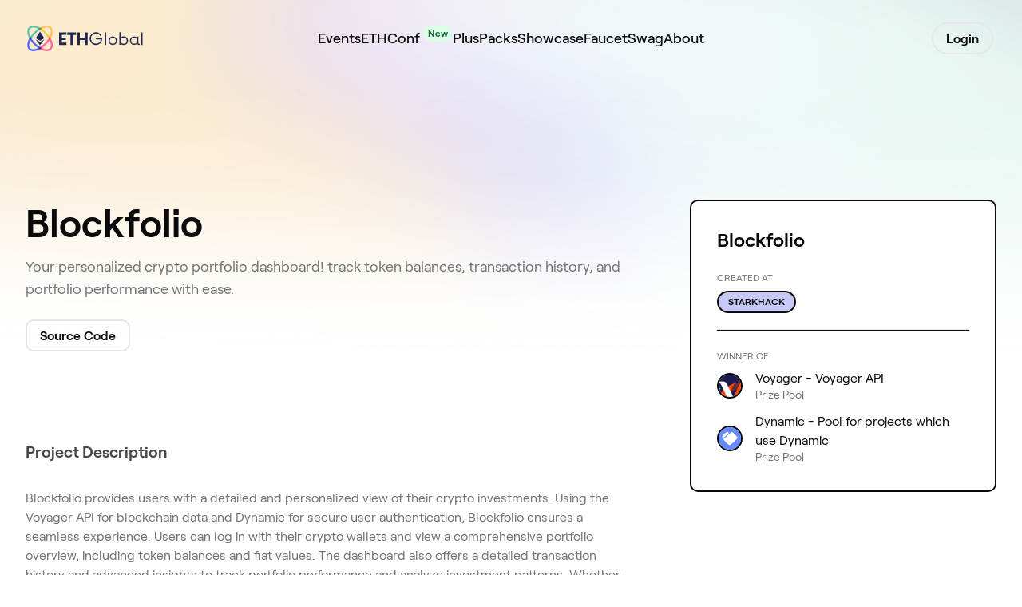

--- FILE ---
content_type: text/html; charset=utf-8
request_url: https://ethglobal.com/showcase/blockfolio-xk4h1
body_size: 17491
content:
<!DOCTYPE html><html lang="en"><head><meta charSet="utf-8"/><meta name="viewport" content="width=device-width, initial-scale=1"/><link rel="preload" as="image" href="/images/puzzle.png"/><link rel="preload" as="image" href="/images/mobile-puzzle.png"/><link rel="stylesheet" href="/_next/static/chunks/febab3fae21381e6.css" data-precedence="next"/><link rel="stylesheet" href="/_next/static/chunks/30718e32e17299a4.css" data-precedence="next"/><link rel="stylesheet" href="/_next/static/chunks/29f4d51e6a5228c2.css" data-precedence="next"/><link rel="stylesheet" href="/_next/static/chunks/b71f85cfe0a98c70.css" data-precedence="next"/><link rel="preload" as="script" fetchPriority="low" href="/_next/static/chunks/ea47bd54f0a4f836.js"/><script src="/_next/static/chunks/7253fe97fd1ca1b2.js" async=""></script><script src="/_next/static/chunks/29679d77f2c469b9.js" async=""></script><script src="/_next/static/chunks/73dc250d4e512173.js" async=""></script><script src="/_next/static/chunks/8b23a8851705dd11.js" async=""></script><script src="/_next/static/chunks/86e611363aaff32f.js" async=""></script><script src="/_next/static/chunks/turbopack-a254ad6b94cb3723.js" async=""></script><script src="/_next/static/chunks/863191dc8850da50.js" async=""></script><script src="/_next/static/chunks/db85cf99ffb71bef.js" async=""></script><script src="/_next/static/chunks/4f7c02ce1aa015db.js" async=""></script><script src="/_next/static/chunks/6662a802c79eedbf.js" async=""></script><script src="/_next/static/chunks/ddb01d4b203624ca.js" async=""></script><script src="/_next/static/chunks/76235d613ead3489.js" async=""></script><script src="/_next/static/chunks/92833ac102d1a6d2.js" async=""></script><script src="/_next/static/chunks/efecb783011e506c.js" async=""></script><script src="/_next/static/chunks/e2de61ac7fcd4815.js" async=""></script><script src="/_next/static/chunks/8b47be357f6e280e.js" async=""></script><script src="/_next/static/chunks/0c794c4706c72972.js" async=""></script><script src="/_next/static/chunks/d9a500eaf6db19a7.js" async=""></script><script src="/_next/static/chunks/9ec5d557caef3588.js" async=""></script><script src="/_next/static/chunks/4d92cb4acf56d0eb.js" async=""></script><script src="/_next/static/chunks/d84ada52388eca38.js" async=""></script><script src="/_next/static/chunks/5944d0e55f456559.js" async=""></script><script src="/_next/static/chunks/ad53df602137d831.js" async=""></script><script src="/_next/static/chunks/7795be0d6bf0da50.js" async=""></script><script src="/_next/static/chunks/a6c381ee0ba4a8f7.js" async=""></script><script src="/_next/static/chunks/00d8517f458995c9.js" async=""></script><script src="/_next/static/chunks/579996dc714849d4.js" async=""></script><script src="/_next/static/chunks/f82314f0d6e9b340.js" async=""></script><script src="/_next/static/chunks/a924be84b8b3ea49.js" async=""></script><script src="/_next/static/chunks/4b728608f6942431.js" async=""></script><script src="/_next/static/chunks/c39a851346d8b265.js" async=""></script><script src="/_next/static/chunks/05fcfff0ce63db44.js" async=""></script><script src="/_next/static/chunks/af4b88e74fa39d7a.js" async=""></script><script src="/_next/static/chunks/1cd9a45b1a532e08.js" async=""></script><link rel="preload" href="https://www.googletagmanager.com/gtag/js?id=UA-114129257-1" as="script"/><title>Blockfolio | ETHGlobal</title><meta name="description" content=" Your personalized crypto portfolio dashboard! track token balances, transaction history, and portfolio performance with ease."/><meta name="author" content="ETHGlobal"/><meta name="keywords" content="ethereum,global,hackathons,web3,decentralized,crypto,ethglobal,eth,blockchain,developers"/><meta property="og:title" content="Blockfolio | ETHGlobal"/><meta property="og:description" content=" Your personalized crypto portfolio dashboard! track token balances, transaction history, and portfolio performance with ease."/><meta property="og:url" content="https://ethglobal.com"/><meta property="og:image" content="https://ethglobal.b0bd725bc77a3ea7cd3826627d01fcb6.r2.cloudflarestorage.com/projects/xk4h1/images/Screenshot%202024-06-23%20at%205.38.25%E2%80%AFPM.png?X-Amz-Algorithm=AWS4-HMAC-SHA256&amp;X-Amz-Content-Sha256=UNSIGNED-PAYLOAD&amp;X-Amz-Credential=9594f0cc2b6eca8d6fd42063391f5760%2F20260118%2Fauto%2Fs3%2Faws4_request&amp;X-Amz-Date=20260118T185651Z&amp;X-Amz-Expires=3600&amp;X-Amz-Signature=fa7a291059aac902b70343dab6ec6dd3ebb49e2b6233a9191a80c92935ea292d&amp;X-Amz-SignedHeaders=host&amp;x-amz-checksum-mode=ENABLED&amp;x-id=GetObject"/><meta property="og:image:alt" content="Blockfolio | ETHGlobal"/><meta property="og:type" content="website"/><meta name="twitter:card" content="summary_large_image"/><meta name="twitter:site" content="@ethglobal"/><meta name="twitter:creator" content="@ethglobal"/><meta name="twitter:title" content="Blockfolio | ETHGlobal"/><meta name="twitter:description" content=" Your personalized crypto portfolio dashboard! track token balances, transaction history, and portfolio performance with ease."/><meta name="twitter:image" content="https://ethglobal.b0bd725bc77a3ea7cd3826627d01fcb6.r2.cloudflarestorage.com/projects/xk4h1/images/Screenshot%202024-06-23%20at%205.38.25%E2%80%AFPM.png?X-Amz-Algorithm=AWS4-HMAC-SHA256&amp;X-Amz-Content-Sha256=UNSIGNED-PAYLOAD&amp;X-Amz-Credential=9594f0cc2b6eca8d6fd42063391f5760%2F20260118%2Fauto%2Fs3%2Faws4_request&amp;X-Amz-Date=20260118T185651Z&amp;X-Amz-Expires=3600&amp;X-Amz-Signature=fa7a291059aac902b70343dab6ec6dd3ebb49e2b6233a9191a80c92935ea292d&amp;X-Amz-SignedHeaders=host&amp;x-amz-checksum-mode=ENABLED&amp;x-id=GetObject"/><meta name="twitter:image:alt" content="Blockfolio | ETHGlobal"/><link rel="icon" href="/favicon.ico"/><script src="/_next/static/chunks/a6dad97d9634a72d.js" noModule=""></script></head><body><div hidden=""><!--$--><!--/$--></div><div class="flex flex-col flex-1 w-full bg-eg-gradient bg-no-repeat bg-contain"><div class="py-4 transparent"><div class="max-w-7xl mx-auto px-6 lg:px-8 w-full relative flex h-16 flex-row items-center justify-between"><a class="absolute left-[1.6rem]" href="/"><svg xmlns="http://www.w3.org/2000/svg" width="160" height="60" fill="none" viewBox="0 0 800 241"><path d="M190.062 50.937c-14.742-14.742-41.61-12.981-69.605 2.113-4.18 2.25-3.867 11.49.09 13.907a164.4 164.4 0 0 1 53.465 53.545c2.406 3.96 11.753 4.096 13.937.04q-.771-1.434-1.587-2.863.812 1.429 1.587 2.863c15.094-27.995 16.855-54.863 2.113-69.605m-31.155 31.155a174.7 174.7 0 0 0-26.193-21.645c10.838-5.012 21.162-7.699 29.907-7.699 7.819 0 14.38 2.144 18.928 6.692 9.65 9.65 8.503 28.327-.996 48.846a176.3 176.3 0 0 0-21.646-26.194" style="fill:#ffc750;fill-rule:evenodd"></path><path d="M196.573 140.728a116.5 116.5 0 0 0-8.624-20.186c-2.214-4.116-11.539-3.992-13.937-.04a159.4 159.4 0 0 1-23.618 29.897 159.3 159.3 0 0 1-29.846 23.638c-3.958 2.417-4.136 11.733-.09 13.906 14.902 8.04 29.484 12.297 42.093 12.297 11.069 0 20.618-3.28 27.511-10.174 10.788-10.787 13.092-28.306 6.511-49.338m-15.024 40.825c-9.65 9.65-28.317 8.493-48.835-1.006a174.7 174.7 0 0 0 26.193-21.645 176 176 0 0 0 21.656-26.154c9.489 20.509 10.636 39.165.986 48.805" style="fill:#ff6895;fill-rule:evenodd"></path><path d="M120.457 53.05a115.7 115.7 0 0 0-20.196-8.624c-21.021-6.58-38.541-4.277-49.328 6.51C44.04 57.83 40.759 67.38 40.759 78.45c0 12.609 4.257 27.2 12.287 42.103 2.184 4.046 11.5 3.863 13.917-.1a164.26 164.26 0 0 1 53.585-53.495c3.933-2.39 4.015-11.703-.09-13.907m-60.005 55.236c-9.5-20.519-10.656-39.196-1.006-48.846 7.457-7.457 20.68-8.715 37.223-3.522a99 99 0 0 1 11.612 4.498 180.4 180.4 0 0 0-47.829 47.87" style="fill:#5fc5a6;fill-rule:evenodd"></path><path d="M120.548 174.036A159 159 0 0 1 90.6 150.4a159 159 0 0 1-23.638-29.947c-2.398-3.93-11.713-4.005-13.917.1a116.3 116.3 0 0 0-8.614 20.176c-6.591 21.032-4.277 38.551 6.5 49.338 6.763 6.753 16.162 10.184 27.412 10.184a73.7 73.7 0 0 0 21.917-3.683 116.5 116.5 0 0 0 20.196-8.624c3.25-1.74 4.02-11.509.09-13.907m-23.88 11.05c-16.543 5.181-29.765 3.924-37.222-3.533s-8.715-20.68-3.532-37.223a98 98 0 0 1 4.498-11.602 176 176 0 0 0 21.685 26.174 174.5 174.5 0 0 0 26.184 21.675 97 97 0 0 1-11.612 4.508" style="fill:#5666f6;fill-rule:evenodd"></path><path d="M93.642 119.773 120.5 77.568l26.858 42.205-26.858 15.348z" style="fill:#1f294f;fill-rule:evenodd"></path><path d="m93.642 126.982 26.858 15.347 26.858-15.347-26.858 36.45z" style="fill:#1f294f;fill-rule:evenodd"></path><path d="M132.714 60.446a126 126 0 0 0-12.166 6.511 119 119 0 0 0-12.267-6.54 142 142 0 0 1 12.176-7.367q6.159 3.306 12.257 7.396" style="fill:#5f9a34;fill-rule:evenodd"></path><path d="M187.949 120.542a145 145 0 0 1-7.386 12.206 127 127 0 0 0-6.551-12.246 129 129 0 0 0 6.54-12.216q4.076 6.082 7.397 12.256" style="fill:#ff512f;fill-rule:evenodd"></path><path d="M132.714 180.547c-.845.574-1.69 1.127-2.536 1.67a141 141 0 0 1-9.72 5.726q-6.069-3.26-12.177-7.366a119 119 0 0 0 12.267-6.54 122 122 0 0 0 12.166 6.51" style="fill:#552990;fill-rule:evenodd"></path><path d="M66.963 120.451a121 121 0 0 0-6.551 12.277 147 147 0 0 1-7.366-12.176 144 144 0 0 1 7.406-12.267 122 122 0 0 0 6.51 12.166" style="fill:#204fa0;fill-rule:evenodd"></path><path d="M744.678 154.049v6.666a7.44 7.44 0 0 1-3.835 1.026 11.87 11.87 0 0 1-11.763-8.846 26.485 26.485 0 1 1-.767-36.792v-6.666h7.927v37.946c0 4.743 2.43 6.666 5.242 6.666Zm-16.365-18.973a18.666 18.666 0 1 0-18.666 18.717 18.69 18.69 0 0 0 18.666-18.717m26.359-51.665H763v78.333h-8.328Zm-83.28 51.32a27.01 27.01 0 0 1-16.362 24.923 26.37 26.37 0 0 1-28.994-5.703v6.754h-7.944v-78.96h7.944v33.765a26.37 26.37 0 0 1 28.994-5.703 27.01 27.01 0 0 1 16.362 24.924m-7.944 0a18.708 18.708 0 1 0-18.706 18.96 18.52 18.52 0 0 0 13.245-5.535 19.03 19.03 0 0 0 5.461-13.425m-113.645.347a26.638 26.638 0 1 1 7.8 18.862 26.66 26.66 0 0 1-7.8-18.862m45.355 0a18.706 18.706 0 1 0-18.706 18.718 18.71 18.71 0 0 0 18.706-18.718m-85.33-15.927v2.321c.134 20.11-14.365 37.195-33.865 39.904s-37.937-9.798-43.062-29.214 4.656-39.703 22.844-47.381a38.73 38.73 0 0 1 48.908 17.089l-6.941 3.998a30.56 30.56 0 0 0-37.225-14.17 31.626 31.626 0 0 0-20.048 35.044 30.754 30.754 0 0 0 60.807.147H470.83v-7.738Zm16.656-35.74h8.328v78.333h-8.328Zm-108.264 0v78.333h-16.785V130.15h-31.262v31.594h-16.912V83.411h16.912v31.464h31.262V83.41Zm-71.621 15.275h-19.124v63.058h-16.59V98.686h-19.251V83.411h54.965Zm-89.546-.13v16.45h25.32v15.144h-25.32v16.45h29.584v15.144H240V83.411h46.637v15.144Z" style="fill:#1f294f"></path></svg></a><div class="absolute right-8 flex items-center"><button class="relative z-20 ml-auto flex h-8 w-8 items-center justify-center space-y-2.5 lg:hidden"><svg xmlns="http://www.w3.org/2000/svg" width="32" height="25" fill="none"><path stroke="currentColor" d="M0 .5h32M0 12.5h32M0 24.5h32"></path></svg></button></div><ul class="absolute top-12 left-0 z-50 w-full divide-y divide-gray-200 bg-white px-8 py-8 lg:hidden hidden lg:inline-flex" style="box-shadow:0 10px 12px -2px rgba(50,50,93,0.2),0 10px 4px -2px rgba(0,0,0,0.2)"><div class="flex items-center pb-4"><a class="relative inline-flex items-center justify-center cursor-pointer text-center border-2 font-semibold transition-colors duration-200 bg-transparent text-black hover:border-black inline-block rounded-full px-4 py-1.5" href="/auth?use_redirect=/showcase/blockfolio-xk4h1" rel="noopener noreferrer">Login</a></div><div class="py-2"><li class="group relative text-left"><a class="block items-center space-x-3 py-2.5 text-lg font-medium transition-opacity hover:opacity-60 lg:inline-flex lg:py-4 lg:text-[1.1rem]" href="/events"><span class="items-center justify-center">Events<!-- --> </span></a></li><li class="group relative text-left"><a class="block items-center space-x-3 py-2.5 text-lg font-medium transition-opacity hover:opacity-60 lg:inline-flex lg:py-4 lg:text-[1.1rem]" href="https://ethconf.com/r/egcom"><span class="items-center justify-center">ETHConf<!-- --> <span class="inline-flex items-center rounded-full bg-green-100 px-1.5 py-0.5 text-xs -translate-y-2 font-semibold text-green-800">New</span></span></a></li><li class="group relative text-left"><a class="block items-center space-x-3 py-2.5 text-lg font-medium transition-opacity hover:opacity-60 lg:inline-flex lg:py-4 lg:text-[1.1rem]" href="/plus"><span class="items-center justify-center">Plus<!-- --> </span></a></li><li class="group relative text-left"><a class="block items-center space-x-3 py-2.5 text-lg font-medium transition-opacity hover:opacity-60 lg:inline-flex lg:py-4 lg:text-[1.1rem]" href="/packs"><span class="items-center justify-center">Packs<!-- --> </span></a></li><li class="group relative text-left"><a class="block items-center space-x-3 py-2.5 text-lg font-medium transition-opacity hover:opacity-60 lg:inline-flex lg:py-4 lg:text-[1.1rem]" href="/showcase"><span class="items-center justify-center">Showcase<!-- --> </span></a></li><li class="group relative text-left"><a class="block items-center space-x-3 py-2.5 text-lg font-medium transition-opacity hover:opacity-60 lg:inline-flex lg:py-4 lg:text-[1.1rem]" href="/faucet"><span class="items-center justify-center">Faucet<!-- --> </span></a></li><li class="group relative text-left"><a class="block items-center space-x-3 py-2.5 text-lg font-medium transition-opacity hover:opacity-60 lg:inline-flex lg:py-4 lg:text-[1.1rem]" href="/swag"><span class="items-center justify-center">Swag<!-- --> </span></a></li><li class="group relative text-left"><a class="block items-center space-x-3 py-2.5 text-lg font-medium transition-opacity hover:opacity-60 lg:inline-flex lg:py-4 lg:text-[1.1rem]" href="/about"><span class="items-center justify-center">About<!-- --> </span></a></li></div><div class="py-4"><div class="flex py-4"><a target="_blank" href="https://discord.com/api/oauth2/authorize?client_id=755416123033387179&amp;redirect_uri=https%3A%2F%2Fapi2.ethglobal.com%2Fauth%2Fdiscord&amp;response_type=code&amp;scope=identify%20guilds%20guilds.join&amp;state=undefined"><span class="relative cursor-pointer text-center border-2 font-semibold transition-colors duration-200 bg-discord text-white border-discord hover:opacity-90 inline-block rounded px-4 py-1.5 flex items-center py-4"><svg xmlns="http://www.w3.org/2000/svg" height="24" fill="none" viewBox="0 0 71 55" class="mr-2 w-5"><path fill="#fff" d="M60.105 4.898A58.6 58.6 0 0 0 45.653.415a.22.22 0 0 0-.233.11 41 41 0 0 0-1.8 3.697c-5.456-.817-10.885-.817-16.23 0-.485-1.164-1.201-2.587-1.828-3.697a.23.23 0 0 0-.233-.11 58.4 58.4 0 0 0-14.451 4.483.2.2 0 0 0-.095.082C1.578 18.73-.944 32.144.293 45.39a.24.24 0 0 0 .093.167c6.073 4.46 11.955 7.167 17.729 8.962a.23.23 0 0 0 .249-.082 42 42 0 0 0 3.627-5.9.225.225 0 0 0-.123-.312 39 39 0 0 1-5.539-2.64.228.228 0 0 1-.022-.378c.372-.279.744-.569 1.1-.862a.22.22 0 0 1 .23-.03c11.619 5.304 24.198 5.304 35.68 0a.22.22 0 0 1 .233.027c.356.293.728.586 1.103.865a.228.228 0 0 1-.02.378 36.4 36.4 0 0 1-5.54 2.637.227.227 0 0 0-.121.315 47 47 0 0 0 3.624 5.897.225.225 0 0 0 .249.084c5.801-1.794 11.684-4.502 17.757-8.961a.23.23 0 0 0 .092-.164c1.48-15.315-2.48-28.618-10.497-40.412a.18.18 0 0 0-.093-.084m-36.38 32.427c-3.497 0-6.38-3.211-6.38-7.156s2.827-7.156 6.38-7.156c3.583 0 6.438 3.24 6.382 7.156 0 3.945-2.827 7.156-6.381 7.156m23.593 0c-3.498 0-6.38-3.211-6.38-7.156s2.826-7.156 6.38-7.156c3.582 0 6.437 3.24 6.38 7.156 0 3.945-2.798 7.156-6.38 7.156"></path></svg>Connect Discord</span></a></div></div></ul><ul class="hidden w-full items-center justify-center gap-8 lg:flex"><li class="font-medium transition-opacity hover:opacity-60 lg:text-[1.1rem]"><a href="/events"><span>Events<!-- --> </span></a></li><li class="font-medium transition-opacity hover:opacity-60 lg:text-[1.1rem]"><a href="https://ethconf.com/r/egcom"><span>ETHConf<!-- --> <span class="inline-flex items-center rounded-full bg-green-100 px-1.5 py-0.5 text-xs -translate-y-2 font-semibold text-green-800">New</span></span></a></li><li class="font-medium transition-opacity hover:opacity-60 lg:text-[1.1rem]"><a href="/plus"><span>Plus<!-- --> </span></a></li><li class="font-medium transition-opacity hover:opacity-60 lg:text-[1.1rem]"><a href="/packs"><span>Packs<!-- --> </span></a></li><li class="font-medium transition-opacity hover:opacity-60 lg:text-[1.1rem]"><a href="/showcase"><span>Showcase<!-- --> </span></a></li><li class="font-medium transition-opacity hover:opacity-60 lg:text-[1.1rem]"><a href="/faucet"><span>Faucet<!-- --> </span></a></li><li class="font-medium transition-opacity hover:opacity-60 lg:text-[1.1rem]"><a href="/swag"><span>Swag<!-- --> </span></a></li><li class="font-medium transition-opacity hover:opacity-60 lg:text-[1.1rem]"><a href="/about"><span>About<!-- --> </span></a></li></ul><div class="absolute top-1 right-9 flex items-center"><a class="relative inline-flex items-center justify-center cursor-pointer text-center border-2 font-semibold transition-colors duration-200 bg-transparent text-black hover:border-black inline-block rounded-full px-4 py-1.5 mt-2 hidden lg:block" href="/auth?use_redirect=/showcase/blockfolio-xk4h1" rel="noopener noreferrer">Login</a></div></div></div><div class="flex flex-col flex-1 w-full"><div class=""><div class="pt-24 lg:pt-28 pb-24 lg:pb-12 overflow-hidden"><div class="relative max-w-7xl mx-auto px-6 lg:px-8 w-full flex flex-col gap-6"><div class="mt-8 lg:mt-12 pb-20 lg:pb-0 lg:mr-[464px]"><header><h1 class="text-4xl lg:text-5xl max-w-2xl mb-4">Blockfolio</h1><p class="lg:text-lg text-black-500 clamp-3"> Your personalized crypto portfolio dashboard! track token balances, transaction history, and portfolio performance with ease.</p><div class="lg:inline-flex space-y-2 lg:space-y-0 lg:space-x-3 mt-6 text-center"><a class="relative inline-flex items-center justify-center cursor-pointer text-center border-2 font-semibold transition-colors duration-200 bg-transparent text-black hover:border-black inline-block rounded px-4 py-1.5 block w-full lg:w-auto lg:text-left lg:inline-flex" href="https://github.com/rajputanuj31/Blockfolio" rel="noopener noreferrer" target="_blank">Source Code</a></div></header></div></div></div><div class="relative max-w-7xl mx-auto px-6 lg:px-8 w-full py-12"><div class="lg:flex lg:items-start"><div class="-mt-48 mb-12 lg:w-full lg:max-w-sm lg:z-10 lg:sticky lg:top-5 lg:order-2 lg:mt-[-286px] lg:ml-20"><div class="bg-white border-2 border-black rounded-lg p-8"><h2 class="text-2xl">Blockfolio</h2><h3 class="text-black-500 uppercase text-xs font-normal mt-6 mb-2">Created At</h3><a href="/events/starkhack"><div class="inline-flex overflow font-semibold items-center space-x-2 uppercase py-1 bg-purple-300 text-xs border-black px-3 border-2 rounded-full border-2 cursor-pointer">StarkHack</div></a><hr class="h-0.5 bg-black block w-full mt-5 mb-6"/><h3 class="text-black-500 uppercase text-xs font-normal mt-6 mb-2">Winner of</h3><div class="space-y-3"><div class="flex items-center"><img src="https://ethglobal.b-cdn.net/organizations/qctg9/square-logo/default.png" alt="Voyager" class="w-8 h-8 border-2 border-black rounded-full object-cover" loading="lazy"/><div class="flex-1 mx-4"><h4 class="font-normal">Voyager<!-- --> -<!-- --> <!-- --> <!-- -->Voyager API</h4><p class="text-black-500 text-sm -mt-0.5">Prize Pool</p></div></div><div class="flex items-center"><img src="https://ethglobal.b-cdn.net/organizations/xrzks/square-logo/default.png" alt="Dynamic" class="w-8 h-8 border-2 border-black rounded-full object-cover" loading="lazy"/><div class="flex-1 mx-4"><h4 class="font-normal">Dynamic<!-- --> -<!-- --> <!-- --> <!-- -->Pool for projects which use Dynamic</h4><p class="text-black-500 text-sm -mt-0.5">Prize Pool</p></div></div></div></div></div><div class="flex-1 space-y-8 text-black-700 lg:text-lg"><h3 class="my-4 text-xl font-semibold">Project Description</h3><div class="text-black-500 text-md lg:text-base"><p class="mt-4 mb-2">Blockfolio provides users with a detailed and personalized view of their crypto investments. Using the Voyager API for blockchain data and Dynamic for secure user authentication, Blockfolio ensures a seamless experience. Users can log in with their crypto wallets and view a comprehensive portfolio overview, including token balances and fiat values. The dashboard also offers a detailed transaction history and advanced insights to track portfolio performance and analyze investment patterns. Whether you&#x27;re an experienced investor or new to crypto, Blockfolio makes managing your investments easy and secure.</p></div><h3 class="my-4 text-xl font-semibold">How it&#x27;s Made</h3><div class="text-black-500 text-md lg:text-base"><p class="mt-4 mb-2">Dynamic Integration:
Blockfolio leverages Dynamic for secure and seamless user authentication. By allowing users to log in with their crypto wallets, Dynamic ensures a smooth onboarding process that prioritizes security and user experience. This integration simplifies the authentication process, enabling users to access their portfolio with ease while maintaining high security standards.</p>
<p class="mt-4 mb-2">Voyager API Utilization:
The Voyager API is crucial for retrieving detailed blockchain data in Blockfolio. It provides endpoints to fetch block details and transaction history for user wallets. The data from the Voyager API is used to display a comprehensive portfolio overview, including block information and their fiat values, as well as a detailed transaction history. This enables users to track their portfolio performance over time and analyze their investment patterns, offering valuable insights and recommendations.</p></div></div></div><div class="bg-navy rounded-3xl p-8 lg:p-12 xl:p-16 text-white mt-12 bg-contain bg-no-repeat bg-right relative overflow-hidden"><img alt="background image" class="hidden lg:block absolute w-[400px] top-0 right-[-300px] lg:top-1/2 lg:transform lg:-translate-y-1/2 lg:-right-36 lg:w-[650px] xl:w-[834px]" src="/images/puzzle.png"/><img alt="background image mobile" class="lg:hidden absolute w-[230px] top-0 -right-24" src="/images/mobile-puzzle.png"/><div class="max-w-[422px]"><h2 class="text-xs uppercase text-white opacity-45 mb-4">Join the mailing list</h2><h3 class="text-4xl mb-7 lg:text-5xl max-w-[220px] lg:max-w-none">Get the latest <br class="hidden lg:block"/>news and updates</h3><form><div><input class="block w-full rounded px-4 py-4 bg-white bg-opacity-20 text-white placeholder:text-opacity-55 appearance-none outline-none border-none mb-5" id="email" placeholder="Your email address" type="email" name="email"/></div><button class="relative flex items-center justify-center appearance-none cursor-pointer text-center border-2 font-semibold transition duration-200 disabled:opacity-70 disabled:pointer-events-none disabled:cursor-not-allowed disabled:select-none bg-white text-black border-black hover:opacity-90 w-full h-16 rounded px-4 py-3 text-lg" type="submit">Get on the list</button></form></div></div></div></div><!--$--><!--/$--></div><footer class="py-10 lg:py-24 border-t border-t-black-100"><div class="relative max-w-7xl mx-auto px-6 lg:px-8 w-full"><svg xmlns="http://www.w3.org/2000/svg" width="60" height="60" fill="none" viewBox="0 0 241 241"><path fill="#FFC750" fill-rule="evenodd" d="M225.632 15.373c-22.258-22.264-62.823-19.604-105.09 3.191-6.311 3.397-5.839 17.351.137 21.003a248.3 248.3 0 0 1 80.72 80.863c3.632 5.98 17.745 6.185 21.042.061a195 195 0 0 0-2.396-4.324q1.226 2.158 2.396 4.323c22.79-42.277 25.448-82.854 3.191-105.117m-47.038 47.05a263.7 263.7 0 0 0-39.547-32.689c16.363-7.568 31.95-11.626 45.153-11.626 11.805 0 21.711 3.238 28.578 10.107 14.57 14.573 12.838 42.779-1.504 73.766a266.3 266.3 0 0 0-32.68-39.558" clip-rule="evenodd"></path><path fill="#FF6895" fill-rule="evenodd" d="M235.446 151.095a176 176 0 0 0-13.027-30.494c-3.344-6.218-17.43-6.031-21.053-.061a240.8 240.8 0 0 1-35.677 45.165 240.5 240.5 0 0 1-45.086 35.709c-5.979 3.653-6.247 17.726-.136 21.009C142.979 234.57 165.005 241 184.052 241c16.721 0 31.147-4.955 41.559-15.37 16.296-16.296 19.777-42.762 9.835-74.535m-22.695 61.675c-14.577 14.578-42.775 12.83-73.77-1.52a264 264 0 0 0 39.568-32.7 265.6 265.6 0 0 0 32.712-39.509c14.335 30.981 16.068 59.165 1.49 73.729" clip-rule="evenodd"></path><path fill="#5FC5A6" fill-rule="evenodd" d="M120.378 18.58A175 175 0 0 0 89.873 5.552c-31.751-9.94-58.213-6.46-74.507 9.834C4.955 25.8 0 40.224 0 56.943c0 19.046 6.43 41.084 18.558 63.595 3.299 6.111 17.37 5.835 21.021-.152a248.1 248.1 0 0 1 80.936-80.8c5.941-3.612 6.065-17.678-.137-21.007m-90.633 83.43c-14.348-30.992-16.096-59.203-1.52-73.779 11.263-11.263 31.235-13.163 56.222-5.32a149 149 0 0 1 17.54 6.795 272.4 272.4 0 0 0-72.242 72.304" clip-rule="evenodd"></path><path fill="#5666F6" fill-rule="evenodd" d="M120.973 201.408a241 241 0 0 1-45.4-35.702 240.4 240.4 0 0 1-35.835-45.231c-3.636-5.935-17.758-6.049-21.098.152a175.3 175.3 0 0 0-13.06 30.472c-9.991 31.766-6.482 58.227 9.856 74.519C25.688 235.817 39.936 241 56.992 241a112.1 112.1 0 0 0 33.226-5.563 177 177 0 0 0 30.617-13.025c4.928-2.629 6.094-17.383.138-21.004m-36.201 16.687c-25.08 7.827-45.125 5.927-56.43-5.335s-13.211-31.233-5.354-56.219a147 147 0 0 1 6.819-17.524 266.4 266.4 0 0 0 32.875 39.532 264.3 264.3 0 0 0 39.694 32.737 147 147 0 0 1-17.604 6.809" clip-rule="evenodd"></path><path fill="#1F294F" fill-rule="evenodd" d="M80 119.799 120.5 56l40.5 63.799L120.5 143z" clip-rule="evenodd"></path><path fill="#1F294F" fill-rule="evenodd" d="m80 130 40.5 23.157L161 130l-40.5 55z" clip-rule="evenodd"></path><path fill="#5F9A34" fill-rule="evenodd" d="M139 30.169A191 191 0 0 0 120.576 40 180 180 0 0 0 102 30.123 215 215 0 0 1 120.439 19 221 221 0 0 1 139 30.169" clip-rule="evenodd"></path><path fill="#FF512F" fill-rule="evenodd" d="M222 120.538A219 219 0 0 1 210.871 139 192 192 0 0 0 201 120.477 195 195 0 0 0 210.856 102 224 224 0 0 1 222 120.538" clip-rule="evenodd"></path><path fill="#552990" fill-rule="evenodd" d="M139 210.831c-1.28.867-2.56 1.702-3.84 2.523A214 214 0 0 1 120.439 222q-9.189-4.923-18.439-11.123A181 181 0 0 0 120.576 201 185 185 0 0 0 139 210.831" clip-rule="evenodd"></path><path fill="#204FA0" fill-rule="evenodd" d="M40 120.416c-3.647 6-6.947 12.205-9.885 18.584A223 223 0 0 1 19 120.569 219 219 0 0 1 30.176 102 185 185 0 0 0 40 120.416" clip-rule="evenodd"></path></svg><div class="flex flex-wrap mt-8 space-y-8 lg:space-y-0 lg:space-x-24 xl:space-x-32"><div class="w-full lg:flex-1"><h2 class="text-2xl">Sign up to get the latest news and updates on ETHGlobal</h2><form class="relative mt-5"><input class="border-2 border-black-200 px-5 py-5 rounded block w-full overflow-hidden focus:border-black focus:ring-0" id="email" placeholder="Your email address" type="email" name="email"/><button class="bg-black text-white absolute top-0 right-0 h-full rounded-r px-6" type="submit"><svg xmlns="http://www.w3.org/2000/svg" width="18" fill="none" viewBox="0 0 18 18"><path stroke="currentColor" stroke-width="2" d="m8 1 8 8m0 0-8 8m8-8H0"></path></svg></button></form></div><div class="w-1/2 lg:w-auto"><h2 class="text-black opacity-50 mb-4">Products</h2><ul class="space-y-3"><li><a class="color-block font-semibold opacity-75 hover:opacity-100 transition-colors duration-200" href="https://ethconf.com/r/egcom">ETHConf</a></li><li><a class="color-block font-semibold opacity-75 hover:opacity-100 transition-colors duration-200" href="/events">Events</a></li><li><a class="color-block font-semibold opacity-75 hover:opacity-100 transition-colors duration-200" href="/pragma">Pragma</a></li><li><a class="color-block font-semibold opacity-75 hover:opacity-100 transition-colors duration-200" href="/packs">Packs</a></li><li><a class="color-block font-semibold opacity-75 hover:opacity-100 transition-colors duration-200" href="/plus">Plus<!-- --> <span class="inline-flex items-center rounded-full bg-green-100 px-2.5 py-0.5 text-xs font-semibold text-green-800">New</span></a></li><li><a class="color-block font-semibold opacity-75 hover:opacity-100 transition-colors duration-200" href="/faucet">Faucet</a></li></ul></div><div class="w-1/2 lg:w-auto"><h2 class="text-black opacity-50 mb-4">Legal</h2><ul class="space-y-3"><li><a class="color-block font-semibold opacity-75 hover:opacity-100 transition-colors duration-200" href="/rules">Rules &amp; Conduct</a></li><li><a class="color-block font-semibold opacity-75 hover:opacity-100 transition-colors duration-200" href="/privacy">Privacy Policy</a></li></ul></div><div class="w-1/2 lg:w-auto"><h2 class="text-black opacity-50 mb-4">Company</h2><ul class="space-y-3"><li><a class="color-block font-semibold opacity-75 hover:opacity-100 transition-colors duration-200" href="/about">About</a></li><li><a class="color-block font-semibold opacity-75 hover:opacity-100 transition-colors duration-200" href="/brand">Brand</a></li><li><a class="color-block font-semibold opacity-75 hover:opacity-100 transition-colors duration-200" href="/careers">Careers<!-- --> <span class="inline-flex items-center rounded-full bg-green-100 px-2.5 py-0.5 text-xs font-semibold text-green-800">Hiring</span></a></li></ul></div></div><div class="mt-8 lg:mt-16 sm:flex sm:items-center sm:justify-between"><p class="opacity-55 lg:text-lg">© <!-- -->2026<!-- --> ETHGlobal. All rights reserved.</p><ul class="inline-flex items-center mt-5 sm:mt-0"><li><a target="_blank" href="https://x.com/ethglobal"><svg xmlns="http://www.w3.org/2000/svg" width="48" height="48" fill="none"><g clip-path="url(#x-twitter-icon_svg__a)"><path fill="#21294C" d="M26.133 22.004 35.599 11h-2.243l-8.22 9.554L18.573 11H11l9.927 14.448L11 36.987h2.243l8.68-10.09 6.933 10.09h7.572zm-3.072 3.571-1.006-1.439-8.003-11.447h3.445l6.459 9.238 1.006 1.439 8.395 12.009h-3.445z"></path></g><defs><clipPath id="x-twitter-icon_svg__a"><path fill="#fff" d="M11 11h25.428v26H11z"></path></clipPath></defs></svg></a></li><li><a class="flex p-1" target="_blank" href="https://farcaster.xyz/ethglobal"><svg xmlns="http://www.w3.org/2000/svg" width="28" height="28" fill="none" viewBox="10 10 28 28"><path fill="#21294C" fill-rule="evenodd" d="M19.702 36.132h-8.546v-.934c0-.43.348-.779.778-.779h.156v-.934c0-.43.348-.778.778-.778V18.85h-.856L11 15.425h4.515V12h16.97v3.425H37l-1.012 3.425h-.856v13.857c.43 0 .778.348.778.778v.934h.156c.43 0 .778.349.778.779v.934h-8.536v-.934a.78.78 0 0 1 .779-.779h.155v-.934c0-.42.334-.764.752-.778v-7.63c-.275-3.054-2.867-5.448-5.994-5.448s-5.719 2.394-5.994 5.449v7.629a.78.78 0 0 1 .761.778v.934h.156a.78.78 0 0 1 .779.779z" clip-rule="evenodd"></path></svg></a></li><li><a class="flex p-1" target="_blank" href="https://www.lensfrens.xyz/ethglobal"><svg xmlns="http://www.w3.org/2000/svg" width="28" height="28" fill="none" viewBox="7 7 34 34"><path fill="#21294C" fill-rule="evenodd" d="M30.03 19.336c1.31-1.095 2.774-1.511 4.178-1.406 1.497.113 2.882.814 3.917 1.834 1.034 1.019 1.745 2.382 1.859 3.854.115 1.485-.382 3.04-1.693 4.405q-.18.188-.368.372C31.978 34.25 24.081 34.267 24 34.267c-.04 0-7.963 0-13.924-5.873l-.001-.001a24 24 0 0 1-.364-.369c-1.312-1.364-1.81-2.92-1.695-4.404.113-1.471.824-2.835 1.858-3.854s2.42-1.722 3.917-1.835c1.403-.106 2.867.31 4.18 1.404.14-1.687.875-3 1.943-3.903C21.052 14.47 22.535 14 24 14c1.464 0 2.948.47 4.086 1.432 1.067.903 1.802 2.216 1.943 3.904m-5.758 14.337v-.008zm-.544 0v-.008zm4.738-8.132c-.162 0-.219.231-.115.354.184.217.294.496.294.801 0 .692-.569 1.252-1.27 1.252-.703 0-1.272-.56-1.272-1.252 0-.037-.049-.055-.07-.025a2.1 2.1 0 0 0-.392.895c-.032.18-.18.33-.367.33h-.103c-.244 0-.444-.195-.409-.431.247-1.616 1.863-2.788 3.704-2.788s3.457 1.172 3.704 2.788c.036.236-.165.43-.409.43s-.436-.195-.49-.428c-.24-1.059-1.357-1.926-2.805-1.926M17.18 26.696c0-.049-.065-.075-.095-.036a2.14 2.14 0 0 0-.422.916c-.037.194-.197.356-.399.356h-.075c-.244 0-.445-.195-.409-.43.246-1.617 1.863-2.788 3.704-2.788 1.84 0 3.457 1.17 3.704 2.788.036.235-.165.43-.409.43s-.437-.196-.49-.428c-.24-1.06-1.357-1.927-2.805-1.927-.132 0-.18.182-.092.278.205.222.33.517.33.841 0 .692-.57 1.252-1.271 1.252-.702 0-1.271-.56-1.271-1.252m8.234 3.02c.172-.169.438-.25.652-.137.213.115.295.38.14.565-.501.601-1.314.982-2.21.982s-1.71-.377-2.212-.983c-.153-.185-.071-.45.143-.564s.48-.03.652.139c.33.325.834.545 1.417.545s1.086-.222 1.418-.547" clip-rule="evenodd"></path></svg></a></li><li><a target="_blank" href="/discord"><svg xmlns="http://www.w3.org/2000/svg" width="48" height="48" fill="none"><g clip-path="url(#discord-icon_svg__a)"><path fill="#21294C" d="M35.107 14.031A26.5 26.5 0 0 0 28.505 12a18 18 0 0 0-.845 1.719 24.6 24.6 0 0 0-7.327 0A18 18 0 0 0 19.487 12a26.7 26.7 0 0 0-6.607 2.036c-4.178 6.182-5.31 12.21-4.744 18.152a26.6 26.6 0 0 0 8.097 4.065 19.6 19.6 0 0 0 1.734-2.796c-.947-.354-1.86-.79-2.73-1.304.228-.166.452-.337.669-.503a19.02 19.02 0 0 0 16.188 0c.22.178.443.35.67.503-.872.515-1.788.952-2.736 1.306a19.4 19.4 0 0 0 1.734 2.794 26.5 26.5 0 0 0 8.102-4.062c.665-6.892-1.135-12.864-4.757-18.16M18.684 28.534c-1.578 0-2.882-1.432-2.882-3.194s1.259-3.207 2.877-3.207c1.619 0 2.912 1.445 2.885 3.207s-1.271 3.194-2.88 3.194m10.632 0c-1.58 0-2.88-1.432-2.88-3.194s1.259-3.207 2.88-3.207 2.904 1.445 2.877 3.207-1.269 3.194-2.877 3.194"></path></g><defs><clipPath id="discord-icon_svg__a"><path fill="#fff" d="M8 12h32v24.253H8z"></path></clipPath></defs></svg></a></li><li><a target="_blank" href="https://www.youtube.com/ethglobal"><svg xmlns="http://www.w3.org/2000/svg" width="48" height="48" fill="none"><path fill="#21294C" d="M20.932 27.892v-8.92l7.84 4.46zm17.441-11.728a3.77 3.77 0 0 0-2.652-2.67c-2.34-.63-11.721-.63-11.721-.63s-9.381 0-11.72.63a3.77 3.77 0 0 0-2.653 2.67C9 18.52 9 23.432 9 23.432s0 4.913.627 7.268a3.77 3.77 0 0 0 2.652 2.67C14.62 34 24 34 24 34s9.381 0 11.72-.63a3.77 3.77 0 0 0 2.653-2.67C39 28.345 39 23.432 39 23.432s0-4.913-.627-7.268"></path></svg></a></li><li><a target="_blank" href="https://mirror.xyz/blog.ethglobal.eth"><svg xmlns="http://www.w3.org/2000/svg" width="48" height="48" fill="none"><g clip-path="url(#mirror-icon_svg__a)"><path fill="url(#mirror-icon_svg__b)" d="M13 20.839C13 14.853 17.853 10 23.839 10s10.838 4.853 10.838 10.839v15.514c0 .91-.737 1.647-1.647 1.647H14.647c-.91 0-1.647-.737-1.647-1.647z"></path><path fill="#21294C" fill-rule="evenodd" d="M33.39 36.655V20.87c0-5.29-4.276-9.579-9.551-9.579s-9.551 4.29-9.551 9.58v15.784c0 .03.024.053.053.053h18.995c.03 0 .054-.023.054-.053M23.839 10C17.853 10 13 14.867 13 20.87v15.785c0 .743.6 1.345 1.341 1.345h18.995c.74 0 1.341-.602 1.341-1.345V20.87c0-6.003-4.852-10.87-10.838-10.87" clip-rule="evenodd"></path></g><defs><linearGradient id="mirror-icon_svg__b" x1="15.79" x2="34.756" y1="11.614" y2="41.7" gradientUnits="userSpaceOnUse"><stop offset="0.266" stop-color="#fff"></stop><stop offset="0.734" stop-color="#21294C"></stop></linearGradient><clipPath id="mirror-icon_svg__a"><path fill="#fff" d="M13 10h21.795v28H13z"></path></clipPath></defs></svg></a></li></ul></div></div></footer></div><section aria-label="Notifications alt+T" tabindex="-1" aria-live="polite" aria-relevant="additions text" aria-atomic="false"></section><section aria-label="Notifications alt+T" tabindex="-1" aria-live="polite" aria-relevant="additions text" aria-atomic="false"></section><script src="/_next/static/chunks/ea47bd54f0a4f836.js" id="_R_" async=""></script><script>(self.__next_f=self.__next_f||[]).push([0])</script><script>self.__next_f.push([1,"1:\"$Sreact.fragment\"\n4:I[307567,[\"/_next/static/chunks/863191dc8850da50.js\",\"/_next/static/chunks/db85cf99ffb71bef.js\"],\"default\"]\n5:I[575115,[\"/_next/static/chunks/863191dc8850da50.js\",\"/_next/static/chunks/db85cf99ffb71bef.js\"],\"default\"]\n7:I[692608,[\"/_next/static/chunks/863191dc8850da50.js\",\"/_next/static/chunks/db85cf99ffb71bef.js\"],\"OutletBoundary\"]\n8:\"$Sreact.suspense\"\na:I[692608,[\"/_next/static/chunks/863191dc8850da50.js\",\"/_next/static/chunks/db85cf99ffb71bef.js\"],\"ViewportBoundary\"]\nc:I[692608,[\"/_next/static/chunks/863191dc8850da50.js\",\"/_next/static/chunks/db85cf99ffb71bef.js\"],\"MetadataBoundary\"]\ne:I[875500,[\"/_next/static/chunks/863191dc8850da50.js\",\"/_next/static/chunks/db85cf99ffb71bef.js\"],\"default\"]\nf:I[322574,[\"/_next/static/chunks/4f7c02ce1aa015db.js\",\"/_next/static/chunks/6662a802c79eedbf.js\",\"/_next/static/chunks/ddb01d4b203624ca.js\",\"/_next/static/chunks/76235d613ead3489.js\",\"/_next/static/chunks/92833ac102d1a6d2.js\",\"/_next/static/chunks/efecb783011e506c.js\",\"/_next/static/chunks/e2de61ac7fcd4815.js\",\"/_next/static/chunks/8b47be357f6e280e.js\",\"/_next/static/chunks/0c794c4706c72972.js\",\"/_next/static/chunks/d9a500eaf6db19a7.js\",\"/_next/static/chunks/9ec5d557caef3588.js\",\"/_next/static/chunks/4d92cb4acf56d0eb.js\",\"/_next/static/chunks/d84ada52388eca38.js\",\"/_next/static/chunks/5944d0e55f456559.js\",\"/_next/static/chunks/ad53df602137d831.js\",\"/_next/static/chunks/7795be0d6bf0da50.js\",\"/_next/static/chunks/a6c381ee0ba4a8f7.js\",\"/_next/static/chunks/00d8517f458995c9.js\",\"/_next/static/chunks/579996dc714849d4.js\",\"/_next/static/chunks/f82314f0d6e9b340.js\",\"/_next/static/chunks/a924be84b8b3ea49.js\",\"/_next/static/chunks/4b728608f6942431.js\",\"/_next/static/chunks/c39a851346d8b265.js\"],\"default\"]\n21:I[724416,[\"/_next/static/chunks/4f7c02ce1aa015db.js\",\"/_next/static/chunks/6662a802c79eedbf.js\",\"/_next/static/chunks/ddb01d4b203624ca.js\",\"/_next/static/chunks/76235d613ead3489.js\",\"/_next/static/chunks/92833ac102d1a6d2.js\",\"/_next/static/chunks/efecb783011e506c.js\",\"/_next/static/chunks/e2de61ac7fcd4815.js\",\"/_next/static/chunks/8b47be357f6e280e.js\",\"/_next/static/chunks/0c794c4706c72972.js\",\"/_next/static/chunks/d9a500eaf6db19a7.js\",\"/_next/static/chunks/9ec5d557caef3588.js\",\"/_next/static/chunks/4d92cb4acf56d0eb.js\",\"/_next/static/chunks/d84ada52388eca38.js\",\"/_next/static/chunks/5944d0e55f456559.js\",\"/_next/static/chunks/ad53df602137d831.js\",\"/_next/static/chunks/7795be0d6bf0da50.js\"],\"\"]\n22:I[684313,[\"/_next/static/chunks/4f7c02ce1aa015db.js\",\"/_next/static/chunks/6662a802c79eedbf.js\",\"/_next/static/chunks/ddb01d4b203624ca.js\",\"/_next/static/chunks/76235d613ead3489.js\",\"/_next/static/chunks/92833ac102d1a6d2.js\",\"/_next/static/chunks/efecb783011e506c.js\",\"/_next/static/chunks/e2de61ac7fcd4815.js\",\"/_next/static/chunks/8b47be357f6e280e.js\",\"/_next/static/chunks/0c794c4706c72972.js\",\"/_next/static/chunks/d9a500eaf6db19a7.js\",\"/_next/static/chunks/9ec5d557caef3588.js\",\"/_next/static/chunks/4d92cb4acf56d0eb.js\",\"/_next/static/chunks/d84ada52388eca38.js\",\"/_next/static/chunks/5944d0e55f456559.js\",\"/_next/static/chunks/ad53df602137d831.js\",\"/_next/static/chunks/7795be0d6bf0da50.js\"],\"Providers\"]\n23:I[46212,[\"/_next/static/chunks/4f7c02ce1aa015db.js\",\"/_next/static/chunks/6662a802c79eedbf.js\",\"/_next/static/chunks/ddb01d4b203624ca.js\",\"/_next/static/chunks/76235d613ead3489.js\",\"/_next/static/chunks/92833ac102d1a6d2.js\",\"/_next/static/chunks/efecb783011e506c.js\",\"/_next/static/chunks/e2de61ac7fcd4815.js\",\"/_next/static/chunks/8b47be357f6e280e.js\",\"/_next/static/chunks/0c794c4706c72972.js\",\"/_next/static/chunks/d9a500eaf6db19a7.js\",\"/_next/static/chunks/9ec5d557caef3588.js\",\"/_next/static/chunks/4d92cb4acf56d0eb.js\",\"/_next/static/chunks/d84ada52388eca38.js\",\"/_next/static/chunks/5944d0e55f456559.js\",\"/_next/static/chunks/ad53df602137d831.js\",\"/_next/static/chunks/7795be0d6bf0da50.js\",\"/_next/static/chunks/a6c381ee0ba4a8f7.js\",\"/_next/static/chunks/00d8517f458995c9.js\",\"/_next/static/chunks/579996dc714849d4.js\",\"/_next/static/chunks/f82314f0d6e9b340.js\",\"/_next/static/chunks/a924be84b8b3ea49.js\",\"/_next/static/chunk"])</script><script>self.__next_f.push([1,"s/4b728608f6942431.js\",\"/_next/static/chunks/c39a851346d8b265.js\"],\"default\"]\n24:I[432831,[\"/_next/static/chunks/4f7c02ce1aa015db.js\",\"/_next/static/chunks/6662a802c79eedbf.js\",\"/_next/static/chunks/ddb01d4b203624ca.js\",\"/_next/static/chunks/76235d613ead3489.js\",\"/_next/static/chunks/92833ac102d1a6d2.js\",\"/_next/static/chunks/efecb783011e506c.js\",\"/_next/static/chunks/e2de61ac7fcd4815.js\",\"/_next/static/chunks/8b47be357f6e280e.js\",\"/_next/static/chunks/0c794c4706c72972.js\",\"/_next/static/chunks/d9a500eaf6db19a7.js\",\"/_next/static/chunks/9ec5d557caef3588.js\",\"/_next/static/chunks/4d92cb4acf56d0eb.js\",\"/_next/static/chunks/d84ada52388eca38.js\",\"/_next/static/chunks/5944d0e55f456559.js\",\"/_next/static/chunks/ad53df602137d831.js\",\"/_next/static/chunks/7795be0d6bf0da50.js\"],\"default\"]\n:HL[\"/_next/static/chunks/febab3fae21381e6.css\",\"style\"]\n:HL[\"/_next/static/chunks/30718e32e17299a4.css\",\"style\"]\n:HL[\"/_next/static/chunks/29f4d51e6a5228c2.css\",\"style\"]\n:HL[\"/_next/static/chunks/b71f85cfe0a98c70.css\",\"style\"]\n"])</script><script>self.__next_f.push([1,"0:{\"P\":null,\"b\":\"ydjb_NLvQzjm82lqJjFPK\",\"c\":[\"\",\"showcase\",\"blockfolio-xk4h1\"],\"q\":\"\",\"i\":false,\"f\":[[[\"\",{\"children\":[\"(loggedout)\",{\"children\":[\"showcase\",{\"children\":[[\"slug\",\"blockfolio-xk4h1\",\"d\"],{\"children\":[\"__PAGE__\",{}]}]}]}]},\"$undefined\",\"$undefined\",true],[[\"$\",\"$1\",\"c\",{\"children\":[[[\"$\",\"link\",\"0\",{\"rel\":\"stylesheet\",\"href\":\"/_next/static/chunks/febab3fae21381e6.css\",\"precedence\":\"next\",\"crossOrigin\":\"$undefined\",\"nonce\":\"$undefined\"}],[\"$\",\"link\",\"1\",{\"rel\":\"stylesheet\",\"href\":\"/_next/static/chunks/30718e32e17299a4.css\",\"precedence\":\"next\",\"crossOrigin\":\"$undefined\",\"nonce\":\"$undefined\"}],[\"$\",\"link\",\"2\",{\"rel\":\"stylesheet\",\"href\":\"/_next/static/chunks/29f4d51e6a5228c2.css\",\"precedence\":\"next\",\"crossOrigin\":\"$undefined\",\"nonce\":\"$undefined\"}],[\"$\",\"script\",\"script-0\",{\"src\":\"/_next/static/chunks/4f7c02ce1aa015db.js\",\"async\":true,\"nonce\":\"$undefined\"}],[\"$\",\"script\",\"script-1\",{\"src\":\"/_next/static/chunks/6662a802c79eedbf.js\",\"async\":true,\"nonce\":\"$undefined\"}],[\"$\",\"script\",\"script-2\",{\"src\":\"/_next/static/chunks/ddb01d4b203624ca.js\",\"async\":true,\"nonce\":\"$undefined\"}],[\"$\",\"script\",\"script-3\",{\"src\":\"/_next/static/chunks/76235d613ead3489.js\",\"async\":true,\"nonce\":\"$undefined\"}],[\"$\",\"script\",\"script-4\",{\"src\":\"/_next/static/chunks/92833ac102d1a6d2.js\",\"async\":true,\"nonce\":\"$undefined\"}],[\"$\",\"script\",\"script-5\",{\"src\":\"/_next/static/chunks/efecb783011e506c.js\",\"async\":true,\"nonce\":\"$undefined\"}],[\"$\",\"script\",\"script-6\",{\"src\":\"/_next/static/chunks/e2de61ac7fcd4815.js\",\"async\":true,\"nonce\":\"$undefined\"}],[\"$\",\"script\",\"script-7\",{\"src\":\"/_next/static/chunks/8b47be357f6e280e.js\",\"async\":true,\"nonce\":\"$undefined\"}],[\"$\",\"script\",\"script-8\",{\"src\":\"/_next/static/chunks/0c794c4706c72972.js\",\"async\":true,\"nonce\":\"$undefined\"}],[\"$\",\"script\",\"script-9\",{\"src\":\"/_next/static/chunks/d9a500eaf6db19a7.js\",\"async\":true,\"nonce\":\"$undefined\"}],[\"$\",\"script\",\"script-10\",{\"src\":\"/_next/static/chunks/9ec5d557caef3588.js\",\"async\":true,\"nonce\":\"$undefined\"}],[\"$\",\"script\",\"script-11\",{\"src\":\"/_next/static/chunks/4d92cb4acf56d0eb.js\",\"async\":true,\"nonce\":\"$undefined\"}],[\"$\",\"script\",\"script-12\",{\"src\":\"/_next/static/chunks/d84ada52388eca38.js\",\"async\":true,\"nonce\":\"$undefined\"}],[\"$\",\"script\",\"script-13\",{\"src\":\"/_next/static/chunks/5944d0e55f456559.js\",\"async\":true,\"nonce\":\"$undefined\"}],[\"$\",\"script\",\"script-14\",{\"src\":\"/_next/static/chunks/ad53df602137d831.js\",\"async\":true,\"nonce\":\"$undefined\"}],[\"$\",\"script\",\"script-15\",{\"src\":\"/_next/static/chunks/7795be0d6bf0da50.js\",\"async\":true,\"nonce\":\"$undefined\"}]],\"$L2\"]}],{\"children\":[[\"$\",\"$1\",\"c\",{\"children\":[[[\"$\",\"script\",\"script-0\",{\"src\":\"/_next/static/chunks/a6c381ee0ba4a8f7.js\",\"async\":true,\"nonce\":\"$undefined\"}],[\"$\",\"script\",\"script-1\",{\"src\":\"/_next/static/chunks/00d8517f458995c9.js\",\"async\":true,\"nonce\":\"$undefined\"}],[\"$\",\"script\",\"script-2\",{\"src\":\"/_next/static/chunks/579996dc714849d4.js\",\"async\":true,\"nonce\":\"$undefined\"}],[\"$\",\"script\",\"script-3\",{\"src\":\"/_next/static/chunks/f82314f0d6e9b340.js\",\"async\":true,\"nonce\":\"$undefined\"}],[\"$\",\"script\",\"script-4\",{\"src\":\"/_next/static/chunks/a924be84b8b3ea49.js\",\"async\":true,\"nonce\":\"$undefined\"}],[\"$\",\"script\",\"script-5\",{\"src\":\"/_next/static/chunks/4b728608f6942431.js\",\"async\":true,\"nonce\":\"$undefined\"}],[\"$\",\"script\",\"script-6\",{\"src\":\"/_next/static/chunks/c39a851346d8b265.js\",\"async\":true,\"nonce\":\"$undefined\"}]],\"$L3\"]}],{\"children\":[[\"$\",\"$1\",\"c\",{\"children\":[null,[\"$\",\"$L4\",null,{\"parallelRouterKey\":\"children\",\"error\":\"$undefined\",\"errorStyles\":\"$undefined\",\"errorScripts\":\"$undefined\",\"template\":[\"$\",\"$L5\",null,{}],\"templateStyles\":\"$undefined\",\"templateScripts\":\"$undefined\",\"notFound\":\"$undefined\",\"forbidden\":\"$undefined\",\"unauthorized\":\"$undefined\"}]]}],{\"children\":[[\"$\",\"$1\",\"c\",{\"children\":[null,[\"$\",\"$L4\",null,{\"parallelRouterKey\":\"children\",\"error\":\"$undefined\",\"errorStyles\":\"$undefined\",\"errorScripts\":\"$undefined\",\"template\":[\"$\",\"$L5\",null,{}],\"templateStyles\":\"$undefined\",\"templateScripts\":\"$undefined\",\"notFound\":\"$undefined\",\"forbidden\":\"$undefined\",\"unauthorized\":\"$undefined\"}]]}],{\"children\":[[\"$\",\"$1\",\"c\",{\"children\":[\"$L6\",[[\"$\",\"link\",\"0\",{\"rel\":\"stylesheet\",\"href\":\"/_next/static/chunks/b71f85cfe0a98c70.css\",\"precedence\":\"next\",\"crossOrigin\":\"$undefined\",\"nonce\":\"$undefined\"}],[\"$\",\"script\",\"script-0\",{\"src\":\"/_next/static/chunks/05fcfff0ce63db44.js\",\"async\":true,\"nonce\":\"$undefined\"}],[\"$\",\"script\",\"script-1\",{\"src\":\"/_next/static/chunks/af4b88e74fa39d7a.js\",\"async\":true,\"nonce\":\"$undefined\"}],[\"$\",\"script\",\"script-2\",{\"src\":\"/_next/static/chunks/1cd9a45b1a532e08.js\",\"async\":true,\"nonce\":\"$undefined\"}]],[\"$\",\"$L7\",null,{\"children\":[\"$\",\"$8\",null,{\"name\":\"Next.MetadataOutlet\",\"children\":\"$@9\"}]}]]}],{},null,false,false]},null,false,false]},null,false,false]},null,false,false]},null,false,false],[\"$\",\"$1\",\"h\",{\"children\":[null,[\"$\",\"$La\",null,{\"children\":\"$Lb\"}],[\"$\",\"div\",null,{\"hidden\":true,\"children\":[\"$\",\"$Lc\",null,{\"children\":[\"$\",\"$8\",null,{\"name\":\"Next.Metadata\",\"children\":\"$Ld\"}]}]}],null]}],false]],\"m\":\"$undefined\",\"G\":[\"$e\",[]],\"S\":false}\n"])</script><script>self.__next_f.push([1,"3:[\"$\",\"div\",null,{\"className\":\"flex flex-col flex-1 w-full bg-eg-gradient bg-no-repeat bg-contain\",\"onClick\":\"$undefined\",\"style\":{},\"children\":[[\"$\",\"$Lf\",null,{}],[\"$\",\"div\",null,{\"className\":\"flex flex-col flex-1 w-full\",\"onClick\":\"$undefined\",\"style\":{},\"children\":[\"$\",\"$L4\",null,{\"parallelRouterKey\":\"children\",\"error\":\"$undefined\",\"errorStyles\":\"$undefined\",\"errorScripts\":\"$undefined\",\"template\":[\"$\",\"$L5\",null,{}],\"templateStyles\":\"$undefined\",\"templateScripts\":\"$undefined\",\"notFound\":[[\"$\",\"div\",null,{\"className\":\"flex flex-col h-screen bg-eg-gradient bg-no-repeat bg-contain\",\"children\":[[\"$\",\"$Lf\",null,{}],[\"$\",\"div\",null,{\"className\":\"flex px-4 my-8 md:px-16 lg:px-32 grow justify-content\",\"children\":[\"$\",\"div\",null,{\"className\":\"max-w-5xl mx-auto border-black/10 border-2 px-10 py-12 md:px-28 md:py-24 rounded-3xl bg-white flex space-x-32 items-center grow\",\"children\":[[\"$\",\"div\",null,{\"className\":\"flex flex-col justify-start grow\",\"children\":[[\"$\",\"p\",null,{\"className\":\"text-sm text-black/50 mb-4 font-mono\",\"children\":[\"ERROR CODE: \",\"404 NOT FOUND\"]}],[\"$\",\"h1\",null,{\"className\":\"text-xl sm:text-4xl mb-4\",\"children\":\"We searched high and low...\"}],[\"$\",\"p\",null,{\"className\":\"sm:text-xl mb-8 font-medium text-black/70\",\"children\":[\"But couldn't find what you were looking for.\",[\"$\",\"br\",null,{}],\"Maybe try a different link?\"]}],[\"$\",\"a\",null,{\"className\":\"inline-flex items-center justify-center rounded-lg font-medium transition-colors focus-visible:outline-none focus-visible:ring-2 focus-visible:ring-ring focus-visible:ring-offset-2 disabled:opacity-50 disabled:pointer-events-none ring-offset-background group bg-navy-950 text-primary-foreground hover:bg-navy-950/90 h-10 py-2 px-5 w-fit\",\"href\":\"/\",\"type\":\"$undefined\",\"children\":[\"$\",\"div\",null,{\"className\":\"flex flex-row w-full items-center justify-center\",\"onClick\":\"$undefined\",\"style\":{},\"children\":[\"$undefined\",false,\"Go back home\",\"$undefined\",[\"$\",\"div\",null,{\"className\":\"flex flex-col flex-1 w-full h-full\",\"onClick\":\"$undefined\",\"style\":{\"flex\":0},\"children\":[\"$\",\"svg\",null,{\"xmlns\":\"http://www.w3.org/2000/svg\",\"fill\":\"none\",\"viewBox\":\"0 0 24 24\",\"strokeWidth\":1.5,\"stroke\":\"currentColor\",\"aria-hidden\":\"true\",\"data-slot\":\"icon\",\"ref\":\"$undefined\",\"aria-labelledby\":\"$undefined\",\"className\":\"h-4 w-4 ml-2 align-middle transition ease-in-out group-hover:translate-x-1\",\"children\":[null,[\"$\",\"path\",null,{\"strokeLinecap\":\"round\",\"strokeLinejoin\":\"round\",\"d\":\"M13.5 4.5 21 12m0 0-7.5 7.5M21 12H3\"}]]}]}]]}],\"ref\":\"$undefined\"}]]}],[\"$\",\"div\",null,{\"className\":\"flex justify-end hidden lg:block\",\"children\":[\"$\",\"svg\",null,{\"xmlns\":\"http://www.w3.org/2000/svg\",\"xmlnsXlink\":\"http://www.w3.org/1999/xlink\",\"id\":\"magnifying-glass_svg__Layer_1\",\"viewBox\":\"0 0 419.28 500\",\"className\":\"w-48 h-48\",\"children\":[[\"$\",\"defs\",null,{\"children\":[[\"$\",\"linearGradient\",null,{\"id\":\"magnifying-glass_svg__linear-gradient\",\"x1\":332.27,\"x2\":58.25,\"y1\":134.95,\"y2\":199.65,\"gradientTransform\":\"scale(1 -1)rotate(-8.46 -3558.2 -974.296)\",\"gradientUnits\":\"userSpaceOnUse\",\"children\":[[\"$\",\"stop\",null,{\"offset\":0,\"stopColor\":\"#5869eb\"}],[\"$\",\"stop\",null,{\"offset\":1,\"stopColor\":\"#b7e9d4\"}]]}],[\"$\",\"linearGradient\",null,{\"id\":\"magnifying-glass_svg__linear-gradient-2\",\"x1\":90.72,\"x2\":159.49,\"y1\":225.68,\"y2\":236.88,\"gradientTransform\":\"scale(1 -1)rotate(-47.17 -435.29 -202.856)\",\"gradientUnits\":\"userSpaceOnUse\",\"children\":[[\"$\",\"stop\",null,{\"offset\":0,\"stopColor\":\"#233243\"}],[\"$\",\"stop\",null,{\"offset\":1,\"stopColor\":\"#294481\"}]]}],[\"$\",\"linearGradient\",null,{\"id\":\"magnifying-glass_svg__linear-gradient-3\",\"x1\":593.67,\"x2\":617,\"y1\":-155.37,\"y2\":-155.37,\"gradientTransform\":\"scale(1 -1)rotate(38.71 636.511 -730.61)\",\"gradientUnits\":\"userSpaceOnUse\",\"children\":[[\"$\",\"stop\",null,{\"offset\":0,\"stopColor\":\"#f4bc97\"}],[\"$\",\"stop\",null,{\"offset\":1,\"stopColor\":\"#f5c56e\"}]]}],[\"$\",\"linearGradient\",null,{\"xlinkHref\":\"#magnifying-glass_svg__linear-gradient\",\"id\":\"magnifying-glass_svg__linear-gradient-4\",\"x1\":-67.72,\"x2\":305.73,\"y1\":415.44,\"y2\":334.13,\"gradientTransform\":\"matrix(1 0 0 -1 0 502)\"}],[\"$\",\"linearGradient\",null,{\"id\":\"magnifying-glass_svg__linear-gradient-5\",\"x1\":-815.69,\"x2\":-509.59,\"y1\":468.9,\"y2\":468.9,\"gradientTransform\":\"matrix(0 1 1 0 -330.03 831.31)\",\"gradientUnits\":\"userSpaceOnUse\",\"children\":[[\"$\",\"stop\",null,{\"offset\":0,\"stopColor\":\"#f1b3e5\"}],[\"$\",\"stop\",null,{\"offset\":1,\"stopColor\":\"#f1b0e4\"}]]}],[\"$\",\"linearGradient\",null,{\"id\":\"magnifying-glass_svg__linear-gradient-6\",\"x1\":-792.68,\"x2\":-532.6,\"y1\":467.08,\"y2\":467.08,\"gradientTransform\":\"matrix(0 1 1 0 -329.55 832.55)\",\"gradientUnits\":\"userSpaceOnUse\",\"children\":[\"$L10\",\"$L11\"]}],\"$L12\"]}],\"$L13\",\"$L14\",\"$L15\",\"$L16\",\"$L17\",\"$L18\",\"$L19\",\"$L1a\",\"$L1b\",\"$L1c\",\"$L1d\",\"$L1e\"]}]}]]}]}],\"$L1f\"]}],[]],\"forbidden\":\"$undefined\",\"unauthorized\":\"$undefined\"}]}],\"$L20\"]}]\n"])</script><script>self.__next_f.push([1,"2:[\"$\",\"html\",null,{\"lang\":\"en\",\"children\":[\"$\",\"body\",null,{\"children\":[[[\"$\",\"$L21\",null,{\"src\":\"https://www.googletagmanager.com/gtag/js?id=UA-114129257-1\"}],[\"$\",\"$L21\",null,{\"id\":\"google-analytics\",\"children\":\"\\n          window.dataLayer = window.dataLayer || [];\\n          function gtag(){dataLayer.push(arguments);}\\n          gtag('js', new Date());\\n\\n          gtag('config', 'UA-114129257-1');\\n        \"}]],[\"$\",\"$L22\",null,{\"cookie\":null,\"children\":[\"$\",\"$L4\",null,{\"parallelRouterKey\":\"children\",\"error\":\"$undefined\",\"errorStyles\":\"$undefined\",\"errorScripts\":\"$undefined\",\"template\":[\"$\",\"$L5\",null,{}],\"templateStyles\":\"$undefined\",\"templateScripts\":\"$undefined\",\"notFound\":[[\"$\",\"div\",null,{\"className\":\"flex flex-col h-screen bg-eg-gradient bg-no-repeat bg-contain\",\"children\":[[\"$\",\"$Lf\",null,{}],[\"$\",\"div\",null,{\"className\":\"flex px-4 my-8 md:px-16 lg:px-32 grow justify-content\",\"children\":[\"$\",\"div\",null,{\"className\":\"max-w-5xl mx-auto border-black/10 border-2 px-10 py-12 md:px-28 md:py-24 rounded-3xl bg-white flex space-x-32 items-center grow\",\"children\":[[\"$\",\"div\",null,{\"className\":\"flex flex-col justify-start grow\",\"children\":[[\"$\",\"p\",null,{\"className\":\"text-sm text-black/50 mb-4 font-mono\",\"children\":[\"ERROR CODE: \",\"404 NOT FOUND\"]}],[\"$\",\"h1\",null,{\"className\":\"text-xl sm:text-4xl mb-4\",\"children\":\"We searched high and low...\"}],[\"$\",\"p\",null,{\"className\":\"sm:text-xl mb-8 font-medium text-black/70\",\"children\":[\"But couldn't find what you were looking for.\",[\"$\",\"br\",null,{}],\"Maybe try a different link?\"]}],[\"$\",\"a\",null,{\"className\":\"inline-flex items-center justify-center rounded-lg font-medium transition-colors focus-visible:outline-none focus-visible:ring-2 focus-visible:ring-ring focus-visible:ring-offset-2 disabled:opacity-50 disabled:pointer-events-none ring-offset-background group bg-navy-950 text-primary-foreground hover:bg-navy-950/90 h-10 py-2 px-5 w-fit\",\"href\":\"/\",\"type\":\"$undefined\",\"children\":[\"$\",\"div\",null,{\"className\":\"flex flex-row w-full items-center justify-center\",\"onClick\":\"$undefined\",\"style\":{},\"children\":[\"$undefined\",false,\"Go back home\",\"$undefined\",[\"$\",\"div\",null,{\"className\":\"flex flex-col flex-1 w-full h-full\",\"onClick\":\"$undefined\",\"style\":{\"flex\":0},\"children\":[\"$\",\"svg\",null,{\"xmlns\":\"http://www.w3.org/2000/svg\",\"fill\":\"none\",\"viewBox\":\"0 0 24 24\",\"strokeWidth\":1.5,\"stroke\":\"currentColor\",\"aria-hidden\":\"true\",\"data-slot\":\"icon\",\"ref\":\"$undefined\",\"aria-labelledby\":\"$undefined\",\"className\":\"h-4 w-4 ml-2 align-middle transition ease-in-out group-hover:translate-x-1\",\"children\":[null,[\"$\",\"path\",null,{\"strokeLinecap\":\"round\",\"strokeLinejoin\":\"round\",\"d\":\"M13.5 4.5 21 12m0 0-7.5 7.5M21 12H3\"}]]}]}]]}],\"ref\":\"$undefined\"}]]}],[\"$\",\"div\",null,{\"className\":\"flex justify-end hidden lg:block\",\"children\":[\"$\",\"svg\",null,{\"xmlns\":\"http://www.w3.org/2000/svg\",\"xmlnsXlink\":\"http://www.w3.org/1999/xlink\",\"id\":\"magnifying-glass_svg__Layer_1\",\"viewBox\":\"0 0 419.28 500\",\"className\":\"w-48 h-48\",\"children\":[\"$3:props:children:1:props:children:props:notFound:0:props:children:1:props:children:props:children:1:props:children:props:children:0\",[\"$\",\"path\",null,{\"d\":\"M293.82 307.51 249.54 343l120.73 150.64c5.27 6.58 19.46 3.97 31.69-5.83s17.87-23.08 12.59-29.66z\",\"style\":{\"fill\":\"url(#magnifying-glass_svg__linear-gradient)\"}}],\"$14\",[\"$\",\"ellipse\",null,{\"cx\":270.37,\"cy\":323.61,\"rx\":28.37,\"ry\":15.27,\"style\":{\"fill\":\"url(#magnifying-glass_svg__linear-gradient-2)\"},\"transform\":\"rotate(-38.71 270.367 323.602)\"}],\"$16\",[\"$\",\"path\",null,{\"d\":\"m243.99 272.03-18.21 14.59 30.54 38.1c2.54 3.17 8.68 2.47 13.7-1.56 5.03-4.03 7.04-9.87 4.5-13.04l-30.54-38.1Z\",\"style\":{\"fill\":\"url(#magnifying-glass_svg__linear-gradient-3)\"}}],\"$18\",[\"$\",\"path\",null,{\"d\":\"M252.11 270.56S131.56 285.1 74.3 222.92C20.93 164.97 30.94 60.14 30.94 60.14s24.69-28.09 28.01-31.15C107.73-15.93 193.7-1.95 250.96 60.22c49.74 54.02 61.46 126.63 31.69 174.22-4.5 7.19-30.54 36.11-30.54 36.11Z\",\"style\":{\"fill\":\"url(#magnifying-glass_svg__linear-gradient-4)\"}}],\"$1a\",[\"$\",\"ellipse\",null,{\"cx\":138.87,\"cy\":168.68,\"rx\":120.08,\"ry\":153.05,\"style\":{\"fill\":\"url(#magnifying-glass_svg__linear-gradient-5)\"},\"transform\":\"rotate(-42.64 138.864 168.68)\"}],\"$1c\",[\"$\",\"ellipse\",null,{\"cx\":137.53,\"cy\":169.91,\"rx\":102.03,\"ry\":130.04,\"style\":{\"fill\":\"url(#magnifying-glass_svg__linear-gradient-6)\"},\"transform\":\"rotate(-42.64 137.526 169.915)\"}],\"$1e\"]}]}]]}]}],[\"$\",\"$L23\",null,{}]]}],[]],\"forbidden\":\"$undefined\",\"unauthorized\":\"$undefined\"}]}],[\"$\",\"$L24\",null,{}]]}]}]\n"])</script><script>self.__next_f.push([1,"10:[\"$\",\"stop\",null,{\"offset\":0,\"stopColor\":\"#e7e9fc\"}]\n11:[\"$\",\"stop\",null,{\"offset\":1,\"stopColor\":\"#e5e9fc\"}]\n12:[\"$\",\"style\",null,{\"children\":\".magnifying-glass_svg__cls-2{fill:#1c2952}\"}]\n13:[\"$\",\"path\",null,{\"d\":\"M293.82 307.51 249.54 343l120.73 150.64c5.27 6.58 19.46 3.97 31.69-5.83s17.87-23.08 12.59-29.66z\",\"style\":{\"fill\":\"url(#magnifying-glass_svg__linear-gradient)\"}}]\n14:[\"$\",\"path\",null,{\"d\":\"M379.36 500c-4.74 0-8.72-1.51-11.23-4.65-.46-.58-120.73-150.64-120.73-150.64l-1.72-2.14 48.57-38.93 1.72 2.15L416.7 456.43c3.21 4.01 3.44 9.83.65 16.41-2.55 6.01-7.41 12.09-13.67 17.11-8.2 6.57-17.13 10.05-24.32 10.05M253.41 343.42c14.69 18.33 118.64 148.04 119.01 148.5 3.7 4.61 16.04 3.18 27.82-6.26 5.57-4.46 9.84-9.78 12.05-14.97 1.94-4.56 1.98-8.51.12-10.83-.38-.47-104.32-130.17-119.01-148.5l-39.99 32.05Z\",\"className\":\"magnifying-glass_svg__cls-2\"}]\n15:[\"$\",\"ellipse\",null,{\"cx\":270.37,\"cy\":323.61,\"rx\":28.37,\"ry\":15.27,\"style\":{\"fill\":\"url(#magnifying-glass_svg__linear-gradient-2)\"},\"transform\":\"rotate(-38.71 270.367 323.602)\"}]\n16:[\"$\",\"path\",null,{\"d\":\"M257.31 347.71c-4.74 0-8.71-1.51-11.23-4.64-6.32-7.88-.6-22.6 13.02-33.52 13.61-10.91 29.23-13.3 35.55-5.41 3.21 4.01 3.44 9.83.65 16.41-2.55 6.01-7.4 12.09-13.67 17.1-8.2 6.58-17.13 10.05-24.32 10.05Zm26.11-42.67c-5.58 0-13.35 2.77-20.88 8.8-11.78 9.45-15.87 21.18-12.17 25.8 3.7 4.61 16.04 3.19 27.83-6.26 5.56-4.46 9.84-9.78 12.05-14.97 1.94-4.56 1.98-8.51.12-10.83-1.33-1.66-3.79-2.54-6.94-2.54Z\",\"className\":\"magnifying-glass_svg__cls-2\"}]\n17:[\"$\",\"path\",null,{\"d\":\"m243.99 272.03-18.21 14.59 30.54 38.1c2.54 3.17 8.68 2.47 13.7-1.56 5.03-4.03 7.04-9.87 4.5-13.04l-30.54-38.1Z\",\"style\":{\"fill\":\"url(#magnifying-glass_svg__linear-gradient-3)\"}}]\n18:[\"$\",\"path\",null,{\"d\":\"M261.12 329.47c-2.9 0-5.39-1.06-6.95-3.02-.39-.49-30.54-38.1-30.54-38.1l-1.72-2.14 22.5-18.03 1.72 2.15 30.54 38.1c1.81 2.26 2.19 5.47 1.04 8.81-1.02 2.95-3.14 5.82-5.97 8.08-2.83 2.27-6.1 3.71-9.19 4.07-.48.05-.96.08-1.42.08zm-31.48-42.41c6.42 8.01 28.66 35.76 28.83 35.98.59.74 1.83 1.07 3.45.89 2.05-.23 4.37-1.29 6.38-2.89s3.54-3.65 4.21-5.59c.52-1.52.48-2.82-.13-3.58-.18-.21-22.4-27.95-28.82-35.96l-13.92 11.16Z\",\"className\":\"magnifying-glass_svg__cls-2\"}]\n19:[\"$\",\"path\",null,{\"d\":\"M252.11 270.56S131.56 285.1 74.3 222.92C20.93 164.97 30.94 60.14 30.94 60.14s24.69-28.09 28.01-31.15C107.73-15.93 193.7-1.95 250.96 60.22c49.74 54.02 61.46 126.63 31.69 174.22-4.5 7.19-30.54 36.11-30.54 36.11Z\",\"style\":{\"fill\":\"url(#magnifying-glass_svg__linear-gradient-4)\"}}]\n1a:[\"$\",\"path\",null,{\"d\":\"M221.25 274.77c-10.65 0-23.32-.48-36.87-1.98-34.5-3.83-81.94-15.26-112.1-48.01-28.06-30.47-38.54-73.72-42.4-104.64-4.16-33.36-1.7-60-1.68-60.26l.09-.88.59-.67c1.01-1.15 24.83-28.23 28.22-31.35 49.81-45.89 137.69-31.81 195.88 31.38 49.36 53.6 62.82 128.27 31.99 177.54-4.57 7.31-29.76 35.31-30.83 36.49l-.69.77-1.02.12c-.19.03-12.62 1.48-31.19 1.48h.01ZM33.6 61.27c-.38 4.81-1.93 28.88 1.75 58.31 3.76 30.08 13.92 72.11 40.97 101.48 28.98 31.47 75.02 42.52 108.54 46.25 32.8 3.66 60.37 1.19 65.91.63 4.17-4.65 25.64-28.69 29.56-34.95 29.54-47.22 16.34-119.09-31.38-170.91C192.8 1.12 108.4-12.82 60.81 31.01c-2.56 2.36-19.96 22.01-27.21 30.26\",\"className\":\"magnifying-glass_svg__cls-2\"}]\n1b:[\"$\",\"ellipse\",null,{\"cx\":138.87,\"cy\":168.68,\"rx\":120.08,\"ry\":153.05,\"style\":{\"fill\":\"url(#magnifying-glass_svg__linear-gradient-5)\"},\"transform\":\"rotate(-42.64 138.864 168.68)\"}]\n1c:[\"$\",\"path\",null,{\"d\":\"M171.48 310.34c-7.23 0-14.64-.6-22.19-1.84-36.87-6-72.66-26.11-100.76-56.63-58.2-63.19-65.02-151.92-15.2-197.8s137.7-31.79 195.89 31.39c58.19 63.19 65.01 151.93 15.19 197.81-19.3 17.77-44.65 27.07-72.93 27.07M106.42 32.55c-26.19 0-50.63 8.3-69.37 25.56-47.59 43.83-40.63 129.08 15.51 190.05 27.28 29.62 61.94 49.13 97.6 54.93 35.43 5.77 67.57-2.72 90.53-23.86l1.86 2.02-1.86-2.02c47.59-43.83 40.63-129.08-15.51-190.05-34.03-36.95-78.46-56.63-118.76-56.63\",\"className\":\"magnifying-glass_svg__cls-2\"}]\n1d:[\"$\",\"ellipse\",null,{\"cx\":137.53,\"cy\":169.91,\"rx\":102.03,\"ry\":130.04,\"style\":{\"fill\":\"url(#magnifying-glass_svg__linear-gradient-6)\"},\"transform\":\"rotate(-42"])</script><script>self.__next_f.push([1,".64 137.526 169.915)\"}]\n1e:[\"$\",\"path\",null,{\"d\":\"M165.14 290.6c-35.66 0-74.77-17.25-104.68-49.72-49.6-53.86-55.38-129.52-12.88-168.66 20.68-19.05 49.51-26.7 81.17-21.55 31.42 5.11 61.91 22.24 85.85 48.25 23.95 26 38.52 57.79 41.03 89.52 2.53 31.98-7.46 60.08-28.15 79.13-16.87 15.54-38.87 23.02-62.35 23.02ZM109.85 54.61c-22.76 0-43.11 7.44-58.55 21.66-40.27 37.09-34.35 109.26 13.2 160.89s119 63.46 159.27 26.37c19.41-17.88 28.78-44.39 26.39-74.65-2.41-30.51-16.48-61.13-39.59-86.24-23.12-25.1-52.48-41.63-82.69-46.55-6.13-1-12.16-1.49-18.02-1.49h-.01Z\",\"className\":\"magnifying-glass_svg__cls-2\"}]\n1f:[\"$\",\"$L23\",null,{}]\n20:[\"$\",\"$L23\",null,{}]\nb:[[\"$\",\"meta\",\"0\",{\"charSet\":\"utf-8\"}],[\"$\",\"meta\",\"1\",{\"name\":\"viewport\",\"content\":\"width=device-width, initial-scale=1\"}]]\n"])</script><script>self.__next_f.push([1,"25:I[528206,[\"/_next/static/chunks/863191dc8850da50.js\",\"/_next/static/chunks/db85cf99ffb71bef.js\"],\"IconMark\"]\n9:null\n"])</script><script>self.__next_f.push([1,"d:[[\"$\",\"title\",\"0\",{\"children\":\"Blockfolio | ETHGlobal\"}],[\"$\",\"meta\",\"1\",{\"name\":\"description\",\"content\":\" Your personalized crypto portfolio dashboard! track token balances, transaction history, and portfolio performance with ease.\"}],[\"$\",\"meta\",\"2\",{\"name\":\"author\",\"content\":\"ETHGlobal\"}],[\"$\",\"meta\",\"3\",{\"name\":\"keywords\",\"content\":\"ethereum,global,hackathons,web3,decentralized,crypto,ethglobal,eth,blockchain,developers\"}],[\"$\",\"meta\",\"4\",{\"property\":\"og:title\",\"content\":\"Blockfolio | ETHGlobal\"}],[\"$\",\"meta\",\"5\",{\"property\":\"og:description\",\"content\":\" Your personalized crypto portfolio dashboard! track token balances, transaction history, and portfolio performance with ease.\"}],[\"$\",\"meta\",\"6\",{\"property\":\"og:url\",\"content\":\"https://ethglobal.com\"}],[\"$\",\"meta\",\"7\",{\"property\":\"og:image\",\"content\":\"https://ethglobal.b0bd725bc77a3ea7cd3826627d01fcb6.r2.cloudflarestorage.com/projects/xk4h1/images/Screenshot%202024-06-23%20at%205.38.25%E2%80%AFPM.png?X-Amz-Algorithm=AWS4-HMAC-SHA256\u0026X-Amz-Content-Sha256=UNSIGNED-PAYLOAD\u0026X-Amz-Credential=9594f0cc2b6eca8d6fd42063391f5760%2F20260118%2Fauto%2Fs3%2Faws4_request\u0026X-Amz-Date=20260118T185651Z\u0026X-Amz-Expires=3600\u0026X-Amz-Signature=fa7a291059aac902b70343dab6ec6dd3ebb49e2b6233a9191a80c92935ea292d\u0026X-Amz-SignedHeaders=host\u0026x-amz-checksum-mode=ENABLED\u0026x-id=GetObject\"}],[\"$\",\"meta\",\"8\",{\"property\":\"og:image:alt\",\"content\":\"Blockfolio | ETHGlobal\"}],[\"$\",\"meta\",\"9\",{\"property\":\"og:type\",\"content\":\"website\"}],[\"$\",\"meta\",\"10\",{\"name\":\"twitter:card\",\"content\":\"summary_large_image\"}],[\"$\",\"meta\",\"11\",{\"name\":\"twitter:site\",\"content\":\"@ethglobal\"}],[\"$\",\"meta\",\"12\",{\"name\":\"twitter:creator\",\"content\":\"@ethglobal\"}],[\"$\",\"meta\",\"13\",{\"name\":\"twitter:title\",\"content\":\"Blockfolio | ETHGlobal\"}],[\"$\",\"meta\",\"14\",{\"name\":\"twitter:description\",\"content\":\" Your personalized crypto portfolio dashboard! track token balances, transaction history, and portfolio performance with ease.\"}],[\"$\",\"meta\",\"15\",{\"name\":\"twitter:image\",\"content\":\"https://ethglobal.b0bd725bc77a3ea7cd3826627d01fcb6.r2.cloudflarestorage.com/projects/xk4h1/images/Screenshot%202024-06-23%20at%205.38.25%E2%80%AFPM.png?X-Amz-Algorithm=AWS4-HMAC-SHA256\u0026X-Amz-Content-Sha256=UNSIGNED-PAYLOAD\u0026X-Amz-Credential=9594f0cc2b6eca8d6fd42063391f5760%2F20260118%2Fauto%2Fs3%2Faws4_request\u0026X-Amz-Date=20260118T185651Z\u0026X-Amz-Expires=3600\u0026X-Amz-Signature=fa7a291059aac902b70343dab6ec6dd3ebb49e2b6233a9191a80c92935ea292d\u0026X-Amz-SignedHeaders=host\u0026x-amz-checksum-mode=ENABLED\u0026x-id=GetObject\"}],[\"$\",\"meta\",\"16\",{\"name\":\"twitter:image:alt\",\"content\":\"Blockfolio | ETHGlobal\"}],[\"$\",\"link\",\"17\",{\"rel\":\"icon\",\"href\":\"/favicon.ico\"}],[\"$\",\"$L25\",\"18\",{}]]\n"])</script><script>self.__next_f.push([1,"26:I[260135,[\"/_next/static/chunks/4f7c02ce1aa015db.js\",\"/_next/static/chunks/6662a802c79eedbf.js\",\"/_next/static/chunks/ddb01d4b203624ca.js\",\"/_next/static/chunks/76235d613ead3489.js\",\"/_next/static/chunks/92833ac102d1a6d2.js\",\"/_next/static/chunks/efecb783011e506c.js\",\"/_next/static/chunks/e2de61ac7fcd4815.js\",\"/_next/static/chunks/8b47be357f6e280e.js\",\"/_next/static/chunks/0c794c4706c72972.js\",\"/_next/static/chunks/d9a500eaf6db19a7.js\",\"/_next/static/chunks/9ec5d557caef3588.js\",\"/_next/static/chunks/4d92cb4acf56d0eb.js\",\"/_next/static/chunks/d84ada52388eca38.js\",\"/_next/static/chunks/5944d0e55f456559.js\",\"/_next/static/chunks/ad53df602137d831.js\",\"/_next/static/chunks/7795be0d6bf0da50.js\",\"/_next/static/chunks/a6c381ee0ba4a8f7.js\",\"/_next/static/chunks/00d8517f458995c9.js\",\"/_next/static/chunks/579996dc714849d4.js\",\"/_next/static/chunks/f82314f0d6e9b340.js\",\"/_next/static/chunks/a924be84b8b3ea49.js\",\"/_next/static/chunks/4b728608f6942431.js\",\"/_next/static/chunks/c39a851346d8b265.js\",\"/_next/static/chunks/05fcfff0ce63db44.js\",\"/_next/static/chunks/af4b88e74fa39d7a.js\",\"/_next/static/chunks/1cd9a45b1a532e08.js\"],\"default\"]\n"])</script><script>self.__next_f.push([1,"6:[\"$\",\"$L26\",null,{\"project\":{\"uuid\":\"xk4h1\",\"slug\":\"blockfolio\",\"name\":\"Blockfolio\",\"tagline\":\" Your personalized crypto portfolio dashboard! track token balances, transaction history, and portfolio performance with ease.\",\"description\":\"Blockfolio provides users with a detailed and personalized view of their crypto investments. Using the Voyager API for blockchain data and Dynamic for secure user authentication, Blockfolio ensures a seamless experience. Users can log in with their crypto wallets and view a comprehensive portfolio overview, including token balances and fiat values. The dashboard also offers a detailed transaction history and advanced insights to track portfolio performance and analyze investment patterns. Whether you're an experienced investor or new to crypto, Blockfolio makes managing your investments easy and secure. \",\"howItsMade\":\"Dynamic Integration:\\nBlockfolio leverages Dynamic for secure and seamless user authentication. By allowing users to log in with their crypto wallets, Dynamic ensures a smooth onboarding process that prioritizes security and user experience. This integration simplifies the authentication process, enabling users to access their portfolio with ease while maintaining high security standards.\\n\\nVoyager API Utilization:\\nThe Voyager API is crucial for retrieving detailed blockchain data in Blockfolio. It provides endpoints to fetch block details and transaction history for user wallets. The data from the Voyager API is used to display a comprehensive portfolio overview, including block information and their fiat values, as well as a detailed transaction history. This enables users to track their portfolio performance over time and analyze their investment patterns, offering valuable insights and recommendations.\",\"sourceCodeUrl\":\"https://github.com/rajputanuj31/Blockfolio\",\"primaryRepository\":{\"url\":\"https://github.com/rajputanuj31/Blockfolio\"},\"url\":\"\",\"logo\":{\"file\":{\"fullUrl\":\"https://ethglobal.b0bd725bc77a3ea7cd3826627d01fcb6.r2.cloudflarestorage.com/projects/xk4h1/images/Screenshot%202024-06-23%20at%205.38.25%E2%80%AFPM.png?X-Amz-Algorithm=AWS4-HMAC-SHA256\u0026X-Amz-Content-Sha256=UNSIGNED-PAYLOAD\u0026X-Amz-Credential=9594f0cc2b6eca8d6fd42063391f5760%2F20260118%2Fauto%2Fs3%2Faws4_request\u0026X-Amz-Date=20260118T185652Z\u0026X-Amz-Expires=3600\u0026X-Amz-Signature=122e16306ab95b84135e9bb33fc0da3f05f18e805f86bae0aa65d9b9c2b5bf7e\u0026X-Amz-SignedHeaders=host\u0026x-amz-checksum-mode=ENABLED\u0026x-id=GetObject\"}},\"banner\":{\"file\":{\"fullUrl\":\"https://ethglobal.b0bd725bc77a3ea7cd3826627d01fcb6.r2.cloudflarestorage.com/projects/xk4h1/images/Screenshot%202024-06-23%20at%205.38.58%E2%80%AFPM.png?X-Amz-Algorithm=AWS4-HMAC-SHA256\u0026X-Amz-Content-Sha256=UNSIGNED-PAYLOAD\u0026X-Amz-Credential=9594f0cc2b6eca8d6fd42063391f5760%2F20260118%2Fauto%2Fs3%2Faws4_request\u0026X-Amz-Date=20260118T185652Z\u0026X-Amz-Expires=3600\u0026X-Amz-Signature=5482db13782af3ebb33b463a74a3aa625d72f6dc67e93ef12d74ab5c4db49ba4\u0026X-Amz-SignedHeaders=host\u0026x-amz-checksum-mode=ENABLED\u0026x-id=GetObject\"}},\"video\":{\"file\":{\"fullUrl\":\"https://ethglobal.b0bd725bc77a3ea7cd3826627d01fcb6.r2.cloudflarestorage.com/projects/xk4h1/videos/2.mov?X-Amz-Algorithm=AWS4-HMAC-SHA256\u0026X-Amz-Content-Sha256=UNSIGNED-PAYLOAD\u0026X-Amz-Credential=9594f0cc2b6eca8d6fd42063391f5760%2F20260118%2Fauto%2Fs3%2Faws4_request\u0026X-Amz-Date=20260118T185652Z\u0026X-Amz-Expires=3600\u0026X-Amz-Signature=7a6a9dc7387dbc58db1fc862ccfc74371b5a071e584a10de090439f5b7be5273\u0026X-Amz-SignedHeaders=host\u0026x-amz-checksum-mode=ENABLED\u0026x-id=GetObject\"},\"muxUrl\":\"https://stream.mux.com/Uw7fd01Fun8esyMZINcs9SEXCDMIByU1wlIteHEuKDFg/high.mp4\",\"muxThumbnailUrl\":\"https://image.mux.com/Uw7fd01Fun8esyMZINcs9SEXCDMIByU1wlIteHEuKDFg/thumbnail.png\",\"youtubeId\":null},\"screenshots\":[{\"uuid\":\"diuxs\",\"rank\":1,\"file\":{\"fullUrl\":\"https://ethglobal.b0bd725bc77a3ea7cd3826627d01fcb6.r2.cloudflarestorage.com/projects/xk4h1/images/Screenshot%202024-06-23%20at%205.39.30%E2%80%AFPM.png?X-Amz-Algorithm=AWS4-HMAC-SHA256\u0026X-Amz-Content-Sha256=UNSIGNED-PAYLOAD\u0026X-Amz-Credential=9594f0cc2b6eca8d6fd42063391f5760%2F20260118%2Fauto%2Fs3%2Faws4_request\u0026X-Amz-Date=20260118T185652Z\u0026X-Amz-Expires=3600\u0026X-Amz-Signature=4805352ffffb361f8e5d0dfed7d4144a80e888c2ab53af463ef0e0e6e25251a1\u0026X-Amz-SignedHeaders=host\u0026x-amz-checksum-mode=ENABLED\u0026x-id=GetObject\"}},{\"uuid\":\"e4f0h\",\"rank\":2,\"file\":{\"fullUrl\":\"https://ethglobal.b0bd725bc77a3ea7cd3826627d01fcb6.r2.cloudflarestorage.com/projects/xk4h1/images/Screenshot%202024-06-23%20at%205.39.52%E2%80%AFPM.png?X-Amz-Algorithm=AWS4-HMAC-SHA256\u0026X-Amz-Content-Sha256=UNSIGNED-PAYLOAD\u0026X-Amz-Credential=9594f0cc2b6eca8d6fd42063391f5760%2F20260118%2Fauto%2Fs3%2Faws4_request\u0026X-Amz-Date=20260118T185652Z\u0026X-Amz-Expires=3600\u0026X-Amz-Signature=db828a11ce8da32849faa5d63c033eca3003371fbe38a9331149b6810391b940\u0026X-Amz-SignedHeaders=host\u0026x-amz-checksum-mode=ENABLED\u0026x-id=GetObject\"}},{\"uuid\":\"xiit1\",\"rank\":3,\"file\":{\"fullUrl\":\"https://ethglobal.b0bd725bc77a3ea7cd3826627d01fcb6.r2.cloudflarestorage.com/projects/xk4h1/images/Screenshot%202024-06-23%20at%206.14.55%E2%80%AFPM.png?X-Amz-Algorithm=AWS4-HMAC-SHA256\u0026X-Amz-Content-Sha256=UNSIGNED-PAYLOAD\u0026X-Amz-Credential=9594f0cc2b6eca8d6fd42063391f5760%2F20260118%2Fauto%2Fs3%2Faws4_request\u0026X-Amz-Date=20260118T185652Z\u0026X-Amz-Expires=3600\u0026X-Amz-Signature=cd4c79a3f9973274c2226fcca04f7469a8a3e1bc2f29dc3c09c1ff4b37284b6d\u0026X-Amz-SignedHeaders=host\u0026x-amz-checksum-mode=ENABLED\u0026x-id=GetObject\"}}],\"prizes\":[{\"uuid\":\"7r7vn\",\"name\":\"Voyager API\",\"prize\":{\"name\":\"Voyager API\",\"type\":\"pool\",\"sponsor\":{\"name\":\"Voyager\",\"organization\":{\"uuid\":\"qctg9\",\"name\":\"Voyager\",\"squareLogo\":{\"fullUrl\":\"https://ethglobal.b0bd725bc77a3ea7cd3826627d01fcb6.r2.cloudflarestorage.com/organizations/qctg9/logo/1716912664820_Voyager_Icon_Dark.png?X-Amz-Algorithm=AWS4-HMAC-SHA256\u0026X-Amz-Content-Sha256=UNSIGNED-PAYLOAD\u0026X-Amz-Credential=9594f0cc2b6eca8d6fd42063391f5760%2F20260118%2Fauto%2Fs3%2Faws4_request\u0026X-Amz-Date=20260118T185652Z\u0026X-Amz-Expires=3600\u0026X-Amz-Signature=620b5fec5fc3dffbf2d8ee85802647e7c8444d57f1eb4c40e81fd7d183b1fec8\u0026X-Amz-SignedHeaders=host\u0026x-amz-checksum-mode=ENABLED\u0026x-id=GetObject\"}}}},\"poolPrize\":true},{\"uuid\":\"xkoik\",\"name\":\"Pool for projects which use Dynamic\",\"prize\":{\"name\":\"Pool for projects which use Dynamic\",\"type\":\"pool\",\"sponsor\":{\"name\":\"Dynamic\",\"organization\":{\"uuid\":\"xrzks\",\"name\":\"Dynamic\",\"squareLogo\":{\"fullUrl\":\"https://ethglobal.b0bd725bc77a3ea7cd3826627d01fcb6.r2.cloudflarestorage.com/organizations/xrzks/square-logo/1768185295476_eNqJ2r3X_400x400.png?X-Amz-Algorithm=AWS4-HMAC-SHA256\u0026X-Amz-Content-Sha256=UNSIGNED-PAYLOAD\u0026X-Amz-Credential=9594f0cc2b6eca8d6fd42063391f5760%2F20260118%2Fauto%2Fs3%2Faws4_request\u0026X-Amz-Date=20260118T185652Z\u0026X-Amz-Expires=3600\u0026X-Amz-Signature=30c6b21f30353e838937ac92bca1e432d1daa16466a0c86684f169eb97f26331\u0026X-Amz-SignedHeaders=host\u0026x-amz-checksum-mode=ENABLED\u0026x-id=GetObject\"}}}},\"poolPrize\":true}],\"event\":{\"slug\":\"starkhack\",\"name\":\"StarkHack\",\"startTime\":\"2024-06-13T00:00:00.000Z\"},\"meta\":{\"demoVideoReady\":true}}}]\n"])</script><script defer src="https://static.cloudflareinsights.com/beacon.min.js/vcd15cbe7772f49c399c6a5babf22c1241717689176015" integrity="sha512-ZpsOmlRQV6y907TI0dKBHq9Md29nnaEIPlkf84rnaERnq6zvWvPUqr2ft8M1aS28oN72PdrCzSjY4U6VaAw1EQ==" data-cf-beacon='{"version":"2024.11.0","token":"c40999b6406049fb9f3701dc2c4cd4c1","server_timing":{"name":{"cfCacheStatus":true,"cfEdge":true,"cfExtPri":true,"cfL4":true,"cfOrigin":true,"cfSpeedBrain":true},"location_startswith":null}}' crossorigin="anonymous"></script>
</body></html>

--- FILE ---
content_type: text/css; charset=utf-8
request_url: https://ethglobal.com/_next/static/chunks/b71f85cfe0a98c70.css
body_size: -497
content:
.Slider-module__JBUOWa__customScrollbar::-webkit-scrollbar{background:0 0;height:10px}.Slider-module__JBUOWa__customScrollbar::-webkit-scrollbar-track{background:#0201011a;border-radius:10px;height:10px;margin-left:30vw;margin-right:30vw}.Slider-module__JBUOWa__customScrollbar::-webkit-scrollbar-thumb{background:#02010133;border-radius:10px;height:10px}.Slider-module__JBUOWa__customScrollbar::-webkit-scrollbar-thumb:hover{background:#0201014d;border-radius:10px}


--- FILE ---
content_type: application/javascript; charset=utf-8
request_url: https://ethglobal.com/_next/static/chunks/a6c381ee0ba4a8f7.js
body_size: 13596
content:
(globalThis.TURBOPACK||(globalThis.TURBOPACK=[])).push(["object"==typeof document?document.currentScript:void 0,753912,e=>{"use strict";var a=e.i(959795),l=e.i(264458);function t({className:e,children:t,color:r="green",roundedFull:i,small:n}){return(0,a.jsx)("div",{className:(0,l.default)(`inline-flex overflow font-semibold items-center space-x-2 uppercase py-1 bg-${r}-300 text-xs border-black ${n?"px-2":"px-3 border-2"} ${i?"rounded-full":"rounded-sm"}`,e),children:t})}e.s(["default",()=>t])},141152,e=>{"use strict";var a=e.i(959795),l=e.i(264458),t=e.i(753912);function r({className:e,children:r,color:i="black",fullWidth:n,pill:o,size:u="regular",type:s,target:v,href:c,onClick:d,badge:b,disabled:p,loading:h,style:g}){let m="bg-black text-white border-black hover:opacity-90";return("black-line"===i?m="bg-transparent text-black hover:border-black":"white"===i?m="bg-white text-black border-black hover:opacity-90":"green"===i?m="bg-green-450 text-white border-green-450 hover:opacity-90":"purple"===i?m="bg-purple text-white border-purple hover:opacity-90":"red"===i?m="bg-red-600 border-red-600 text-white hover:opacity-90":"discord"===i?m="bg-discord text-white border-discord hover:opacity-90":"transparent-white"===i?m="bg-transparent text-white border-transparent hover:opacity-90":"white-line"===i&&(m="bg-transparent text-white border-white border-opacity-10 hover:bg-white hover:text-black hover:border-white"),s)?(0,a.jsxs)("button",{className:(0,l.default)("relative flex items-center justify-center appearance-none cursor-pointer text-center border-2 font-semibold transition duration-200 disabled:opacity-70 disabled:pointer-events-none disabled:cursor-not-allowed disabled:select-none",m,n&&"w-full h-16",o?"rounded-full":"rounded","regular"===u?"px-4 py-3 text-lg":"px-4 py-1.5",e),disabled:!0===p||!0===h,onClick:d,style:g,type:s,children:[r,b&&(0,a.jsx)(t.default,{className:"absolute top-0 right-0 translate-x-1/2 -translate-y-1/2 bg-black text-white px-2.5 py-0.5 tracking-wide",roundedFull:!0,children:b}),h&&(0,a.jsxs)("svg",{className:"animate-spin ml-3 h-5 w-5",fill:"none",viewBox:"0 0 24 24",xmlns:"http://www.w3.org/2000/svg",children:[(0,a.jsx)("circle",{className:"opacity-25",cx:"12",cy:"12",r:"10",stroke:"currentColor",strokeWidth:"4"}),(0,a.jsx)("path",{className:"opacity-75",d:"M4 12a8 8 0 018-8V0C5.373 0 0 5.373 0 12h4zm2 5.291A7.962 7.962 0 014 12H0c0 3.042 1.135 5.824 3 7.938l3-2.647z",fill:"currentColor"})]})]}):c?(0,a.jsxs)("a",{className:(0,l.default)("relative inline-flex items-center justify-center cursor-pointer text-center border-2 font-semibold transition-colors duration-200",m,n?"w-full":"inline-block",o?"rounded-full":"rounded","regular"===u?"px-4 py-3 text-lg":"px-4 py-1.5",e),href:c,onClick:d,rel:"noopener noreferrer",style:g,target:v,children:[r,b&&(0,a.jsx)(t.default,{className:"absolute top-0 right-0 translate-x-1/2 -translate-y-1/2 bg-black text-white px-2.5 py-0.5 tracking-wide",roundedFull:!0,children:b})]}):(0,a.jsxs)("span",{className:(0,l.default)("relative cursor-pointer text-center border-2 font-semibold transition-colors duration-200",m,n?"block":"inline-block",o?"rounded-full":"rounded","regular"===u?"px-4 py-3 text-lg":"px-4 py-1.5",e),onClick:d,style:g,children:[r,b&&(0,a.jsx)(t.default,{className:"absolute top-0 right-0 translate-x-1/2 -translate-y-1/2 bg-black text-white px-2.5 py-0.5 tracking-wide",roundedFull:!0,children:b})]})}e.s(["default",()=>r])},488684,e=>{"use strict";var a=e.i(959795),l=e.i(330902),t=e.i(552307);let r=(0,l.forwardRef)(({className:e,children:l},r)=>(0,a.jsx)("div",{className:(0,t.cn)("relative max-w-7xl mx-auto px-6 lg:px-8 w-full",e),ref:r,children:l}));r.displayName="Width",e.s(["default",0,r])},111021,e=>{"use strict";let a=(0,e.i(183968).getConfig)("production"),l=`https://www.linkedin.com/oauth/v2/authorization?response_type=code&client_id=78ca0mcmljdgr1&redirect_uri=https://${a.ETHGLOBAL_API_HOST}/auth/linkedin&scope=r_liteprofile%20r_emailaddress`,t=`https://github.com/login/oauth/authorize?client_id=${a.GITHUB_CLIENT_ID}&scope=user:email%20read:user&redirect_uri=https://${a.ETHGLOBAL_API_HOST}/auth/github`;a.GITHUB_CLIENT_ID,a.ETHGLOBAL_API_HOST;let r=`https://discord.com/api/oauth2/authorize?client_id=755416123033387179&redirect_uri=https%3A%2F%2F${a.ETHGLOBAL_API_HOST}%2Fauth%2Fdiscord&response_type=code&scope=identify%20guilds%20guilds.join`,i=`https://twitter.com/i/oauth2/authorize?response_type=code&client_id=Tjlhenl0YTJJcDdzb2hocjQxUjY6MTpjaQ&redirect_uri=https://${a.ETHGLOBAL_API_HOST}/auth/twitter&scope=users.read%20tweet.read%20follows.read%20offline.access&state=state&code_challenge_method=plain`;a.ETHGLOBAL_API_HOST;let n={domain:a.ETHGLOBAL_HOST,redirectUrl:`${a.ETHGLOBAL_ORIGIN}/connected?target=farcaster`};a.ETHGLOBAL_API_HOST,e.s(["ALLERGIES",0,[{value:"Eggs",label:"Eggs"},{value:"Milk",label:"Milk"},{value:"Mustard",label:"Mustard"},{value:"Peanuts",label:"Peanuts"},{value:"Crustaceans and Molluscs",label:"Crustaceans and Molluscs"},{value:"Fish",label:"Fish"},{value:"Sesame Seeds",label:"Sesame Seeds"},{value:"Soy",label:"Soy"},{value:"Sulphites",label:"Sulphites"},{value:"Tree Nuts",label:"Tree Nuts"},{value:"Wheat and Triticale",label:"Wheat and Triticale"}],"CITY_REQUEST_CAPACITY_OPTIONS",0,[{value:"under-500",label:"Under 500 people"},{value:"500-1000",label:"500 - 1000 people"},{value:"1000-1500",label:"1000 - 1500 people"},{value:"over-1500",label:"More than 1500 people"}],"COMPANY_SIZES",0,[{value:"1-10",label:"1-10"},{value:"11-50",label:"11-50"},{value:"51-200",label:"51-200"},{value:"201-500",label:"201-500"},{value:"501-1000",label:"501-1000"},{value:"1001-5000",label:"1001-5000"},{value:"5001-10000",label:"5001-10000"},{value:"10000+",label:"10000+"}],"DIETARY_PREFERENCES",0,[{value:"Gluten-free",label:"Gluten-free"},{value:"Vegetarian",label:"Vegetarian"},{value:"Vegan",label:"Vegan"},{value:"Kosher",label:"Kosher"},{value:"Halal",label:"Halal"},{value:"Pescatarian",label:"Pescatarian"}],"DISCORD_CONNECT_URL",0,r,"DISQUALIFICATION_REASONS",0,[{label:"Does not use our tech",value:"Does not use our tech"},{label:"Private repository",value:"Private repository"},{label:"Low quality",value:"Low quality"},{label:"Pre-existing project",value:"Pre-existing project"}],"ETHEREUM_EXPERIENCE_LEVEL",0,[{value:"I'm new to Ethereum",label:"I'm new to Ethereum"},{value:"Beginner",label:"Beginner"},{value:"Intermediate",label:"Intermediate"},{value:"Expert",label:"Expert"}],"ETHGLOBAL_ADDRESS",0,"0x00000000000EbCCdED8Ad28E591C96ac3337bE59","EVENT_MOTIVATIONS",0,[{value:"Attend workshops & tech talks",label:"Attend workshops & tech talks"},{value:"Build something to put on my resume / portfolio",label:"Build something to put on my resume / portfolio"},{value:"Get better as a developer / designer",label:"Get better as a developer / designer"},{value:"Meet companies for a potential job opportunity",label:"Meet companies for a potential job opportunity"},{value:"Meet like-minded people and make friends",label:"Meet like-minded people and make friends"},{value:"Launch a product",label:"Launch a product"},{value:"Win a prize",label:"Win a prize"},{value:"Other",label:"Other"}],"FARCASTER_AUTH_CONFIG",0,n,"GENDERS",0,[{value:"female",label:"Female"},{value:"male",label:"Male"},{value:"transgender",label:"Transgender"},{value:"non-binary",label:"Non-binary"},{value:"gender-non-conforming",label:"Gender non-conforming"},{value:"Other",label:"Other"},{value:"prefer-not-to-say",label:"Prefer not to say"}],"GITHUB_OAUTH_URL",0,t,"GOOGLE_PRIMARY_TYPE_TO_VENUE_TYPE",0,{car_dealer:void 0,car_rental:void 0,car_repair:void 0,car_wash:void 0,electric_vehicle_charging_station:void 0,gas_station:void 0,parking:void 0,rest_stop:void 0,corporate_office:"office",farm:void 0,ranch:void 0,art_gallery:"historical",art_studio:void 0,auditorium:"conference-center",cultural_landmark:"historical",historical_place:"historical",monument:"historical",museum:"historical",performing_arts_theater:"conference-center",sculpture:void 0,library:"community-center",preschool:void 0,primary_school:void 0,school:void 0,secondary_school:void 0,university:"university",adventure_sports_center:void 0,amphitheatre:"conference-center",amusement_center:void 0,amusement_park:void 0,aquarium:void 0,banquet_hall:"wedding",barbecue_area:void 0,botanical_garden:void 0,bowling_alley:void 0,casino:void 0,childrens_camp:void 0,comedy_club:"club",community_center:"community-center",concert_hall:"conference-center",convention_center:"conference-center",cultural_center:"community-center",cycling_park:void 0,dance_hall:"club",dog_park:void 0,event_venue:"conference-center",ferris_wheel:void 0,garden:void 0,hiking_area:void 0,historical_landmark:"historical",internet_cafe:"cafe",karaoke:"club",marina:void 0,movie_rental:void 0,movie_theater:void 0,national_park:void 0,night_club:"club",observation_deck:void 0,off_roading_area:void 0,opera_house:"conference-center",park:void 0,philharmonic_hall:"conference-center",picnic_ground:void 0,planetarium:void 0,plaza:void 0,roller_coaster:void 0,skateboard_park:void 0,state_park:void 0,tourist_attraction:void 0,video_arcade:void 0,visitor_center:void 0,water_park:void 0,wedding_venue:"wedding",wildlife_park:void 0,wildlife_refuge:void 0,zoo:void 0,public_bath:void 0,public_bathroom:void 0,stable:void 0,accounting:"office",atm:void 0,bank:void 0,acai_shop:"cafe",afghani_restaurant:"restaurant",african_restaurant:"restaurant",american_restaurant:"restaurant",asian_restaurant:"restaurant",bagel_shop:"cafe",bakery:"cafe",bar:"bar",bar_and_grill:"bar",barbecue_restaurant:"restaurant",brazilian_restaurant:"restaurant",breakfast_restaurant:"restaurant",brunch_restaurant:"restaurant",buffet_restaurant:"restaurant",cafe:"cafe",cafeteria:"cafe",candy_store:void 0,cat_cafe:"cafe",chinese_restaurant:"restaurant",chocolate_factory:void 0,chocolate_shop:void 0,coffee_shop:"cafe",confectionery:void 0,deli:"restaurant",dessert_restaurant:"restaurant",dessert_shop:"cafe",diner:"restaurant",dog_cafe:"cafe",donut_shop:"cafe",fast_food_restaurant:"restaurant",fine_dining_restaurant:"restaurant",food_court:"restaurant",french_restaurant:"restaurant",greek_restaurant:"restaurant",hamburger_restaurant:"restaurant",ice_cream_shop:"cafe",indian_restaurant:"restaurant",indonesian_restaurant:"restaurant",italian_restaurant:"restaurant",japanese_restaurant:"restaurant",juice_shop:"cafe",korean_restaurant:"restaurant",lebanese_restaurant:"restaurant",meal_delivery:void 0,meal_takeaway:"restaurant",mediterranean_restaurant:"restaurant",mexican_restaurant:"restaurant",middle_eastern_restaurant:"restaurant",pizza_restaurant:"restaurant",pub:"bar",ramen_restaurant:"restaurant",restaurant:"restaurant",sandwich_shop:"restaurant",seafood_restaurant:"restaurant",spanish_restaurant:"restaurant",steak_house:"restaurant",sushi_restaurant:"restaurant",tea_house:"cafe",thai_restaurant:"restaurant",turkish_restaurant:"restaurant",vegan_restaurant:"restaurant",vegetarian_restaurant:"restaurant",vietnamese_restaurant:"restaurant",wine_bar:"bar",administrative_area_level_1:void 0,administrative_area_level_2:void 0,country:void 0,locality:void 0,postal_code:void 0,school_district:void 0,city_hall:"office",courthouse:"office",embassy:"office",fire_station:void 0,government_office:"office",local_government_office:"office",neighborhood_police_station:void 0,police:void 0,post_office:void 0,chiropractor:void 0,dental_clinic:void 0,dentist:void 0,doctor:void 0,drugstore:void 0,hospital:void 0,massage:void 0,medical_lab:void 0,pharmacy:void 0,physiotherapist:void 0,sauna:void 0,skin_care_clinic:void 0,spa:void 0,tanning_studio:void 0,wellness_center:void 0,yoga_studio:void 0,apartment_building:void 0,apartment_complex:void 0,condominium_complex:void 0,housing_complex:void 0,bed_and_breakfast:"hotel",budget_japanese_inn:"hotel",campground:void 0,camping_cabin:void 0,cottage:void 0,extended_stay_hotel:"hotel",farmstay:void 0,guest_house:"hotel",hostel:"hotel",hotel:"hotel",inn:"hotel",japanese_inn:"hotel",lodging:"hotel",mobile_home_park:void 0,motel:"hotel",private_guest_room:void 0,resort_hotel:"resort",rv_park:void 0,beach:void 0,church:void 0,hindu_temple:void 0,mosque:void 0,synagogue:void 0,astrologer:void 0,barber_shop:void 0,beautician:void 0,beauty_salon:void 0,body_art_service:void 0,catering_service:void 0,cemetery:void 0,child_care_agency:void 0,consultant:"office",courier_service:void 0,electrician:void 0,florist:void 0,food_delivery:void 0,foot_care:void 0,funeral_home:void 0,hair_care:void 0,hair_salon:void 0,insurance_agency:"office",laundry:void 0,lawyer:"office",locksmith:void 0,makeup_artist:void 0,moving_company:void 0,nail_salon:void 0,painter:void 0,plumber:void 0,psychic:void 0,real_estate_agency:"office",roofing_contractor:void 0,storage:"warehouse",summer_camp_organizer:void 0,tailor:void 0,telecommunications_service_provider:void 0,tour_agency:"office",tourist_information_center:void 0,travel_agency:"office",veterinary_care:void 0,asian_grocery_store:void 0,auto_parts_store:void 0,bicycle_store:void 0,book_store:void 0,butcher_shop:void 0,cell_phone_store:void 0,clothing_store:void 0,convenience_store:void 0,department_store:void 0,discount_store:void 0,electronics_store:void 0,food_store:void 0,furniture_store:void 0,gift_shop:void 0,grocery_store:void 0,hardware_store:void 0,home_goods_store:void 0,home_improvement_store:void 0,jewelry_store:void 0,liquor_store:void 0,market:void 0,pet_store:void 0,shoe_store:void 0,shopping_mall:void 0,sporting_goods_store:void 0,store:void 0,supermarket:void 0,warehouse_store:"warehouse",wholesaler:"warehouse",arena:"stadium",athletic_field:"stadium",fishing_charter:void 0,fishing_pond:void 0,fitness_center:void 0,golf_course:void 0,gym:void 0,ice_skating_rink:void 0,playground:void 0,ski_resort:"resort",sports_activity_location:void 0,sports_club:"club",sports_coaching:void 0,sports_complex:"stadium",stadium:"stadium",swimming_pool:void 0,airport:void 0,airstrip:void 0,bus_station:void 0,bus_stop:void 0,ferry_terminal:void 0,heliport:void 0,international_airport:void 0,light_rail_station:void 0,park_and_ride:void 0,subway_station:void 0,taxi_stand:void 0,train_station:void 0,transit_depot:void 0,transit_station:void 0,truck_stop:void 0,point_of_interest:"historical"},"INDUSTRIES",0,[{value:"AI / Machine Learning",label:"AI / Machine Learning"},{value:"Accounting & Tax Services",label:"Accounting & Tax Services"},{value:"Academia & Nonprofit",label:"Academia & Nonprofit"},{value:"Asset Management & Institutional Investing",label:"Asset Management & Institutional Investing"},{value:"Banking & Financial Services",label:"Banking & Financial Services"},{value:"Blockchain Infrastructure (L1 / L2)",label:"Blockchain Infrastructure (L1 / L2)"},{value:"Community Management",label:"Community Management"},{value:"Consulting & Enterprise Services",label:"Consulting & Enterprise Services"},{value:"Consulting & Strategy",label:"Consulting & Strategy"},{value:"Consumer Brands, Retail & E-Commerce",label:"Consumer Brands, Retail & E-Commerce"},{value:"Creative Services, Art & Design",label:"Creative Services, Art & Design"},{value:"Credit & Lending (TradFi + Crypto)",label:"Credit & Lending (TradFi + Crypto)"},{value:"Crypto Exchanges",label:"Crypto Exchanges"},{value:"Cybersecurity",label:"Cybersecurity"},{value:"DAOs & Governance",label:"DAOs & Governance"},{value:"Data & Analytics",label:"Data & Analytics"},{value:"DeFi",label:"DeFi"},{value:"DePIN (Decentralized Physical Infrastructure)",label:"DePIN (Decentralized Physical Infrastructure)"},{value:"Developer Infrastructure",label:"Developer Infrastructure"},{value:"Digital Asset Management & Trading Platforms",label:"Digital Asset Management & Trading Platforms"},{value:"Digital Identity & Privacy",label:"Digital Identity & Privacy"},{value:"Education & Research",label:"Education & Research"},{value:"Emerging Tech (Quantum, Spatial, etc.)",label:"Emerging Tech (Quantum, Spatial, etc.)"},{value:"Events & Conferences",label:"Events & Conferences"},{value:"Exchanges (CEX & DEX)",label:"Exchanges (CEX & DEX)"},{value:"Gaming & Metaverse",label:"Gaming & Metaverse"},{value:"Gaming, Entertainment & Events",label:"Gaming, Entertainment & Events"},{value:"Government",label:"Government"},{value:"Government & Policy",label:"Government & Policy"},{value:"Hedge Funds & Asset Managers",label:"Hedge Funds & Asset Managers"},{value:"Identity & Privacy Tech",label:"Identity & Privacy Tech"},{value:"Institutional Investors",label:"Institutional Investors"},{value:"IT, Cloud & DevOps",label:"IT, Cloud & DevOps"},{value:"Legal & Regulation",label:"Legal & Regulation"},{value:"Legal, Policy & Compliance",label:"Legal, Policy & Compliance"},{value:"Manufacturing",label:"Manufacturing"},{value:"Market Making & Trading",label:"Market Making & Trading"},{value:"Marketing, Media & Communications",label:"Marketing, Media & Communications"},{value:"Media, Content, or Press",label:"Media, Content, or Press"},{value:"Mining & Staking",label:"Mining & Staking"},{value:"NFT Projects",label:"NFT Projects"},{value:"NFTs, Gaming & Digital Collectibles",label:"NFTs, Gaming & Digital Collectibles"},{value:"Node & Staking Services",label:"Node & Staking Services"},{value:"Oracle Networks",label:"Oracle Networks"},{value:"Payments & Stablecoins",label:"Payments & Stablecoins"},{value:"Product & UX",label:"Product & UX"},{value:"Protocols & Layer 1s",label:"Protocols & Layer 1s"},{value:"Real World Assets (RWAs)",label:"Real World Assets (RWAs)"},{value:"Recruitment & HR",label:"Recruitment & HR"},{value:"Software Development",label:"Software Development"},{value:"Software Engineering",label:"Software Engineering"},{value:"Tokenization & Real-World Assets (RWAs)",label:"Tokenization & Real-World Assets (RWAs)"},{value:"Traditional Finance (Banking, FA, Roboadvisors, etc.)",label:"Traditional Finance (Banking, FA, Roboadvisors, etc.)"},{value:"Venture Capital",label:"Venture Capital"},{value:"Venture Capital & Private Equity",label:"Venture Capital & Private Equity"},{value:"Wallets & Custody Solutions",label:"Wallets & Custody Solutions"},{value:"Web3 Dev Tools & Infrastructure",label:"Web3 Dev Tools & Infrastructure"},{value:"Other",label:"Other"}],"INTERESTS",0,[{value:14,label:"Analysis & Visualizations"},{value:2,label:"Audio"},{value:12,label:"Blockchain Games"},{value:35,label:"Collectibles"},{value:21,label:"DAOs / Governance"},{value:23,label:"Decentralized Social Media"},{value:22,label:"Decentralized Storage"},{value:11,label:"DeFi"},{value:15,label:"Devtooling"},{value:7,label:"DevTools"},{value:18,label:"Eth2 Clients"},{value:19,label:"Eth2 Networking"},{value:26,label:"Eth2 Staking"},{value:27,label:"Ethereum Development"},{value:5,label:"FIL + DeFi"},{value:4,label:"FIL + ETH"},{value:8,label:"Games"},{value:25,label:"Investing"},{value:6,label:"Large Datasets"},{value:36,label:"Marketplaces"},{value:31,label:"Merge Mining"},{value:38,label:"Music"},{value:32,label:"NFTs"},{value:17,label:"Optimistic or ZK Rollups"},{value:29,label:"Optimistic Rollups"},{value:34,label:"Personal Tokens"},{value:30,label:"Plasma"},{value:10,label:"Retrieval Tools"},{value:24,label:"Smart Contract Security"},{value:3,label:"Social Media"},{value:16,label:"State Channels"},{value:9,label:"Storage Tools"},{value:13,label:"Trading"},{value:1,label:"Video"},{value:33,label:"Visual Art"},{value:37,label:"VR"},{value:20,label:"Zero Knowledge Cryptography"},{value:28,label:"ZK Rollups"}],"JOB_FUNCTIONS",0,[{value:"Business Development",label:"Business Development"},{value:"Community & Ecosystem",label:"Community & Ecosystem"},{value:"Design",label:"Design"},{value:"Engineering",label:"Engineering"},{value:"Finance",label:"Finance"},{value:"Founder",label:"Founder"},{value:"General Management",label:"General Management"},{value:"Human Resources",label:"Human Resources"},{value:"Investments",label:"Investments"},{value:"IT",label:"IT"},{value:"Legal & Compliance",label:"Legal & Compliance"},{value:"Marketing",label:"Marketing"},{value:"Operations",label:"Operations"},{value:"Product",label:"Product"},{value:"Public / Media Relations",label:"Public / Media Relations"},{value:"Research & Protocol",label:"Research & Protocol"},{value:"Sales",label:"Sales"},{value:"Security",label:"Security"},{value:"Support",label:"Support"},{value:"Strategy",label:"Strategy"},{value:"Other",label:"Other"}],"JOB_TITLES",0,[{value:"Associate / Analyst",label:"Associate / Analyst"},{value:"C-Level (CEO, CTO, CMO, etc.)",label:"C-Level (CEO, CTO, CMO, etc.)"},{value:"Director",label:"Director"},{value:"Founder / Co-Founder",label:"Founder / Co-Founder"},{value:"Freelancer / Consultant",label:"Freelancer / Consultant"},{value:"Manager / Lead",label:"Manager / Lead"},{value:"President / Chair / Board Member",label:"President / Chair / Board Member"},{value:"Student / Academic",label:"Student / Academic"},{value:"Vice President (VP / EVP / SVP / AVP)",label:"Vice President (VP / EVP / SVP / AVP)"},{value:"Other",label:"Other"}],"JP_EVENT_MOTIVATIONS",0,[{value:"Attend workshops & tech talks",label:"ワークショップやテックトークに参加"},{value:"Build something to put on my resume / portfolio",label:"何か新しいものを作って、自分の履歴書やポートフォリオに載せたい"},{value:"Get better as a developer / designer",label:"より良い開発者 /デザイナーになるため"},{value:"Meet companies for a potential job opportunity",label:"就職先候補の企業との出会い"},{value:"Meet like-minded people and make friends",label:"同じ志を持つ仲間との出会い、友達作り"},{value:"Launch a product",label:"プロダクトをローンチ"},{value:"Win a prize",label:"賞金を当てる"},{value:"Other",label:"その他"}],"JP_INTERESTS",0,[{value:14,label:"分析と視覚化"},{value:2,label:"オーディオ"},{value:12,label:"ブロックチェーンゲーム"},{value:35,label:"収集品／コレクタブル"},{value:21,label:"DAO /ガバナンス"},{value:23,label:"分散型ソーシャルメディア"},{value:22,label:"分散型ストレージ"},{value:11,label:"DeFi（分散型金融）"},{value:15,label:"開発者ツール"},{value:7,label:"開発者ツール"},{value:18,label:"Eth2 クライアント"},{value:19,label:"Eth2 ネットワーキング"},{value:26,label:"Eth2 ステーキング"},{value:27,label:"Ethereum開発"},{value:5,label:"FIL + DeFi"},{value:4,label:"FIL + ETH"},{value:8,label:"ゲーム"},{value:25,label:"投資"},{value:6,label:"大規模データセット"},{value:36,label:"マーケットプレイス"},{value:31,label:"マージマイニング"},{value:38,label:"音楽"},{value:32,label:"NFT"},{value:17,label:"OptimisticまたはZKロールアップ"},{value:29,label:"Optimisticロールアップ"},{value:34,label:"個人トークン"},{value:30,label:"Plasma"},{value:10,label:"検索ツール"},{value:24,label:"スマートコントラクトセキュリティ"},{value:3,label:"SNS"},{value:16,label:"State Channel"},{value:9,label:"ストレージツール"},{value:13,label:"トレーディング"},{value:1,label:"ビデオ"},{value:33,label:"ビジュアルアート"},{value:37,label:"VR"},{value:20,label:"ゼロ知識暗号化"},{value:28,label:"ZKロールアップ"}],"JP_PROJECT_CATEGORIES",0,[{value:"DeFi",label:"デファイ"},{value:"NFTs",label:"エヌエフティー"},{value:"Gaming",label:"ゲーミング"},{value:"DAO Tooling",label:"DAOツーリング"},{value:"Layer 2",label:"レイヤー2"},{value:"Wallet/Payments",label:"ウォレット/ペイメント"},{value:"Developer Tool",label:"デベロッパーツール"},{value:"Data/Analytics",label:"データ/アナリティクス"},{value:"Audio/Video",label:"オーディオ/ビデオ"},{value:"Social Network",label:"ソーシャルネットワーク"},{value:"Zero Knowledge",label:"ゼロ・ナレッジ"},{value:"Metaverse",label:"メタバース"},{value:"Other",label:"その他"},{value:"Data DAO",label:"データDAO"},{value:"Lending",label:"貸出"},{value:"Infrastructure",label:"インフラストラクチャー"},{value:"Storage Application",label:"ストレージアプリケーション"}],"JP_TECH_SELF_DESCRIBE",0,[{value:"Artist",label:"アーティスト"},{value:"Backend Engineer",label:"バックエンドエンジニア"},{value:"Blockchain Engineer",label:"ブロックチェーンエンジニア"},{value:"Creator",label:"クリエーター"},{value:"Database Engineer",label:"データベースエンジニア"},{value:"Founder / CEO",label:"創設者 / CEO"},{value:"Frontend Engineer",label:"フロントエンジニア"},{value:"Fullstack Engineer",label:"フルスタックエンジニア"},{value:"Musician",label:"音楽家"},{value:"Product Designer",label:"プロダクトデザイナー"},{value:"Product Manager",label:"プロダクトマネージャー"},{value:"Project Manager",label:"プロジェクトマネージャ"},{value:"UI/UX Designer",label:"UI/UXデザイナー"},{value:"Visual Designer",label:"ビジュアルデザイナーa"}],"LANGUAGE_PROFICIENCY",0,[{value:"beginner",label:"Beginner"},{value:"intermediate",label:"Intermediate"},{value:"professional",label:"Professional"},{value:"native",label:"Native or Bilingual"}],"LINKEDIN_OAUTH_URL",0,l,"PROJECT_CATEGORIES",0,[{value:"DeFi",label:"DeFi"},{value:"NFTs",label:"NFTs"},{value:"Gaming",label:"Gaming"},{value:"DAO Tooling",label:"DAO Tooling"},{value:"Layer 2",label:"Layer 2"},{value:"Wallet/Payments",label:"Wallet/Payments"},{value:"Developer Tool",label:"Developer Tool"},{value:"Security",label:"Security"},{value:"Artificial Intelligence",label:"Artificial Intelligence"},{value:"Data/Analytics",label:"Data/Analytics"},{value:"Audio/Video",label:"Audio/Video"},{value:"Social Network",label:"Social Network"},{value:"Zero Knowledge",label:"Zero Knowledge"},{value:"Metaverse",label:"Metaverse"},{value:"Other",label:"Other"},{value:"Data DAO",label:"Data DAO"},{value:"Lending",label:"Lending"},{value:"Infrastructure",label:"Infrastructure"},{value:"Storage Application",label:"Storage Application"},{value:"Privacy",label:"Privacy"}],"SOFTWARE_EXPERIENCE_YEARS",0,[{value:0,label:"0"},{value:1,label:"1"},{value:2,label:"2"},{value:3,label:"3"},{value:4,label:"4"},{value:5,label:"5"},{value:6,label:"6"},{value:7,label:"7"},{value:8,label:"8"},{value:9,label:"9"},{value:10,label:"10"},{value:11,label:"11"}],"SPONSOR_REP_ROLES",0,[{value:"ceo",label:"CEO"},{value:"cto",label:"CTO"},{value:"coo",label:"COO"},{value:"leadership",label:"Leadership"},{value:"frontend-developer",label:"Frontend Developer"},{value:"backend-developer",label:"Backend Developer"},{value:"protocol-developer",label:"Protocol Developer"},{value:"developer-relations",label:"Developer Relations"},{value:"marketing",label:"Marketing"},{value:"finance",label:"Finance"},{value:"operations",label:"Operations"},{value:"designer",label:"Designer"},{value:"product-manager",label:"Product Manager"},{value:"recruiter",label:"Recruiter"},{value:"partnerships",label:"Partnerships"},{value:"other",label:"Other"}],"TAILWIND_BREAKPOINTS",0,{sm:0,md:768,lg:1024,xl:1280,"2xl":1536},"TEAM_ROLES",0,[{value:"Backend Developer",label:"Backend Developer"},{value:"Frontend Developer",label:"Frontend Developer"},{value:"Fullstack Developer",label:"Fullstack Developer"},{value:"Product Designer",label:"Product Designer"},{value:"Product Manager",label:"Product Manager"},{value:"UI/UX Designer",label:"UI/UX Designer"},{value:"Visual Designer",label:"Visual Designer"},{value:"Smart Contract Developer",label:"Smart Contract Developer"},{value:"Other",label:"Other"}],"TECH_LANGUAGES",0,[{value:"APL",label:"APL"},{value:"Assembly",label:"Assembly"},{value:"Bash/Shell",label:"Bash/Shell"},{value:"C",label:"C"},{value:"C#",label:"C#"},{value:"C++",label:"C++"},{value:"Cairo",label:"Cairo"},{value:"Clojure",label:"Clojure"},{value:"COBOL",label:"COBOL"},{value:"Crystal",label:"Crystal"},{value:"Dart",label:"Dart"},{value:"Delphi",label:"Delphi"},{value:"Elixir",label:"Elixir"},{value:"Erlang",label:"Erlang"},{value:"F#",label:"F#"},{value:"Go",label:"Go"},{value:"Groovy",label:"Groovy"},{value:"Haskell",label:"Haskell"},{value:"HTML/CSS",label:"HTML/CSS"},{value:"Java",label:"Java"},{value:"JavaScript",label:"JavaScript"},{value:"Julia",label:"Julia"},{value:"Kotlin",label:"Kotlin"},{value:"LISP",label:"LISP"},{value:"Matlab",label:"Matlab"},{value:"Node.js",label:"Node.js"},{value:"Objective-C",label:"Objective-C"},{value:"Perl",label:"Perl"},{value:"PHP",label:"PHP"},{value:"PowerShell",label:"PowerShell"},{value:"Python",label:"Python"},{value:"R",label:"R"},{value:"Ruby",label:"Ruby"},{value:"Rust",label:"Rust"},{value:"Scala",label:"Scala"},{value:"Solidity",label:"Solidity"},{value:"SQL",label:"SQL"},{value:"Swift",label:"Swift"},{value:"TypeScript",label:"TypeScript"},{value:"VBA",label:"VBA"},{value:"Vyper",label:"Vyper"}],"TECH_SELF_DESCRIBE",0,[{value:"Artist",label:"Artist"},{value:"Backend Engineer",label:"Backend Engineer"},{value:"Blockchain Engineer",label:"Blockchain Engineer"},{value:"Creator",label:"Creator"},{value:"Database Engineer",label:"Database Engineer"},{value:"Founder / CEO",label:"Founder / CEO"},{value:"Frontend Engineer",label:"Frontend Engineer"},{value:"Fullstack Engineer",label:"Fullstack Engineer"},{value:"Musician",label:"Musician"},{value:"Product Designer",label:"Product Designer"},{value:"Product Manager",label:"Product Manager"},{value:"Project Manager",label:"Project Manager"},{value:"UI/UX Designer",label:"UI/UX Designer"},{value:"Visual Designer",label:"Visual Designer"}],"TECH_TOOLS",0,[{value:"Alchemy",label:"Alchemy"},{value:"Alchemyweb3",label:"Alchemyweb3"},{value:"Brownie",label:"Brownie"},{value:"Create Eth App",label:"Create Eth App"},{value:"Dappsys",label:"Dappsys"},{value:"Embark",label:"Embark"},{value:"Epirus",label:"Epirus"},{value:"Etherlime",label:"Etherlime"},{value:"ethers-rs",label:"ethers-rs"},{value:"ethers.js",label:"ethers.js"},{value:"Foundry",label:"Foundry"},{value:"Hardhat",label:"Hardhat"},{value:"HQ20",label:"HQ20"},{value:"light.js",label:"light.js"},{value:"OpenZeppelin SDK",label:"OpenZeppelin SDK"},{value:"Remix",label:"Remix"},{value:"scaffold-eth",label:"scaffold-eth"},{value:"The Graph",label:"The Graph"},{value:"Truffle",label:"Truffle"},{value:"TypeChain",label:"TypeChain"},{value:"Waffle",label:"Waffle"},{value:"web3-wrapper",label:"web3-wrapper"},{value:"web3.js",label:"web3.js"},{value:"Web3j",label:"Web3j"}],"TELEGRAM_BOT_USERNAME",0,"ethglobalbot","TWITTER_OAUTH_URL",0,i,"VENDOR_TYPES",0,[{value:"catering",label:"Catering"},{value:"wifi",label:"WiFi"},{value:"food",label:"Food"},{value:"beverage",label:"Beverage"},{value:"heating",label:"Heating"},{value:"gifts",label:"Gifts"},{value:"cooling",label:"Cooling"},{value:"security",label:"Security"},{value:"video",label:"Video"},{value:"audio/video",label:"Audiovisual (AV)"},{value:"photo",label:"Photo"},{value:"print",label:"Print"},{value:"swag",label:"Swag"},{value:"activity",label:"Activity"},{value:"equipment",label:"Equipment"},{value:"furniture",label:"Furniture"},{value:"warehouse",label:"Warehouse"},{value:"insurance",label:"Insurance"},{value:"telecommunications",label:"Telecommunications"},{value:"medical",label:"Medical"},{value:"software",label:"Software"},{value:"design",label:"Design"},{value:"immigration",label:"Immigration"},{value:"supplies",label:"Supplies"},{value:"staffing",label:"Staffing"},{value:"hotel",label:"Hotel"},{value:"transport",label:"Transport"},{value:"janitorial",label:"Janitorial"},{value:"packs/perks",label:"Pack Perk"},{value:"bank",label:"Bank"},{value:"coworking",label:"Coworking"},{value:"shipping",label:"Shipping"},{value:"other",label:"Other"}],"VENUE_TYPES",0,[{value:"conference-center",label:"Conference center"},{value:"hotel",label:"Hotel"},{value:"stadium",label:"Stadium"},{value:"historical",label:"Historical"},{value:"cafe",label:"Cafe"},{value:"restaurant",label:"Restaurant"},{value:"community-center",label:"Community center"},{value:"wedding",label:"Wedding"},{value:"resort",label:"Resort"},{value:"office",label:"Office"},{value:"university",label:"University"},{value:"warehouse",label:"Warehouse"},{value:"other",label:"Other"}],"VENUE_VENDOR_AVAILABILITY",0,[{value:"in-house-required",label:"In-house"},{value:"external-allowed",label:"External"},{value:"unknown",label:"Unknown"},{value:"none",label:"None"}],"WALLET_VERIFICATION_PARAMS",0,{types:{Verification:[{name:"statement",type:"string"},{name:"wallet",type:"address"},{name:"timestamp",type:"uint256"}]},primaryType:"Verification",domain:{name:"ETHGlobal",version:"1"}}])},800681,e=>{"use strict";var a=e.i(422957),l=e.i(330902),t=e.i(568128),r="undefined"!=typeof document?l.useLayoutEffect:function(){};function i(e,a){let l,t,r;if(e===a)return!0;if(typeof e!=typeof a)return!1;if("function"==typeof e&&e.toString()===a.toString())return!0;if(e&&a&&"object"==typeof e){if(Array.isArray(e)){if((l=e.length)!==a.length)return!1;for(t=l;0!=t--;)if(!i(e[t],a[t]))return!1;return!0}if((l=(r=Object.keys(e)).length)!==Object.keys(a).length)return!1;for(t=l;0!=t--;)if(!({}).hasOwnProperty.call(a,r[t]))return!1;for(t=l;0!=t--;){let l=r[t];if(("_owner"!==l||!e.$$typeof)&&!i(e[l],a[l]))return!1}return!0}return e!=e&&a!=a}function n(e){return"undefined"==typeof window?1:(e.ownerDocument.defaultView||window).devicePixelRatio||1}function o(e,a){let l=n(e);return Math.round(a*l)/l}function u(e){let a=l.useRef(e);return r(()=>{a.current=e}),a}function s(e){void 0===e&&(e={});let{placement:s="bottom",strategy:v="absolute",middleware:c=[],platform:d,elements:{reference:b,floating:p}={},transform:h=!0,whileElementsMounted:g,open:m}=e,[_,f]=l.useState({x:0,y:0,strategy:v,placement:s,middlewareData:{},isPositioned:!1}),[y,E]=l.useState(c);i(y,c)||E(c);let[S,C]=l.useState(null),[T,k]=l.useState(null),A=l.useCallback(e=>{e!==D.current&&(D.current=e,C(e))},[]),P=l.useCallback(e=>{e!==I.current&&(I.current=e,k(e))},[]),w=b||S,O=p||T,D=l.useRef(null),I=l.useRef(null),R=l.useRef(_),M=null!=g,L=u(g),x=u(d),F=u(m),N=l.useCallback(()=>{if(!D.current||!I.current)return;let e={placement:s,strategy:v,middleware:y};x.current&&(e.platform=x.current),(0,a.computePosition)(D.current,I.current,e).then(e=>{let a={...e,isPositioned:!1!==F.current};B.current&&!i(R.current,a)&&(R.current=a,t.flushSync(()=>{f(a)}))})},[y,s,v,x,F]);r(()=>{!1===m&&R.current.isPositioned&&(R.current.isPositioned=!1,f(e=>({...e,isPositioned:!1})))},[m]);let B=l.useRef(!1);r(()=>(B.current=!0,()=>{B.current=!1}),[]),r(()=>{if(w&&(D.current=w),O&&(I.current=O),w&&O){if(L.current)return L.current(w,O,N);N()}},[w,O,N,L,M]);let G=l.useMemo(()=>({reference:D,floating:I,setReference:A,setFloating:P}),[A,P]),H=l.useMemo(()=>({reference:w,floating:O}),[w,O]),V=l.useMemo(()=>{let e={position:v,left:0,top:0};if(!H.floating)return e;let a=o(H.floating,_.x),l=o(H.floating,_.y);return h?{...e,transform:"translate("+a+"px, "+l+"px)",...n(H.floating)>=1.5&&{willChange:"transform"}}:{position:v,left:a,top:l}},[v,h,H.floating,_.x,_.y]);return l.useMemo(()=>({..._,update:N,refs:G,elements:H,floatingStyles:V}),[_,N,G,H,V])}let v=(e,l)=>({...(0,a.offset)(e),options:[e,l]}),c=(e,l)=>({...(0,a.shift)(e),options:[e,l]}),d=(e,l)=>({...(0,a.limitShift)(e),options:[e,l]}),b=(e,l)=>({...(0,a.flip)(e),options:[e,l]}),p=(e,l)=>({...(0,a.size)(e),options:[e,l]}),h=(e,l)=>({...(0,a.hide)(e),options:[e,l]}),g=(e,l)=>({name:"arrow",options:e,fn(l){let{element:t,padding:r}="function"==typeof e?e(l):e;return t&&({}).hasOwnProperty.call(t,"current")?null!=t.current?(0,a.arrow)({element:t.current,padding:r}).fn(l):{}:t?(0,a.arrow)({element:t,padding:r}).fn(l):{}},options:[e,l]});e.s(["arrow",()=>g,"flip",()=>b,"hide",()=>h,"limitShift",()=>d,"offset",()=>v,"shift",()=>c,"size",()=>p,"useFloating",()=>s])},204602,e=>{"use strict";var a=e.i(330902);function l(){return(l=Object.assign.bind()).apply(null,arguments)}e.s(["default",0,function(e){return a.createElement("svg",l({xmlns:"http://www.w3.org/2000/svg",width:160,height:60,fill:"none",viewBox:"0 0 800 241"},e),a.createElement("path",{d:"M190.062 50.937c-14.742-14.742-41.61-12.981-69.605 2.113-4.18 2.25-3.867 11.49.09 13.907a164.4 164.4 0 0 1 53.465 53.545c2.406 3.96 11.753 4.096 13.937.04q-.771-1.434-1.587-2.863.812 1.429 1.587 2.863c15.094-27.995 16.855-54.863 2.113-69.605m-31.155 31.155a174.7 174.7 0 0 0-26.193-21.645c10.838-5.012 21.162-7.699 29.907-7.699 7.819 0 14.38 2.144 18.928 6.692 9.65 9.65 8.503 28.327-.996 48.846a176.3 176.3 0 0 0-21.646-26.194",style:{fill:"#ffc750",fillRule:"evenodd"}}),a.createElement("path",{d:"M196.573 140.728a116.5 116.5 0 0 0-8.624-20.186c-2.214-4.116-11.539-3.992-13.937-.04a159.4 159.4 0 0 1-23.618 29.897 159.3 159.3 0 0 1-29.846 23.638c-3.958 2.417-4.136 11.733-.09 13.906 14.902 8.04 29.484 12.297 42.093 12.297 11.069 0 20.618-3.28 27.511-10.174 10.788-10.787 13.092-28.306 6.511-49.338m-15.024 40.825c-9.65 9.65-28.317 8.493-48.835-1.006a174.7 174.7 0 0 0 26.193-21.645 176 176 0 0 0 21.656-26.154c9.489 20.509 10.636 39.165.986 48.805",style:{fill:"#ff6895",fillRule:"evenodd"}}),a.createElement("path",{d:"M120.457 53.05a115.7 115.7 0 0 0-20.196-8.624c-21.021-6.58-38.541-4.277-49.328 6.51C44.04 57.83 40.759 67.38 40.759 78.45c0 12.609 4.257 27.2 12.287 42.103 2.184 4.046 11.5 3.863 13.917-.1a164.26 164.26 0 0 1 53.585-53.495c3.933-2.39 4.015-11.703-.09-13.907m-60.005 55.236c-9.5-20.519-10.656-39.196-1.006-48.846 7.457-7.457 20.68-8.715 37.223-3.522a99 99 0 0 1 11.612 4.498 180.4 180.4 0 0 0-47.829 47.87",style:{fill:"#5fc5a6",fillRule:"evenodd"}}),a.createElement("path",{d:"M120.548 174.036A159 159 0 0 1 90.6 150.4a159 159 0 0 1-23.638-29.947c-2.398-3.93-11.713-4.005-13.917.1a116.3 116.3 0 0 0-8.614 20.176c-6.591 21.032-4.277 38.551 6.5 49.338 6.763 6.753 16.162 10.184 27.412 10.184a73.7 73.7 0 0 0 21.917-3.683 116.5 116.5 0 0 0 20.196-8.624c3.25-1.74 4.02-11.509.09-13.907m-23.88 11.05c-16.543 5.181-29.765 3.924-37.222-3.533s-8.715-20.68-3.532-37.223a98 98 0 0 1 4.498-11.602 176 176 0 0 0 21.685 26.174 174.5 174.5 0 0 0 26.184 21.675 97 97 0 0 1-11.612 4.508",style:{fill:"#5666f6",fillRule:"evenodd"}}),a.createElement("path",{d:"M93.642 119.773 120.5 77.568l26.858 42.205-26.858 15.348z",style:{fill:"#1f294f",fillRule:"evenodd"}}),a.createElement("path",{d:"m93.642 126.982 26.858 15.347 26.858-15.347-26.858 36.45z",style:{fill:"#1f294f",fillRule:"evenodd"}}),a.createElement("path",{d:"M132.714 60.446a126 126 0 0 0-12.166 6.511 119 119 0 0 0-12.267-6.54 142 142 0 0 1 12.176-7.367q6.159 3.306 12.257 7.396",style:{fill:"#5f9a34",fillRule:"evenodd"}}),a.createElement("path",{d:"M187.949 120.542a145 145 0 0 1-7.386 12.206 127 127 0 0 0-6.551-12.246 129 129 0 0 0 6.54-12.216q4.076 6.082 7.397 12.256",style:{fill:"#ff512f",fillRule:"evenodd"}}),a.createElement("path",{d:"M132.714 180.547c-.845.574-1.69 1.127-2.536 1.67a141 141 0 0 1-9.72 5.726q-6.069-3.26-12.177-7.366a119 119 0 0 0 12.267-6.54 122 122 0 0 0 12.166 6.51",style:{fill:"#552990",fillRule:"evenodd"}}),a.createElement("path",{d:"M66.963 120.451a121 121 0 0 0-6.551 12.277 147 147 0 0 1-7.366-12.176 144 144 0 0 1 7.406-12.267 122 122 0 0 0 6.51 12.166",style:{fill:"#204fa0",fillRule:"evenodd"}}),a.createElement("path",{d:"M744.678 154.049v6.666a7.44 7.44 0 0 1-3.835 1.026 11.87 11.87 0 0 1-11.763-8.846 26.485 26.485 0 1 1-.767-36.792v-6.666h7.927v37.946c0 4.743 2.43 6.666 5.242 6.666Zm-16.365-18.973a18.666 18.666 0 1 0-18.666 18.717 18.69 18.69 0 0 0 18.666-18.717m26.359-51.665H763v78.333h-8.328Zm-83.28 51.32a27.01 27.01 0 0 1-16.362 24.923 26.37 26.37 0 0 1-28.994-5.703v6.754h-7.944v-78.96h7.944v33.765a26.37 26.37 0 0 1 28.994-5.703 27.01 27.01 0 0 1 16.362 24.924m-7.944 0a18.708 18.708 0 1 0-18.706 18.96 18.52 18.52 0 0 0 13.245-5.535 19.03 19.03 0 0 0 5.461-13.425m-113.645.347a26.638 26.638 0 1 1 7.8 18.862 26.66 26.66 0 0 1-7.8-18.862m45.355 0a18.706 18.706 0 1 0-18.706 18.718 18.71 18.71 0 0 0 18.706-18.718m-85.33-15.927v2.321c.134 20.11-14.365 37.195-33.865 39.904s-37.937-9.798-43.062-29.214 4.656-39.703 22.844-47.381a38.73 38.73 0 0 1 48.908 17.089l-6.941 3.998a30.56 30.56 0 0 0-37.225-14.17 31.626 31.626 0 0 0-20.048 35.044 30.754 30.754 0 0 0 60.807.147H470.83v-7.738Zm16.656-35.74h8.328v78.333h-8.328Zm-108.264 0v78.333h-16.785V130.15h-31.262v31.594h-16.912V83.411h16.912v31.464h31.262V83.41Zm-71.621 15.275h-19.124v63.058h-16.59V98.686h-19.251V83.411h54.965Zm-89.546-.13v16.45h25.32v15.144h-25.32v16.45h29.584v15.144H240V83.411h46.637v15.144Z",style:{fill:"#1f294f"}}))}])}]);

--- FILE ---
content_type: application/javascript; charset=utf-8
request_url: https://ethglobal.com/_next/static/chunks/7795be0d6bf0da50.js
body_size: 27106
content:
(globalThis.TURBOPACK||(globalThis.TURBOPACK=[])).push(["object"==typeof document?document.currentScript:void 0,813305,e=>{"use strict";var t=e.i(360859);async function r(e,{address:r,blockNumber:n,blockTag:i=e.experimental_blockTag??"latest"}){let a="bigint"==typeof n?(0,t.numberToHex)(n):void 0;return BigInt(await e.request({method:"eth_getBalance",params:[r,a||i]}))}e.s(["getBalance",()=>r])},931652,e=>{"use strict";let t=new Map,r=new Map;async function n(e,{cacheKey:n,cacheTime:i=1/0}){let a,s,o,c=(s=(a=(e,t)=>({clear:()=>t.delete(e),get:()=>t.get(e),set:r=>t.set(e,r)}))(n,t),{clear:()=>{s.clear(),o.clear()},promise:s,response:o=a(n,r)}),l=c.response.get();if(l&&i>0&&Date.now()-l.created.getTime()<i)return l.data;let u=c.promise.get();u||(u=e(),c.promise.set(u));try{let e=await u;return c.response.set({created:new Date,data:e}),e}finally{c.promise.clear()}}async function i(e,{cacheTime:t=e.cacheTime}={}){let r;return BigInt(await n(()=>e.request({method:"eth_blockNumber"}),{cacheKey:(r=e.uid,`blockNumber.${r}`),cacheTime:t}))}e.s(["getBlockNumber",()=>i],931652)},534974,236594,242922,e=>{"use strict";var t=e.i(600047),r=e.i(288579);let n=new Map,i=new Map,a=0;function s(e,t,r){let s=++a,o=()=>n.get(e)||[],c=()=>{let t,r=o();if(!r.some(e=>e.id===s))return;let a=i.get(e);if(1===r.length&&a){let e=a();e instanceof Promise&&e.catch(()=>{})}t=o(),n.set(e,t.filter(e=>e.id!==s))},l=o();if(n.set(e,[...l,{id:s,fns:t}]),l&&l.length>0)return c;let u={};for(let e in t)u[e]=(...t)=>{let r=o();if(0!==r.length)for(let n of r)n.fns[e]?.(...t)};let f=r(u);return"function"==typeof f&&i.set(e,f),c}e.s(["observe",()=>s],236594);var o=e.i(259921);function c(e,{emitOnBegin:t,initialWaitTime:r,interval:n}){let i=!0,a=()=>i=!1;return(async()=>{let s;t&&(s=await e({unpoll:a}));let c=await r?.(s)??n;await (0,o.wait)(c);let l=async()=>{i&&(await e({unpoll:a}),await (0,o.wait)(n),l())};l()})(),a}e.s(["poll",()=>c],242922);var l=e.i(714154),u=e.i(931652);function f(e,{emitOnBegin:n=!1,emitMissed:i=!1,onBlockNumber:a,onError:o,poll:f,pollingInterval:d=e.pollingInterval}){let p;return(void 0!==f?f:"webSocket"!==e.transport.type&&"ipc"!==e.transport.type&&("fallback"!==e.transport.type||"webSocket"!==e.transport.transports[0].config.type&&"ipc"!==e.transport.transports[0].config.type))?s((0,l.stringify)(["watchBlockNumber",e.uid,n,i,d]),{onBlockNumber:a,onError:o},t=>c(async()=>{try{let n=await (0,r.getAction)(e,u.getBlockNumber,"getBlockNumber")({cacheTime:0});if(void 0!==p){if(n===p)return;if(n-p>1&&i)for(let e=p+1n;e<n;e++)t.onBlockNumber(e,p),p=e}(void 0===p||n>p)&&(t.onBlockNumber(n,p),p=n)}catch(e){t.onError?.(e)}},{emitOnBegin:n,interval:d})):s((0,l.stringify)(["watchBlockNumber",e.uid,n,i]),{onBlockNumber:a,onError:o},r=>{let n=!0,i=()=>n=!1;return(async()=>{try{let a=(()=>{if("fallback"===e.transport.type){let t=e.transport.transports.find(e=>"webSocket"===e.config.type||"ipc"===e.config.type);return t?t.value:e.transport}return e.transport})(),{unsubscribe:s}=await a.subscribe({params:["newHeads"],onData(e){if(!n)return;let i=(0,t.hexToBigInt)(e.result?.number);r.onBlockNumber(i,p),p=i},onError(e){r.onError?.(e)}});i=s,n||i()}catch(e){o?.(e)}})(),()=>i()})}e.s(["watchBlockNumber",()=>f],534974)},454515,644335,e=>{"use strict";var t=e.i(415998),r=e.i(420901),n=e.i(600047),i=e.i(46923),a=e.i(818646),s=e.i(314504),o=e.i(156238),c=e.i(232173),l=e.i(917334),u=e.i(360859),f=e.i(173544),d=e.i(838103);let p="0x5792579257925792579257925792579257925792579257925792579257925792",m=(0,u.numberToHex)(0,{size:32});async function h(e,t){let{account:r=e.account,capabilities:i,chain:h=e.chain,experimental_fallback:b,experimental_fallbackDelay:g=32,forceAtomic:y=!1,id:v,version:w="2.0.0"}=t,B=r?(0,a.parseAccount)(r):null,x=t.calls.map(e=>{let t=e.abi?(0,c.encodeFunctionData)({abi:e.abi,functionName:e.functionName,args:e.args}):e.data;return{data:e.dataSuffix&&t?(0,l.concat)([t,e.dataSuffix]):t,to:e.to,value:e.value?(0,u.numberToHex)(e.value):void 0}});try{let t=await e.request({method:"wallet_sendCalls",params:[{atomicRequired:y,calls:x,capabilities:i,chainId:(0,u.numberToHex)(h.id),from:B?.address,id:v,version:w}]},{retryCount:0});if("string"==typeof t)return{id:t};return t}catch(r){if(b&&("MethodNotFoundRpcError"===r.name||"MethodNotSupportedRpcError"===r.name||"UnknownRpcError"===r.name||r.details.toLowerCase().includes("does not exist / is not available")||r.details.toLowerCase().includes("missing or invalid. request()")||r.details.toLowerCase().includes("did not match any variant of untagged enum")||r.details.toLowerCase().includes("account upgraded to unsupported contract")||r.details.toLowerCase().includes("eip-7702 not supported")||r.details.toLowerCase().includes("unsupported wc_ method")||r.details.toLowerCase().includes("feature toggled misconfigured")||r.details.toLowerCase().includes("jsonrpcengine: response has no error or result for request"))){if(i&&Object.values(i).some(e=>!e.optional)){let e="non-optional `capabilities` are not supported on fallback to `eth_sendTransaction`.";throw new o.UnsupportedNonOptionalCapabilityError(new s.BaseError(e,{details:e}))}if(y&&x.length>1){let e="`forceAtomic` is not supported on fallback to `eth_sendTransaction`.";throw new o.AtomicityNotSupportedError(new s.BaseError(e,{details:e}))}let t=[];for(let r of x){let i=(0,d.sendTransaction)(e,{account:B,chain:h,data:r.data,to:r.to,value:r.value?(0,n.hexToBigInt)(r.value):void 0});t.push(i),g>0&&await new Promise(e=>setTimeout(e,g))}let r=await Promise.allSettled(t);if(r.every(e=>"rejected"===e.status))throw r[0].reason;let a=r.map(e=>"fulfilled"===e.status?e.value:m);return{id:(0,l.concat)([...a,(0,u.numberToHex)(h.id,{size:32}),p])}}throw(0,f.getTransactionError)(r,{...t,account:B,chain:t.chain})}}async function b(e,a){let s;async function o(i){if(i.endsWith(p.slice(2))){let a=(0,r.trim)((0,t.sliceHex)(i,-64,-32)),s=(0,t.sliceHex)(i,0,-64).slice(2).match(/.{1,64}/g),o=await Promise.all(s.map(t=>m.slice(2)!==t?e.request({method:"eth_getTransactionReceipt",params:[`0x${t}`]},{dedupe:!0}):void 0)),c=o.some(e=>null===e)?100:o.every(e=>e?.status==="0x1")?200:o.every(e=>e?.status==="0x0")?500:600;return{atomic:!1,chainId:(0,n.hexToNumber)(a),receipts:o.filter(Boolean),status:c,version:"2.0.0"}}return e.request({method:"wallet_getCallsStatus",params:[i]})}let{atomic:c=!1,chainId:l,receipts:u,version:f="2.0.0",...d}=await o(a.id),[h,b]=(s=d.status)>=100&&s<200?["pending",s]:s>=200&&s<300?["success",s]:s>=300&&s<700?["failure",s]:"CONFIRMED"===s?["success",200]:"PENDING"===s?["pending",100]:[void 0,s];return{...d,atomic:c,chainId:l?(0,n.hexToNumber)(l):void 0,receipts:u?.map(e=>({...e,blockNumber:(0,n.hexToBigInt)(e.blockNumber),gasUsed:(0,n.hexToBigInt)(e.gasUsed),status:i.receiptStatuses[e.status]}))??[],statusCode:b,status:h,version:f}}e.s(["fallbackMagicIdentifier",0,p,"fallbackTransactionErrorMagicIdentifier",0,m,"sendCalls",()=>h],644335),e.s(["getCallsStatus",()=>b],454515)},845311,415098,e=>{"use strict";var t=e.i(818646),r=e.i(127452),n=e.i(399123),i=e.i(288579),a=e.i(377513),s=e.i(997736);async function o(e,o){let{account:c=e.account,chainId:l,nonce:u}=o;if(!c)throw new r.AccountNotFoundError({docsPath:"/docs/eip7702/prepareAuthorization"});let f=(0,t.parseAccount)(c),d=(()=>{if(o.executor)return"self"===o.executor?o.executor:(0,t.parseAccount)(o.executor)})(),p={address:o.contractAddress??o.address,chainId:l,nonce:u};return void 0===p.chainId&&(p.chainId=e.chain?.id??await (0,i.getAction)(e,a.getChainId,"getChainId")({})),void 0===p.nonce&&(p.nonce=await (0,i.getAction)(e,s.getTransactionCount,"getTransactionCount")({address:f.address,blockTag:"pending"}),("self"===d||d?.address&&(0,n.isAddressEqual)(d.address,f.address))&&(p.nonce+=1)),p}e.s(["prepareAuthorization",()=>o],845311);var c=e.i(314504);class l extends c.BaseError{constructor(e){super(`Call bundle failed with status: ${e.statusCode}`,{name:"BundleFailedError"}),Object.defineProperty(this,"result",{enumerable:!0,configurable:!0,writable:!0,value:void 0}),this.result=e}}e.s(["BundleFailedError",()=>l],415098)},937352,e=>{"use strict";var t=e.i(314504),r=e.i(415098),n=e.i(288579),i=e.i(236594),a=e.i(242922),s=e.i(963090),o=e.i(288037),c=e.i(714154),l=e.i(454515);async function u(e,t){let u,{id:d,pollingInterval:p=e.pollingInterval,status:m=({statusCode:e})=>200===e||e>=300,retryCount:h=4,retryDelay:b=({count:e})=>200*~~(1<<e),timeout:g=6e4,throwOnFailure:y=!1}=t,v=(0,c.stringify)(["waitForCallsStatus",e.uid,d]),{promise:w,resolve:B,reject:x}=(0,s.withResolvers)(),E=(0,i.observe)(v,{resolve:B,reject:x},t=>{let i=(0,a.poll)(async()=>{let a=e=>{clearTimeout(u),i(),e(),E()};try{let i=await (0,o.withRetry)(async()=>{let t=await (0,n.getAction)(e,l.getCallsStatus,"getCallsStatus")({id:d});if(y&&"failure"===t.status)throw new r.BundleFailedError(t);return t},{retryCount:h,delay:b});if(!m(i))return;a(()=>t.resolve(i))}catch(e){a(()=>t.reject(e))}},{interval:p,emitOnBegin:!0});return i});return u=g?setTimeout(()=>{E(),clearTimeout(u),x(new f({id:d}))},g):void 0,await w}class f extends t.BaseError{constructor({id:e}){super(`Timed out while waiting for call bundle with id "${e}" to be confirmed.`,{name:"WaitForCallsStatusTimeoutError"})}}e.s(["waitForCallsStatus",()=>u])},791340,e=>{"use strict";var t=e.i(19454),r=e.i(46923),n=e.i(360859);async function i(e,{serializedTransaction:i,throwOnReceiptRevert:a,timeout:s}){let o=await e.request({method:"eth_sendRawTransactionSync",params:s?[i,(0,n.numberToHex)(s)]:[i]},{retryCount:0}),c=(e.chain?.formatters?.transactionReceipt?.format||r.formatTransactionReceipt)(o);if("reverted"===c.status&&a)throw new t.TransactionReceiptRevertedError({receipt:c});return c}e.s(["sendRawTransactionSync",()=>i])},222699,e=>{"use strict";var t=e.i(19454),r=e.i(360859),n=e.i(270935);async function i(e,{blockHash:i,blockNumber:a,blockTag:s,hash:o,index:c,sender:l,nonce:u}){let f=s||"latest",d=void 0!==a?(0,r.numberToHex)(a):void 0,p=null;if(o?p=await e.request({method:"eth_getTransactionByHash",params:[o]},{dedupe:!0}):i?p=await e.request({method:"eth_getTransactionByBlockHashAndIndex",params:[i,(0,r.numberToHex)(c)]},{dedupe:!0}):(d||f)&&"number"==typeof c?p=await e.request({method:"eth_getTransactionByBlockNumberAndIndex",params:[d||f,(0,r.numberToHex)(c)]},{dedupe:!!d}):l&&"number"==typeof u&&(p=await e.request({method:"eth_getTransactionBySenderAndNonce",params:[l,(0,r.numberToHex)(u)]},{dedupe:!0})),!p)throw new t.TransactionNotFoundError({blockHash:i,blockNumber:a,blockTag:f,hash:o,index:c});return(e.chain?.formatters?.transaction?.format||n.formatTransaction)(p,"getTransaction")}e.s(["getTransaction",()=>i])},495601,e=>{"use strict";var t=e.i(19454),r=e.i(46923);async function n(e,{hash:n}){let i=await e.request({method:"eth_getTransactionReceipt",params:[n]},{dedupe:!0});if(!i)throw new t.TransactionReceiptNotFoundError({hash:n});return(e.chain?.formatters?.transactionReceipt?.format||r.formatTransactionReceipt)(i,"getTransactionReceipt")}e.s(["getTransactionReceipt",()=>n])},451345,e=>{"use strict";var t=e.i(533931),r=e.i(19454),n=e.i(288579),i=e.i(236594),a=e.i(963090),s=e.i(288037),o=e.i(714154),c=e.i(387055),l=e.i(222699),u=e.i(495601),f=e.i(534974);async function d(e,d){let p,m,h,b,g,{checkReplacement:y=!0,confirmations:v=1,hash:w,onReplaced:B,retryCount:x=6,retryDelay:E=({count:e})=>200*~~(1<<e),timeout:A=18e4}=d,T=(0,o.stringify)(["waitForTransactionReceipt",e.uid,w]),P=d.pollingInterval?d.pollingInterval:e.chain?.experimental_preconfirmationTime?e.chain.experimental_preconfirmationTime:e.pollingInterval,k=!1,{promise:N,resolve:C,reject:I}=(0,a.withResolvers)(),R=A?setTimeout(()=>{g?.(),b?.(),I(new r.WaitForTransactionReceiptTimeoutError({hash:w}))},A):void 0;return b=(0,i.observe)(T,{onReplaced:B,resolve:C,reject:I},async i=>{if((h=await (0,n.getAction)(e,u.getTransactionReceipt,"getTransactionReceipt")({hash:w}).catch(()=>void 0))&&v<=1){clearTimeout(R),i.resolve(h),b?.();return}g=(0,n.getAction)(e,f.watchBlockNumber,"watchBlockNumber")({emitMissed:!0,emitOnBegin:!0,poll:!0,pollingInterval:P,async onBlockNumber(a){let o=e=>{clearTimeout(R),g?.(),e(),b?.()},f=a;if(!k)try{if(h){if(v>1&&(!h.blockNumber||f-h.blockNumber+1n<v))return;o(()=>i.resolve(h));return}if(y&&!p&&(k=!0,await (0,s.withRetry)(async()=>{(p=await (0,n.getAction)(e,l.getTransaction,"getTransaction")({hash:w})).blockNumber&&(f=p.blockNumber)},{delay:E,retryCount:x}),k=!1),h=await (0,n.getAction)(e,u.getTransactionReceipt,"getTransactionReceipt")({hash:w}),v>1&&(!h.blockNumber||f-h.blockNumber+1n<v))return;o(()=>i.resolve(h))}catch(a){if(a instanceof r.TransactionNotFoundError||a instanceof r.TransactionReceiptNotFoundError){if(!p){k=!1;return}try{m=p,k=!0;let r=await (0,s.withRetry)(()=>(0,n.getAction)(e,c.getBlock,"getBlock")({blockNumber:f,includeTransactions:!0}),{delay:E,retryCount:x,shouldRetry:({error:e})=>e instanceof t.BlockNotFoundError});k=!1;let a=r.transactions.find(({from:e,nonce:t})=>e===m.from&&t===m.nonce);if(!a||(h=await (0,n.getAction)(e,u.getTransactionReceipt,"getTransactionReceipt")({hash:a.hash}),v>1&&(!h.blockNumber||f-h.blockNumber+1n<v)))return;let l="replaced";a.to===m.to&&a.value===m.value&&a.input===m.input?l="repriced":a.from===a.to&&0n===a.value&&(l="cancelled"),o(()=>{i.onReplaced?.({reason:l,replacedTransaction:m,transaction:a,transactionReceipt:h}),i.resolve(h)})}catch(e){o(()=>i.reject(e))}}else o(()=>i.reject(a))}}})}),N}e.s(["waitForTransactionReceipt",()=>d])},37065,626366,954073,98e4,680270,708227,883810,518599,e=>{"use strict";var t=e.i(297663),r=e.i(360859),n=e.i(492555),i=e.i(288579),a=e.i(880170);async function s(e,s){let{blockNumber:o,blockTag:c,name:l}=s,{chain:u}=e,f=(()=>{if(s.universalResolverAddress)return s.universalResolverAddress;if(!u)throw Error("client chain not configured. universalResolverAddress is required.");return(0,t.getChainContractAddress)({blockNumber:o,chain:u,contract:"ensUniversalResolver"})})(),d=u?.ensTlds;if(d&&!d.some(e=>l.endsWith(e)))throw Error(`${l} is not a valid ENS TLD (${d?.join(", ")}) for chain "${u.name}" (id: ${u.id}).`);let[p]=await (0,i.getAction)(e,a.readContract,"readContract")({address:f,abi:[{inputs:[{type:"bytes"}],name:"findResolver",outputs:[{type:"address"},{type:"bytes32"},{type:"uint256"}],stateMutability:"view",type:"function"}],functionName:"findResolver",args:[(0,r.toHex)((0,n.packetToBytes)(l))],blockNumber:o,blockTag:c});return p}e.s(["getEnsResolver",()=>s],37065);var o=e.i(818646),c=e.i(634777),l=e.i(755071),u=e.i(542620),f=e.i(669204);async function d(e,t){let{account:n=e.account,blockNumber:i,blockTag:a="latest",blobs:s,data:d,gas:p,gasPrice:m,maxFeePerBlobGas:h,maxFeePerGas:b,maxPriorityFeePerGas:g,to:y,value:v,...w}=t,B=n?(0,o.parseAccount)(n):void 0;try{(0,f.assertRequest)(t);let n="bigint"==typeof i?(0,r.numberToHex)(i):void 0,o=e.chain?.formatters?.transactionRequest?.format,c=(o||u.formatTransactionRequest)({...(0,l.extract)(w,{format:o}),account:B,blobs:s,data:d,gas:p,gasPrice:m,maxFeePerBlobGas:h,maxFeePerGas:b,maxPriorityFeePerGas:g,to:y,value:v},"createAccessList"),x=await e.request({method:"eth_createAccessList",params:[c,n||a]});return{accessList:x.accessList,gasUsed:BigInt(x.gasUsed)}}catch(r){throw(0,c.getCallError)(r,{...t,account:B,chain:e.chain})}}function p(e,{method:t}){let r={};return"fallback"===e.transport.type&&e.transport.onResponse?.(({method:e,response:n,status:i,transport:a})=>{"success"===i&&t===e&&(r[n]=a.request)}),t=>r[t]||e.request}async function m(e){let t=p(e,{method:"eth_newBlockFilter"}),r=await e.request({method:"eth_newBlockFilter"});return{id:r,request:t(r),type:"block"}}e.s(["createAccessList",()=>d],626366),e.s(["createBlockFilter",()=>m],954073);var h=e.i(667621),b=e.i(314504);class g extends b.BaseError{constructor(e){super(`Filter type "${e}" is not supported.`,{name:"FilterTypeNotSupportedError"})}}var y=e.i(539182),v=e.i(172029),w=e.i(609230),B=e.i(363173),x=e.i(388886),E=e.i(247025);let A="/docs/contract/encodeEventTopics";function T(e){let{abi:t,eventName:r,args:n}=e,i=t[0];if(r){let e=(0,E.getAbiItem)({abi:t,name:r});if(!e)throw new h.AbiEventNotFoundError(r,{docsPath:A});i=e}if("event"!==i.type)throw new h.AbiEventNotFoundError(void 0,{docsPath:A});let a=(0,x.formatAbiItem)(i),s=(0,w.toEventSelector)(a),o=[];if(n&&"inputs"in i){let e=i.inputs?.filter(e=>"indexed"in e&&e.indexed),t=Array.isArray(n)?n:Object.values(n).length>0?e?.map(e=>n[e.name])??[]:[];t.length>0&&(o=e?.map((e,r)=>Array.isArray(t[r])?t[r].map((n,i)=>P({param:e,value:t[r][i]})):void 0!==t[r]&&null!==t[r]?P({param:e,value:t[r]}):null)??[])}return[s,...o]}function P({param:e,value:t}){if("string"===e.type||"bytes"===e.type)return(0,v.keccak256)((0,y.toBytes)(t));if("tuple"===e.type||e.type.match(/^(.*)\[(\d+)?\]$/))throw new g(e.type);return(0,B.encodeAbiParameters)([e],[t])}async function k(e,t){let{address:n,abi:i,args:a,eventName:s,fromBlock:o,strict:c,toBlock:l}=t,u=p(e,{method:"eth_newFilter"}),f=s?T({abi:i,args:a,eventName:s}):void 0,d=await e.request({method:"eth_newFilter",params:[{address:n,fromBlock:"bigint"==typeof o?(0,r.numberToHex)(o):o,toBlock:"bigint"==typeof l?(0,r.numberToHex)(l):l,topics:f}]});return{abi:i,args:a,eventName:s,id:d,request:u(d),strict:!!c,type:"event"}}async function N(e,{address:t,args:n,event:i,events:a,fromBlock:s,strict:o,toBlock:c}={}){let l=a??(i?[i]:void 0),u=p(e,{method:"eth_newFilter"}),f=[];l&&(f=[l.flatMap(e=>T({abi:[e],eventName:e.name,args:n}))],i&&(f=f[0]));let d=await e.request({method:"eth_newFilter",params:[{address:t,fromBlock:"bigint"==typeof s?(0,r.numberToHex)(s):s,toBlock:"bigint"==typeof c?(0,r.numberToHex)(c):c,...f.length?{topics:f}:{}}]});return{abi:l,args:n,eventName:i?i.name:void 0,fromBlock:s,id:d,request:u(d),strict:!!o,toBlock:c,type:"event"}}async function C(e){let t=p(e,{method:"eth_newPendingTransactionFilter"}),r=await e.request({method:"eth_newPendingTransactionFilter"});return{id:r,request:t(r),type:"transaction"}}e.s(["encodeEventTopics",()=>T],98e4),e.s(["createContractEventFilter",()=>k],680270),e.s(["createEventFilter",()=>N],708227),e.s(["createPendingTransactionFilter",()=>C],883810);var I=e.i(232173),R=e.i(985802),S=e.i(498745);async function F(e,t){let{abi:r,address:n,args:a,functionName:s,dataSuffix:c,...l}=t,u=(0,I.encodeFunctionData)({abi:r,args:a,functionName:s});try{return await (0,i.getAction)(e,S.estimateGas,"estimateGas")({data:`${u}${c?c.replace("0x",""):""}`,to:n,...l})}catch(t){let e=l.account?(0,o.parseAccount)(l.account):void 0;throw(0,R.getContractError)(t,{abi:r,address:n,args:a,docsPath:"/docs/contract/estimateContractGas",functionName:s,sender:e?.address})}}e.s(["estimateContractGas",()=>F],518599)},53047,e=>{"use strict";async function t(e){return BigInt(await e.request({method:"eth_blobBaseFee"}))}e.s(["getBlobBaseFee",()=>t])},182958,662789,286504,955759,921509,393664,401370,792795,880398,189433,541242,e=>{"use strict";var t=e.i(600047),r=e.i(360859);async function n(e,{blockHash:i,blockNumber:a,blockTag:s="latest"}={}){let o,c=void 0!==a?(0,r.numberToHex)(a):void 0;return o=i?await e.request({method:"eth_getBlockTransactionCountByHash",params:[i]},{dedupe:!0}):await e.request({method:"eth_getBlockTransactionCountByNumber",params:[c||s]},{dedupe:!!c}),(0,t.hexToNumber)(o)}async function i(e,{address:t,blockNumber:n,blockTag:i="latest"}){let a=void 0!==n?(0,r.numberToHex)(n):void 0,s=await e.request({method:"eth_getCode",params:[t,a||i]},{dedupe:!!a});if("0x"!==s)return s}e.s(["getBlockTransactionCount",()=>n],182958),e.s(["getCode",()=>i],662789);var a=e.i(247025),s=e.i(288579),o=e.i(98e4),c=e.i(399123),l=e.i(539182),u=e.i(172029),f=e.i(609230),d=e.i(667621),p=e.i(474752),m=e.i(280371),h=e.i(422206),b=e.i(388886);let g="/docs/contract/decodeEventLog";function y(e){let{abi:t,data:r,strict:n,topics:i}=e,a=n??!0,[s,...o]=i;if(!s)throw new d.AbiEventSignatureEmptyTopicsError({docsPath:g});let c=t.find(e=>"event"===e.type&&s===(0,f.toEventSelector)((0,b.formatAbiItem)(e)));if(!(c&&"name"in c)||"event"!==c.type)throw new d.AbiEventSignatureNotFoundError(s,{docsPath:g});let{name:l,inputs:u}=c,y=u?.some(e=>!("name"in e&&e.name)),v=y?[]:{},w=u.map((e,t)=>[e,t]).filter(([e])=>"indexed"in e&&e.indexed);for(let e=0;e<w.length;e++){let[t,r]=w[e],n=o[e];if(!n)throw new d.DecodeLogTopicsMismatch({abiItem:c,param:t});v[y?r:t.name||r]=function({param:e,value:t}){return"string"===e.type||"bytes"===e.type||"tuple"===e.type||e.type.match(/^(.*)\[(\d+)?\]$/)?t:((0,h.decodeAbiParameters)([e],t)||[])[0]}({param:t,value:n})}let B=u.filter(e=>!("indexed"in e&&e.indexed));if(B.length>0){if(r&&"0x"!==r)try{let e=(0,h.decodeAbiParameters)(B,r);if(e)if(y)for(let t=0;t<u.length;t++)v[t]=v[t]??e.shift();else for(let t=0;t<B.length;t++)v[B[t].name]=e[t]}catch(e){if(a){if(e instanceof d.AbiDecodingDataSizeTooSmallError||e instanceof p.PositionOutOfBoundsError)throw new d.DecodeLogDataMismatch({abiItem:c,data:r,params:B,size:(0,m.size)(r)});throw e}}else if(a)throw new d.DecodeLogDataMismatch({abiItem:c,data:"0x",params:B,size:0})}return{eventName:l,args:Object.values(v).length>0?v:void 0}}function v(e){let{abi:t,args:r,logs:n,strict:i=!0}=e,a=(()=>{if(e.eventName)return Array.isArray(e.eventName)?e.eventName:[e.eventName]})();return n.map(e=>{let n,s,o=t.filter(t=>"event"===t.type&&e.topics[0]===(0,f.toEventSelector)(t));if(0===o.length)return null;for(let t of o)try{n=y({...e,abi:[t],strict:!0}),s=t;break}catch{}if(!n&&!i){s=o[0];try{n=y({...e,abi:[s],strict:!1})}catch{let t=s.inputs?.some(e=>!("name"in e&&e.name));return{...e,args:t?[]:{},eventName:s.name}}}return n&&s&&(!a||a.includes(n.eventName))&&function(e){let{args:t,inputs:r,matchArgs:n}=e;if(!n)return!0;if(!t)return!1;function i(e,t,r){try{if("address"===e.type)return(0,c.isAddressEqual)(t,r);if("string"===e.type||"bytes"===e.type)return(0,u.keccak256)((0,l.toBytes)(t))===r;return t===r}catch{return!1}}return Array.isArray(t)&&Array.isArray(n)?n.every((e,n)=>{if(null==e)return!0;let a=r[n];return!!a&&(Array.isArray(e)?e:[e]).some(e=>i(a,e,t[n]))}):!("object"!=typeof t||Array.isArray(t)||"object"!=typeof n||Array.isArray(n))&&Object.entries(n).every(([e,n])=>{if(null==n)return!0;let a=r.find(t=>t.name===e);return!!a&&(Array.isArray(n)?n:[n]).some(r=>i(a,r,t[e]))})}({args:n.args,inputs:s.inputs,matchArgs:r})?{...n,...e}:null}).filter(Boolean)}e.s(["decodeEventLog",()=>y],286504);var w=e.i(376798);async function B(e,{address:t,blockHash:n,fromBlock:i,toBlock:a,event:s,events:c,args:l,strict:u}={}){let f=c??(s?[s]:void 0),d=[];f&&(d=[f.flatMap(e=>(0,o.encodeEventTopics)({abi:[e],eventName:e.name,args:c?void 0:l}))],s&&(d=d[0]));let p=(n?await e.request({method:"eth_getLogs",params:[{address:t,topics:d,blockHash:n}]}):await e.request({method:"eth_getLogs",params:[{address:t,topics:d,fromBlock:"bigint"==typeof i?(0,r.numberToHex)(i):i,toBlock:"bigint"==typeof a?(0,r.numberToHex)(a):a}]})).map(e=>(0,w.formatLog)(e));return f?v({abi:f,args:l,logs:p,strict:u??!1}):p}async function x(e,t){let{abi:r,address:n,args:i,blockHash:o,eventName:c,fromBlock:l,toBlock:u,strict:f}=t,d=c?(0,a.getAbiItem)({abi:r,name:c}):void 0,p=d?void 0:r.filter(e=>"event"===e.type);return(0,s.getAction)(e,B,"getLogs")({address:n,args:i,blockHash:o,event:d,events:p,fromBlock:l,toBlock:u,strict:f})}e.s(["getLogs",()=>B],955759),e.s(["getContractEvents",()=>x],921509);var E=e.i(314504);class A extends E.BaseError{constructor({address:e}){super(`No EIP-712 domain found on contract "${e}".`,{metaMessages:["Ensure that:",`- The contract is deployed at the address "${e}".`,"- `eip712Domain()` function exists on the contract.","- `eip712Domain()` function matches signature to ERC-5267 specification."],name:"Eip712DomainNotFoundError"})}}var T=e.i(880170);async function P(e,t){let{address:r,factory:n,factoryData:i}=t;try{let[t,a,o,c,l,u,f]=await (0,s.getAction)(e,T.readContract,"readContract")({abi:k,address:r,functionName:"eip712Domain",factory:n,factoryData:i});return{domain:{name:a,version:o,chainId:Number(c),verifyingContract:l,salt:u},extensions:f,fields:t}}catch(e){if("ContractFunctionExecutionError"===e.name&&"ContractFunctionZeroDataError"===e.cause.name)throw new A({address:r});throw e}}let k=[{inputs:[],name:"eip712Domain",outputs:[{name:"fields",type:"bytes1"},{name:"name",type:"string"},{name:"version",type:"string"},{name:"chainId",type:"uint256"},{name:"verifyingContract",type:"address"},{name:"salt",type:"bytes32"},{name:"extensions",type:"uint256[]"}],stateMutability:"view",type:"function"}];async function N(e,{blockCount:t,blockNumber:n,blockTag:i="latest",rewardPercentiles:a}){var s;let o="bigint"==typeof n?(0,r.numberToHex)(n):void 0;return{baseFeePerGas:(s=await e.request({method:"eth_feeHistory",params:[(0,r.numberToHex)(t),o||i,a]},{dedupe:!!o})).baseFeePerGas.map(e=>BigInt(e)),gasUsedRatio:s.gasUsedRatio,oldestBlock:BigInt(s.oldestBlock),reward:s.reward?.map(e=>e.map(e=>BigInt(e)))}}async function C(e,{filter:t}){let r="strict"in t&&t.strict,n=await t.request({method:"eth_getFilterChanges",params:[t.id]});if("string"==typeof n[0])return n;let i=n.map(e=>(0,w.formatLog)(e));return"abi"in t&&t.abi?v({abi:t.abi,logs:i,strict:r}):i}async function I(e,{filter:t}){let r=t.strict??!1,n=(await t.request({method:"eth_getFilterLogs",params:[t.id]})).map(e=>(0,w.formatLog)(e));return t.abi?v({abi:t.abi,logs:n,strict:r}):n}async function R(e,{address:n,blockNumber:i,blockTag:a,storageKeys:s}){let o=void 0!==i?(0,r.numberToHex)(i):void 0;var c=await e.request({method:"eth_getProof",params:[n,s,o||(a??"latest")]});return{...c,balance:c.balance?BigInt(c.balance):void 0,nonce:c.nonce?(0,t.hexToNumber)(c.nonce):void 0,storageProof:c.storageProof?c.storageProof.map(e=>({...e,value:BigInt(e.value)})):void 0}}async function S(e,{address:t,blockNumber:n,blockTag:i="latest",slot:a}){let s=void 0!==n?(0,r.numberToHex)(n):void 0;return await e.request({method:"eth_getStorageAt",params:[t,a,s||i]})}e.s(["getEip712Domain",()=>P],393664),e.s(["getFeeHistory",()=>N],401370),e.s(["getFilterChanges",()=>C],792795),e.s(["getFilterLogs",()=>I],880398),e.s(["getProof",()=>R],189433),e.s(["getStorageAt",()=>S],541242)},484767,e=>{"use strict";var t=e.i(288579),r=e.i(931652),n=e.i(222699);async function i(e,{hash:i,transactionReceipt:a}){let[s,o]=await Promise.all([(0,t.getAction)(e,r.getBlockNumber,"getBlockNumber")({}),i?(0,t.getAction)(e,n.getTransaction,"getTransaction")({hash:i}):void 0]),c=a?.blockNumber||o?.blockNumber;return c?s-c+1n:0n}e.s(["getTransactionConfirmations",()=>i])},174199,761086,764966,409962,288426,567399,822178,109857,321765,933435,454714,197730,334615,83869,584989,e=>{"use strict";var t=e.i(459806),r=e.i(338152),n=e.i(667621),i=e.i(314504),a=e.i(67303),s=e.i(193267),o=e.i(232173),c=e.i(297663),l=e.i(985802),u=e.i(288579),f=e.i(880170);async function d(e,d){let{account:p,authorizationList:m,allowFailure:h=!0,blockNumber:b,blockOverrides:g,blockTag:y,stateOverride:v}=d,w=d.contracts,{batchSize:B=d.batchSize??1024,deployless:x=d.deployless??!1}="object"==typeof e.batch?.multicall?e.batch.multicall:{},E=(()=>{if(d.multicallAddress)return d.multicallAddress;if(x)return null;if(e.chain)return(0,c.getChainContractAddress)({blockNumber:b,chain:e.chain,contract:"multicall3"});throw Error("client chain not configured. multicallAddress is required.")})(),A=[[]],T=0,P=0;for(let e=0;e<w.length;e++){let{abi:t,address:r,args:n,functionName:i}=w[e];try{let e=(0,o.encodeFunctionData)({abi:t,args:n,functionName:i});P+=(e.length-2)/2,B>0&&P>B&&A[T].length>0&&(T++,P=(e.length-2)/2,A[T]=[]),A[T]=[...A[T],{allowFailure:!0,callData:e,target:r}]}catch(a){let e=(0,l.getContractError)(a,{abi:t,address:r,args:n,docsPath:"/docs/contract/multicall",functionName:i,sender:p});if(!h)throw e;A[T]=[...A[T],{allowFailure:!0,callData:"0x",target:r}]}}let k=await Promise.allSettled(A.map(n=>(0,u.getAction)(e,f.readContract,"readContract")({...null===E?{code:r.multicall3Bytecode}:{address:E},abi:t.multicall3Abi,account:p,args:[n],authorizationList:m,blockNumber:b,blockOverrides:g,blockTag:y,functionName:"aggregate3",stateOverride:v}))),N=[];for(let e=0;e<k.length;e++){let t=k[e];if("rejected"===t.status){if(!h)throw t.reason;for(let r=0;r<A[e].length;r++)N.push({status:"failure",error:t.reason,result:void 0});continue}let r=t.value;for(let t=0;t<r.length;t++){let{returnData:i,success:o}=r[t],{callData:c}=A[e][t],{abi:u,address:f,functionName:d,args:p}=w[N.length];try{if("0x"===c)throw new n.AbiDecodingZeroDataError;if(!o)throw new a.RawContractError({data:i});let e=(0,s.decodeFunctionResult)({abi:u,args:p,data:i,functionName:d});N.push(h?{result:e,status:"success"}:e)}catch(t){let e=(0,l.getContractError)(t,{abi:u,address:f,args:p,docsPath:"/docs/contract/multicall",functionName:d});if(!h)throw e;N.push({error:e,result:void 0,status:"failure"})}}}if(N.length!==w.length)throw new i.BaseError("multicall results mismatch");return N}e.s(["multicall",()=>d],174199);var p=e.i(214166),m=e.i(818646),h=e.i(762980),b=e.i(917334),g=e.i(360859),y=e.i(909952),v=e.i(146702),w=e.i(376798),B=e.i(542620),x=e.i(986601),E=e.i(669204);async function A(e,t){let{blockNumber:r,blockTag:i=e.experimental_blockTag??"latest",blocks:c,returnFullTransactions:u,traceTransfers:f,validation:d}=t;try{let t=[];for(let e of c){let r=e.blockOverrides?p.toRpc(e.blockOverrides):void 0,n=e.calls.map(e=>{let t=e.account?(0,m.parseAccount)(e.account):void 0,r=e.abi?(0,o.encodeFunctionData)(e):e.data,n={...e,account:t,data:e.dataSuffix?(0,b.concat)([r||"0x",e.dataSuffix]):r,from:e.from??t?.address};return(0,E.assertRequest)(n),(0,B.formatTransactionRequest)(n)}),i=e.stateOverrides?(0,x.serializeStateOverride)(e.stateOverrides):void 0;t.push({blockOverrides:r,calls:n,stateOverrides:i})}let h="bigint"==typeof r?(0,g.numberToHex)(r):void 0;return(await e.request({method:"eth_simulateV1",params:[{blockStateCalls:t,returnFullTransactions:u,traceTransfers:f,validation:d},h||i]})).map((e,t)=>({...(0,v.formatBlock)(e),calls:e.calls.map((e,r)=>{let{abi:i,args:o,functionName:u,to:f}=c[t].calls[r],d=e.error?.data??e.returnData,p=BigInt(e.gasUsed),m=e.logs?.map(e=>(0,w.formatLog)(e)),h="0x1"===e.status?"success":"failure",b=i&&"success"===h&&"0x"!==d?(0,s.decodeFunctionResult)({abi:i,data:d,functionName:u}):null,g=(()=>{let t;if("success"!==h&&(e.error?.data==="0x"?t=new n.AbiDecodingZeroDataError:e.error&&(t=new a.RawContractError(e.error)),t))return(0,l.getContractError)(t,{abi:i??[],address:f??"0x",args:o,functionName:u??"<unknown>"})})();return{data:d,gasUsed:p,logs:m,status:h,..."success"===h?{result:b}:{error:g}}})}))}catch(t){let e=(0,y.getNodeError)(t,{});if(e instanceof h.UnknownNodeError)throw t;throw e}}e.s(["simulateBlocks",()=>A],761086);var T=e.i(380349),P=e.i(406216),k=e.i(316067),N=e.i(914833),C=e.i(840466),I=e.i(926201),R=e.i(626014),S=e.i(403893),F=e.i(586723),L=e.i(994264);function z(e,t={}){let{as:r="string"==typeof e?"Hex":"Bytes"}=t,n=(0,R.keccak_256)(F.from(e));return"Bytes"===r?n:L.fromBytes(n)}function $(e,t={}){let{as:r="string"==typeof e?"Hex":"Bytes"}=t,n=(0,S.sha256)(F.from(e));return"Bytes"===r?n:L.fromBytes(n)}function D(e){return L.validate(e)&&32===L.size(e)}e.s(["keccak256",()=>z,"sha256",()=>$,"validate",()=>D],764966);class O extends Map{constructor(e){super(),Object.defineProperty(this,"maxSize",{enumerable:!0,configurable:!0,writable:!0,value:void 0}),this.maxSize=e}get(e){let t=super.get(e);return super.has(e)&&void 0!==t&&(this.delete(e),super.set(e,t)),t}set(e,t){if(super.set(e,t),this.maxSize&&this.size>this.maxSize){let e=this.keys().next().value;e&&this.delete(e)}return this}}let H={checksum:new O(8192)}.checksum;var U=I,q=I,_=e.i(127315);function M(e,t={}){let{compressed:r}=t,{prefix:n,x:i,y:a}=e;if(!1===r||"bigint"==typeof i&&"bigint"==typeof a){if(4!==n)throw new Z({prefix:n,cause:new J});return}if(!0===r||"bigint"==typeof i&&void 0===a){if(3!==n&&2!==n)throw new Z({prefix:n,cause:new Y});return}throw new K({publicKey:e})}function j(e){let t=(()=>{if(L.validate(e))return V(e);if(F.validate(e)){var t;return t=e,V(L.fromBytes(t))}let{prefix:r,x:n,y:i}=e;return"bigint"==typeof n&&"bigint"==typeof i?{prefix:r??4,x:n,y:i}:{prefix:r,x:n}})();return M(t),t}function V(e){if(132!==e.length&&130!==e.length&&68!==e.length)throw new Q({publicKey:e});if(130===e.length)return{prefix:4,x:BigInt(L.slice(e,0,32)),y:BigInt(L.slice(e,32,64))};if(132===e.length){let t=Number(L.slice(e,0,1));return{prefix:t,x:BigInt(L.slice(e,1,33)),y:BigInt(L.slice(e,33,65))}}return{prefix:Number(L.slice(e,0,1)),x:BigInt(L.slice(e,1,33))}}function G(e,t={}){return F.fromHex(W(e,t))}function W(e,t={}){M(e);let{prefix:r,x:n,y:i}=e,{includePrefix:a=!0}=t;return L.concat(a?L.fromNumber(r,{size:1}):"0x",L.fromNumber(n,{size:32}),"bigint"==typeof i?L.fromNumber(i,{size:32}):"0x")}class K extends q.BaseError{constructor({publicKey:e}){super(`Value \`${_.stringify(e)}\` is not a valid public key.`,{metaMessages:["Public key must contain:","- an `x` and `prefix` value (compressed)","- an `x`, `y`, and `prefix` value (uncompressed)"]}),Object.defineProperty(this,"name",{enumerable:!0,configurable:!0,writable:!0,value:"PublicKey.InvalidError"})}}class Z extends q.BaseError{constructor({prefix:e,cause:t}){super(`Prefix "${e}" is invalid.`,{cause:t}),Object.defineProperty(this,"name",{enumerable:!0,configurable:!0,writable:!0,value:"PublicKey.InvalidPrefixError"})}}class Y extends q.BaseError{constructor(){super("Prefix must be 2 or 3 for compressed public keys."),Object.defineProperty(this,"name",{enumerable:!0,configurable:!0,writable:!0,value:"PublicKey.InvalidCompressedPrefixError"})}}class J extends q.BaseError{constructor(){super("Prefix must be 4 for uncompressed public keys."),Object.defineProperty(this,"name",{enumerable:!0,configurable:!0,writable:!0,value:"PublicKey.InvalidUncompressedPrefixError"})}}class Q extends q.BaseError{constructor({publicKey:e}){super(`Value \`${e}\` is an invalid public key size.`,{metaMessages:["Expected: 33 bytes (compressed + prefix), 64 bytes (uncompressed) or 65 bytes (uncompressed + prefix).",`Received ${L.size(L.from(e))} bytes.`]}),Object.defineProperty(this,"name",{enumerable:!0,configurable:!0,writable:!0,value:"PublicKey.InvalidSerializedSizeError"})}}e.s(["from",()=>j,"toBytes",()=>G,"toHex",()=>W],409962);let X=/^0x[a-fA-F0-9]{40}$/;function ee(e,t={}){let{strict:r=!0}=t;if(!X.test(e))throw new ea({address:e,cause:new es});if(r){if(e.toLowerCase()===e)return;if(et(e)!==e)throw new ea({address:e,cause:new eo})}}function et(e){if(H.has(e))return H.get(e);ee(e,{strict:!1});let t=e.substring(2).toLowerCase(),r=z(F.fromString(t),{as:"Bytes"}),n=t.split("");for(let e=0;e<40;e+=2)r[e>>1]>>4>=8&&n[e]&&(n[e]=n[e].toUpperCase()),(15&r[e>>1])>=8&&n[e+1]&&(n[e+1]=n[e+1].toUpperCase());let i=`0x${n.join("")}`;return H.set(e,i),i}function er(e,t={}){let r=z(`0x${W(e).slice(4)}`).substring(26);return function(e,t={}){let{checksum:r=!1}=t;return(ee(e),r)?et(e):e}(`0x${r}`,t)}function en(e,t){return ee(e,{strict:!1}),ee(t,{strict:!1}),e.toLowerCase()===t.toLowerCase()}function ei(e,t={}){let{strict:r=!0}=t??{};try{return ee(e,{strict:r}),!0}catch{return!1}}class ea extends U.BaseError{constructor({address:e,cause:t}){super(`Address "${e}" is invalid.`,{cause:t}),Object.defineProperty(this,"name",{enumerable:!0,configurable:!0,writable:!0,value:"Address.InvalidAddressError"})}}class es extends U.BaseError{constructor(){super("Address is not a 20 byte (40 hexadecimal character) value."),Object.defineProperty(this,"name",{enumerable:!0,configurable:!0,writable:!0,value:"Address.InvalidInputError"})}}class eo extends U.BaseError{constructor(){super("Address does not match its checksum counterpart."),Object.defineProperty(this,"name",{enumerable:!0,configurable:!0,writable:!0,value:"Address.InvalidChecksumError"})}}function ec(e){let t=!0,r="",n=0,i="",a=!1;for(let s=0;s<e.length;s++){let o=e[s];if(["(",")",","].includes(o)&&(t=!0),"("===o&&n++,")"===o&&n--,t){if(0===n){if(" "===o&&["event","function","error",""].includes(i))i="";else if(i+=o,")"===o){a=!0;break}continue}if(" "===o){","!==e[s-1]&&","!==r&&",("!==r&&(r="",t=!1);continue}i+=o,r+=o}}if(!a)throw new I.BaseError("Unable to normalize signature.");return i}function el(e,t={}){let{prepare:r=!0}=t,n=Array.isArray(e)||"string"==typeof e?function(e){let t;if("string"==typeof e)t=(0,C.parseSignature)(e);else{let r=(0,N.parseStructs)(e),n=e.length;for(let i=0;i<n;i++){let n=e[i];if(!(0,k.isStructSignature)(n)){t=(0,C.parseSignature)(n,r);break}}}if(!t)throw new P.InvalidAbiItemError({signature:e});return t}(e):e;return{...n,...r?{hash:ed(n)}:{}}}function eu(e,t,r){let n,{args:i=[],prepare:a=!0}=r??{},s=L.validate(t,{strict:!1}),o=e.filter(e=>s?"function"===e.type||"error"===e.type?ef(e)===L.slice(t,0,4):"event"===e.type&&ed(e)===t:"name"in e&&e.name===t);if(0===o.length)throw new em({name:t});if(1===o.length)return{...o[0],...a?{hash:ed(o[0])}:{}};for(let e of o){if("inputs"in e){if(!i||0===i.length){if(!e.inputs||0===e.inputs.length)return{...e,...a?{hash:ed(e)}:{}};continue}if(e.inputs&&0!==e.inputs.length&&e.inputs.length===i.length&&i.every((t,r)=>{let n="inputs"in e&&e.inputs[r];return!!n&&function e(t,r){let n=typeof t,i=r.type;switch(i){case"address":return ei(t,{strict:!1});case"bool":return"boolean"===n;case"function":case"string":return"string"===n;default:if("tuple"===i&&"components"in r)return Object.values(r.components).every((r,n)=>e(Object.values(t)[n],r));if(/^u?int(8|16|24|32|40|48|56|64|72|80|88|96|104|112|120|128|136|144|152|160|168|176|184|192|200|208|216|224|232|240|248|256)?$/.test(i))return"number"===n||"bigint"===n;if(/^bytes([1-9]|1[0-9]|2[0-9]|3[0-2])?$/.test(i))return"string"===n||t instanceof Uint8Array;if(/[a-z]+[1-9]{0,3}(\[[0-9]{0,}\])+$/.test(i))return Array.isArray(t)&&t.every(t=>e(t,{...r,type:i.replace(/(\[[0-9]{0,}\])$/,"")}));return!1}}(t,n)})){if(n&&"inputs"in n&&n.inputs){let t=function e(t,r,n){for(let i in t){let a=t[i],s=r[i];if("tuple"===a.type&&"tuple"===s.type&&"components"in a&&"components"in s)return e(a.components,s.components,n[i]);let o=[a.type,s.type];if(o.includes("address")&&o.includes("bytes20")||(o.includes("address")&&o.includes("string")||o.includes("address")&&o.includes("bytes"))&&ei(n[i],{strict:!1}))return o}}(e.inputs,n.inputs,i);if(t)throw new ep({abiItem:e,type:t[0]},{abiItem:n,type:t[1]})}n=e}}}let c=(()=>{if(n)return n;let[e,...t]=o;return{...e,overloads:t}})();if(!c)throw new em({name:t});return{...c,...a?{hash:ed(c)}:{}}}function ef(...e){let t=(()=>{if(Array.isArray(e[0])){let[t,r]=e;return eu(t,r)}return e[0]})();return L.slice(ed(t),0,4)}function ed(...e){let t=(()=>{if(Array.isArray(e[0])){let[t,r]=e;return eu(t,r)}return e[0]})();return"string"!=typeof t&&"hash"in t&&t.hash?t.hash:z(L.fromString(function(...e){let t=(()=>{if(Array.isArray(e[0])){let[t,r]=e;return eu(t,r)}return e[0]})();return ec("string"==typeof t?t:T.formatAbiItem(t))}(t)))}e.s(["assert",()=>ee,"checksum",()=>et,"fromPublicKey",()=>er,"isEqual",()=>en,"validate",()=>ei],288426);class ep extends I.BaseError{constructor(e,t){super("Found ambiguous types in overloaded ABI Items.",{metaMessages:[`\`${e.type}\` in \`${ec(T.formatAbiItem(e.abiItem))}\`, and`,`\`${t.type}\` in \`${ec(T.formatAbiItem(t.abiItem))}\``,"","These types encode differently and cannot be distinguished at runtime.","Remove one of the ambiguous items in the ABI."]}),Object.defineProperty(this,"name",{enumerable:!0,configurable:!0,writable:!0,value:"AbiItem.AmbiguityError"})}}class em extends I.BaseError{constructor({name:e,data:t,type:r="item"}){super(`ABI ${r}${e?` with name "${e}"`:t?` with data "${t}"`:""} not found.`),Object.defineProperty(this,"name",{enumerable:!0,configurable:!0,writable:!0,value:"AbiItem.NotFoundError"})}}I.BaseError;var eh=e.i(310238),eb=e.i(172038),eg=I;let ey=/^(.*)\[([0-9]*)\]$/,ev=/^bytes([1-9]|1[0-9]|2[0-9]|3[0-2])?$/,ew=/^(u?int)(8|16|24|32|40|48|56|64|72|80|88|96|104|112|120|128|136|144|152|160|168|176|184|192|200|208|216|224|232|240|248|256)?$/,eB=2n**256n-1n;function ex(e){let t=0;for(let r=0;r<e.length;r++){let{dynamic:n,encoded:i}=e[r];n?t+=32:t+=L.size(i)}let r=[],n=[],i=0;for(let a=0;a<e.length;a++){let{dynamic:s,encoded:o}=e[a];s?(r.push(L.fromNumber(t+i,{size:32})),n.push(o),i+=L.size(o)):r.push(o)}return L.concat(...r,...n)}function eE(e){let t=e.match(/^(.*)\[(\d+)?\]$/);return t?[t[2]?Number(t[2]):null,t[1]]:void 0}function eA(e){let{type:t}=e;if("string"===t||"bytes"===t||t.endsWith("[]"))return!0;if("tuple"===t)return e.components?.some(eA);let r=eE(e.type);return!!(r&&eA({...e,type:r[1]}))}var eT=I;let eP={bytes:new Uint8Array,dataView:new DataView(new ArrayBuffer(0)),position:0,positionReadCount:new Map,recursiveReadCount:0,recursiveReadLimit:1/0,assertReadLimit(){if(this.recursiveReadCount>=this.recursiveReadLimit)throw new eI({count:this.recursiveReadCount+1,limit:this.recursiveReadLimit})},assertPosition(e){if(e<0||e>this.bytes.length-1)throw new eC({length:this.bytes.length,position:e})},decrementPosition(e){if(e<0)throw new eN({offset:e});let t=this.position-e;this.assertPosition(t),this.position=t},getReadCount(e){return this.positionReadCount.get(e||this.position)||0},incrementPosition(e){if(e<0)throw new eN({offset:e});let t=this.position+e;this.assertPosition(t),this.position=t},inspectByte(e){let t=e??this.position;return this.assertPosition(t),this.bytes[t]},inspectBytes(e,t){let r=t??this.position;return this.assertPosition(r+e-1),this.bytes.subarray(r,r+e)},inspectUint8(e){let t=e??this.position;return this.assertPosition(t),this.bytes[t]},inspectUint16(e){let t=e??this.position;return this.assertPosition(t+1),this.dataView.getUint16(t)},inspectUint24(e){let t=e??this.position;return this.assertPosition(t+2),(this.dataView.getUint16(t)<<8)+this.dataView.getUint8(t+2)},inspectUint32(e){let t=e??this.position;return this.assertPosition(t+3),this.dataView.getUint32(t)},pushByte(e){this.assertPosition(this.position),this.bytes[this.position]=e,this.position++},pushBytes(e){this.assertPosition(this.position+e.length-1),this.bytes.set(e,this.position),this.position+=e.length},pushUint8(e){this.assertPosition(this.position),this.bytes[this.position]=e,this.position++},pushUint16(e){this.assertPosition(this.position+1),this.dataView.setUint16(this.position,e),this.position+=2},pushUint24(e){this.assertPosition(this.position+2),this.dataView.setUint16(this.position,e>>8),this.dataView.setUint8(this.position+2,255&e),this.position+=3},pushUint32(e){this.assertPosition(this.position+3),this.dataView.setUint32(this.position,e),this.position+=4},readByte(){this.assertReadLimit(),this._touch();let e=this.inspectByte();return this.position++,e},readBytes(e,t){this.assertReadLimit(),this._touch();let r=this.inspectBytes(e);return this.position+=t??e,r},readUint8(){this.assertReadLimit(),this._touch();let e=this.inspectUint8();return this.position+=1,e},readUint16(){this.assertReadLimit(),this._touch();let e=this.inspectUint16();return this.position+=2,e},readUint24(){this.assertReadLimit(),this._touch();let e=this.inspectUint24();return this.position+=3,e},readUint32(){this.assertReadLimit(),this._touch();let e=this.inspectUint32();return this.position+=4,e},get remaining(){return this.bytes.length-this.position},setPosition(e){let t=this.position;return this.assertPosition(e),this.position=e,()=>this.position=t},_touch(){if(this.recursiveReadLimit===1/0)return;let e=this.getReadCount();this.positionReadCount.set(this.position,e+1),e>0&&this.recursiveReadCount++}};function ek(e,{recursiveReadLimit:t=8192}={}){let r=Object.create(eP);return r.bytes=e,r.dataView=new DataView(e.buffer,e.byteOffset,e.byteLength),r.positionReadCount=new Map,r.recursiveReadLimit=t,r}class eN extends eT.BaseError{constructor({offset:e}){super(`Offset \`${e}\` cannot be negative.`),Object.defineProperty(this,"name",{enumerable:!0,configurable:!0,writable:!0,value:"Cursor.NegativeOffsetError"})}}class eC extends eT.BaseError{constructor({length:e,position:t}){super(`Position \`${t}\` is out of bounds (\`0 < position < ${e}\`).`),Object.defineProperty(this,"name",{enumerable:!0,configurable:!0,writable:!0,value:"Cursor.PositionOutOfBoundsError"})}}class eI extends eT.BaseError{constructor({count:e,limit:t}){super(`Recursive read limit of \`${t}\` exceeded (recursive read count: \`${e}\`).`),Object.defineProperty(this,"name",{enumerable:!0,configurable:!0,writable:!0,value:"Cursor.RecursiveReadLimitExceededError"})}}function eR(e,t,r={}){let{as:n="Array",checksumAddress:i=!1}=r,a="string"==typeof t?F.fromHex(t):t,s=ek(a);if(0===F.size(a)&&e.length>0)throw new e$;if(F.size(a)&&32>F.size(a))throw new ez({data:"string"==typeof t?t:L.fromBytes(t),parameters:e,size:F.size(a)});let o=0,c="Array"===n?[]:{};for(let t=0;t<e.length;++t){let r=e[t];s.setPosition(o);let[a,l]=function e(t,r,n){var i,a,s;let{checksumAddress:o,staticPosition:c}=n,l=eE(r.type);if(l){let[n,i]=l;return function(t,r,n){let{checksumAddress:i,length:a,staticPosition:s}=n;if(!a){let n=s+F.toNumber(t.readBytes(32)),a=n+32;t.setPosition(n);let o=F.toNumber(t.readBytes(32)),c=eA(r),l=0,u=[];for(let n=0;n<o;++n){t.setPosition(a+(c?32*n:l));let[s,o]=e(t,r,{checksumAddress:i,staticPosition:a});l+=o,u.push(s)}return t.setPosition(s+32),[u,32]}if(eA(r)){let n=s+F.toNumber(t.readBytes(32)),o=[];for(let s=0;s<a;++s){t.setPosition(n+32*s);let[a]=e(t,r,{checksumAddress:i,staticPosition:n});o.push(a)}return t.setPosition(s+32),[o,32]}let o=0,c=[];for(let n=0;n<a;++n){let[n,a]=e(t,r,{checksumAddress:i,staticPosition:s+o});o+=a,c.push(n)}return[c,o]}(t,{...r,type:i},{checksumAddress:o,length:n,staticPosition:c})}if("tuple"===r.type)return function(t,r,n){let{checksumAddress:i,staticPosition:a}=n,s=0===r.components.length||r.components.some(({name:e})=>!e),o=s?[]:{},c=0;if(eA(r)){let n=a+F.toNumber(t.readBytes(32));for(let a=0;a<r.components.length;++a){let l=r.components[a];t.setPosition(n+c);let[u,f]=e(t,l,{checksumAddress:i,staticPosition:n});c+=f,o[s?a:l?.name]=u}return t.setPosition(a+32),[o,32]}for(let n=0;n<r.components.length;++n){let l=r.components[n],[u,f]=e(t,l,{checksumAddress:i,staticPosition:a});o[s?n:l?.name]=u,c+=f}return[o,c]}(t,r,{checksumAddress:o,staticPosition:c});if("address"===r.type)return function(e,t={}){let r,{checksum:n=!1}=t,i=e.readBytes(32);return[(r=L.fromBytes(F.slice(i,-20)),n?et(r):r),32]}(t,{checksum:o});if("bool"===r.type){return i=t,[F.toBoolean(i.readBytes(32),{size:32}),32]}if(r.type.startsWith("bytes"))return function(e,t,{staticPosition:r}){let[n,i]=t.type.split("bytes");if(!i){let t=F.toNumber(e.readBytes(32));e.setPosition(r+t);let n=F.toNumber(e.readBytes(32));if(0===n)return e.setPosition(r+32),["0x",32];let i=e.readBytes(n);return e.setPosition(r+32),[L.fromBytes(i),32]}return[L.fromBytes(e.readBytes(Number.parseInt(i,10),32)),32]}(t,r,{staticPosition:c});if(r.type.startsWith("uint")||r.type.startsWith("int")){let e,n,i;return a=t,e=(s=r).type.startsWith("int"),n=Number.parseInt(s.type.split("int")[1]||"256",10),i=a.readBytes(32),[n>48?F.toBigInt(i,{signed:e}):F.toNumber(i,{signed:e}),32]}if("string"===r.type)return function(e,{staticPosition:t}){let r=F.toNumber(e.readBytes(32));e.setPosition(t+r);let n=F.toNumber(e.readBytes(32));if(0===n)return e.setPosition(t+32),["",32];let i=e.readBytes(n,32),a=F.toString(F.trimLeft(i));return e.setPosition(t+32),[a,32]}(t,{staticPosition:c});throw new eq(r.type)}(s,r,{checksumAddress:i,staticPosition:0});o+=l,"Array"===n?c.push(a):c[r.name??t]=a}return c}function eS(e,t,r){let{checksumAddress:n=!1}=r??{};if(e.length!==t.length)throw new eH({expectedLength:e.length,givenLength:t.length});let i=ex(function({checksumAddress:e,parameters:t,values:r}){let n=[];for(let i=0;i<t.length;i++)n.push(function e({checksumAddress:t=!1,parameter:r,value:n}){let i=eE(r.type);if(i){let[a,s]=i;return function(t,r){let{checksumAddress:n,length:i,parameter:a}=r,s=null===i;if(!Array.isArray(t))throw new eU(t);if(!s&&t.length!==i)throw new eD({expectedLength:i,givenLength:t.length,type:`${a.type}[${i}]`});let o=!1,c=[];for(let r=0;r<t.length;r++){let i=e({checksumAddress:n,parameter:a,value:t[r]});i.dynamic&&(o=!0),c.push(i)}if(s||o){let e=ex(c);if(s){let t=L.fromNumber(c.length,{size:32});return{dynamic:!0,encoded:c.length>0?L.concat(t,e):t}}if(o)return{dynamic:!0,encoded:e}}return{dynamic:!1,encoded:L.concat(...c.map(({encoded:e})=>e))}}(n,{checksumAddress:t,length:a,parameter:{...r,type:s}})}if("tuple"===r.type)return function(t,r){let{checksumAddress:n,parameter:i}=r,a=!1,s=[];for(let r=0;r<i.components.length;r++){let o=i.components[r],c=Array.isArray(t)?r:o.name,l=e({checksumAddress:n,parameter:o,value:t[c]});s.push(l),l.dynamic&&(a=!0)}return{dynamic:a,encoded:a?ex(s):L.concat(...s.map(({encoded:e})=>e))}}(n,{checksumAddress:t,parameter:r});if("address"===r.type)return function(e,t){let{checksum:r=!1}=t;return ee(e,{strict:r}),{dynamic:!1,encoded:L.padLeft(e.toLowerCase())}}(n,{checksum:t});if("bool"===r.type){var a=n;if("boolean"!=typeof a)throw new I.BaseError(`Invalid boolean value: "${a}" (type: ${typeof a}). Expected: \`true\` or \`false\`.`);return{dynamic:!1,encoded:L.padLeft(L.fromBoolean(a))}}if(r.type.startsWith("uint")||r.type.startsWith("int")){let e=r.type.startsWith("int"),[,,t="256"]=ew.exec(r.type)??[];return function(e,{signed:t,size:r}){if("number"==typeof r){let n=2n**(BigInt(r)-(t?1n:0n))-1n,i=t?-n-1n:0n;if(e>n||e<i)throw new L.IntegerOutOfRangeError({max:n.toString(),min:i.toString(),signed:t,size:r/8,value:e.toString()})}return{dynamic:!1,encoded:L.fromNumber(e,{size:32,signed:t})}}(n,{signed:e,size:Number(t)})}if(r.type.startsWith("bytes"))return function(e,{type:t}){let[,r]=t.split("bytes"),n=L.size(e);if(!r){let t=e;return n%32!=0&&(t=L.padRight(t,32*Math.ceil((e.length-2)/2/32))),{dynamic:!0,encoded:L.concat(L.padLeft(L.fromNumber(n,{size:32})),t)}}if(n!==Number.parseInt(r,10))throw new eO({expectedSize:Number.parseInt(r,10),value:e});return{dynamic:!1,encoded:L.padRight(e)}}(n,{type:r.type});if("string"===r.type){var s=n;let e=L.fromString(s),t=Math.ceil(L.size(e)/32),r=[];for(let n=0;n<t;n++)r.push(L.padRight(L.slice(e,32*n,(n+1)*32)));return{dynamic:!0,encoded:L.concat(L.padRight(L.fromNumber(L.size(e),{size:32})),...r)}}throw new eq(r.type)}({checksumAddress:e,parameter:t[i],value:r[i]}));return n}({checksumAddress:n,parameters:e,values:t}));return 0===i.length?"0x":i}function eF(e,t){if(e.length!==t.length)throw new eH({expectedLength:e.length,givenLength:t.length});let r=[];for(let n=0;n<e.length;n++){let i=e[n],a=t[n];r.push(eF.encode(i,a))}return L.concat(...r)}function eL(e){return Array.isArray(e)&&"string"==typeof e[0]||"string"==typeof e?function(e){let t=[];if("string"==typeof e){let r=(0,C.splitParameters)(e),n=r.length;for(let e=0;e<n;e++)t.push((0,C.parseAbiParameter)(r[e],{modifiers:k.modifiers}))}else{let r=(0,N.parseStructs)(e),n=e.length;for(let i=0;i<n;i++){let n=e[i];if((0,k.isStructSignature)(n))continue;let a=(0,C.splitParameters)(n),s=a.length;for(let e=0;e<s;e++)t.push((0,C.parseAbiParameter)(a[e],{modifiers:k.modifiers,structs:r}))}}if(0===t.length)throw new eb.InvalidAbiParametersError({params:e});return t}(e):e}(eF||(eF={})).encode=function e(t,r,n=!1){if("address"===t)return ee(r),L.padLeft(r.toLowerCase(),32*!!n);if("string"===t)return L.fromString(r);if("bytes"===t)return r;if("bool"===t)return L.padLeft(L.fromBoolean(r),n?32:1);let i=t.match(ew);if(i){let[e,t,a="256"]=i,s=Number.parseInt(a,10)/8;return L.fromNumber(r,{size:n?32:s,signed:"int"===t})}let a=t.match(ev);if(a){let[e,t]=a;if(Number.parseInt(t,10)!==(r.length-2)/2)throw new eO({expectedSize:Number.parseInt(t,10),value:r});return L.padRight(r,32*!!n)}let s=t.match(ey);if(s&&Array.isArray(r)){let[t,n]=s,i=[];for(let t=0;t<r.length;t++)i.push(e(n,r[t],!0));return 0===i.length?"0x":L.concat(...i)}throw new eq(t)};class ez extends eg.BaseError{constructor({data:e,parameters:t,size:r}){super(`Data size of ${r} bytes is too small for given parameters.`,{metaMessages:[`Params: (${eh.formatAbiParameters(t)})`,`Data:   ${e} (${r} bytes)`]}),Object.defineProperty(this,"name",{enumerable:!0,configurable:!0,writable:!0,value:"AbiParameters.DataSizeTooSmallError"})}}class e$ extends eg.BaseError{constructor(){super('Cannot decode zero data ("0x") with ABI parameters.'),Object.defineProperty(this,"name",{enumerable:!0,configurable:!0,writable:!0,value:"AbiParameters.ZeroDataError"})}}class eD extends eg.BaseError{constructor({expectedLength:e,givenLength:t,type:r}){super(`Array length mismatch for type \`${r}\`. Expected: \`${e}\`. Given: \`${t}\`.`),Object.defineProperty(this,"name",{enumerable:!0,configurable:!0,writable:!0,value:"AbiParameters.ArrayLengthMismatchError"})}}class eO extends eg.BaseError{constructor({expectedSize:e,value:t}){super(`Size of bytes "${t}" (bytes${L.size(t)}) does not match expected size (bytes${e}).`),Object.defineProperty(this,"name",{enumerable:!0,configurable:!0,writable:!0,value:"AbiParameters.BytesSizeMismatchError"})}}class eH extends eg.BaseError{constructor({expectedLength:e,givenLength:t}){super(`ABI encoding parameters/values length mismatch.
Expected length (parameters): ${e}
Given length (values): ${t}`),Object.defineProperty(this,"name",{enumerable:!0,configurable:!0,writable:!0,value:"AbiParameters.LengthMismatchError"})}}class eU extends eg.BaseError{constructor(e){super(`Value \`${e}\` is not a valid array.`),Object.defineProperty(this,"name",{enumerable:!0,configurable:!0,writable:!0,value:"AbiParameters.InvalidArrayError"})}}class eq extends eg.BaseError{constructor(e){super(`Type \`${e}\` is not a valid ABI Type.`),Object.defineProperty(this,"name",{enumerable:!0,configurable:!0,writable:!0,value:"AbiParameters.InvalidTypeError"})}}function e_(e,t={}){return el(e,t)}function eM(e,t,r){let n=eu(e,t,r);if("function"!==n.type)throw new em({name:t,type:"function"});return n}let ej="0x0000000000000000000000000000000000000000";var eV=e.i(600047),eG=e.i(626366);async function eW(e,t){let{blockNumber:n,blockTag:a,calls:s,stateOverrides:c,traceAssetChanges:l,traceTransfers:u,validation:f}=t,d=t.account?(0,m.parseAccount)(t.account):void 0;if(l&&!d)throw new i.BaseError("`account` is required when `traceAssetChanges` is true");let p=d?function(...e){let[t,r]=(()=>{if(Array.isArray(e[0])){let[t,r]=e;return[function(e){let t=e.find(e=>"constructor"===e.type);if(!t)throw new em({name:"constructor"});return t}(t),r]}return e})(),{bytecode:n,args:i}=r;return L.concat(n,t.inputs?.length&&i?.length?eS(t.inputs,i):"0x")}(el("constructor(bytes, bytes)"),{bytecode:r.deploylessCallViaBytecodeBytecode,args:["[base64]",function(...e){let[t,r=[]]=(()=>{if(Array.isArray(e[0])){let[t,r,n]=e;return[eM(t,r,{args:n}),n]}let[t,r]=e;return[t,r]})(),{overloads:n}=t,i=n?eM([t,...n],t.name,{args:r}):t,a=ef(i),s=r.length>0?eS(i.inputs,r):void 0;return s?L.concat(a,s):a}(e_("function getBalance(address)"),[d.address])]}):void 0,h=l?await Promise.all(t.calls.map(async t=>{if(!t.data&&!t.abi)return;let{accessList:r}=await (0,eG.createAccessList)(e,{account:d.address,...t,data:t.abi?(0,o.encodeFunctionData)(t):t.data});return r.map(({address:e,storageKeys:t})=>t.length>0?e:null)})).then(e=>e.flat().filter(Boolean)):[],b=await A(e,{blockNumber:n,blockTag:a,blocks:[...l?[{calls:[{data:p}],stateOverrides:c},{calls:h.map((e,t)=>({abi:[e_("function balanceOf(address) returns (uint256)")],functionName:"balanceOf",args:[d.address],to:e,from:ej,nonce:t})),stateOverrides:[{address:ej,nonce:0}]}]:[],{calls:[...s,{}].map(e=>({...e,from:d?.address})),stateOverrides:c},...l?[{calls:[{data:p}]},{calls:h.map((e,t)=>({abi:[e_("function balanceOf(address) returns (uint256)")],functionName:"balanceOf",args:[d.address],to:e,from:ej,nonce:t})),stateOverrides:[{address:ej,nonce:0}]},{calls:h.map((e,t)=>({to:e,abi:[e_("function decimals() returns (uint256)")],functionName:"decimals",from:ej,nonce:t})),stateOverrides:[{address:ej,nonce:0}]},{calls:h.map((e,t)=>({to:e,abi:[e_("function tokenURI(uint256) returns (string)")],functionName:"tokenURI",args:[0n],from:ej,nonce:t})),stateOverrides:[{address:ej,nonce:0}]},{calls:h.map((e,t)=>({to:e,abi:[e_("function symbol() returns (string)")],functionName:"symbol",from:ej,nonce:t})),stateOverrides:[{address:ej,nonce:0}]}]:[]],traceTransfers:u,validation:f}),g=l?b[2]:b[0],[y,v,,w,B,x,E,T]=l?b:[],{calls:P,...k}=g,N=P.slice(0,-1)??[],C=[...y?.calls??[],...v?.calls??[]].map(e=>"success"===e.status?(0,eV.hexToBigInt)(e.data):null),I=[...w?.calls??[],...B?.calls??[]].map(e=>"success"===e.status?(0,eV.hexToBigInt)(e.data):null),R=(x?.calls??[]).map(e=>"success"===e.status?e.result:null),S=(T?.calls??[]).map(e=>"success"===e.status?e.result:null),F=(E?.calls??[]).map(e=>"success"===e.status?e.result:null),z=[];for(let[e,t]of I.entries()){let r=C[e];if("bigint"!=typeof t||"bigint"!=typeof r)continue;let n=R[e-1],i=S[e-1],a=F[e-1],s=0===e?{address:"0xeeeeeeeeeeeeeeeeeeeeeeeeeeeeeeeeeeeeeeee",decimals:18,symbol:"ETH"}:{address:h[e-1],decimals:a||n?Number(n??1):void 0,symbol:i??void 0};z.some(e=>e.token.address===s.address)||z.push({token:s,value:{pre:r,post:t,diff:t-r}})}return{assetChanges:z,block:k,results:N}}e.s(["simulateCalls",()=>eW],567399);var eK=e.i(174899);async function eZ(e,t){let{abi:r,address:n,args:i,dataSuffix:a,functionName:c,...f}=t,d=f.account?(0,m.parseAccount)(f.account):e.account,p=(0,o.encodeFunctionData)({abi:r,args:i,functionName:c});try{let{data:o}=await (0,u.getAction)(e,eK.call,"call")({batch:!1,data:`${p}${a?a.replace("0x",""):""}`,to:n,...f,account:d}),l=(0,s.decodeFunctionResult)({abi:r,args:i,functionName:c,data:o||"0x"}),m=r.filter(e=>"name"in e&&e.name===t.functionName);return{result:l,request:{abi:m,address:n,args:i,dataSuffix:a,functionName:c,...f,account:d}}}catch(e){throw(0,l.getContractError)(e,{abi:r,address:n,args:i,docsPath:"/docs/contract/simulateContract",functionName:c,sender:d?.address})}}async function eY(e,{filter:t}){return t.request({method:"eth_uninstallFilter",params:[t.id]})}e.s(["simulateContract",()=>eZ],822178),e.s(["uninstallFilter",()=>eY],109857);var eJ=I;let eQ="0x6492649264926492649264926492649264926492649264926492649264926492";function eX(e){if(L.slice(e,-32)!==eQ)throw new e2(e)}function e0(e){return"string"==typeof e?e1(e):e}function e1(e){eX(e);let[t,r,n]=eR(eL("address, bytes, bytes"),e);return{data:r,signature:n,to:t}}function e6(e){let{data:t,signature:r,to:n}=e;return L.concat(eS(eL("address, bytes, bytes"),[n,t,r]),eQ)}function e5(e){try{return eX(e),!0}catch{return!1}}class e2 extends eJ.BaseError{constructor(e){super(`Value \`${e}\` is an invalid ERC-6492 wrapped signature.`),Object.defineProperty(this,"name",{enumerable:!0,configurable:!0,writable:!0,value:"SignatureErc6492.InvalidWrappedSignatureError"})}}e.s(["InvalidWrappedSignatureError",()=>e2,"assert",()=>eX,"from",()=>e0,"magicBytes",0,eQ,"universalSignatureValidatorAbi",0,[{inputs:[{name:"_signer",type:"address"},{name:"_hash",type:"bytes32"},{name:"_signature",type:"bytes"}],stateMutability:"nonpayable",type:"constructor"},{inputs:[{name:"_signer",type:"address"},{name:"_hash",type:"bytes32"},{name:"_signature",type:"bytes"}],outputs:[{type:"bool"}],stateMutability:"nonpayable",type:"function",name:"isValidSig"}],"universalSignatureValidatorBytecode",0,"[base64]","unwrap",()=>e1,"validate",()=>e5,"wrap",()=>e6],727727);var e8=e.i(727727),e8=e8;function e3(e){var t;let r;return t=e,r="Hex",function e(t,r="Hex"){if(0===t.bytes.length)return"Hex"===r?L.fromBytes(t.bytes):t.bytes;let n=t.readByte();if(n<128&&t.decrementPosition(1),n<192){let e=e9(t,n,128),i=t.readBytes(e);return"Hex"===r?L.fromBytes(i):i}let i=e9(t,n,192);var a=t,s=i,o=r;let c=a.position,l=[];for(;a.position-c<s;)l.push(e(a,o));return l}(ek((()=>{if("string"==typeof t){if(t.length>3&&t.length%2!=0)throw new L.InvalidLengthError(t);return F.fromHex(t)}return t})(),{recursiveReadLimit:1/0}),r)}function e9(e,t,r){if(128===r&&t<128)return 1;if(t<=r+55)return t-r;if(t===r+55+1)return e.readUint8();if(t===r+55+2)return e.readUint16();if(t===r+55+3)return e.readUint24();if(t===r+55+4)return e.readUint32();throw new I.BaseError("Invalid RLP prefix")}function e4(e,t={}){let{as:r="Hex"}=t;return function(e,t){let{as:r}=t,n=function e(t){var r,n;let i,a,s,o;return Array.isArray(t)?(a=e7(i=(r=t.map(t=>e(t))).reduce((e,t)=>e+t.length,0)),{length:i<=55?1+i:1+a+i,encode(e){for(let{encode:t}of(i<=55?e.pushByte(192+i):(e.pushByte(247+a),1===a?e.pushUint8(i):2===a?e.pushUint16(i):3===a?e.pushUint24(i):e.pushUint32(i)),r))t(e)}}):(o=e7((s="string"==typeof(n=t)?F.fromHex(n):n).length),{length:1===s.length&&s[0]<128?1:s.length<=55?1+s.length:1+o+s.length,encode(e){1===s.length&&s[0]<128||(s.length<=55?e.pushByte(128+s.length):(e.pushByte(183+o),1===o?e.pushUint8(s.length):2===o?e.pushUint16(s.length):3===o?e.pushUint24(s.length):e.pushUint32(s.length))),e.pushBytes(s)}})}(e),i=ek(new Uint8Array(n.length));return(n.encode(i),"Hex"===r)?L.fromBytes(i.bytes):i.bytes}(e,{as:r})}function e7(e){if(e<=255)return 1;if(e<=65535)return 2;if(e<=0xffffff)return 3;if(e<=0xffffffff)return 4;throw new I.BaseError("Length is too large.")}e.s(["fromHex",()=>e4,"toHex",()=>e3],321765);var te=I;function tt(e,t={}){let{recovered:r}=t;if(void 0===e.r||void 0===e.s||r&&void 0===e.yParity)throw new tp({signature:e});if(e.r<0n||e.r>eB)throw new tm({value:e.r});if(e.s<0n||e.s>eB)throw new th({value:e.s});if("number"==typeof e.yParity&&0!==e.yParity&&1!==e.yParity)throw new tb({value:e.yParity})}function tr(e){if(130!==e.length&&132!==e.length)throw new td({signature:e});let t=BigInt(L.slice(e,0,32)),r=BigInt(L.slice(e,32,64)),n=(()=>{let t=Number(`0x${e.slice(130)}`);if(!Number.isNaN(t))try{return tu(t)}catch{throw new tb({value:t})}})();return void 0===n?{r:t,s:r}:{r:t,s:r,yParity:n}}function tn(e){if(void 0!==e.r&&void 0!==e.s)return ti(e)}function ti(e){let t=(()=>{var t;if("string"==typeof e)return tr(e);if(e instanceof Uint8Array)return tr(L.fromBytes(e));return"string"==typeof e.r?ta(e):e.v?{r:(t=e).r,s:t.s,yParity:tu(t.v)}:{r:e.r,s:e.s,...void 0!==e.yParity?{yParity:e.yParity}:{}}})();return tt(t),t}function ta(e){let t=(()=>{let t=e.v?Number(e.v):void 0,r=e.yParity?Number(e.yParity):void 0;if("number"==typeof t&&"number"!=typeof r&&(r=tu(t)),"number"!=typeof r)throw new tb({value:e.yParity});return r})();return{r:BigInt(e.r),s:BigInt(e.s),yParity:t}}function ts(e){let[t,r,n]=e;return ti({r:"0x"===r?0n:BigInt(r),s:"0x"===n?0n:BigInt(n),yParity:"0x"===t?0:Number(t)})}function to(e){tt(e);let t=e.r,r=e.s;return L.concat(L.fromNumber(t,{size:32}),L.fromNumber(r,{size:32}),"number"==typeof e.yParity?L.fromNumber(tf(e.yParity),{size:1}):"0x")}function tc(e){let{r:t,s:r,yParity:n}=e;return{r:L.fromNumber(t,{size:32}),s:L.fromNumber(r,{size:32}),yParity:0===n?"0x0":"0x1"}}function tl(e){let{r:t,s:r,yParity:n}=e;return[n?"0x01":"0x",0n===t?"0x":L.trimLeft(L.fromNumber(t)),0n===r?"0x":L.trimLeft(L.fromNumber(r))]}function tu(e){if(0===e||27===e)return 0;if(1===e||28===e)return 1;if(e>=35)return+(e%2==0);throw new tg({value:e})}function tf(e){if(0===e)return 27;if(1===e)return 28;throw new tb({value:e})}class td extends te.BaseError{constructor({signature:e}){super(`Value \`${e}\` is an invalid signature size.`,{metaMessages:["Expected: 64 bytes or 65 bytes.",`Received ${L.size(L.from(e))} bytes.`]}),Object.defineProperty(this,"name",{enumerable:!0,configurable:!0,writable:!0,value:"Signature.InvalidSerializedSizeError"})}}class tp extends te.BaseError{constructor({signature:e}){super(`Signature \`${_.stringify(e)}\` is missing either an \`r\`, \`s\`, or \`yParity\` property.`),Object.defineProperty(this,"name",{enumerable:!0,configurable:!0,writable:!0,value:"Signature.MissingPropertiesError"})}}class tm extends te.BaseError{constructor({value:e}){super(`Value \`${e}\` is an invalid r value. r must be a positive integer less than 2^256.`),Object.defineProperty(this,"name",{enumerable:!0,configurable:!0,writable:!0,value:"Signature.InvalidRError"})}}class th extends te.BaseError{constructor({value:e}){super(`Value \`${e}\` is an invalid s value. s must be a positive integer less than 2^256.`),Object.defineProperty(this,"name",{enumerable:!0,configurable:!0,writable:!0,value:"Signature.InvalidSError"})}}class tb extends te.BaseError{constructor({value:e}){super(`Value \`${e}\` is an invalid y-parity value. Y-parity must be 0 or 1.`),Object.defineProperty(this,"name",{enumerable:!0,configurable:!0,writable:!0,value:"Signature.InvalidYParityError"})}}class tg extends te.BaseError{constructor({value:e}){super(`Value \`${e}\` is an invalid v value. v must be 27, 28 or >=35.`),Object.defineProperty(this,"name",{enumerable:!0,configurable:!0,writable:!0,value:"Signature.InvalidVError"})}}function ty(e,t={}){return"string"==typeof e.chainId?tv(e):{...e,...t.signature}}function tv(e){let{address:t,chainId:r,nonce:n}=e,i=tn(e);return{address:t,chainId:Number(r),nonce:BigInt(n),...i}}function tw(e){return e.map(tv)}function tB(e){return function(e,t={}){let{presign:r}=t;return z(L.concat("0x05",e4(function(e){let{address:t,chainId:r,nonce:n}=e,i=tn(e);return[r?L.fromNumber(r):"0x",t,n?L.fromNumber(n):"0x",...i?tl(i):[]]}(r?{address:e.address,chainId:e.chainId,nonce:e.nonce}:e))))}(e,{presign:!0})}function tx(e){let{address:t,chainId:r,nonce:n,...i}=e;return{address:t,chainId:L.fromNumber(r),nonce:L.fromNumber(n),...tc(i)}}function tE(e){return e.map(tx)}e.s(["assert",()=>tt,"extract",()=>tn,"from",()=>ti,"fromHex",()=>tr,"fromRpc",()=>ta,"fromTuple",()=>ts,"toHex",()=>to,"toRpc",()=>tc,"toTuple",()=>tl,"yParityToV",()=>tf],933435),e.s(["from",()=>ty,"fromRpcList",()=>tw,"getSignPayload",()=>tB,"toRpcList",()=>tE],454714);var tA=I,tT=e.i(300059);function tP(e){return er(function(e){let{payload:t,signature:r}=e,{r:n,s:i,yParity:a}=r;return j(new tT.secp256k1.Signature(BigInt(n),BigInt(i)).addRecoveryBit(a).recoverPublicKey(L.from(t).substring(2)))}(e))}function tk(e){let{address:t,hash:r,payload:n,publicKey:i,signature:a}=e;return t?en(t,tP({payload:n,signature:a})):tT.secp256k1.verify(a,F.from(n),G(i),...r?[{prehash:!0,lowS:!0}]:[])}tT.secp256k1,e.s(["recoverAddress",()=>tP,"verify",()=>tk],197730);let tN="0x8010801080108010801080108010801080108010801080108010801080108010",tC=eL("(uint256 chainId, address delegation, uint256 nonce, uint8 yParity, uint256 r, uint256 s), address to, bytes data");function tI(e){if("string"==typeof e){if(L.slice(e,-32)!==tN)throw new tz(e)}else tt(e.authorization)}function tR(e){return"string"==typeof e?tS(e):e}function tS(e){tI(e);let t=L.toNumber(L.slice(e,-64,-32)),r=L.slice(e,-t-64,-64),n=L.slice(e,0,-t-64),[i,a,s]=eR(tC,r);return{authorization:ty({address:i.delegation,chainId:Number(i.chainId),nonce:i.nonce,yParity:i.yParity,r:i.r,s:i.s}),signature:n,...s&&"0x"!==s?{data:s,to:a}:{}}}function tF(e){let{data:t,signature:r}=e;tI(e);let n=tP({payload:tB(e.authorization),signature:ti(e.authorization)}),i=eS(tC,[{...e.authorization,delegation:e.authorization.address,chainId:BigInt(e.authorization.chainId)},e.to??n,t??"0x"]),a=L.fromNumber(L.size(i),{size:32});return L.concat(r,i,a,tN)}function tL(e){try{return tI(e),!0}catch{return!1}}class tz extends tA.BaseError{constructor(e){super(`Value \`${e}\` is an invalid ERC-8010 wrapped signature.`),Object.defineProperty(this,"name",{enumerable:!0,configurable:!0,writable:!0,value:"SignatureErc8010.InvalidWrappedSignatureError"})}}e.s(["InvalidWrappedSignatureError",()=>tz,"assert",()=>tI,"from",()=>tR,"magicBytes",0,tN,"suffixParameters",0,tC,"unwrap",()=>tS,"validate",()=>tL,"wrap",()=>tF],675068);var t$=e.i(675068),t$=t$,tD=e.i(398498),tO=e.i(53217),tH=e.i(399123),tU=e.i(526687);async function tq({address:e,authorization:t,signature:r}){return(0,tH.isAddressEqual)((0,tO.getAddress)(e),await (0,tU.recoverAuthorizationAddress)({authorization:t,signature:r}))}var t_=e.i(279303),tM=e.i(246061),tj=e.i(539182),tV=e.i(662789);async function tG(e,t){let r,{address:n,chain:i=e.chain,hash:a,erc6492VerifierAddress:s=t.universalSignatureVerifierAddress??i?.contracts?.erc6492Verifier?.address,multicallAddress:o=t.multicallAddress??i?.contracts?.multicall3?.address}=t;if(i?.verifyHash)return await i.verifyHash(e,t);let c=(r=t.signature,(0,t_.isHex)(r)?r:"object"==typeof r&&"r"in r&&"s"in r?function({r:e,s:t,to:r="hex",v:n,yParity:i}){let a=(()=>{if(0===i||1===i)return i;if(n&&(27n===n||28n===n||n>=35n))return+(n%2n===0n);throw Error("Invalid `v` or `yParity` value")})(),s=`0x${new tT.secp256k1.Signature((0,eV.hexToBigInt)(e),(0,eV.hexToBigInt)(t)).toCompactHex()}${0===a?"1b":"1c"}`;return"hex"===r?s:(0,tj.hexToBytes)(s)}(r):(0,g.bytesToHex)(r));try{if(t$.validate(c))return await tW(e,{...t,multicallAddress:o,signature:c});return await tK(e,{...t,verifierAddress:s,signature:c})}catch(e){try{if((0,tH.isAddressEqual)((0,tO.getAddress)(n),await (0,tM.recoverAddress)({hash:a,signature:c})))return!0}catch{}if(e instanceof tY)return!1;throw e}}async function tW(e,n){let{address:i,blockNumber:a,blockTag:s,hash:c,multicallAddress:l}=n,{authorization:d,data:p,signature:m,to:h}=t$.unwrap(n.signature);if(await (0,tV.getCode)(e,{address:i,blockNumber:a,blockTag:s})===(0,b.concatHex)(["0xef0100",d.address]))return await tZ(e,{address:i,blockNumber:a,blockTag:s,hash:c,signature:m});let y={address:d.address,chainId:Number(d.chainId),nonce:Number(d.nonce),r:(0,g.numberToHex)(d.r,{size:32}),s:(0,g.numberToHex)(d.s,{size:32}),yParity:d.yParity};if(!await tq({address:i,authorization:y}))throw new tY;let v=await (0,u.getAction)(e,f.readContract,"readContract")({...l?{address:l}:{code:r.multicall3Bytecode},authorizationList:[y],abi:t.multicall3Abi,blockNumber:a,blockTag:"pending",functionName:"aggregate3",args:[[...p?[{allowFailure:!0,target:h??i,callData:p}]:[],{allowFailure:!0,target:i,callData:(0,o.encodeFunctionData)({abi:t.erc1271Abi,functionName:"isValidSignature",args:[c,m]})}]]}),w=v[v.length-1]?.returnData;if(w?.startsWith("0x1626ba7e"))return!0;throw new tY}async function tK(e,n){let{address:i,factory:s,factoryData:c,hash:l,signature:f,verifierAddress:d,...p}=n,m=await (async()=>!s&&!c||e8.validate(f)?f:e8.wrap({data:c,signature:f,to:s}))(),h=d?{to:d,data:(0,o.encodeFunctionData)({abi:t.erc6492SignatureValidatorAbi,functionName:"isValidSig",args:[i,l,m]}),...p}:{data:(0,tD.encodeDeployData)({abi:t.erc6492SignatureValidatorAbi,args:[i,l,m],bytecode:r.erc6492SignatureValidatorByteCode}),...p},{data:b}=await (0,u.getAction)(e,eK.call,"call")(h).catch(e=>{if(e instanceof a.CallExecutionError)throw new tY;throw e});if((0,eV.hexToBool)(b??"0x0"))return!0;throw new tY}async function tZ(e,r){let{address:n,blockNumber:i,blockTag:s,hash:o,signature:c}=r;if((await (0,u.getAction)(e,f.readContract,"readContract")({address:n,abi:t.erc1271Abi,args:[o,c],blockNumber:i,blockTag:s,functionName:"isValidSignature"}).catch(e=>{if(e instanceof a.ContractFunctionExecutionError)throw new tY;throw e})).startsWith("0x1626ba7e"))return!0;throw new tY}class tY extends Error{}e.s(["verifyHash",()=>tG],334615);var tJ=e.i(828310);async function tQ(e,{address:t,message:r,factory:n,factoryData:i,signature:a,...s}){let o=(0,tJ.hashMessage)(r);return(0,u.getAction)(e,tG,"verifyHash")({address:t,factory:n,factoryData:i,hash:o,signature:a,...s})}e.s(["verifyMessage",()=>tQ],83869);var tX=e.i(179645);async function t0(e,t){let{address:r,factory:n,factoryData:i,signature:a,message:s,primaryType:o,types:c,domain:l,...f}=t,d=(0,tX.hashTypedData)({message:s,primaryType:o,types:c,domain:l});return(0,u.getAction)(e,tG,"verifyHash")({address:r,factory:n,factoryData:i,hash:d,signature:a,...f})}e.s(["verifyTypedData",()=>t0],584989)},763208,689261,208256,55751,822637,851552,677995,e=>{"use strict";var t=e.i(288579),r=e.i(236594),n=e.i(242922),i=e.i(714154),a=e.i(387055);function s(e,{blockTag:s=e.experimental_blockTag??"latest",emitMissed:o=!1,emitOnBegin:c=!1,onBlock:l,onError:u,includeTransactions:f,poll:d,pollingInterval:p=e.pollingInterval}){let m,h,b,g,y,v=void 0!==d?d:"webSocket"!==e.transport.type&&"ipc"!==e.transport.type&&("fallback"!==e.transport.type||"webSocket"!==e.transport.transports[0].config.type&&"ipc"!==e.transport.transports[0].config.type),w=f??!1;return v?(h=(0,i.stringify)(["watchBlocks",e.uid,s,o,c,w,p]),(0,r.observe)(h,{onBlock:l,onError:u},r=>(0,n.poll)(async()=>{try{let n=await (0,t.getAction)(e,a.getBlock,"getBlock")({blockTag:s,includeTransactions:w});if(null!==n.number&&m?.number!=null){if(n.number===m.number)return;if(n.number-m.number>1&&o)for(let i=m?.number+1n;i<n.number;i++){let n=await (0,t.getAction)(e,a.getBlock,"getBlock")({blockNumber:i,includeTransactions:w});r.onBlock(n,m),m=n}}(m?.number==null||"pending"===s&&n?.number==null||null!==n.number&&n.number>m.number)&&(r.onBlock(n,m),m=n)}catch(e){r.onError?.(e)}},{emitOnBegin:c,interval:p}))):(b=!0,g=!0,y=()=>b=!1,(async()=>{try{c&&(0,t.getAction)(e,a.getBlock,"getBlock")({blockTag:s,includeTransactions:w}).then(e=>{!b||g&&(l(e,void 0),g=!1)}).catch(u);let r=(()=>{if("fallback"===e.transport.type){let t=e.transport.transports.find(e=>"webSocket"===e.config.type||"ipc"===e.config.type);return t?t.value:e.transport}return e.transport})(),{unsubscribe:n}=await r.subscribe({params:["newHeads"],async onData(r){if(!b)return;let n=await (0,t.getAction)(e,a.getBlock,"getBlock")({blockNumber:r.result?.number,includeTransactions:w}).catch(()=>{});b&&(l(n,m),g=!1,m=n)},onError(e){u?.(e)}});y=n,b||y()}catch(e){u?.(e)}})(),()=>y())}e.s(["watchBlocks",()=>s],763208);var o=e.i(667621),c=e.i(156238),l=e.i(286504),u=e.i(98e4),f=e.i(376798),d=e.i(680270),p=e.i(931652),m=e.i(921509),h=e.i(792795),b=e.i(109857);function g(e,a){let s,g,y,v,w,{abi:B,address:x,args:E,batch:A=!0,eventName:T,fromBlock:P,onError:k,onLogs:N,poll:C,pollingInterval:I=e.pollingInterval,strict:R}=a;return(void 0!==C?C:"bigint"==typeof P||"webSocket"!==e.transport.type&&"ipc"!==e.transport.type&&("fallback"!==e.transport.type||"webSocket"!==e.transport.transports[0].config.type&&"ipc"!==e.transport.transports[0].config.type))?(s=R??!1,g=(0,i.stringify)(["watchContractEvent",x,E,A,e.uid,T,I,s,P]),(0,r.observe)(g,{onLogs:N,onError:k},r=>{let i,a;void 0!==P&&(i=P-1n);let o=!1,l=(0,n.poll)(async()=>{if(!o){try{a=await (0,t.getAction)(e,d.createContractEventFilter,"createContractEventFilter")({abi:B,address:x,args:E,eventName:T,strict:s,fromBlock:P})}catch{}o=!0;return}try{let n;if(a)n=await (0,t.getAction)(e,h.getFilterChanges,"getFilterChanges")({filter:a});else{let r=await (0,t.getAction)(e,p.getBlockNumber,"getBlockNumber")({});n=i&&i<r?await (0,t.getAction)(e,m.getContractEvents,"getContractEvents")({abi:B,address:x,args:E,eventName:T,fromBlock:i+1n,toBlock:r,strict:s}):[],i=r}if(0===n.length)return;if(A)r.onLogs(n);else for(let e of n)r.onLogs([e])}catch(e){a&&e instanceof c.InvalidInputRpcError&&(o=!1),r.onError?.(e)}},{emitOnBegin:!0,interval:I});return async()=>{a&&await (0,t.getAction)(e,b.uninstallFilter,"uninstallFilter")({filter:a}),l()}})):(y=(0,i.stringify)(["watchContractEvent",x,E,A,e.uid,T,I,R??!1]),v=!0,w=()=>v=!1,(0,r.observe)(y,{onLogs:N,onError:k},t=>((async()=>{try{let r=(()=>{if("fallback"===e.transport.type){let t=e.transport.transports.find(e=>"webSocket"===e.config.type||"ipc"===e.config.type);return t?t.value:e.transport}return e.transport})(),n=T?(0,u.encodeEventTopics)({abi:B,eventName:T,args:E}):[],{unsubscribe:i}=await r.subscribe({params:["logs",{address:x,topics:n}],onData(e){if(!v)return;let r=e.result;try{let{eventName:e,args:n}=(0,l.decodeEventLog)({abi:B,data:r.data,topics:r.topics,strict:R}),i=(0,f.formatLog)(r,{args:n,eventName:e});t.onLogs([i])}catch(a){let e,n;if(a instanceof o.DecodeLogDataMismatch||a instanceof o.DecodeLogTopicsMismatch){if(R)return;e=a.abiItem.name,n=a.abiItem.inputs?.some(e=>!("name"in e&&e.name))}let i=(0,f.formatLog)(r,{args:n?[]:{},eventName:e});t.onLogs([i])}},onError(e){t.onError?.(e)}});w=i,v||w()}catch(e){k?.(e)}})(),()=>w())))}e.s(["watchContractEvent",()=>g],689261);var y=e.i(708227),v=e.i(955759);function w(e,{address:a,args:s,batch:d=!0,event:m,events:g,fromBlock:w,onError:B,onLogs:x,poll:E,pollingInterval:A=e.pollingInterval,strict:T}){let P,k,N,C=void 0!==E?E:"bigint"==typeof w||"webSocket"!==e.transport.type&&"ipc"!==e.transport.type&&("fallback"!==e.transport.type||"webSocket"!==e.transport.transports[0].config.type&&"ipc"!==e.transport.transports[0].config.type),I=T??!1;return C?(P=(0,i.stringify)(["watchEvent",a,s,d,e.uid,m,A,w]),(0,r.observe)(P,{onLogs:x,onError:B},r=>{let i,o;void 0!==w&&(i=w-1n);let l=!1,u=(0,n.poll)(async()=>{if(!l){try{o=await (0,t.getAction)(e,y.createEventFilter,"createEventFilter")({address:a,args:s,event:m,events:g,strict:I,fromBlock:w})}catch{}l=!0;return}try{let n;if(o)n=await (0,t.getAction)(e,h.getFilterChanges,"getFilterChanges")({filter:o});else{let r=await (0,t.getAction)(e,p.getBlockNumber,"getBlockNumber")({});n=i&&i!==r?await (0,t.getAction)(e,v.getLogs,"getLogs")({address:a,args:s,event:m,events:g,fromBlock:i+1n,toBlock:r}):[],i=r}if(0===n.length)return;if(d)r.onLogs(n);else for(let e of n)r.onLogs([e])}catch(e){o&&e instanceof c.InvalidInputRpcError&&(l=!1),r.onError?.(e)}},{emitOnBegin:!0,interval:A});return async()=>{o&&await (0,t.getAction)(e,b.uninstallFilter,"uninstallFilter")({filter:o}),u()}})):(k=!0,N=()=>k=!1,(async()=>{try{let t=(()=>{if("fallback"===e.transport.type){let t=e.transport.transports.find(e=>"webSocket"===e.config.type||"ipc"===e.config.type);return t?t.value:e.transport}return e.transport})(),r=g??(m?[m]:void 0),n=[];r&&(n=[r.flatMap(e=>(0,u.encodeEventTopics)({abi:[e],eventName:e.name,args:s}))],m&&(n=n[0]));let{unsubscribe:i}=await t.subscribe({params:["logs",{address:a,topics:n}],onData(e){if(!k)return;let t=e.result;try{let{eventName:e,args:n}=(0,l.decodeEventLog)({abi:r??[],data:t.data,topics:t.topics,strict:I}),i=(0,f.formatLog)(t,{args:n,eventName:e});x([i])}catch(i){let e,r;if(i instanceof o.DecodeLogDataMismatch||i instanceof o.DecodeLogTopicsMismatch){if(T)return;e=i.abiItem.name,r=i.abiItem.inputs?.some(e=>!("name"in e&&e.name))}let n=(0,f.formatLog)(t,{args:r?[]:{},eventName:e});x([n])}},onError(e){B?.(e)}});N=i,k||N()}catch(e){B?.(e)}})(),()=>N())}e.s(["watchEvent",()=>w],208256);var B=e.i(883810);function x(e,{batch:a=!0,onError:s,onTransactions:o,poll:c,pollingInterval:l=e.pollingInterval}){let u,f,d;return(void 0!==c?c:"webSocket"!==e.transport.type&&"ipc"!==e.transport.type)?(u=(0,i.stringify)(["watchPendingTransactions",e.uid,a,l]),(0,r.observe)(u,{onTransactions:o,onError:s},r=>{let i,s=(0,n.poll)(async()=>{try{if(!i)try{i=await (0,t.getAction)(e,B.createPendingTransactionFilter,"createPendingTransactionFilter")({});return}catch(e){throw s(),e}let n=await (0,t.getAction)(e,h.getFilterChanges,"getFilterChanges")({filter:i});if(0===n.length)return;if(a)r.onTransactions(n);else for(let e of n)r.onTransactions([e])}catch(e){r.onError?.(e)}},{emitOnBegin:!0,interval:l});return async()=>{i&&await (0,t.getAction)(e,b.uninstallFilter,"uninstallFilter")({filter:i}),s()}})):(f=!0,d=()=>f=!1,(async()=>{try{let{unsubscribe:t}=await e.transport.subscribe({params:["newPendingTransactions"],onData(e){if(!f)return;let t=e.result;o([t])},onError(e){s?.(e)}});d=t,f||d()}catch(e){s?.(e)}})(),()=>d())}e.s(["watchPendingTransactions",()=>x],55751);var E=e.i(828310);function A(e){let{scheme:t,statement:r,...n}=e.match(T)?.groups??{},{chainId:i,expirationTime:a,issuedAt:s,notBefore:o,requestId:c,...l}=e.match(P)?.groups??{},u=e.split("Resources:")[1]?.split("\n- ").slice(1);return{...n,...l,...i?{chainId:Number(i)}:{},...a?{expirationTime:new Date(a)}:{},...s?{issuedAt:new Date(s)}:{},...o?{notBefore:new Date(o)}:{},...c?{requestId:c}:{},...u?{resources:u}:{},...t?{scheme:t}:{},...r?{statement:r}:{}}}let T=/^(?:(?<scheme>[a-zA-Z][a-zA-Z0-9+-.]*):\/\/)?(?<domain>[a-zA-Z0-9+-.]*(?::[0-9]{1,5})?) (?:wants you to sign in with your Ethereum account:\n)(?<address>0x[a-fA-F0-9]{40})\n\n(?:(?<statement>.*)\n\n)?/,P=/(?:URI: (?<uri>.+))\n(?:Version: (?<version>.+))\n(?:Chain ID: (?<chainId>\d+))\n(?:Nonce: (?<nonce>[a-zA-Z0-9]+))\n(?:Issued At: (?<issuedAt>.+))(?:\nExpiration Time: (?<expirationTime>.+))?(?:\nNot Before: (?<notBefore>.+))?(?:\nRequest ID: (?<requestId>.+))?/;e.s(["parseSiweMessage",()=>A],822637);var k=e.i(349766),N=e.i(399123);function C(e){let{address:t,domain:r,message:n,nonce:i,scheme:a,time:s=new Date}=e;if(r&&n.domain!==r||i&&n.nonce!==i||a&&n.scheme!==a||n.expirationTime&&s>=n.expirationTime||n.notBefore&&s<n.notBefore)return!1;try{if(!n.address||!(0,k.isAddress)(n.address,{strict:!1})||t&&!(0,N.isAddressEqual)(n.address,t))return!1}catch{return!1}return!0}e.s(["validateSiweMessage",()=>C],851552);var I=e.i(334615);async function R(e,t){let{address:r,domain:n,message:i,nonce:a,scheme:s,signature:o,time:c=new Date,...l}=t,u=A(i);if(!u.address||!C({address:r,domain:n,message:u,nonce:a,scheme:s,time:c}))return!1;let f=(0,E.hashMessage)(i);return(0,I.verifyHash)(e,{address:u.address,hash:f,signature:o,...l})}e.s(["verifySiweMessage",()=>R],677995)},673355,e=>{"use strict";var t=e.i(354978),r=e.i(269476),n=e.i(256721),i=e.i(37065),a=e.i(605852),s=e.i(174899),o=e.i(626366),c=e.i(954073),l=e.i(680270),u=e.i(708227),f=e.i(883810),d=e.i(518599),p=e.i(473264),m=e.i(498745),h=e.i(379084),b=e.i(820618),g=e.i(813305),y=e.i(53047),v=e.i(387055),w=e.i(931652),B=e.i(182958),x=e.i(377513),E=e.i(662789),A=e.i(921509),T=e.i(393664),P=e.i(401370),k=e.i(792795),N=e.i(880398),C=e.i(653661),I=e.i(955759),R=e.i(189433),S=e.i(541242),F=e.i(222699),L=e.i(484767),z=e.i(997736),$=e.i(495601),D=e.i(174199),O=e.i(880170),H=e.i(761086),U=e.i(567399),q=e.i(822178),_=e.i(109857),M=e.i(334615),j=e.i(83869),V=e.i(584989),G=e.i(451345),W=e.i(534974),K=e.i(763208),Z=e.i(689261),Y=e.i(208256),J=e.i(55751),Q=e.i(677995),X=e.i(885492),ee=e.i(100890),et=e.i(791340);function er(e){return{call:t=>(0,s.call)(e,t),createAccessList:t=>(0,o.createAccessList)(e,t),createBlockFilter:()=>(0,c.createBlockFilter)(e),createContractEventFilter:t=>(0,l.createContractEventFilter)(e,t),createEventFilter:t=>(0,u.createEventFilter)(e,t),createPendingTransactionFilter:()=>(0,f.createPendingTransactionFilter)(e),estimateContractGas:t=>(0,d.estimateContractGas)(e,t),estimateGas:t=>(0,m.estimateGas)(e,t),getBalance:t=>(0,g.getBalance)(e,t),getBlobBaseFee:()=>(0,y.getBlobBaseFee)(e),getBlock:t=>(0,v.getBlock)(e,t),getBlockNumber:t=>(0,w.getBlockNumber)(e,t),getBlockTransactionCount:t=>(0,B.getBlockTransactionCount)(e,t),getBytecode:t=>(0,E.getCode)(e,t),getChainId:()=>(0,x.getChainId)(e),getCode:t=>(0,E.getCode)(e,t),getContractEvents:t=>(0,A.getContractEvents)(e,t),getEip712Domain:t=>(0,T.getEip712Domain)(e,t),getEnsAddress:r=>(0,t.getEnsAddress)(e,r),getEnsAvatar:t=>(0,r.getEnsAvatar)(e,t),getEnsName:t=>(0,n.getEnsName)(e,t),getEnsResolver:t=>(0,i.getEnsResolver)(e,t),getEnsText:t=>(0,a.getEnsText)(e,t),getFeeHistory:t=>(0,P.getFeeHistory)(e,t),estimateFeesPerGas:t=>(0,p.estimateFeesPerGas)(e,t),getFilterChanges:t=>(0,k.getFilterChanges)(e,t),getFilterLogs:t=>(0,N.getFilterLogs)(e,t),getGasPrice:()=>(0,C.getGasPrice)(e),getLogs:t=>(0,I.getLogs)(e,t),getProof:t=>(0,R.getProof)(e,t),estimateMaxPriorityFeePerGas:t=>(0,h.estimateMaxPriorityFeePerGas)(e,t),fillTransaction:t=>(0,b.fillTransaction)(e,t),getStorageAt:t=>(0,S.getStorageAt)(e,t),getTransaction:t=>(0,F.getTransaction)(e,t),getTransactionConfirmations:t=>(0,L.getTransactionConfirmations)(e,t),getTransactionCount:t=>(0,z.getTransactionCount)(e,t),getTransactionReceipt:t=>(0,$.getTransactionReceipt)(e,t),multicall:t=>(0,D.multicall)(e,t),prepareTransactionRequest:t=>(0,X.prepareTransactionRequest)(e,t),readContract:t=>(0,O.readContract)(e,t),sendRawTransaction:t=>(0,ee.sendRawTransaction)(e,t),sendRawTransactionSync:t=>(0,et.sendRawTransactionSync)(e,t),simulate:t=>(0,H.simulateBlocks)(e,t),simulateBlocks:t=>(0,H.simulateBlocks)(e,t),simulateCalls:t=>(0,U.simulateCalls)(e,t),simulateContract:t=>(0,q.simulateContract)(e,t),verifyHash:t=>(0,M.verifyHash)(e,t),verifyMessage:t=>(0,j.verifyMessage)(e,t),verifySiweMessage:t=>(0,Q.verifySiweMessage)(e,t),verifyTypedData:t=>(0,V.verifyTypedData)(e,t),uninstallFilter:t=>(0,_.uninstallFilter)(e,t),waitForTransactionReceipt:t=>(0,G.waitForTransactionReceipt)(e,t),watchBlocks:t=>(0,K.watchBlocks)(e,t),watchBlockNumber:t=>(0,W.watchBlockNumber)(e,t),watchContractEvent:t=>(0,Z.watchContractEvent)(e,t),watchEvent:t=>(0,Y.watchEvent)(e,t),watchPendingTransactions:t=>(0,J.watchPendingTransactions)(e,t)}}e.s(["publicActions",()=>er])}]);

--- FILE ---
content_type: application/javascript; charset=utf-8
request_url: https://ethglobal.com/_next/static/chunks/00d8517f458995c9.js
body_size: 10556
content:
(globalThis.TURBOPACK||(globalThis.TURBOPACK=[])).push(["object"==typeof document?document.currentScript:void 0,527488,791537,e=>{"use strict";var t=e.i(285237);let n=`
  id
  uuid
  address
  verified
  primary
  name
  status
  category
  updatedAt
`,i={createWallet:t.gql`
    mutation createWallet($input: WalletCreateInput!) {
      createWallet(input: $input) {
        ${n}
      }
    }
  `,getWalletsSelf:t.gql`
    query getWalletsSelf {
      getWalletsSelf {
        ${n}
      }
    }
  `,updateWalletSelf:t.gql`
    mutation updateWalletSelf(
      $uuid: String!
      $input: WalletUpdateSelfInput!
    ) {
      updateWalletSelf(uuid: $uuid, input: $input) {
        ${n}
      }
    }
  `,updateWalletSelfAsPrimary:t.gql`
    mutation updateWalletSelfAsPrimary(
      $uuid: String!
    ) {
      updateWalletSelfAsPrimary(uuid: $uuid) {
        ${n}
      }
    }
  `,removeWallet:t.gql`
    mutation removeWallet(
      $uuid: String!
    ) {
      removeWallet(uuid: $uuid) {
        ${n}
      }
    }
  `,verifyWalletSignatureSelf:t.gql`
    mutation verifyWalletSignatureSelf($input: WalletSignatureVerificationInput!) {
      verifyWalletSignatureSelf(input: $input) {
        ${n}
      }
    }
  `,verifyWalletSignatureForCommunity:t.gql`
    mutation verifyWalletSignatureForCommunity($communityId: Float!, $input: WalletSignatureVerificationInput!) {
      verifyWalletSignatureForCommunity(communityId: $communityId, input: $input) {
        ${n}
      }
    }
  `};e.s(["default",0,i,"fields",0,n],791537);let r=`
  id
  email
  firstName
  lastName
  name
  title
  bio
  timezoneId
  gender
  student
  website
  github
  githubId
  twitter
  twitterId
  telegram
  telegramId
  linkedin
  linkedinId
  farcaster
  farcasterId
  lens
  lensId
  discord
  isPlusMember
  packRedemptions
  discordId
  discordDiscriminator
  techSelfDescribedType
  ethereumExperienceLevel
  softwareExperienceYears
  techDevTools
  techLanguages
  under18
  student
  dietaryPreferences
  allergies
  shirtSize
  hireable
  unsubscribe
  primaryWallet {
    ${n}
  }
  reusableStakes {
    id
    productName
  }
  school {
    name
  }
  organization {
    id
    uuid
    name
    website
  }
  city {
    id
    slug
    name
    state
    timezoneId
    country {
      id
      name
    }
  }
  country {
    id
    slug
    name
  }
  timezone {
    id
    name
  }
  resumeId
  resume {
    id
    name
  }
  avatar {
    id
    path
    fullUrl
  }
  languageProficiencies {
    id
    uuid
    proficiency
    userId
    languageId
    language {
      id
      uuid
      name
      code
    }
  }
`,l=`
  id
  uuid
  name
  slug
`,o={getUserSelfBasicInfo:t.gql`
    query getUserSelfBasicInfo {
      getUserSelf {
        id
        uuid
        email
        firstName
        lastName
        name
        twitter
        twitterId
        github
        githubId
        linkedin
        linkedinId
        discord
        discordId
        discordDiscriminator
        telegram
        farcaster
        farcasterId
        lens
        lensId
        isPlusMember
        packRedemptions
        jobTitleCategory
        jobFunction
        industry
        organizationSize
        avatar {
          id
          path
          fullUrl
        }
        city {
          id
          name
          timezoneId
          country {
            id
            name
          }
        }
        country {
          id
          name
        }
        primaryWallet {
          ${n}
        }
      }
    }
  `,getPrimaryWallet:t.gql`
    query getPrimaryWallet {
      getUserSelf {
        id
        confirmedHackerApplications(filters: { startingFrom: "2019" })
        primaryWallet {
          ${n}
        }
      }
    }
  `,logout:t.gql`
    mutation Logout {
      logout {
        success
      }
    }
  `,updateUserSelf:t.gql`
    mutation updateUserSelfByEmail($input: UserSelfUpdateInput!) {
      updateUserSelfByEmail(input: $input) {
        ${r}
      }
    }
  `,getUserLinkedin:t.gql`
    query {
      getUserSelf {
        id
        linkedin
        linkedinId
        meta
      }
    }
  `,getUserTwitter:t.gql`
    query {
      getUserSelf {
        id
        twitter
        twitterId
        meta
      }
    }
  `,getUserGithub:t.gql`
    query {
      getUserSelf {
        id
        github
        githubId
        meta
      }
    }
  `,getUserDiscord:t.gql`
    query {
      getUserSelf {
        id
        discord
        discordId
        meta
      }
    }
  `,getUserFarcaster:t.gql`
    query {
      getUserSelf {
        id
        farcaster
        farcasterId
        meta
      }
    }
  `,getUserLens:t.gql`
    query {
      getUserSelf {
        id
        lens
        lensId
        meta
      }
    }
  `,connectFarcaster:t.gql`
    mutation connectFarcaster($input: FarcasterConnectInput!) {
      connectFarcaster(input: $input) {
        success
        fid
        username
      }
    }
  `,disconnectFarcaster:t.gql`
    mutation disconnectFarcaster {
      disconnectFarcaster {
        id
      }
    }
  `,generateLensChallenge:t.gql`
    mutation GenerateLensChallenge($input: LensChallengeInput!) {
      generateLensChallenge(input: $input) {
        id
        text
      }
    }
  `,getLensAccounts:t.gql`
    query GetLensAccounts($input: LensAccountsInput!) {
      getLensAccounts(input: $input) {
        id
        handle
        address
      }
    }
  `,connectLens:t.gql`
    mutation connectLens($input: LensConnectInput!) {
      connectLens(input: $input) {
        success
        profileId
        handle
      }
    }
  `,disconnectLens:t.gql`
    mutation disconnectLens {
      disconnectLens {
        id
      }
    }
  `,getUserTelegram:t.gql`
    query {
      getUserSelf {
        id
        telegram
        meta
      }
    }
  `,connectTelegram:t.gql`
    mutation connectTelegram($input: TelegramConnectInput!) {
      connectTelegram(input: $input) {
        success
        id
        username
      }
    }
  `,disconnectTelegram:t.gql`
    mutation disconnectTelegram {
      disconnectTelegram {
        id
        telegram
        telegramId
      }
    }
  `,getUserSelf:t.gql`
    query getUserSelf {
      getUserSelf {
        ${r}
      }
    }
  `,subscribe:t.gql`
    mutation subscribeToMailingList(
      $email: String!
      $input: UserSubscribeInput!
    ) {
      subscribeToMailingList(email: $email, input: $input) {
        success
      }
    }
  `,createMailingListSignup:t.gql`
    mutation createMailingListSignup(
      $id: String!
      $type: String!
      $input: MailingListInput!
    ) {
      createMailingListSignup(id: $id, type: $type, input: $input) {
        success
      }
    }
  `,verifyMailingListSignup:t.gql`
    mutation verifyMailingListSignup($code: String!) {
      verifyMailingListSignup(code: $code) {
        success
      }
    }
  `,assignUserSelfDiscordRoles:t.gql`
    mutation assignUserSelfDiscordRoles($eventSlug: String!) {
      assignUserSelfDiscordRoles(eventSlug: $eventSlug) {
        id
        discordId
        discord
        discordDiscriminator
      }
    }
  `,getConfirmedAttendeeSelfByEventSlug:t.gql`
    query getConfirmedAttendeeSelfByEventSlug($eventSlug: String!) {
      getConfirmedAttendeeSelfByEventSlug(eventSlug: $eventSlug) {
        id
        uuid
        hackers {
          id
        }
        judges {
          id
        }
        speakers {
          id
        }
        mentors {
          id
        }
        volunteers {
          id
        }
        representatives {
          id
        }
        guests {
          id
        }
      }
    }
  `,getTwitterOAuthChallenge:t.gql`
    mutation getTwitterOAuthChallenge {
      getTwitterOAuthChallenge
    }
  `,getFaucetPerkChecks:t.gql`
    query getFaucetPerkChecks($userId: Float!) {
      getFaucetPerkChecks(userId: $userId) {
        twitter {
          hasMinAccountAge
          hasPastTweet
          hasMinFollowers
        }
        github {
          hasMinAccountAge
          hasMinCommits
          hasMinRepos
        }
        pack {
          hasFaucetPack
          hasPlusPack
          transactionHash
        }
      }
    }
  `,mintHackerPack:t.gql`
    mutation mintHackerPack($userId: Float!) {
      mintHackerPack(userId: $userId) {
        id
        userId
        packId
        tokenId
        transactionHash
      }
    }
  `,createReferral:t.gql`
    mutation createReferral($code: String!) {
      createReferral(code: $code) {
        uuid
        status
        createdAt
        updatedAt
      }
    }
  `,applyCampaignIncentives:t.gql`
    mutation applyCampaignIncentives($code: String!) {
      applyCampaignIncentives(code: $code)
    }
  `,getCommunitiesByUser:t.gql`
    query getCommunitiesByUser($userId: Float!) {
      getCommunitiesByUser(userId: $userId) {
        ${l}
      }
    }
  `};e.s(["default",0,o],527488)},422957,425017,888659,e=>{"use strict";let t=["top","right","bottom","left"],n=t.reduce((e,t)=>e.concat(t,t+"-start",t+"-end"),[]),i=Math.min,r=Math.max,l=Math.round,o=Math.floor,a=e=>({x:e,y:e}),s={left:"right",right:"left",bottom:"top",top:"bottom"},u={start:"end",end:"start"};function c(e,t,n){return r(e,i(t,n))}function f(e,t){return"function"==typeof e?e(t):e}function d(e){return e.split("-")[0]}function g(e){return e.split("-")[1]}function m(e){return"x"===e?"y":"x"}function p(e){return"y"===e?"height":"width"}let h=new Set(["top","bottom"]);function y(e){return h.has(d(e))?"y":"x"}function w(e){return m(y(e))}function v(e,t,n){void 0===n&&(n=!1);let i=g(e),r=w(e),l=p(r),o="x"===r?i===(n?"end":"start")?"right":"left":"start"===i?"bottom":"top";return t.reference[l]>t.floating[l]&&(o=T(o)),[o,T(o)]}function b(e){let t=T(e);return[x(e),t,x(t)]}function x(e){return e.replace(/start|end/g,e=>u[e])}let S=["left","right"],L=["right","left"],$=["top","bottom"],A=["bottom","top"];function I(e,t,n,i){let r=g(e),l=function(e,t,n){switch(e){case"top":case"bottom":if(n)return t?L:S;return t?S:L;case"left":case"right":return t?$:A;default:return[]}}(d(e),"start"===n,i);return r&&(l=l.map(e=>e+"-"+r),t&&(l=l.concat(l.map(x)))),l}function T(e){return e.replace(/left|right|bottom|top/g,e=>s[e])}function R(e){return"number"!=typeof e?{top:0,right:0,bottom:0,left:0,...e}:{top:e,right:e,bottom:e,left:e}}function C(e){let{x:t,y:n,width:i,height:r}=e;return{width:i,height:r,top:n,left:t,right:t+i,bottom:n+r,x:t,y:n}}function q(e,t,n){let i,{reference:r,floating:l}=e,o=y(t),a=w(t),s=p(a),u=d(t),c="y"===o,f=r.x+r.width/2-l.width/2,m=r.y+r.height/2-l.height/2,h=r[s]/2-l[s]/2;switch(u){case"top":i={x:f,y:r.y-l.height};break;case"bottom":i={x:f,y:r.y+r.height};break;case"right":i={x:r.x+r.width,y:m};break;case"left":i={x:r.x-l.width,y:m};break;default:i={x:r.x,y:r.y}}switch(g(t)){case"start":i[a]-=h*(n&&c?-1:1);break;case"end":i[a]+=h*(n&&c?-1:1)}return i}e.s(["clamp",()=>c,"createCoords",()=>a,"evaluate",()=>f,"floor",()=>o,"getAlignment",()=>g,"getAlignmentAxis",()=>w,"getAlignmentSides",()=>v,"getAxisLength",()=>p,"getExpandedPlacements",()=>b,"getOppositeAlignmentPlacement",()=>x,"getOppositeAxis",()=>m,"getOppositeAxisPlacements",()=>I,"getOppositePlacement",()=>T,"getPaddingObject",()=>R,"getSide",()=>d,"getSideAxis",()=>y,"max",()=>r,"min",()=>i,"placements",()=>n,"rectToClientRect",()=>C,"round",()=>l,"sides",()=>t],425017);let P=async(e,t,n)=>{let{placement:i="bottom",strategy:r="absolute",middleware:l=[],platform:o}=n,a=l.filter(Boolean),s=await (null==o.isRTL?void 0:o.isRTL(t)),u=await o.getElementRects({reference:e,floating:t,strategy:r}),{x:c,y:f}=q(u,i,s),d=i,g={},m=0;for(let n=0;n<a.length;n++){let{name:l,fn:p}=a[n],{x:h,y:y,data:w,reset:v}=await p({x:c,y:f,initialPlacement:i,placement:d,strategy:r,middlewareData:g,rects:u,platform:o,elements:{reference:e,floating:t}});c=null!=h?h:c,f=null!=y?y:f,g={...g,[l]:{...g[l],...w}},v&&m<=50&&(m++,"object"==typeof v&&(v.placement&&(d=v.placement),v.rects&&(u=!0===v.rects?await o.getElementRects({reference:e,floating:t,strategy:r}):v.rects),{x:c,y:f}=q(u,d,s)),n=-1)}return{x:c,y:f,placement:d,strategy:r,middlewareData:g}};async function W(e,t){var n;void 0===t&&(t={});let{x:i,y:r,platform:l,rects:o,elements:a,strategy:s}=e,{boundary:u="clippingAncestors",rootBoundary:c="viewport",elementContext:d="floating",altBoundary:g=!1,padding:m=0}=f(t,e),p=R(m),h=a[g?"floating"===d?"reference":"floating":d],y=C(await l.getClippingRect({element:null==(n=await (null==l.isElement?void 0:l.isElement(h)))||n?h:h.contextElement||await (null==l.getDocumentElement?void 0:l.getDocumentElement(a.floating)),boundary:u,rootBoundary:c,strategy:s})),w="floating"===d?{x:i,y:r,width:o.floating.width,height:o.floating.height}:o.reference,v=await (null==l.getOffsetParent?void 0:l.getOffsetParent(a.floating)),b=await (null==l.isElement?void 0:l.isElement(v))&&await (null==l.getScale?void 0:l.getScale(v))||{x:1,y:1},x=C(l.convertOffsetParentRelativeRectToViewportRelativeRect?await l.convertOffsetParentRelativeRectToViewportRelativeRect({elements:a,rect:w,offsetParent:v,strategy:s}):w);return{top:(y.top-x.top+p.top)/b.y,bottom:(x.bottom-y.bottom+p.bottom)/b.y,left:(y.left-x.left+p.left)/b.x,right:(x.right-y.right+p.right)/b.x}}function k(e,t){return{top:e.top-t.height,right:e.right-t.width,bottom:e.bottom-t.height,left:e.left-t.width}}function E(e){return t.some(t=>e[t]>=0)}function F(e){let t=i(...e.map(e=>e.left)),n=i(...e.map(e=>e.top));return{x:t,y:n,width:r(...e.map(e=>e.right))-t,height:r(...e.map(e=>e.bottom))-n}}let U=new Set(["left","top"]);async function O(e,t){let{placement:n,platform:i,elements:r}=e,l=await (null==i.isRTL?void 0:i.isRTL(r.floating)),o=d(n),a=g(n),s="y"===y(n),u=U.has(o)?-1:1,c=l&&s?-1:1,m=f(t,e),{mainAxis:p,crossAxis:h,alignmentAxis:w}="number"==typeof m?{mainAxis:m,crossAxis:0,alignmentAxis:null}:{mainAxis:m.mainAxis||0,crossAxis:m.crossAxis||0,alignmentAxis:m.alignmentAxis};return a&&"number"==typeof w&&(h="end"===a?-1*w:w),s?{x:h*c,y:p*u}:{x:p*u,y:h*c}}function D(){return"undefined"!=typeof window}function M(e){return N(e)?(e.nodeName||"").toLowerCase():"#document"}function B(e){var t;return(null==e||null==(t=e.ownerDocument)?void 0:t.defaultView)||window}function H(e){var t;return null==(t=(N(e)?e.ownerDocument:e.document)||window.document)?void 0:t.documentElement}function N(e){return!!D()&&(e instanceof Node||e instanceof B(e).Node)}function z(e){return!!D()&&(e instanceof Element||e instanceof B(e).Element)}function V(e){return!!D()&&(e instanceof HTMLElement||e instanceof B(e).HTMLElement)}function j(e){return!!D()&&"undefined"!=typeof ShadowRoot&&(e instanceof ShadowRoot||e instanceof B(e).ShadowRoot)}let _=new Set(["inline","contents"]);function G(e){let{overflow:t,overflowX:n,overflowY:i,display:r}=eo(e);return/auto|scroll|overlay|hidden|clip/.test(t+i+n)&&!_.has(r)}let K=new Set(["table","td","th"]);function Y(e){return K.has(M(e))}let X=[":popover-open",":modal"];function J(e){return X.some(t=>{try{return e.matches(t)}catch(e){return!1}})}let Q=["transform","translate","scale","rotate","perspective"],Z=["transform","translate","scale","rotate","perspective","filter"],ee=["paint","layout","strict","content"];function et(e){let t=ei(),n=z(e)?eo(e):e;return Q.some(e=>!!n[e]&&"none"!==n[e])||!!n.containerType&&"normal"!==n.containerType||!t&&!!n.backdropFilter&&"none"!==n.backdropFilter||!t&&!!n.filter&&"none"!==n.filter||Z.some(e=>(n.willChange||"").includes(e))||ee.some(e=>(n.contain||"").includes(e))}function en(e){let t=es(e);for(;V(t)&&!el(t);){if(et(t))return t;if(J(t))break;t=es(t)}return null}function ei(){return"undefined"!=typeof CSS&&!!CSS.supports&&CSS.supports("-webkit-backdrop-filter","none")}let er=new Set(["html","body","#document"]);function el(e){return er.has(M(e))}function eo(e){return B(e).getComputedStyle(e)}function ea(e){return z(e)?{scrollLeft:e.scrollLeft,scrollTop:e.scrollTop}:{scrollLeft:e.scrollX,scrollTop:e.scrollY}}function es(e){if("html"===M(e))return e;let t=e.assignedSlot||e.parentNode||j(e)&&e.host||H(e);return j(t)?t.host:t}function eu(e,t,n){var i;void 0===t&&(t=[]),void 0===n&&(n=!0);let r=function e(t){let n=es(t);return el(n)?t.ownerDocument?t.ownerDocument.body:t.body:V(n)&&G(n)?n:e(n)}(e),l=r===(null==(i=e.ownerDocument)?void 0:i.body),o=B(r);if(l){let e=ec(o);return t.concat(o,o.visualViewport||[],G(r)?r:[],e&&n?eu(e):[])}return t.concat(r,eu(r,[],n))}function ec(e){return e.parent&&Object.getPrototypeOf(e.parent)?e.frameElement:null}function ef(e){let t=eo(e),n=parseFloat(t.width)||0,i=parseFloat(t.height)||0,r=V(e),o=r?e.offsetWidth:n,a=r?e.offsetHeight:i,s=l(n)!==o||l(i)!==a;return s&&(n=o,i=a),{width:n,height:i,$:s}}function ed(e){return z(e)?e:e.contextElement}function eg(e){let t=ed(e);if(!V(t))return a(1);let n=t.getBoundingClientRect(),{width:i,height:r,$:o}=ef(t),s=(o?l(n.width):n.width)/i,u=(o?l(n.height):n.height)/r;return s&&Number.isFinite(s)||(s=1),u&&Number.isFinite(u)||(u=1),{x:s,y:u}}e.s(["getComputedStyle",()=>eo,"getContainingBlock",()=>en,"getDocumentElement",()=>H,"getFrameElement",()=>ec,"getNodeName",()=>M,"getNodeScroll",()=>ea,"getOverflowAncestors",()=>eu,"getParentNode",()=>es,"getWindow",()=>B,"isContainingBlock",()=>et,"isElement",()=>z,"isHTMLElement",()=>V,"isLastTraversableNode",()=>el,"isOverflowElement",()=>G,"isShadowRoot",()=>j,"isTableElement",()=>Y,"isTopLayer",()=>J,"isWebKit",()=>ei],888659);let em=a(0);function ep(e){let t=B(e);return ei()&&t.visualViewport?{x:t.visualViewport.offsetLeft,y:t.visualViewport.offsetTop}:em}function eh(e,t,n,i){var r;void 0===t&&(t=!1),void 0===n&&(n=!1);let l=e.getBoundingClientRect(),o=ed(e),s=a(1);t&&(i?z(i)&&(s=eg(i)):s=eg(e));let u=(void 0===(r=n)&&(r=!1),i&&(!r||i===B(o))&&r)?ep(o):a(0),c=(l.left+u.x)/s.x,f=(l.top+u.y)/s.y,d=l.width/s.x,g=l.height/s.y;if(o){let e=B(o),t=i&&z(i)?B(i):i,n=e,r=ec(n);for(;r&&i&&t!==n;){let e=eg(r),t=r.getBoundingClientRect(),i=eo(r),l=t.left+(r.clientLeft+parseFloat(i.paddingLeft))*e.x,o=t.top+(r.clientTop+parseFloat(i.paddingTop))*e.y;c*=e.x,f*=e.y,d*=e.x,g*=e.y,c+=l,f+=o,r=ec(n=B(r))}}return C({width:d,height:g,x:c,y:f})}function ey(e,t){let n=ea(e).scrollLeft;return t?t.left+n:eh(H(e)).left+n}function ew(e,t){let n=e.getBoundingClientRect();return{x:n.left+t.scrollLeft-ey(e,n),y:n.top+t.scrollTop}}let ev=new Set(["absolute","fixed"]);function eb(e,t,n){var i;let l;if("viewport"===t)l=function(e,t){let n=B(e),i=H(e),r=n.visualViewport,l=i.clientWidth,o=i.clientHeight,a=0,s=0;if(r){l=r.width,o=r.height;let e=ei();(!e||e&&"fixed"===t)&&(a=r.offsetLeft,s=r.offsetTop)}let u=ey(i);if(u<=0){let e=i.ownerDocument,t=e.body,n=getComputedStyle(t),r="CSS1Compat"===e.compatMode&&parseFloat(n.marginLeft)+parseFloat(n.marginRight)||0,o=Math.abs(i.clientWidth-t.clientWidth-r);o<=25&&(l-=o)}else u<=25&&(l+=u);return{width:l,height:o,x:a,y:s}}(e,n);else if("document"===t){let t,n,o,a,s,u,c;i=H(e),t=H(i),n=ea(i),o=i.ownerDocument.body,a=r(t.scrollWidth,t.clientWidth,o.scrollWidth,o.clientWidth),s=r(t.scrollHeight,t.clientHeight,o.scrollHeight,o.clientHeight),u=-n.scrollLeft+ey(i),c=-n.scrollTop,"rtl"===eo(o).direction&&(u+=r(t.clientWidth,o.clientWidth)-a),l={width:a,height:s,x:u,y:c}}else if(z(t)){let e,i,r,o,s,u;i=(e=eh(t,!0,"fixed"===n)).top+t.clientTop,r=e.left+t.clientLeft,o=V(t)?eg(t):a(1),s=t.clientWidth*o.x,u=t.clientHeight*o.y,l={width:s,height:u,x:r*o.x,y:i*o.y}}else{let n=ep(e);l={x:t.x-n.x,y:t.y-n.y,width:t.width,height:t.height}}return C(l)}function ex(e){return"static"===eo(e).position}function eS(e,t){if(!V(e)||"fixed"===eo(e).position)return null;if(t)return t(e);let n=e.offsetParent;return H(e)===n&&(n=n.ownerDocument.body),n}function eL(e,t){let n=B(e);if(J(e))return n;if(!V(e)){let t=es(e);for(;t&&!el(t);){if(z(t)&&!ex(t))return t;t=es(t)}return n}let i=eS(e,t);for(;i&&Y(i)&&ex(i);)i=eS(i,t);return i&&el(i)&&ex(i)&&!et(i)?n:i||en(e)||n}let e$=async function(e){let t=this.getOffsetParent||eL,n=this.getDimensions,i=await n(e.floating);return{reference:function(e,t,n){let i=V(t),r=H(t),l="fixed"===n,o=eh(e,!0,l,t),s={scrollLeft:0,scrollTop:0},u=a(0);if(i||!i&&!l)if(("body"!==M(t)||G(r))&&(s=ea(t)),i){let e=eh(t,!0,l,t);u.x=e.x+t.clientLeft,u.y=e.y+t.clientTop}else r&&(u.x=ey(r));l&&!i&&r&&(u.x=ey(r));let c=!r||i||l?a(0):ew(r,s);return{x:o.left+s.scrollLeft-u.x-c.x,y:o.top+s.scrollTop-u.y-c.y,width:o.width,height:o.height}}(e.reference,await t(e.floating),e.strategy),floating:{x:0,y:0,width:i.width,height:i.height}}},eA={convertOffsetParentRelativeRectToViewportRelativeRect:function(e){let{elements:t,rect:n,offsetParent:i,strategy:r}=e,l="fixed"===r,o=H(i),s=!!t&&J(t.floating);if(i===o||s&&l)return n;let u={scrollLeft:0,scrollTop:0},c=a(1),f=a(0),d=V(i);if((d||!d&&!l)&&(("body"!==M(i)||G(o))&&(u=ea(i)),V(i))){let e=eh(i);c=eg(i),f.x=e.x+i.clientLeft,f.y=e.y+i.clientTop}let g=!o||d||l?a(0):ew(o,u);return{width:n.width*c.x,height:n.height*c.y,x:n.x*c.x-u.scrollLeft*c.x+f.x+g.x,y:n.y*c.y-u.scrollTop*c.y+f.y+g.y}},getDocumentElement:H,getClippingRect:function(e){let{element:t,boundary:n,rootBoundary:l,strategy:o}=e,a=[..."clippingAncestors"===n?J(t)?[]:function(e,t){let n=t.get(e);if(n)return n;let i=eu(e,[],!1).filter(e=>z(e)&&"body"!==M(e)),r=null,l="fixed"===eo(e).position,o=l?es(e):e;for(;z(o)&&!el(o);){let t=eo(o),n=et(o);n||"fixed"!==t.position||(r=null),(l?!n&&!r:!n&&"static"===t.position&&!!r&&ev.has(r.position)||G(o)&&!n&&function e(t,n){let i=es(t);return!(i===n||!z(i)||el(i))&&("fixed"===eo(i).position||e(i,n))}(e,o))?i=i.filter(e=>e!==o):r=t,o=es(o)}return t.set(e,i),i}(t,this._c):[].concat(n),l],s=a[0],u=a.reduce((e,n)=>{let l=eb(t,n,o);return e.top=r(l.top,e.top),e.right=i(l.right,e.right),e.bottom=i(l.bottom,e.bottom),e.left=r(l.left,e.left),e},eb(t,s,o));return{width:u.right-u.left,height:u.bottom-u.top,x:u.left,y:u.top}},getOffsetParent:eL,getElementRects:e$,getClientRects:function(e){return Array.from(e.getClientRects())},getDimensions:function(e){let{width:t,height:n}=ef(e);return{width:t,height:n}},getScale:eg,isElement:z,isRTL:function(e){return"rtl"===eo(e).direction}};function eI(e,t){return e.x===t.x&&e.y===t.y&&e.width===t.width&&e.height===t.height}function eT(e,t,n,l){let a;void 0===l&&(l={});let{ancestorScroll:s=!0,ancestorResize:u=!0,elementResize:c="function"==typeof ResizeObserver,layoutShift:f="function"==typeof IntersectionObserver,animationFrame:d=!1}=l,g=ed(e),m=s||u?[...g?eu(g):[],...eu(t)]:[];m.forEach(e=>{s&&e.addEventListener("scroll",n,{passive:!0}),u&&e.addEventListener("resize",n)});let p=g&&f?function(e,t){let n,l=null,a=H(e);function s(){var e;clearTimeout(n),null==(e=l)||e.disconnect(),l=null}return!function u(c,f){void 0===c&&(c=!1),void 0===f&&(f=1),s();let d=e.getBoundingClientRect(),{left:g,top:m,width:p,height:h}=d;if(c||t(),!p||!h)return;let y={rootMargin:-o(m)+"px "+-o(a.clientWidth-(g+p))+"px "+-o(a.clientHeight-(m+h))+"px "+-o(g)+"px",threshold:r(0,i(1,f))||1},w=!0;function v(t){let i=t[0].intersectionRatio;if(i!==f){if(!w)return u();i?u(!1,i):n=setTimeout(()=>{u(!1,1e-7)},1e3)}1!==i||eI(d,e.getBoundingClientRect())||u(),w=!1}try{l=new IntersectionObserver(v,{...y,root:a.ownerDocument})}catch(e){l=new IntersectionObserver(v,y)}l.observe(e)}(!0),s}(g,n):null,h=-1,y=null;c&&(y=new ResizeObserver(e=>{let[i]=e;i&&i.target===g&&y&&(y.unobserve(t),cancelAnimationFrame(h),h=requestAnimationFrame(()=>{var e;null==(e=y)||e.observe(t)})),n()}),g&&!d&&y.observe(g),y.observe(t));let w=d?eh(e):null;return d&&function t(){let i=eh(e);w&&!eI(w,i)&&n(),w=i,a=requestAnimationFrame(t)}(),n(),()=>{var e;m.forEach(e=>{s&&e.removeEventListener("scroll",n),u&&e.removeEventListener("resize",n)}),null==p||p(),null==(e=y)||e.disconnect(),y=null,d&&cancelAnimationFrame(a)}}let eR=function(e){return void 0===e&&(e=0),{name:"offset",options:e,async fn(t){var n,i;let{x:r,y:l,placement:o,middlewareData:a}=t,s=await O(t,e);return o===(null==(n=a.offset)?void 0:n.placement)&&null!=(i=a.arrow)&&i.alignmentOffset?{}:{x:r+s.x,y:l+s.y,data:{...s,placement:o}}}}},eC=function(e){return void 0===e&&(e={}),{name:"autoPlacement",options:e,async fn(t){var i,r,l,o;let{rects:a,middlewareData:s,placement:u,platform:c,elements:m}=t,{crossAxis:p=!1,alignment:h,allowedPlacements:y=n,autoAlignment:w=!0,...b}=f(e,t),S=void 0!==h||y===n?((o=h||null)?[...y.filter(e=>g(e)===o),...y.filter(e=>g(e)!==o)]:y.filter(e=>d(e)===e)).filter(e=>!o||g(e)===o||!!w&&x(e)!==e):y,L=await W(t,b),$=(null==(i=s.autoPlacement)?void 0:i.index)||0,A=S[$];if(null==A)return{};let I=v(A,a,await (null==c.isRTL?void 0:c.isRTL(m.floating)));if(u!==A)return{reset:{placement:S[0]}};let T=[L[d(A)],L[I[0]],L[I[1]]],R=[...(null==(r=s.autoPlacement)?void 0:r.overflows)||[],{placement:A,overflows:T}],C=S[$+1];if(C)return{data:{index:$+1,overflows:R},reset:{placement:C}};let q=R.map(e=>{let t=g(e.placement);return[e.placement,t&&p?e.overflows.slice(0,2).reduce((e,t)=>e+t,0):e.overflows[0],e.overflows]}).sort((e,t)=>e[1]-t[1]),P=(null==(l=q.filter(e=>e[2].slice(0,g(e[0])?2:3).every(e=>e<=0))[0])?void 0:l[0])||q[0][0];return P!==u?{data:{index:$+1,overflows:R},reset:{placement:P}}:{}}}},eq=function(e){return void 0===e&&(e={}),{name:"shift",options:e,async fn(t){let{x:n,y:i,placement:r}=t,{mainAxis:l=!0,crossAxis:o=!1,limiter:a={fn:e=>{let{x:t,y:n}=e;return{x:t,y:n}}},...s}=f(e,t),u={x:n,y:i},g=await W(t,s),p=y(d(r)),h=m(p),w=u[h],v=u[p];if(l){let e="y"===h?"top":"left",t="y"===h?"bottom":"right",n=w+g[e],i=w-g[t];w=c(n,w,i)}if(o){let e="y"===p?"top":"left",t="y"===p?"bottom":"right",n=v+g[e],i=v-g[t];v=c(n,v,i)}let b=a.fn({...t,[h]:w,[p]:v});return{...b,data:{x:b.x-n,y:b.y-i,enabled:{[h]:l,[p]:o}}}}}},eP=function(e){return void 0===e&&(e={}),{name:"flip",options:e,async fn(t){var n,i,r,l,o;let{placement:a,middlewareData:s,rects:u,initialPlacement:c,platform:g,elements:m}=t,{mainAxis:p=!0,crossAxis:h=!0,fallbackPlacements:w,fallbackStrategy:x="bestFit",fallbackAxisSideDirection:S="none",flipAlignment:L=!0,...$}=f(e,t);if(null!=(n=s.arrow)&&n.alignmentOffset)return{};let A=d(a),R=y(c),C=d(c)===c,q=await (null==g.isRTL?void 0:g.isRTL(m.floating)),P=w||(C||!L?[T(c)]:b(c)),k="none"!==S;!w&&k&&P.push(...I(c,L,S,q));let E=[c,...P],F=await W(t,$),U=[],O=(null==(i=s.flip)?void 0:i.overflows)||[];if(p&&U.push(F[A]),h){let e=v(a,u,q);U.push(F[e[0]],F[e[1]])}if(O=[...O,{placement:a,overflows:U}],!U.every(e=>e<=0)){let e=((null==(r=s.flip)?void 0:r.index)||0)+1,t=E[e];if(t&&("alignment"!==h||R===y(t)||O.every(e=>y(e.placement)!==R||e.overflows[0]>0)))return{data:{index:e,overflows:O},reset:{placement:t}};let n=null==(l=O.filter(e=>e.overflows[0]<=0).sort((e,t)=>e.overflows[1]-t.overflows[1])[0])?void 0:l.placement;if(!n)switch(x){case"bestFit":{let e=null==(o=O.filter(e=>{if(k){let t=y(e.placement);return t===R||"y"===t}return!0}).map(e=>[e.placement,e.overflows.filter(e=>e>0).reduce((e,t)=>e+t,0)]).sort((e,t)=>e[1]-t[1])[0])?void 0:o[0];e&&(n=e);break}case"initialPlacement":n=c}if(a!==n)return{reset:{placement:n}}}return{}}}},eW=function(e){return void 0===e&&(e={}),{name:"size",options:e,async fn(t){var n,l;let o,a,{placement:s,rects:u,platform:c,elements:m}=t,{apply:p=()=>{},...h}=f(e,t),w=await W(t,h),v=d(s),b=g(s),x="y"===y(s),{width:S,height:L}=u.floating;"top"===v||"bottom"===v?(o=v,a=b===(await (null==c.isRTL?void 0:c.isRTL(m.floating))?"start":"end")?"left":"right"):(a=v,o="end"===b?"top":"bottom");let $=L-w.top-w.bottom,A=S-w.left-w.right,I=i(L-w[o],$),T=i(S-w[a],A),R=!t.middlewareData.shift,C=I,q=T;if(null!=(n=t.middlewareData.shift)&&n.enabled.x&&(q=A),null!=(l=t.middlewareData.shift)&&l.enabled.y&&(C=$),R&&!b){let e=r(w.left,0),t=r(w.right,0),n=r(w.top,0),i=r(w.bottom,0);x?q=S-2*(0!==e||0!==t?e+t:r(w.left,w.right)):C=L-2*(0!==n||0!==i?n+i:r(w.top,w.bottom))}await p({...t,availableWidth:q,availableHeight:C});let P=await c.getDimensions(m.floating);return S!==P.width||L!==P.height?{reset:{rects:!0}}:{}}}},ek=function(e){return void 0===e&&(e={}),{name:"hide",options:e,async fn(t){let{rects:n}=t,{strategy:i="referenceHidden",...r}=f(e,t);switch(i){case"referenceHidden":{let e=k(await W(t,{...r,elementContext:"reference"}),n.reference);return{data:{referenceHiddenOffsets:e,referenceHidden:E(e)}}}case"escaped":{let e=k(await W(t,{...r,altBoundary:!0}),n.floating);return{data:{escapedOffsets:e,escaped:E(e)}}}default:return{}}}}},eE=e=>({name:"arrow",options:e,async fn(t){let{x:n,y:r,placement:l,rects:o,platform:a,elements:s,middlewareData:u}=t,{element:d,padding:m=0}=f(e,t)||{};if(null==d)return{};let h=R(m),y={x:n,y:r},v=w(l),b=p(v),x=await a.getDimensions(d),S="y"===v,L=S?"clientHeight":"clientWidth",$=o.reference[b]+o.reference[v]-y[v]-o.floating[b],A=y[v]-o.reference[v],I=await (null==a.getOffsetParent?void 0:a.getOffsetParent(d)),T=I?I[L]:0;T&&await (null==a.isElement?void 0:a.isElement(I))||(T=s.floating[L]||o.floating[b]);let C=T/2-x[b]/2-1,q=i(h[S?"top":"left"],C),P=i(h[S?"bottom":"right"],C),W=T-x[b]-P,k=T/2-x[b]/2+($/2-A/2),E=c(q,k,W),F=!u.arrow&&null!=g(l)&&k!==E&&o.reference[b]/2-(k<q?q:P)-x[b]/2<0,U=F?k<q?k-q:k-W:0;return{[v]:y[v]+U,data:{[v]:E,centerOffset:k-E-U,...F&&{alignmentOffset:U}},reset:F}}}),eF=function(e){return void 0===e&&(e={}),{name:"inline",options:e,async fn(t){let{placement:n,elements:l,rects:o,platform:a,strategy:s}=t,{padding:u=2,x:c,y:g}=f(e,t),m=Array.from(await (null==a.getClientRects?void 0:a.getClientRects(l.reference))||[]),p=function(e){let t=e.slice().sort((e,t)=>e.y-t.y),n=[],i=null;for(let e=0;e<t.length;e++){let r=t[e];!i||r.y-i.y>i.height/2?n.push([r]):n[n.length-1].push(r),i=r}return n.map(e=>C(F(e)))}(m),h=C(F(m)),w=R(u),v=await a.getElementRects({reference:{getBoundingClientRect:function(){if(2===p.length&&p[0].left>p[1].right&&null!=c&&null!=g)return p.find(e=>c>e.left-w.left&&c<e.right+w.right&&g>e.top-w.top&&g<e.bottom+w.bottom)||h;if(p.length>=2){if("y"===y(n)){let e=p[0],t=p[p.length-1],i="top"===d(n),r=e.top,l=t.bottom,o=i?e.left:t.left,a=i?e.right:t.right;return{top:r,bottom:l,left:o,right:a,width:a-o,height:l-r,x:o,y:r}}let e="left"===d(n),t=r(...p.map(e=>e.right)),l=i(...p.map(e=>e.left)),o=p.filter(n=>e?n.left===l:n.right===t),a=o[0].top,s=o[o.length-1].bottom;return{top:a,bottom:s,left:l,right:t,width:t-l,height:s-a,x:l,y:a}}return h}},floating:l.floating,strategy:s});return o.reference.x!==v.reference.x||o.reference.y!==v.reference.y||o.reference.width!==v.reference.width||o.reference.height!==v.reference.height?{reset:{rects:v}}:{}}}},eU=function(e){return void 0===e&&(e={}),{options:e,fn(t){let{x:n,y:i,placement:r,rects:l,middlewareData:o}=t,{offset:a=0,mainAxis:s=!0,crossAxis:u=!0}=f(e,t),c={x:n,y:i},g=y(r),p=m(g),h=c[p],w=c[g],v=f(a,t),b="number"==typeof v?{mainAxis:v,crossAxis:0}:{mainAxis:0,crossAxis:0,...v};if(s){let e="y"===p?"height":"width",t=l.reference[p]-l.floating[e]+b.mainAxis,n=l.reference[p]+l.reference[e]-b.mainAxis;h<t?h=t:h>n&&(h=n)}if(u){var x,S;let e="y"===p?"width":"height",t=U.has(d(r)),n=l.reference[g]-l.floating[e]+(t&&(null==(x=o.offset)?void 0:x[g])||0)+(t?0:b.crossAxis),i=l.reference[g]+l.reference[e]+(t?0:(null==(S=o.offset)?void 0:S[g])||0)-(t?b.crossAxis:0);w<n?w=n:w>i&&(w=i)}return{[p]:h,[g]:w}}}},eO=(e,t,n)=>{let i=new Map,r={platform:eA,...n},l={...r.platform,_c:i};return P(e,t,{...r,platform:l})};e.s(["arrow",()=>eE,"autoPlacement",()=>eC,"autoUpdate",()=>eT,"computePosition",()=>eO,"detectOverflow",()=>W,"flip",()=>eP,"hide",()=>ek,"inline",()=>eF,"limitShift",()=>eU,"offset",()=>eR,"shift",()=>eq,"size",()=>eW],422957)}]);

--- FILE ---
content_type: application/javascript; charset=utf-8
request_url: https://ethglobal.com/_next/static/chunks/d9a500eaf6db19a7.js
body_size: 25601
content:
(globalThis.TURBOPACK||(globalThis.TURBOPACK=[])).push(["object"==typeof document?document.currentScript:void 0,228337,(n,t,r)=>{(function(){var e,u="Expected a function",i="__lodash_hash_undefined__",o="__lodash_placeholder__",f=1/0,a=0/0,c=[["ary",128],["bind",1],["bindKey",2],["curry",8],["curryRight",16],["flip",512],["partial",32],["partialRight",64],["rearg",256]],l="[object Arguments]",s="[object Array]",h="[object Boolean]",p="[object Date]",v="[object Error]",_="[object Function]",g="[object GeneratorFunction]",y="[object Map]",d="[object Number]",b="[object Object]",w="[object Promise]",m="[object RegExp]",x="[object Set]",j="[object String]",A="[object Symbol]",k="[object WeakMap]",O="[object ArrayBuffer]",I="[object DataView]",R="[object Float32Array]",z="[object Float64Array]",E="[object Int8Array]",S="[object Int16Array]",C="[object Int32Array]",W="[object Uint8Array]",L="[object Uint8ClampedArray]",T="[object Uint16Array]",U="[object Uint32Array]",B=/\b__p \+= '';/g,$=/\b(__p \+=) '' \+/g,D=/(__e\(.*?\)|\b__t\)) \+\n'';/g,M=/&(?:amp|lt|gt|quot|#39);/g,F=/[&<>"']/g,P=RegExp(M.source),N=RegExp(F.source),q=/<%-([\s\S]+?)%>/g,Z=/<%([\s\S]+?)%>/g,K=/<%=([\s\S]+?)%>/g,V=/\.|\[(?:[^[\]]*|(["'])(?:(?!\1)[^\\]|\\.)*?\1)\]/,G=/^\w*$/,H=/[^.[\]]+|\[(?:(-?\d+(?:\.\d+)?)|(["'])((?:(?!\2)[^\\]|\\.)*?)\2)\]|(?=(?:\.|\[\])(?:\.|\[\]|$))/g,J=/[\\^$.*+?()[\]{}|]/g,Y=RegExp(J.source),Q=/^\s+/,X=/\s/,nn=/\{(?:\n\/\* \[wrapped with .+\] \*\/)?\n?/,nt=/\{\n\/\* \[wrapped with (.+)\] \*/,nr=/,? & /,ne=/[^\x00-\x2f\x3a-\x40\x5b-\x60\x7b-\x7f]+/g,nu=/[()=,{}\[\]\/\s]/,ni=/\\(\\)?/g,no=/\$\{([^\\}]*(?:\\.[^\\}]*)*)\}/g,nf=/\w*$/,na=/^[-+]0x[0-9a-f]+$/i,nc=/^0b[01]+$/i,nl=/^\[object .+?Constructor\]$/,ns=/^0o[0-7]+$/i,nh=/^(?:0|[1-9]\d*)$/,np=/[\xc0-\xd6\xd8-\xf6\xf8-\xff\u0100-\u017f]/g,nv=/($^)/,n_=/['\n\r\u2028\u2029\\]/g,ng="\\ud800-\\udfff",ny="\\u0300-\\u036f\\ufe20-\\ufe2f\\u20d0-\\u20ff",nd="\\u2700-\\u27bf",nb="a-z\\xdf-\\xf6\\xf8-\\xff",nw="A-Z\\xc0-\\xd6\\xd8-\\xde",nm="\\ufe0e\\ufe0f",nx="\\xac\\xb1\\xd7\\xf7\\x00-\\x2f\\x3a-\\x40\\x5b-\\x60\\x7b-\\xbf\\u2000-\\u206f \\t\\x0b\\f\\xa0\\ufeff\\n\\r\\u2028\\u2029\\u1680\\u180e\\u2000\\u2001\\u2002\\u2003\\u2004\\u2005\\u2006\\u2007\\u2008\\u2009\\u200a\\u202f\\u205f\\u3000",nj="['’]",nA="["+nx+"]",nk="["+ny+"]",nO="["+nb+"]",nI="[^"+ng+nx+"\\d+"+nd+nb+nw+"]",nR="\\ud83c[\\udffb-\\udfff]",nz="[^"+ng+"]",nE="(?:\\ud83c[\\udde6-\\uddff]){2}",nS="[\\ud800-\\udbff][\\udc00-\\udfff]",nC="["+nw+"]",nW="\\u200d",nL="(?:"+nO+"|"+nI+")",nT="(?:"+nC+"|"+nI+")",nU="(?:"+nj+"(?:d|ll|m|re|s|t|ve))?",nB="(?:"+nj+"(?:D|LL|M|RE|S|T|VE))?",n$="(?:"+nk+"|"+nR+")?",nD="["+nm+"]?",nM="(?:"+nW+"(?:"+[nz,nE,nS].join("|")+")"+nD+n$+")*",nF=nD+n$+nM,nP="(?:"+["["+nd+"]",nE,nS].join("|")+")"+nF,nN="(?:"+[nz+nk+"?",nk,nE,nS,"["+ng+"]"].join("|")+")",nq=RegExp(nj,"g"),nZ=RegExp(nk,"g"),nK=RegExp(nR+"(?="+nR+")|"+nN+nF,"g"),nV=RegExp([nC+"?"+nO+"+"+nU+"(?="+[nA,nC,"$"].join("|")+")",nT+"+"+nB+"(?="+[nA,nC+nL,"$"].join("|")+")",nC+"?"+nL+"+"+nU,nC+"+"+nB,"\\d*(?:1ST|2ND|3RD|(?![123])\\dTH)(?=\\b|[a-z_])|\\d*(?:1st|2nd|3rd|(?![123])\\dth)(?=\\b|[A-Z_])|\\d+",nP].join("|"),"g"),nG=RegExp("["+nW+ng+ny+nm+"]"),nH=/[a-z][A-Z]|[A-Z]{2}[a-z]|[0-9][a-zA-Z]|[a-zA-Z][0-9]|[^a-zA-Z0-9 ]/,nJ=["Array","Buffer","DataView","Date","Error","Float32Array","Float64Array","Function","Int8Array","Int16Array","Int32Array","Map","Math","Object","Promise","RegExp","Set","String","Symbol","TypeError","Uint8Array","Uint8ClampedArray","Uint16Array","Uint32Array","WeakMap","_","clearTimeout","isFinite","parseInt","setTimeout"],nY=-1,nQ={};nQ[R]=nQ[z]=nQ[E]=nQ[S]=nQ[C]=nQ[W]=nQ[L]=nQ[T]=nQ[U]=!0,nQ[l]=nQ[s]=nQ[O]=nQ[h]=nQ[I]=nQ[p]=nQ[v]=nQ[_]=nQ[y]=nQ[d]=nQ[b]=nQ[m]=nQ[x]=nQ[j]=nQ[k]=!1;var nX={};nX[l]=nX[s]=nX[O]=nX[I]=nX[h]=nX[p]=nX[R]=nX[z]=nX[E]=nX[S]=nX[C]=nX[y]=nX[d]=nX[b]=nX[m]=nX[x]=nX[j]=nX[A]=nX[W]=nX[L]=nX[T]=nX[U]=!0,nX[v]=nX[_]=nX[k]=!1;var n0={"\\":"\\","'":"'","\n":"n","\r":"r","\u2028":"u2028","\u2029":"u2029"},n1=parseFloat,n2=parseInt,n3=n.g&&n.g.Object===Object&&n.g,n8="object"==typeof self&&self&&self.Object===Object&&self,n6=n3||n8||Function("return this")(),n4=r&&!r.nodeType&&r,n9=n4&&t&&!t.nodeType&&t,n7=n9&&n9.exports===n4,n5=n7&&n3.process,tn=function(){try{var n=n9&&n9.require&&n9.require("util").types;if(n)return n;return n5&&n5.binding&&n5.binding("util")}catch(n){}}(),tt=tn&&tn.isArrayBuffer,tr=tn&&tn.isDate,te=tn&&tn.isMap,tu=tn&&tn.isRegExp,ti=tn&&tn.isSet,to=tn&&tn.isTypedArray;function tf(n,t,r){switch(r.length){case 0:return n.call(t);case 1:return n.call(t,r[0]);case 2:return n.call(t,r[0],r[1]);case 3:return n.call(t,r[0],r[1],r[2])}return n.apply(t,r)}function ta(n,t,r,e){for(var u=-1,i=null==n?0:n.length;++u<i;){var o=n[u];t(e,o,r(o),n)}return e}function tc(n,t){for(var r=-1,e=null==n?0:n.length;++r<e&&!1!==t(n[r],r,n););return n}function tl(n,t){for(var r=-1,e=null==n?0:n.length;++r<e;)if(!t(n[r],r,n))return!1;return!0}function ts(n,t){for(var r=-1,e=null==n?0:n.length,u=0,i=[];++r<e;){var o=n[r];t(o,r,n)&&(i[u++]=o)}return i}function th(n,t){return!!(null==n?0:n.length)&&tx(n,t,0)>-1}function tp(n,t,r){for(var e=-1,u=null==n?0:n.length;++e<u;)if(r(t,n[e]))return!0;return!1}function tv(n,t){for(var r=-1,e=null==n?0:n.length,u=Array(e);++r<e;)u[r]=t(n[r],r,n);return u}function t_(n,t){for(var r=-1,e=t.length,u=n.length;++r<e;)n[u+r]=t[r];return n}function tg(n,t,r,e){var u=-1,i=null==n?0:n.length;for(e&&i&&(r=n[++u]);++u<i;)r=t(r,n[u],u,n);return r}function ty(n,t,r,e){var u=null==n?0:n.length;for(e&&u&&(r=n[--u]);u--;)r=t(r,n[u],u,n);return r}function td(n,t){for(var r=-1,e=null==n?0:n.length;++r<e;)if(t(n[r],r,n))return!0;return!1}var tb=tO("length");function tw(n,t,r){var e;return r(n,function(n,r,u){if(t(n,r,u))return e=r,!1}),e}function tm(n,t,r,e){for(var u=n.length,i=r+(e?1:-1);e?i--:++i<u;)if(t(n[i],i,n))return i;return -1}function tx(n,t,r){return t==t?function(n,t,r){for(var e=r-1,u=n.length;++e<u;)if(n[e]===t)return e;return -1}(n,t,r):tm(n,tA,r)}function tj(n,t,r,e){for(var u=r-1,i=n.length;++u<i;)if(e(n[u],t))return u;return -1}function tA(n){return n!=n}function tk(n,t){var r=null==n?0:n.length;return r?tz(n,t)/r:a}function tO(n){return function(t){return null==t?e:t[n]}}function tI(n){return function(t){return null==n?e:n[t]}}function tR(n,t,r,e,u){return u(n,function(n,u,i){r=e?(e=!1,n):t(r,n,u,i)}),r}function tz(n,t){for(var r,u=-1,i=n.length;++u<i;){var o=t(n[u]);e!==o&&(r=e===r?o:r+o)}return r}function tE(n,t){for(var r=-1,e=Array(n);++r<n;)e[r]=t(r);return e}function tS(n){return n?n.slice(0,tV(n)+1).replace(Q,""):n}function tC(n){return function(t){return n(t)}}function tW(n,t){return tv(t,function(t){return n[t]})}function tL(n,t){return n.has(t)}function tT(n,t){for(var r=-1,e=n.length;++r<e&&tx(t,n[r],0)>-1;);return r}function tU(n,t){for(var r=n.length;r--&&tx(t,n[r],0)>-1;);return r}var tB=tI({À:"A",Á:"A",Â:"A",Ã:"A",Ä:"A",Å:"A",à:"a",á:"a",â:"a",ã:"a",ä:"a",å:"a",Ç:"C",ç:"c",Ð:"D",ð:"d",È:"E",É:"E",Ê:"E",Ë:"E",è:"e",é:"e",ê:"e",ë:"e",Ì:"I",Í:"I",Î:"I",Ï:"I",ì:"i",í:"i",î:"i",ï:"i",Ñ:"N",ñ:"n",Ò:"O",Ó:"O",Ô:"O",Õ:"O",Ö:"O",Ø:"O",ò:"o",ó:"o",ô:"o",õ:"o",ö:"o",ø:"o",Ù:"U",Ú:"U",Û:"U",Ü:"U",ù:"u",ú:"u",û:"u",ü:"u",Ý:"Y",ý:"y",ÿ:"y",Æ:"Ae",æ:"ae",Þ:"Th",þ:"th",ß:"ss",Ā:"A",Ă:"A",Ą:"A",ā:"a",ă:"a",ą:"a",Ć:"C",Ĉ:"C",Ċ:"C",Č:"C",ć:"c",ĉ:"c",ċ:"c",č:"c",Ď:"D",Đ:"D",ď:"d",đ:"d",Ē:"E",Ĕ:"E",Ė:"E",Ę:"E",Ě:"E",ē:"e",ĕ:"e",ė:"e",ę:"e",ě:"e",Ĝ:"G",Ğ:"G",Ġ:"G",Ģ:"G",ĝ:"g",ğ:"g",ġ:"g",ģ:"g",Ĥ:"H",Ħ:"H",ĥ:"h",ħ:"h",Ĩ:"I",Ī:"I",Ĭ:"I",Į:"I",İ:"I",ĩ:"i",ī:"i",ĭ:"i",į:"i",ı:"i",Ĵ:"J",ĵ:"j",Ķ:"K",ķ:"k",ĸ:"k",Ĺ:"L",Ļ:"L",Ľ:"L",Ŀ:"L",Ł:"L",ĺ:"l",ļ:"l",ľ:"l",ŀ:"l",ł:"l",Ń:"N",Ņ:"N",Ň:"N",Ŋ:"N",ń:"n",ņ:"n",ň:"n",ŋ:"n",Ō:"O",Ŏ:"O",Ő:"O",ō:"o",ŏ:"o",ő:"o",Ŕ:"R",Ŗ:"R",Ř:"R",ŕ:"r",ŗ:"r",ř:"r",Ś:"S",Ŝ:"S",Ş:"S",Š:"S",ś:"s",ŝ:"s",ş:"s",š:"s",Ţ:"T",Ť:"T",Ŧ:"T",ţ:"t",ť:"t",ŧ:"t",Ũ:"U",Ū:"U",Ŭ:"U",Ů:"U",Ű:"U",Ų:"U",ũ:"u",ū:"u",ŭ:"u",ů:"u",ű:"u",ų:"u",Ŵ:"W",ŵ:"w",Ŷ:"Y",ŷ:"y",Ÿ:"Y",Ź:"Z",Ż:"Z",Ž:"Z",ź:"z",ż:"z",ž:"z",Ĳ:"IJ",ĳ:"ij",Œ:"Oe",œ:"oe",ŉ:"'n",ſ:"s"}),t$=tI({"&":"&amp;","<":"&lt;",">":"&gt;",'"':"&quot;","'":"&#39;"});function tD(n){return"\\"+n0[n]}function tM(n){return nG.test(n)}function tF(n){var t=-1,r=Array(n.size);return n.forEach(function(n,e){r[++t]=[e,n]}),r}function tP(n,t){return function(r){return n(t(r))}}function tN(n,t){for(var r=-1,e=n.length,u=0,i=[];++r<e;){var f=n[r];(f===t||f===o)&&(n[r]=o,i[u++]=r)}return i}function tq(n){var t=-1,r=Array(n.size);return n.forEach(function(n){r[++t]=n}),r}function tZ(n){return tM(n)?function(n){for(var t=nK.lastIndex=0;nK.test(n);)++t;return t}(n):tb(n)}function tK(n){return tM(n)?n.match(nK)||[]:n.split("")}function tV(n){for(var t=n.length;t--&&X.test(n.charAt(t)););return t}var tG=tI({"&amp;":"&","&lt;":"<","&gt;":">","&quot;":'"',"&#39;":"'"}),tH=function n(t){var r,X,ng,ny,nd=(t=null==t?n6:tH.defaults(n6.Object(),t,tH.pick(n6,nJ))).Array,nb=t.Date,nw=t.Error,nm=t.Function,nx=t.Math,nj=t.Object,nA=t.RegExp,nk=t.String,nO=t.TypeError,nI=nd.prototype,nR=nm.prototype,nz=nj.prototype,nE=t["__core-js_shared__"],nS=nR.toString,nC=nz.hasOwnProperty,nW=0,nL=(r=/[^.]+$/.exec(nE&&nE.keys&&nE.keys.IE_PROTO||""))?"Symbol(src)_1."+r:"",nT=nz.toString,nU=nS.call(nj),nB=n6._,n$=nA("^"+nS.call(nC).replace(J,"\\$&").replace(/hasOwnProperty|(function).*?(?=\\\()| for .+?(?=\\\])/g,"$1.*?")+"$"),nD=n7?t.Buffer:e,nM=t.Symbol,nF=t.Uint8Array,nP=nD?nD.allocUnsafe:e,nN=tP(nj.getPrototypeOf,nj),nK=nj.create,nG=nz.propertyIsEnumerable,n0=nI.splice,n3=nM?nM.isConcatSpreadable:e,n8=nM?nM.iterator:e,n4=nM?nM.toStringTag:e,n9=function(){try{var n=uh(nj,"defineProperty");return n({},"",{}),n}catch(n){}}(),n5=t.clearTimeout!==n6.clearTimeout&&t.clearTimeout,tn=nb&&nb.now!==n6.Date.now&&nb.now,tb=t.setTimeout!==n6.setTimeout&&t.setTimeout,tI=nx.ceil,tJ=nx.floor,tY=nj.getOwnPropertySymbols,tQ=nD?nD.isBuffer:e,tX=t.isFinite,t0=nI.join,t1=tP(nj.keys,nj),t2=nx.max,t3=nx.min,t8=nb.now,t6=t.parseInt,t4=nx.random,t9=nI.reverse,t7=uh(t,"DataView"),t5=uh(t,"Map"),rn=uh(t,"Promise"),rt=uh(t,"Set"),rr=uh(t,"WeakMap"),re=uh(nj,"create"),ru=rr&&new rr,ri={},ro=uB(t7),rf=uB(t5),ra=uB(rn),rc=uB(rt),rl=uB(rr),rs=nM?nM.prototype:e,rh=rs?rs.valueOf:e,rp=rs?rs.toString:e;function rv(n){if(iG(n)&&!iB(n)&&!(n instanceof rd)){if(n instanceof ry)return n;if(nC.call(n,"__wrapped__"))return u$(n)}return new ry(n)}var r_=function(){function n(){}return function(t){if(!iV(t))return{};if(nK)return nK(t);n.prototype=t;var r=new n;return n.prototype=e,r}}();function rg(){}function ry(n,t){this.__wrapped__=n,this.__actions__=[],this.__chain__=!!t,this.__index__=0,this.__values__=e}function rd(n){this.__wrapped__=n,this.__actions__=[],this.__dir__=1,this.__filtered__=!1,this.__iteratees__=[],this.__takeCount__=0xffffffff,this.__views__=[]}function rb(n){var t=-1,r=null==n?0:n.length;for(this.clear();++t<r;){var e=n[t];this.set(e[0],e[1])}}function rw(n){var t=-1,r=null==n?0:n.length;for(this.clear();++t<r;){var e=n[t];this.set(e[0],e[1])}}function rm(n){var t=-1,r=null==n?0:n.length;for(this.clear();++t<r;){var e=n[t];this.set(e[0],e[1])}}function rx(n){var t=-1,r=null==n?0:n.length;for(this.__data__=new rm;++t<r;)this.add(n[t])}function rj(n){var t=this.__data__=new rw(n);this.size=t.size}function rA(n,t){var r=iB(n),e=!r&&iU(n),u=!r&&!e&&iF(n),i=!r&&!e&&!u&&i2(n),o=r||e||u||i,f=o?tE(n.length,nk):[],a=f.length;for(var c in n)(t||nC.call(n,c))&&!(o&&("length"==c||u&&("offset"==c||"parent"==c)||i&&("buffer"==c||"byteLength"==c||"byteOffset"==c)||ub(c,a)))&&f.push(c);return f}function rk(n){var t=n.length;return t?n[ec(0,t-1)]:e}rv.templateSettings={escape:q,evaluate:Z,interpolate:K,variable:"",imports:{_:rv}},rv.prototype=rg.prototype,rv.prototype.constructor=rv,ry.prototype=r_(rg.prototype),ry.prototype.constructor=ry,rd.prototype=r_(rg.prototype),rd.prototype.constructor=rd,rb.prototype.clear=function(){this.__data__=re?re(null):{},this.size=0},rb.prototype.delete=function(n){var t=this.has(n)&&delete this.__data__[n];return this.size-=!!t,t},rb.prototype.get=function(n){var t=this.__data__;if(re){var r=t[n];return r===i?e:r}return nC.call(t,n)?t[n]:e},rb.prototype.has=function(n){var t=this.__data__;return re?t[n]!==e:nC.call(t,n)},rb.prototype.set=function(n,t){var r=this.__data__;return this.size+=+!this.has(n),r[n]=re&&e===t?i:t,this},rw.prototype.clear=function(){this.__data__=[],this.size=0},rw.prototype.delete=function(n){var t=this.__data__,r=rR(t,n);return!(r<0)&&(r==t.length-1?t.pop():n0.call(t,r,1),--this.size,!0)},rw.prototype.get=function(n){var t=this.__data__,r=rR(t,n);return r<0?e:t[r][1]},rw.prototype.has=function(n){return rR(this.__data__,n)>-1},rw.prototype.set=function(n,t){var r=this.__data__,e=rR(r,n);return e<0?(++this.size,r.push([n,t])):r[e][1]=t,this},rm.prototype.clear=function(){this.size=0,this.__data__={hash:new rb,map:new(t5||rw),string:new rb}},rm.prototype.delete=function(n){var t=ul(this,n).delete(n);return this.size-=!!t,t},rm.prototype.get=function(n){return ul(this,n).get(n)},rm.prototype.has=function(n){return ul(this,n).has(n)},rm.prototype.set=function(n,t){var r=ul(this,n),e=r.size;return r.set(n,t),this.size+=+(r.size!=e),this},rx.prototype.add=rx.prototype.push=function(n){return this.__data__.set(n,i),this},rx.prototype.has=function(n){return this.__data__.has(n)};function rO(n,t,r){(e===r||iW(n[t],r))&&(e!==r||t in n)||rS(n,t,r)}function rI(n,t,r){var u=n[t];nC.call(n,t)&&iW(u,r)&&(e!==r||t in n)||rS(n,t,r)}function rR(n,t){for(var r=n.length;r--;)if(iW(n[r][0],t))return r;return -1}function rz(n,t,r,e){return r$(n,function(n,u,i){t(e,n,r(n),i)}),e}function rE(n,t){return n&&eF(t,ov(t),n)}function rS(n,t,r){"__proto__"==t&&n9?n9(n,t,{configurable:!0,enumerable:!0,value:r,writable:!0}):n[t]=r}function rC(n,t){for(var r=-1,u=t.length,i=nd(u),o=null==n;++r<u;)i[r]=o?e:oc(n,t[r]);return i}function rW(n,t,r){return n==n&&(e!==r&&(n=n<=r?n:r),e!==t&&(n=n>=t?n:t)),n}function rL(n,t,r,u,i,o){var f,a=1&t,c=2&t,s=4&t;if(r&&(f=i?r(n,u,i,o):r(n)),e!==f)return f;if(!iV(n))return n;var v=iB(n);if(v){if(k=(w=n).length,B=new w.constructor(k),k&&"string"==typeof w[0]&&nC.call(w,"index")&&(B.index=w.index,B.input=w.input),f=B,!a)return eM(n,f)}else{var w,k,B,$,D,M,F,P,N=u_(n),q=N==_||N==g;if(iF(n))return eL(n,a);if(N==b||N==l||q&&!i){if(f=c||q?{}:uy(n),!a){return c?($=n,D=(P=f)&&eF(n,o_(n),P),eF($,uv($),D)):(M=n,F=rE(f,n),eF(M,up(M),F))}}else{if(!nX[N])return i?n:{};f=function(n,t,r){var e,u,i=n.constructor;switch(t){case O:return eT(n);case h:case p:return new i(+n);case I:return e=r?eT(n.buffer):n.buffer,new n.constructor(e,n.byteOffset,n.byteLength);case R:case z:case E:case S:case C:case W:case L:case T:case U:return eU(n,r);case y:return new i;case d:case j:return new i(n);case m:return(u=new n.constructor(n.source,nf.exec(n))).lastIndex=n.lastIndex,u;case x:return new i;case A:return rh?nj(rh.call(n)):{}}}(n,N,a)}}o||(o=new rj);var Z=o.get(n);if(Z)return Z;o.set(n,f),iX(n)?n.forEach(function(e){f.add(rL(e,t,r,e,n,o))}):iH(n)&&n.forEach(function(e,u){f.set(u,rL(e,t,r,u,n,o))});var K=s?c?ui:uu:c?o_:ov,V=v?e:K(n);return tc(V||n,function(e,u){V&&(e=n[u=e]),rI(f,u,rL(e,t,r,u,n,o))}),f}function rT(n,t,r){var u=r.length;if(null==n)return!u;for(n=nj(n);u--;){var i=r[u],o=t[i],f=n[i];if(e===f&&!(i in n)||!o(f))return!1}return!0}function rU(n,t,r){if("function"!=typeof n)throw new nO(u);return uE(function(){n.apply(e,r)},t)}function rB(n,t,r,e){var u=-1,i=th,o=!0,f=n.length,a=[],c=t.length;if(!f)return a;r&&(t=tv(t,tC(r))),e?(i=tp,o=!1):t.length>=200&&(i=tL,o=!1,t=new rx(t));n:for(;++u<f;){var l=n[u],s=null==r?l:r(l);if(l=e||0!==l?l:0,o&&s==s){for(var h=c;h--;)if(t[h]===s)continue n;a.push(l)}else i(t,s,e)||a.push(l)}return a}rj.prototype.clear=function(){this.__data__=new rw,this.size=0},rj.prototype.delete=function(n){var t=this.__data__,r=t.delete(n);return this.size=t.size,r},rj.prototype.get=function(n){return this.__data__.get(n)},rj.prototype.has=function(n){return this.__data__.has(n)},rj.prototype.set=function(n,t){var r=this.__data__;if(r instanceof rw){var e=r.__data__;if(!t5||e.length<199)return e.push([n,t]),this.size=++r.size,this;r=this.__data__=new rm(e)}return r.set(n,t),this.size=r.size,this};var r$=eq(rK),rD=eq(rV,!0);function rM(n,t){var r=!0;return r$(n,function(n,e,u){return r=!!t(n,e,u)}),r}function rF(n,t,r){for(var u=-1,i=n.length;++u<i;){var o=n[u],f=t(o);if(null!=f&&(e===a?f==f&&!i1(f):r(f,a)))var a=f,c=o}return c}function rP(n,t){var r=[];return r$(n,function(n,e,u){t(n,e,u)&&r.push(n)}),r}function rN(n,t,r,e,u){var i=-1,o=n.length;for(r||(r=ud),u||(u=[]);++i<o;){var f=n[i];t>0&&r(f)?t>1?rN(f,t-1,r,e,u):t_(u,f):e||(u[u.length]=f)}return u}var rq=eZ(),rZ=eZ(!0);function rK(n,t){return n&&rq(n,t,ov)}function rV(n,t){return n&&rZ(n,t,ov)}function rG(n,t){return ts(t,function(t){return iq(n[t])})}function rH(n,t){t=eS(t,n);for(var r=0,u=t.length;null!=n&&r<u;)n=n[uU(t[r++])];return r&&r==u?n:e}function rJ(n,t,r){var e=t(n);return iB(n)?e:t_(e,r(n))}function rY(n){var t;return null==n?e===n?"[object Undefined]":"[object Null]":n4&&n4 in nj(n)?function(n){var t=nC.call(n,n4),r=n[n4];try{n[n4]=e;var u=!0}catch(n){}var i=nT.call(n);return u&&(t?n[n4]=r:delete n[n4]),i}(n):(t=n,nT.call(t))}function rQ(n,t){return n>t}function rX(n,t){return null!=n&&nC.call(n,t)}function r0(n,t){return null!=n&&t in nj(n)}function r1(n,t,r){for(var u=r?tp:th,i=n[0].length,o=n.length,f=o,a=nd(o),c=1/0,l=[];f--;){var s=n[f];f&&t&&(s=tv(s,tC(t))),c=t3(s.length,c),a[f]=!r&&(t||i>=120&&s.length>=120)?new rx(f&&s):e}s=n[0];var h=-1,p=a[0];n:for(;++h<i&&l.length<c;){var v=s[h],_=t?t(v):v;if(v=r||0!==v?v:0,!(p?tL(p,_):u(l,_,r))){for(f=o;--f;){var g=a[f];if(!(g?tL(g,_):u(n[f],_,r)))continue n}p&&p.push(_),l.push(v)}}return l}function r2(n,t,r){t=eS(t,n);var u=null==(n=uI(n,t))?n:n[uU(uH(t))];return null==u?e:tf(u,n,r)}function r3(n){return iG(n)&&rY(n)==l}function r8(n,t,r,u,i){return n===t||(null!=n&&null!=t&&(iG(n)||iG(t))?function(n,t,r,u,i,o){var f=iB(n),a=iB(t),c=f?s:u_(n),_=a?s:u_(t);c=c==l?b:c,_=_==l?b:_;var g=c==b,w=_==b,k=c==_;if(k&&iF(n)){if(!iF(t))return!1;f=!0,g=!1}if(k&&!g)return o||(o=new rj),f||i2(n)?ur(n,t,r,u,i,o):function(n,t,r,e,u,i,o){switch(r){case I:if(n.byteLength!=t.byteLength||n.byteOffset!=t.byteOffset)break;n=n.buffer,t=t.buffer;case O:if(n.byteLength!=t.byteLength||!i(new nF(n),new nF(t)))break;return!0;case h:case p:case d:return iW(+n,+t);case v:return n.name==t.name&&n.message==t.message;case m:case j:return n==t+"";case y:var f=tF;case x:var a=1&e;if(f||(f=tq),n.size!=t.size&&!a)break;var c=o.get(n);if(c)return c==t;e|=2,o.set(n,t);var l=ur(f(n),f(t),e,u,i,o);return o.delete(n),l;case A:if(rh)return rh.call(n)==rh.call(t)}return!1}(n,t,c,r,u,i,o);if(!(1&r)){var R=g&&nC.call(n,"__wrapped__"),z=w&&nC.call(t,"__wrapped__");if(R||z){var E=R?n.value():n,S=z?t.value():t;return o||(o=new rj),i(E,S,r,u,o)}}return!!k&&(o||(o=new rj),function(n,t,r,u,i,o){var f=1&r,a=uu(n),c=a.length;if(c!=uu(t).length&&!f)return!1;for(var l=c;l--;){var s=a[l];if(!(f?s in t:nC.call(t,s)))return!1}var h=o.get(n),p=o.get(t);if(h&&p)return h==t&&p==n;var v=!0;o.set(n,t),o.set(t,n);for(var _=f;++l<c;){var g=n[s=a[l]],y=t[s];if(u)var d=f?u(y,g,s,t,n,o):u(g,y,s,n,t,o);if(!(e===d?g===y||i(g,y,r,u,o):d)){v=!1;break}_||(_="constructor"==s)}if(v&&!_){var b=n.constructor,w=t.constructor;b!=w&&"constructor"in n&&"constructor"in t&&!("function"==typeof b&&b instanceof b&&"function"==typeof w&&w instanceof w)&&(v=!1)}return o.delete(n),o.delete(t),v}(n,t,r,u,i,o))}(n,t,r,u,r8,i):n!=n&&t!=t)}function r6(n,t,r,u){var i=r.length,o=i,f=!u;if(null==n)return!o;for(n=nj(n);i--;){var a=r[i];if(f&&a[2]?a[1]!==n[a[0]]:!(a[0]in n))return!1}for(;++i<o;){var c=(a=r[i])[0],l=n[c],s=a[1];if(f&&a[2]){if(e===l&&!(c in n))return!1}else{var h=new rj;if(u)var p=u(l,s,c,n,t,h);if(!(e===p?r8(s,l,3,u,h):p))return!1}}return!0}function r4(n){var t;return!(!iV(n)||(t=n,nL&&nL in t))&&(iq(n)?n$:nl).test(uB(n))}function r9(n){return"function"==typeof n?n:null==n?oM:"object"==typeof n?iB(n)?er(n[0],n[1]):et(n):oH(n)}function r7(n){if(!uA(n))return t1(n);var t=[];for(var r in nj(n))nC.call(n,r)&&"constructor"!=r&&t.push(r);return t}function r5(n,t){return n<t}function en(n,t){var r=-1,e=iD(n)?nd(n.length):[];return r$(n,function(n,u,i){e[++r]=t(n,u,i)}),e}function et(n){var t=us(n);return 1==t.length&&t[0][2]?uk(t[0][0],t[0][1]):function(r){return r===n||r6(r,n,t)}}function er(n,t){var r;return um(n)&&(r=t)==r&&!iV(r)?uk(uU(n),t):function(r){var u=oc(r,n);return e===u&&u===t?ol(r,n):r8(t,u,3)}}function ee(n,t,r,u,i){n!==t&&rq(t,function(o,f){if(i||(i=new rj),iV(o))!function(n,t,r,u,i,o,f){var a=uR(n,r),c=uR(t,r),l=f.get(c);if(l)return rO(n,r,l);var s=o?o(a,c,r+"",n,t,f):e,h=e===s;if(h){var p=iB(c),v=!p&&iF(c),_=!p&&!v&&i2(c);s=c,p||v||_?iB(a)?s=a:iM(a)?s=eM(a):v?(h=!1,s=eL(c,!0)):_?(h=!1,s=eU(c,!0)):s=[]:iY(c)||iU(c)?(s=a,iU(a)?s=on(a):(!iV(a)||iq(a))&&(s=uy(c))):h=!1}h&&(f.set(c,s),i(s,c,u,o,f),f.delete(c)),rO(n,r,s)}(n,t,f,r,ee,u,i);else{var a=u?u(uR(n,f),o,f+"",n,t,i):e;e===a&&(a=o),rO(n,f,a)}},o_)}function eu(n,t){var r=n.length;if(r)return ub(t+=t<0?r:0,r)?n[t]:e}function ei(n,t,r){t=t.length?tv(t,function(n){return iB(n)?function(t){return rH(t,1===n.length?n[0]:n)}:n}):[oM];var e=-1;t=tv(t,tC(uc()));var u=en(n,function(n,r,u){return{criteria:tv(t,function(t){return t(n)}),index:++e,value:n}}),i=u.length;for(u.sort(function(n,t){return function(n,t,r){for(var e=-1,u=n.criteria,i=t.criteria,o=u.length,f=r.length;++e<o;){var a=eB(u[e],i[e]);if(a){if(e>=f)return a;return a*("desc"==r[e]?-1:1)}}return n.index-t.index}(n,t,r)});i--;)u[i]=u[i].value;return u}function eo(n,t,r){for(var e=-1,u=t.length,i={};++e<u;){var o=t[e],f=rH(n,o);r(f,o)&&eh(i,eS(o,n),f)}return i}function ef(n,t,r,e){var u=e?tj:tx,i=-1,o=t.length,f=n;for(n===t&&(t=eM(t)),r&&(f=tv(n,tC(r)));++i<o;)for(var a=0,c=t[i],l=r?r(c):c;(a=u(f,l,a,e))>-1;)f!==n&&n0.call(f,a,1),n0.call(n,a,1);return n}function ea(n,t){for(var r=n?t.length:0,e=r-1;r--;){var u=t[r];if(r==e||u!==i){var i=u;ub(u)?n0.call(n,u,1):ej(n,u)}}return n}function ec(n,t){return n+tJ(t4()*(t-n+1))}function el(n,t){var r="";if(!n||t<1||t>0x1fffffffffffff)return r;do t%2&&(r+=n),(t=tJ(t/2))&&(n+=n);while(t)return r}function es(n,t){return uS(uO(n,t,oM),n+"")}function eh(n,t,r,u){if(!iV(n))return n;t=eS(t,n);for(var i=-1,o=t.length,f=o-1,a=n;null!=a&&++i<o;){var c=uU(t[i]),l=r;if("__proto__"===c||"constructor"===c||"prototype"===c)break;if(i!=f){var s=a[c];l=u?u(s,c,a):e,e===l&&(l=iV(s)?s:ub(t[i+1])?[]:{})}rI(a,c,l),a=a[c]}return n}var ep=ru?function(n,t){return ru.set(n,t),n}:oM,ev=n9?function(n,t){return n9(n,"toString",{configurable:!0,enumerable:!1,value:oB(t),writable:!0})}:oM;function e_(n,t,r){var e=-1,u=n.length;t<0&&(t=-t>u?0:u+t),(r=r>u?u:r)<0&&(r+=u),u=t>r?0:r-t>>>0,t>>>=0;for(var i=nd(u);++e<u;)i[e]=n[e+t];return i}function eg(n,t){var r;return r$(n,function(n,e,u){return!(r=t(n,e,u))}),!!r}function ey(n,t,r){var e=0,u=null==n?e:n.length;if("number"==typeof t&&t==t&&u<=0x7fffffff){for(;e<u;){var i=e+u>>>1,o=n[i];null!==o&&!i1(o)&&(r?o<=t:o<t)?e=i+1:u=i}return u}return ed(n,t,oM,r)}function ed(n,t,r,u){var i=0,o=null==n?0:n.length;if(0===o)return 0;for(var f=(t=r(t))!=t,a=null===t,c=i1(t),l=e===t;i<o;){var s=tJ((i+o)/2),h=r(n[s]),p=e!==h,v=null===h,_=h==h,g=i1(h);if(f)var y=u||_;else y=l?_&&(u||p):a?_&&p&&(u||!v):c?_&&p&&!v&&(u||!g):!v&&!g&&(u?h<=t:h<t);y?i=s+1:o=s}return t3(o,0xfffffffe)}function eb(n,t){for(var r=-1,e=n.length,u=0,i=[];++r<e;){var o=n[r],f=t?t(o):o;if(!r||!iW(f,a)){var a=f;i[u++]=0===o?0:o}}return i}function ew(n){return"number"==typeof n?n:i1(n)?a:+n}function em(n){if("string"==typeof n)return n;if(iB(n))return tv(n,em)+"";if(i1(n))return rp?rp.call(n):"";var t=n+"";return"0"==t&&1/n==-f?"-0":t}function ex(n,t,r){var e=-1,u=th,i=n.length,o=!0,f=[],a=f;if(r)o=!1,u=tp;else if(i>=200){var c=t?null:e4(n);if(c)return tq(c);o=!1,u=tL,a=new rx}else a=t?[]:f;n:for(;++e<i;){var l=n[e],s=t?t(l):l;if(l=r||0!==l?l:0,o&&s==s){for(var h=a.length;h--;)if(a[h]===s)continue n;t&&a.push(s),f.push(l)}else u(a,s,r)||(a!==f&&a.push(s),f.push(l))}return f}function ej(n,t){return t=eS(t,n),null==(n=uI(n,t))||delete n[uU(uH(t))]}function eA(n,t,r,e){return eh(n,t,r(rH(n,t)),e)}function ek(n,t,r,e){for(var u=n.length,i=e?u:-1;(e?i--:++i<u)&&t(n[i],i,n););return r?e_(n,e?0:i,e?i+1:u):e_(n,e?i+1:0,e?u:i)}function eO(n,t){var r=n;return r instanceof rd&&(r=r.value()),tg(t,function(n,t){return t.func.apply(t.thisArg,t_([n],t.args))},r)}function eI(n,t,r){var e=n.length;if(e<2)return e?ex(n[0]):[];for(var u=-1,i=nd(e);++u<e;)for(var o=n[u],f=-1;++f<e;)f!=u&&(i[u]=rB(i[u]||o,n[f],t,r));return ex(rN(i,1),t,r)}function eR(n,t,r){for(var u=-1,i=n.length,o=t.length,f={};++u<i;){var a=u<o?t[u]:e;r(f,n[u],a)}return f}function ez(n){return iM(n)?n:[]}function eE(n){return"function"==typeof n?n:oM}function eS(n,t){return iB(n)?n:um(n,t)?[n]:uT(ot(n))}function eC(n,t,r){var u=n.length;return r=e===r?u:r,!t&&r>=u?n:e_(n,t,r)}var eW=n5||function(n){return n6.clearTimeout(n)};function eL(n,t){if(t)return n.slice();var r=n.length,e=nP?nP(r):new n.constructor(r);return n.copy(e),e}function eT(n){var t=new n.constructor(n.byteLength);return new nF(t).set(new nF(n)),t}function eU(n,t){var r=t?eT(n.buffer):n.buffer;return new n.constructor(r,n.byteOffset,n.length)}function eB(n,t){if(n!==t){var r=e!==n,u=null===n,i=n==n,o=i1(n),f=e!==t,a=null===t,c=t==t,l=i1(t);if(!a&&!l&&!o&&n>t||o&&f&&c&&!a&&!l||u&&f&&c||!r&&c||!i)return 1;if(!u&&!o&&!l&&n<t||l&&r&&i&&!u&&!o||a&&r&&i||!f&&i||!c)return -1}return 0}function e$(n,t,r,e){for(var u=-1,i=n.length,o=r.length,f=-1,a=t.length,c=t2(i-o,0),l=nd(a+c),s=!e;++f<a;)l[f]=t[f];for(;++u<o;)(s||u<i)&&(l[r[u]]=n[u]);for(;c--;)l[f++]=n[u++];return l}function eD(n,t,r,e){for(var u=-1,i=n.length,o=-1,f=r.length,a=-1,c=t.length,l=t2(i-f,0),s=nd(l+c),h=!e;++u<l;)s[u]=n[u];for(var p=u;++a<c;)s[p+a]=t[a];for(;++o<f;)(h||u<i)&&(s[p+r[o]]=n[u++]);return s}function eM(n,t){var r=-1,e=n.length;for(t||(t=nd(e));++r<e;)t[r]=n[r];return t}function eF(n,t,r,u){var i=!r;r||(r={});for(var o=-1,f=t.length;++o<f;){var a=t[o],c=u?u(r[a],n[a],a,r,n):e;e===c&&(c=n[a]),i?rS(r,a,c):rI(r,a,c)}return r}function eP(n,t){return function(r,e){var u=iB(r)?ta:rz,i=t?t():{};return u(r,n,uc(e,2),i)}}function eN(n){return es(function(t,r){var u=-1,i=r.length,o=i>1?r[i-1]:e,f=i>2?r[2]:e;for(o=n.length>3&&"function"==typeof o?(i--,o):e,f&&uw(r[0],r[1],f)&&(o=i<3?e:o,i=1),t=nj(t);++u<i;){var a=r[u];a&&n(t,a,u,o)}return t})}function eq(n,t){return function(r,e){if(null==r)return r;if(!iD(r))return n(r,e);for(var u=r.length,i=t?u:-1,o=nj(r);(t?i--:++i<u)&&!1!==e(o[i],i,o););return r}}function eZ(n){return function(t,r,e){for(var u=-1,i=nj(t),o=e(t),f=o.length;f--;){var a=o[n?f:++u];if(!1===r(i[a],a,i))break}return t}}function eK(n){return function(t){var r=tM(t=ot(t))?tK(t):e,u=r?r[0]:t.charAt(0),i=r?eC(r,1).join(""):t.slice(1);return u[n]()+i}}function eV(n){return function(t){return tg(oL(oO(t).replace(nq,"")),n,"")}}function eG(n){return function(){var t=arguments;switch(t.length){case 0:return new n;case 1:return new n(t[0]);case 2:return new n(t[0],t[1]);case 3:return new n(t[0],t[1],t[2]);case 4:return new n(t[0],t[1],t[2],t[3]);case 5:return new n(t[0],t[1],t[2],t[3],t[4]);case 6:return new n(t[0],t[1],t[2],t[3],t[4],t[5]);case 7:return new n(t[0],t[1],t[2],t[3],t[4],t[5],t[6])}var r=r_(n.prototype),e=n.apply(r,t);return iV(e)?e:r}}function eH(n){return function(t,r,u){var i=nj(t);if(!iD(t)){var o=uc(r,3);t=ov(t),r=function(n){return o(i[n],n,i)}}var f=n(t,r,u);return f>-1?i[o?t[f]:f]:e}}function eJ(n){return ue(function(t){var r=t.length,i=r,o=ry.prototype.thru;for(n&&t.reverse();i--;){var f=t[i];if("function"!=typeof f)throw new nO(u);if(o&&!a&&"wrapper"==uf(f))var a=new ry([],!0)}for(i=a?i:r;++i<r;){var c=uf(f=t[i]),l="wrapper"==c?uo(f):e;a=l&&ux(l[0])&&424==l[1]&&!l[4].length&&1==l[9]?a[uf(l[0])].apply(a,l[3]):1==f.length&&ux(f)?a[c]():a.thru(f)}return function(){var n=arguments,e=n[0];if(a&&1==n.length&&iB(e))return a.plant(e).value();for(var u=0,i=r?t[u].apply(this,n):e;++u<r;)i=t[u].call(this,i);return i}})}function eY(n,t,r,u,i,o,f,a,c,l){var s=128&t,h=1&t,p=2&t,v=24&t,_=512&t,g=p?e:eG(n);function y(){for(var d=arguments.length,b=nd(d),w=d;w--;)b[w]=arguments[w];if(v)var m=ua(y),x=function(n,t){for(var r=n.length,e=0;r--;)n[r]===t&&++e;return e}(b,m);if(u&&(b=e$(b,u,i,v)),o&&(b=eD(b,o,f,v)),d-=x,v&&d<l){var j=tN(b,m);return e8(n,t,eY,y.placeholder,r,b,j,a,c,l-d)}var A=h?r:this,k=p?A[n]:n;return d=b.length,a?b=function(n,t){for(var r=n.length,u=t3(t.length,r),i=eM(n);u--;){var o=t[u];n[u]=ub(o,r)?i[o]:e}return n}(b,a):_&&d>1&&b.reverse(),s&&c<d&&(b.length=c),this&&this!==n6&&this instanceof y&&(k=g||eG(k)),k.apply(A,b)}return y}function eQ(n,t){return function(r,e){var u,i;return u=t(e),i={},rK(r,function(t,r,e){n(i,u(t),r,e)}),i}}function eX(n,t){return function(r,u){var i;if(e===r&&e===u)return t;if(e!==r&&(i=r),e!==u){if(e===i)return u;"string"==typeof r||"string"==typeof u?(r=em(r),u=em(u)):(r=ew(r),u=ew(u)),i=n(r,u)}return i}}function e0(n){return ue(function(t){return t=tv(t,tC(uc())),es(function(r){var e=this;return n(t,function(n){return tf(n,e,r)})})})}function e1(n,t){var r=(t=e===t?" ":em(t)).length;if(r<2)return r?el(t,n):t;var u=el(t,tI(n/tZ(t)));return tM(t)?eC(tK(u),0,n).join(""):u.slice(0,n)}function e2(n){return function(t,r,u){u&&"number"!=typeof u&&uw(t,r,u)&&(r=u=e),t=i4(t),e===r?(r=t,t=0):r=i4(r),u=e===u?t<r?1:-1:i4(u);for(var i=t,o=r,f=u,a=-1,c=t2(tI((o-i)/(f||1)),0),l=nd(c);c--;)l[n?c:++a]=i,i+=f;return l}}function e3(n){return function(t,r){return("string"!=typeof t||"string"!=typeof r)&&(t=i5(t),r=i5(r)),n(t,r)}}function e8(n,t,r,u,i,o,f,a,c,l){var s=8&t,h=s?f:e,p=s?e:f,v=s?o:e,_=s?e:o;t|=s?32:64,4&(t&=~(s?64:32))||(t&=-4);var g=[n,t,i,v,h,_,p,a,c,l],y=r.apply(e,g);return ux(n)&&uz(y,g),y.placeholder=u,uC(y,n,t)}function e6(n){var t=nx[n];return function(n,r){if(n=i5(n),(r=null==r?0:t3(i9(r),292))&&tX(n)){var e=(ot(n)+"e").split("e");return+((e=(ot(t(e[0]+"e"+(+e[1]+r)))+"e").split("e"))[0]+"e"+(e[1]-r))}return t(n)}}var e4=rt&&1/tq(new rt([,-0]))[1]==f?function(n){return new rt(n)}:oZ;function e9(n){return function(t){var r,e,u=u_(t);return u==y?tF(t):u==x?(r=-1,e=Array(t.size),t.forEach(function(n){e[++r]=[n,n]}),e):tv(n(t),function(n){return[n,t[n]]})}}function e7(n,t,r,i,f,a,c,l){var s=2&t;if(!s&&"function"!=typeof n)throw new nO(u);var h=i?i.length:0;if(h||(t&=-97,i=f=e),c=e===c?c:t2(i9(c),0),l=e===l?l:i9(l),h-=f?f.length:0,64&t){var p=i,v=f;i=f=e}var _=s?e:uo(n),g=[n,t,r,i,f,p,v,a,c,l];if(_&&function(n,t){var r=n[1],e=t[1],u=r|e,i=u<131,f=128==e&&8==r||128==e&&256==r&&n[7].length<=t[8]||384==e&&t[7].length<=t[8]&&8==r;if(i||f){1&e&&(n[2]=t[2],u|=1&r?0:4);var a=t[3];if(a){var c=n[3];n[3]=c?e$(c,a,t[4]):a,n[4]=c?tN(n[3],o):t[4]}(a=t[5])&&(c=n[5],n[5]=c?eD(c,a,t[6]):a,n[6]=c?tN(n[5],o):t[6]),(a=t[7])&&(n[7]=a),128&e&&(n[8]=null==n[8]?t[8]:t3(n[8],t[8])),null==n[9]&&(n[9]=t[9]),n[0]=t[0],n[1]=u}}(g,_),n=g[0],t=g[1],r=g[2],i=g[3],f=g[4],(l=g[9]=g[9]===e?s?0:n.length:t2(g[9]-h,0))||!(24&t)||(t&=-25),t&&1!=t)8==t||16==t?R=function(n,t,r){var u=eG(n);function i(){for(var o=arguments.length,f=nd(o),a=o,c=ua(i);a--;)f[a]=arguments[a];var l=o<3&&f[0]!==c&&f[o-1]!==c?[]:tN(f,c);return(o-=l.length)<r?e8(n,t,eY,i.placeholder,e,f,l,e,e,r-o):tf(this&&this!==n6&&this instanceof i?u:n,this,f)}return i}(n,t,l):32!=t&&33!=t||f.length?R=eY.apply(e,g):(y=n,d=t,b=r,w=i,m=1&d,x=eG(y),R=function n(){for(var t=-1,r=arguments.length,e=-1,u=w.length,i=nd(u+r),o=this&&this!==n6&&this instanceof n?x:y;++e<u;)i[e]=w[e];for(;r--;)i[e++]=arguments[++t];return tf(o,m?b:this,i)});else var y,d,b,w,m,x,j,A,k,O,I,R=(j=n,A=t,k=r,O=1&A,I=eG(j),function n(){return(this&&this!==n6&&this instanceof n?I:j).apply(O?k:this,arguments)});return uC((_?ep:uz)(R,g),n,t)}function e5(n,t,r,u){return e===n||iW(n,nz[r])&&!nC.call(u,r)?t:n}function un(n,t,r,u,i,o){return iV(n)&&iV(t)&&(o.set(t,n),ee(n,t,e,un,o),o.delete(t)),n}function ut(n){return iY(n)?e:n}function ur(n,t,r,u,i,o){var f=1&r,a=n.length,c=t.length;if(a!=c&&!(f&&c>a))return!1;var l=o.get(n),s=o.get(t);if(l&&s)return l==t&&s==n;var h=-1,p=!0,v=2&r?new rx:e;for(o.set(n,t),o.set(t,n);++h<a;){var _=n[h],g=t[h];if(u)var y=f?u(g,_,h,t,n,o):u(_,g,h,n,t,o);if(e!==y){if(y)continue;p=!1;break}if(v){if(!td(t,function(n,t){if(!tL(v,t)&&(_===n||i(_,n,r,u,o)))return v.push(t)})){p=!1;break}}else if(!(_===g||i(_,g,r,u,o))){p=!1;break}}return o.delete(n),o.delete(t),p}function ue(n){return uS(uO(n,e,uq),n+"")}function uu(n){return rJ(n,ov,up)}function ui(n){return rJ(n,o_,uv)}var uo=ru?function(n){return ru.get(n)}:oZ;function uf(n){for(var t=n.name+"",r=ri[t],e=nC.call(ri,t)?r.length:0;e--;){var u=r[e],i=u.func;if(null==i||i==n)return u.name}return t}function ua(n){return(nC.call(rv,"placeholder")?rv:n).placeholder}function uc(){var n=rv.iteratee||oF;return n=n===oF?r9:n,arguments.length?n(arguments[0],arguments[1]):n}function ul(n,t){var r,e,u=n.__data__;return("string"==(e=typeof(r=t))||"number"==e||"symbol"==e||"boolean"==e?"__proto__"!==r:null===r)?u["string"==typeof t?"string":"hash"]:u.map}function us(n){for(var t=ov(n),r=t.length;r--;){var e,u=t[r],i=n[u];t[r]=[u,i,(e=i)==e&&!iV(e)]}return t}function uh(n,t){var r=null==n?e:n[t];return r4(r)?r:e}var up=tY?function(n){return null==n?[]:ts(tY(n=nj(n)),function(t){return nG.call(n,t)})}:oQ,uv=tY?function(n){for(var t=[];n;)t_(t,up(n)),n=nN(n);return t}:oQ,u_=rY;function ug(n,t,r){t=eS(t,n);for(var e=-1,u=t.length,i=!1;++e<u;){var o=uU(t[e]);if(!(i=null!=n&&r(n,o)))break;n=n[o]}return i||++e!=u?i:!!(u=null==n?0:n.length)&&iK(u)&&ub(o,u)&&(iB(n)||iU(n))}function uy(n){return"function"!=typeof n.constructor||uA(n)?{}:r_(nN(n))}function ud(n){return iB(n)||iU(n)||!!(n3&&n&&n[n3])}function ub(n,t){var r=typeof n;return!!(t=null==t?0x1fffffffffffff:t)&&("number"==r||"symbol"!=r&&nh.test(n))&&n>-1&&n%1==0&&n<t}function uw(n,t,r){if(!iV(r))return!1;var e=typeof t;return("number"==e?!!(iD(r)&&ub(t,r.length)):"string"==e&&t in r)&&iW(r[t],n)}function um(n,t){if(iB(n))return!1;var r=typeof n;return!!("number"==r||"symbol"==r||"boolean"==r||null==n||i1(n))||G.test(n)||!V.test(n)||null!=t&&n in nj(t)}function ux(n){var t=uf(n),r=rv[t];if("function"!=typeof r||!(t in rd.prototype))return!1;if(n===r)return!0;var e=uo(r);return!!e&&n===e[0]}(t7&&u_(new t7(new ArrayBuffer(1)))!=I||t5&&u_(new t5)!=y||rn&&u_(rn.resolve())!=w||rt&&u_(new rt)!=x||rr&&u_(new rr)!=k)&&(u_=function(n){var t=rY(n),r=t==b?n.constructor:e,u=r?uB(r):"";if(u)switch(u){case ro:return I;case rf:return y;case ra:return w;case rc:return x;case rl:return k}return t});var uj=nE?iq:oX;function uA(n){var t=n&&n.constructor;return n===("function"==typeof t&&t.prototype||nz)}function uk(n,t){return function(r){return null!=r&&r[n]===t&&(e!==t||n in nj(r))}}function uO(n,t,r){return t=t2(e===t?n.length-1:t,0),function(){for(var e=arguments,u=-1,i=t2(e.length-t,0),o=nd(i);++u<i;)o[u]=e[t+u];u=-1;for(var f=nd(t+1);++u<t;)f[u]=e[u];return f[t]=r(o),tf(n,this,f)}}function uI(n,t){return t.length<2?n:rH(n,e_(t,0,-1))}function uR(n,t){if(("constructor"!==t||"function"!=typeof n[t])&&"__proto__"!=t)return n[t]}var uz=uW(ep),uE=tb||function(n,t){return n6.setTimeout(n,t)},uS=uW(ev);function uC(n,t,r){var e,u,i,o=t+"";return uS(n,function(n,t){var r=t.length;if(!r)return n;var e=r-1;return t[e]=(r>1?"& ":"")+t[e],t=t.join(r>2?", ":" "),n.replace(nn,"{\n/* [wrapped with "+t+"] */\n")}(o,(e=(i=o.match(nt))?i[1].split(nr):[],u=r,tc(c,function(n){var t="_."+n[0];u&n[1]&&!th(e,t)&&e.push(t)}),e.sort())))}function uW(n){var t=0,r=0;return function(){var u=t8(),i=16-(u-r);if(r=u,i>0){if(++t>=800)return arguments[0]}else t=0;return n.apply(e,arguments)}}function uL(n,t){var r=-1,u=n.length,i=u-1;for(t=e===t?u:t;++r<t;){var o=ec(r,i),f=n[o];n[o]=n[r],n[r]=f}return n.length=t,n}var uT=(ng=(X=iI(function(n){var t=[];return 46===n.charCodeAt(0)&&t.push(""),n.replace(H,function(n,r,e,u){t.push(e?u.replace(ni,"$1"):r||n)}),t},function(n){return 500===ng.size&&ng.clear(),n})).cache,X);function uU(n){if("string"==typeof n||i1(n))return n;var t=n+"";return"0"==t&&1/n==-f?"-0":t}function uB(n){if(null!=n){try{return nS.call(n)}catch(n){}try{return n+""}catch(n){}}return""}function u$(n){if(n instanceof rd)return n.clone();var t=new ry(n.__wrapped__,n.__chain__);return t.__actions__=eM(n.__actions__),t.__index__=n.__index__,t.__values__=n.__values__,t}var uD=es(function(n,t){return iM(n)?rB(n,rN(t,1,iM,!0)):[]}),uM=es(function(n,t){var r=uH(t);return iM(r)&&(r=e),iM(n)?rB(n,rN(t,1,iM,!0),uc(r,2)):[]}),uF=es(function(n,t){var r=uH(t);return iM(r)&&(r=e),iM(n)?rB(n,rN(t,1,iM,!0),e,r):[]});function uP(n,t,r){var e=null==n?0:n.length;if(!e)return -1;var u=null==r?0:i9(r);return u<0&&(u=t2(e+u,0)),tm(n,uc(t,3),u)}function uN(n,t,r){var u=null==n?0:n.length;if(!u)return -1;var i=u-1;return e!==r&&(i=i9(r),i=r<0?t2(u+i,0):t3(i,u-1)),tm(n,uc(t,3),i,!0)}function uq(n){return(null==n?0:n.length)?rN(n,1):[]}function uZ(n){return n&&n.length?n[0]:e}var uK=es(function(n){var t=tv(n,ez);return t.length&&t[0]===n[0]?r1(t):[]}),uV=es(function(n){var t=uH(n),r=tv(n,ez);return t===uH(r)?t=e:r.pop(),r.length&&r[0]===n[0]?r1(r,uc(t,2)):[]}),uG=es(function(n){var t=uH(n),r=tv(n,ez);return(t="function"==typeof t?t:e)&&r.pop(),r.length&&r[0]===n[0]?r1(r,e,t):[]});function uH(n){var t=null==n?0:n.length;return t?n[t-1]:e}var uJ=es(uY);function uY(n,t){return n&&n.length&&t&&t.length?ef(n,t):n}var uQ=ue(function(n,t){var r=null==n?0:n.length,e=rC(n,t);return ea(n,tv(t,function(n){return ub(n,r)?+n:n}).sort(eB)),e});function uX(n){return null==n?n:t9.call(n)}var u0=es(function(n){return ex(rN(n,1,iM,!0))}),u1=es(function(n){var t=uH(n);return iM(t)&&(t=e),ex(rN(n,1,iM,!0),uc(t,2))}),u2=es(function(n){var t=uH(n);return t="function"==typeof t?t:e,ex(rN(n,1,iM,!0),e,t)});function u3(n){if(!(n&&n.length))return[];var t=0;return n=ts(n,function(n){if(iM(n))return t=t2(n.length,t),!0}),tE(t,function(t){return tv(n,tO(t))})}function u8(n,t){if(!(n&&n.length))return[];var r=u3(n);return null==t?r:tv(r,function(n){return tf(t,e,n)})}var u6=es(function(n,t){return iM(n)?rB(n,t):[]}),u4=es(function(n){return eI(ts(n,iM))}),u9=es(function(n){var t=uH(n);return iM(t)&&(t=e),eI(ts(n,iM),uc(t,2))}),u7=es(function(n){var t=uH(n);return t="function"==typeof t?t:e,eI(ts(n,iM),e,t)}),u5=es(u3),it=es(function(n){var t=n.length,r=t>1?n[t-1]:e;return r="function"==typeof r?(n.pop(),r):e,u8(n,r)});function ir(n){var t=rv(n);return t.__chain__=!0,t}function ie(n,t){return t(n)}var iu=ue(function(n){var t=n.length,r=t?n[0]:0,u=this.__wrapped__,i=function(t){return rC(t,n)};return!(t>1)&&!this.__actions__.length&&u instanceof rd&&ub(r)?((u=u.slice(r,+r+ +!!t)).__actions__.push({func:ie,args:[i],thisArg:e}),new ry(u,this.__chain__).thru(function(n){return t&&!n.length&&n.push(e),n})):this.thru(i)}),ii=eP(function(n,t,r){nC.call(n,r)?++n[r]:rS(n,r,1)}),io=eH(uP),ia=eH(uN);function ic(n,t){return(iB(n)?tc:r$)(n,uc(t,3))}function il(n,t){return(iB(n)?function(n,t){for(var r=null==n?0:n.length;r--&&!1!==t(n[r],r,n););return n}:rD)(n,uc(t,3))}var is=eP(function(n,t,r){nC.call(n,r)?n[r].push(t):rS(n,r,[t])}),ih=es(function(n,t,r){var e=-1,u="function"==typeof t,i=iD(n)?nd(n.length):[];return r$(n,function(n){i[++e]=u?tf(t,n,r):r2(n,t,r)}),i}),ip=eP(function(n,t,r){rS(n,r,t)});function iv(n,t){return(iB(n)?tv:en)(n,uc(t,3))}var i_=eP(function(n,t,r){n[+!r].push(t)},function(){return[[],[]]}),ig=es(function(n,t){if(null==n)return[];var r=t.length;return r>1&&uw(n,t[0],t[1])?t=[]:r>2&&uw(t[0],t[1],t[2])&&(t=[t[0]]),ei(n,rN(t,1),[])}),iy=tn||function(){return n6.Date.now()};function id(n,t,r){return t=r?e:t,t=n&&null==t?n.length:t,e7(n,128,e,e,e,e,t)}function ib(n,t){var r;if("function"!=typeof t)throw new nO(u);return n=i9(n),function(){return--n>0&&(r=t.apply(this,arguments)),n<=1&&(t=e),r}}var iw=es(function(n,t,r){var e=1;if(r.length){var u=tN(r,ua(iw));e|=32}return e7(n,e,t,r,u)}),im=es(function(n,t,r){var e=3;if(r.length){var u=tN(r,ua(im));e|=32}return e7(t,e,n,r,u)});function ix(n,t,r){t=r?e:t;var u=e7(n,8,e,e,e,e,e,t);return u.placeholder=ix.placeholder,u}function ij(n,t,r){t=r?e:t;var u=e7(n,16,e,e,e,e,e,t);return u.placeholder=ij.placeholder,u}function iA(n,t,r){var i,o,f,a,c,l,s=0,h=!1,p=!1,v=!0;if("function"!=typeof n)throw new nO(u);function _(t){var r=i,u=o;return i=o=e,s=t,a=n.apply(u,r)}function g(n){var r=n-l,u=n-s;return e===l||r>=t||r<0||p&&u>=f}function y(){var n,r,e,u=iy();if(g(u))return d(u);c=uE(y,(n=u-l,r=u-s,e=t-n,p?t3(e,f-r):e))}function d(n){return(c=e,v&&i)?_(n):(i=o=e,a)}function b(){var n,r=iy(),u=g(r);if(i=arguments,o=this,l=r,u){if(e===c)return s=n=l,c=uE(y,t),h?_(n):a;if(p)return eW(c),c=uE(y,t),_(l)}return e===c&&(c=uE(y,t)),a}return t=i5(t)||0,iV(r)&&(h=!!r.leading,f=(p="maxWait"in r)?t2(i5(r.maxWait)||0,t):f,v="trailing"in r?!!r.trailing:v),b.cancel=function(){e!==c&&eW(c),s=0,i=l=o=c=e},b.flush=function(){return e===c?a:d(iy())},b}var ik=es(function(n,t){return rU(n,1,t)}),iO=es(function(n,t,r){return rU(n,i5(t)||0,r)});function iI(n,t){if("function"!=typeof n||null!=t&&"function"!=typeof t)throw new nO(u);var r=function(){var e=arguments,u=t?t.apply(this,e):e[0],i=r.cache;if(i.has(u))return i.get(u);var o=n.apply(this,e);return r.cache=i.set(u,o)||i,o};return r.cache=new(iI.Cache||rm),r}function iR(n){if("function"!=typeof n)throw new nO(u);return function(){var t=arguments;switch(t.length){case 0:return!n.call(this);case 1:return!n.call(this,t[0]);case 2:return!n.call(this,t[0],t[1]);case 3:return!n.call(this,t[0],t[1],t[2])}return!n.apply(this,t)}}iI.Cache=rm;var iz=es(function(n,t){var r=(t=1==t.length&&iB(t[0])?tv(t[0],tC(uc())):tv(rN(t,1),tC(uc()))).length;return es(function(e){for(var u=-1,i=t3(e.length,r);++u<i;)e[u]=t[u].call(this,e[u]);return tf(n,this,e)})}),iE=es(function(n,t){var r=tN(t,ua(iE));return e7(n,32,e,t,r)}),iS=es(function(n,t){var r=tN(t,ua(iS));return e7(n,64,e,t,r)}),iC=ue(function(n,t){return e7(n,256,e,e,e,t)});function iW(n,t){return n===t||n!=n&&t!=t}var iL=e3(rQ),iT=e3(function(n,t){return n>=t}),iU=r3(function(){return arguments}())?r3:function(n){return iG(n)&&nC.call(n,"callee")&&!nG.call(n,"callee")},iB=nd.isArray,i$=tt?tC(tt):function(n){return iG(n)&&rY(n)==O};function iD(n){return null!=n&&iK(n.length)&&!iq(n)}function iM(n){return iG(n)&&iD(n)}var iF=tQ||oX,iP=tr?tC(tr):function(n){return iG(n)&&rY(n)==p};function iN(n){if(!iG(n))return!1;var t=rY(n);return t==v||"[object DOMException]"==t||"string"==typeof n.message&&"string"==typeof n.name&&!iY(n)}function iq(n){if(!iV(n))return!1;var t=rY(n);return t==_||t==g||"[object AsyncFunction]"==t||"[object Proxy]"==t}function iZ(n){return"number"==typeof n&&n==i9(n)}function iK(n){return"number"==typeof n&&n>-1&&n%1==0&&n<=0x1fffffffffffff}function iV(n){var t=typeof n;return null!=n&&("object"==t||"function"==t)}function iG(n){return null!=n&&"object"==typeof n}var iH=te?tC(te):function(n){return iG(n)&&u_(n)==y};function iJ(n){return"number"==typeof n||iG(n)&&rY(n)==d}function iY(n){if(!iG(n)||rY(n)!=b)return!1;var t=nN(n);if(null===t)return!0;var r=nC.call(t,"constructor")&&t.constructor;return"function"==typeof r&&r instanceof r&&nS.call(r)==nU}var iQ=tu?tC(tu):function(n){return iG(n)&&rY(n)==m},iX=ti?tC(ti):function(n){return iG(n)&&u_(n)==x};function i0(n){return"string"==typeof n||!iB(n)&&iG(n)&&rY(n)==j}function i1(n){return"symbol"==typeof n||iG(n)&&rY(n)==A}var i2=to?tC(to):function(n){return iG(n)&&iK(n.length)&&!!nQ[rY(n)]},i3=e3(r5),i8=e3(function(n,t){return n<=t});function i6(n){if(!n)return[];if(iD(n))return i0(n)?tK(n):eM(n);if(n8&&n[n8]){for(var t,r=n[n8](),e=[];!(t=r.next()).done;)e.push(t.value);return e}var u=u_(n);return(u==y?tF:u==x?tq:oj)(n)}function i4(n){return n?(n=i5(n))===f||n===-f?(n<0?-1:1)*17976931348623157e292:n==n?n:0:0===n?n:0}function i9(n){var t=i4(n),r=t%1;return t==t?r?t-r:t:0}function i7(n){return n?rW(i9(n),0,0xffffffff):0}function i5(n){if("number"==typeof n)return n;if(i1(n))return a;if(iV(n)){var t="function"==typeof n.valueOf?n.valueOf():n;n=iV(t)?t+"":t}if("string"!=typeof n)return 0===n?n:+n;n=tS(n);var r=nc.test(n);return r||ns.test(n)?n2(n.slice(2),r?2:8):na.test(n)?a:+n}function on(n){return eF(n,o_(n))}function ot(n){return null==n?"":em(n)}var or=eN(function(n,t){if(uA(t)||iD(t))return void eF(t,ov(t),n);for(var r in t)nC.call(t,r)&&rI(n,r,t[r])}),oe=eN(function(n,t){eF(t,o_(t),n)}),ou=eN(function(n,t,r,e){eF(t,o_(t),n,e)}),oi=eN(function(n,t,r,e){eF(t,ov(t),n,e)}),oo=ue(rC),of=es(function(n,t){n=nj(n);var r=-1,u=t.length,i=u>2?t[2]:e;for(i&&uw(t[0],t[1],i)&&(u=1);++r<u;)for(var o=t[r],f=o_(o),a=-1,c=f.length;++a<c;){var l=f[a],s=n[l];(e===s||iW(s,nz[l])&&!nC.call(n,l))&&(n[l]=o[l])}return n}),oa=es(function(n){return n.push(e,un),tf(oy,e,n)});function oc(n,t,r){var u=null==n?e:rH(n,t);return e===u?r:u}function ol(n,t){return null!=n&&ug(n,t,r0)}var os=eQ(function(n,t,r){null!=t&&"function"!=typeof t.toString&&(t=nT.call(t)),n[t]=r},oB(oM)),oh=eQ(function(n,t,r){null!=t&&"function"!=typeof t.toString&&(t=nT.call(t)),nC.call(n,t)?n[t].push(r):n[t]=[r]},uc),op=es(r2);function ov(n){return iD(n)?rA(n):r7(n)}function o_(n){return iD(n)?rA(n,!0):function(n){if(!iV(n)){var t=n,r=[];if(null!=t)for(var e in nj(t))r.push(e);return r}var u=uA(n),i=[];for(var o in n)"constructor"==o&&(u||!nC.call(n,o))||i.push(o);return i}(n)}var og=eN(function(n,t,r){ee(n,t,r)}),oy=eN(function(n,t,r,e){ee(n,t,r,e)}),od=ue(function(n,t){var r={};if(null==n)return r;var e=!1;t=tv(t,function(t){return t=eS(t,n),e||(e=t.length>1),t}),eF(n,ui(n),r),e&&(r=rL(r,7,ut));for(var u=t.length;u--;)ej(r,t[u]);return r}),ob=ue(function(n,t){return null==n?{}:eo(n,t,function(t,r){return ol(n,r)})});function ow(n,t){if(null==n)return{};var r=tv(ui(n),function(n){return[n]});return t=uc(t),eo(n,r,function(n,r){return t(n,r[0])})}var om=e9(ov),ox=e9(o_);function oj(n){return null==n?[]:tW(n,ov(n))}var oA=eV(function(n,t,r){return t=t.toLowerCase(),n+(r?ok(t):t)});function ok(n){return oW(ot(n).toLowerCase())}function oO(n){return(n=ot(n))&&n.replace(np,tB).replace(nZ,"")}var oI=eV(function(n,t,r){return n+(r?"-":"")+t.toLowerCase()}),oR=eV(function(n,t,r){return n+(r?" ":"")+t.toLowerCase()}),oz=eK("toLowerCase"),oE=eV(function(n,t,r){return n+(r?"_":"")+t.toLowerCase()}),oS=eV(function(n,t,r){return n+(r?" ":"")+oW(t)}),oC=eV(function(n,t,r){return n+(r?" ":"")+t.toUpperCase()}),oW=eK("toUpperCase");function oL(n,t,r){if(n=ot(n),t=r?e:t,e===t){var u;return(u=n,nH.test(u))?n.match(nV)||[]:n.match(ne)||[]}return n.match(t)||[]}var oT=es(function(n,t){try{return tf(n,e,t)}catch(n){return iN(n)?n:new nw(n)}}),oU=ue(function(n,t){return tc(t,function(t){rS(n,t=uU(t),iw(n[t],n))}),n});function oB(n){return function(){return n}}var o$=eJ(),oD=eJ(!0);function oM(n){return n}function oF(n){return r9("function"==typeof n?n:rL(n,1))}var oP=es(function(n,t){return function(r){return r2(r,n,t)}}),oN=es(function(n,t){return function(r){return r2(n,r,t)}});function oq(n,t,r){var e=ov(t),u=rG(t,e);null!=r||iV(t)&&(u.length||!e.length)||(r=t,t=n,n=this,u=rG(t,ov(t)));var i=!(iV(r)&&"chain"in r)||!!r.chain,o=iq(n);return tc(u,function(r){var e=t[r];n[r]=e,o&&(n.prototype[r]=function(){var t=this.__chain__;if(i||t){var r=n(this.__wrapped__);return(r.__actions__=eM(this.__actions__)).push({func:e,args:arguments,thisArg:n}),r.__chain__=t,r}return e.apply(n,t_([this.value()],arguments))})}),n}function oZ(){}var oK=e0(tv),oV=e0(tl),oG=e0(td);function oH(n){return um(n)?tO(uU(n)):function(t){return rH(t,n)}}var oJ=e2(),oY=e2(!0);function oQ(){return[]}function oX(){return!1}var o0=eX(function(n,t){return n+t},0),o1=e6("ceil"),o2=eX(function(n,t){return n/t},1),o3=e6("floor"),o8=eX(function(n,t){return n*t},1),o6=e6("round"),o4=eX(function(n,t){return n-t},0);return rv.after=function(n,t){if("function"!=typeof t)throw new nO(u);return n=i9(n),function(){if(--n<1)return t.apply(this,arguments)}},rv.ary=id,rv.assign=or,rv.assignIn=oe,rv.assignInWith=ou,rv.assignWith=oi,rv.at=oo,rv.before=ib,rv.bind=iw,rv.bindAll=oU,rv.bindKey=im,rv.castArray=function(){if(!arguments.length)return[];var n=arguments[0];return iB(n)?n:[n]},rv.chain=ir,rv.chunk=function(n,t,r){t=(r?uw(n,t,r):e===t)?1:t2(i9(t),0);var u=null==n?0:n.length;if(!u||t<1)return[];for(var i=0,o=0,f=nd(tI(u/t));i<u;)f[o++]=e_(n,i,i+=t);return f},rv.compact=function(n){for(var t=-1,r=null==n?0:n.length,e=0,u=[];++t<r;){var i=n[t];i&&(u[e++]=i)}return u},rv.concat=function(){var n=arguments.length;if(!n)return[];for(var t=nd(n-1),r=arguments[0],e=n;e--;)t[e-1]=arguments[e];return t_(iB(r)?eM(r):[r],rN(t,1))},rv.cond=function(n){var t=null==n?0:n.length,r=uc();return n=t?tv(n,function(n){if("function"!=typeof n[1])throw new nO(u);return[r(n[0]),n[1]]}):[],es(function(r){for(var e=-1;++e<t;){var u=n[e];if(tf(u[0],this,r))return tf(u[1],this,r)}})},rv.conforms=function(n){var t,r;return r=ov(t=rL(n,1)),function(n){return rT(n,t,r)}},rv.constant=oB,rv.countBy=ii,rv.create=function(n,t){var r=r_(n);return null==t?r:rE(r,t)},rv.curry=ix,rv.curryRight=ij,rv.debounce=iA,rv.defaults=of,rv.defaultsDeep=oa,rv.defer=ik,rv.delay=iO,rv.difference=uD,rv.differenceBy=uM,rv.differenceWith=uF,rv.drop=function(n,t,r){var u=null==n?0:n.length;return u?e_(n,(t=r||e===t?1:i9(t))<0?0:t,u):[]},rv.dropRight=function(n,t,r){var u=null==n?0:n.length;return u?e_(n,0,(t=u-(t=r||e===t?1:i9(t)))<0?0:t):[]},rv.dropRightWhile=function(n,t){return n&&n.length?ek(n,uc(t,3),!0,!0):[]},rv.dropWhile=function(n,t){return n&&n.length?ek(n,uc(t,3),!0):[]},rv.fill=function(n,t,r,u){var i=null==n?0:n.length;if(!i)return[];r&&"number"!=typeof r&&uw(n,t,r)&&(r=0,u=i);var o=r,f=u,a=n.length;for((o=i9(o))<0&&(o=-o>a?0:a+o),(f=e===f||f>a?a:i9(f))<0&&(f+=a),f=o>f?0:i7(f);o<f;)n[o++]=t;return n},rv.filter=function(n,t){return(iB(n)?ts:rP)(n,uc(t,3))},rv.flatMap=function(n,t){return rN(iv(n,t),1)},rv.flatMapDeep=function(n,t){return rN(iv(n,t),f)},rv.flatMapDepth=function(n,t,r){return r=e===r?1:i9(r),rN(iv(n,t),r)},rv.flatten=uq,rv.flattenDeep=function(n){return(null==n?0:n.length)?rN(n,f):[]},rv.flattenDepth=function(n,t){return(null==n?0:n.length)?rN(n,t=e===t?1:i9(t)):[]},rv.flip=function(n){return e7(n,512)},rv.flow=o$,rv.flowRight=oD,rv.fromPairs=function(n){for(var t=-1,r=null==n?0:n.length,e={};++t<r;){var u=n[t];e[u[0]]=u[1]}return e},rv.functions=function(n){return null==n?[]:rG(n,ov(n))},rv.functionsIn=function(n){return null==n?[]:rG(n,o_(n))},rv.groupBy=is,rv.initial=function(n){return(null==n?0:n.length)?e_(n,0,-1):[]},rv.intersection=uK,rv.intersectionBy=uV,rv.intersectionWith=uG,rv.invert=os,rv.invertBy=oh,rv.invokeMap=ih,rv.iteratee=oF,rv.keyBy=ip,rv.keys=ov,rv.keysIn=o_,rv.map=iv,rv.mapKeys=function(n,t){var r={};return t=uc(t,3),rK(n,function(n,e,u){rS(r,t(n,e,u),n)}),r},rv.mapValues=function(n,t){var r={};return t=uc(t,3),rK(n,function(n,e,u){rS(r,e,t(n,e,u))}),r},rv.matches=function(n){return et(rL(n,1))},rv.matchesProperty=function(n,t){return er(n,rL(t,1))},rv.memoize=iI,rv.merge=og,rv.mergeWith=oy,rv.method=oP,rv.methodOf=oN,rv.mixin=oq,rv.negate=iR,rv.nthArg=function(n){return n=i9(n),es(function(t){return eu(t,n)})},rv.omit=od,rv.omitBy=function(n,t){return ow(n,iR(uc(t)))},rv.once=function(n){return ib(2,n)},rv.orderBy=function(n,t,r,u){return null==n?[]:(iB(t)||(t=null==t?[]:[t]),iB(r=u?e:r)||(r=null==r?[]:[r]),ei(n,t,r))},rv.over=oK,rv.overArgs=iz,rv.overEvery=oV,rv.overSome=oG,rv.partial=iE,rv.partialRight=iS,rv.partition=i_,rv.pick=ob,rv.pickBy=ow,rv.property=oH,rv.propertyOf=function(n){return function(t){return null==n?e:rH(n,t)}},rv.pull=uJ,rv.pullAll=uY,rv.pullAllBy=function(n,t,r){return n&&n.length&&t&&t.length?ef(n,t,uc(r,2)):n},rv.pullAllWith=function(n,t,r){return n&&n.length&&t&&t.length?ef(n,t,e,r):n},rv.pullAt=uQ,rv.range=oJ,rv.rangeRight=oY,rv.rearg=iC,rv.reject=function(n,t){return(iB(n)?ts:rP)(n,iR(uc(t,3)))},rv.remove=function(n,t){var r=[];if(!(n&&n.length))return r;var e=-1,u=[],i=n.length;for(t=uc(t,3);++e<i;){var o=n[e];t(o,e,n)&&(r.push(o),u.push(e))}return ea(n,u),r},rv.rest=function(n,t){if("function"!=typeof n)throw new nO(u);return es(n,t=e===t?t:i9(t))},rv.reverse=uX,rv.sampleSize=function(n,t,r){return t=(r?uw(n,t,r):e===t)?1:i9(t),(iB(n)?function(n,t){return uL(eM(n),rW(t,0,n.length))}:function(n,t){var r=oj(n);return uL(r,rW(t,0,r.length))})(n,t)},rv.set=function(n,t,r){return null==n?n:eh(n,t,r)},rv.setWith=function(n,t,r,u){return u="function"==typeof u?u:e,null==n?n:eh(n,t,r,u)},rv.shuffle=function(n){return(iB(n)?function(n){return uL(eM(n))}:function(n){return uL(oj(n))})(n)},rv.slice=function(n,t,r){var u=null==n?0:n.length;return u?(r&&"number"!=typeof r&&uw(n,t,r)?(t=0,r=u):(t=null==t?0:i9(t),r=e===r?u:i9(r)),e_(n,t,r)):[]},rv.sortBy=ig,rv.sortedUniq=function(n){return n&&n.length?eb(n):[]},rv.sortedUniqBy=function(n,t){return n&&n.length?eb(n,uc(t,2)):[]},rv.split=function(n,t,r){return(r&&"number"!=typeof r&&uw(n,t,r)&&(t=r=e),r=e===r?0xffffffff:r>>>0)?(n=ot(n))&&("string"==typeof t||null!=t&&!iQ(t))&&!(t=em(t))&&tM(n)?eC(tK(n),0,r):n.split(t,r):[]},rv.spread=function(n,t){if("function"!=typeof n)throw new nO(u);return t=null==t?0:t2(i9(t),0),es(function(r){var e=r[t],u=eC(r,0,t);return e&&t_(u,e),tf(n,this,u)})},rv.tail=function(n){var t=null==n?0:n.length;return t?e_(n,1,t):[]},rv.take=function(n,t,r){return n&&n.length?e_(n,0,(t=r||e===t?1:i9(t))<0?0:t):[]},rv.takeRight=function(n,t,r){var u=null==n?0:n.length;return u?e_(n,(t=u-(t=r||e===t?1:i9(t)))<0?0:t,u):[]},rv.takeRightWhile=function(n,t){return n&&n.length?ek(n,uc(t,3),!1,!0):[]},rv.takeWhile=function(n,t){return n&&n.length?ek(n,uc(t,3)):[]},rv.tap=function(n,t){return t(n),n},rv.throttle=function(n,t,r){var e=!0,i=!0;if("function"!=typeof n)throw new nO(u);return iV(r)&&(e="leading"in r?!!r.leading:e,i="trailing"in r?!!r.trailing:i),iA(n,t,{leading:e,maxWait:t,trailing:i})},rv.thru=ie,rv.toArray=i6,rv.toPairs=om,rv.toPairsIn=ox,rv.toPath=function(n){return iB(n)?tv(n,uU):i1(n)?[n]:eM(uT(ot(n)))},rv.toPlainObject=on,rv.transform=function(n,t,r){var e=iB(n),u=e||iF(n)||i2(n);if(t=uc(t,4),null==r){var i=n&&n.constructor;r=u?e?new i:[]:iV(n)&&iq(i)?r_(nN(n)):{}}return(u?tc:rK)(n,function(n,e,u){return t(r,n,e,u)}),r},rv.unary=function(n){return id(n,1)},rv.union=u0,rv.unionBy=u1,rv.unionWith=u2,rv.uniq=function(n){return n&&n.length?ex(n):[]},rv.uniqBy=function(n,t){return n&&n.length?ex(n,uc(t,2)):[]},rv.uniqWith=function(n,t){return t="function"==typeof t?t:e,n&&n.length?ex(n,e,t):[]},rv.unset=function(n,t){return null==n||ej(n,t)},rv.unzip=u3,rv.unzipWith=u8,rv.update=function(n,t,r){return null==n?n:eA(n,t,eE(r))},rv.updateWith=function(n,t,r,u){return u="function"==typeof u?u:e,null==n?n:eA(n,t,eE(r),u)},rv.values=oj,rv.valuesIn=function(n){return null==n?[]:tW(n,o_(n))},rv.without=u6,rv.words=oL,rv.wrap=function(n,t){return iE(eE(t),n)},rv.xor=u4,rv.xorBy=u9,rv.xorWith=u7,rv.zip=u5,rv.zipObject=function(n,t){return eR(n||[],t||[],rI)},rv.zipObjectDeep=function(n,t){return eR(n||[],t||[],eh)},rv.zipWith=it,rv.entries=om,rv.entriesIn=ox,rv.extend=oe,rv.extendWith=ou,oq(rv,rv),rv.add=o0,rv.attempt=oT,rv.camelCase=oA,rv.capitalize=ok,rv.ceil=o1,rv.clamp=function(n,t,r){return e===r&&(r=t,t=e),e!==r&&(r=(r=i5(r))==r?r:0),e!==t&&(t=(t=i5(t))==t?t:0),rW(i5(n),t,r)},rv.clone=function(n){return rL(n,4)},rv.cloneDeep=function(n){return rL(n,5)},rv.cloneDeepWith=function(n,t){return rL(n,5,t="function"==typeof t?t:e)},rv.cloneWith=function(n,t){return rL(n,4,t="function"==typeof t?t:e)},rv.conformsTo=function(n,t){return null==t||rT(n,t,ov(t))},rv.deburr=oO,rv.defaultTo=function(n,t){return null==n||n!=n?t:n},rv.divide=o2,rv.endsWith=function(n,t,r){n=ot(n),t=em(t);var u=n.length,i=r=e===r?u:rW(i9(r),0,u);return(r-=t.length)>=0&&n.slice(r,i)==t},rv.eq=iW,rv.escape=function(n){return(n=ot(n))&&N.test(n)?n.replace(F,t$):n},rv.escapeRegExp=function(n){return(n=ot(n))&&Y.test(n)?n.replace(J,"\\$&"):n},rv.every=function(n,t,r){var u=iB(n)?tl:rM;return r&&uw(n,t,r)&&(t=e),u(n,uc(t,3))},rv.find=io,rv.findIndex=uP,rv.findKey=function(n,t){return tw(n,uc(t,3),rK)},rv.findLast=ia,rv.findLastIndex=uN,rv.findLastKey=function(n,t){return tw(n,uc(t,3),rV)},rv.floor=o3,rv.forEach=ic,rv.forEachRight=il,rv.forIn=function(n,t){return null==n?n:rq(n,uc(t,3),o_)},rv.forInRight=function(n,t){return null==n?n:rZ(n,uc(t,3),o_)},rv.forOwn=function(n,t){return n&&rK(n,uc(t,3))},rv.forOwnRight=function(n,t){return n&&rV(n,uc(t,3))},rv.get=oc,rv.gt=iL,rv.gte=iT,rv.has=function(n,t){return null!=n&&ug(n,t,rX)},rv.hasIn=ol,rv.head=uZ,rv.identity=oM,rv.includes=function(n,t,r,e){n=iD(n)?n:oj(n),r=r&&!e?i9(r):0;var u=n.length;return r<0&&(r=t2(u+r,0)),i0(n)?r<=u&&n.indexOf(t,r)>-1:!!u&&tx(n,t,r)>-1},rv.indexOf=function(n,t,r){var e=null==n?0:n.length;if(!e)return -1;var u=null==r?0:i9(r);return u<0&&(u=t2(e+u,0)),tx(n,t,u)},rv.inRange=function(n,t,r){var u,i,o;return t=i4(t),e===r?(r=t,t=0):r=i4(r),(u=n=i5(n))>=t3(i=t,o=r)&&u<t2(i,o)},rv.invoke=op,rv.isArguments=iU,rv.isArray=iB,rv.isArrayBuffer=i$,rv.isArrayLike=iD,rv.isArrayLikeObject=iM,rv.isBoolean=function(n){return!0===n||!1===n||iG(n)&&rY(n)==h},rv.isBuffer=iF,rv.isDate=iP,rv.isElement=function(n){return iG(n)&&1===n.nodeType&&!iY(n)},rv.isEmpty=function(n){if(null==n)return!0;if(iD(n)&&(iB(n)||"string"==typeof n||"function"==typeof n.splice||iF(n)||i2(n)||iU(n)))return!n.length;var t=u_(n);if(t==y||t==x)return!n.size;if(uA(n))return!r7(n).length;for(var r in n)if(nC.call(n,r))return!1;return!0},rv.isEqual=function(n,t){return r8(n,t)},rv.isEqualWith=function(n,t,r){var u=(r="function"==typeof r?r:e)?r(n,t):e;return e===u?r8(n,t,e,r):!!u},rv.isError=iN,rv.isFinite=function(n){return"number"==typeof n&&tX(n)},rv.isFunction=iq,rv.isInteger=iZ,rv.isLength=iK,rv.isMap=iH,rv.isMatch=function(n,t){return n===t||r6(n,t,us(t))},rv.isMatchWith=function(n,t,r){return r="function"==typeof r?r:e,r6(n,t,us(t),r)},rv.isNaN=function(n){return iJ(n)&&n!=+n},rv.isNative=function(n){if(uj(n))throw new nw("Unsupported core-js use. Try https://npms.io/search?q=ponyfill.");return r4(n)},rv.isNil=function(n){return null==n},rv.isNull=function(n){return null===n},rv.isNumber=iJ,rv.isObject=iV,rv.isObjectLike=iG,rv.isPlainObject=iY,rv.isRegExp=iQ,rv.isSafeInteger=function(n){return iZ(n)&&n>=-0x1fffffffffffff&&n<=0x1fffffffffffff},rv.isSet=iX,rv.isString=i0,rv.isSymbol=i1,rv.isTypedArray=i2,rv.isUndefined=function(n){return e===n},rv.isWeakMap=function(n){return iG(n)&&u_(n)==k},rv.isWeakSet=function(n){return iG(n)&&"[object WeakSet]"==rY(n)},rv.join=function(n,t){return null==n?"":t0.call(n,t)},rv.kebabCase=oI,rv.last=uH,rv.lastIndexOf=function(n,t,r){var u=null==n?0:n.length;if(!u)return -1;var i=u;return e!==r&&(i=(i=i9(r))<0?t2(u+i,0):t3(i,u-1)),t==t?function(n,t,r){for(var e=r+1;e--&&n[e]!==t;);return e}(n,t,i):tm(n,tA,i,!0)},rv.lowerCase=oR,rv.lowerFirst=oz,rv.lt=i3,rv.lte=i8,rv.max=function(n){return n&&n.length?rF(n,oM,rQ):e},rv.maxBy=function(n,t){return n&&n.length?rF(n,uc(t,2),rQ):e},rv.mean=function(n){return tk(n,oM)},rv.meanBy=function(n,t){return tk(n,uc(t,2))},rv.min=function(n){return n&&n.length?rF(n,oM,r5):e},rv.minBy=function(n,t){return n&&n.length?rF(n,uc(t,2),r5):e},rv.stubArray=oQ,rv.stubFalse=oX,rv.stubObject=function(){return{}},rv.stubString=function(){return""},rv.stubTrue=function(){return!0},rv.multiply=o8,rv.nth=function(n,t){return n&&n.length?eu(n,i9(t)):e},rv.noConflict=function(){return n6._===this&&(n6._=nB),this},rv.noop=oZ,rv.now=iy,rv.pad=function(n,t,r){n=ot(n);var e=(t=i9(t))?tZ(n):0;if(!t||e>=t)return n;var u=(t-e)/2;return e1(tJ(u),r)+n+e1(tI(u),r)},rv.padEnd=function(n,t,r){n=ot(n);var e=(t=i9(t))?tZ(n):0;return t&&e<t?n+e1(t-e,r):n},rv.padStart=function(n,t,r){n=ot(n);var e=(t=i9(t))?tZ(n):0;return t&&e<t?e1(t-e,r)+n:n},rv.parseInt=function(n,t,r){return r||null==t?t=0:t&&(t*=1),t6(ot(n).replace(Q,""),t||0)},rv.random=function(n,t,r){if(r&&"boolean"!=typeof r&&uw(n,t,r)&&(t=r=e),e===r&&("boolean"==typeof t?(r=t,t=e):"boolean"==typeof n&&(r=n,n=e)),e===n&&e===t?(n=0,t=1):(n=i4(n),e===t?(t=n,n=0):t=i4(t)),n>t){var u=n;n=t,t=u}if(r||n%1||t%1){var i=t4();return t3(n+i*(t-n+n1("1e-"+((i+"").length-1))),t)}return ec(n,t)},rv.reduce=function(n,t,r){var e=iB(n)?tg:tR,u=arguments.length<3;return e(n,uc(t,4),r,u,r$)},rv.reduceRight=function(n,t,r){var e=iB(n)?ty:tR,u=arguments.length<3;return e(n,uc(t,4),r,u,rD)},rv.repeat=function(n,t,r){return t=(r?uw(n,t,r):e===t)?1:i9(t),el(ot(n),t)},rv.replace=function(){var n=arguments,t=ot(n[0]);return n.length<3?t:t.replace(n[1],n[2])},rv.result=function(n,t,r){t=eS(t,n);var u=-1,i=t.length;for(i||(i=1,n=e);++u<i;){var o=null==n?e:n[uU(t[u])];e===o&&(u=i,o=r),n=iq(o)?o.call(n):o}return n},rv.round=o6,rv.runInContext=n,rv.sample=function(n){return(iB(n)?rk:function(n){return rk(oj(n))})(n)},rv.size=function(n){if(null==n)return 0;if(iD(n))return i0(n)?tZ(n):n.length;var t=u_(n);return t==y||t==x?n.size:r7(n).length},rv.snakeCase=oE,rv.some=function(n,t,r){var u=iB(n)?td:eg;return r&&uw(n,t,r)&&(t=e),u(n,uc(t,3))},rv.sortedIndex=function(n,t){return ey(n,t)},rv.sortedIndexBy=function(n,t,r){return ed(n,t,uc(r,2))},rv.sortedIndexOf=function(n,t){var r=null==n?0:n.length;if(r){var e=ey(n,t);if(e<r&&iW(n[e],t))return e}return -1},rv.sortedLastIndex=function(n,t){return ey(n,t,!0)},rv.sortedLastIndexBy=function(n,t,r){return ed(n,t,uc(r,2),!0)},rv.sortedLastIndexOf=function(n,t){if(null==n?0:n.length){var r=ey(n,t,!0)-1;if(iW(n[r],t))return r}return -1},rv.startCase=oS,rv.startsWith=function(n,t,r){return n=ot(n),r=null==r?0:rW(i9(r),0,n.length),t=em(t),n.slice(r,r+t.length)==t},rv.subtract=o4,rv.sum=function(n){return n&&n.length?tz(n,oM):0},rv.sumBy=function(n,t){return n&&n.length?tz(n,uc(t,2)):0},rv.template=function(n,t,r){var u=rv.templateSettings;r&&uw(n,t,r)&&(t=e),n=ot(n),t=ou({},t,u,e5);var i,o,f=ou({},t.imports,u.imports,e5),a=ov(f),c=tW(f,a),l=0,s=t.interpolate||nv,h="__p += '",p=nA((t.escape||nv).source+"|"+s.source+"|"+(s===K?no:nv).source+"|"+(t.evaluate||nv).source+"|$","g"),v="//# sourceURL="+(nC.call(t,"sourceURL")?(t.sourceURL+"").replace(/\s/g," "):"lodash.templateSources["+ ++nY+"]")+"\n";n.replace(p,function(t,r,e,u,f,a){return e||(e=u),h+=n.slice(l,a).replace(n_,tD),r&&(i=!0,h+="' +\n__e("+r+") +\n'"),f&&(o=!0,h+="';\n"+f+";\n__p += '"),e&&(h+="' +\n((__t = ("+e+")) == null ? '' : __t) +\n'"),l=a+t.length,t}),h+="';\n";var _=nC.call(t,"variable")&&t.variable;if(_){if(nu.test(_))throw new nw("Invalid `variable` option passed into `_.template`")}else h="with (obj) {\n"+h+"\n}\n";h=(o?h.replace(B,""):h).replace($,"$1").replace(D,"$1;"),h="function("+(_||"obj")+") {\n"+(_?"":"obj || (obj = {});\n")+"var __t, __p = ''"+(i?", __e = _.escape":"")+(o?", __j = Array.prototype.join;\nfunction print() { __p += __j.call(arguments, '') }\n":";\n")+h+"return __p\n}";var g=oT(function(){return nm(a,v+"return "+h).apply(e,c)});if(g.source=h,iN(g))throw g;return g},rv.times=function(n,t){if((n=i9(n))<1||n>0x1fffffffffffff)return[];var r=0xffffffff,e=t3(n,0xffffffff);t=uc(t),n-=0xffffffff;for(var u=tE(e,t);++r<n;)t(r);return u},rv.toFinite=i4,rv.toInteger=i9,rv.toLength=i7,rv.toLower=function(n){return ot(n).toLowerCase()},rv.toNumber=i5,rv.toSafeInteger=function(n){return n?rW(i9(n),-0x1fffffffffffff,0x1fffffffffffff):0===n?n:0},rv.toString=ot,rv.toUpper=function(n){return ot(n).toUpperCase()},rv.trim=function(n,t,r){if((n=ot(n))&&(r||e===t))return tS(n);if(!n||!(t=em(t)))return n;var u=tK(n),i=tK(t),o=tT(u,i),f=tU(u,i)+1;return eC(u,o,f).join("")},rv.trimEnd=function(n,t,r){if((n=ot(n))&&(r||e===t))return n.slice(0,tV(n)+1);if(!n||!(t=em(t)))return n;var u=tK(n),i=tU(u,tK(t))+1;return eC(u,0,i).join("")},rv.trimStart=function(n,t,r){if((n=ot(n))&&(r||e===t))return n.replace(Q,"");if(!n||!(t=em(t)))return n;var u=tK(n),i=tT(u,tK(t));return eC(u,i).join("")},rv.truncate=function(n,t){var r=30,u="...";if(iV(t)){var i="separator"in t?t.separator:i;r="length"in t?i9(t.length):r,u="omission"in t?em(t.omission):u}var o=(n=ot(n)).length;if(tM(n)){var f=tK(n);o=f.length}if(r>=o)return n;var a=r-tZ(u);if(a<1)return u;var c=f?eC(f,0,a).join(""):n.slice(0,a);if(e===i)return c+u;if(f&&(a+=c.length-a),iQ(i)){if(n.slice(a).search(i)){var l,s=c;for(i.global||(i=nA(i.source,ot(nf.exec(i))+"g")),i.lastIndex=0;l=i.exec(s);)var h=l.index;c=c.slice(0,e===h?a:h)}}else if(n.indexOf(em(i),a)!=a){var p=c.lastIndexOf(i);p>-1&&(c=c.slice(0,p))}return c+u},rv.unescape=function(n){return(n=ot(n))&&P.test(n)?n.replace(M,tG):n},rv.uniqueId=function(n){var t=++nW;return ot(n)+t},rv.upperCase=oC,rv.upperFirst=oW,rv.each=ic,rv.eachRight=il,rv.first=uZ,oq(rv,(ny={},rK(rv,function(n,t){nC.call(rv.prototype,t)||(ny[t]=n)}),ny),{chain:!1}),rv.VERSION="4.17.21",tc(["bind","bindKey","curry","curryRight","partial","partialRight"],function(n){rv[n].placeholder=rv}),tc(["drop","take"],function(n,t){rd.prototype[n]=function(r){r=e===r?1:t2(i9(r),0);var u=this.__filtered__&&!t?new rd(this):this.clone();return u.__filtered__?u.__takeCount__=t3(r,u.__takeCount__):u.__views__.push({size:t3(r,0xffffffff),type:n+(u.__dir__<0?"Right":"")}),u},rd.prototype[n+"Right"]=function(t){return this.reverse()[n](t).reverse()}}),tc(["filter","map","takeWhile"],function(n,t){var r=t+1,e=1==r||3==r;rd.prototype[n]=function(n){var t=this.clone();return t.__iteratees__.push({iteratee:uc(n,3),type:r}),t.__filtered__=t.__filtered__||e,t}}),tc(["head","last"],function(n,t){var r="take"+(t?"Right":"");rd.prototype[n]=function(){return this[r](1).value()[0]}}),tc(["initial","tail"],function(n,t){var r="drop"+(t?"":"Right");rd.prototype[n]=function(){return this.__filtered__?new rd(this):this[r](1)}}),rd.prototype.compact=function(){return this.filter(oM)},rd.prototype.find=function(n){return this.filter(n).head()},rd.prototype.findLast=function(n){return this.reverse().find(n)},rd.prototype.invokeMap=es(function(n,t){return"function"==typeof n?new rd(this):this.map(function(r){return r2(r,n,t)})}),rd.prototype.reject=function(n){return this.filter(iR(uc(n)))},rd.prototype.slice=function(n,t){n=i9(n);var r=this;return r.__filtered__&&(n>0||t<0)?new rd(r):(n<0?r=r.takeRight(-n):n&&(r=r.drop(n)),e!==t&&(r=(t=i9(t))<0?r.dropRight(-t):r.take(t-n)),r)},rd.prototype.takeRightWhile=function(n){return this.reverse().takeWhile(n).reverse()},rd.prototype.toArray=function(){return this.take(0xffffffff)},rK(rd.prototype,function(n,t){var r=/^(?:filter|find|map|reject)|While$/.test(t),u=/^(?:head|last)$/.test(t),i=rv[u?"take"+("last"==t?"Right":""):t],o=u||/^find/.test(t);i&&(rv.prototype[t]=function(){var t=this.__wrapped__,f=u?[1]:arguments,a=t instanceof rd,c=f[0],l=a||iB(t),s=function(n){var t=i.apply(rv,t_([n],f));return u&&h?t[0]:t};l&&r&&"function"==typeof c&&1!=c.length&&(a=l=!1);var h=this.__chain__,p=!!this.__actions__.length,v=o&&!h,_=a&&!p;if(!o&&l){t=_?t:new rd(this);var g=n.apply(t,f);return g.__actions__.push({func:ie,args:[s],thisArg:e}),new ry(g,h)}return v&&_?n.apply(this,f):(g=this.thru(s),v?u?g.value()[0]:g.value():g)})}),tc(["pop","push","shift","sort","splice","unshift"],function(n){var t=nI[n],r=/^(?:push|sort|unshift)$/.test(n)?"tap":"thru",e=/^(?:pop|shift)$/.test(n);rv.prototype[n]=function(){var n=arguments;if(e&&!this.__chain__){var u=this.value();return t.apply(iB(u)?u:[],n)}return this[r](function(r){return t.apply(iB(r)?r:[],n)})}}),rK(rd.prototype,function(n,t){var r=rv[t];if(r){var e=r.name+"";nC.call(ri,e)||(ri[e]=[]),ri[e].push({name:t,func:r})}}),ri[eY(e,2).name]=[{name:"wrapper",func:e}],rd.prototype.clone=function(){var n=new rd(this.__wrapped__);return n.__actions__=eM(this.__actions__),n.__dir__=this.__dir__,n.__filtered__=this.__filtered__,n.__iteratees__=eM(this.__iteratees__),n.__takeCount__=this.__takeCount__,n.__views__=eM(this.__views__),n},rd.prototype.reverse=function(){if(this.__filtered__){var n=new rd(this);n.__dir__=-1,n.__filtered__=!0}else n=this.clone(),n.__dir__*=-1;return n},rd.prototype.value=function(){var n=this.__wrapped__.value(),t=this.__dir__,r=iB(n),e=t<0,u=r?n.length:0,i=function(n,t,r){for(var e=-1,u=r.length;++e<u;){var i=r[e],o=i.size;switch(i.type){case"drop":n+=o;break;case"dropRight":t-=o;break;case"take":t=t3(t,n+o);break;case"takeRight":n=t2(n,t-o)}}return{start:n,end:t}}(0,u,this.__views__),o=i.start,f=i.end,a=f-o,c=e?f:o-1,l=this.__iteratees__,s=l.length,h=0,p=t3(a,this.__takeCount__);if(!r||!e&&u==a&&p==a)return eO(n,this.__actions__);var v=[];n:for(;a--&&h<p;){for(var _=-1,g=n[c+=t];++_<s;){var y=l[_],d=y.iteratee,b=y.type,w=d(g);if(2==b)g=w;else if(!w)if(1==b)continue n;else break n}v[h++]=g}return v},rv.prototype.at=iu,rv.prototype.chain=function(){return ir(this)},rv.prototype.commit=function(){return new ry(this.value(),this.__chain__)},rv.prototype.next=function(){this.__values__===e&&(this.__values__=i6(this.value()));var n=this.__index__>=this.__values__.length,t=n?e:this.__values__[this.__index__++];return{done:n,value:t}},rv.prototype.plant=function(n){for(var t,r=this;r instanceof rg;){var u=u$(r);u.__index__=0,u.__values__=e,t?i.__wrapped__=u:t=u;var i=u;r=r.__wrapped__}return i.__wrapped__=n,t},rv.prototype.reverse=function(){var n=this.__wrapped__;if(n instanceof rd){var t=n;return this.__actions__.length&&(t=new rd(this)),(t=t.reverse()).__actions__.push({func:ie,args:[uX],thisArg:e}),new ry(t,this.__chain__)}return this.thru(uX)},rv.prototype.toJSON=rv.prototype.valueOf=rv.prototype.value=function(){return eO(this.__wrapped__,this.__actions__)},rv.prototype.first=rv.prototype.head,n8&&(rv.prototype[n8]=function(){return this}),rv}();if("function"==typeof define&&"object"==typeof define.amd&&define.amd)n6._=tH,n.r,e!==tH&&n.v(tH);else n9?((n9.exports=tH)._=tH,n4._=tH):n6._=tH}).call(n.e)}]);

--- FILE ---
content_type: application/javascript; charset=utf-8
request_url: https://ethglobal.com/_next/static/chunks/ddb01d4b203624ca.js
body_size: 10942
content:
(globalThis.TURBOPACK||(globalThis.TURBOPACK=[])).push(["object"==typeof document?document.currentScript:void 0,679877,(e,t,r)=>{"use strict";var n,i="object"==typeof Reflect?Reflect:null,o=i&&"function"==typeof i.apply?i.apply:function(e,t,r){return Function.prototype.apply.call(e,t,r)};n=i&&"function"==typeof i.ownKeys?i.ownKeys:Object.getOwnPropertySymbols?function(e){return Object.getOwnPropertyNames(e).concat(Object.getOwnPropertySymbols(e))}:function(e){return Object.getOwnPropertyNames(e)};var s=Number.isNaN||function(e){return e!=e};function a(){a.init.call(this)}t.exports=a,t.exports.once=function(e,t){return new Promise(function(r,n){var i,o,s;function a(r){e.removeListener(t,l),n(r)}function l(){"function"==typeof e.removeListener&&e.removeListener("error",a),r([].slice.call(arguments))}y(e,t,l,{once:!0}),"error"!==t&&(i=e,o=a,s={once:!0},"function"==typeof i.on&&y(i,"error",o,s))})},a.EventEmitter=a,a.prototype._events=void 0,a.prototype._eventsCount=0,a.prototype._maxListeners=void 0;var l=10;function c(e){if("function"!=typeof e)throw TypeError('The "listener" argument must be of type Function. Received type '+typeof e)}function u(e){return void 0===e._maxListeners?a.defaultMaxListeners:e._maxListeners}function d(e,t,r,n){if(c(r),void 0===(o=e._events)?(o=e._events=Object.create(null),e._eventsCount=0):(void 0!==o.newListener&&(e.emit("newListener",t,r.listener?r.listener:r),o=e._events),s=o[t]),void 0===s)s=o[t]=r,++e._eventsCount;else if("function"==typeof s?s=o[t]=n?[r,s]:[s,r]:n?s.unshift(r):s.push(r),(i=u(e))>0&&s.length>i&&!s.warned){s.warned=!0;var i,o,s,a=Error("Possible EventEmitter memory leak detected. "+s.length+" "+String(t)+" listeners added. Use emitter.setMaxListeners() to increase limit");a.name="MaxListenersExceededWarning",a.emitter=e,a.type=t,a.count=s.length,console&&console.warn&&console.warn(a)}return e}function p(){if(!this.fired)return(this.target.removeListener(this.type,this.wrapFn),this.fired=!0,0==arguments.length)?this.listener.call(this.target):this.listener.apply(this.target,arguments)}function f(e,t,r){var n={fired:!1,wrapFn:void 0,target:e,type:t,listener:r},i=p.bind(n);return i.listener=r,n.wrapFn=i,i}function h(e,t,r){var n=e._events;if(void 0===n)return[];var i=n[t];return void 0===i?[]:"function"==typeof i?r?[i.listener||i]:[i]:r?function(e){for(var t=Array(e.length),r=0;r<t.length;++r)t[r]=e[r].listener||e[r];return t}(i):v(i,i.length)}function m(e){var t=this._events;if(void 0!==t){var r=t[e];if("function"==typeof r)return 1;if(void 0!==r)return r.length}return 0}function v(e,t){for(var r=Array(t),n=0;n<t;++n)r[n]=e[n];return r}function y(e,t,r,n){if("function"==typeof e.on)n.once?e.once(t,r):e.on(t,r);else if("function"==typeof e.addEventListener)e.addEventListener(t,function i(o){n.once&&e.removeEventListener(t,i),r(o)});else throw TypeError('The "emitter" argument must be of type EventEmitter. Received type '+typeof e)}Object.defineProperty(a,"defaultMaxListeners",{enumerable:!0,get:function(){return l},set:function(e){if("number"!=typeof e||e<0||s(e))throw RangeError('The value of "defaultMaxListeners" is out of range. It must be a non-negative number. Received '+e+".");l=e}}),a.init=function(){(void 0===this._events||this._events===Object.getPrototypeOf(this)._events)&&(this._events=Object.create(null),this._eventsCount=0),this._maxListeners=this._maxListeners||void 0},a.prototype.setMaxListeners=function(e){if("number"!=typeof e||e<0||s(e))throw RangeError('The value of "n" is out of range. It must be a non-negative number. Received '+e+".");return this._maxListeners=e,this},a.prototype.getMaxListeners=function(){return u(this)},a.prototype.emit=function(e){for(var t=[],r=1;r<arguments.length;r++)t.push(arguments[r]);var n="error"===e,i=this._events;if(void 0!==i)n=n&&void 0===i.error;else if(!n)return!1;if(n){if(t.length>0&&(s=t[0]),s instanceof Error)throw s;var s,a=Error("Unhandled error."+(s?" ("+s.message+")":""));throw a.context=s,a}var l=i[e];if(void 0===l)return!1;if("function"==typeof l)o(l,this,t);else for(var c=l.length,u=v(l,c),r=0;r<c;++r)o(u[r],this,t);return!0},a.prototype.addListener=function(e,t){return d(this,e,t,!1)},a.prototype.on=a.prototype.addListener,a.prototype.prependListener=function(e,t){return d(this,e,t,!0)},a.prototype.once=function(e,t){return c(t),this.on(e,f(this,e,t)),this},a.prototype.prependOnceListener=function(e,t){return c(t),this.prependListener(e,f(this,e,t)),this},a.prototype.removeListener=function(e,t){var r,n,i,o,s;if(c(t),void 0===(n=this._events)||void 0===(r=n[e]))return this;if(r===t||r.listener===t)0==--this._eventsCount?this._events=Object.create(null):(delete n[e],n.removeListener&&this.emit("removeListener",e,r.listener||t));else if("function"!=typeof r){for(i=-1,o=r.length-1;o>=0;o--)if(r[o]===t||r[o].listener===t){s=r[o].listener,i=o;break}if(i<0)return this;0===i?r.shift():function(e,t){for(;t+1<e.length;t++)e[t]=e[t+1];e.pop()}(r,i),1===r.length&&(n[e]=r[0]),void 0!==n.removeListener&&this.emit("removeListener",e,s||t)}return this},a.prototype.off=a.prototype.removeListener,a.prototype.removeAllListeners=function(e){var t,r,n;if(void 0===(r=this._events))return this;if(void 0===r.removeListener)return 0==arguments.length?(this._events=Object.create(null),this._eventsCount=0):void 0!==r[e]&&(0==--this._eventsCount?this._events=Object.create(null):delete r[e]),this;if(0==arguments.length){var i,o=Object.keys(r);for(n=0;n<o.length;++n)"removeListener"!==(i=o[n])&&this.removeAllListeners(i);return this.removeAllListeners("removeListener"),this._events=Object.create(null),this._eventsCount=0,this}if("function"==typeof(t=r[e]))this.removeListener(e,t);else if(void 0!==t)for(n=t.length-1;n>=0;n--)this.removeListener(e,t[n]);return this},a.prototype.listeners=function(e){return h(this,e,!0)},a.prototype.rawListeners=function(e){return h(this,e,!1)},a.listenerCount=function(e,t){return"function"==typeof e.listenerCount?e.listenerCount(t):m.call(e,t)},a.prototype.listenerCount=m,a.prototype.eventNames=function(){return this._eventsCount>0?n(this._events):[]}},33898,e=>{"use strict";var t=e.i(384528),r=function(e,t,r){if(r||2==arguments.length)for(var n,i=0,o=t.length;i<o;i++)!n&&i in t||(n||(n=Array.prototype.slice.call(t,0,i)),n[i]=t[i]);return e.concat(n||Array.prototype.slice.call(t))},n=function(e,t,r){this.name=e,this.version=t,this.os=r,this.type="browser"},i=function(e){this.version=e,this.type="node",this.name="node",this.os=t.default.platform},o=function(e,t,r,n){this.name=e,this.version=t,this.os=r,this.bot=n,this.type="bot-device"},s=function(){this.type="bot",this.bot=!0,this.name="bot",this.version=null,this.os=null},a=function(){this.type="react-native",this.name="react-native",this.version=null,this.os=null},l=/(nuhk|curl|Googlebot|Yammybot|Openbot|Slurp|MSNBot|Ask\ Jeeves\/Teoma|ia_archiver)/,c=[["aol",/AOLShield\/([0-9\._]+)/],["edge",/Edge\/([0-9\._]+)/],["edge-ios",/EdgiOS\/([0-9\._]+)/],["yandexbrowser",/YaBrowser\/([0-9\._]+)/],["kakaotalk",/KAKAOTALK\s([0-9\.]+)/],["samsung",/SamsungBrowser\/([0-9\.]+)/],["silk",/\bSilk\/([0-9._-]+)\b/],["miui",/MiuiBrowser\/([0-9\.]+)$/],["beaker",/BeakerBrowser\/([0-9\.]+)/],["edge-chromium",/EdgA?\/([0-9\.]+)/],["chromium-webview",/(?!Chrom.*OPR)wv\).*Chrom(?:e|ium)\/([0-9\.]+)(:?\s|$)/],["chrome",/(?!Chrom.*OPR)Chrom(?:e|ium)\/([0-9\.]+)(:?\s|$)/],["phantomjs",/PhantomJS\/([0-9\.]+)(:?\s|$)/],["crios",/CriOS\/([0-9\.]+)(:?\s|$)/],["firefox",/Firefox\/([0-9\.]+)(?:\s|$)/],["fxios",/FxiOS\/([0-9\.]+)/],["opera-mini",/Opera Mini.*Version\/([0-9\.]+)/],["opera",/Opera\/([0-9\.]+)(?:\s|$)/],["opera",/OPR\/([0-9\.]+)(:?\s|$)/],["pie",/^Microsoft Pocket Internet Explorer\/(\d+\.\d+)$/],["pie",/^Mozilla\/\d\.\d+\s\(compatible;\s(?:MSP?IE|MSInternet Explorer) (\d+\.\d+);.*Windows CE.*\)$/],["netfront",/^Mozilla\/\d\.\d+.*NetFront\/(\d.\d)/],["ie",/Trident\/7\.0.*rv\:([0-9\.]+).*\).*Gecko$/],["ie",/MSIE\s([0-9\.]+);.*Trident\/[4-7].0/],["ie",/MSIE\s(7\.0)/],["bb10",/BB10;\sTouch.*Version\/([0-9\.]+)/],["android",/Android\s([0-9\.]+)/],["ios",/Version\/([0-9\._]+).*Mobile.*Safari.*/],["safari",/Version\/([0-9\._]+).*Safari/],["facebook",/FB[AS]V\/([0-9\.]+)/],["instagram",/Instagram\s([0-9\.]+)/],["ios-webview",/AppleWebKit\/([0-9\.]+).*Mobile/],["ios-webview",/AppleWebKit\/([0-9\.]+).*Gecko\)$/],["curl",/^curl\/([0-9\.]+)$/],["searchbot",/alexa|bot|crawl(er|ing)|facebookexternalhit|feedburner|google web preview|nagios|postrank|pingdom|slurp|spider|yahoo!|yandex/]],u=[["iOS",/iP(hone|od|ad)/],["Android OS",/Android/],["BlackBerry OS",/BlackBerry|BB10/],["Windows Mobile",/IEMobile/],["Amazon OS",/Kindle/],["Windows 3.11",/Win16/],["Windows 95",/(Windows 95)|(Win95)|(Windows_95)/],["Windows 98",/(Windows 98)|(Win98)/],["Windows 2000",/(Windows NT 5.0)|(Windows 2000)/],["Windows XP",/(Windows NT 5.1)|(Windows XP)/],["Windows Server 2003",/(Windows NT 5.2)/],["Windows Vista",/(Windows NT 6.0)/],["Windows 7",/(Windows NT 6.1)/],["Windows 8",/(Windows NT 6.2)/],["Windows 8.1",/(Windows NT 6.3)/],["Windows 10",/(Windows NT 10.0)/],["Windows ME",/Windows ME/],["Windows CE",/Windows CE|WinCE|Microsoft Pocket Internet Explorer/],["Open BSD",/OpenBSD/],["Sun OS",/SunOS/],["Chrome OS",/CrOS/],["Linux",/(Linux)|(X11)/],["Mac OS",/(Mac_PowerPC)|(Macintosh)/],["QNX",/QNX/],["BeOS",/BeOS/],["OS/2",/OS\/2/]];function d(e){return e?p(e):"undefined"==typeof document&&"undefined"!=typeof navigator&&"ReactNative"===navigator.product?new a:"undefined"!=typeof navigator?p(navigator.userAgent):void 0!==t.default&&t.default.version?new i(t.default.version.slice(1)):null}function p(e){var t=""!==e&&c.reduce(function(t,r){var n=r[0],i=r[1];if(t)return t;var o=i.exec(e);return!!o&&[n,o]},!1);if(!t)return null;var i=t[0],a=t[1];if("searchbot"===i)return new s;var d=a[1]&&a[1].split(".").join("_").split("_").slice(0,3);d?d.length<3&&(d=r(r([],d,!0),function(e){for(var t=[],r=0;r<e;r++)t.push("0");return t}(3-d.length),!0)):d=[];var p=d.join("."),f=function(e){for(var t=0,r=u.length;t<r;t++){var n=u[t],i=n[0];if(n[1].exec(e))return i}return null}(e),h=l.exec(e);return h&&h[1]?new o(i,p,f,h[1]):new n(i,p,f)}e.s(["detect",()=>d])},570606,e=>{"use strict";var t=e.i(35166),r=/^((children|dangerouslySetInnerHTML|key|ref|autoFocus|defaultValue|defaultChecked|innerHTML|suppressContentEditableWarning|suppressHydrationWarning|valueLink|abbr|accept|acceptCharset|accessKey|action|allow|allowUserMedia|allowPaymentRequest|allowFullScreen|allowTransparency|alt|async|autoComplete|autoPlay|capture|cellPadding|cellSpacing|challenge|charSet|checked|cite|classID|className|cols|colSpan|content|contentEditable|contextMenu|controls|controlsList|coords|crossOrigin|data|dateTime|decoding|default|defer|dir|disabled|disablePictureInPicture|disableRemotePlayback|download|draggable|encType|enterKeyHint|fetchpriority|fetchPriority|form|formAction|formEncType|formMethod|formNoValidate|formTarget|frameBorder|headers|height|hidden|high|href|hrefLang|htmlFor|httpEquiv|id|inputMode|integrity|is|keyParams|keyType|kind|label|lang|list|loading|loop|low|marginHeight|marginWidth|max|maxLength|media|mediaGroup|method|min|minLength|multiple|muted|name|nonce|noValidate|open|optimum|pattern|placeholder|playsInline|popover|popoverTarget|popoverTargetAction|poster|preload|profile|radioGroup|readOnly|referrerPolicy|rel|required|reversed|role|rows|rowSpan|sandbox|scope|scoped|scrolling|seamless|selected|shape|size|sizes|slot|span|spellCheck|src|srcDoc|srcLang|srcSet|start|step|style|summary|tabIndex|target|title|translate|type|useMap|value|width|wmode|wrap|about|datatype|inlist|prefix|property|resource|typeof|vocab|autoCapitalize|autoCorrect|autoSave|color|incremental|fallback|inert|itemProp|itemScope|itemType|itemID|itemRef|on|option|results|security|unselectable|accentHeight|accumulate|additive|alignmentBaseline|allowReorder|alphabetic|amplitude|arabicForm|ascent|attributeName|attributeType|autoReverse|azimuth|baseFrequency|baselineShift|baseProfile|bbox|begin|bias|by|calcMode|capHeight|clip|clipPathUnits|clipPath|clipRule|colorInterpolation|colorInterpolationFilters|colorProfile|colorRendering|contentScriptType|contentStyleType|cursor|cx|cy|d|decelerate|descent|diffuseConstant|direction|display|divisor|dominantBaseline|dur|dx|dy|edgeMode|elevation|enableBackground|end|exponent|externalResourcesRequired|fill|fillOpacity|fillRule|filter|filterRes|filterUnits|floodColor|floodOpacity|focusable|fontFamily|fontSize|fontSizeAdjust|fontStretch|fontStyle|fontVariant|fontWeight|format|from|fr|fx|fy|g1|g2|glyphName|glyphOrientationHorizontal|glyphOrientationVertical|glyphRef|gradientTransform|gradientUnits|hanging|horizAdvX|horizOriginX|ideographic|imageRendering|in|in2|intercept|k|k1|k2|k3|k4|kernelMatrix|kernelUnitLength|kerning|keyPoints|keySplines|keyTimes|lengthAdjust|letterSpacing|lightingColor|limitingConeAngle|local|markerEnd|markerMid|markerStart|markerHeight|markerUnits|markerWidth|mask|maskContentUnits|maskUnits|mathematical|mode|numOctaves|offset|opacity|operator|order|orient|orientation|origin|overflow|overlinePosition|overlineThickness|panose1|paintOrder|pathLength|patternContentUnits|patternTransform|patternUnits|pointerEvents|points|pointsAtX|pointsAtY|pointsAtZ|preserveAlpha|preserveAspectRatio|primitiveUnits|r|radius|refX|refY|renderingIntent|repeatCount|repeatDur|requiredExtensions|requiredFeatures|restart|result|rotate|rx|ry|scale|seed|shapeRendering|slope|spacing|specularConstant|specularExponent|speed|spreadMethod|startOffset|stdDeviation|stemh|stemv|stitchTiles|stopColor|stopOpacity|strikethroughPosition|strikethroughThickness|string|stroke|strokeDasharray|strokeDashoffset|strokeLinecap|strokeLinejoin|strokeMiterlimit|strokeOpacity|strokeWidth|surfaceScale|systemLanguage|tableValues|targetX|targetY|textAnchor|textDecoration|textRendering|textLength|to|transform|u1|u2|underlinePosition|underlineThickness|unicode|unicodeBidi|unicodeRange|unitsPerEm|vAlphabetic|vHanging|vIdeographic|vMathematical|values|vectorEffect|version|vertAdvY|vertOriginX|vertOriginY|viewBox|viewTarget|visibility|widths|wordSpacing|writingMode|x|xHeight|x1|x2|xChannelSelector|xlinkActuate|xlinkArcrole|xlinkHref|xlinkRole|xlinkShow|xlinkTitle|xlinkType|xmlBase|xmlns|xmlnsXlink|xmlLang|xmlSpace|y|y1|y2|yChannelSelector|z|zoomAndPan|for|class|autofocus)|(([Dd][Aa][Tt][Aa]|[Aa][Rr][Ii][Aa]|x)-.*))$/,n=(0,t.default)(function(e){return r.test(e)||111===e.charCodeAt(0)&&110===e.charCodeAt(1)&&91>e.charCodeAt(2)});e.s(["default",()=>n])},745759,(e,t,r)=>{"use strict";var n={single_source_shortest_paths:function(e,t,r){var i,o,s,a,l,c,u,d={},p={};p[t]=0;var f=n.PriorityQueue.make();for(f.push(t,0);!f.empty();)for(s in o=(i=f.pop()).value,a=i.cost,l=e[o]||{})l.hasOwnProperty(s)&&(c=a+l[s],u=p[s],(void 0===p[s]||u>c)&&(p[s]=c,f.push(s,c),d[s]=o));if(void 0!==r&&void 0===p[r])throw Error("Could not find a path from "+t+" to "+r+".");return d},extract_shortest_path_from_predecessor_list:function(e,t){for(var r=[],n=t;n;)r.push(n),e[n],n=e[n];return r.reverse(),r},find_path:function(e,t,r){var i=n.single_source_shortest_paths(e,t,r);return n.extract_shortest_path_from_predecessor_list(i,r)},PriorityQueue:{make:function(e){var t,r=n.PriorityQueue,i={};for(t in e=e||{},r)r.hasOwnProperty(t)&&(i[t]=r[t]);return i.queue=[],i.sorter=e.sorter||r.default_sorter,i},default_sorter:function(e,t){return e.cost-t.cost},push:function(e,t){this.queue.push({value:e,cost:t}),this.queue.sort(this.sorter)},pop:function(){return this.queue.shift()},empty:function(){return 0===this.queue.length}}};t.exports=n},399123,e=>{"use strict";var t=e.i(196151),r=e.i(349766);function n(e,n){if(!(0,r.isAddress)(e,{strict:!1}))throw new t.InvalidAddressError({address:e});if(!(0,r.isAddress)(n,{strict:!1}))throw new t.InvalidAddressError({address:n});return e.toLowerCase()===n.toLowerCase()}e.s(["isAddressEqual",()=>n])},209916,e=>{"use strict";e.s(["getTypesForEIP712Domain",()=>h,"serializeTypedData",()=>p,"validateTypedData",()=>f],209916);var t=e.i(667621),r=e.i(196151),n=e.i(714154),i=e.i(314504);class o extends i.BaseError{constructor({domain:e}){super(`Invalid domain "${(0,n.stringify)(e)}".`,{metaMessages:["Must be a valid EIP-712 domain."]})}}class s extends i.BaseError{constructor({primaryType:e,types:t}){super(`Invalid primary type \`${e}\` must be one of \`${JSON.stringify(Object.keys(t))}\`.`,{docsPath:"/api/glossary/Errors#typeddatainvalidprimarytypeerror",metaMessages:["Check that the primary type is a key in `types`."]})}}class a extends i.BaseError{constructor({type:e}){super(`Struct type "${e}" is invalid.`,{metaMessages:["Struct type must not be a Solidity type."],name:"InvalidStructTypeError"})}}var l=e.i(349766),c=e.i(280371),u=e.i(360859),d=e.i(505911);function p(e){let{domain:t,message:r,primaryType:i,types:o}=e,s=(e,t)=>{let r={...t};for(let t of e){let{name:e,type:n}=t;"address"===n&&(r[e]=r[e].toLowerCase())}return r},a=o.EIP712Domain&&t?s(o.EIP712Domain,t):{},l=(()=>{if("EIP712Domain"!==i)return s(o[i],r)})();return(0,n.stringify)({domain:a,message:l,primaryType:i,types:o})}function f(e){let{domain:n,message:i,primaryType:p,types:f}=e,h=(e,n)=>{for(let i of e){let{name:e,type:o}=i,s=n[e],p=o.match(d.integerRegex);if(p&&("number"==typeof s||"bigint"==typeof s)){let[e,t,r]=p;(0,u.numberToHex)(s,{signed:"int"===t,size:Number.parseInt(r,10)/8})}if("address"===o&&"string"==typeof s&&!(0,l.isAddress)(s))throw new r.InvalidAddressError({address:s});let m=o.match(d.bytesRegex);if(m){let[e,r]=m;if(r&&(0,c.size)(s)!==Number.parseInt(r,10))throw new t.BytesSizeMismatchError({expectedSize:Number.parseInt(r,10),givenSize:(0,c.size)(s)})}let v=f[o];v&&(function(e){if("address"===e||"bool"===e||"string"===e||e.startsWith("bytes")||e.startsWith("uint")||e.startsWith("int"))throw new a({type:e})}(o),h(v,s))}};if(f.EIP712Domain&&n){if("object"!=typeof n)throw new o({domain:n});h(f.EIP712Domain,n)}if("EIP712Domain"!==p)if(f[p])h(f[p],i);else throw new s({primaryType:p,types:f})}function h({domain:e}){return["string"==typeof e?.name&&{name:"name",type:"string"},e?.version&&{name:"version",type:"string"},("number"==typeof e?.chainId||"bigint"==typeof e?.chainId)&&{name:"chainId",type:"uint256"},e?.verifyingContract&&{name:"verifyingContract",type:"address"},e?.salt&&{name:"salt",type:"bytes32"}].filter(Boolean)}},828310,e=>{"use strict";var t=e.i(172029),r=e.i(917334),n=e.i(280371),i=e.i(360859);function o(e,o){let s,a;return(0,t.keccak256)((s="string"==typeof e?(0,i.stringToHex)(e):"string"==typeof e.raw?e.raw:(0,i.bytesToHex)(e.raw),a=(0,i.stringToHex)(`\x19Ethereum Signed Message:
${(0,n.size)(s)}`),(0,r.concat)([a,s])),o)}e.s(["hashMessage",()=>o],828310)},179645,e=>{"use strict";e.s(["hashTypedData",()=>s]);var t=e.i(363173),r=e.i(917334),n=e.i(360859),i=e.i(172029),o=e.i(209916);function s(e){let{domain:t={},message:n,primaryType:s}=e,l={EIP712Domain:(0,o.getTypesForEIP712Domain)({domain:t}),...e.types};(0,o.validateTypedData)({domain:t,message:n,primaryType:s,types:l});let c=["0x1901"];return t&&c.push(function({domain:e,types:t}){return a({data:e,primaryType:"EIP712Domain",types:t})}({domain:t,types:l})),"EIP712Domain"!==s&&c.push(a({data:n,primaryType:s,types:l})),(0,i.keccak256)((0,r.concat)(c))}function a({data:e,primaryType:r,types:o}){let s=function e({data:r,primaryType:o,types:s}){let a=[{type:"bytes32"}],l=[function({primaryType:e,types:t}){let r=(0,n.toHex)(function({primaryType:e,types:t}){let r="",n=function e({primaryType:t,types:r},n=new Set){let i=t.match(/^\w*/u),o=i?.[0];if(n.has(o)||void 0===r[o])return n;for(let t of(n.add(o),r[o]))e({primaryType:t.type,types:r},n);return n}({primaryType:e,types:t});for(let i of(n.delete(e),[e,...Array.from(n).sort()]))r+=`${i}(${t[i].map(({name:e,type:t})=>`${t} ${e}`).join(",")})`;return r}({primaryType:e,types:t}));return(0,i.keccak256)(r)}({primaryType:o,types:s})];for(let c of s[o]){let[o,u]=function r({types:o,name:s,type:a,value:l}){if(void 0!==o[a])return[{type:"bytes32"},(0,i.keccak256)(e({data:l,primaryType:a,types:o}))];if("bytes"===a)return[{type:"bytes32"},(0,i.keccak256)(l)];if("string"===a)return[{type:"bytes32"},(0,i.keccak256)((0,n.toHex)(l))];if(a.lastIndexOf("]")===a.length-1){let e=a.slice(0,a.lastIndexOf("[")),n=l.map(t=>r({name:s,type:e,types:o,value:t}));return[{type:"bytes32"},(0,i.keccak256)((0,t.encodeAbiParameters)(n.map(([e])=>e),n.map(([,e])=>e)))]}return[{type:a},l]}({types:s,name:c.name,type:c.type,value:r[c.name]});a.push(o),l.push(u)}return(0,t.encodeAbiParameters)(a,l)}({data:e,primaryType:r,types:o});return(0,i.keccak256)(s)}},224242,e=>{"use strict";let t=(0,e.i(746020).defineChain)({id:42161,name:"Arbitrum One",nativeCurrency:{name:"Ether",symbol:"ETH",decimals:18},blockTime:250,rpcUrls:{default:{http:["https://arb1.arbitrum.io/rpc"]}},blockExplorers:{default:{name:"Arbiscan",url:"https://arbiscan.io",apiUrl:"https://api.arbiscan.io/api"}},contracts:{multicall3:{address:"0xca11bde05977b3631167028862be2a173976ca11",blockCreated:7654707}}});e.s(["arbitrum",0,t])},21274,378400,338159,451179,58407,1481,e=>{"use strict";let t={gasPriceOracle:{address:"0x420000000000000000000000000000000000000F"},l1Block:{address:"0x4200000000000000000000000000000000000015"},l2CrossDomainMessenger:{address:"0x4200000000000000000000000000000000000007"},l2Erc721Bridge:{address:"0x4200000000000000000000000000000000000014"},l2StandardBridge:{address:"0x4200000000000000000000000000000000000010"},l2ToL1MessagePasser:{address:"0x4200000000000000000000000000000000000016"}};e.s(["contracts",0,t],378400);var r=e.i(600047),n=e.i(146702),i=e.i(270935),o=e.i(46923);let s={block:(0,n.defineBlock)({format:e=>({transactions:e.transactions?.map(e=>{if("string"==typeof e)return e;let t=(0,i.formatTransaction)(e);return"0x7e"===t.typeHex&&(t.isSystemTx=e.isSystemTx,t.mint=e.mint?(0,r.hexToBigInt)(e.mint):void 0,t.sourceHash=e.sourceHash,t.type="deposit"),t}),stateRoot:e.stateRoot})}),transaction:(0,i.defineTransaction)({format(e){let t={};return"0x7e"===e.type&&(t.isSystemTx=e.isSystemTx,t.mint=e.mint?(0,r.hexToBigInt)(e.mint):void 0,t.sourceHash=e.sourceHash,t.type="deposit"),t}}),transactionReceipt:(0,o.defineTransactionReceipt)({format:e=>({l1GasPrice:e.l1GasPrice?(0,r.hexToBigInt)(e.l1GasPrice):null,l1GasUsed:e.l1GasUsed?(0,r.hexToBigInt)(e.l1GasUsed):null,l1Fee:e.l1Fee?(0,r.hexToBigInt)(e.l1Fee):null,l1FeeScalar:e.l1FeeScalar?Number(e.l1FeeScalar):null})})};e.s(["formatters",0,s],338159);var a=e.i(196151),l=e.i(349766),c=e.i(917334),u=e.i(360859),d=e.i(763341);e.s(["serializeTransaction",()=>H,"toYParitySignatureArray",()=>I],58407);var p=e.i(19454),f=e.i(676320),h=e.i(101958),m=e.i(142030),v=e.i(66069),y=e.i(420901),x=e.i(930806),g=e.i(881863),b=e.i(314504),w=e.i(437908),T=e.i(903919),k=e.i(762980),E=e.i(280371),S=e.i(415998);function C(e){let{chainId:t,maxPriorityFeePerGas:r,maxFeePerGas:n,to:i}=e;if(t<=0)throw new T.InvalidChainIdError({chainId:t});if(i&&!(0,l.isAddress)(i))throw new a.InvalidAddressError({address:i});if(n&&n>g.maxUint256)throw new k.FeeCapTooHighError({maxFeePerGas:n});if(r&&n&&r>n)throw new k.TipAboveFeeCapError({maxFeePerGas:n,maxPriorityFeePerGas:r})}var P=e.i(815434);function A(e){if(!e||0===e.length)return[];let t=[];for(let r=0;r<e.length;r++){let{address:n,storageKeys:i}=e[r];for(let e=0;e<i.length;e++)if(i[e].length-2!=64)throw new p.InvalidStorageKeySizeError({storageKey:i[e]});if(!(0,l.isAddress)(n,{strict:!1}))throw new a.InvalidAddressError({address:n});t.push([n,i])}return t}function H(e,t){let n=(0,P.getTransactionType)(e);return"eip1559"===n?function(e,t){let{chainId:r,gas:n,nonce:i,to:o,value:s,maxFeePerGas:a,maxPriorityFeePerGas:l,accessList:p,data:f}=e;C(e);let h=A(p),m=[(0,u.numberToHex)(r),i?(0,u.numberToHex)(i):"0x",l?(0,u.numberToHex)(l):"0x",a?(0,u.numberToHex)(a):"0x",n?(0,u.numberToHex)(n):"0x",o??"0x",s?(0,u.numberToHex)(s):"0x",f??"0x",h,...I(e,t)];return(0,c.concatHex)(["0x02",(0,d.toRlp)(m)])}(e,t):"eip2930"===n?function(e,t){let{chainId:r,gas:n,data:i,nonce:o,to:s,value:p,accessList:f,gasPrice:h}=e;!function(e){let{chainId:t,maxPriorityFeePerGas:r,gasPrice:n,maxFeePerGas:i,to:o}=e;if(t<=0)throw new T.InvalidChainIdError({chainId:t});if(o&&!(0,l.isAddress)(o))throw new a.InvalidAddressError({address:o});if(r||i)throw new b.BaseError("`maxFeePerGas`/`maxPriorityFeePerGas` is not a valid EIP-2930 Transaction attribute.");if(n&&n>g.maxUint256)throw new k.FeeCapTooHighError({maxFeePerGas:n})}(e);let m=A(f),v=[(0,u.numberToHex)(r),o?(0,u.numberToHex)(o):"0x",h?(0,u.numberToHex)(h):"0x",n?(0,u.numberToHex)(n):"0x",s??"0x",p?(0,u.numberToHex)(p):"0x",i??"0x",m,...I(e,t)];return(0,c.concatHex)(["0x01",(0,d.toRlp)(v)])}(e,t):"eip4844"===n?function(e,t){let{chainId:n,gas:i,nonce:o,to:s,value:a,maxFeePerBlobGas:l,maxFeePerGas:p,maxPriorityFeePerGas:y,accessList:g,data:b}=e;!function(e){let{blobVersionedHashes:t}=e;if(t){if(0===t.length)throw new w.EmptyBlobError;for(let e of t){let t=(0,E.size)(e),n=(0,r.hexToNumber)((0,S.slice)(e,0,1));if(32!==t)throw new w.InvalidVersionedHashSizeError({hash:e,size:t});if(n!==x.versionedHashVersionKzg)throw new w.InvalidVersionedHashVersionError({hash:e,version:n})}}C(e)}(e);let T=e.blobVersionedHashes,k=e.sidecars;if(e.blobs&&(void 0===T||void 0===k)){let t="string"==typeof e.blobs[0]?e.blobs:e.blobs.map(e=>(0,u.bytesToHex)(e)),r=e.kzg,n=(0,f.blobsToCommitments)({blobs:t,kzg:r});if(void 0===T&&(T=(0,m.commitmentsToVersionedHashes)({commitments:n})),void 0===k){let e=(0,h.blobsToProofs)({blobs:t,commitments:n,kzg:r});k=(0,v.toBlobSidecars)({blobs:t,commitments:n,proofs:e})}}let P=A(g),H=[(0,u.numberToHex)(n),o?(0,u.numberToHex)(o):"0x",y?(0,u.numberToHex)(y):"0x",p?(0,u.numberToHex)(p):"0x",i?(0,u.numberToHex)(i):"0x",s??"0x",a?(0,u.numberToHex)(a):"0x",b??"0x",P,l?(0,u.numberToHex)(l):"0x",T??[],...I(e,t)],O=[],L=[],_=[];if(k)for(let e=0;e<k.length;e++){let{blob:t,commitment:r,proof:n}=k[e];O.push(t),L.push(r),_.push(n)}return(0,c.concatHex)(["0x03",k?(0,d.toRlp)([H,O,L,_]):(0,d.toRlp)(H)])}(e,t):"eip7702"===n?function(e,t){let{authorizationList:r,chainId:n,gas:i,nonce:o,to:s,value:p,maxFeePerGas:f,maxPriorityFeePerGas:h,accessList:m,data:v}=e;!function(e){let{authorizationList:t}=e;if(t)for(let e of t){let{chainId:t}=e,r=e.address;if(!(0,l.isAddress)(r))throw new a.InvalidAddressError({address:r});if(t<0)throw new T.InvalidChainIdError({chainId:t})}C(e)}(e);let y=A(m),x=function(e){if(!e||0===e.length)return[];let t=[];for(let r of e){let{chainId:e,nonce:n,...i}=r,o=r.address;t.push([e?(0,u.toHex)(e):"0x",o,n?(0,u.toHex)(n):"0x",...I({},i)])}return t}(r);return(0,c.concatHex)(["0x04",(0,d.toRlp)([(0,u.numberToHex)(n),o?(0,u.numberToHex)(o):"0x",h?(0,u.numberToHex)(h):"0x",f?(0,u.numberToHex)(f):"0x",i?(0,u.numberToHex)(i):"0x",s??"0x",p?(0,u.numberToHex)(p):"0x",v??"0x",y,x,...I(e,t)])])}(e,t):function(e,t){let{chainId:r=0,gas:n,data:i,nonce:o,to:s,value:c,gasPrice:f}=e;!function(e){let{chainId:t,maxPriorityFeePerGas:r,gasPrice:n,maxFeePerGas:i,to:o}=e;if(o&&!(0,l.isAddress)(o))throw new a.InvalidAddressError({address:o});if(void 0!==t&&t<=0)throw new T.InvalidChainIdError({chainId:t});if(r||i)throw new b.BaseError("`maxFeePerGas`/`maxPriorityFeePerGas` is not a valid Legacy Transaction attribute.");if(n&&n>g.maxUint256)throw new k.FeeCapTooHighError({maxFeePerGas:n})}(e);let h=[o?(0,u.numberToHex)(o):"0x",f?(0,u.numberToHex)(f):"0x",n?(0,u.numberToHex)(n):"0x",s??"0x",c?(0,u.numberToHex)(c):"0x",i??"0x"];if(t){let e=(()=>{if(t.v>=35n)return(t.v-35n)/2n>0?t.v:27n+(35n===t.v?0n:1n);if(r>0)return BigInt(2*r)+BigInt(35n+t.v-27n);let e=27n+(27n===t.v?0n:1n);if(t.v!==e)throw new p.InvalidLegacyVError({v:t.v});return e})(),n=(0,y.trim)(t.r),i=(0,y.trim)(t.s);h=[...h,(0,u.numberToHex)(e),"0x00"===n?"0x":n,"0x00"===i?"0x":i]}else r>0&&(h=[...h,(0,u.numberToHex)(r),"0x","0x"]);return(0,d.toRlp)(h)}(e,t)}function I(e,t){let r=t??e,{v:n,yParity:i}=r;if(void 0===r.r||void 0===r.s||void 0===n&&void 0===i)return[];let o=(0,y.trim)(r.r),s=(0,y.trim)(r.s);return["number"==typeof i?i?(0,u.numberToHex)(1):"0x":0n===n?"0x":1n===n?(0,u.numberToHex)(1):27n===n?"0x":(0,u.numberToHex)(1),"0x00"===o?"0x":o,"0x00"===s?"0x":s]}function O(e,t){var r;return"deposit"===(r=e).type||void 0!==r.sourceHash?function(e){!function(e){let{from:t,to:r}=e;if(t&&!(0,l.isAddress)(t))throw new a.InvalidAddressError({address:t});if(r&&!(0,l.isAddress)(r))throw new a.InvalidAddressError({address:r})}(e);let{sourceHash:t,data:r,from:n,gas:i,isSystemTx:o,mint:s,to:p,value:f}=e,h=[t,n,p??"0x",s?(0,u.toHex)(s):"0x",f?(0,u.toHex)(f):"0x",i?(0,u.toHex)(i):"0x",o?"0x1":"0x",r??"0x"];return(0,c.concatHex)(["0x7e",(0,d.toRlp)(h)])}(e):H(e,t)}e.s(["serializeAccessList",()=>A],451179);let L={transaction:O};e.s(["serializeTransaction",()=>O,"serializers",0,L],1481),e.s(["chainConfig",0,{blockTime:2e3,contracts:t,formatters:s,serializers:L}],21274)},476489,e=>{"use strict";let t=(0,e.i(746020).defineChain)({id:1,name:"Ethereum",nativeCurrency:{name:"Ether",symbol:"ETH",decimals:18},blockTime:12e3,rpcUrls:{default:{http:["https://eth.merkle.io"]}},blockExplorers:{default:{name:"Etherscan",url:"https://etherscan.io",apiUrl:"https://api.etherscan.io/api"}},contracts:{ensUniversalResolver:{address:"0xeeeeeeee14d718c2b47d9923deab1335e144eeee",blockCreated:0x16041f6},multicall3:{address:"0xca11bde05977b3631167028862be2a173976ca11",blockCreated:0xdb04c1}}});e.s(["mainnet",0,t])},635575,e=>{"use strict";var t=e.i(21274);let r=(0,e.i(746020).defineChain)({...t.chainConfig,id:10,name:"OP Mainnet",nativeCurrency:{name:"Ether",symbol:"ETH",decimals:18},rpcUrls:{default:{http:["https://mainnet.optimism.io"]}},blockExplorers:{default:{name:"Optimism Explorer",url:"https://optimistic.etherscan.io",apiUrl:"https://api-optimistic.etherscan.io/api"}},contracts:{...t.chainConfig.contracts,disputeGameFactory:{1:{address:"0xe5965Ab5962eDc7477C8520243A95517CD252fA9"}},l2OutputOracle:{1:{address:"0xdfe97868233d1aa22e815a266982f2cf17685a27"}},multicall3:{address:"0xca11bde05977b3631167028862be2a173976ca11",blockCreated:4286263},portal:{1:{address:"0xbEb5Fc579115071764c7423A4f12eDde41f106Ed"}},l1StandardBridge:{1:{address:"0x99C9fc46f92E8a1c0deC1b1747d010903E884bE1"}}},sourceId:1});e.s(["optimism",0,r])},20822,e=>{"use strict";let t=(0,e.i(746020).defineChain)({id:137,name:"Polygon",blockTime:2e3,nativeCurrency:{name:"POL",symbol:"POL",decimals:18},rpcUrls:{default:{http:["https://polygon-rpc.com"]}},blockExplorers:{default:{name:"PolygonScan",url:"https://polygonscan.com",apiUrl:"https://api.etherscan.io/v2/api"}},contracts:{multicall3:{address:"0xca11bde05977b3631167028862be2a173976ca11",blockCreated:0x18938b0}}});e.s(["polygon",0,t])}]);

--- FILE ---
content_type: application/javascript; charset=utf-8
request_url: https://ethglobal.com/_next/static/chunks/a924be84b8b3ea49.js
body_size: 16018
content:
(globalThis.TURBOPACK||(globalThis.TURBOPACK=[])).push(["object"==typeof document?document.currentScript:void 0,212483,(e,t,n)=>{"use strict";var r=e.r(330902),o="function"==typeof Object.is?Object.is:function(e,t){return e===t&&(0!==e||1/e==1/t)||e!=e&&t!=t},i=r.useSyncExternalStore,l=r.useRef,s=r.useEffect,u=r.useMemo,a=r.useDebugValue;n.useSyncExternalStoreWithSelector=function(e,t,n,r,c){var d=l(null);if(null===d.current){var f={hasValue:!1,value:null};d.current=f}else f=d.current;var p=i(e,(d=u(function(){function e(e){if(!s){if(s=!0,i=e,e=r(e),void 0!==c&&f.hasValue){var t=f.value;if(c(t,e))return l=t}return l=e}if(t=l,o(i,e))return t;var n=r(e);return void 0!==c&&c(t,n)?(i=e,t):(i=e,l=n)}var i,l,s=!1,u=void 0===n?null:n;return[function(){return e(t())},null===u?void 0:function(){return e(u())}]},[t,n,r,c]))[0],d[1]);return s(function(){f.hasValue=!0,f.value=p},[p]),a(p),p}},129852,(e,t,n)=>{"use strict";t.exports=e.r(212483)},436392,756345,719036,892009,105624,85905,157516,795495,813170,644546,359948,e=>{"use strict";let t,n,r;var o,i,l,s,u,a=e.i(464427),c=e.i(327422),d=e.i(330902);class f extends Map{constructor(e){super(),this.factory=e}get(e){let t=super.get(e);return void 0===t&&(t=this.factory(e),this.set(e,t)),t}}var p=e.i(89139),m=Object.defineProperty,h=(e,t,n)=>{if(!t.has(e))throw TypeError("Cannot "+n)},v=(e,t,n)=>(h(e,t,"read from private field"),n?n.call(e):t.get(e)),g=(e,t,n)=>{if(t.has(e))throw TypeError("Cannot add the same private member more than once");t instanceof WeakSet?t.add(e):t.set(e,n)},b=(e,t,n,r)=>(h(e,t,"write to private field"),r?r.call(e,n):t.set(e,n),n);class y{constructor(e){g(this,l,{}),g(this,s,new f(()=>new Set)),g(this,u,new Set),((e,t,n)=>{let r;return(r="symbol"!=typeof t?t+"":t)in e?m(e,r,{enumerable:!0,configurable:!0,writable:!0,value:n}):e[r]=n})(this,"disposables",(0,a.disposables)()),b(this,l,e),p.env.isServer&&this.disposables.microTask(()=>{this.dispose()})}dispose(){this.disposables.dispose()}get state(){return v(this,l)}subscribe(e,t){if(p.env.isServer)return()=>{};let n={selector:e,callback:t,current:e(v(this,l))};return v(this,u).add(n),this.disposables.add(()=>{v(this,u).delete(n)})}on(e,t){return p.env.isServer?()=>{}:(v(this,s).get(e).add(t),this.disposables.add(()=>{v(this,s).get(e).delete(t)}))}send(e){let t=this.reduce(v(this,l),e);if(t!==v(this,l)){for(let e of(b(this,l,t),v(this,u))){let t=e.selector(v(this,l));E(e.current,t)||(e.current=t,e.callback(t))}for(let t of v(this,s).get(e.type))t(v(this,l),e)}}}function E(e,t){return!!Object.is(e,t)||"object"==typeof e&&null!==e&&"object"==typeof t&&null!==t&&(Array.isArray(e)&&Array.isArray(t)?e.length===t.length&&S(e[Symbol.iterator](),t[Symbol.iterator]()):e instanceof Map&&t instanceof Map||e instanceof Set&&t instanceof Set?e.size===t.size&&S(e.entries(),t.entries()):!!(w(e)&&w(t))&&S(Object.entries(e)[Symbol.iterator](),Object.entries(t)[Symbol.iterator]()))}function S(e,t){for(;;){let n=e.next(),r=t.next();if(n.done&&r.done)return!0;if(n.done||r.done||!Object.is(n.value,r.value))return!1}}function w(e){if("[object Object]"!==Object.prototype.toString.call(e))return!1;let t=Object.getPrototypeOf(e);return null===t||null===Object.getPrototypeOf(t)}function O(e){let[t,n]=e(),r=(0,a.disposables)();return(...e)=>{t(...e),r.dispose(),r.microTask(n)}}l=new WeakMap,s=new WeakMap,u=new WeakMap,e.s(["Machine",()=>y,"batch",()=>O,"shallowEqual",()=>E],756345);var R=e.i(957932),T=Object.defineProperty,P=(e,t,n)=>{let r;return(r="symbol"!=typeof t?t+"":t)in e?T(e,r,{enumerable:!0,configurable:!0,writable:!0,value:n}):e[r]=n,n},C=((t=C||{})[t.Push=0]="Push",t[t.Pop=1]="Pop",t);let M={0(e,t){let n=t.id,r=e.stack,o=e.stack.indexOf(n);if(-1!==o){let t=e.stack.slice();return t.splice(o,1),t.push(n),r=t,{...e,stack:r}}return{...e,stack:[...e.stack,n]}},1(e,t){let n=t.id,r=e.stack.indexOf(n);if(-1===r)return e;let o=e.stack.slice();return o.splice(r,1),{...e,stack:o}}};class A extends y{constructor(){super(...arguments),P(this,"actions",{push:e=>this.send({type:0,id:e}),pop:e=>this.send({type:1,id:e})}),P(this,"selectors",{isTop:(e,t)=>e.stack[e.stack.length-1]===t,inStack:(e,t)=>e.stack.includes(t)})}static new(){return new A({stack:[]})}reduce(e,t){return(0,R.match)(t.type,M,e,t)}}let x=new f(()=>A.new());e.s(["ActionTypes",()=>C,"stackMachines",()=>x],719036);var L=e.i(129852),k=e.i(5741);function N(e,t,n=E){return(0,L.useSyncExternalStoreWithSelector)((0,k.useEvent)(t=>e.subscribe(F,t)),(0,k.useEvent)(()=>e.state),(0,k.useEvent)(()=>e.state),(0,k.useEvent)(t),n)}function F(e){return e}e.s(["useSlice",()=>N],892009);var j=e.i(279116);function I(e,t){let n=(0,d.useId)(),r=x.get(t),[o,i]=N(r,(0,d.useCallback)(e=>[r.selectors.isTop(e,n),r.selectors.inStack(e,n)],[r,n]));return(0,j.useIsoMorphicEffect)(()=>{if(e)return r.actions.push(n),()=>r.actions.pop(n)},[r,e,n]),!!e&&(!i||o)}e.s(["useIsTopLayer",()=>I],105624);let D=new Map,_=new Map;function H(e){var t;let n=null!=(t=_.get(e))?t:0;return _.set(e,n+1),0!==n||(D.set(e,{"aria-hidden":e.getAttribute("aria-hidden"),inert:e.inert}),e.setAttribute("aria-hidden","true"),e.inert=!0),()=>(function(e){var t;let n=null!=(t=_.get(e))?t:1;if(1===n?_.delete(e):_.set(e,n-1),1!==n)return;let r=D.get(e);r&&(null===r["aria-hidden"]?e.removeAttribute("aria-hidden"):e.setAttribute("aria-hidden",r["aria-hidden"]),e.inert=r.inert,D.delete(e))})(e)}function W(e,{allowed:t,disallowed:n}={}){let r=I(e,"inert-others");(0,j.useIsoMorphicEffect)(()=>{var e,o;if(!r)return;let i=(0,a.disposables)();for(let t of null!=(e=null==n?void 0:n())?e:[])t&&i.add(H(t));let l=null!=(o=null==t?void 0:t())?o:[];for(let e of l){if(!e)continue;let t=(0,c.getOwnerDocument)(e);if(!t)continue;let n=e.parentElement;for(;n&&n!==t.body;){for(let e of n.children)l.some(t=>e.contains(t))||i.add(H(e));n=n.parentElement}}return i.dispose},[r,t,n])}e.s(["useInertOthers",()=>W],436392);var U=e.i(291329),V=e.i(527569);function B(e,t,n){let r=(0,V.useLatestValue)(e=>{let t=e.getBoundingClientRect();0===t.x&&0===t.y&&0===t.width&&0===t.height&&n()});(0,d.useEffect)(()=>{if(!e)return;let n=null===t?null:U.isHTMLElement(t)?t:t.current;if(!n)return;let o=(0,a.disposables)();if("undefined"!=typeof ResizeObserver){let e=new ResizeObserver(()=>r.current(n));e.observe(n),o.add(()=>e.disconnect())}if("undefined"!=typeof IntersectionObserver){let e=new IntersectionObserver(()=>r.current(n));e.observe(n),o.add(()=>e.disconnect())}return()=>o.dispose()},[t,r,e])}e.s(["useOnDisappear",()=>B],85905);var G=e.i(622039);function K(){return/iPhone/gi.test(window.navigator.platform)||/Mac/gi.test(window.navigator.platform)&&window.navigator.maxTouchPoints>0}function $(){return K()||/Android/gi.test(window.navigator.userAgent)}function q(e,t,n,r){let o=(0,V.useLatestValue)(n);(0,d.useEffect)(()=>{if(e)return document.addEventListener(t,n,r),()=>document.removeEventListener(t,n,r);function n(e){o.current(e)}},[e,t,r])}function X(e,t,n,r){let o=(0,V.useLatestValue)(n);(0,d.useEffect)(()=>{if(e)return window.addEventListener(t,n,r),()=>window.removeEventListener(t,n,r);function n(e){o.current(e)}},[e,t,r])}function Y(e,t,n){let r=(0,V.useLatestValue)(n),o=(0,d.useCallback)(function(e,n){if(e.defaultPrevented)return;let o=n(e);if(null!==o&&o.getRootNode().contains(o)&&o.isConnected){for(let n of function e(t){return"function"==typeof t?e(t()):Array.isArray(t)||t instanceof Set?t:[t]}(t))if(null!==n&&(n.contains(o)||e.composed&&e.composedPath().includes(n)))return;return(0,G.isFocusableElement)(o,G.FocusableMode.Loose)||-1===o.tabIndex||e.preventDefault(),r.current(e,o)}},[r,t]),i=(0,d.useRef)(null);q(e,"pointerdown",e=>{var t,n;$()||(i.current=(null==(n=null==(t=e.composedPath)?void 0:t.call(e))?void 0:n[0])||e.target)},!0),q(e,"pointerup",e=>{if($()||!i.current)return;let t=i.current;return i.current=null,o(e,()=>t)},!0);let l=(0,d.useRef)({x:0,y:0});q(e,"touchstart",e=>{l.current.x=e.touches[0].clientX,l.current.y=e.touches[0].clientY},!0),q(e,"touchend",e=>{let t={x:e.changedTouches[0].clientX,y:e.changedTouches[0].clientY};if(!(Math.abs(t.x-l.current.x)>=30||Math.abs(t.y-l.current.y)>=30))return o(e,()=>U.isHTMLorSVGElement(e.target)?e.target:null)},!0),X(e,"blur",e=>o(e,()=>U.isHTMLIframeElement(window.document.activeElement)?window.document.activeElement:null),!0)}function z(...e){return(0,d.useMemo)(()=>(0,c.getOwnerDocument)(...e),[...e])}function Z(...e){return(0,d.useMemo)(()=>(0,c.getRootNode)(...e),[...e])}function J(e){let t={};for(let n of e)Object.assign(t,n(t));return t}e.s(["useDocumentEvent",()=>q],157516),e.s(["useWindowEvent",()=>X],795495),e.s(["useOutsideClick",()=>Y],813170),e.s(["useOwnerDocument",()=>z,"useRootDocument",()=>Z],644546);let Q=(o=()=>new Map,i={PUSH(e,t){var n;let r=null!=(n=this.get(e))?n:{doc:e,count:0,d:(0,a.disposables)(),meta:new Set,computedMeta:{}};return r.count++,r.meta.add(t),r.computedMeta=J(r.meta),this.set(e,r),this},POP(e,t){let n=this.get(e);return n&&(n.count--,n.meta.delete(t),n.computedMeta=J(n.meta)),this},SCROLL_PREVENT(e){let t,n={doc:e.doc,d:e.d,meta:()=>e.computedMeta},r=[K()?{before({doc:e,d:t,meta:n}){function r(e){for(let t of n().containers)for(let n of t())if(n.contains(e))return!0;return!1}t.microTask(()=>{var n;if("auto"!==window.getComputedStyle(e.documentElement).scrollBehavior){let n=(0,a.disposables)();n.style(e.documentElement,"scrollBehavior","auto"),t.add(()=>t.microTask(()=>n.dispose()))}let o=null!=(n=window.scrollY)?n:window.pageYOffset,i=null;t.addEventListener(e,"click",t=>{if(U.isHTMLorSVGElement(t.target))try{let n=t.target.closest("a");if(!n)return;let{hash:o}=new URL(n.href),l=e.querySelector(o);U.isHTMLorSVGElement(l)&&!r(l)&&(i=l)}catch{}},!0),t.group(n=>{t.addEventListener(e,"touchstart",e=>{if(n.dispose(),U.isHTMLorSVGElement(e.target)&&U.hasInlineStyle(e.target))if(r(e.target)){let t=e.target;for(;t.parentElement&&r(t.parentElement);)t=t.parentElement;n.style(t,"overscrollBehavior","contain")}else n.style(e.target,"touchAction","none")})}),t.addEventListener(e,"touchmove",e=>{if(U.isHTMLorSVGElement(e.target)&&!U.isHTMLInputElement(e.target))if(r(e.target)){let t=e.target;for(;t.parentElement&&""!==t.dataset.headlessuiPortal&&!(t.scrollHeight>t.clientHeight||t.scrollWidth>t.clientWidth);)t=t.parentElement;""===t.dataset.headlessuiPortal&&e.preventDefault()}else e.preventDefault()},{passive:!1}),t.add(()=>{var e;o!==(null!=(e=window.scrollY)?e:window.pageYOffset)&&window.scrollTo(0,o),i&&i.isConnected&&(i.scrollIntoView({block:"nearest"}),i=null)})})}}:{},{before({doc:e}){var n;let r=e.documentElement;t=Math.max(0,(null!=(n=e.defaultView)?n:window).innerWidth-r.clientWidth)},after({doc:e,d:n}){let r=e.documentElement,o=Math.max(0,r.clientWidth-r.offsetWidth),i=Math.max(0,t-o);n.style(r,"paddingRight",`${i}px`)}},{before({doc:e,d:t}){t.style(e.documentElement,"overflow","hidden")}}];r.forEach(({before:e})=>null==e?void 0:e(n)),r.forEach(({after:e})=>null==e?void 0:e(n))},SCROLL_ALLOW({d:e}){e.dispose()},TEARDOWN({doc:e}){this.delete(e)}},n=o(),r=new Set,{getSnapshot:()=>n,subscribe:e=>(r.add(e),()=>r.delete(e)),dispatch(e,...t){let o=i[e].call(n,...t);o&&(n=o,r.forEach(e=>e()))}});function ee(e,t,n=()=>[document.body]){!function(e,t,n=()=>({containers:[]})){let r=(0,d.useSyncExternalStore)(Q.subscribe,Q.getSnapshot,Q.getSnapshot),o=t?r.get(t):void 0;o&&o.count,(0,j.useIsoMorphicEffect)(()=>{if(!(!t||!e))return Q.dispatch("PUSH",t,n),()=>Q.dispatch("POP",t,n)},[e,t])}(I(e,"scroll-lock"),t,e=>{var t;return{containers:[...null!=(t=e.containers)?t:[],n]}})}Q.subscribe(()=>{let e=Q.getSnapshot(),t=new Map;for(let[n]of e)t.set(n,n.documentElement.style.overflow);for(let n of e.values()){let e="hidden"===t.get(n.doc),r=0!==n.count;(r&&!e||!r&&e)&&Q.dispatch(n.count>0?"SCROLL_PREVENT":"SCROLL_ALLOW",n),0===n.count&&Q.dispatch("TEARDOWN",n)}}),e.s(["useScrollLock",()=>ee],359948)},676389,e=>{"use strict";var t=e.i(330902),n=e.i(886408),r=e.i(5741);function o(e){let o=(0,r.useEvent)(e),i=(0,t.useRef)(!1);(0,t.useEffect)(()=>(i.current=!1,()=>{i.current=!0,(0,n.microTask)(()=>{i.current&&o()})}),[o])}e.s(["useOnUnmount",()=>o])},172635,e=>{"use strict";var t=e.i(330902);let n=(0,t.createContext)(!1);function r(){return(0,t.useContext)(n)}function o(e){return t.default.createElement(n.Provider,{value:e.force},e.children)}e.s(["ForcePortalRoot",()=>o,"usePortalRoot",()=>r])},854569,e=>{"use strict";var t=e.i(330902),n=e.i(568128),r=e.i(555361),o=e.i(5741),i=e.i(676389),l=e.i(644546),s=e.i(285972),u=e.i(172635),a=e.i(89139),c=e.i(621418);let d=t.Fragment,f=(0,c.forwardRefWithAs)(function(e,o){let{ownerDocument:f=null,...p}=e,v=(0,t.useRef)(null),g=(0,s.useSyncRefs)((0,s.optionalRef)(e=>{v.current=e}),o),b=(0,l.useOwnerDocument)(v.current),y=function(e){let n=(0,u.usePortalRoot)(),r=(0,t.useContext)(m),[o,i]=(0,t.useState)(()=>{var t;if(!n&&null!==r)return null!=(t=r.current)?t:null;if(a.env.isServer)return null;let o=null==e?void 0:e.getElementById("headlessui-portal-root");if(o)return o;if(null===e)return null;let i=e.createElement("div");return i.setAttribute("id","headlessui-portal-root"),e.body.appendChild(i)});return(0,t.useEffect)(()=>{null!==o&&(null!=e&&e.body.contains(o)||null==e||e.body.appendChild(o))},[o,e]),(0,t.useEffect)(()=>{n||null!==r&&i(r.current)},[r,i,n]),o}(null!=f?f:b),E=(0,t.useContext)(h),S=(0,r.useDisposables)(),w=(0,c.useRender)();return(0,i.useOnUnmount)(()=>{var e;y&&y.childNodes.length<=0&&(null==(e=y.parentElement)||e.removeChild(y))}),y?(0,n.createPortal)(t.default.createElement("div",{"data-headlessui-portal":"",ref:e=>{S.dispose(),E&&e&&S.add(E.register(e))}},w({ourProps:{ref:g},theirProps:p,slot:{},defaultTag:d,name:"Portal"})),y):null}),p=t.Fragment,m=(0,t.createContext)(null),h=(0,t.createContext)(null);function v(){let e=(0,t.useContext)(h),n=(0,t.useRef)([]),r=(0,o.useEvent)(t=>(n.current.push(t),e&&e.register(t),()=>i(t))),i=(0,o.useEvent)(t=>{let r=n.current.indexOf(t);-1!==r&&n.current.splice(r,1),e&&e.unregister(t)}),l=(0,t.useMemo)(()=>({register:r,unregister:i,portals:n}),[r,i,n]);return[n,(0,t.useMemo)(()=>function({children:e}){return t.default.createElement(h.Provider,{value:l},e)},[l])]}let g=(0,c.forwardRefWithAs)(function(e,n){let r=(0,s.useSyncRefs)(n),{enabled:o=!0,ownerDocument:i,...l}=e,u=(0,c.useRender)();return o?t.default.createElement(f,{...l,ownerDocument:i,ref:r}):u({ourProps:{ref:r},theirProps:l,slot:{},defaultTag:d,name:"Portal"})}),b=(0,c.forwardRefWithAs)(function(e,n){let{target:r,...o}=e,i={ref:(0,s.useSyncRefs)(n)},l=(0,c.useRender)();return t.default.createElement(m.Provider,{value:r},l({ourProps:i,theirProps:o,defaultTag:p,name:"Popover.Group"}))}),y=Object.assign(g,{Group:b});e.s(["Portal",()=>y,"PortalGroup",()=>b,"useNestedPortals",()=>v])},153746,e=>{"use strict";var t=e.i(330902),n=e.i(89139);function r(){let e,r=(e="undefined"==typeof document,"useSyncExternalStore"in t&&(0,t.useSyncExternalStore)(()=>()=>{},()=>!1,()=>!e)),[o,i]=t.useState(n.env.isHandoffComplete);return o&&!1===n.env.isHandoffComplete&&i(!1),t.useEffect(()=>{!0!==o&&i(!0)},[o]),t.useEffect(()=>n.env.handoff(),[]),!r&&o}e.s(["useServerHandoffComplete",()=>r])},319075,e=>{"use strict";let t;var n=e.i(330902),r=e.i(555361),o=e.i(5741),i=e.i(822046),l=e.i(279116),s=e.i(527569),u=e.i(153746),a=e.i(285972),c=e.i(437421),d=e.i(623388),f=e.i(559145),p=e.i(957932),m=e.i(621418);function h(e){var t;return!!(e.enter||e.enterFrom||e.enterTo||e.leave||e.leaveFrom||e.leaveTo)||!(0,m.isFragment)(null!=(t=e.as)?t:S)||1===n.default.Children.count(e.children)}let v=(0,n.createContext)(null);v.displayName="TransitionContext";var g=((t=g||{}).Visible="visible",t.Hidden="hidden",t);let b=(0,n.createContext)(null);function y(e){return"children"in e?y(e.children):e.current.filter(({el:e})=>null!==e.current).filter(({state:e})=>"visible"===e).length>0}function E(e,t){let l=(0,s.useLatestValue)(e),u=(0,n.useRef)([]),a=(0,i.useIsMounted)(),c=(0,r.useDisposables)(),d=(0,o.useEvent)((e,t=m.RenderStrategy.Hidden)=>{let n=u.current.findIndex(({el:t})=>t===e);-1!==n&&((0,p.match)(t,{[m.RenderStrategy.Unmount](){u.current.splice(n,1)},[m.RenderStrategy.Hidden](){u.current[n].state="hidden"}}),c.microTask(()=>{var e;!y(u)&&a.current&&(null==(e=l.current)||e.call(l))}))}),f=(0,o.useEvent)(e=>{let t=u.current.find(({el:t})=>t===e);return t?"visible"!==t.state&&(t.state="visible"):u.current.push({el:e,state:"visible"}),()=>d(e,m.RenderStrategy.Unmount)}),h=(0,n.useRef)([]),v=(0,n.useRef)(Promise.resolve()),g=(0,n.useRef)({enter:[],leave:[]}),b=(0,o.useEvent)((e,n,r)=>{h.current.splice(0),t&&(t.chains.current[n]=t.chains.current[n].filter(([t])=>t!==e)),null==t||t.chains.current[n].push([e,new Promise(e=>{h.current.push(e)})]),null==t||t.chains.current[n].push([e,new Promise(e=>{Promise.all(g.current[n].map(([e,t])=>t)).then(()=>e())})]),"enter"===n?v.current=v.current.then(()=>null==t?void 0:t.wait.current).then(()=>r(n)):r(n)}),E=(0,o.useEvent)((e,t,n)=>{Promise.all(g.current[t].splice(0).map(([e,t])=>t)).then(()=>{var e;null==(e=h.current.shift())||e()}).then(()=>n(t))});return(0,n.useMemo)(()=>({children:u,register:f,unregister:d,onStart:b,onStop:E,wait:v,chains:g}),[f,d,u,b,E,g,v])}b.displayName="NestingContext";let S=n.Fragment,w=m.RenderFeatures.RenderStrategy,O=(0,m.forwardRefWithAs)(function(e,t){let{show:r,appear:i=!1,unmount:s=!0,...c}=e,f=(0,n.useRef)(null),p=h(e),g=(0,a.useSyncRefs)(...p?[f,t]:null===t?[]:[t]);(0,u.useServerHandoffComplete)();let S=(0,d.useOpenClosed)();if(void 0===r&&null!==S&&(r=(S&d.State.Open)===d.State.Open),void 0===r)throw Error("A <Transition /> is used but it is missing a `show={true | false}` prop.");let[O,T]=(0,n.useState)(r?"visible":"hidden"),P=E(()=>{r||T("hidden")}),[C,M]=(0,n.useState)(!0),A=(0,n.useRef)([r]);(0,l.useIsoMorphicEffect)(()=>{!1!==C&&A.current[A.current.length-1]!==r&&(A.current.push(r),M(!1))},[A,r]);let x=(0,n.useMemo)(()=>({show:r,appear:i,initial:C}),[r,i,C]);(0,l.useIsoMorphicEffect)(()=>{r?T("visible"):y(P)||null===f.current||T("hidden")},[r,P]);let L={unmount:s},k=(0,o.useEvent)(()=>{var t;C&&M(!1),null==(t=e.beforeEnter)||t.call(e)}),N=(0,o.useEvent)(()=>{var t;C&&M(!1),null==(t=e.beforeLeave)||t.call(e)}),F=(0,m.useRender)();return n.default.createElement(b.Provider,{value:P},n.default.createElement(v.Provider,{value:x},F({ourProps:{...L,as:n.Fragment,children:n.default.createElement(R,{ref:g,...L,...c,beforeEnter:k,beforeLeave:N})},theirProps:{},defaultTag:n.Fragment,features:w,visible:"visible"===O,name:"Transition"})))}),R=(0,m.forwardRefWithAs)(function(e,t){var r,i;let{transition:s=!0,beforeEnter:g,afterEnter:O,beforeLeave:R,afterLeave:T,enter:P,enterFrom:C,enterTo:M,entered:A,leave:x,leaveFrom:L,leaveTo:k,...N}=e,[F,j]=(0,n.useState)(null),I=(0,n.useRef)(null),D=h(e),_=(0,a.useSyncRefs)(...D?[I,t,j]:null===t?[]:[t]),H=null==(r=N.unmount)||r?m.RenderStrategy.Unmount:m.RenderStrategy.Hidden,{show:W,appear:U,initial:V}=function(){let e=(0,n.useContext)(v);if(null===e)throw Error("A <Transition.Child /> is used but it is missing a parent <Transition /> or <Transition.Root />.");return e}(),[B,G]=(0,n.useState)(W?"visible":"hidden"),K=function(){let e=(0,n.useContext)(b);if(null===e)throw Error("A <Transition.Child /> is used but it is missing a parent <Transition /> or <Transition.Root />.");return e}(),{register:$,unregister:q}=K;(0,l.useIsoMorphicEffect)(()=>$(I),[$,I]),(0,l.useIsoMorphicEffect)(()=>{if(H===m.RenderStrategy.Hidden&&I.current)return W&&"visible"!==B?void G("visible"):(0,p.match)(B,{hidden:()=>q(I),visible:()=>$(I)})},[B,I,$,q,W,H]);let X=(0,u.useServerHandoffComplete)();(0,l.useIsoMorphicEffect)(()=>{if(D&&X&&"visible"===B&&null===I.current)throw Error("Did you forget to passthrough the `ref` to the actual DOM node?")},[I,B,X,D]);let Y=V&&!U,z=U&&W&&V,Z=(0,n.useRef)(!1),J=E(()=>{Z.current||(G("hidden"),q(I))},K),Q=(0,o.useEvent)(e=>{Z.current=!0,J.onStart(I,e?"enter":"leave",e=>{"enter"===e?null==g||g():"leave"===e&&(null==R||R())})}),ee=(0,o.useEvent)(e=>{let t=e?"enter":"leave";Z.current=!1,J.onStop(I,t,e=>{"enter"===e?null==O||O():"leave"===e&&(null==T||T())}),"leave"!==t||y(J)||(G("hidden"),q(I))});(0,n.useEffect)(()=>{D&&s||(Q(W),ee(W))},[W,D,s]);let et=!(!s||!D||!X||Y),[,en]=(0,c.useTransition)(et,F,W,{start:Q,end:ee}),er=(0,m.compact)({ref:_,className:(null==(i=(0,f.classNames)(N.className,z&&P,z&&C,en.enter&&P,en.enter&&en.closed&&C,en.enter&&!en.closed&&M,en.leave&&x,en.leave&&!en.closed&&L,en.leave&&en.closed&&k,!en.transition&&W&&A))?void 0:i.trim())||void 0,...(0,c.transitionDataAttributes)(en)}),eo=0;"visible"===B&&(eo|=d.State.Open),"hidden"===B&&(eo|=d.State.Closed),W&&"hidden"===B&&(eo|=d.State.Opening),W||"visible"!==B||(eo|=d.State.Closing);let ei=(0,m.useRender)();return n.default.createElement(b.Provider,{value:J},n.default.createElement(d.OpenClosedProvider,{value:eo},ei({ourProps:er,theirProps:N,defaultTag:S,features:w,visible:"visible"===B,name:"Transition.Child"})))}),T=(0,m.forwardRefWithAs)(function(e,t){let r=null!==(0,n.useContext)(v),o=null!==(0,d.useOpenClosed)();return n.default.createElement(n.default.Fragment,null,!r&&o?n.default.createElement(O,{ref:t,...e}):n.default.createElement(R,{ref:t,...e}))}),P=Object.assign(O,{Child:T,Root:O});e.s(["Transition",()=>P,"TransitionChild",()=>T])},639008,(e,t,n)=>{"use strict";Object.defineProperty(n,"__esModule",{value:!0}),Object.defineProperty(n,"useMergedRef",{enumerable:!0,get:function(){return o}});let r=e.r(330902);function o(e,t){let n=(0,r.useRef)(null),o=(0,r.useRef)(null);return(0,r.useCallback)(r=>{if(null===r){let e=n.current;e&&(n.current=null,e());let t=o.current;t&&(o.current=null,t())}else e&&(n.current=i(e,r)),t&&(o.current=i(t,r))},[e,t])}function i(e,t){if("function"!=typeof e)return e.current=t,()=>{e.current=null};{let n=e(t);return"function"==typeof n?n:()=>e(null)}}("function"==typeof n.default||"object"==typeof n.default&&null!==n.default)&&void 0===n.default.__esModule&&(Object.defineProperty(n.default,"__esModule",{value:!0}),Object.assign(n.default,n),t.exports=n.default)},484716,(e,t,n)=>{"use strict";Object.defineProperty(n,"__esModule",{value:!0}),Object.defineProperty(n,"errorOnce",{enumerable:!0,get:function(){return r}});let r=e=>{}},249752,(e,t,n)=>{"use strict";Object.defineProperty(n,"__esModule",{value:!0});var r={default:function(){return g},useLinkStatus:function(){return y}};for(var o in r)Object.defineProperty(n,o,{enumerable:!0,get:r[o]});let i=e.r(744066),l=e.r(959795),s=i._(e.r(330902)),u=e.r(348080),a=e.r(761515),c=e.r(639008),d=e.r(348002),f=e.r(65768);e.r(892360);let p=e.r(549978),m=e.r(228418),h=e.r(872970);function v(e){return"string"==typeof e?e:(0,u.formatUrl)(e)}function g(t){var n;let r,o,i,[u,g]=(0,s.useOptimistic)(p.IDLE_LINK_STATUS),y=(0,s.useRef)(null),{href:E,as:S,children:w,prefetch:O=null,passHref:R,replace:T,shallow:P,scroll:C,onClick:M,onMouseEnter:A,onTouchStart:x,legacyBehavior:L=!1,onNavigate:k,ref:N,unstable_dynamicOnHover:F,...j}=t;r=w,L&&("string"==typeof r||"number"==typeof r)&&(r=(0,l.jsx)("a",{children:r}));let I=s.default.useContext(a.AppRouterContext),D=!1!==O,_=!1!==O?null===(n=O)||"auto"===n?h.FetchStrategy.PPR:h.FetchStrategy.Full:h.FetchStrategy.PPR,{href:H,as:W}=s.default.useMemo(()=>{let e=v(E);return{href:e,as:S?v(S):e}},[E,S]);if(L){if(r?.$$typeof===Symbol.for("react.lazy"))throw Object.defineProperty(Error("`<Link legacyBehavior>` received a direct child that is either a Server Component, or JSX that was loaded with React.lazy(). This is not supported. Either remove legacyBehavior, or make the direct child a Client Component that renders the Link's `<a>` tag."),"__NEXT_ERROR_CODE",{value:"E863",enumerable:!1,configurable:!0});o=s.default.Children.only(r)}let U=L?o&&"object"==typeof o&&o.ref:N,V=s.default.useCallback(e=>(null!==I&&(y.current=(0,p.mountLinkInstance)(e,H,I,_,D,g)),()=>{y.current&&((0,p.unmountLinkForCurrentNavigation)(y.current),y.current=null),(0,p.unmountPrefetchableInstance)(e)}),[D,H,I,_,g]),B={ref:(0,c.useMergedRef)(V,U),onClick(t){L||"function"!=typeof M||M(t),L&&o.props&&"function"==typeof o.props.onClick&&o.props.onClick(t),!I||t.defaultPrevented||function(t,n,r,o,i,l,u){if("undefined"!=typeof window){let a,{nodeName:c}=t.currentTarget;if("A"===c.toUpperCase()&&((a=t.currentTarget.getAttribute("target"))&&"_self"!==a||t.metaKey||t.ctrlKey||t.shiftKey||t.altKey||t.nativeEvent&&2===t.nativeEvent.which)||t.currentTarget.hasAttribute("download"))return;if(!(0,m.isLocalURL)(n)){i&&(t.preventDefault(),location.replace(n));return}if(t.preventDefault(),u){let e=!1;if(u({preventDefault:()=>{e=!0}}),e)return}let{dispatchNavigateAction:d}=e.r(877483);s.default.startTransition(()=>{d(r||n,i?"replace":"push",l??!0,o.current)})}}(t,H,W,y,T,C,k)},onMouseEnter(e){L||"function"!=typeof A||A(e),L&&o.props&&"function"==typeof o.props.onMouseEnter&&o.props.onMouseEnter(e),I&&D&&(0,p.onNavigationIntent)(e.currentTarget,!0===F)},onTouchStart:function(e){L||"function"!=typeof x||x(e),L&&o.props&&"function"==typeof o.props.onTouchStart&&o.props.onTouchStart(e),I&&D&&(0,p.onNavigationIntent)(e.currentTarget,!0===F)}};return(0,d.isAbsoluteUrl)(W)?B.href=W:L&&!R&&("a"!==o.type||"href"in o.props)||(B.href=(0,f.addBasePath)(W)),i=L?s.default.cloneElement(o,B):(0,l.jsx)("a",{...j,...B,children:r}),(0,l.jsx)(b.Provider,{value:u,children:i})}e.r(484716);let b=(0,s.createContext)(p.IDLE_LINK_STATUS),y=()=>(0,s.useContext)(b);("function"==typeof n.default||"object"==typeof n.default&&null!==n.default)&&void 0===n.default.__esModule&&(Object.defineProperty(n.default,"__esModule",{value:!0}),Object.assign(n.default,n),t.exports=n.default)},264458,(e,t,n)=>{!function(){"use strict";var n={}.hasOwnProperty;function r(){for(var e="",t=0;t<arguments.length;t++){var i=arguments[t];i&&(e=o(e,function(e){if("string"==typeof e||"number"==typeof e)return e;if("object"!=typeof e)return"";if(Array.isArray(e))return r.apply(null,e);if(e.toString!==Object.prototype.toString&&!e.toString.toString().includes("[native code]"))return e.toString();var t="";for(var i in e)n.call(e,i)&&e[i]&&(t=o(t,i));return t}(i)))}return e}function o(e,t){return t?e?e+" "+t:e+t:e}if(t.exports)r.default=r,t.exports=r;else if("function"==typeof define&&"object"==typeof define.amd&&define.amd)void 0!==r&&e.v(r);else window.classNames=r}()},184677,e=>{"use strict";var t=e.i(330902);let n=t.forwardRef(function({title:e,titleId:n,...r},o){return t.createElement("svg",Object.assign({xmlns:"http://www.w3.org/2000/svg",fill:"none",viewBox:"0 0 24 24",strokeWidth:1.5,stroke:"currentColor","aria-hidden":"true","data-slot":"icon",ref:o,"aria-labelledby":n},r),e?t.createElement("title",{id:n},e):null,t.createElement("path",{strokeLinecap:"round",strokeLinejoin:"round",d:"M12 9v3.75m-9.303 3.376c-.866 1.5.217 3.374 1.948 3.374h14.71c1.73 0 2.813-1.874 1.948-3.374L13.949 3.378c-.866-1.5-3.032-1.5-3.898 0L2.697 16.126ZM12 15.75h.007v.008H12v-.008Z"}))});e.s(["ExclamationTriangleIcon",0,n],184677)},89139,e=>{"use strict";var t=Object.defineProperty,n=(e,n,r)=>{let o;return(o="symbol"!=typeof n?n+"":n)in e?t(e,o,{enumerable:!0,configurable:!0,writable:!0,value:r}):e[o]=r,r};let r=new class{constructor(){n(this,"current",this.detect()),n(this,"handoffState","pending"),n(this,"currentId",0)}set(e){this.current!==e&&(this.handoffState="pending",this.currentId=0,this.current=e)}reset(){this.set(this.detect())}nextId(){return++this.currentId}get isServer(){return"server"===this.current}get isClient(){return"client"===this.current}detect(){return"undefined"==typeof window||"undefined"==typeof document?"server":"client"}handoff(){"pending"===this.handoffState&&(this.handoffState="complete")}get isHandoffComplete(){return"complete"===this.handoffState}};e.s(["env",()=>r])},327422,e=>{"use strict";var t=e.i(89139);function n(e){var n;return t.env.isServer?null:null==e?document:null!=(n=null==e?void 0:e.ownerDocument)?n:document}function r(e){var n,r;return t.env.isServer?null:null==e?document:null!=(r=null==(n=null==e?void 0:e.getRootNode)?void 0:n.call(e))?r:document}function o(e){var t,n;return null!=(n=null==(t=r(e))?void 0:t.activeElement)?n:null}function i(e){return o(e)===e}e.s(["getActiveElement",()=>o,"getOwnerDocument",()=>n,"getRootNode",()=>r,"isActiveElement",()=>i])},464427,886408,e=>{"use strict";function t(e){"function"==typeof queueMicrotask?queueMicrotask(e):Promise.resolve().then(e).catch(e=>setTimeout(()=>{throw e}))}e.s(["microTask",()=>t],886408),e.s(["disposables",()=>function e(){let n=[],r={addEventListener:(e,t,n,o)=>(e.addEventListener(t,n,o),r.add(()=>e.removeEventListener(t,n,o))),requestAnimationFrame(...e){let t=requestAnimationFrame(...e);return r.add(()=>cancelAnimationFrame(t))},nextFrame:(...e)=>r.requestAnimationFrame(()=>r.requestAnimationFrame(...e)),setTimeout(...e){let t=setTimeout(...e);return r.add(()=>clearTimeout(t))},microTask(...e){let n={current:!0};return t(()=>{n.current&&e[0]()}),r.add(()=>{n.current=!1})},style(e,t,n){let r=e.style.getPropertyValue(t);return Object.assign(e.style,{[t]:n}),this.add(()=>{Object.assign(e.style,{[t]:r})})},group(t){let n=e();return t(n),this.add(()=>n.dispose())},add:e=>(n.includes(e)||n.push(e),()=>{let t=n.indexOf(e);if(t>=0)for(let e of n.splice(t,1))e()}),dispose(){for(let e of n.splice(0))e()}};return r}],464427)},555361,e=>{"use strict";var t=e.i(330902),n=e.i(464427);function r(){let[e]=(0,t.useState)(n.disposables);return(0,t.useEffect)(()=>()=>e.dispose(),[e]),e}e.s(["useDisposables",()=>r])},527569,279116,e=>{"use strict";var t=e.i(330902),n=e.i(89139);let r=(e,r)=>{n.env.isServer?(0,t.useEffect)(e,r):(0,t.useLayoutEffect)(e,r)};function o(e){let n=(0,t.useRef)(e);return r(()=>{n.current=e},[e]),n}e.s(["useIsoMorphicEffect",()=>r],279116),e.s(["useLatestValue",()=>o],527569)},5741,e=>{"use strict";var t=e.i(330902),n=e.i(527569);let r=function(e){let r=(0,n.useLatestValue)(e);return t.default.useCallback((...e)=>r.current(...e),[r])};e.s(["useEvent",()=>r])},291329,e=>{"use strict";function t(e){return"object"==typeof e&&null!==e&&"nodeType"in e}function n(e){return t(e)&&"tagName"in e}function r(e){return n(e)&&"accessKey"in e}function o(e){return n(e)&&"tabIndex"in e}function i(e){return n(e)&&"style"in e}function l(e){return r(e)&&"IFRAME"===e.nodeName}function s(e){return r(e)&&"INPUT"===e.nodeName}function u(e){return r(e)&&"LABEL"===e.nodeName}function a(e){return r(e)&&"FIELDSET"===e.nodeName}function c(e){return r(e)&&"LEGEND"===e.nodeName}function d(e){return!!n(e)&&e.matches('a[href],audio[controls],button,details,embed,iframe,img[usemap],input:not([type="hidden"]),label,select,textarea,video[controls]')}e.s(["hasInlineStyle",()=>i,"isElement",()=>n,"isHTMLElement",()=>r,"isHTMLFieldSetElement",()=>a,"isHTMLIframeElement",()=>l,"isHTMLInputElement",()=>s,"isHTMLLabelElement",()=>u,"isHTMLLegendElement",()=>c,"isHTMLorSVGElement",()=>o,"isInteractiveElement",()=>d,"isNode",()=>t])},957932,e=>{"use strict";function t(e,n,...r){if(e in n){let t=n[e];return"function"==typeof t?t(...r):t}let o=Error(`Tried to handle "${e}" but there is no handler defined. Only defined handlers are: ${Object.keys(n).map(e=>`"${e}"`).join(", ")}.`);throw Error.captureStackTrace&&Error.captureStackTrace(o,t),o}e.s(["match",()=>t])},622039,e=>{"use strict";let t,n,r,o,i;var l=e.i(464427),s=e.i(291329),u=e.i(957932),a=e.i(327422);let c=["[contentEditable=true]","[tabindex]","a[href]","area[href]","button:not([disabled])","iframe","input:not([disabled])","select:not([disabled])","details>summary","textarea:not([disabled])"].map(e=>`${e}:not([tabindex='-1'])`).join(","),d=["[data-autofocus]"].map(e=>`${e}:not([tabindex='-1'])`).join(",");var f=((t=f||{})[t.First=1]="First",t[t.Previous=2]="Previous",t[t.Next=4]="Next",t[t.Last=8]="Last",t[t.WrapAround=16]="WrapAround",t[t.NoScroll=32]="NoScroll",t[t.AutoFocus=64]="AutoFocus",t),p=((n=p||{})[n.Error=0]="Error",n[n.Overflow=1]="Overflow",n[n.Success=2]="Success",n[n.Underflow=3]="Underflow",n),m=((r=m||{})[r.Previous=-1]="Previous",r[r.Next=1]="Next",r);function h(e=document.body){return null==e?[]:Array.from(e.querySelectorAll(c)).sort((e,t)=>Math.sign((e.tabIndex||Number.MAX_SAFE_INTEGER)-(t.tabIndex||Number.MAX_SAFE_INTEGER)))}var v=((o=v||{})[o.Strict=0]="Strict",o[o.Loose=1]="Loose",o);function g(e,t=0){var n;return e!==(null==(n=(0,a.getOwnerDocument)(e))?void 0:n.body)&&(0,u.match)(t,{0:()=>e.matches(c),1(){let t=e;for(;null!==t;){if(t.matches(c))return!0;t=t.parentElement}return!1}})}function b(e){(0,l.disposables)().nextFrame(()=>{let t=(0,a.getActiveElement)(e);t&&s.isHTMLorSVGElement(t)&&!g(t,0)&&E(e)})}var y=((i=y||{})[i.Keyboard=0]="Keyboard",i[i.Mouse=1]="Mouse",i);function E(e){null==e||e.focus({preventScroll:!0})}function S(e,t=e=>e){return e.slice().sort((e,n)=>{let r=t(e),o=t(n);if(null===r||null===o)return 0;let i=r.compareDocumentPosition(o);return i&Node.DOCUMENT_POSITION_FOLLOWING?-1:i&Node.DOCUMENT_POSITION_PRECEDING?1:0})}function w(e,t,n=null===e?document.body:(0,a.getRootNode)(e)){return O(h(n),t,{relativeTo:e})}function O(e,t,{sorted:n=!0,relativeTo:r=null,skipElements:o=[]}={}){var i,l,s;let u=Array.isArray(e)?e.length>0?(0,a.getRootNode)(e[0]):document:(0,a.getRootNode)(e),c=Array.isArray(e)?n?S(e):e:64&t?function(e=document.body){return null==e?[]:Array.from(e.querySelectorAll(d)).sort((e,t)=>Math.sign((e.tabIndex||Number.MAX_SAFE_INTEGER)-(t.tabIndex||Number.MAX_SAFE_INTEGER)))}(e):h(e);o.length>0&&c.length>1&&(c=c.filter(e=>!o.some(t=>null!=t&&"current"in t?(null==t?void 0:t.current)===e:t===e))),r=null!=r?r:null==u?void 0:u.activeElement;let f=(()=>{if(5&t)return 1;if(10&t)return -1;throw Error("Missing Focus.First, Focus.Previous, Focus.Next or Focus.Last")})(),p=(()=>{if(1&t)return 0;if(2&t)return Math.max(0,c.indexOf(r))-1;if(4&t)return Math.max(0,c.indexOf(r))+1;if(8&t)return c.length-1;throw Error("Missing Focus.First, Focus.Previous, Focus.Next or Focus.Last")})(),m=32&t?{preventScroll:!0}:{},v=0,g=c.length,b;do{if(v>=g||v+g<=0)return 0;let e=p+v;if(16&t)e=(e+g)%g;else{if(e<0)return 3;if(e>=g)return 1}null==(b=c[e])||b.focus(m),v+=f}while(b!==(0,a.getActiveElement)(b))return 6&t&&null!=(s=null==(l=null==(i=b)?void 0:i.matches)?void 0:l.call(i,"textarea,input"))&&s&&b.select(),2}"undefined"!=typeof window&&"undefined"!=typeof document&&(document.addEventListener("keydown",e=>{e.metaKey||e.altKey||e.ctrlKey||(document.documentElement.dataset.headlessuiFocusVisible="")},!0),document.addEventListener("click",e=>{1===e.detail?delete document.documentElement.dataset.headlessuiFocusVisible:0===e.detail&&(document.documentElement.dataset.headlessuiFocusVisible="")},!0)),e.s(["Focus",()=>f,"FocusResult",()=>p,"FocusableMode",()=>v,"focusElement",()=>E,"focusFrom",()=>w,"focusIn",()=>O,"focusableSelector",()=>c,"getFocusableElements",()=>h,"isFocusableElement",()=>g,"restoreFocusIfNecessary",()=>b,"sortByDomNode",()=>S])},855481,285972,e=>{"use strict";var t=e.i(330902);function n(e){return(0,t.useMemo)(()=>e,Object.values(e))}e.s(["useSlot",()=>n],855481);var r=e.i(5741);let o=Symbol();function i(e,t=!0){return Object.assign(e,{[o]:t})}function l(...e){let n=(0,t.useRef)(e);(0,t.useEffect)(()=>{n.current=e},[e]);let i=(0,r.useEvent)(e=>{for(let t of n.current)null!=t&&("function"==typeof t?t(e):t.current=e)});return e.every(e=>null==e||(null==e?void 0:e[o]))?void 0:i}e.s(["optionalRef",()=>i,"useSyncRefs",()=>l],285972)},437421,e=>{"use strict";let t;var n,r,o=e.i(384528),i=e.i(330902),l=e.i(464427),s=e.i(555361),u=e.i(279116);void 0!==o.default&&"undefined"!=typeof globalThis&&"undefined"!=typeof Element&&(null==(n=null==o.default?void 0:o.default.env)?void 0:n.NODE_ENV)==="test"&&void 0===(null==(r=null==Element?void 0:Element.prototype)?void 0:r.getAnimations)&&(Element.prototype.getAnimations=function(){return console.warn(["Headless UI has polyfilled `Element.prototype.getAnimations` for your tests.","Please install a proper polyfill e.g. `jsdom-testing-mocks`, to silence these warnings.","","Example usage:","```js","import { mockAnimationsApi } from 'jsdom-testing-mocks'","mockAnimationsApi()","```"].join(`
`)),[]});var a=((t=a||{})[t.None=0]="None",t[t.Closed=1]="Closed",t[t.Enter=2]="Enter",t[t.Leave=4]="Leave",t);function c(e){let t={};for(let n in e)!0===e[n]&&(t[`data-${n}`]="");return t}function d(e,t,n,r){let[o,a]=(0,i.useState)(n),{hasFlag:c,addFlag:d,removeFlag:f}=function(e=0){let[t,n]=(0,i.useState)(e),r=(0,i.useCallback)(e=>n(e),[]),o=(0,i.useCallback)(e=>n(t=>t|e),[]),l=(0,i.useCallback)(e=>(t&e)===e,[t]);return{flags:t,setFlag:r,addFlag:o,hasFlag:l,removeFlag:(0,i.useCallback)(e=>n(t=>t&~e),[]),toggleFlag:(0,i.useCallback)(e=>n(t=>t^e),[])}}(e&&o?3:0),p=(0,i.useRef)(!1),m=(0,i.useRef)(!1),h=(0,s.useDisposables)();return(0,u.useIsoMorphicEffect)(()=>{var o;if(e){if(n&&a(!0),!t){n&&d(3);return}return null==(o=null==r?void 0:r.start)||o.call(r,n),function(e,{prepare:t,run:n,done:r,inFlight:o}){let i=(0,l.disposables)();return function(e,{inFlight:t,prepare:n}){if(null!=t&&t.current)return n();let r=e.style.transition;e.style.transition="none",n(),e.offsetHeight,e.style.transition=r}(e,{prepare:t,inFlight:o}),i.nextFrame(()=>{n(),i.requestAnimationFrame(()=>{i.add(function(e,t){var n,r;let o=(0,l.disposables)();if(!e)return o.dispose;let i=!1;o.add(()=>{i=!0});let s=null!=(r=null==(n=e.getAnimations)?void 0:n.call(e).filter(e=>e instanceof CSSTransition))?r:[];return 0===s.length?t():Promise.allSettled(s.map(e=>e.finished)).then(()=>{i||t()}),o.dispose}(e,r))})}),i.dispose}(t,{inFlight:p,prepare(){m.current?m.current=!1:m.current=p.current,p.current=!0,m.current||(n?(d(3),f(4)):(d(4),f(2)))},run(){m.current?n?(f(3),d(4)):(f(4),d(3)):n?f(1):d(1)},done(){var e,o,i,l;m.current&&(null!=(l=null==(i=(o=t).getAnimations)?void 0:i.call(o))?l:[]).some(e=>e instanceof CSSTransition&&"finished"!==e.playState)||(p.current=!1,f(7),n||a(!1),null==(e=null==r?void 0:r.end)||e.call(r,n))}})}},[e,n,t,h]),e?[o,{closed:c(1),enter:c(2),leave:c(4),transition:c(2)||c(4)}]:[n,{closed:void 0,enter:void 0,leave:void 0,transition:void 0}]}e.s(["transitionDataAttributes",()=>c,"useTransition",()=>d],437421)},623388,e=>{"use strict";let t;var n=e.i(330902);let r=(0,n.createContext)(null);r.displayName="OpenClosedContext";var o=((t=o||{})[t.Open=1]="Open",t[t.Closed=2]="Closed",t[t.Closing=4]="Closing",t[t.Opening=8]="Opening",t);function i(){return(0,n.useContext)(r)}function l({value:e,children:t}){return n.default.createElement(r.Provider,{value:e},t)}function s({children:e}){return n.default.createElement(r.Provider,{value:null},e)}e.s(["OpenClosedProvider",()=>l,"ResetOpenClosedProvider",()=>s,"State",()=>o,"useOpenClosed",()=>i])},621418,559145,e=>{"use strict";let t,n;var r=e.i(330902);function o(...e){return Array.from(new Set(e.flatMap(e=>"string"==typeof e?e.split(" "):[]))).filter(Boolean).join(" ")}e.s(["classNames",()=>o],559145);var i=e.i(957932),l=((t=l||{})[t.None=0]="None",t[t.RenderStrategy=1]="RenderStrategy",t[t.Static=2]="Static",t),s=((n=s||{})[n.Unmount=0]="Unmount",n[n.Hidden=1]="Hidden",n);function u(){let e,t,n=(e=(0,r.useRef)([]),t=(0,r.useCallback)(t=>{for(let n of e.current)null!=n&&("function"==typeof n?n(t):n.current=t)},[]),(...n)=>{if(!n.every(e=>null==e))return e.current=n,t});return(0,r.useCallback)(e=>(function({ourProps:e,theirProps:t,slot:n,defaultTag:r,features:o,visible:l=!0,name:s,mergeRefs:u}){u=null!=u?u:c;let f=d(t,e);if(l)return a(f,n,r,s,u);let p=null!=o?o:0;if(2&p){let{static:e=!1,...t}=f;if(e)return a(t,n,r,s,u)}if(1&p){let{unmount:e=!0,...t}=f;return(0,i.match)(+!e,{0:()=>null,1:()=>a({...t,hidden:!0,style:{display:"none"}},n,r,s,u)})}return a(f,n,r,s,u)})({mergeRefs:n,...e}),[n])}function a(e,t={},n,i,l){let{as:s=n,children:u,refName:c="ref",...f}=h(e,["unmount","static"]),p=void 0!==e.ref?{[c]:e.ref}:{},g="function"==typeof u?u(t):u;"className"in f&&f.className&&"function"==typeof f.className&&(f.className=f.className(t)),f["aria-labelledby"]&&f["aria-labelledby"]===f.id&&(f["aria-labelledby"]=void 0);let b={};if(t){let e=!1,n=[];for(let[r,o]of Object.entries(t))"boolean"==typeof o&&(e=!0),!0===o&&n.push(r.replace(/([A-Z])/g,e=>`-${e.toLowerCase()}`));if(e)for(let e of(b["data-headlessui-state"]=n.join(" "),n))b[`data-${e}`]=""}if(v(s)&&(Object.keys(m(f)).length>0||Object.keys(m(b)).length>0))if(!(0,r.isValidElement)(g)||Array.isArray(g)&&g.length>1||v(g.type)){if(Object.keys(m(f)).length>0)throw Error(['Passing props on "Fragment"!',"",`The current component <${i} /> is rendering a "Fragment".`,"However we need to passthrough the following props:",Object.keys(m(f)).concat(Object.keys(m(b))).map(e=>`  - ${e}`).join(`
`),"","You can apply a few solutions:",['Add an `as="..."` prop, to ensure that we render an actual element instead of a "Fragment".',"Render a single element as the child so that we can forward the props onto that element."].map(e=>`  - ${e}`).join(`
`)].join(`
`))}else{var y;let e=g.props,t=null==e?void 0:e.className,n="function"==typeof t?(...e)=>o(t(...e),f.className):o(t,f.className),i=d(g.props,m(h(f,["ref"])));for(let e in b)e in i&&delete b[e];return(0,r.cloneElement)(g,Object.assign({},i,b,p,{ref:l((y=g,r.default.version.split(".")[0]>="19"?y.props.ref:y.ref),p.ref)},n?{className:n}:{}))}return(0,r.createElement)(s,Object.assign({},h(f,["ref"]),!v(s)&&p,!v(s)&&b),g)}function c(...e){return e.every(e=>null==e)?void 0:t=>{for(let n of e)null!=n&&("function"==typeof n?n(t):n.current=t)}}function d(...e){if(0===e.length)return{};if(1===e.length)return e[0];let t={},n={};for(let r of e)for(let e in r)e.startsWith("on")&&"function"==typeof r[e]?(null!=n[e]||(n[e]=[]),n[e].push(r[e])):t[e]=r[e];if(t.disabled||t["aria-disabled"])for(let e in n)/^(on(?:Click|Pointer|Mouse|Key)(?:Down|Up|Press)?)$/.test(e)&&(n[e]=[e=>{var t;return null==(t=null==e?void 0:e.preventDefault)?void 0:t.call(e)}]);for(let e in n)Object.assign(t,{[e](t,...r){for(let o of n[e]){if((t instanceof Event||(null==t?void 0:t.nativeEvent)instanceof Event)&&t.defaultPrevented)return;o(t,...r)}}});return t}function f(...e){if(0===e.length)return{};if(1===e.length)return e[0];let t={},n={};for(let r of e)for(let e in r)e.startsWith("on")&&"function"==typeof r[e]?(null!=n[e]||(n[e]=[]),n[e].push(r[e])):t[e]=r[e];for(let e in n)Object.assign(t,{[e](...t){for(let r of n[e])null==r||r(...t)}});return t}function p(e){var t;return Object.assign((0,r.forwardRef)(e),{displayName:null!=(t=e.displayName)?t:e.name})}function m(e){let t=Object.assign({},e);for(let e in t)void 0===t[e]&&delete t[e];return t}function h(e,t=[]){let n=Object.assign({},e);for(let e of t)e in n&&delete n[e];return n}function v(e){return e===r.Fragment||e===Symbol.for("react.fragment")}e.s(["RenderFeatures",()=>l,"RenderStrategy",()=>s,"compact",()=>m,"forwardRefWithAs",()=>p,"isFragment",()=>v,"mergeProps",()=>f,"useRender",()=>u],621418)},475835,e=>{"use strict";var t=e.i(330902);let n=(0,t.createContext)(void 0);function r(){return(0,t.useContext)(n)}e.s(["useDisabled",()=>r])},879058,e=>{"use strict";var t=e.i(330902),n=e.i(5741),r=e.i(279116),o=e.i(855481),i=e.i(285972),l=e.i(475835),s=e.i(621418);let u=(0,t.createContext)(null);function a(){var e,n;return null!=(n=null==(e=(0,t.useContext)(u))?void 0:e.value)?n:void 0}function c(){let[e,r]=(0,t.useState)([]);return[e.length>0?e.join(" "):void 0,(0,t.useMemo)(()=>function(e){let o=(0,n.useEvent)(e=>(r(t=>[...t,e]),()=>r(t=>{let n=t.slice(),r=n.indexOf(e);return -1!==r&&n.splice(r,1),n}))),i=(0,t.useMemo)(()=>({register:o,slot:e.slot,name:e.name,props:e.props,value:e.value}),[o,e.slot,e.name,e.props,e.value]);return t.default.createElement(u.Provider,{value:i},e.children)},[r])]}u.displayName="DescriptionContext";let d=Object.assign((0,s.forwardRefWithAs)(function(e,n){let a=(0,t.useId)(),c=(0,l.useDisabled)(),{id:d=`headlessui-description-${a}`,...f}=e,p=function e(){let n=(0,t.useContext)(u);if(null===n){let t=Error("You used a <Description /> component, but it is not inside a relevant parent.");throw Error.captureStackTrace&&Error.captureStackTrace(t,e),t}return n}(),m=(0,i.useSyncRefs)(n);(0,r.useIsoMorphicEffect)(()=>p.register(d),[d,p.register]);let h=(0,o.useSlot)({...p.slot,disabled:c||!1}),v={ref:m,...p.props,id:d};return(0,s.useRender)()({ourProps:v,theirProps:f,slot:h,defaultTag:"p",name:p.name||"Description"})}),{});e.s(["Description",()=>d,"useDescribedBy",()=>a,"useDescriptions",()=>c])},152594,e=>{"use strict";let t;var n=((t=n||{}).Space=" ",t.Enter="Enter",t.Escape="Escape",t.Backspace="Backspace",t.Delete="Delete",t.ArrowLeft="ArrowLeft",t.ArrowUp="ArrowUp",t.ArrowRight="ArrowRight",t.ArrowDown="ArrowDown",t.Home="Home",t.End="End",t.PageUp="PageUp",t.PageDown="PageDown",t.Tab="Tab",t);e.s(["Keys",()=>n])},822046,e=>{"use strict";var t=e.i(330902),n=e.i(279116);function r(){let e=(0,t.useRef)(!1);return(0,n.useIsoMorphicEffect)(()=>(e.current=!0,()=>{e.current=!1}),[]),e}e.s(["useIsMounted",()=>r])}]);

--- FILE ---
content_type: application/javascript; charset=utf-8
request_url: https://ethglobal.com/_next/static/chunks/9ec5d557caef3588.js
body_size: 34627
content:
(globalThis.TURBOPACK||(globalThis.TURBOPACK=[])).push(["object"==typeof document?document.currentScript:void 0,698331,(e,t,r)=>{"use strict";t.exports=e=>{let t=typeof e;return null!==e&&("object"===t||"function"===t)}},499678,(e,t,r)=>{"use strict";let n=e.r(698331),i=new Set(["__proto__","prototype","constructor"]);function a(e){let t=e.split("."),r=[];for(let e=0;e<t.length;e++){let n=t[e];for(;"\\"===n[n.length-1]&&void 0!==t[e+1];)n=n.slice(0,-1)+"."+t[++e];r.push(n)}return r.some(e=>i.has(e))?[]:r}t.exports={get(e,t,r){if(!n(e)||"string"!=typeof t)return void 0===r?e:r;let i=a(t);if(0!==i.length){for(let t=0;t<i.length;t++)if(null==(e=e[i[t]])){if(t!==i.length-1)return r;break}return void 0===e?r:e}},set(e,t,r){if(!n(e)||"string"!=typeof t)return e;let i=e,o=a(t);for(let t=0;t<o.length;t++){let i=o[t];n(e[i])||(e[i]={}),t===o.length-1&&(e[i]=r),e=e[i]}return i},delete(e,t){if(!n(e)||"string"!=typeof t)return!1;let r=a(t);for(let t=0;t<r.length;t++){let i=r[t];if(t===r.length-1)return delete e[i],!0;if(!n(e=e[i]))return!1}},has(e,t){if(!n(e)||"string"!=typeof t)return!1;let r=a(t);if(0===r.length)return!1;for(let t=0;t<r.length;t++)if(!n(e))return!1;else{if(!(r[t]in e))return!1;e=e[r[t]]}return!0}}},126612,(e,t,r)=>{"use strict";var n=function(e){var t,r,n;return!!(t=e)&&"object"==typeof t&&(r=e,"[object RegExp]"!==(n=Object.prototype.toString.call(r))&&"[object Date]"!==n&&r.$$typeof!==i)},i="function"==typeof Symbol&&Symbol.for?Symbol.for("react.element"):60103;function a(e,t){return!1!==t.clone&&t.isMergeableObject(e)?u(Array.isArray(e)?[]:{},e,t):e}function o(e,t,r){return e.concat(t).map(function(e){return a(e,r)})}function s(e){return Object.keys(e).concat(Object.getOwnPropertySymbols?Object.getOwnPropertySymbols(e).filter(function(t){return Object.propertyIsEnumerable.call(e,t)}):[])}function c(e,t){try{return t in e}catch(e){return!1}}function u(e,t,r){(r=r||{}).arrayMerge=r.arrayMerge||o,r.isMergeableObject=r.isMergeableObject||n,r.cloneUnlessOtherwiseSpecified=a;var i,l,f=Array.isArray(t);return f!==Array.isArray(e)?a(t,r):f?r.arrayMerge(e,t,r):(l={},(i=r).isMergeableObject(e)&&s(e).forEach(function(t){l[t]=a(e[t],i)}),s(t).forEach(function(r){c(e,r)&&!(Object.hasOwnProperty.call(e,r)&&Object.propertyIsEnumerable.call(e,r))||(c(e,r)&&i.isMergeableObject(t[r])?l[r]=(function(e,t){if(!t.customMerge)return u;var r=t.customMerge(e);return"function"==typeof r?r:u})(r,i)(e[r],t[r],i):l[r]=a(t[r],i))}),l)}u.all=function(e,t){if(!Array.isArray(e))throw Error("first argument should be an array");return e.reduce(function(e,r){return u(e,r,t)},{})},t.exports=u},645427,183968,e=>{"use strict";e.i(384528);var t,r,n,i=e.i(824627);e.i(914934);var a=e.i(156731),o=e.i(610499),s=e.i(187324),c=e.i(599832);function u(e,t){return t?t(e):o.Observable.of()}function l(e){return"function"==typeof e?new h(e):e}function f(e){return e.request.length<=1}var h=function(){function e(e){e&&(this.request=e)}return e.empty=function(){return new e(function(){return o.Observable.of()})},e.from=function(t){return 0===t.length?e.empty():t.map(l).reduce(function(e,t){return e.concat(t)})},e.split=function(t,r,n){var i=l(r),a=l(n||new e(u));return Object.assign(new e(f(i)&&f(a)?function(e){return t(e)?i.request(e)||o.Observable.of():a.request(e)||o.Observable.of()}:function(e,r){return t(e)?i.request(e,r)||o.Observable.of():a.request(e,r)||o.Observable.of()}),{left:i,right:a})},e.execute=function(e,t){var r,n,c,u,l;return e.request((c=t.context,(n={variables:(r=function(e){for(var t=["query","operationName","variables","extensions","context"],r=0,n=Object.keys(e);r<n.length;r++){var i=n[r];if(0>t.indexOf(i))throw(0,a.newInvariantError)(58,i)}return e}(t)).variables||{},extensions:r.extensions||{},operationName:r.operationName,query:r.query}).operationName||(n.operationName="string"!=typeof n.query?(0,s.getOperationName)(n.query)||void 0:""),u=n,l=(0,i.__assign)({},c),Object.defineProperty(u,"setContext",{enumerable:!1,value:function(e){l="function"==typeof e?(0,i.__assign)((0,i.__assign)({},l),e(l)):(0,i.__assign)((0,i.__assign)({},l),e)}}),Object.defineProperty(u,"getContext",{enumerable:!1,value:function(){return(0,i.__assign)({},l)}}),u))||o.Observable.of()},e.concat=function(t,r){var n=l(t);if(f(n))return!1!==globalThis.__DEV__&&a.invariant.warn(47,n),n;var i=l(r);return Object.assign(new e(f(i)?function(e){return n.request(e,function(e){return i.request(e)||o.Observable.of()})||o.Observable.of()}:function(e,t){return n.request(e,function(e){return i.request(e,t)||o.Observable.of()})||o.Observable.of()}),{left:n,right:i})},e.prototype.split=function(t,r,n){return this.concat(e.split(t,r,n||new e(u)))},e.prototype.concat=function(t){return e.concat(this,t)},e.prototype.request=function(e,t){throw(0,a.newInvariantError)(48)},e.prototype.onError=function(e,t){if(!1!==globalThis.__DEV__&&(0,c.warnDeprecated)("onError",function(){!1!==globalThis.__DEV__&&a.invariant.warn(49)}),t&&t.error)return t.error(e),!1;throw e},e.prototype.setOnError=function(e){return!1!==globalThis.__DEV__&&!1!==globalThis.__DEV__&&a.invariant.warn(50),this.onError=e,this},e}(),p=h.execute,d=e.i(656465),v=e.i(782822),y=function(e,t){var r;try{r=JSON.stringify(e)}catch(e){var n=(0,a.newInvariantError)(54,t,e.message);throw n.parseError=e,n}return r},m=function(e,t){var r=e.getContext().uri;return r||("function"==typeof t?t(e):t||"/graphql")},g=e.i(335159);function _(e){var t={next:function(){return e.read()}};return g.canUseAsyncIteratorSymbol&&(t[Symbol.asyncIterator]=function(){return this}),t}var b=function(e,t,r){var n=Error(r);throw n.name="ServerError",n.response=e,n.statusCode=e.status,n.result=t,n},O=e.i(316947),w=e.i(763258),S=e.i(274971),E=Object.prototype.hasOwnProperty;function k(){for(var e=[],t=0;t<arguments.length;t++)e[t]=arguments[t];return T(e)}function T(e){var t=e[0]||{},r=e.length;if(r>1)for(var n=new D,i=1;i<r;++i)t=n.merge(t,e[i]);return t}var R=function(e,t,r){return this.merge(e[r],t[r])},D=function(){function e(e){void 0===e&&(e=R),this.reconciler=e,this.isObject=w.isNonNullObject,this.pastCopies=new Set}return e.prototype.merge=function(e,t){for(var r=this,n=[],a=2;a<arguments.length;a++)n[a-2]=arguments[a];return(0,w.isNonNullObject)(t)&&(0,w.isNonNullObject)(e)?(Object.keys(t).forEach(function(a){if(E.call(e,a)){var o=e[a];if(t[a]!==o){var s=r.reconciler.apply(r,(0,i.__spreadArray)([e,t,a],n,!1));s!==o&&((e=r.shallowCopyForMerge(e))[a]=s)}}else(e=r.shallowCopyForMerge(e))[a]=t[a]}),e):t},e.prototype.shallowCopyForMerge=function(e){return(0,w.isNonNullObject)(e)&&!this.pastCopies.has(e)&&(e=Array.isArray(e)?e.slice(0):(0,i.__assign)({__proto__:Object.getPrototypeOf(e)},e),this.pastCopies.add(e)),e},e}();function F(e){return"incremental"in e}function I(e,t){var r=e,n=new D;return F(t)&&(0,S.isNonEmptyArray)(t.incremental)&&t.incremental.forEach(function(e){for(var t=e.data,i=e.path,a=i.length-1;a>=0;--a){var o=i[a],s=isNaN(+o)?{}:[];s[o]=t,t=s}r=n.merge(r,t)}),r}var x=Object.prototype.hasOwnProperty;function N(e,t){e.status>=300&&b(e,function(){try{return JSON.parse(t)}catch(e){return t}}(),"Response not successful: Received status code ".concat(e.status));try{return JSON.parse(t)}catch(r){throw r.name="ServerParseError",r.response=e,r.statusCode=e.status,r.bodyText=t,r}}var A=function(e){if(!e&&"undefined"==typeof fetch)throw(0,a.newInvariantError)(51)},C=e.i(446567);let M=/[\x00-\x1f\x22\x5c\x7f-\x9f]/g;function j(e){return q[e.charCodeAt(0)]}let q=["\\u0000","\\u0001","\\u0002","\\u0003","\\u0004","\\u0005","\\u0006","\\u0007","\\b","\\t","\\n","\\u000B","\\f","\\r","\\u000E","\\u000F","\\u0010","\\u0011","\\u0012","\\u0013","\\u0014","\\u0015","\\u0016","\\u0017","\\u0018","\\u0019","\\u001A","\\u001B","\\u001C","\\u001D","\\u001E","\\u001F","","",'\\"',"","","","","","","","","","","","","","","","","","","","","","","","","","","","","","","","","","","","","","","","","","","","","","","","","","","","","","","","","","\\\\","","","","","","","","","","","","","","","","","","","","","","","","","","","","","","","","","","","\\u007F","\\u0080","\\u0081","\\u0082","\\u0083","\\u0084","\\u0085","\\u0086","\\u0087","\\u0088","\\u0089","\\u008A","\\u008B","\\u008C","\\u008D","\\u008E","\\u008F","\\u0090","\\u0091","\\u0092","\\u0093","\\u0094","\\u0095","\\u0096","\\u0097","\\u0098","\\u0099","\\u009A","\\u009B","\\u009C","\\u009D","\\u009E","\\u009F"];var P=e.i(694411);function Q(e){return(0,P.visit)(e,L)}let L={Name:{leave:e=>e.value},Variable:{leave:e=>"$"+e.name},Document:{leave:e=>V(e.definitions,"\n\n")},OperationDefinition:{leave(e){let t=U(e.variableDefinitions)?B("(\n",V(e.variableDefinitions,"\n"),"\n)"):B("(",V(e.variableDefinitions,", "),")"),r=B("",e.description,"\n")+V([e.operation,V([e.name,t]),V(e.directives," ")]," ");return("query"===r?"":r+" ")+e.selectionSet}},VariableDefinition:{leave:({variable:e,type:t,defaultValue:r,directives:n,description:i})=>B("",i,"\n")+e+": "+t+B(" = ",r)+B(" ",V(n," "))},SelectionSet:{leave:({selections:e})=>z(e)},Field:{leave({alias:e,name:t,arguments:r,directives:n,selectionSet:i}){let a=B("",e,": ")+t,o=a+B("(",V(r,", "),")");return o.length>80&&(o=a+B("(\n",W(V(r,"\n")),"\n)")),V([o,V(n," "),i]," ")}},Argument:{leave:({name:e,value:t})=>e+": "+t},FragmentSpread:{leave:({name:e,directives:t})=>"..."+e+B(" ",V(t," "))},InlineFragment:{leave:({typeCondition:e,directives:t,selectionSet:r})=>V(["...",B("on ",e),V(t," "),r]," ")},FragmentDefinition:{leave:({name:e,typeCondition:t,variableDefinitions:r,directives:n,selectionSet:i,description:a})=>B("",a,"\n")+`fragment ${e}${B("(",V(r,", "),")")} `+`on ${t} ${B("",V(n," ")," ")}`+i},IntValue:{leave:({value:e})=>e},FloatValue:{leave:({value:e})=>e},StringValue:{leave:({value:e,block:t})=>t?(0,C.printBlockString)(e):`"${e.replace(M,j)}"`},BooleanValue:{leave:({value:e})=>e?"true":"false"},NullValue:{leave:()=>"null"},EnumValue:{leave:({value:e})=>e},ListValue:{leave:({values:e})=>"["+V(e,", ")+"]"},ObjectValue:{leave:({fields:e})=>"{"+V(e,", ")+"}"},ObjectField:{leave:({name:e,value:t})=>e+": "+t},Directive:{leave:({name:e,arguments:t})=>"@"+e+B("(",V(t,", "),")")},NamedType:{leave:({name:e})=>e},ListType:{leave:({type:e})=>"["+e+"]"},NonNullType:{leave:({type:e})=>e+"!"},SchemaDefinition:{leave:({description:e,directives:t,operationTypes:r})=>B("",e,"\n")+V(["schema",V(t," "),z(r)]," ")},OperationTypeDefinition:{leave:({operation:e,type:t})=>e+": "+t},ScalarTypeDefinition:{leave:({description:e,name:t,directives:r})=>B("",e,"\n")+V(["scalar",t,V(r," ")]," ")},ObjectTypeDefinition:{leave:({description:e,name:t,interfaces:r,directives:n,fields:i})=>B("",e,"\n")+V(["type",t,B("implements ",V(r," & ")),V(n," "),z(i)]," ")},FieldDefinition:{leave:({description:e,name:t,arguments:r,type:n,directives:i})=>B("",e,"\n")+t+(U(r)?B("(\n",W(V(r,"\n")),"\n)"):B("(",V(r,", "),")"))+": "+n+B(" ",V(i," "))},InputValueDefinition:{leave:({description:e,name:t,type:r,defaultValue:n,directives:i})=>B("",e,"\n")+V([t+": "+r,B("= ",n),V(i," ")]," ")},InterfaceTypeDefinition:{leave:({description:e,name:t,interfaces:r,directives:n,fields:i})=>B("",e,"\n")+V(["interface",t,B("implements ",V(r," & ")),V(n," "),z(i)]," ")},UnionTypeDefinition:{leave:({description:e,name:t,directives:r,types:n})=>B("",e,"\n")+V(["union",t,V(r," "),B("= ",V(n," | "))]," ")},EnumTypeDefinition:{leave:({description:e,name:t,directives:r,values:n})=>B("",e,"\n")+V(["enum",t,V(r," "),z(n)]," ")},EnumValueDefinition:{leave:({description:e,name:t,directives:r})=>B("",e,"\n")+V([t,V(r," ")]," ")},InputObjectTypeDefinition:{leave:({description:e,name:t,directives:r,fields:n})=>B("",e,"\n")+V(["input",t,V(r," "),z(n)]," ")},DirectiveDefinition:{leave:({description:e,name:t,arguments:r,repeatable:n,locations:i})=>B("",e,"\n")+"directive @"+t+(U(r)?B("(\n",W(V(r,"\n")),"\n)"):B("(",V(r,", "),")"))+(n?" repeatable":"")+" on "+V(i," | ")},SchemaExtension:{leave:({directives:e,operationTypes:t})=>V(["extend schema",V(e," "),z(t)]," ")},ScalarTypeExtension:{leave:({name:e,directives:t})=>V(["extend scalar",e,V(t," ")]," ")},ObjectTypeExtension:{leave:({name:e,interfaces:t,directives:r,fields:n})=>V(["extend type",e,B("implements ",V(t," & ")),V(r," "),z(n)]," ")},InterfaceTypeExtension:{leave:({name:e,interfaces:t,directives:r,fields:n})=>V(["extend interface",e,B("implements ",V(t," & ")),V(r," "),z(n)]," ")},UnionTypeExtension:{leave:({name:e,directives:t,types:r})=>V(["extend union",e,V(t," "),B("= ",V(r," | "))]," ")},EnumTypeExtension:{leave:({name:e,directives:t,values:r})=>V(["extend enum",e,V(t," "),z(r)]," ")},InputObjectTypeExtension:{leave:({name:e,directives:t,fields:r})=>V(["extend input",e,V(t," "),z(r)]," ")},TypeCoordinate:{leave:({name:e})=>e},MemberCoordinate:{leave:({name:e,memberName:t})=>V([e,B(".",t)])},ArgumentCoordinate:{leave:({name:e,fieldName:t,argumentName:r})=>V([e,B(".",t),B("(",r,":)")])},DirectiveCoordinate:{leave:({name:e})=>V(["@",e])},DirectiveArgumentCoordinate:{leave:({name:e,argumentName:t})=>V(["@",e,B("(",t,":)")])}};function V(e,t=""){var r;return null!=(r=null==e?void 0:e.filter(e=>e).join(t))?r:""}function z(e){return B("{\n",W(V(e,"\n")),"\n}")}function B(e,t,r=""){return null!=t&&""!==t?e+t+r:""}function W(e){return B("  ",e.replace(/\n/g,"\n  "))}function U(e){var t;return null!=(t=null==e?void 0:e.some(e=>e.includes("\n")))&&t}var K=e.i(320114),H=e.i(657238),G=e.i(839868),$=Object.assign(function(e){var t=n.get(e);return t||(t=Q(e),n.set(e,t)),t},{reset:function(){n=new K.AutoCleanedWeakCache(H.cacheSizes.print||2e3)}});$.reset(),!1!==globalThis.__DEV__&&(0,G.registerGlobalCache)("print",function(){return n?n.size:0});var J={http:{includeQuery:!0,includeExtensions:!1,preserveHeaderCase:!1},headers:{accept:"*/*","content-type":"application/json"},options:{method:"POST"}},Y=function(e,t){return t(e)};function X(e){return new o.Observable(function(t){t.error(e)})}var Z=e.i(782621),ee=e.i(108520),et=e.i(464402),er=e.i(744927),en={kind:ee.Kind.FIELD,name:{kind:ee.Kind.NAME,value:"__typename"}};function ei(e){var t=new Map;return function(r){void 0===r&&(r=e);var n=t.get(r);return n||t.set(r,n={variables:new Set,fragmentSpreads:new Set}),n}}function ea(e,t){(0,s.checkDocument)(t);for(var r,n,o,c=ei(""),u=ei(""),l=function(e){for(var t=0,r=void 0;t<e.length&&(r=e[t]);++t)if(!(0,S.isArray)(r)){if(r.kind===ee.Kind.OPERATION_DEFINITION)return c(r.name&&r.name.value);if(r.kind===ee.Kind.FRAGMENT_DEFINITION)return u(r.name.value)}return!1!==globalThis.__DEV__&&a.invariant.error(125),null},f=0,h=t.definitions.length-1;h>=0;--h)t.definitions[h].kind===ee.Kind.OPERATION_DEFINITION&&++f;var p=(r=new Map,n=new Map,e.forEach(function(e){e&&(e.name?r.set(e.name,e):e.test&&n.set(e.test,e))}),function(e){var t=r.get(e.name.value);return!t&&n.size&&n.forEach(function(r,n){n(e)&&(t=r)}),t}),d=function(e){return(0,S.isNonEmptyArray)(e)&&e.map(p).some(function(e){return e&&e.remove})},v=new Map,y=!1,m={enter:function(e){if(d(e.directives))return y=!0,null}},g=(0,P.visit)(t,{Field:m,InlineFragment:m,VariableDefinition:{enter:function(){return!1}},Variable:{enter:function(e,t,r,n,i){var a=l(i);a&&a.variables.add(e.name.value)}},FragmentSpread:{enter:function(e,t,r,n,i){if(d(e.directives))return y=!0,null;var a=l(i);a&&a.fragmentSpreads.add(e.name.value)}},FragmentDefinition:{enter:function(e,t,r,n){v.set(JSON.stringify(n),e)},leave:function(e,t,r,n){return e===v.get(JSON.stringify(n))?e:f>0&&e.selectionSet.selections.every(function(e){return e.kind===ee.Kind.FIELD&&"__typename"===e.name.value})?(u(e.name.value).removed=!0,y=!0,null):void 0}},Directive:{leave:function(e){if(p(e))return y=!0,null}}});if(!y)return t;var _=function(e){return!e.transitiveVars&&(e.transitiveVars=new Set(e.variables),e.removed||e.fragmentSpreads.forEach(function(t){_(u(t)).transitiveVars.forEach(function(t){e.transitiveVars.add(t)})})),e},b=new Set;g.definitions.forEach(function(e){e.kind===ee.Kind.OPERATION_DEFINITION?_(c(e.name&&e.name.value)).fragmentSpreads.forEach(function(e){b.add(e)}):e.kind!==ee.Kind.FRAGMENT_DEFINITION||0!==f||u(e.name.value).removed||b.add(e.name.value)}),b.forEach(function(e){_(u(e)).fragmentSpreads.forEach(function(e){b.add(e)})});var O={enter:function(e){var t;if(t=e.name.value,!b.has(t)||u(t).removed)return null}};return o=(0,P.visit)(g,{FragmentSpread:O,FragmentDefinition:O,OperationDefinition:{leave:function(e){if(e.variableDefinitions){var t=_(c(e.name&&e.name.value)).transitiveVars;if(t.size<e.variableDefinitions.length)return(0,i.__assign)((0,i.__assign)({},e),{variableDefinitions:e.variableDefinitions.filter(function(e){return t.has(e.variable.name.value)})})}}}}),!function e(t,r){return!t||t.selectionSet.selections.every(function(t){return t.kind===ee.Kind.FRAGMENT_SPREAD&&e(r[t.name.value],r)})}((0,s.getOperationDefinition)(o)||(0,s.getFragmentDefinition)(o),(0,er.createFragmentMap)((0,s.getFragmentDefinitions)(o)))?o:null}var eo=Object.assign(function(e){return(0,P.visit)(e,{SelectionSet:{enter:function(e,t,r){if(!r||r.kind!==ee.Kind.OPERATION_DEFINITION){var n=e.selections;if(!(!n||n.some(function(e){return(0,et.isField)(e)&&("__typename"===e.name.value||0===e.name.value.lastIndexOf("__",0))}))&&!((0,et.isField)(r)&&r.directives&&r.directives.some(function(e){return"export"===e.name.value})))return(0,i.__assign)((0,i.__assign)({},e),{selections:(0,i.__spreadArray)((0,i.__spreadArray)([],n,!0),[en],!1)})}}}})},{added:function(e){return e===en}});function es(e){return(0,s.checkDocument)(e),ea([{test:function(e){return"client"===e.name.value},remove:!0}],e)}var ec=(0,Z.maybe)(function(){return fetch}),eu=function(e){void 0===e&&(e={});var t=e.uri,r=void 0===t?"/graphql":t,n=e.fetch,c=e.print,u=void 0===c?Y:c,l=e.includeExtensions,f=e.preserveHeaderCase,p=e.useGETForQueries,d=e.includeUnusedVariables,S=void 0!==d&&d,E=(0,i.__rest)(e,["uri","fetch","print","includeExtensions","preserveHeaderCase","useGETForQueries","includeUnusedVariables"]);!1!==globalThis.__DEV__&&A(n||ec);var k={http:{includeExtensions:l,preserveHeaderCase:f},options:E.fetchOptions,credentials:E.credentials,headers:E.headers};return new h(function(e){var t,c,l,f,h,d,E=m(e,r),T=e.getContext(),R={};if(T.clientAwareness){var D=T.clientAwareness,F=D.name,I=D.version;F&&(R["apollographql-client-name"]=F),I&&(R["apollographql-client-version"]=I)}var A=(0,i.__assign)((0,i.__assign)({},R),T.headers),C={http:T.http,options:T.fetchOptions,credentials:T.credentials,headers:A};if((0,v.hasDirectives)(["client"],e.query)){!1!==globalThis.__DEV__&&!1!==globalThis.__DEV__&&a.invariant.warn(52);var M=es(e.query);if(!M)return X(Error("HttpLink: Trying to send a client-only query to the server. To send to the server, ensure a non-client field is added to the query or set the `transformOptions.removeClientFields` option to `true`."));e.query=M}var j=function(e,t){for(var r=[],n=2;n<arguments.length;n++)r[n-2]=arguments[n];var a={},o={};r.forEach(function(e){a=(0,i.__assign)((0,i.__assign)((0,i.__assign)({},a),e.options),{headers:(0,i.__assign)((0,i.__assign)({},a.headers),e.headers)}),e.credentials&&(a.credentials=e.credentials),o=(0,i.__assign)((0,i.__assign)({},o),e.http)}),a.headers&&(a.headers=function(e,t){if(!t){var r={};return Object.keys(Object(e)).forEach(function(t){r[t.toLowerCase()]=e[t]}),r}var n={};Object.keys(Object(e)).forEach(function(t){n[t.toLowerCase()]={originalName:t,value:e[t]}});var i={};return Object.keys(n).forEach(function(e){i[n[e].originalName]=n[e].value}),i}(a.headers,o.preserveHeaderCase));var s=e.operationName,c=e.extensions,u=e.variables,l=e.query,f={operationName:s,variables:u};return o.includeExtensions&&(f.extensions=c),o.includeQuery&&(f.query=t(l,$)),{options:a,body:f}}(e,u,J,k,C),q=j.options,Q=j.body;Q.variables&&!S&&(t=Q.variables,c=e.query,l=(0,i.__assign)({},t),f=new Set(Object.keys(t)),(0,P.visit)(c,{Variable:function(e,t,r){r&&"VariableDefinition"!==r.kind&&f.delete(e.name.value)}}),f.forEach(function(e){delete l[e]}),Q.variables=l),q.signal||"undefined"==typeof AbortController||(q.signal=(d=new AbortController).signal);var L="OperationDefinition"===(h=(0,s.getMainDefinition)(e.query)).kind&&"subscription"===h.operation,V=(0,v.hasDirectives)(["defer"],e.query);if(p&&!e.query.definitions.some(function(e){return"OperationDefinition"===e.kind&&"mutation"===e.operation})&&(q.method="GET"),V||L){q.headers=q.headers||{};var z="multipart/mixed;";L&&V&&!1!==globalThis.__DEV__&&a.invariant.warn(53),L?z+="boundary=graphql;subscriptionSpec=1.0,application/json":V&&(z+="deferSpec=20220824,application/json"),q.headers.accept=z}if("GET"===q.method){var B=function(e,t){var r=[],n=function(e,t){r.push("".concat(e,"=").concat(encodeURIComponent(t)))};if("query"in t&&n("query",t.query),t.operationName&&n("operationName",t.operationName),t.variables){var i=void 0;try{i=y(t.variables,"Variables map")}catch(e){return{parseError:e}}n("variables",i)}if(t.extensions){var a=void 0;try{a=y(t.extensions,"Extensions map")}catch(e){return{parseError:e}}n("extensions",a)}var o="",s=e,c=e.indexOf("#");-1!==c&&(o=e.substr(c),s=e.substr(0,c));var u=-1===s.indexOf("?")?"?":"&";return{newURI:s+u+r.join("&")+o}}(E,Q),W=B.newURI,U=B.parseError;if(U)return X(U);E=W}else try{q.body=y(Q,"Payload")}catch(e){return X(e)}return new o.Observable(function(t){var r=n||(0,Z.maybe)(function(){return fetch})||ec,a=t.next.bind(t);return r(E,q).then(function(t){e.setContext({response:t});var r,n=null==(r=t.headers)?void 0:r.get("content-type");return null!==n&&/^multipart\/mixed/i.test(n)?function(e,t){return(0,i.__awaiter)(this,void 0,void 0,function(){var r,n,a,o,s,c,u,l,f,h,p,d,v,y,m,b,S,E,k,T,R,D,F;return(0,i.__generator)(this,function(I){switch(I.label){case 0:if(void 0===TextDecoder)throw Error("TextDecoder must be defined in the environment: please import a polyfill.");r=new TextDecoder("utf-8"),n=null==(F=e.headers)?void 0:F.get("content-type"),a="boundary=",o=(null==n?void 0:n.includes(a))?null==n?void 0:n.substring((null==n?void 0:n.indexOf(a))+a.length).replace(/['"]/g,"").replace(/\;(.*)/gm,"").trim():"-",s="\r\n--".concat(o),c="",u=function(e){var t,r,n,i,a,o,s=e;if(e.body&&(s=e.body),t=s,g.canUseAsyncIteratorSymbol&&t[Symbol.asyncIterator])return n=s[Symbol.asyncIterator](),(r={next:function(){return n.next()}})[Symbol.asyncIterator]=function(){return this},r;if(s.getReader)return _(s.getReader());if(s.stream)return _(s.stream().getReader());if(s.arrayBuffer)return i=s.arrayBuffer(),a=!1,o={next:function(){return a?Promise.resolve({value:void 0,done:!0}):(a=!0,new Promise(function(e,t){i.then(function(t){e({value:t,done:!1})}).catch(t)}))}},g.canUseAsyncIteratorSymbol&&(o[Symbol.asyncIterator]=function(){return this}),o;if(s.pipe)return function(e){var t=null,r=null,n=!1,i=[],a=[];function o(e){if(!r){if(a.length){var t=a.shift();if(Array.isArray(t)&&t[0])return t[0]({value:e,done:!1})}i.push(e)}}function s(e){r=e,a.slice().forEach(function(t){t[1](e)}),t&&t()}function c(){n=!0,a.slice().forEach(function(e){e[0]({value:void 0,done:!0})}),t&&t()}t=function(){t=null,e.removeListener("data",o),e.removeListener("error",s),e.removeListener("end",c),e.removeListener("finish",c),e.removeListener("close",c)},e.on("data",o),e.on("error",s),e.on("end",c),e.on("finish",c),e.on("close",c);var u={next:function(){return new Promise(function(e,t){return r?t(r):i.length?e({value:i.shift(),done:!1}):n?e({value:void 0,done:!0}):void a.push([e,t])})}};return g.canUseAsyncIteratorSymbol&&(u[Symbol.asyncIterator]=function(){return this}),u}(s);throw Error("Unknown body type for responseIterator. Please pass a streamable response.")}(e),l=!0,I.label=1;case 1:if(!l)return[3,3];return[4,u.next()];case 2:for(h=(f=I.sent()).value,p=f.done,d="string"==typeof h?h:r.decode(h),v=c.length-s.length+1,l=!p,c+=d,y=c.indexOf(s,v);y>-1;){if(m=void 0,m=(R=[c.slice(0,y),c.slice(y+s.length)])[0],c=R[1],b=m.indexOf("\r\n\r\n"),(S=function(e){var t={};return e.split("\n").forEach(function(e){var r=e.indexOf(":");if(r>-1){var n=e.slice(0,r).trim().toLowerCase(),i=e.slice(r+1).trim();t[n]=i}}),t}(m.slice(0,b))["content-type"])&&-1===S.toLowerCase().indexOf("application/json"))throw Error("Unsupported patch content type: application/json is required.");if(E=m.slice(b)){if(Object.keys(k=N(e,E)).length>1||"data"in k||"incremental"in k||"errors"in k||"payload"in k)if((0,w.isNonNullObject)(k)&&"payload"in k){if(T={},"payload"in k){if(1===Object.keys(k).length&&null===k.payload)return[2];T=(0,i.__assign)({},k.payload)}"errors"in k&&(T=(0,i.__assign)((0,i.__assign)({},T),{extensions:(0,i.__assign)((0,i.__assign)({},"extensions"in T?T.extensions:null),((D={})[O.PROTOCOL_ERRORS_SYMBOL]=k.errors,D))})),t(T)}else t(k);else if(1===Object.keys(k).length&&"hasNext"in k&&!k.hasNext)return[2]}y=c.indexOf(s)}return[3,1];case 3:return[2]}})})}(t,a):(function(t){return t.text().then(function(e){return N(t,e)}).then(function(r){return Array.isArray(r)||x.call(r,"data")||x.call(r,"errors")||b(t,r,"Server response was missing for query '".concat(Array.isArray(e)?e.map(function(e){return e.operationName}):e.operationName,"'.")),r})})(t).then(a)}).then(function(){d=void 0,t.complete()}).catch(function(e){d=void 0,e.result&&e.result.errors&&e.result.data&&t.next(e.result),t.error(e)}),function(){d&&d.abort()}})})},el=function(e){function t(t){void 0===t&&(t={});var r=e.call(this,eu(t).request)||this;return r.options=t,r}return(0,i.__extends)(t,e),t}(h),ef=e.i(240957),eh=e.i(962343);function ep(e){var t=ed(e);return(0,S.isNonEmptyArray)(t)}function ed(e){var t=(0,S.isNonEmptyArray)(e.errors)?e.errors.slice(0):[];return F(e)&&(0,S.isNonEmptyArray)(e.incremental)&&e.incremental.forEach(function(e){e.errors&&t.push.apply(t,e.errors)}),t}function ev(e,t,r){return new o.Observable(function(n){var i={then:function(e){return new Promise(function(t){return t(e())})}};function a(e,t){return function(r){if(e){var a=function(){return n.closed?0:e(r)};i=i.then(a,a).then(function(e){return n.next(e)},function(e){return n.error(e)})}else n[t](r)}}var o={next:a(t,"next"),error:a(r,"error"),complete:function(){i.then(function(){return n.complete()})}},s=e.subscribe(o);return function(){return s.unsubscribe()}})}var ey=e.i(896570),em=e.i(169990);function eg(e){return e&&"function"==typeof e.then}var e_=function(e){function t(t){var r=e.call(this,function(e){return r.addObserver(e),function(){return r.removeObserver(e)}})||this;return r.observers=new Set,r.promise=new Promise(function(e,t){r.resolve=e,r.reject=t}),r.handlers={next:function(e){null!==r.sub&&(r.latest=["next",e],r.notify("next",e),(0,ey.iterateObserversSafely)(r.observers,"next",e))},error:function(e){var t=r.sub;null!==t&&(t&&setTimeout(function(){return t.unsubscribe()}),r.sub=null,r.latest=["error",e],r.reject(e),r.notify("error",e),(0,ey.iterateObserversSafely)(r.observers,"error",e))},complete:function(){var e=r.sub,t=r.sources;if(null!==e){var n=(void 0===t?[]:t).shift();n?eg(n)?n.then(function(e){return r.sub=e.subscribe(r.handlers)},r.handlers.error):r.sub=n.subscribe(r.handlers):(e&&setTimeout(function(){return e.unsubscribe()}),r.sub=null,r.latest&&"next"===r.latest[0]?r.resolve(r.latest[1]):r.resolve(),r.notify("complete"),(0,ey.iterateObserversSafely)(r.observers,"complete"))}}},r.nextResultListeners=new Set,r.cancel=function(e){r.reject(e),r.sources=[],r.handlers.error(e)},r.promise.catch(function(e){}),"function"==typeof t&&(t=[new o.Observable(t)]),eg(t)?t.then(function(e){return r.start(e)},r.handlers.error):r.start(t),r}return(0,i.__extends)(t,e),t.prototype.start=function(e){void 0===this.sub&&(this.sources=Array.from(e),this.handlers.complete())},t.prototype.deliverLastMessage=function(e){if(this.latest){var t=this.latest[0],r=e[t];r&&r.call(e,this.latest[1]),null===this.sub&&"next"===t&&e.complete&&e.complete()}},t.prototype.addObserver=function(e){this.observers.has(e)||(this.deliverLastMessage(e),this.observers.add(e))},t.prototype.removeObserver=function(e){this.observers.delete(e)&&this.observers.size<1&&this.handlers.complete()},t.prototype.notify=function(e,t){var r=this.nextResultListeners;r.size&&(this.nextResultListeners=new Set,r.forEach(function(r){return r(e,t)}))},t.prototype.beforeNext=function(e){var t=!1;this.nextResultListeners.add(function(r,n){t||(t=!0,e(r,n))})},t}(o.Observable);(0,em.fixObservableSubclass)(e_);var eb=e.i(695036),eO=e.i(336419),ew=e.i(214054),eS=e.i(878823);function eE(e){return e}var ek=function(){function e(e,t){void 0===t&&(t=Object.create(null)),this.resultCache=g.canUseWeakSet?new WeakSet:new Set,this.transform=e,t.getCacheKey&&(this.getCacheKey=t.getCacheKey),this.cached=!1!==t.cache,this.resetCache()}return e.prototype.getCacheKey=function(e){return[e]},e.identity=function(){return new e(eE,{cache:!1})},e.split=function(t,r,n){return void 0===n&&(n=e.identity()),Object.assign(new e(function(e){return(t(e)?r:n).transformDocument(e)},{cache:!1}),{left:r,right:n})},e.prototype.resetCache=function(){var t=this;if(this.cached){var r=new eO.Trie(g.canUseWeakMap);this.performWork=(0,eS.wrap)(e.prototype.performWork.bind(this),{makeCacheKey:function(e){var n=t.getCacheKey(e);if(n)return(0,a.invariant)(Array.isArray(n),105),r.lookupArray(n)},max:H.cacheSizes["documentTransform.cache"],cache:ew.WeakCache})}},e.prototype.performWork=function(e){return(0,s.checkDocument)(e),this.transform(e)},e.prototype.transformDocument=function(e){if(this.resultCache.has(e))return e;var t=this.performWork(e);return this.resultCache.add(t),t},e.prototype.concat=function(t){var r=this;return Object.assign(new e(function(e){return t.transformDocument(r.transformDocument(e))},{cache:!1}),{left:this,right:t})},e}(),eT=e.i(247932),eR=e.i(764376),eD=new(g.canUseWeakMap?WeakMap:Map);function eF(e,t){var r=e[t];"function"==typeof r&&(e[t]=function(){return eD.set(e,(eD.get(e)+1)%1e15),r.apply(this,arguments)})}var eI=function(){function e(e,t){void 0===t&&(t=e.generateQueryId()),this.queryId=t,this.document=null,this.lastRequestId=1,this.stopped=!1,this.observableQuery=null;var r=this.cache=e.cache;eD.has(r)||(eD.set(r,0),eF(r,"evict"),eF(r,"modify"),eF(r,"reset"))}return e.prototype.init=function(e){var t=e.networkStatus||eR.NetworkStatus.loading;return this.variables&&this.networkStatus!==eR.NetworkStatus.loading&&!(0,ef.equal)(this.variables,e.variables)&&(t=eR.NetworkStatus.setVariables),(0,ef.equal)(e.variables,this.variables)||(this.lastDiff=void 0,this.cancel()),Object.assign(this,{document:e.document,variables:e.variables,networkError:null,graphQLErrors:this.graphQLErrors||[],networkStatus:t}),e.observableQuery&&this.setObservableQuery(e.observableQuery),e.lastRequestId&&(this.lastRequestId=e.lastRequestId),this},e.prototype.resetDiff=function(){this.lastDiff=void 0},e.prototype.getDiff=function(){var e=this,t=this.getDiffOptions();if(this.lastDiff&&(0,ef.equal)(t,this.lastDiff.options))return this.lastDiff.diff;this.updateWatch(this.variables);var r=this.observableQuery;if(r&&"no-cache"===r.options.fetchPolicy)return{complete:!1};var n=(0,c.muteDeprecations)("canonizeResults",function(){return e.cache.diff(t)});return this.updateLastDiff(n,t),n},e.prototype.updateLastDiff=function(e,t){this.lastDiff=e?{diff:e,options:t||this.getDiffOptions()}:void 0},e.prototype.getDiffOptions=function(e){var t;return void 0===e&&(e=this.variables),{query:this.document,variables:e,returnPartialData:!0,optimistic:!0,canonizeResults:null==(t=this.observableQuery)?void 0:t.options.canonizeResults}},e.prototype.setDiff=function(e){var t,r=this,n=this.lastDiff&&this.lastDiff.diff;!(e&&!e.complete&&(0,c.muteDeprecations)("getLastError",function(){var e;return null==(e=r.observableQuery)?void 0:e.getLastError()}))&&(this.updateLastDiff(e),(0,ef.equal)(n&&n.result,e&&e.result)||null==(t=this.observableQuery)||t.scheduleNotify())},e.prototype.setObservableQuery=function(e){e!==this.observableQuery&&(this.observableQuery=e,e&&(e.queryInfo=this))},e.prototype.stop=function(){var e;if(!this.stopped){this.stopped=!0,null==(e=this.observableQuery)||e.resetNotifications(),this.cancel();var t=this.observableQuery;t&&t.stopPolling()}},e.prototype.cancel=function(){var e;null==(e=this.cancelWatch)||e.call(this),this.cancelWatch=void 0},e.prototype.updateWatch=function(e){var t=this;void 0===e&&(e=this.variables);var r=this.observableQuery;if(!r||"no-cache"!==r.options.fetchPolicy){var n=(0,i.__assign)((0,i.__assign)({},this.getDiffOptions(e)),{watcher:this,callback:function(e){return t.setDiff(e)}});this.lastWatch&&(0,ef.equal)(n,this.lastWatch)||(this.cancel(),this.cancelWatch=this.cache.watch(this.lastWatch=n))}},e.prototype.resetLastWrite=function(){this.lastWrite=void 0},e.prototype.shouldWrite=function(e,t){var r=this.lastWrite;return!(r&&r.dmCount===eD.get(this.cache)&&(0,ef.equal)(t,r.variables)&&(0,ef.equal)(e.data,r.result.data))},e.prototype.markResult=function(e,t,r,n){var i,a=this,o=new D,s=(0,S.isNonEmptyArray)(e.errors)?e.errors.slice(0):[];if(null==(i=this.observableQuery)||i.resetNotifications(),"incremental"in e&&(0,S.isNonEmptyArray)(e.incremental)){var u=I(this.getDiff().result,e);e.data=u}else if("hasNext"in e&&e.hasNext){var l=this.getDiff();e.data=o.merge(l.result,e.data)}this.graphQLErrors=s,"no-cache"===r.fetchPolicy?this.updateLastDiff({result:e.data,complete:!0},this.getDiffOptions(r.variables)):0!==n&&(ex(e,r.errorPolicy)?this.cache.performTransaction(function(i){if(a.shouldWrite(e,r.variables))i.writeQuery({query:t,data:e.data,variables:r.variables,overwrite:1===n}),a.lastWrite={result:e,variables:r.variables,dmCount:eD.get(a.cache)};else if(a.lastDiff&&a.lastDiff.diff.complete){e.data=a.lastDiff.diff.result;return}var o=a.getDiffOptions(r.variables),s=(0,c.muteDeprecations)("canonizeResults",function(){return i.diff(o)});!a.stopped&&(0,ef.equal)(a.variables,r.variables)&&a.updateWatch(r.variables),a.updateLastDiff(s,o),s.complete&&(e.data=s.result)}):this.lastWrite=void 0)},e.prototype.markReady=function(){return this.networkError=null,this.networkStatus=eR.NetworkStatus.ready},e.prototype.markError=function(e){var t;return this.networkStatus=eR.NetworkStatus.error,this.lastWrite=void 0,null==(t=this.observableQuery)||t.resetNotifications(),e.graphQLErrors&&(this.graphQLErrors=e.graphQLErrors),e.networkError&&(this.networkError=e.networkError),e},e}();function ex(e,t){void 0===t&&(t="none");var r="ignore"===t||"all"===t,n=!ep(e);return!n&&r&&e.data&&(n=!0),n}var eN=e.i(507198),eA=g.canUseWeakMap?WeakMap:Map,eC=g.canUseWeakSet?WeakSet:Set,eM=new eN.Slot,ej=!1;function eq(){ej||(ej=!0,!1!==globalThis.__DEV__&&a.invariant.warn(64))}var eP=e.i(69588);function eQ(e,t,r){return eM.withValue(!0,function(){var n=function e(t,r,n,i,o){var s,c=n.knownChanged,u=function(e,t){if(t.has(e))return t.get(e);var r=Array.isArray(e)?[]:Object.create(null);return t.set(e,r),r}(t,n.mutableTargets);if(Array.isArray(t)){for(var l=0,f=Array.from(t.entries());l<f.length;l++){var h=f[l],p=h[0],d=h[1];if(null===d){u[p]=null;continue}var y=e(d,r,n,i,!1!==globalThis.__DEV__?"".concat(o||"","[").concat(p,"]"):void 0);c.has(y)&&c.add(u),u[p]=y}return c.has(u)?u:t}for(var m=0,g=r.selections;m<g.length;m++){var _=g[m],b=void 0;if(i&&c.add(u),_.kind===ee.Kind.FIELD){var O=(0,et.resultKeyNameFromField)(_),w=_.selectionSet;if(void 0===(b=u[O]||t[O]))continue;if(w&&null!==b){var y=e(t[O],w,n,i,!1!==globalThis.__DEV__?"".concat(o||"",".").concat(O):void 0);c.has(y)&&(b=y)}!1===globalThis.__DEV__&&(u[O]=b),!1!==globalThis.__DEV__&&(!i||"__typename"===O||(null==(s=Object.getOwnPropertyDescriptor(u,O))?void 0:s.value)?(delete u[O],u[O]=b):Object.defineProperty(u,O,function(e,t,r,n,i){var o=function(){return eM.getValue()||(!1!==globalThis.__DEV__&&a.invariant.warn(60,n?"".concat(i," '").concat(n,"'"):"anonymous ".concat(i),"".concat(r,".").concat(e).replace(/^\./,"")),o=function(){return t}),t};return{get:function(){return o()},set:function(e){o=function(){return e}},enumerable:!0,configurable:!0}}(O,b,o||"",n.operationName,n.operationType)))}if(_.kind===ee.Kind.INLINE_FRAGMENT&&(!_.typeCondition||n.cache.fragmentMatches(_,t.__typename))&&(b=e(t,_.selectionSet,n,i,o)),_.kind===ee.Kind.FRAGMENT_SPREAD){var S=_.name.value,E=n.fragmentMap[S]||(n.fragmentMap[S]=n.cache.lookupFragment(S));(0,a.invariant)(E,59,S);var k=(0,v.getFragmentMaskMode)(_);"mask"!==k&&(b=e(t,E.selectionSet,n,"migrate"===k,o))}c.has(b)&&c.add(u)}return"__typename"in t&&!("__typename"in u)&&(u.__typename=t.__typename),Object.keys(u).length!==Object.keys(t).length&&c.add(u),c.has(u)?u:t}(e,t,r,!1);return Object.isFrozen(e)&&(0,eP.maybeDeepFreeze)(n),n})}function eL(e,t,r,n){if(!r.fragmentMatches)return!1!==globalThis.__DEV__&&eq(),e;var i=t.definitions.filter(function(e){return e.kind===ee.Kind.FRAGMENT_DEFINITION});void 0===n&&((0,a.invariant)(1===i.length,61,i.length),n=i[0].name.value);var o=i.find(function(e){return e.name.value===n});return((0,a.invariant)(!!o,62,n),null==e||(0,ef.default)(e,{}))?e:eQ(e,o.selectionSet,{operationType:"fragment",operationName:o.name.value,fragmentMap:(0,er.createFragmentMap)((0,s.getFragmentDefinitions)(t)),cache:r,mutableTargets:new eA,knownChanged:new eC})}var eV=Object.prototype.hasOwnProperty,ez=Object.create(null),eB=function(){function e(e){var t=this;this.clientAwareness={},this.queries=new Map,this.fetchCancelFns=new Map,this.transformCache=new K.AutoCleanedWeakCache(H.cacheSizes["queryManager.getDocumentInfo"]||2e3),this.queryIdCounter=1,this.requestIdCounter=1,this.mutationIdCounter=1,this.inFlightLinkObservables=new eO.Trie(!1),this.noCacheWarningsByQueryId=new Set;var r=new ek(function(e){return t.cache.transformDocument(e)},{cache:!1});this.cache=e.cache,this.link=e.link,this.defaultOptions=e.defaultOptions,this.queryDeduplication=e.queryDeduplication,this.clientAwareness=e.clientAwareness,this.localState=e.localState,this.ssrMode=e.ssrMode,this.assumeImmutableResults=e.assumeImmutableResults,this.dataMasking=e.dataMasking;var n=e.documentTransform;this.documentTransform=n?r.concat(n).concat(r):r,this.defaultContext=e.defaultContext||Object.create(null),(this.onBroadcast=e.onBroadcast)&&(this.mutationStore=Object.create(null))}return e.prototype.stop=function(){var e=this;this.queries.forEach(function(t,r){e.stopQueryNoBroadcast(r)}),this.cancelPendingFetches((0,a.newInvariantError)(35))},e.prototype.cancelPendingFetches=function(e){this.fetchCancelFns.forEach(function(t){return t(e)}),this.fetchCancelFns.clear()},e.prototype.mutate=function(e){return(0,i.__awaiter)(this,arguments,void 0,function(e){var t,r,n,o,s,c,u,l=e.mutation,f=e.variables,h=e.optimisticResponse,p=e.updateQueries,d=e.refetchQueries,v=void 0===d?[]:d,y=e.awaitRefetchQueries,m=void 0!==y&&y,g=e.update,_=e.onQueryUpdated,b=e.fetchPolicy,w=void 0===b?(null==(c=this.defaultOptions.mutate)?void 0:c.fetchPolicy)||"network-only":b,S=e.errorPolicy,E=void 0===S?(null==(u=this.defaultOptions.mutate)?void 0:u.errorPolicy)||"none":S,k=e.keepRootFields,T=e.context;return(0,i.__generator)(this,function(e){switch(e.label){case 0:if((0,a.invariant)(l,36),(0,a.invariant)("network-only"===w||"no-cache"===w,37),t=this.generateMutationId(),l=this.cache.transformForLink(this.transform(l)),r=this.getDocumentInfo(l).hasClientExports,f=this.getVariables(l,f),!r)return[3,2];return[4,this.localState.addExportedVariables(l,f,T)];case 1:f=e.sent(),e.label=2;case 2:return n=this.mutationStore&&(this.mutationStore[t]={mutation:l,variables:f,loading:!0,error:null}),o=h&&this.markMutationOptimistic(h,{mutationId:t,document:l,variables:f,fetchPolicy:w,errorPolicy:E,context:T,updateQueries:p,update:g,keepRootFields:k}),this.broadcastQueries(),s=this,[2,new Promise(function(e,r){return ev(s.getObservableFromLink(l,(0,i.__assign)((0,i.__assign)({},T),{optimisticResponse:o?h:void 0}),f,{},!1),function(e){if(ep(e)&&"none"===E)throw new O.ApolloError({graphQLErrors:ed(e)});n&&(n.loading=!1,n.error=null);var r=(0,i.__assign)({},e);return"function"==typeof v&&(v=v(r)),"ignore"===E&&ep(r)&&delete r.errors,s.markMutationResult({mutationId:t,result:r,document:l,variables:f,fetchPolicy:w,errorPolicy:E,context:T,update:g,updateQueries:p,awaitRefetchQueries:m,refetchQueries:v,removeOptimistic:o?t:void 0,onQueryUpdated:_,keepRootFields:k})}).subscribe({next:function(r){s.broadcastQueries(),"hasNext"in r&&!1!==r.hasNext||e((0,i.__assign)((0,i.__assign)({},r),{data:s.maskOperation({document:l,data:r.data,fetchPolicy:w,id:t})}))},error:function(e){n&&(n.loading=!1,n.error=e),o&&s.cache.removeOptimistic(t),s.broadcastQueries(),r(e instanceof O.ApolloError?e:new O.ApolloError({networkError:e}))}})})]}})})},e.prototype.markMutationResult=function(e,t){var r=this;void 0===t&&(t=this.cache);var n=e.result,a=[],o="no-cache"===e.fetchPolicy;if(!o&&ex(n,e.errorPolicy)){if(F(n)||a.push({result:n.data,dataId:"ROOT_MUTATION",query:e.document,variables:e.variables}),F(n)&&(0,S.isNonEmptyArray)(n.incremental)){var c=t.diff({id:"ROOT_MUTATION",query:this.getDocumentInfo(e.document).asQuery,variables:e.variables,optimistic:!1,returnPartialData:!0}),u=void 0;c.result&&(u=I(c.result,n)),void 0!==u&&(n.data=u,a.push({result:u,dataId:"ROOT_MUTATION",query:e.document,variables:e.variables}))}var l=e.updateQueries;l&&this.queries.forEach(function(e,i){var o=e.observableQuery,c=o&&o.queryName;if(c&&eV.call(l,c)){var u=l[c],f=r.queries.get(i),h=f.document,p=f.variables,d=t.diff({query:h,variables:p,returnPartialData:!0,optimistic:!1}),v=d.result;if(d.complete&&v){var y=u(v,{mutationResult:n,queryName:h&&(0,s.getOperationName)(h)||void 0,queryVariables:p});y&&a.push({result:y,dataId:"ROOT_QUERY",query:h,variables:p})}}})}if(a.length>0||(e.refetchQueries||"").length>0||e.update||e.onQueryUpdated||e.removeOptimistic){var f=[];if(this.refetchQueries({updateCache:function(t){o||a.forEach(function(e){return t.write(e)});var s,c=e.update,u=!(F(s=n)||"hasNext"in s&&"data"in s)||F(n)&&!n.hasNext;if(c){if(!o){var l=t.diff({id:"ROOT_MUTATION",query:r.getDocumentInfo(e.document).asQuery,variables:e.variables,optimistic:!1,returnPartialData:!0});l.complete&&("incremental"in(n=(0,i.__assign)((0,i.__assign)({},n),{data:l.result}))&&delete n.incremental,"hasNext"in n&&delete n.hasNext)}u&&c(t,n,{context:e.context,variables:e.variables})}o||e.keepRootFields||!u||t.modify({id:"ROOT_MUTATION",fields:function(e,t){var r=t.fieldName,n=t.DELETE;return"__typename"===r?e:n}})},include:e.refetchQueries,optimistic:!1,removeOptimistic:e.removeOptimistic,onQueryUpdated:e.onQueryUpdated||null}).forEach(function(e){return f.push(e)}),e.awaitRefetchQueries||e.onQueryUpdated)return Promise.all(f).then(function(){return n})}return Promise.resolve(n)},e.prototype.markMutationOptimistic=function(e,t){var r=this,n="function"==typeof e?e(t.variables,{IGNORE:ez}):e;return n!==ez&&(this.cache.recordOptimisticTransaction(function(e){try{r.markMutationResult((0,i.__assign)((0,i.__assign)({},t),{result:{data:n}}),e)}catch(e){!1!==globalThis.__DEV__&&a.invariant.error(e)}},t.mutationId),!0)},e.prototype.fetchQuery=function(e,t,r){return this.fetchConcastWithInfo(this.getOrCreateQuery(e),t,r).concast.promise},e.prototype.getQueryStore=function(){var e=Object.create(null);return this.queries.forEach(function(t,r){e[r]={variables:t.variables,networkStatus:t.networkStatus,networkError:t.networkError,graphQLErrors:t.graphQLErrors}}),e},e.prototype.resetErrors=function(e){var t=this.queries.get(e);t&&(t.networkError=void 0,t.graphQLErrors=[])},e.prototype.transform=function(e){return this.documentTransform.transformDocument(e)},e.prototype.getDocumentInfo=function(e){var t=this.transformCache;if(!t.has(e)){var r={hasClientExports:(0,v.hasClientExports)(e),hasForcedResolvers:this.localState.shouldForceResolvers(e),hasNonreactiveDirective:(0,v.hasDirectives)(["nonreactive"],e),nonReactiveQuery:((0,s.checkDocument)(e),(0,P.visit)(e,{FragmentSpread:function(e){var t;if(null==(t=e.directives)||!t.some(function(e){return"unmask"===e.name.value}))return(0,i.__assign)((0,i.__assign)({},e),{directives:(0,i.__spreadArray)((0,i.__spreadArray)([],e.directives||[],!0),[{kind:ee.Kind.DIRECTIVE,name:{kind:ee.Kind.NAME,value:"nonreactive"}}],!1)})}})),clientQuery:this.localState.clientQuery(e),serverQuery:ea([{name:"client",remove:!0},{name:"connection"},{name:"nonreactive"},{name:"unmask"}],e),defaultVars:(0,s.getDefaultValues)((0,s.getOperationDefinition)(e)),asQuery:(0,i.__assign)((0,i.__assign)({},e),{definitions:e.definitions.map(function(e){return"OperationDefinition"===e.kind&&"query"!==e.operation?(0,i.__assign)((0,i.__assign)({},e),{operation:"query"}):e})})};t.set(e,r)}return t.get(e)},e.prototype.getVariables=function(e,t){return(0,i.__assign)((0,i.__assign)({},this.getDocumentInfo(e).defaultVars),t)},e.prototype.watchQuery=function(e){var t=this.transform(e.query);void 0===(e=(0,i.__assign)((0,i.__assign)({},e),{variables:this.getVariables(t,e.variables)})).notifyOnNetworkStatusChange&&(e.notifyOnNetworkStatusChange=!1);var r=new eI(this),n=new eT.ObservableQuery({queryManager:this,queryInfo:r,options:e});return n.lastQuery=t,eT.ObservableQuery.inactiveOnCreation.getValue()||this.queries.set(n.queryId,r),r.init({document:t,observableQuery:n,variables:n.variables}),n},e.prototype.query=function(e,t){var r=this;void 0===t&&(t=this.generateQueryId()),(0,a.invariant)(e.query,38),(0,a.invariant)("Document"===e.query.kind,39),(0,a.invariant)(!e.returnPartialData,40),(0,a.invariant)(!e.pollInterval,41);var n=this.transform(e.query);return this.fetchQuery(t,(0,i.__assign)((0,i.__assign)({},e),{query:n})).then(function(a){return a&&(0,i.__assign)((0,i.__assign)({},a),{data:r.maskOperation({document:n,data:a.data,fetchPolicy:e.fetchPolicy,id:t})})}).finally(function(){return r.stopQuery(t)})},e.prototype.generateQueryId=function(){return String(this.queryIdCounter++)},e.prototype.generateRequestId=function(){return this.requestIdCounter++},e.prototype.generateMutationId=function(){return String(this.mutationIdCounter++)},e.prototype.stopQueryInStore=function(e){this.stopQueryInStoreNoBroadcast(e),this.broadcastQueries()},e.prototype.stopQueryInStoreNoBroadcast=function(e){var t=this.queries.get(e);t&&t.stop()},e.prototype.clearStore=function(e){return void 0===e&&(e={discardWatches:!0}),this.cancelPendingFetches((0,a.newInvariantError)(42)),this.queries.forEach(function(e){e.observableQuery?e.networkStatus=eR.NetworkStatus.loading:e.stop()}),this.mutationStore&&(this.mutationStore=Object.create(null)),this.cache.reset(e)},e.prototype.getObservableQueries=function(e){var t=this;void 0===e&&(e="active");var r=new Map,n=new Map,o=new Map,c=new Set;return Array.isArray(e)&&e.forEach(function(e){if("string"==typeof e)n.set(e,e),o.set(e,!1);else if((0,et.isDocumentNode)(e)){var r=$(t.transform(e));n.set(r,(0,s.getOperationName)(e)),o.set(r,!1)}else(0,w.isNonNullObject)(e)&&e.query&&c.add(e)}),this.queries.forEach(function(t,n){var i=t.observableQuery,a=t.document;if(i){if("all"===e)return void r.set(n,i);var s=i.queryName;if("standby"===i.options.fetchPolicy||"active"===e&&!i.hasObservers())return;("active"===e||s&&o.has(s)||a&&o.has($(a)))&&(r.set(n,i),s&&o.set(s,!0),a&&o.set($(a),!0))}}),c.size&&c.forEach(function(e){var n=(0,eb.makeUniqueId)("legacyOneTimeQuery"),o=t.getOrCreateQuery(n).init({document:e.query,variables:e.variables}),s=new eT.ObservableQuery({queryManager:t,queryInfo:o,options:(0,i.__assign)((0,i.__assign)({},e),{fetchPolicy:"network-only"})});(0,a.invariant)(s.queryId===n),o.setObservableQuery(s),r.set(n,s)}),!1!==globalThis.__DEV__&&o.size&&o.forEach(function(e,t){if(!e){var r=n.get(t);r?!1!==globalThis.__DEV__&&a.invariant.warn(43,r):!1!==globalThis.__DEV__&&a.invariant.warn(44)}}),r},e.prototype.reFetchObservableQueries=function(e){var t=this;void 0===e&&(e=!1);var r=[];return this.getObservableQueries(e?"all":"active").forEach(function(n,i){var a=n.options.fetchPolicy;(0,c.muteDeprecations)("resetLastResults",function(){return n.resetLastResults()}),(e||"standby"!==a&&"cache-only"!==a)&&r.push(n.refetch()),(t.queries.get(i)||n.queryInfo).setDiff(null)}),this.broadcastQueries(),Promise.all(r)},e.prototype.startGraphQLSubscription=function(e){var t=this,r=e.query,n=e.variables,i=e.fetchPolicy,a=e.errorPolicy,s=void 0===a?"none":a,c=e.context,u=void 0===c?{}:c,l=e.extensions,f=void 0===l?{}:l;r=this.transform(r),n=this.getVariables(r,n);var h=function(e){return t.getObservableFromLink(r,u,e,f).map(function(n){"no-cache"!==i&&(ex(n,s)&&t.cache.write({query:r,result:n.data,dataId:"ROOT_SUBSCRIPTION",variables:e}),t.broadcastQueries());var a=ep(n),o=(0,O.graphQLResultHasProtocolErrors)(n);if(a||o){var c={};if(a&&(c.graphQLErrors=n.errors),o&&(c.protocolErrors=n.extensions[O.PROTOCOL_ERRORS_SYMBOL]),"none"===s||o)throw new O.ApolloError(c)}return"ignore"===s&&delete n.errors,n})};if(this.getDocumentInfo(r).hasClientExports){var p=this.localState.addExportedVariables(r,n,u).then(h);return new o.Observable(function(e){var t=null;return p.then(function(r){return t=r.subscribe(e)},e.error),function(){return t&&t.unsubscribe()}})}return h(n)},e.prototype.stopQuery=function(e){this.stopQueryNoBroadcast(e),this.broadcastQueries()},e.prototype.stopQueryNoBroadcast=function(e){this.stopQueryInStoreNoBroadcast(e),this.removeQuery(e)},e.prototype.removeQuery=function(e){var t;this.fetchCancelFns.delete(e),this.queries.has(e)&&(null==(t=this.queries.get(e))||t.stop(),this.queries.delete(e))},e.prototype.broadcastQueries=function(){this.onBroadcast&&this.onBroadcast(),this.queries.forEach(function(e){var t;return null==(t=e.observableQuery)?void 0:t.notify()})},e.prototype.getLocalState=function(){return this.localState},e.prototype.getObservableFromLink=function(e,t,r,n,a){var c,u,l=this;void 0===a&&(a=null!=(c=null==t?void 0:t.queryDeduplication)?c:this.queryDeduplication);var f=this.getDocumentInfo(e),h=f.serverQuery,d=f.clientQuery;if(h){var v=this.inFlightLinkObservables,y=this.link,m={query:h,variables:r,operationName:(0,s.getOperationName)(h)||void 0,context:this.prepareContext((0,i.__assign)((0,i.__assign)({},t),{forceFetch:!a})),extensions:n};if(t=m.context,a){var g=$(h),_=(0,eh.canonicalStringify)(r),b=v.lookup(g,_);if(!(u=b.observable)){var O=new e_([p(y,m)]);u=b.observable=O,O.beforeNext(function e(t,r){"next"===t&&"hasNext"in r&&r.hasNext?O.beforeNext(e):v.remove(g,_)})}}else u=new e_([p(y,m)])}else u=new e_([o.Observable.of({data:{}})]),t=this.prepareContext(t);return d&&(u=ev(u,function(e){return l.localState.runResolvers({document:d,remoteResult:e,context:t,variables:r})})),u},e.prototype.getResultsFromLink=function(e,t,r){var n=e.lastRequestId=this.generateRequestId(),i=this.cache.transformForLink(r.query);return ev(this.getObservableFromLink(i,r.context,r.variables),function(a){var o=ed(a),s=o.length>0,c=r.errorPolicy;if(n>=e.lastRequestId){if(s&&"none"===c)throw e.markError(new O.ApolloError({graphQLErrors:o}));e.markResult(a,i,r,t),e.markReady()}var u={data:a.data,loading:!1,networkStatus:eR.NetworkStatus.ready};return s&&"none"===c&&(u.data=void 0),s&&"ignore"!==c&&(u.errors=o,u.networkStatus=eR.NetworkStatus.error),u},function(t){var r=(0,O.isApolloError)(t)?t:new O.ApolloError({networkError:t});throw n>=e.lastRequestId&&e.markError(r),r})},e.prototype.fetchConcastWithInfo=function(e,t,r,n){var i,a,o=this;void 0===r&&(r=eR.NetworkStatus.loading),void 0===n&&(n=t.query);var s=this.getVariables(n,t.variables),c=this.defaultOptions.watchQuery,u=t.fetchPolicy,l=void 0===u?c&&c.fetchPolicy||"cache-first":u,f=t.errorPolicy,h=void 0===f?c&&c.errorPolicy||"none":f,p=t.returnPartialData,d=t.notifyOnNetworkStatusChange,v=t.context,y=Object.assign({},t,{query:n,variables:s,fetchPolicy:l,errorPolicy:h,returnPartialData:void 0!==p&&p,notifyOnNetworkStatusChange:void 0!==d&&d,context:void 0===v?{}:v}),m=function(n){y.variables=n;var i=o.fetchQueryByPolicy(e,y,r);return"standby"!==y.fetchPolicy&&i.sources.length>0&&e.observableQuery&&e.observableQuery.applyNextFetchPolicy("after-fetch",t),i},g=function(){return o.fetchCancelFns.delete(e.queryId)};if(this.fetchCancelFns.set(e.queryId,function(e){g(),setTimeout(function(){return i.cancel(e)})}),this.getDocumentInfo(y.query).hasClientExports)i=new e_(this.localState.addExportedVariables(y.query,y.variables,y.context).then(m).then(function(e){return e.sources})),a=!0;else{var _=m(y.variables);a=_.fromLink,i=new e_(_.sources)}return i.promise.then(g,g),{concast:i,fromLink:a}},e.prototype.refetchQueries=function(e){var t=this,r=e.updateCache,n=e.include,i=e.optimistic,a=void 0!==i&&i,o=e.removeOptimistic,s=void 0===o?a?(0,eb.makeUniqueId)("refetchQueries"):void 0:o,u=e.onQueryUpdated,l=new Map;n&&this.getObservableQueries(n).forEach(function(e,r){l.set(r,{oq:e,lastDiff:(t.queries.get(r)||e.queryInfo).getDiff()})});var f=new Map;return r&&this.cache.batch({update:r,optimistic:a&&s||!1,removeOptimistic:s,onWatchUpdated:function(e,t,r){var n=e.watcher instanceof eI&&e.watcher.observableQuery;if(n){if(u){l.delete(n.queryId);var i=u(n,t,r);return!0===i&&(i=n.refetch()),!1!==i&&f.set(n,i),i}null!==u&&l.set(n.queryId,{oq:n,lastDiff:r,diff:t})}}}),l.size&&l.forEach(function(e,r){var n,i=e.oq,a=e.lastDiff,o=e.diff;u&&(o||(o=(0,c.muteDeprecations)("canonizeResults",function(){return t.cache.diff(i.queryInfo.getDiffOptions())})),n=u(i,o,a)),u&&!0!==n||(n=i.refetch()),!1!==n&&f.set(i,n),r.indexOf("legacyOneTimeQuery")>=0&&t.stopQueryNoBroadcast(r)}),s&&this.cache.removeOptimistic(s),f},e.prototype.maskOperation=function(e){var t,r,n,i=e.document,o=e.data;if(!1!==globalThis.__DEV__){var c=e.fetchPolicy,u=e.id,l=null==(t=(0,s.getOperationDefinition)(i))?void 0:t.operation,f=(null!=(r=null==l?void 0:l[0])?r:"o")+u;!this.dataMasking||"no-cache"!==c||(0,er.isFullyUnmaskedOperation)(i)||this.noCacheWarningsByQueryId.has(f)||(this.noCacheWarningsByQueryId.add(f),!1!==globalThis.__DEV__&&a.invariant.warn(45,null!=(n=(0,s.getOperationName)(i))?n:"Unnamed ".concat(null!=l?l:"operation")))}return this.dataMasking?function(e,t,r){if(!r.fragmentMatches)return!1!==globalThis.__DEV__&&eq(),e;var n,i=(0,s.getOperationDefinition)(t);return((0,a.invariant)(i,63),null==e)?e:eQ(e,i.selectionSet,{operationType:i.operation,operationName:null==(n=i.name)?void 0:n.value,fragmentMap:(0,er.createFragmentMap)((0,s.getFragmentDefinitions)(t)),cache:r,mutableTargets:new eA,knownChanged:new eC})}(o,i,this.cache):o},e.prototype.maskFragment=function(e){var t=e.data,r=e.fragment,n=e.fragmentName;return this.dataMasking?eL(t,r,this.cache,n):t},e.prototype.fetchQueryByPolicy=function(e,t,r){var n=this,a=t.query,s=t.variables,c=t.fetchPolicy,u=t.refetchWritePolicy,l=t.errorPolicy,f=t.returnPartialData,h=t.context,p=t.notifyOnNetworkStatusChange,d=e.networkStatus;e.init({document:a,variables:s,networkStatus:r});var v=function(){return e.getDiff()},y=function(t,r){void 0===r&&(r=e.networkStatus||eR.NetworkStatus.loading);var c=t.result;!1===globalThis.__DEV__||f||(0,ef.equal)(c,{})||(0,eT.logMissingFieldErrors)(t.missing);var u=function(e){return o.Observable.of((0,i.__assign)({data:e,loading:(0,eR.isNetworkRequestInFlight)(r),networkStatus:r},t.complete?null:{partial:!0}))};return c&&n.getDocumentInfo(a).hasForcedResolvers?n.localState.runResolvers({document:a,remoteResult:{data:c},context:h,variables:s,onlyRunForcedResolvers:!0}).then(function(e){return u(e.data||void 0)}):"none"===l&&r===eR.NetworkStatus.refetch&&Array.isArray(t.missing)?u(void 0):u(c)},m="no-cache"===c?0:r===eR.NetworkStatus.refetch&&"merge"!==u?1:2,g=function(){return n.getResultsFromLink(e,m,{query:a,variables:s,context:h,fetchPolicy:c,errorPolicy:l})},_=p&&"number"==typeof d&&d!==r&&(0,eR.isNetworkRequestInFlight)(r);switch(c){default:case"cache-first":var b=v();if(b.complete)return{fromLink:!1,sources:[y(b,e.markReady())]};if(f||_)return{fromLink:!0,sources:[y(b),g()]};return{fromLink:!0,sources:[g()]};case"cache-and-network":var b=v();if(b.complete||f||_)return{fromLink:!0,sources:[y(b),g()]};return{fromLink:!0,sources:[g()]};case"cache-only":return{fromLink:!1,sources:[y(v(),e.markReady())]};case"network-only":if(_)return{fromLink:!0,sources:[y(v()),g()]};return{fromLink:!0,sources:[g()]};case"no-cache":if(_)return{fromLink:!0,sources:[y(e.getDiff()),g()]};return{fromLink:!0,sources:[g()]};case"standby":return{fromLink:!1,sources:[]}}},e.prototype.getOrCreateQuery=function(e){return e&&!this.queries.has(e)&&this.queries.set(e,new eI(this,e)),this.queries.get(e)},e.prototype.prepareContext=function(e){void 0===e&&(e={});var t=this.localState.prepareContext(e);return(0,i.__assign)((0,i.__assign)((0,i.__assign)({},this.defaultContext),t),{clientAwareness:this.clientAwareness})},e}();function eW(e){return e.kind===ee.Kind.FIELD||e.kind===ee.Kind.FRAGMENT_SPREAD||e.kind===ee.Kind.INLINE_FRAGMENT}var eU=e.i(290300),eK=new eN.Slot,eH=new WeakMap;function eG(e){var t=eH.get(e);return t||eH.set(e,t={vars:new Set,dep:(0,eU.dep)()}),t}function e$(e){eG(e).vars.forEach(function(t){return t.forgetCache(e)})}function eJ(e){var t=new Set,r=new Set,n=function(a){if(arguments.length>0){if(e!==a){e=a,t.forEach(function(e){var t;eG(e).dep.dirty(n),(t=e).broadcastWatches&&t.broadcastWatches()});var o=Array.from(r);r.clear(),o.forEach(function(t){return t(e)})}}else{var s=eK.getValue();s&&(i(s),eG(s).dep(n))}return e};n.onNextChange=function(e){return r.add(e),function(){r.delete(e)}};var i=n.attachCache=function(e){return t.add(e),eG(e).vars.add(n),n};return n.forgetCache=function(e){return t.delete(e)},n}var eY=function(){function e(e){var t=e.cache,r=e.client,n=e.resolvers,i=e.fragmentMatcher;this.selectionsToResolveCache=new WeakMap,this.cache=t,r&&(this.client=r),n&&this.addResolvers(n),i&&this.setFragmentMatcher(i)}return e.prototype.addResolvers=function(e){var t=this;this.resolvers=this.resolvers||{},Array.isArray(e)?e.forEach(function(e){t.resolvers=k(t.resolvers,e)}):this.resolvers=k(this.resolvers,e)},e.prototype.setResolvers=function(e){this.resolvers={},this.addResolvers(e)},e.prototype.getResolvers=function(){return this.resolvers||{}},e.prototype.runResolvers=function(e){return(0,i.__awaiter)(this,arguments,void 0,function(e){var t=e.document,r=e.remoteResult,n=e.context,a=e.variables,o=e.onlyRunForcedResolvers,s=void 0!==o&&o;return(0,i.__generator)(this,function(e){return t?[2,this.resolveDocument(t,r.data,n,a,this.fragmentMatcher,s).then(function(e){return(0,i.__assign)((0,i.__assign)({},r),{data:e.result})})]:[2,r]})})},e.prototype.setFragmentMatcher=function(e){this.fragmentMatcher=e},e.prototype.getFragmentMatcher=function(){return this.fragmentMatcher},e.prototype.clientQuery=function(e){return(0,v.hasDirectives)(["client"],e)&&this.resolvers?e:null},e.prototype.serverQuery=function(e){return es(e)},e.prototype.prepareContext=function(e){var t=this.cache;return(0,i.__assign)((0,i.__assign)({},e),{cache:t,getCacheKey:function(e){return t.identify(e)}})},e.prototype.addExportedVariables=function(e){return(0,i.__awaiter)(this,arguments,void 0,function(e,t,r){return void 0===t&&(t={}),void 0===r&&(r={}),(0,i.__generator)(this,function(n){return e?[2,this.resolveDocument(e,this.buildRootValueFromCache(e,t)||{},this.prepareContext(r),t).then(function(e){return(0,i.__assign)((0,i.__assign)({},t),e.exportedVariables)})]:[2,(0,i.__assign)({},t)]})})},e.prototype.shouldForceResolvers=function(e){var t=!1;return(0,P.visit)(e,{Directive:{enter:function(e){if("client"===e.name.value&&e.arguments&&(t=e.arguments.some(function(e){return"always"===e.name.value&&"BooleanValue"===e.value.kind&&!0===e.value.value})))return P.BREAK}}}),t},e.prototype.buildRootValueFromCache=function(e,t){return this.cache.diff({query:"query"===(0,s.getMainDefinition)(e).operation?e:(0,P.visit)(e,{OperationDefinition:{enter:function(e){return(0,i.__assign)((0,i.__assign)({},e),{operation:"query"})}}}),variables:t,returnPartialData:!0,optimistic:!1}).result},e.prototype.resolveDocument=function(e,t){return(0,i.__awaiter)(this,arguments,void 0,function(e,t,r,n,a,o){var c,u,l,f,h,p,d,v,y,m;return void 0===r&&(r={}),void 0===n&&(n={}),void 0===a&&(a=function(){return!0}),void 0===o&&(o=!1),(0,i.__generator)(this,function(g){return c=(0,s.getMainDefinition)(e),u=(0,s.getFragmentDefinitions)(e),l=(0,er.createFragmentMap)(u),f=this.collectSelectionsToResolve(c,l),p=(h=c.operation)?h.charAt(0).toUpperCase()+h.slice(1):"Query",d=this,v=d.cache,y=d.client,m={fragmentMap:l,context:(0,i.__assign)((0,i.__assign)({},r),{cache:v,client:y}),variables:n,fragmentMatcher:a,defaultOperationType:p,exportedVariables:{},selectionsToResolve:f,onlyRunForcedResolvers:o},[2,this.resolveSelectionSet(c.selectionSet,!1,t,m).then(function(e){return{result:e,exportedVariables:m.exportedVariables}})]})})},e.prototype.resolveSelectionSet=function(e,t,r,n){return(0,i.__awaiter)(this,void 0,void 0,function(){var o,s,c,u,l,f=this;return(0,i.__generator)(this,function(h){return o=n.fragmentMap,s=n.context,c=n.variables,u=[r],l=function(e){return(0,i.__awaiter)(f,void 0,void 0,function(){var l,f;return(0,i.__generator)(this,function(i){return(t||n.selectionsToResolve.has(e))&&(0,v.shouldInclude)(e,c)?(0,et.isField)(e)?[2,this.resolveField(e,t,r,n).then(function(t){var r;void 0!==t&&u.push(((r={})[(0,et.resultKeyNameFromField)(e)]=t,r))})]:((0,et.isInlineFragment)(e)?l=e:(l=o[e.name.value],(0,a.invariant)(l,21,e.name.value)),l&&l.typeCondition&&(f=l.typeCondition.name.value,n.fragmentMatcher(r,f,s)))?[2,this.resolveSelectionSet(l.selectionSet,t,r,n).then(function(e){u.push(e)})]:[2]:[2]})})},[2,Promise.all(e.selections.map(l)).then(function(){return T(u)})]})})},e.prototype.resolveField=function(e,t,r,n){return(0,i.__awaiter)(this,void 0,void 0,function(){var a,o,s,c,u,l,f,h,p,d=this;return(0,i.__generator)(this,function(i){return r?(a=n.variables,c=(o=e.name.value)!==(s=(0,et.resultKeyNameFromField)(e)),l=Promise.resolve(u=r[s]||r[o]),(!n.onlyRunForcedResolvers||this.shouldForceResolvers(e))&&(f=r.__typename||n.defaultOperationType,(h=this.resolvers&&this.resolvers[f])&&(p=h[c?o:s])&&(l=Promise.resolve(eK.withValue(this.cache,p,[r,(0,et.argumentsObjectFromField)(e,a),n.context,{field:e,fragmentMap:n.fragmentMap}])))),[2,l.then(function(r){if(void 0===r&&(r=u),e.directives&&e.directives.forEach(function(e){"export"===e.name.value&&e.arguments&&e.arguments.forEach(function(e){"as"===e.name.value&&"StringValue"===e.value.kind&&(n.exportedVariables[e.value.value]=r)})}),!e.selectionSet||null==r)return r;var i,a,o=null!=(a=null==(i=e.directives)?void 0:i.some(function(e){return"client"===e.name.value}))&&a;return Array.isArray(r)?d.resolveSubSelectedArray(e,t||o,r,n):e.selectionSet?d.resolveSelectionSet(e.selectionSet,t||o,r,n):void 0})]):[2,null]})})},e.prototype.resolveSubSelectedArray=function(e,t,r,n){var i=this;return Promise.all(r.map(function(r){return null===r?null:Array.isArray(r)?i.resolveSubSelectedArray(e,t,r,n):e.selectionSet?i.resolveSelectionSet(e.selectionSet,t,r,n):void 0}))},e.prototype.collectSelectionsToResolve=function(e,t){var r=function(e){return!Array.isArray(e)},n=this.selectionsToResolveCache;return function e(i){if(!n.has(i)){var o=new Set;n.set(i,o),(0,P.visit)(i,{Directive:function(e,t,n,i,a){"client"===e.name.value&&a.forEach(function(e){r(e)&&eW(e)&&o.add(e)})},FragmentSpread:function(n,i,s,c,u){var l=t[n.name.value];(0,a.invariant)(l,22,n.name.value);var f=e(l);f.size>0&&(u.forEach(function(e){r(e)&&eW(e)&&o.add(e)}),o.add(n),f.forEach(function(e){o.add(e)}))}})}return n.get(i)}(e)},e}(),eX=e.i(750284),eZ=!1,e0=function(){function e(e){var t,r,n,o=this;if(this.resetStoreCallbacks=[],this.clearStoreCallbacks=[],!e.cache)throw(0,a.newInvariantError)(16);var s=e.uri,u=e.credentials,l=e.headers,f=e.cache,p=e.documentTransform,v=e.ssrMode,y=void 0!==v&&v,m=e.ssrForceFetchDelay,g=void 0===m?0:m,_=e.connectToDevTools,b=e.queryDeduplication,O=void 0===b||b,w=e.defaultOptions,S=e.defaultContext,E=e.assumeImmutableResults,k=void 0===E?f.assumeImmutableResults:E,T=e.resolvers,R=e.typeDefs,D=e.fragmentMatcher,F=e.clientAwareness,I=e.name,x=e.version,N=e.devtools,A=e.dataMasking;!1!==globalThis.__DEV__&&((0,c.warnRemovedOption)(e,"connectToDevTools","ApolloClient","Please use `devtools.enabled` instead."),(0,c.warnRemovedOption)(e,"uri","ApolloClient","Please initialize an instance of `HttpLink` with `uri` instead."),(0,c.warnRemovedOption)(e,"credentials","ApolloClient","Please initialize an instance of `HttpLink` with `credentials` instead."),(0,c.warnRemovedOption)(e,"headers","ApolloClient","Please initialize an instance of `HttpLink` with `headers` instead."),(0,c.warnRemovedOption)(e,"name","ApolloClient","Please use the `clientAwareness.name` option instead."),(0,c.warnRemovedOption)(e,"version","ApolloClient","Please use the `clientAwareness.version` option instead."),(0,c.warnRemovedOption)(e,"typeDefs","ApolloClient"),e.link||!1===globalThis.__DEV__||a.invariant.warn(17));var C=e.link;C||(C=s?new el({uri:s,credentials:u,headers:l}):h.empty()),this.link=C,this.cache=f,this.disableNetworkFetches=y||g>0,this.queryDeduplication=O,this.defaultOptions=w||Object.create(null),this.typeDefs=R,this.devtoolsConfig=(0,i.__assign)((0,i.__assign)({},N),{enabled:null!=(t=null==N?void 0:N.enabled)?t:_}),void 0===this.devtoolsConfig.enabled&&(this.devtoolsConfig.enabled=!1!==globalThis.__DEV__),g&&setTimeout(function(){return o.disableNetworkFetches=!1},g),this.watchQuery=this.watchQuery.bind(this),this.query=this.query.bind(this),this.mutate=this.mutate.bind(this),this.watchFragment=this.watchFragment.bind(this),this.resetStore=this.resetStore.bind(this),this.reFetchObservableQueries=this.reFetchObservableQueries.bind(this),this.version=d.version,this.localState=new eY({cache:f,client:this,resolvers:T,fragmentMatcher:D}),this.queryManager=new eB({cache:this.cache,link:this.link,defaultOptions:this.defaultOptions,defaultContext:S,documentTransform:p,queryDeduplication:O,ssrMode:y,dataMasking:!!A,clientAwareness:{name:null!=(r=null==F?void 0:F.name)?r:I,version:null!=(n=null==F?void 0:F.version)?n:x},localState:this.localState,assumeImmutableResults:k,onBroadcast:this.devtoolsConfig.enabled?function(){o.devToolsHookCb&&o.devToolsHookCb({action:{},state:{queries:o.queryManager.getQueryStore(),mutations:o.queryManager.mutationStore||{}},dataWithOptimisticResults:o.cache.extract(!0)})}:void 0}),this.devtoolsConfig.enabled&&this.connectToDevTools()}return Object.defineProperty(e.prototype,"prioritizeCacheValues",{get:function(){return this.disableNetworkFetches},set:function(e){this.disableNetworkFetches=e},enumerable:!1,configurable:!0}),e.prototype.connectToDevTools=function(){if("undefined"!=typeof window){var e=window,t=Symbol.for("apollo.devtools");(e[t]=e[t]||[]).push(this),e.__APOLLO_CLIENT__=this,!eZ&&!1!==globalThis.__DEV__&&(eZ=!0,window.document&&window.top===window.self&&/^(https?|file):$/.test(window.location.protocol)&&setTimeout(function(){if(!window.__APOLLO_DEVTOOLS_GLOBAL_HOOK__){var e=window.navigator,t=e&&e.userAgent,r=void 0;"string"==typeof t&&(t.indexOf("Chrome/")>-1?r="https://chrome.google.com/webstore/detail/apollo-client-developer-t/jdkknkkbebbapilgoeccciglkfbmbnfm":t.indexOf("Firefox/")>-1&&(r="https://addons.mozilla.org/en-US/firefox/addon/apollo-developer-tools/")),r&&!1!==globalThis.__DEV__&&a.invariant.log("Download the Apollo DevTools for a better development experience: %s",r)}},1e4))}},Object.defineProperty(e.prototype,"documentTransform",{get:function(){return this.queryManager.documentTransform},enumerable:!1,configurable:!0}),e.prototype.stop=function(){this.queryManager.stop()},e.prototype.watchQuery=function(e){return this.defaultOptions.watchQuery&&(e=(0,eX.mergeOptions)(this.defaultOptions.watchQuery,e)),this.disableNetworkFetches&&("network-only"===e.fetchPolicy||"cache-and-network"===e.fetchPolicy)&&(e=(0,i.__assign)((0,i.__assign)({},e),{fetchPolicy:"cache-first"})),!1!==globalThis.__DEV__&&((0,c.warnRemovedOption)(e,"canonizeResults","client.watchQuery"),(0,c.warnRemovedOption)(e,"partialRefetch","client.watchQuery")),this.queryManager.watchQuery(e)},e.prototype.query=function(e){return this.defaultOptions.query&&(e=(0,eX.mergeOptions)(this.defaultOptions.query,e)),(0,a.invariant)("cache-and-network"!==e.fetchPolicy,18),this.disableNetworkFetches&&"network-only"===e.fetchPolicy&&(e=(0,i.__assign)((0,i.__assign)({},e),{fetchPolicy:"cache-first"})),!1!==globalThis.__DEV__&&((0,c.warnRemovedOption)(e,"canonizeResults","client.query"),(0,c.warnRemovedOption)(e,"notifyOnNetworkStatusChange","client.query","This option does not affect `client.query` and can be safely removed."),"standby"===e.fetchPolicy&&!1!==globalThis.__DEV__&&a.invariant.warn(19)),this.queryManager.query(e)},e.prototype.mutate=function(e){return this.defaultOptions.mutate&&(e=(0,eX.mergeOptions)(this.defaultOptions.mutate,e)),this.queryManager.mutate(e)},e.prototype.subscribe=function(e){var t=this,r=this.queryManager.generateQueryId();return this.queryManager.startGraphQLSubscription(e).map(function(n){return(0,i.__assign)((0,i.__assign)({},n),{data:t.queryManager.maskOperation({document:e.query,data:n.data,fetchPolicy:e.fetchPolicy,id:r})})})},e.prototype.readQuery=function(e,t){return void 0===t&&(t=!1),this.cache.readQuery(e,t)},e.prototype.watchFragment=function(e){var t;return this.cache.watchFragment((0,i.__assign)((0,i.__assign)({},e),((t={})[Symbol.for("apollo.dataMasking")]=this.queryManager.dataMasking,t)))},e.prototype.readFragment=function(e,t){return void 0===t&&(t=!1),this.cache.readFragment(e,t)},e.prototype.writeQuery=function(e){var t=this.cache.writeQuery(e);return!1!==e.broadcast&&this.queryManager.broadcastQueries(),t},e.prototype.writeFragment=function(e){var t=this.cache.writeFragment(e);return!1!==e.broadcast&&this.queryManager.broadcastQueries(),t},e.prototype.__actionHookForDevTools=function(e){this.devToolsHookCb=e},e.prototype.__requestRaw=function(e){return p(this.link,e)},e.prototype.resetStore=function(){var e=this;return Promise.resolve().then(function(){return e.queryManager.clearStore({discardWatches:!1})}).then(function(){return Promise.all(e.resetStoreCallbacks.map(function(e){return e()}))}).then(function(){return e.reFetchObservableQueries()})},e.prototype.clearStore=function(){var e=this;return Promise.resolve().then(function(){return e.queryManager.clearStore({discardWatches:!0})}).then(function(){return Promise.all(e.clearStoreCallbacks.map(function(e){return e()}))})},e.prototype.onResetStore=function(e){var t=this;return this.resetStoreCallbacks.push(e),function(){t.resetStoreCallbacks=t.resetStoreCallbacks.filter(function(t){return t!==e})}},e.prototype.onClearStore=function(e){var t=this;return this.clearStoreCallbacks.push(e),function(){t.clearStoreCallbacks=t.clearStoreCallbacks.filter(function(t){return t!==e})}},e.prototype.reFetchObservableQueries=function(e){return this.queryManager.reFetchObservableQueries(e)},e.prototype.refetchQueries=function(e){var t=this.queryManager.refetchQueries(e),r=[],n=[];t.forEach(function(e,t){r.push(t),n.push(e)});var i=Promise.all(n);return i.queries=r,i.results=n,i.catch(function(e){!1!==globalThis.__DEV__&&a.invariant.debug(20,e)}),i},e.prototype.getObservableQueries=function(e){return void 0===e&&(e="active"),this.queryManager.getObservableQueries(e)},e.prototype.extract=function(e){return this.cache.extract(e)},e.prototype.restore=function(e){return this.cache.restore(e)},e.prototype.addResolvers=function(e){this.localState.addResolvers(e)},e.prototype.setResolvers=function(e){this.localState.setResolvers(e)},e.prototype.getResolvers=function(){return this.localState.getResolvers()},e.prototype.setLocalStateFragmentMatcher=function(e){this.localState.setFragmentMatcher(e)},e.prototype.setLink=function(e){this.link=this.queryManager.link=e},Object.defineProperty(e.prototype,"defaultContext",{get:function(){return this.queryManager.defaultContext},enumerable:!1,configurable:!0}),e}();!1!==globalThis.__DEV__&&(e0.prototype.getMemoryInternals=G.getApolloClientMemoryInternals);var e1=e.i(606089),e2=function(){function e(){this.assumeImmutableResults=!1,this.getFragmentDoc=(0,eS.wrap)(er.getFragmentQueryDocument,{max:H.cacheSizes["cache.fragmentQueryDocuments"]||1e3,cache:ew.WeakCache})}return e.prototype.lookupFragment=function(e){return null},e.prototype.batch=function(e){var t,r=this,n="string"==typeof e.optimistic?e.optimistic:!1===e.optimistic?null:void 0;return this.performTransaction(function(){return t=e.update(r)},n),t},e.prototype.recordOptimisticTransaction=function(e,t){this.performTransaction(e,t)},e.prototype.transformDocument=function(e){return e},e.prototype.transformForLink=function(e){return e},e.prototype.identify=function(e){},e.prototype.gc=function(){return[]},e.prototype.modify=function(e){return!1},e.prototype.readQuery=function(e,t){var r=this;return void 0===t&&(t=!!e.optimistic),!1!==globalThis.__DEV__&&(0,c.warnRemovedOption)(e,"canonizeResults","cache.readQuery"),(0,c.muteDeprecations)("canonizeResults",function(){return r.read((0,i.__assign)((0,i.__assign)({},e),{rootId:e.id||"ROOT_QUERY",optimistic:t}))})},e.prototype.watchFragment=function(e){var t,r=this,n=e.fragment,c=e.fragmentName,u=e.from,l=e.optimistic,f=(0,i.__rest)(e,["fragment","fragmentName","from","optimistic"]),h=this.getFragmentDoc(n,c),p=void 0===u||"string"==typeof u?u:this.identify(u),d=!!e[Symbol.for("apollo.dataMasking")];if(!1!==globalThis.__DEV__){var v=c||(0,s.getFragmentDefinition)(n).name.value;p||!1===globalThis.__DEV__||a.invariant.warn(1,v)}var y=(0,i.__assign)((0,i.__assign)({},f),{returnPartialData:!0,id:p,query:h,optimistic:void 0===l||l});return new o.Observable(function(a){return r.watch((0,i.__assign)((0,i.__assign)({},y),{immediate:!0,callback:function(o){var s=d?eL(o.result,n,r,c):o.result;if(!(t&&(0,e1.equalByQuery)(h,{data:t.result},{data:s},e.variables))){var u={data:s,complete:!!o.complete};o.missing&&(u.missing=T(o.missing.map(function(e){return e.missing}))),t=(0,i.__assign)((0,i.__assign)({},o),{result:s}),a.next(u)}}}))})},e.prototype.readFragment=function(e,t){var r=this;return void 0===t&&(t=!!e.optimistic),!1!==globalThis.__DEV__&&(0,c.warnRemovedOption)(e,"canonizeResults","cache.readFragment"),(0,c.muteDeprecations)("canonizeResults",function(){return r.read((0,i.__assign)((0,i.__assign)({},e),{query:r.getFragmentDoc(e.fragment,e.fragmentName),rootId:e.id,optimistic:t}))})},e.prototype.writeQuery=function(e){var t=e.id,r=e.data,n=(0,i.__rest)(e,["id","data"]);return this.write(Object.assign(n,{dataId:t||"ROOT_QUERY",result:r}))},e.prototype.writeFragment=function(e){var t=e.id,r=e.data,n=e.fragment,a=e.fragmentName,o=(0,i.__rest)(e,["id","data","fragment","fragmentName"]);return this.write(Object.assign(o,{query:this.getFragmentDoc(n,a),dataId:t,result:r}))},e.prototype.updateQuery=function(e,t){return!1!==globalThis.__DEV__&&(0,c.warnRemovedOption)(e,"canonizeResults","cache.updateQuery"),this.batch({update:function(r){var n=(0,c.muteDeprecations)("canonizeResults",function(){return r.readQuery(e)}),a=t(n);return null==a?n:(r.writeQuery((0,i.__assign)((0,i.__assign)({},e),{data:a})),a)}})},e.prototype.updateFragment=function(e,t){return!1!==globalThis.__DEV__&&(0,c.warnRemovedOption)(e,"canonizeResults","cache.updateFragment"),this.batch({update:function(r){var n=(0,c.muteDeprecations)("canonizeResults",function(){return r.readFragment(e)}),a=t(n);return null==a?n:(r.writeFragment((0,i.__assign)((0,i.__assign)({},e),{data:a})),a)}})},e}();!1!==globalThis.__DEV__&&(e2.prototype.getMemoryInternals=G.getApolloCacheMemoryInternals);var e4=function(e){function t(r,n,i,a){var o,s=e.call(this,r)||this;if(s.message=r,s.path=n,s.query=i,s.variables=a,Array.isArray(s.path)){s.missing=s.message;for(var c=s.path.length-1;c>=0;--c)(o={})[s.path[c]]=s.missing,s.missing=o}else s.missing=s.path;return s.__proto__=t.prototype,s}return(0,i.__extends)(t,e),t}(Error),e8=e.i(603895),e9=Object.prototype.hasOwnProperty;function e3(e){return null==e}function e6(e,t){var r=e.__typename,n=e.id,i=e._id;if("string"==typeof r&&(t&&(t.keyObject=e3(n)?e3(i)?void 0:{_id:i}:{id:n}),e3(n)&&!e3(i)&&(n=i),!e3(n)))return"".concat(r,":").concat("number"==typeof n||"string"==typeof n?n:JSON.stringify(n))}var e5={dataIdFromObject:e6,addTypename:!0,resultCaching:!0,canonizeResults:!1};function e7(e){var t=e.canonizeResults;return void 0===t?e5.canonizeResults:t}var te=/^[_a-z][_0-9a-z]*/i;function tt(e){var t=e.match(te);return t?t[0]:e}function tr(e){return(0,w.isNonNullObject)(e)&&!(0,et.isReference)(e)&&!(0,S.isArray)(e)}function tn(e,t){var r=(0,er.createFragmentMap)((0,s.getFragmentDefinitions)(e));return{fragmentMap:r,lookupFragment:function(e){var n=r[e];return!n&&t&&(n=t.lookup(e)),n||null}}}var ti=Object.create(null),ta=function(){return ti},to=Object.create(null),ts=function(){function e(e,t){var r=this;this.policies=e,this.group=t,this.data=Object.create(null),this.rootIds=Object.create(null),this.refs=Object.create(null),this.getFieldValue=function(e,t){return(0,eP.maybeDeepFreeze)((0,et.isReference)(e)?r.get(e.__ref,t):e&&e[t])},this.canRead=function(e){return(0,et.isReference)(e)?r.has(e.__ref):"object"==typeof e},this.toReference=function(e,t){if("string"==typeof e)return(0,et.makeReference)(e);if((0,et.isReference)(e))return e;var n=r.policies.identify(e)[0];if(n){var i=(0,et.makeReference)(n);return t&&r.merge(n,e),i}}}return e.prototype.toObject=function(){return(0,i.__assign)({},this.data)},e.prototype.has=function(e){return void 0!==this.lookup(e,!0)},e.prototype.get=function(e,t){if(this.group.depend(e,t),e9.call(this.data,e)){var r=this.data[e];if(r&&e9.call(r,t))return r[t]}return"__typename"===t&&e9.call(this.policies.rootTypenamesById,e)?this.policies.rootTypenamesById[e]:this instanceof tl?this.parent.get(e,t):void 0},e.prototype.lookup=function(e,t){return(t&&this.group.depend(e,"__exists"),e9.call(this.data,e))?this.data[e]:this instanceof tl?this.parent.lookup(e,t):this.policies.rootTypenamesById[e]?Object.create(null):void 0},e.prototype.merge=function(e,t){var r,n=this;(0,et.isReference)(e)&&(e=e.__ref),(0,et.isReference)(t)&&(t=t.__ref);var i="string"==typeof e?this.lookup(r=e):e,o="string"==typeof t?this.lookup(r=t):t;if(o){(0,a.invariant)("string"==typeof r,2);var s=new D(th).merge(i,o);if(this.data[r]=s,s!==i&&(delete this.refs[r],this.group.caching)){var c=Object.create(null);i||(c.__exists=1),Object.keys(o).forEach(function(e){if(!i||i[e]!==s[e]){c[e]=1;var t=tt(e);t===e||n.policies.hasKeyArgs(s.__typename,t)||(c[t]=1),void 0!==s[e]||n instanceof tl||delete s[e]}}),c.__typename&&!(i&&i.__typename)&&this.policies.rootTypenamesById[r]===s.__typename&&delete c.__typename,Object.keys(c).forEach(function(e){return n.group.dirty(r,e)})}}},e.prototype.modify=function(e,t){var r=this,n=this.lookup(e);if(n){var o=Object.create(null),s=!1,c=!0,u={DELETE:ti,INVALIDATE:to,isReference:et.isReference,toReference:this.toReference,canRead:this.canRead,readField:function(t,n){return r.policies.readField("string"==typeof t?{fieldName:t,from:n||(0,et.makeReference)(e)}:t,{store:r})}};if(Object.keys(n).forEach(function(l){var f=tt(l),h=n[l];if(void 0!==h){var p="function"==typeof t?t:t[l]||t[f];if(p){var d=p===ta?ti:p((0,eP.maybeDeepFreeze)(h),(0,i.__assign)((0,i.__assign)({},u),{fieldName:f,storeFieldName:l,storage:r.getStorage(e,l)}));if(d===to)r.group.dirty(e,l);else if(d===ti&&(d=void 0),d!==h&&(o[l]=d,s=!0,h=d,!1!==globalThis.__DEV__)){var v=function(e){if(void 0===r.lookup(e.__ref))return!1!==globalThis.__DEV__&&a.invariant.warn(3,e),!0};if((0,et.isReference)(d))v(d);else if(Array.isArray(d))for(var y=!1,m=void 0,g=0,_=d;g<_.length;g++){var b=_[g];if((0,et.isReference)(b)){if(y=!0,v(b))break}else"object"==typeof b&&b&&r.policies.identify(b)[0]&&(m=b);if(y&&void 0!==m){!1!==globalThis.__DEV__&&a.invariant.warn(4,m);break}}}}void 0!==h&&(c=!1)}}),s)return this.merge(e,o),c&&(this instanceof tl?this.data[e]=void 0:delete this.data[e],this.group.dirty(e,"__exists")),!0}return!1},e.prototype.delete=function(e,t,r){var n,i=this.lookup(e);if(i){var a=this.getFieldValue(i,"__typename"),o=t&&r?this.policies.getStoreFieldName({typename:a,fieldName:t,args:r}):t;return this.modify(e,o?((n={})[o]=ta,n):ta)}return!1},e.prototype.evict=function(e,t){var r=!1;return e.id&&(e9.call(this.data,e.id)&&(r=this.delete(e.id,e.fieldName,e.args)),this instanceof tl&&this!==t&&(r=this.parent.evict(e,t)||r),(e.fieldName||r)&&this.group.dirty(e.id,e.fieldName||"__exists")),r},e.prototype.clear=function(){this.replace(null)},e.prototype.extract=function(){var e=this,t=this.toObject(),r=[];return this.getRootIdSet().forEach(function(t){e9.call(e.policies.rootTypenamesById,t)||r.push(t)}),r.length&&(t.__META={extraRootIds:r.sort()}),t},e.prototype.replace=function(e){var t=this;if(Object.keys(this.data).forEach(function(r){e&&e9.call(e,r)||t.delete(r)}),e){var r=e.__META,n=(0,i.__rest)(e,["__META"]);Object.keys(n).forEach(function(e){t.merge(e,n[e])}),r&&r.extraRootIds.forEach(this.retain,this)}},e.prototype.retain=function(e){return this.rootIds[e]=(this.rootIds[e]||0)+1},e.prototype.release=function(e){if(this.rootIds[e]>0){var t=--this.rootIds[e];return t||delete this.rootIds[e],t}return 0},e.prototype.getRootIdSet=function(e){return void 0===e&&(e=new Set),Object.keys(this.rootIds).forEach(e.add,e),this instanceof tl?this.parent.getRootIdSet(e):Object.keys(this.policies.rootTypenamesById).forEach(e.add,e),e},e.prototype.gc=function(){var e=this,t=this.getRootIdSet(),r=this.toObject();t.forEach(function(n){e9.call(r,n)&&(Object.keys(e.findChildRefIds(n)).forEach(t.add,t),delete r[n])});var n=Object.keys(r);if(n.length){for(var i=this;i instanceof tl;)i=i.parent;n.forEach(function(e){return i.delete(e)})}return n},e.prototype.findChildRefIds=function(e){if(!e9.call(this.refs,e)){var t=this.refs[e]=Object.create(null),r=this.data[e];if(!r)return t;var n=new Set([r]);n.forEach(function(e){(0,et.isReference)(e)&&(t[e.__ref]=!0),(0,w.isNonNullObject)(e)&&Object.keys(e).forEach(function(t){var r=e[t];(0,w.isNonNullObject)(r)&&n.add(r)})})}return this.refs[e]},e.prototype.makeCacheKey=function(){return this.group.keyMaker.lookupArray(arguments)},e}(),tc=function(){function e(e,t){void 0===t&&(t=null),this.caching=e,this.parent=t,this.d=null,this.resetCaching()}return e.prototype.resetCaching=function(){this.d=this.caching?(0,eU.dep)():null,this.keyMaker=new eO.Trie(g.canUseWeakMap)},e.prototype.depend=function(e,t){if(this.d){this.d(t+"#"+e);var r=tt(t);r!==t&&this.d(r+"#"+e),this.parent&&this.parent.depend(e,t)}},e.prototype.dirty=function(e,t){this.d&&this.d.dirty(t+"#"+e,"__exists"===t?"forget":"setDirty")},e}();function tu(e,t){tp(e)&&e.group.depend(t,"__exists")}r=function(e){function t(t){var r=t.policies,n=t.resultCaching,i=t.seed,a=e.call(this,r,new tc(void 0===n||n))||this;return a.stump=new tf(a),a.storageTrie=new eO.Trie(g.canUseWeakMap),i&&a.replace(i),a}return(0,i.__extends)(t,e),t.prototype.addLayer=function(e,t){return this.stump.addLayer(e,t)},t.prototype.removeLayer=function(){return this},t.prototype.getStorage=function(){return this.storageTrie.lookupArray(arguments)},t}(t=ts||(ts={})),t.Root=r;var tl=function(e){function t(t,r,n,i){var a=e.call(this,r.policies,i)||this;return a.id=t,a.parent=r,a.replay=n,a.group=i,n(a),a}return(0,i.__extends)(t,e),t.prototype.addLayer=function(e,r){return new t(e,this,r,this.group)},t.prototype.removeLayer=function(e){var t=this,r=this.parent.removeLayer(e);return e===this.id?(this.group.caching&&Object.keys(this.data).forEach(function(e){var n=t.data[e],i=r.lookup(e);i?n?n!==i&&Object.keys(n).forEach(function(r){(0,ef.equal)(n[r],i[r])||t.group.dirty(e,r)}):(t.group.dirty(e,"__exists"),Object.keys(i).forEach(function(r){t.group.dirty(e,r)})):t.delete(e)}),r):r===this.parent?this:r.addLayer(this.id,this.replay)},t.prototype.toObject=function(){return(0,i.__assign)((0,i.__assign)({},this.parent.toObject()),this.data)},t.prototype.findChildRefIds=function(t){var r=this.parent.findChildRefIds(t);return e9.call(this.data,t)?(0,i.__assign)((0,i.__assign)({},r),e.prototype.findChildRefIds.call(this,t)):r},t.prototype.getStorage=function(){for(var e=this.parent;e.parent;)e=e.parent;return e.getStorage.apply(e,arguments)},t}(ts),tf=function(e){function t(t){return e.call(this,"EntityStore.Stump",t,function(){},new tc(t.group.caching,t.group))||this}return(0,i.__extends)(t,e),t.prototype.removeLayer=function(){return this},t.prototype.merge=function(e,t){return this.parent.merge(e,t)},t}(tl);function th(e,t,r){var n=e[r],i=t[r];return(0,ef.equal)(n,i)?n:i}function tp(e){return!!(e instanceof ts&&e.group.caching)}var td=function(){function e(){this.known=new(g.canUseWeakSet?WeakSet:Set),this.pool=new eO.Trie(g.canUseWeakMap),this.passes=new WeakMap,this.keysByJSON=new Map,this.empty=this.admit({})}return e.prototype.isKnown=function(e){return(0,w.isNonNullObject)(e)&&this.known.has(e)},e.prototype.pass=function(e){if((0,w.isNonNullObject)(e)){var t=(0,w.isNonNullObject)(e)?(0,S.isArray)(e)?e.slice(0):(0,i.__assign)({__proto__:Object.getPrototypeOf(e)},e):e;return this.passes.set(t,e),t}return e},e.prototype.admit=function(e){var t=this;if((0,w.isNonNullObject)(e)){var r=this.passes.get(e);if(r)return r;switch(Object.getPrototypeOf(e)){case Array.prototype:if(this.known.has(e))break;var n=e.map(this.admit,this),i=this.pool.lookupArray(n);return i.array||(this.known.add(i.array=n),!1!==globalThis.__DEV__&&Object.freeze(n)),i.array;case null:case Object.prototype:if(this.known.has(e))break;var a=Object.getPrototypeOf(e),o=[a],s=this.sortedKeys(e);o.push(s.json);var c=o.length;s.sorted.forEach(function(r){o.push(t.admit(e[r]))});var i=this.pool.lookupArray(o);if(!i.object){var u=i.object=Object.create(a);this.known.add(u),s.sorted.forEach(function(e,t){u[e]=o[c+t]}),!1!==globalThis.__DEV__&&Object.freeze(u)}return i.object}}return e},e.prototype.sortedKeys=function(e){var t=Object.keys(e),r=this.pool.lookupArray(t);if(!r.keys){t.sort();var n=JSON.stringify(t);(r.keys=this.keysByJSON.get(n))||this.keysByJSON.set(n,r.keys={sorted:t,json:n})}return r.keys},e}();function tv(e){return[e.selectionSet,e.objectOrReference,e.context,e.context.canonizeResults]}var ty=function(){function e(e){var t=this;this.knownResults=new(g.canUseWeakMap?WeakMap:Map),this.config=(0,e8.compact)(e,{addTypename:!1!==e.addTypename,canonizeResults:e7(e)}),this.canon=e.canon||new td,this.executeSelectionSet=(0,eS.wrap)(function(e){var r,n=e.context.canonizeResults,a=tv(e);a[3]=!n;var o=(r=t.executeSelectionSet).peek.apply(r,a);return o?n?(0,i.__assign)((0,i.__assign)({},o),{result:t.canon.admit(o.result)}):o:(tu(e.context.store,e.enclosingRef.__ref),t.execSelectionSetImpl(e))},{max:this.config.resultCacheMaxSize||H.cacheSizes["inMemoryCache.executeSelectionSet"]||5e4,keyArgs:tv,makeCacheKey:function(e,t,r,n){if(tp(r.store))return r.store.makeCacheKey(e,(0,et.isReference)(t)?t.__ref:t,r.varString,n)}}),this.executeSubSelectedArray=(0,eS.wrap)(function(e){return tu(e.context.store,e.enclosingRef.__ref),t.execSubSelectedArrayImpl(e)},{max:this.config.resultCacheMaxSize||H.cacheSizes["inMemoryCache.executeSubSelectedArray"]||1e4,makeCacheKey:function(e){var t=e.field,r=e.array,n=e.context;if(tp(n.store))return n.store.makeCacheKey(t,r,n.varString)}})}return e.prototype.resetCanon=function(){this.canon=new td},e.prototype.diffQueryAgainstStore=function(e){var t,r=e.store,n=e.query,a=e.rootId,o=e.variables,c=e.returnPartialData,u=e.canonizeResults,l=void 0===u?this.config.canonizeResults:u,f=this.config.cache.policies;o=(0,i.__assign)((0,i.__assign)({},(0,s.getDefaultValues)((0,s.getQueryDefinition)(n))),o);var h=(0,et.makeReference)(void 0===a?"ROOT_QUERY":a),p=this.executeSelectionSet({selectionSet:(0,s.getMainDefinition)(n).selectionSet,objectOrReference:h,enclosingRef:h,context:(0,i.__assign)({store:r,query:n,policies:f,variables:o,varString:(0,eh.canonicalStringify)(o),canonizeResults:l},tn(n,this.config.fragments))});if(p.missing&&(t=[new e4(function(e){try{JSON.stringify(e,function(e,t){if("string"==typeof t)throw t;return t})}catch(e){return e}}(p.missing),p.missing,n,o)],!(void 0===c||c)))throw t[0];return{result:p.result,complete:!t,missing:t}},e.prototype.isFresh=function(e,t,r,n){if(tp(n.store)&&this.knownResults.get(e)===r){var i=this.executeSelectionSet.peek(r,t,n,this.canon.isKnown(e));if(i&&e===i.result)return!0}return!1},e.prototype.execSelectionSetImpl=function(e){var t,r=this,n=e.selectionSet,i=e.objectOrReference,o=e.enclosingRef,s=e.context;if((0,et.isReference)(i)&&!s.policies.rootTypenamesById[i.__ref]&&!s.store.has(i.__ref))return{result:this.canon.empty,missing:"Dangling reference to missing ".concat(i.__ref," object")};var c=s.variables,u=s.policies,l=s.store.getFieldValue(i,"__typename"),f=[],h=new D;function p(e,r){var n;return e.missing&&(t=h.merge(t,((n={})[r]=e.missing,n))),e.result}this.config.addTypename&&"string"==typeof l&&!u.rootIdsByTypename[l]&&f.push({__typename:l});var d=new Set(n.selections);d.forEach(function(e){var n,y;if((0,v.shouldInclude)(e,c))if((0,et.isField)(e)){var m=u.readField({fieldName:e.name.value,field:e,variables:s.variables,from:i},s),g=(0,et.resultKeyNameFromField)(e);void 0===m?eo.added(e)||(t=h.merge(t,((n={})[g]="Can't find field '".concat(e.name.value,"' on ").concat((0,et.isReference)(i)?i.__ref+" object":"object "+JSON.stringify(i,null,2)),n))):(0,S.isArray)(m)?m.length>0&&(m=p(r.executeSubSelectedArray({field:e,array:m,enclosingRef:o,context:s}),g)):e.selectionSet?null!=m&&(m=p(r.executeSelectionSet({selectionSet:e.selectionSet,objectOrReference:m,enclosingRef:(0,et.isReference)(m)?m:o,context:s}),g)):s.canonizeResults&&(m=r.canon.pass(m)),void 0!==m&&f.push(((y={})[g]=m,y))}else{var _=(0,er.getFragmentFromSelection)(e,s.lookupFragment);if(!_&&e.kind===ee.Kind.FRAGMENT_SPREAD)throw(0,a.newInvariantError)(10,e.name.value);_&&u.fragmentMatches(_,l)&&_.selectionSet.selections.forEach(d.add,d)}});var y={result:T(f),missing:t},m=s.canonizeResults?this.canon.admit(y):(0,eP.maybeDeepFreeze)(y);return m.result&&this.knownResults.set(m.result,n),m},e.prototype.execSubSelectedArrayImpl=function(e){var t,r=this,n=e.field,i=e.array,o=e.enclosingRef,s=e.context,c=new D;function u(e,r){var n;return e.missing&&(t=c.merge(t,((n={})[r]=e.missing,n))),e.result}return n.selectionSet&&(i=i.filter(s.store.canRead)),i=i.map(function(e,t){return null===e?null:(0,S.isArray)(e)?u(r.executeSubSelectedArray({field:n,array:e,enclosingRef:o,context:s}),t):n.selectionSet?u(r.executeSelectionSet({selectionSet:n.selectionSet,objectOrReference:e,enclosingRef:(0,et.isReference)(e)?e:o,context:s}),t):(!1!==globalThis.__DEV__&&function(e,t,r){if(!t.selectionSet){var n=new Set([r]);n.forEach(function(r){(0,w.isNonNullObject)(r)&&((0,a.invariant)(!(0,et.isReference)(r),11,(0,et.isReference)(r)?e.get(r.__ref,"__typename"):r&&r.__typename,t.name.value),Object.values(r).forEach(n.add,n))})}}(s.store,n,e),e)}),{result:s.canonizeResults?this.canon.admit(i):i,missing:t}},e}(),tm=e.i(248837),tg=e.i(438944),t_=Object.create(null);function tb(e){var t=JSON.stringify(e);return t_[t]||(t_[t]=Object.create(null))}function tO(e){var t=tb(e);return t.keyFieldsFn||(t.keyFieldsFn=function(t,r){var n=function(e,t){return r.readField(t,e)},i=r.keyObject=tS(e,function(e){var i=tk(r.storeObject,e,n);return void 0===i&&t!==r.storeObject&&e9.call(t,e[0])&&(i=tk(t,e,tE)),(0,a.invariant)(void 0!==i,5,e.join("."),t),i});return"".concat(r.typename,":").concat(JSON.stringify(i))})}function tw(e){var t=tb(e);return t.keyArgsFn||(t.keyArgsFn=function(t,r){var n=r.field,i=r.variables,a=r.fieldName,o=JSON.stringify(tS(e,function(e){var r=e[0],a=r.charAt(0);if("@"===a){if(n&&(0,S.isNonEmptyArray)(n.directives)){var o=r.slice(1),s=n.directives.find(function(e){return e.name.value===o}),c=s&&(0,et.argumentsObjectFromField)(s,i);return c&&tk(c,e.slice(1))}return}if("$"===a){var u=r.slice(1);if(i&&e9.call(i,u)){var l=e.slice(0);return l[0]=u,tk(i,l)}return}if(t)return tk(t,e)}));return(t||"{}"!==o)&&(a+=":"+o),a})}function tS(e,t){var r=new D;return(function e(t){var r=tb(t);if(!r.paths){var n=r.paths=[],i=[];t.forEach(function(r,a){(0,S.isArray)(r)?(e(r).forEach(function(e){return n.push(i.concat(e))}),i.length=0):(i.push(r),(0,S.isArray)(t[a+1])||(n.push(i.slice(0)),i.length=0))})}return r.paths})(e).reduce(function(e,n){var i,a=t(n);if(void 0!==a){for(var o=n.length-1;o>=0;--o)(i={})[n[o]]=a,a=i;e=r.merge(e,a)}return e},Object.create(null))}function tE(e,t){return e[t]}function tk(e,t,r){return r=r||tE,function e(t){return(0,w.isNonNullObject)(t)?(0,S.isArray)(t)?t.map(e):tS(Object.keys(t).sort(),function(e){return tk(t,e)}):t}(t.reduce(function e(t,n){return(0,S.isArray)(t)?t.map(function(t){return e(t,n)}):t&&r(t,n)},e))}function tT(e){return void 0!==e.args?e.args:e.field?(0,et.argumentsObjectFromField)(e.field,e.variables):null}var tR=function(){},tD=function(e,t){return t.fieldName},tF=function(e,t,r){return(0,r.mergeObjects)(e,t)},tI=function(e,t){return t},tx=function(){function e(e){this.config=e,this.typePolicies=Object.create(null),this.toBeAdded=Object.create(null),this.supertypeMap=new Map,this.fuzzySubtypes=new Map,this.rootIdsByTypename=Object.create(null),this.rootTypenamesById=Object.create(null),this.usingPossibleTypes=!1,this.config=(0,i.__assign)({dataIdFromObject:e6},e),this.cache=this.config.cache,this.setRootTypename("Query"),this.setRootTypename("Mutation"),this.setRootTypename("Subscription"),e.possibleTypes&&this.addPossibleTypes(e.possibleTypes),e.typePolicies&&this.addTypePolicies(e.typePolicies)}return e.prototype.identify=function(e,t){var r,n,a=this,o=t&&(t.typename||(null==(r=t.storeObject)?void 0:r.__typename))||e.__typename;if(o===this.rootTypenamesById.ROOT_QUERY)return["ROOT_QUERY"];var s=t&&t.storeObject||e,c=(0,i.__assign)((0,i.__assign)({},t),{typename:o,storeObject:s,readField:t&&t.readField||function(){var e=tA(arguments,s);return a.readField(e,{store:a.cache.data,variables:e.variables})}}),u=o&&this.getTypePolicy(o),l=u&&u.keyFn||this.config.dataIdFromObject;return eM.withValue(!0,function(){for(;l;){var t=l((0,i.__assign)((0,i.__assign)({},e),s),c);if((0,S.isArray)(t))l=tO(t);else{n=t;break}}}),n=n?String(n):void 0,c.keyObject?[n,c.keyObject]:[n]},e.prototype.addTypePolicies=function(e){var t=this;Object.keys(e).forEach(function(r){var n=e[r],a=n.queryType,o=n.mutationType,s=n.subscriptionType,c=(0,i.__rest)(n,["queryType","mutationType","subscriptionType"]);a&&t.setRootTypename("Query",r),o&&t.setRootTypename("Mutation",r),s&&t.setRootTypename("Subscription",r),e9.call(t.toBeAdded,r)?t.toBeAdded[r].push(c):t.toBeAdded[r]=[c]})},e.prototype.updateTypePolicy=function(e,t,r){var n=this.getTypePolicy(e),i=t.keyFields,a=t.fields;function o(e,t){e.merge="function"==typeof t?t:!0===t?tF:!1===t?tI:e.merge}o(n,t.merge),n.keyFn=!1===i?tR:(0,S.isArray)(i)?tO(i):"function"==typeof i?i:n.keyFn,a&&Object.keys(a).forEach(function(t){var n=r[t];n&&(null==n?void 0:n.typename)===e||(n=r[t]={typename:e});var i=a[t];if("function"==typeof i)n.read=i;else{var s=i.keyArgs,c=i.read,u=i.merge;n.keyFn=!1===s?tD:(0,S.isArray)(s)?tw(s):"function"==typeof s?s:n.keyFn,"function"==typeof c&&(n.read=c),o(n,u)}n.read&&n.merge&&(n.keyFn=n.keyFn||tD)})},e.prototype.setRootTypename=function(e,t){void 0===t&&(t=e);var r="ROOT_"+e.toUpperCase(),n=this.rootTypenamesById[r];t!==n&&((0,a.invariant)(!n||n===e,6,e),n&&delete this.rootIdsByTypename[n],this.rootIdsByTypename[t]=r,this.rootTypenamesById[r]=t)},e.prototype.addPossibleTypes=function(e){var t=this;this.usingPossibleTypes=!0,Object.keys(e).forEach(function(r){t.getSupertypeSet(r,!0),e[r].forEach(function(e){t.getSupertypeSet(e,!0).add(r);var n=e.match(te);n&&n[0]===e||t.fuzzySubtypes.set(e,new RegExp(e))})})},e.prototype.getTypePolicy=function(e){var t=this;if(!e9.call(this.typePolicies,e)){var r=this.typePolicies[e]=Object.create(null);r.fields=Object.create(null);var n=this.supertypeMap.get(e);!n&&this.fuzzySubtypes.size&&(n=this.getSupertypeSet(e,!0),this.fuzzySubtypes.forEach(function(r,i){if(r.test(e)){var a=t.supertypeMap.get(i);a&&a.forEach(function(e){return n.add(e)})}})),n&&n.size&&n.forEach(function(e){var n=t.getTypePolicy(e),a=n.fields;Object.assign(r,(0,i.__rest)(n,["fields"])),Object.assign(r.fields,a)})}var a=this.toBeAdded[e];return a&&a.length&&a.splice(0).forEach(function(r){t.updateTypePolicy(e,r,t.typePolicies[e].fields)}),this.typePolicies[e]},e.prototype.getFieldPolicy=function(e,t){if(e)return this.getTypePolicy(e).fields[t]},e.prototype.getSupertypeSet=function(e,t){var r=this.supertypeMap.get(e);return!r&&t&&this.supertypeMap.set(e,r=new Set),r},e.prototype.fragmentMatches=function(e,t,r,n){var i=this;if(!e.typeCondition)return!0;if(!t)return!1;var o=e.typeCondition.name.value;if(t===o)return!0;if(this.usingPossibleTypes&&this.supertypeMap.has(o))for(var s=this.getSupertypeSet(t,!0),c=[s],u=function(e){var t=i.getSupertypeSet(e,!1);t&&t.size&&0>c.indexOf(t)&&c.push(t)},l=!!(r&&this.fuzzySubtypes.size),f=!1,h=0;h<c.length;++h){var p=c[h];if(p.has(o))return s.has(o)||(f&&!1!==globalThis.__DEV__&&a.invariant.warn(7,t,o),s.add(o)),!0;p.forEach(u),l&&h===c.length-1&&function e(t,r,n){return!!(0,w.isNonNullObject)(r)&&((0,S.isArray)(r)?r.every(function(r){return e(t,r,n)}):t.selections.every(function(t){if((0,et.isField)(t)&&(0,v.shouldInclude)(t,n)){var i=(0,et.resultKeyNameFromField)(t);return e9.call(r,i)&&(!t.selectionSet||e(t.selectionSet,r[i],n))}return!0}))}(e.selectionSet,r,n)&&(l=!1,f=!0,this.fuzzySubtypes.forEach(function(e,r){var n=t.match(e);n&&n[0]===t&&u(r)}))}return!1},e.prototype.hasKeyArgs=function(e,t){var r=this.getFieldPolicy(e,t);return!!(r&&r.keyFn)},e.prototype.getStoreFieldName=function(e){var t,r=e.typename,n=e.fieldName,i=this.getFieldPolicy(r,n),a=i&&i.keyFn;if(a&&r)for(var o={typename:r,fieldName:n,field:e.field||null,variables:e.variables},s=tT(e);a;){var c=a(s,o);if((0,S.isArray)(c))a=tw(c);else{t=c||n;break}}return(void 0===t&&(t=e.field?(0,et.storeKeyNameFromField)(e.field,e.variables):(0,et.getStoreKeyName)(n,tT(e))),!1===t)?n:n===tt(t)?t:n+":"+t},e.prototype.readField=function(e,t){var r=e.from;if(r&&(e.field||e.fieldName)){if(void 0===e.typename){var n=t.store.getFieldValue(r,"__typename");n&&(e.typename=n)}var i=this.getStoreFieldName(e),a=tt(i),o=t.store.getFieldValue(r,i),s=this.getFieldPolicy(e.typename,a),c=s&&s.read;if(c){var u=tN(this,r,e,t,t.store.getStorage((0,et.isReference)(r)?r.__ref:r,i));return eK.withValue(this.cache,c,[o,u])}return o}},e.prototype.getReadFunction=function(e,t){var r=this.getFieldPolicy(e,t);return r&&r.read},e.prototype.getMergeFunction=function(e,t,r){var n=this.getFieldPolicy(e,t),i=n&&n.merge;return!i&&r&&(i=(n=this.getTypePolicy(r))&&n.merge),i},e.prototype.runMergeFunction=function(e,t,r,n,i){var a=r.field,o=r.typename,s=r.merge;return s===tF?tC(n.store)(e,t):s===tI?t:(n.overwrite&&(e=void 0),s(e,t,tN(this,void 0,{typename:o,fieldName:a.name.value,field:a,variables:n.variables},n,i||Object.create(null))))},e}();function tN(e,t,r,n,i){var a=e.getStoreFieldName(r),o=tt(a),s=r.variables||n.variables,c=n.store,u=c.toReference,l=c.canRead;return{args:tT(r),field:r.field||null,fieldName:o,storeFieldName:a,variables:s,isReference:et.isReference,toReference:u,storage:i,cache:e.cache,canRead:l,readField:function(){return e.readField(tA(arguments,t,s),n)},mergeObjects:tC(n.store)}}function tA(e,t,r){var n,o=e[0],s=e[1],c=e.length;return"string"==typeof o?n={fieldName:o,from:c>1?s:t}:(n=(0,i.__assign)({},o),e9.call(n,"from")||(n.from=t)),!1!==globalThis.__DEV__&&void 0===n.from&&!1!==globalThis.__DEV__&&a.invariant.warn(8,(0,tg.stringifyForDisplay)(Array.from(e))),void 0===n.variables&&(n.variables=r),n}function tC(e){return function(t,r){if((0,S.isArray)(t)||(0,S.isArray)(r))throw(0,a.newInvariantError)(9);if((0,w.isNonNullObject)(t)&&(0,w.isNonNullObject)(r)){var n=e.getFieldValue(t,"__typename"),o=e.getFieldValue(r,"__typename");if(n&&o&&n!==o)return r;if((0,et.isReference)(t)&&tr(r))return e.merge(t.__ref,r),t;if(tr(t)&&(0,et.isReference)(r))return e.merge(t,r.__ref),r;if(tr(t)&&tr(r))return(0,i.__assign)((0,i.__assign)({},t),r)}return r}}function tM(e,t,r){var n="".concat(t).concat(r),a=e.flavors.get(n);return a||e.flavors.set(n,a=e.clientOnly===t&&e.deferred===r?e:(0,i.__assign)((0,i.__assign)({},e),{clientOnly:t,deferred:r})),a}var tj=function(){function e(e,t,r){this.cache=e,this.reader=t,this.fragments=r}return e.prototype.writeToStore=function(e,t){var r=this,n=t.query,o=t.result,c=t.dataId,u=t.variables,l=t.overwrite,f=(0,s.getOperationDefinition)(n),h=new D;u=(0,i.__assign)((0,i.__assign)({},(0,s.getDefaultValues)(f)),u);var p=(0,i.__assign)((0,i.__assign)({store:e,written:Object.create(null),merge:function(e,t){return h.merge(e,t)},variables:u,varString:(0,eh.canonicalStringify)(u)},tn(n,this.fragments)),{overwrite:!!l,incomingById:new Map,clientOnly:!1,deferred:!1,flavors:new Map}),d=this.processSelectionSet({result:o||Object.create(null),dataId:c,selectionSet:f.selectionSet,mergeTree:{map:new Map},context:p});if(!(0,et.isReference)(d))throw(0,a.newInvariantError)(12,o);return p.incomingById.forEach(function(t,n){var o=t.storeObject,s=t.mergeTree,c=t.fieldNodeSet,u=(0,et.makeReference)(n);if(s&&s.map.size){var l=r.applyMerges(s,u,o,p);if((0,et.isReference)(l))return;o=l}if(!1!==globalThis.__DEV__&&!p.overwrite){var f=Object.create(null);c.forEach(function(e){e.selectionSet&&(f[e.name.value]=!0)});var h=function(e){var t=s&&s.map.get(e);return!!(t&&t.info&&t.info.merge)};Object.keys(o).forEach(function(e){!0!==f[tt(e)]||h(e)||function(e,t,r,n){var o=function(e){var t=n.getFieldValue(e,r);return"object"==typeof t&&t},s=o(e);if(s){var c=o(t);if(!(!c||(0,et.isReference)(s)||(0,ef.equal)(s,c)||Object.keys(s).every(function(e){return void 0!==n.getFieldValue(c,e)}))){var u=n.getFieldValue(e,"__typename")||n.getFieldValue(t,"__typename"),l=tt(r),f="".concat(u,".").concat(l);if(!tV.has(f)){tV.add(f);var h=[];(0,S.isArray)(s)||(0,S.isArray)(c)||[s,c].forEach(function(e){var t=n.getFieldValue(e,"__typename");"string"!=typeof t||h.includes(t)||h.push(t)}),!1!==globalThis.__DEV__&&a.invariant.warn(15,l,u,h.length?"either ensure all objects of type "+h.join(" and ")+" have an ID or a custom merge function, or ":"",f,(0,i.__assign)({},s),(0,i.__assign)({},c))}}}}(u,o,e,p.store)})}e.merge(n,o)}),e.retain(d.__ref),d},e.prototype.processSelectionSet=function(e){var t=this,r=e.dataId,n=e.result,o=e.selectionSet,s=e.context,c=e.mergeTree,u=this.cache.policies,l=Object.create(null),f=r&&u.rootTypenamesById[r]||(0,et.getTypenameFromResult)(n,o,s.fragmentMap)||r&&s.store.get(r,"__typename");"string"==typeof f&&(l.__typename=f);var h=function(){var e=tA(arguments,l,s.variables);if((0,et.isReference)(e.from)){var t=s.incomingById.get(e.from.__ref);if(t){var r=u.readField((0,i.__assign)((0,i.__assign)({},e),{from:t.storeObject}),s);if(void 0!==r)return r}}return u.readField(e,s)},p=new Set;this.flattenFields(o,n,s,f).forEach(function(e,r){var i,o=n[(0,et.resultKeyNameFromField)(r)];if(p.add(r),void 0!==o){var s=u.getStoreFieldName({typename:f,fieldName:r.name.value,field:r,variables:e.variables}),d=tP(c,s),v=t.processFieldValue(o,r,r.selectionSet?tM(e,!1,!1):e,d),y=void 0;r.selectionSet&&((0,et.isReference)(v)||tr(v))&&(y=h("__typename",v));var m=u.getMergeFunction(f,r.name.value,y);m?d.info={field:r,typename:f,merge:m}:tL(c,s),l=e.merge(l,((i={})[s]=v,i))}else!1===globalThis.__DEV__||e.clientOnly||e.deferred||eo.added(r)||u.getReadFunction(f,r.name.value)||!1===globalThis.__DEV__||a.invariant.error(13,(0,et.resultKeyNameFromField)(r),n)});try{var d=u.identify(n,{typename:f,selectionSet:o,fragmentMap:s.fragmentMap,storeObject:l,readField:h}),v=d[0],y=d[1];r=r||v,y&&(l=s.merge(l,y))}catch(e){if(!r)throw e}if("string"==typeof r){var m=(0,et.makeReference)(r),g=s.written[r]||(s.written[r]=[]);if(g.indexOf(o)>=0||(g.push(o),this.reader&&this.reader.isFresh(n,m,o,s)))return m;var _=s.incomingById.get(r);return _?(_.storeObject=s.merge(_.storeObject,l),_.mergeTree=function e(t,r){if(t===r||!r||tQ(r))return t;if(!t||tQ(t))return r;var n=t.info&&r.info?(0,i.__assign)((0,i.__assign)({},t.info),r.info):t.info||r.info,a=t.map.size&&r.map.size,o={info:n,map:a?new Map:t.map.size?t.map:r.map};if(a){var s=new Set(r.map.keys());t.map.forEach(function(t,n){o.map.set(n,e(t,r.map.get(n))),s.delete(n)}),s.forEach(function(n){o.map.set(n,e(r.map.get(n),t.map.get(n)))})}return o}(_.mergeTree,c),p.forEach(function(e){return _.fieldNodeSet.add(e)})):s.incomingById.set(r,{storeObject:l,mergeTree:tQ(c)?void 0:c,fieldNodeSet:p}),m}return l},e.prototype.processFieldValue=function(e,t,r,n){var i=this;return t.selectionSet&&null!==e?(0,S.isArray)(e)?e.map(function(e,a){var o=i.processFieldValue(e,t,r,tP(n,a));return tL(n,a),o}):this.processSelectionSet({result:e,selectionSet:t.selectionSet,context:r,mergeTree:n}):!1!==globalThis.__DEV__?(0,tm.cloneDeep)(e):e},e.prototype.flattenFields=function(e,t,r,n){void 0===n&&(n=(0,et.getTypenameFromResult)(t,e,r.fragmentMap));var i=new Map,o=this.cache.policies,s=new eO.Trie(!1);return!function e(c,u){var l=s.lookup(c,u.clientOnly,u.deferred);l.visited||(l.visited=!0,c.selections.forEach(function(s){if((0,v.shouldInclude)(s,r.variables)){var c=u.clientOnly,l=u.deferred;if(!(c&&l)&&(0,S.isNonEmptyArray)(s.directives)&&s.directives.forEach(function(e){var t=e.name.value;if("client"===t&&(c=!0),"defer"===t){var n=(0,et.argumentsObjectFromField)(e,r.variables);n&&!1===n.if||(l=!0)}}),(0,et.isField)(s)){var f=i.get(s);f&&(c=c&&f.clientOnly,l=l&&f.deferred),i.set(s,tM(r,c,l))}else{var h=(0,er.getFragmentFromSelection)(s,r.lookupFragment);if(!h&&s.kind===ee.Kind.FRAGMENT_SPREAD)throw(0,a.newInvariantError)(14,s.name.value);h&&o.fragmentMatches(h,n,t,r.variables)&&e(h.selectionSet,tM(r,c,l))}}}))}(e,r),i},e.prototype.applyMerges=function(e,t,r,n,o){var s=this;if(e.map.size&&!(0,et.isReference)(r)){var c,u,l=!(0,S.isArray)(r)&&((0,et.isReference)(t)||tr(t))?t:void 0,f=r;l&&!o&&(o=[(0,et.isReference)(l)?l.__ref:l]);var h=function(e,t){return(0,S.isArray)(e)?"number"==typeof t?e[t]:void 0:n.store.getFieldValue(e,String(t))};e.map.forEach(function(e,t){var r=h(l,t),i=h(f,t);if(void 0!==i){o&&o.push(t);var c=s.applyMerges(e,r,i,n,o);c!==i&&(u=u||new Map).set(t,c),o&&(0,a.invariant)(o.pop()===t)}}),u&&(r=(0,S.isArray)(f)?f.slice(0):(0,i.__assign)({},f),u.forEach(function(e,t){r[t]=e}))}return e.info?this.cache.policies.runMergeFunction(t,r,e.info,n,o&&(c=n.store).getStorage.apply(c,o)):r},e}(),tq=[];function tP(e,t){var r=e.map;return r.has(t)||r.set(t,tq.pop()||{map:new Map}),r.get(t)}function tQ(e){return!e||!(e.info||e.map.size)}function tL(e,t){var r=e.map,n=r.get(t);n&&tQ(n)&&(tq.push(n),r.delete(t))}var tV=new Set,tz=function(e){function t(t){void 0===t&&(t={});var r,n=e.call(this)||this;return n.watches=new Set,n.addTypenameTransform=new ek(eo),n.assumeImmutableResults=!0,n.makeVar=eJ,n.txCount=0,!1!==globalThis.__DEV__&&((0,c.warnRemovedOption)(t,"addTypename","InMemoryCache","Please remove the `addTypename` option when initializing `InMemoryCache`."),(0,c.warnRemovedOption)(t,"canonizeResults","InMemoryCache","Please remove the `canonizeResults` option when initializing `InMemoryCache`.")),r=t,n.config=(0,e8.compact)(e5,r),n.addTypename=!!n.config.addTypename,n.policies=new tx({cache:n,dataIdFromObject:n.config.dataIdFromObject,possibleTypes:n.config.possibleTypes,typePolicies:n.config.typePolicies}),n.init(),n}return(0,i.__extends)(t,e),t.prototype.init=function(){var e=this.data=new ts.Root({policies:this.policies,resultCaching:this.config.resultCaching});this.optimisticData=e.stump,this.resetResultCache()},t.prototype.resetResultCache=function(e){var t=this,r=this.storeReader,n=this.config.fragments;this.addTypenameTransform.resetCache(),null==n||n.resetCaches(),this.storeWriter=new tj(this,this.storeReader=new ty({cache:this,addTypename:this.addTypename,resultCacheMaxSize:this.config.resultCacheMaxSize,canonizeResults:e7(this.config),canon:e?void 0:r&&r.canon,fragments:n}),n),this.maybeBroadcastWatch=(0,eS.wrap)(function(e,r){return t.broadcastWatch(e,r)},{max:this.config.resultCacheMaxSize||H.cacheSizes["inMemoryCache.maybeBroadcastWatch"]||5e3,makeCacheKey:function(e){var r=e.optimistic?t.optimisticData:t.data;if(tp(r)){var n=e.optimistic,i=e.id,a=e.variables;return r.makeCacheKey(e.query,e.callback,(0,eh.canonicalStringify)({optimistic:n,id:i,variables:a}))}}}),new Set([this.data.group,this.optimisticData.group]).forEach(function(e){return e.resetCaching()})},t.prototype.restore=function(e){return this.init(),e&&this.data.replace(e),this},t.prototype.extract=function(e){return void 0===e&&(e=!1),(e?this.optimisticData:this.data).extract()},t.prototype.read=function(e){!1!==globalThis.__DEV__&&(0,c.warnRemovedOption)(e,"canonizeResults","cache.read");var t=e.returnPartialData;try{return this.storeReader.diffQueryAgainstStore((0,i.__assign)((0,i.__assign)({},e),{store:e.optimistic?this.optimisticData:this.data,config:this.config,returnPartialData:void 0!==t&&t})).result||null}catch(e){if(e instanceof e4)return null;throw e}},t.prototype.write=function(e){try{return++this.txCount,this.storeWriter.writeToStore(this.data,e)}finally{--this.txCount||!1===e.broadcast||this.broadcastWatches()}},t.prototype.modify=function(e){if(e9.call(e,"id")&&!e.id)return!1;var t=e.optimistic?this.optimisticData:this.data;try{return++this.txCount,t.modify(e.id||"ROOT_QUERY",e.fields)}finally{--this.txCount||!1===e.broadcast||this.broadcastWatches()}},t.prototype.diff=function(e){return!1!==globalThis.__DEV__&&(0,c.warnRemovedOption)(e,"canonizeResults","cache.diff"),this.storeReader.diffQueryAgainstStore((0,i.__assign)((0,i.__assign)({},e),{store:e.optimistic?this.optimisticData:this.data,rootId:e.id||"ROOT_QUERY",config:this.config}))},t.prototype.watch=function(e){var t,r=this;return this.watches.size||(t=this,eG(t).vars.forEach(function(e){return e.attachCache(t)})),this.watches.add(e),e.immediate&&this.maybeBroadcastWatch(e),function(){r.watches.delete(e)&&!r.watches.size&&e$(r),r.maybeBroadcastWatch.forget(e)}},t.prototype.gc=function(e){!1!==globalThis.__DEV__&&(0,c.warnRemovedOption)(e||{},"resetResultIdentities","cache.gc","First ensure all usages of `canonizeResults` are removed, then remove this option."),eh.canonicalStringify.reset(),$.reset();var t=this.optimisticData.gc();return e&&!this.txCount&&(e.resetResultCache?this.resetResultCache(e.resetResultIdentities):e.resetResultIdentities&&this.storeReader.resetCanon()),t},t.prototype.retain=function(e,t){return(t?this.optimisticData:this.data).retain(e)},t.prototype.release=function(e,t){return(t?this.optimisticData:this.data).release(e)},t.prototype.identify=function(e){if((0,et.isReference)(e))return e.__ref;try{return this.policies.identify(e)[0]}catch(e){!1!==globalThis.__DEV__&&a.invariant.warn(e)}},t.prototype.evict=function(e){if(!e.id){if(e9.call(e,"id"))return!1;e=(0,i.__assign)((0,i.__assign)({},e),{id:"ROOT_QUERY"})}try{return++this.txCount,this.optimisticData.evict(e,this.data)}finally{--this.txCount||!1===e.broadcast||this.broadcastWatches()}},t.prototype.reset=function(e){var t=this;return this.init(),eh.canonicalStringify.reset(),e&&e.discardWatches?(this.watches.forEach(function(e){return t.maybeBroadcastWatch.forget(e)}),this.watches.clear(),e$(this)):this.broadcastWatches(),Promise.resolve()},t.prototype.removeOptimistic=function(e){var t=this.optimisticData.removeLayer(e);t!==this.optimisticData&&(this.optimisticData=t,this.broadcastWatches())},t.prototype.batch=function(e){var t,r=this,n=e.update,a=e.optimistic,o=void 0===a||a,s=e.removeOptimistic,c=e.onWatchUpdated,u=function(e){var i=r.data,a=r.optimisticData;++r.txCount,e&&(r.data=r.optimisticData=e);try{return t=n(r)}finally{--r.txCount,r.data=i,r.optimisticData=a}},l=new Set;return c&&!this.txCount&&this.broadcastWatches((0,i.__assign)((0,i.__assign)({},e),{onWatchUpdated:function(e){return l.add(e),!1}})),"string"==typeof o?this.optimisticData=this.optimisticData.addLayer(o,u):!1===o?u(this.data):u(),"string"==typeof s&&(this.optimisticData=this.optimisticData.removeLayer(s)),c&&l.size?(this.broadcastWatches((0,i.__assign)((0,i.__assign)({},e),{onWatchUpdated:function(e,t){var r=c.call(this,e,t);return!1!==r&&l.delete(e),r}})),l.size&&l.forEach(function(e){return r.maybeBroadcastWatch.dirty(e)})):this.broadcastWatches(e),t},t.prototype.performTransaction=function(e,t){return this.batch({update:e,optimistic:t||null!==t})},t.prototype.transformDocument=function(e){return this.addTypenameToDocument(this.addFragmentsToDocument(e))},t.prototype.fragmentMatches=function(e,t){return this.policies.fragmentMatches(e,t)},t.prototype.lookupFragment=function(e){var t;return(null==(t=this.config.fragments)?void 0:t.lookup(e))||null},t.prototype.broadcastWatches=function(e){var t=this;this.txCount||this.watches.forEach(function(r){return t.maybeBroadcastWatch(r,e)})},t.prototype.addFragmentsToDocument=function(e){var t=this.config.fragments;return t?t.transform(e):e},t.prototype.addTypenameToDocument=function(e){return this.addTypename?this.addTypenameTransform.transformDocument(e):e},t.prototype.broadcastWatch=function(e,t){var r=this,n=e.lastDiff,i=(0,c.muteDeprecations)("canonizeResults",function(){return r.diff(e)});(!t||(e.optimistic&&"string"==typeof t.optimistic&&(i.fromOptimisticTransaction=!0),!t.onWatchUpdated||!1!==t.onWatchUpdated.call(this,e,i,n)))&&(n&&(0,ef.equal)(n.result,i.result)||e.callback(e.lastDiff=i,n))},t}(e2);!1!==globalThis.__DEV__&&(tz.prototype.getMemoryInternals=G.getInMemoryCacheMemoryInternals);var tB=e.i(499678);function tW(e){return e.query.definitions.find(e=>"OperationDefinition"===e.kind)}var tU=e.i(126612);let tK={shouldHandleOperation:void 0,uri:void 0,setTransaction:!0,setFingerprint:!0,attachBreadcrumbs:{includeQuery:!1,includeVariables:!1,includeFetchResult:!1,includeError:!1,includeCache:!1,includeContext:!1,transform:void 0}};var tH=e.i(648582),tG=e.i(905778);function t$(e,t,r){let n=r.attachBreadcrumbs&&"function"==typeof r.attachBreadcrumbs.transform?r.attachBreadcrumbs.transform(t,e):t;n.data=function(e){let t={};for(let[r,n]of Object.entries(e))t[r]="object"==typeof n?JSON.stringify(n,null,2):n;return t}(n.data),(0,tH.addBreadcrumb)(n)}let tJ={ETHGLOBAL_HOST:"ethglobal.com",ETHGLOBAL_ORIGIN:"https://ethglobal.com",ETHGLOBAL_API_SCHEME:"https",ETHGLOBAL_API_HOST:"api2.ethglobal.com",ETHGLOBAL_API_PATH:"/graphql",ETHGLOBAL_API_ORIGIN:"https://ethglobal.com",GITHUB_CLIENT_ID:"7f0a42d8039f524b6a28"},tY={development:{ETHGLOBAL_HOST:"localhost:4300",ETHGLOBAL_ORIGIN:"http://localhost:4300",ETHGLOBAL_API_SCHEME:"http",ETHGLOBAL_API_HOST:"localhost:4100",ETHGLOBAL_API_PATH:"/graphql",GITHUB_CLIENT_ID:"Ov23lizATDxgCRXta50G"},production:tJ,preview:tJ},tX=e=>tY[e];e.s(["getConfig",0,tX],183968);var tZ=e.i(609670);let t0=tX("production"),t1=new class extends h{options;constructor(e={}){super(),this.options=(0,tU.default)(tK,e)}request(e,t){var r;let n,i,a,s,c,u,l,f,h,{options:p}=this;if(!(p.shouldHandleOperation?.(e)??!0))return t(e);p.setTransaction&&(i=tW(e).name)&&(0,tG.getCurrentScope)().setTransactionName(i.value),p.setFingerprint&&(a=tW(e).name)&&(0,tG.getCurrentScope)().setFingerprint(["{{ default }}",a.value]);let{attachBreadcrumbs:d}=p;if(!d)return t(e);let v=(s=p.attachBreadcrumbs,c=tW(e),u={},(l=p.uri)&&(u.url=l),(f=c.name?.value)&&(u.operationName=f),s.includeQuery&&(u.query=c.loc?.source?.body??Q(c)),s.includeVariables&&(u.variables=e.variables),s.includeCache&&(u.cache=e.getContext().cache?.data?.data??void 0),(h=s.includeContext)&&(r=e.getContext(),n={},h.forEach(e=>{n[e]=tB.default.get(r,e)}),u.context=n),{type:"http",category:`graphql.${c.operation}`,data:u});return new o.Observable(r=>{let n=t(e).subscribe({next:e=>{var t;v.level=(t=e).errors&&t.errors.length>0?"error":"info",d.includeFetchResult&&(v.data.fetchResult=e),d.includeError&&e.errors&&e.errors.length>0&&(v.data.error=new O.ApolloError({graphQLErrors:e.errors})),r.next(e)},complete:()=>{t$(e,v,p),r.complete()},error:t=>{var n;let i;if(v.level="error","object"==typeof(n=t)&&null!==n&&"response"in n&&"result"in n&&"statusCode"in n){let{result:e,response:r,...n}=t;i=n,d.includeFetchResult&&(v.data.fetchResult=e)}else i=t;d.includeError&&(v.data.error=i),t$(e,v,p),r.error(t)}});return()=>{n.unsubscribe()}})}}({uri:`${t0.ETHGLOBAL_API_SCHEME}://${t0.ETHGLOBAL_API_HOST}${t0.ETHGLOBAL_API_PATH}`,setTransaction:!0,setFingerprint:!0,attachBreadcrumbs:{includeQuery:!0,includeVariables:!0,includeError:!0,includeFetchResult:!0}}),t2=new el({uri:`${t0.ETHGLOBAL_API_SCHEME}://${t0.ETHGLOBAL_API_HOST}${t0.ETHGLOBAL_API_PATH}`,headers:{...t0.ETHGLOBAL_API_ORIGIN&&{Origin:t0.ETHGLOBAL_API_ORIGIN}},credentials:"include"}),t4=new e0({link:h.from([t1,t2]),cache:new tz,defaultOptions:{query:{fetchPolicy:"network-only"},watchQuery:{fetchPolicy:"network-only"}}});e.s(["default",0,t4,"logApolloError",0,(e,t)=>{e.networkError?.result?.errors?e.networkError.result.errors.forEach(e=>{tZ.default.error(`ApolloError.NetworkError': ${e.message} `,t)}):tZ.default.error(e,t)}],645427)}]);

--- FILE ---
content_type: application/javascript; charset=utf-8
request_url: https://ethglobal.com/_next/static/chunks/92833ac102d1a6d2.js
body_size: 55840
content:
(globalThis.TURBOPACK||(globalThis.TURBOPACK=[])).push(["object"==typeof document?document.currentScript:void 0,369018,e=>{"use strict";var t="undefined"!=typeof window?window:void 0,i="undefined"!=typeof globalThis?globalThis:t;"undefined"==typeof self&&(i.self=i),"undefined"==typeof File&&(i.File=function(){});var s=Array.prototype,r=s.forEach,n=s.indexOf,o=null==i?void 0:i.navigator,a=null==i?void 0:i.document,l=null==i?void 0:i.location,c=null==i?void 0:i.fetch,u=null!=i&&i.XMLHttpRequest&&"withCredentials"in new i.XMLHttpRequest?i.XMLHttpRequest:void 0,h=null==i?void 0:i.AbortController,d=null==o?void 0:o.userAgent,p=null!=t?t:{},g={DEBUG:!1,LIB_VERSION:"1.310.1"};function _(e,t,i,s,r,n,o){try{var a=e[n](o),l=a.value}catch(e){return void i(e)}a.done?t(l):Promise.resolve(l).then(s,r)}function v(e){return function(){var t=this,i=arguments;return new Promise(function(s,r){var n=e.apply(t,i);function o(e){_(n,s,r,o,a,"next",e)}function a(e){_(n,s,r,o,a,"throw",e)}o(void 0)})}}function f(){return(f=Object.assign.bind()).apply(null,arguments)}function m(e,t){if(null==e)return{};var i={};for(var s in e)if(({}).hasOwnProperty.call(e,s)){if(-1!==t.indexOf(s))continue;i[s]=e[s]}return i}var y=["amazonbot","amazonproductbot","app.hypefactors.com","applebot","archive.org_bot","awariobot","backlinksextendedbot","baiduspider","bingbot","bingpreview","chrome-lighthouse","dataforseobot","deepscan","duckduckbot","facebookexternal","facebookcatalog","http://yandex.com/bots","hubspot","ia_archiver","leikibot","linkedinbot","meta-externalagent","mj12bot","msnbot","nessus","petalbot","pinterest","prerender","rogerbot","screaming frog","sebot-wa","sitebulb","slackbot","slurp","trendictionbot","turnitin","twitterbot","vercel-screenshot","vercelbot","yahoo! slurp","yandexbot","zoombot","bot.htm","bot.php","(bot;","bot/","crawler","ahrefsbot","ahrefssiteaudit","semrushbot","siteauditbot","splitsignalbot","gptbot","oai-searchbot","chatgpt-user","perplexitybot","better uptime bot","sentryuptimebot","uptimerobot","headlesschrome","cypress","google-hoteladsverifier","adsbot-google","apis-google","duplexweb-google","feedfetcher-google","google favicon","google web preview","google-read-aloud","googlebot","googleother","google-cloudvertexbot","googleweblight","mediapartners-google","storebot-google","google-inspectiontool","bytespider"],b=function(e,t){if(void 0===t&&(t=[]),!e)return!1;var i=e.toLowerCase();return y.concat(t).some(e=>{var t=e.toLowerCase();return -1!==i.indexOf(t)})},w=["$snapshot","$pageview","$pageleave","$set","survey dismissed","survey sent","survey shown","$identify","$groupidentify","$create_alias","$$client_ingestion_warning","$web_experiment_applied","$feature_enrollment_update","$feature_flag_called"];function E(e,t){return -1!==e.indexOf(t)}var x=function(e){return e.trim()},k=function(e){return e.replace(/^\$/,"")},S=Array.isArray,P=Object.prototype,$=P.hasOwnProperty,I=P.toString,R=S||function(e){return"[object Array]"===I.call(e)},T=e=>"function"==typeof e,F=e=>e===Object(e)&&!R(e),C=e=>{if(F(e)){for(var t in e)if($.call(e,t))return!1;return!0}return!1},O=e=>void 0===e,M=e=>"[object String]"==I.call(e),A=e=>M(e)&&0===e.trim().length,L=e=>null===e,D=e=>O(e)||L(e),N=e=>"[object Number]"==I.call(e),j=e=>"[object Boolean]"===I.call(e),H=e=>E(w,e);function q(e){return null===e||"object"!=typeof e}function U(e,t){return Object.prototype.toString.call(e)==="[object "+t+"]"}function B(e){return!O(Event)&&function(e,t){try{return e instanceof t}catch(e){return!1}}(e,Event)}var G=[!0,"true",1,"1","yes"],V=[!1,"false",0,"0","no"];function z(e,t,i,s,r){return t>i&&(s.warn("min cannot be greater than max."),t=i),N(e)?e>i?(s.warn(" cannot be  greater than max: "+i+". Using max value instead."),i):e<t?(s.warn(" cannot be less than min: "+t+". Using min value instead."),t):e:(s.warn(" must be a number. using max or fallback. max: "+i+", fallback: "+r),z(r||i,t,i,s))}class W{constructor(e){this.t={},this.i=e.i,this.o=z(e.bucketSize,0,100,e.h),this.m=z(e.refillRate,0,this.o,e.h),this.$=z(e.refillInterval,0,864e5,e.h)}S(e,t){var i=Math.floor((t-e.lastAccess)/this.$);if(i>0){var s=i*this.m;e.tokens=Math.min(e.tokens+s,this.o),e.lastAccess=e.lastAccess+i*this.$}}consumeRateLimit(e){var t,i=Date.now(),s=String(e),r=this.t[s];return r?this.S(r,i):(r={tokens:this.o,lastAccess:i},this.t[s]=r),0===r.tokens||(r.tokens--,0===r.tokens&&(null==(t=this.i)||t.call(this,e)),0===r.tokens)}stop(){this.t={}}}var Y,J,K,X="Mobile",Z="Android",Q="Tablet",ee=Z+" "+Q,et="iPad",ei="Apple",es=ei+" Watch",er="Safari",en="BlackBerry",eo="Samsung",ea=eo+"Browser",el=eo+" Internet",ec="Chrome",eu=ec+" OS",eh=ec+" iOS",ed="Internet Explorer",ep=ed+" "+X,eg="Opera",e_=eg+" Mini",ev="Edge",ef="Microsoft "+ev,em="Firefox",ey=em+" iOS",eb="Nintendo",ew="PlayStation",eE="Xbox",ex=Z+" "+X,ek=X+" "+er,eS="Windows",eP=eS+" Phone",e$="Nokia",eI="Ouya",eR="Generic",eT=eR+" "+X.toLowerCase(),eF=eR+" "+Q.toLowerCase(),eC="Konqueror",eO="(\\d+(\\.\\d+)?)",eM=RegExp("Version/"+eO),eA=RegExp(eE,"i"),eL=RegExp(ew+" \\w+","i"),eD=RegExp(eb+" \\w+","i"),eN=RegExp(en+"|PlayBook|BB10","i"),ej={"NT3.51":"NT 3.11","NT4.0":"NT 4.0","5.0":"2000",5.1:"XP",5.2:"XP","6.0":"Vista",6.1:"7",6.2:"8",6.3:"8.1",6.4:"10","10.0":"10"},eH=function(e,t){var i;return t=t||"",E(e," OPR/")&&E(e,"Mini")?e_:E(e," OPR/")?eg:eN.test(e)?en:E(e,"IE"+X)||E(e,"WPDesktop")?ep:E(e,ea)?el:E(e,ev)||E(e,"Edg/")?ef:E(e,"FBIOS")?"Facebook "+X:E(e,"UCWEB")||E(e,"UCBrowser")?"UC Browser":E(e,"CriOS")?eh:E(e,"CrMo")||E(e,ec)?ec:E(e,Z)&&E(e,er)?ex:E(e,"FxiOS")?ey:E(e.toLowerCase(),eC.toLowerCase())?eC:(i=t)&&E(i,ei)||E(e,er)&&!E(e,ec)&&!E(e,Z)?E(e,X)?ek:er:E(e,em)?em:E(e,"MSIE")||E(e,"Trident/")?ed:E(e,"Gecko")?em:""},eq={[ep]:[RegExp("rv:"+eO)],[ef]:[RegExp(ev+"?\\/"+eO)],[ec]:[RegExp("("+ec+"|CrMo)\\/"+eO)],[eh]:[RegExp("CriOS\\/"+eO)],"UC Browser":[RegExp("(UCBrowser|UCWEB)\\/"+eO)],[er]:[eM],[ek]:[eM],[eg]:[RegExp("(Opera|OPR)\\/"+eO)],[em]:[RegExp(em+"\\/"+eO)],[ey]:[RegExp("FxiOS\\/"+eO)],[eC]:[RegExp("Konqueror[:/]?"+eO,"i")],[en]:[RegExp(en+" "+eO),eM],[ex]:[RegExp("android\\s"+eO,"i")],[el]:[RegExp(ea+"\\/"+eO)],[ed]:[RegExp("(rv:|MSIE )"+eO)],Mozilla:[RegExp("rv:"+eO)]},eU=function(e,t){var i=eq[eH(e,t)];if(O(i))return null;for(var s=0;s<i.length;s++){var r=i[s],n=e.match(r);if(n)return parseFloat(n[n.length-2])}return null},eB=[[RegExp(eE+"; "+eE+" (.*?)[);]","i"),e=>[eE,e&&e[1]||""]],[RegExp(eb,"i"),[eb,""]],[RegExp(ew,"i"),[ew,""]],[eN,[en,""]],[RegExp(eS,"i"),(e,t)=>{if(/Phone/.test(t)||/WPDesktop/.test(t))return[eP,""];if(new RegExp(X).test(t)&&!/IEMobile\b/.test(t))return[eS+" "+X,""];var i=/Windows NT ([0-9.]+)/i.exec(t);if(i&&i[1]){var s=ej[i[1]]||"";return/arm/i.test(t)&&(s="RT"),[eS,s]}return[eS,""]}],[/((iPhone|iPad|iPod).*?OS (\d+)_(\d+)_?(\d+)?|iPhone)/,e=>e&&e[3]?["iOS",[e[3],e[4],e[5]||"0"].join(".")]:["iOS",""]],[/(watch.*\/(\d+\.\d+\.\d+)|watch os,(\d+\.\d+),)/i,e=>{var t="";return e&&e.length>=3&&(t=O(e[2])?e[3]:e[2]),["watchOS",t]}],[RegExp("("+Z+" (\\d+)\\.(\\d+)\\.?(\\d+)?|"+Z+")","i"),e=>e&&e[2]?[Z,[e[2],e[3],e[4]||"0"].join(".")]:[Z,""]],[/Mac OS X (\d+)[_.](\d+)[_.]?(\d+)?/i,e=>{var t=["Mac OS X",""];if(e&&e[1]){var i=[e[1],e[2],e[3]||"0"];t[1]=i.join(".")}return t}],[/Mac/i,["Mac OS X",""]],[/CrOS/,[eu,""]],[/Linux|debian/i,["Linux",""]]],eG=function(e){return eD.test(e)?eb:eL.test(e)?ew:eA.test(e)?eE:RegExp(eI,"i").test(e)?eI:RegExp("("+eP+"|WPDesktop)","i").test(e)?eP:/iPad/.test(e)?et:/iPod/.test(e)?"iPod Touch":/iPhone/.test(e)?"iPhone":/(watch)(?: ?os[,/]|\d,\d\/)[\d.]+/i.test(e)?es:eN.test(e)?en:/(kobo)\s(ereader|touch)/i.test(e)?"Kobo":RegExp(e$,"i").test(e)?e$:/(kf[a-z]{2}wi|aeo[c-r]{2})( bui|\))/i.test(e)||/(kf[a-z]+)( bui|\)).+silk\//i.test(e)?"Kindle Fire":/(Android|ZTE)/i.test(e)?new RegExp(X).test(e)&&!/(9138B|TB782B|Nexus [97]|pixel c|HUAWEISHT|BTV|noble nook|smart ultra 6)/i.test(e)||/pixel[\daxl ]{1,6}/i.test(e)&&!/pixel c/i.test(e)||/(huaweimed-al00|tah-|APA|SM-G92|i980|zte|U304AA)/i.test(e)||/lmy47v/i.test(e)&&!/QTAQZ3/i.test(e)?Z:ee:RegExp("(pda|"+X+")","i").test(e)?eT:RegExp(Q,"i").test(e)&&!RegExp(Q+" pc","i").test(e)?eF:""},eV=e=>e instanceof Error;class ez{constructor(e,t,i){void 0===i&&(i=[]),this.coercers=e,this.stackParser=t,this.modifiers=i}buildFromUnknown(e,t){void 0===t&&(t={});var i=t&&t.mechanism||{handled:!0,type:"generic"},s=this.buildCoercingContext(i,t,0).apply(e),r=this.buildParsingContext(),n=this.parseStacktrace(s,r);return{$exception_list:this.convertToExceptionList(n,i),$exception_level:"error"}}modifyFrames(e){var t=this;return v(function*(){for(var i of e)i.stacktrace&&i.stacktrace.frames&&R(i.stacktrace.frames)&&(i.stacktrace.frames=yield t.applyModifiers(i.stacktrace.frames));return e})()}coerceFallback(e){var t;return{type:"Error",value:"Unknown error",stack:null==(t=e.syntheticException)?void 0:t.stack,synthetic:!0}}parseStacktrace(e,t){var i,s;return null!=e.cause&&(i=this.parseStacktrace(e.cause,t)),""!=e.stack&&null!=e.stack&&(s=this.applyChunkIds(this.stackParser(e.stack,+!!e.synthetic),t.chunkIdMap)),f({},e,{cause:i,stack:s})}applyChunkIds(e,t){return e.map(e=>(e.filename&&t&&(e.chunk_id=t[e.filename]),e))}applyCoercers(e,t){for(var i of this.coercers)if(i.match(e))return i.coerce(e,t);return this.coerceFallback(t)}applyModifiers(e){var t=this;return v(function*(){var i=e;for(var s of t.modifiers)i=yield s(i);return i})()}convertToExceptionList(e,t){var i,s,r,n={type:e.type,value:e.value,mechanism:{type:null!=(i=t.type)?i:"generic",handled:null==(s=t.handled)||s,synthetic:null!=(r=e.synthetic)&&r}};e.stack&&(n.stacktrace={type:"raw",frames:e.stack});var o=[n];return null!=e.cause&&o.push(...this.convertToExceptionList(e.cause,f({},t,{handled:!0}))),o}buildParsingContext(){return{chunkIdMap:function(e){var t=globalThis._posthogChunkIds;if(t){var i=Object.keys(t);return K&&i.length===J||(J=i.length,K=i.reduce((i,s)=>{Y||(Y={});var r=Y[s];if(r)i[r[0]]=r[1];else for(var n=e(s),o=n.length-1;o>=0;o--){var a=n[o],l=null==a?void 0:a.filename,c=t[s];if(l&&c){i[l]=c,Y[s]=[l,c];break}}return i},{})),K}}(this.stackParser)}}buildCoercingContext(e,t,i){void 0===i&&(i=0);var s=(i,s)=>{if(s<=4){var r=this.buildCoercingContext(e,t,s);return this.applyCoercers(i,r)}};return f({},t,{syntheticException:0==i?t.syntheticException:void 0,mechanism:e,apply:e=>s(e,i),next:e=>s(e,i+1)})}}function eW(e,t,i,s,r){var n={platform:e,filename:t,function:"<anonymous>"===i?"?":i,in_app:!0};return O(s)||(n.lineno=s),O(r)||(n.colno=r),n}var eY=(e,t)=>{var i=-1!==e.indexOf("safari-extension"),s=-1!==e.indexOf("safari-web-extension");return i||s?[-1!==e.indexOf("@")?e.split("@")[0]:"?",i?"safari-extension:"+t:"safari-web-extension:"+t]:[e,t]},eJ=/^\s*at (\S+?)(?::(\d+))(?::(\d+))\s*$/i,eK=/^\s*at (?:(.+?\)(?: \[.+\])?|.*?) ?\((?:address at )?)?(?:async )?((?:<anonymous>|[-a-z]+:|.*bundle|\/)?.*?)(?::(\d+))?(?::(\d+))?\)?\s*$/i,eX=/\((\S*)(?::(\d+))(?::(\d+))\)/,eZ=(e,t)=>{var i=eJ.exec(e);if(i){var[,s,r,n]=i;return eW(t,s,"?",+r,+n)}var o=eK.exec(e);if(o){if(o[2]&&0===o[2].indexOf("eval")){var a=eX.exec(o[2]);a&&(o[2]=a[1],o[3]=a[2],o[4]=a[3])}var[l,c]=eY(o[1]||"?",o[2]);return eW(t,c,l,o[3]?+o[3]:void 0,o[4]?+o[4]:void 0)}},eQ=/^\s*(.*?)(?:\((.*?)\))?(?:^|@)?((?:[-a-z]+)?:\/.*?|\[native code\]|[^@]*(?:bundle|\d+\.js)|\/[\w\-. /=]+)(?::(\d+))?(?::(\d+))?\s*$/i,e0=/(\S+) line (\d+)(?: > eval line \d+)* > eval/i,e1=(e,t)=>{var i=eQ.exec(e);if(i){if(i[3]&&i[3].indexOf(" > eval")>-1){var s=e0.exec(i[3]);s&&(i[1]=i[1]||"eval",i[3]=s[1],i[4]=s[2],i[5]="")}var r=i[3],n=i[1]||"?";return[n,r]=eY(n,r),eW(t,r,n,i[4]?+i[4]:void 0,i[5]?+i[5]:void 0)}},e2=/\(error: (.*)\)/;class e3{match(e){return this.isDOMException(e)||this.isDOMError(e)}coerce(e,t){var i=M(e.stack);return{type:this.getType(e),value:this.getValue(e),stack:i?e.stack:void 0,cause:e.cause?t.next(e.cause):void 0,synthetic:!1}}getType(e){return this.isDOMError(e)?"DOMError":"DOMException"}getValue(e){var t=e.name||(this.isDOMError(e)?"DOMError":"DOMException");return e.message?t+": "+e.message:t}isDOMException(e){return U(e,"DOMException")}isDOMError(e){return U(e,"DOMError")}}class e5{match(e){return e instanceof Error}coerce(e,t){return{type:this.getType(e),value:this.getMessage(e,t),stack:this.getStack(e),cause:e.cause?t.next(e.cause):void 0,synthetic:!1}}getType(e){return e.name||e.constructor.name}getMessage(e,t){var i=e.message;return i.error&&"string"==typeof i.error.message?String(i.error.message):String(i)}getStack(e){return e.stacktrace||e.stack||void 0}}class e8{match(e){return U(e,"ErrorEvent")&&null!=e.error}coerce(e,t){var i;return t.apply(e.error)||{type:"ErrorEvent",value:e.message,stack:null==(i=t.syntheticException)?void 0:i.stack,synthetic:!0}}}var e6=/^(?:[Uu]ncaught (?:exception: )?)?(?:((?:Eval|Internal|Range|Reference|Syntax|Type|URI|)Error): )?(.*)$/i;class e4{match(e){return"string"==typeof e}coerce(e,t){var i,[s,r]=this.getInfos(e);return{type:null!=s?s:"Error",value:null!=r?r:e,stack:null==(i=t.syntheticException)?void 0:i.stack,synthetic:!0}}getInfos(e){var t="Error",i=e,s=e.match(e6);return s&&(t=s[1],i=s[2]),[t,i]}}var e7=["fatal","error","warning","log","info","debug"];function e9(e,t){void 0===t&&(t=40);var i=Object.keys(e);if(i.sort(),!i.length)return"[object has no keys]";for(var s=i.length;s>0;s--){var r=i.slice(0,s).join(", ");if(!(r.length>t))return s===i.length||r.length<=t?r:r.slice(0,t)+"..."}return""}class te{match(e){return"object"==typeof e&&null!==e}coerce(e,t){var i,s=this.getErrorPropertyFromObject(e);return s?t.apply(s):{type:this.getType(e),value:this.getValue(e),stack:null==(i=t.syntheticException)?void 0:i.stack,level:this.isSeverityLevel(e.level)?e.level:"error",synthetic:!0}}getType(e){return B(e)?e.constructor.name:"Error"}getValue(e){if("name"in e&&"string"==typeof e.name){var t="'"+e.name+"' captured as exception";return"message"in e&&"string"==typeof e.message&&(t+=" with message: '"+e.message+"'"),t}if("message"in e&&"string"==typeof e.message)return e.message;var i=this.getObjectClassName(e);return(i&&"Object"!==i?"'"+i+"'":"Object")+" captured as exception with keys: "+e9(e)}isSeverityLevel(e){return M(e)&&!A(e)&&e7.indexOf(e)>=0}getErrorPropertyFromObject(e){for(var t in e)if(Object.prototype.hasOwnProperty.call(e,t)){var i=e[t];if(eV(i))return i}}getObjectClassName(e){try{var t=Object.getPrototypeOf(e);return t?t.constructor.name:void 0}catch(e){return}}}class tt{match(e){return B(e)}coerce(e,t){var i,s=e.constructor.name;return{type:s,value:s+" captured as exception with keys: "+e9(e),stack:null==(i=t.syntheticException)?void 0:i.stack,synthetic:!0}}}class ti{match(e){return q(e)}coerce(e,t){var i;return{type:"Error",value:"Primitive value captured as exception: "+String(e),stack:null==(i=t.syntheticException)?void 0:i.stack,synthetic:!0}}}class ts{match(e){return U(e,"PromiseRejectionEvent")}coerce(e,t){var i,s=this.getUnhandledRejectionReason(e);return q(s)?{type:"UnhandledRejection",value:"Non-Error promise rejection captured with value: "+String(s),stack:null==(i=t.syntheticException)?void 0:i.stack,synthetic:!0}:t.apply(s)}getUnhandledRejectionReason(e){if(q(e))return e;try{if("reason"in e)return e.reason;if("detail"in e&&"reason"in e.detail)return e.detail.reason}catch(e){}return e}}var tr=function(e,i){var{debugEnabled:s}=void 0===i?{}:i,r={k:function(i){if(t&&(g.DEBUG||p.POSTHOG_DEBUG||s)&&!O(t.console)&&t.console){for(var r=("__rrweb_original__"in t.console[i])?t.console[i].__rrweb_original__:t.console[i],n=arguments.length,o=Array(n>1?n-1:0),a=1;a<n;a++)o[a-1]=arguments[a];r(e,...o)}},info:function(){for(var e=arguments.length,t=Array(e),i=0;i<e;i++)t[i]=arguments[i];r.k("log",...t)},warn:function(){for(var e=arguments.length,t=Array(e),i=0;i<e;i++)t[i]=arguments[i];r.k("warn",...t)},error:function(){for(var e=arguments.length,t=Array(e),i=0;i<e;i++)t[i]=arguments[i];r.k("error",...t)},critical:function(){for(var t=arguments.length,i=Array(t),s=0;s<t;s++)i[s]=arguments[s];console.error(e,...i)},uninitializedWarning:e=>{r.error("You must initialize PostHog before calling "+e)},createLogger:(t,i)=>tr(e+" "+t,i)};return r},tn=tr("[PostHog.js]"),to=tn.createLogger,ta=to("[ExternalScriptsLoader]"),tl=(e,t,i)=>{if(e.config.disable_external_dependency_loading)return ta.warn(t+" was requested but loading of external scripts is disabled."),i("Loading of external scripts is disabled");var s=null==a?void 0:a.querySelectorAll("script");if(s){for(var r,n=0;n<s.length;n++)if(r=function(){if(s[n].src===t){var e=s[n];return e.__posthog_loading_callback_fired?{v:i()}:(e.addEventListener("load",t=>{e.__posthog_loading_callback_fired=!0,i(void 0,t)}),e.onerror=e=>i(e),{v:void 0})}}())return r.v}var o=()=>{if(!a)return i("document not found");var s=a.createElement("script");if(s.type="text/javascript",s.crossOrigin="anonymous",s.src=t,s.onload=e=>{s.__posthog_loading_callback_fired=!0,i(void 0,e)},s.onerror=e=>i(e),e.config.prepare_external_dependency_script&&(s=e.config.prepare_external_dependency_script(s)),!s)return i("prepare_external_dependency_script returned null");var r,n=a.querySelectorAll("body > script");n.length>0?null==(r=n[0].parentNode)||r.insertBefore(s,n[0]):a.body.appendChild(s)};null!=a&&a.body?o():null==a||a.addEventListener("DOMContentLoaded",o)};p.__PosthogExtensions__=p.__PosthogExtensions__||{},p.__PosthogExtensions__.loadExternalDependency=(e,t,i)=>{var s="/static/"+t+".js?v="+e.version;"remote-config"===t&&(s="/array/"+e.config.token+"/config.js"),"toolbar"===t&&(s=s+"&t="+3e5*Math.floor(Date.now()/3e5));var r=e.requestRouter.endpointFor("assets",s);tl(e,r,i)},p.__PosthogExtensions__.loadSiteApp=(e,t,i)=>{var s=e.requestRouter.endpointFor("api",t);tl(e,s,i)};var tc={};function tu(e,t,i){if(R(e)){if(r&&e.forEach===r)e.forEach(t,i);else if("length"in e&&e.length===+e.length){for(var s=0,n=e.length;s<n;s++)if(s in e&&t.call(i,e[s],s)===tc)return}}}function th(e,t,i){if(!D(e)){if(R(e))return tu(e,t,i);if(e instanceof FormData){for(var s of e.entries())if(t.call(i,s[1],s[0])===tc)return}else for(var r in e)if($.call(e,r)&&t.call(i,e[r],r)===tc)return}}var td=function(e){for(var t=arguments.length,i=Array(t>1?t-1:0),s=1;s<t;s++)i[s-1]=arguments[s];return tu(i,function(t){for(var i in t)void 0!==t[i]&&(e[i]=t[i])}),e},tp=function(e){for(var t=arguments.length,i=Array(t>1?t-1:0),s=1;s<t;s++)i[s-1]=arguments[s];return tu(i,function(t){tu(t,function(t){e.push(t)})}),e};function tg(e){for(var t=Object.keys(e),i=t.length,s=Array(i);i--;)s[i]=[t[i],e[t[i]]];return s}var t_=function(e){try{return e()}catch(e){return}},tv=function(e){return function(){try{for(var t=arguments.length,i=Array(t),s=0;s<t;s++)i[s]=arguments[s];return e.apply(this,i)}catch(e){tn.critical("Implementation error. Please turn on debug mode and open a ticket on https://app.posthog.com/home#panel=support%3Asupport%3A."),tn.critical(e)}}},tf=function(e){var t={};return th(e,function(e,i){(M(e)&&e.length>0||N(e))&&(t[i]=e)}),t},tm=["herokuapp.com","vercel.app","netlify.app"];function ty(e,t){for(var i=0;i<e.length;i++)if(t(e[i]))return e[i]}function tb(e,t,i,s){var{capture:r=!1,passive:n=!0}=null!=s?s:{};null==e||e.addEventListener(t,i,{capture:r,passive:n})}var tw="$people_distinct_id",tE="__alias",tx="__timers",tk="$autocapture_disabled_server_side",tS="$heatmaps_enabled_server_side",tP="$exception_capture_enabled_server_side",t$="$error_tracking_suppression_rules",tI="$error_tracking_capture_extension_exceptions",tR="$web_vitals_enabled_server_side",tT="$dead_clicks_enabled_server_side",tF="$product_tours_enabled_server_side",tC="$web_vitals_allowed_metrics",tO="$session_recording_remote_config",tM="$sesid",tA="$session_is_sampled",tL="$enabled_feature_flags",tD="$early_access_features",tN="$feature_flag_details",tj="$stored_person_properties",tH="$stored_group_properties",tq="$surveys",tU="$flag_call_reported",tB="$user_state",tG="$client_session_props",tV="$capture_rate_limit",tz="$initial_campaign_params",tW="$initial_referrer_info",tY="$initial_person_info",tJ="$epp",tK="__POSTHOG_TOOLBAR__",tX="$posthog_cookieless",tZ=[tw,tE,"__cmpns",tx,"$session_recording_enabled_server_side",tS,tM,tL,t$,tB,tD,tN,tH,tj,tq,tU,tG,tV,tz,tW,tJ,tY,"$conversations_widget_session_id","$conversations_ticket_id","$conversations_widget_state","$conversations_user_traits"];function tQ(e){return e instanceof Element&&(e.id===tK||!(null==e.closest||!e.closest(".toolbar-global-fade-container")))}function t0(e){return!!e&&1===e.nodeType}function t1(e,t){return!!e&&!!e.tagName&&e.tagName.toLowerCase()===t.toLowerCase()}function t2(e){return!!e&&3===e.nodeType}function t3(e){return!!e&&11===e.nodeType}function t5(e){return e?x(e).split(/\s+/):[]}function t8(e){var i=null==t?void 0:t.location.href;return!!(i&&e&&e.some(e=>i.match(e)))}function t6(e){var t="";switch(typeof e.className){case"string":t=e.className;break;case"object":t=(e.className&&"baseVal"in e.className?e.className.baseVal:null)||e.getAttribute("class")||"";break;default:t=""}return t5(t)}function t4(e){return D(e)?null:x(e).split(/(\s+)/).filter(e=>iv(e)).join("").replace(/[\r\n]/g," ").replace(/[ ]+/g," ").substring(0,255)}function t7(e){var t="";return il(e)&&!ic(e)&&e.childNodes&&e.childNodes.length&&th(e.childNodes,function(e){var i;t2(e)&&e.textContent&&(t+=null!=(i=t4(e.textContent))?i:"")}),x(t)}function t9(e){var t;return O(e.target)?e.srcElement||null:null!=(t=e.target)&&t.shadowRoot?e.composedPath()[0]||null:e.target||null}var ie=["a","button","form","input","select","textarea","label"];function it(e,t){if(O(t))return!0;var i,s=function(e){if(t.some(t=>e.matches(t)))return{v:!0}};for(var r of e)if(i=s(r))return i.v;return!1}function ii(e){var t=e.parentNode;return!(!t||!t0(t))&&t}var is=["next","previous","prev",">","<"],ir=[".ph-no-rageclick",".ph-no-capture"],io=e=>!e||t1(e,"html")||!t0(e),ia=(e,i)=>{if(!t||io(e))return{parentIsUsefulElement:!1,targetElementList:[]};for(var s=!1,r=[e],n=e;n.parentNode&&!t1(n,"body");)if(t3(n.parentNode))r.push(n.parentNode.host),n=n.parentNode.host;else{var o=ii(n);if(!o)break;if(i||ie.indexOf(o.tagName.toLowerCase())>-1)s=!0;else{var a=t.getComputedStyle(o);a&&"pointer"===a.getPropertyValue("cursor")&&(s=!0)}r.push(o),n=o}return{parentIsUsefulElement:s,targetElementList:r}};function il(e){for(var t=e;t.parentNode&&!t1(t,"body");t=t.parentNode){var i=t6(t);if(E(i,"ph-sensitive")||E(i,"ph-no-capture"))return!1}if(E(t6(e),"ph-include"))return!0;var s=e.type||"";if(M(s))switch(s.toLowerCase()){case"hidden":case"password":return!1}var r=e.name||e.id||"";return!(M(r)&&/^cc|cardnum|ccnum|creditcard|csc|cvc|cvv|exp|pass|pwd|routing|seccode|securitycode|securitynum|socialsec|socsec|ssn/i.test(r.replace(/[^a-zA-Z0-9]/g,"")))}function ic(e){return!!(t1(e,"input")&&!["button","checkbox","submit","reset"].includes(e.type)||t1(e,"select")||t1(e,"textarea")||"true"===e.getAttribute("contenteditable"))}var iu="(4[0-9]{12}(?:[0-9]{3})?)|(5[1-5][0-9]{14})|(6(?:011|5[0-9]{2})[0-9]{12})|(3[47][0-9]{13})|(3(?:0[0-5]|[68][0-9])[0-9]{11})|((?:2131|1800|35[0-9]{3})[0-9]{11})",ih=RegExp("^(?:"+iu+")$"),id=new RegExp(iu),ip="\\d{3}-?\\d{2}-?\\d{4}",ig=RegExp("^("+ip+")$"),i_=RegExp("("+ip+")");function iv(e,t){return void 0===t&&(t=!0),!(D(e)||M(e)&&(e=x(e),(t?ih:id).test((e||"").replace(/[- ]/g,""))||(t?ig:i_).test(e)))&&!0}function im(e){var t=t7(e);return iv(t=(t+" "+function e(t){var i="";return t&&t.childNodes&&t.childNodes.length&&th(t.childNodes,function(t){var s;if(t&&"span"===(null==(s=t.tagName)?void 0:s.toLowerCase()))try{var r=t7(t);i=(i+" "+r).trim(),t.childNodes&&t.childNodes.length&&(i=(i+" "+e(t)).trim())}catch(e){tn.error("[AutoCapture]",e)}}),i}(e)).trim())?t:""}function iy(e){return e.replace(/"|\\"/g,'\\"')}class ib{constructor(e){this.disabled=!1===e;var t=F(e)?e:{};this.thresholdPx=t.threshold_px||30,this.timeoutMs=t.timeout_ms||1e3,this.clickCount=t.click_count||3,this.clicks=[]}isRageClick(e,t,i){if(this.disabled)return!1;var s=this.clicks[this.clicks.length-1];if(s&&Math.abs(e-s.x)+Math.abs(t-s.y)<this.thresholdPx&&i-s.timestamp<this.timeoutMs){if(this.clicks.push({x:e,y:t,timestamp:i}),this.clicks.length===this.clickCount)return!0}else this.clicks=[{x:e,y:t,timestamp:i}];return!1}}var iw="$copy_autocapture",iE=((iM={}).GZipJS="gzip-js",iM.Base64="base64",iM),ix=e=>{var t=null==a?void 0:a.createElement("a");return O(t)?null:(t.href=e,t)},ik=function(e,t){void 0===t&&(t="&");var i,s,r=[];return th(e,function(e,t){O(e)||O(t)||"undefined"===t||(i=encodeURIComponent(e instanceof File?e.name:e.toString()),s=encodeURIComponent(t),r[r.length]=s+"="+i)}),r.join(t)},iS=function(e,t){for(var i,s=((e.split("#")[0]||"").split(/\?(.*)/)[1]||"").replace(/^\?+/g,"").split("&"),r=0;r<s.length;r++){var n=s[r].split("=");if(n[0]===t){i=n;break}}if(!R(i)||i.length<2)return"";var o=i[1];try{o=decodeURIComponent(o)}catch(e){tn.error("Skipping decoding for malformed query param: "+o)}return o.replace(/\+/g," ")},iP=function(e,t,i){if(!e||!t||!t.length)return e;for(var s=e.split("#"),r=s[0]||"",n=s[1],o=r.split("?"),a=o[1],l=o[0],c=(a||"").split("&"),u=[],h=0;h<c.length;h++){var d=c[h].split("=");R(d)&&(t.includes(d[0])?u.push(d[0]+"="+i):u.push(c[h]))}var p=l;return null!=a&&(p+="?"+u.join("&")),null!=n&&(p+="#"+n),p},i$=function(e,t){var i=e.match(RegExp(t+"=([^&]*)"));return i?i[1]:null},iI=to("[AutoCapture]");function iR(e,t){return t.length>e?t.slice(0,e)+"...":t}class iT{constructor(e){this.P=!1,this.T=null,this.I=!1,this.instance=e,this.rageclicks=new ib(e.config.rageclick),this.C=null}get R(){var e,t,i=F(this.instance.config.autocapture)?this.instance.config.autocapture:{};return i.url_allowlist=null==(e=i.url_allowlist)?void 0:e.map(e=>new RegExp(e)),i.url_ignorelist=null==(t=i.url_ignorelist)?void 0:t.map(e=>new RegExp(e)),i}F(){if(this.isBrowserSupported()){if(t&&a){var e=e=>{e=e||(null==t?void 0:t.event);try{this.M(e)}catch(e){iI.error("Failed to capture event",e)}};if(tb(a,"submit",e,{capture:!0}),tb(a,"change",e,{capture:!0}),tb(a,"click",e,{capture:!0}),this.R.capture_copied_text){var i=e=>{e=e||(null==t?void 0:t.event),this.M(e,iw)};tb(a,"copy",i,{capture:!0}),tb(a,"cut",i,{capture:!0})}}}else iI.info("Disabling Automatic Event Collection because this browser is not supported")}startIfEnabled(){this.isEnabled&&!this.P&&(this.F(),this.P=!0)}onRemoteConfig(e){e.elementsChainAsString&&(this.I=e.elementsChainAsString),this.instance.persistence&&this.instance.persistence.register({[tk]:!!e.autocapture_opt_out}),this.T=!!e.autocapture_opt_out,this.startIfEnabled()}setElementSelectors(e){this.C=e}getElementSelectors(e){var t,i=[];return null==(t=this.C)||t.forEach(t=>{var s=null==a?void 0:a.querySelectorAll(t);null==s||s.forEach(s=>{e===s&&i.push(t)})}),i}get isEnabled(){var e,t,i=null==(e=this.instance.persistence)?void 0:e.props[tk];if(L(this.T)&&!j(i)&&!this.instance.O())return!1;var s=null!=(t=this.T)?t:!!i;return!!this.instance.config.autocapture&&!s}M(e,i){if(void 0===i&&(i="$autocapture"),this.isEnabled){var s,r=t9(e);t2(r)&&(r=r.parentNode||null),"$autocapture"===i&&"click"===e.type&&e instanceof MouseEvent&&this.instance.config.rageclick&&null!=(s=this.rageclicks)&&s.isRageClick(e.clientX,e.clientY,e.timeStamp||(new Date).getTime())&&function(e,i){if(!t||io(e)||(j(i)?(s=!!i&&ir,r=void 0):(s=null!=(n=null==i?void 0:i.css_selector_ignorelist)?n:ir,r=null==i?void 0:i.content_ignorelist),!1===s))return!1;var s,r,n,{targetElementList:o}=ia(e,!1);return!function(e,t){var i;if(!1===e||O(e))return!1;if(!0===e)i=is;else{if(!R(e))return!1;if(e.length>10)return tn.error("[PostHog] content_ignorelist array cannot exceed 10 items. Use css_selector_ignorelist for more complex matching."),!1;i=e.map(e=>e.toLowerCase())}return t.some(e=>{var{safeText:t,ariaLabel:s}=e;return i.some(e=>t.includes(e)||s.includes(e))})}(r,o.map(e=>{var t;return{safeText:t7(e).toLowerCase(),ariaLabel:(null==(t=e.getAttribute("aria-label"))?void 0:t.toLowerCase().trim())||""}}))&&!it(o,s)}(r,this.instance.config.rageclick)&&this.M(e,"$rageclick");var n=i===iw;if(r&&function(e,i,s,r,n){if(void 0===s&&(s=void 0),!t||io(e)||null!=(o=s)&&o.url_allowlist&&!t8(s.url_allowlist)||null!=(a=s)&&a.url_ignorelist&&t8(s.url_ignorelist))return!1;if(null!=(l=s)&&l.dom_event_allowlist){var o,a,l,c,u=s.dom_event_allowlist;if(u&&!u.some(e=>i.type===e))return!1}var{parentIsUsefulElement:h,targetElementList:d}=ia(e,r);if(!function(e,t){var i=null==t?void 0:t.element_allowlist;if(O(i))return!0;var s,r=function(e){if(i.some(t=>e.tagName.toLowerCase()===t))return{v:!0}};for(var n of e)if(s=r(n))return s.v;return!1}(d,s)||!it(d,null==(c=s)?void 0:c.css_selector_allowlist))return!1;var p=t.getComputedStyle(e);if(p&&"pointer"===p.getPropertyValue("cursor")&&"click"===i.type)return!0;var g=e.tagName.toLowerCase();switch(g){case"html":return!1;case"form":return(n||["submit"]).indexOf(i.type)>=0;case"input":case"select":case"textarea":return(n||["change","click"]).indexOf(i.type)>=0;default:return h?(n||["click"]).indexOf(i.type)>=0:(n||["click"]).indexOf(i.type)>=0&&(ie.indexOf(g)>-1||"true"===e.getAttribute("contenteditable"))}}(r,e,this.R,n,n?["copy","cut"]:void 0)){var{props:o,explicitNoCapture:a}=function(e,i){for(var s,r,{e:n,maskAllElementAttributes:o,maskAllText:a,elementAttributeIgnoreList:l,elementsChainAsString:c}=i,u=[e],h=e;h.parentNode&&!t1(h,"body");)t3(h.parentNode)?(u.push(h.parentNode.host),h=h.parentNode.host):(u.push(h.parentNode),h=h.parentNode);var d,p=[],g={},_=!1,v=!1;if(th(u,e=>{var t=il(e);"a"===e.tagName.toLowerCase()&&(_=e.getAttribute("href"),_=t&&_&&iv(_)&&_),E(t6(e),"ph-no-capture")&&(v=!0),p.push(function(e,t,i,s){var r=e.tagName.toLowerCase(),n={tag_name:r};ie.indexOf(r)>-1&&!i&&("a"===r.toLowerCase()||"button"===r.toLowerCase()?n.$el_text=iR(1024,im(e)):n.$el_text=iR(1024,t7(e)));var o=t6(e);o.length>0&&(n.classes=o.filter(function(e){return""!==e})),th(e.attributes,function(i){var r;if((!ic(e)||-1!==["name","id","class","aria-label"].indexOf(i.name))&&(null==s||!s.includes(i.name))&&!t&&iv(i.value)&&(!M(r=i.name)||"_ngcontent"!==r.substring(0,10)&&"_nghost"!==r.substring(0,7))){var o=i.value;"class"===i.name&&(o=t5(o).join(" ")),n["attr__"+i.name]=iR(1024,o)}});for(var a=1,l=1,c=e;c=function(e){if(e.previousElementSibling)return e.previousElementSibling;var t=e;do t=t.previousSibling;while(t&&!t0(t))return t}(c);)a++,c.tagName===e.tagName&&l++;return n.nth_child=a,n.nth_of_type=l,n}(e,o,a,l)),td(g,function(e){if(!il(e))return{};var t={};return th(e.attributes,function(e){if(e.name&&0===e.name.indexOf("data-ph-capture-attribute")){var i=e.name.replace("data-ph-capture-attribute-",""),s=e.value;i&&s&&iv(s)&&(t[i]=s)}}),t}(e))}),v)return{props:{},explicitNoCapture:v};if(a||("a"===e.tagName.toLowerCase()||"button"===e.tagName.toLowerCase()?p[0].$el_text=im(e):p[0].$el_text=t7(e)),_){p[0].attr__href=_;var m,y,b=null==(m=ix(_))?void 0:m.host,w=null==t||null==(y=t.location)?void 0:y.host;b&&w&&b!==w&&(d=_)}return{props:td({$event_type:n.type,$ce_version:1},c?{}:{$elements:p},{$elements_chain:p.map(e=>{var t,i,s,r={text:null==(i=e.$el_text)?void 0:i.slice(0,400),tag_name:e.tag_name,href:null==(s=e.attr__href)?void 0:s.slice(0,2048),attr_class:(t=e.attr__class)?R(t)?t:t5(t):void 0,attr_id:e.attr__id,nth_child:e.nth_child,nth_of_type:e.nth_of_type,attributes:{}};return tg(e).filter(e=>{var[t]=e;return 0===t.indexOf("attr__")}).forEach(e=>{var[t,i]=e;return r.attributes[t]=i}),r}).map(e=>{var t,i,s="";if(e.tag_name&&(s+=e.tag_name),e.attr_class)for(var r of(e.attr_class.sort(),e.attr_class))s+="."+r.replace(/"/g,"");var n=f({},e.text?{text:e.text}:{},{"nth-child":null!=(t=e.nth_child)?t:0,"nth-of-type":null!=(i=e.nth_of_type)?i:0},e.href?{href:e.href}:{},e.attr_id?{attr_id:e.attr_id}:{},e.attributes),o={};return tg(n).sort((e,t)=>{var[i]=e,[s]=t;return i.localeCompare(s)}).forEach(e=>{var[t,i]=e;return o[iy(t.toString())]=iy(i.toString())}),s+=":",s+=tg(o).map(e=>{var[t,i]=e;return t+'="'+i+'"'}).join("")}).join(";")},null!=(s=p[0])&&s.$el_text?{$el_text:null==(r=p[0])?void 0:r.$el_text}:{},d&&"click"===n.type?{$external_click_url:d}:{},g)}}(r,{e:e,maskAllElementAttributes:this.instance.config.mask_all_element_attributes,maskAllText:this.instance.config.mask_all_text,elementAttributeIgnoreList:this.R.element_attribute_ignorelist,elementsChainAsString:this.I});if(a)return!1;var l=this.getElementSelectors(r);if(l&&l.length>0&&(o.$element_selectors=l),i===iw){var c,u=t4(null==t||null==(c=t.getSelection())?void 0:c.toString()),h=e.type||"clipboard";if(!u)return!1;o.$selected_content=u,o.$copy_type=h}return this.instance.capture(i,o),!0}}}isBrowserSupported(){return T(null==a?void 0:a.querySelectorAll)}}Math.trunc||(Math.trunc=function(e){return e<0?Math.ceil(e):Math.floor(e)}),Number.isInteger||(Number.isInteger=function(e){return N(e)&&isFinite(e)&&Math.floor(e)===e});var iF="0123456789abcdef";class iC{constructor(e){if(this.bytes=e,16!==e.length)throw TypeError("not 128-bit length")}static fromFieldsV7(e,t,i,s){if(!Number.isInteger(e)||!Number.isInteger(t)||!Number.isInteger(i)||!Number.isInteger(s)||e<0||t<0||i<0||s<0||e>0xffffffffffff||t>4095||i>0x3fffffff||s>0xffffffff)throw RangeError("invalid field value");var r=new Uint8Array(16);return r[0]=e/0x10000000000,r[1]=e/0x100000000,r[2]=e/0x1000000,r[3]=e/65536,r[4]=e/256,r[5]=e,r[6]=112|t>>>8,r[7]=t,r[8]=128|i>>>24,r[9]=i>>>16,r[10]=i>>>8,r[11]=i,r[12]=s>>>24,r[13]=s>>>16,r[14]=s>>>8,r[15]=s,new iC(r)}toString(){for(var e="",t=0;t<this.bytes.length;t++)e=e+iF.charAt(this.bytes[t]>>>4)+iF.charAt(15&this.bytes[t]),3!==t&&5!==t&&7!==t&&9!==t||(e+="-");if(36!==e.length)throw Error("Invalid UUIDv7 was generated");return e}clone(){return new iC(this.bytes.slice(0))}equals(e){return 0===this.compareTo(e)}compareTo(e){for(var t=0;t<16;t++){var i=this.bytes[t]-e.bytes[t];if(0!==i)return Math.sign(i)}return 0}}class iO{constructor(){this.A=0,this.D=0,this.j=new iD}generate(){var e=this.generateOrAbort();if(O(e)){this.A=0;var t=this.generateOrAbort();if(O(t))throw Error("Could not generate UUID after timestamp reset");return t}return e}generateOrAbort(){var e=Date.now();if(e>this.A)this.A=e,this.L();else{if(!(e+1e4>this.A))return;this.D++,this.D>0x3ffffffffff&&(this.A++,this.L())}return iC.fromFieldsV7(this.A,Math.trunc(this.D/0x40000000),0x3fffffff&this.D,this.j.nextUint32())}L(){this.D=1024*this.j.nextUint32()+(1023&this.j.nextUint32())}}var iM,iA,iL=e=>{if("undefined"!=typeof UUIDV7_DENY_WEAK_RNG&&UUIDV7_DENY_WEAK_RNG)throw Error("no cryptographically strong RNG available");for(var t=0;t<e.length;t++)e[t]=65536*Math.trunc(65536*Math.random())+Math.trunc(65536*Math.random());return e};t&&!O(t.crypto)&&crypto.getRandomValues&&(iL=e=>crypto.getRandomValues(e));class iD{constructor(){this.N=new Uint32Array(8),this.U=1/0}nextUint32(){return this.U>=this.N.length&&(iL(this.N),this.U=0),this.N[this.U++]}}var iN=()=>ij().toString(),ij=()=>(iA||(iA=new iO)).generate(),iH="",iq=/[a-z0-9][a-z0-9-]+\.[a-z]{2,}$/i,iU={H:()=>!!a,B:function(e){tn.error("cookieStore error: "+e)},q:function(e){if(a){try{for(var t=e+"=",i=a.cookie.split(";").filter(e=>e.length),s=0;s<i.length;s++){for(var r=i[s];" "==r.charAt(0);)r=r.substring(1,r.length);if(0===r.indexOf(t))return decodeURIComponent(r.substring(t.length,r.length))}}catch(e){}return null}},W:function(e){var t;try{t=JSON.parse(iU.q(e))||{}}catch(e){}return t},G:function(e,t,i,s,r){if(a)try{var n="",o="",l=function(e,t){if(t){var i=function(e,t){if(void 0===t&&(t=a),iH)return iH;if(!t||["localhost","127.0.0.1"].includes(e))return"";for(var i=e.split("."),s=Math.min(i.length,8),r="dmn_chk_"+iN();!iH&&s--;){var n=i.slice(s).join("."),o=r+"=1;domain=."+n+";path=/";t.cookie=o+";max-age=3",t.cookie.includes(r)&&(t.cookie=o+";max-age=0",iH=n)}return iH}(e);if(!i){var s,r=(s=e.match(iq))?s[0]:"";r!==i&&tn.info("Warning: cookie subdomain discovery mismatch",r,i),i=r}return i?"; domain=."+i:""}return""}(a.location.hostname,s);if(i){var c=new Date;c.setTime(c.getTime()+24*i*36e5),n="; expires="+c.toUTCString()}r&&(o="; secure");var u=e+"="+encodeURIComponent(JSON.stringify(t))+n+"; SameSite=Lax; path=/"+l+o;return u.length>3686.4&&tn.warn("cookieStore warning: large cookie, len="+u.length),a.cookie=u,u}catch(e){return}},V:function(e,t){if(null!=a&&a.cookie)try{iU.G(e,"",-1,t)}catch(e){return}}},iB=null,iG={H:function(){if(!L(iB))return iB;var e=!0;if(O(t))e=!1;else try{var i="__mplssupport__";iG.G(i,"xyz"),'"xyz"'!==iG.q(i)&&(e=!1),iG.V(i)}catch(t){e=!1}return e||tn.error("localStorage unsupported; falling back to cookie store"),iB=e,e},B:function(e){tn.error("localStorage error: "+e)},q:function(e){try{return null==t?void 0:t.localStorage.getItem(e)}catch(e){iG.B(e)}return null},W:function(e){try{return JSON.parse(iG.q(e))||{}}catch(e){}return null},G:function(e,i){try{null==t||t.localStorage.setItem(e,JSON.stringify(i))}catch(e){iG.B(e)}},V:function(e){try{null==t||t.localStorage.removeItem(e)}catch(e){iG.B(e)}}},iV=["distinct_id",tM,tA,tJ,tY],iz=f({},iG,{W:function(e){try{var t={};try{t=iU.W(e)||{}}catch(e){}var i=td(t,JSON.parse(iG.q(e)||"{}"));return iG.G(e,i),i}catch(e){}return null},G:function(e,t,i,s,r,n){try{iG.G(e,t,void 0,void 0,n);var o={};iV.forEach(e=>{t[e]&&(o[e]=t[e])}),Object.keys(o).length&&iU.G(e,o,i,s,r,n)}catch(e){iG.B(e)}},V:function(e,i){try{null==t||t.localStorage.removeItem(e),iU.V(e,i)}catch(e){iG.B(e)}}}),iW={},iY={H:function(){return!0},B:function(e){tn.error("memoryStorage error: "+e)},q:function(e){return iW[e]||null},W:function(e){return iW[e]||null},G:function(e,t){iW[e]=t},V:function(e){delete iW[e]}},iJ=null,iK={H:function(){if(!L(iJ))return iJ;if(iJ=!0,O(t))iJ=!1;else try{var e="__support__";iK.G(e,"xyz"),'"xyz"'!==iK.q(e)&&(iJ=!1),iK.V(e)}catch(e){iJ=!1}return iJ},B:function(e){tn.error("sessionStorage error: ",e)},q:function(e){try{return null==t?void 0:t.sessionStorage.getItem(e)}catch(e){iK.B(e)}return null},W:function(e){try{return JSON.parse(iK.q(e))||null}catch(e){}return null},G:function(e,i){try{null==t||t.sessionStorage.setItem(e,JSON.stringify(i))}catch(e){iK.B(e)}},V:function(e){try{null==t||t.sessionStorage.removeItem(e)}catch(e){iK.B(e)}}},iX=((nv={})[nv.PENDING=-1]="PENDING",nv[nv.DENIED=0]="DENIED",nv[nv.GRANTED=1]="GRANTED",nv);class iZ{constructor(e){this._instance=e}get R(){return this._instance.config}get consent(){return this.J()?iX.DENIED:this.K}isOptedOut(){return"always"===this.R.cookieless_mode||this.consent===iX.DENIED||this.consent===iX.PENDING&&(this.R.opt_out_capturing_by_default||"on_reject"===this.R.cookieless_mode)}isOptedIn(){return!this.isOptedOut()}isExplicitlyOptedOut(){return this.consent===iX.DENIED}optInOut(e){this.Y.G(this.X,+!!e,this.R.cookie_expiration,this.R.cross_subdomain_cookie,this.R.secure_cookie)}reset(){this.Y.V(this.X,this.R.cross_subdomain_cookie)}get X(){var{token:e,opt_out_capturing_cookie_prefix:t,consent_persistence_name:i}=this._instance.config;return i||(t?t+e:"__ph_opt_in_out_"+e)}get K(){var e=this.Y.q(this.X);return E(G,e)?iX.GRANTED:E(V,e)?iX.DENIED:iX.PENDING}get Y(){if(!this.Z){var e=this.R.opt_out_capturing_persistence_type;this.Z="localStorage"===e?iG:iU;var t="localStorage"===e?iU:iG;t.q(this.X)&&(this.Z.q(this.X)||this.optInOut(E(G,t.q(this.X))),t.V(this.X,this.R.cross_subdomain_cookie))}return this.Z}J(){return!!this.R.respect_dnt&&!!ty([null==o?void 0:o.doNotTrack,null==o?void 0:o.msDoNotTrack,p.doNotTrack],e=>E(G,e))}}var iQ=to("[Dead Clicks]"),i0=()=>!0,i1=e=>{var t,i=!(null==(t=e.instance.persistence)||!t.get_property(tT)),s=e.instance.config.capture_dead_clicks;return j(s)?s:!!F(s)||i};class i2{get lazyLoadedDeadClicksAutocapture(){return this.tt}constructor(e,t,i){this.instance=e,this.isEnabled=t,this.onCapture=i,this.startIfEnabled()}onRemoteConfig(e){this.instance.persistence&&this.instance.persistence.register({[tT]:null==e?void 0:e.captureDeadClicks}),this.startIfEnabled()}startIfEnabled(){this.isEnabled(this)&&this.it(()=>{this.et()})}it(e){var t,i;null!=(t=p.__PosthogExtensions__)&&t.initDeadClicksAutocapture&&e(),null==(i=p.__PosthogExtensions__)||null==i.loadExternalDependency||i.loadExternalDependency(this.instance,"dead-clicks-autocapture",t=>{t?iQ.error("failed to load script",t):e()})}et(){var e;if(a){if(!this.tt&&null!=(e=p.__PosthogExtensions__)&&e.initDeadClicksAutocapture){var t=F(this.instance.config.capture_dead_clicks)?this.instance.config.capture_dead_clicks:{};t.__onCapture=this.onCapture,this.tt=p.__PosthogExtensions__.initDeadClicksAutocapture(this.instance,t),this.tt.start(a),iQ.info("starting...")}}else iQ.error("`document` not found. Cannot start.")}stop(){this.tt&&(this.tt.stop(),this.tt=void 0,iQ.info("stopping..."))}}var i3=to("[ExceptionAutocapture]");class i5{constructor(e){var i,s,r;this.rt=()=>{var e;if(t&&this.isEnabled&&null!=(e=p.__PosthogExtensions__)&&e.errorWrappingFunctions){var i=p.__PosthogExtensions__.errorWrappingFunctions.wrapOnError,s=p.__PosthogExtensions__.errorWrappingFunctions.wrapUnhandledRejection,r=p.__PosthogExtensions__.errorWrappingFunctions.wrapConsoleError;try{!this.st&&this.R.capture_unhandled_errors&&(this.st=i(this.captureException.bind(this))),!this.nt&&this.R.capture_unhandled_rejections&&(this.nt=s(this.captureException.bind(this))),!this.ot&&this.R.capture_console_errors&&(this.ot=r(this.captureException.bind(this)))}catch(e){i3.error("failed to start",e),this.ut()}}},this._instance=e,this.ht=!(null==(i=this._instance.persistence)||!i.props[tP]),this.dt=new W({refillRate:null!=(s=this._instance.config.error_tracking.__exceptionRateLimiterRefillRate)?s:1,bucketSize:null!=(r=this._instance.config.error_tracking.__exceptionRateLimiterBucketSize)?r:10,refillInterval:1e4,h:i3}),this.R=this.vt(),this.startIfEnabledOrStop()}vt(){var e=this._instance.config.capture_exceptions,t={capture_unhandled_errors:!1,capture_unhandled_rejections:!1,capture_console_errors:!1};return F(e)?t=f({},t,e):(O(e)?this.ht:e)&&(t=f({},t,{capture_unhandled_errors:!0,capture_unhandled_rejections:!0})),t}get isEnabled(){return this.R.capture_console_errors||this.R.capture_unhandled_errors||this.R.capture_unhandled_rejections}startIfEnabledOrStop(){this.isEnabled?(i3.info("enabled"),this.ut(),this.it(this.rt)):this.ut()}it(e){var t,i;null!=(t=p.__PosthogExtensions__)&&t.errorWrappingFunctions&&e(),null==(i=p.__PosthogExtensions__)||null==i.loadExternalDependency||i.loadExternalDependency(this._instance,"exception-autocapture",t=>{if(t)return i3.error("failed to load script",t);e()})}ut(){var e,t,i;null==(e=this.st)||e.call(this),this.st=void 0,null==(t=this.nt)||t.call(this),this.nt=void 0,null==(i=this.ot)||i.call(this),this.ot=void 0}onRemoteConfig(e){var t=e.autocaptureExceptions;this.ht=!!t,this._instance.persistence&&this._instance.persistence.register({[tP]:this.ht}),this.R=this.vt(),this.startIfEnabledOrStop()}onConfigChange(){this.R=this.vt()}captureException(e){var t,i,s=null!=(t=null==e||null==(i=e.$exception_list)||null==(i=i[0])?void 0:i.type)?t:"Exception";this.dt.consumeRateLimit(s)?i3.info("Skipping exception capture because of client rate limiting.",{exception:s}):this._instance.exceptions.sendExceptionEvent(e)}}function i8(e,t,i){try{if(!(t in e))return()=>{};var s=e[t],r=i(s);return T(r)&&(r.prototype=r.prototype||{},Object.defineProperties(r,{__posthog_wrapped__:{enumerable:!1,value:!0}})),e[t]=r,()=>{e[t]=s}}catch(e){return()=>{}}}class i6{constructor(e){var i;this._instance=e,this.ct=(null==t||null==(i=t.location)?void 0:i.pathname)||""}get isEnabled(){return"history_change"===this._instance.config.capture_pageview}startIfEnabled(){this.isEnabled&&(tn.info("History API monitoring enabled, starting..."),this.monitorHistoryChanges())}stop(){this.ft&&this.ft(),this.ft=void 0,tn.info("History API monitoring stopped")}monitorHistoryChanges(){var e,i;if(t&&t.history){var s=this;null!=(e=t.history.pushState)&&e.__posthog_wrapped__||i8(t.history,"pushState",e=>function(t,i,r){e.call(this,t,i,r),s._t("pushState")}),null!=(i=t.history.replaceState)&&i.__posthog_wrapped__||i8(t.history,"replaceState",e=>function(t,i,r){e.call(this,t,i,r),s._t("replaceState")}),this.bt()}}_t(e){try{var i,s=null==t||null==(i=t.location)?void 0:i.pathname;if(!s)return;s!==this.ct&&this.isEnabled&&this._instance.capture("$pageview",{navigation_type:e}),this.ct=s}catch(t){tn.error("Error capturing "+e+" pageview",t)}}bt(){if(!this.ft){var e=()=>{this._t("popstate")};tb(t,"popstate",e),this.ft=()=>{t&&t.removeEventListener("popstate",e)}}}}var i4=to("[SegmentIntegration]"),i7="posthog-js";function i9(e,t){var{organization:i,projectId:s,prefix:r,severityAllowList:n=["error"],sendExceptionsToPostHog:o=!0}=void 0===t?{}:t;return t=>{if(!("*"===n||n.includes(t.level))||!e.__loaded)return t;t.tags||(t.tags={});var a,l,c,u,h,d=e.requestRouter.endpointFor("ui","/project/"+e.config.token+"/person/"+e.get_distinct_id());t.tags["PostHog Person URL"]=d,e.sessionRecordingStarted()&&(t.tags["PostHog Recording URL"]=e.get_session_replay_url({withTimestamp:!0}));var p=(null==(a=t.exception)?void 0:a.values)||[],g=p.map(e=>f({},e,{stacktrace:e.stacktrace?f({},e.stacktrace,{type:"raw",frames:(e.stacktrace.frames||[]).map(e=>f({},e,{platform:"web:javascript"}))}):void 0})),_={$exception_message:(null==(l=p[0])?void 0:l.value)||t.message,$exception_type:null==(c=p[0])?void 0:c.type,$exception_level:t.level,$exception_list:g,$sentry_event_id:t.event_id,$sentry_exception:t.exception,$sentry_exception_message:(null==(u=p[0])?void 0:u.value)||t.message,$sentry_exception_type:null==(h=p[0])?void 0:h.type,$sentry_tags:t.tags};return i&&s&&(_.$sentry_url=(r||"https://sentry.io/organizations/")+i+"/issues/?project="+s+"&query="+t.event_id),o&&e.exceptions.sendExceptionEvent(_),t}}class se{constructor(e,t,i,s,r,n){this.name=i7,this.setupOnce=function(o){o(i9(e,{organization:t,projectId:i,prefix:s,severityAllowList:r,sendExceptionsToPostHog:null==n||n}))}}}var st=null!=t&&t.location?i$(t.location.hash,"__posthog")||i$(location.hash,"state"):null,si="_postHogToolbarParams",ss=to("[Toolbar]"),sr=((nf=sr||{})[nf.UNINITIALIZED=0]="UNINITIALIZED",nf[nf.LOADING=1]="LOADING",nf[nf.LOADED=2]="LOADED",nf);class sn{constructor(e){this.instance=e}yt(e){p.ph_toolbar_state=e}wt(){var e;return null!=(e=p.ph_toolbar_state)?e:sr.UNINITIALIZED}maybeLoadToolbar(e,i,s){if(void 0===e&&(e=void 0),void 0===i&&(i=void 0),void 0===s&&(s=void 0),!t||!a)return!1;e=null!=e?e:t.location,s=null!=s?s:t.history;try{if(!i){try{t.localStorage.setItem("test","test"),t.localStorage.removeItem("test")}catch(e){return!1}i=null==t?void 0:t.localStorage}var r,n=st||i$(e.hash,"__posthog")||i$(e.hash,"state"),o=n?t_(()=>JSON.parse(atob(decodeURIComponent(n))))||t_(()=>JSON.parse(decodeURIComponent(n))):null;return o&&"ph_authorize"===o.action?((r=o).source="url",r&&Object.keys(r).length>0&&(o.desiredHash?e.hash=o.desiredHash:s?s.replaceState(s.state,"",e.pathname+e.search):e.hash="")):((r=JSON.parse(i.getItem(si)||"{}")).source="localstorage",delete r.userIntent),!(!r.token||this.instance.config.token!==r.token)&&(this.loadToolbar(r),!0)}catch(e){return!1}}xt(e){var t=p.ph_load_toolbar||p.ph_load_editor;!D(t)&&T(t)?t(e,this.instance):ss.warn("No toolbar load function found")}loadToolbar(e){var i,s=!(null==a||!a.getElementById(tK));if(!t||s)return!1;var r="custom"===this.instance.requestRouter.region&&this.instance.config.advanced_disable_toolbar_metrics,n=f({token:this.instance.config.token},e,{apiURL:this.instance.requestRouter.endpointFor("ui")},r?{instrument:!1}:{});return(t.localStorage.setItem(si,JSON.stringify(f({},n,{source:void 0}))),this.wt()===sr.LOADED)?this.xt(n):this.wt()===sr.UNINITIALIZED&&(this.yt(sr.LOADING),null==(i=p.__PosthogExtensions__)||null==i.loadExternalDependency||i.loadExternalDependency(this.instance,"toolbar",e=>{e?(ss.error("[Toolbar] Failed to load",e),this.yt(sr.UNINITIALIZED)):(this.yt(sr.LOADED),this.xt(n))}),tb(t,"turbolinks:load",()=>{this.yt(sr.UNINITIALIZED),this.loadToolbar(n)})),!0}Et(e){return this.loadToolbar(e)}maybeLoadEditor(e,t,i){return void 0===e&&(e=void 0),void 0===t&&(t=void 0),void 0===i&&(i=void 0),this.maybeLoadToolbar(e,t,i)}}var so=to("[TracingHeaders]");class sa{constructor(e){this.$t=void 0,this.St=void 0,this.rt=()=>{var e,t;O(this.$t)&&(null==(e=p.__PosthogExtensions__)||null==(e=e.tracingHeadersPatchFns)||e._patchXHR(this._instance.config.__add_tracing_headers||[],this._instance.get_distinct_id(),this._instance.sessionManager)),O(this.St)&&(null==(t=p.__PosthogExtensions__)||null==(t=t.tracingHeadersPatchFns)||t._patchFetch(this._instance.config.__add_tracing_headers||[],this._instance.get_distinct_id(),this._instance.sessionManager))},this._instance=e}it(e){var t,i;null!=(t=p.__PosthogExtensions__)&&t.tracingHeadersPatchFns&&e(),null==(i=p.__PosthogExtensions__)||null==i.loadExternalDependency||i.loadExternalDependency(this._instance,"tracing-headers",t=>{if(t)return so.error("failed to load script",t);e()})}startIfEnabledOrStop(){var e,t;this._instance.config.__add_tracing_headers?this.it(this.rt):(null==(e=this.$t)||e.call(this),null==(t=this.St)||t.call(this),this.$t=void 0,this.St=void 0)}}var sl="https?://(.*)",sc=["gclid","gclsrc","dclid","gbraid","wbraid","fbclid","msclkid","twclid","li_fat_id","igshid","ttclid","rdt_cid","epik","qclid","sccid","irclid","_kx"],su=tp(["utm_source","utm_medium","utm_campaign","utm_content","utm_term","gad_source","mc_cid"],sc),sh="<masked>",sd=["li_fat_id"];function sp(e,t,i){if(!a)return{};var s,r=t?tp([],sc,i||[]):[],n=sg(iP(a.URL,r,sh),e);return td((s={},th(sd,function(e){var t=iU.q(e);s[e]=t||null}),s),n)}function sg(e,t){var i=su.concat(t||[]),s={};return th(i,function(t){var i=iS(e,t);s[t]=i||null}),s}function s_(e){var t=e?0===e.search(sl+"google.([^/?]*)")?"google":0===e.search(sl+"bing.com")?"bing":0===e.search(sl+"yahoo.com")?"yahoo":0===e.search(sl+"duckduckgo.com")?"duckduckgo":null:null,i={};if(!L(t)){i.$search_engine=t;var s=a?iS(a.referrer,"yahoo"!=t?"q":"p"):"";s.length&&(i.ph_keyword=s)}return i}function sv(){return navigator.language||navigator.userLanguage}function sf(){return(null==a?void 0:a.referrer)||"$direct"}function sm(e,t){var i=e?tp([],sc,t||[]):[],s=null==l?void 0:l.href.substring(0,1e3);return{r:sf().substring(0,1e3),u:s?iP(s,i,sh):void 0}}function sy(e){var t,{r:i,u:s}=e,r={$referrer:i,$referring_domain:null==i?void 0:"$direct"==i?"$direct":null==(t=ix(i))?void 0:t.host};if(s){r.$current_url=s;var n=ix(s);r.$host=null==n?void 0:n.host,r.$pathname=null==n?void 0:n.pathname,td(r,sg(s))}return i&&td(r,s_(i)),r}function sb(){try{return Intl.DateTimeFormat().resolvedOptions().timeZone}catch(e){return}}var sw=to("[Web Vitals]");class sE{constructor(e){var t;this.kt=!1,this.P=!1,this.N={url:void 0,metrics:[],firstMetricTimestamp:void 0},this.Pt=()=>{clearTimeout(this.Tt),0!==this.N.metrics.length&&(this._instance.capture("$web_vitals",this.N.metrics.reduce((e,t)=>f({},e,{["$web_vitals_"+t.name+"_event"]:f({},t),["$web_vitals_"+t.name+"_value"]:t.value}),{})),this.N={url:void 0,metrics:[],firstMetricTimestamp:void 0})},this.It=e=>{var t,i=null==(t=this._instance.sessionManager)?void 0:t.checkAndGetSessionAndWindowId(!0);if(O(i))sw.error("Could not read session ID. Dropping metrics!");else{this.N=this.N||{url:void 0,metrics:[],firstMetricTimestamp:void 0};var s=this.Ct();O(s)||(D(null==e?void 0:e.name)||D(null==e?void 0:e.value)?sw.error("Invalid metric received",e):this.Rt&&e.value>=this.Rt?sw.error("Ignoring metric with value >= "+this.Rt,e):(this.N.url!==s&&(this.Pt(),this.Tt=setTimeout(this.Pt,this.flushToCaptureTimeoutMs)),O(this.N.url)&&(this.N.url=s),this.N.firstMetricTimestamp=O(this.N.firstMetricTimestamp)?Date.now():this.N.firstMetricTimestamp,e.attribution&&e.attribution.interactionTargetElement&&(e.attribution.interactionTargetElement=void 0),this.N.metrics.push(f({},e,{$current_url:s,$session_id:i.sessionId,$window_id:i.windowId,timestamp:Date.now()})),this.N.metrics.length===this.allowedMetrics.length&&this.Pt()))}},this.rt=()=>{var e,t,i,s,r=p.__PosthogExtensions__;O(r)||O(r.postHogWebVitalsCallbacks)||({onLCP:e,onCLS:t,onFCP:i,onINP:s}=r.postHogWebVitalsCallbacks),e&&t&&i&&s?(this.allowedMetrics.indexOf("LCP")>-1&&e(this.It.bind(this)),this.allowedMetrics.indexOf("CLS")>-1&&t(this.It.bind(this)),this.allowedMetrics.indexOf("FCP")>-1&&i(this.It.bind(this)),this.allowedMetrics.indexOf("INP")>-1&&s(this.It.bind(this)),this.P=!0):sw.error("web vitals callbacks not loaded - not starting")},this._instance=e,this.kt=!(null==(t=this._instance.persistence)||!t.props[tR]),this.startIfEnabled()}get allowedMetrics(){var e,t,i=F(this._instance.config.capture_performance)?null==(e=this._instance.config.capture_performance)?void 0:e.web_vitals_allowed_metrics:void 0;return O(i)?(null==(t=this._instance.persistence)?void 0:t.props[tC])||["CLS","FCP","INP","LCP"]:i}get flushToCaptureTimeoutMs(){return(F(this._instance.config.capture_performance)?this._instance.config.capture_performance.web_vitals_delayed_flush_ms:void 0)||5e3}get Rt(){var e=F(this._instance.config.capture_performance)&&N(this._instance.config.capture_performance.__web_vitals_max_value)?this._instance.config.capture_performance.__web_vitals_max_value:9e5;return 0<e&&e<=6e4?9e5:e}get isEnabled(){var e=null==l?void 0:l.protocol;if("http:"!==e&&"https:"!==e)return sw.info("Web Vitals are disabled on non-http/https protocols"),!1;var t=F(this._instance.config.capture_performance)?this._instance.config.capture_performance.web_vitals:j(this._instance.config.capture_performance)?this._instance.config.capture_performance:void 0;return j(t)?t:this.kt}startIfEnabled(){this.isEnabled&&!this.P&&(sw.info("enabled, starting..."),this.it(this.rt))}onRemoteConfig(e){var t=F(e.capturePerformance)&&!!e.capturePerformance.web_vitals,i=F(e.capturePerformance)?e.capturePerformance.web_vitals_allowed_metrics:void 0;this._instance.persistence&&(this._instance.persistence.register({[tR]:t}),this._instance.persistence.register({[tC]:i})),this.kt=t,this.startIfEnabled()}it(e){var t,i;null!=(t=p.__PosthogExtensions__)&&t.postHogWebVitalsCallbacks&&e(),null==(i=p.__PosthogExtensions__)||null==i.loadExternalDependency||i.loadExternalDependency(this._instance,"web-vitals",t=>{t?sw.error("failed to load script",t):e()})}Ct(){var e=t?t.location.href:void 0;if(e){var i=this._instance.config.mask_personal_data_properties,s=this._instance.config.custom_personal_data_properties;return iP(e,i?tp([],sc,s||[]):[],sh)}sw.error("Could not determine current URL")}}var sx=to("[Heatmaps]");function sk(e){return F(e)&&"clientX"in e&&"clientY"in e&&N(e.clientX)&&N(e.clientY)}class sS{constructor(e){var t;this.kt=!1,this.P=!1,this.Ft=null,this.instance=e,this.kt=!(null==(t=this.instance.persistence)||!t.props[tS]),this.rageclicks=new ib(e.config.rageclick)}get flushIntervalMilliseconds(){var e=5e3;return F(this.instance.config.capture_heatmaps)&&this.instance.config.capture_heatmaps.flush_interval_milliseconds&&(e=this.instance.config.capture_heatmaps.flush_interval_milliseconds),e}get isEnabled(){return O(this.instance.config.capture_heatmaps)?O(this.instance.config.enable_heatmaps)?this.kt:this.instance.config.enable_heatmaps:!1!==this.instance.config.capture_heatmaps}startIfEnabled(){if(this.isEnabled)this.P||(sx.info("starting..."),this.Mt(),this.Ot());else{var e;clearInterval(null!=(e=this.Ft)?e:void 0),this.At(),this.getAndClearBuffer()}}onRemoteConfig(e){var t=!!e.heatmaps;this.instance.persistence&&this.instance.persistence.register({[tS]:t}),this.kt=t,this.startIfEnabled()}getAndClearBuffer(){var e=this.N;return this.N=void 0,e}Dt(e){this.jt(e.originalEvent,"deadclick")}Ot(){this.Ft&&clearInterval(this.Ft),this.Ft="visible"===(null==a?void 0:a.visibilityState)?setInterval(this.Lt.bind(this),this.flushIntervalMilliseconds):null}Mt(){t&&a&&(this.Nt=this.Lt.bind(this),tb(t,"beforeunload",this.Nt),this.Ut=e=>this.jt(e||(null==t?void 0:t.event)),tb(a,"click",this.Ut,{capture:!0}),this.zt=e=>this.Ht(e||(null==t?void 0:t.event)),tb(a,"mousemove",this.zt,{capture:!0}),this.Bt=new i2(this.instance,i0,this.Dt.bind(this)),this.Bt.startIfEnabled(),this.qt=this.Ot.bind(this),tb(a,"visibilitychange",this.qt),this.P=!0)}At(){var e;t&&a&&(this.Nt&&t.removeEventListener("beforeunload",this.Nt),this.Ut&&a.removeEventListener("click",this.Ut,{capture:!0}),this.zt&&a.removeEventListener("mousemove",this.zt,{capture:!0}),this.qt&&a.removeEventListener("visibilitychange",this.qt),clearTimeout(this.Wt),null==(e=this.Bt)||e.stop(),this.P=!1)}Gt(e,i){var s=this.instance.scrollManager.scrollY(),r=this.instance.scrollManager.scrollX(),n=this.instance.scrollManager.scrollElement(),o=function(e,i,s){for(var r=e;r&&t0(r)&&!t1(r,"body")&&r!==s;){if(E(i,null==t?void 0:t.getComputedStyle(r).position))return!0;r=ii(r)}return!1}(t9(e),["fixed","sticky"],n);return{x:e.clientX+(o?0:r),y:e.clientY+(o?0:s),target_fixed:o,type:i}}jt(e,t){var i;if(void 0===t&&(t="click"),!tQ(e.target)&&sk(e)){var s=this.Gt(e,t);null!=(i=this.rageclicks)&&i.isRageClick(e.clientX,e.clientY,(new Date).getTime())&&this.Vt(f({},s,{type:"rageclick"})),this.Vt(s)}}Ht(e){!tQ(e.target)&&sk(e)&&(clearTimeout(this.Wt),this.Wt=setTimeout(()=>{this.Vt(this.Gt(e,"mousemove"))},500))}Vt(e){if(t){var i=t.location.href,s=this.instance.config.mask_personal_data_properties,r=this.instance.config.custom_personal_data_properties,n=iP(i,s?tp([],sc,r||[]):[],sh);this.N=this.N||{},this.N[n]||(this.N[n]=[]),this.N[n].push(e)}}Lt(){this.N&&!C(this.N)&&this.instance.capture("$$heatmap",{$heatmap_data:this.getAndClearBuffer()})}}class sP{constructor(e){this._instance=e}doPageView(e,i){var s,r=this.Jt(e,i);return this.Kt={pathname:null!=(s=null==t?void 0:t.location.pathname)?s:"",pageViewId:i,timestamp:e},this._instance.scrollManager.resetContext(),r}doPageLeave(e){var t;return this.Jt(e,null==(t=this.Kt)?void 0:t.pageViewId)}doEvent(){var e;return{$pageview_id:null==(e=this.Kt)?void 0:e.pageViewId}}Jt(e,t){var i=this.Kt;if(!i)return{$pageview_id:t};var s={$pageview_id:t,$prev_pageview_id:i.pageViewId},r=this._instance.scrollManager.getContext();if(r&&!this._instance.config.disable_scroll_properties){var{maxScrollHeight:n,lastScrollY:o,maxScrollY:a,maxContentHeight:l,lastContentY:c,maxContentY:u}=r;if(!(O(n)||O(o)||O(a)||O(l)||O(c)||O(u))){n=Math.ceil(n),o=Math.ceil(o),a=Math.ceil(a),l=Math.ceil(l),c=Math.ceil(c),u=Math.ceil(u);var h=n<=1?1:z(o/n,0,1,tn),d=n<=1?1:z(a/n,0,1,tn),p=l<=1?1:z(c/l,0,1,tn),g=l<=1?1:z(u/l,0,1,tn);s=td(s,{$prev_pageview_last_scroll:o,$prev_pageview_last_scroll_percentage:h,$prev_pageview_max_scroll:a,$prev_pageview_max_scroll_percentage:d,$prev_pageview_last_content:c,$prev_pageview_last_content_percentage:p,$prev_pageview_max_content:u,$prev_pageview_max_content_percentage:g})}}return i.pathname&&(s.$prev_pageview_pathname=i.pathname),i.timestamp&&(s.$prev_pageview_duration=(e.getTime()-i.timestamp.getTime())/1e3),s}}var s$=Uint8Array,sI=Uint16Array,sR=Uint32Array,sT=new s$([0,0,0,0,0,0,0,0,1,1,1,1,2,2,2,2,3,3,3,3,4,4,4,4,5,5,5,5,0,0,0,0]),sF=new s$([0,0,0,0,1,1,2,2,3,3,4,4,5,5,6,6,7,7,8,8,9,9,10,10,11,11,12,12,13,13,0,0]),sC=new s$([16,17,18,0,8,7,9,6,10,5,11,4,12,3,13,2,14,1,15]),sO=function(e,t){for(var i=new sI(31),s=0;s<31;++s)i[s]=t+=1<<e[s-1];var r=new sR(i[30]);for(s=1;s<30;++s)for(var n=i[s];n<i[s+1];++n)r[n]=n-i[s]<<5|s;return[i,r]},sM=sO(sT,2),sA=sM[0],sL=sM[1];sA[28]=258,sL[258]=28;for(var sD=sO(sF,0)[1],sN=new sI(32768),sj=0;sj<32768;++sj){var sH=(43690&sj)>>>1|(21845&sj)<<1;sH=(61680&(sH=(52428&sH)>>>2|(13107&sH)<<2))>>>4|(3855&sH)<<4,sN[sj]=((65280&sH)>>>8|(255&sH)<<8)>>>1}var sq=function(e,t,i){for(var s=e.length,r=0,n=new sI(t);r<s;++r)++n[e[r]-1];var o,a=new sI(t);for(r=0;r<t;++r)a[r]=a[r-1]+n[r-1]<<1;if(i){o=new sI(1<<t);var l=15-t;for(r=0;r<s;++r)if(e[r])for(var c=r<<4|e[r],u=t-e[r],h=a[e[r]-1]++<<u,d=h|(1<<u)-1;h<=d;++h)o[sN[h]>>>l]=c}else for(o=new sI(s),r=0;r<s;++r)o[r]=sN[a[e[r]-1]++]>>>15-e[r];return o},sU=new s$(288);for(sj=0;sj<144;++sj)sU[sj]=8;for(sj=144;sj<256;++sj)sU[sj]=9;for(sj=256;sj<280;++sj)sU[sj]=7;for(sj=280;sj<288;++sj)sU[sj]=8;var sB=new s$(32);for(sj=0;sj<32;++sj)sB[sj]=5;var sG=sq(sU,9,0),sV=sq(sB,5,0),sz=function(e){return(e/8|0)+(7&e&&1)},sW=function(e,t,i){(null==i||i>e.length)&&(i=e.length);var s=new(e instanceof sI?sI:e instanceof sR?sR:s$)(i-t);return s.set(e.subarray(t,i)),s},sY=function(e,t,i){i<<=7&t;var s=t/8|0;e[s]|=i,e[s+1]|=i>>>8},sJ=function(e,t,i){i<<=7&t;var s=t/8|0;e[s]|=i,e[s+1]|=i>>>8,e[s+2]|=i>>>16},sK=function(e,t){for(var i=[],s=0;s<e.length;++s)e[s]&&i.push({s:s,f:e[s]});var r=i.length,n=i.slice();if(!r)return[new s$(0),0];if(1==r){var o=new s$(i[0].s+1);return o[i[0].s]=1,[o,1]}i.sort(function(e,t){return e.f-t.f}),i.push({s:-1,f:25001});var a=i[0],l=i[1],c=0,u=1,h=2;for(i[0]={s:-1,f:a.f+l.f,l:a,r:l};u!=r-1;)a=i[i[c].f<i[h].f?c++:h++],l=i[c!=u&&i[c].f<i[h].f?c++:h++],i[u++]={s:-1,f:a.f+l.f,l:a,r:l};var d=n[0].s;for(s=1;s<r;++s)n[s].s>d&&(d=n[s].s);var p=new sI(d+1),g=sX(i[u-1],p,0);if(g>t){s=0;var _=0,v=g-t,f=1<<v;for(n.sort(function(e,t){return p[t.s]-p[e.s]||e.f-t.f});s<r;++s){var m=n[s].s;if(!(p[m]>t))break;_+=f-(1<<g-p[m]),p[m]=t}for(_>>>=v;_>0;){var y=n[s].s;p[y]<t?_-=1<<t-p[y]++-1:++s}for(;s>=0&&_;--s){var b=n[s].s;p[b]==t&&(--p[b],++_)}g=t}return[new s$(p),g]},sX=function(e,t,i){return -1==e.s?Math.max(sX(e.l,t,i+1),sX(e.r,t,i+1)):t[e.s]=i},sZ=function(e){for(var t=e.length;t&&!e[--t];);for(var i=new sI(++t),s=0,r=e[0],n=1,o=function(e){i[s++]=e},a=1;a<=t;++a)if(e[a]==r&&a!=t)++n;else{if(!r&&n>2){for(;n>138;n-=138)o(32754);n>2&&(o(n>10?n-11<<5|28690:n-3<<5|12305),n=0)}else if(n>3){for(o(r),--n;n>6;n-=6)o(8304);n>2&&(o(n-3<<5|8208),n=0)}for(;n--;)o(r);n=1,r=e[a]}return[i.subarray(0,s),t]},sQ=function(e,t){for(var i=0,s=0;s<t.length;++s)i+=e[s]*t[s];return i},s0=function(e,t,i){var s=i.length,r=sz(t+2);e[r]=255&s,e[r+1]=s>>>8,e[r+2]=255^e[r],e[r+3]=255^e[r+1];for(var n=0;n<s;++n)e[r+n+4]=i[n];return 8*(r+4+s)},s1=function(e,t,i,s,r,n,o,a,l,c,u){sY(t,u++,i),++r[256];for(var h=sK(r,15),d=h[0],p=h[1],g=sK(n,15),_=g[0],v=g[1],f=sZ(d),m=f[0],y=f[1],b=sZ(_),w=b[0],E=b[1],x=new sI(19),k=0;k<m.length;++k)x[31&m[k]]++;for(k=0;k<w.length;++k)x[31&w[k]]++;for(var S=sK(x,7),P=S[0],$=S[1],I=19;I>4&&!P[sC[I-1]];--I);var R,T,F,C,O=c+5<<3,M=sQ(r,sU)+sQ(n,sB)+o,A=sQ(r,d)+sQ(n,_)+o+14+3*I+sQ(x,P)+(2*x[16]+3*x[17]+7*x[18]);if(O<=M&&O<=A)return s0(t,u,e.subarray(l,l+c));if(sY(t,u,1+(A<M)),u+=2,A<M){R=sq(d,p,0),T=d,F=sq(_,v,0),C=_;var L=sq(P,$,0);for(sY(t,u,y-257),sY(t,u+5,E-1),sY(t,u+10,I-4),u+=14,k=0;k<I;++k)sY(t,u+3*k,P[sC[k]]);u+=3*I;for(var D=[m,w],N=0;N<2;++N){var j=D[N];for(k=0;k<j.length;++k){var H=31&j[k];sY(t,u,L[H]),u+=P[H],H>15&&(sY(t,u,j[k]>>>5&127),u+=j[k]>>>12)}}}else R=sG,T=sU,F=sV,C=sB;for(k=0;k<a;++k)if(s[k]>255){sJ(t,u,R[(H=s[k]>>>18&31)+257]),u+=T[H+257],H>7&&(sY(t,u,s[k]>>>23&31),u+=sT[H]);var q=31&s[k];sJ(t,u,F[q]),u+=C[q],q>3&&(sJ(t,u,s[k]>>>5&8191),u+=sF[q])}else sJ(t,u,R[s[k]]),u+=T[s[k]];return sJ(t,u,R[256]),u+T[256]},s2=new sR([65540,131080,131088,131104,262176,1048704,1048832,2114560,2117632]),s3=function(){for(var e=new sR(256),t=0;t<256;++t){for(var i=t,s=9;--s;)i=(1&i&&0xedb88320)^i>>>1;e[t]=i}return e}(),s5=function(e,t,i){for(;i;++t)e[t]=i,i>>>=8},s8=function(e){var t,i,s,r,n="";for(t=i=0,s=(e=(e+"").replace(/\r\n/g,"\n").replace(/\r/g,"\n")).length,r=0;r<s;r++){var o=e.charCodeAt(r),a=null;o<128?i++:a=o>127&&o<2048?String.fromCharCode(o>>6|192,63&o|128):String.fromCharCode(o>>12|224,o>>6&63|128,63&o|128),L(a)||(i>t&&(n+=e.substring(t,i)),n+=a,t=i=r+1)}return i>t&&(n+=e.substring(t,e.length)),n},s6=!!u||!!c,s4="text/plain",s7=function(e,t,i){void 0===i&&(i=!0);var s,[r,n]=e.split("?"),o=f({},t),a=null!=(s=null==n?void 0:n.split("&").map(e=>{var t,[s,r]=e.split("="),n=i&&null!=(t=o[s])?t:r;return delete o[s],s+"="+n}))?s:[],l=ik(o);return l&&a.push(l),r+"?"+a.join("&")},s9=(e,t)=>JSON.stringify(e,(e,t)=>"bigint"==typeof t?t.toString():t,t),re=e=>{var{data:t,compression:i}=e;if(t){if(i===iE.GZipJS){var s,r,n,o,a,l,c,u,h=new Blob([(s=function(e,t){var i=e.length;if("undefined"!=typeof TextEncoder)return(new TextEncoder).encode(e);for(var s=new s$(e.length+(e.length>>>1)),r=0,n=function(e){s[r++]=e},o=0;o<i;++o){if(r+5>s.length){var a=new s$(r+8+(i-o<<1));a.set(s),s=a}var l=e.charCodeAt(o);l<128?n(l):(l<2048?n(192|l>>>6):(l>55295&&l<57344?(n(240|(l=65536+(1047552&l)|1023&e.charCodeAt(++o))>>>18),n(128|l>>>12&63)):n(224|l>>>12),n(128|l>>>6&63)),n(128|63&l))}return sW(s,0,r)}(s9(t)),r={mtime:0},n=0xffffffff,o={p:function(e){for(var t=n,i=0;i<e.length;++i)t=s3[255&t^e[i]]^t>>>8;n=t},d:function(){return 0xffffffff^n}},a=s.length,o.p(s),u=(l=10+(r.filename&&r.filename.length+1||0),c=function(e,t,i,s,r,n){var o=e.length,a=new s$(s+o+5*(1+Math.floor(o/7e3))+8),l=a.subarray(s,a.length-8),c=0;if(!t||o<8)for(var u=0;u<=o;u+=65535){var h=u+65535;h<o?c=s0(l,c,e.subarray(u,h)):(l[u]=n,c=s0(l,c,e.subarray(u,o)))}else{for(var d=s2[t-1],p=d>>>13,g=8191&d,_=(1<<i)-1,v=new sI(32768),f=new sI(_+1),m=Math.ceil(i/3),y=2*m,b=function(t){return(e[t]^e[t+1]<<m^e[t+2]<<y)&_},w=new sR(25e3),E=new sI(288),x=new sI(32),k=0,S=0,P=(u=0,0),$=0,I=0;u<o;++u){var R=b(u),T=32767&u,F=f[R];if(v[T]=F,f[R]=T,$<=u){var C=o-u;if((k>7e3||P>24576)&&C>423){c=s1(e,l,0,w,E,x,S,P,I,u-I,c),P=k=S=0,I=u;for(var O=0;O<286;++O)E[O]=0;for(O=0;O<30;++O)x[O]=0}var M=2,A=0,L=g,D=T-F&32767;if(C>2&&R==b(u-D))for(var N=Math.min(p,C)-1,j=Math.min(32767,u),H=Math.min(258,C);D<=j&&--L&&T!=F;){if(e[u+M]==e[u+M-D]){for(var q=0;q<H&&e[u+q]==e[u+q-D];++q);if(q>M){if(M=q,A=D,q>N)break;var U=Math.min(D,q-2),B=0;for(O=0;O<U;++O){var G=u-D+O+32768&32767,V=G-v[G]+32768&32767;V>B&&(B=V,F=G)}}}D+=(T=F)-(F=v[T])+32768&32767}if(A){w[P++]=0x10000000|sL[M]<<18|sD[A];var z=31&sL[M],W=31&sD[A];S+=sT[z]+sF[W],++E[257+z],++x[W],$=u+M,++k}else w[P++]=e[u],++E[e[u]]}}c=s1(e,l,n,w,E,x,S,P,I,u-I,c)}return sW(a,0,s+sz(c)+8)}(s,null==r.level?6:r.level,null==r.mem?Math.ceil(1.5*Math.max(8,Math.min(13,Math.log(s.length)))):12+r.mem,l,8,!0)).length,function(e,t){var i=t.filename;if(e[0]=31,e[1]=139,e[2]=8,e[8]=t.level<2?4:2*(9==t.level),e[9]=3,0!=t.mtime&&s5(e,4,Math.floor(new Date(t.mtime||Date.now())/1e3)),i){e[3]=8;for(var s=0;s<=i.length;++s)e[s+10]=i.charCodeAt(s)}}(c,r),s5(c,u-8,o.d()),s5(c,u-4,a),c)],{type:s4});return{contentType:s4,body:h,estimatedSize:h.size}}if(i===iE.Base64){let e;var d="data="+encodeURIComponent("string"==typeof(e=function(e){var t,i,s,r,n,o="ABCDEFGHIJKLMNOPQRSTUVWXYZabcdefghijklmnopqrstuvwxyz0123456789+/=",a=0,l=0,c="",u=[];if(!e)return e;e=s8(e);do t=(n=e.charCodeAt(a++)<<16|e.charCodeAt(a++)<<8|e.charCodeAt(a++))>>18&63,i=n>>12&63,s=n>>6&63,r=63&n,u[l++]=o.charAt(t)+o.charAt(i)+o.charAt(s)+o.charAt(r);while(a<e.length)switch(c=u.join(""),e.length%3){case 1:c=c.slice(0,-2)+"==";break;case 2:c=c.slice(0,-1)+"="}return c}(s9(t)))?e:s9(e));return{contentType:"application/x-www-form-urlencoded",body:d,estimatedSize:new Blob([d]).size}}var p=s9(t);return{contentType:"application/json",body:p,estimatedSize:new Blob([p]).size}}},rt=[];c&&rt.push({transport:"fetch",method:e=>{var t,i,{contentType:s,body:r,estimatedSize:n}=null!=(t=re(e))?t:{},o=new Headers;th(e.headers,function(e,t){o.append(t,e)}),s&&o.append("Content-Type",s);var a=e.url,l=null;if(h){var u=new h;l={signal:u.signal,timeout:setTimeout(()=>u.abort(),e.timeout)}}c(a,f({method:(null==e?void 0:e.method)||"GET",headers:o,keepalive:"POST"===e.method&&52428.8>(n||0),body:r,signal:null==(i=l)?void 0:i.signal},e.fetchOptions)).then(t=>t.text().then(i=>{var s={statusCode:t.status,text:i};if(200===t.status)try{s.json=JSON.parse(i)}catch(e){tn.error(e)}null==e.callback||e.callback(s)})).catch(t=>{tn.error(t),null==e.callback||e.callback({statusCode:0,text:t})}).finally(()=>l?clearTimeout(l.timeout):null)}}),u&&rt.push({transport:"XHR",method:e=>{var t,i=new u;i.open(e.method||"GET",e.url,!0);var{contentType:s,body:r}=null!=(t=re(e))?t:{};th(e.headers,function(e,t){i.setRequestHeader(t,e)}),s&&i.setRequestHeader("Content-Type",s),e.timeout&&(i.timeout=e.timeout),e.disableXHRCredentials||(i.withCredentials=!0),i.onreadystatechange=()=>{if(4===i.readyState){var t={statusCode:i.status,text:i.responseText};if(200===i.status)try{t.json=JSON.parse(i.responseText)}catch(e){}null==e.callback||e.callback(t)}},i.send(r)}}),null!=o&&o.sendBeacon&&rt.push({transport:"sendBeacon",method:e=>{var t=s7(e.url,{beacon:"1"});try{var i,{contentType:s,body:r}=null!=(i=re(e))?i:{},n="string"==typeof r?new Blob([r],{type:s}):r;o.sendBeacon(t,n)}catch(e){}}});var ri=function(e,t){if(!function(e){try{new RegExp(e)}catch(e){return!1}return!0}(t))return!1;try{return new RegExp(t).test(e)}catch(e){return!1}};function rs(e,t,i){return s9({distinct_id:e,userPropertiesToSet:t,userPropertiesToSetOnce:i})}var rr={exact:(e,t)=>t.some(t=>e.some(e=>t===e)),is_not:(e,t)=>t.every(t=>e.every(e=>t!==e)),regex:(e,t)=>t.some(t=>e.some(e=>ri(t,e))),not_regex:(e,t)=>t.every(t=>e.every(e=>!ri(t,e))),icontains:(e,t)=>t.map(rn).some(t=>e.map(rn).some(e=>t.includes(e))),not_icontains:(e,t)=>t.map(rn).every(t=>e.map(rn).every(e=>!t.includes(e))),gt:(e,t)=>t.some(t=>{var i=parseFloat(t);return!isNaN(i)&&e.some(e=>i>parseFloat(e))}),lt:(e,t)=>t.some(t=>{var i=parseFloat(t);return!isNaN(i)&&e.some(e=>i<parseFloat(e))})},rn=e=>e.toLowerCase();function ro(e,t){return!e||Object.entries(e).every(e=>{var[i,s]=e,r=null==t?void 0:t[i];if(O(r)||L(r))return!1;var n=[String(r)],o=rr[s.operator];return!!o&&o(s.values,n)})}var ra=to("[Error tracking]");class rl{constructor(e){var t,i;this.Yt=[],this.Xt=new ez([new e3,new ts,new e8,new e5,new tt,new te,new e4,new ti],function(e){for(var t=arguments.length,i=Array(t>1?t-1:0),s=1;s<t;s++)i[s-1]=arguments[s];return function(t,s){void 0===s&&(s=0);for(var r=[],n=t.split("\n"),o=s;o<n.length;o++){var a=n[o];if(!(a.length>1024)){var l=e2.test(a)?a.replace(e2,"$1"):a;if(!l.match(/\S*Error: /)){for(var c of i){var u=c(l,e);if(u){r.push(u);break}}if(r.length>=50)break}}}if(!r.length)return[];var h=Array.from(r);return h.reverse(),h.slice(0,50).map(e=>f({},e,{filename:e.filename||(h[h.length-1]||{}).filename,function:e.function||"?"}))}}("web:javascript",eZ,e1)),this._instance=e,this.Yt=null!=(t=null==(i=this._instance.persistence)?void 0:i.get_property(t$))?t:[]}onRemoteConfig(e){var t,i,s,r=null!=(t=null==(i=e.errorTracking)?void 0:i.suppressionRules)?t:[],n=null==(s=e.errorTracking)?void 0:s.captureExtensionExceptions;this.Yt=r,this._instance.persistence&&this._instance.persistence.register({[t$]:this.Yt,[tI]:n})}get Qt(){var e,t=!!this._instance.get_property(tI),i=this._instance.config.error_tracking.captureExtensionExceptions;return null!=(e=null!=i?i:t)&&e}buildProperties(e,t){return this.Xt.buildFromUnknown(e,{syntheticException:null==t?void 0:t.syntheticException,mechanism:{handled:null==t?void 0:t.handled}})}sendExceptionEvent(e){var t=e.$exception_list;if(this.Zt(t)){if(this.ti(t))return void ra.info("Skipping exception capture because a suppression rule matched");if(!this.Qt&&this.ii(t))return void ra.info("Skipping exception capture because it was thrown by an extension");if(!this._instance.config.error_tracking.__capturePostHogExceptions&&this.ei(t))return void ra.info("Skipping exception capture because it was thrown by the PostHog SDK")}return this._instance.capture("$exception",e,{_noTruncate:!0,_batchKey:"exceptionEvent"})}ti(e){if(0===e.length)return!1;var t=e.reduce((e,t)=>{var{type:i,value:s}=t;return M(i)&&i.length>0&&e.$exception_types.push(i),M(s)&&s.length>0&&e.$exception_values.push(s),e},{$exception_types:[],$exception_values:[]});return this.Yt.some(e=>{var i=e.values.map(e=>{var i,s=rr[e.operator],r=R(e.value)?e.value:[e.value],n=null!=(i=t[e.key])?i:[];return r.length>0&&s(r,n)});return"OR"===e.type?i.some(Boolean):i.every(Boolean)})}ii(e){return e.flatMap(e=>{var t,i;return null!=(t=null==(i=e.stacktrace)?void 0:i.frames)?t:[]}).some(e=>e.filename&&e.filename.startsWith("chrome-extension://"))}ei(e){if(e.length>0){var t,i,s,r,n=null!=(t=null==(i=e[0].stacktrace)?void 0:i.frames)?t:[],o=n[n.length-1];return null!=(s=null==o||null==(r=o.filename)?void 0:r.includes("posthog.com/static"))&&s}return!1}Zt(e){return!D(e)&&R(e)}}var rc=to("[FeatureFlags]"),ru=to("[FeatureFlags]",{debugEnabled:!0}),rh="$active_feature_flags",rd="$override_feature_flags",rp="$feature_flag_payloads",rg="$override_feature_flag_payloads",r_="$feature_flag_request_id",rv="$feature_flag_evaluated_at",rf=e=>{var t={};for(var[i,s]of tg(e||{}))s&&(t[i]=s);return t},rm=((nm={}).FeatureFlags="feature_flags",nm.Recordings="recordings",nm);class ry{constructor(e){this.ri=!1,this.si=!1,this.ni=!1,this.oi=!1,this.ai=!1,this.li=!1,this.ui=!1,this._instance=e,this.featureFlagEventHandlers=[]}hi(){var e=this._instance.config.evaluation_environments;return null!=e&&e.length?e.filter(e=>{var t=e&&"string"==typeof e&&e.trim().length>0;return t||rc.error("Invalid evaluation environment found:",e,"Expected non-empty string"),t}):[]}di(){return this.hi().length>0}flags(){if(this._instance.config.__preview_remote_config)this.li=!0;else{var e=!this.vi&&(this._instance.config.advanced_disable_feature_flags||this._instance.config.advanced_disable_feature_flags_on_first_load);this.ci({disableFlags:e})}}get hasLoadedFlags(){return this.si}getFlags(){return Object.keys(this.getFlagVariants())}getFlagsWithDetails(){var e=this._instance.get_property(tN),t=this._instance.get_property(rd),i=this._instance.get_property(rg);if(!i&&!t)return e||{};var s=td({},e||{});for(var r of[...new Set([...Object.keys(i||{}),...Object.keys(t||{})])]){var n,o,a=s[r],l=null==t?void 0:t[r],c=O(l)?null!=(n=null==a?void 0:a.enabled)&&n:!!l,u=O(l)?a.variant:"string"==typeof l?l:void 0,h=null==i?void 0:i[r],d=f({},a,{enabled:c,variant:c?null!=u?u:null==a?void 0:a.variant:void 0});c!==(null==a?void 0:a.enabled)&&(d.original_enabled=null==a?void 0:a.enabled),u!==(null==a?void 0:a.variant)&&(d.original_variant=null==a?void 0:a.variant),h&&(d.metadata=f({},null==a?void 0:a.metadata,{payload:h,original_payload:null==a||null==(o=a.metadata)?void 0:o.payload})),s[r]=d}return this.ri||(rc.warn(" Overriding feature flag details!",{flagDetails:e,overriddenPayloads:i,finalDetails:s}),this.ri=!0),s}getFlagVariants(){var e=this._instance.get_property(tL),t=this._instance.get_property(rd);if(!t)return e||{};for(var i=td({},e),s=Object.keys(t),r=0;r<s.length;r++)i[s[r]]=t[s[r]];return this.ri||(rc.warn(" Overriding feature flags!",{enabledFlags:e,overriddenFlags:t,finalFlags:i}),this.ri=!0),i}getFlagPayloads(){var e=this._instance.get_property(rp),t=this._instance.get_property(rg);if(!t)return e||{};for(var i=td({},e||{}),s=Object.keys(t),r=0;r<s.length;r++)i[s[r]]=t[s[r]];return this.ri||(rc.warn(" Overriding feature flag payloads!",{flagPayloads:e,overriddenPayloads:t,finalPayloads:i}),this.ri=!0),i}reloadFeatureFlags(){this.oi||this._instance.config.advanced_disable_feature_flags||this.vi||(this.vi=setTimeout(()=>{this.ci()},5))}fi(){clearTimeout(this.vi),this.vi=void 0}ensureFlagsLoaded(){this.si||this.ni||this.vi||this.reloadFeatureFlags()}setAnonymousDistinctId(e){this.$anon_distinct_id=e}setReloadingPaused(e){this.oi=e}ci(e){var t;if(this.fi(),!this._instance.O())if(this.ni)this.ai=!0;else{var i=this._instance.config.token,s=this._instance.get_property("$device_id"),r={token:i,distinct_id:this._instance.get_distinct_id(),groups:this._instance.getGroups(),$anon_distinct_id:this.$anon_distinct_id,person_properties:f({},(null==(t=this._instance.persistence)?void 0:t.get_initial_props())||{},this._instance.get_property(tj)||{}),group_properties:this._instance.get_property(tH)};L(s)||O(s)||(r.$device_id=s),(null!=e&&e.disableFlags||this._instance.config.advanced_disable_feature_flags)&&(r.disable_flags=!0),this.di()&&(r.evaluation_environments=this.hi());var n=this._instance.config.__preview_remote_config,o=this._instance.config.advanced_only_evaluate_survey_feature_flags?"&only_evaluate_survey_feature_flags=true":"",a=this._instance.requestRouter.endpointFor("flags",(n?"/flags/?v=2":"/flags/?v=2&config=true")+o);n&&(r.timezone=sb()),this.ni=!0,this._instance._send_request({method:"POST",url:a,data:r,compression:this._instance.config.disable_compression?void 0:iE.Base64,timeout:this._instance.config.feature_flag_request_timeout_ms,callback:e=>{var t,i,s,n=!0;200===e.statusCode&&(this.ai||(this.$anon_distinct_id=void 0),n=!1),this.ni=!1,this.li||(this.li=!0,this._instance.pi(null!=(s=e.json)?s:{})),(!r.disable_flags||this.ai)&&((this.ui=!n,e.json&&null!=(i=e.json.quotaLimited)&&i.includes(rm.FeatureFlags))?rc.warn("You have hit your feature flags quota limit, and will not be able to load feature flags until the quota is reset.  Please visit https://posthog.com/docs/billing/limits-alerts to learn more."):(r.disable_flags||this.receivedFeatureFlags(null!=(t=e.json)?t:{},n),this.ai&&(this.ai=!1,this.ci())))}})}}getFeatureFlag(e,t){if(void 0===t&&(t={}),this.si||this.getFlags()&&this.getFlags().length>0){var i=this.getFlagVariants()[e],s=""+i,r=this._instance.get_property(r_)||void 0,n=this._instance.get_property(rv)||void 0,o=this._instance.get_property(tU)||{};if((t.send_event||!("send_event"in t))&&(!(e in o)||!o[e].includes(s))){R(o[e])?o[e].push(s):o[e]=[s],null==(c=this._instance.persistence)||c.register({[tU]:o});var a=this.getFeatureFlagDetails(e),l={$feature_flag:e,$feature_flag_response:i,$feature_flag_payload:this.getFeatureFlagPayload(e)||null,$feature_flag_request_id:r,$feature_flag_evaluated_at:n,$feature_flag_bootstrapped_response:(null==(u=this._instance.config.bootstrap)||null==(u=u.featureFlags)?void 0:u[e])||null,$feature_flag_bootstrapped_payload:(null==(h=this._instance.config.bootstrap)||null==(h=h.featureFlagPayloads)?void 0:h[e])||null,$used_bootstrap_value:!this.ui};O(null==a||null==(d=a.metadata)?void 0:d.version)||(l.$feature_flag_version=a.metadata.version);var c,u,h,d,p,g,_,v,f,m,y=null!=(p=null==a||null==(g=a.reason)?void 0:g.description)?p:null==a||null==(_=a.reason)?void 0:_.code;y&&(l.$feature_flag_reason=y),null!=a&&null!=(v=a.metadata)&&v.id&&(l.$feature_flag_id=a.metadata.id),O(null==a?void 0:a.original_variant)&&O(null==a?void 0:a.original_enabled)||(l.$feature_flag_original_response=O(a.original_variant)?a.original_enabled:a.original_variant),null!=a&&null!=(f=a.metadata)&&f.original_payload&&(l.$feature_flag_original_payload=null==a||null==(m=a.metadata)?void 0:m.original_payload),this._instance.capture("$feature_flag_called",l)}return i}rc.warn('getFeatureFlag for key "'+e+"\" failed. Feature flags didn't load in time.")}getFeatureFlagDetails(e){return this.getFlagsWithDetails()[e]}getFeatureFlagPayload(e){return this.getFlagPayloads()[e]}getRemoteConfigPayload(e,t){var i=this._instance.config.token,s={distinct_id:this._instance.get_distinct_id(),token:i};this.di()&&(s.evaluation_environments=this.hi()),this._instance._send_request({method:"POST",url:this._instance.requestRouter.endpointFor("flags","/flags/?v=2&config=true"),data:s,compression:this._instance.config.disable_compression?void 0:iE.Base64,timeout:this._instance.config.feature_flag_request_timeout_ms,callback:i=>{var s,r=null==(s=i.json)?void 0:s.featureFlagPayloads;t((null==r?void 0:r[e])||void 0)}})}isFeatureEnabled(e,t){if(void 0===t&&(t={}),this.si||this.getFlags()&&this.getFlags().length>0){var i=this.getFeatureFlag(e,t);return O(i)?void 0:!!i}rc.warn('isFeatureEnabled for key "'+e+"\" failed. Feature flags didn't load in time.")}addFeatureFlagsHandler(e){this.featureFlagEventHandlers.push(e)}removeFeatureFlagsHandler(e){this.featureFlagEventHandlers=this.featureFlagEventHandlers.filter(t=>t!==e)}receivedFeatureFlags(e,t){if(this._instance.persistence){this.si=!0;var i=this.getFlagVariants(),s=this.getFlagPayloads(),r=this.getFlagsWithDetails();!function(e,t,i,s,r){void 0===i&&(i={}),void 0===s&&(s={}),void 0===r&&(r={});var n,o=((n=e.flags)?(e.featureFlags=Object.fromEntries(Object.keys(n).map(e=>{var t;return[e,null!=(t=n[e].variant)?t:n[e].enabled]})),e.featureFlagPayloads=Object.fromEntries(Object.keys(n).filter(e=>n[e].enabled).filter(e=>{var t;return null==(t=n[e].metadata)?void 0:t.payload}).map(e=>{var t;return[e,null==(t=n[e].metadata)?void 0:t.payload]}))):rc.warn("Using an older version of the feature flags endpoint. Please upgrade your PostHog server to the latest version"),e),a=o.flags,l=o.featureFlags,c=o.featureFlagPayloads;if(l){var u=e.requestId,h=e.evaluatedAt;if(R(l)){rc.warn("v1 of the feature flags endpoint is deprecated. Please use the latest version.");var d={};if(l)for(var p=0;p<l.length;p++)d[l[p]]=!0;t&&t.register({[rh]:l,[tL]:d})}else{var g=l,_=c,v=a;e.errorsWhileComputingFlags&&(g=f({},i,g),_=f({},s,_),v=f({},r,v)),t&&t.register(f({[rh]:Object.keys(rf(g)),[tL]:g||{},[rp]:_||{},[tN]:v||{}},u?{[r_]:u}:{},h?{[rv]:h}:{}))}}}(e,this._instance.persistence,i,s,r),this.gi(t)}}override(e,t){void 0===t&&(t=!1),rc.warn("override is deprecated. Please use overrideFeatureFlags instead."),this.overrideFeatureFlags({flags:e,suppressWarning:t})}overrideFeatureFlags(e){if(!this._instance.__loaded||!this._instance.persistence)return rc.uninitializedWarning("posthog.featureFlags.overrideFeatureFlags");if(!1===e)return this._instance.persistence.unregister(rd),this._instance.persistence.unregister(rg),this.gi(),ru.info("All overrides cleared");if(e&&"object"==typeof e&&("flags"in e||"payloads"in e)){var t;if(this.ri=!!(null!=(t=e.suppressWarning)&&t),"flags"in e){if(!1===e.flags)this._instance.persistence.unregister(rd),ru.info("Flag overrides cleared");else if(e.flags){if(R(e.flags)){for(var i={},s=0;s<e.flags.length;s++)i[e.flags[s]]=!0;this._instance.persistence.register({[rd]:i})}else this._instance.persistence.register({[rd]:e.flags});ru.info("Flag overrides set",{flags:e.flags})}}return"payloads"in e&&(!1===e.payloads?(this._instance.persistence.unregister(rg),ru.info("Payload overrides cleared")):e.payloads&&(this._instance.persistence.register({[rg]:e.payloads}),ru.info("Payload overrides set",{payloads:e.payloads}))),void this.gi()}this.gi()}onFeatureFlags(e){if(this.addFeatureFlagsHandler(e),this.si){var{flags:t,flagVariants:i}=this.mi();e(t,i)}return()=>this.removeFeatureFlagsHandler(e)}updateEarlyAccessFeatureEnrollment(e,t,i){var s,r=(this._instance.get_property(tD)||[]).find(t=>t.flagKey===e),n={["$feature_enrollment/"+e]:t},o={$feature_flag:e,$feature_enrollment:t,$set:n};r&&(o.$early_access_feature_name=r.name),i&&(o.$feature_enrollment_stage=i),this._instance.capture("$feature_enrollment_update",o),this.setPersonPropertiesForFlags(n,!1);var a=f({},this.getFlagVariants(),{[e]:t});null==(s=this._instance.persistence)||s.register({[rh]:Object.keys(rf(a)),[tL]:a}),this.gi()}getEarlyAccessFeatures(e,t,i){void 0===t&&(t=!1);var s=this._instance.get_property(tD),r=i?"&"+i.map(e=>"stage="+e).join("&"):"";if(s&&!t)return e(s);this._instance._send_request({url:this._instance.requestRouter.endpointFor("api","/api/early_access_features/?token="+this._instance.config.token+r),method:"GET",callback:t=>{var i,s;if(t.json){var r=t.json.earlyAccessFeatures;return null==(i=this._instance.persistence)||i.unregister(tD),null==(s=this._instance.persistence)||s.register({[tD]:r}),e(r)}}})}mi(){var e=this.getFlags(),t=this.getFlagVariants();return{flags:e.filter(e=>t[e]),flagVariants:Object.keys(t).filter(e=>t[e]).reduce((e,i)=>(e[i]=t[i],e),{})}}gi(e){var{flags:t,flagVariants:i}=this.mi();this.featureFlagEventHandlers.forEach(s=>s(t,i,{errorsLoading:e}))}setPersonPropertiesForFlags(e,t){void 0===t&&(t=!0);var i=this._instance.get_property(tj)||{};this._instance.register({[tj]:f({},i,e)}),t&&this._instance.reloadFeatureFlags()}resetPersonPropertiesForFlags(){this._instance.unregister(tj)}setGroupPropertiesForFlags(e,t){void 0===t&&(t=!0);var i=this._instance.get_property(tH)||{};0!==Object.keys(i).length&&Object.keys(i).forEach(t=>{i[t]=f({},i[t],e[t]),delete e[t]}),this._instance.register({[tH]:f({},i,e)}),t&&this._instance.reloadFeatureFlags()}resetGroupPropertiesForFlags(e){if(e){var t=this._instance.get_property(tH)||{};this._instance.register({[tH]:f({},t,{[e]:{}})})}else this._instance.unregister(tH)}reset(){this.si=!1,this.ni=!1,this.oi=!1,this.ai=!1,this.li=!1,this.ui=!1,this.$anon_distinct_id=void 0,this.fi(),this.ri=!1}}var rb=["cookie","localstorage","localstorage+cookie","sessionstorage","memory"];class rw{constructor(e,t){this.R=e,this.props={},this.bi=!1,this.yi=(e=>{var t="";return e.token&&(t=e.token.replace(/\+/g,"PL").replace(/\//g,"SL").replace(/=/g,"EQ")),e.persistence_name?"ph_"+e.persistence_name:"ph_"+t+"_posthog"})(e),this.Y=this.wi(e),this.load(),e.debug&&tn.info("Persistence loaded",e.persistence,f({},this.props)),this.update_config(e,e,t),this.save()}isDisabled(){return!!this.xi}wi(e){-1===rb.indexOf(e.persistence.toLowerCase())&&(tn.critical("Unknown persistence type "+e.persistence+"; falling back to localStorage+cookie"),e.persistence="localStorage+cookie");var t=e.persistence.toLowerCase();return"localstorage"===t&&iG.H()?iG:"localstorage+cookie"===t&&iz.H()?iz:"sessionstorage"===t&&iK.H()?iK:"memory"===t?iY:"cookie"===t?iU:iz.H()?iz:iU}properties(){var e={};return th(this.props,function(t,i){if(i===tL&&F(t))for(var s,r=Object.keys(t),o=0;o<r.length;o++)e["$feature/"+r[o]]=t[r[o]];else s=!1,(L(tZ)?s:n&&tZ.indexOf===n?-1!=tZ.indexOf(i):(th(tZ,function(e){if(s||(s=e===i))return tc}),s))||(e[i]=t)}),e}load(){if(!this.xi){var e=this.Y.W(this.yi);e&&(this.props=td({},e))}}save(){this.xi||this.Y.G(this.yi,this.props,this.Ei,this.$i,this.Si,this.R.debug)}remove(){this.Y.V(this.yi,!1),this.Y.V(this.yi,!0)}clear(){this.remove(),this.props={}}register_once(e,t,i){if(F(e)){O(t)&&(t="None"),this.Ei=O(i)?this.ki:i;var s=!1;if(th(e,(e,i)=>{this.props.hasOwnProperty(i)&&this.props[i]!==t||(this.props[i]=e,s=!0)}),s)return this.save(),!0}return!1}register(e,t){if(F(e)){this.Ei=O(t)?this.ki:t;var i=!1;if(th(e,(t,s)=>{e.hasOwnProperty(s)&&this.props[s]!==t&&(this.props[s]=t,i=!0)}),i)return this.save(),!0}return!1}unregister(e){e in this.props&&(delete this.props[e],this.save())}update_campaign_params(){if(!this.bi){var e=sp(this.R.custom_campaign_params,this.R.mask_personal_data_properties,this.R.custom_personal_data_properties);C(tf(e))||this.register(e),this.bi=!0}}update_search_keyword(){var e;this.register((e=null==a?void 0:a.referrer)?s_(e):{})}update_referrer_info(){var e;this.register_once({$referrer:sf(),$referring_domain:null!=a&&a.referrer&&(null==(e=ix(a.referrer))?void 0:e.host)||"$direct"},void 0)}set_initial_person_info(){this.props[tz]||this.props[tW]||this.register_once({[tY]:sm(this.R.mask_personal_data_properties,this.R.custom_personal_data_properties)},void 0)}get_initial_props(){var e={};th([tW,tz],t=>{var i=this.props[t];i&&th(i,function(t,i){e["$initial_"+k(i)]=t})});var t,i,s=this.props[tY];return s&&td(e,(t=sy(s),i={},th(t,function(e,t){i["$initial_"+k(t)]=e}),i)),e}safe_merge(e){return th(this.props,function(t,i){i in e||(e[i]=t)}),e}update_config(e,t,i){if(this.ki=this.Ei=e.cookie_expiration,this.set_disabled(e.disable_persistence||!!i),this.set_cross_subdomain(e.cross_subdomain_cookie),this.set_secure(e.secure_cookie),e.persistence!==t.persistence){var s=this.wi(e),r=this.props;this.clear(),this.Y=s,this.props=r,this.save()}}set_disabled(e){this.xi=e,this.xi?this.remove():this.save()}set_cross_subdomain(e){e!==this.$i&&(this.$i=e,this.remove(),this.save())}set_secure(e){e!==this.Si&&(this.Si=e,this.remove(),this.save())}set_event_timer(e,t){var i=this.props[tx]||{};i[e]=t,this.props[tx]=i,this.save()}remove_event_timer(e){var t=(this.props[tx]||{})[e];return O(t)||(delete this.props[tx][e],this.save()),t}get_property(e){return this.props[e]}set_property(e,t){this.props[e]=t,this.save()}}var rE=to("[Product Tours]"),rx="ph_product_tours";class rk{constructor(e){this.Pi=null,this.Ti=null,this._instance=e}onRemoteConfig(e){this._instance.persistence&&this._instance.persistence.register({[tF]:!(null==e||!e.productTours)}),this.loadIfEnabled()}loadIfEnabled(){var e,t;this.Pi||(e=this._instance).config.disable_product_tours||null==(t=e.persistence)||!t.get_property(tF)||this.it(()=>this.Ii())}it(e){var t,i;null!=(t=p.__PosthogExtensions__)&&t.generateProductTours?e():null==(i=p.__PosthogExtensions__)||null==i.loadExternalDependency||i.loadExternalDependency(this._instance,"product-tours",t=>{t?rE.error("Could not load product tours script",t):e()})}Ii(){var e;!this.Pi&&null!=(e=p.__PosthogExtensions__)&&e.generateProductTours&&(this.Pi=p.__PosthogExtensions__.generateProductTours(this._instance,!0))}getProductTours(e,t){if(void 0===t&&(t=!1),!R(this.Ti)||t){var i=this._instance.persistence;if(i){var s=i.props[rx];if(R(s)&&!t)return this.Ti=s,void e(s,{isLoaded:!0})}this._instance._send_request({url:this._instance.requestRouter.endpointFor("api","/api/product_tours/?token="+this._instance.config.token),method:"GET",callback:t=>{var s=t.statusCode;if(200!==s||!t.json){var r="Product Tours API could not be loaded, status: "+s;return rE.error(r),void e([],{isLoaded:!1,error:r})}var n=R(t.json.product_tours)?t.json.product_tours:[];this.Ti=n,i&&i.register({[rx]:n}),e(n,{isLoaded:!0})}})}else e(this.Ti,{isLoaded:!0})}getActiveProductTours(e){D(this.Pi)?e([],{isLoaded:!1,error:"Product tours not loaded"}):this.Pi.getActiveProductTours(e)}showProductTour(e){var t;null==(t=this.Pi)||t.showTourById(e)}previewTour(e){this.Pi?this.Pi.previewTour(e):this.it(()=>{var t;this.Ii(),null==(t=this.Pi)||t.previewTour(e)})}dismissProductTour(){var e;null==(e=this.Pi)||e.dismissTour("user_clicked_skip")}nextStep(){var e;null==(e=this.Pi)||e.nextStep()}previousStep(){var e;null==(e=this.Pi)||e.previousStep()}clearCache(){var e;this.Ti=null,null==(e=this._instance.persistence)||e.unregister(rx)}resetTour(e){var t;null==(t=this.Pi)||t.resetTour(e)}resetAllTours(){var e;null==(e=this.Pi)||e.resetAllTours()}cancelPendingTour(e){var t;null==(t=this.Pi)||t.cancelPendingTour(e)}}var rS=((ny={}).Activation="events",ny.Cancellation="cancelEvents",ny),rP=((nb={}).Button="button",nb.Tab="tab",nb.Selector="selector",(nw={}).TopLeft="top_left",nw.TopRight="top_right",nw.TopCenter="top_center",nw.MiddleLeft="middle_left",nw.MiddleRight="middle_right",nw.MiddleCenter="middle_center",nw.Left="left",nw.Center="center",nw.Right="right",nw.NextToTrigger="next_to_trigger",(nE={}).Top="top",nE.Left="left",nE.Right="right",nE.Bottom="bottom",(nx={}).Popover="popover",nx.API="api",nx.Widget="widget",nx.ExternalSurvey="external_survey",nx),r$=((nk={}).Open="open",nk.MultipleChoice="multiple_choice",nk.SingleChoice="single_choice",nk.Rating="rating",nk.Link="link",(nS={}).NextQuestion="next_question",nS.End="end",nS.ResponseBased="response_based",nS.SpecificQuestion="specific_question",(nP={}).Once="once",nP.Recurring="recurring",nP.Always="always",(n$={}).SHOWN="survey shown",n$.DISMISSED="survey dismissed",n$.SENT="survey sent",n$.ABANDONED="survey abandoned",n$),rI=((nI={}).SURVEY_ID="$survey_id",nI.SURVEY_NAME="$survey_name",nI.SURVEY_RESPONSE="$survey_response",nI.SURVEY_ITERATION="$survey_iteration",nI.SURVEY_ITERATION_START_DATE="$survey_iteration_start_date",nI.SURVEY_PARTIALLY_COMPLETED="$survey_partially_completed",nI.SURVEY_SUBMISSION_ID="$survey_submission_id",nI.SURVEY_QUESTIONS="$survey_questions",nI.SURVEY_COMPLETED="$survey_completed",nI.PRODUCT_TOUR_ID="$product_tour_id",nI),rR=((nR={}).Popover="popover",nR.Inline="inline",nR),rT=to("[Surveys]"),rF="seenSurvey_",rC=e=>{var t;return t=""+rF+e.id,e.current_iteration&&e.current_iteration>0&&(t=""+rF+e.id+"_"+e.current_iteration),t},rO=[rP.Popover,rP.Widget,rP.API],rM={ignoreConditions:!1,ignoreDelay:!1,displayType:rR.Popover};class rA{constructor(){this.Ci={},this.Ci={}}on(e,t){return this.Ci[e]||(this.Ci[e]=[]),this.Ci[e].push(t),()=>{this.Ci[e]=this.Ci[e].filter(e=>e!==t)}}emit(e,t){for(var i of this.Ci[e]||[])i(t);for(var s of this.Ci["*"]||[])s(e,t)}}function rL(e,t,i){if(D(e))return!1;switch(i){case"exact":return e===t;case"contains":return RegExp(t.replace(/[.*+?^${}()|[\]\\]/g,"\\$&").replace(/_/g,".").replace(/%/g,".*"),"i").test(e);case"regex":try{return new RegExp(t).test(e)}catch(e){return!1}default:return!1}}class rD{constructor(e){this.Ri=new rA,this.Fi=(e,t)=>this.Mi(e,t)&&this.Oi(e,t)&&this.Ai(e,t)&&this.Di(e,t),this.Mi=(e,t)=>null==t||!t.event||(null==e?void 0:e.event)===(null==t?void 0:t.event),this._instance=e,this.ji=new Set,this.Li=new Set}init(){var e,t;O(null==(e=this._instance)?void 0:e.Ni)||null==(t=this._instance)||t.Ni((e,t)=>{this.on(e,t)})}register(e){var t,i;if(!O(null==(t=this._instance)?void 0:t.Ni)&&(e.forEach(e=>{var t,i;null==(t=this.Li)||t.add(e),null==(i=e.steps)||i.forEach(e=>{var t;null==(t=this.ji)||t.add((null==e?void 0:e.event)||"")})}),null!=(i=this._instance)&&i.autocapture)){var s,r=new Set;e.forEach(e=>{var t;null==(t=e.steps)||t.forEach(e=>{null!=e&&e.selector&&r.add(null==e?void 0:e.selector)})}),null==(s=this._instance)||s.autocapture.setElementSelectors(r)}}on(e,t){var i;null!=t&&0!=e.length&&(this.ji.has(e)||this.ji.has(null==t?void 0:t.event))&&this.Li&&(null==(i=this.Li)?void 0:i.size)>0&&this.Li.forEach(e=>{this.Ui(t,e)&&this.Ri.emit("actionCaptured",e.name)})}zi(e){this.onAction("actionCaptured",t=>e(t))}Ui(e,t){if(null==(null==t?void 0:t.steps))return!1;for(var i of t.steps)if(this.Fi(e,i))return!0;return!1}onAction(e,t){return this.Ri.on(e,t)}Oi(e,t){if(null!=t&&t.url){var i,s=null==e||null==(i=e.properties)?void 0:i.$current_url;if(!s||"string"!=typeof s||!rL(s,t.url,t.url_matching||"contains"))return!1}return!0}Ai(e,t){return!!this.Hi(e,t)&&!!this.Bi(e,t)&&!!this.qi(e,t)}Hi(e,t){if(null==t||!t.href)return!0;var i=this.Wi(e);if(i.length>0)return i.some(e=>rL(e.href,t.href,t.href_matching||"exact"));var s,r,n=(null==e||null==(s=e.properties)?void 0:s.$elements_chain)||"";return!!n&&rL((r=n.match(/(?::|")href="(.*?)"/))?r[1]:"",t.href,t.href_matching||"exact")}Bi(e,t){if(null==t||!t.text)return!0;var i=this.Wi(e);if(i.length>0)return i.some(e=>rL(e.text,t.text,t.text_matching||"exact")||rL(e.$el_text,t.text,t.text_matching||"exact"));var s,r,n,o,a=(null==e||null==(s=e.properties)?void 0:s.$elements_chain)||"";return!!a&&(r=function(e){for(var t,i=[],s=/(?::|")text="(.*?)"/g;!D(t=s.exec(e));)i.includes(t[1])||i.push(t[1]);return i}(a),n=t.text,o=t.text_matching||"exact",r.some(e=>rL(e,n,o)))}qi(e,t){if(null==t||!t.selector)return!0;var i,s,r=null==e||null==(i=e.properties)?void 0:i.$element_selectors;if(null!=r&&r.includes(t.selector))return!0;var n=(null==e||null==(s=e.properties)?void 0:s.$elements_chain)||"";if(t.selector_regex&&n)try{return new RegExp(t.selector_regex).test(n)}catch(e){}return!1}Wi(e){var t;return null==(null==e||null==(t=e.properties)?void 0:t.$elements)?[]:null==e?void 0:e.properties.$elements}Di(e,t){return null==t||!t.properties||0===t.properties.length||ro(t.properties.reduce((e,t)=>{var i=R(t.value)?t.value.map(String):null!=t.value?[String(t.value)]:[];return e[t.key]={values:i,operator:t.operator||"exact"},e},{}),null==e?void 0:e.properties)}}class rN{constructor(e){this._instance=e,this.Gi=new Map,this.Vi=new Map,this.Ji=new Map}Ki(e,t){return!!e&&ro(e.propertyFilters,null==t?void 0:t.properties)}Yi(e,t){var i=new Map;return e.forEach(e=>{var s;null==(s=e.conditions)||null==(s=s[t])||null==(s=s.values)||s.forEach(t=>{if(null!=t&&t.name){var s=i.get(t.name)||[];s.push(e.id),i.set(t.name,s)}})}),i}Xi(e,t,i){var s=(i===rS.Activation?this.Gi:this.Vi).get(e),r=[];return this.Qi(e=>{r=e.filter(e=>null==s?void 0:s.includes(e.id))}),r.filter(s=>{var r,n=null==(r=s.conditions)||null==(r=r[i])||null==(r=r.values)?void 0:r.find(t=>t.name===e);return this.Ki(n,t)})}register(e){var t;O(null==(t=this._instance)?void 0:t.Ni)||(this.Zi(e),this.te(e))}te(e){var t=e.filter(e=>{var t,i;return(null==(t=e.conditions)?void 0:t.actions)&&(null==(i=e.conditions)||null==(i=i.actions)||null==(i=i.values)?void 0:i.length)>0});0!==t.length&&(null==this.ie&&(this.ie=new rD(this._instance),this.ie.init(),this.ie.zi(e=>{this.onAction(e)})),t.forEach(e=>{var t,i,s,r,n;e.conditions&&null!=(t=e.conditions)&&t.actions&&null!=(i=e.conditions)&&null!=(i=i.actions)&&i.values&&(null==(s=e.conditions)||null==(s=s.actions)||null==(s=s.values)?void 0:s.length)>0&&(null==(r=this.ie)||r.register(e.conditions.actions.values),null==(n=e.conditions)||null==(n=n.actions)||null==(n=n.values)||n.forEach(t=>{if(t&&t.name){var i=this.Ji.get(t.name);i&&i.push(e.id),this.Ji.set(t.name,i||[e.id])}}))}))}Zi(e){var t,i=e.filter(e=>{var t,i;return(null==(t=e.conditions)?void 0:t.events)&&(null==(i=e.conditions)||null==(i=i.events)||null==(i=i.values)?void 0:i.length)>0}),s=e.filter(e=>{var t,i;return(null==(t=e.conditions)?void 0:t.cancelEvents)&&(null==(i=e.conditions)||null==(i=i.cancelEvents)||null==(i=i.values)?void 0:i.length)>0});(0!==i.length||0!==s.length)&&(null==(t=this._instance)||t.Ni((e,t)=>{this.onEvent(e,t)}),this.Gi=this.Yi(e,rS.Activation),this.Vi=this.Yi(e,rS.Cancellation))}onEvent(e,t){var i,s=this.ee(),r=this.re(),n=this.se(),o=(null==(i=this._instance)||null==(i=i.persistence)?void 0:i.props[r])||[];if(n===e&&t&&o.length>0){s.info("event matched, removing item from activated items",{event:e,eventPayload:t,existingActivatedItems:o});var a,l,c=(null==t||null==(a=t.properties)?void 0:a.$survey_id)||(null==t||null==(l=t.properties)?void 0:l.$product_tour_id);if(c){var u=o.indexOf(c);u>=0&&(o.splice(u,1),this.ne(o))}}else{if(this.Vi.has(e)){var h=this.Xi(e,t,rS.Cancellation);h.length>0&&(s.info("cancel event matched, cancelling items",{event:e,itemsToCancel:h.map(e=>e.id)}),h.forEach(e=>{var t=o.indexOf(e.id);t>=0&&o.splice(t,1),this.oe(e.id)}),this.ne(o))}if(this.Gi.has(e)){s.info("event name matched",{event:e,eventPayload:t,items:this.Gi.get(e)});var d=this.Xi(e,t,rS.Activation);this.ne(o.concat(d.map(e=>e.id)||[]))}}}onAction(e){var t,i=this.re(),s=(null==(t=this._instance)||null==(t=t.persistence)?void 0:t.props[i])||[];this.Ji.has(e)&&this.ne(s.concat(this.Ji.get(e)||[]))}ne(e){var t,i=this.ee(),s=this.re(),r=[...new Set(e)].filter(e=>!this.ae(e));i.info("updating activated items",{activatedItems:r}),null==(t=this._instance)||null==(t=t.persistence)||t.register({[s]:r})}getActivatedIds(){var e,t=this.re();return(null==(e=this._instance)||null==(e=e.persistence)?void 0:e.props[t])||[]}getEventToItemsMap(){return this.Gi}le(){return this.ie}}class rj extends rN{constructor(e){super(e)}re(){return"$surveys_activated"}se(){return r$.SHOWN}Qi(e){var t;null==(t=this._instance)||t.getSurveys(e)}oe(e){var t;null==(t=this._instance)||t.cancelPendingSurvey(e)}ee(){return rT}ae(){return!1}getSurveys(){return this.getActivatedIds()}getEventToSurveys(){return this.getEventToItemsMap()}}class rH{constructor(e){this.ue=void 0,this._surveyManager=null,this.he=!1,this.de=!1,this.ve=[],this._instance=e,this._surveyEventReceiver=null}onRemoteConfig(e){if(!this._instance.config.disable_surveys){var t=e.surveys;if(D(t))return rT.warn("Flags not loaded yet. Not loading surveys.");var i=R(t);this.ue=i?t.length>0:t,rT.info("flags response received, isSurveysEnabled: "+this.ue),this.loadIfEnabled()}}reset(){localStorage.removeItem("lastSeenSurveyDate");for(var e=[],t=0;t<localStorage.length;t++){var i=localStorage.key(t);(null!=i&&i.startsWith(rF)||null!=i&&i.startsWith("inProgressSurvey_"))&&e.push(i)}e.forEach(e=>localStorage.removeItem(e))}loadIfEnabled(){if(!this._surveyManager)if(this.de)rT.info("Already initializing surveys, skipping...");else if(this._instance.config.disable_surveys)rT.info("Disabled. Not loading surveys.");else if(this._instance.config.cookieless_mode&&this._instance.consent.isOptedOut())rT.info("Not loading surveys in cookieless mode without consent.");else{var e=null==p?void 0:p.__PosthogExtensions__;if(e){if(!O(this.ue)||this._instance.config.advanced_enable_surveys){var t=this.ue||this._instance.config.advanced_enable_surveys;this.de=!0;try{var i=e.generateSurveys;if(i)return void this.ce(i,t);var s=e.loadExternalDependency;if(!s)return void this.fe("PostHog loadExternalDependency extension not found.");s(this._instance,"surveys",i=>{i||!e.generateSurveys?this.fe("Could not load surveys script",i):this.ce(e.generateSurveys,t)})}catch(e){throw this.fe("Error initializing surveys",e),e}finally{this.de=!1}}}else rT.error("PostHog Extensions not found.")}}ce(e,t){this._surveyManager=e(this._instance,t),this._surveyEventReceiver=new rj(this._instance),rT.info("Surveys loaded successfully"),this.pe({isLoaded:!0})}fe(e,t){rT.error(e,t),this.pe({isLoaded:!1,error:e})}onSurveysLoaded(e){return this.ve.push(e),this._surveyManager&&this.pe({isLoaded:!0}),()=>{this.ve=this.ve.filter(t=>t!==e)}}getSurveys(e,t){if(void 0===t&&(t=!1),this._instance.config.disable_surveys)return rT.info("Disabled. Not loading surveys."),e([]);var i=this._instance.get_property(tq);if(i&&!t)return e(i,{isLoaded:!0});if(this.he)return e([],{isLoaded:!1,error:"Surveys are already being loaded"});try{this.he=!0,this._instance._send_request({url:this._instance.requestRouter.endpointFor("api","/api/surveys/?token="+this._instance.config.token),method:"GET",timeout:this._instance.config.surveys_request_timeout_ms,callback:t=>{this.he=!1;var i=t.statusCode;if(200!==i||!t.json){var s="Surveys API could not be loaded, status: "+i;return rT.error(s),e([],{isLoaded:!1,error:s})}var r,n,o=t.json.surveys||[],a=o.filter(e=>{var t,i;return!(!e.start_date||e.end_date)&&(!(null==(t=e.conditions)||null==(t=t.events)||null==(t=t.values)||!t.length)||!(null==(i=e.conditions)||null==(i=i.actions)||null==(i=i.values)||!i.length))});return a.length>0&&(null==(n=this._surveyEventReceiver)||n.register(a)),null==(r=this._instance.persistence)||r.register({[tq]:o}),e(o,{isLoaded:!0})}})}catch(e){throw this.he=!1,e}}pe(e){for(var t of this.ve)try{if(!e.isLoaded)return t([],e);this.getSurveys(t)}catch(e){rT.error("Error in survey callback",e)}}getActiveMatchingSurveys(e,t){if(void 0===t&&(t=!1),!D(this._surveyManager))return this._surveyManager.getActiveMatchingSurveys(e,t);rT.warn("init was not called")}ge(e){var t=null;return this.getSurveys(i=>{var s;t=null!=(s=i.find(t=>t.id===e))?s:null}),t}_e(e){if(D(this._surveyManager))return{eligible:!1,reason:"SDK is not enabled or survey functionality is not yet loaded"};var t="string"==typeof e?this.ge(e):e;return t?this._surveyManager.checkSurveyEligibility(t):{eligible:!1,reason:"Survey not found"}}canRenderSurvey(e){if(D(this._surveyManager))return rT.warn("init was not called"),{visible:!1,disabledReason:"SDK is not enabled or survey functionality is not yet loaded"};var t=this._e(e);return{visible:t.eligible,disabledReason:t.reason}}canRenderSurveyAsync(e,t){return D(this._surveyManager)?(rT.warn("init was not called"),Promise.resolve({visible:!1,disabledReason:"SDK is not enabled or survey functionality is not yet loaded"})):new Promise(i=>{this.getSurveys(t=>{var s,r=null!=(s=t.find(t=>t.id===e))?s:null;if(r){var n=this._e(r);i({visible:n.eligible,disabledReason:n.reason})}else i({visible:!1,disabledReason:"Survey not found"})},t)})}renderSurvey(e,t){var i;if(D(this._surveyManager))rT.warn("init was not called");else{var s="string"==typeof e?this.ge(e):e;if(null!=s&&s.id)if(rO.includes(s.type)){var r=null==a?void 0:a.querySelector(t);if(r)return null!=(i=s.appearance)&&i.surveyPopupDelaySeconds?(rT.info("Rendering survey "+s.id+" with delay of "+s.appearance.surveyPopupDelaySeconds+" seconds"),void setTimeout(()=>{var e,t;rT.info("Rendering survey "+s.id+" with delay of "+(null==(e=s.appearance)?void 0:e.surveyPopupDelaySeconds)+" seconds"),null==(t=this._surveyManager)||t.renderSurvey(s,r),rT.info("Survey "+s.id+" rendered")},1e3*s.appearance.surveyPopupDelaySeconds)):void this._surveyManager.renderSurvey(s,r);rT.warn("Survey element not found")}else rT.warn("Surveys of type "+s.type+" cannot be rendered in the app");else rT.warn("Survey not found")}}displaySurvey(e,t){var i;if(D(this._surveyManager))rT.warn("init was not called");else{var s=this.ge(e);if(s){var r=s;if(null!=(i=s.appearance)&&i.surveyPopupDelaySeconds&&t.ignoreDelay&&(r=f({},s,{appearance:f({},s.appearance,{surveyPopupDelaySeconds:0})})),!1===t.ignoreConditions){var n=this.canRenderSurvey(s);if(!n.visible)return void rT.warn("Survey is not eligible to be displayed: ",n.disabledReason)}t.displayType!==rR.Inline?this._surveyManager.handlePopoverSurvey(r):this.renderSurvey(r,t.selector)}else rT.warn("Survey not found")}}cancelPendingSurvey(e){D(this._surveyManager)?rT.warn("init was not called"):this._surveyManager.cancelSurvey(e)}handlePageUnload(){var e;null==(e=this._surveyManager)||e.handlePageUnload()}}var rq=to("[Conversations]");class rU{constructor(e){this.me=void 0,this._conversationsManager=null,this.be=!1,this.ye=null,this._instance=e}onRemoteConfig(e){if(!this._instance.config.disable_conversations){var t=e.conversations;D(t)||(j(t)?this.me=t:(this.me=t.enabled,this.ye=t),this.loadIfEnabled())}}reset(){var e;null==(e=this._conversationsManager)||e.reset(),this._conversationsManager=null,this.me=void 0,this.ye=null}loadIfEnabled(){if(!this._conversationsManager&&!this.be&&!(this._instance.config.disable_conversations||this._instance.config.cookieless_mode&&this._instance.consent.isOptedOut())){var e=null==p?void 0:p.__PosthogExtensions__;if(e&&!O(this.me)&&this.me)if(this.ye&&this.ye.token){if(function(e){if(!e||0===e.length)return!0;var i,s=null==t||null==(i=t.location)?void 0:i.hostname;return!s||e.some(e=>{var t=e.replace(/^https?:\/\//,"").split("/")[0].split("?")[0].split(":")[0]||null;if(!t)return!1;if(t.startsWith("*.")){var i=t.slice(2);return s.endsWith("."+i)||s===i}return s===t})}(this.ye.domains)){this.be=!0;try{var i=e.initConversations;if(i)return this.we(i),void(this.be=!1);var s=e.loadExternalDependency;if(!s)return void this.xe("PostHog loadExternalDependency extension not found.");s(this._instance,"conversations",t=>{t||!e.initConversations?this.xe("Could not load conversations script",t):this.we(e.initConversations),this.be=!1})}catch(e){this.xe("Error initializing conversations",e),this.be=!1}}}else rq.error("Conversations enabled but missing token in remote config.")}}we(e){if(this.ye)try{this._conversationsManager=e(this.ye,this._instance),rq.info("Conversations loaded successfully")}catch(e){this.xe("Error completing conversations initialization",e)}else rq.error("Cannot complete initialization: remote config is null")}xe(e,t){rq.error(e,t),this._conversationsManager=null,this.be=!1}enable(){this._conversationsManager?this._conversationsManager.enable():rq.warn("Conversations not loaded yet.")}disable(){this._conversationsManager&&this._conversationsManager.disable()}isLoaded(){return!L(this._conversationsManager)}isEnabled(){return!0===this.me}}var rB=to("[RateLimiter]");class rG{constructor(e){var t,i;this.serverLimits={},this.lastEventRateLimited=!1,this.checkForLimiting=e=>{var t=e.text;if(t&&t.length)try{(JSON.parse(t).quota_limited||[]).forEach(e=>{rB.info((e||"events")+" is quota limited."),this.serverLimits[e]=(new Date).getTime()+6e4})}catch(e){return void rB.warn('could not rate limit - continuing. Error: "'+(null==e?void 0:e.message)+'"',{text:t})}},this.instance=e,this.captureEventsPerSecond=(null==(t=e.config.rate_limiting)?void 0:t.events_per_second)||10,this.captureEventsBurstLimit=Math.max((null==(i=e.config.rate_limiting)?void 0:i.events_burst_limit)||10*this.captureEventsPerSecond,this.captureEventsPerSecond),this.lastEventRateLimited=this.clientRateLimitContext(!0).isRateLimited}clientRateLimitContext(e){void 0===e&&(e=!1);var t,i,s,r=(new Date).getTime(),n=null!=(t=null==(i=this.instance.persistence)?void 0:i.get_property(tV))?t:{tokens:this.captureEventsBurstLimit,last:r};n.tokens+=(r-n.last)/1e3*this.captureEventsPerSecond,n.last=r,n.tokens>this.captureEventsBurstLimit&&(n.tokens=this.captureEventsBurstLimit);var o=n.tokens<1;return o||e||(n.tokens=Math.max(0,n.tokens-1)),!o||this.lastEventRateLimited||e||this.instance.capture("$$client_ingestion_warning",{$$client_ingestion_warning_message:"posthog-js client rate limited. Config is set to "+this.captureEventsPerSecond+" events per second and "+this.captureEventsBurstLimit+" events burst limit."},{skip_client_rate_limiting:!0}),this.lastEventRateLimited=o,null==(s=this.instance.persistence)||s.set_property(tV,n),{isRateLimited:o,remainingTokens:n.tokens}}isServerRateLimited(e){var t=this.serverLimits[e||"events"]||!1;return!1!==t&&(new Date).getTime()<t}}var rV=to("[RemoteConfig]");class rz{constructor(e){this._instance=e}get remoteConfig(){var e;return null==(e=p._POSTHOG_REMOTE_CONFIG)||null==(e=e[this._instance.config.token])?void 0:e.config}Ee(e){var t,i;null!=(t=p.__PosthogExtensions__)&&t.loadExternalDependency?null==(i=p.__PosthogExtensions__)||null==i.loadExternalDependency||i.loadExternalDependency(this._instance,"remote-config",()=>e(this.remoteConfig)):(rV.error("PostHog Extensions not found. Cannot load remote config."),e())}$e(e){this._instance._send_request({method:"GET",url:this._instance.requestRouter.endpointFor("assets","/array/"+this._instance.config.token+"/config"),callback:t=>{e(t.json)}})}load(){try{if(this.remoteConfig)return rV.info("Using preloaded remote config",this.remoteConfig),void this.pi(this.remoteConfig);if(this._instance.O())return void rV.warn("Remote config is disabled. Falling back to local config.");this.Ee(e=>{e?this.pi(e):(rV.info("No config found after loading remote JS config. Falling back to JSON."),this.$e(e=>{this.pi(e)}))})}catch(e){rV.error("Error loading remote config",e)}}pi(e){e?this._instance.config.__preview_remote_config?(this._instance.pi(e),!1!==e.hasFeatureFlags&&this._instance.featureFlags.ensureFlagsLoaded()):rV.info("__preview_remote_config is disabled. Logging config instead",e):rV.error("Failed to fetch remote config from PostHog.")}}class rW{constructor(e,t){this.Se=!0,this.ke=[],this.Pe=z((null==t?void 0:t.flush_interval_ms)||3e3,250,5e3,tn.createLogger("flush interval"),3e3),this.Te=e}enqueue(e){this.ke.push(e),this.Ie||this.Ce()}unload(){this.Re();var e=Object.values(this.ke.length>0?this.Fe():{});[...e.filter(e=>0===e.url.indexOf("/e")),...e.filter(e=>0!==e.url.indexOf("/e"))].map(e=>{this.Te(f({},e,{transport:"sendBeacon"}))})}enable(){this.Se=!1,this.Ce()}Ce(){var e=this;this.Se||(this.Ie=setTimeout(()=>{if(this.Re(),this.ke.length>0){var t=this.Fe();for(var i in t)!function(){var s=t[i],r=(new Date).getTime();s.data&&R(s.data)&&th(s.data,e=>{e.offset=Math.abs(e.timestamp-r),delete e.timestamp}),e.Te(s)}()}},this.Pe))}Re(){clearTimeout(this.Ie),this.Ie=void 0}Fe(){var e={};return th(this.ke,t=>{var i,s=(t?t.batchKey:null)||t.url;O(e[s])&&(e[s]=f({},t,{data:[]})),null==(i=e[s].data)||i.push(t.data)}),this.ke=[],e}}var rY=["retriesPerformedSoFar"];class rJ{constructor(e){this.Me=!1,this.Oe=3e3,this.ke=[],this._instance=e,this.ke=[],this.Ae=!0,!O(t)&&"onLine"in t.navigator&&(this.Ae=t.navigator.onLine,this.De=()=>{this.Ae=!0,this.Lt()},this.je=()=>{this.Ae=!1},tb(t,"online",this.De),tb(t,"offline",this.je))}get length(){return this.ke.length}retriableRequest(e){var{retriesPerformedSoFar:t}=e,i=m(e,rY);N(t)&&t>0&&(i.url=s7(i.url,{retry_count:t})),this._instance._send_request(f({},i,{callback:e=>{200!==e.statusCode&&(e.statusCode<400||e.statusCode>=500)&&(null!=t?t:0)<10?this.Le(f({retriesPerformedSoFar:t},i)):null==i.callback||i.callback(e)}}))}Le(e){var t,i,s,r=e.retriesPerformedSoFar||0;e.retriesPerformedSoFar=r+1;var n=(s=(Math.random()-.5)*((i=Math.min(18e5,t=3e3*Math.pow(2,r)))-t/2),Math.ceil(i+s)),o=Date.now()+n;this.ke.push({retryAt:o,requestOptions:e});var a="Enqueued failed request for retry in "+n;navigator.onLine||(a+=" (Browser is offline)"),tn.warn(a),this.Me||(this.Me=!0,this.Ne())}Ne(){(this.Ue&&clearTimeout(this.Ue),0===this.ke.length)?(this.Me=!1,this.Ue=void 0):this.Ue=setTimeout(()=>{this.Ae&&this.ke.length>0&&this.Lt(),this.Ne()},this.Oe)}Lt(){var e=Date.now(),t=[],i=this.ke.filter(i=>i.retryAt<e||(t.push(i),!1));if(this.ke=t,i.length>0)for(var{requestOptions:s}of i)this.retriableRequest(s)}unload(){for(var{requestOptions:e}of(this.Ue&&(clearTimeout(this.Ue),this.Ue=void 0),this.Me=!1,O(t)||(this.De&&(t.removeEventListener("online",this.De),this.De=void 0),this.je&&(t.removeEventListener("offline",this.je),this.je=void 0)),this.ke))try{this._instance._send_request(f({},e,{transport:"sendBeacon"}))}catch(e){tn.error(e)}this.ke=[]}}class rK{constructor(e){this.ze=()=>{this.He||(this.He={});var e,t,i,s,r=this.scrollElement(),n=this.scrollY(),o=r?Math.max(0,r.scrollHeight-r.clientHeight):0,a=n+((null==r?void 0:r.clientHeight)||0),l=(null==r?void 0:r.scrollHeight)||0;this.He.lastScrollY=Math.ceil(n),this.He.maxScrollY=Math.max(n,null!=(e=this.He.maxScrollY)?e:0),this.He.maxScrollHeight=Math.max(o,null!=(t=this.He.maxScrollHeight)?t:0),this.He.lastContentY=a,this.He.maxContentY=Math.max(a,null!=(i=this.He.maxContentY)?i:0),this.He.maxContentHeight=Math.max(l,null!=(s=this.He.maxContentHeight)?s:0)},this._instance=e}getContext(){return this.He}resetContext(){var e=this.He;return setTimeout(this.ze,0),e}startMeasuringScrollPosition(){tb(t,"scroll",this.ze,{capture:!0}),tb(t,"scrollend",this.ze,{capture:!0}),tb(t,"resize",this.ze)}scrollElement(){if(!this._instance.config.scroll_root_selector)return null==t?void 0:t.document.documentElement;for(var e of R(this._instance.config.scroll_root_selector)?this._instance.config.scroll_root_selector:[this._instance.config.scroll_root_selector]){var i=null==t?void 0:t.document.querySelector(e);if(i)return i}}scrollY(){if(this._instance.config.scroll_root_selector){var e=this.scrollElement();return e&&e.scrollTop||0}return t&&(t.scrollY||t.pageYOffset||t.document.documentElement.scrollTop)||0}scrollX(){if(this._instance.config.scroll_root_selector){var e=this.scrollElement();return e&&e.scrollLeft||0}return t&&(t.scrollX||t.pageXOffset||t.document.documentElement.scrollLeft)||0}}var rX=e=>sm(null==e?void 0:e.config.mask_personal_data_properties,null==e?void 0:e.config.custom_personal_data_properties);class rZ{constructor(e,t,i,s){this.Be=e=>{var t=this.qe();if(!t||t.sessionId!==e){var i={sessionId:e,props:this.We(this._instance)};this.Ge.register({[tG]:i})}},this._instance=e,this.Ve=t,this.Ge=i,this.We=s||rX,this.Ve.onSessionId(this.Be)}qe(){return this.Ge.props[tG]}getSetOnceProps(){var e,t=null==(e=this.qe())?void 0:e.props;return t?"r"in t?sy(t):{$referring_domain:t.referringDomain,$pathname:t.initialPathName,utm_source:t.utm_source,utm_campaign:t.utm_campaign,utm_medium:t.utm_medium,utm_content:t.utm_content,utm_term:t.utm_term}:{}}getSessionProps(){var e={};return th(tf(this.getSetOnceProps()),(t,i)=>{"$current_url"===i&&(i="url"),e["$session_entry_"+k(i)]=t}),e}}var rQ=to("[SessionId]");class r0{on(e,t){return this.Je.on(e,t)}constructor(e,t,i){if(this.Ke=[],this.Ye=void 0,this.Je=new rA,this.Xe=(e,t)=>Math.abs(e-t)>this.sessionTimeoutMs,!e.persistence)throw Error("SessionIdManager requires a PostHogPersistence instance");if("always"===e.config.cookieless_mode)throw Error('SessionIdManager cannot be used with cookieless_mode="always"');this.R=e.config,this.Ge=e.persistence,this.Qe=void 0,this.Ze=void 0,this._sessionStartTimestamp=null,this._sessionActivityTimestamp=null,this.tr=t||iN,this.ir=i||iN;var s,r=this.R.persistence_name||this.R.token,n=this.R.session_idle_timeout_seconds||1800;if(this._sessionTimeoutMs=1e3*z(n,60,36e3,rQ.createLogger("session_idle_timeout_seconds"),1800),e.register({$configured_session_timeout_ms:this._sessionTimeoutMs}),this.er(),this.rr="ph_"+r+"_window_id",this.sr="ph_"+r+"_primary_window_exists",this.nr()){var o=iK.W(this.rr),a=iK.W(this.sr);o&&!a?this.Qe=o:iK.V(this.rr),iK.G(this.sr,!0)}if(null!=(s=this.R.bootstrap)&&s.sessionID)try{var l=(e=>{var t=e.replace(/-/g,"");if(32!==t.length)throw Error("Not a valid UUID");if("7"!==t[12])throw Error("Not a UUIDv7");return parseInt(t.substring(0,12),16)})(this.R.bootstrap.sessionID);this.ar(this.R.bootstrap.sessionID,(new Date).getTime(),l)}catch(e){rQ.error("Invalid sessionID in bootstrap",e)}this.lr()}get sessionTimeoutMs(){return this._sessionTimeoutMs}onSessionId(e){return O(this.Ke)&&(this.Ke=[]),this.Ke.push(e),this.Ze&&e(this.Ze,this.Qe),()=>{this.Ke=this.Ke.filter(t=>t!==e)}}nr(){return"memory"!==this.R.persistence&&!this.Ge.xi&&iK.H()}ur(e){e!==this.Qe&&(this.Qe=e,this.nr()&&iK.G(this.rr,e))}hr(){return this.Qe?this.Qe:this.nr()?iK.W(this.rr):null}ar(e,t,i){e===this.Ze&&t===this._sessionActivityTimestamp&&i===this._sessionStartTimestamp||(this._sessionStartTimestamp=i,this._sessionActivityTimestamp=t,this.Ze=e,this.Ge.register({[tM]:[t,e,i]}))}dr(){var e=this.Ge.props[tM];return R(e)&&2===e.length&&e.push(e[0]),e||[0,null,0]}resetSessionId(){this.ar(null,null,null)}destroy(){clearTimeout(this.vr),this.vr=void 0,this.Ye&&t&&(t.removeEventListener("beforeunload",this.Ye,{capture:!1}),this.Ye=void 0),this.Ke=[]}lr(){this.Ye=()=>{this.nr()&&iK.V(this.sr)},tb(t,"beforeunload",this.Ye,{capture:!1})}checkAndGetSessionAndWindowId(e,t){if(void 0===e&&(e=!1),void 0===t&&(t=null),"always"===this.R.cookieless_mode)throw Error('checkAndGetSessionAndWindowId should not be called with cookieless_mode="always"');var i=t||(new Date).getTime(),[s,r,n]=this.dr(),o=this.hr(),a=N(n)&&n>0&&Math.abs(i-n)>864e5,l=!1,c=!r,u=!c&&!e&&this.Xe(i,s);c||u||a?(r=this.tr(),o=this.ir(),rQ.info("new session ID generated",{sessionId:r,windowId:o,changeReason:{noSessionId:c,activityTimeout:u,sessionPastMaximumLength:a}}),n=i,l=!0):o||(o=this.ir(),l=!0);var h=0===s||!e||a?i:s,d=0===n?(new Date).getTime():n;return this.ur(o),this.ar(r,h,d),e||this.er(),l&&this.Ke.forEach(e=>e(r,o,l?{noSessionId:c,activityTimeout:u,sessionPastMaximumLength:a}:void 0)),{sessionId:r,windowId:o,sessionStartTimestamp:d,changeReason:l?{noSessionId:c,activityTimeout:u,sessionPastMaximumLength:a}:void 0,lastActivityTimestamp:s}}er(){clearTimeout(this.vr),this.vr=setTimeout(()=>{var[e]=this.dr();if(this.Xe((new Date).getTime(),e)){var t=this.Ze;this.resetSessionId(),this.Je.emit("forcedIdleReset",{idleSessionId:t})}},1.1*this.sessionTimeoutMs)}}var r1=["$set_once","$set"],r2=to("[SiteApps]");class r3{constructor(e){this._instance=e,this.cr=[],this.apps={}}get isEnabled(){return!!this._instance.config.opt_in_site_apps}pr(e,t){if(t){var i=this.globalsForEvent(t);this.cr.push(i),this.cr.length>1e3&&(this.cr=this.cr.slice(10))}}get siteAppLoaders(){var e;return null==(e=p._POSTHOG_REMOTE_CONFIG)||null==(e=e[this._instance.config.token])?void 0:e.siteApps}init(){if(this.isEnabled){var e=this._instance.Ni(this.pr.bind(this));this.gr=()=>{e(),this.cr=[],this.gr=void 0}}}globalsForEvent(e){if(!e)throw Error("Event payload is required");var t,i,s,r,n,o,a,l={},c=this._instance.get_property("$groups")||[];for(var[u,h]of Object.entries(this._instance.get_property("$stored_group_properties")||{}))l[u]={id:c[u],type:u,properties:h};var{$set_once:d,$set:p}=e;return{event:f({},m(e,r1),{properties:f({},e.properties,p?{$set:f({},null!=(t=null==(i=e.properties)?void 0:i.$set)?t:{},p)}:{},d?{$set_once:f({},null!=(s=null==(r=e.properties)?void 0:r.$set_once)?s:{},d)}:{}),elements_chain:null!=(n=null==(o=e.properties)?void 0:o.$elements_chain)?n:"",distinct_id:null==(a=e.properties)?void 0:a.distinct_id}),person:{properties:this._instance.get_property("$stored_person_properties")},groups:l}}setupSiteApp(e){var t=this.apps[e.id],i=()=>{var i;!t.errored&&this.cr.length&&(r2.info("Processing "+this.cr.length+" events for site app with id "+e.id),this.cr.forEach(e=>null==t.processEvent?void 0:t.processEvent(e)),t.processedBuffer=!0),Object.values(this.apps).every(e=>e.processedBuffer||e.errored)&&(null==(i=this.gr)||i.call(this))},s=!1,r=r=>{t.errored=!r,t.loaded=!0,r2.info("Site app with id "+e.id+" "+(r?"loaded":"errored")),s&&i()};try{var{processEvent:n}=e.init({posthog:this._instance,callback:e=>{r(e)}});n&&(t.processEvent=n),s=!0}catch(t){r2.error("Error while initializing PostHog app with config id "+e.id,t),r(!1)}if(s&&t.loaded)try{i()}catch(i){r2.error("Error while processing buffered events PostHog app with config id "+e.id,i),t.errored=!0}}_r(){var e=this.siteAppLoaders||[];for(var t of e)this.apps[t.id]={id:t.id,loaded:!1,errored:!1,processedBuffer:!1};for(var i of e)this.setupSiteApp(i)}mr(e){if(0!==Object.keys(this.apps).length){var t=this.globalsForEvent(e);for(var i of Object.values(this.apps))try{null==i.processEvent||i.processEvent(t)}catch(t){r2.error("Error while processing event "+e.event+" for site app "+i.id,t)}}}onRemoteConfig(e){var t,i,s,r=this;if(null!=(t=this.siteAppLoaders)&&t.length)return this.isEnabled?(this._r(),void this._instance.on("eventCaptured",e=>this.mr(e))):void r2.error('PostHog site apps are disabled. Enable the "opt_in_site_apps" config to proceed.');if(null==(i=this.gr)||i.call(this),null!=(s=e.siteApps)&&s.length)if(this.isEnabled){var n=function(e){var t;p["__$$ph_site_app_"+e]=r._instance,null==(t=p.__PosthogExtensions__)||null==t.loadSiteApp||t.loadSiteApp(r._instance,a,t=>{if(t)return r2.error("Error while initializing PostHog app with config id "+e,t)})};for(var{id:o,url:a}of e.siteApps)n(o)}else r2.error('PostHog site apps are disabled. Enable the "opt_in_site_apps" config to proceed.')}}var r5=function(e,t){if(!e)return!1;var i=e.userAgent;if(i&&b(i,t))return!0;try{var s=null==e?void 0:e.userAgentData;if(null!=s&&s.brands&&s.brands.some(e=>b(null==e?void 0:e.brand,t)))return!0}catch(e){}return!!e.webdriver},r8=((nT={}).US="us",nT.EU="eu",nT.CUSTOM="custom",nT),r6="i.posthog.com";class r4{constructor(e){this.br={},this.instance=e}get apiHost(){var e=this.instance.config.api_host.trim().replace(/\/$/,"");return"https://app.posthog.com"===e?"https://us.i.posthog.com":e}get flagsApiHost(){var e=this.instance.config.flags_api_host;return e?e.trim().replace(/\/$/,""):this.apiHost}get uiHost(){var e,t=null==(e=this.instance.config.ui_host)?void 0:e.replace(/\/$/,"");return t||(t=this.apiHost.replace("."+r6,".posthog.com")),"https://app.posthog.com"===t?"https://us.posthog.com":t}get region(){return this.br[this.apiHost]||(/https:\/\/(app|us|us-assets)(\.i)?\.posthog\.com/i.test(this.apiHost)?this.br[this.apiHost]=r8.US:/https:\/\/(eu|eu-assets)(\.i)?\.posthog\.com/i.test(this.apiHost)?this.br[this.apiHost]=r8.EU:this.br[this.apiHost]=r8.CUSTOM),this.br[this.apiHost]}endpointFor(e,t){if(void 0===t&&(t=""),t&&(t="/"===t[0]?t:"/"+t),"ui"===e)return this.uiHost+t;if("flags"===e)return this.flagsApiHost+t;if(this.region===r8.CUSTOM)return this.apiHost+t;var i=r6+t;switch(e){case"assets":return"https://"+this.region+"-assets."+i;case"api":return"https://"+this.region+"."+i}}}var r7={icontains:(e,i)=>!!t&&i.href.toLowerCase().indexOf(e.toLowerCase())>-1,not_icontains:(e,i)=>!!t&&-1===i.href.toLowerCase().indexOf(e.toLowerCase()),regex:(e,i)=>!!t&&ri(i.href,e),not_regex:(e,i)=>!!t&&!ri(i.href,e),exact:(e,t)=>t.href===e,is_not:(e,t)=>t.href!==e};class r9{constructor(e){var t=this;this.getWebExperimentsAndEvaluateDisplayLogic=function(e){void 0===e&&(e=!1),t.getWebExperiments(e=>{r9.yr("retrieved web experiments from the server"),t.wr=new Map,e.forEach(e=>{if(e.feature_flag_key){t.wr&&(r9.yr("setting flag key ",e.feature_flag_key," to web experiment ",e),null==(i=t.wr)||i.set(e.feature_flag_key,e));var i,s=t._instance.getFeatureFlag(e.feature_flag_key);M(s)&&e.variants[s]&&t.Er(e.name,s,e.variants[s].transforms)}else if(e.variants)for(var r in e.variants){var n=e.variants[r];r9.$r(n)&&t.Er(e.name,r,n.transforms)}})},e)},this._instance=e,this._instance.onFeatureFlags(e=>{this.onFeatureFlags(e)})}onFeatureFlags(e){if(this._is_bot())r9.yr("Refusing to render web experiment since the viewer is a likely bot");else if(!this._instance.config.disable_web_experiments){if(D(this.wr))return this.wr=new Map,this.loadIfEnabled(),void this.previewWebExperiment();r9.yr("applying feature flags",e),e.forEach(e=>{var t;if(this.wr&&null!=(t=this.wr)&&t.has(e)){var i,s=this._instance.getFeatureFlag(e),r=null==(i=this.wr)?void 0:i.get(e);s&&null!=r&&r.variants[s]&&this.Er(r.name,s,r.variants[s].transforms)}})}}previewWebExperiment(){var e=r9.getWindowLocation();if(null!=e&&e.search){var t=iS(null==e?void 0:e.search,"__experiment_id"),i=iS(null==e?void 0:e.search,"__experiment_variant");t&&i&&(r9.yr("previewing web experiments "+t+" && "+i),this.getWebExperiments(e=>{this.Sr(parseInt(t),i,e)},!1,!0))}}loadIfEnabled(){this._instance.config.disable_web_experiments||this.getWebExperimentsAndEvaluateDisplayLogic()}getWebExperiments(e,t,i){if(this._instance.config.disable_web_experiments&&!i)return e([]);var s=this._instance.get_property("$web_experiments");if(s&&!t)return e(s);this._instance._send_request({url:this._instance.requestRouter.endpointFor("api","/api/web_experiments/?token="+this._instance.config.token),method:"GET",callback:t=>200===t.statusCode&&t.json?e(t.json.experiments||[]):e([])})}Sr(e,t,i){var s=i.filter(t=>t.id===e);s&&s.length>0&&(r9.yr("Previewing web experiment ["+s[0].name+"] with variant ["+t+"]"),this.Er(s[0].name,t,s[0].variants[t].transforms))}static $r(e){return!D(e.conditions)&&r9.kr(e)&&r9.Pr(e)}static kr(e){if(D(e.conditions)||D(null==(t=e.conditions)?void 0:t.url))return!0;var t,i,s,r,n=r9.getWindowLocation();return!!n&&(null==(i=e.conditions)||!i.url||r7[null!=(s=null==(r=e.conditions)?void 0:r.urlMatchType)?s:"icontains"](e.conditions.url,n))}static getWindowLocation(){return null==t?void 0:t.location}static Pr(e){if(D(e.conditions)||D(null==(i=e.conditions)?void 0:i.utm))return!0;var t=sp();if(t.utm_source){var i,s,r,n,o,a,l,c,u,h=null==(s=e.conditions)||null==(s=s.utm)||!s.utm_campaign||(null==(r=e.conditions)||null==(r=r.utm)?void 0:r.utm_campaign)==t.utm_campaign,d=null==(n=e.conditions)||null==(n=n.utm)||!n.utm_source||(null==(o=e.conditions)||null==(o=o.utm)?void 0:o.utm_source)==t.utm_source,p=null==(a=e.conditions)||null==(a=a.utm)||!a.utm_medium||(null==(l=e.conditions)||null==(l=l.utm)?void 0:l.utm_medium)==t.utm_medium,g=null==(c=e.conditions)||null==(c=c.utm)||!c.utm_term||(null==(u=e.conditions)||null==(u=u.utm)?void 0:u.utm_term)==t.utm_term;return h&&p&&g&&d}return!1}static yr(e){for(var t=arguments.length,i=Array(t>1?t-1:0),s=1;s<t;s++)i[s-1]=arguments[s];tn.info("[WebExperiments] "+e,i)}Er(e,t,i){this._is_bot()?r9.yr("Refusing to render web experiment since the viewer is a likely bot"):"control"!==t?i.forEach(i=>{if(i.selector){r9.yr("applying transform of variant "+t+" for experiment "+e+" ",i);var s,r=null==(s=document)?void 0:s.querySelectorAll(i.selector);null==r||r.forEach(e=>{i.html&&(e.innerHTML=i.html),i.css&&e.setAttribute("style",i.css)})}}):r9.yr("Control variants leave the page unmodified.")}_is_bot(){return o&&this._instance?r5(o,this._instance.config.custom_blocked_useragents):void 0}}var ne=to("[PostHog ExternalIntegrations]"),nt={intercom:"intercom-integration",crispChat:"crisp-chat-integration"};class ni{constructor(e){this._instance=e}it(e,t){var i;null==(i=p.__PosthogExtensions__)||null==i.loadExternalDependency||i.loadExternalDependency(this._instance,e,e=>{if(e)return ne.error("failed to load script",e);t()})}startIfEnabledOrStop(){var e,t=this,i=function(e){var i,s,n;!r||null!=(i=p.__PosthogExtensions__)&&null!=(i=i.integrations)&&i[e]||t.it(nt[e],()=>{var i;null==(i=p.__PosthogExtensions__)||null==(i=i.integrations)||null==(i=i[e])||i.start(t._instance)}),!r&&null!=(s=p.__PosthogExtensions__)&&null!=(s=s.integrations)&&s[e]&&(null==(n=p.__PosthogExtensions__)||null==(n=n.integrations)||null==(n=n[e])||n.stop())};for(var[s,r]of Object.entries(null!=(e=this._instance.config.integrations)?e:{}))i(s)}}var ns="[SessionRecording]",nr=to(ns);class nn{get started(){var e;return!(null==(e=this.Tr)||!e.isStarted)}get status(){return this.Tr?this.Tr.status:this.Ir&&!this.Cr?"disabled":"lazy_loading"}constructor(e){if(this._forceAllowLocalhostNetworkCapture=!1,this.Ir=!1,this.Rr=void 0,this._instance=e,!this._instance.sessionManager)throw nr.error("started without valid sessionManager"),Error(ns+" started without valid sessionManager. This is a bug.");if("always"===this._instance.config.cookieless_mode)throw Error(ns+' cannot be used with cookieless_mode="always"')}get Cr(){var e,i=!(null==(e=this._instance.get_property(tO))||!e.enabled),s=!this._instance.config.disable_session_recording,r=this._instance.config.disable_session_recording||this._instance.consent.isOptedOut();return t&&i&&s&&!r}startIfEnabledOrStop(e){var t;if(!this.Cr||null==(t=this.Tr)||!t.isStarted){var i=!O(Object.assign)&&!O(Array.from);this.Cr&&i?(this.Fr(e),nr.info("starting")):this.stopRecording()}}Fr(e){var t,i,s;this.Cr&&(null!=p&&null!=(t=p.__PosthogExtensions__)&&null!=(t=t.rrweb)&&t.record&&null!=(i=p.__PosthogExtensions__)&&i.initSessionRecording?this.Mr(e):null==(s=p.__PosthogExtensions__)||null==s.loadExternalDependency||s.loadExternalDependency(this._instance,this.Or,t=>{if(t)return nr.error("could not load recorder",t);this.Mr(e)}))}stopRecording(){var e,t;null==(e=this.Rr)||e.call(this),this.Rr=void 0,null==(t=this.Tr)||t.stop()}Ar(){var e;null==(e=this._instance.persistence)||e.unregister(tA)}Dr(e){if(this._instance.persistence){var t,i,s=this._instance.persistence,r=()=>{var t=!1===e.sessionRecording?void 0:e.sessionRecording,i=null==t?void 0:t.sampleRate,r=D(i)?null:parseFloat(i);D(r)&&this.Ar();var n=null==t?void 0:t.minimumDurationMilliseconds;s.register({[tO]:f({enabled:!!t},t,{networkPayloadCapture:f({capturePerformance:e.capturePerformance},null==t?void 0:t.networkPayloadCapture),canvasRecording:{enabled:null==t?void 0:t.recordCanvas,fps:null==t?void 0:t.canvasFps,quality:null==t?void 0:t.canvasQuality},sampleRate:r,minimumDurationMilliseconds:O(n)?null:n,endpoint:null==t?void 0:t.endpoint,triggerMatchType:null==t?void 0:t.triggerMatchType,masking:null==t?void 0:t.masking,urlTriggers:null==t?void 0:t.urlTriggers})})};r(),null==(t=this.Rr)||t.call(this),this.Rr=null==(i=this._instance.sessionManager)?void 0:i.onSessionId(r)}}onRemoteConfig(e){"sessionRecording"in e?!1!==e.sessionRecording?(this.Dr(e),this.Ir=!0,this.startIfEnabledOrStop()):this.Ir=!0:nr.info("skipping remote config with no sessionRecording",e)}log(e,t){var i;void 0===t&&(t="log"),null!=(i=this.Tr)&&i.log?this.Tr.log(e,t):nr.warn("log called before recorder was ready")}get Or(){var e,t,i=null==(e=this._instance)||null==(e=e.persistence)?void 0:e.get_property(tO);return(null==i||null==(t=i.scriptConfig)?void 0:t.script)||"lazy-recorder"}Mr(e){var t,i;if(null==(t=p.__PosthogExtensions__)||!t.initSessionRecording)throw Error("Called on script loaded before session recording is available");this.Tr||(this.Tr=null==(i=p.__PosthogExtensions__)?void 0:i.initSessionRecording(this._instance),this.Tr._forceAllowLocalhostNetworkCapture=this._forceAllowLocalhostNetworkCapture),this.Tr.start(e)}onRRwebEmit(e){var t;null==(t=this.Tr)||null==t.onRRwebEmit||t.onRRwebEmit(e)}overrideLinkedFlag(){var e,t;this.Tr||null==(t=this._instance.persistence)||t.register({$replay_override_linked_flag:!0}),null==(e=this.Tr)||e.overrideLinkedFlag()}overrideSampling(){var e,t;this.Tr||null==(t=this._instance.persistence)||t.register({$replay_override_sampling:!0}),null==(e=this.Tr)||e.overrideSampling()}overrideTrigger(e){var t,i;this.Tr||null==(i=this._instance.persistence)||i.register({["url"===e?"$replay_override_url_trigger":"$replay_override_event_trigger"]:!0}),null==(t=this.Tr)||t.overrideTrigger(e)}get sdkDebugProperties(){var e;return(null==(e=this.Tr)?void 0:e.sdkDebugProperties)||{$recording_status:this.status}}tryAddCustomEvent(e,t){var i;return!(null==(i=this.Tr)||!i.tryAddCustomEvent(e,t))}}var no={},na=()=>{},nl="posthog",nc=!s6&&-1===(null==d?void 0:d.indexOf("MSIE"))&&-1===(null==d?void 0:d.indexOf("Mozilla")),nu=e=>{var i;return f({api_host:"https://us.i.posthog.com",flags_api_host:null,ui_host:null,token:"",autocapture:!0,cross_subdomain_cookie:function(e){var t=null==e?void 0:e.hostname;if(!M(t))return!1;var i=t.split(".").slice(-2).join(".");for(var s of tm)if(i===s)return!1;return!0}(null==a?void 0:a.location),persistence:"localStorage+cookie",persistence_name:"",loaded:na,save_campaign_params:!0,custom_campaign_params:[],custom_blocked_useragents:[],save_referrer:!0,capture_pageleave:"if_capture_pageview",defaults:null!=e?e:"unset",__preview_deferred_init_extensions:!1,debug:l&&M(null==l?void 0:l.search)&&-1!==l.search.indexOf("__posthog_debug=true")||!1,cookie_expiration:365,upgrade:!1,disable_session_recording:!1,disable_persistence:!1,disable_web_experiments:!0,disable_surveys:!1,disable_surveys_automatic_display:!1,disable_conversations:!1,disable_product_tours:!0,disable_external_dependency_loading:!1,enable_recording_console_log:void 0,secure_cookie:"https:"===(null==t||null==(i=t.location)?void 0:i.protocol),ip:!1,opt_out_capturing_by_default:!1,opt_out_persistence_by_default:!1,opt_out_useragent_filter:!1,opt_out_capturing_persistence_type:"localStorage",consent_persistence_name:null,opt_out_capturing_cookie_prefix:null,opt_in_site_apps:!1,property_denylist:[],respect_dnt:!1,sanitize_properties:null,request_headers:{},request_batching:!0,properties_string_max_length:65535,mask_all_element_attributes:!1,mask_all_text:!1,mask_personal_data_properties:!1,custom_personal_data_properties:[],advanced_disable_flags:!1,advanced_disable_decide:!1,advanced_disable_feature_flags:!1,advanced_disable_feature_flags_on_first_load:!1,advanced_only_evaluate_survey_feature_flags:!1,advanced_enable_surveys:!1,advanced_disable_toolbar_metrics:!1,feature_flag_request_timeout_ms:3e3,surveys_request_timeout_ms:1e4,on_request_error:e=>{var t="Bad HTTP status: "+e.statusCode+" "+e.text;tn.error(t)},get_device_id:e=>e,capture_performance:void 0,name:"posthog",bootstrap:{},disable_compression:!1,session_idle_timeout_seconds:1800,person_profiles:"identified_only",before_send:void 0,request_queue_config:{flush_interval_ms:3e3},error_tracking:{},_onCapture:na,__preview_eager_load_replay:!1},{rageclick:!(e&&e>="2025-11-30")||{content_ignorelist:!0},capture_pageview:!(e&&e>="2025-05-24")||"history_change",session_recording:e&&e>="2025-11-30"?{strictMinimumDuration:!0}:{}})},nh=e=>{var t={};O(e.process_person)||(t.person_profiles=e.process_person),O(e.xhr_headers)||(t.request_headers=e.xhr_headers),O(e.cookie_name)||(t.persistence_name=e.cookie_name),O(e.disable_cookie)||(t.disable_persistence=e.disable_cookie),O(e.store_google)||(t.save_campaign_params=e.store_google),O(e.verbose)||(t.debug=e.verbose);var i=td({},t,e);return R(e.property_blacklist)&&(O(e.property_denylist)?i.property_denylist=e.property_blacklist:R(e.property_denylist)?i.property_denylist=[...e.property_blacklist,...e.property_denylist]:tn.error("Invalid value for property_denylist config: "+e.property_denylist)),i};class nd{constructor(){this.__forceAllowLocalhost=!1}get jr(){return this.__forceAllowLocalhost}set jr(e){tn.error("WebPerformanceObserver is deprecated and has no impact on network capture. Use `_forceAllowLocalhostNetworkCapture` on `posthog.sessionRecording`"),this.__forceAllowLocalhost=e}}class np{get decideEndpointWasHit(){var e,t;return null!=(e=null==(t=this.featureFlags)?void 0:t.hasLoadedFlags)&&e}get flagsEndpointWasHit(){var e,t;return null!=(e=null==(t=this.featureFlags)?void 0:t.hasLoadedFlags)&&e}constructor(){this.webPerformance=new nd,this.Lr=!1,this.version=g.LIB_VERSION,this.Nr=new rA,this._calculate_event_properties=this.calculateEventProperties.bind(this),this.config=nu(),this.SentryIntegration=se,this.sentryIntegration=e=>{var t;return t=i9(this,e),{name:i7,processEvent:e=>t(e)}},this.__request_queue=[],this.__loaded=!1,this.analyticsDefaultEndpoint="/e/",this.Ur=!1,this.zr=null,this.Hr=null,this.Br=null,this.featureFlags=new ry(this),this.toolbar=new sn(this),this.scrollManager=new rK(this),this.pageViewManager=new sP(this),this.surveys=new rH(this),this.conversations=new rU(this),this.experiments=new r9(this),this.exceptions=new rl(this),this.rateLimiter=new rG(this),this.requestRouter=new r4(this),this.consent=new iZ(this),this.externalIntegrations=new ni(this),this.people={set:(e,t,i)=>{var s=M(e)?{[e]:t}:e;this.setPersonProperties(s),null==i||i({})},set_once:(e,t,i)=>{var s=M(e)?{[e]:t}:e;this.setPersonProperties(void 0,s),null==i||i({})}},this.on("eventCaptured",e=>tn.info('send "'+(null==e?void 0:e.event)+'"',e))}init(e,t,i){if(i&&i!==nl){var s,r=null!=(s=no[i])?s:new np;return r._init(e,t,i),no[i]=r,no[nl][i]=r,r}return this._init(e,t,i)}_init(e,i,s){if(void 0===i&&(i={}),O(e)||A(e))return tn.critical("PostHog was initialized without a token. This likely indicates a misconfiguration. Please check the first argument passed to posthog.init()"),this;if(this.__loaded)return console.warn("[PostHog.js]","You have already initialized PostHog! Re-initializing is a no-op"),this;this.__loaded=!0,this.config={},i.debug=this.qr(i.debug),this.Wr=i,this.Gr=[],i.person_profiles&&(this.Hr=i.person_profiles),this.set_config(td({},nu(i.defaults),nh(i),{name:s,token:e})),this.config.on_xhr_error&&tn.error("on_xhr_error is deprecated. Use on_request_error instead"),this.compression=i.disable_compression?void 0:iE.GZipJS;var r=this.Vr();this.persistence=new rw(this.config,r),this.sessionPersistence="sessionStorage"===this.config.persistence||"memory"===this.config.persistence?this.persistence:new rw(f({},this.config,{persistence:"sessionStorage"}),r);var n=f({},this.persistence.props),o=f({},this.sessionPersistence.props);this.register({$initialization_time:(new Date).toISOString()}),this.Jr=new rW(e=>this.Kr(e),this.config.request_queue_config),this.Yr=new rJ(this),this.__request_queue=[];var a="always"===this.config.cookieless_mode||"on_reject"===this.config.cookieless_mode&&this.consent.isExplicitlyOptedOut();if(a||(this.sessionManager=new r0(this),this.sessionPropsManager=new rZ(this,this.sessionManager,this.persistence)),this.config.__preview_deferred_init_extensions?(tn.info("Deferring extension initialization to improve startup performance"),setTimeout(()=>{this.Xr(a)},0)):(tn.info("Initializing extensions synchronously"),this.Xr(a)),g.DEBUG=g.DEBUG||this.config.debug,g.DEBUG&&tn.info("Starting in debug mode",{this:this,config:i,thisC:f({},this.config),p:n,s:o}),void 0!==(null==(l=i.bootstrap)?void 0:l.distinctID)){var l,c,u,h=this.config.get_device_id(iN()),d=null!=(c=i.bootstrap)&&c.isIdentifiedID?h:i.bootstrap.distinctID;this.persistence.set_property(tB,null!=(u=i.bootstrap)&&u.isIdentifiedID?"identified":"anonymous"),this.register({distinct_id:i.bootstrap.distinctID,$device_id:d})}if(this.Qr()){var p,_,v=Object.keys((null==(p=i.bootstrap)?void 0:p.featureFlags)||{}).filter(e=>{var t;return!(null==(t=i.bootstrap)||null==(t=t.featureFlags)||!t[e])}).reduce((e,t)=>{var s;return e[t]=(null==(s=i.bootstrap)||null==(s=s.featureFlags)?void 0:s[t])||!1,e},{}),m=Object.keys((null==(_=i.bootstrap)?void 0:_.featureFlagPayloads)||{}).filter(e=>v[e]).reduce((e,t)=>{var s,r;return null!=(s=i.bootstrap)&&null!=(s=s.featureFlagPayloads)&&s[t]&&(e[t]=null==(r=i.bootstrap)||null==(r=r.featureFlagPayloads)?void 0:r[t]),e},{});this.featureFlags.receivedFeatureFlags({featureFlags:v,featureFlagPayloads:m})}if(a)this.register_once({distinct_id:tX,$device_id:null},"");else if(!this.get_distinct_id()){var y=this.config.get_device_id(iN());this.register_once({distinct_id:y,$device_id:y},""),this.persistence.set_property(tB,"anonymous")}return tb(t,"onpagehide"in self?"pagehide":"unload",this._handle_unload.bind(this),{passive:!1}),this.toolbar.maybeLoadToolbar(),i.segment?function(e,t){var i=e.config.segment;if(!i)return t();!function(e,t){var i=e.config.segment;if(!i)return t();var s=i=>{var s=()=>i.anonymousId()||iN();e.config.get_device_id=s,i.id()&&(e.register({distinct_id:i.id(),$device_id:s()}),e.persistence.set_property(tB,"identified")),t()},r=i.user();"then"in r&&T(r.then)?r.then(e=>s(e)):s(r)}(e,()=>{var s;i.register((Promise&&Promise.resolve||i4.warn("This browser does not have Promise support, and can not use the segment integration"),s=(t,i)=>{if(!i)return t;t.event.userId||t.event.anonymousId===e.get_distinct_id()||(i4.info("No userId set, resetting PostHog"),e.reset()),t.event.userId&&t.event.userId!==e.get_distinct_id()&&(i4.info("UserId set, identifying with PostHog"),e.identify(t.event.userId));var s=e.calculateEventProperties(i,t.event.properties);return t.event.properties=Object.assign({},s,t.event.properties),t},{name:"PostHog JS",type:"enrichment",version:"1.0.0",isLoaded:()=>!0,load:()=>Promise.resolve(),track:e=>s(e,e.event.event),page:e=>s(e,"$pageview"),identify:e=>s(e,"$identify"),screen:e=>s(e,"$screen")})).then(()=>{t()})})}(this,()=>this.Zr()):this.Zr(),T(this.config._onCapture)&&this.config._onCapture!==na&&(tn.warn("onCapture is deprecated. Please use `before_send` instead"),this.on("eventCaptured",e=>this.config._onCapture(e.event,e))),this.config.ip&&tn.warn('The `ip` config option has NO EFFECT AT ALL and has been deprecated. Use a custom transformation or "Discard IP data" project setting instead. See https://posthog.com/tutorials/web-redact-properties#hiding-customer-ip-address for more information.'),this}Xr(e){var t=performance.now();this.historyAutocapture=new i6(this),this.historyAutocapture.startIfEnabled();var i=[];i.push(()=>{new sa(this).startIfEnabledOrStop()}),i.push(()=>{var e;this.siteApps=new r3(this),null==(e=this.siteApps)||e.init()}),e||i.push(()=>{this.sessionRecording=new nn(this),this.sessionRecording.startIfEnabledOrStop()}),this.config.disable_scroll_properties||i.push(()=>{this.scrollManager.startMeasuringScrollPosition()}),i.push(()=>{this.autocapture=new iT(this),this.autocapture.startIfEnabled()}),i.push(()=>{this.surveys.loadIfEnabled()}),i.push(()=>{this.conversations.loadIfEnabled()}),i.push(()=>{this.productTours=new rk(this),this.productTours.loadIfEnabled()}),i.push(()=>{this.heatmaps=new sS(this),this.heatmaps.startIfEnabled()}),i.push(()=>{this.webVitalsAutocapture=new sE(this)}),i.push(()=>{this.exceptionObserver=new i5(this),this.exceptionObserver.startIfEnabledOrStop()}),i.push(()=>{this.deadClicksAutocapture=new i2(this,i1),this.deadClicksAutocapture.startIfEnabled()}),i.push(()=>{if(this.ts){var e=this.ts;this.ts=void 0,this.pi(e)}}),this.es(i,t)}es(e,t){for(;e.length>0;){if(this.config.__preview_deferred_init_extensions&&performance.now()-t>=30&&e.length>0)return void setTimeout(()=>{this.es(e,t)},0);var i=e.shift();if(i)try{i()}catch(e){tn.error("Error initializing extension:",e)}}var s=Math.round(performance.now()-t);this.register_for_session({$sdk_debug_extensions_init_method:this.config.__preview_deferred_init_extensions?"deferred":"synchronous",$sdk_debug_extensions_init_time_ms:s}),this.config.__preview_deferred_init_extensions&&tn.info("PostHog extensions initialized ("+s+"ms)")}pi(e){var t,i,s,r,n,o,l,c,u;a&&a.body?(this.config.__preview_deferred_init_extensions&&(this.ts=e),this.compression=void 0,e.supportedCompression&&!this.config.disable_compression&&(this.compression=E(e.supportedCompression,iE.GZipJS)?iE.GZipJS:E(e.supportedCompression,iE.Base64)?iE.Base64:void 0),null!=(t=e.analytics)&&t.endpoint&&(this.analyticsDefaultEndpoint=e.analytics.endpoint),this.set_config({person_profiles:this.Hr?this.Hr:"identified_only"}),null==(i=this.siteApps)||i.onRemoteConfig(e),null==(s=this.sessionRecording)||s.onRemoteConfig(e),null==(r=this.autocapture)||r.onRemoteConfig(e),null==(n=this.heatmaps)||n.onRemoteConfig(e),this.surveys.onRemoteConfig(e),this.conversations.onRemoteConfig(e),null==(o=this.productTours)||o.onRemoteConfig(e),null==(l=this.webVitalsAutocapture)||l.onRemoteConfig(e),null==(c=this.exceptionObserver)||c.onRemoteConfig(e),this.exceptions.onRemoteConfig(e),null==(u=this.deadClicksAutocapture)||u.onRemoteConfig(e)):(tn.info("document not ready yet, trying again in 500 milliseconds..."),setTimeout(()=>{this.pi(e)},500))}Zr(){try{this.config.loaded(this)}catch(e){tn.critical("`loaded` function failed",e)}this.rs(),this.config.capture_pageview&&setTimeout(()=>{(this.consent.isOptedIn()||"always"===this.config.cookieless_mode)&&this.ss()},1),new rz(this).load(),this.featureFlags.flags()}rs(){var e;this.is_capturing()&&this.config.request_batching&&(null==(e=this.Jr)||e.enable())}_dom_loaded(){this.is_capturing()&&tu(this.__request_queue,e=>this.Kr(e)),this.__request_queue=[],this.rs()}_handle_unload(){var e,t;this.surveys.handlePageUnload(),this.config.request_batching?(this.ns()&&this.capture("$pageleave"),null==(e=this.Jr)||e.unload(),null==(t=this.Yr)||t.unload()):this.ns()&&this.capture("$pageleave",null,{transport:"sendBeacon"})}_send_request(e){this.__loaded&&(nc?this.__request_queue.push(e):this.rateLimiter.isServerRateLimited(e.batchKey)||(e.transport=e.transport||this.config.api_transport,e.url=s7(e.url,{ip:+!!this.config.ip}),e.headers=f({},this.config.request_headers,e.headers),e.compression="best-available"===e.compression?this.compression:e.compression,e.disableXHRCredentials=this.config.__preview_disable_xhr_credentials,this.config.__preview_disable_beacon&&(e.disableTransport=["sendBeacon"]),e.fetchOptions=e.fetchOptions||this.config.fetch_options,(e=>{var t,i,s,r=f({},e);r.timeout=r.timeout||6e4,r.url=s7(r.url,{_:(new Date).getTime().toString(),ver:g.LIB_VERSION,compression:r.compression});var n=null!=(t=r.transport)?t:"fetch",o=rt.filter(e=>!r.disableTransport||!e.transport||!r.disableTransport.includes(e.transport)),a=null!=(i=null==(s=ty(o,e=>e.transport===n))?void 0:s.method)?i:o[0].method;if(!a)throw Error("No available transport method");a(r)})(f({},e,{callback:t=>{var i,s;this.rateLimiter.checkForLimiting(t),t.statusCode>=400&&(null==(i=(s=this.config).on_request_error)||i.call(s,t)),null==e.callback||e.callback(t)}}))))}Kr(e){this.Yr?this.Yr.retriableRequest(e):this._send_request(e)}_execute_array(e){var t,i=[],s=[],r=[];tu(e,e=>{e&&(R(t=e[0])?r.push(e):T(e)?e.call(this):R(e)&&"alias"===t?i.push(e):R(e)&&-1!==t.indexOf("capture")&&T(this[t])?r.push(e):s.push(e))});var n=function(e,t){tu(e,function(e){if(R(e[0])){var i=t;th(e,function(e){i=i[e[0]].apply(i,e.slice(1))})}else this[e[0]].apply(this,e.slice(1))},t)};n(i,this),n(s,this),n(r,this)}Qr(){var e,t;return(null==(e=this.config.bootstrap)?void 0:e.featureFlags)&&Object.keys(null==(t=this.config.bootstrap)?void 0:t.featureFlags).length>0||!1}push(e){this._execute_array([e])}capture(e,t,i){var s;if(this.__loaded&&this.persistence&&this.sessionPersistence&&this.Jr){if(this.is_capturing())if(!O(e)&&M(e)){var r=!this.config.opt_out_useragent_filter&&this._is_bot();if(!(r&&!this.config.__preview_capture_bot_pageviews)){var n=null!=i&&i.skip_client_rate_limiting?void 0:this.rateLimiter.clientRateLimitContext();if(null==n||!n.isRateLimited){null!=t&&t.$current_url&&!M(null==t?void 0:t.$current_url)&&(tn.error("Invalid `$current_url` property provided to `posthog.capture`. Input must be a string. Ignoring provided value."),null==t||delete t.$current_url),this.sessionPersistence.update_search_keyword(),this.config.save_campaign_params&&this.sessionPersistence.update_campaign_params(),this.config.save_referrer&&this.sessionPersistence.update_referrer_info(),(this.config.save_campaign_params||this.config.save_referrer)&&this.persistence.set_initial_person_info();var o=new Date,a=(null==i?void 0:i.timestamp)||o,l=iN(),c={uuid:l,event:e,properties:this.calculateEventProperties(e,t||{},a,l)};"$pageview"===e&&this.config.__preview_capture_bot_pageviews&&r&&(c.event="$bot_pageview",c.properties.$browser_type="bot"),n&&(c.properties.$lib_rate_limit_remaining_tokens=n.remainingTokens),(null==i?void 0:i.$set)&&(c.$set=null==i?void 0:i.$set);var u,h="$groupidentify"!==e,d=this.os(null==i?void 0:i.$set_once,h);if(d&&(c.$set_once=d),(p=c,g=null!=i&&i._noTruncate?null:this.config.properties_string_max_length,_=e=>M(e)&&!L(g)?e.slice(0,g):e,v=new Set,c=function e(t,i){var s;return t!==Object(t)?_?_(t,i):t:v.has(t)?void 0:(v.add(t),R(t)?(s=[],tu(t,t=>{s.push(e(t))})):(s={},th(t,(t,i)=>{v.has(t)||(s[i]=e(t,i))})),s)}(p)).timestamp=a,O(null==i?void 0:i.timestamp)||(c.properties.$event_time_override_provided=!0,c.properties.$event_time_override_system_time=o),e===r$.DISMISSED||e===r$.SENT){var p,g,_,v,m,y,b,w=null==t?void 0:t[rI.SURVEY_ID],E=null==t?void 0:t[rI.SURVEY_ITERATION];u={id:w,current_iteration:E},localStorage.getItem(rC(u))||localStorage.setItem(rC(u),"true"),c.$set=f({},c.$set,{[(m={id:w,current_iteration:E},b="$survey_"+(y=e===r$.SENT?"responded":"dismissed")+"/"+m.id,m.current_iteration&&m.current_iteration>0&&(b="$survey_"+y+"/"+m.id+"/"+m.current_iteration),b)]:!0})}var x=f({},c.properties.$set,c.$set);if(C(x)||this.setPersonPropertiesForFlags(x),!D(this.config.before_send)){var k=this.ls(c);if(!k)return;c=k}this.Nr.emit("eventCaptured",c);var S={method:"POST",url:null!=(s=null==i?void 0:i._url)?s:this.requestRouter.endpointFor("api",this.analyticsDefaultEndpoint),data:c,compression:"best-available",batchKey:null==i?void 0:i._batchKey};return!this.config.request_batching||i&&(null==i||!i._batchKey)||null!=i&&i.send_instantly?this.Kr(S):this.Jr.enqueue(S),c}tn.critical("This capture call is ignored due to client rate limiting.")}}else tn.error("No event name provided to posthog.capture")}else tn.uninitializedWarning("posthog.capture")}Ni(e){return this.on("eventCaptured",t=>e(t.event,t))}calculateEventProperties(e,i,s,r,n){if(s=s||new Date,!this.persistence||!this.sessionPersistence)return i;var o,c=n?void 0:this.persistence.remove_event_timer(e),u=f({},i);if(u.token=this.config.token,u.$config_defaults=this.config.defaults,("always"==this.config.cookieless_mode||"on_reject"==this.config.cookieless_mode&&this.consent.isExplicitlyOptedOut())&&(u.$cookieless_mode=!0),"$snapshot"===e){var h=f({},this.persistence.properties(),this.sessionPersistence.properties());return u.distinct_id=h.distinct_id,(!M(u.distinct_id)&&!N(u.distinct_id)||A(u.distinct_id))&&tn.error("Invalid distinct_id for replay event. This indicates a bug in your implementation"),u}var p,_=function(e,i){if(!d)return{};var s,r,n=e?tp([],sc,i||[]):[],[o,a]=function(e){for(var t=0;t<eB.length;t++){var[i,s]=eB[t],r=i.exec(e),n=r&&(T(s)?s(r,e):s);if(n)return n}return["",""]}(d);return td(tf({$os:o,$os_version:a,$browser:eH(d,navigator.vendor),$device:eG(d),$device_type:(r=eG(d))===et||r===ee||"Kobo"===r||"Kindle Fire"===r||r===eF?Q:r===eb||r===eE||r===ew||r===eI?"Console":r===es?"Wearable":r?X:"Desktop",$timezone:sb(),$timezone_offset:function(){try{return(new Date).getTimezoneOffset()}catch(e){return}}()}),{$current_url:iP(null==l?void 0:l.href,n,sh),$host:null==l?void 0:l.host,$pathname:null==l?void 0:l.pathname,$raw_user_agent:d.length>1e3?d.substring(0,997)+"...":d,$browser_version:eU(d,navigator.vendor),$browser_language:sv(),$browser_language_prefix:"string"==typeof(s=sv())?s.split("-")[0]:void 0,$screen_height:null==t?void 0:t.screen.height,$screen_width:null==t?void 0:t.screen.width,$viewport_height:null==t?void 0:t.innerHeight,$viewport_width:null==t?void 0:t.innerWidth,$lib:"web",$lib_version:g.LIB_VERSION,$insert_id:Math.random().toString(36).substring(2,10)+Math.random().toString(36).substring(2,10),$time:Date.now()/1e3})}(this.config.mask_personal_data_properties,this.config.custom_personal_data_properties);if(this.sessionManager){var{sessionId:v,windowId:m}=this.sessionManager.checkAndGetSessionAndWindowId(n,s.getTime());u.$session_id=v,u.$window_id=m}this.sessionPropsManager&&td(u,this.sessionPropsManager.getSessionProps());try{this.sessionRecording&&td(u,this.sessionRecording.sdkDebugProperties),u.$sdk_debug_retry_queue_size=null==(o=this.Yr)?void 0:o.length}catch(e){u.$sdk_debug_error_capturing_properties=String(e)}if(this.requestRouter.region===r8.CUSTOM&&(u.$lib_custom_api_host=this.config.api_host),p="$pageview"!==e||n?"$pageleave"!==e||n?this.pageViewManager.doEvent():this.pageViewManager.doPageLeave(s):this.pageViewManager.doPageView(s,r),u=td(u,p),"$pageview"===e&&a&&(u.title=a.title),!O(c)){var y=s.getTime()-c;u.$duration=parseFloat((y/1e3).toFixed(3))}d&&this.config.opt_out_useragent_filter&&(u.$browser_type=this._is_bot()?"bot":"browser"),(u=td({},_,this.persistence.properties(),this.sessionPersistence.properties(),u)).$is_identified=this._isIdentified(),R(this.config.property_denylist)?th(this.config.property_denylist,function(e){delete u[e]}):tn.error("Invalid value for property_denylist config: "+this.config.property_denylist+" or property_blacklist config: "+this.config.property_blacklist);var b=this.config.sanitize_properties;b&&(tn.error("sanitize_properties is deprecated. Use before_send instead"),u=b(u,e));var w=this.us();return u.$process_person_profile=w,w&&!n&&this.hs("_calculate_event_properties"),u}os(e,t){if(void 0===t&&(t=!0),!this.persistence||!this.us()||this.Lr)return e;var i,s=td({},this.persistence.get_initial_props(),(null==(i=this.sessionPropsManager)?void 0:i.getSetOnceProps())||{},e||{}),r=this.config.sanitize_properties;return r&&(tn.error("sanitize_properties is deprecated. Use before_send instead"),s=r(s,"$set_once")),t&&(this.Lr=!0),C(s)?void 0:s}register(e,t){var i;null==(i=this.persistence)||i.register(e,t)}register_once(e,t,i){var s;null==(s=this.persistence)||s.register_once(e,t,i)}register_for_session(e){var t;null==(t=this.sessionPersistence)||t.register(e)}unregister(e){var t;null==(t=this.persistence)||t.unregister(e)}unregister_for_session(e){var t;null==(t=this.sessionPersistence)||t.unregister(e)}ds(e,t){this.register({[e]:t})}getFeatureFlag(e,t){return this.featureFlags.getFeatureFlag(e,t)}getFeatureFlagPayload(e){var t=this.featureFlags.getFeatureFlagPayload(e);try{return JSON.parse(t)}catch(e){return t}}isFeatureEnabled(e,t){return this.featureFlags.isFeatureEnabled(e,t)}reloadFeatureFlags(){this.featureFlags.reloadFeatureFlags()}updateEarlyAccessFeatureEnrollment(e,t,i){this.featureFlags.updateEarlyAccessFeatureEnrollment(e,t,i)}getEarlyAccessFeatures(e,t,i){return void 0===t&&(t=!1),this.featureFlags.getEarlyAccessFeatures(e,t,i)}on(e,t){return this.Nr.on(e,t)}onFeatureFlags(e){return this.featureFlags.onFeatureFlags(e)}onSurveysLoaded(e){return this.surveys.onSurveysLoaded(e)}onSessionId(e){var t,i;return null!=(t=null==(i=this.sessionManager)?void 0:i.onSessionId(e))?t:()=>{}}getSurveys(e,t){void 0===t&&(t=!1),this.surveys.getSurveys(e,t)}getActiveMatchingSurveys(e,t){void 0===t&&(t=!1),this.surveys.getActiveMatchingSurveys(e,t)}renderSurvey(e,t){this.surveys.renderSurvey(e,t)}displaySurvey(e,t){void 0===t&&(t=rM),this.surveys.displaySurvey(e,t)}cancelPendingSurvey(e){this.surveys.cancelPendingSurvey(e)}canRenderSurvey(e){return this.surveys.canRenderSurvey(e)}canRenderSurveyAsync(e,t){return void 0===t&&(t=!1),this.surveys.canRenderSurveyAsync(e,t)}identify(e,t,i){if(!this.__loaded||!this.persistence)return tn.uninitializedWarning("posthog.identify");if(N(e)&&(e=e.toString(),tn.warn("The first argument to posthog.identify was a number, but it should be a string. It has been converted to a string.")),e)if(["distinct_id","distinctid"].includes(e.toLowerCase()))tn.critical('The string "'+e+'" was set in posthog.identify which indicates an error. This ID should be unique to the user and not a hardcoded string.');else if(e!==tX){if(this.hs("posthog.identify")){var s=this.get_distinct_id();this.register({$user_id:e}),this.get_property("$device_id")||this.register_once({$had_persisted_distinct_id:!0,$device_id:s},""),e!==s&&e!==this.get_property(tE)&&(this.unregister(tE),this.register({distinct_id:e}));var r="anonymous"===(this.persistence.get_property(tB)||"anonymous");e!==s&&r?(this.persistence.set_property(tB,"identified"),this.setPersonPropertiesForFlags(f({},i||{},t||{}),!1),this.capture("$identify",{distinct_id:e,$anon_distinct_id:s},{$set:t||{},$set_once:i||{}}),this.Br=rs(e,t,i),this.featureFlags.setAnonymousDistinctId(s)):(t||i)&&this.setPersonProperties(t,i),e!==s&&(this.reloadFeatureFlags(),this.unregister(tU))}}else tn.critical('The string "'+tX+'" was set in posthog.identify which indicates an error. This ID is only used as a sentinel value.');else tn.error("Unique user id has not been set in posthog.identify")}setPersonProperties(e,t){if((e||t)&&this.hs("posthog.setPersonProperties")){var i=rs(this.get_distinct_id(),e,t);this.Br!==i?(this.setPersonPropertiesForFlags(f({},t||{},e||{})),this.capture("$set",{$set:e||{},$set_once:t||{}}),this.Br=i):tn.info("A duplicate setPersonProperties call was made with the same properties. It has been ignored.")}}group(e,t,i){if(e&&t){var s=this.getGroups();s[e]!==t&&this.resetGroupPropertiesForFlags(e),this.register({$groups:f({},s,{[e]:t})}),i&&(this.capture("$groupidentify",{$group_type:e,$group_key:t,$group_set:i}),this.setGroupPropertiesForFlags({[e]:i})),s[e]===t||i||this.reloadFeatureFlags()}else tn.error("posthog.group requires a group type and group key")}resetGroups(){this.register({$groups:{}}),this.resetGroupPropertiesForFlags(),this.reloadFeatureFlags()}setPersonPropertiesForFlags(e,t){void 0===t&&(t=!0),this.featureFlags.setPersonPropertiesForFlags(e,t)}resetPersonPropertiesForFlags(){this.featureFlags.resetPersonPropertiesForFlags()}setGroupPropertiesForFlags(e,t){void 0===t&&(t=!0),this.hs("posthog.setGroupPropertiesForFlags")&&this.featureFlags.setGroupPropertiesForFlags(e,t)}resetGroupPropertiesForFlags(e){this.featureFlags.resetGroupPropertiesForFlags(e)}reset(e){if(tn.info("reset"),!this.__loaded)return tn.uninitializedWarning("posthog.reset");var t,i,s,r,n=this.get_property("$device_id");if(this.consent.reset(),null==(t=this.persistence)||t.clear(),null==(i=this.sessionPersistence)||i.clear(),this.surveys.reset(),this.featureFlags.reset(),null==(s=this.persistence)||s.set_property(tB,"anonymous"),null==(r=this.sessionManager)||r.resetSessionId(),this.Br=null,"always"===this.config.cookieless_mode)this.register_once({distinct_id:tX,$device_id:null},"");else{var o=this.config.get_device_id(iN());this.register_once({distinct_id:o,$device_id:e?o:n},"")}this.register({$last_posthog_reset:(new Date).toISOString()},1)}get_distinct_id(){return this.get_property("distinct_id")}getGroups(){return this.get_property("$groups")||{}}get_session_id(){var e,t;return null!=(e=null==(t=this.sessionManager)?void 0:t.checkAndGetSessionAndWindowId(!0).sessionId)?e:""}get_session_replay_url(e){if(!this.sessionManager)return"";var{sessionId:t,sessionStartTimestamp:i}=this.sessionManager.checkAndGetSessionAndWindowId(!0),s=this.requestRouter.endpointFor("ui","/project/"+this.config.token+"/replay/"+t);if(null!=e&&e.withTimestamp&&i){var r,n=null!=(r=e.timestampLookBack)?r:10;if(!i)return s;s+="?t="+Math.max(Math.floor(((new Date).getTime()-i)/1e3)-n,0)}return s}alias(e,t){return e===this.get_property(tw)?(tn.critical("Attempting to create alias for existing People user - aborting."),-2):this.hs("posthog.alias")?(O(t)&&(t=this.get_distinct_id()),e!==t?(this.ds(tE,e),this.capture("$create_alias",{alias:e,distinct_id:t})):(tn.warn("alias matches current distinct_id - skipping api call."),this.identify(e),-1)):void 0}set_config(e){var t=f({},this.config);if(F(e)){td(this.config,nh(e));var i,s,r,n,o,a,l,c=this.Vr();null==(i=this.persistence)||i.update_config(this.config,t,c),this.sessionPersistence="sessionStorage"===this.config.persistence||"memory"===this.config.persistence?this.persistence:new rw(f({},this.config,{persistence:"sessionStorage"}),c);var u=this.qr(this.config.debug);j(u)&&(this.config.debug=u),j(this.config.debug)&&(this.config.debug?(g.DEBUG=!0,iG.H()&&iG.G("ph_debug","true"),tn.info("set_config",{config:e,oldConfig:t,newConfig:f({},this.config)})):(g.DEBUG=!1,iG.H()&&iG.V("ph_debug"))),null==(s=this.exceptionObserver)||s.onConfigChange(),null==(r=this.sessionRecording)||r.startIfEnabledOrStop(),null==(n=this.autocapture)||n.startIfEnabled(),null==(o=this.heatmaps)||o.startIfEnabled(),null==(a=this.exceptionObserver)||a.startIfEnabledOrStop(),this.surveys.loadIfEnabled(),this.vs(),null==(l=this.externalIntegrations)||l.startIfEnabledOrStop()}}startSessionRecording(e){var t,i,s,r,n,o=!0===e,a={sampling:o||!(null==e||!e.sampling),linked_flag:o||!(null==e||!e.linked_flag),url_trigger:o||!(null==e||!e.url_trigger),event_trigger:o||!(null==e||!e.event_trigger)};Object.values(a).some(Boolean)&&(null==(t=this.sessionManager)||t.checkAndGetSessionAndWindowId(),a.sampling&&(null==(i=this.sessionRecording)||i.overrideSampling()),a.linked_flag&&(null==(s=this.sessionRecording)||s.overrideLinkedFlag()),a.url_trigger&&(null==(r=this.sessionRecording)||r.overrideTrigger("url")),a.event_trigger&&(null==(n=this.sessionRecording)||n.overrideTrigger("event"))),this.set_config({disable_session_recording:!1})}stopSessionRecording(){this.set_config({disable_session_recording:!0})}sessionRecordingStarted(){var e;return!(null==(e=this.sessionRecording)||!e.started)}captureException(e,t){var i=Error("PostHog syntheticException"),s=this.exceptions.buildProperties(e,{handled:!0,syntheticException:i});return this.exceptions.sendExceptionEvent(f({},s,t))}startExceptionAutocapture(e){this.set_config({capture_exceptions:null==e||e})}stopExceptionAutocapture(){this.set_config({capture_exceptions:!1})}loadToolbar(e){return this.toolbar.loadToolbar(e)}get_property(e){var t;return null==(t=this.persistence)?void 0:t.props[e]}getSessionProperty(e){var t;return null==(t=this.sessionPersistence)?void 0:t.props[e]}toString(){var e,t=null!=(e=this.config.name)?e:nl;return t!==nl&&(t=nl+"."+t),t}_isIdentified(){var e,t;return"identified"===(null==(e=this.persistence)?void 0:e.get_property(tB))||"identified"===(null==(t=this.sessionPersistence)?void 0:t.get_property(tB))}us(){var e,t;return!("never"===this.config.person_profiles||"identified_only"===this.config.person_profiles&&!this._isIdentified()&&C(this.getGroups())&&(null==(e=this.persistence)||null==(e=e.props)||!e[tE])&&(null==(t=this.persistence)||null==(t=t.props)||!t[tJ]))}ns(){return!0===this.config.capture_pageleave||"if_capture_pageview"===this.config.capture_pageleave&&(!0===this.config.capture_pageview||"history_change"===this.config.capture_pageview)}createPersonProfile(){this.us()||this.hs("posthog.createPersonProfile")&&this.setPersonProperties({},{})}hs(e){return"never"===this.config.person_profiles?(tn.error(e+' was called, but process_person is set to "never". This call will be ignored.'),!1):(this.ds(tJ,!0),!0)}Vr(){if("always"===this.config.cookieless_mode)return!0;var e=this.consent.isOptedOut(),t=this.config.opt_out_persistence_by_default||"on_reject"===this.config.cookieless_mode;return this.config.disable_persistence||e&&!!t}vs(){var e,t,i,s,r=this.Vr();return(null==(e=this.persistence)?void 0:e.xi)!==r&&(null==(i=this.persistence)||i.set_disabled(r)),(null==(t=this.sessionPersistence)?void 0:t.xi)!==r&&(null==(s=this.sessionPersistence)||s.set_disabled(r)),r}opt_in_capturing(e){var t,i,s;"always"!==this.config.cookieless_mode?("on_reject"===this.config.cookieless_mode&&this.consent.isExplicitlyOptedOut()&&(this.reset(!0),null==(i=this.sessionManager)||i.destroy(),this.sessionManager=new r0(this),this.persistence&&(this.sessionPropsManager=new rZ(this,this.sessionManager,this.persistence)),this.sessionRecording=new nn(this),this.sessionRecording.startIfEnabledOrStop()),this.consent.optInOut(!0),this.vs(),this.rs(),null==(t=this.sessionRecording)||t.startIfEnabledOrStop(),"on_reject"==this.config.cookieless_mode&&this.surveys.loadIfEnabled(),(O(null==e?void 0:e.captureEventName)||null!=e&&e.captureEventName)&&this.capture(null!=(s=null==e?void 0:e.captureEventName)?s:"$opt_in",null==e?void 0:e.captureProperties,{send_instantly:!0}),this.config.capture_pageview&&this.ss()):tn.warn('Consent opt in/out is not valid with cookieless_mode="always" and will be ignored')}opt_out_capturing(){var e,t;"always"!==this.config.cookieless_mode?("on_reject"===this.config.cookieless_mode&&this.consent.isOptedIn()&&this.reset(!0),this.consent.optInOut(!1),this.vs(),"on_reject"===this.config.cookieless_mode&&(this.register({distinct_id:tX,$device_id:null}),null==(e=this.sessionManager)||e.destroy(),this.sessionManager=void 0,this.sessionPropsManager=void 0,null==(t=this.sessionRecording)||t.stopRecording(),this.sessionRecording=void 0,this.ss())):tn.warn('Consent opt in/out is not valid with cookieless_mode="always" and will be ignored')}has_opted_in_capturing(){return this.consent.isOptedIn()}has_opted_out_capturing(){return this.consent.isOptedOut()}get_explicit_consent_status(){var e=this.consent.consent;return e===iX.GRANTED?"granted":e===iX.DENIED?"denied":"pending"}is_capturing(){return"always"===this.config.cookieless_mode||("on_reject"===this.config.cookieless_mode?this.consent.isExplicitlyOptedOut()||this.consent.isOptedIn():!this.has_opted_out_capturing())}clear_opt_in_out_capturing(){this.consent.reset(),this.vs()}_is_bot(){return o?r5(o,this.config.custom_blocked_useragents):void 0}ss(){a&&("visible"===a.visibilityState?this.Ur||(this.Ur=!0,this.capture("$pageview",{title:a.title},{send_instantly:!0}),this.zr&&(a.removeEventListener("visibilitychange",this.zr),this.zr=null)):this.zr||(this.zr=this.ss.bind(this),tb(a,"visibilitychange",this.zr)))}debug(e){!1===e?(null==t||t.console.log("You've disabled debug mode."),this.set_config({debug:!1})):(null==t||t.console.log("You're now in debug mode. All calls to PostHog will be logged in your console.\nYou can disable this with `posthog.debug(false)`."),this.set_config({debug:!0}))}O(){var e,t,i,s,r=this.Wr||{};return"advanced_disable_flags"in r?!!r.advanced_disable_flags:!1!==this.config.advanced_disable_flags?!!this.config.advanced_disable_flags:!0===this.config.advanced_disable_decide?(tn.warn("Config field 'advanced_disable_decide' is deprecated. Please use 'advanced_disable_flags' instead. The old field will be removed in a future major version."),!0):(t="advanced_disable_decide",i=(e="advanced_disable_flags")in r&&!O(r[e]),s=t in r&&!O(r[t]),i?r[e]:!!s&&(tn&&tn.warn("Config field '"+t+"' is deprecated. Please use '"+e+"' instead. The old field will be removed in a future major version."),r[t]))}ls(e){if(D(this.config.before_send))return e;var t=R(this.config.before_send)?this.config.before_send:[this.config.before_send],i=e;for(var s of t){if(D(i=s(i))){var r="Event '"+e.event+"' was rejected in beforeSend function";return H(e.event)?tn.warn(r+". This can cause unexpected behavior."):tn.info(r),null}i.properties&&!C(i.properties)||tn.warn("Event '"+e.event+"' has no properties after beforeSend function, this is likely an error.")}return i}getPageViewId(){var e;return null==(e=this.pageViewManager.Kt)?void 0:e.pageViewId}captureTraceFeedback(e,t){this.capture("$ai_feedback",{$ai_trace_id:String(e),$ai_feedback_text:t})}captureTraceMetric(e,t,i){this.capture("$ai_metric",{$ai_trace_id:String(e),$ai_metric_name:t,$ai_metric_value:String(i)})}qr(e){var t=j(e)&&!e,i=iG.H()&&"true"===iG.q("ph_debug");return!t&&(!!i||e)}}for(var ng=["identify"],n_=0;n_<ng.length;n_++)np.prototype[ng[n_]]=tv(np.prototype[ng[n_]]);var nv,nf,nm,ny,nb,nw,nE,nx,nk,nS,nP,n$,nI,nR,nT,nF,nC=(nF=no[nl]=new np,function(){function e(){e.done||(e.done=!0,nc=!1,th(no,function(e){e._dom_loaded()}))}null!=a&&a.addEventListener?"complete"===a.readyState?e():tb(a,"DOMContentLoaded",e,{capture:!1}):t&&tn.error("Browser doesn't support `document.addEventListener` so PostHog couldn't be initialized")}(),nF);e.s(["default",()=>nC])}]);

--- FILE ---
content_type: application/javascript; charset=utf-8
request_url: https://ethglobal.com/_next/static/chunks/05fcfff0ce63db44.js
body_size: 6550
content:
(globalThis.TURBOPACK||(globalThis.TURBOPACK=[])).push(["object"==typeof document?document.currentScript:void 0,368413,e=>{"use strict";var t=e.i(959795),l=e.i(330902);function a({urls:e,fallback:a,loading:r="lazy",...s}){let i=(0,l.useMemo)(()=>e.filter(e=>!!e),[e]),[n,c]=(0,l.useState)(0),o=(0,l.useRef)(null);return((0,l.useEffect)(()=>{if(o&&o.current){let{complete:e,naturalHeight:t}=o.current;e&&0===t&&c(n+1)}},[n]),n>i.length-1)?a||null:(0,t.jsx)("img",{ref:o,src:i[n],...s,loading:r,onError:()=>c(n+1)})}e.s(["default",()=>a])},729233,e=>{"use strict";var t=e.i(959795);e.s(["Heading2",0,({children:e})=>(0,t.jsx)("h2",{className:"mt-16 text-3xl scroll-mt-[4ex]",children:e}),"Heading3",0,({children:e})=>(0,t.jsx)("h3",{className:"mt-12 text-2xl",children:e}),"Heading4",0,({children:e})=>(0,t.jsx)("h4",{className:"mt-4 text-lg",children:e}),"Heading5",0,({children:e})=>(0,t.jsx)("h5",{className:"mt-5 -mb-3 text-md",children:e}),"OrderedList",0,({children:e})=>(0,t.jsx)("ol",{className:"list-decimal mt-6 pl-4 space-y-2",children:e}),"Paragraph",0,({children:e})=>(0,t.jsx)("p",{className:"mt-4 mb-2",children:e}),"UnorderedList",0,({children:e})=>(0,t.jsx)("ul",{className:"list-disc mt-4 mb-2 pl-4 space-y-2 text-base",children:e})])},287618,e=>{"use strict";var t=e.i(330902);let l=t.forwardRef(function({title:e,titleId:l,...a},r){return t.createElement("svg",Object.assign({xmlns:"http://www.w3.org/2000/svg",viewBox:"0 0 20 20",fill:"currentColor","aria-hidden":"true","data-slot":"icon",ref:r,"aria-labelledby":l},a),e?t.createElement("title",{id:l},e):null,t.createElement("path",{d:"M6.3 2.84A1.5 1.5 0 0 0 4 4.11v11.78a1.5 1.5 0 0 0 2.3 1.27l9.344-5.891a1.5 1.5 0 0 0 0-2.538L6.3 2.841Z"}))});e.s(["PlayIcon",0,l],287618)},514778,e=>{e.v({customScrollbar:"Slider-module__JBUOWa__customScrollbar"})},159532,e=>{"use strict";var t=e.i(959795),l=e.i(514778);function a({children:e,width:a,offsets:r,gap:s=30,shiftLeft:i=0,className:n="",itemClassName:c="",height:o,snapType:u="start",alignment:d="start"}){if(!r)return null;let m=`snap-${u}`;return(0,t.jsx)("div",{className:`${l.default.customScrollbar} relative w-screen flex ${{start:"items-start",center:"items-center",end:"items-end",stretch:"items-stretch"}[d]} overflow-x-auto snap-x scroll-smooth pb-4 ${n}`,style:{marginLeft:`-${r.left}px`,gap:`${s}px`,paddingLeft:`${a>=1024&&i>0?r.left+i:r.left}px`,paddingRight:`${r.right}px`,scrollPaddingLeft:`${r.left}px`,...o&&{height:"number"==typeof o?`${o}px`:o}},children:e.map((e,l)=>(0,t.jsx)("div",{className:`${m} ${c}`,children:e},l))})}e.s(["default",()=>a])},645123,e=>{"use strict";var t=e.i(330902);function l(){let[e,l]=(0,t.useState)(),[a,r]=(0,t.useState)(0),s=(0,t.useRef)(null);return(0,t.useEffect)(()=>{let e=()=>{if(s.current){let e=s.current.getBoundingClientRect(),t=window.getComputedStyle(s.current),a=Number.parseFloat(t.paddingLeft),i=Number.parseFloat(t.paddingRight);r(s.current.clientWidth-a-i),l({left:e.left+a,right:window.innerWidth-e.right+i})}};return e(),window.addEventListener("resize",e),()=>window.removeEventListener("resize",e)},[]),{containerRef:s,width:a,offsets:e}}e.s(["default",()=>l])},260135,e=>{"use strict";let t;var l=e.i(959795),a=e.i(249752),r=e.i(729233),s=e.i(753912),i=e.i(251312),n=e.i(552307),c=e.i(368413);let o=({prizeItem:e})=>(0,l.jsxs)("div",{className:"flex items-center",children:[(0,l.jsx)(c.default,{alt:e.prize?.sponsor?.organization?.name,className:"w-8 h-8 border-2 border-black rounded-full object-cover",urls:[(0,n.getCdnUrl)(["organizations",e.prize?.sponsor?.organization?.uuid,"square-logo"]),e.prize?.sponsor?.organization?.squareLogo?.fullUrl,e.prize?.meta?.squareLogoUrl,"/images/trophy.jpg"]}),(0,l.jsxs)("div",{className:"flex-1 mx-4",children:[(0,l.jsx)("h4",{className:"font-normal",children:e?.name}),e?.poolPrize&&(0,l.jsx)("p",{className:"text-black-500 text-sm -mt-0.5",children:"Prize Pool"})]})]}),u=({prizeItem:e})=>(0,l.jsxs)("div",{className:"flex items-center",children:[(0,l.jsx)(c.default,{alt:e.prize?.sponsor?.organization?.name,className:"w-8 h-8 border-2 border-black rounded-full object-cover",urls:[(0,n.getCdnUrl)(["organizations",e.prize?.sponsor?.organization?.uuid,"square-logo"]),e.prize?.sponsor?.organization?.squareLogo?.fullUrl,e.prize?.meta?.squareLogoUrl,"/images/trophy.jpg"]}),(0,l.jsxs)("div",{className:"flex-1 mx-4",children:[(0,l.jsxs)("h4",{className:"font-normal",children:[e.prize.sponsor.name," -"," ","tier"===e.prize.type?e.prize.name:""," ",e?.name]}),"pool"===e.prize.type&&(0,l.jsx)("p",{className:"text-black-500 text-sm -mt-0.5",children:"Prize Pool"})]})]});function d({prizeItem:e,eventStartTime:t}){let a=(0,i.default)("2023-11-17 06:00:12.482Z");return(0,i.default)(t).isBefore(a)?(0,l.jsx)(o,{prizeItem:e}):(0,l.jsx)(u,{prizeItem:e})}function m({project:e}){return(0,l.jsxs)("div",{className:"bg-white border-2 border-black rounded-lg p-8",children:[(0,l.jsx)("h2",{className:"text-2xl",children:e.name}),(0,l.jsx)("h3",{className:"text-black-500 uppercase text-xs font-normal mt-6 mb-2",children:"Created At"}),(0,l.jsx)(a.default,{href:`/events/${e.event.slug}`,children:(0,l.jsx)(s.default,{className:"border-2 cursor-pointer",color:"purple",roundedFull:!0,children:e.event.name})}),e.prizes&&e.prizes.length>0&&(0,l.jsxs)(l.Fragment,{children:[(0,l.jsx)("hr",{className:"h-0.5 bg-black block w-full mt-5 mb-6"}),(0,l.jsx)("h3",{className:"text-black-500 uppercase text-xs font-normal mt-6 mb-2",children:"Winner of"}),(0,l.jsx)("div",{className:"space-y-3",children:e.prizes?.map(t=>(0,l.jsx)(d,{eventStartTime:e.event.startTime,prizeItem:t},t.uuid))})]})]})}var h=e.i(141152);function p({project:e}){let t=(0,n.getPrimaryRepositoryUrl)(e);return(0,l.jsxs)("header",{children:[(0,l.jsx)("h1",{className:"text-4xl lg:text-5xl max-w-2xl mb-4",children:e.name}),(0,l.jsx)("p",{className:"lg:text-lg text-black-500 clamp-3",children:e.tagline}),(0,l.jsxs)("div",{className:"lg:inline-flex space-y-2 lg:space-y-0 lg:space-x-3 mt-6 text-center",children:[e.url&&(0,l.jsx)(h.default,{className:"block w-full lg:w-auto lg:text-left lg:inline-flex",href:(0,n.parseUrl)(e.url),size:"small",target:"_blank",children:"Live Demo"}),t&&(0,l.jsx)(h.default,{className:"block w-full lg:w-auto lg:text-left lg:inline-flex",color:"black-line",href:t,size:"small",target:"_blank",children:"Source Code"})]})]})}var f=e.i(330902),x=e.i(159532),b=e.i(287618),g=e.i(520);let y=/\.(m4a|m4b|mp4a|mpga|mp2|mp2a|mp3|m2a|m3a|wav|weba|aac|oga|spx)($|\?)/i,v=/\.(mp4|og[gv]|webm|mov|m4v)(#t=[,\d+]+)?($|\?)/i,j=/\.(m3u8)($|\?)/i,w=/\.(mpd)($|\?)/i,P=/stream\.mux\.com\/(?!\w+\.m3u8)(\w+)/,k=/(?:youtu\.be\/|youtube(?:-nocookie|education)?\.com\/(?:embed\/|v\/|watch\/|watch\?v=|watch\?.+&v=|shorts\/|live\/))((\w|-){11})|youtube\.com\/playlist\?list=|youtube\.com\/user\//,N=/vimeo\.com\/(?!progressive_redirect).+/,z=/(?:wistia\.(?:com|net)|wi\.st)\/(?:medias|embed)\/(?:iframe\/)?([^?]+)/,E=/open\.spotify\.com\/(\w+)\/(\w+)/i,$=/(?:www\.|go\.)?twitch\.tv\/([a-zA-Z0-9_]+|(videos?\/|\?video=)\d+)($|\?)/,U=/tiktok\.com\/(?:player\/v1\/|share\/video\/|@[^/]+\/video\/)([0-9]+)/,R=(e,t)=>{if(Array.isArray(e)){for(let l of e)if("string"==typeof l&&R(l,t)||R(l.src,t))return!0;return!1}return t(e)},I=f.default.forwardRef((e,t)=>{let l=y.test(`${e.src}`)?"audio":"video";return f.default.createElement(l,{...e,ref:t},e.children)}),S=[{key:"hls",name:"hls.js",canPlay:e=>R(e,e=>j.test(e)),canEnablePIP:()=>!0,player:(0,f.lazy)(()=>e.A(859437))},{key:"dash",name:"dash.js",canPlay:e=>R(e,e=>w.test(e)),canEnablePIP:()=>!0,player:(0,f.lazy)(()=>e.A(237557))},{key:"mux",name:"Mux",canPlay:e=>P.test(e),canEnablePIP:()=>!0,player:(0,f.lazy)(()=>e.A(159559))},{key:"youtube",name:"YouTube",canPlay:e=>k.test(e),player:(0,f.lazy)(()=>e.A(812154))},{key:"vimeo",name:"Vimeo",canPlay:e=>N.test(e)&&!v.test(e)&&!j.test(e),player:(0,f.lazy)(()=>e.A(799876))},{key:"wistia",name:"Wistia",canPlay:e=>z.test(e),canEnablePIP:()=>!0,player:(0,f.lazy)(()=>e.A(622218))},{key:"spotify",name:"Spotify",canPlay:e=>E.test(e),canEnablePIP:()=>!1,player:(0,f.lazy)(()=>e.A(930411))},{key:"twitch",name:"Twitch",canPlay:e=>$.test(e),canEnablePIP:()=>!1,player:(0,f.lazy)(()=>e.A(252342))},{key:"tiktok",name:"TikTok",canPlay:e=>U.test(e),canEnablePIP:()=>!1,player:(0,f.lazy)(()=>e.A(930698))},{key:"html",name:"html",canPlay:e=>R(e,e=>y.test(e)||v.test(e)),canEnablePIP:()=>!0,player:I}],_={width:"320px",height:"180px",volume:1,playbackRate:1,previewTabIndex:0,previewAriaLabel:"",oEmbedUrl:"https://noembed.com/embed?url={url}"},A=f.default.forwardRef((e,t)=>{let{playing:l,pip:a}=e,r=e.activePlayer,s=(0,f.useRef)(null),i=(0,f.useRef)(!0);if((0,f.useEffect)(()=>{var t,a;s.current&&(s.current.paused&&!0===l&&s.current.play(),s.current.paused||!1!==l||s.current.pause(),s.current.playbackRate=null!=(t=e.playbackRate)?t:1,s.current.volume=null!=(a=e.volume)?a:1)}),(0,f.useEffect)(()=>{var e,t,l,r,i;if(s.current&&globalThis.document){if(a&&!document.pictureInPictureElement)try{null==(t=(e=s.current).requestPictureInPicture)||t.call(e)}catch(e){}if(!a&&document.pictureInPictureElement)try{null==(r=(l=s.current).exitPictureInPicture)||r.call(l),null==(i=document.exitPictureInPicture)||i.call(document)}catch(e){}}},[a]),!r)return null;let n={},c=["onReady","onStart"];for(let t in e)t.startsWith("on")&&!c.includes(t)&&(n[t]=e[t]);return f.default.createElement(r,{...n,style:e.style,className:e.className,slot:e.slot,ref:(0,f.useCallback)(e=>{s.current=e,"function"==typeof t?t(e):null!==t&&(t.current=e)},[t]),src:e.src,crossOrigin:e.crossOrigin,preload:e.preload,controls:e.controls,muted:e.muted,autoPlay:e.autoPlay,loop:e.loop,playsInline:e.playsInline,disableRemotePlayback:e.disableRemotePlayback,config:e.config,onLoadStart:t=>{var l,a;i.current=!0,null==(l=e.onReady)||l.call(e),null==(a=e.onLoadStart)||a.call(e,t)},onPlay:t=>{var l,a;i.current&&(i.current=!1,null==(l=e.onStart)||l.call(e,t)),null==(a=e.onPlay)||a.call(e,t)}},e.children)});A.displayName="Player";let L=(0,f.lazy)(()=>e.A(948596)),C=[],T=({children:e})=>e,W=S[S.length-1];var q=((t=f.default.forwardRef((e,t)=>{let l={..._,...e},{src:a,slot:r,className:s,style:i,width:n,height:c,fallback:o,wrapper:u}=l,[d,m]=(0,f.useState)(!!l.light);(0,f.useEffect)(()=>{l.light?m(!0):m(!1)},[l.light]);let h=e=>{var t;m(!1),null==(t=l.onClickPreview)||t.call(l,e)},p=null==u?T:u,x=!1===o?T:f.Suspense;return f.default.createElement(p,{slot:r,className:s,style:{width:n,height:c,...i}},f.default.createElement(x,{fallback:o},d?(e=>{if(!e)return null;let{light:t,playIcon:a,previewTabIndex:r,oEmbedUrl:s,previewAriaLabel:i}=l;return f.default.createElement(L,{src:e,light:t,playIcon:a,previewTabIndex:r,previewAriaLabel:i,oEmbedUrl:s,onClickPreview:h})})(a):(e=>{var a,i;let n=(e=>{for(let t of[...C,...S])if(e&&t.canPlay(e))return t;return W||null})(e);if(!n)return null;let{style:c,width:o,height:u,wrapper:d}=l,m=null==(a=l.config)?void 0:a[n.key];return f.default.createElement(A,{...l,ref:t,activePlayer:null!=(i=n.player)?i:n,slot:d?void 0:r,className:d?void 0:s,style:d?{display:"block",width:"100%",height:"100%"}:{display:"block",width:o,height:u,...c},config:m})})(a)))})).displayName="ReactPlayer",t.addCustomPlayer=e=>{C.push(e)},t.removeCustomPlayers=()=>{C.length=0},t.canPlay=e=>{if(e){for(let t of[...C,...S])if(t.canPlay(e))return!0}return!1},t.canEnablePIP=e=>{var t;if(e){for(let l of[...C,...S])if(l.canPlay(e)&&(null==(t=l.canEnablePIP)?void 0:t.call(l)))return!0}return!1},t);function D({uuid:e,title:t,url:a,thumbnailUrl:r}){let s=(0,f.useRef)(null);return(0,l.jsx)("div",{className:"absolute inset-0 w-full h-full object-cover rounded-3xl overflow-hidden",children:(0,l.jsx)(q,{className:"react-player fixed-bottom",controls:!0,height:"100%",onReady:()=>{if(s&&s.current){let l=s.current;l?.src&&(g.default.monitor(l,{debug:!1,data:{env_key:"4mqqa2s18ttnffrgbnlncbi0k",video_id:e,video_title:t,player_name:"Showcase Project Video Demo"}}),l.play())}},ref:s,src:a,style:{background:`url('${r}')`,backgroundSize:"100%"},width:"100%"})})}function O({project:e,videoUrl:t}){let[a,r]=f.default.useState(!1),s=t,i=e.video?.muxThumbnailUrl;if(t.endsWith(".m3u8")){let e=t.replace("https://stream.mux.com/","").replace(".m3u8","");s=t.replace(".m3u8","/high.mp4"),i=`https://image.mux.com/${e}/thumbnail.png`}if(t.startsWith("https://youtu.be/")||t.startsWith("https://www.youtube.com/")){let a=t.replace("https://youtu.be/","").replace("https://www.youtube.com/watch?v=","");return(0,l.jsx)("div",{className:"absolute inset-0 w-full h-full object-cover rounded-3xl overflow-hidden",children:(0,l.jsx)("iframe",{allow:"accelerometer; encrypted-media; gyroscope; picture-in-picture; autoplay; clipboard-write;",allowFullScreen:!0,className:"w-full h-full border-0",loading:"lazy",src:`https://www.youtube.com/embed/${a}`,title:e.name})})}return a?(0,l.jsx)(D,{thumbnailUrl:i??"",title:e.name,url:s,uuid:e.uuid}):(0,l.jsxs)("div",{className:"absolute inset-0 rounded-3xl overflow-hidden",children:[(0,l.jsx)("img",{alt:`${e.name} video demo`,className:"w-full h-full object-cover",src:i}),(0,l.jsx)("div",{className:"bg-black opacity-30 absolute inset-0 z-10"}),(0,l.jsx)("button",{className:"absolute top-1/2 left-1/2 transform -translate-x-1/2 -translate-y-1/2 w-16 h-16 z-20",onClick:()=>{r(!0)},type:"button",children:(0,l.jsx)(b.PlayIcon,{className:"text-white opacity-80 hover:opacity-100 transition-opacity"})})]})}function B({project:e,width:t,offsets:a}){let[r,s]=(0,f.useState)("");(0,f.useEffect)(()=>{(async()=>{if(e.video){let t=`https://ethglobal.storage/projects/${e.uuid}/video/high.mp4?t=${Date.now()}`;try{if((await fetch(t,{method:"HEAD"})).ok)s(t);else{let t=`https://ethglobal.storage/projects/${e.uuid}/video/medium.mp4?t=${Date.now()}`;s(t)}}catch(t){s(`https://ethglobal.storage/projects/${e.uuid}/video/medium.mp4?t=${Date.now()}`)}return}s(e.meta.demoVideoUrl)})()},[e.video,e.meta.demoVideoUrl,e.uuid]);let i=e.screenshots?.length>0?Array.from(e.screenshots).sort((e,t)=>e.rank&&t.rank?e.rank<t.rank?-1:+(e.rank>t.rank):0).map(e=>({url:e.file?.fullUrl,uuid:e.uuid})):[...e.meta?.screenshotUrl?[{url:e.meta?.screenshotUrl}]:[],...e.meta?.screenshot2Url?[{url:e.meta?.screenshot2Url}]:[],...e.meta?.screenshot3Url?[{url:e.meta?.screenshot3Url}]:[]],o=[...e.video?[(0,l.jsx)("div",{className:"relative snap-start h-full flex-[0_0_100%] md:flex-[0_0_calc(50%-15px)] rounded-3xl",children:(0,l.jsx)(O,{project:e,videoUrl:r},"video")})]:[],...i.map(({url:t,uuid:a},r)=>(0,l.jsx)("div",{className:"border-2 h-full flex justify-center items-center border-black rounded-3xl bg-white box-border",children:(0,l.jsx)(c.default,{alt:`project screenshot ${r+1}`,className:"max-h-full max-w-full p-6 object-contain",urls:[a&&(0,n.getCdnUrl)(["projects",e.uuid,"screenshots",a]),t]})},a))];return a?(0,l.jsx)(x.default,{alignment:"start",height:Math.round((window.innerWidth>768?(t-30)/2:t)*9/16)+26,itemClassName:"flex-[0_0_100%] md:flex-[0_0_calc(50%-15px)] h-full rounded-3xl",offsets:a,snapType:"start",width:t,children:o}):null}var H=e.i(234427),M=e.i(140689);function F(){let e=(0,M.useRouter)();return(0,l.jsxs)("div",{className:"bg-navy rounded-3xl p-8 lg:p-12 xl:p-16 text-white mt-12 bg-contain bg-no-repeat bg-right relative overflow-hidden",children:[(0,l.jsx)("img",{alt:"background image",className:"hidden lg:block absolute w-[400px] top-0 right-[-300px] lg:top-1/2 lg:transform lg:-translate-y-1/2 lg:-right-36 lg:w-[650px] xl:w-[834px]",src:"/images/puzzle.png"}),(0,l.jsx)("img",{alt:"background image mobile",className:"lg:hidden absolute w-[230px] top-0 -right-24",src:"/images/mobile-puzzle.png"}),(0,l.jsxs)("div",{className:"max-w-[422px]",children:[(0,l.jsx)("h2",{className:"text-xs uppercase text-white opacity-45 mb-4",children:"Join the mailing list"}),(0,l.jsxs)("h3",{className:"text-4xl mb-7 lg:text-5xl max-w-[220px] lg:max-w-none",children:["Get the latest ",(0,l.jsx)("br",{className:"hidden lg:block"}),"news and updates"]}),(0,l.jsxs)("form",{onSubmit:t=>{t.preventDefault();let{email:l}=t.target;e.push("/subscribe?email="+encodeURIComponent(l.value))},children:[(0,l.jsx)("div",{children:(0,l.jsx)("input",{className:"block w-full rounded px-4 py-4 bg-white bg-opacity-20 text-white placeholder:text-opacity-55 appearance-none outline-none border-none mb-5",id:"email",name:"email",placeholder:"Your email address",type:"email"})}),(0,l.jsx)(h.default,{color:"white",fullWidth:!0,type:"submit",children:"Get on the list"})]})]})]})}var V=e.i(488684),Z=e.i(645123);let G=({children:e})=>(0,l.jsx)("div",{className:"text-black-500 text-md lg:text-base",children:(0,l.jsx)(H.default,{components:{a:e=>(0,l.jsx)(a.default,{className:"text-blue-700",href:e.href,children:e.children?e.children[0]:""}),p:e=>(0,l.jsx)("p",{className:"mt-4 mb-2",children:e.children}),pre:e=>(0,l.jsx)("pre",{className:"w-full whitespace-pre-wrap",children:e.children}),ul:r.UnorderedList,ol:r.OrderedList},children:e})});e.s(["default",0,({project:e})=>{let{containerRef:t,width:a,offsets:r}=(0,Z.default)();return(0,l.jsxs)("div",{className:"",children:[(0,l.jsx)("div",{className:"pt-24 lg:pt-28 pb-24 lg:pb-12 overflow-hidden",children:(0,l.jsxs)(V.default,{className:"flex flex-col gap-6",ref:t,children:[(0,l.jsx)(B,{offsets:r,project:e,width:a}),(0,l.jsx)("div",{className:"mt-8 lg:mt-12 pb-20 lg:pb-0 lg:mr-[464px]",children:(0,l.jsx)(p,{project:e})})]})}),(0,l.jsxs)(V.default,{className:"py-12",children:[(0,l.jsxs)("div",{className:"lg:flex lg:items-start",children:[(0,l.jsx)("div",{className:"-mt-48 mb-12 lg:w-full lg:max-w-sm lg:z-10 lg:sticky lg:top-5 lg:order-2 lg:mt-[-286px] lg:ml-20",children:(0,l.jsx)(m,{project:e})}),(0,l.jsxs)("div",{className:"flex-1 space-y-8 text-black-700 lg:text-lg",children:[(0,l.jsx)("h3",{className:"my-4 text-xl font-semibold",children:"Project Description"}),(0,l.jsx)(G,{children:e?.description}),(0,l.jsx)("h3",{className:"my-4 text-xl font-semibold",children:"How it's Made"}),(0,l.jsx)(G,{children:e?.howItsMade})]})]}),(0,l.jsx)(F,{})]})]})}],260135)},859437,e=>{e.v(t=>Promise.all(["static/chunks/e8a0ddbdf8a6ebe8.js","static/chunks/e2779c4fad3d3303.js"].map(t=>e.l(t))).then(()=>t(556836)))},237557,e=>{e.v(t=>Promise.all(["static/chunks/ec0d23b42ae34062.js"].map(t=>e.l(t))).then(()=>t(422044)))},159559,e=>{e.v(t=>Promise.all(["static/chunks/014a128c015486aa.js","static/chunks/e2779c4fad3d3303.js","static/chunks/3e66dbcd9c0e0c50.js"].map(t=>e.l(t))).then(()=>t(874230)))},812154,e=>{e.v(t=>Promise.all(["static/chunks/e5eb268670cbba0e.js"].map(t=>e.l(t))).then(()=>t(527902)))},799876,e=>{e.v(t=>Promise.all(["static/chunks/f7117243ad3d1944.js"].map(t=>e.l(t))).then(()=>t(478427)))},622218,e=>{e.v(t=>Promise.all(["static/chunks/3cf6ac4b226b922a.js"].map(t=>e.l(t))).then(()=>t(640134)))},930411,e=>{e.v(t=>Promise.all(["static/chunks/8e1f5f93355ee56e.js"].map(t=>e.l(t))).then(()=>t(450375)))},252342,e=>{e.v(t=>Promise.all(["static/chunks/9fccf7d6f4f7afc5.js"].map(t=>e.l(t))).then(()=>t(932443)))},930698,e=>{e.v(t=>Promise.all(["static/chunks/cbfbeeeea291a8df.js"].map(t=>e.l(t))).then(()=>t(286624)))},948596,e=>{e.v(t=>Promise.all(["static/chunks/7556ab645fa7210b.js"].map(t=>e.l(t))).then(()=>t(365926)))}]);

--- FILE ---
content_type: application/javascript; charset=utf-8
request_url: https://ethglobal.com/_next/static/chunks/4d92cb4acf56d0eb.js
body_size: 223362
content:
(globalThis.TURBOPACK||(globalThis.TURBOPACK=[])).push(["object"==typeof document?document.currentScript:void 0,389945,e=>{"use strict";var t,n,o=/^((children|dangerouslySetInnerHTML|key|ref|autoFocus|defaultValue|defaultChecked|innerHTML|suppressContentEditableWarning|suppressHydrationWarning|valueLink|accept|acceptCharset|accessKey|action|allow|allowUserMedia|allowPaymentRequest|allowFullScreen|allowTransparency|alt|async|autoComplete|autoPlay|capture|cellPadding|cellSpacing|challenge|charSet|checked|cite|classID|className|cols|colSpan|content|contentEditable|contextMenu|controls|controlsList|coords|crossOrigin|data|dateTime|decoding|default|defer|dir|disabled|disablePictureInPicture|download|draggable|encType|form|formAction|formEncType|formMethod|formNoValidate|formTarget|frameBorder|headers|height|hidden|high|href|hrefLang|htmlFor|httpEquiv|id|inputMode|integrity|is|keyParams|keyType|kind|label|lang|list|loading|loop|low|marginHeight|marginWidth|max|maxLength|media|mediaGroup|method|min|minLength|multiple|muted|name|nonce|noValidate|open|optimum|pattern|placeholder|playsInline|poster|preload|profile|radioGroup|readOnly|referrerPolicy|rel|required|reversed|role|rows|rowSpan|sandbox|scope|scoped|scrolling|seamless|selected|shape|size|sizes|slot|span|spellCheck|src|srcDoc|srcLang|srcSet|start|step|style|summary|tabIndex|target|title|type|useMap|value|width|wmode|wrap|about|datatype|inlist|prefix|property|resource|typeof|vocab|autoCapitalize|autoCorrect|autoSave|color|inert|itemProp|itemScope|itemType|itemID|itemRef|on|results|security|unselectable|accentHeight|accumulate|additive|alignmentBaseline|allowReorder|alphabetic|amplitude|arabicForm|ascent|attributeName|attributeType|autoReverse|azimuth|baseFrequency|baselineShift|baseProfile|bbox|begin|bias|by|calcMode|capHeight|clip|clipPathUnits|clipPath|clipRule|colorInterpolation|colorInterpolationFilters|colorProfile|colorRendering|contentScriptType|contentStyleType|cursor|cx|cy|d|decelerate|descent|diffuseConstant|direction|display|divisor|dominantBaseline|dur|dx|dy|edgeMode|elevation|enableBackground|end|exponent|externalResourcesRequired|fill|fillOpacity|fillRule|filter|filterRes|filterUnits|floodColor|floodOpacity|focusable|fontFamily|fontSize|fontSizeAdjust|fontStretch|fontStyle|fontVariant|fontWeight|format|from|fr|fx|fy|g1|g2|glyphName|glyphOrientationHorizontal|glyphOrientationVertical|glyphRef|gradientTransform|gradientUnits|hanging|horizAdvX|horizOriginX|ideographic|imageRendering|in|in2|intercept|k|k1|k2|k3|k4|kernelMatrix|kernelUnitLength|kerning|keyPoints|keySplines|keyTimes|lengthAdjust|letterSpacing|lightingColor|limitingConeAngle|local|markerEnd|markerMid|markerStart|markerHeight|markerUnits|markerWidth|mask|maskContentUnits|maskUnits|mathematical|mode|numOctaves|offset|opacity|operator|order|orient|orientation|origin|overflow|overlinePosition|overlineThickness|panose1|paintOrder|pathLength|patternContentUnits|patternTransform|patternUnits|pointerEvents|points|pointsAtX|pointsAtY|pointsAtZ|preserveAlpha|preserveAspectRatio|primitiveUnits|r|radius|refX|refY|renderingIntent|repeatCount|repeatDur|requiredExtensions|requiredFeatures|restart|result|rotate|rx|ry|scale|seed|shapeRendering|slope|spacing|specularConstant|specularExponent|speed|spreadMethod|startOffset|stdDeviation|stemh|stemv|stitchTiles|stopColor|stopOpacity|strikethroughPosition|strikethroughThickness|string|stroke|strokeDasharray|strokeDashoffset|strokeLinecap|strokeLinejoin|strokeMiterlimit|strokeOpacity|strokeWidth|surfaceScale|systemLanguage|tableValues|targetX|targetY|textAnchor|textDecoration|textRendering|textLength|to|transform|u1|u2|underlinePosition|underlineThickness|unicode|unicodeBidi|unicodeRange|unitsPerEm|vAlphabetic|vHanging|vIdeographic|vMathematical|values|vectorEffect|version|vertAdvY|vertOriginX|vertOriginY|viewBox|viewTarget|visibility|widths|wordSpacing|writingMode|x|xHeight|x1|x2|xChannelSelector|xlinkActuate|xlinkArcrole|xlinkHref|xlinkRole|xlinkShow|xlinkTitle|xlinkType|xmlBase|xmlns|xmlnsXlink|xmlLang|xmlSpace|y|y1|y2|yChannelSelector|z|zoomAndPan|for|class|autofocus)|(([Dd][Aa][Tt][Aa]|[Aa][Rr][Ii][Aa]|x)-.*))$/,r=(t=function(e){return o.test(e)||111===e.charCodeAt(0)&&110===e.charCodeAt(1)&&91>e.charCodeAt(2)},n={},function(e){return void 0===n[e]&&(n[e]=t(e)),n[e]});e.s(["default",0,r],389945)},240758,995170,316166,33153,355029,e=>{"use strict";let t,n,o,r;var i,a,s,c,l,d,u,p,h,g,f,m,x,b,v,C,y,w,k,j,S,E,A,N,M,L=e.i(795225),I=e.i(594563),O=e.i(991539),T=e.i(682150),_=e.i(818646),D=e.i(127452),F=e.i(360859);async function B(e,{account:t=e.account,message:n}){if(!t)throw new D.AccountNotFoundError({docsPath:"/docs/actions/wallet/signMessage"});let o=(0,_.parseAccount)(t);if(o.signMessage)return o.signMessage({message:n});let r="string"==typeof n?(0,F.stringToHex)(n):n.raw instanceof Uint8Array?(0,F.toHex)(n.raw):n.raw;return e.request({method:"personal_sign",params:[r,o.address]},{retryCount:0})}var R=e.i(113518),W=e.i(539667);async function z(e,t){let n,{account:o,connector:r,...i}=t;return n="object"==typeof o&&"local"===o.type?e.getClient():await (0,W.getConnectorClient)(e,{account:o,connector:r}),(0,R.getAction)(n,B,"signMessage")({...i,...o?{account:o}:{}})}var U=e.i(299754);function P(e={}){var t;let n=(t=(0,U.useConfig)(e),{mutationFn:e=>z(t,e),mutationKey:["signMessage"]}),o=(0,T.useMutation)({...e.mutation,...n});return{...o,signMessage:o.mutate,signMessageAsync:o.mutateAsync}}e.s(["useSignMessage",()=>P],995170);var H=e.i(843551),V=e.i(13744),G=e.i(892737),Z=e.i(881606),Q=e.i(523439),q=e.i(897211),Y=e.i(468544),X=e.i(871532),K=e.i(690140),J=e.i(450028),$=e.i(330902),ee=e.i(764066),et=e.i(554566),en=e.i(502585);function eo(e={}){let{query:t={},...n}=e,o=(0,U.useConfig)(n),r=(0,K.useQueryClient)(),{address:i,connector:a,status:s}=(0,en.useConnection)({config:o}),c=(0,et.useChainId)({config:o}),l=e.connector??a,{queryKey:d,...u}=function(e,t={}){return{gcTime:0,async queryFn({queryKey:n}){let{connector:o}=t,{connectorUid:r,scopeKey:i,...a}=n[1];return(0,W.getConnectorClient)(e,{...a,connector:o})},queryKey:function(e={}){let{connector:t,...n}=e;return["connectorClient",{...(0,J.filterQueryOptions)(n),connectorUid:t?.uid}]}(t)}}(o,{...e,chainId:e.chainId??c,connector:l}),p=!!(("connected"===s||"reconnecting"===s&&l?.getProvider)&&(t.enabled??!0)),h=(0,$.useRef)(i);return(0,$.useEffect)(()=>{let e=h.current;!i&&e?(r.removeQueries({queryKey:d}),h.current=void 0):i!==e&&(r.invalidateQueries({queryKey:d}),h.current=i)},[i,r]),(0,ee.useQuery)({...t,...u,queryKey:d,enabled:p,staleTime:1/0})}e.s(["useConnectorClient",()=>eo],316166);var er=e.i(813305);async function ei(e,t){let{address:n,blockNumber:o,blockTag:r,chainId:i}=t,a=e.getClient({chainId:i}),s=(0,R.getAction)(a,er.getBalance,"getBalance"),c=await s(o?{address:n,blockNumber:o}:{address:n,blockTag:r}),l=e.chains.find(e=>e.id===i)??a.chain;return{decimals:l.nativeCurrency.decimals,symbol:l.nativeCurrency.symbol,value:c}}function ea(e={}){let{address:t,query:n={}}=e,o=(0,U.useConfig)(e),r=(0,et.useChainId)({config:o}),i=function(e,t={}){return{async queryFn({queryKey:t}){let{address:n,scopeKey:o,...r}=t[1];if(!n)throw Error("address is required");return await ei(e,{...r,address:n})??null},queryKey:function(e={}){return["balance",(0,J.filterQueryOptions)(e)]}(t)}}(o,{...e,chainId:e.chainId??r}),a=!!(t&&(n.enabled??!0));return(0,ee.useQuery)({...n,...i,enabled:a})}e.s(["useBalance",()=>ea],33153);var es=e.i(377409),ec=e.i(931652),el=e.i(534974),ed=e.i(476489),eu=e.i(20822),ep=e.i(635575),eh=e.i(224242),eg=e.i(724659),ef=e.i(704305),em=e.i(508366),ex=e.i(293204),eb=e.i(948164),ev=e.i(153220),eC=e.i(675624);function ey(t={}){var n,o;let r,i,a,s,c,l,d,u,p;return"3"===t.version||t.headlessMode?(n=t,(0,ex.createConnector)(t=>({id:"coinbaseWalletSDK",name:"Coinbase Wallet",rdns:"com.coinbase.wallet",type:ey.type,async connect({chainId:e,withCapabilities:t}={}){try{let n=await this.getProvider(),o=(await n.request({method:"eth_requestAccounts"})).map(e=>(0,eb.getAddress)(e));a||(a=this.onAccountsChanged.bind(this),n.on("accountsChanged",a)),s||(s=this.onChainChanged.bind(this),n.on("chainChanged",s)),c||(c=this.onDisconnect.bind(this),n.on("disconnect",c));let r=await this.getChainId();if(e&&r!==e){let t=await this.switchChain({chainId:e}).catch(e=>{if(e.code===eC.UserRejectedRequestError.code)throw e;return{id:r}});r=t?.id??r}return{accounts:t?o.map(e=>({address:e,capabilities:{}})):o,chainId:r}}catch(e){if(/(user closed modal|accounts received is empty|user denied account)/i.test(e.message))throw new eC.UserRejectedRequestError(e);throw e}},async disconnect(){let e=await this.getProvider();a&&(e.removeListener("accountsChanged",a),a=void 0),s&&(e.removeListener("chainChanged",s),s=void 0),c&&(e.removeListener("disconnect",c),c=void 0),e.disconnect(),e.close()},async getAccounts(){let e=await this.getProvider();return(await e.request({method:"eth_accounts"})).map(e=>(0,eb.getAddress)(e))},async getChainId(){let e=await this.getProvider();return Number(await e.request({method:"eth_chainId"}))},async getProvider(){if(!i){r=new(await (async()=>{let{default:t}=await e.A(879506);return"function"!=typeof t&&"function"==typeof t.default?t.default:t})())({...n,reloadOnDisconnect:!1});let o=r.walletExtension?.getChainId(),a=t.chains.find(e=>n.chainId?e.id===n.chainId:e.id===o)||t.chains[0],s=n.chainId||a?.id,c=n.jsonRpcUrl||a?.rpcUrls.default.http[0];i=r.makeWeb3Provider(c,s)}return i},async isAuthorized(){try{return!!(await this.getAccounts()).length}catch{return!1}},async switchChain({addEthereumChainParameter:e,chainId:n}){let o=t.chains.find(e=>e.id===n);if(!o)throw new eC.SwitchChainError(new em.ChainNotConfiguredError);let r=await this.getProvider();try{return await r.request({method:"wallet_switchEthereumChain",params:[{chainId:(0,ev.numberToHex)(o.id)}]}),o}catch(t){if(4902===t.code)try{let t,i;t=e?.blockExplorerUrls?e.blockExplorerUrls:o.blockExplorers?.default.url?[o.blockExplorers?.default.url]:[],i=e?.rpcUrls?.length?e.rpcUrls:[o.rpcUrls.default?.http[0]??""];let a={blockExplorerUrls:t,chainId:(0,ev.numberToHex)(n),chainName:e?.chainName??o.name,iconUrls:e?.iconUrls,nativeCurrency:e?.nativeCurrency??o.nativeCurrency,rpcUrls:i};return await r.request({method:"wallet_addEthereumChain",params:[a]}),o}catch(e){throw new eC.UserRejectedRequestError(e)}throw new eC.SwitchChainError(t)}},onAccountsChanged(e){0===e.length?this.onDisconnect():t.emitter.emit("change",{accounts:e.map(e=>(0,eb.getAddress)(e))})},onChainChanged(e){let n=Number(e);t.emitter.emit("change",{chainId:n})},async onDisconnect(e){t.emitter.emit("disconnect");let n=await this.getProvider();a&&(n.removeListener("accountsChanged",a),a=void 0),s&&(n.removeListener("chainChanged",s),s=void 0),c&&(n.removeListener("disconnect",c),c=void 0)}}))):(o=t,(0,ex.createConnector)(t=>({id:"coinbaseWalletSDK",name:"Coinbase Wallet",rdns:"com.coinbase.wallet",type:ey.type,async connect({chainId:e,withCapabilities:t,...n}={}){try{let o=await this.getProvider(),r=(await o.request({method:"eth_requestAccounts",params:"instantOnboarding"in n&&n.instantOnboarding?[{onboarding:"instant"}]:[]})).map(e=>(0,eb.getAddress)(e));d||(d=this.onAccountsChanged.bind(this),o.on("accountsChanged",d)),u||(u=this.onChainChanged.bind(this),o.on("chainChanged",u)),p||(p=this.onDisconnect.bind(this),o.on("disconnect",p));let i=await this.getChainId();if(e&&i!==e){let t=await this.switchChain({chainId:e}).catch(e=>{if(e.code===eC.UserRejectedRequestError.code)throw e;return{id:i}});i=t?.id??i}return{accounts:t?r.map(e=>({address:e,capabilities:{}})):r,chainId:i}}catch(e){if(/(user closed modal|accounts received is empty|user denied account|request rejected)/i.test(e.message))throw new eC.UserRejectedRequestError(e);throw e}},async disconnect(){let e=await this.getProvider();d&&(e.removeListener("accountsChanged",d),d=void 0),u&&(e.removeListener("chainChanged",u),u=void 0),p&&(e.removeListener("disconnect",p),p=void 0),e.disconnect(),e.close?.()},async getAccounts(){let e=await this.getProvider();return(await e.request({method:"eth_accounts"})).map(e=>(0,eb.getAddress)(e))},async getChainId(){let e=await this.getProvider();return Number(await e.request({method:"eth_chainId"}))},async getProvider(){if(!l){let n="string"==typeof o.preference?{options:o.preference}:{...o.preference,options:o.preference?.options??"all"},{createCoinbaseWalletSDK:r}=await e.A(857460);l=r({...o,appChainIds:t.chains.map(e=>e.id),preference:n}).getProvider()}return l},async isAuthorized(){try{return!!(await this.getAccounts()).length}catch{return!1}},async switchChain({addEthereumChainParameter:e,chainId:n}){let o=t.chains.find(e=>e.id===n);if(!o)throw new eC.SwitchChainError(new em.ChainNotConfiguredError);let r=await this.getProvider();try{return await r.request({method:"wallet_switchEthereumChain",params:[{chainId:(0,ev.numberToHex)(o.id)}]}),o}catch(t){if(4902===t.code)try{let t,i;t=e?.blockExplorerUrls?e.blockExplorerUrls:o.blockExplorers?.default.url?[o.blockExplorers?.default.url]:[],i=e?.rpcUrls?.length?e.rpcUrls:[o.rpcUrls.default?.http[0]??""];let a={blockExplorerUrls:t,chainId:(0,ev.numberToHex)(n),chainName:e?.chainName??o.name,iconUrls:e?.iconUrls,nativeCurrency:e?.nativeCurrency??o.nativeCurrency,rpcUrls:i};return await r.request({method:"wallet_addEthereumChain",params:[a]}),o}catch(e){throw new eC.UserRejectedRequestError(e)}throw new eC.SwitchChainError(t)}},onAccountsChanged(e){0===e.length?this.onDisconnect():t.emitter.emit("change",{accounts:e.map(e=>(0,eb.getAddress)(e))})},onChainChanged(e){let n=Number(e);t.emitter.emit("change",{chainId:n})},async onDisconnect(e){t.emitter.emit("disconnect");let n=await this.getProvider();d&&(n.removeListener("accountsChanged",d),d=void 0),u&&(n.removeListener("chainChanged",u),u=void 0),p&&(n.removeListener("disconnect",p),p=void 0)}})))}ey.type="coinbaseWallet";var ew=e.i(315071);function ek(t){let n,o,r,i,a,s,c,l,d=t.isNewChainsStale??!0;return(0,ex.createConnector)(u=>({id:"walletConnect",name:"WalletConnect",type:ek.type,async setup(){let e=await this.getProvider().catch(()=>null);e&&(a||(a=this.onConnect.bind(this),e.on("connect",a)),c||(c=this.onSessionDelete.bind(this),e.on("session_delete",c)))},async connect({chainId:e,withCapabilities:t,...n}={}){try{let o=await this.getProvider();if(!o)throw new ew.ProviderNotFoundError;s||(s=this.onDisplayUri,o.on("display_uri",s));let d=e;if(!d){let e=await u.storage?.getItem("state")??{};d=u.chains.some(t=>t.id===e.chainId)?e.chainId:u.chains[0]?.id}if(!d)throw Error("No chains found on connector.");let p=await this.isChainsStale();if(o.session&&p&&await o.disconnect(),!o.session||p){let e=u.chains.filter(e=>e.id!==d).map(e=>e.id);await o.connect({optionalChains:[d,...e],..."pairingTopic"in n?{pairingTopic:n.pairingTopic}:{}}),this.setRequestedChainsIds(u.chains.map(e=>e.id))}let h=(await o.enable()).map(e=>(0,eb.getAddress)(e)),g=await this.getChainId();if(e&&g!==e){let t=await this.switchChain({chainId:e}).catch(e=>{if(e.code===eC.UserRejectedRequestError.code&&e.cause?.message!=="Missing or invalid. request() method: wallet_addEthereumChain")throw e;return{id:g}});g=t?.id??g}return s&&(o.removeListener("display_uri",s),s=void 0),a&&(o.removeListener("connect",a),a=void 0),r||(r=this.onAccountsChanged.bind(this),o.on("accountsChanged",r)),i||(i=this.onChainChanged.bind(this),o.on("chainChanged",i)),l||(l=this.onDisconnect.bind(this),o.on("disconnect",l)),c||(c=this.onSessionDelete.bind(this),o.on("session_delete",c)),{accounts:t?h.map(e=>({address:e,capabilities:{}})):h,chainId:g}}catch(e){if(/(user rejected|connection request reset)/i.test(e?.message))throw new eC.UserRejectedRequestError(e);throw e}},async disconnect(){let e=await this.getProvider();try{await e?.disconnect()}catch(e){if(!/No matching key/i.test(e.message))throw e}finally{i&&(e?.removeListener("chainChanged",i),i=void 0),l&&(e?.removeListener("disconnect",l),l=void 0),a||(a=this.onConnect.bind(this),e?.on("connect",a)),r&&(e?.removeListener("accountsChanged",r),r=void 0),c&&(e?.removeListener("session_delete",c),c=void 0),this.setRequestedChainsIds([])}},async getAccounts(){return(await this.getProvider()).accounts.map(e=>(0,eb.getAddress)(e))},async getProvider({chainId:r}={}){async function i(){let n=u.chains.map(e=>e.id);if(!n.length)return;let{EthereumProvider:o}=await e.A(102);return await o.init({...t,disableProviderPing:!0,optionalChains:n,projectId:t.projectId,rpcMap:Object.fromEntries(u.chains.map(e=>{let[t]=function(e){let{chain:t}=e,n=t.rpcUrls.default.http[0];if(!e.transports)return[n];let o=e.transports?.[t.id]?.({chain:t});return(o?.value?.transports||[o]).map(({value:e})=>e?.url||n)}({chain:e,transports:u.transports});return[e.id,t]})),showQrModal:t.showQrModal??!0})}return n||(o||(o=i()),n=await o,n?.events.setMaxListeners(1/0)),r&&await this.switchChain?.({chainId:r}),n},async getChainId(){return(await this.getProvider()).chainId},async isAuthorized(){try{let[e,t]=await Promise.all([this.getAccounts(),this.getProvider()]);if(!e.length)return!1;if(await this.isChainsStale()&&t.session)return await t.disconnect().catch(()=>{}),!1;return!0}catch{return!1}},async switchChain({addEthereumChainParameter:e,chainId:t}){let n=await this.getProvider();if(!n)throw new ew.ProviderNotFoundError;let o=u.chains.find(e=>e.id===t);if(!o)throw new eC.SwitchChainError(new em.ChainNotConfiguredError);try{await Promise.all([new Promise(e=>{let n=({chainId:o})=>{o===t&&(u.emitter.off("change",n),e())};u.emitter.on("change",n)}),n.request({method:"wallet_switchEthereumChain",params:[{chainId:(0,ev.numberToHex)(t)}]})]);let e=await this.getRequestedChainsIds();return this.setRequestedChainsIds([...e,t]),o}catch(r){if(/(user rejected)/i.test(r.message))throw new eC.UserRejectedRequestError(r);try{let r,i;r=e?.blockExplorerUrls?e.blockExplorerUrls:o.blockExplorers?.default.url?[o.blockExplorers?.default.url]:[],i=e?.rpcUrls?.length?e.rpcUrls:[...o.rpcUrls.default.http];let a={blockExplorerUrls:r,chainId:(0,ev.numberToHex)(t),chainName:e?.chainName??o.name,iconUrls:e?.iconUrls,nativeCurrency:e?.nativeCurrency??o.nativeCurrency,rpcUrls:i};await n.request({method:"wallet_addEthereumChain",params:[a]});let s=await this.getRequestedChainsIds();return this.setRequestedChainsIds([...s,t]),o}catch(e){throw new eC.UserRejectedRequestError(e)}}},onAccountsChanged(e){0===e.length?this.onDisconnect():u.emitter.emit("change",{accounts:e.map(e=>(0,eb.getAddress)(e))})},onChainChanged(e){let t=Number(e);u.emitter.emit("change",{chainId:t})},async onConnect(e){let t=Number(e.chainId),n=await this.getAccounts();u.emitter.emit("connect",{accounts:n,chainId:t})},async onDisconnect(e){this.setRequestedChainsIds([]),u.emitter.emit("disconnect");let t=await this.getProvider();r&&(t.removeListener("accountsChanged",r),r=void 0),i&&(t.removeListener("chainChanged",i),i=void 0),l&&(t.removeListener("disconnect",l),l=void 0),c&&(t.removeListener("session_delete",c),c=void 0),a||(a=this.onConnect.bind(this),t.on("connect",a))},onDisplayUri(e){u.emitter.emit("message",{type:"display_uri",data:e})},onSessionDelete(){this.onDisconnect()},getNamespaceChainsIds:()=>n?n.session?.namespaces.eip155?.accounts?.map(e=>Number.parseInt(e.split(":")[1]||"",10))??[]:[],async getRequestedChainsIds(){return await u.storage?.getItem(this.requestedChainsStorageKey)??[]},async isChainsStale(){if(!d)return!1;let e=u.chains.map(e=>e.id),t=this.getNamespaceChainsIds();if(t.length&&!t.some(t=>e.includes(t)))return!1;let n=await this.getRequestedChainsIds();return!e.every(e=>n.includes(e))},async setRequestedChainsIds(e){await u.storage?.setItem(this.requestedChainsStorageKey,e)},get requestedChainsStorageKey(){return`${this.id}.requestedChains`}}))}ek.type="walletConnect";var ej=e.i(53217);e.i(929983),e.i(820618),e.i(377513),e.i(398498),e.i(838103),e.i(454515),e.i(845311),e.i(885492),e.i(644335),e.i(937352),e.i(100890),e.i(791340),e.i(314504),e.i(19454),e.i(526687),e.i(339882),e.i(173544),e.i(755071),e.i(542620),e.i(288579);var eS=e.i(550139);e.i(669204),e.i(451345),new eS.LruMap(128);var eE=e.i(209916);async function eA(e,t){let{account:n=e.account,domain:o,message:r,primaryType:i}=t;if(!n)throw new D.AccountNotFoundError({docsPath:"/docs/actions/wallet/signTypedData"});let a=(0,_.parseAccount)(n),s={EIP712Domain:(0,eE.getTypesForEIP712Domain)({domain:o}),...t.types};if((0,eE.validateTypedData)({domain:o,message:r,primaryType:i,types:s}),a.signTypedData)return a.signTypedData({domain:o,message:r,primaryType:i,types:s});let c=(0,eE.serializeTypedData)({domain:o,message:r,primaryType:i,types:s});return e.request({method:"eth_signTypedData_v4",params:[a.address,c]},{retryCount:0})}e.s(["signTypedData",()=>eA],355029),e.i(519801),e.i(638495),e.i(673355);var eN=e.i(156238),eM=e.i(288037),eL=e.i(544166),eI=e.i(679877),eO=/^-?(?:\d+(?:\.\d*)?|\.\d+)(?:e[+-]?\d+)?$/i,eT=Math.ceil,e_=Math.floor,eD="[BigNumber Error] ",eF=eD+"Number primitive has more than 15 significant digits: ",eB=[1,10,100,1e3,1e4,1e5,1e6,1e7,1e8,1e9,1e10,1e11,1e12,1e13];function eR(e){var t=0|e;return e>0||e===t?t:t-1}function eW(e){for(var t,n,o=1,r=e.length,i=e[0]+"";o<r;){for(n=14-(t=e[o++]+"").length;n--;t="0"+t);i+=t}for(r=i.length;48===i.charCodeAt(--r););return i.slice(0,r+1||1)}function ez(e,t){var n,o,r=e.c,i=t.c,a=e.s,s=t.s,c=e.e,l=t.e;if(!a||!s)return null;if(n=r&&!r[0],o=i&&!i[0],n||o)return n?o?0:-s:a;if(a!=s)return a;if(n=a<0,o=c==l,!r||!i)return o?0:!r^n?1:-1;if(!o)return c>l^n?1:-1;for(a=0,s=(c=r.length)<(l=i.length)?c:l;a<s;a++)if(r[a]!=i[a])return r[a]>i[a]^n?1:-1;return c==l?0:c>l^n?1:-1}function eU(e,t,n,o){if(e<t||e>n||e!==e_(e))throw Error(eD+(o||"Argument")+("number"==typeof e?e<t||e>n?" out of range: ":" not an integer: ":" not a primitive number: ")+String(e))}function eP(e){var t=e.c.length-1;return eR(e.e/14)==t&&e.c[t]%2!=0}function eH(e,t){return(e.length>1?e.charAt(0)+"."+e.slice(1):e)+(t<0?"e":"e+")+t}function eV(e,t,n){var o,r;if(t<0){for(r=n+".";++t;r+=n);e=r+e}else if(o=e.length,++t>o){for(r=n,t-=o;--t;r+=n);e+=r}else t<o&&(e=e.slice(0,t)+"."+e.slice(t));return e}!function e(t){var n,o,r,i,a,s,c,l,d,u=S.prototype={constructor:S,toString:null,valueOf:null},p=new S(1),h=20,g=4,f=-7,m=21,x=-1e7,b=1e7,v=!1,C=1,y=0,w={prefix:"",groupSize:3,secondaryGroupSize:0,groupSeparator:",",decimalSeparator:".",fractionGroupSize:0,fractionGroupSeparator:" ",suffix:""},k="0123456789abcdefghijklmnopqrstuvwxyz",j=!0;function S(e,t){var n,o,r,i,a,s,c,u,p=this;if(!(p instanceof S))return new S(e,t);if(null==t){if(e&&!0===e._isBigNumber){p.s=e.s,!e.c||e.e>b?p.c=p.e=null:e.e<x?p.c=[p.e=0]:(p.e=e.e,p.c=e.c.slice());return}if((s="number"==typeof e)&&0*e==0){if(p.s=1/e<0?(e=-e,-1):1,e===~~e){for(i=0,a=e;a>=10;a/=10,i++);i>b?p.c=p.e=null:(p.e=i,p.c=[e]);return}u=String(e)}else{if(!eO.test(u=String(e)))return d(p,u,s);p.s=45==u.charCodeAt(0)?(u=u.slice(1),-1):1}(i=u.indexOf("."))>-1&&(u=u.replace(".","")),(a=u.search(/e/i))>0?(i<0&&(i=a),i+=+u.slice(a+1),u=u.substring(0,a)):i<0&&(i=u.length)}else{if(eU(t,2,k.length,"Base"),10==t&&j)return M(p=new S(e),h+p.e+1,g);if(u=String(e),s="number"==typeof e){if(0*e!=0)return d(p,u,s,t);if(p.s=1/e<0?(u=u.slice(1),-1):1,S.DEBUG&&u.replace(/^0\.0*|\./,"").length>15)throw Error(eF+e)}else p.s=45===u.charCodeAt(0)?(u=u.slice(1),-1):1;for(n=k.slice(0,t),i=a=0,c=u.length;a<c;a++)if(0>n.indexOf(o=u.charAt(a))){if("."==o){if(a>i){i=c;continue}}else if(!r&&(u==u.toUpperCase()&&(u=u.toLowerCase())||u==u.toLowerCase()&&(u=u.toUpperCase()))){r=!0,a=-1,i=0;continue}return d(p,String(e),s,t)}s=!1,(i=(u=l(u,t,10,p.s)).indexOf("."))>-1?u=u.replace(".",""):i=u.length}for(a=0;48===u.charCodeAt(a);a++);for(c=u.length;48===u.charCodeAt(--c););if(u=u.slice(a,++c)){if(c-=a,s&&S.DEBUG&&c>15&&(e>0x1fffffffffffff||e!==e_(e)))throw Error(eF+p.s*e);if((i=i-a-1)>b)p.c=p.e=null;else if(i<x)p.c=[p.e=0];else{if(p.e=i,p.c=[],a=(i+1)%14,i<0&&(a+=14),a<c){for(a&&p.c.push(+u.slice(0,a)),c-=14;a<c;)p.c.push(+u.slice(a,a+=14));a=14-(u=u.slice(a)).length}else a-=c;for(;a--;u+="0");p.c.push(+u)}}else p.c=[p.e=0]}function E(e,t,n,o){var r,i,a,s,c;if(null==n?n=g:eU(n,0,8),!e.c)return e.toString();if(r=e.c[0],a=e.e,null==t)c=eW(e.c),c=1==o||2==o&&(a<=f||a>=m)?eH(c,a):eV(c,a,"0");else if(i=(e=M(new S(e),t,n)).e,s=(c=eW(e.c)).length,1==o||2==o&&(t<=i||i<=f)){for(;s<t;c+="0",s++);c=eH(c,i)}else if(t-=a,c=eV(c,i,"0"),i+1>s){if(--t>0)for(c+=".";t--;c+="0");}else if((t+=i-s)>0)for(i+1==s&&(c+=".");t--;c+="0");return e.s<0&&r?"-"+c:c}function A(e,t){for(var n,o,r=1,i=new S(e[0]);r<e.length;r++)(o=new S(e[r])).s&&(n=ez(i,o))!==t&&(0!==n||i.s!==t)||(i=o);return i}function N(e,t,n){for(var o=1,r=t.length;!t[--r];t.pop());for(r=t[0];r>=10;r/=10,o++);return(n=o+14*n-1)>b?e.c=e.e=null:n<x?e.c=[e.e=0]:(e.e=n,e.c=t),e}function M(e,t,n,o){var r,i,a,s,c,l,d,u=e.c;if(u){e:{for(r=1,s=u[0];s>=10;s/=10,r++);if((i=t-r)<0)i+=14,a=t,d=e_((c=u[l=0])/eB[r-a-1]%10);else if((l=eT((i+1)/14))>=u.length)if(o){for(;u.length<=l;u.push(0));c=d=0,r=1,i%=14,a=i-14+1}else break e;else{for(r=1,c=s=u[l];s>=10;s/=10,r++);i%=14,d=(a=i-14+r)<0?0:e_(c/eB[r-a-1]%10)}if(o=o||t<0||null!=u[l+1]||(a<0?c:c%eB[r-a-1]),o=n<4?(d||o)&&(0==n||n==(e.s<0?3:2)):d>5||5==d&&(4==n||o||6==n&&(i>0?a>0?c/eB[r-a]:0:u[l-1])%10&1||n==(e.s<0?8:7)),t<1||!u[0])return u.length=0,o?(t-=e.e+1,u[0]=eB[(14-t%14)%14],e.e=-t||0):u[0]=e.e=0,e;if(0==i?(u.length=l,s=1,l--):(u.length=l+1,s=eB[14-i],u[l]=a>0?e_(c/eB[r-a]%eB[a])*s:0),o)for(;;)if(0==l){for(i=1,a=u[0];a>=10;a/=10,i++);for(a=u[0]+=s,s=1;a>=10;a/=10,s++);i!=s&&(e.e++,1e14==u[0]&&(u[0]=1));break}else{if(u[l]+=s,1e14!=u[l])break;u[l--]=0,s=1}for(i=u.length;0===u[--i];u.pop());}e.e>b?e.c=e.e=null:e.e<x&&(e.c=[e.e=0])}return e}function L(e){var t,n=e.e;return null===n?e.toString():(t=eW(e.c),t=n<=f||n>=m?eH(t,n):eV(t,n,"0"),e.s<0?"-"+t:t)}return S.clone=e,S.ROUND_UP=0,S.ROUND_DOWN=1,S.ROUND_CEIL=2,S.ROUND_FLOOR=3,S.ROUND_HALF_UP=4,S.ROUND_HALF_DOWN=5,S.ROUND_HALF_EVEN=6,S.ROUND_HALF_CEIL=7,S.ROUND_HALF_FLOOR=8,S.EUCLID=9,S.config=S.set=function(e){var t,n;if(null!=e)if("object"==typeof e){if(e.hasOwnProperty(t="DECIMAL_PLACES")&&(eU(n=e[t],0,1e9,t),h=n),e.hasOwnProperty(t="ROUNDING_MODE")&&(eU(n=e[t],0,8,t),g=n),e.hasOwnProperty(t="EXPONENTIAL_AT")&&((n=e[t])&&n.pop?(eU(n[0],-1e9,0,t),eU(n[1],0,1e9,t),f=n[0],m=n[1]):(eU(n,-1e9,1e9,t),f=-(m=n<0?-n:n))),e.hasOwnProperty(t="RANGE"))if((n=e[t])&&n.pop)eU(n[0],-1e9,-1,t),eU(n[1],1,1e9,t),x=n[0],b=n[1];else if(eU(n,-1e9,1e9,t),n)x=-(b=n<0?-n:n);else throw Error(eD+t+" cannot be zero: "+n);if(e.hasOwnProperty(t="CRYPTO"))if(!!(n=e[t])===n)if(n)if("undefined"!=typeof crypto&&crypto&&(crypto.getRandomValues||crypto.randomBytes))v=n;else throw v=!n,Error(eD+"crypto unavailable");else v=n;else throw Error(eD+t+" not true or false: "+n);if(e.hasOwnProperty(t="MODULO_MODE")&&(eU(n=e[t],0,9,t),C=n),e.hasOwnProperty(t="POW_PRECISION")&&(eU(n=e[t],0,1e9,t),y=n),e.hasOwnProperty(t="FORMAT"))if("object"==typeof(n=e[t]))w=n;else throw Error(eD+t+" not an object: "+n);if(e.hasOwnProperty(t="ALPHABET")){if("string"!=typeof(n=e[t])||/^.?$|[+\-.\s]|(.).*\1/.test(n))throw Error(eD+t+" invalid: "+n);j="0123456789"==n.slice(0,10),k=n}}else throw Error(eD+"Object expected: "+e);return{DECIMAL_PLACES:h,ROUNDING_MODE:g,EXPONENTIAL_AT:[f,m],RANGE:[x,b],CRYPTO:v,MODULO_MODE:C,POW_PRECISION:y,FORMAT:w,ALPHABET:k}},S.isBigNumber=function(e){if(!e||!0!==e._isBigNumber)return!1;if(!S.DEBUG)return!0;var t,n,o=e.c,r=e.e,i=e.s;e:if("[object Array]"==({}).toString.call(o)){if((1===i||-1===i)&&r>=-1e9&&r<=1e9&&r===e_(r)){if(0===o[0]){if(0===r&&1===o.length)return!0;break e}if((t=(r+1)%14)<1&&(t+=14),String(o[0]).length==t){for(t=0;t<o.length;t++)if((n=o[t])<0||n>=1e14||n!==e_(n))break e;if(0!==n)return!0}}}else if(null===o&&null===r&&(null===i||1===i||-1===i))return!0;throw Error(eD+"Invalid BigNumber: "+e)},S.maximum=S.max=function(){return A(arguments,-1)},S.minimum=S.min=function(){return A(arguments,1)},n=0x20000000000000*Math.random()&2097151?function(){return e_(0x20000000000000*Math.random())}:function(){return(0x40000000*Math.random()|0)*8388608+(8388608*Math.random()|0)},S.random=function(e){var t,o,r,i,a,s=0,c=[],l=new S(p);if(null==e?e=h:eU(e,0,1e9),i=eT(e/14),v)if(crypto.getRandomValues){for(t=crypto.getRandomValues(new Uint32Array(i*=2));s<i;)(a=131072*t[s]+(t[s+1]>>>11))>=9e15?(o=crypto.getRandomValues(new Uint32Array(2)),t[s]=o[0],t[s+1]=o[1]):(c.push(a%1e14),s+=2);s=i/2}else if(crypto.randomBytes){for(t=crypto.randomBytes(i*=7);s<i;)(a=(31&t[s])*0x1000000000000+0x10000000000*t[s+1]+0x100000000*t[s+2]+0x1000000*t[s+3]+(t[s+4]<<16)+(t[s+5]<<8)+t[s+6])>=9e15?crypto.randomBytes(7).copy(t,s):(c.push(a%1e14),s+=7);s=i/7}else throw v=!1,Error(eD+"crypto unavailable");if(!v)for(;s<i;)(a=n())<9e15&&(c[s++]=a%1e14);for(i=c[--s],e%=14,i&&e&&(a=eB[14-e],c[s]=e_(i/a)*a);0===c[s];c.pop(),s--);if(s<0)c=[r=0];else{for(r=-1;0===c[0];c.splice(0,1),r-=14);for(s=1,a=c[0];a>=10;a/=10,s++);s<14&&(r-=14-s)}return l.e=r,l.c=c,l},S.sum=function(){for(var e=1,t=arguments,n=new S(t[0]);e<t.length;)n=n.plus(t[e++]);return n},l=function(){var e="0123456789";function t(e,t,n,o){for(var r,i,a=[0],s=0,c=e.length;s<c;){for(i=a.length;i--;a[i]*=t);for(a[0]+=o.indexOf(e.charAt(s++)),r=0;r<a.length;r++)a[r]>n-1&&(null==a[r+1]&&(a[r+1]=0),a[r+1]+=a[r]/n|0,a[r]%=n)}return a.reverse()}return function(n,o,r,i,a){var s,l,d,u,p,f,m,x,b=n.indexOf("."),v=h,C=g;for(b>=0&&(u=y,y=0,n=n.replace(".",""),f=(x=new S(o)).pow(n.length-b),y=u,x.c=t(eV(eW(f.c),f.e,"0"),10,r,e),x.e=x.c.length),d=u=(m=t(n,o,r,a?(s=k,e):(s=e,k))).length;0==m[--u];m.pop());if(!m[0])return s.charAt(0);if(b<0?--d:(f.c=m,f.e=d,f.s=i,m=(f=c(f,x,v,C,r)).c,p=f.r,d=f.e),b=m[l=d+v+1],u=r/2,p=p||l<0||null!=m[l+1],p=C<4?(null!=b||p)&&(0==C||C==(f.s<0?3:2)):b>u||b==u&&(4==C||p||6==C&&1&m[l-1]||C==(f.s<0?8:7)),l<1||!m[0])n=p?eV(s.charAt(1),-v,s.charAt(0)):s.charAt(0);else{if(m.length=l,p)for(--r;++m[--l]>r;)m[l]=0,l||(++d,m=[1].concat(m));for(u=m.length;!m[--u];);for(b=0,n="";b<=u;n+=s.charAt(m[b++]));n=eV(n,d,s.charAt(0))}return n}}(),c=function(){function e(e,t,n){var o,r,i,a,s=0,c=e.length,l=t%1e7,d=t/1e7|0;for(e=e.slice();c--;)o=d*(i=e[c]%1e7)+(a=e[c]/1e7|0)*l,s=((r=l*i+o%1e7*1e7+s)/n|0)+(o/1e7|0)+d*a,e[c]=r%n;return s&&(e=[s].concat(e)),e}function t(e,t,n,o){var r,i;if(n!=o)i=n>o?1:-1;else for(r=i=0;r<n;r++)if(e[r]!=t[r]){i=e[r]>t[r]?1:-1;break}return i}function n(e,t,n,o){for(var r=0;n--;)e[n]-=r,r=+(e[n]<t[n]),e[n]=r*o+e[n]-t[n];for(;!e[0]&&e.length>1;e.splice(0,1));}return function(o,r,i,a,s){var c,l,d,u,p,h,g,f,m,x,b,v,C,y,w,k,j,E=o.s==r.s?1:-1,A=o.c,N=r.c;if(!A||!A[0]||!N||!N[0])return new S(!o.s||!r.s||(A?N&&A[0]==N[0]:!N)?NaN:A&&0==A[0]||!N?0*E:E/0);for(m=(f=new S(E)).c=[],E=i+(l=o.e-r.e)+1,s||(s=1e14,l=eR(o.e/14)-eR(r.e/14),E=E/14|0),d=0;N[d]==(A[d]||0);d++);if(N[d]>(A[d]||0)&&l--,E<0)m.push(1),u=!0;else{for(y=A.length,k=N.length,d=0,E+=2,(p=e_(s/(N[0]+1)))>1&&(N=e(N,p,s),A=e(A,p,s),k=N.length,y=A.length),C=k,b=(x=A.slice(0,k)).length;b<k;x[b++]=0);j=[0].concat(j=N.slice()),w=N[0],N[1]>=s/2&&w++;do{if(p=0,(c=t(N,x,k,b))<0){if(v=x[0],k!=b&&(v=v*s+(x[1]||0)),(p=e_(v/w))>1)for(p>=s&&(p=s-1),g=(h=e(N,p,s)).length,b=x.length;1==t(h,x,g,b);)p--,n(h,k<g?j:N,g,s),g=h.length,c=1;else 0==p&&(c=p=1),g=(h=N.slice()).length;if(g<b&&(h=[0].concat(h)),n(x,h,b,s),b=x.length,-1==c)for(;1>t(N,x,k,b);)p++,n(x,k<b?j:N,b,s),b=x.length}else 0===c&&(p++,x=[0]);m[d++]=p,x[0]?x[b++]=A[C]||0:(x=[A[C]],b=1)}while((C++<y||null!=x[0])&&E--)u=null!=x[0],m[0]||m.splice(0,1)}if(1e14==s){for(d=1,E=m[0];E>=10;E/=10,d++);M(f,i+(f.e=d+14*l-1)+1,a,u)}else f.e=l,f.r=+u;return f}}(),o=/^(-?)0([xbo])(?=\w[\w.]*$)/i,r=/^([^.]+)\.$/,i=/^\.([^.]+)$/,a=/^-?(Infinity|NaN)$/,s=/^\s*\+(?=[\w.])|^\s+|\s+$/g,d=function(e,t,n,c){var l,d=n?t:t.replace(s,"");if(a.test(d))e.s=isNaN(d)?null:d<0?-1:1;else{if(!n&&(d=d.replace(o,function(e,t,n){return l="x"==(n=n.toLowerCase())?16:"b"==n?2:8,c&&c!=l?e:t}),c&&(l=c,d=d.replace(r,"$1").replace(i,"0.$1")),t!=d))return new S(d,l);if(S.DEBUG)throw Error(eD+"Not a"+(c?" base "+c:"")+" number: "+t);e.s=null}e.c=e.e=null},u.absoluteValue=u.abs=function(){var e=new S(this);return e.s<0&&(e.s=1),e},u.comparedTo=function(e,t){return ez(this,new S(e,t))},u.decimalPlaces=u.dp=function(e,t){var n,o,r;if(null!=e)return eU(e,0,1e9),null==t?t=g:eU(t,0,8),M(new S(this),e+this.e+1,t);if(!(n=this.c))return null;if(o=((r=n.length-1)-eR(this.e/14))*14,r=n[r])for(;r%10==0;r/=10,o--);return o<0&&(o=0),o},u.dividedBy=u.div=function(e,t){return c(this,new S(e,t),h,g)},u.dividedToIntegerBy=u.idiv=function(e,t){return c(this,new S(e,t),0,1)},u.exponentiatedBy=u.pow=function(e,t){var n,o,r,i,a,s,c,l,d,u=this;if((e=new S(e)).c&&!e.isInteger())throw Error(eD+"Exponent not an integer: "+L(e));if(null!=t&&(t=new S(t)),s=e.e>14,!u.c||!u.c[0]||1==u.c[0]&&!u.e&&1==u.c.length||!e.c||!e.c[0])return d=new S(Math.pow(+L(u),s?e.s*(2-eP(e)):+L(e))),t?d.mod(t):d;if(c=e.s<0,t){if(t.c?!t.c[0]:!t.s)return new S(NaN);(o=!c&&u.isInteger()&&t.isInteger())&&(u=u.mod(t))}else{if(e.e>9&&(u.e>0||u.e<-1||(0==u.e?u.c[0]>1||s&&u.c[1]>=24e7:u.c[0]<8e13||s&&u.c[0]<=9999975e7)))return i=u.s<0&&eP(e)?-0:0,u.e>-1&&(i=1/i),new S(c?1/i:i);y&&(i=eT(y/14+2))}for(s?(n=new S(.5),c&&(e.s=1),l=eP(e)):l=(r=Math.abs(+L(e)))%2,d=new S(p);;){if(l){if(!(d=d.times(u)).c)break;i?d.c.length>i&&(d.c.length=i):o&&(d=d.mod(t))}if(r){if(0===(r=e_(r/2)))break;l=r%2}else if(M(e=e.times(n),e.e+1,1),e.e>14)l=eP(e);else{if(0==(r=+L(e)))break;l=r%2}u=u.times(u),i?u.c&&u.c.length>i&&(u.c.length=i):o&&(u=u.mod(t))}return o?d:(c&&(d=p.div(d)),t?d.mod(t):i?M(d,y,g,a):d)},u.integerValue=function(e){var t=new S(this);return null==e?e=g:eU(e,0,8),M(t,t.e+1,e)},u.isEqualTo=u.eq=function(e,t){return 0===ez(this,new S(e,t))},u.isFinite=function(){return!!this.c},u.isGreaterThan=u.gt=function(e,t){return ez(this,new S(e,t))>0},u.isGreaterThanOrEqualTo=u.gte=function(e,t){return 1===(t=ez(this,new S(e,t)))||0===t},u.isInteger=function(){return!!this.c&&eR(this.e/14)>this.c.length-2},u.isLessThan=u.lt=function(e,t){return 0>ez(this,new S(e,t))},u.isLessThanOrEqualTo=u.lte=function(e,t){return -1===(t=ez(this,new S(e,t)))||0===t},u.isNaN=function(){return!this.s},u.isNegative=function(){return this.s<0},u.isPositive=function(){return this.s>0},u.isZero=function(){return!!this.c&&0==this.c[0]},u.minus=function(e,t){var n,o,r,i,a=this.s;if(t=(e=new S(e,t)).s,!a||!t)return new S(NaN);if(a!=t)return e.s=-t,this.plus(e);var s=this.e/14,c=e.e/14,l=this.c,d=e.c;if(!s||!c){if(!l||!d)return l?(e.s=-t,e):new S(d?this:NaN);if(!l[0]||!d[0])return d[0]?(e.s=-t,e):new S(l[0]?this:3==g?-0:0)}if(s=eR(s),c=eR(c),l=l.slice(),a=s-c){for((i=a<0)?(a=-a,r=l):(c=s,r=d),r.reverse(),t=a;t--;r.push(0));r.reverse()}else for(o=(i=(a=l.length)<(t=d.length))?a:t,a=t=0;t<o;t++)if(l[t]!=d[t]){i=l[t]<d[t];break}if(i&&(r=l,l=d,d=r,e.s=-e.s),(t=(o=d.length)-(n=l.length))>0)for(;t--;l[n++]=0);for(t=1e14-1;o>a;){if(l[--o]<d[o]){for(n=o;n&&!l[--n];l[n]=t);--l[n],l[o]+=1e14}l[o]-=d[o]}for(;0==l[0];l.splice(0,1),--c);return l[0]?N(e,l,c):(e.s=3==g?-1:1,e.c=[e.e=0],e)},u.modulo=u.mod=function(e,t){var n,o;return(e=new S(e,t),this.c&&e.s&&(!e.c||e.c[0]))?e.c&&(!this.c||this.c[0])?(9==C?(o=e.s,e.s=1,n=c(this,e,0,3),e.s=o,n.s*=o):n=c(this,e,0,C),(e=this.minus(n.times(e))).c[0]||1!=C||(e.s=this.s),e):new S(this):new S(NaN)},u.multipliedBy=u.times=function(e,t){var n,o,r,i,a,s,c,l,d,u,p,h,g,f=this.c,m=(e=new S(e,t)).c;if(!f||!m||!f[0]||!m[0])return this.s&&e.s&&(!f||f[0]||m)&&(!m||m[0]||f)?(e.s*=this.s,f&&m?(e.c=[0],e.e=0):e.c=e.e=null):e.c=e.e=e.s=null,e;for(o=eR(this.e/14)+eR(e.e/14),e.s*=this.s,(c=f.length)<(u=m.length)&&(g=f,f=m,m=g,r=c,c=u,u=r),r=c+u,g=[];r--;g.push(0));for(r=u;--r>=0;){for(n=0,p=m[r]%1e7,h=m[r]/1e7|0,i=r+(a=c);i>r;)s=h*(l=f[--a]%1e7)+(d=f[a]/1e7|0)*p,n=((l=p*l+s%1e7*1e7+g[i]+n)/1e14|0)+(s/1e7|0)+h*d,g[i--]=l%1e14;g[i]=n}return n?++o:g.splice(0,1),N(e,g,o)},u.negated=function(){var e=new S(this);return e.s=-e.s||null,e},u.plus=function(e,t){var n,o=this.s;if(t=(e=new S(e,t)).s,!o||!t)return new S(NaN);if(o!=t)return e.s=-t,this.minus(e);var r=this.e/14,i=e.e/14,a=this.c,s=e.c;if(!r||!i){if(!a||!s)return new S(o/0);if(!a[0]||!s[0])return s[0]?e:new S(a[0]?this:0*o)}if(r=eR(r),i=eR(i),a=a.slice(),o=r-i){for(o>0?(i=r,n=s):(o=-o,n=a),n.reverse();o--;n.push(0));n.reverse()}for((o=a.length)-(t=s.length)<0&&(n=s,s=a,a=n,t=o),o=0;t;)o=(a[--t]=a[t]+s[t]+o)/1e14|0,a[t]=1e14===a[t]?0:a[t]%1e14;return o&&(a=[o].concat(a),++i),N(e,a,i)},u.precision=u.sd=function(e,t){var n,o,r;if(null!=e&&!!e!==e)return eU(e,1,1e9),null==t?t=g:eU(t,0,8),M(new S(this),e,t);if(!(n=this.c))return null;if(o=14*(r=n.length-1)+1,r=n[r]){for(;r%10==0;r/=10,o--);for(r=n[0];r>=10;r/=10,o++);}return e&&this.e+1>o&&(o=this.e+1),o},u.shiftedBy=function(e){return eU(e,-0x1fffffffffffff,0x1fffffffffffff),this.times("1e"+e)},u.squareRoot=u.sqrt=function(){var e,t,n,o,r,i=this.c,a=this.s,s=this.e,l=h+4,d=new S("0.5");if(1!==a||!i||!i[0])return new S(!a||a<0&&(!i||i[0])?NaN:i?this:1/0);if(0==(a=Math.sqrt(+L(this)))||a==1/0?(((t=eW(i)).length+s)%2==0&&(t+="0"),a=Math.sqrt(+t),s=eR((s+1)/2)-(s<0||s%2),n=new S(t=a==1/0?"5e"+s:(t=a.toExponential()).slice(0,t.indexOf("e")+1)+s)):n=new S(a+""),n.c[0]){for((a=(s=n.e)+l)<3&&(a=0);;)if(r=n,n=d.times(r.plus(c(this,r,l,1))),eW(r.c).slice(0,a)===(t=eW(n.c)).slice(0,a)){if(n.e<s&&--a,"9999"!=(t=t.slice(a-3,a+1))&&(o||"4999"!=t)){+t&&(+t.slice(1)||"5"!=t.charAt(0))||(M(n,n.e+h+2,1),e=!n.times(n).eq(this));break}if(!o&&(M(r,r.e+h+2,0),r.times(r).eq(this))){n=r;break}l+=4,a+=4,o=1}}return M(n,n.e+h+1,g,e)},u.toExponential=function(e,t){return null!=e&&(eU(e,0,1e9),e++),E(this,e,t,1)},u.toFixed=function(e,t){return null!=e&&(eU(e,0,1e9),e=e+this.e+1),E(this,e,t)},u.toFormat=function(e,t,n){var o;if(null==n)null!=e&&t&&"object"==typeof t?(n=t,t=null):e&&"object"==typeof e?(n=e,e=t=null):n=w;else if("object"!=typeof n)throw Error(eD+"Argument not an object: "+n);if(o=this.toFixed(e,t),this.c){var r,i=o.split("."),a=+n.groupSize,s=+n.secondaryGroupSize,c=n.groupSeparator||"",l=i[0],d=i[1],u=this.s<0,p=u?l.slice(1):l,h=p.length;if(s&&(r=a,a=s,s=r,h-=r),a>0&&h>0){for(r=h%a||a,l=p.substr(0,r);r<h;r+=a)l+=c+p.substr(r,a);s>0&&(l+=c+p.slice(r)),u&&(l="-"+l)}o=d?l+(n.decimalSeparator||"")+((s=+n.fractionGroupSize)?d.replace(RegExp("\\d{"+s+"}\\B","g"),"$&"+(n.fractionGroupSeparator||"")):d):l}return(n.prefix||"")+o+(n.suffix||"")},u.toFraction=function(e){var t,n,o,r,i,a,s,l,d,u,h,f,m=this.c;if(null!=e&&(!(s=new S(e)).isInteger()&&(s.c||1!==s.s)||s.lt(p)))throw Error(eD+"Argument "+(s.isInteger()?"out of range: ":"not an integer: ")+L(s));if(!m)return new S(this);for(t=new S(p),d=n=new S(p),o=l=new S(p),f=eW(m),i=t.e=f.length-this.e-1,t.c[0]=eB[(a=i%14)<0?14+a:a],e=!e||s.comparedTo(t)>0?i>0?t:d:s,a=b,b=1/0,s=new S(f),l.c[0]=0;u=c(s,t,0,1),1!=(r=n.plus(u.times(o))).comparedTo(e);)n=o,o=r,d=l.plus(u.times(r=d)),l=r,t=s.minus(u.times(r=t)),s=r;return r=c(e.minus(n),o,0,1),l=l.plus(r.times(d)),n=n.plus(r.times(o)),l.s=d.s=this.s,i*=2,h=1>c(d,o,i,g).minus(this).abs().comparedTo(c(l,n,i,g).minus(this).abs())?[d,o]:[l,n],b=a,h},u.toNumber=function(){return+L(this)},u.toPrecision=function(e,t){return null!=e&&eU(e,1,1e9),E(this,e,t,2)},u.toString=function(e){var t,n=this,o=n.s,r=n.e;return null===r?o?(t="Infinity",o<0&&(t="-"+t)):t="NaN":(null==e?t=r<=f||r>=m?eH(eW(n.c),r):eV(eW(n.c),r,"0"):10===e&&j?t=eV(eW((n=M(new S(n),h+r+1,g)).c),n.e,"0"):(eU(e,2,k.length,"Base"),t=l(eV(eW(n.c),r,"0"),10,e,o,!0)),o<0&&n.c[0]&&(t="-"+t)),t},u.valueOf=u.toJSON=function(){return L(this)},u._isBigNumber=!0,u[Symbol.toStringTag]="BigNumber",u[Symbol.for("nodejs.util.inspect.custom")]=u.valueOf,null!=t&&S.set(t),S}();class eG extends Error{cause;constructor(e,t){super(e,t),t?.cause&&(this.cause=t.cause,this.message=`${this.message}
CAUSE: ${this.cause.message}`,"string"==typeof this.cause.stack&&(this.stack=(this.stack??"")+"\nCAUSE: "+this.cause.stack))}}class eZ{promise;resolve;reject;constructor(){this.promise=new Promise((e,t)=>{this.resolve=e,this.reject=t})}}let eQ=e=>new Promise(t=>setTimeout(t,e));class eq extends eG{constructor(e,t){super(`InvariantError: ${e}`,t)}}function eY(e,t,n){if(!e)throw new eq(t,{cause:n})}(i=m||(m={})).AUTHENTICATED="AUTHENTICATED",i.NOT_AUTHENTICATED="NOT_AUTHENTICATED",(a=x||(x={})).sessionInit="sessionInit",a.sessionGetCurrent="sessionGetCurrent",a.sessionClear="sessionClear",a.ethereumJsonRpcRequest="ethereumJsonRpcRequest",a.ethereumJsonRpcRequiresApproval="ethereumJsonRpcRequiresApproval",(s=b||(b={})).sessionChanged="sessionChanged",s.ethereumNetworkChanged="ethereumNetworkChanged",s.modalOpen="modalOpen",s.modalClose="modalClose",s.modalUpdate="modalUpdate",(c=v||(v={})).authStart="authStart",c.rpcRequest="rpcRequest";class eX{static setExecutorWindow=e=>{window.____fa_wrapper={window:e,origin:window.____fa_wrapper?.origin}};static getExecutorWindow=()=>{if(!window.____fa_wrapper?.window)throw Error("You must call `connect` to start up the sdk-web-elements");return window.____fa_wrapper.window};static setExecutorOrigin=e=>{let t=window.____fa_wrapper;if(t){t.origin=e;return}window.____fa_wrapper={origin:e,window:window.____fa_wrapper?.window}};static getExecutorOrigin=()=>{if(!window.____fa_wrapper?.origin)throw Error("You must call `connect` to start up the sdk-web-elements");return window.____fa_wrapper.origin}}let eK=null,eJ=async()=>{eK=await e.A(459708).then(function(e){return e.i})},e$=()=>(eY(eK,"You need to init post robot first"),eK),e1=async(e,t)=>{if("undefined"==typeof window)throw Error("Can't proxy in a non browser environment");let n="data"in e?e.data:void 0;return(await e$().send(eX.getExecutorWindow(),e.type,n,{timeout:t?.timeout??6e4})).data},e0=new Map,e2=(e,t)=>{if("undefined"==typeof window)throw Error("Can't subscribe in a non browser environment");if(e0.has(e))e0.get(e)?.callbacks.push(t);else{let n=e$().on(e,{window:eX.getExecutorWindow()},t=>(e0.get(e)?.callbacks.forEach(e=>e(t.data)),Promise.resolve()));e0.set(e,{listener:n,callbacks:[t]})}return()=>{let n=e0.get(e);if(!n)return;let o=n.callbacks.filter(e=>e!==t);0===o.length?(n.listener.cancel(),e0.delete(e)):n.callbacks=o}};class e3{unsubscribe;autoHeight=!1;constructor(e,t){const n=e2(b.modalOpen,({height:n})=>{document.body.style.setProperty("overflow","hidden","important"),document.body.style.setProperty("padding-right","15px","important"),e.style.setProperty("display","flex"),this.autoHeight&&t.style.setProperty("height",n.toString()+"px")}),o=e2(b.modalClose,()=>{document.body.style.removeProperty("overflow"),document.body.style.removeProperty("padding-right"),e.style.setProperty("display","none")}),r=e2(b.modalUpdate,({height:e})=>{this.autoHeight&&t.style.setProperty("height",e.toString()+"px")});this.unsubscribe=()=>{n(),o(),r()}}disconnect(){this.unsubscribe()}}let e5="family-accounts-master-iframe",e4=null,e9=()=>!!document.getElementById(e5)&&!!e4;class e8{key;constructor(e){this.key=e}get(){let e=localStorage.getItem(this.key);if(!e)return null;try{return JSON.parse(e)}catch{return e}}set(e){let t="string"==typeof e?e:JSON.stringify(e);localStorage.setItem(this.key,t)}remove(){localStorage.removeItem(this.key)}}let e6=new e8("family_accounts__device_id"),e7=new e8("family_accounts__session_key"),te=new e8("family_accounts__cached_session"),tt={name:"production",webElementsAppUrl:"https://app.family.co"};(l=C||(C={})).MEDIUM="MEDIUM",l.INHERITED="INHERITED";let tn=(e,t,n=C.MEDIUM)=>{let{width:o,height:r}=(e=>{switch(e){case C.MEDIUM:return{width:444,height:586};case C.INHERITED:return{width:window.outerWidth,height:window.outerHeight}}})(n),{top:i,left:a}={left:window.screenX+(window.outerWidth-o)/2,top:window.screenY+(window.outerHeight-r)/2},s=`width=${o},height=${r},left=${a},top=${i},menubar=no,toolbar=no,location=no,status=no`;return window.open(e,t,s)},to=async(e,t,n)=>{let o="data"in t?t.data:void 0;return(await e$().send(e,t.type,o,{timeout:n?.timeout??6e4})).data};(d=y||(y={}))[d.DISCONNECTED=0]="DISCONNECTED",d[d.CONNECTING=1]="CONNECTING",d[d.CONNECTED=2]="CONNECTED",(u=w||(w={})).SUCCESS="SUCCESS",u.USER_CANCELLED="USER_CANCELLED",u.BROWSER_BLOCKED="BROWSER_BLOCKED";class tr{connectionChangeListeners=[];sdkState={status:y.DISCONNECTED};session;ethereum;constructor(){this.session={create:async()=>{this.requireConnectedSdk();let e=tn(`${eX.getExecutorOrigin()}/popup/auth`,"FamilyAccountsAuthentication");if(!e)return{status:w.BROWSER_BLOCKED};try{let t=await to(e,{type:v.authStart},{timeout:6e5});return e7.set(t.clientSessionKey),e6.set(t.deviceId),{status:w.SUCCESS,deviceId:t.deviceId,clientSessionKey:t.clientSessionKey,idToken:t.idToken,wallet:{address:t.wallet.address}}}catch{return{status:w.USER_CANCELLED}}},getCurrent:()=>(this.requireConnectedSdk(),e1({type:x.sessionGetCurrent})),onChange:e=>(this.requireConnectedSdk(),e2(b.sessionChanged,e)),clear:()=>(this.requireConnectedSdk(),e7.remove(),e1({type:x.sessionClear}))},this.ethereum={onNetworkChange:e=>(this.requireConnectedSdk(),e2(b.ethereumNetworkChanged,e))}}async connect(e={environment:tt}){if(this.sdkState.status===y.CONNECTED)throw Error("Family Accounts is already connected. Do not call FamilyAccountsSdk.connect() more than once.");if(this.sdkState.status===y.CONNECTING)return this.sdkState.deferred;let t=new eZ;this.sdkState={status:y.CONNECTING,deferred:t.promise},await (({environment:e})=>e9()?null:new Promise((t,n)=>{let o=!1,r=setTimeout(()=>{o=!0,n("The sdk-web-elements failed to connect within 20 seconds, please contact support.")},2e4),i=e.webElementsAppUrl;eX.setExecutorOrigin(i);let{container:a,iframe:s}=(({fullscreen:e}={})=>{if(e){let e=document.createElement("div");e.style.display="none",e.style.position="fixed",e.style.inset="0",e.style.zIndex="2147483647";let t=document.createElement("iframe");return t.style.all="initial",t.style.border="0",t.style.margin="0",t.style.padding="0",t.style.position="absolute",t.style.top="0",t.style.left="0",t.style.width="100vw",t.style.height="100vh",t.style.borderRadius="0",t.id=e5,t.src=eX.getExecutorOrigin()+"/injected/master",e.appendChild(t),{container:e,iframe:t}}{let e=document.createElement("div");e.style.display="none",e.style.alignItems="center",e.style.justifyContent="center",e.style.position="fixed",e.style.top="0",e.style.left="0",e.style.width="100vw",e.style.height="100vh",e.style.zIndex="2147483647";let t=document.createElement("div");t.style.position="absolute",t.style.inset="0",t.style.backgroundColor="rgba(0,0,0,0.5)",t.style.zIndex="-1";let n=document.createElement("iframe");return n.style.borderRadius="10px",n.style.boxShadow="0 0 10px 0 rgba(0,0,0,0.5)",n.id=e5,n.src=eX.getExecutorOrigin()+"/injected/master",e.appendChild(t),e.appendChild(n),{container:e,iframe:n}}})({fullscreen:!0});s.onload=()=>{o||(o=!0,clearTimeout(r),eX.setExecutorWindow(s.contentWindow),e4=new e3(a,s),t())},eJ().then(()=>{document.body.appendChild(a)})}))(e),await this.initSession(),this.sdkState={status:y.CONNECTED},this.connectionChangeListeners.forEach(e=>e(!0)),t.resolve()}isConnected(){return this.sdkState.status===y.CONNECTED}isConnecting(){return this.sdkState.status===y.CONNECTING}async disconnect(){if(this.sdkState.status!==y.CONNECTED)throw Error("Family accounts is not connected");(await this.session.getCurrent()).status===m.AUTHENTICATED&&await this.session.clear(),(()=>{if(!e9())return;let e=document.getElementById(e5);eY(e,"The connector is not defined"),eY(e4,"The modal controller is not defined"),e4.disconnect(),e.remove()})(),this.sdkState={status:y.DISCONNECTED},this.connectionChangeListeners.forEach(e=>e(!1))}onConnectionChange(e){return this.connectionChangeListeners.push(e),()=>{this.connectionChangeListeners=this.connectionChangeListeners.filter(t=>t!==e)}}initSession(){let e=e6.get(),t=e7.get();return e1({type:x.sessionInit,data:{deviceId:e,clientSessionKey:t}})}requireConnectedSdk(){if(this.sdkState.status!==y.CONNECTED)throw Error("Family Accounts is not connected. Make sure to call FamilyAccountsSdk.connect() first.")}}let ti=new tr,ta=["personal_sign","eth_sendTransaction","eth_signTypedData_v4","wallet_addEthereumChain","family_switchAccounts"];class ts extends Error{code;message;constructor(e,t){super(t),this.code=e,this.message=t}static userRejectedRequest(e){return new ts(4001,e)}static unauthorized(e){return new ts(4100,e)}}class tc{args;constructor(e){this.args=e}async handle(){if("eth_requestAccounts"===this.args.method)return this.handleRequestAccounts();throw new eq("Unsupported method",void 0)}async handleRequestAccounts(){try{let e=await ti.session.getCurrent();if(e.status===m.AUTHENTICATED)return[e.wallet.address];let t=await ti.session.create();switch(t.status){case w.SUCCESS:return[t.wallet.address];case w.BROWSER_BLOCKED:throw ts.userRejectedRequest("Browser blocked Family Accounts authentication popup");case w.USER_CANCELLED:throw ts.userRejectedRequest("User cancelled authentication request")}}catch(e){if(e instanceof Error&&"code"in e)throw e;throw ts.userRejectedRequest("Unknown reason")}}}class tl{args;DEFAULT_RPC_CALL_TIMEOUT=1e4;DEFAULT_RPC_SIGN_TIMEOUT=6e5;constructor(e){this.args=e}async handle(){let e=ta.includes(this.args.method)?this.DEFAULT_RPC_SIGN_TIMEOUT:this.DEFAULT_RPC_CALL_TIMEOUT;try{let t=await e1({type:x.ethereumJsonRpcRequest,data:this.args},{timeout:e});return eY(void 0!==t,"The JSON RPC result should not be undefined"),t}catch(e){if(e instanceof Error&&"code"in e)throw e;throw ts.userRejectedRequest("Unknown reason")}}}class td{args;APPROVAL_REQUIRED_TIMEOUT=300;constructor(e){this.args=e}handle(){let e=null;tu(this.args).then(t=>{e=t});let t=new eZ;return setTimeout(async()=>{if(!1===e)return void new tl(this.args).handle().then(t.resolve,t.reject);let n=tn(`${eX.getExecutorOrigin()}/popup/rpc`,"FamilyAccountsRpc",C.INHERITED);if(!n)return void t.reject(ts.userRejectedRequest("Popup blocked"));let o=e7.get(),r=e6.get();if(!o||!r)return void t.reject(ts.unauthorized("User not authorized"));try{let e=await to(n,{type:v.rpcRequest,data:{request:this.args,clientSessionKey:o,deviceId:r}},{timeout:6e5});t.resolve(e)}catch(e){if(!(e instanceof Error))throw new eq(`Invalid error type. Received ${typeof e}, expected instance of Error`);if(e instanceof Error&&"code"in e)return void t.reject(e);t.reject(ts.userRejectedRequest("Popup was closed by the user"))}},this.APPROVAL_REQUIRED_TIMEOUT),t.promise}}let tu=async e=>{try{return await e1({type:x.ethereumJsonRpcRequiresApproval,data:e})}catch(e){if(e instanceof Error&&"code"in e)throw e;throw ts.userRejectedRequest("Unknown reason")}};class tp extends Error{constructor(){super("EIP1193 provider connection timeout. Make sure to call `FamilyAccountsSdk.connect()` before using the provider.")}}class th{_eventEmitter=new eI.EventEmitter;_accountsChangedUnsubscriptionCallback=null;_networkChangedUnsubscriptionCallback=null;_connectUnsubscriptionCallback=null;_disconnectUnsubscriptionCallback=null;_config;constructor(e){this._config=e,"undefined"!=typeof window&&setTimeout(()=>this.initializeLazyConnection(),1)}async initializeLazyConnection(){let e=te.get();try{e&&this._eventEmitter.emit("connect",{chainId:e.chainId}),await this.waitForConnection();let t=await ti.session.getCurrent();switch(t.status){case m.AUTHENTICATED:{let n=await this.request({method:"eth_chainId"});e&&n!==e.chainId&&this._eventEmitter.emit("chainChanged",n),e&&t.wallet.address!==e.address&&this._eventEmitter.emit("accountsChanged",[t.wallet.address]),te.set({address:t.wallet.address,chainId:n})}break;case m.NOT_AUTHENTICATED:e&&(te.remove(),this._eventEmitter.emit("disconnect"))}}catch(t){((e,...t)=>{console.error("[Aave Wallet]",e,...t)})("Failed to establish lazy connection",t),e&&(te.remove(),this._eventEmitter.emit("disconnect"))}ti.session.onChange(async e=>{switch(e.status){case m.NOT_AUTHENTICATED:te.remove();break;case m.AUTHENTICATED:{let t=await this.request({method:"eth_chainId"});te.set({address:e.wallet.address,chainId:t})}}}),this._networkChangedUnsubscriptionCallback=ti.ethereum.onNetworkChange(e=>{let t=te.get();t&&te.set({address:t.address,chainId:e.chainId})})}log(e,...t){this._config?.debug&&((e,...t)=>{console.info("[Aave Wallet]",e,...t)})(e,...t)}isConnected(){return!!te.get()||ti.isConnected()}async request(e){var t;let n=te.get();if(n&&!ti.isConnected()){if("eth_accounts"===e.method)return[n.address];if("eth_chainId"===e.method)return n.chainId}return await this.waitForConnection(),("eth_requestAccounts"===(t={method:e.method,params:void 0===e.params?[]:Array.isArray(e.params)?e.params:[e.params]}).method?new tc(t):"IntersectionObserverEntry"in window&&"isVisible"in IntersectionObserverEntry.prototype||!ta.includes(t.method)?new tl(t):new td(t)).handle()}async send(e,t){return this.request({method:e,params:t})}on(e,t){if("message"===e)return this;if(this.log("on",e),this._eventEmitter.on(e,t),1===this._eventEmitter.listenerCount(e))switch(e){case"accountsChanged":this.subscribeToAccountChangeEvent().catch((...e)=>this.log("accountsChanged",e));break;case"chainChanged":this.subscribeToNetworkChangeEvent().catch((...e)=>this.log("chainChanged",e));break;case"connect":this.subscribeToConnectEvent().catch((...e)=>this.log("connect",e));break;case"disconnect":this.subscribeToDisconnectEvent().catch((...e)=>this.log("disconnect",e))}return this}removeListener(e,t){if("message"===e)return this;if(this._eventEmitter.removeListener(e,t),0===this._eventEmitter.listenerCount(e))switch(e){case"accountsChanged":this.unsubscribeFromAccountChangeEvent().catch((...e)=>this.log("accountsChanged",e));break;case"chainChanged":this.unsubscribeFromNetworkChangeEvent().catch((...e)=>this.log("chainChanged",e));break;case"connect":this.unsubscribeFromConnectEvent().catch((...e)=>this.log("connect",e));break;case"disconnect":this.unsubscribeFromDisconnectEvent().catch((...e)=>this.log("disconnect",e))}return this}async subscribeToNetworkChangeEvent(){await this.waitForConnection(),eY(!this._networkChangedUnsubscriptionCallback,"Already subscribed to network change event"),this._networkChangedUnsubscriptionCallback=ti.ethereum.onNetworkChange(e=>{this._eventEmitter.emit("chainChanged",e.chainId)})}async unsubscribeFromNetworkChangeEvent(){await this.waitForConnection(),eY(this._networkChangedUnsubscriptionCallback,"Not subscribed to network change event"),this._networkChangedUnsubscriptionCallback(),this._networkChangedUnsubscriptionCallback=null}async subscribeToAccountChangeEvent(){await this.waitForConnection(),eY(!this._accountsChangedUnsubscriptionCallback,"Already subscribed to account change event");let e=null;ti.session.getCurrent().then(t=>{e=t.status===m.AUTHENTICATED?t.wallet.address:null}),this._accountsChangedUnsubscriptionCallback=ti.session.onChange(t=>{let n=t.status===m.AUTHENTICATED?t.wallet.address:null;e!==n&&(this._eventEmitter.emit("accountsChanged",null===n?[]:[n]),e=n)})}async unsubscribeFromAccountChangeEvent(){await this.waitForConnection(),eY(this._accountsChangedUnsubscriptionCallback,"Not subscribed to account change event"),this._accountsChangedUnsubscriptionCallback(),this._accountsChangedUnsubscriptionCallback=null}async subscribeToConnectEvent(){await this.waitForConnection(),eY(!this._connectUnsubscriptionCallback,"Already subscribed to connect event"),this._connectUnsubscriptionCallback=ti.onConnectionChange(async e=>{if(e&&!this.isConnected()){let e=await this.request({method:"eth_chainId"});"string"==typeof e&&(eY("string"==typeof e,"Invalid chainId"),this._eventEmitter.emit("connect",{chainId:e}))}})}async unsubscribeFromConnectEvent(){await this.waitForConnection(),eY(this._connectUnsubscriptionCallback,"Not subscribed to connect event"),this._connectUnsubscriptionCallback(),this._connectUnsubscriptionCallback=null}async subscribeToDisconnectEvent(){await this.waitForConnection(),eY(!this._disconnectUnsubscriptionCallback,"Already subscribed to disconnect event"),this._disconnectUnsubscriptionCallback=ti.onConnectionChange(e=>{e||this._eventEmitter.emit("disconnect")})}async unsubscribeFromDisconnectEvent(){await this.waitForConnection(),eY(this._disconnectUnsubscriptionCallback,"Not subscribed to account disconnect event"),this._disconnectUnsubscriptionCallback(),this._disconnectUnsubscriptionCallback=null}async waitForConnection(){if(ti.isConnected())return;if(ti.isConnecting()){let e=new eZ,t=ti.onConnectionChange(t=>{t&&e.resolve()}),{timeout:n}=await Promise.race([e.promise.then(()=>({timeout:!1})),eQ(5e3).then(()=>({timeout:!0}))]);if(t(),n)throw new tp;return}let{timeout:e}=await Promise.race([ti.connect(this._config?.options).then(()=>({timeout:!1})),eQ(5e3).then(()=>({timeout:!0}))]);if(e)throw new tp}}var tg=function(e,t,n,o){if("a"===n&&!o)throw TypeError("Private accessor was defined without a getter");if("function"==typeof t?e!==t||!o:!t.has(e))throw TypeError("Cannot read private member from an object whose class did not declare it");return"m"===n?o:"a"===n?o.call(e):o?o.value:t.get(e)};class tf extends Error{get docsBaseUrl(){return"https://wagmi.sh/core"}get version(){return"@wagmi/core@2.17.3"}constructor(e,t={}){super(),k.add(this),Object.defineProperty(this,"details",{enumerable:!0,configurable:!0,writable:!0,value:void 0}),Object.defineProperty(this,"docsPath",{enumerable:!0,configurable:!0,writable:!0,value:void 0}),Object.defineProperty(this,"metaMessages",{enumerable:!0,configurable:!0,writable:!0,value:void 0}),Object.defineProperty(this,"shortMessage",{enumerable:!0,configurable:!0,writable:!0,value:void 0}),Object.defineProperty(this,"name",{enumerable:!0,configurable:!0,writable:!0,value:"WagmiCoreError"});const n=t.cause instanceof tf?t.cause.details:t.cause?.message?t.cause.message:t.details,o=t.cause instanceof tf&&t.cause.docsPath||t.docsPath;this.message=[e||"An error occurred.","",...t.metaMessages?[...t.metaMessages,""]:[],...o?[`Docs: ${this.docsBaseUrl}${o}.html${t.docsSlug?`#${t.docsSlug}`:""}`]:[],...n?[`Details: ${n}`]:[],`Version: ${this.version}`].join("\n"),t.cause&&(this.cause=t.cause),this.details=n,this.docsPath=o,this.metaMessages=t.metaMessages,this.shortMessage=e}walk(e){return tg(this,k,"m",j).call(this,this,e)}}k=new WeakSet,j=function e(t,n){return n?.(t)?t:t.cause?tg(this,k,"m",e).call(this,t.cause,n):t};class tm extends tf{constructor(){super("Chain not configured."),Object.defineProperty(this,"name",{enumerable:!0,configurable:!0,writable:!0,value:"ChainNotConfiguredError"})}}class tx extends tf{constructor(){super("Provider not found."),Object.defineProperty(this,"name",{enumerable:!0,configurable:!0,writable:!0,value:"ProviderNotFoundError"})}}function tb(e={}){let t,n,o,r,{shimDisconnect:i=!0,unstable_shimAsyncInject:a}=e;function s(){let t=e.target;if("function"==typeof t){let e=t();if(e)return e}return"object"==typeof t?t:"string"==typeof t?{...tv[t]??{id:t,name:`${t[0].toUpperCase()}${t.slice(1)}`,provider:`is${t[0].toUpperCase()}${t.slice(1)}`}}:{id:"injected",name:"Injected",provider:e=>e?.ethereum}}return c=>({get icon(){return s().icon},get id(){return s().id},get name(){return s().name},get supportsSimulation(){return!0},type:tb.type,async setup(){let n=await this.getProvider();n?.on&&e.target&&(o||(o=this.onConnect.bind(this),n.on("connect",o)),t||(t=this.onAccountsChanged.bind(this),n.on("accountsChanged",t)))},async connect({chainId:a,isReconnecting:s}={}){let l=await this.getProvider();if(!l)throw new tx;let d=[];if(s)d=await this.getAccounts().catch(()=>[]);else if(i)try{let e=await l.request({method:"wallet_requestPermissions",params:[{eth_accounts:{}}]});(d=e[0]?.caveats?.[0]?.value?.map(e=>(0,ej.getAddress)(e))).length>0&&(d=await this.getAccounts())}catch(e){if(e.code===eN.UserRejectedRequestError.code)throw new eN.UserRejectedRequestError(e);if(e.code===eN.ResourceUnavailableRpcError.code)throw e}try{d?.length||s||(d=(await l.request({method:"eth_requestAccounts"})).map(e=>(0,ej.getAddress)(e))),o&&(l.removeListener("connect",o),o=void 0),t||(t=this.onAccountsChanged.bind(this),l.on("accountsChanged",t)),n||(n=this.onChainChanged.bind(this),l.on("chainChanged",n)),r||(r=this.onDisconnect.bind(this),l.on("disconnect",r));let u=await this.getChainId();if(a&&u!==a){let e=await this.switchChain({chainId:a}).catch(e=>{if(e.code===eN.UserRejectedRequestError.code)throw e;return{id:u}});u=e?.id??u}return i&&await c.storage?.removeItem(`${this.id}.disconnected`),e.target||await c.storage?.setItem("injected.connected",!0),{accounts:d,chainId:u}}catch(e){if(e.code===eN.UserRejectedRequestError.code)throw new eN.UserRejectedRequestError(e);if(e.code===eN.ResourceUnavailableRpcError.code)throw new eN.ResourceUnavailableRpcError(e);throw e}},async disconnect(){let t=await this.getProvider();if(!t)throw new tx;n&&(t.removeListener("chainChanged",n),n=void 0),r&&(t.removeListener("disconnect",r),r=void 0),o||(o=this.onConnect.bind(this),t.on("connect",o));try{await (0,eL.withTimeout)(()=>t.request({method:"wallet_revokePermissions",params:[{eth_accounts:{}}]}),{timeout:100})}catch{}i&&await c.storage?.setItem(`${this.id}.disconnected`,!0),e.target||await c.storage?.removeItem("injected.connected")},async getAccounts(){let e=await this.getProvider();if(!e)throw new tx;return(await e.request({method:"eth_accounts"})).map(e=>(0,ej.getAddress)(e))},async getChainId(){let e=await this.getProvider();if(!e)throw new tx;return Number(await e.request({method:"eth_chainId"}))},async getProvider(){let e;if("undefined"==typeof window)return;let t=s();return(e="function"==typeof t.provider?t.provider(window):"string"==typeof t.provider?tC(window,t.provider):t.provider)&&!e.removeListener&&("off"in e&&"function"==typeof e.off?e.removeListener=e.off:e.removeListener=()=>{}),e},async isAuthorized(){try{if(i&&await c.storage?.getItem(`${this.id}.disconnected`)||!e.target&&!await c.storage?.getItem("injected.connected"))return!1;if(!await this.getProvider()){if(void 0!==a&&!1!==a){let e=async()=>("undefined"!=typeof window&&window.removeEventListener("ethereum#initialized",e),!!await this.getProvider()),t="number"==typeof a?a:1e3;if(await Promise.race([..."undefined"!=typeof window?[new Promise(t=>window.addEventListener("ethereum#initialized",()=>t(e()),{once:!0}))]:[],new Promise(n=>setTimeout(()=>n(e()),t))]))return!0}throw new tx}return!!(await (0,eM.withRetry)(()=>this.getAccounts())).length}catch{return!1}},async switchChain({addEthereumChainParameter:e,chainId:t}){let n=await this.getProvider();if(!n)throw new tx;let o=c.chains.find(e=>e.id===t);if(!o)throw new eN.SwitchChainError(new tm);let r=new Promise(e=>{let n=o=>{"chainId"in o&&o.chainId===t&&(c.emitter.off("change",n),e())};c.emitter.on("change",n)});try{return await Promise.all([n.request({method:"wallet_switchEthereumChain",params:[{chainId:(0,F.numberToHex)(t)}]}).then(async()=>{await this.getChainId()===t&&c.emitter.emit("change",{chainId:t})}),r]),o}catch(i){if(4902===i.code||i?.data?.originalError?.code===4902)try{let i,a,{default:s,...l}=o.blockExplorers??{};e?.blockExplorerUrls?i=e.blockExplorerUrls:s&&(i=[s.url,...Object.values(l).map(e=>e.url)]),a=e?.rpcUrls?.length?e.rpcUrls:[o.rpcUrls.default?.http[0]??""];let d={blockExplorerUrls:i,chainId:(0,F.numberToHex)(t),chainName:e?.chainName??o.name,iconUrls:e?.iconUrls,nativeCurrency:e?.nativeCurrency??o.nativeCurrency,rpcUrls:a};return await Promise.all([n.request({method:"wallet_addEthereumChain",params:[d]}).then(async()=>{if(await this.getChainId()===t)c.emitter.emit("change",{chainId:t});else throw new eN.UserRejectedRequestError(Error("User rejected switch after adding network."))}),r]),o}catch(e){throw new eN.UserRejectedRequestError(e)}if(i.code===eN.UserRejectedRequestError.code)throw new eN.UserRejectedRequestError(i);throw new eN.SwitchChainError(i)}},async onAccountsChanged(e){if(0===e.length)this.onDisconnect();else if(c.emitter.listenerCount("connect")){let e=(await this.getChainId()).toString();this.onConnect({chainId:e}),i&&await c.storage?.removeItem(`${this.id}.disconnected`)}else c.emitter.emit("change",{accounts:e.map(e=>(0,ej.getAddress)(e))})},onChainChanged(e){let t=Number(e);c.emitter.emit("change",{chainId:t})},async onConnect(e){let i=await this.getAccounts();if(0===i.length)return;let a=Number(e.chainId);c.emitter.emit("connect",{accounts:i,chainId:a});let s=await this.getProvider();s&&(o&&(s.removeListener("connect",o),o=void 0),t||(t=this.onAccountsChanged.bind(this),s.on("accountsChanged",t)),n||(n=this.onChainChanged.bind(this),s.on("chainChanged",n)),r||(r=this.onDisconnect.bind(this),s.on("disconnect",r)))},async onDisconnect(e){let t=await this.getProvider();e&&1013===e.code&&t&&(await this.getAccounts()).length||(c.emitter.emit("disconnect"),t&&(n&&(t.removeListener("chainChanged",n),n=void 0),r&&(t.removeListener("disconnect",r),r=void 0),o||(o=this.onConnect.bind(this),t.on("connect",o))))}})}tb.type="injected";let tv={coinbaseWallet:{id:"coinbaseWallet",name:"Coinbase Wallet",provider:e=>e?.coinbaseWalletExtension?e.coinbaseWalletExtension:tC(e,"isCoinbaseWallet")},metaMask:{id:"metaMask",name:"MetaMask",provider:e=>tC(e,e=>{if(!e.isMetaMask||e.isBraveWallet&&!e._events&&!e._state)return!1;for(let t of["isApexWallet","isAvalanche","isBitKeep","isBlockWallet","isKuCoinWallet","isMathWallet","isOkxWallet","isOKExWallet","isOneInchIOSWallet","isOneInchAndroidWallet","isOpera","isPhantom","isPortal","isRabby","isTokenPocket","isTokenary","isUniswapWallet","isZerion"])if(e[t])return!1;return!0})},phantom:{id:"phantom",name:"Phantom",provider:e=>e?.phantom?.ethereum?e.phantom?.ethereum:tC(e,"isPhantom")}};function tC(e,t){function n(e){return"function"==typeof t?t(e):"string"!=typeof t||e[t]}let o=e.ethereum;return o?.providers?o.providers.find(e=>n(e)):o&&n(o)?o:void 0}let ty=e=>{let t=new th(e);return tb({shimDisconnect:!1,target:()=>({id:"familyAccountsProvider",name:"Family Accounts",provider:t,icon:"[data-uri]"})})};ty.version="0.1.6";var tw=((p=tw||{}).EMAIL="EMAIL",p.PHONE="PHONE",p),tk=e.i(959795),tj=e.i(33898),tS=e.i(259390),tE=e.i(824627),tA=e.i(384528),tN=(void 0===tA.default||tA.default.env,"production"),tM=function(e){return{isEnabled:function(t){return e.some(function(e){return!!t[e]})}}},tL={measureLayout:tM(["layout","layoutId","drag"]),animation:tM(["animate","exit","variants","whileHover","whileTap","whileFocus","whileDrag","whileInView"]),exit:tM(["exit"]),drag:tM(["drag","dragControls"]),focus:tM(["whileFocus"]),hover:tM(["whileHover","onHoverStart","onHoverEnd"]),tap:tM(["whileTap","onTap","onTapStart","onTapCancel"]),pan:tM(["onPan","onPanStart","onPanSessionStart","onPanEnd"]),inView:tM(["whileInView","onViewportEnter","onViewportLeave"])},tI=function(){},tO=function(){},tT=(0,$.createContext)({strict:!1}),t_=Object.keys(tL),tD=t_.length,tF=(0,$.createContext)({transformPagePoint:function(e){return e},isStatic:!1,reducedMotion:"never"}),tB=(0,$.createContext)({}),tR=(0,$.createContext)(null),tW="undefined"!=typeof document,tz=tW?$.useLayoutEffect:$.useEffect,tU={current:null},tP=!1;function tH(e){return"object"==typeof e&&Object.prototype.hasOwnProperty.call(e,"current")}function tV(e){return Array.isArray(e)}function tG(e){return"string"==typeof e||tV(e)}function tZ(e,t,n,o,r){var i;return void 0===o&&(o={}),void 0===r&&(r={}),"function"==typeof t&&(t=t(null!=n?n:e.custom,o,r)),"string"==typeof t&&(t=null==(i=e.variants)?void 0:i[t]),"function"==typeof t&&(t=t(null!=n?n:e.custom,o,r)),t}function tQ(e,t,n){var o,r,i=e.getProps();return tZ(i,t,null!=n?n:i.custom,(o={},e.forEachValue(function(e,t){return o[t]=e.get()}),o),(r={},e.forEachValue(function(e,t){return r[t]=e.getVelocity()}),r))}function tq(e){var t;return"function"==typeof(null==(t=e.animate)?void 0:t.start)||tG(e.initial)||tG(e.animate)||tG(e.whileHover)||tG(e.whileDrag)||tG(e.whileTap)||tG(e.whileFocus)||tG(e.exit)}function tY(e){return!!(tq(e)||e.variants)}function tX(e){return Array.isArray(e)?e.join(" "):e}function tK(e){var t=(0,$.useRef)(null);return null===t.current&&(t.current=e()),t.current}var tJ={hasAnimatedSinceResize:!0,hasEverUpdated:!1},t$=1,t1=(0,$.createContext)({}),t0=(0,$.createContext)({}),t2=function(e){function t(){return null!==e&&e.apply(this,arguments)||this}return(0,tE.__extends)(t,e),t.prototype.getSnapshotBeforeUpdate=function(){return this.updateProps(),null},t.prototype.componentDidUpdate=function(){},t.prototype.updateProps=function(){var e=this.props,t=e.visualElement,n=e.props;t&&t.setProps(n)},t.prototype.render=function(){return this.props.children},t}($.default.Component),t3=["animate","circle","defs","desc","ellipse","g","image","line","filter","marker","mask","metadata","path","pattern","polygon","polyline","rect","stop","svg","switch","symbol","text","tspan","use","view"];function t5(e){if("string"!=typeof e||e.includes("-"));else if(t3.indexOf(e)>-1||/[A-Z]/.test(e))return!0;return!1}var t4={},t9=["","X","Y","Z"],t8=["transformPerspective","x","y","z"];function t6(e,t){return t8.indexOf(e)-t8.indexOf(t)}["translate","scale","rotate","skew"].forEach(function(e){return t9.forEach(function(t){return t8.push(e+t)})});var t7=new Set(t8);function ne(e){return t7.has(e)}var nt=new Set(["originX","originY","originZ"]);function nn(e,t){var n=t.layout,o=t.layoutId;return ne(e)||nt.has(e)||(n||void 0!==o)&&(!!t4[e]||"opacity"===e)}var no=function(e){return!!(null!==e&&"object"==typeof e&&e.getVelocity)},nr={x:"translateX",y:"translateY",z:"translateZ",transformPerspective:"perspective"};function ni(e){return e.startsWith("--")}let na=(e,t)=>n=>Math.max(Math.min(n,t),e),ns=e=>e%1?Number(e.toFixed(5)):e,nc=/(-)?([\d]*\.?[\d])+/g,nl=/(#[0-9a-f]{6}|#[0-9a-f]{3}|#(?:[0-9a-f]{2}){2,4}|(rgb|hsl)a?\((-?[\d\.]+%?[,\s]+){2,3}\s*\/*\s*[\d\.]+%?\))/gi,nd=/^(#[0-9a-f]{3}|#(?:[0-9a-f]{2}){2,4}|(rgb|hsl)a?\((-?[\d\.]+%?[,\s]+){2,3}\s*\/*\s*[\d\.]+%?\))$/i;function nu(e){return"string"==typeof e}let np=e=>({test:t=>nu(t)&&t.endsWith(e)&&1===t.split(" ").length,parse:parseFloat,transform:t=>`${t}${e}`}),nh=np("deg"),ng=np("%"),nf=np("px"),nm=np("vh"),nx=np("vw"),nb=Object.assign(Object.assign({},ng),{parse:e=>ng.parse(e)/100,transform:e=>ng.transform(100*e)}),nv={test:e=>"number"==typeof e,parse:parseFloat,transform:e=>e},nC=Object.assign(Object.assign({},nv),{transform:na(0,1)}),ny=Object.assign(Object.assign({},nv),{default:1});var nw=(0,tE.__assign)((0,tE.__assign)({},nv),{transform:Math.round}),nk={borderWidth:nf,borderTopWidth:nf,borderRightWidth:nf,borderBottomWidth:nf,borderLeftWidth:nf,borderRadius:nf,radius:nf,borderTopLeftRadius:nf,borderTopRightRadius:nf,borderBottomRightRadius:nf,borderBottomLeftRadius:nf,width:nf,maxWidth:nf,height:nf,maxHeight:nf,size:nf,top:nf,right:nf,bottom:nf,left:nf,padding:nf,paddingTop:nf,paddingRight:nf,paddingBottom:nf,paddingLeft:nf,margin:nf,marginTop:nf,marginRight:nf,marginBottom:nf,marginLeft:nf,rotate:nh,rotateX:nh,rotateY:nh,rotateZ:nh,scale:ny,scaleX:ny,scaleY:ny,scaleZ:ny,skew:nh,skewX:nh,skewY:nh,distance:nf,translateX:nf,translateY:nf,translateZ:nf,x:nf,y:nf,z:nf,perspective:nf,transformPerspective:nf,opacity:nC,originX:nb,originY:nb,originZ:nf,zIndex:nw,fillOpacity:nC,strokeOpacity:nC,numOctaves:nw};function nj(e,t,n,o){var r,i,a,s,c=e.style,l=e.vars,d=e.transform,u=e.transformKeys,p=e.transformOrigin;u.length=0;var h=!1,g=!1,f=!0;for(var m in t){var x=t[m];if(ni(m)){l[m]=x;continue}var b=nk[m],v=b&&"number"==typeof x?b.transform(x):x;if(ne(m)){if(h=!0,d[m]=v,u.push(m),!f)continue;x!==(null!=(s=b.default)?s:0)&&(f=!1)}else nt.has(m)?(p[m]=v,g=!0):c[m]=v}h?c.transform=function(e,t,n,o){var r=e.transform,i=e.transformKeys,a=t.enableHardwareAcceleration,s=t.allowTransformNone,c="";i.sort(t6);for(var l=!1,d=i.length,u=0;u<d;u++){var p=i[u];c+="".concat(nr[p]||p,"(").concat(r[p],") "),"z"===p&&(l=!0)}return!l&&(void 0===a||a)?c+="translateZ(0)":c=c.trim(),o?c=o(r,n?"":c):(void 0===s||s)&&n&&(c="none"),c}(e,n,f,o):o?c.transform=o({},""):!t.transform&&c.transform&&(c.transform="none"),g&&(r=p.originX,i=p.originY,a=p.originZ,c.transformOrigin="".concat(void 0===r?"50%":r," ").concat(void 0===i?"50%":i," ").concat(void 0===a?0:a))}var nS=function(){return{style:{},transform:{},transformKeys:[],transformOrigin:{},vars:{}}};function nE(e,t,n){for(var o in t)no(t[o])||nn(o,n)||(e[o]=t[o])}var nA=new Set(["initial","animate","exit","style","variants","transition","transformTemplate","transformValues","custom","inherit","layout","layoutId","layoutDependency","onLayoutAnimationStart","onLayoutAnimationComplete","onLayoutMeasure","onBeforeLayoutMeasure","onAnimationStart","onAnimationComplete","onUpdate","onDragStart","onDrag","onDragEnd","onMeasureDragConstraints","onDirectionLock","onDragTransitionEnd","drag","dragControls","dragListener","dragConstraints","dragDirectionLock","dragSnapToOrigin","_dragX","_dragY","dragElastic","dragMomentum","dragPropagation","dragTransition","whileDrag","onPan","onPanStart","onPanEnd","onPanSessionStart","onTap","onTapStart","onTapCancel","onHoverStart","onHoverEnd","whileFocus","whileTap","whileHover","whileInView","onViewportEnter","onViewportLeave","viewport","layoutScroll"]);function nN(e){return nA.has(e)}var nM=function(e){return!nN(e)};function nL(e){e&&(nM=function(t){return t.startsWith("on")?!nN(t):e(t)})}try{nL(e.r(389945).default)}catch(e){}function nI(e,t,n){return"string"==typeof e?e:nf.transform(t+n*e)}var nO={offset:"stroke-dashoffset",array:"stroke-dasharray"},nT={offset:"strokeDashoffset",array:"strokeDasharray"};function n_(e,t,n,o){var r,i,a,s,c,l,d,u,p=t.attrX,h=t.attrY,g=t.originX,f=t.originY,m=t.pathLength,x=t.pathSpacing,b=t.pathOffset;nj(e,(0,tE.__rest)(t,["attrX","attrY","originX","originY","pathLength","pathSpacing","pathOffset"]),n,o),e.attrs=e.style,e.style={};var v=e.attrs,C=e.style,y=e.dimensions;v.transform&&(y&&(C.transform=v.transform),delete v.transform),y&&(void 0!==g||void 0!==f||C.transform)&&(r=nI(void 0!==g?g:.5,y.x,y.width),i=nI(void 0!==f?f:.5,y.y,y.height),C.transformOrigin="".concat(r," ").concat(i)),void 0!==p&&(v.x=p),void 0!==h&&(v.y=h),void 0!==m&&(c=!1,void 0===(a=void 0===x?1:x)&&(a=1),void 0===(s=void 0===b?0:b)&&(s=0),void 0===c&&(c=!0),v.pathLength=1,v[(l=c?nO:nT).offset]=nf.transform(-s),d=nf.transform(m),u=nf.transform(a),v[l.array]="".concat(d," ").concat(u))}var nD=function(){return(0,tE.__assign)((0,tE.__assign)({},nS()),{attrs:{}})},nF=/([a-z])([A-Z])/g,nB=function(e){return e.replace(nF,"$1-$2").toLowerCase()};function nR(e,t,n,o){var r=t.style,i=t.vars;for(var a in Object.assign(e.style,r,o&&o.getProjectionStyles(n)),i)e.style.setProperty(a,i[a])}var nW=new Set(["baseFrequency","diffuseConstant","kernelMatrix","kernelUnitLength","keySplines","keyTimes","limitingConeAngle","markerHeight","markerWidth","numOctaves","targetX","targetY","surfaceScale","specularConstant","specularExponent","stdDeviation","tableValues","viewBox","gradientTransform","pathLength"]);function nz(e,t,n,o){for(var r in nR(e,t,void 0,o),t.attrs)e.setAttribute(nW.has(r)?r:nB(r),t.attrs[r])}function nU(e){var t=e.style,n={};for(var o in t)(no(t[o])||nn(o,e))&&(n[o]=t[o]);return n}function nP(e){var t=nU(e);for(var n in e)no(e[n])&&(t["x"===n||"y"===n?"attr"+n.toUpperCase():n]=e[n]);return t}function nH(e){return"object"==typeof e&&"function"==typeof e.start}var nV=function(e){return Array.isArray(e)},nG=function(e){return nV(e)?e[e.length-1]||0:e};function nZ(e){var t=no(e)?e.get():e;return t&&"object"==typeof t&&t.mix&&t.toValue?t.toValue():t}function nQ(e,t,n,o){var r=e.scrapeMotionValuesFromProps,i=e.createRenderState,a=e.onMount,s={latestValues:function(e,t,n,o){var r={},i=(null==n?void 0:n.initial)===!1,a=o(e);for(var s in a)r[s]=nZ(a[s]);var c=e.initial,l=e.animate,d=tq(e),u=tY(e);t&&u&&!d&&!1!==e.inherit&&(null!=c||(c=t.initial),null!=l||(l=t.animate));var p=i||!1===c,h=p?l:c;return h&&"boolean"!=typeof h&&!nH(h)&&(Array.isArray(h)?h:[h]).forEach(function(t){var n=tZ(e,t);if(n){var o=n.transitionEnd;n.transition;var i=(0,tE.__rest)(n,["transitionEnd","transition"]);for(var a in i){var s=i[a];if(Array.isArray(s)){var c=p?s.length-1:0;s=s[c]}null!==s&&(r[a]=s)}for(var a in o)r[a]=o[a]}}),r}(t,n,o,r),renderState:i()};return a&&(s.mount=function(e){return a(t,e,s)}),s}var nq=function(e){return function(t,n){var o=(0,$.useContext)(tB),r=(0,$.useContext)(tR);return n?nQ(e,t,o,r):tK(function(){return nQ(e,t,o,r)})}},nY={useVisualState:nq({scrapeMotionValuesFromProps:nP,createRenderState:nD,onMount:function(e,t,n){var o=n.renderState,r=n.latestValues;try{o.dimensions="function"==typeof t.getBBox?t.getBBox():t.getBoundingClientRect()}catch(e){o.dimensions={x:0,y:0,width:0,height:0}}n_(o,r,{enableHardwareAcceleration:!1},e.transformTemplate),nz(t,o)}})},nX={useVisualState:nq({scrapeMotionValuesFromProps:nU,createRenderState:nS})};function nK(e,t,n,o){return void 0===o&&(o={passive:!0}),e.addEventListener(t,n,o),function(){return e.removeEventListener(t,n)}}function nJ(e,t,n,o){(0,$.useEffect)(function(){var r=e.current;if(n&&r)return nK(r,t,n,o)},[e,t,n,o])}function n$(e){return"undefined"!=typeof PointerEvent&&e instanceof PointerEvent?"mouse"===e.pointerType:e instanceof MouseEvent}(h=S||(S={})).Animate="animate",h.Hover="whileHover",h.Tap="whileTap",h.Drag="whileDrag",h.Focus="whileFocus",h.InView="whileInView",h.Exit="exit";var n1={pageX:0,pageY:0};function n0(e,t){var n,o,r;return void 0===t&&(t="page"),{point:e.touches?(void 0===(n=t)&&(n="page"),{x:(o=e.touches[0]||e.changedTouches[0]||n1)[n+"X"],y:o[n+"Y"]}):(void 0===(r=t)&&(r="page"),{x:e[r+"X"],y:e[r+"Y"]})}}var n2=function(e,t){void 0===t&&(t=!1);var n=function(t){return e(t,n0(t))};return t?function(e){var t=e instanceof MouseEvent;(!t||t&&0===e.button)&&n(e)}:n},n3={pointerdown:"mousedown",pointermove:"mousemove",pointerup:"mouseup",pointercancel:"mousecancel",pointerover:"mouseover",pointerout:"mouseout",pointerenter:"mouseenter",pointerleave:"mouseleave"},n5={pointerdown:"touchstart",pointermove:"touchmove",pointerup:"touchend",pointercancel:"touchcancel"};function n4(e){if(tW&&null===window.onpointerdown);else if(tW&&null===window.ontouchstart)return n5[e];else if(tW&&null===window.onmousedown)return n3[e];return e}function n9(e,t,n,o){return nK(e,n4(t),n2(n,"pointerdown"===t),o)}function n8(e,t,n,o){return nJ(e,n4(t),n&&n2(n,"pointerdown"===t),o)}function n6(e){var t=null;return function(){return null===t&&(t=e,function(){t=null})}}var n7=n6("dragHorizontal"),oe=n6("dragVertical");function ot(e){var t=!1;if("y"===e)t=oe();else if("x"===e)t=n7();else{var n=n7(),o=oe();n&&o?t=function(){n(),o()}:(n&&n(),o&&o())}return t}function on(){var e=ot(!0);return!e||(e(),!1)}function oo(e,t,n){return function(o,r){var i;!n$(o)||on()||(null==(i=e.animationState)||i.setActive(S.Hover,t),null==n||n(o,r))}}var or=function(e,t){return!!t&&(e===t||or(e,t.parentElement))};function oi(e){return(0,$.useEffect)(function(){return function(){return e()}},[])}let oa=(e,t)=>n=>t(e(n)),os=(...e)=>e.reduce(oa);var oc=new Set,ol=new WeakMap,od=new WeakMap,ou=function(e){var t;null==(t=ol.get(e.target))||t(e)},op=function(e){e.forEach(ou)},oh={some:0,all:1},og=function(e){return function(t){return e(t),null}},of={inView:og(function(e){var t=e.visualElement,n=e.whileInView,o=e.onViewportEnter,r=e.onViewportLeave,i=e.viewport,a=void 0===i?{}:i,s=(0,$.useRef)({hasEnteredView:!1,isInView:!1}),c=!!(n||o||r);a.once&&s.current.hasEnteredView&&(c=!1),("undefined"==typeof IntersectionObserver?function(e,t,n,o){var r=o.fallback,i=void 0===r||r;(0,$.useEffect)(function(){if(e&&i){var o;"production"!==tN&&(o="IntersectionObserver not available on this device. whileInView animations will trigger on mount.",oc.has(o)||(console.warn(o),oc.add(o))),requestAnimationFrame(function(){t.hasEnteredView=!0;var e,o=n.getProps().onViewportEnter;null==o||o(null),null==(e=n.animationState)||e.setActive(S.InView,!0)})}},[e])}:function(e,t,n,o){var r=o.root,i=o.margin,a=o.amount,s=void 0===a?"some":a,c=o.once;(0,$.useEffect)(function(){if(e){var o,a,l,d,u,p,h,g,f={root:null==r?void 0:r.current,rootMargin:i,threshold:"number"==typeof s?s:oh[s]};return o=n.getInstance(),a=function(e){var o,r=e.isIntersecting;if(t.isInView!==r){if(t.isInView=r,c&&!r&&t.hasEnteredView)return;r&&(t.hasEnteredView=!0),null==(o=n.animationState)||o.setActive(S.InView,r);var i=n.getProps(),a=r?i.onViewportEnter:i.onViewportLeave;null==a||a(e)}},l=f.root,d=(0,tE.__rest)(f,["root"]),u=l||document,od.has(u)||od.set(u,{}),(p=od.get(u))[h=JSON.stringify(d)]||(p[h]=new IntersectionObserver(op,(0,tE.__assign)({root:l},d))),g=p[h],ol.set(o,a),g.observe(o),function(){ol.delete(o),g.unobserve(o)}}},[e,r,i,s])})(c,s.current,t,a)}),tap:og(function(e){var t=e.onTap,n=e.onTapStart,o=e.onTapCancel,r=e.whileTap,i=e.visualElement,a=t||n||o||r,s=(0,$.useRef)(!1),c=(0,$.useRef)(null),l={passive:!(n||t||o||g)};function d(){var e;null==(e=c.current)||e.call(c),c.current=null}function u(){var e;return d(),s.current=!1,null==(e=i.animationState)||e.setActive(S.Tap,!1),!on()}function p(e,n){u()&&(or(i.getInstance(),e.target)?null==t||t(e,n):null==o||o(e,n))}function h(e,t){u()&&(null==o||o(e,t))}function g(e,t){var o;d(),s.current||(s.current=!0,c.current=os(n9(window,"pointerup",p,l),n9(window,"pointercancel",h,l)),null==(o=i.animationState)||o.setActive(S.Tap,!0),null==n||n(e,t))}n8(i,"pointerdown",a?g:void 0,l),oi(d)}),focus:og(function(e){var t=e.whileFocus,n=e.visualElement;nJ(n,"focus",t?function(){var e;null==(e=n.animationState)||e.setActive(S.Focus,!0)}:void 0),nJ(n,"blur",t?function(){var e;null==(e=n.animationState)||e.setActive(S.Focus,!1)}:void 0)}),hover:og(function(e){var t=e.onHoverStart,n=e.onHoverEnd,o=e.whileHover,r=e.visualElement;n8(r,"pointerenter",t||o?oo(r,!0,t):void 0,{passive:!t}),n8(r,"pointerleave",n||o?oo(r,!1,n):void 0,{passive:!n})})},om=0,ox=function(){return om++},ob=function(){return tK(ox)};function ov(){var e=(0,$.useContext)(tR);if(null===e)return[!0,null];var t=e.isPresent,n=e.onExitComplete,o=e.register,r=ob();return(0,$.useEffect)(function(){return o(r)},[]),!t&&n?[!1,function(){return null==n?void 0:n(r)}]:[!0]}function oC(e,t){if(!Array.isArray(t))return!1;var n=t.length;if(n!==e.length)return!1;for(var o=0;o<n;o++)if(t[o]!==e[o])return!1;return!0}let oy=(e,t,n)=>Math.min(Math.max(n,e),t);function ow(e,t){return e*Math.sqrt(1-t*t)}let ok=["duration","bounce"],oj=["stiffness","damping","mass"];function oS(e,t){return t.some(t=>void 0!==e[t])}function oE(e){var{from:t=0,to:n=1,restSpeed:o=2,restDelta:r}=e,i=(0,tE.__rest)(e,["from","to","restSpeed","restDelta"]);let a={done:!1,value:t},{stiffness:s,damping:c,mass:l,velocity:d,duration:u,isResolvedFromDuration:p}=function(e){let t=Object.assign({velocity:0,stiffness:100,damping:10,mass:1,isResolvedFromDuration:!1},e);if(!oS(e,oj)&&oS(e,ok)){let n=function({duration:e=800,bounce:t=.25,velocity:n=0,mass:o=1}){let r,i;tI(e<=1e4,"Spring duration must be 10 seconds or less");let a=1-t;a=oy(.05,1,a),e=oy(.01,10,e/1e3),a<1?(r=t=>{let o=t*a,r=o*e;return .001-(o-n)/ow(t,a)*Math.exp(-r)},i=t=>{let o=t*a*e,i=Math.pow(a,2)*Math.pow(t,2)*e,s=Math.exp(-o),c=ow(Math.pow(t,2),a);return(o*n+n-i)*s*(-r(t)+.001>0?-1:1)/c}):(r=t=>-.001+Math.exp(-t*e)*((t-n)*e+1),i=t=>e*e*(n-t)*Math.exp(-t*e));let s=function(e,t,n){let o=n;for(let n=1;n<12;n++)o-=e(o)/t(o);return o}(r,i,5/e);if(e*=1e3,isNaN(s))return{stiffness:100,damping:10,duration:e};{let t=Math.pow(s,2)*o;return{stiffness:t,damping:2*a*Math.sqrt(o*t),duration:e}}}(e);(t=Object.assign(Object.assign(Object.assign({},t),n),{velocity:0,mass:1})).isResolvedFromDuration=!0}return t}(i),h=oA,g=oA;function f(){let e=d?-(d/1e3):0,o=n-t,i=c/(2*Math.sqrt(s*l)),a=Math.sqrt(s/l)/1e3;if(void 0===r&&(r=Math.min(Math.abs(n-t)/100,.4)),i<1){let t=ow(a,i);h=r=>n-Math.exp(-i*a*r)*((e+i*a*o)/t*Math.sin(t*r)+o*Math.cos(t*r)),g=n=>{let r=Math.exp(-i*a*n);return i*a*r*(Math.sin(t*n)*(e+i*a*o)/t+o*Math.cos(t*n))-r*(Math.cos(t*n)*(e+i*a*o)-t*o*Math.sin(t*n))}}else if(1===i)h=t=>n-Math.exp(-a*t)*(o+(e+a*o)*t);else{let t=a*Math.sqrt(i*i-1);h=r=>{let s=Math.exp(-i*a*r),c=Math.min(t*r,300);return n-s*((e+i*a*o)*Math.sinh(c)+t*o*Math.cosh(c))/t}}}return f(),{next:e=>{let t=h(e);if(p)a.done=e>=u;else{let i=Math.abs(1e3*g(e))<=o,s=Math.abs(n-t)<=r;a.done=i&&s}return a.value=a.done?n:t,a},flipTarget:()=>{d=-d,[t,n]=[n,t],f()}}}oE.needsInterpolation=(e,t)=>"string"==typeof e||"string"==typeof t;let oA=e=>0,oN=(e,t,n)=>{let o=t-e;return 0===o?1:(n-e)/o},oM=(e,t,n)=>-n*e+n*t+e,oL=(e,t)=>n=>!!(nu(n)&&nd.test(n)&&n.startsWith(e)||t&&Object.prototype.hasOwnProperty.call(n,t)),oI=(e,t,n)=>o=>{if(!nu(o))return o;let[r,i,a,s]=o.match(nc);return{[e]:parseFloat(r),[t]:parseFloat(i),[n]:parseFloat(a),alpha:void 0!==s?parseFloat(s):1}},oO={test:oL("hsl","hue"),parse:oI("hue","saturation","lightness"),transform:({hue:e,saturation:t,lightness:n,alpha:o=1})=>"hsla("+Math.round(e)+", "+ng.transform(ns(t))+", "+ng.transform(ns(n))+", "+ns(nC.transform(o))+")"},oT=na(0,255),o_=Object.assign(Object.assign({},nv),{transform:e=>Math.round(oT(e))}),oD={test:oL("rgb","red"),parse:oI("red","green","blue"),transform:({red:e,green:t,blue:n,alpha:o=1})=>"rgba("+o_.transform(e)+", "+o_.transform(t)+", "+o_.transform(n)+", "+ns(nC.transform(o))+")"},oF={test:oL("#"),parse:function(e){let t="",n="",o="",r="";return e.length>5?(t=e.substr(1,2),n=e.substr(3,2),o=e.substr(5,2),r=e.substr(7,2)):(t=e.substr(1,1),n=e.substr(2,1),o=e.substr(3,1),r=e.substr(4,1),t+=t,n+=n,o+=o,r+=r),{red:parseInt(t,16),green:parseInt(n,16),blue:parseInt(o,16),alpha:r?parseInt(r,16)/255:1}},transform:oD.transform};function oB(e,t,n){return(n<0&&(n+=1),n>1&&(n-=1),n<1/6)?e+(t-e)*6*n:n<.5?t:n<2/3?e+(t-e)*(2/3-n)*6:e}function oR({hue:e,saturation:t,lightness:n,alpha:o}){e/=360,n/=100;let r=0,i=0,a=0;if(t/=100){let o=n<.5?n*(1+t):n+t-n*t,s=2*n-o;r=oB(s,o,e+1/3),i=oB(s,o,e),a=oB(s,o,e-1/3)}else r=i=a=n;return{red:Math.round(255*r),green:Math.round(255*i),blue:Math.round(255*a),alpha:o}}let oW=(e,t,n)=>{let o=e*e;return Math.sqrt(Math.max(0,n*(t*t-o)+o))},oz=[oF,oD,oO],oU=e=>oz.find(t=>t.test(e)),oP=e=>`'${e}' is not an animatable color. Use the equivalent color code instead.`,oH=(e,t)=>{let n=oU(e),o=oU(t);tO(!!n,oP(e)),tO(!!o,oP(t));let r=n.parse(e),i=o.parse(t);n===oO&&(r=oR(r),n=oD),o===oO&&(i=oR(i),o=oD);let a=Object.assign({},r);return e=>{for(let t in a)"alpha"!==t&&(a[t]=oW(r[t],i[t],e));return a.alpha=oM(r.alpha,i.alpha,e),n.transform(a)}},oV={test:e=>oD.test(e)||oF.test(e)||oO.test(e),parse:e=>oD.test(e)?oD.parse(e):oO.test(e)?oO.parse(e):oF.parse(e),transform:e=>nu(e)?e:e.hasOwnProperty("red")?oD.transform(e):oO.transform(e)},oG="${c}",oZ="${n}";function oQ(e){"number"==typeof e&&(e=`${e}`);let t=[],n=0,o=e.match(nl);o&&(n=o.length,e=e.replace(nl,oG),t.push(...o.map(oV.parse)));let r=e.match(nc);return r&&(e=e.replace(nc,oZ),t.push(...r.map(nv.parse))),{values:t,numColors:n,tokenised:e}}function oq(e){return oQ(e).values}function oY(e){let{values:t,numColors:n,tokenised:o}=oQ(e),r=t.length;return e=>{let t=o;for(let o=0;o<r;o++)t=t.replace(o<n?oG:oZ,o<n?oV.transform(e[o]):ns(e[o]));return t}}let oX=e=>"number"==typeof e?0:e,oK={test:function(e){var t,n,o,r;return isNaN(e)&&nu(e)&&(null!=(n=null==(t=e.match(nc))?void 0:t.length)?n:0)+(null!=(r=null==(o=e.match(nl))?void 0:o.length)?r:0)>0},parse:oq,createTransformer:oY,getAnimatableNone:function(e){let t=oq(e);return oY(e)(t.map(oX))}};function oJ(e,t){return"number"==typeof e?n=>oM(e,t,n):oV.test(e)?oH(e,t):o2(e,t)}let o$=(e,t)=>{let n=[...e],o=n.length,r=e.map((e,n)=>oJ(e,t[n]));return e=>{for(let t=0;t<o;t++)n[t]=r[t](e);return n}},o1=(e,t)=>{let n=Object.assign(Object.assign({},e),t),o={};for(let r in n)void 0!==e[r]&&void 0!==t[r]&&(o[r]=oJ(e[r],t[r]));return e=>{for(let t in o)n[t]=o[t](e);return n}};function o0(e){let t=oK.parse(e),n=t.length,o=0,r=0,i=0;for(let e=0;e<n;e++)o||"number"==typeof t[e]?o++:void 0!==t[e].hue?i++:r++;return{parsed:t,numNumbers:o,numRGB:r,numHSL:i}}let o2=(e,t)=>{let n=oK.createTransformer(t),o=o0(e),r=o0(t);return o.numHSL===r.numHSL&&o.numRGB===r.numRGB&&o.numNumbers>=r.numNumbers?os(o$(o.parsed,r.parsed),n):(tI(!0,`Complex values '${e}' and '${t}' too different to mix. Ensure all colors are of the same type, and that each contains the same quantity of number and color values. Falling back to instant transition.`),n=>`${n>0?t:e}`)},o3=(e,t)=>n=>oM(e,t,n);function o5(e,t,{clamp:n=!0,ease:o,mixer:r}={}){var i;let a,s,c=e.length;tO(c===t.length,"Both input and output ranges must be the same length"),tO(!o||!Array.isArray(o)||o.length===c-1,"Array of easing functions must be of length `input.length - 1`, as it applies to the transitions **between** the defined values."),e[0]>e[c-1]&&(e=[].concat(e),t=[].concat(t),e.reverse(),t.reverse());let l=function(e,t,n){let o=[],r=n||function(e){if("number"==typeof e)return o3;if("string"==typeof e)if(oV.test(e))return oH;else return o2;return Array.isArray(e)?o$:"object"==typeof e?o1:void 0}(e[0]),i=e.length-1;for(let n=0;n<i;n++){let i=r(e[n],e[n+1]);t&&(i=os(Array.isArray(t)?t[n]:t,i)),o.push(i)}return o}(t,o,r),d=2===c?function([e,t],[n]){return o=>n(oN(e,t,o))}(e,l):(s=(a=(i=e).length)-1,e=>{let t=0,n=!1;if(e<=i[0]?n=!0:e>=i[s]&&(t=s-1,n=!0),!n){let n=1;for(;n<a&&!(i[n]>e)&&n!==s;n++);t=n-1}let o=oN(i[t],i[t+1],e);return l[t](o)});return n?t=>d(oy(e[0],e[c-1],t)):d}let o4=e=>t=>1-e(1-t),o9=e=>t=>t<=.5?e(2*t)/2:(2-e(2*(1-t)))/2,o8=e=>t=>t*t*((e+1)*t-e),o6=4/11,o7=8/11,re=e=>e,rt=e=>Math.pow(e,2),rn=o4(rt),ro=o9(rt),rr=e=>1-Math.sin(Math.acos(e)),ri=o4(rr),ra=o9(ri),rs=o8(1.525),rc=o4(rs),rl=o9(rs),rd=(o=o8(1.525),e=>(e*=2)<1?.5*o(e):.5*(2-Math.pow(2,-10*(e-1)))),ru=4356/361,rp=35442/1805,rh=16061/1805,rg=e=>{if(1===e||0===e)return e;let t=e*e;return e<o6?7.5625*t:e<o7?9.075*t-9.9*e+3.4:e<.9?ru*t-rp*e+rh:10.8*e*e-20.52*e+10.72},rf=o4(rg);function rm({from:e=0,to:t=1,ease:n,offset:o,duration:r=300}){var i;let a,s={done:!1,value:e},c=Array.isArray(t)?t:[e,t],l=(i=o&&o.length===c.length?o:(a=c.length,c.map((e,t)=>0!==t?t/(a-1):0)),i.map(e=>e*r));function d(){return o5(l,c,{ease:Array.isArray(n)?n:c.map(()=>n||ro).splice(0,c.length-1)})}let u=d();return{next:e=>(s.value=u(e),s.done=e>=r,s),flipTarget:()=>{c.reverse(),u=d()}}}let rx={keyframes:rm,spring:oE,decay:function({velocity:e=0,from:t=0,power:n=.8,timeConstant:o=350,restDelta:r=.5,modifyTarget:i}){let a={done:!1,value:t},s=n*e,c=t+s,l=void 0===i?c:i(c);return l!==c&&(s=l-t),{next:e=>{let t=-s*Math.exp(-e/o);return a.done=!(t>r||t<-r),a.value=a.done?l:l+t,a},flipTarget:()=>{}}}},rb=1/60*1e3,rv="undefined"!=typeof performance?()=>performance.now():()=>Date.now(),rC="undefined"!=typeof window?e=>window.requestAnimationFrame(e):e=>setTimeout(()=>e(rv()),rb),ry=!0,rw=!1,rk=!1,rj={delta:0,timestamp:0},rS=["read","update","preRender","render","postRender"],rE=rS.reduce((e,t)=>{var n;let o,r,i,a,s,c,l;return e[t]=(n=()=>rw=!0,o=[],r=[],i=0,a=!1,s=!1,c=new WeakSet,l={schedule:(e,t=!1,n=!1)=>{let s=n&&a,l=s?o:r;return t&&c.add(e),-1===l.indexOf(e)&&(l.push(e),s&&a&&(i=o.length)),e},cancel:e=>{let t=r.indexOf(e);-1!==t&&r.splice(t,1),c.delete(e)},process:e=>{if(a){s=!0;return}if(a=!0,[o,r]=[r,o],r.length=0,i=o.length)for(let t=0;t<i;t++){let r=o[t];r(e),c.has(r)&&(l.schedule(r),n())}a=!1,s&&(s=!1,l.process(e))}}),e},{}),rA=rS.reduce((e,t)=>{let n=rE[t];return e[t]=(e,t=!1,o=!1)=>(rw||rO(),n.schedule(e,t,o)),e},{}),rN=rS.reduce((e,t)=>(e[t]=rE[t].cancel,e),{}),rM=rS.reduce((e,t)=>(e[t]=()=>rE[t].process(rj),e),{}),rL=e=>rE[e].process(rj),rI=e=>{rw=!1,rj.delta=ry?rb:Math.max(Math.min(e-rj.timestamp,40),1),rj.timestamp=e,rk=!0,rS.forEach(rL),rk=!1,rw&&(ry=!1,rC(rI))},rO=()=>{rw=!0,ry=!0,rk||rC(rI)};function rT(e,t,n=0){return e-t-n}let r_=e=>{let t=({delta:t})=>e(t);return{start:()=>rA.update(t,!0),stop:()=>rN.update(t)}};function rD(e){let t,n,o;var r,{from:i,autoplay:a=!0,driver:s=r_,elapsed:c=0,repeat:l=0,repeatType:d="loop",repeatDelay:u=0,onPlay:p,onStop:h,onComplete:g,onRepeat:f,onUpdate:m}=e,x=(0,tE.__rest)(e,["from","autoplay","driver","elapsed","repeat","repeatType","repeatDelay","onPlay","onStop","onComplete","onRepeat","onUpdate"]);let{to:b}=x,v=0,C=x.duration,y=!1,w=!0,k=function(e){if(Array.isArray(e.to))return rm;if(rx[e.type])return rx[e.type];let t=new Set(Object.keys(e));if(t.has("ease")||t.has("duration")&&!t.has("dampingRatio"));else if(t.has("dampingRatio")||t.has("stiffness")||t.has("mass")||t.has("damping")||t.has("restSpeed")||t.has("restDelta"))return oE;return rm}(x);(null==(r=k.needsInterpolation)?void 0:r.call(k,i,b))&&(o=o5([0,100],[i,b],{clamp:!1}),i=0,b=100);let j=k(Object.assign(Object.assign({},x),{from:i,to:b}));return a&&(null==p||p(),(t=s(function(e){if(w||(e=-e),c+=e,!y){let e=j.next(Math.max(0,c));n=e.value,o&&(n=o(n)),y=w?e.done:c<=0}if(null==m||m(n),y)if(0===v&&(null!=C||(C=c)),v<l){var r,i;r=c,i=C,(w?r>=i+u:r<=-u)&&(v++,"reverse"===d?c=function(e,t,n=0,o=!0){return o?rT(t+-e,t,n):t-(e-t)+n}(c,C,u,w=v%2==0):(c=rT(c,C,u),"mirror"===d&&j.flipTarget()),y=!1,f&&f())}else t.stop(),g&&g()})).start()),{stop:()=>{null==h||h(),t.stop()}}}var rF=function(e){return 1e3*e};let rB=(e,t)=>1-3*t+3*e,rR=(e,t)=>3*t-6*e,rW=(e,t,n)=>((rB(t,n)*e+rR(t,n))*e+3*t)*e,rz=(e,t,n)=>3*rB(t,n)*e*e+2*rR(t,n)*e+3*t;var rU={linear:re,easeIn:rt,easeInOut:ro,easeOut:rn,circIn:rr,circInOut:ra,circOut:ri,backIn:rs,backInOut:rl,backOut:rc,anticipate:rd,bounceIn:rf,bounceInOut:e=>e<.5?.5*(1-rg(1-2*e)):.5*rg(2*e-1)+.5,bounceOut:rg},rP=function(e){if(Array.isArray(e)){tO(4===e.length,"Cubic bezier arrays must contain four numerical values.");var t=(0,tE.__read)(e,4),n=t[0],o=t[1],r=t[2],i=t[3];if(n===o&&r===i)return re;let a=new Float32Array(11);for(let e=0;e<11;++e)a[e]=rW(.1*e,n,r);return e=>0===e||1===e?e:rW(function(e){let t=0,o=1;for(;10!==o&&a[o]<=e;++o)t+=.1;let i=t+(e-a[--o])/(a[o+1]-a[o])*.1,s=rz(i,n,r);if(s>=.001){var c=i;for(let t=0;t<8;++t){let t=rz(c,n,r);if(0===t)break;let o=rW(c,n,r)-e;c-=o/t}return c}return 0===s?i:function(e,t,n,o,r){let i,a,s=0;do(i=rW(a=t+(n-t)/2,o,r)-e)>0?n=a:t=a;while(Math.abs(i)>1e-7&&++s<10)return a}(e,t,t+.1,n,r)}(e),o,i)}return"string"==typeof e?(tO(void 0!==rU[e],"Invalid easing type '".concat(e,"'")),rU[e]):e},rH=function(e,t){return"zIndex"!==e&&!!("number"==typeof t||Array.isArray(t)||"string"==typeof t&&oK.test(t)&&!t.startsWith("url("))},rV=function(){return{type:"spring",stiffness:500,damping:25,restSpeed:10}},rG=function(e){return{type:"spring",stiffness:550,damping:0===e?2*Math.sqrt(550):30,restSpeed:10}},rZ=function(){return{type:"keyframes",ease:"linear",duration:.3}},rQ=function(e){return{type:"keyframes",duration:.8,values:e}},rq={x:rV,y:rV,z:rV,rotate:rV,rotateX:rV,rotateY:rV,rotateZ:rV,scaleX:rG,scaleY:rG,scale:rG,opacity:rZ,backgroundColor:rZ,color:rZ,default:rG},rY=function(e,t){var n;return n=nV(t)?rQ:rq[e]||rq.default,(0,tE.__assign)({to:t},n(t))};let rX=new Set(["brightness","contrast","saturate","opacity"]);function rK(e){let[t,n]=e.slice(0,-1).split("(");if("drop-shadow"===t)return e;let[o]=n.match(nc)||[];if(!o)return e;let r=n.replace(o,""),i=+!!rX.has(t);return o!==n&&(i*=100),t+"("+i+r+")"}let rJ=/([a-z-]*)\(.*?\)/g,r$=Object.assign(Object.assign({},oK),{getAnimatableNone:e=>{let t=e.match(rJ);return t?t.map(rK).join(" "):e}});var r1=(0,tE.__assign)((0,tE.__assign)({},nk),{color:oV,backgroundColor:oV,outlineColor:oV,fill:oV,stroke:oV,borderColor:oV,borderTopColor:oV,borderRightColor:oV,borderBottomColor:oV,borderLeftColor:oV,filter:r$,WebkitFilter:r$}),r0=function(e){return r1[e]};function r2(e,t){var n,o=r0(e);return o!==r$&&(o=oK),null==(n=o.getAnimatableNone)?void 0:n.call(o,t)}var r3=!1;function r5(e){return 0===e||"string"==typeof e&&0===parseFloat(e)&&-1===e.indexOf(" ")}function r4(e){return"number"==typeof e?0:r2("",e)}function r9(e,t){return e[t]||e.default||e}function r8(e,t,n,o){return void 0===o&&(o={}),t.start(function(r){var i,a,s,c,l,d,u,p,h,g,f,m=(c=n,u=null!=(l=(d=r9(o,e)).from)?l:t.get(),p=rH(e,c),"none"===u&&p&&"string"==typeof c?u=r2(e,c):r5(u)&&"string"==typeof c?u=r4(c):!Array.isArray(c)&&r5(c)&&"string"==typeof u&&(c=r4(u)),tI((h=rH(e,u))===p,"You are trying to animate ".concat(e,' from "').concat(u,'" to "').concat(c,'". ').concat(u," is not an animatable value - to enable this animation set ").concat(u," to a value animatable to ").concat(c," via the `style` property.")),h&&p&&!1!==d.type?function(){var n,o,i,a,s,l,p,h,g,f,m={from:u,to:c,velocity:t.getVelocity(),onComplete:r,onUpdate:function(e){return t.set(e)}};return"inertia"===d.type||"decay"===d.type?function({from:e=0,velocity:t=0,min:n,max:o,power:r=.8,timeConstant:i=750,bounceStiffness:a=500,bounceDamping:s=10,restDelta:c=1,modifyTarget:l,driver:d,onUpdate:u,onComplete:p,onStop:h}){let g;function f(e){return void 0!==n&&e<n||void 0!==o&&e>o}function m(e){return void 0===n?o:void 0===o||Math.abs(n-e)<Math.abs(o-e)?n:o}function x(e){null==g||g.stop(),g=rD(Object.assign(Object.assign({},e),{driver:d,onUpdate:t=>{var n;null==u||u(t),null==(n=e.onUpdate)||n.call(e,t)},onComplete:p,onStop:h}))}function b(e){x(Object.assign({type:"spring",stiffness:a,damping:s,restDelta:c},e))}if(f(e))b({from:e,velocity:t,to:m(e)});else{let o,a,s=r*t+e;void 0!==l&&(s=l(s));let d=m(s),u=d===n?-1:1;x({type:"decay",from:e,velocity:t,timeConstant:i,power:r,restDelta:c,modifyTarget:l,onUpdate:f(s)?e=>{var n,r;o=a,a=e,n=e-o,t=(r=rj.delta)?1e3/r*n:0,(1===u&&e>d||-1===u&&e<d)&&b({from:e,to:d,velocity:t})}:void 0})}return{stop:()=>null==g?void 0:g.stop()}}((0,tE.__assign)((0,tE.__assign)({},m),d)):rD((0,tE.__assign)((0,tE.__assign)({},(n=d,Array.isArray(m.to)&&(null!=n.duration||(n.duration=.8)),Array.isArray(m.to)&&null===m.to[0]&&(m.to=(0,tE.__spreadArray)([],(0,tE.__read)(m.to),!1),m.to[0]=m.from),(o=n).when,o.delay,o.delayChildren,o.staggerChildren,o.staggerDirection,o.repeat,o.repeatType,o.repeatDelay,o.from,Object.keys((0,tE.__rest)(o,["when","delay","delayChildren","staggerChildren","staggerDirection","repeat","repeatType","repeatDelay","from"])).length||(n=(0,tE.__assign)((0,tE.__assign)({},n),rY(e,m.to))),(0,tE.__assign)((0,tE.__assign)({},m),(a=(i=n).ease,s=i.times,l=i.yoyo,p=i.flip,h=i.loop,g=(0,tE.__rest)(i,["ease","times","yoyo","flip","loop"]),f=(0,tE.__assign)({},g),s&&(f.offset=s),g.duration&&(f.duration=rF(g.duration)),g.repeatDelay&&(f.repeatDelay=rF(g.repeatDelay)),a&&(f.ease=Array.isArray(a)&&"number"!=typeof a[0]?a.map(rP):rP(a)),"tween"===g.type&&(f.type="keyframes"),(l||h||p)&&(tI(!r3,"yoyo, loop and flip have been removed from the API. Replace with repeat and repeatType options."),r3=!0,l?f.repeatType="reverse":h?f.repeatType="loop":p&&(f.repeatType="mirror"),f.repeat=h||l||p||g.repeat),"spring"!==g.type&&(f.type="keyframes"),f)))),{onUpdate:function(e){var t;m.onUpdate(e),null==(t=d.onUpdate)||t.call(d,e)},onComplete:function(){var e;m.onComplete(),null==(e=d.onComplete)||e.call(d)}}))}:function(){var e,n,o=nG(c);return t.set(o),r(),null==(e=null==d?void 0:d.onUpdate)||e.call(d,o),null==(n=null==d?void 0:d.onComplete)||n.call(d),{stop:function(){}}}),x=null!=(s=null!=(a=(r9(i=o,e)||{}).delay)?a:i.delay)?s:0,b=function(){return f=m()};return x?g=window.setTimeout(b,rF(x)):b(),function(){clearTimeout(g),null==f||f.stop()}})}function r6(e,t){-1===e.indexOf(t)&&e.push(t)}function r7(e,t){var n=e.indexOf(t);n>-1&&e.splice(n,1)}var ie=function(){function e(){this.subscriptions=[]}return e.prototype.add=function(e){var t=this;return r6(this.subscriptions,e),function(){return r7(t.subscriptions,e)}},e.prototype.notify=function(e,t,n){var o=this.subscriptions.length;if(o)if(1===o)this.subscriptions[0](e,t,n);else for(var r=0;r<o;r++){var i=this.subscriptions[r];i&&i(e,t,n)}},e.prototype.getSize=function(){return this.subscriptions.length},e.prototype.clear=function(){this.subscriptions.length=0},e}(),it=function(){function e(e){var t=this;this.version="6.5.1",this.timeDelta=0,this.lastUpdated=0,this.updateSubscribers=new ie,this.velocityUpdateSubscribers=new ie,this.renderSubscribers=new ie,this.canTrackVelocity=!1,this.updateAndNotify=function(e,n){void 0===n&&(n=!0),t.prev=t.current,t.current=e;var o=rj.delta,r=rj.timestamp;t.lastUpdated!==r&&(t.timeDelta=o,t.lastUpdated=r,rA.postRender(t.scheduleVelocityCheck)),t.prev!==t.current&&t.updateSubscribers.notify(t.current),t.velocityUpdateSubscribers.getSize()&&t.velocityUpdateSubscribers.notify(t.getVelocity()),n&&t.renderSubscribers.notify(t.current)},this.scheduleVelocityCheck=function(){return rA.postRender(t.velocityCheck)},this.velocityCheck=function(e){e.timestamp!==t.lastUpdated&&(t.prev=t.current,t.velocityUpdateSubscribers.notify(t.getVelocity()))},this.hasAnimated=!1,this.prev=this.current=e,this.canTrackVelocity=!isNaN(parseFloat(this.current))}return e.prototype.onChange=function(e){return this.updateSubscribers.add(e)},e.prototype.clearListeners=function(){this.updateSubscribers.clear()},e.prototype.onRenderRequest=function(e){return e(this.get()),this.renderSubscribers.add(e)},e.prototype.attach=function(e){this.passiveEffect=e},e.prototype.set=function(e,t){void 0===t&&(t=!0),t&&this.passiveEffect?this.passiveEffect(e,this.updateAndNotify):this.updateAndNotify(e,t)},e.prototype.get=function(){return this.current},e.prototype.getPrevious=function(){return this.prev},e.prototype.getVelocity=function(){var e,t;return this.canTrackVelocity?(e=parseFloat(this.current)-parseFloat(this.prev),(t=this.timeDelta)?1e3/t*e:0):0},e.prototype.start=function(e){var t=this;return this.stop(),new Promise(function(n){t.hasAnimated=!0,t.stopAnimation=e(n)}).then(function(){return t.clearAnimation()})},e.prototype.stop=function(){this.stopAnimation&&this.stopAnimation(),this.clearAnimation()},e.prototype.isAnimating=function(){return!!this.stopAnimation},e.prototype.clearAnimation=function(){this.stopAnimation=null},e.prototype.destroy=function(){this.updateSubscribers.clear(),this.renderSubscribers.clear(),this.stop()},e}();function io(e){return new it(e)}var ir=function(e){return function(t){return t.test(e)}},ii=[nv,nf,ng,nh,nx,nm,{test:function(e){return"auto"===e},parse:function(e){return e}}],ia=function(e){return ii.find(ir(e))},is=(0,tE.__spreadArray)((0,tE.__spreadArray)([],(0,tE.__read)(ii),!1),[oV,oK],!1);function ic(e,t,n){void 0===n&&(n={});var o,r=tQ(e,t,n.custom),i=(r||{}).transition,a=void 0===i?e.getDefaultTransition()||{}:i;n.transitionOverride&&(a=n.transitionOverride);var s=r?function(){return il(e,r,n)}:function(){return Promise.resolve()},c=(null==(o=e.variantChildren)?void 0:o.size)?function(o){void 0===o&&(o=0);var r,i,s,c,l,d,u,p,h,g=a.delayChildren;return r=e,i=t,s=(void 0===g?0:g)+o,c=a.staggerChildren,l=a.staggerDirection,d=n,void 0===s&&(s=0),void 0===c&&(c=0),void 0===l&&(l=1),u=[],p=(r.variantChildren.size-1)*c,h=1===l?function(e){return void 0===e&&(e=0),e*c}:function(e){return void 0===e&&(e=0),p-e*c},Array.from(r.variantChildren).sort(id).forEach(function(e,t){u.push(ic(e,i,(0,tE.__assign)((0,tE.__assign)({},d),{delay:s+h(t)})).then(function(){return e.notifyAnimationComplete(i)}))}),Promise.all(u)}:function(){return Promise.resolve()},l=a.when;if(!l)return Promise.all([s(),c(n.delay)]);var d=(0,tE.__read)("beforeChildren"===l?[s,c]:[c,s],2),u=d[0],p=d[1];return u().then(p)}function il(e,t,n){var o,r=void 0===n?{}:n,i=r.delay,a=void 0===i?0:i,s=r.transitionOverride,c=r.type,l=e.makeTargetAnimatable(t),d=l.transition,u=void 0===d?e.getDefaultTransition():d,p=l.transitionEnd,h=(0,tE.__rest)(l,["transition","transitionEnd"]);s&&(u=s);var g=[],f=c&&(null==(o=e.animationState)?void 0:o.getState()[c]);for(var m in h){var x=e.getValue(m),b=h[m];if(!(!x||void 0===b||f&&function(e,t){var n=e.protectedKeys,o=e.needsAnimating,r=n.hasOwnProperty(t)&&!0!==o[t];return o[t]=!1,r}(f,m))){var v=(0,tE.__assign)({delay:a},u);e.shouldReduceMotion&&ne(m)&&(v=(0,tE.__assign)((0,tE.__assign)({},v),{type:!1,delay:0}));var C=r8(m,x,b,v);g.push(C)}}return Promise.all(g).then(function(){p&&function(e,t){var n=tQ(e,t),o=n?e.makeTargetAnimatable(n,!1):{},r=o.transitionEnd;o.transition;var i=(0,tE.__rest)(o,["transitionEnd","transition"]);for(var a in i=(0,tE.__assign)((0,tE.__assign)({},i),void 0===r?{}:r)){var s=nG(i[a]);e.hasValue(a)?e.getValue(a).set(s):e.addValue(a,io(s))}}(e,p)})}function id(e,t){return e.sortNodePosition(t)}var iu=[S.Animate,S.InView,S.Focus,S.Hover,S.Tap,S.Drag,S.Exit],ip=(0,tE.__spreadArray)([],(0,tE.__read)(iu),!1).reverse(),ih=iu.length;function ig(e){return void 0===e&&(e=!1),{isActive:e,protectedKeys:{},needsAnimating:{},prevResolvedValues:{}}}var im={animation:og(function(e){var t=e.visualElement,n=e.animate;t.animationState||(t.animationState=function(e){var t,n=function(t){return Promise.all(t.map(function(t){var n,o=t.animation,r=t.options;if(void 0===r&&(r={}),e.notifyAnimationStart(o),Array.isArray(o))n=Promise.all(o.map(function(t){return ic(e,t,r)}));else if("string"==typeof o)n=ic(e,o,r);else{var i="function"==typeof o?tQ(e,o,r.custom):o;n=il(e,i,r)}return n.then(function(){return e.notifyAnimationComplete(o)})}))},o=((t={})[S.Animate]=ig(!0),t[S.InView]=ig(),t[S.Hover]=ig(),t[S.Tap]=ig(),t[S.Drag]=ig(),t[S.Focus]=ig(),t[S.Exit]=ig(),t),r={},i=!0,a=function(t,n){var o=tQ(e,n);if(o){o.transition;var r=o.transitionEnd,i=(0,tE.__rest)(o,["transition","transitionEnd"]);t=(0,tE.__assign)((0,tE.__assign)((0,tE.__assign)({},t),i),r)}return t};function s(t,s){for(var c,l=e.getProps(),d=e.getVariantContext(!0)||{},u=[],p=new Set,h={},g=1/0,f=0;f<ih;f++)!function(n){var r,f,m=ip[n],x=o[m],b=null!=(c=l[m])?c:d[m],v=tG(b),C=m===s?x.isActive:null;!1===C&&(g=n);var y=b===d[m]&&b!==l[m]&&v;if(y&&i&&e.manuallyAnimateOnMount&&(y=!1),x.protectedKeys=(0,tE.__assign)({},h),!(!x.isActive&&null===C||!b&&!x.prevProp||nH(b))&&"boolean"!=typeof b){var w=(r=x.prevProp,"string"==typeof(f=b)?f!==r:!!tV(f)&&!oC(f,r)),k=w||m===s&&x.isActive&&!y&&v||n>g&&v,j=Array.isArray(b)?b:[b],S=j.reduce(a,{});!1===C&&(S={});var E=x.prevResolvedValues,A=void 0===E?{}:E,N=(0,tE.__assign)((0,tE.__assign)({},A),S),M=function(e){k=!0,p.delete(e),x.needsAnimating[e]=!0};for(var L in N){var I=S[L],O=A[L];h.hasOwnProperty(L)||(I!==O?nV(I)&&nV(O)?!oC(I,O)||w?M(L):x.protectedKeys[L]=!0:void 0!==I?M(L):p.add(L):void 0!==I&&p.has(L)?M(L):x.protectedKeys[L]=!0)}x.prevProp=b,x.prevResolvedValues=S,x.isActive&&(h=(0,tE.__assign)((0,tE.__assign)({},h),S)),i&&e.blockInitialAnimation&&(k=!1),k&&!y&&u.push.apply(u,(0,tE.__spreadArray)([],(0,tE.__read)(j.map(function(e){return{animation:e,options:(0,tE.__assign)({type:m},t)}})),!1))}}(f);if(r=(0,tE.__assign)({},h),p.size){var m={};p.forEach(function(t){var n=e.getBaseTarget(t);void 0!==n&&(m[t]=n)}),u.push({animation:m})}var x=!!u.length;return i&&!1===l.initial&&!e.manuallyAnimateOnMount&&(x=!1),i=!1,x?n(u):Promise.resolve()}return{isAnimated:function(e){return void 0!==r[e]},animateChanges:s,setActive:function(t,n,r){if(o[t].isActive===n)return Promise.resolve();null==(i=e.variantChildren)||i.forEach(function(e){var o;return null==(o=e.animationState)?void 0:o.setActive(t,n)}),o[t].isActive=n;var i,a=s(r,t);for(var c in o)o[c].protectedKeys={};return a},setAnimateFunction:function(t){n=t(e)},getState:function(){return o}}}(t)),nH(n)&&(0,$.useEffect)(function(){return n.subscribe(t)},[n])}),exit:og(function(e){var t=e.custom,n=e.visualElement,o=(0,tE.__read)(ov(),2),r=o[0],i=o[1],a=(0,$.useContext)(tR);(0,$.useEffect)(function(){n.isPresent=r;var e,o,s=null==(e=n.animationState)?void 0:e.setActive(S.Exit,!r,{custom:null!=(o=null==a?void 0:a.custom)?o:t});r||null==s||s.then(i)},[r])})};let ix=e=>e.hasOwnProperty("x")&&e.hasOwnProperty("y"),ib=e=>ix(e)&&e.hasOwnProperty("z"),iv=(e,t)=>Math.abs(e-t);function iC(e,t){return"number"==typeof e&&"number"==typeof t?iv(e,t):ix(e)&&ix(t)?Math.sqrt(Math.pow(iv(e.x,t.x),2)+Math.pow(iv(e.y,t.y),2)+Math.pow(ib(e)&&ib(t)?iv(e.z,t.z):0,2)):void 0}var iy=function(){function e(e,t,n){var o=this,r=(void 0===n?{}:n).transformPagePoint;if(this.startEvent=null,this.lastMoveEvent=null,this.lastMoveEventInfo=null,this.handlers={},this.updatePoint=function(){if(o.lastMoveEvent&&o.lastMoveEventInfo){var e=ij(o.lastMoveEventInfo,o.history),t=null!==o.startEvent,n=iC(e.offset,{x:0,y:0})>=3;if(t||n){var r=e.point,i=rj.timestamp;o.history.push((0,tE.__assign)((0,tE.__assign)({},r),{timestamp:i}));var a=o.handlers,s=a.onStart,c=a.onMove;t||(s&&s(o.lastMoveEvent,e),o.startEvent=o.lastMoveEvent),c&&c(o.lastMoveEvent,e)}}},this.handlePointerMove=function(e,t){(o.lastMoveEvent=e,o.lastMoveEventInfo=iw(t,o.transformPagePoint),n$(e)&&0===e.buttons)?o.handlePointerUp(e,t):rA.update(o.updatePoint,!0)},this.handlePointerUp=function(e,t){o.end();var n=o.handlers,r=n.onEnd,i=n.onSessionEnd,a=ij(iw(t,o.transformPagePoint),o.history);o.startEvent&&r&&r(e,a),i&&i(e,a)},!e.touches||!(e.touches.length>1)){this.handlers=t,this.transformPagePoint=r;var i=iw(n0(e),this.transformPagePoint),a=i.point,s=rj.timestamp;this.history=[(0,tE.__assign)((0,tE.__assign)({},a),{timestamp:s})];var c=t.onSessionStart;c&&c(e,ij(i,this.history)),this.removeListeners=os(n9(window,"pointermove",this.handlePointerMove),n9(window,"pointerup",this.handlePointerUp),n9(window,"pointercancel",this.handlePointerUp))}}return e.prototype.updateHandlers=function(e){this.handlers=e},e.prototype.end=function(){this.removeListeners&&this.removeListeners(),rN.update(this.updatePoint)},e}();function iw(e,t){return t?{point:t(e.point)}:e}function ik(e,t){return{x:e.x-t.x,y:e.y-t.y}}function ij(e,t){var n=e.point;return{point:n,delta:ik(n,iS(t)),offset:ik(n,t[0]),velocity:function(e,t){if(e.length<2)return{x:0,y:0};for(var n=e.length-1,o=null,r=iS(e);n>=0&&(o=e[n],!(r.timestamp-o.timestamp>rF(.1)));)n--;if(!o)return{x:0,y:0};var i=(r.timestamp-o.timestamp)/1e3;if(0===i)return{x:0,y:0};var a={x:(r.x-o.x)/i,y:(r.y-o.y)/i};return a.x===1/0&&(a.x=0),a.y===1/0&&(a.y=0),a}(t,.1)}}function iS(e){return e[e.length-1]}function iE(e){return e.max-e.min}function iA(e,t,n){return void 0===t&&(t=0),void 0===n&&(n=.01),iC(e,t)<n}function iN(e,t,n,o){void 0===o&&(o=.5),e.origin=o,e.originPoint=oM(t.min,t.max,e.origin),e.scale=iE(n)/iE(t),(iA(e.scale,1,1e-4)||isNaN(e.scale))&&(e.scale=1),e.translate=oM(n.min,n.max,e.origin)-e.originPoint,(iA(e.translate)||isNaN(e.translate))&&(e.translate=0)}function iM(e,t,n,o){iN(e.x,t.x,n.x,null==o?void 0:o.originX),iN(e.y,t.y,n.y,null==o?void 0:o.originY)}function iL(e,t,n){e.min=n.min+t.min,e.max=e.min+iE(t)}function iI(e,t,n){e.min=t.min-n.min,e.max=e.min+iE(t)}function iO(e,t,n){iI(e.x,t.x,n.x),iI(e.y,t.y,n.y)}function iT(e,t,n){return{min:void 0!==t?e.min+t:void 0,max:void 0!==n?e.max+n-(e.max-e.min):void 0}}function i_(e,t){var n,o=t.min-e.min,r=t.max-e.max;return t.max-t.min<e.max-e.min&&(o=(n=(0,tE.__read)([r,o],2))[0],r=n[1]),{min:o,max:r}}function iD(e,t,n){return{min:iF(e,t),max:iF(e,n)}}function iF(e,t){var n;return"number"==typeof e?e:null!=(n=e[t])?n:0}var iB=function(){return{translate:0,scale:1,origin:0,originPoint:0}},iR=function(){return{x:iB(),y:iB()}},iW=function(){return{min:0,max:0}},iz=function(){return{x:iW(),y:iW()}};function iU(e){return[e("x"),e("y")]}function iP(e){var t=e.top;return{x:{min:e.left,max:e.right},y:{min:t,max:e.bottom}}}function iH(e){return void 0===e||1===e}function iV(e){var t=e.scale,n=e.scaleX,o=e.scaleY;return!iH(t)||!iH(n)||!iH(o)}function iG(e){var t,n;return iV(e)||(t=e.x)&&"0%"!==t||(n=e.y)&&"0%"!==n||e.z||e.rotate||e.rotateX||e.rotateY}function iZ(e,t,n,o,r){return void 0!==r&&(e=o+r*(e-o)),o+n*(e-o)+t}function iQ(e,t,n,o,r){void 0===t&&(t=0),void 0===n&&(n=1),e.min=iZ(e.min,t,n,o,r),e.max=iZ(e.max,t,n,o,r)}function iq(e,t){var n=t.x,o=t.y;iQ(e.x,n.translate,n.scale,n.originPoint),iQ(e.y,o.translate,o.scale,o.originPoint)}function iY(e,t){e.min=e.min+t,e.max=e.max+t}function iX(e,t,n){var o=(0,tE.__read)(n,3),r=o[0],i=o[1],a=o[2],s=void 0!==t[a]?t[a]:.5,c=oM(e.min,e.max,s);iQ(e,t[r],t[i],c,t.scale)}var iK=["x","scaleX","originX"],iJ=["y","scaleY","originY"];function i$(e,t){iX(e.x,t,iK),iX(e.y,t,iJ)}function i1(e,t){return iP(function(e,t){if(!t)return e;var n=t({x:e.left,y:e.top}),o=t({x:e.right,y:e.bottom});return{top:n.y,left:n.x,bottom:o.y,right:o.x}}(e.getBoundingClientRect(),t))}var i0=new WeakMap,i2=function(){function e(e){this.openGlobalLock=null,this.isDragging=!1,this.currentDirection=null,this.originPoint={x:0,y:0},this.constraints=!1,this.hasMutatedConstraints=!1,this.elastic=iz(),this.visualElement=e}return e.prototype.start=function(e,t){var n=this,o=(void 0===t?{}:t).snapToCursor,r=void 0!==o&&o;!1!==this.visualElement.isPresent&&(this.panSession=new iy(e,{onSessionStart:function(e){n.stopAnimation(),r&&n.snapToCursor(n0(e,"page").point)},onStart:function(e,t){var o,r=n.getProps(),i=r.drag,a=r.dragPropagation,s=r.onDragStart;(!i||a||(n.openGlobalLock&&n.openGlobalLock(),n.openGlobalLock=ot(i),n.openGlobalLock))&&(n.isDragging=!0,n.currentDirection=null,n.resolveConstraints(),n.visualElement.projection&&(n.visualElement.projection.isAnimationBlocked=!0,n.visualElement.projection.target=void 0),iU(function(e){var t,o,r=n.getAxisMotionValue(e).get()||0;if(ng.test(r)){var i=null==(o=null==(t=n.visualElement.projection)?void 0:t.layout)?void 0:o.actual[e];i&&(r=iE(i)*(parseFloat(r)/100))}n.originPoint[e]=r}),null==s||s(e,t),null==(o=n.visualElement.animationState)||o.setActive(S.Drag,!0))},onMove:function(e,t){var o=n.getProps(),r=o.dragPropagation,i=o.dragDirectionLock,a=o.onDirectionLock,s=o.onDrag;if(r||n.openGlobalLock){var c,l,d,u=t.offset;if(i&&null===n.currentDirection){void 0===l&&(l=10),d=null,Math.abs((c=u).y)>l?d="y":Math.abs(c.x)>l&&(d="x"),n.currentDirection=d,null!==n.currentDirection&&(null==a||a(n.currentDirection));return}n.updateAxis("x",t.point,u),n.updateAxis("y",t.point,u),n.visualElement.syncRender(),null==s||s(e,t)}},onSessionEnd:function(e,t){return n.stop(e,t)}},{transformPagePoint:this.visualElement.getTransformPagePoint()}))},e.prototype.stop=function(e,t){var n=this.isDragging;if(this.cancel(),n){var o=t.velocity;this.startAnimation(o);var r=this.getProps().onDragEnd;null==r||r(e,t)}},e.prototype.cancel=function(){var e,t;this.isDragging=!1,this.visualElement.projection&&(this.visualElement.projection.isAnimationBlocked=!1),null==(e=this.panSession)||e.end(),this.panSession=void 0,!this.getProps().dragPropagation&&this.openGlobalLock&&(this.openGlobalLock(),this.openGlobalLock=null),null==(t=this.visualElement.animationState)||t.setActive(S.Drag,!1)},e.prototype.updateAxis=function(e,t,n){var o=this.getProps().drag;if(n&&i3(e,o,this.currentDirection)){var r,i,a,s,c,l=this.getAxisMotionValue(e),d=this.originPoint[e]+n[e];this.constraints&&this.constraints[e]&&(r=d,i=this.constraints[e],a=this.elastic[e],s=i.min,c=i.max,void 0!==s&&r<s?r=a?oM(s,r,a.min):Math.max(r,s):void 0!==c&&r>c&&(r=a?oM(c,r,a.max):Math.min(r,c)),d=r),l.set(d)}},e.prototype.resolveConstraints=function(){var e,t,n,o,r,i,a=this,s=this.getProps(),c=s.dragConstraints,l=s.dragElastic,d=(this.visualElement.projection||{}).layout,u=this.constraints;c&&tH(c)?this.constraints||(this.constraints=this.resolveRefConstraints()):c&&d?this.constraints=(e=d.actual,t=c.top,n=c.left,o=c.bottom,r=c.right,{x:iT(e.x,n,r),y:iT(e.y,t,o)}):this.constraints=!1,this.elastic=(void 0===(i=l)&&(i=.35),!1===i?i=0:!0===i&&(i=.35),{x:iD(i,"left","right"),y:iD(i,"top","bottom")}),u!==this.constraints&&d&&this.constraints&&!this.hasMutatedConstraints&&iU(function(e){var t,n,o;a.getAxisMotionValue(e)&&(a.constraints[e]=(t=d.actual[e],n=a.constraints[e],o={},void 0!==n.min&&(o.min=n.min-t.min),void 0!==n.max&&(o.max=n.max-t.min),o))})},e.prototype.resolveRefConstraints=function(){var e=this.getProps(),t=e.dragConstraints,n=e.onMeasureDragConstraints;if(!t||!tH(t))return!1;var o=t.current;tO(null!==o,"If `dragConstraints` is set as a React ref, that ref must be passed to another component's `ref` prop.");var r=this.visualElement.projection;if(!r||!r.layout)return!1;var i=(s=r.root,c=i1(o,this.visualElement.getTransformPagePoint()),(l=s.scroll)&&(iY(c.x,l.x),iY(c.y,l.y)),c),a=(d=r.layout.actual,{x:i_(d.x,i.x),y:i_(d.y,i.y)});if(n){var s,c,l,d,u,p,h,g=n((p=(u=a).x,{top:(h=u.y).min,right:p.max,bottom:h.max,left:p.min}));this.hasMutatedConstraints=!!g,g&&(a=iP(g))}return a},e.prototype.startAnimation=function(e){var t=this,n=this.getProps(),o=n.drag,r=n.dragMomentum,i=n.dragElastic,a=n.dragTransition,s=n.dragSnapToOrigin,c=n.onDragTransitionEnd,l=this.constraints||{};return Promise.all(iU(function(n){if(i3(n,o,t.currentDirection)){var c,d=null!=(c=null==l?void 0:l[n])?c:{};s&&(d={min:0,max:0});var u=(0,tE.__assign)((0,tE.__assign)({type:"inertia",velocity:r?e[n]:0,bounceStiffness:i?200:1e6,bounceDamping:i?40:1e7,timeConstant:750,restDelta:1,restSpeed:10},a),d);return t.startAxisValueAnimation(n,u)}})).then(c)},e.prototype.startAxisValueAnimation=function(e,t){var n=this.getAxisMotionValue(e);return r8(e,n,0,t)},e.prototype.stopAnimation=function(){var e=this;iU(function(t){return e.getAxisMotionValue(t).stop()})},e.prototype.getAxisMotionValue=function(e){var t,n,o="_drag"+e.toUpperCase();return this.visualElement.getProps()[o]||this.visualElement.getValue(e,null!=(n=null==(t=this.visualElement.getProps().initial)?void 0:t[e])?n:0)},e.prototype.snapToCursor=function(e){var t=this;iU(function(n){if(i3(n,t.getProps().drag,t.currentDirection)){var o=t.visualElement.projection,r=t.getAxisMotionValue(n);if(o&&o.layout){var i=o.layout.actual[n],a=i.min,s=i.max;r.set(e[n]-oM(a,s,.5))}}})},e.prototype.scalePositionWithinConstraints=function(){var e,t=this,n=this.getProps(),o=n.drag,r=n.dragConstraints,i=this.visualElement.projection;if(tH(r)&&i&&this.constraints){this.stopAnimation();var a={x:0,y:0};iU(function(e){var n=t.getAxisMotionValue(e);if(n){var o,r,i,s,c,l=n.get();a[e]=(o={min:l,max:l},r=t.constraints[e],i=.5,s=iE(o),(c=iE(r))>s?i=oN(r.min,r.max-s,o.min):s>c&&(i=oN(o.min,o.max-c,r.min)),oy(0,1,i))}});var s=this.visualElement.getProps().transformTemplate;this.visualElement.getInstance().style.transform=s?s({},""):"none",null==(e=i.root)||e.updateScroll(),i.updateLayout(),this.resolveConstraints(),iU(function(e){if(i3(e,o,null)){var n=t.getAxisMotionValue(e),r=t.constraints[e],i=r.min,s=r.max;n.set(oM(i,s,a[e]))}})}},e.prototype.addListeners=function(){var e,t=this;i0.set(this.visualElement,this);var n=n9(this.visualElement.getInstance(),"pointerdown",function(e){var n=t.getProps(),o=n.drag,r=n.dragListener;o&&(void 0===r||r)&&t.start(e)}),o=function(){tH(t.getProps().dragConstraints)&&(t.constraints=t.resolveRefConstraints())},r=this.visualElement.projection,i=r.addEventListener("measure",o);r&&!r.layout&&(null==(e=r.root)||e.updateScroll(),r.updateLayout()),o();var a=nK(window,"resize",function(){return t.scalePositionWithinConstraints()});return r.addEventListener("didUpdate",function(e){var n=e.delta,o=e.hasLayoutChanged;t.isDragging&&o&&(iU(function(e){var o=t.getAxisMotionValue(e);o&&(t.originPoint[e]+=n[e].translate,o.set(o.get()+n[e].translate))}),t.visualElement.syncRender())}),function(){a(),n(),i()}},e.prototype.getProps=function(){var e=this.visualElement.getProps(),t=e.drag,n=e.dragDirectionLock,o=e.dragPropagation,r=e.dragConstraints,i=e.dragElastic,a=e.dragMomentum;return(0,tE.__assign)((0,tE.__assign)({},e),{drag:void 0!==t&&t,dragDirectionLock:void 0!==n&&n,dragPropagation:void 0!==o&&o,dragConstraints:void 0!==r&&r,dragElastic:void 0===i?.35:i,dragMomentum:void 0===a||a})},e}();function i3(e,t,n){return(!0===t||t===e)&&(null===n||n===e)}var i5={pan:og(function(e){var t=e.onPan,n=e.onPanStart,o=e.onPanEnd,r=e.onPanSessionStart,i=e.visualElement,a=(0,$.useRef)(null),s=(0,$.useContext)(tF).transformPagePoint,c={onSessionStart:r,onStart:n,onMove:t,onEnd:function(e,t){a.current=null,o&&o(e,t)}};(0,$.useEffect)(function(){null!==a.current&&a.current.updateHandlers(c)}),n8(i,"pointerdown",(t||n||o||r)&&function(e){a.current=new iy(e,c,{transformPagePoint:s})}),oi(function(){return a.current&&a.current.end()})}),drag:og(function(e){var t=e.dragControls,n=e.visualElement,o=tK(function(){return new i2(n)});(0,$.useEffect)(function(){return t&&t.subscribe(o)},[o,t]),(0,$.useEffect)(function(){return o.addListeners()},[o])})},i4=["LayoutMeasure","BeforeLayoutMeasure","LayoutUpdate","ViewportBoxUpdate","Update","Render","AnimationComplete","LayoutAnimationComplete","AnimationStart","LayoutAnimationStart","SetAxisTarget","Unmount"],i9=function(e){var t=e.treeType,n=void 0===t?"":t,o=e.build,r=e.getBaseTarget,i=e.makeTargetAnimatable,a=e.measureViewportBox,s=e.render,c=e.readValueFromInstance,l=e.removeValueFromRenderState,d=e.sortNodePosition,u=e.scrapeMotionValuesFromProps;return function(e,t){var p,h,g,f,m,x=e.parent,b=e.props,v=e.presenceId,C=e.blockInitialAnimation,y=e.visualState,w=e.shouldReduceMotion;void 0===t&&(t={});var k=!1,j=y.latestValues,S=y.renderState,E=(p=i4.map(function(){return new ie}),h={},g={clearAllListeners:function(){return p.forEach(function(e){return e.clear()})},updatePropListeners:function(e){i4.forEach(function(t){var n,o="on"+t,r=e[o];null==(n=h[t])||n.call(h),r&&(h[t]=g[o](r))})}},p.forEach(function(e,t){g["on"+i4[t]]=function(t){return e.add(t)},g["notify"+i4[t]]=function(){for(var t=[],n=0;n<arguments.length;n++)t[n]=arguments[n];return e.notify.apply(e,(0,tE.__spreadArray)([],(0,tE.__read)(t),!1))}}),g),A=new Map,N=new Map,M={},L=(0,tE.__assign)({},j);function I(){f&&k&&(O(),s(f,S,b.style,z.projection))}function O(){o(z,S,j,t,b)}function T(){E.notifyUpdate(j)}function _(e,t){var n=t.onChange(function(t){j[e]=t,b.onUpdate&&rA.update(T,!1,!0)}),o=t.onRenderRequest(z.scheduleRender);N.set(e,function(){n(),o()})}var D=u(b);for(var F in D){var B=D[F];void 0!==j[F]&&no(B)&&B.set(j[F],!1)}var R=tq(b),W=tY(b),z=(0,tE.__assign)((0,tE.__assign)({treeType:n,current:null,depth:x?x.depth+1:0,parent:x,children:new Set,presenceId:v,shouldReduceMotion:w,variantChildren:W?new Set:void 0,isVisible:void 0,manuallyAnimateOnMount:!!(null==x?void 0:x.isMounted()),blockInitialAnimation:C,isMounted:function(){return!!f},mount:function(e){k=!0,f=z.current=e,z.projection&&z.projection.mount(e),W&&x&&!R&&(m=null==x?void 0:x.addVariantChild(z)),A.forEach(function(e,t){return _(t,e)}),null==x||x.children.add(z),z.setProps(b)},unmount:function(){var e;null==(e=z.projection)||e.unmount(),rN.update(T),rN.render(I),N.forEach(function(e){return e()}),null==m||m(),null==x||x.children.delete(z),E.clearAllListeners(),f=void 0,k=!1},addVariantChild:function(e){var t,n=z.getClosestVariantNode();if(n)return null==(t=n.variantChildren)||t.add(e),function(){return n.variantChildren.delete(e)}},sortNodePosition:function(e){return d&&n===e.treeType?d(z.getInstance(),e.getInstance()):0},getClosestVariantNode:function(){return W?z:null==x?void 0:x.getClosestVariantNode()},getLayoutId:function(){return b.layoutId},getInstance:function(){return f},getStaticValue:function(e){return j[e]},setStaticValue:function(e,t){return j[e]=t},getLatestValues:function(){return j},setVisibility:function(e){z.isVisible!==e&&(z.isVisible=e,z.scheduleRender())},makeTargetAnimatable:function(e,t){return void 0===t&&(t=!0),i(z,e,b,t)},measureViewportBox:function(){return a(f,b)},addValue:function(e,t){z.hasValue(e)&&z.removeValue(e),A.set(e,t),j[e]=t.get(),_(e,t)},removeValue:function(e){var t;A.delete(e),null==(t=N.get(e))||t(),N.delete(e),delete j[e],l(e,S)},hasValue:function(e){return A.has(e)},getValue:function(e,t){var n=A.get(e);return void 0===n&&void 0!==t&&(n=io(t),z.addValue(e,n)),n},forEachValue:function(e){return A.forEach(e)},readValue:function(e){var n;return null!=(n=j[e])?n:c(f,e,t)},setBaseTarget:function(e,t){L[e]=t},getBaseTarget:function(e){if(r){var t=r(b,e);if(void 0!==t&&!no(t))return t}return L[e]}},E),{build:function(){return O(),S},scheduleRender:function(){rA.render(I,!1,!0)},syncRender:I,setProps:function(e){(e.transformTemplate||b.transformTemplate)&&z.scheduleRender(),b=e,E.updatePropListeners(e),M=function(e,t,n){var o;for(var r in t){var i=t[r],a=n[r];if(no(i))e.addValue(r,i);else if(no(a))e.addValue(r,io(i));else if(a!==i)if(e.hasValue(r)){var s=e.getValue(r);s.hasAnimated||s.set(i)}else e.addValue(r,io(null!=(o=e.getStaticValue(r))?o:i))}for(var r in n)void 0===t[r]&&e.removeValue(r);return t}(z,u(b),M)},getProps:function(){return b},getVariant:function(e){var t;return null==(t=b.variants)?void 0:t[e]},getDefaultTransition:function(){return b.transition},getTransformPagePoint:function(){return b.transformPagePoint},getVariantContext:function(e){if(void 0===e&&(e=!1),e)return null==x?void 0:x.getVariantContext();if(!R){var t=(null==x?void 0:x.getVariantContext())||{};return void 0!==b.initial&&(t.initial=b.initial),t}for(var n={},o=0;o<i6;o++){var r=i8[o],i=b[r];(tG(i)||!1===i)&&(n[r]=i)}return n}});return z}},i8=(0,tE.__spreadArray)(["initial"],(0,tE.__read)(iu),!1),i6=i8.length;function i7(e){return"string"==typeof e&&e.startsWith("var(--")}var ae=/var\((--[a-zA-Z0-9-_]+),? ?([a-zA-Z0-9 ()%#.,-]+)?\)/;function at(e,t,n){void 0===n&&(n=1),tO(n<=4,'Max CSS variable fallback depth detected in property "'.concat(e,'". This may indicate a circular fallback dependency.'));var o=(0,tE.__read)(function(e){var t=ae.exec(e);if(!t)return[,];var n=(0,tE.__read)(t,3);return[n[1],n[2]]}(e),2),r=o[0],i=o[1];if(r){var a=window.getComputedStyle(t).getPropertyValue(r);return a?a.trim():i7(i)?at(i,t,n+1):i}}var an=new Set(["width","height","top","left","right","bottom","x","y"]),ao=function(e){return an.has(e)},ar=function(e,t){e.set(t,!1),e.set(t)},ai=function(e){return e===nv||e===nf};(g=E||(E={})).width="width",g.height="height",g.left="left",g.right="right",g.top="top",g.bottom="bottom";var aa=function(e,t){return parseFloat(e.split(", ")[t])},as=function(e,t){return function(n,o){var r=o.transform;if("none"===r||!r)return 0;var i=r.match(/^matrix3d\((.+)\)$/);if(i)return aa(i[1],t);var a=r.match(/^matrix\((.+)\)$/);return a?aa(a[1],e):0}},ac=new Set(["x","y","z"]),al=t8.filter(function(e){return!ac.has(e)}),ad={width:function(e,t){var n=e.x,o=t.paddingLeft,r=t.paddingRight;return n.max-n.min-parseFloat(void 0===o?"0":o)-parseFloat(void 0===r?"0":r)},height:function(e,t){var n=e.y,o=t.paddingTop,r=t.paddingBottom;return n.max-n.min-parseFloat(void 0===o?"0":o)-parseFloat(void 0===r?"0":r)},top:function(e,t){return parseFloat(t.top)},left:function(e,t){return parseFloat(t.left)},bottom:function(e,t){var n=e.y;return parseFloat(t.top)+(n.max-n.min)},right:function(e,t){var n=e.x;return parseFloat(t.left)+(n.max-n.min)},x:as(4,13),y:as(5,14)},au=function(e,t,n){var o=t.measureViewportBox(),r=getComputedStyle(t.getInstance()),i=r.display,a={};"none"===i&&t.setStaticValue("display",e.display||"block"),n.forEach(function(e){a[e]=ad[e](o,r)}),t.syncRender();var s=t.measureViewportBox();return n.forEach(function(n){ar(t.getValue(n),a[n]),e[n]=ad[n](s,r)}),e},ap=function(e,t,n,o){void 0===n&&(n={}),void 0===o&&(o={}),t=(0,tE.__assign)({},t),o=(0,tE.__assign)({},o);var r=Object.keys(t).filter(ao),i=[],a=!1,s=[];if(r.forEach(function(r){var c,l=e.getValue(r);if(e.hasValue(r)){var d,u=n[r],p=ia(u),h=t[r];if(nV(h)){var g=h.length,f=+(null===h[0]);p=ia(u=h[f]);for(var m=f;m<g;m++)c?tO(ia(h[m])===c,"All keyframes must be of the same type"):tO((c=ia(h[m]))===p||ai(p)&&ai(c),"Keyframes must be of the same dimension as the current value")}else c=ia(h);if(p!==c)if(ai(p)&&ai(c)){var x=l.get();"string"==typeof x&&l.set(parseFloat(x)),"string"==typeof h?t[r]=parseFloat(h):Array.isArray(h)&&c===nf&&(t[r]=h.map(parseFloat))}else(null==p?void 0:p.transform)&&(null==c?void 0:c.transform)&&(0===u||0===h)?0===u?l.set(c.transform(u)):t[r]=p.transform(h):(a||(d=[],al.forEach(function(t){var n=e.getValue(t);void 0!==n&&(d.push([t,n.get()]),n.set(+!!t.startsWith("scale")))}),d.length&&e.syncRender(),i=d,a=!0),s.push(r),o[r]=void 0!==o[r]?o[r]:t[r],ar(l,h))}}),!s.length)return{target:t,transitionEnd:o};var c=s.indexOf("height")>=0?window.pageYOffset:null,l=au(t,e,s);return i.length&&i.forEach(function(t){var n=(0,tE.__read)(t,2),o=n[0],r=n[1];e.getValue(o).set(r)}),e.syncRender(),null!==c&&window.scrollTo({top:c}),{target:l,transitionEnd:o}},ah=function(e,t,n,o){var r=function(e,t,n){var o=(0,tE.__rest)(t,[]),r=e.getInstance();if(!(r instanceof Element))return{target:o,transitionEnd:n};for(var i in n&&(n=(0,tE.__assign)({},n)),e.forEachValue(function(e){var t=e.get();if(i7(t)){var n=at(t,r);n&&e.set(n)}}),o){var a=o[i];if(i7(a)){var s=at(a,r);s&&(o[i]=s,n&&(null!=n[i]||(n[i]=a)))}}return{target:o,transitionEnd:n}}(e,t,o);t=r.target,o=r.transitionEnd;var i=t,a=o;return Object.keys(i).some(ao)?ap(e,i,n,a):{target:i,transitionEnd:a}},ag={treeType:"dom",readValueFromInstance:function(e,t){if(ne(t)){var n=r0(t);return n&&n.default||0}var o=window.getComputedStyle(e);return(ni(t)?o.getPropertyValue(t):o[t])||0},sortNodePosition:function(e,t){return 2&e.compareDocumentPosition(t)?1:-1},getBaseTarget:function(e,t){var n;return null==(n=e.style)?void 0:n[t]},measureViewportBox:function(e,t){return i1(e,t.transformPagePoint)},resetTransform:function(e,t,n){var o=n.transformTemplate;t.style.transform=o?o({},""):"none",e.scheduleRender()},restoreTransform:function(e,t){e.style.transform=t.style.transform},removeValueFromRenderState:function(e,t){var n=t.vars,o=t.style;delete n[e],delete o[e]},makeTargetAnimatable:function(e,t,n,o){var r=n.transformValues;void 0===o&&(o=!0);var i=t.transition,a=t.transitionEnd,s=(0,tE.__rest)(t,["transition","transitionEnd"]),c=function(e,t,n){var o,r,i={};for(var a in e)i[a]=null!=(o=function(e,t){if(t)return(t[e]||t.default||t).from}(a,t))?o:null==(r=n.getValue(a))?void 0:r.get();return i}(s,i||{},e);if(r&&(a&&(a=r(a)),s&&(s=r(s)),c&&(c=r(c))),o){!function(e,t,n){var o,r,i=Object.keys(t).filter(function(t){return!e.hasValue(t)}),a=i.length;if(a)for(var s=0;s<a;s++){var c,l,d,u=i[s],p=t[u],h=null;Array.isArray(p)&&(h=p[0]),null===h&&(h=null!=(r=null!=(o=n[u])?o:e.readValue(u))?r:t[u]),null!=h&&("string"==typeof h&&(c=h,/^\-?\d*\.?\d+$/.test(c)||(l=h,/^0[^.\s]+$/.test(l)))?h=parseFloat(h):(d=h,!is.find(ir(d))&&oK.test(p)&&(h=r2(u,p))),e.addValue(u,io(h)),null!=n[u]||(n[u]=h),e.setBaseTarget(u,h))}}(e,s,c);var l=ah(e,s,c,a);a=l.transitionEnd,s=l.target}return(0,tE.__assign)({transition:i,transitionEnd:a},s)},scrapeMotionValuesFromProps:nU,build:function(e,t,n,o,r){void 0!==e.isVisible&&(t.style.visibility=e.isVisible?"visible":"hidden"),nj(t,n,o,r.transformTemplate)},render:nR},af=i9(ag),am=i9((0,tE.__assign)((0,tE.__assign)({},ag),{getBaseTarget:function(e,t){return e[t]},readValueFromInstance:function(e,t){var n;return ne(t)?(null==(n=r0(t))?void 0:n.default)||0:(t=nW.has(t)?t:nB(t),e.getAttribute(t))},scrapeMotionValuesFromProps:nP,build:function(e,t,n,o,r){n_(t,n,o,r.transformTemplate)},render:nz})),ax=function(e,t){return t5(e)?am(t,{enableHardwareAcceleration:!1}):af(t,{enableHardwareAcceleration:!0})};function ab(e,t){return t.max===t.min?0:e/(t.max-t.min)*100}var av={correct:function(e,t){if(!t.target)return e;if("string"==typeof e)if(!nf.test(e))return e;else e=parseFloat(e);var n=ab(e,t.target.x),o=ab(e,t.target.y);return"".concat(n,"% ").concat(o,"%")}},aC="_$css",ay=function(e){function t(){return null!==e&&e.apply(this,arguments)||this}return(0,tE.__extends)(t,e),t.prototype.componentDidMount=function(){var e=this,t=this.props,n=t.visualElement,o=t.layoutGroup,r=t.switchLayoutGroup,i=t.layoutId,a=n.projection;Object.assign(t4,aw),a&&((null==o?void 0:o.group)&&o.group.add(a),(null==r?void 0:r.register)&&i&&r.register(a),a.root.didUpdate(),a.addEventListener("animationComplete",function(){e.safeToRemove()}),a.setOptions((0,tE.__assign)((0,tE.__assign)({},a.options),{onExitComplete:function(){return e.safeToRemove()}}))),tJ.hasEverUpdated=!0},t.prototype.getSnapshotBeforeUpdate=function(e){var t=this,n=this.props,o=n.layoutDependency,r=n.visualElement,i=n.drag,a=n.isPresent,s=r.projection;return s&&(s.isPresent=a,i||e.layoutDependency!==o||void 0===o?s.willUpdate():this.safeToRemove(),e.isPresent!==a&&(a?s.promote():s.relegate()||rA.postRender(function(){var e;(null==(e=s.getStack())?void 0:e.members.length)||t.safeToRemove()}))),null},t.prototype.componentDidUpdate=function(){var e=this.props.visualElement.projection;e&&(e.root.didUpdate(),!e.currentAnimation&&e.isLead()&&this.safeToRemove())},t.prototype.componentWillUnmount=function(){var e=this.props,t=e.visualElement,n=e.layoutGroup,o=e.switchLayoutGroup,r=t.projection;r&&(r.scheduleCheckAfterUnmount(),(null==n?void 0:n.group)&&n.group.remove(r),(null==o?void 0:o.deregister)&&o.deregister(r))},t.prototype.safeToRemove=function(){var e=this.props.safeToRemove;null==e||e()},t.prototype.render=function(){return null},t}($.default.Component),aw={borderRadius:(0,tE.__assign)((0,tE.__assign)({},av),{applyTo:["borderTopLeftRadius","borderTopRightRadius","borderBottomLeftRadius","borderBottomRightRadius"]}),borderTopLeftRadius:av,borderTopRightRadius:av,borderBottomLeftRadius:av,borderBottomRightRadius:av,boxShadow:{correct:function(e,t){var n=t.treeScale,o=t.projectionDelta,r=e,i=e.includes("var("),a=[];i&&(e=e.replace(ae,function(e){return a.push(e),aC}));var s=oK.parse(e);if(s.length>5)return r;var c=oK.createTransformer(e),l=+("number"!=typeof s[0]),d=o.x.scale*n.x,u=o.y.scale*n.y;s[0+l]/=d,s[1+l]/=u;var p=oM(d,u,.5);"number"==typeof s[2+l]&&(s[2+l]/=p),"number"==typeof s[3+l]&&(s[3+l]/=p);var h=c(s);if(i){var g=0;h=h.replace(aC,function(){var e=a[g];return g++,e})}return h}}},ak=["TopLeft","TopRight","BottomLeft","BottomRight"],aj=ak.length,aS=function(e){return"string"==typeof e?parseFloat(e):e},aE=function(e){return"number"==typeof e||nf.test(e)};function aA(e,t){var n;return null!=(n=e[t])?n:e.borderRadius}var aN=aL(0,.5,ri),aM=aL(.5,.95,re);function aL(e,t,n){return function(o){return o<e?0:o>t?1:n(oN(e,t,o))}}function aI(e,t){e.min=t.min,e.max=t.max}function aO(e,t){aI(e.x,t.x),aI(e.y,t.y)}function aT(e,t,n,o,r){return e-=t,e=o+1/n*(e-o),void 0!==r&&(e=o+1/r*(e-o)),e}function a_(e,t,n,o,r){var i=(0,tE.__read)(n,3),a=i[0],s=i[1],c=i[2];!function(e,t,n,o,r,i,a){if(void 0===t&&(t=0),void 0===n&&(n=1),void 0===o&&(o=.5),void 0===i&&(i=e),void 0===a&&(a=e),ng.test(t)&&(t=parseFloat(t),t=oM(a.min,a.max,t/100)-a.min),"number"==typeof t){var s=oM(i.min,i.max,o);e===i&&(s-=t),e.min=aT(e.min,t,n,s,r),e.max=aT(e.max,t,n,s,r)}}(e,t[a],t[s],t[c],t.scale,o,r)}var aD=["x","scaleX","originX"],aF=["y","scaleY","originY"];function aB(e,t,n,o){a_(e.x,t,aD,null==n?void 0:n.x,null==o?void 0:o.x),a_(e.y,t,aF,null==n?void 0:n.y,null==o?void 0:o.y)}function aR(e){return 0===e.translate&&1===e.scale}function aW(e){return aR(e.x)&&aR(e.y)}function az(e,t){return e.x.min===t.x.min&&e.x.max===t.x.max&&e.y.min===t.y.min&&e.y.max===t.y.max}var aU=function(){function e(){this.members=[]}return e.prototype.add=function(e){r6(this.members,e),e.scheduleRender()},e.prototype.remove=function(e){if(r7(this.members,e),e===this.prevLead&&(this.prevLead=void 0),e===this.lead){var t=this.members[this.members.length-1];t&&this.promote(t)}},e.prototype.relegate=function(e){var t,n=this.members.findIndex(function(t){return e===t});if(0===n)return!1;for(var o=n;o>=0;o--){var r=this.members[o];if(!1!==r.isPresent){t=r;break}}return!!t&&(this.promote(t),!0)},e.prototype.promote=function(e,t){var n,o=this.lead;e!==o&&(this.prevLead=o,this.lead=e,e.show(),o&&(o.instance&&o.scheduleRender(),e.scheduleRender(),e.resumeFrom=o,t&&(e.resumeFrom.preserveOpacity=!0),o.snapshot&&(e.snapshot=o.snapshot,e.snapshot.latestValues=o.animationValues||o.latestValues,e.snapshot.isShared=!0),(null==(n=e.root)?void 0:n.isUpdating)&&(e.isLayoutDirty=!0),!1===e.options.crossfade&&o.hide()))},e.prototype.exitAnimationComplete=function(){this.members.forEach(function(e){var t,n,o,r,i;null==(n=(t=e.options).onExitComplete)||n.call(t),null==(i=null==(o=e.resumingFrom)?void 0:(r=o.options).onExitComplete)||i.call(r)})},e.prototype.scheduleRender=function(){this.members.forEach(function(e){e.instance&&e.scheduleRender(!1)})},e.prototype.removeLeadSnapshot=function(){this.lead&&this.lead.snapshot&&(this.lead.snapshot=void 0)},e}();function aP(e,t,n){var o=e.x.translate/t.x,r=e.y.translate/t.y,i="translate3d(".concat(o,"px, ").concat(r,"px, 0) ");if(i+="scale(".concat(1/t.x,", ").concat(1/t.y,") "),n){var a=n.rotate,s=n.rotateX,c=n.rotateY;a&&(i+="rotate(".concat(a,"deg) ")),s&&(i+="rotateX(".concat(s,"deg) ")),c&&(i+="rotateY(".concat(c,"deg) "))}var l=e.x.scale*t.x,d=e.y.scale*t.y;return"translate3d(0px, 0px, 0) scale(1, 1) scale(1, 1)"===(i+="scale(".concat(l,", ").concat(d,")"))?"none":i}var aH=function(e,t){return e.depth-t.depth},aV=function(){function e(){this.children=[],this.isDirty=!1}return e.prototype.add=function(e){r6(this.children,e),this.isDirty=!0},e.prototype.remove=function(e){r7(this.children,e),this.isDirty=!0},e.prototype.forEach=function(e){this.isDirty&&this.children.sort(aH),this.isDirty=!1,this.children.forEach(e)},e}();function aG(e){var t=e.attachResizeListener,n=e.defaultParent,o=e.measureScroll,r=e.checkIsScrollRoot,i=e.resetTransform;function a(e,t,o){var r=this;void 0===t&&(t={}),void 0===o&&(o=null==n?void 0:n()),this.children=new Set,this.options={},this.isTreeAnimating=!1,this.isAnimationBlocked=!1,this.isLayoutDirty=!1,this.updateManuallyBlocked=!1,this.updateBlockedByResize=!1,this.isUpdating=!1,this.isSVG=!1,this.needsReset=!1,this.shouldResetTransform=!1,this.treeScale={x:1,y:1},this.eventHandlers=new Map,this.potentialNodes=new Map,this.checkUpdateFailed=function(){r.isUpdating&&(r.isUpdating=!1,r.clearAllSnapshots())},this.updateProjection=function(){r.nodes.forEach(aJ),r.nodes.forEach(a$)},this.hasProjected=!1,this.isVisible=!0,this.animationProgress=0,this.sharedNodes=new Map,this.id=e,this.latestValues=t,this.root=o?o.root||o:this,this.path=o?(0,tE.__spreadArray)((0,tE.__spreadArray)([],(0,tE.__read)(o.path),!1),[o],!1):[],this.parent=o,this.depth=o?o.depth+1:0,e&&this.root.registerPotentialNode(e,this);for(var i=0;i<this.path.length;i++)this.path[i].shouldResetTransform=!0;this.root===this&&(this.nodes=new aV)}return a.prototype.addEventListener=function(e,t){return this.eventHandlers.has(e)||this.eventHandlers.set(e,new ie),this.eventHandlers.get(e).add(t)},a.prototype.notifyListeners=function(e){for(var t=[],n=1;n<arguments.length;n++)t[n-1]=arguments[n];var o=this.eventHandlers.get(e);null==o||o.notify.apply(o,(0,tE.__spreadArray)([],(0,tE.__read)(t),!1))},a.prototype.hasListeners=function(e){return this.eventHandlers.has(e)},a.prototype.registerPotentialNode=function(e,t){this.potentialNodes.set(e,t)},a.prototype.mount=function(e,n){var o=this;if(void 0===n&&(n=!1),!this.instance){this.isSVG=e instanceof SVGElement&&"svg"!==e.tagName,this.instance=e;var r=this.options,i=r.layoutId,a=r.layout,s=r.visualElement;if(s&&!s.getInstance()&&s.mount(e),this.root.nodes.add(this),null==(c=this.parent)||c.children.add(this),this.id&&this.root.potentialNodes.delete(this.id),n&&(a||i)&&(this.isLayoutDirty=!0),t){var c,l,d=function(){return o.root.updateBlockedByResize=!1};t(e,function(){o.root.updateBlockedByResize=!0,clearTimeout(l),l=window.setTimeout(d,250),tJ.hasAnimatedSinceResize&&(tJ.hasAnimatedSinceResize=!1,o.nodes.forEach(aK))})}i&&this.root.registerSharedNode(i,this),!1!==this.options.animate&&s&&(i||a)&&this.addEventListener("didUpdate",function(e){var t,n,r,i,a,c=e.delta,l=e.hasLayoutChanged,d=e.hasRelativeTargetChanged,u=e.layout;if(o.isTreeAnimationBlocked()){o.target=void 0,o.relativeTarget=void 0;return}var p=null!=(n=null!=(t=o.options.transition)?t:s.getDefaultTransition())?n:a4,h=s.getProps(),g=h.onLayoutAnimationStart,f=h.onLayoutAnimationComplete,m=!o.targetLayout||!az(o.targetLayout,u)||d,x=!l&&d;if((null==(r=o.resumeFrom)?void 0:r.instance)||x||l&&(m||!o.currentAnimation)){o.resumeFrom&&(o.resumingFrom=o.resumeFrom,o.resumingFrom.resumingFrom=void 0),o.setAnimationOrigin(c,x);var b=(0,tE.__assign)((0,tE.__assign)({},r9(p,"layout")),{onPlay:g,onComplete:f});s.shouldReduceMotion&&(b.delay=0,b.type=!1),o.startAnimation(b)}else l||0!==o.animationProgress||o.finishAnimation(),o.isLead()&&(null==(a=(i=o.options).onExitComplete)||a.call(i));o.targetLayout=u})}},a.prototype.unmount=function(){var e,t;this.options.layoutId&&this.willUpdate(),this.root.nodes.remove(this),null==(e=this.getStack())||e.remove(this),null==(t=this.parent)||t.children.delete(this),this.instance=void 0,rN.preRender(this.updateProjection)},a.prototype.blockUpdate=function(){this.updateManuallyBlocked=!0},a.prototype.unblockUpdate=function(){this.updateManuallyBlocked=!1},a.prototype.isUpdateBlocked=function(){return this.updateManuallyBlocked||this.updateBlockedByResize},a.prototype.isTreeAnimationBlocked=function(){var e;return this.isAnimationBlocked||(null==(e=this.parent)?void 0:e.isTreeAnimationBlocked())||!1},a.prototype.startUpdate=function(){var e;this.isUpdateBlocked()||(this.isUpdating=!0,null==(e=this.nodes)||e.forEach(a1))},a.prototype.willUpdate=function(e){if(void 0===e&&(e=!0),this.root.isUpdateBlocked()){null==(n=(t=this.options).onExitComplete)||n.call(t);return}if(this.root.isUpdating||this.root.startUpdate(),!this.isLayoutDirty){this.isLayoutDirty=!0;for(var t,n,o,r=0;r<this.path.length;r++){var i=this.path[r];i.shouldResetTransform=!0,i.updateScroll()}var a=this.options,s=a.layoutId,c=a.layout;if(void 0!==s||c){var l=null==(o=this.options.visualElement)?void 0:o.getProps().transformTemplate;this.prevTransformTemplateValue=null==l?void 0:l(this.latestValues,""),this.updateSnapshot(),e&&this.notifyListeners("willUpdate")}}},a.prototype.didUpdate=function(){if(this.isUpdateBlocked()){this.unblockUpdate(),this.clearAllSnapshots(),this.nodes.forEach(aY);return}this.isUpdating&&(this.isUpdating=!1,this.potentialNodes.size&&(this.potentialNodes.forEach(a9),this.potentialNodes.clear()),this.nodes.forEach(aX),this.nodes.forEach(aZ),this.nodes.forEach(aQ),this.clearAllSnapshots(),rM.update(),rM.preRender(),rM.render())},a.prototype.clearAllSnapshots=function(){this.nodes.forEach(aq),this.sharedNodes.forEach(a0)},a.prototype.scheduleUpdateProjection=function(){rA.preRender(this.updateProjection,!1,!0)},a.prototype.scheduleCheckAfterUnmount=function(){var e=this;rA.postRender(function(){e.isLayoutDirty?e.root.didUpdate():e.root.checkUpdateFailed()})},a.prototype.updateSnapshot=function(){if(!this.snapshot&&this.instance){var e=this.measure(),t=this.removeTransform(this.removeElementScroll(e));a6(t),this.snapshot={measured:e,layout:t,latestValues:{}}}},a.prototype.updateLayout=function(){if(this.instance&&(this.updateScroll(),this.options.alwaysMeasureLayout&&this.isLead()||this.isLayoutDirty)){if(this.resumeFrom&&!this.resumeFrom.instance)for(var e,t=0;t<this.path.length;t++)this.path[t].updateScroll();var n=this.measure();a6(n);var o=this.layout;this.layout={measured:n,actual:this.removeElementScroll(n)},this.layoutCorrected=iz(),this.isLayoutDirty=!1,this.projectionDelta=void 0,this.notifyListeners("measure",this.layout.actual),null==(e=this.options.visualElement)||e.notifyLayoutMeasure(this.layout.actual,null==o?void 0:o.actual)}},a.prototype.updateScroll=function(){this.options.layoutScroll&&this.instance&&(this.isScrollRoot=r(this.instance),this.scroll=o(this.instance))},a.prototype.resetTransform=function(){if(i){var e,t=this.isLayoutDirty||this.shouldResetTransform,n=this.projectionDelta&&!aW(this.projectionDelta),o=null==(e=this.options.visualElement)?void 0:e.getProps().transformTemplate,r=null==o?void 0:o(this.latestValues,""),a=r!==this.prevTransformTemplateValue;t&&(n||iG(this.latestValues)||a)&&(i(this.instance,r),this.shouldResetTransform=!1,this.scheduleRender())}},a.prototype.measure=function(){var e=this.options.visualElement;if(!e)return iz();var t=e.measureViewportBox(),n=this.root.scroll;return n&&(iY(t.x,n.x),iY(t.y,n.y)),t},a.prototype.removeElementScroll=function(e){var t=iz();aO(t,e);for(var n=0;n<this.path.length;n++){var o=this.path[n],r=o.scroll,i=o.options,a=o.isScrollRoot;if(o!==this.root&&r&&i.layoutScroll){if(a){aO(t,e);var s=this.root.scroll;s&&(iY(t.x,-s.x),iY(t.y,-s.y))}iY(t.x,r.x),iY(t.y,r.y)}}return t},a.prototype.applyTransform=function(e,t){void 0===t&&(t=!1);var n=iz();aO(n,e);for(var o=0;o<this.path.length;o++){var r=this.path[o];!t&&r.options.layoutScroll&&r.scroll&&r!==r.root&&i$(n,{x:-r.scroll.x,y:-r.scroll.y}),iG(r.latestValues)&&i$(n,r.latestValues)}return iG(this.latestValues)&&i$(n,this.latestValues),n},a.prototype.removeTransform=function(e){var t,n=iz();aO(n,e);for(var o=0;o<this.path.length;o++){var r=this.path[o];if(r.instance&&iG(r.latestValues)){iV(r.latestValues)&&r.updateSnapshot();var i=iz();aO(i,r.measure()),aB(n,r.latestValues,null==(t=r.snapshot)?void 0:t.layout,i)}}return iG(this.latestValues)&&aB(n,this.latestValues),n},a.prototype.setTargetDelta=function(e){this.targetDelta=e,this.root.scheduleUpdateProjection()},a.prototype.setOptions=function(e){var t;this.options=(0,tE.__assign)((0,tE.__assign)((0,tE.__assign)({},this.options),e),{crossfade:null==(t=e.crossfade)||t})},a.prototype.clearMeasurements=function(){this.scroll=void 0,this.layout=void 0,this.snapshot=void 0,this.prevTransformTemplateValue=void 0,this.targetDelta=void 0,this.target=void 0,this.isLayoutDirty=!1},a.prototype.resolveTargetDelta=function(){var e,t,n,o,r=this.options,i=r.layout,a=r.layoutId;this.layout&&(i||a)&&(!this.targetDelta&&!this.relativeTarget&&(this.relativeParent=this.getClosestProjectingParent(),this.relativeParent&&this.relativeParent.layout&&(this.relativeTarget=iz(),this.relativeTargetOrigin=iz(),iO(this.relativeTargetOrigin,this.layout.actual,this.relativeParent.layout.actual),aO(this.relativeTarget,this.relativeTargetOrigin))),(this.relativeTarget||this.targetDelta)&&((this.target||(this.target=iz(),this.targetWithTransforms=iz()),this.relativeTarget&&this.relativeTargetOrigin&&(null==(o=this.relativeParent)?void 0:o.target))?(e=this.target,t=this.relativeTarget,n=this.relativeParent.target,iL(e.x,t.x,n.x),iL(e.y,t.y,n.y)):this.targetDelta?(this.resumingFrom?this.target=this.applyTransform(this.layout.actual):aO(this.target,this.layout.actual),iq(this.target,this.targetDelta)):aO(this.target,this.layout.actual),this.attemptToResolveRelativeTarget&&(this.attemptToResolveRelativeTarget=!1,this.relativeParent=this.getClosestProjectingParent(),this.relativeParent&&!!this.relativeParent.resumingFrom==!!this.resumingFrom&&!this.relativeParent.options.layoutScroll&&this.relativeParent.target&&(this.relativeTarget=iz(),this.relativeTargetOrigin=iz(),iO(this.relativeTargetOrigin,this.target,this.relativeParent.target),aO(this.relativeTarget,this.relativeTargetOrigin)))))},a.prototype.getClosestProjectingParent=function(){if(!(!this.parent||iG(this.parent.latestValues)))if((this.parent.relativeTarget||this.parent.targetDelta)&&this.parent.layout)return this.parent;else return this.parent.getClosestProjectingParent()},a.prototype.calcProjection=function(){var e,t=this.options,n=t.layout,o=t.layoutId;if(this.isTreeAnimating=!!((null==(e=this.parent)?void 0:e.isTreeAnimating)||this.currentAnimation||this.pendingAnimation),this.isTreeAnimating||(this.targetDelta=this.relativeTarget=void 0),this.layout&&(n||o)){var r=this.getLead();aO(this.layoutCorrected,this.layout.actual),function(e,t,n,o){void 0===o&&(o=!1);var r,i,a,s,c=n.length;if(c){t.x=t.y=1;for(var l=0;l<c;l++)s=(a=n[l]).projectionDelta,(null==(i=null==(r=a.instance)?void 0:r.style)?void 0:i.display)!=="contents"&&(o&&a.options.layoutScroll&&a.scroll&&a!==a.root&&i$(e,{x:-a.scroll.x,y:-a.scroll.y}),s&&(t.x*=s.x.scale,t.y*=s.y.scale,iq(e,s)),o&&iG(a.latestValues)&&i$(e,a.latestValues))}}(this.layoutCorrected,this.treeScale,this.path,!!this.resumingFrom||this!==r);var i=r.target;if(i){this.projectionDelta||(this.projectionDelta=iR(),this.projectionDeltaWithTransform=iR());var a=this.treeScale.x,s=this.treeScale.y,c=this.projectionTransform;iM(this.projectionDelta,this.layoutCorrected,i,this.latestValues),this.projectionTransform=aP(this.projectionDelta,this.treeScale),(this.projectionTransform!==c||this.treeScale.x!==a||this.treeScale.y!==s)&&(this.hasProjected=!0,this.scheduleRender(),this.notifyListeners("projectionUpdate",i))}}},a.prototype.hide=function(){this.isVisible=!1},a.prototype.show=function(){this.isVisible=!0},a.prototype.scheduleRender=function(e){var t,n,o;void 0===e&&(e=!0),null==(n=(t=this.options).scheduleRender)||n.call(t),e&&(null==(o=this.getStack())||o.scheduleRender()),this.resumingFrom&&!this.resumingFrom.instance&&(this.resumingFrom=void 0)},a.prototype.setAnimationOrigin=function(e,t){var n,o=this;void 0===t&&(t=!1);var r=this.snapshot,i=(null==r?void 0:r.latestValues)||{},a=(0,tE.__assign)({},this.latestValues),s=iR();this.relativeTarget=this.relativeTargetOrigin=void 0,this.attemptToResolveRelativeTarget=!t;var c=iz(),l=null==r?void 0:r.isShared,d=1>=((null==(n=this.getStack())?void 0:n.members.length)||0),u=!!(l&&!d&&!0===this.options.crossfade&&!this.path.some(a5));this.animationProgress=0,this.mixTargetDelta=function(t){var n,r,p,h,g,f=t/1e3;a2(s.x,e.x,f),a2(s.y,e.y,f),o.setTargetDelta(s),o.relativeTarget&&o.relativeTargetOrigin&&o.layout&&(null==(g=o.relativeParent)?void 0:g.layout)&&(iO(c,o.layout.actual,o.relativeParent.layout.actual),n=o.relativeTarget,r=o.relativeTargetOrigin,p=c,h=f,a3(n.x,r.x,p.x,h),a3(n.y,r.y,p.y,h)),l&&(o.animationValues=a,function(e,t,n,o,r,i){var a,s,c,l;r?(e.opacity=oM(0,null!=(a=n.opacity)?a:1,aN(o)),e.opacityExit=oM(null!=(s=t.opacity)?s:1,0,aM(o))):i&&(e.opacity=oM(null!=(c=t.opacity)?c:1,null!=(l=n.opacity)?l:1,o));for(var d=0;d<aj;d++){var u="border".concat(ak[d],"Radius"),p=aA(t,u),h=aA(n,u);(void 0!==p||void 0!==h)&&(p||(p=0),h||(h=0),0===p||0===h||aE(p)===aE(h)?(e[u]=Math.max(oM(aS(p),aS(h),o),0),(ng.test(h)||ng.test(p))&&(e[u]+="%")):e[u]=h)}(t.rotate||n.rotate)&&(e.rotate=oM(t.rotate||0,n.rotate||0,o))}(a,i,o.latestValues,f,u,d)),o.root.scheduleUpdateProjection(),o.scheduleRender(),o.animationProgress=f},this.mixTargetDelta(0)},a.prototype.startAnimation=function(e){var t,n,o=this;this.notifyListeners("animationStart"),null==(t=this.currentAnimation)||t.stop(),this.resumingFrom&&(null==(n=this.resumingFrom.currentAnimation)||n.stop()),this.pendingAnimation&&(rN.update(this.pendingAnimation),this.pendingAnimation=void 0),this.pendingAnimation=rA.update(function(){var t,n;tJ.hasAnimatedSinceResize=!0,void 0===(t=(0,tE.__assign)((0,tE.__assign)({},e),{onUpdate:function(t){var n;o.mixTargetDelta(t),null==(n=e.onUpdate)||n.call(e,t)},onComplete:function(){var t;null==(t=e.onComplete)||t.call(e),o.completeAnimation()}}))&&(t={}),r8("",n=no(0)?0:io(0),1e3,t),o.currentAnimation={stop:function(){return n.stop()},isAnimating:function(){return n.isAnimating()}},o.resumingFrom&&(o.resumingFrom.currentAnimation=o.currentAnimation),o.pendingAnimation=void 0})},a.prototype.completeAnimation=function(){var e;this.resumingFrom&&(this.resumingFrom.currentAnimation=void 0,this.resumingFrom.preserveOpacity=void 0),null==(e=this.getStack())||e.exitAnimationComplete(),this.resumingFrom=this.currentAnimation=this.animationValues=void 0,this.notifyListeners("animationComplete")},a.prototype.finishAnimation=function(){var e;this.currentAnimation&&(null==(e=this.mixTargetDelta)||e.call(this,1e3),this.currentAnimation.stop()),this.completeAnimation()},a.prototype.applyTransformsToTarget=function(){var e=this.getLead(),t=e.targetWithTransforms,n=e.target,o=e.layout,r=e.latestValues;t&&n&&o&&(aO(t,n),i$(t,r),iM(this.projectionDeltaWithTransform,this.layoutCorrected,t,r))},a.prototype.registerSharedNode=function(e,t){var n,o,r;this.sharedNodes.has(e)||this.sharedNodes.set(e,new aU),this.sharedNodes.get(e).add(t),t.promote({transition:null==(n=t.options.initialPromotionConfig)?void 0:n.transition,preserveFollowOpacity:null==(r=null==(o=t.options.initialPromotionConfig)?void 0:o.shouldPreserveFollowOpacity)?void 0:r.call(o,t)})},a.prototype.isLead=function(){var e=this.getStack();return!e||e.lead===this},a.prototype.getLead=function(){var e;return this.options.layoutId&&(null==(e=this.getStack())?void 0:e.lead)||this},a.prototype.getPrevLead=function(){var e;return this.options.layoutId?null==(e=this.getStack())?void 0:e.prevLead:void 0},a.prototype.getStack=function(){var e=this.options.layoutId;if(e)return this.root.sharedNodes.get(e)},a.prototype.promote=function(e){var t=void 0===e?{}:e,n=t.needsReset,o=t.transition,r=t.preserveFollowOpacity,i=this.getStack();i&&i.promote(this,r),n&&(this.projectionDelta=void 0,this.needsReset=!0),o&&this.setOptions({transition:o})},a.prototype.relegate=function(){var e=this.getStack();return!!e&&e.relegate(this)},a.prototype.resetRotation=function(){var e=this.options.visualElement;if(e){for(var t=!1,n={},o=0;o<t9.length;o++){var r="rotate"+t9[o];e.getStaticValue(r)&&(t=!0,n[r]=e.getStaticValue(r),e.setStaticValue(r,0))}if(t){for(var r in null==e||e.syncRender(),n)e.setStaticValue(r,n[r]);e.scheduleRender()}}},a.prototype.getProjectionStyles=function(e){void 0===e&&(e={});var t,n,o,r,i,a,s={};if(!this.instance||this.isSVG)return s;if(!this.isVisible)return{visibility:"hidden"};s.visibility="";var c=null==(t=this.options.visualElement)?void 0:t.getProps().transformTemplate;if(this.needsReset)return this.needsReset=!1,s.opacity="",s.pointerEvents=nZ(e.pointerEvents)||"",s.transform=c?c(this.latestValues,""):"none",s;var l=this.getLead();if(!this.projectionDelta||!this.layout||!l.target){var d={};return this.options.layoutId&&(d.opacity=null!=(n=this.latestValues.opacity)?n:1,d.pointerEvents=nZ(e.pointerEvents)||""),this.hasProjected&&!iG(this.latestValues)&&(d.transform=c?c({},""):"none",this.hasProjected=!1),d}var u=l.animationValues||l.latestValues;this.applyTransformsToTarget(),s.transform=aP(this.projectionDeltaWithTransform,this.treeScale,u),c&&(s.transform=c(u,s.transform));var p=this.projectionDelta,h=p.x,g=p.y;for(var f in s.transformOrigin="".concat(100*h.origin,"% ").concat(100*g.origin,"% 0"),l.animationValues?s.opacity=l===this?null!=(r=null!=(o=u.opacity)?o:this.latestValues.opacity)?r:1:this.preserveOpacity?this.latestValues.opacity:u.opacityExit:s.opacity=l===this?null!=(i=u.opacity)?i:"":null!=(a=u.opacityExit)?a:0,t4)if(void 0!==u[f]){var m=t4[f],x=m.correct,b=m.applyTo,v=x(u[f],l);if(b)for(var C=b.length,y=0;y<C;y++)s[b[y]]=v;else s[f]=v}return this.options.layoutId&&(s.pointerEvents=l===this?nZ(e.pointerEvents)||"":"none"),s},a.prototype.clearSnapshot=function(){this.resumeFrom=this.snapshot=void 0},a.prototype.resetTree=function(){this.root.nodes.forEach(function(e){var t;return null==(t=e.currentAnimation)?void 0:t.stop()}),this.root.nodes.forEach(aY),this.root.sharedNodes.clear()},a}function aZ(e){e.updateLayout()}function aQ(e){var t,n,o,r,i=null!=(n=null==(t=e.resumeFrom)?void 0:t.snapshot)?n:e.snapshot;if(e.isLead()&&e.layout&&i&&e.hasListeners("didUpdate")){var a=e.layout,s=a.actual,c=a.measured;"size"===e.options.animationType?iU(function(e){var t=i.isShared?i.measured[e]:i.layout[e],n=iE(t);t.min=s[e].min,t.max=t.min+n}):"position"===e.options.animationType&&iU(function(e){var t=i.isShared?i.measured[e]:i.layout[e],n=iE(s[e]);t.max=t.min+n});var l=iR();iM(l,s,i.layout);var d=iR();i.isShared?iM(d,e.applyTransform(c,!0),i.measured):iM(d,s,i.layout);var u=!aW(l),p=!1;if(!e.resumeFrom&&(e.relativeParent=e.getClosestProjectingParent(),e.relativeParent&&!e.relativeParent.resumeFrom)){var h=e.relativeParent,g=h.snapshot,f=h.layout;if(g&&f){var m=iz();iO(m,i.layout,g.layout);var x=iz();iO(x,s,f.actual),az(m,x)||(p=!0)}}e.notifyListeners("didUpdate",{layout:s,snapshot:i,delta:d,layoutDelta:l,hasLayoutChanged:u,hasRelativeTargetChanged:p})}else e.isLead()&&(null==(r=(o=e.options).onExitComplete)||r.call(o));e.options.transition=void 0}function aq(e){e.clearSnapshot()}function aY(e){e.clearMeasurements()}function aX(e){var t=e.options.visualElement;(null==t?void 0:t.getProps().onBeforeLayoutMeasure)&&t.notifyBeforeLayoutMeasure(),e.resetTransform()}function aK(e){e.finishAnimation(),e.targetDelta=e.relativeTarget=e.target=void 0}function aJ(e){e.resolveTargetDelta()}function a$(e){e.calcProjection()}function a1(e){e.resetRotation()}function a0(e){e.removeLeadSnapshot()}function a2(e,t,n){e.translate=oM(t.translate,0,n),e.scale=oM(t.scale,1,n),e.origin=t.origin,e.originPoint=t.originPoint}function a3(e,t,n,o){e.min=oM(t.min,n.min,o),e.max=oM(t.max,n.max,o)}function a5(e){return e.animationValues&&void 0!==e.animationValues.opacityExit}var a4={duration:.45,ease:[.4,0,.1,1]};function a9(e,t){for(var n=e.root,o=e.path.length-1;o>=0;o--)if(e.path[o].instance){n=e.path[o];break}var r=(n&&n!==e.root?n.instance:document).querySelector('[data-projection-id="'.concat(t,'"]'));r&&e.mount(r,!0)}function a8(e){e.min=Math.round(e.min),e.max=Math.round(e.max)}function a6(e){a8(e.x),a8(e.y)}var a7=aG({attachResizeListener:function(e,t){return nK(e,"resize",t)},measureScroll:function(){return{x:document.documentElement.scrollLeft||document.body.scrollLeft,y:document.documentElement.scrollTop||document.body.scrollTop}},checkIsScrollRoot:function(){return!0}}),se={current:void 0},st=aG({measureScroll:function(e){return{x:e.scrollLeft,y:e.scrollTop}},defaultParent:function(){if(!se.current){var e=new a7(0,{});e.mount(window),e.setOptions({layoutScroll:!0}),se.current=e}return se.current},resetTransform:function(e,t){e.style.transform=null!=t?t:"none"},checkIsScrollRoot:function(e){return"fixed"===window.getComputedStyle(e).position}}),sn=(0,tE.__assign)((0,tE.__assign)((0,tE.__assign)((0,tE.__assign)({},im),of),i5),{measureLayout:function(e){var t=(0,tE.__read)(ov(),2),n=t[0],o=t[1],r=(0,$.useContext)(t1);return $.default.createElement(ay,(0,tE.__assign)({},e,{layoutGroup:r,switchLayoutGroup:(0,$.useContext)(t0),isPresent:n,safeToRemove:o}))}}),so=function(e){function t(t,n){var o,r,i,a,s,c,l;return void 0===n&&(n={}),r=(o=e(t,n)).preloadedFeatures,i=o.createVisualElement,a=o.projectionNodeConstructor,s=o.useRender,c=o.useVisualState,l=o.Component,r&&function(e){for(var t in e)null!==e[t]&&("projectionNodeConstructor"===t?tL.projectionNodeConstructor=e[t]:tL[t].Component=e[t])}(r),(0,$.forwardRef)(function(e,t){var n,o,d,u,p,h,g,f,m,x,b,v,C,y,w,k,j,S,E,A,N,M,L,I,O,T,_,D=(o=e.layoutId,(d=null==(n=(0,$.useContext)(t1))?void 0:n.id)&&void 0!==o?d+"-"+o:o);e=(0,tE.__assign)((0,tE.__assign)({},e),{layoutId:D});var F=(0,$.useContext)(tF),B=null,R=(p=(u=function(e,t){if(tq(e)){var n=e.initial,o=e.animate;return{initial:!1===n||tG(n)?n:void 0,animate:tG(o)?o:void 0}}return!1!==e.inherit?t:{}}(e,(0,$.useContext)(tB))).initial,h=u.animate,(0,$.useMemo)(function(){return{initial:p,animate:h}},[tX(p),tX(h)])),W=F.isStatic?void 0:tK(function(){if(tJ.hasEverUpdated)return t$++}),z=c(e,F.isStatic);return!F.isStatic&&tW&&(g=(0,tE.__assign)((0,tE.__assign)({},F),e),f=i,m=(0,$.useContext)(tT),x=(0,$.useContext)(tB).visualElement,b=(0,$.useContext)(tR),tP||function(){if(tP=!0,tW)if(window.matchMedia){var e=window.matchMedia("(prefers-reduced-motion)"),t=function(){return tU.current=e.matches};e.addListener(t),t()}else tU.current=!1}(),v=(0,tE.__read)((0,$.useState)(tU.current),1)[0],y="never"!==(C=(0,$.useContext)(tF).reducedMotion)&&("always"===C||v),w=(0,$.useRef)(void 0),f||(f=m.renderer),!w.current&&f&&(w.current=f(l,{visualState:z,parent:x,props:g,presenceId:null==b?void 0:b.id,blockInitialAnimation:(null==b?void 0:b.initial)===!1,shouldReduceMotion:y})),k=w.current,tz(function(){null==k||k.syncRender()}),(0,$.useEffect)(function(){var e;null==(e=null==k?void 0:k.animationState)||e.animateChanges()}),tz(function(){return function(){return null==k?void 0:k.notifyUnmount()}},[]),R.visualElement=k,j=e,S=R.visualElement,E=a||tL.projectionNodeConstructor,N=j.layoutId,M=j.layout,L=j.drag,I=j.dragConstraints,O=j.layoutScroll,T=(0,$.useContext)(t0),E&&S&&(null==S||!S.projection)&&(S.projection=new E(W,S.getLatestValues(),null==(A=S.parent)?void 0:A.projection),S.projection.setOptions({layoutId:N,layout:M,alwaysMeasureLayout:!!L||I&&tH(I),visualElement:S,scheduleRender:function(){return S.scheduleRender()},animationType:"string"==typeof M?M:"both",initialPromotionConfig:T,layoutScroll:O})),B=function(e,t,n){var o=[],r=(0,$.useContext)(tT);if(!t)return null;"production"!==tN&&n&&r.strict&&tO(!1,"You have rendered a `motion` component within a `LazyMotion` component. This will break tree shaking. Import and render a `m` component instead.");for(var i=0;i<tD;i++){var a=t_[i],s=tL[a],c=s.isEnabled,l=s.Component;c(e)&&l&&o.push($.createElement(l,(0,tE.__assign)({key:a},e,{visualElement:t})))}return o}(e,R.visualElement,r)),$.createElement(t2,{visualElement:R.visualElement,props:(0,tE.__assign)((0,tE.__assign)({},F),e)},B,$.createElement(tB.Provider,{value:R},s(l,e,W,(_=R.visualElement,(0,$.useCallback)(function(e){var n;e&&(null==(n=z.mount)||n.call(z,e)),_&&(e?_.mount(e):_.unmount()),t&&("function"==typeof t?t(e):tH(t)&&(t.current=e))},[_])),z,F.isStatic,R.visualElement)))})}if("undefined"==typeof Proxy)return t;var n=new Map;return new Proxy(t,{get:function(e,o){return n.has(o)||n.set(o,t(o)),n.get(o)}})}(function(e,t){var n,o,r;return n=t.forwardMotionProps,o=t5(e)?nY:nX,(0,tE.__assign)((0,tE.__assign)({},o),{preloadedFeatures:sn,useRender:(void 0===(r=void 0!==n&&n)&&(r=!1),function(e,t,n,o,i,a){var s=i.latestValues,c=(t5(e)?function(e,t){var n=(0,$.useMemo)(function(){var n=nD();return n_(n,t,{enableHardwareAcceleration:!1},e.transformTemplate),(0,tE.__assign)((0,tE.__assign)({},n.attrs),{style:(0,tE.__assign)({},n.style)})},[t]);if(e.style){var o={};nE(o,e.style,e),n.style=(0,tE.__assign)((0,tE.__assign)({},o),n.style)}return n}:function(e,t,n){var o,r,i={},a=(nE(o={},e.style||{},e),Object.assign(o,(r=e.transformTemplate,(0,$.useMemo)(function(){var e=nS();nj(e,t,{enableHardwareAcceleration:!n},r);var o=e.vars,i=e.style;return(0,tE.__assign)((0,tE.__assign)({},o),i)},[t]))),e.transformValues&&(o=e.transformValues(o)),o);return e.drag&&!1!==e.dragListener&&(i.draggable=!1,a.userSelect=a.WebkitUserSelect=a.WebkitTouchCallout="none",a.touchAction=!0===e.drag?"none":"pan-".concat("x"===e.drag?"y":"x")),i.style=a,i})(t,s,a),l=function(e,t,n){var o={};for(var r in e)(nM(r)||!0===n&&nN(r)||!t&&!nN(r)||e.draggable&&r.startsWith("onDrag"))&&(o[r]=e[r]);return o}(t,"string"==typeof e,r),d=(0,tE.__assign)((0,tE.__assign)((0,tE.__assign)({},l),c),{ref:o});return n&&(d["data-projection-id"]=n),(0,$.createElement)(e,d)}),createVisualElement:ax,projectionNodeConstructor:st,Component:e})});function sr(){var e=(0,$.useRef)(!1);return tz(function(){return e.current=!0,function(){e.current=!1}},[]),e}var si=function(e){var t=e.children,n=e.initial,o=e.isPresent,r=e.onExitComplete,i=e.custom,a=e.presenceAffectsLayout,s=tK(sa),c=ob(),l=(0,$.useMemo)(function(){return{id:c,initial:n,isPresent:o,custom:i,onExitComplete:function(e){var t,n;s.set(e,!0);try{for(var o=(0,tE.__values)(s.values()),i=o.next();!i.done;i=o.next())if(!i.value)return}catch(e){t={error:e}}finally{try{i&&!i.done&&(n=o.return)&&n.call(o)}finally{if(t)throw t.error}}null==r||r()},register:function(e){return s.set(e,!1),function(){return s.delete(e)}}}},a?void 0:[o]);return(0,$.useMemo)(function(){s.forEach(function(e,t){return s.set(t,!1)})},[o]),$.useEffect(function(){o||s.size||null==r||r()},[o]),$.createElement(tR.Provider,{value:l},t)};function sa(){return new Map}var ss=function(e){return e.key||""},sc=function(e){var t,n,o,r,i,a,s=e.children,c=e.custom,l=e.initial,d=void 0===l||l,u=e.onExitComplete,p=e.exitBeforeEnter,h=e.presenceAffectsLayout,g=void 0===h||h,f=(0,tE.__read)((t=sr(),o=(n=(0,tE.__read)((0,$.useState)(0),2))[0],r=n[1],i=(0,$.useCallback)(function(){t.current&&r(o+1)},[o]),[(0,$.useCallback)(function(){return rA.postRender(i)},[i]),o]),1)[0],m=(0,$.useContext)(t1).forceRender;m&&(f=m);var x=sr(),b=(a=[],$.Children.forEach(s,function(e){(0,$.isValidElement)(e)&&a.push(e)}),a),v=b,C=new Set,y=(0,$.useRef)(v),w=(0,$.useRef)(new Map).current,k=(0,$.useRef)(!0);if(tz(function(){k.current=!1,b.forEach(function(e){var t=ss(e);w.set(t,e)}),y.current=v}),oi(function(){k.current=!0,w.clear(),C.clear()}),k.current)return $.createElement($.Fragment,null,v.map(function(e){return $.createElement(si,{key:ss(e),isPresent:!0,initial:!!d&&void 0,presenceAffectsLayout:g},e)}));v=(0,tE.__spreadArray)([],(0,tE.__read)(v),!1);for(var j=y.current.map(ss),S=b.map(ss),E=j.length,A=0;A<E;A++){var N=j[A];-1===S.indexOf(N)&&C.add(N)}return p&&C.size&&(v=[]),C.forEach(function(e){if(-1===S.indexOf(e)){var t=w.get(e);if(t){var n=j.indexOf(e);v.splice(n,0,$.createElement(si,{key:ss(t),isPresent:!1,onExitComplete:function(){w.delete(e),C.delete(e);var t=y.current.findIndex(function(t){return t.key===e});if(y.current.splice(t,1),!C.size){if(y.current=b,!1===x.current)return;f(),u&&u()}},custom:c,presenceAffectsLayout:g},t))}}}),v=v.map(function(e){var t=e.key;return C.has(t)?e:$.createElement(si,{key:ss(e),isPresent:!0,presenceAffectsLayout:g},e)}),"production"!==tN&&p&&v.length>1&&console.warn("You're attempting to animate multiple children within AnimatePresence, but its exitBeforeEnter prop is set to true. This will lead to odd visual behaviour."),$.createElement($.Fragment,null,C.size?v:v.map(function(e){return(0,$.cloneElement)(e)}))};function sl(e){var t=e.children,n=e.isValidProp,o=(0,tE.__rest)(e,["children","isValidProp"]);n&&nL(n),(o=(0,tE.__assign)((0,tE.__assign)({},(0,$.useContext)(tF)),o)).isStatic=tK(function(){return o.isStatic});var r=(0,$.useMemo)(function(){return o},[JSON.stringify(o.transition),o.transformPagePoint,o.reducedMotion]);return $.createElement(tF.Provider,{value:r},t)}var sd=e.i(740260),su=e.i(568128);e.i(301828);var sp=e.i(79588),sh=e.i(770578),sg=e.i(742493),sf=function(e,t,n,o){if("a"===n&&!o)throw TypeError("Private accessor was defined without a getter");if("function"==typeof t?e!==t||!o:!t.has(e))throw TypeError("Cannot read private member from an object whose class did not declare it");return"m"===n?o:"a"===n?o.call(e):o?o.value:t.get(e)};class sm extends Error{get docsBaseUrl(){return"https://wagmi.sh/core"}get version(){return"@wagmi/core@3.0.1"}constructor(e,t={}){super(),A.add(this),Object.defineProperty(this,"details",{enumerable:!0,configurable:!0,writable:!0,value:void 0}),Object.defineProperty(this,"docsPath",{enumerable:!0,configurable:!0,writable:!0,value:void 0}),Object.defineProperty(this,"metaMessages",{enumerable:!0,configurable:!0,writable:!0,value:void 0}),Object.defineProperty(this,"shortMessage",{enumerable:!0,configurable:!0,writable:!0,value:void 0}),Object.defineProperty(this,"name",{enumerable:!0,configurable:!0,writable:!0,value:"WagmiCoreError"});const n=t.cause instanceof sm?t.cause.details:t.cause?.message?t.cause.message:t.details,o=t.cause instanceof sm&&t.cause.docsPath||t.docsPath;this.message=[e||"An error occurred.","",...t.metaMessages?[...t.metaMessages,""]:[],...o?[`Docs: ${this.docsBaseUrl}${o}.html${t.docsSlug?`#${t.docsSlug}`:""}`]:[],...n?[`Details: ${n}`]:[],`Version: ${this.version}`].join("\n"),t.cause&&(this.cause=t.cause),this.details=n,this.docsPath=o,this.metaMessages=t.metaMessages,this.shortMessage=e}walk(e){return sf(this,A,"m",N).call(this,this,e)}}A=new WeakSet,N=function e(t,n){return n?.(t)?t:t.cause?sf(this,A,"m",e).call(this,t.cause,n):t};class sx extends sm{constructor(){super("Chain not configured."),Object.defineProperty(this,"name",{enumerable:!0,configurable:!0,writable:!0,value:"ChainNotConfiguredError"})}}class sb extends sm{constructor(){super("Provider not found."),Object.defineProperty(this,"name",{enumerable:!0,configurable:!0,writable:!0,value:"ProviderNotFoundError"})}}function sv(t){let n,o,r,i,a,s,c,l,d=t.isNewChainsStale??!0;return u=>({id:"walletConnect",name:"WalletConnect",type:sv.type,async setup(){let e=await this.getProvider().catch(()=>null);e&&(a||(a=this.onConnect.bind(this),e.on("connect",a)),c||(c=this.onSessionDelete.bind(this),e.on("session_delete",c)))},async connect({chainId:e,withCapabilities:t,...n}={}){try{let o=await this.getProvider();if(!o)throw new sb;s||(s=this.onDisplayUri,o.on("display_uri",s));let d=e;if(!d){let e=await u.storage?.getItem("state")??{};d=u.chains.some(t=>t.id===e.chainId)?e.chainId:u.chains[0]?.id}if(!d)throw Error("No chains found on connector.");let p=await this.isChainsStale();if(o.session&&p&&await o.disconnect(),!o.session||p){let e=u.chains.filter(e=>e.id!==d).map(e=>e.id);await o.connect({optionalChains:[d,...e],..."pairingTopic"in n?{pairingTopic:n.pairingTopic}:{}}),this.setRequestedChainsIds(u.chains.map(e=>e.id))}let h=(await o.enable()).map(e=>(0,ej.getAddress)(e)),g=await this.getChainId();if(e&&g!==e){let t=await this.switchChain({chainId:e}).catch(e=>{if(e.code===eN.UserRejectedRequestError.code&&e.cause?.message!=="Missing or invalid. request() method: wallet_addEthereumChain")throw e;return{id:g}});g=t?.id??g}return s&&(o.removeListener("display_uri",s),s=void 0),a&&(o.removeListener("connect",a),a=void 0),r||(r=this.onAccountsChanged.bind(this),o.on("accountsChanged",r)),i||(i=this.onChainChanged.bind(this),o.on("chainChanged",i)),l||(l=this.onDisconnect.bind(this),o.on("disconnect",l)),c||(c=this.onSessionDelete.bind(this),o.on("session_delete",c)),{accounts:t?h.map(e=>({address:e,capabilities:{}})):h,chainId:g}}catch(e){if(/(user rejected|connection request reset)/i.test(e?.message))throw new eN.UserRejectedRequestError(e);throw e}},async disconnect(){let e=await this.getProvider();try{await e?.disconnect()}catch(e){if(!/No matching key/i.test(e.message))throw e}finally{i&&(e?.removeListener("chainChanged",i),i=void 0),l&&(e?.removeListener("disconnect",l),l=void 0),a||(a=this.onConnect.bind(this),e?.on("connect",a)),r&&(e?.removeListener("accountsChanged",r),r=void 0),c&&(e?.removeListener("session_delete",c),c=void 0),this.setRequestedChainsIds([])}},async getAccounts(){return(await this.getProvider()).accounts.map(e=>(0,ej.getAddress)(e))},async getProvider({chainId:r}={}){async function i(){let n=u.chains.map(e=>e.id);if(!n.length)return;let{EthereumProvider:o}=await (()=>{try{return e.A(102)}catch{throw Error('dependency "@walletconnect/ethereum-provider" not found')}})();return await o.init({...t,disableProviderPing:!0,optionalChains:n,projectId:t.projectId,rpcMap:Object.fromEntries(u.chains.map(e=>{let[t]=function(e){let{chain:t}=e,n=t.rpcUrls.default.http[0];if(!e.transports)return[n];let o=e.transports?.[t.id]?.({chain:t});return(o?.value?.transports||[o]).map(({value:e})=>e?.url||n)}({chain:e,transports:u.transports});return[e.id,t]})),showQrModal:t.showQrModal??!0})}return n||(o||(o=i()),n=await o,n?.events.setMaxListeners(1/0)),r&&await this.switchChain?.({chainId:r}),n},async getChainId(){return(await this.getProvider()).chainId},async isAuthorized(){try{let[e,t]=await Promise.all([this.getAccounts(),this.getProvider()]);if(!e.length)return!1;if(await this.isChainsStale()&&t.session)return await t.disconnect().catch(()=>{}),!1;return!0}catch{return!1}},async switchChain({addEthereumChainParameter:e,chainId:t}){let n=await this.getProvider();if(!n)throw new sb;let o=u.chains.find(e=>e.id===t);if(!o)throw new eN.SwitchChainError(new sx);try{await Promise.all([new Promise(e=>{let n=({chainId:o})=>{o===t&&(u.emitter.off("change",n),e())};u.emitter.on("change",n)}),n.request({method:"wallet_switchEthereumChain",params:[{chainId:(0,F.numberToHex)(t)}]})]);let e=await this.getRequestedChainsIds();return this.setRequestedChainsIds([...e,t]),o}catch(r){if(/(user rejected)/i.test(r.message))throw new eN.UserRejectedRequestError(r);try{let r,i;r=e?.blockExplorerUrls?e.blockExplorerUrls:o.blockExplorers?.default.url?[o.blockExplorers?.default.url]:[],i=e?.rpcUrls?.length?e.rpcUrls:[...o.rpcUrls.default.http];let a={blockExplorerUrls:r,chainId:(0,F.numberToHex)(t),chainName:e?.chainName??o.name,iconUrls:e?.iconUrls,nativeCurrency:e?.nativeCurrency??o.nativeCurrency,rpcUrls:i};await n.request({method:"wallet_addEthereumChain",params:[a]});let s=await this.getRequestedChainsIds();return this.setRequestedChainsIds([...s,t]),o}catch(e){throw new eN.UserRejectedRequestError(e)}}},onAccountsChanged(e){0===e.length?this.onDisconnect():u.emitter.emit("change",{accounts:e.map(e=>(0,ej.getAddress)(e))})},onChainChanged(e){let t=Number(e);u.emitter.emit("change",{chainId:t})},async onConnect(e){let t=Number(e.chainId),n=await this.getAccounts();u.emitter.emit("connect",{accounts:n,chainId:t})},async onDisconnect(e){this.setRequestedChainsIds([]),u.emitter.emit("disconnect");let t=await this.getProvider();r&&(t.removeListener("accountsChanged",r),r=void 0),i&&(t.removeListener("chainChanged",i),i=void 0),l&&(t.removeListener("disconnect",l),l=void 0),c&&(t.removeListener("session_delete",c),c=void 0),a||(a=this.onConnect.bind(this),t.on("connect",a))},onDisplayUri(e){u.emitter.emit("message",{type:"display_uri",data:e})},onSessionDelete(){this.onDisconnect()},getNamespaceChainsIds:()=>n?n.session?.namespaces.eip155?.accounts?.map(e=>Number.parseInt(e.split(":")[1]||"",10))??[]:[],async getRequestedChainsIds(){return await u.storage?.getItem(this.requestedChainsStorageKey)??[]},async isChainsStale(){if(!d)return!1;let e=u.chains.map(e=>e.id),t=this.getNamespaceChainsIds();if(t.length&&!t.some(t=>e.includes(t)))return!1;let n=await this.getRequestedChainsIds();return!e.every(e=>n.includes(e))},async setRequestedChainsIds(e){await u.storage?.setItem(this.requestedChainsStorageKey,e)},get requestedChainsStorageKey(){return`${this.id}.requestedChains`}})}sv.type="walletConnect";var sC=e.i(698870),sy=e.i(390602);let sw=({appName:e="ConnectKit",appIcon:o,appDescription:r,appUrl:i,walletConnectProjectId:a,coinbaseWalletPreference:s,chains:c=[ed.mainnet,eu.polygon,ep.optimism,eh.arbitrum],client:l,enableFamily:d=!0,familyOptions:u,...p})=>{var h,g;t=e,o&&(n=o);let f=null!=(h=null==p?void 0:p.transports)?h:Object.fromEntries(c.map(e=>[e.id,(0,L.http)()])),m=null!=(g=null==p?void 0:p.connectors)?g:(({app:e,walletConnectProjectId:t,coinbaseWalletPreference:n,enableFamily:o,familyOptions:r})=>{let i=e.name&&e.icon&&e.description&&e.url,a="undefined"!=typeof window&&(null==window?void 0:window.parent)!==window,s=o?[ty(r)]:[];return a&&s.push((0,eg.safe)({allowedDomains:[/gnosis-safe.io$/,/app.safe.global$/]})),s.push((0,ef.injected)({target:"metaMask"}),ey({appName:e.name,appLogoUrl:e.icon,overrideIsMetaMask:!1,preference:n})),t&&s.push(ek({showQrModal:!1,projectId:t,metadata:i?{name:e.name,description:e.description,url:e.url,icons:[e.icon]}:void 0})),s})({app:{name:e,icon:o,description:r,url:i},walletConnectProjectId:a,coinbaseWalletPreference:s,enableFamily:d,familyOptions:u});return{...p,chains:c,connectors:m,transports:f}},sk=e=>{if("undefined"==typeof window)return!1;let{ethereum:t}=window;return!!((null==t?void 0:t[`is${e}`])||(null==t?void 0:t.providers)&&(null==t?void 0:t.providers.find(t=>null==t?void 0:t[`is${e}`])))},sj=({background:e=!1,...t})=>(0,tk.jsx)("svg",{...t,width:"32",height:"32",viewBox:"0 0 32 32",fill:"none",xmlns:"http://www.w3.org/2000/svg",style:e?{background:"var(--ck-brand-walletConnect)"}:void 0,children:(0,tk.jsx)("path",{d:"M9.58818 11.8556C13.1293 8.31442 18.8706 8.31442 22.4117 11.8556L22.8379 12.2818C23.015 12.4588 23.015 12.7459 22.8379 12.9229L21.3801 14.3808C21.2915 14.4693 21.148 14.4693 21.0595 14.3808L20.473 13.7943C18.0026 11.3239 13.9973 11.3239 11.5269 13.7943L10.8989 14.4223C10.8104 14.5109 10.6668 14.5109 10.5783 14.4223L9.12041 12.9645C8.94336 12.7875 8.94336 12.5004 9.12041 12.3234L9.58818 11.8556ZM25.4268 14.8706L26.7243 16.1682C26.9013 16.3452 26.9013 16.6323 26.7243 16.8093L20.8737 22.6599C20.6966 22.8371 20.4096 22.8371 20.2325 22.6599L16.0802 18.5076C16.0359 18.4634 15.9641 18.4634 15.9199 18.5076L11.7675 22.6599C11.5905 22.8371 11.3034 22.8371 11.1264 22.66C11.1264 22.66 11.1264 22.6599 11.1264 22.6599L5.27561 16.8092C5.09856 16.6322 5.09856 16.3451 5.27561 16.168L6.57313 14.8706C6.75019 14.6934 7.03726 14.6934 7.21431 14.8706L11.3668 19.023C11.411 19.0672 11.4828 19.0672 11.5271 19.023L15.6793 14.8706C15.8563 14.6934 16.1434 14.6934 16.3205 14.8706L20.473 19.023C20.5172 19.0672 20.589 19.0672 20.6332 19.023L24.7856 14.8706C24.9627 14.6935 25.2498 14.6935 25.4268 14.8706Z",fill:e?"white":"var(--ck-brand-walletConnect)"})}),sS=({theme:e="light",...t})=>(0,tk.jsxs)("svg",{...t,width:"44",height:"44",viewBox:"0 0 44 44",fill:"none",xmlns:"http://www.w3.org/2000/svg",children:[(0,tk.jsx)("rect",{width:"44",height:"44",fill:"light"===e?"var(--ck-brand-trust-02)":"var(--ck-brand-trust-02b)"}),(0,tk.jsx)("path",{fillRule:"evenodd",clipRule:"evenodd",d:"M33.0246 11.8662C33.4096 11.8662 33.774 12.0243 34.0421 12.2925C34.3102 12.5675 34.4615 12.9387 34.4546 13.3168C34.3859 17.4143 34.2277 20.5493 33.9321 23.0312C33.6433 25.5131 33.2102 27.3556 32.5571 28.8475C32.1171 29.8443 31.574 30.6693 30.9346 31.3706C30.0752 32.2987 29.0921 32.9725 28.0196 33.6119C27.561 33.8861 27.0843 34.1568 26.5842 34.4408C25.5172 35.0468 24.3441 35.713 23.0146 36.6025C22.5333 36.9256 21.9077 36.9256 21.4265 36.6025C20.0766 35.7026 18.8879 35.0281 17.8112 34.4173C17.5718 34.2815 17.3379 34.1488 17.109 34.0175C15.8509 33.2887 14.7165 32.5943 13.7265 31.5906C13.0665 30.9306 12.4959 30.1262 12.0421 29.1706C11.4234 27.8918 11.004 26.345 10.6946 24.3443C10.2821 21.67 10.0759 18.1706 10.0002 13.3168C9.99336 12.9387 10.1377 12.5675 10.4059 12.2925C10.674 12.0243 11.0452 11.8662 11.4302 11.8662H12.0215C13.8433 11.8731 17.8652 11.6943 21.344 8.98559C21.8596 8.58683 22.5815 8.58683 23.0971 8.98559C26.5759 11.6943 30.5977 11.8731 32.4265 11.8662H33.0246ZM29.8277 27.9331C30.2746 27.0118 30.6459 25.74 30.9277 23.9112C31.2646 21.725 31.4709 18.755 31.5671 14.7125C29.4221 14.6506 25.7371 14.2381 22.224 11.8731C18.7109 14.2312 15.0259 14.6437 12.8877 14.7125C12.9633 18.0537 13.1146 20.6525 13.3552 22.6943C13.6302 25.0181 14.0221 26.5925 14.5102 27.6993C14.8333 28.435 15.1909 28.9643 15.6171 29.4318C16.1877 30.0575 16.9096 30.5731 17.8927 31.1643C18.3005 31.409 18.7502 31.6635 19.2396 31.9406C20.1116 32.4341 21.1099 32.9991 22.224 33.7081C23.3175 33.0107 24.3014 32.4515 25.1633 31.9616C25.4231 31.8139 25.6717 31.6725 25.909 31.5356C27.119 30.8412 28.0127 30.2637 28.6796 29.59C29.1265 29.1293 29.4909 28.6275 29.8277 27.9331Z",fill:"light"===e?"var(--ck-brand-trust-01)":"var(--ck-brand-trust-01b)"})]}),sE=({...e})=>(0,tk.jsxs)("svg",{...e,width:"32",height:"32",viewBox:"0 0 32 32",fill:"none",xmlns:"http://www.w3.org/2000/svg",children:[(0,tk.jsx)("rect",{width:"32",height:"32",fill:"white"}),(0,tk.jsx)("path",{d:"M18.3242 7.63647H13.6516C13.4955 7.63647 13.3704 7.76611 13.367 7.92726C13.2726 12.4568 10.9768 16.7559 7.02532 19.8009C6.89986 19.8976 6.87128 20.0792 6.963 20.21L9.69685 24.112C9.78986 24.2448 9.97107 24.2747 10.0986 24.1772C12.5694 22.2856 14.5567 20.0038 15.9879 17.4746C17.4191 20.0038 19.4065 22.2856 21.8773 24.1772C22.0047 24.2747 22.186 24.2448 22.2791 24.112L25.013 20.21C25.1045 20.0792 25.0759 19.8976 24.9506 19.8009C20.999 16.7559 18.7033 12.4568 18.609 7.92726C18.6056 7.76611 18.4803 7.63647 18.3242 7.63647Z",fill:"var(--ck-brand-argent)"})]}),sA=({...e})=>(0,tk.jsx)("svg",{...e,width:"32",height:"32",viewBox:"0 0 32 32",fill:"none",xmlns:"http://www.w3.org/2000/svg",style:{background:`linear-gradient(
      180deg,
      var(--ck-brand-imtoken-01) 0%,
      var(--ck-brand-imtoken-02) 100%
    )`},children:(0,tk.jsx)("path",{d:"M26.8543 9.96509C27.5498 19.3857 21.4942 23.8384 16.0655 24.3132C11.0184 24.7546 6.26765 21.6534 5.85087 16.8885C5.50707 12.952 7.94004 11.2761 9.8516 11.109C11.8177 10.9367 13.4698 12.2925 13.6132 13.9342C13.7512 15.5125 12.7664 16.2308 12.0815 16.2906C11.5398 16.3381 10.8584 16.0093 10.7968 15.3032C10.7441 14.6965 10.9744 14.6138 10.9182 13.9693C10.8179 12.8219 9.81731 12.6882 9.26951 12.7357C8.60654 12.7937 7.40368 13.5675 7.5725 15.4949C7.7422 17.439 9.60628 18.9751 12.0498 18.7614C14.6868 18.531 16.5227 16.4779 16.6608 13.5983C16.6595 13.4458 16.6916 13.2948 16.7548 13.156L16.7557 13.1525C16.7841 13.0922 16.8174 13.0342 16.8551 12.9793C16.9113 12.8949 16.9835 12.8016 17.0767 12.6997C17.0775 12.697 17.0775 12.697 17.0793 12.697C17.147 12.6205 17.2288 12.5379 17.3211 12.4491C18.473 11.3623 22.6214 8.79916 26.5448 9.61074C26.6277 9.62851 26.7026 9.67262 26.7584 9.73649C26.8142 9.80035 26.8478 9.88054 26.8543 9.96509",fill:"white"})}),sN=({...e})=>(0,tk.jsxs)("svg",{...e,width:"88",height:"88",viewBox:"0 0 88 88",fill:"none",xmlns:"http://www.w3.org/2000/svg",style:{background:"var(--ck-brand-safe)"},children:[(0,tk.jsx)("path",{d:"M68.7186 44H62.6472C60.8339 44 59.3646 45.4686 59.3646 47.281V56.0888C59.3646 57.9012 57.8952 59.3697 56.0819 59.3697H31.9278C30.1145 59.3697 28.6452 60.8383 28.6452 62.6507V68.719C28.6452 70.5314 30.1145 72 31.9278 72H57.48C59.2933 72 60.7417 70.5314 60.7417 68.719V63.8504C60.7417 62.038 62.2111 60.7524 64.0244 60.7524H68.7174C70.5307 60.7524 72 59.2838 72 57.4714V47.2429C72 45.4305 70.5307 44 68.7174 44H68.7186Z",fill:"#121312"}),(0,tk.jsx)("path",{d:"M28.6406 31.9308C28.6406 30.1162 30.1104 28.6458 31.9243 28.6458H56.0712C57.8851 28.6458 59.3548 27.1754 59.3548 25.3608V19.285C59.3548 17.4704 57.8851 16 56.0712 16H30.5245C28.7107 16 27.2409 17.4704 27.2409 19.285V23.9666C27.2409 25.7813 25.7711 27.2516 23.9572 27.2516H19.2837C17.4698 27.2516 16 28.722 16 30.5366V40.7888C16 42.6034 17.4759 44 19.2898 44H25.3631C27.177 44 28.6468 42.5296 28.6468 40.715L28.6406 31.932V31.9308Z",fill:"#121312"}),(0,tk.jsx)("path",{d:"M41.1004 37.6774H46.8995C48.7894 37.6774 50.3226 39.2117 50.3226 41.1004V46.8995C50.3226 48.7894 48.7882 50.3225 46.8995 50.3225H41.1004C39.2106 50.3225 37.6774 48.7882 37.6774 46.8995V41.1004C37.6774 39.2105 39.2118 37.6774 41.1004 37.6774V37.6774Z",fill:"#121312"})]}),sM=({background:e=!1,...t})=>(0,tk.jsx)("svg",{...t,width:"88",height:"88",viewBox:"0 0 88 88",fill:"none",xmlns:"http://www.w3.org/2000/svg",style:e?{background:"#AB9FF2"}:void 0,children:(0,tk.jsx)("path",{fillRule:"evenodd",clipRule:"evenodd",d:"M37.7425 57.0705C34.1942 62.3362 28.2483 69 20.3366 69C16.5965 69 13.0001 67.5093 13 61.0322C12.9997 44.5362 36.2555 19.0003 57.8334 19C70.1084 18.9998 75 27.2474 75 36.6136C75 48.6357 66.9442 62.3824 58.9368 62.3824C56.3955 62.3824 55.1487 61.031 55.1487 58.888C55.1487 58.3288 55.2442 57.7228 55.4365 57.0705C52.7029 61.5902 47.4285 65.7849 42.4896 65.7849C38.8933 65.7849 37.0713 63.5944 37.0713 60.5187C37.0713 59.4003 37.311 58.2357 37.7425 57.0705ZM53.7586 31.6834C51.8054 31.6868 50.4738 33.2938 50.478 35.5864C50.4822 37.879 51.8198 39.5273 53.7729 39.5241C55.6789 39.5208 57.0099 37.8679 57.0058 35.5752C57.0016 33.2827 55.6646 31.6802 53.7586 31.6834ZM64.1193 31.6725C62.1661 31.6759 60.8345 33.2829 60.8387 35.5755C60.8429 37.868 62.1798 39.5164 64.1336 39.5131C66.0396 39.5099 67.3706 37.8569 67.3664 35.5643C67.3622 33.2718 66.0253 31.6693 64.1193 31.6725Z",fill:e?"#ffffff":"currentColor"})}),sL=({...e})=>(0,tk.jsxs)("svg",{...e,width:"88",height:"88",viewBox:"0 0 88 88",fill:"none",xmlns:"http://www.w3.org/2000/svg",style:{background:"#8697FF"},children:[(0,tk.jsx)("path",{d:"M76.2062 48.0657C78.7621 42.356 66.1267 26.404 54.0555 19.7581C46.4467 14.6095 38.5183 15.3169 36.9125 17.5775C33.3886 22.5385 48.5814 26.7423 58.742 31.6478C56.5579 32.5964 54.4996 34.2987 53.2893 36.4758C49.5013 32.3404 41.1872 28.7791 31.4315 31.6478C24.8574 33.5809 19.3937 38.1382 17.2821 45.0216C16.7689 44.7936 16.2009 44.6669 15.6032 44.6669C13.3176 44.6669 11.4648 46.5197 11.4648 48.8052C11.4648 51.0908 13.3176 52.9435 15.6032 52.9435C16.0268 52.9435 17.3514 52.6594 17.3514 52.6594L38.5183 52.8128C30.0532 66.2418 23.3634 68.2049 23.3634 70.5314C23.3634 72.8579 29.7643 72.2274 32.1678 71.3602C43.6732 67.2088 56.0306 54.2706 58.1511 50.5462C67.056 51.6572 74.5397 51.7886 76.2062 48.0657Z",fill:"url(#paint0_linear_60607_36577)"}),(0,tk.jsx)("path",{fillRule:"evenodd",clipRule:"evenodd",d:"M58.65 31.6053C58.682 31.6193 58.7139 31.6332 58.7458 31.6471C59.2168 31.4616 59.1406 30.766 59.0113 30.2198C58.714 28.9643 53.5856 23.9001 48.7696 21.6318C42.1984 18.5367 37.3618 18.7007 36.6582 20.1307C37.9975 22.8695 44.1927 25.441 50.663 28.1266C53.3909 29.2589 56.1676 30.4114 58.65 31.6053Z",fill:"url(#paint1_linear_60607_36577)"}),(0,tk.jsx)("path",{fillRule:"evenodd",clipRule:"evenodd",d:"M50.4154 59.2247C49.0895 58.7182 47.592 58.2536 45.8898 57.8319C47.707 54.5801 48.0884 49.7663 46.3721 46.7226C43.9635 42.4512 40.9399 40.1777 33.9139 40.1777C30.0495 40.1777 19.6451 41.4794 19.4603 50.1648C19.441 51.0763 19.4599 51.9118 19.5259 52.68L38.5175 52.8176C35.9568 56.8798 33.5586 59.8928 31.4589 62.1841C33.9831 62.8309 36.0657 63.3738 37.9775 63.8722C39.7885 64.3443 41.4462 64.7764 43.1809 65.2191C45.8007 63.3102 48.2635 61.2288 50.4154 59.2247Z",fill:"url(#paint2_linear_60607_36577)"}),(0,tk.jsx)("path",{d:"M17.0296 51.7821C17.8058 58.38 21.5555 60.9657 29.2177 61.7309C36.8799 62.4961 41.2751 61.9828 47.1265 62.5151C52.0136 62.9598 56.3772 65.4502 57.996 64.5895C59.4529 63.815 58.6378 61.0167 56.6884 59.2214C54.1614 56.8943 50.6641 55.2763 44.5104 54.7021C45.7368 51.3443 45.3931 46.6362 43.4885 44.0748C40.7345 40.3711 35.6513 38.6967 29.2177 39.4282C22.4962 40.1926 16.0556 43.5018 17.0296 51.7821Z",fill:"url(#paint3_linear_60607_36577)"}),(0,tk.jsxs)("defs",{children:[(0,tk.jsxs)("linearGradient",{id:"paint0_linear_60607_36577",x1:"30.666",y1:"43.0094",x2:"75.6558",y2:"55.7677",gradientUnits:"userSpaceOnUse",children:[(0,tk.jsx)("stop",{stopColor:"white"}),(0,tk.jsx)("stop",{offset:"1",stopColor:"white"})]}),(0,tk.jsxs)("linearGradient",{id:"paint1_linear_60607_36577",x1:"68.0842",y1:"42.1521",x2:"35.6221",y2:"9.60636",gradientUnits:"userSpaceOnUse",children:[(0,tk.jsx)("stop",{stopColor:"#7258DC"}),(0,tk.jsx)("stop",{offset:"1",stopColor:"#797DEA",stopOpacity:"0"})]}),(0,tk.jsxs)("linearGradient",{id:"paint2_linear_60607_36577",x1:"51.3184",y1:"60.3591",x2:"20.1383",y2:"42.4347",gradientUnits:"userSpaceOnUse",children:[(0,tk.jsx)("stop",{stopColor:"#7461EA"}),(0,tk.jsx)("stop",{offset:"1",stopColor:"#BFC2FF",stopOpacity:"0"})]}),(0,tk.jsxs)("linearGradient",{id:"paint3_linear_60607_36577",x1:"33.3531",y1:"42.6732",x2:"54.4308",y2:"69.4547",gradientUnits:"userSpaceOnUse",children:[(0,tk.jsx)("stop",{stopColor:"white"}),(0,tk.jsx)("stop",{offset:"0.983895",stopColor:"#D5CEFF"})]})]})]});var sI=({background:e=!1,...t})=>(0,tk.jsxs)("svg",{...t,style:e?{background:"linear-gradient(0deg, var(--ck-brand-metamask-12), var(--ck-brand-metamask-11))",borderRadius:"27.5%"}:void 0,width:"32",height:"32",viewBox:"0 0 32 32",fill:"none",xmlns:"http://www.w3.org/2000/svg",children:[(0,tk.jsx)("path",{d:"M27.2684 4.03027L17.5018 11.2841L19.3079 7.00442L27.2684 4.03027Z",fill:"var(--ck-brand-metamask-02)",stroke:"var(--ck-brand-metamask-02)",strokeWidth:"0.269931",strokeLinecap:"round",strokeLinejoin:"round"}),(0,tk.jsx)("path",{d:"M4.7218 4.03027L14.4099 11.3528L12.6921 7.00442L4.7218 4.03027Z",fill:"var(--ck-brand-metamask-08)",stroke:"var(--ck-brand-metamask-08)",strokeWidth:"0.269931",strokeLinecap:"round",strokeLinejoin:"round"}),(0,tk.jsx)("path",{d:"M23.7544 20.8438L21.1532 24.8289L26.7187 26.3602L28.3187 20.9321L23.7544 20.8438Z",fill:"var(--ck-brand-metamask-08)",stroke:"var(--ck-brand-metamask-08)",strokeWidth:"0.269931",strokeLinecap:"round",strokeLinejoin:"round"}),(0,tk.jsx)("path",{d:"M3.69104 20.9321L5.28117 26.3602L10.8467 24.8289L8.24551 20.8438L3.69104 20.9321Z",fill:"var(--ck-brand-metamask-08)",stroke:"var(--ck-brand-metamask-08)",strokeWidth:"0.269931",strokeLinecap:"round",strokeLinejoin:"round"}),(0,tk.jsx)("path",{d:"M10.5327 14.1108L8.98181 16.4568L14.5081 16.7022L14.3117 10.7637L10.5327 14.1108Z",fill:"var(--ck-brand-metamask-08)",stroke:"var(--ck-brand-metamask-08)",strokeWidth:"0.269931",strokeLinecap:"round",strokeLinejoin:"round"}),(0,tk.jsx)("path",{d:"M21.4576 14.1111L17.6295 10.6953L17.5018 16.7025L23.0182 16.4571L21.4576 14.1111Z",fill:"var(--ck-brand-metamask-08)",stroke:"var(--ck-brand-metamask-08)",strokeWidth:"0.269931",strokeLinecap:"round",strokeLinejoin:"round"}),(0,tk.jsx)("path",{d:"M10.8469 24.8292L14.1647 23.2096L11.2984 20.9717L10.8469 24.8292Z",fill:"var(--ck-brand-metamask-08)",stroke:"var(--ck-brand-metamask-08)",strokeWidth:"0.269931",strokeLinecap:"round",strokeLinejoin:"round"}),(0,tk.jsx)("path",{d:"M17.8257 23.2096L21.1531 24.8292L20.6918 20.9717L17.8257 23.2096Z",fill:"var(--ck-brand-metamask-08)",stroke:"var(--ck-brand-metamask-08)",strokeWidth:"0.269931",strokeLinecap:"round",strokeLinejoin:"round"}),(0,tk.jsx)("path",{d:"M21.1531 24.8296L17.8257 23.21L18.0906 25.3793L18.0612 26.2921L21.1531 24.8296Z",fill:"var(--ck-brand-metamask-06)",stroke:"var(--ck-brand-metamask-06)",strokeWidth:"0.269931",strokeLinecap:"round",strokeLinejoin:"round"}),(0,tk.jsx)("path",{d:"M10.8469 24.8296L13.9388 26.2921L13.9192 25.3793L14.1647 23.21L10.8469 24.8296Z",fill:"var(--ck-brand-metamask-06)",stroke:"var(--ck-brand-metamask-06)",strokeWidth:"0.269931",strokeLinecap:"round",strokeLinejoin:"round"}),(0,tk.jsx)("path",{d:"M13.9877 19.5389L11.2196 18.7242L13.1729 17.8311L13.9877 19.5389Z",fill:"var(--ck-brand-metamask-09)",stroke:"var(--ck-brand-metamask-09)",strokeWidth:"0.269931",strokeLinecap:"round",strokeLinejoin:"round"}),(0,tk.jsx)("path",{d:"M18.0023 19.5389L18.8171 17.8311L20.7802 18.7242L18.0023 19.5389Z",fill:"var(--ck-brand-metamask-09)",stroke:"var(--ck-brand-metamask-09)",strokeWidth:"0.269931",strokeLinecap:"round",strokeLinejoin:"round"}),(0,tk.jsx)("path",{d:"M10.8468 24.8289L11.3179 20.8438L8.24561 20.9321L10.8468 24.8289Z",fill:"var(--ck-brand-metamask-03)",stroke:"var(--ck-brand-metamask-03)",strokeWidth:"0.269931",strokeLinecap:"round",strokeLinejoin:"round"}),(0,tk.jsx)("path",{d:"M20.6821 20.8438L21.1532 24.8289L23.7544 20.9321L20.6821 20.8438Z",fill:"var(--ck-brand-metamask-03)",stroke:"var(--ck-brand-metamask-03)",strokeWidth:"0.269931",strokeLinecap:"round",strokeLinejoin:"round"}),(0,tk.jsx)("path",{d:"M23.0182 16.4565L17.5018 16.7019L18.0122 19.5387L18.827 17.8308L20.7902 18.7239L23.0182 16.4565Z",fill:"var(--ck-brand-metamask-03)",stroke:"var(--ck-brand-metamask-03)",strokeWidth:"0.269931",strokeLinecap:"round",strokeLinejoin:"round"}),(0,tk.jsx)("path",{d:"M11.2198 18.7239L13.1829 17.8308L13.9878 19.5387L14.5081 16.7019L8.98181 16.4565L11.2198 18.7239Z",fill:"var(--ck-brand-metamask-03)",stroke:"var(--ck-brand-metamask-03)",strokeWidth:"0.269931",strokeLinecap:"round",strokeLinejoin:"round"}),(0,tk.jsx)("path",{d:"M8.98181 16.4565L11.2983 20.9718L11.2198 18.7239L8.98181 16.4565Z",fill:"var(--ck-brand-metamask-10)",stroke:"var(--ck-brand-metamask-10)",strokeWidth:"0.269931",strokeLinecap:"round",strokeLinejoin:"round"}),(0,tk.jsx)("path",{d:"M20.7901 18.7239L20.6919 20.9718L23.0181 16.4565L20.7901 18.7239Z",fill:"var(--ck-brand-metamask-10)",stroke:"var(--ck-brand-metamask-10)",strokeWidth:"0.269931",strokeLinecap:"round",strokeLinejoin:"round"}),(0,tk.jsx)("path",{d:"M14.508 16.7021L13.9878 19.5389L14.6356 22.886L14.7828 18.4788L14.508 16.7021Z",fill:"var(--ck-brand-metamask-10)",stroke:"var(--ck-brand-metamask-10)",strokeWidth:"0.269931",strokeLinecap:"round",strokeLinejoin:"round"}),(0,tk.jsx)("path",{d:"M17.5017 16.7021L17.2367 18.4689L17.3545 22.886L18.0121 19.5389L17.5017 16.7021Z",fill:"var(--ck-brand-metamask-10)",stroke:"var(--ck-brand-metamask-10)",strokeWidth:"0.269931",strokeLinecap:"round",strokeLinejoin:"round"}),(0,tk.jsx)("path",{d:"M18.0121 19.5388L17.3545 22.886L17.8257 23.2099L20.6918 20.972L20.79 18.7241L18.0121 19.5388Z",fill:"var(--ck-brand-metamask-01)",stroke:"var(--ck-brand-metamask-01)",strokeWidth:"0.269931",strokeLinecap:"round",strokeLinejoin:"round"}),(0,tk.jsx)("path",{d:"M11.2196 18.7241L11.2981 20.972L14.1644 23.2099L14.6355 22.886L13.9877 19.5388L11.2196 18.7241Z",fill:"var(--ck-brand-metamask-01)",stroke:"var(--ck-brand-metamask-01)",strokeWidth:"0.269931",strokeLinecap:"round",strokeLinejoin:"round"}),(0,tk.jsx)("path",{d:"M18.0615 26.2917L18.0908 25.3788L17.8455 25.1628H14.145L13.9192 25.3788L13.9388 26.2917L10.8469 24.8291L11.9267 25.7126L14.1155 27.234H17.875L20.0736 25.7126L21.1533 24.8291L18.0615 26.2917Z",fill:"var(--ck-brand-metamask-07)",stroke:"var(--ck-brand-metamask-07)",strokeWidth:"0.269931",strokeLinecap:"round",strokeLinejoin:"round"}),(0,tk.jsx)("path",{d:"M17.8258 23.2096L17.3546 22.8857H14.6357L14.1646 23.2096L13.9191 25.379L14.1449 25.163H17.8454L18.0907 25.379L17.8258 23.2096Z",fill:"var(--ck-brand-metamask-04)",stroke:"var(--ck-brand-metamask-04)",strokeWidth:"0.269931",strokeLinecap:"round",strokeLinejoin:"round"}),(0,tk.jsx)("path",{d:"M27.6806 11.7552L28.5149 7.75041L27.2683 4.03027L17.8257 11.0387L21.4575 14.1109L26.591 15.6128L27.7296 14.2876L27.2389 13.9342L28.0241 13.2178L27.4156 12.7465L28.2007 12.1478L27.6806 11.7552Z",fill:"var(--ck-brand-metamask-05)",stroke:"var(--ck-brand-metamask-05)",strokeWidth:"0.269931",strokeLinecap:"round",strokeLinejoin:"round"}),(0,tk.jsx)("path",{d:"M3.48486 7.75041L4.3192 11.7552L3.78916 12.1478L4.57441 12.7465L3.97566 13.2178L4.7609 13.9342L4.27012 14.2876L5.39892 15.6128L10.5325 14.1109L14.1644 11.0387L4.72164 4.03027L3.48486 7.75041Z",fill:"var(--ck-brand-metamask-05)",stroke:"var(--ck-brand-metamask-05)",strokeWidth:"0.269931",strokeLinecap:"round",strokeLinejoin:"round"}),(0,tk.jsx)("path",{d:"M26.591 15.6122L21.4575 14.1104L23.0181 16.4564L20.6919 20.9716L23.7544 20.9323H28.3186L26.591 15.6122Z",fill:"var(--ck-brand-metamask-01)",stroke:"var(--ck-brand-metamask-01)",strokeWidth:"0.269931",strokeLinecap:"round",strokeLinejoin:"round"}),(0,tk.jsx)("path",{d:"M10.5326 14.1104L5.39897 15.6122L3.69104 20.9323H8.24551L11.2982 20.9716L8.98168 16.4564L10.5326 14.1104Z",fill:"var(--ck-brand-metamask-01)",stroke:"var(--ck-brand-metamask-01)",strokeWidth:"0.269931",strokeLinecap:"round",strokeLinejoin:"round"}),(0,tk.jsx)("path",{d:"M17.5018 16.7018L17.8258 11.0381L19.3177 7.00391H12.6921L14.1645 11.0381L14.5081 16.7018L14.6258 18.4883L14.6356 22.8856H17.3546L17.3742 18.4883L17.5018 16.7018Z",fill:"var(--ck-brand-metamask-01)",stroke:"var(--ck-brand-metamask-01)",strokeWidth:"0.269931",strokeLinecap:"round",strokeLinejoin:"round"})]}),sO=({background:e=!1,...t})=>(0,tk.jsxs)("svg",{...t,width:"20",height:"20",viewBox:"0 0 20 20",fill:"none",xmlns:"http://www.w3.org/2000/svg",children:[(0,tk.jsx)("circle",{cx:"10",cy:"10",r:"10",fill:"var(--ck-brand-coinbaseWallet)"}),e&&(0,tk.jsx)("rect",{rx:"27%",width:"20",height:"20",fill:"var(--ck-brand-coinbaseWallet)"}),(0,tk.jsx)("path",{fillRule:"evenodd",clipRule:"evenodd",d:"M10.0001 17C13.8661 17 17.0001 13.866 17.0001 10C17.0001 6.13401 13.8661 3 10.0001 3C6.13413 3 3.00012 6.13401 3.00012 10C3.00012 13.866 6.13413 17 10.0001 17ZM8.25012 7.71429C7.95427 7.71429 7.71441 7.95414 7.71441 8.25V11.75C7.71441 12.0459 7.95427 12.2857 8.25012 12.2857H11.7501C12.046 12.2857 12.2858 12.0459 12.2858 11.75V8.25C12.2858 7.95414 12.046 7.71429 11.7501 7.71429H8.25012Z",fill:"white"})]}),sT=()=>(0,tk.jsx)("svg",{width:"88",height:"88",viewBox:"0 0 88 88",fill:"none",xmlns:"http://www.w3.org/2000/svg",children:(0,tk.jsx)("path",{fillRule:"evenodd",clipRule:"evenodd",d:"M69.3985 17.8729C71.1916 19.6658 72.1993 22.0974 72.2 24.633C72.2023 26.8681 71.4164 29.0324 69.9804 30.7453C68.5444 32.4582 66.5504 33.61 64.349 33.998V34.1876C66.5344 34.6137 68.5036 35.7864 69.9194 37.5047C71.3351 39.223 72.1093 41.3801 72.1093 43.6064C72.1093 45.8327 71.3351 47.9898 69.9194 49.7081C68.5036 51.4264 66.5344 52.5991 64.349 53.0252V53.2134C66.6856 53.6659 68.7701 54.972 70.1962 56.8773C71.6224 58.7825 72.2881 61.1504 72.0635 63.5196C71.839 65.8888 70.7404 68.0896 68.9817 69.6931C67.223 71.2966 64.9303 72.188 62.5502 72.1935C57.9579 72.1935 54.0768 68.8855 53.1774 64.5316H52.9408C52.512 66.6983 51.3421 68.6482 49.632 70.0464C47.9219 71.4445 45.7783 72.2037 43.5693 72.1935C38.977 72.1935 35.0959 68.8855 34.1965 64.5316H33.9599C33.6143 66.2325 32.8128 67.8076 31.641 69.0882C30.4693 70.3688 28.9715 71.3069 27.3077 71.8021C25.644 72.2973 23.8769 72.3309 22.1955 71.8995C20.5141 71.468 18.9816 70.5877 17.7619 69.3526C16.5423 68.1175 15.6813 66.5741 15.2711 64.8876C14.861 63.201 14.917 61.4347 15.4333 59.7776C15.9496 58.1204 16.9067 56.6347 18.2022 55.4795C19.4977 54.3242 21.083 53.5428 22.7884 53.2188V53.0306C20.603 52.6045 18.6337 51.4318 17.218 49.7135C15.8022 47.9952 15.0281 45.8381 15.0281 43.6118C15.0281 41.3854 15.8022 39.2284 17.218 37.5101C18.6337 35.7917 20.603 34.6191 22.7884 34.1929V34.0034C21.0847 33.6728 19.5027 32.8862 18.2109 31.7274C16.9192 30.5685 15.9661 29.081 15.4533 27.4232C14.9405 25.7655 14.8871 23.9996 15.299 22.3139C15.7108 20.6283 16.5723 19.0859 17.7918 17.8512C19.0112 16.6166 20.5429 15.7359 22.2235 15.3031C23.9041 14.8703 25.6706 14.9015 27.3348 15.3935C28.9991 15.8855 30.4986 16.8198 31.6736 18.0968C32.8486 19.3738 33.655 20.9457 34.007 22.6449H34.2436C34.6954 20.4915 35.8758 18.5596 37.5858 17.1748C39.2958 15.79 41.431 15.0369 43.6315 15.0425C45.832 15.048 47.9634 15.8118 49.6665 17.2052C51.3695 18.5985 52.5402 20.5363 52.9811 22.692H53.2178C54.1682 18.3381 57.9996 15.0246 62.6376 15.0717C65.1735 15.0724 67.6053 16.08 69.3985 17.8729ZM31.9823 29.5165C30.2472 29.5165 28.8497 30.9389 28.8758 32.6738C28.9236 35.8456 28.9876 40.7732 28.9876 44.421C28.9876 48.0656 28.9237 52.9878 28.8759 56.1599C28.8498 57.8992 30.2516 59.3256 31.9912 59.3256H55.6872C57.4267 59.3256 58.8286 57.8992 58.8024 56.1599C58.7546 52.9878 58.6908 48.0656 58.6908 44.421C58.6908 40.7732 58.7547 35.8456 58.8025 32.6738C58.8287 30.9389 57.433 29.5165 55.6979 29.5165L31.9823 29.5165Z",fill:"var(--ck-body-color)"})}),s_=({...e})=>(0,tk.jsxs)("svg",{...e,width:"88",height:"88",viewBox:"0 0 88 88",fill:"none",xmlns:"http://www.w3.org/2000/svg",style:{background:"white"},children:[(0,tk.jsx)("mask",{id:"mask0_2091_4394",style:{maskType:"alpha"},maskUnits:"userSpaceOnUse",x:"13",y:"9",width:"62",height:"71",children:(0,tk.jsx)("path",{d:"M44 9L13 26.75V62.25L44 80L75 62.25V26.75L44 9ZM31.7577 24.3492H56.1513L59.0935 36.684H28.9307L31.7577 24.3492ZM41.5613 61.2993L36.2955 66.161H31.8427L20.6924 46.9369L28.8701 40.9079L36.0953 45.4627V53.6578L41.5552 58.8504V61.2993H41.5613ZM37.9759 53.1584L38.7888 45.4326L36.1256 38.5432H51.9229L49.3204 45.4326L50.0787 53.1283L44 53.1584H37.9759ZM56.2059 66.1069H51.8076L46.5419 61.2993V58.8564L52.0018 53.6638V45.4627L59.1421 40.8537L67.2955 46.9369L56.2059 66.1069Z",fill:"#002D74"})}),(0,tk.jsxs)("g",{mask:"url(#mask0_2091_4394)",children:[(0,tk.jsx)("rect",{y:"8",width:"44",height:"72",fill:"url(#paint0_linear_2091_4394)"}),(0,tk.jsx)("rect",{x:"88",y:"80",width:"44",height:"72",transform:"rotate(-180 88 80)",fill:"url(#paint1_linear_2091_4394)"})]}),(0,tk.jsxs)("defs",{children:[(0,tk.jsxs)("linearGradient",{id:"paint0_linear_2091_4394",x1:"22",y1:"8",x2:"22",y2:"80",gradientUnits:"userSpaceOnUse",children:[(0,tk.jsx)("stop",{stopColor:"#010935"}),(0,tk.jsx)("stop",{offset:"1",stopColor:"#142C70"})]}),(0,tk.jsxs)("linearGradient",{id:"paint1_linear_2091_4394",x1:"110",y1:"80",x2:"110",y2:"152",gradientUnits:"userSpaceOnUse",children:[(0,tk.jsx)("stop",{stopColor:"#010935"}),(0,tk.jsx)("stop",{offset:"1",stopColor:"#142C70"})]})]})]});let sD=/^(0x[a-zA-Z0-9]{4})[a-zA-Z0-9]+([a-zA-Z0-9]{4})$/,sF=(e,t="••••")=>{if(!e)return"";let n=e.match(sD);return n?`${n[1]}${t}${n[2]}`:e},sB=(e,t=2)=>{if(e<1e4)return e.toFixed(2);var n=[{value:1,symbol:""},{value:1e3,symbol:"k"},{value:1e6,symbol:"m"},{value:1e9,symbol:"g"},{value:1e12,symbol:"t"},{value:1e15,symbol:"p"},{value:1e18,symbol:"e"}].reverse().find(function(t){return e>=t.value});return n?(e/n.value).toFixed(t).replace(/\.0+$|(\.[0-9]*[1-9])0+$/,"$1")+n.symbol:"0"},sR=()=>{var e;let t=(0,tj.detect)();return null!=(e=null==t?void 0:t.name)?e:""},sW=()=>{var e;let t=(0,tj.detect)();return null!=(e=null==t?void 0:t.os)?e:""},sz=()=>sW().toLowerCase().includes("android"),sU=()=>sz()||sW().toLowerCase().includes("ios");function sP(e){return $.default.Children.toArray(e).reduce((e,t)=>t.type===$.default.Fragment?e.concat(sP(t.props.children)):(e.push(t),e),[])}let sH={mock:{icon:(0,tk.jsx)(({...e})=>(0,tk.jsxs)("svg",{...e,"aria-hidden":"true",width:"44",height:"44",viewBox:"0 0 44 44",fill:"none",xmlns:"http://www.w3.org/2000/svg",style:{background:"linear-gradient(180deg, #8995A9 0%, #424D5F 99.48%)"},children:[(0,tk.jsx)("path",{fillRule:"evenodd",clipRule:"evenodd",d:"M20.5611 8.12948C21.0082 7.90729 21.5007 7.79167 22 7.79167C22.4993 7.79167 22.9919 7.90729 23.439 8.12948L23.4408 8.1304L33.0387 12.9293C33.577 13.197 34.031 13.61 34.3478 14.121C34.6649 14.6323 34.833 15.2218 34.8333 15.8234V27.2595C34.833 27.8611 34.6649 28.4511 34.3478 28.9624C34.031 29.4733 33.578 29.8858 33.0398 30.1535L23.4411 34.9528C22.9919 35.1775 22.4963 35.2947 21.994 35.2947C21.4918 35.2947 20.9964 35.1777 20.5472 34.9529L10.9475 30.1531L10.9452 30.1519C10.4071 29.8808 9.95535 29.4646 9.6411 28.9504C9.32739 28.437 9.16312 27.8464 9.16673 27.2448L9.16675 27.2417L10.0004 27.2475H9.16673V27.2448V15.8239C9.16705 15.2223 9.33518 14.6322 9.65222 14.121C9.96906 13.61 10.4221 13.1976 10.9604 12.9298L20.5592 8.1304L20.5611 8.12948ZM21.3031 9.62267L11.8706 14.3389L22 19.4036L32.1294 14.3389L22.697 9.62267C22.4806 9.51531 22.2416 9.45905 22 9.45905C21.7585 9.45905 21.5194 9.51534 21.3031 9.62267ZM10.8341 15.8241C10.8341 15.7785 10.8362 15.733 10.8401 15.6878L21.1663 20.8509V33.3983L11.6955 28.6629C11.4352 28.5315 11.2159 28.3297 11.0638 28.0809C10.9116 27.8318 10.8321 27.5452 10.8341 27.2533L10.8341 27.2475V15.8241ZM22.8337 33.3923L32.2967 28.6608C32.5576 28.5312 32.7772 28.3313 32.9308 28.0836C33.0844 27.836 33.1658 27.5504 33.166 27.259V15.8243C33.1659 15.7786 33.1639 15.7331 33.1599 15.6878L22.8337 20.8509V33.3923Z",fill:"url(#paint0_linear_3546_7073)"}),(0,tk.jsx)("path",{fillRule:"evenodd",clipRule:"evenodd",d:"M10.8341 15.8241C10.8341 15.7785 10.8362 15.733 10.8401 15.6878L21.1663 20.8509V33.3983L11.6955 28.6629C11.4352 28.5315 11.2159 28.3297 11.0638 28.0809C10.9116 27.8318 10.8321 27.5452 10.8341 27.2533L10.8341 27.2475V15.8241Z",fill:"url(#paint1_linear_3546_7073)",fillOpacity:"0.3"}),(0,tk.jsxs)("defs",{children:[(0,tk.jsxs)("linearGradient",{id:"paint0_linear_3546_7073",x1:"22",y1:"7.79167",x2:"22",y2:"35.2947",gradientUnits:"userSpaceOnUse",children:[(0,tk.jsx)("stop",{stopColor:"white"}),(0,tk.jsx)("stop",{offset:"1",stopColor:"white",stopOpacity:"0.7"})]}),(0,tk.jsxs)("linearGradient",{id:"paint1_linear_3546_7073",x1:"22",y1:"7.79167",x2:"22",y2:"35.2947",gradientUnits:"userSpaceOnUse",children:[(0,tk.jsx)("stop",{stopColor:"white"}),(0,tk.jsx)("stop",{offset:"1",stopColor:"white",stopOpacity:"0.7"})]})]})]}),{})},argent:{name:"Argent",icon:(0,tk.jsx)(sE,{}),downloadUrls:{download:"https://connect.family.co/v0/download/argent",android:"https://play.google.com/store/apps/details?id=im.argent.contractwalletclient",ios:"https://apps.apple.com/app/argent/id1358741926"},getWalletConnectDeeplink:e=>sz()?e:`https://argent.link/app/wc?uri=${encodeURIComponent(e)}`},"coinbaseWallet, coinbaseWalletSDK":{name:"Coinbase Wallet",shortName:"Coinbase",icon:(0,tk.jsx)(sO,{background:!0}),iconShape:"squircle",downloadUrls:{download:"https://connect.family.co/v0/download/coinbasewallet",website:"https://www.coinbase.com/wallet/getting-started-extension",android:"https://play.google.com/store/apps/details?id=org.toshi",ios:"https://apps.apple.com/app/coinbase-wallet-store-crypto/id1278383455",chrome:"https://chrome.google.com/webstore/detail/coinbase-wallet-extension/hnfanknocfeofbddgcijnmhnfnkdnaad"},getWalletConnectDeeplink:e=>`https://go.cb-w.com/wc?uri=${encodeURIComponent(e)}`},"com.coinbase.wallet":{name:"Coinbase Wallet",shortName:"Coinbase",icon:(0,tk.jsx)(sO,{background:!0}),iconShape:"circle",downloadUrls:{download:"https://connect.family.co/v0/download/coinbasewallet",website:"https://www.coinbase.com/wallet/getting-started-extension",android:"https://play.google.com/store/apps/details?id=org.toshi",ios:"https://apps.apple.com/app/coinbase-wallet-store-crypto/id1278383455",chrome:"https://chrome.google.com/webstore/detail/coinbase-wallet-extension/hnfanknocfeofbddgcijnmhnfnkdnaad"},getWalletConnectDeeplink:e=>`https://go.cb-w.com/wc?uri=${encodeURIComponent(e)}`},"com.crypto.wallet":{name:"Crypto.com",shortName:"Crypto"},dawn:{name:"Dawn Wallet",shortName:"Dawn",downloadUrls:{download:"https://apps.apple.com/us/app/dawn-ethereum-wallet/id1673143782",website:"https://www.dawnwallet.xyz/",ios:"https://apps.apple.com/us/app/dawn-ethereum-wallet/id1673143782"}},"co.family.wallet":{name:"Family",shortName:"Family",icon:(0,tk.jsx)(({...e})=>(0,tk.jsx)("svg",{...e,width:"120",height:"120",viewBox:"0 0 120 120",fill:"none",xmlns:"http://www.w3.org/2000/svg",style:{backgroundSize:"100% 100%",backgroundImage:'url("[data-uri]")'}}),{}),iconShape:"squircle",downloadUrls:{download:"https://connect.family.co/v0/download/family",website:"https://family.co",ios:"https://family.co/download"},getWalletConnectDeeplink:e=>sz()?e:`familywallet://wc?uri=${encodeURIComponent(e)}`},familyAccountsProvider:{name:"Family",shortName:"Family",icon:(0,tk.jsx)(sT,{}),iconConnector:(0,tk.jsx)(sT,{}),iconShape:"squircle"},frame:{name:"Frame",icon:(0,tk.jsx)(({...e})=>(0,tk.jsxs)("svg",{width:"32",height:"32",viewBox:"0 0 32 32",fill:"none",xmlns:"http://www.w3.org/2000/svg",children:[(0,tk.jsx)("rect",{width:"32",height:"32",fill:"white"}),(0,tk.jsx)("path",{d:"M24.9055 15.8824V8.30065C24.9055 7.63399 24.3583 7.08497 23.6938 7.08497H16.1238C16.0456 7.08497 15.9805 7.05882 15.9153 7.00654L15.0033 6.0915C14.9511 6.03922 14.873 6 14.7948 6H7.21173C6.54723 6 6 6.53595 6 7.21569V14.7974C6 14.8758 6.02606 14.9412 6.07818 15.0065L6.99023 15.9216C7.04235 15.9739 7.08143 16.0523 7.08143 16.1307V23.7124C7.08143 24.3791 7.62866 24.9281 8.29316 24.9281H15.8762C15.9544 24.9281 16.0195 24.9542 16.0847 25.0065L16.9967 25.9216C17.0489 25.9739 17.127 26 17.2052 26H24.7883C25.4528 26 26 25.4641 26 24.7843V17.2026C26 17.1242 25.9739 17.0588 25.9218 16.9935L25.0098 16.0784C24.9446 16.0261 24.9055 15.9608 24.9055 15.8824ZM19.759 19.9346H12.241C12.1498 19.9346 12.0717 19.8562 12.0717 19.7647V12.2353C12.0717 12.1438 12.1498 12.0654 12.241 12.0654H19.759C19.8502 12.0654 19.9283 12.1438 19.9283 12.2353V19.7647C19.9414 19.8562 19.8632 19.9346 19.759 19.9346Z",fill:"#00D2BE"})]}),{}),iconShouldShrink:!0,downloadUrls:{download:"https://connect.family.co/v0/download/frame",website:"https://frame.sh",chrome:"https://chrome.google.com/webstore/detail/frame-companion/ldcoohedfbjoobcadoglnnmmfbdlmmhf",firefox:"https://addons.mozilla.org/en-US/firefox/addon/frame-extension",brave:"https://chrome.google.com/webstore/detail/frame-companion/ldcoohedfbjoobcadoglnnmmfbdlmmhf"},getWalletConnectDeeplink:e=>e},frontier:{name:"Frontier Wallet",shortName:"Frontier",icon:(0,tk.jsx)(({...e})=>(0,tk.jsx)("svg",{...e,width:"88",height:"88",viewBox:"0 0 88 88",fill:"none",xmlns:"http://www.w3.org/2000/svg",style:{background:"#CC703C"},children:(0,tk.jsx)("path",{d:"M63.6429 20L63.3645 20.7254L62.4521 23.0445L61.8461 24.5395C57.2427 35.7491 53.6629 41.0688 49.8557 41.0688C48.8938 41.0936 47.9371 40.9212 47.0465 40.5625C46.156 40.2038 45.3512 39.6667 44.6834 38.9852L44.1979 38.5518C42.9885 37.4538 42.4799 37.1831 41.3154 37.1832C40.7094 37.1832 39.6238 37.9435 38.2521 39.7303C36.4147 42.2912 34.8522 45.0327 33.59 47.9106L33.4353 48.2482L49.7645 48.2483L47.7312 52.4075H32.4845L32.4843 69.44L28 69.44L28.0001 20L63.6429 20ZM57.2889 24.1518L32.4843 24.1518L32.4843 40.6262C35.4564 35.5545 38.2816 33.0086 41.32 33.0086C42.3421 32.9765 43.3595 33.1534 44.3082 33.5284C45.2569 33.9034 46.1159 34.468 46.8311 35.1865L47.3323 35.6335C48.4611 36.6585 48.8956 36.8941 49.8604 36.8941C50.9211 36.8957 53.7433 32.4855 57.2889 24.1518Z",fill:"white"})}),{}),downloadUrls:{download:"https://connect.family.co/v0/download/frontier",ios:"https://apps.apple.com/app/frontier-crypto-defi-wallet/id1482380988",android:"https://play.google.com/store/apps/details?id=com.frontierwallet",website:"https://frontier.xyz/",chrome:"https://chrome.google.com/webstore/detail/frontier-wallet/kppfdiipphfccemcignhifpjkapfbihd"},getWalletConnectDeeplink:e=>sz()?e:`frontier://wc?uri=${encodeURIComponent(e)}`},injected:{name:"Browser Wallet",shortName:"Browser",icon:(0,tk.jsx)(({...e})=>(0,tk.jsx)("svg",{...e,width:"32",height:"32",viewBox:"0 0 32 32",fill:"none",xmlns:"http://www.w3.org/2000/svg",children:(0,tk.jsx)("path",{fillRule:"evenodd",clipRule:"evenodd",d:"M15.6505 3.64041C15.6501 3.64062 15.6497 3.64083 15.6493 3.64103L6.05165 8.43985L16.2501 13.5391L26.4484 8.43987L16.8508 3.64103C16.8504 3.64083 16.85 3.64063 16.8496 3.64043C16.6632 3.54806 16.458 3.5 16.25 3.5C16.042 3.5 15.8369 3.54806 15.6505 3.64041ZM28 10.4592L17.5001 15.7091L17.5 28.5205L27.248 23.6465L27.2508 23.6452C27.4757 23.5334 27.665 23.3611 27.7973 23.1477C27.9297 22.9342 27.9999 22.6881 28 22.4369V10.4592ZM15 28.527L15.0001 15.7091L4.50006 10.4591V22.4333C4.49831 22.6849 4.56687 22.9319 4.69807 23.1466C4.82896 23.3608 5.01696 23.5342 5.24095 23.6475C5.24148 23.6477 5.242 23.648 5.24253 23.6483L15 28.527ZM14.5207 31.0824L4.12104 25.8826L4.11759 25.8809C3.47681 25.558 2.93902 25.0625 2.56486 24.4502C2.19154 23.8394 1.99597 23.1365 2.00006 22.4207V10.0486C2.00044 9.33234 2.20062 8.62972 2.5781 8.021C2.95529 7.41274 3.49457 6.92167 4.13537 6.60291C4.13585 6.60267 4.13633 6.60243 4.13681 6.60219L14.534 1.40359L14.5368 1.40221C15.0692 1.13767 15.6556 1 16.25 1C16.8445 1 17.4309 1.13767 17.9633 1.40221L17.966 1.40358L28.3633 6.60219C28.3638 6.60245 28.3643 6.6027 28.3648 6.60295C29.0055 6.92171 29.5448 7.41276 29.922 8.021C30.2994 8.62973 30.4996 9.33168 30.5 10.0479V22.4376C30.4996 23.1538 30.2994 23.8565 29.922 24.4652C29.5448 25.0734 29.0056 25.5644 28.365 25.8831C28.3644 25.8834 28.3638 25.8837 28.3633 25.884L17.9664 31.0824C17.9663 31.0825 17.9665 31.0824 17.9664 31.0824C17.4316 31.3499 16.8415 31.4894 16.2435 31.4894C15.6455 31.4894 15.0554 31.3499 14.5207 31.0824C14.5205 31.0824 14.5208 31.0825 14.5207 31.0824Z",fill:"#CCCCCC"})}),{})},"metaMask, metaMask-io, io.metamask, io.metamask.mobile, metaMaskSDK":{name:"MetaMask",icon:(0,tk.jsx)(sI,{}),iconConnector:(0,tk.jsx)(sI,{}),iconShouldShrink:!0,downloadUrls:{download:"https://connect.family.co/v0/download/metamask",website:"https://metamask.io/download/",android:"https://play.google.com/store/apps/details?id=io.metamask",ios:"https://apps.apple.com/app/metamask/id1438144202",chrome:"https://chrome.google.com/webstore/detail/metamask/nkbihfbeogaeaoehlefnkodbefgpgknn",firefox:"https://addons.mozilla.org/firefox/addon/ether-metamask/",brave:"https://chrome.google.com/webstore/detail/metamask/nkbihfbeogaeaoehlefnkodbefgpgknn",edge:"https://microsoftedge.microsoft.com/addons/detail/metamask/ejbalbakoplchlghecdalmeeeajnimhm"},getWalletConnectDeeplink:e=>sz()?e:`https://metamask.app.link/wc?uri=${encodeURIComponent(e)}`},"app.phantom":{name:"Phantom",iconShape:"squircle"},"me.rainbow":{name:"Rainbow Wallet",shortName:"Rainbow",icon:(0,tk.jsx)(({round:e=!1,...t})=>(0,tk.jsx)("svg",{...t,width:"120",height:"120",viewBox:"0 0 120 120",fill:"none",xmlns:"http://www.w3.org/2000/svg",style:{backgroundSize:"100% 100%",backgroundImage:`url("${e?"[data-uri]":"[data-uri]"}")`}}),{}),iconShape:"squircle",downloadUrls:{download:"https://connect.family.co/v0/download/rainbow",website:"https://rainbow.me/?utm_source=connectkit",android:"https://play.google.com/store/apps/details?id=me.rainbow&referrer=utm_source%3Dconnectkit&utm_source=connectkit",ios:"https://apps.apple.com/app/rainbow-ethereum-wallet/id1457119021?pt=119997837&ct=connectkit&mt=8",chrome:"https://rainbow.me/extension?utm_source=connectkit",edge:"https://rainbow.me/extension?utm_source=connectkit",brave:"https://rainbow.me/extension?utm_source=connectkit"},getWalletConnectDeeplink:e=>sz()?e:`https://rnbwapp.com/wc?uri=${encodeURIComponent(e)}&connector=connectkit`},"io.rabby":{name:"Rabby Wallet",shortName:"Rabby",downloadUrls:{website:"https://rabby.io",chrome:"https://chrome.google.com/webstore/detail/rabby-wallet/acmacodkjbdgmoleebolmdjonilkdbch"}},safe:{name:"Safe",icon:(0,tk.jsx)(sN,{}),downloadUrls:{download:"https://connect.family.co/v0/download/safe",website:"https://safe.global/",ios:"https://apps.apple.com/app/id1515759131",android:"https://play.google.com/store/apps/details?id=io.gnosis.safe"},getWalletConnectDeeplink:e=>sz()?e:`https://gnosis-safe.io/wc?uri=${encodeURIComponent(e)}`},"xyz.talisman":{name:"Talisman",shortName:"Talisman",iconShape:"squircle",downloadUrls:{download:"https://talisman.xyz/download",website:"https://talisman.xyz",chrome:"https://chrome.google.com/webstore/detail/talisman-polkadot-wallet/fijngjgcjhjmmpcmkeiomlglpeiijkld",firefox:"https://addons.mozilla.org/en-US/firefox/addon/talisman-wallet-extension/"}},"com.trustwallet.app":{name:"Trust Wallet",shortName:"Trust",icon:(0,tk.jsx)(sS,{}),iconShouldShrink:!0,downloadUrls:{download:"https://connect.family.co/v0/download/trust",android:"https://play.google.com/store/apps/details?id=com.wallet.crypto.trustapp",ios:"https://apps.apple.com/app/trust-crypto-bitcoin-wallet/id1288339409"},getWalletConnectDeeplink:e=>sz()?e:`https://link.trustwallet.com/wc?uri=${encodeURIComponent(e)}`},infinityWallet:{name:"Infinity Wallet",icon:(0,tk.jsx)(({...e})=>(0,tk.jsxs)("svg",{...e,version:"1.1",id:"e551690a-81c0-4880-9b93-334a37ce6796",xmlns:"http://www.w3.org/2000/svg",xmlnsXlink:"http://www.w3.org/1999/xlink",x:"0px",y:"0px",viewBox:"0 0 1025 1025",children:[(0,tk.jsx)("style",{type:"text/css",children:`
        .infinityWallet-st0{fill:url(#ID_InfinityWallet_1);}
        .infinityWallet-st1{fill:url(#ID_InfinityWallet_2);}
        .infinityWallet-st2{opacity:0.49;fill:url(#ID_InfinityWallet_3);enable-background:new;}
        .infinityWallet-st3{opacity:0.49;fill:url(#ID_InfinityWallet_4);enable-background:new;}
        .infinityWallet-st4{opacity:0.49;fill:url(#ID_InfinityWallet_5);enable-background:new;}
        .infinityWallet-st5{fill:url(#ID_InfinityWallet_6);}
        .infinityWallet-st6{opacity:0.49;fill:url(#ID_InfinityWallet_7);enable-background:new;}
        .infinityWallet-st7{opacity:0.49;fill:url(#ID_InfinityWallet_8);enable-background:new;}
        .infinityWallet-st8{opacity:0.49;fill:url(#ID_InfinityWallet_9);enable-background:new;}
      `}),(0,tk.jsxs)("linearGradient",{id:"ID_InfinityWallet_1",gradientUnits:"userSpaceOnUse",x1:"512.5",y1:"1056.1801",x2:"512.5",y2:"317.03",gradientTransform:"matrix(1 0 0 -1 0 1260)",children:[(0,tk.jsx)("stop",{offset:"0",style:{stopColor:"#1D2643"}}),(0,tk.jsx)("stop",{offset:"1",style:{stopColor:"#12142C"}})]}),(0,tk.jsx)("path",{className:"infinityWallet-st0",d:"M130,0H895c71.8,0,130,58.2,130,130V895c0,71.8-58.2,130-130,130H130C58.2,1025,0,966.8,0,895V130\n    	C0,58.2,58.2,0,130,0z"}),(0,tk.jsxs)("g",{children:[(0,tk.jsxs)("g",{children:[(0,tk.jsxs)("linearGradient",{id:"ID_InfinityWallet_2",gradientUnits:"userSpaceOnUse",x1:"326.0557",y1:"-1280.3162",x2:"326.0557",y2:"-296.3967",gradientTransform:"matrix(1 0 0 1 0 1474)",children:[(0,tk.jsx)("stop",{offset:"1.000000e-02",style:{stopColor:"#00BFE1"}}),(0,tk.jsx)("stop",{offset:"0.97",style:{stopColor:"#2738AB"}})]}),(0,tk.jsx)("path",{className:"infinityWallet-st1",d:"M550.9,380.8c-0.7-2-2.4-3.4-4.4-3.9c-2.3-0.6-4.7,0-6.4,1.7l-13.4,13.4l-2.2,2.2L418.3,288.5\n    			c-40.2-40-105.2-40-145.4,0L121.7,439.9c-40,40.5-40,105.6,0,146.1l151.4,150.5c40.2,40,105.1,40,145.3,0l34.4-34.4\n    			c4.5-4.5,9.9-10.7,12.9-18.7c4.7-13.1,2.8-27.7-5.2-39.1c-1.5-2.2-3.2-4.2-5.1-6c-16.9-16.5-43.9-16.3-60.7,0.3l-37.2,37.1\n    			c-2.2,2.3-5,3.8-8.1,4.5c-2.9,0.7-6,0.5-8.8-0.6c-2.9-1-5.5-2.7-7.7-5L182.6,524.2c-2.3-2.3-3.9-5.2-4.6-8.4\n    			c-0.8-4-0.1-8.2,2.1-11.8l0.8-0.9L334,350.3c2.4-2.4,5.4-4,8.7-4.6c1-0.2,2.1-0.3,3.1-0.3c4.4-0.1,8.7,1.7,11.7,5l105.8,105.2\n    			l-5.3,5.3l-10.4,10.6c-1.7,1.7-2.3,4.1-1.7,6.4c0.5,2,2,3.7,3.9,4.4l95.7,11.7c8.2-0.1,14.8-6.7,15-15L550.9,380.8z"}),(0,tk.jsxs)("linearGradient",{id:"ID_InfinityWallet_3",gradientUnits:"userSpaceOnUse",x1:"137.7126",y1:"-935.1906",x2:"201.098",y2:"-882.1746",gradientTransform:"matrix(1 0 0 1 -0.94 1473.3899)",children:[(0,tk.jsx)("stop",{offset:"3.000000e-02",style:{stopColor:"#1B1464"}}),(0,tk.jsx)("stop",{offset:"1",style:{stopColor:"#1B1464",stopOpacity:0}})]}),(0,tk.jsx)("path",{className:"infinityWallet-st2",d:"M181.4,522.9c-4.3-4.9-5.1-13.3-1.3-19c0,0-49.7,54.3-25.8,114.4l31.5,31.3l45.8-76.2L181.4,522.9z"}),(0,tk.jsxs)("linearGradient",{id:"ID_InfinityWallet_4",gradientUnits:"userSpaceOnUse",x1:"4132.3252",y1:"1674.2513",x2:"4102.1333",y2:"1717.0756",gradientTransform:"matrix(-1 0 0 -1 4515 2382.0898)",children:[(0,tk.jsx)("stop",{offset:"3.000000e-02",style:{stopColor:"#1B1464"}}),(0,tk.jsx)("stop",{offset:"1",style:{stopColor:"#1B1464",stopOpacity:0}})]}),(0,tk.jsx)("path",{className:"infinityWallet-st3",d:"M336.4,677.7c56.1,51.6,117.9,22.9,117.9,22.9s8.1-7.5,11.4-17.4c-8.3-4-68.6-47.2-68.6-47.2l-35.6,35.6\n    			C348.6,687.1,336.4,677.7,336.4,677.7z"}),(0,tk.jsxs)("linearGradient",{id:"ID_InfinityWallet_5",gradientUnits:"userSpaceOnUse",x1:"4217.4238",y1:"2067.1885",x2:"4240.0796",y2:"2011.1337",gradientTransform:"matrix(-1 0 0 -1 4515 2382.0898)",children:[(0,tk.jsx)("stop",{offset:"3.000000e-02",style:{stopColor:"#1B1464"}}),(0,tk.jsx)("stop",{offset:"1",style:{stopColor:"#1B1464",stopOpacity:0}})]}),(0,tk.jsx)("path",{className:"infinityWallet-st4",d:"M299.4,385c0,0,35.9-36.2,36-36c0,0,9.6-7.7,19.7-0.7c0,0-59.7-49.2-123.6-18.3l-18.6,18.7L299.4,385z"})]}),(0,tk.jsxs)("g",{children:[(0,tk.jsxs)("linearGradient",{id:"ID_InfinityWallet_6",gradientUnits:"userSpaceOnUse",x1:"698.9443",y1:"-1280.3162",x2:"698.9443",y2:"-296.3967",gradientTransform:"matrix(1 0 0 1 0 1474)",children:[(0,tk.jsx)("stop",{offset:"1.000000e-02",style:{stopColor:"#00BFE1"}}),(0,tk.jsx)("stop",{offset:"0.97",style:{stopColor:"#2738AB"}})]}),(0,tk.jsx)("path",{className:"infinityWallet-st5",d:"M474.1,644.3c0.7,2,2.4,3.4,4.4,3.9c2.3,0.6,4.7,0,6.4-1.7l13.4-13.4l2.2-2.2l106.2,105.6\n    			c40.2,40,105.2,40,145.4,0l151.2-151.4c40-40.5,40-105.6,0-146.1L751.9,288.5c-40.2-40-105.1-40-145.3,0l-34.4,34.4\n    			c-4.5,4.5-9.9,10.7-12.9,18.7c-4.7,13.1-2.8,27.7,5.2,39.1c1.5,2.2,3.2,4.2,5.1,6c16.9,16.5,43.9,16.3,60.7-0.3l37.2-37.1\n    			c2.2-2.3,5-3.8,8.1-4.5c2.9-0.7,6-0.5,8.8,0.6c2.9,1,5.5,2.7,7.7,5l150.3,150.3c2.3,2.3,3.9,5.2,4.6,8.4c0.8,4,0.1,8.2-2.1,11.8\n    			l-0.8,0.9L691,674.5c-2.4,2.4-5.4,4-8.7,4.6c-1,0.2-2.1,0.3-3.1,0.3c-4.4,0.1-8.7-1.7-11.7-5L561.6,569.7l5.3-5.3l10.4-10.6\n    			c1.7-1.7,2.3-4.1,1.7-6.4c-0.5-2-2-3.7-3.9-4.4l-95.6-11.7c-8.2,0.1-14.8,6.7-15,15L474.1,644.3z"}),(0,tk.jsxs)("linearGradient",{id:"ID_InfinityWallet_7",gradientUnits:"userSpaceOnUse",x1:"3824.9182",y1:"1469.7789",x2:"3888.3037",y2:"1522.7949",gradientTransform:"matrix(-1 0 0 -1 4713.1299 1956.6599)",children:[(0,tk.jsx)("stop",{offset:"3.000000e-02",style:{stopColor:"#1B1464"}}),(0,tk.jsx)("stop",{offset:"1",style:{stopColor:"#1B1464",stopOpacity:0}})]}),(0,tk.jsx)("path",{className:"infinityWallet-st6",d:"M843.6,502.2c4.3,4.9,5.1,13.3,1.3,19c0,0,49.7-54.3,25.8-114.4l-31.5-31.3l-45.8,76.2L843.6,502.2z"}),(0,tk.jsxs)("linearGradient",{id:"ID_InfinityWallet_8",gradientUnits:"userSpaceOnUse",x1:"445.1279",y1:"-730.6945",x2:"414.9359",y2:"-687.8702",gradientTransform:"matrix(1 0 0 1 197.19 1047.96)",children:[(0,tk.jsx)("stop",{offset:"3.000000e-02",style:{stopColor:"#1B1464"}}),(0,tk.jsx)("stop",{offset:"1",style:{stopColor:"#1B1464",stopOpacity:0}})]}),(0,tk.jsx)("path",{className:"infinityWallet-st7",d:"M688.6,347.4c-56.1-51.6-117.9-22.9-117.9-22.9s-8.1,7.5-11.4,17.4c8.3,4,68.6,47.2,68.6,47.2l35.6-35.6\n    			C676.4,338,688.6,347.4,688.6,347.4z"}),(0,tk.jsxs)("linearGradient",{id:"ID_InfinityWallet_9",gradientUnits:"userSpaceOnUse",x1:"530.1512",y1:"-337.7953",x2:"552.8069",y2:"-393.8502",gradientTransform:"matrix(1 0 0 1 197.19 1047.96)",children:[(0,tk.jsx)("stop",{offset:"3.000000e-02",style:{stopColor:"#1B1464"}}),(0,tk.jsx)("stop",{offset:"1",style:{stopColor:"#1B1464",stopOpacity:0}})]}),(0,tk.jsx)("path",{className:"infinityWallet-st8",d:"M725.5,640.1c0,0-35.9,36.2-36,36c0,0-9.6,7.7-19.7,0.7c0,0,59.7,49.2,123.6,18.3l18.6-18.7L725.5,640.1z"})]})]})]}),{}),downloadUrls:{download:"https://connect.family.co/v0/download/infinityWallet",website:"https://infinitywallet.io/download",chrome:"https://infinitywallet.io/download",firefox:"https://infinitywallet.io/download",brave:"https://infinitywallet.io/download",edge:"https://infinitywallet.io/download"}},imToken:{name:"imToken",icon:(0,tk.jsx)(sA,{}),downloadUrls:{download:"https://connect.family.co/v0/download/imToken",android:"https://play.google.com/store/apps/details?id=im.token.app",ios:"https://itunes.apple.com/us/app/imtoken2/id1384798940"},getWalletConnectDeeplink:e=>`imtokenv2://wc?uri=${encodeURIComponent(e)}`},unstoppable:{name:"Unstoppable",icon:(0,tk.jsx)(({...e})=>(0,tk.jsx)("svg",{...e,width:"88",height:"88",viewBox:"0 0 88 88",fill:"none",xmlns:"http://www.w3.org/2000/svg",style:{background:"linear-gradient(180deg, #FED812 0%, #FFAF00 100%)"},children:(0,tk.jsx)("path",{d:"M47.4 43.7163C47.4 45.6251 45.8781 47.1714 44.0001 47.1714C42.1219 47.1714 40.6 45.6251 40.6 43.7163L40.6 -7H27L27 43.7163C27 53.2612 34.6106 61 44.0001 61C53.3882 61 61 53.2612 61 43.7163V-7H47.4V43.7163Z",fill:"#1F2129"})}),{}),downloadUrls:{download:"https://connect.family.co/v0/download/unstoppable",ios:"https://apps.apple.com/app/bank-bitcoin-wallet/id1447619907",android:"https://play.google.com/store/apps/details?id=io.horizontalsystems.bankwallet"},getWalletConnectDeeplink:e=>sz()?e:`https://unstoppable.money/wc?uri=${encodeURIComponent(e)}`},onto:{name:"ONTO",icon:(0,tk.jsx)(({...e})=>(0,tk.jsx)("svg",{...e,width:"88",height:"88",viewBox:"0 0 88 88",fill:"none",xmlns:"http://www.w3.org/2000/svg",style:{background:"white"},children:(0,tk.jsx)("path",{d:"M20 16L28.675 24.677C32.1885 21.8644 36.4154 20.0873 40.8816 19.545C45.348 19.0026 49.8769 19.7164 53.9604 21.6063C58.0438 23.4963 61.5207 26.4876 64.0005 30.2447C66.4804 34.0019 67.8653 38.3763 68 42.8772V43.5854V72L59.3367 63.3231C55.8263 66.1389 51.6014 67.9196 47.1361 68.4655C42.6708 69.0112 38.1419 68.3007 34.0577 66.4135C29.9734 64.5262 26.4956 61.537 24.0144 57.7813C21.5333 54.0255 20.1472 49.6521 20.0115 45.1515V44.4433L20 16ZM25.931 30.3311V44.4146C25.9323 47.7294 26.8335 50.9817 28.5384 53.8236C30.2432 56.6655 32.6875 58.9902 35.6101 60.5497C38.5328 62.1089 41.8238 62.8439 45.1313 62.6764C48.439 62.5087 51.639 61.4445 54.3894 59.5978L54.8611 59.2754L27.0873 31.4884L25.931 30.3311ZM33.6223 28.4022L33.1505 28.7304L60.9186 56.5117L62.069 57.6632V43.5854C62.0683 40.2717 61.1679 37.0204 59.464 34.179C57.7603 31.3377 55.3171 29.0132 52.3957 27.4539C49.4742 25.8946 46.1844 25.1592 42.8777 25.3262C39.5712 25.4933 36.372 26.5565 33.6223 28.4022Z",fill:"#23262F"})}),{}),downloadUrls:{download:"https://connect.family.co/v0/download/onto",ios:"https://apps.apple.com/app/onto-an-ontology-dapp/id1436009823",android:"https://play.google.com/store/apps/details?id=com.github.ontio.onto",website:"https://onto.app/en/download/"},getWalletConnectDeeplink:e=>sz()?e:`https://onto.app/wc?uri=${encodeURIComponent(e)}`},steak:{name:"Steak",icon:(0,tk.jsx)(({...e})=>(0,tk.jsxs)("svg",{...e,width:"600",height:"600",viewBox:"0 0 600 600",fill:"none",xmlns:"http://www.w3.org/2000/svg",style:{background:"black"},children:[(0,tk.jsx)("path",{d:"M470.747 209.191C462.305 192.354 448.646 178.695 431.808 170.253C413.337 161 389.233 161 341.006 161C331.236 161 307.916 161 300 161C292.084 161 268.728 161 258.994 161C210.856 161 186.662 161 168.191 170.253C151.354 178.69 137.7 192.35 129.27 209.191C119.999 227.662 120 251.767 120 299.976C120 348.185 119.999 372.308 129.27 390.778C137.7 407.619 151.354 421.279 168.191 429.716C186.662 438.97 210.784 438.97 258.994 438.97C268.764 438.97 292.084 438.97 300 438.97C307.916 438.97 331.272 438.97 341.006 438.97C389.144 438.97 413.337 438.97 431.808 429.716C448.646 421.274 462.305 407.616 470.747 390.778C480 372.308 480 348.203 480 299.976C480 251.749 480 227.662 470.747 209.191Z",fill:"#FFCEAA"}),(0,tk.jsx)("path",{d:"M218.557 350.342C216.323 345.957 212.922 342.274 208.729 339.698C204.536 337.121 199.713 335.752 194.791 335.741H166.747C163.876 335.755 161.041 336.37 158.422 337.548C155.804 338.725 153.462 340.439 151.547 342.577C149.632 344.716 148.186 347.232 147.303 349.964C146.42 352.696 146.12 355.582 146.422 358.437C147.385 367.476 148.954 374.34 151.575 379.564C157.629 391.573 167.378 401.323 179.388 407.377C188.195 411.798 201.674 413.26 222.444 413.742C225.415 413.812 228.353 413.109 230.97 411.702C233.587 410.295 235.793 408.232 237.373 405.715C238.953 403.199 239.852 400.315 239.982 397.346C240.113 394.378 239.47 391.427 238.116 388.781L218.557 350.342Z",fill:"#FF3B9A"}),(0,tk.jsx)("path",{d:"M180.618 312.563C189.852 312.562 198.95 310.335 207.14 306.071C215.33 301.806 222.371 295.63 227.668 288.066L254.856 249.253C259.761 242.25 262.839 234.134 263.81 225.64C264.782 217.146 263.616 208.545 260.419 200.616V200.384C258.913 196.555 256.409 193.2 253.167 190.666C249.925 188.133 246.064 186.514 241.985 185.978C209.732 186.085 190.726 186.887 179.405 192.575C167.37 198.586 157.611 208.339 151.592 220.37C146.725 230.247 145.227 258.007 144.87 280.507C144.797 284.698 145.56 288.862 147.114 292.754C148.668 296.647 150.983 300.191 153.923 303.179C156.863 306.167 160.369 308.539 164.236 310.156C168.103 311.774 172.254 312.604 176.445 312.599L180.618 312.563Z",fill:"#FF3B9A"}),(0,tk.jsx)("path",{d:"M449.702 220.356C443.655 208.365 433.909 198.639 421.906 192.614C409.89 186.588 389.262 186.053 353.337 186C304.664 186 289.528 242 279.134 256.834L248.556 300.497C243.645 307.51 240.729 315.725 240.12 324.266C239.511 332.806 241.231 341.352 245.098 348.991L267.758 393.813C270.842 399.931 275.578 405.063 281.43 408.627C287.282 412.191 294.016 414.045 300.867 413.978H301.49C309.495 413.978 334.171 413.978 342.283 413.978C385.072 413.978 408.713 413.977 421.906 407.381C433.914 401.331 443.66 391.58 449.702 379.568C456.317 366.374 456.316 342.787 456.316 299.944C456.316 257.101 456.317 233.621 449.702 220.356Z",fill:"#FF3B9A"})]}),{}),downloadUrls:{download:"https://connect.family.co/v0/download/steak",android:"https://play.google.com/store/apps/details?id=fi.steakwallet.app",ios:"https://apps.apple.com/app/steakwallet/id1569375204",website:"https://steakwallet.fi/download"},getWalletConnectDeeplink:e=>sz()?e:`https://links.steakwallet.fi/wc?uri=${encodeURIComponent(e)}`},ledger:{name:"Ledger Live",shortName:"Ledger",icon:(0,tk.jsx)(({...e})=>(0,tk.jsx)("svg",{...e,width:"88",height:"88",viewBox:"0 0 88 88",fill:"none",xmlns:"http://www.w3.org/2000/svg",style:{background:"black"},children:(0,tk.jsx)("path",{fillRule:"evenodd",clipRule:"evenodd",d:"M37.2106 16H16V29.4577H19.2182V19.2182L37.2106 19.1011V16ZM37.3568 33.4073V54.6179H50.8146V51.3997H40.575L40.458 33.4073H37.3568ZM16 72.1714H37.2106V69.0703L19.2182 68.9533V58.7137H16V72.1714ZM50.9609 16H72.1714V29.4577H68.9533V19.2182L50.9609 19.1011V16ZM72.1714 72.1714H50.9609V69.0703L68.9533 68.9533V58.7137H72.1714V72.1714Z",fill:"white"})}),{}),downloadUrls:{download:"https://connect.family.co/v0/download/ledger",website:"https://www.ledger.com/ledger-live/download#download-device-2",android:"https://play.google.com/store/apps/details?id=com.ledger.live",ios:"https://apps.apple.com/app/ledger-live-web3-wallet/id1361671700"},getWalletConnectDeeplink:e=>sz()?e:`ledgerlive://wc?uri=${encodeURIComponent(e)}`,shouldDeeplinkDesktop:!0},zerion:{name:"Zerion",icon:(0,tk.jsx)(({...e})=>(0,tk.jsxs)("svg",{...e,width:"88",height:"88",viewBox:"0 0 88 88",fill:"none",xmlns:"http://www.w3.org/2000/svg",style:{background:"linear-gradient(120.22deg, #2962EF 0%, #255CE5 100%)"},children:[(0,tk.jsx)("path",{d:"M19.0864 22C17.5783 22 16.9973 23.8648 18.2628 24.6438L49.9199 43.732C50.709 44.2178 51.7614 44.0258 52.3048 43.2969L66.2236 25.024C67.17 23.7545 66.2138 22 64.5757 22H19.0864Z",fill:"white"}),(0,tk.jsx)("path",{d:"M68.8425 66C70.3503 66 70.9466 64.1252 69.6814 63.3464L38.015 44.2605C37.2259 43.7748 36.1989 43.991 35.6558 44.7198L21.7099 62.9891C20.7639 64.2582 21.7499 66 23.3877 66H68.8425Z",fill:"white"})]}),{}),downloadUrls:{download:"https://connect.family.co/v0/download/zerion",ios:"https://apps.apple.com/app/apple-store/id1456732565",android:"https://play.google.com/store/apps/details?id=io.zerion.android",website:"https://zerion.io/"},getWalletConnectDeeplink:e=>sz()?e:`https://app.zerion.io/wc?uri=${encodeURIComponent(e)}`},slope:{name:"Slope",icon:(0,tk.jsx)(({...e})=>(0,tk.jsxs)("svg",{...e,width:"88",height:"88",viewBox:"0 0 88 88",fill:"none",xmlns:"http://www.w3.org/2000/svg",style:{background:"#6C67F1"},children:[(0,tk.jsx)("path",{fillRule:"evenodd",clipRule:"evenodd",d:"M50.6667 24.3696L34.8872 40.1864L24.0001 37.7402L37.3334 24.3696L48.4438 13.3798C49.268 12.5646 50.6667 13.1484 50.6667 14.3077V24.3696ZM37.3339 51.0358L50.6672 37.74V24.3694L35.2001 39.8737L37.3339 51.0358Z",fill:"url(#paint0_linear_2593_6077)"}),(0,tk.jsx)("path",{fillRule:"evenodd",clipRule:"evenodd",d:"M37.3337 64.2947V50.9617L50.667 37.6284L55.7849 45.8435L55.9822 45.6463L64 50.9616L39.5582 75.2343C38.7347 76.0521 37.3336 75.4687 37.3336 74.3082V64.2949L37.3337 64.2947Z",fill:"url(#paint1_linear_2593_6077)"}),(0,tk.jsx)("path",{d:"M24 37.7405H32.573C35.202 37.7405 37.3333 39.8718 37.3333 42.5009V51.0359H28.7602C26.1313 51.0359 24 48.9046 24 46.2757V37.7405Z",fill:"#F1F0FF"}),(0,tk.jsx)("path",{d:"M50.6667 37.7405H59.2398C61.8688 37.7405 64 39.8718 64 42.5009V51.0359H55.4271C52.798 51.0359 50.6667 48.9046 50.6667 46.2757V37.7405Z",fill:"#F1F0FF"}),(0,tk.jsxs)("defs",{children:[(0,tk.jsxs)("linearGradient",{id:"paint0_linear_2593_6077",x1:"37.3336",y1:"13",x2:"37.3336",y2:"51.0358",gradientUnits:"userSpaceOnUse",children:[(0,tk.jsx)("stop",{stopColor:"#A8ADFF"}),(0,tk.jsx)("stop",{offset:"0.648556",stopColor:"white"})]}),(0,tk.jsxs)("linearGradient",{id:"paint1_linear_2593_6077",x1:"50.6668",y1:"37.6284",x2:"50.6668",y2:"75.616",gradientUnits:"userSpaceOnUse",children:[(0,tk.jsx)("stop",{offset:"0.260784",stopColor:"#B6BAFF"}),(0,tk.jsx)("stop",{offset:"1",stopColor:"#E4E2FF"})]})]})]}),{}),downloadUrls:{download:"https://connect.family.co/v0/download/slope",ios:"https://apps.apple.com/app/slope-wallet/id1574624530",android:"https://play.google.com/store/apps/details?id=com.wd.wallet",chrome:"https://chrome.google.com/webstore/detail/slope-wallet/pocmplpaccanhmnllbbkpgfliimjljgo",website:"https://slope.finance/"},getWalletConnectDeeplink:e=>sz()?e:`https://slope.finance/app/wc?uri=${encodeURIComponent(e)}`},tokenPocket:{name:"TokenPocket Wallet",icon:(0,tk.jsx)(({...e})=>(0,tk.jsxs)("svg",{...e,width:"88px",height:"88px",viewBox:"0 0 88 88",version:"1.1",xmlns:"http://www.w3.org/2000/svg",children:[(0,tk.jsx)("defs",{children:(0,tk.jsxs)("linearGradient",{x1:"107.511425%",y1:"50.0147427%",x2:"0.0459570557%",y2:"50.0147427%",id:"linearGradient-1",children:[(0,tk.jsx)("stop",{stopColor:"#FFFFFF",offset:"0%"}),(0,tk.jsx)("stop",{stopColor:"#FFFFFF",stopOpacity:"0.3233",offset:"96.67%"}),(0,tk.jsx)("stop",{stopColor:"#FFFFFF",stopOpacity:"0.3",offset:"100%"})]})}),(0,tk.jsx)("g",{stroke:"none",strokeWidth:"1",fill:"none",fillRule:"evenodd",children:(0,tk.jsxs)("g",{id:"tokenpocket",fillRule:"nonzero",children:[(0,tk.jsx)("polygon",{fill:"#2980FE",points:"87.9604864 0 0 0 0 88 87.9604864 88"}),(0,tk.jsxs)("g",{transform:"translate(16.052385, 23.804688)",children:[(0,tk.jsx)("path",{d:"M19.6653508,13.8911953 L19.6784508,13.8911953 C19.6653508,13.8236484 19.6653508,13.7448437 19.6653508,13.6772969 L19.6653508,13.8911953 Z",fill:"#29AEFF"}),(0,tk.jsx)("path",{d:"M41.1271993,16.0301797 L29.2440711,16.0301797 L29.2440711,38.4205938 C29.2440711,39.4787422 30.0635659,40.3343359 31.0771712,40.3343359 L39.2940168,40.3343359 C40.3077044,40.3343359 41.1271993,39.4787422 41.1271993,38.4205938 L41.1271993,16.0301797 Z",fill:"#FFFFFF"}),(0,tk.jsx)("path",{d:"M23.5075248,0 L23.1085201,0 L1.83318241,0 C0.819494855,0 0,0.855507812 0,1.91374219 L0,9.68111719 C0,10.7393516 0.819494855,11.5948594 1.83318241,11.5948594 L6.82580355,11.5948594 L8.80996071,11.5948594 L8.80996071,13.8912813 L8.80996071,38.4768828 C8.80996071,39.5351172 9.62945557,40.390625 10.6430608,40.390625 L18.4502002,40.390625 C19.4638054,40.390625 20.2833003,39.5351172 20.2833003,38.4768828 L20.2833003,13.8912813 L20.2833003,13.6774688 L20.2833003,11.5948594 L22.2674574,11.5948594 L23.0761684,11.5948594 L23.4751731,11.5948594 C26.5376389,11.5948594 29.0285575,8.99447656 29.0285575,5.79742969 C29.0609093,2.60038281 26.5699906,0 23.5075248,0 Z",fill:"#FFFFFF"}),(0,tk.jsx)("path",{d:"M41.1381478,16.0301797 L41.1381478,31.6550781 C41.5479364,31.7563984 41.9684266,31.8352031 42.399783,31.90275 C43.0036819,31.9928125 43.6290664,32.0491016 44.2545332,32.0603594 C44.2868849,32.0603594 44.3192367,32.0603594 44.3623723,32.0603594 L44.3623723,19.6324219 C42.5615416,19.5085859 41.1381478,17.9438359 41.1381478,16.0301797 Z",fill:"url(#linearGradient-1)"}),(0,tk.jsx)("path",{d:"M44.5993714,0 C36.1237942,0 29.2440711,7.18205469 29.2440711,16.0301797 C29.2440711,23.6400312 34.3229635,30.0115234 41.1379832,31.6550781 L41.1379832,16.0301797 C41.1379832,14.0376328 42.6907839,12.4165937 44.5993714,12.4165937 C46.5080412,12.4165937 48.0608419,14.0376328 48.0608419,16.0301797 C48.0608419,17.7075078 46.9717493,19.1146484 45.483652,19.5198437 C45.2032703,19.5986484 44.9013209,19.6436797 44.5993714,19.6436797 L44.5993714,32.0603594 C44.9013209,32.0603594 45.1924864,32.0491016 45.483652,32.0378438 C53.5495229,31.5537578 59.9547666,24.5743438 59.9547666,16.0301797 C59.9655379,7.18205469 53.0858148,0 44.5993714,0 Z",fill:"#FFFFFF"}),(0,tk.jsx)("path",{d:"M44.5992891,32.0603594 L44.5992891,19.6436797 C44.5131001,19.6436797 44.4376127,19.6436797 44.3513414,19.6324219 L44.3513414,32.0603594 C44.4376127,32.0603594 44.523884,32.0603594 44.5992891,32.0603594 Z",fill:"#FFFFFF"})]})]})})]}),{}),downloadUrls:{website:"https://www.tokenpocket.pro/en/download/app",download:"https://www.tokenpocket.pro/en/download/app",android:"https://play.google.com/store/apps/details?id=vip.mytokenpocket",ios:"https://apps.apple.com/us/app/tp-global-wallet/id6444625622",chrome:"https://chrome.google.com/webstore/detail/tokenpocket/mfgccjchihfkkindfppnaooecgfneiii"}},talisman:{name:"Talisman",icon:(0,tk.jsx)(({...e})=>(0,tk.jsxs)("svg",{...e,width:"82",height:"82",viewBox:"0 0 82 82",fill:"none",xmlns:"http://www.w3.org/2000/svg",children:[(0,tk.jsx)("rect",{width:"82",height:"82",rx:"12",fill:"#D5FF5C"}),(0,tk.jsx)("path",{d:"M35.04 55C35.04 58.2905 37.6887 60.9623 40.9703 60.9996C44.2519 60.9623 46.9006 58.2905 46.9006 55C46.9006 51.7096 44.2519 49.0377 40.9703 49.0004C37.6887 49.0377 35.04 51.7096 35.04 55Z",fill:"#FD4848"}),(0,tk.jsx)("path",{fillRule:"evenodd",clipRule:"evenodd",d:"M22.8544 44.6623C22.2462 45.9868 20.4553 46.4546 19.4248 45.4241L17.5356 43.5349C15.583 41.5823 12.4171 41.5823 10.4645 43.5349C8.51184 45.4875 8.51184 48.6534 10.4645 50.606L25.7391 65.8807C29.3942 70.2176 34.8595 72.9788 40.9703 72.9994C47.0811 72.9788 52.5464 70.2176 56.2014 65.8807L71.4761 50.606C73.4287 48.6534 73.4287 45.4875 71.4761 43.5349C69.5234 41.5823 66.3576 41.5823 64.4049 43.5349L62.5158 45.4241C61.4852 46.4546 59.6943 45.9868 59.0861 44.6623C58.9663 44.4013 58.901 44.1213 58.901 43.8341L58.901 20.9995C58.901 18.2381 56.6624 15.9995 53.901 15.9995C51.1396 15.9995 48.901 18.2381 48.901 20.9995L48.901 32.5568C48.901 33.5506 47.8829 34.2252 46.9353 33.9257C46.3356 33.7361 45.9023 33.1901 45.9023 32.5611L45.9023 13.9996C45.9023 11.2608 43.7004 9.03637 40.9703 9C38.2402 9.03637 36.0382 11.2608 36.0382 13.9996L36.0382 32.5611C36.0382 33.1901 35.605 33.7361 35.0052 33.9257C34.0576 34.2252 33.0395 33.5506 33.0395 32.5568L33.0396 20.9995C33.0396 18.2381 30.801 15.9995 28.0395 15.9995C25.2781 15.9995 23.0395 18.2381 23.0395 20.9995L23.0395 43.8341C23.0395 44.1213 22.9743 44.4013 22.8544 44.6623ZM40.9703 44.9999C32.1659 45.0525 25.0403 54.9997 25.0403 54.9997C25.0403 54.9997 32.1659 64.9469 40.9703 64.9995C49.7746 64.9469 56.9002 54.9997 56.9002 54.9997C56.9002 54.9997 49.7746 45.0525 40.9703 44.9999Z",fill:"#FD4848"})]}),{}),downloadUrls:{download:"https://talisman.xyz/download",website:"https://talisman.xyz",chrome:"https://chrome.google.com/webstore/detail/talisman-polkadot-wallet/fijngjgcjhjmmpcmkeiomlglpeiijkld",firefox:"https://addons.mozilla.org/en-US/firefox/addon/talisman-wallet-extension/"}},walletConnect:{name:"Other Wallets",shortName:"Other",icon:(0,tk.jsx)(sj,{background:!0}),iconConnector:(0,tk.jsx)(({...e})=>{let t={position:"relative",display:"flex",gap:3},n={width:"50%",overflow:"hidden",borderRadius:"27.5%"};return(0,tk.jsxs)("div",{style:{position:"relative",display:"flex",flexDirection:"column",gap:3},...e,children:[(0,tk.jsxs)("div",{style:t,children:[(0,tk.jsx)("div",{style:n,children:(0,tk.jsx)(sj,{background:!0})}),(0,tk.jsx)("div",{style:n,children:sk("Argent")?(0,tk.jsx)(sL,{}):(0,tk.jsx)(sE,{})})]}),(0,tk.jsxs)("div",{style:t,children:[(0,tk.jsx)("div",{style:n,children:sk("Phantom")?(0,tk.jsx)(sA,{}):(0,tk.jsx)(sM,{background:!0})}),(0,tk.jsx)("div",{style:n,children:sk("Safe")?(0,tk.jsx)(sS,{}):(0,tk.jsx)(sN,{})})]})]})},{}),iconShape:"square",getWalletConnectDeeplink:e=>e}};Object.keys(sH).reduce((e,t)=>{var n,o,r,i,a,s;let c=sH[t];if(!(null==c?void 0:c.getWalletConnectDeeplink))return e;let l=t.split(",")[0].trim(),d=null!=(o=null==(n=c.name)?void 0:n.replace("Wallet","").replace(" ",""))?o:l[0].toUpperCase()+l.slice(1),u=(0,ef.injected)({target:{id:l,name:null!=(i=null!=(r=c.name)?r:c.shortName)?i:t,provider:e=>{var t;return null==(t=null==e?void 0:e.ethereum)?void 0:t[`is${d}`]}}});return e[(null!=(s=null!=(a=c.name)?a:c.shortName)?s:t).toLowerCase().replace(/(?:^|\s)\S/g,e=>e.toUpperCase()).replace(/\s/g,"").replace(/(?:^|\s)\S/g,e=>e.toLowerCase())]=u,e},{});let sV={font:{family:"-apple-system, BlinkMacSystemFont, 'Segoe UI', Helvetica, 'Apple Color Emoji', Arial, sans-serif, 'Segoe UI Emoji'"},text:{primary:{color:"#373737"},secondary:{color:"#999999",hover:{color:"#111111"}},error:"#FC6464",valid:"#32D74B"},buttons:{primary:{borderRadius:16,color:"#000373737000",background:"#FFFFFF",border:"#F0F0F0",hover:{color:"#000000",border:"#1A88F8"}},secondary:{borderRadius:16,background:"#F6F7F9",color:"#000000"}},navigation:{color:"#999999"},modal:{background:"#ffffff",divider:"#f7f6f8"},tooltips:{color:"#999999",background:"#ffffff",hover:{background:"#f6f7f9"}},overlay:{background:"rgba(0, 0, 0, 0.06)"},qrCode:{accentColor:"#F7F6F8"}};"undefined"==typeof window||window.matchMedia&&window.matchMedia("(prefers-color-scheme: dark)").matches;let sG={connectKit:{options:{iconStyle:"light"},theme:{preferred:"dark",light:sV,dark:sV}}};var sZ="function"==typeof sd.default.div?sd.default:sd.default.default,sQ={"--ck-font-family":"Lato","--ck-border-radius":"0px","--ck-connectbutton-color":"#373737","--ck-connectbutton-background":"linear-gradient(180deg, #F0F0EA 0%, #FFFFFF 50%, #F0F0EA 100%) 100% 100% / 200% 200%, #F5F5F1","--ck-connectbutton-box-shadow":" 0 0 0 1px #003C74, 2px 2px 0px rgba(255, 255, 255, 0.75), -2px -2px 0px rgba(0, 0, 0, 0.05), inset 0px 0px 0px 0px #97B9EC, inset -1px -2px 2px rgba(0, 0, 0, 0.2)","--ck-connectbutton-border-radius":"4.5px","--ck-connectbutton-hover-color":"#373737","--ck-connectbutton-hover-background":"linear-gradient(180deg, #F0F0EA 0%, #FFFFFF 50%, #F0F0EA 100%) 100% 0% / 200% 200%, #F5F5F1","--ck-connectbutton-active-background":"linear-gradient(180deg, #F0F0EA 0%, #FFFFFF 50%, #F0F0EA 100%) 100% 100% / 200% 200%, #F5F5F1","--ck-connectbutton-balance-color":"#373737","--ck-connectbutton-balance-background":"#fff","--ck-connectbutton-balance-box-shadow":"0 0 0 1px #E4E7E7","--ck-connectbutton-balance-hover-box-shadow":"0 0 0 1px #d7dbdb","--ck-connectbutton-balance-active-box-shadow":"0 0 0 1px #bbc0c0","--ck-focus-color":"#1A88F8","--ck-overlay-background":"rgba(0, 127,  128, 0.8)","--ck-body-color":"#373737","--ck-body-color-muted":"#808080","--ck-body-color-muted-hover":"#111111","--ck-body-background":"#F0EDE2","--ck-body-background-transparent":"rgba(255,255,255,0)","--ck-body-background-secondary-hover-background":"#FAFAFA","--ck-body-background-secondary-hover-outline":"#4282FF","--ck-body-action-color":"#373737","--ck-body-color-danger":"#FC6464","--ck-body-color-valid":"#32D74B","--ck-body-divider":"#919B9C","--ck-body-divider-box-shadow":"0px 1px 0px #FBFBF8","--ck-primary-button-background":"linear-gradient(180deg, #FFFFFF 0%, #F0F0EA 100%), #F5F5F1","--ck-primary-button-box-shadow":"inset 0 0 0 1px #003C74, 1px 1px 0px rgba(255, 255, 255, 0.75), -1px -1px 0px rgba(0, 0, 0, 0.05), inset 0px 0px 0px 0px #97B9EC, inset -1px -2px 2px rgba(0, 0, 0, 0.2)","--ck-primary-button-border-radius":"6px","--ck-primary-button-hover-box-shadow":"inset 0 0 0 1px #003C74, 1px 1px 0px rgba(255, 255, 255, 0.75), -1px -1px 0px rgba(0, 0, 0, 0.05), inset 0px 0px 0px 5px #97B9EC, inset -1px -2px 2px rgba(0, 0, 0, 0.2)","--ck-primary-button-hover-border-radius":"6px","--ck-modal-heading-font-weight":400,"--ck-modal-box-shadow":`
    inset 0px -3px 0px #0F37A9,
    inset -2px 0px 0px #0F37A9,
    inset 0px -4px 0px #0D5DDF,
    inset -4px 0px 0px #0D5DDF,
    inset 2px 0px 0px #0453DD,
    inset 0px 2px 0px #044FD1,
    inset 4px 0px 0px #4283EB,
    inset 0px 4px 0px #4283EB
  `,"--ck-modal-h1-font-weight":400,"--ck-secondary-button-color":"#373737","--ck-secondary-button-border-radius":"6px","--ck-secondary-button-box-shadow":"inset 0 0 0 1px #003C74, 1px 1px 0px rgba(255, 255, 255, 0.75), -1px -1px 0px rgba(0, 0, 0, 0.05), inset 0px 0px 0px 0px #97B9EC, inset -1px -2px 2px rgba(0, 0, 0, 0.2)","--ck-secondary-button-background":"linear-gradient(180deg, #FFFFFF 0%, #F0F0EA 100%), #F5F5F1","--ck-secondary-button-hover-box-shadow":"inset 0 0 0 1px #003C74, 1px 1px 0px rgba(255, 255, 255, 0.75), -1px -1px 0px rgba(0, 0, 0, 0.05), inset 0px 0px 0px 4px #97B9EC, inset -1px -2px 2px rgba(0, 0, 0, 0.2)","--ck-body-background-secondary":"rgba(0, 0, 0, 0.1)","--ck-body-background-tertiary":"linear-gradient(180deg, #FBFBFB 0%, #EFEFEE 100%)","--ck-tertiary-border-radius":"0px","--ck-tertiary-box-shadow":"inset 0 0 0 1px #919B9C, 1px 1px 2px rgba(0, 0, 0, 0.15), inset -2px -2px 0px #FFFFFF","--ck-body-button-text-align":"left","--ck-body-button-box-shadow":"0 2px 4px rgba(0, 0, 0, 0.05 )","--ck-body-disclaimer-background":"linear-gradient(180deg, #FBFBFB 0%, #EFEFEE 100%)","--ck-body-disclaimer-box-shadow":`
    inset 0px -3px 0px #0F37A9,
    inset -2px 0px 0px #0F37A9,
    inset 0px -4px 0px #0D5DDF,
    inset -4px 0px 0px #0D5DDF,
    inset 2px 0px 0px #0453DD,
    inset 4px 0px 0px #4283EB,
    inset 0 1px 0 0 #919B9C`,"--ck-body-disclaimer-font-size":"14px","--ck-body-disclaimer-color":"#959594","--ck-body-disclaimer-link-color":"#626262","--ck-body-disclaimer-link-hover-color":"#000000","--ck-qr-dot-color":"#000000","--ck-qr-border-color":"#919B9C","--ck-qr-border-radius":"0","--ck-qr-background":"#FFFFFF","--ck-copytoclipboard-stroke":"rgba(55, 55, 55, 0.4)","--ck-tooltip-background":"linear-gradient(270deg, #F7F3E6 7.69%, #F5F7DA 100%)","--ck-tooltip-background-secondary":"#f6f7f9","--ck-tooltip-color":"#000000","--ck-tooltip-shadow":" 0 0 0 1.5px #2b2622, 0px 2px 10px rgba(0, 0, 0, 0.08)","--ck-spinner-color":"var(--ck-focus-color)","--ck-dropdown-button-color":"#999999","--ck-dropdown-button-box-shadow":"0 0 0 1px #A0A0A0, 1px 1px 0px rgba(255, 255, 255, 0.75), -1px -1px 0px rgba(0, 0, 0, 0.05), inset -1px -2px 2px rgba(0, 0, 0, 0.2)","--ck-dropdown-button-background":"linear-gradient(180deg, #FFFFFF 0%, #F0F0EA 100%), #F5F5F1","--ck-dropdown-button-hover-background":"linear-gradient(0deg, #FFFFFF 0%, #F0F0EA 100%), #F5F5F1","--ck-dropdown-pending-color":"#ACA899","--ck-dropdown-active-color":"#FFFFFF","--ck-dropdown-active-static-color":"#ACA899","--ck-dropdown-active-background":"#3F69BF","--ck-dropdown-active-border-radius":"0","--ck-dropdown-active-inset":"-12px","--ck-dropdown-color":"#ACA899","--ck-dropdown-background":"#FFFFFF","--ck-dropdown-box-shadow":"inset 0 0 0 1px #ACA899, 2px 2px 7px rgba(0, 0, 0, 0.15)","--ck-dropdown-border-radius":"0","--ck-alert-color":"#ACA899","--ck-alert-background":"linear-gradient(180deg, #FBFBFB 0%, #EFEFEE 100%)","--ck-alert-box-shadow":"inset 0 0 0 1px #919B9C, 1px 1px 2px rgba(0, 0, 0, 0.15), inset -2px -2px 0px #FFFFFF","--ck-alert-border-radius":"0","--ck-recent-badge-border-radius":"32px","--ck-recent-badge-top-offset":"0px","--ck-graphic-primary-color":"#333333","--ck-graphic-primary-background":"#FFFFFF","--ck-graphic-compass-background":"#FFFFFF","--ck-siwe-border":"#919B9C"},sq={"--ck-connectbutton-font-size":"15px","--ck-connectbutton-color":"#373737","--ck-connectbutton-background":"#F6F7F9","--ck-connectbutton-background-secondary":"#FFFFFF","--ck-connectbutton-hover-color":"#373737","--ck-connectbutton-hover-background":"#F0F2F5","--ck-connectbutton-active-color":"#373737","--ck-connectbutton-active-background":"#EAECF1","--ck-connectbutton-balance-color":"#373737","--ck-connectbutton-balance-background":"#fff","--ck-connectbutton-balance-box-shadow":"inset 0 0 0 1px var(--ck-connectbutton-background)","--ck-connectbutton-balance-hover-background":"#F6F7F9","--ck-connectbutton-balance-hover-box-shadow":"inset 0 0 0 1px var(--ck-connectbutton-hover-background)","--ck-connectbutton-balance-active-background":"#F0F2F5","--ck-connectbutton-balance-active-box-shadow":"inset 0 0 0 1px var(--ck-connectbutton-active-background)","--ck-primary-button-border-radius":"16px","--ck-primary-button-color":"#373737","--ck-primary-button-background":"#F6F7F9","--ck-primary-button-font-weight":"600","--ck-primary-button-hover-color":"#373737","--ck-primary-button-hover-background":"#F0F2F5","--ck-secondary-button-border-radius":"16px","--ck-secondary-button-color":"#373737","--ck-secondary-button-background":"#F6F7F9","--ck-tertiary-button-background":"#FFFFFF","--ck-secondary-button-hover-background":"#e0e4eb","--ck-modal-box-shadow":"0px 2px 4px rgba(0, 0, 0, 0.02)","--ck-overlay-background":"rgba(71, 88, 107, 0.24)","--ck-body-color":"#373737","--ck-body-color-muted":"#999999","--ck-body-color-muted-hover":"#111111","--ck-body-background":"#ffffff","--ck-body-background-transparent":"rgba(255,255,255,0)","--ck-body-background-secondary":"#f6f7f9","--ck-body-background-secondary-hover-background":"#e0e4eb","--ck-body-background-secondary-hover-outline":"#4282FF","--ck-body-background-tertiary":"#F3F4F7","--ck-body-action-color":"#999999","--ck-body-divider":"#f7f6f8","--ck-body-divider-secondary":"rgba(0, 0, 0, 0.06)","--ck-body-color-danger":"#FF4E4E","--ck-body-color-valid":"#32D74B","--ck-siwe-border":"#F0F0F0","--ck-body-disclaimer-color":"#AAAAAB","--ck-body-disclaimer-link-color":"#838485","--ck-body-disclaimer-link-hover-color":"#000000","--ck-tooltip-background":"#ffffff","--ck-tooltip-background-secondary":"#ffffff","--ck-tooltip-color":"#999999","--ck-tooltip-shadow":"0px 2px 10px rgba(0, 0, 0, 0.08)","--ck-dropdown-button-color":"#999999","--ck-dropdown-button-box-shadow":"0 0 0 1px rgba(0,0,0,0.01), 0px 0px 7px rgba(0, 0, 0, 0.05)","--ck-dropdown-button-background":"#fff","--ck-dropdown-button-hover-color":"#8B8B8B","--ck-dropdown-button-hover-background":"#F5F7F9","--ck-qr-dot-color":"#000000","--ck-qr-border-color":"#f7f6f8","--ck-focus-color":"#1A88F8","--ck-spinner-color":"var(--ck-focus-color)","--ck-copytoclipboard-stroke":"#CCCCCC"},sY={"--ck-connectbutton-font-size":"15px","--ck-connectbutton-color":"#ffffff","--ck-connectbutton-background":"#383838","--ck-connectbutton-background-secondary":"#282828","--ck-connectbutton-hover-background":"#404040","--ck-connectbutton-active-background":"#4D4D4D","--ck-connectbutton-balance-color":"#fff","--ck-connectbutton-balance-background":"#282828","--ck-connectbutton-balance-box-shadow":"inset 0 0 0 1px var(--ck-connectbutton-background)","--ck-connectbutton-balance-hover-background":"#383838","--ck-connectbutton-balance-hover-box-shadow":"inset 0 0 0 1px var(--ck-connectbutton-hover-background)","--ck-connectbutton-balance-active-background":"#404040","--ck-connectbutton-balance-active-box-shadow":"inset 0 0 0 1px var(--ck-connectbutton-active-background)","--ck-primary-button-color":"#ffffff","--ck-primary-button-background":"#383838","--ck-primary-button-border-radius":"16px","--ck-primary-button-font-weight":"600","--ck-primary-button-hover-background":"#404040","--ck-primary-button-active-border-radius":"16px","--ck-secondary-button-color":"#ffffff","--ck-secondary-button-background":"#333333","--ck-secondary-button-hover-background":"#4D4D4D","--ck-tertiary-button-background":"#424242","--ck-focus-color":"#1A88F8","--ck-overlay-background":"rgba(0,0,0,0.4)","--ck-body-color":"#ffffff","--ck-body-color-muted":"rgba(255, 255, 255, 0.4)","--ck-body-color-muted-hover":"rgba(255, 255, 255, 0.8)","--ck-body-background":"#2B2B2B","--ck-body-background-transparent":"rgba(0,0,0,0)","--ck-body-background-secondary":"#333333","--ck-body-background-secondary-hover-background":"#4D4D4D","--ck-body-background-secondary-hover-outline":"#ffffff","--ck-body-background-tertiary":"#333333","--ck-body-action-color":"#808080","--ck-body-divider":"#383838","--ck-body-color-danger":"#FF4E4E","--ck-body-disclaimer-color":"#858585","--ck-body-disclaimer-link-color":"#ADADAD","--ck-body-disclaimer-link-hover-color":"#FFFFFF","--ck-modal-box-shadow":"0px 2px 4px rgba(0, 0, 0, 0.02)","--ck-copytoclipboard-stroke":"#555555","--ck-tooltip-background":"#2B2B2B","--ck-tooltip-background-secondary":"#333333","--ck-tooltip-color":"#999999","--ck-tooltip-shadow":"0px 2px 10px rgba(0, 0, 0, 0.08)","--ck-dropdown-button-color":"#6C7381","--ck-spinner-color":"var(--ck-focus-color)","--ck-qr-dot-color":"#ffffff","--ck-qr-border-color":"#3d3d3d"};let sX={default:{"--ck-font-family":`-apple-system, BlinkMacSystemFont, 'Segoe UI', Helvetica,
    'Apple Color Emoji', Arial, sans-serif, 'Segoe UI Emoji',
    'Segoe UI Symbol'`,"--ck-border-radius":"20px","--ck-secondary-button-border-radius":"16px"},graphics:{light:{"--ck-graphic-wave-stop-01":"#E8F17D","--ck-graphic-wave-stop-02":"#A8ECDE","--ck-graphic-wave-stop-03":"#7AA1F2","--ck-graphic-wave-stop-04":"#DEA1E8","--ck-graphic-wave-stop-05":"#F46D98","--ck-graphic-scaniconwithlogos-01":"#4E4E4E","--ck-graphic-scaniconwithlogos-02":"#272727","--ck-graphic-scaniconwithlogos-03":"#F8D74A","--ck-graphic-scaniconwithlogos-04":"#F6F7F9","--ck-chain-ethereum-01":"#25292E","--ck-chain-ethereum-02":"#ffffff","--ck-chain-ethereum-03":"#DFE0E0"},dark:{"--ck-graphic-wave-stop-01":"#E8F17D","--ck-graphic-wave-stop-02":"#A8ECDE","--ck-graphic-wave-stop-03":"#7AA1F2","--ck-graphic-wave-stop-04":"#DEA1E8","--ck-graphic-wave-stop-05":"#F46D98","--ck-graphic-scaniconwithlogos-01":"#AFAFAF","--ck-graphic-scaniconwithlogos-02":"#696969","--ck-graphic-scaniconwithlogos-03":"#F8D74A","--ck-graphic-scaniconwithlogos-04":"#3D3D3D"}},ens:{light:{"--ck-ens-01-start":"#FF3B30","--ck-ens-01-stop":"#FF9500","--ck-ens-02-start":"#FF9500","--ck-ens-02-stop":"#FFCC00","--ck-ens-03-start":"#FFCC00","--ck-ens-03-stop":"#34C759","--ck-ens-04-start":"#5856D6","--ck-ens-04-stop":"#AF52DE","--ck-ens-05-start":"#5AC8FA","--ck-ens-05-stop":"#007AFF","--ck-ens-06-start":"#007AFF","--ck-ens-06-stop":"#5856D6","--ck-ens-07-start":"#5856D6","--ck-ens-07-stop":"#AF52DE","--ck-ens-08-start":"#AF52DE","--ck-ens-08-stop":"#FF2D55"},dark:{"--ck-ens-01-start":"#FF453A","--ck-ens-01-stop":"#FF9F0A","--ck-ens-02-start":"#FF9F0A","--ck-ens-02-stop":"#FFD60A","--ck-ens-03-start":"#FFD60A","--ck-ens-03-stop":"#32D74B","--ck-ens-04-start":"#32D74B","--ck-ens-04-stop":"#64D2FF","--ck-ens-05-start":"#64D2FF","--ck-ens-05-stop":"#0A84FF","--ck-ens-06-start":"#0A84FF","--ck-ens-06-stop":"#5E5CE6","--ck-ens-07-start":"#5E5CE6","--ck-ens-07-stop":"#BF5AF2","--ck-ens-08-start":"#BF5AF2","--ck-ens-08-stop":"#FF2D55"}},brand:{"--ck-family-accounts-brand":"#0090ff","--ck-family-brand":"#1A88F8","--ck-brand-walletConnect":"#3B99FC","--ck-brand-coinbaseWallet":"#0052FF","--ck-brand-metamask":"#f6851b","--ck-brand-metamask-01":"#F6851B","--ck-brand-metamask-02":"#E2761B","--ck-brand-metamask-03":"#CD6116","--ck-brand-metamask-04":"#161616","--ck-brand-metamask-05":"#763D16","--ck-brand-metamask-06":"#D7C1B3","--ck-brand-metamask-07":"#C0AD9E","--ck-brand-metamask-08":"#E4761B","--ck-brand-metamask-09":"#233447","--ck-brand-metamask-10":"#E4751F","--ck-brand-metamask-11":"#FEF5E7","--ck-brand-metamask-12":"#E3C8AB","--ck-brand-trust-01":"#3375BB","--ck-brand-trust-02":"#ffffff","--ck-brand-trust-01b":"#ffffff","--ck-brand-trust-02b":"#3375BB","--ck-brand-argent":"#f36a3d","--ck-brand-imtoken-01":"#11C4D1","--ck-brand-imtoken-02":"#0062AD","--ck-brand-safe":"#12FF80","--ck-brand-dawn":"#000000"}},sK=sq,sJ=sY,s$=sQ,s1={"--ck-font-family":'"SF Pro Rounded",ui-rounded,"Nunito",-apple-system,BlinkMacSystemFont,"Segoe UI",Helvetica,"Apple Color Emoji",Arial,sans-serif,"Segoe UI Emoji","Segoe UI Symbol"',"--ck-border-radius":"8px","--ck-connectbutton-font-size":"17px","--ck-connectbutton-color":"#000000","--ck-connectbutton-background":"#ffffff","--ck-connectbutton-box-shadow":"-4px 4px 0px #000000, inset 0 0 0 2px #000000","--ck-connectbutton-border-radius":"8px","--ck-connectbutton-hover-background":"#F3EDE8","--ck-connectbutton-active-box-shadow":"0 0 0 0 #000000, inset 0 0 0 2px #000000","--ck-connectbutton-balance-color":"#000000","--ck-connectbutton-balance-background":"#F3EDE8","--ck-connectbutton-balance-box-shadow":"-4px 4px 0px #000000, inset 0 0 0 2px #000000","--ck-connectbutton-balance-hover-background":"#eee5dd","--ck-connectbutton-balance-connectbutton-box-shadow":"-4px 8px 0px -4px #000000, inset 0 0 0 2px #000000","--ck-connectbutton-balance-connectbutton-border-radius":"0px 8px 8px 0","--ck-primary-button-color":"#373737","--ck-primary-button-background":"#ffffff","--ck-primary-button-box-shadow":"inset 0 0 0 2px #000000, -4px 4px 0 0 #000000","--ck-primary-button-border-radius":"8px","--ck-primary-button-hover-background":"#F3EDE8","--ck-primary-button-hover-box-shadow":"inset 0 0 0 2px #000000, -0px 0px 0 0 #000000","--ck-secondary-button-border-radius":"8px","--ck-secondary-button-color":"#373737","--ck-secondary-button-background":"#ffffff","--ck-secondary-button-box-shadow":"-4px 4px 0 0 #000000, inset 0 0 0 2px #000000","--ck-secondary-button-hover-background":"#F3EDE8","--ck-secondary-button-hover-box-shadow":"0 0 0 0 #000000, inset 0 0 0 2px #000000","--ck-focus-color":"#3B99FC","--ck-overlay-background":"rgba(133, 120, 122, 0.8)","--ck-body-color":"#373737","--ck-body-color-muted":"rgba(0, 0, 0, 0.5)","--ck-body-color-muted-hover":"#000000","--ck-body-background":"#EBE1D8","--ck-body-background-transparent":"rgba(255,255,255,0)","--ck-body-background-secondary":"rgba(0,0,0,0.1)","--ck-body-background-secondary-hover-background":"#4D4D4D","--ck-body-background-secondary-hover-outline":"#373737","--ck-body-background-tertiary":"#ffffff","--ck-tertiary-border-radius":"8px","--ck-tertiary-box-shadow":"-4px 4px 0 0 #000000, inset 0 0 0 2px #000000","--ck-body-action-color":"#373737","--ck-body-divider":"#373737","--ck-body-color-danger":"#FF4E4E","--ck-body-disclaimer-background":"#E3D6C9","--ck-body-disclaimer-box-shadow":"-4px 4px 0 0 #000000, inset 2px 0 0 0 #000000, inset -2px 0 0 0 #000000, inset 0 -2px 0 0 #000000","--ck-body-disclaimer-font-weight":"500","--ck-body-disclaimer-color":"#888079","--ck-body-disclaimer-link-color":"#5B5650","--ck-body-disclaimer-link-hover-color":"#000000","--ck-modal-box-shadow":"-10px 10px 0px #000000, inset 0 0 0 2px #000000","--ck-copytoclipboard-stroke":"#555555","--ck-tooltip-border-radius":"8px","--ck-tooltip-color":"#373737","--ck-tooltip-background":"#ffffff","--ck-tooltip-background-secondary":"#EBE1D8","--ck-tooltip-shadow":"-6px 6px 0 0 #000000, 0 0 0 2px #000000","--ck-spinner-color":"#1A88F8","--ck-dropdown-button-color":"#000","--ck-dropdown-button-box-shadow":"-2px 2px 0 2px #000000,  0 0 0 2px #000000","--ck-dropdown-button-background":"#ffffff","--ck-dropdown-button-hover-background":"#F3EDE8","--ck-dropdown-button-hover-box-shadow":"-2px 2px 0 0 #000000,  0 0 0 2px #000000","--ck-dropdown-pending-color":"rgba(0, 0, 0, 0.5)","--ck-dropdown-active-color":"#FFFFFF","--ck-dropdown-active-static-color":"rgba(0, 0, 0, 0.5)","--ck-dropdown-active-background":"#3B99FC","--ck-dropdown-active-box-shadow":"inset 0 0 0 2px #000000","--ck-dropdown-active-border-radius":"8px","--ck-dropdown-color":"rgba(0, 0, 0, 0.5)","--ck-dropdown-background":"#FFFFFF","--ck-dropdown-box-shadow":"-4px 4px 0 0 #000000, inset 0 0 0 2px #000000","--ck-dropdown-border-radius":"8px","--ck-alert-color":"rgba(0, 0, 0, 0.5)","--ck-alert-background":" #F5F5F5","--ck-alert-border-radius":"8px","--ck-qr-border-radius":"8px","--ck-qr-dot-color":"#000000","--ck-qr-border-color":"#000000","--ck-qr-background":"#ffffff","--ck-recent-badge-border-radius":"32px","--ck-recent-badge-box-shadow":"inset 0 0 0 2px currentColor","--ck-graphic-primary-color":"#000000","--ck-graphic-primary-background":"#ffffff","--ck-graphic-compass-background":"#FFFFFF","--ck-siwe-border":"#8E8985"},s0={"--ck-border-radius":"12px","--ck-connectbutton-font-size":"17px","--ck-connectbutton-border-radius":"12px","--ck-connectbutton-color":"#414451","--ck-connectbutton-background":"#ffffff","--ck-connectbutton-box-shadow":"inset 0 0 0 1px #E9EAEC, 0px 2px 4px rgba(0, 0, 0, 0.02)","--ck-connectbutton-hover-background":"#F6F7F9","--ck-connectbutton-hover-box-shadow":"inset 0 0 0 1px #E9EAEC, 0px 2px 4px rgba(0, 0, 0, 0.02)","--ck-connectbutton-balance-color":"#373737","--ck-connectbutton-balance-background":"#F6F7F9","--ck-connectbutton-balance-box-shadow":"none","--ck-connectbutton-balance-hover-background":"#f1f1f3","--ck-primary-button-border-radius":"12px","--ck-primary-button-color":"#414451","--ck-primary-button-background":"#ffffff","--ck-primary-button-box-shadow":"0 0 0 1px #E9EAEC, 0px 2px 4px rgba(0, 0, 0, 0.02)","--ck-primary-button-hover-background":"#F6F7F9","--ck-primary-button-hover-box-shadow":"0 0 0 1px #D9DBDD, 0px 0 0 rgba(0, 0, 0, 0.02)","--ck-secondary-button-border-radius":"12px","--ck-secondary-button-color":"#414451","--ck-secondary-button-background":"#ffffff","--ck-secondary-button-box-shadow":"0 0 0 1px #E9EAEC, 0px 2px 4px rgba(0, 0, 0, 0.02)","--ck-secondary-button-hover-background":"#F6F7F9","--ck-secondary-button-hover-box-shadow":"0 0 0 1px #D9DBDD, 0px 0 0 rgba(0, 0, 0, 0.02)","--ck-focus-color":"#1A88F8","--ck-modal-box-shadow":"0px 3px 16px rgba(0, 0, 0, 0.08)","--ck-body-color":"#414451","--ck-body-color-muted":"#9196A1","--ck-body-color-muted-hover":"#000000","--ck-body-background":"#ffffff","--ck-body-background-transparent":"rgba(255,255,255,0)","--ck-body-background-secondary":"#f6f7f9","--ck-body-background-secondary-hover-background":"#e0e4eb","--ck-body-background-secondary-hover-outline":"#4282FF","--ck-body-background-tertiary":"#F6F8FA","--ck-tertiary-border-radius":"13px","--ck-tertiary-box-shadow":"inset 0 0 0 1px rgba(0, 0, 0, 0.04)","--ck-body-action-color":"#999999","--ck-body-divider":"#f7f6f8","--ck-body-color-danger":"#FF4E4E","--ck-body-color-valid":"#32D74B","--ck-body-disclaimer-background":"#F9FAFA","--ck-body-disclaimer-color":"#AFB1B6","--ck-body-disclaimer-link-color":"#787B84","--ck-body-disclaimer-link-hover-color":"#000000","--ck-copytoclipboard-stroke":"#CCCCCC","--ck-tooltip-background":"#ffffff","--ck-tooltip-background-secondary":"#ffffff","--ck-tooltip-color":"#999999","--ck-tooltip-shadow":"0px 2px 10px rgba(0, 0, 0, 0.08)","--ck-spinner-color":"var(--ck-focus-color)","--ck-dropdown-button-color":"#999999","--ck-dropdown-button-box-shadow":"0 0 0 1px rgba(0, 0, 0, 0.01), 0px 0px 7px rgba(0, 0, 0, 0.05)","--ck-dropdown-button-background":"#fff","--ck-dropdown-button-hover-color":"#8B8B8B","--ck-dropdown-button-hover-background":"#E7E7E7","--ck-dropdown-color":"rgba(55, 55, 55, 0.4)","--ck-dropdown-box-shadow":"0px 2px 15px rgba(0, 0, 0, 0.15)","--ck-alert-color":"#9196A1","--ck-alert-background":"#F6F8FA","--ck-alert-box-shadow":"inset 0 0 0 1px rgba(0, 0, 0, 0.04)","--ck-alert-border-radius":"8px","--ck-qr-border-radius":"12px","--ck-qr-dot-color":"#2E3138","--ck-qr-border-color":"#E9EAEC","--ck-siwe-border":"#EAEBED"},s2={"--ck-font-family":'"Inter",-apple-system,BlinkMacSystemFont,"Segoe UI",Helvetica,"Apple Color Emoji",Arial,sans-serif,"Segoe UI Emoji","Segoe UI Symbol"',"--ck-border-radius":"10px","--ck-connectbutton-font-size":"17px","--ck-connectbutton-border-radius":"8px","--ck-connectbutton-color":"#ffffff","--ck-connectbutton-background":"#313235","--ck-connectbutton-box-shadow":"inset 0 0 0 1px rgba(255, 255, 255, 0.05)","--ck-connectbutton-hover-background":"#414144","--ck-connectbutton-active-background":"#4C4D4F","--ck-connectbutton-balance-color":"#ffffff","--ck-connectbutton-balance-background":"#1F2023","--ck-connectbutton-balance-box-shadow":"inset 0 0 0 1px #313235","--ck-connectbutton-balance-hover-background":"#313235","--ck-connectbutton-balance-active-background":"#414144","--ck-primary-button-border-radius":"8px","--ck-primary-button-color":"#ffffff","--ck-primary-button-background":"rgba(255, 255, 255, 0.08)","--ck-primary-button-box-shadow":"inset 0 0 0 1px rgba(255, 255, 255, 0.05)","--ck-primary-button-hover-background":"rgba(255, 255, 255, 0.2)","--ck-secondary-button-border-radius":"8px","--ck-secondary-button-color":"#ffffff","--ck-secondary-button-background":"#363638","--ck-secondary-button-box-shadow":"inset 0 0 0 1px rgba(255, 255, 255, 0.05)","--ck-secondary-button-hover-background":"#3c3c3e","--ck-overlay-background":"rgba(0,0,0,0.4)","--ck-modal-box-shadow":"inset 0 0 0 1px #38393C, 0px 2px 4px rgba(0, 0, 0, 0.02)","--ck-focus-color":"#1A88F8","--ck-body-color":"#ffffff","--ck-body-color-muted":"#8B8F97","--ck-body-color-muted-hover":"#ffffff","--ck-body-background":"#1F2023","--ck-body-background-transparent":"rgba(31, 32, 35, 0)","--ck-body-background-secondary":"#313235","--ck-body-background-secondary-hover-background":"#e0e4eb","--ck-body-background-secondary-hover-outline":"rgba(255, 255, 255, 0.02)","--ck-body-background-tertiary":"#313235","--ck-tertiary-border-radius":"12px","--ck-tertiary-box-shadow":"inset 0 0 0 1px rgba(255, 255, 255, 0.02)","--ck-body-action-color":"#8B8F97","--ck-body-divider":"rgba(255,255,255,0.1)","--ck-body-color-danger":"#FF4E4E","--ck-body-color-valid":"#32D74B","--ck-body-disclaimer-background":"#2B2D31","--ck-body-disclaimer-box-shadow":"none","--ck-body-disclaimer-color":"#808183","--ck-body-disclaimer-link-color":"#AAABAD","--ck-body-disclaimer-link-hover-color":"#ffffff","--ck-copytoclipboard-stroke":"#CCCCCC","--ck-tooltip-background":"#1F2023","--ck-tooltip-background-secondary":"#1F2023","--ck-tooltip-color":"#ffffff","--ck-tooltip-shadow":" 0 0 0 1px rgba(255, 255, 255, 0.1), 0px 2px 4px rgba(0, 0, 0, 0.02)","--ck-spinner-color":"var(--ck-focus-color)","--ck-dropdown-button-color":"#6C7381","--ck-dropdown-button-box-shadow":"inset 0 0 0 1px rgba(255, 255, 255, 0.05)","--ck-dropdown-button-background":"#313235","--ck-dropdown-pending-color":"#8B8F97","--ck-dropdown-active-color":"#FFF","--ck-dropdown-active-static-color":"#FFF","--ck-dropdown-active-background":"rgba(255, 255, 255, 0.07)","--ck-dropdown-color":"#8B8F97","--ck-dropdown-background":"#313235","--ck-dropdown-box-shadow":"inset 0 0 0 1px rgba(255, 255, 255, 0.03)","--ck-dropdown-border-radius":"8px","--ck-alert-color":"#8B8F97","--ck-alert-background":"#404145","--ck-alert-box-shadow":"inset 0 0 0 1px rgba(255, 255, 255, 0.02)","--ck-qr-border-radius":"12px","--ck-qr-dot-color":"#ffffff","--ck-qr-border-color":"rgba(255,255,255,0.1)","--ck-recent-badge-border-radius":"32px"},s3={"--ck-font-family":'"Inter",-apple-system,BlinkMacSystemFont,"Segoe UI",Helvetica,"Apple Color Emoji",Arial,sans-serif,"Segoe UI Emoji","Segoe UI Symbol"',"--ck-border-radius":"0px","--ck-connectbutton-font-size":"17px","--ck-connectbutton-border-radius":"0px","--ck-connectbutton-color":"#414451","--ck-connectbutton-background":"#ffffff","--ck-connectbutton-box-shadow":"inset 0 0 0 1px #EBEBEB","--ck-connectbutton-hover-color":"#111","--ck-connectbutton-hover-box-shadow":"inset 0 0 0 1px #111","--ck-connectbutton-balance-color":"#111111","--ck-connectbutton-balance-background":"#F7F7F7","--ck-connectbutton-balance-box-shadow":"inset 0 0 0 1px #F7F7F7","--ck-connectbutton-balance-hover-background":"#f1f1f3","--ck-connectbutton-balance-hover-box-shadow":"inset 0 0 0 1px #111","--ck-primary-button-border-radius":"0px","--ck-primary-button-color":"#111111","--ck-primary-button-background":"#ffffff","--ck-primary-button-box-shadow":"inset 0 0 0 1px #EBEBEB","--ck-primary-button-hover-box-shadow":"inset 0 0 0 1px #111111","--ck-secondary-button-border-radius":"0px","--ck-secondary-button-color":"#111111","--ck-secondary-button-background":"#ffffff","--ck-secondary-button-box-shadow":"inset 0 0 0 1px #EBEBEB","--ck-secondary-button-hover-box-shadow":"inset 0 0 0 1px #111111","--ck-dropdown-button-color":"#999999","--ck-dropdown-button-box-shadow":"0 0 0 1px rgba(0, 0, 0, 0.01), 0px 0px 7px rgba(0, 0, 0, 0.05)","--ck-dropdown-button-background":"#fff","--ck-dropdown-button-hover-color":"#8B8B8B","--ck-dropdown-button-hover-background":"#E7E7E7","--ck-focus-color":"#1A88F8","--ck-modal-box-shadow":"0px 3px 16px rgba(0, 0, 0, 0.08)","--ck-body-color":"#111111","--ck-body-color-muted":"#A0A0A0","--ck-body-color-muted-hover":"#000000","--ck-body-background":"#ffffff","--ck-body-background-transparent":"rgba(255,255,255,0)","--ck-body-background-secondary":"#f6f7f9","--ck-body-background-secondary-hover-background":"#e0e4eb","--ck-body-background-secondary-hover-outline":"#4282FF","--ck-body-background-tertiary":"#ffffff","--ck-tertiary-border-radius":"0px","--ck-tertiary-box-shadow":"inset 0 0 0 1px rgba(0, 0, 0, 0.04)","--ck-body-action-color":"#A0A0A0","--ck-body-divider":"#EBEBEB","--ck-body-color-danger":"#FF4E4E","--ck-body-color-valid":"#32D74B","--ck-body-disclaimer-background":"#FAFAFA","--ck-body-disclaimer-box-shadow":"inset 0 1px 0 0 #ECECEC","--ck-body-disclaimer-color":"#9D9D9D","--ck-body-disclaimer-link-color":"#6E6E6E","--ck-body-disclaimer-link-hover-color":"#000000","--ck-copytoclipboard-stroke":"#CCCCCC","--ck-tooltip-border-radius":"0px","--ck-tooltip-background":"#ffffff","--ck-tooltip-background-secondary":"#ffffff","--ck-tooltip-color":"#999999","--ck-tooltip-shadow":"0px 2px 10px rgba(0, 0, 0, 0.08)","--ck-spinner-color":"var(--ck-focus-color)","--ck-dropdown-active-border-radius":"0","--ck-dropdown-box-shadow":"0px 2px 15px rgba(0, 0, 0, 0.15)","--ck-dropdown-border-radius":"0","--ck-alert-color":"rgba(17, 17, 17, 0.4)","--ck-alert-background":"#fff","--ck-alert-box-shadow":"inset 0 0 0 1px #EBEBEB","--ck-alert-border-radius":"0","--ck-qr-border-radius":"0px","--ck-qr-dot-color":"#111111","--ck-qr-border-color":"#EBEBEB","--ck-modal-h1-font-weight":"400","--ck-modal-heading-font-weight":"400","--ck-primary-button-font-weight":"400","--ck-recent-badge-top-offset":"0px","--ck-siwe-border":"#EBEBEB"},s5={"--ck-font-family":'"Nunito",ui-rounded,-apple-system,BlinkMacSystemFont,"Segoe UI",Helvetica,"Apple Color Emoji",Arial,sans-serif,"Segoe UI Emoji","Segoe UI Symbol"',"--ck-border-radius":"24px","--ck-connectbutton-font-size":"17px","--ck-connectbutton-font-weight":"700","--ck-connectbutton-border-radius":"14px","--ck-connectbutton-color":"#000000","--ck-connectbutton-background":"#ffffff","--ck-connectbutton-box-shadow":"inset 0 0 0 2px #DFE4EC, 0 2px 0 0 #DFE4EC, 0px 2px 4px rgba(0, 0, 0, 0.02)","--ck-connectbutton-hover-background":"#F9FAFB","--ck-connectbutton-balance-color":"#414451","--ck-connectbutton-balance-background":"#F9FAFB","--ck-connectbutton-balance-box-shadow":"0 2px 0 0 #DFE4EC, 0px 2px 4px rgba(0, 0, 0, 0.02)","--ck-connectbutton-balance-hover-background":"#F5F7F9","--ck-connectbutton-balance-hover-box-shadow":"0 2px 0 0 #DFE4EC, 0px 2px 4px rgba(0, 0, 0, 0.02)","--ck-connectbutton-balance-active-box-shadow":"0 0 0 0 #DFE4EC, 0px 2px 4px rgba(0, 0, 0, 0.02)","--ck-connectbutton-active-background":"#F5F7F9","--ck-connectbutton-active-box-shadow":"inset 0 0 0 2px #CFD7E2, 0 0px 0 0 #CFD7E2, 0px 2px 4px rgba(0, 0, 0, 0.02)","--ck-primary-button-border-radius":"18px","--ck-primary-button-color":"#000000","--ck-primary-button-background":"#ffffff","--ck-primary-button-box-shadow":"inset 0 0 0 2px #DFE4EC, inset  0 -4px 0 0 #DFE4EC, 0px 2px 4px rgba(0, 0, 0, 0.02)","--ck-primary-button-hover-background":"#F5F7F9","--ck-primary-button-hover-box-shadow":"inset 0 0 0 2px #DFE4EC, inset  0 -2px 0 0 #DFE4EC, 0px 2px 4px rgba(0, 0, 0, 0.02)","--ck-secondary-button-border-radius":"16px","--ck-secondary-button-color":"#000000","--ck-secondary-button-background":"#ffffff","--ck-secondary-button-box-shadow":"inset 0 0 0 2px #DFE4EC, inset  0 -4px 0 0 #DFE4EC, 0px 2px 4px rgba(0, 0, 0, 0.02)","--ck-secondary-button-hover-background":"#F5F7F9","--ck-secondary-button-hover-box-shadow":"inset 0 0 0 2px #DFE4EC, inset  0 -2px 0 0 #DFE4EC, 0px 2px 4px rgba(0, 0, 0, 0.02)","--ck-focus-color":"#1A88F8","--ck-modal-box-shadow":"0px 3px 16px rgba(0, 0, 0, 0.08)","--ck-body-color":"#000000","--ck-body-color-muted":"#93989F","--ck-body-color-muted-hover":"#000000","--ck-body-background":"#ffffff","--ck-body-background-transparent":"rgba(255,255,255,0)","--ck-body-background-secondary":"#f6f7f9","--ck-body-background-secondary-hover-background":"#e0e4eb","--ck-body-background-secondary-hover-outline":"#4282FF","--ck-body-background-tertiary":"#ffffff","--ck-tertiary-border-radius":"22px","--ck-tertiary-box-shadow":"inset 0 0 0 2px #DFE4EC, 0px 2px 4px rgba(0, 0, 0, 0.02)","--ck-body-action-color":"#93989F","--ck-body-divider":"#DFE4EC","--ck-body-color-danger":"#FF4E4E","--ck-body-color-valid":"#32D74B","--ck-body-disclaimer-background":"#F9FAFB","--ck-body-disclaimer-font-size":"14px","--ck-body-disclaimer-font-weight":"700","--ck-body-disclaimer-color":"#959697","--ck-body-disclaimer-link-color":"#646464","--ck-body-disclaimer-link-hover-color":"#000000","--ck-copytoclipboard-stroke":"#CCCCCC","--ck-tooltip-background":"#ffffff","--ck-tooltip-background-secondary":"#ffffff","--ck-tooltip-color":"#999999","--ck-tooltip-shadow":" 0 0 0 2px #DFE4EC, 0px 2px 4px rgba(0, 0, 0, 0.02)","--ck-spinner-color":"var(--ck-focus-color)","--ck-dropdown-button-color":"#999999","--ck-dropdown-button-box-shadow":"0 0 0 2px #DFE4EC,  0 2px 0 2px #DFE4EC, 0px 2px 4px rgba(0, 0, 0, 0.02)","--ck-dropdown-button-background":"#fff","--ck-dropdown-button-hover-color":"#8B8B8B","--ck-dropdown-button-hover-background":"#F5F7F9","--ck-dropdown-pending-color":"#848D9A","--ck-dropdown-active-color":"#000000","--ck-dropdown-active-static-color":"#848D9A","--ck-dropdown-active-background":"#F5F7F9","--ck-dropdown-color":"#848D9A","--ck-dropdown-background":"#FFFFFF","--ck-dropdown-box-shadow":"0px 2px 15px rgba(0, 0, 0, 0.15)","--ck-dropdown-border-radius":"16px","--ck-alert-color":"#848D9A","--ck-alert-background":"#F5F7F9","--ck-qr-border-radius":"24px","--ck-qr-dot-color":"#111111","--ck-qr-border-color":"#DFE4EC","--ck-modal-h1-font-weight":"700","--ck-modal-heading-font-weight":"700","--ck-primary-button-font-weight":"700","--ck-recent-badge-box-shadow":"inset 0 0 0 2px currentColor","--ck-recent-badge-top-offset":"0px","--ck-siwe-border":"#DFE4EC"},s4={"--ck-font-family":'"PT Root UI",ui-rounded,"Nunito",-apple-system,BlinkMacSystemFont,"Segoe UI",Helvetica,"Apple Color Emoji",Arial,sans-serif,"Segoe UI Emoji","Segoe UI Symbol"',"--ck-border-radius":"24px","--ck-connectbutton-font-size":"16px","--ck-connectbutton-font-weight":"700","--ck-connectbutton-border-radius":"10px","--ck-connectbutton-color":"#151C3B","--ck-connectbutton-background":"#ffffff","--ck-connectbutton-box-shadow":"inset 0 0 0 1px #D6D8E1","--ck-connectbutton-hover-background":"#E9EBF3","--ck-connectbutton-hover-box-shadow":"inset 0 0 0 1px #D4D8E8","--ck-connectbutton-active-background":"#D4D8E8","--ck-connectbutton-active-box-shadow":"inset 0 0 0 1px #D4D8E8","--ck-connectbutton-balance-color":"#373737","--ck-connectbutton-balance-background":"#F6F7F9","--ck-connectbutton-balance-box-shadow":"none","--ck-connectbutton-balance-hover-background":"#f1f1f3","--ck-primary-button-border-radius":"16px","--ck-primary-button-color":"#151C3B","--ck-primary-button-background":"#ffffff","--ck-primary-button-font-weight":"700","--ck-primary-button-hover-background":"#DEE1ED","--ck-secondary-button-border-radius":"16px","--ck-secondary-button-color":"#151C3B","--ck-secondary-button-background":"#ffffff","--ck-secondary-button-font-weight":"700","--ck-secondary-button-hover-background":"#DEE1ED","--ck-focus-color":"#1A88F8","--ck-modal-box-shadow":"0px 2px 4px rgba(0, 0, 0, 0.02)","--ck-overlay-background":"rgba(213, 215, 225, 0.8)","--ck-overlay-backdrop-filter":"blur(6px)","--ck-body-color":"#151C3B","--ck-body-color-muted":"#757A8E","--ck-body-color-muted-hover":"#000000","--ck-body-background":"#F4F4F8","--ck-body-background-transparent":"rgba(255,255,255,0)","--ck-body-background-secondary":"#E9E9F1","--ck-body-background-secondary-hover-background":"#e0e4eb","--ck-body-background-tertiary":"#E9E9F1","--ck-tertiary-border-radius":"24px","--ck-body-action-color":"#79809C","--ck-body-divider":"#D9DBE3","--ck-body-color-danger":"#FF4E4E","--ck-body-color-valid":"#32D74B","--ck-body-disclaimer-background":"#F9FAFA","--ck-body-disclaimer-color":"#AFB1B6","--ck-body-disclaimer-link-color":"#787B84","--ck-body-disclaimer-link-hover-color":"#000000","--ck-copytoclipboard-stroke":"#79809C","--ck-tooltip-background":"#ffffff","--ck-tooltip-background-secondary":"#ffffff","--ck-tooltip-color":"#999999","--ck-tooltip-shadow":"0px 2px 10px rgba(0, 0, 0, 0.08)","--ck-spinner-color":"var(--ck-focus-color)","--ck-dropdown-button-color":"#999999","--ck-dropdown-button-box-shadow":"0 0 0 1px rgba(0, 0, 0, 0.01), 0px 0px 7px rgba(0, 0, 0, 0.05)","--ck-dropdown-button-background":"#fff","--ck-dropdown-button-hover-color":"#8B8B8B","--ck-dropdown-button-hover-background":"#DEE1ED","--ck-dropdown-button-hover-box-shadow":"0px 0px 7px rgba(0, 0, 0, 0.05)","--ck-dropdown-color":"#757A8E","--ck-dropdown-box-shadow":"0 0 0 1px rgba(0, 0, 0, 0.01), 0px 0px 7px rgba(0, 0, 0, 0.05)","--ck-alert-color":"#9196A1","--ck-alert-background":"#F6F8FA","--ck-alert-box-shadow":"inset 0 0 0 1px rgba(0, 0, 0, 0.04)","--ck-alert-border-radius":"8px","--ck-qr-border-radius":"24px","--ck-qr-dot-color":"#000000","--ck-qr-background":"#ffffff","--ck-recent-badge-color":"#79809C","--ck-recent-badge-background":"#F4F4F8","--ck-recent-badge-box-shadow":"none","--ck-siwe-border":"#DFE4EC","--ck-graphic-primary-background":"#fff","--ck-graphic-compass-background":"#fff","--ck-graphic-primary-box-shadow":"0px 2.94737px 14.7368px rgba(0, 0, 0, 0.1)","--ck-graphic-compass-box-shadow":"0px 2px 9px rgba(0, 0, 0, 0.15)"},s9=(e,t)=>{let n=t?" !important":"";return sd.css`
    ${Object.keys(e).map(t=>{let o=e[t];return o&&`${t}:${o}${n};`})}
    @supports (color: color(display-p3 1 1 1)) {
      ${Object.keys(e).map(t=>{let o=e[t];return`${t}:${(e=>{let t=/^#?([a-f\d]{2})([a-f\d]{2})([a-f\d]{2})$/i.exec(e);if(null==t)return e;let n={r:parseInt(t[1],16),g:parseInt(t[2],16),b:parseInt(t[3],16)};return`color(display-p3 ${n.r/255} ${n.g/255} ${n.b/255})`})(o)}${n};`})}
    }
  `},s8={default:(r=sX.default,sd.css`
    ${Object.keys(r).map(e=>{let t=r[e];return t&&`${e}:${t};`})}
  `),light:s9(sK),dark:s9(sJ),web95:s9(s$),retro:s9(s1),soft:s9(s0),midnight:s9(s2),minimal:s9(s3),rounded:s9(s5),nouns:s9(s4)},s6={brand:s9(sX.brand),ensLight:s9(sX.ens.light),ensDark:s9(sX.ens.dark),graphicsLight:s9(sX.graphics.light),graphicsDark:s9(sX.graphics.dark)},s7=sd.css`
  ${s6.brand}
  ${s6.ensLight}
  ${s6.graphicsLight}
`,ce=sd.css`
  ${s6.brand}
  ${s6.ensDark}
  ${s6.graphicsDark}
`,ct="auto",cn=sZ(so.div)`
  ${s8.default}

  ${e=>{switch(e.$useTheme){case"web95":return ct="light",s8.web95;case"retro":return ct="light",s8.retro;case"soft":return ct="light",s8.soft;case"midnight":return ct="dark",s8.midnight;case"minimal":return ct="light",s8.minimal;case"rounded":return ct="light",s8.rounded;case"nouns":return ct="light",s8.nouns;default:if("light"===e.$useMode)return ct="light",s8.light;if("dark"===e.$useMode)return ct="dark",s8.dark;return sd.css`
            @media (prefers-color-scheme: light) {
              ${s8.light}
            }
            @media (prefers-color-scheme: dark) {
              ${s8.dark}
            }
          `}}}

  ${e=>{switch(ct){case"light":return s7;case"dark":return ce;default:return sd.css`
          ${s7}
          @media (prefers-color-scheme: dark) {
            ${ce}
          }
        `}}}

  ${e=>{var t;if(e.$customTheme&&e.$customTheme["--ck-accent-color"]&&["light","dark","auto","",void 0].includes(e.$useTheme)){let n=e.$customTheme["--ck-accent-color"],o=null!=(t=e.$customTheme["--ck-accent-text-color"])?t:"#ffffff";return{"--ck-accent-color":n,"--ck-accent-text-color":o,"--ck-secondary-button-background":n,"--ck-secondary-button-hover-background":n,"--ck-secondary-button-color":o,"--ck-button-primary-color":o,"--ck-focus-color":n}}if(e.$customTheme)return s9(e.$customTheme,!0)}}

  all: initial;
  text-align: left;
  text-direction: ltr;
  text-rendering: optimizeLegibility;
  -webkit-font-smoothing: antialiased;
  -moz-osx-font-smoothing: grayscale;
  -webkit-tap-highlight-color: rgba(0, 0, 0, 0);
  -webkit-text-stroke: 0.001px transparent;
  text-size-adjust: none;
  font-size: 16px;

  button {
    text-rendering: optimizeLegibility;
    -webkit-font-smoothing: antialiased;
    -moz-osx-font-smoothing: grayscale;
    -webkit-tap-highlight-color: rgba(0, 0, 0, 0);
    -webkit-text-stroke: 0.001px transparent;
  }

  &,
  * {
    font-family: var(--ck-font-family);
    box-sizing: border-box;
    outline: none;
    border: none;
  }
  /*
  @media (prefers-reduced-motion) {
    * {
      animation-duration: 60ms !important;
      transition-duration: 60ms !important;
    }
  }
  */
  img,
  svg {
    max-width: 100%;
  }
  strong {
    font-weight: 600;
  }
  a:focus-visible,
  button:focus-visible {
    outline: 2px solid var(--ck-focus-color);
  }
`,co=e=>{let{selector:t,children:n}=e={selector:"__CONNECTKIT__",...e},o=(0,$.useRef)(null),[r,i]=(0,$.useState)(!1);return((0,$.useEffect)(()=>{let e="#"+t.replace(/^#/,"");if(o.current=document.querySelector(e),!o.current){let e=document.createElement("div");e.setAttribute("id",t),e.setAttribute("data-connectkit",`${hI}`),document.body.appendChild(e),o.current=e}i(!0)},[t]),o.current&&r)?(0,su.createPortal)(n,o.current):null},cr=sZ(so.div)`
  z-index: -1;
  pointer-events: auto;
  position: absolute;
  left: 50%;
  transform: translateX(-50%);
  width: var(--width);
  top: 64px;
  color: #fff;
  font-size: 14px;
  line-height: 20px;
  font-weight: 500;
  background: var(--ck-body-color-danger);
  border-radius: 20px;
  padding: 24px 46px 82px 24px;
  transition: width var(--duration) var(--ease);
  a {
    font-weight: 700;
    text-decoration: underline;
  }
  code {
    font-size: 0.9em;
    display: inline-block;
    font-family: monospace;
    margin: 1px;
    padding: 0 4px;
    border-radius: 8px;
    font-weight: bold;
    background: rgba(255, 255, 255, 0.1);
  }
`,ci=sd.keyframes`
from { opacity: 0; }
  to { opacity: 1; }
`,ca=sd.keyframes`
from { opacity: 0; transform: scale(0.85); }
  to { opacity: 1; transform: scale(1); }
`,cs=sd.keyframes`
from { opacity: 0; transform: scale(1.1); }
  to { opacity: 1; transform: scale(1); }
`,cc=sd.keyframes`
from { opacity: 1; }
  to { opacity: 0; }
`,cl=sd.keyframes`
from { opacity: 1; transform: scale(1); }
  to { opacity: 0; transform: scale(1.1); }
`,cd=sd.keyframes`
from { opacity: 1; transform: scale(1); }
  to { opacity: 0; transform: scale(0.85); }
`,cu=sZ(so.div)`
  max-width: 100%;
  width: 295px;
  padding-top: 48px;
`,cp=sZ(so.div)`
  user-select: none;
  position: relative;
  display: block;
  text-align: center;
  color: var(--ck-body-color-muted);
  font-size: 15px;
  font-weight: 400;
  line-height: 21px;
  span {
    z-index: 2;
    position: relative;
    display: inline-block;
    user-select: none;
    pointer-events: none;
    padding: 0 14px;
    background: var(--ck-body-background);
    transition: background-color 200ms ease;
  }
  ${e=>!e.$disableHr&&`
  &:before {
    z-index: 2;
    content: '';
    position: absolute;
    top: 50%;
    left: 0;
    right: 0;
    height: 1px;
    transform: translateY(-1px);
    background: var(--ck-body-divider);
    box-shadow: var(--ck-body-divider-box-shadow);
  }
    `}
`,ch=sZ(so.div)`
  z-index: 3;
  pointer-events: none;
  user-select: none;
  position: absolute;
  top: 25px;
  left: 50%;
  display: flex;
  align-items: center;
  justify-content: center;
  height: 26px;
  transform: translateX(-50%);
  width: var(--width);
  text-align: center;
  font-size: 17px;
  line-height: 20px;
  font-weight: var(--ck-modal-heading-font-weight, 600);
  color: var(--ck-body-color);
  span {
    display: inline-block;
  }
`,cg=sZ(so.div)`
  position: relative;
  padding: 0;
`,cf=sZ(so.div)`
  left: 0;
  right: 0;
  text-align: center;
  display: flex;
  flex-direction: column;
  gap: 12px;
  padding: 0 0 16px;

  @media only screen and (max-width: ${560}px) {
    display: block;
  }
`,cm=sZ(so.h1)`
  margin: 0;
  padding: 0;
  line-height: ${e=>e.$small?20:22}px;
  font-size: ${e=>e.$small?17:19}px;
  font-weight: var(--ck-modal-h1-font-weight, 600);
  color: ${e=>e.$error?"var(--ck-body-color-danger)":e.$valid?"var(--ck-body-color-valid)":"var(--ck-body-color)"};
  > svg {
    position: relative;
    top: -2px;
    display: inline-block;
    vertical-align: middle;
    margin-right: 6px;
  }
  @media only screen and (max-width: ${560}px) {
    margin-bottom: 6px;
    font-size: 17px;
  }
`,cx=sZ.div`
  font-size: 16px;
  font-weight: 400;
  line-height: 21px;
  color: var(--ck-body-color-muted);
  strong {
    font-weight: 500;
    color: var(--ck-body-color);
  }
`;sZ.div`
  padding: 0 12px;
  font-size: 13px;
  font-weight: 400;
  line-height: 16px;
  color: var(--ck-body-color-muted);
  strong {
    font-weight: 500;
    color: var(--ck-body-color);
  }
`;let cb=sZ(so.div)`
  z-index: 1;
  position: absolute;
  top: 0;
  left: 0;
  right: 0;
  bottom: 0;
  background: var(--ck-overlay-background, rgba(71, 88, 107, 0.24));
  backdrop-filter: ${e=>e.$blur?`blur(${e.$blur}px)`:"var(--ck-overlay-backdrop-filter, none)"};
  opacity: 0;
  animation: ${e=>e.$active?ci:cc} 150ms ease-out
    both;
`,cv=sd.keyframes`
  from{ opacity: 0; transform: scale(0.97); }
  to{ opacity: 1; transform: scale(1); }
`,cC=sd.keyframes`
  from{ opacity: 1; transform: scale(1); }
  to{ opacity: 0; transform: scale(0.97); }
`,cy=sd.keyframes`
  from { transform: translate3d(0, 100%, 0); }
  to { transform: translate3d(0, 0%, 0); }
`,cw=sd.keyframes`
  from { opacity: 1; }
  to { opacity: 0; }
`,ck=sZ(so.div)`
  z-index: 2;
  position: relative;
  color: var(--ck-body-color);

  animation: 150ms ease both;
  animation-name: ${cC};
  &.active {
    animation-name: ${cv};
  }

  &:before {
    content: '';
    position: absolute;
    top: 0;
    bottom: 0;
    left: 50%;
    width: var(--width);
    height: var(--height);
    transform: translateX(-50%);
    backface-visibility: hidden;
    transition: all 200ms ease;
    border-radius: var(--ck-border-radius, 20px);
    background: var(--ck-body-background);
    box-shadow: var(--ck-modal-box-shadow);
  }

  @media only screen and (max-width: ${560}px) {
    animation-name: ${cw};
    animation-duration: 130ms;
    animation-timing-function: ease;

    &.active {
      animation-name: ${cy};
      animation-duration: 300ms;
      animation-delay: 32ms;
      animation-timing-function: cubic-bezier(0.15, 1.15, 0.6, 1);
    }

    &:before {
      width: 100%;
      transition: 0ms height cubic-bezier(0.15, 1.15, 0.6, 1);
      will-change: height;
    }
  }
`,cj=sZ(so.div)`
  z-index: 3;
  position: absolute;
  top: 0;
  left: 50%;
  height: 64px;
  transform: translateX(-50%);
  backface-visibility: hidden;
  width: var(--width);
  transition: 0.2s ease width;
  pointer-events: auto;
  //border-bottom: 1px solid var(--ck-body-divider);
`,cS=sZ(so.div)`
  position: relative;
  overflow: hidden;
  height: var(--height);
  transition: 0.2s ease height;
  @media only screen and (max-width: ${560}px) {
    transition: 0ms height cubic-bezier(0.15, 1.15, 0.6, 1);
    /* animation-delay: 34ms; */
  }
`,cE=sZ(so.div)`
  z-index: 2;
  position: relative;
  top: 0;
  left: 50%;
  margin-left: calc(var(--width) / -2);
  width: var(--width);
  /* left: 0; */
  /* width: 100%; */
  display: flex;
  justify-content: center;
  align-items: center;
  transform-origin: center center;
  animation: 200ms ease both;

  &.active {
    animation-name: ${cs};
  }
  &.active-scale-up {
    animation-name: ${ca};
  }
  &.exit-scale-down {
    z-index: 1;
    pointer-events: none;
    position: absolute;
    /* top: 0; */
    /* left: 0; */
    animation-name: ${cd};
  }
  &.exit {
    z-index: 1;
    pointer-events: none;
    position: absolute;
    /* top: 0; */
    /* left: 0; */
    /* left: 50%; */
    /* transform: translateX(-50%); */
    animation-name: ${cl};
    animation-delay: 16.6667ms;
  }
  @media only screen and (max-width: ${560}px) {
    /* animation: 0ms ease both; */
    /* animation-delay: 35ms; */
    animation: 0ms cubic-bezier(0.15, 1.15, 0.6, 1) both;

    &.active {
      animation-name: ${ci};
    }
    &.active-scale-up {
      animation-name: ${ci};
    }
    &.exit-scale-down {
      z-index: 3;
      animation-name: ${cc};
    }
    &.exit {
      z-index: 3;
      animation-name: ${cc};
      animation-delay: 0ms;
    }
  }
`,cA=sZ(so.div)`
  margin: 0 auto;
  width: fit-content;
  padding: 29px 24px 24px;
  backface-visibility: hidden;
`,cN=sZ.div`
  z-index: 2147483646; // z-index set one below max (2147483647) for if we wish to layer things ontop of the modal in a seperate Portal
  position: fixed;
  inset: 0;
`,cM=sZ(so.button)`
  z-index: 3;
  cursor: pointer;
  position: absolute;
  top: 22px;
  right: 17px;
  width: 32px;
  height: 32px;
  display: flex;
  align-items: center;
  justify-content: center;
  border-radius: 16px;
  padding: 0;
  margin: 0;
  color: var(--ck-body-action-color);
  background: var(--ck-body-background);
  transition: background-color 200ms ease, transform 100ms ease;
  /* will-change: transform; */
  svg {
    display: block;
  }

  &:hover {
    background: var(--ck-body-background-secondary);
  }
  &:active {
    transform: scale(0.9);
  }
`,cL=sZ(so.button)`
  z-index: 3;
  position: absolute;
  inset: 0;
  width: 100%; // FireFox fix
  display: flex;
  align-items: center;
  justify-content: center;
  border-radius: 16px;
  padding: 0;
  margin: 0;
  color: var(--ck-body-action-color);
  background: var(--ck-body-background);
  transition: background-color 200ms ease, transform 100ms ease;
  /* will-change: transform; */
  svg {
    display: block;
    position: relative;
  }

  &:enabled {
    cursor: pointer;
    &:hover {
      background: var(--ck-body-background-secondary);
    }
    &:active {
      transform: scale(0.9);
    }
  }
`,cI=sZ(so.button)`
  z-index: 3;
  position: absolute;
  inset: 0;
  width: 100%; // FireFox fix
  display: flex;
  align-items: center;
  justify-content: center;
  border-radius: 16px;
  padding: 0;
  margin: 0;
  color: var(--ck-body-action-color);
  background: var(--ck-body-background);
  transition: background-color 200ms ease, transform 100ms ease;
  /* will-change: transform; */
  svg {
    display: block;
    position: relative;
    left: -1px;
  }

  &:enabled {
    cursor: pointer;
    &:hover {
      background: var(--ck-body-background-secondary);
    }
    &:active {
      transform: scale(0.9);
    }
  }
`,cO=sZ(so.button)`
  z-index: 3;
  position: absolute;
  inset: 0;
  width: 100%; // FireFox fix
  transform: translateX(-1px);
  display: flex;
  align-items: center;
  justify-content: center;
  border-radius: 16px;
  padding: 0;
  margin: 0;
  color: var(--ck-body-action-color);
  background: var(--ck-body-background);
  transition: background-color 200ms ease, transform 100ms ease;
  /* will-change: transform; */
  svg {
    display: block;
    position: relative;
  }
  &:enabled {
    cursor: pointer;
    &:hover {
      background: var(--ck-body-background-secondary);
    }
    &:active {
      transform: scale(0.9);
    }
  }
`,cT=sZ(so.div)`
  --ease: cubic-bezier(0.25, 0.1, 0.25, 1);
  --duration: 200ms;
  --transition: height var(--duration) var(--ease),
    width var(--duration) var(--ease);
  z-index: 3;
  display: block;
  pointer-events: none;
  position: absolute;
  left: 50%;
  top: 50%;
  width: 100%;
  transform: translate3d(-50%, -50%, 0);
  backface-visibility: hidden;
  @media only screen and (max-width: ${560}px) {
    pointer-events: auto;
    left: 0;
    top: auto;
    bottom: -5px;
    transform: none;
    ${ck} {
      max-width: 448px;
      margin: 0 auto;
      &:before {
        width: 100%;
        border-radius: var(--ck-border-radius, 30px)
          var(--ck-border-radius, 30px) 0 0;
      }
    }
    ${cE} {
      left: 0;
      right: 0;
      margin: 0 auto;
      width: auto;
    }
    ${cu} {
      margin: 0 auto;
      width: 100% !important;
    }
    ${ch} {
      top: 29px;
    }
    ${cf} {
      gap: 12px;
    }
    ${cx} {
      margin: 0 auto;
      max-width: 295px;
    }
    ${cA} {
      width: 100%;
      padding: 31px 24px;
    }
    ${cj} {
      width: 100%;
      top: 4px;
      border-bottom: 0;
    }
    ${cM} {
      right: 22px;
    }
    ${cI} {
      top: -1px;
      left: -3px;
    }
    ${cO} {
      top: -1px;
      left: -3px;
      svg {
        width: 65%;
        height: auto;
      }
    }
    ${cM},
    ${cI},
    ${cO} {
      // Quick hack for bigger tappable area on mobile
      transform: scale(1.4) !important;
      background: transparent !important;
      svg {
        transform: scale(0.8) !important;
      }
    }
  }
`,c_=sZ(so.div)`
  display: flex;
  align-items: center;
  justify-content: center;
  margin: 16px -24px -24px -24px;
  padding: 15px 40px 18px;
  font-size: var(--ck-body-disclaimer-font-size, 13px);
  font-weight: var(--ck-body-disclaimer-font-weight, 400);
  text-align: center;
  line-height: 19px;
  color: var(--ck-body-disclaimer-color, var(--ck-body-color-muted, inherit));

  & a {
    color: var(--ck-body-disclaimer-link-color, inherit);
    font-weight: var(--ck-body-disclaimer-font-weight, 400);
    text-decoration: none;
    transition: color 200ms ease;
    &:hover {
      color: var(--ck-body-disclaimer-link-hover-color, inherit);
    }
  }

  @media only screen and (max-width: ${560}px) {
    margin: 24px -24px -26px -24px;
    padding: 20px 42px 22px 42px;
  }
`,cD=sZ(so.div)`
  pointer-events: all;
  z-index: 9;
  position: absolute;
  bottom: 0;
  left: 50%;
  width: var(--width);
  backface-visibility: hidden;
  transform: translateX(-50%);
  transform-origin: bottom center;

  border-radius: var(--ck-border-radius, 30px);
  border-top-left-radius: 0;
  border-top-right-radius: 0;
  transition: width 200ms ease;

  background: var(
    --ck-body-disclaimer-background,
    var(--ck-body-background-secondary)
  );
  box-shadow: var(--ck-body-disclaimer-box-shadow);

  ${c_} {
    margin: 0 !important;
    /* visibility: hidden; */
  }

  @media only screen and (max-width: ${560}px) {
    border-radius: 0;
  }
`,cF=sZ(so.div)`
  z-index: 2;
  position: absolute;
  top: 100%;
  white-space: nowrap;
  padding: 8px 16px;
  color: #fff;
  font-size: 13px;
  line-height: 1.5;
  background: #1a88f8;
  border-radius: calc(var(--ck-border-radius) * 0.75);
  transform: translateY(8px) translateX(-48px);
  box-shadow: var(--ck-modal-box-shadow);
  &:before {
    content: '';
    position: absolute;
    box-shadow: var(--shadow);
    width: 18px;
    height: 18px;
    transform: translate(215%, -75%) rotate(45deg);
    background: inherit;
    border-radius: 3px 0 0 0;
  }

  @media only screen and (max-width: ${560}px) {
    transform: translateY(8px) translateX(-16px);
    &:before {
      transform: translate(40%, -75%) rotate(45deg);
    }
  }
`,cB="undefined"!=typeof window?$.useLayoutEffect:$.useEffect;function cR(e){let[t,n]=(0,$.useState)(e),o=hl();return cB(()=>{var e;if(!t)return;let n={overflow:document.body.style.overflow,position:document.body.style.position,touchAction:document.body.style.touchAction,paddingRight:document.body.style.paddingRight},r=getComputedStyle(document.body),i=parseInt(r.marginRight)+parseInt(r.paddingRight)+parseInt(r.borderRight)+parseInt(r.marginLeft)+parseInt(r.paddingLeft)+parseInt(r.borderLeft),a=window.innerWidth-document.body.offsetWidth-i;return document.documentElement.style.setProperty("--ck-scrollbar-width",`${a}px`),document.body.style.overflow="hidden",document.body.style.position="relative",document.body.style.touchAction="none",(null==(e=o.options)?void 0:e.avoidLayoutShift)&&(document.body.style.paddingRight=`${a}px`),()=>{var e;document.documentElement.style.removeProperty("--ck-scrollbar-width"),document.body.style.overflow=n.overflow,document.body.style.position=n.position,document.body.style.touchAction=n.touchAction,(null==(e=o.options)?void 0:e.avoidLayoutShift)&&(document.body.style.paddingRight=n.paddingRight)}},[t]),(0,$.useEffect)(()=>{t!==e&&n(e)},[e]),[t,n]}function cW(e){let t=function(){let e=(0,$.useRef)(null);function t(t){if(e.current){var n=e.current.querySelectorAll(`
        a[href]:not(:disabled),
        button:not(:disabled),
        textarea:not(:disabled),
        input[type="text"]:not(:disabled),
        input[type="radio"]:not(:disabled),
        input[type="checkbox"]:not(:disabled),
        select:not(:disabled)
      `),o=n[0],r=n[n.length-1];("Tab"===t.key||9===t.keyCode)&&(t.shiftKey?document.activeElement===o&&(r.focus(),t.preventDefault()):document.activeElement===r&&(o.focus(),t.preventDefault()))}}return(0,$.useEffect)(()=>(e.current&&(e.current.addEventListener("keydown",t),e.current.focus({preventScroll:!0})),()=>{e.current&&e.current.removeEventListener("keydown",t)}),[]),e}();return(0,$.useEffect)(()=>{t.current&&t.current.focus({preventScroll:!0})},[]),(0,tk.jsx)("div",{ref:t,tabIndex:0,children:e.children})}function cz(e,t){let n=(0,$.useRef)({target:e,previous:t});return n.current.target!==e&&(n.current.previous=n.current.target,n.current.target=e),n.current.previous}let cU=(0,$.createContext)(null),cP=({children:e,theme:t="auto",mode:n="auto",customTheme:o})=>(0,$.createElement)(cU.Provider,{value:{theme:t,mode:n,customTheme:o}},(0,tk.jsx)(tk.Fragment,{children:e})),cH=()=>{let e=$.default.useContext(cU);if(!e)throw Error("ConnectKitThemeProvider must be inside a Provider.");return e},cV=({...e})=>(0,tk.jsxs)("svg",{"aria-hidden":"true",width:"16",height:"16",viewBox:"0 0 16 16",fill:"none",xmlns:"http://www.w3.org/2000/svg",style:{left:0,top:0},...e,children:[(0,tk.jsx)("path",{fillRule:"evenodd",clipRule:"evenodd",d:"M4 4C2.89543 4 2 4.89543 2 6V12C2 13.1046 2.89543 14 4 14H10C11.1046 14 12 13.1046 12 12V9.66667C12 9.11438 12.4477 8.66667 13 8.66667C13.5523 8.66667 14 9.11438 14 9.66667V12C14 14.2091 12.2091 16 10 16H4C1.79086 16 0 14.2091 0 12V6C0 3.79086 1.79086 2 4 2H6.33333C6.88562 2 7.33333 2.44772 7.33333 3C7.33333 3.55228 6.88562 4 6.33333 4H4Z",fill:"currentColor",fillOpacity:.3}),(0,tk.jsx)("path",{fillRule:"evenodd",clipRule:"evenodd",d:"M9.5 1C9.5 0.447715 9.94772 0 10.5 0H15C15.5523 0 16 0.447715 16 1V5.5C16 6.05228 15.5523 6.5 15 6.5C14.4477 6.5 14 6.05228 14 5.5V3.41421L8.70711 8.70711C8.31658 9.09763 7.68342 9.09763 7.29289 8.70711C6.90237 8.31658 6.90237 7.68342 7.29289 7.29289L12.5858 2H10.5C9.94772 2 9.5 1.55228 9.5 1Z",fill:"currentColor",fillOpacity:.3})]}),cG=({...e})=>(0,tk.jsxs)("svg",{"aria-hidden":"true",width:"19",height:"18",viewBox:"0 0 19 18",fill:"none",xmlns:"http://www.w3.org/2000/svg",...e,children:[(0,tk.jsx)("path",{fillRule:"evenodd",clipRule:"evenodd",d:"M6.81753 1.60122C7.39283 0.530035 8.46953 0 9.50409 0C10.5507 0 11.6022 0.539558 12.1805 1.59767L18.6047 13.3334C18.882 13.8283 19 14.3568 19 14.8622C19 16.5296 17.7949 18 15.9149 18H3.08514C1.20508 18 0 16.5296 0 14.8622C0 14.3454 0.131445 13.8172 0.405555 13.3379L6.81753 1.60122ZM9.50409 2C9.13355 2 8.77256 2.18675 8.57866 2.54907L8.57458 2.5567L2.14992 14.3166L2.144 14.3268C2.04638 14.4959 2 14.6817 2 14.8622C2 15.5497 2.43032 16 3.08514 16H15.9149C16.5697 16 17 15.5497 17 14.8622C17 14.6681 16.9554 14.4805 16.8588 14.309L16.8529 14.2986L10.4259 2.55741C10.2191 2.1792 9.86395 2 9.50409 2Z",fill:"currentColor"}),(0,tk.jsx)("path",{d:"M9.5 11.2297C9.01639 11.2297 8.7459 10.9419 8.72951 10.4186L8.60656 6.4157C8.59016 5.88372 8.95902 5.5 9.4918 5.5C10.0164 5.5 10.4016 5.89244 10.3852 6.42442L10.2623 10.4099C10.2377 10.9419 9.96721 11.2297 9.5 11.2297ZM9.5 14.5C8.95082 14.5 8.5 14.0901 8.5 13.5058C8.5 12.9215 8.95082 12.5116 9.5 12.5116C10.0492 12.5116 10.5 12.9128 10.5 13.5058C10.5 14.0988 10.041 14.5 9.5 14.5Z",fill:"currentColor"})]}),cZ=({...e})=>(0,tk.jsx)("svg",{"aria-hidden":"true",width:"15",height:"14",viewBox:"0 0 15 14",fill:"none",xmlns:"http://www.w3.org/2000/svg",style:{left:0,top:0},...e,children:(0,tk.jsx)("path",{fillRule:"evenodd",clipRule:"evenodd",d:"M4 0C1.79086 0 0 1.79086 0 4V10C0 12.2091 1.79086 14 4 14H6C6.55228 14 7 13.5523 7 13C7 12.4477 6.55228 12 6 12H4C2.89543 12 2 11.1046 2 10V4C2 2.89543 2.89543 2 4 2H6C6.55228 2 7 1.55228 7 1C7 0.447715 6.55228 0 6 0H4ZM11.7071 3.29289C11.3166 2.90237 10.6834 2.90237 10.2929 3.29289C9.90237 3.68342 9.90237 4.31658 10.2929 4.70711L11.5858 6H9.5H6C5.44772 6 5 6.44772 5 7C5 7.55228 5.44772 8 6 8H9.5H11.5858L10.2929 9.29289C9.90237 9.68342 9.90237 10.3166 10.2929 10.7071C10.6834 11.0976 11.3166 11.0976 11.7071 10.7071L14.7071 7.70711C15.0976 7.31658 15.0976 6.68342 14.7071 6.29289L11.7071 3.29289Z",fill:"currentColor",fillOpacity:"0.4"})}),cQ=({...e})=>(0,tk.jsx)("svg",{"aria-hidden":"true",width:"18",height:"18",viewBox:"0 0 18 18",fill:"none",xmlns:"http://www.w3.org/2000/svg",...e,children:(0,tk.jsx)("path",{fillRule:"evenodd",clipRule:"evenodd",d:"M9 18C13.9706 18 18 13.9706 18 9C18 4.02944 13.9706 0 9 0C4.02944 0 0 4.02944 0 9C0 13.9706 4.02944 18 9 18ZM13.274 7.13324C13.6237 6.70579 13.5607 6.07577 13.1332 5.72604C12.7058 5.37632 12.0758 5.43932 11.726 5.86676L7.92576 10.5115L6.20711 8.79289C5.81658 8.40237 5.18342 8.40237 4.79289 8.79289C4.40237 9.18342 4.40237 9.81658 4.79289 10.2071L7.29289 12.7071C7.49267 12.9069 7.76764 13.0128 8.04981 12.9988C8.33199 12.9847 8.59505 12.8519 8.77396 12.6332L13.274 7.13324Z",fill:"currentColor"})}),cq=({...e})=>(0,tk.jsx)("svg",{"aria-hidden":"true",width:"32",height:"32",viewBox:"0 0 32 32",fill:"none",xmlns:"http://www.w3.org/2000/svg",...e,children:(0,tk.jsx)("path",{fillRule:"evenodd",clipRule:"evenodd",d:"M32 16C32 24.8366 24.8366 32 16 32C7.16344 32 0 24.8366 0 16C0 7.16344 7.16344 0 16 0C24.8366 0 32 7.16344 32 16ZM24.5001 8.74263C25.0834 8.74263 25.5563 9.21551 25.5563 9.79883V14.5997C25.5563 15.183 25.0834 15.6559 24.5001 15.6559H19.6992C19.1159 15.6559 18.643 15.183 18.643 14.5997C18.643 14.0164 19.1159 13.5435 19.6992 13.5435H21.8378L20.071 11.8798C20.0632 11.8724 20.0555 11.865 20.048 11.8574C19.1061 10.915 17.8835 10.3042 16.5643 10.1171C15.2452 9.92999 13.9009 10.1767 12.7341 10.82C11.5674 11.4634 10.6413 12.4685 10.0955 13.684C9.54968 14.8994 9.41368 16.2593 9.70801 17.5588C10.0023 18.8583 10.711 20.0269 11.7273 20.8885C12.7436 21.7502 14.0124 22.2582 15.3425 22.336C16.6726 22.4138 17.9919 22.0572 19.1017 21.3199C19.5088 21.0495 19.8795 20.7333 20.2078 20.3793C20.6043 19.9515 21.2726 19.9262 21.7004 20.3228C22.1282 20.7194 22.1534 21.3876 21.7569 21.8154C21.3158 22.2912 20.8176 22.7161 20.2706 23.0795C18.7793 24.0702 17.0064 24.5493 15.2191 24.4448C13.4318 24.3402 11.7268 23.6576 10.3612 22.4998C8.9956 21.3419 8.0433 19.7716 7.6478 18.0254C7.2523 16.2793 7.43504 14.4519 8.16848 12.8186C8.90192 11.1854 10.1463 9.83471 11.7142 8.97021C13.282 8.10572 15.0884 7.77421 16.861 8.02565C18.6282 8.27631 20.2664 9.09278 21.5304 10.3525L23.4439 12.1544V9.79883C23.4439 9.21551 23.9168 8.74263 24.5001 8.74263Z",fill:"currentColor"})}),cY=({...e})=>(0,tk.jsxs)("svg",{"aria-hidden":"true",width:"16",height:"14",viewBox:"0 0 16 14",fill:"none",xmlns:"http://www.w3.org/2000/svg",...e,children:[(0,tk.jsx)("path",{d:"M14.5 2V6H10.5",stroke:"currentColor",strokeWidth:"2",strokeLinecap:"round",strokeLinejoin:"round"}),(0,tk.jsx)("path",{d:"M14 5.66537L10.9899 2.75871C10.0931 1.83853 8.92897 1.24216 7.6729 1.05947C6.41683 0.876774 5.13688 1.11765 4.02592 1.7458C2.91497 2.37395 2.0332 3.35534 1.5135 4.54208C0.993792 5.72883 0.864305 7.05663 1.14455 8.3254C1.42479 9.59418 2.09958 10.7352 3.06724 11.5765C4.03489 12.4178 5.24298 12.9138 6.50946 12.9898C7.77594 13.0657 9.03219 12.7176 10.0889 11.9977C10.4765 11.7337 10.8295 11.4249 11.142 11.0792",stroke:"currentColor",strokeWidth:"2",strokeLinecap:"round",strokeLinejoin:"round"})]}),cX=({...e})=>(0,tk.jsxs)("svg",{"aria-hidden":"true",width:"24",height:"24",viewBox:"0 0 24 24",fill:"none",xmlns:"http://www.w3.org/2000/svg",...e,children:[(0,tk.jsx)("path",{d:"M14 9.5V7C14 5.89543 13.1046 5 12 5H7C5.89543 5 5 5.89543 5 7V12C5 13.1046 5.89543 14 7 14H9.5",stroke:"var(--ck-body-color-muted)",strokeWidth:"2"}),(0,tk.jsx)("rect",{x:"10",y:"10",width:"9",height:"9",rx:"2",stroke:"var(--ck-body-color-muted)",strokeWidth:"2"}),(0,tk.jsx)("path",{d:"M1 3L3 5L7 1",stroke:"var(--ck-body-color)",strokeWidth:"1.75",strokeLinecap:"round",strokeLinejoin:"round"})]}),cK=({...e})=>(0,tk.jsx)("div",{...e,style:{zIndex:2,display:"flex",alignItems:"center",justifyContent:"center",position:"absolute",bottom:0,right:0,background:"#34C759",borderRadius:10,boxShadow:"0 0 0 1.5px var(--background)",width:10,height:10,...null==e?void 0:e.style},children:(0,tk.jsx)("svg",{"aria-hidden":"true",width:"6",height:"6",viewBox:"0 0 6 6",fill:"none",xmlns:"http://www.w3.org/2000/svg",children:(0,tk.jsx)("path",{d:"M0.75 3L2.25 4.5L5.25 1.5",stroke:"white",strokeWidth:"1.5",strokeLinecap:"round",strokeLinejoin:"round"})})});(f=M||(M={})).READY="ready",f.LOADING="loading",f.SUCCESS="success",f.REJECTED="rejected",f.ERROR="error";let cJ=(0,$.createContext)(null),c$=({onSignIn:e,onSignOut:t}={})=>{let n=(0,$.useContext)(cJ);if(!n)return{isSignedIn:!1,data:void 0,status:M.ERROR,error:Error("useSIWE hook must be inside a SIWEProvider."),isRejected:!1,isError:!0,isLoading:!1,isSuccess:!1,isReady:!1,reset:()=>{},signIn:()=>Promise.reject(),signOut:()=>Promise.reject()};let{session:o,nonce:r,status:i,signOut:a,signIn:s,resetStatus:c}=n,{address:l,chainId:d}=o.data||{},u=l?M.SUCCESS:o.isLoading||r.isLoading?M.LOADING:i,p=u===M.LOADING,h=u===M.SUCCESS,g=u===M.REJECTED,f=u===M.ERROR,m=!l||r.isFetching||p||h,x=!!l;return{isSignedIn:x,data:x?{address:l,chainId:d}:void 0,status:u,error:o.error||r.error,isRejected:g,isError:f,isLoading:p,isSuccess:h,isReady:m,signIn:async()=>{if(!x){let t=await s();t&&(null==e||e(t))}},signOut:async()=>{x&&(await a(),null==t||t())},reset:()=>c()}},c1={continueWithFamily:"Continue with Family",orSelectWallet:"or select a wallet from the list below",loginWithEmailOrPhone:"Login with Email or Phone",connectWithFamilyIOS:"Connect with Family iOS",connectWallet:"Connect Wallet",disconnect:"Disconnect",connected:"Connected",wrongNetwork:"Wrong Network",switchNetworks:"Switch Networks",switchWallets:"Switch Wallets",chainNetwork:"{{ CHAIN }} Network",copyToClipboard:"Copy to Clipboard",copyCode:"Copy Code",moreInformation:"More Information",back:"Back",close:"Close",or:"or",more:"More",tryAgain:"Try Again",tryAgainQuestion:"Try Again?",dontHaveTheApp:"Don't have the app?",scanTheQRCode:"Scan the QR code",useWalletConnectModal:"Use WalletConnect Modal",useModal:"Use Modal",installTheExtension:"Install the Extension",getWalletName:"Get {{ CONNECTORNAME }}",otherWallets:"Other Wallets",learnMore:"Learn More",getWallet:"Get a Wallet",approveInWallet:"Approve in Wallet",confirmInWallet:"Confirm in Wallet",awaitingConfirmation:"Awaiting Confirmation",signIn:"Sign In",signOut:"Sign Out",signedIn:"Signed In",signedOut:"Signed Out",walletNotConnected:"Wallet Not Connected",warnings_walletSwitchingUnsupported:"Your wallet does not support switching networks from this app.",warnings_walletSwitchingUnsupportedResolve:"Try switching networks from within your wallet instead.",warnings_chainUnsupported:"This app does not support the current connected network.",warnings_chainUnsupportedResolve:"Switch or disconnect to continue.",onboardingScreen_heading:"Get a Wallet",onboardingScreen_h1:"Start Exploring Web3",onboardingScreen_p:"Your wallet is the gateway to all things Ethereum, the magical technology that makes it possible to explore web3.",onboardingScreen_ctaText:"Choose Your First Wallet",onboardingScreen_ctaUrl:"https://ethereum.org/en/wallets/find-wallet/",aboutScreen_heading:"About Wallets",aboutScreen_a_h1:"For your digital assets",aboutScreen_a_p:"Wallets let you send, receive, store, and interact with digital assets like NFTs and other Ethereum tokens.",aboutScreen_b_h1:"A better way to login",aboutScreen_b_p:"With modern apps, your wallet can be used as an easy way to login, instead of having to remember a password.",aboutScreen_c_h1:"Explore the world of web3",aboutScreen_c_p:"Your wallet is an essential utility that lets you explore and participate in the fast evolving world of web3.",aboutScreen_ctaText:"Learn More",aboutScreen_ctaUrl:"https://ethereum.org/en/wallets/",connectorsScreen_heading:"Connect Wallet",connectorsScreen_newcomer:`I don’t have a wallet`,connectorsScreen_h1:"What is a wallet?",connectorsScreen_p:"Wallets are used to send, receive, and store digital assets. Connecting a wallet lets you interact with apps.",mobileConnectorsScreen_heading:"Choose Wallet",scanScreen_heading:"Scan with Phone",scanScreen_heading_withConnector:"Scan with {{ CONNECTORNAME }}",scanScreen_tooltip_walletConnect:`Open a [WALLETCONNECTLOGO] WalletConnect 
supported wallet to scan`,scanScreen_tooltip_default:`Open {{ CONNECTORNAME }} on 
your mobile phone to scan`,downloadAppScreen_heading:"Get {{ CONNECTORNAME }}",downloadAppScreen_iosAndroid:"Scan with your phone camera to download on iOS or Android.",downloadAppScreen_ios:"Scan with your phone camera to download on iOS.",downloadAppScreen_android:"Scan with your phone camera to download on Android.",injectionScreen_unavailable_h1:"Unsupported Browser",injectionScreen_unavailable_p:`To connect your {{ CONNECTORSHORTNAME }} wallet,
install the extension on {{ SUGGESTEDEXTENSIONBROWSER }}.`,injectionScreen_install_h1:"Install {{ CONNECTORNAME }}",injectionScreen_install_p:`To connect your {{ CONNECTORSHORTNAME }} wallet,
install the browser extension.`,injectionScreen_connecting_h1:"Requesting Connection",injectionScreen_connecting_p:`Open the {{ CONNECTORSHORTNAME }} browser 
extension to connect your wallet.`,injectionScreen_connecting_injected_h1:"Requesting Connection",injectionScreen_connecting_injected_p:"Accept the request through your wallet to connect to this app.",injectionScreen_connected_h1:"Already Connected",injectionScreen_connected_p:"It is now okay to close this popup",injectionScreen_rejected_h1:"Request Cancelled",injectionScreen_rejected_p:`You cancelled the request.
Click above to try again.`,injectionScreen_failed_h1:"Connection Failed",injectionScreen_failed_p:`Sorry, something went wrong.
Please try connecting again.`,injectionScreen_notconnected_h1:"Login to {{ CONNECTORNAME }}",injectionScreen_notconnected_p:"To continue, please login to your {{ CONNECTORNAME }} extension.",profileScreen_heading:"Connected",switchNetworkScreen_heading:"Switch Networks",signInWithEthereumScreen_tooltip:"You’re not signed in to this app.\n**Sign In With Ethereum** to continue.",signInWithEthereumScreen_signedOut_heading:"Sign In With Ethereum",signInWithEthereumScreen_signedOut_h1:"This app would like to verify you \n as the owner of this wallet.",signInWithEthereumScreen_signedOut_p:`Please sign the message request 
 in your wallet to continue.`,signInWithEthereumScreen_signedOut_button:"Sign In",signInWithEthereumScreen_signedIn_heading:"Signed In With Ethereum",signInWithEthereumScreen_signedIn_h1:"You successfully verified yourself \n as the owner of this wallet.",signInWithEthereumScreen_signedIn_p:`Signing out will require you to 
 authenticate again in the future.`,signInWithEthereumScreen_signedIn_button:"Sign Out"},c0={...c1,connectWallet:"الاتصال بالمحفظة",disconnect:"قطع الاتصال",connected:"متصل",wrongNetwork:"شبكة خاطئة",switchNetworks:"تغيير الشبكات",chainNetwork:"شبكة {{ CHAIN }}",copyToClipboard:"نسخ إلى الحافظة",copyCode:"نسخ الكود",moreInformation:"مزيد من المعلومات",back:"عودة",close:"إغلاق",or:"أو",more:"المزيد",tryAgain:"حاول مجددًا",tryAgainQuestion:"هل نحاول مرة أخرى؟",dontHaveTheApp:"ليس لديك التطبيق؟",scanTheQRCode:"مسح رمز الاستجابة السريعة",useWalletConnectModal:"استخدم نموذج ولِيت‌كنيكت",useModal:"استخدم النموذج",installTheExtension:"تثبيت الإضافة",getWalletName:"الحصول على {{ CONNECTORNAME }}",otherWallets:"محافظ أخرى",learnMore:"تعرف على المزيد",getWallet:"الحصول على محفظة",approveInWallet:"الموافقة في المحفظة",confirmInWallet:"تأكيد في المحفظة",awaitingConfirmation:"بانتظار التأكيد",signIn:"تسجيل الدخول",signOut:"تسجيل الخروج",signedIn:"تم تسجيل الدخول",signedOut:"تم تسجيل الخروج",walletNotConnected:"المحفظة غير متصلة",warnings_walletSwitchingUnsupported:`عذرًا، لا تدعم محفظتك تغيير الشبكات من هذا التطبيق.`,warnings_walletSwitchingUnsupportedResolve:`حاول تغيير الشبكات من داخل محفظتك بدلاً من ذلك.`,warnings_chainUnsupported:`هذا التطبيق غير متوافق مع الشبكة المتصلة حاليًا.`,warnings_chainUnsupportedResolve:`للمتابعة، قم بتغيير الشبكة أو قطع الاتصال.`,onboardingScreen_heading:`الحصول على محفظة`,onboardingScreen_h1:`ابدأ استكشاف الويب3`,onboardingScreen_p:`تعتبر محفظتك بوابتك إلى عوالم إيثريوم، التكنولوجيا السحرية التي تمكن استكشاف الويب3.`,onboardingScreen_ctaText:`اختر محفظتك الأولى`,onboardingScreen_ctaUrl:"https://ethereum.org/ar/wallets/find-wallet/",aboutScreen_heading:`حول المحافظ`,aboutScreen_a_h1:`حافظ على أصولك الرقمية`,aboutScreen_a_p:`تمكنك المحافظ من إرسال واستقبال وتخزين والتفاعل مع الأصول الرقمية مثل NFTs ورموز إيثريوم الأخرى.`,aboutScreen_b_h1:`وسيلة أفضل لتسجيل الدخول`,aboutScreen_b_p:`في تطبيقات العصر الحديث، يمكن استخدام محفظتك كوسيلة سهلة لتسجيل الدخول بدلاً من الحاجة إلى تذكر كلمة مرور.`,aboutScreen_c_h1:`استكشاف عالم الويب3`,aboutScreen_c_p:`تعتبر محفظتك أداة أساسية تمكنك من استكشاف والمشاركة في عالم الويب3 الذي يتطور بسرعة.`,aboutScreen_ctaText:`استزيد من المعرفة`,aboutScreen_ctaUrl:"https://ethereum.org/ar/wallets/",connectorsScreen_heading:`الاتصال بالمحفظة`,connectorsScreen_newcomer:`ليس لدي محفظة`,connectorsScreen_h1:`ما هي المحافظ؟`,connectorsScreen_p:`تُستخدم المحافظ لإرسال واستقبال وتخزين الأصول الرقمية. يمكنك الاتصال بمحفظة للتفاعل مع التطبيقات.`,mobileConnectorsScreen_heading:`اختر محفظة`,scanScreen_heading:`مسح باستخدام الهاتف`,scanScreen_heading_withConnector:`مسح باستخدام {{ CONNECTORNAME }}`,scanScreen_tooltip_walletConnect:`افتح محفظة تدعم ولِيت‌كنيكت 
 لبدء المسح.`,scanScreen_tooltip_default:`افتح {{ CONNECTORNAME }} على هاتفك للمسح`,downloadAppScreen_heading:`الحصول على {{ CONNECTORNAME }}`,downloadAppScreen_iosAndroid:`استخدم كاميرا هاتفك للمسح وتنزيله على نظامي iOS أو Android

.`,downloadAppScreen_ios:`استخدم كاميرا هاتفك للمسح وتنزيله على نظام iOS.`,downloadAppScreen_android:`استخدم كاميرا هاتفك للمسح وتنزيله على نظام Android.`,injectionScreen_unavailable_h1:`المتصفح غير مدعوم`,injectionScreen_unavailable_p:`لتوصيل محفظتك {{ CONNECTORSHORTNAME }}، قم بتثبيت الإضافة على متصفح {{ SUGGESTEDEXTENSIONBROWSER }}.`,injectionScreen_install_h1:`تثبيت {{ CONNECTORNAME }}`,injectionScreen_install_p:`لتوصيل محفظتك {{ CONNECTORSHORTNAME }}، قم بتثبيت الإضافة على المتصفح.`,injectionScreen_connecting_h1:`طلب الاتصال`,injectionScreen_connecting_p:`افتح إضافة المتصفح {{ CONNECTORSHORTNAME }} لتوصيل محفظتك.`,injectionScreen_connecting_injected_h1:`طلب الاتصال`,injectionScreen_connecting_injected_p:`قبل الطلب من خلال محفظتك للاتصال بتطبيقنا.`,injectionScreen_connected_h1:`الاتصال بالفعل`,injectionScreen_connected_p:`من الآمن الآن إغلاق هذه النافذة المنبثقة.`,injectionScreen_rejected_h1:`تم رفض الطلب`,injectionScreen_rejected_p:`لقد قمت برفض الطلب. انقر أعلى للمحاولة مرة أخرى.`,injectionScreen_failed_h1:`فشل الاتصال`,injectionScreen_failed_p:`عذرًا، حدث خطأ ما. يُرجى المحاولة مرة أخرى للاتصال.`,injectionScreen_notconnected_h1:`تسجيل الدخول إلى {{ CONNECTORNAME }}`,injectionScreen_notconnected_p:`للمتابعة، يُرجى تسجيل الدخول إلى إضافة {{ CONNECTORNAME }}.`,profileScreen_heading:"متصل",switchNetworkScreen_heading:"تبديل الشبكات",signInWithEthereumScreen_tooltip:"أنت غير مسجل الدخول حاليًا إلى هذا التطبيق.\n**سجل الدخول باستخدام إثيريوم** للمتابعة.",signInWithEthereumScreen_signedOut_heading:"سجل الدخول باستخدام إثيريوم",signInWithEthereumScreen_signedOut_h1:"يود هذا التطبيق التحقق منك \n كصاحب لهذه المحفظة.",signInWithEthereumScreen_signedOut_p:`يرجى تأكيد طلب الرسالة في محفظتك للمتابعة.`,signInWithEthereumScreen_signedOut_button:"سجل الدخول",signInWithEthereumScreen_signedIn_heading:"تم تسجيل الدخول باستخدام إثيريوم",signInWithEthereumScreen_signedIn_h1:"لقد قمت بتأكيد نفسك كصاحب لهذه المحفظة بنجاح.",signInWithEthereumScreen_signedIn_p:`سيتطلب تسجيل الخروج منك إعادة المصادقة مرة أخرى في المستقبل.`,signInWithEthereumScreen_signedIn_button:"تسجيل الخروج"},c2={...c1,connectWallet:"Ühenda rahakott",disconnect:"Katkesta ühendus",connected:"Ühendatud",wrongNetwork:"Vale võrk",switchNetworks:"Vaheta võrke",chainNetwork:"{{ CHAIN }} Võrk",copyToClipboard:"Kopeeri lõikelauale",copyCode:"Kopeeri koodi",moreInformation:"Rohkem infot",back:"Tagasi",close:"Pane kinni",or:"või",more:"Rohkem",tryAgain:"Proovi uuesti",tryAgainQuestion:"Proovi uuesti?",dontHaveTheApp:"Kas teil pole rakendust?",scanTheQRCode:"Skaneeri QR-kood",useWalletConnectModal:"Kasuta WalletConnecti modalit",useModal:"Kasuta Modalit",installTheExtension:"Installi laiendust",getWalletName:"Hanki {{ CONNECTORNAME }}",otherWallets:"Teised rahakotid",learnMore:"Avasta rohkem",getWallet:"Lae alla rahakott",approveInWallet:"Kiita heaks rahakotis",confirmInWallet:"Kinnita rahakotis",awaitingConfirmation:"Kinnituse ootel",signIn:"Logi sisse",signOut:"Logi välja",signedIn:"Sisse logitud",signedOut:"Välja logitud",walletNotConnected:"Raakott pole ühendatud",warnings_walletSwitchingUnsupported:`Teie rahakott ei toeta v\xf5rgu vahetamist sellest rakendusest.`,warnings_walletSwitchingUnsupportedResolve:`Proovige v\xf5rgu vahetamist teha oma rahakoti seest.`,warnings_chainUnsupported:`See rakendus ei toeta praegu \xfchendatud v\xf5rku.`,warnings_chainUnsupportedResolve:`J\xe4tkamiseks vahetage v\xf5i \xfchendage lahti.`,onboardingScreen_heading:"Hankige rahakott",onboardingScreen_h1:"Alustage Web3 uurimist",onboardingScreen_p:`Teie rahakott on v\xe4rav k\xf5igele, mis puudutab Ethereumit, maagilist tehnoloogiat, mis v\xf5imaldab uurida Web3.`,onboardingScreen_ctaText:"Valige oma esimene rahakott",onboardingScreen_ctaUrl:"https://ethereum.org/en/wallets/find-wallet/",aboutScreen_heading:"Rahakottidest",aboutScreen_a_h1:"Teie digitaalsetele varadele",aboutScreen_a_p:`Rahakotid v\xf5imaldavad teil saata, vastu v\xf5tta, salvestada ja suhelda digitaalsete varadega nagu NFT-d ja teised Ethereumi tokenid.`,aboutScreen_b_h1:"Parem viis sisse logimiseks",aboutScreen_b_p:"Kaasaegsete rakendustega saab teie rahakotti kasutada lihtsa sisselogimisviisina, ilma et peaksite meeles pidama parooli.",aboutScreen_c_h1:"Uurige Web3 maailma",aboutScreen_c_p:`Teie rahakott on oluline t\xf6\xf6riist, mis v\xf5imaldab teil uurida ja osaleda kiiresti arenevas Web3 maailmas.`,aboutScreen_ctaText:"Lisateavet saamiseks",aboutScreen_ctaUrl:"https://ethereum.org/en/wallets/",connectorsScreen_heading:`\xdchendage rahakott`,connectorsScreen_newcomer:"Mul pole rahakotti",connectorsScreen_h1:"Mis on rahakott?",connectorsScreen_p:`Rahakotte kasutatakse digitaalsete varade saatmiseks, vastuv\xf5tmiseks ja salvestamiseks. Rahakoti \xfchendamine v\xf5imaldab teil rakendustega suhelda.`,mobileConnectorsScreen_heading:"Valige rahakott",scanScreen_heading:"Skaneerige telefoni abil",scanScreen_heading_withConnector:"Skaneerige koos {{ CONNECTORNAME }}-ga",scanScreen_tooltip_walletConnect:`Ava [WALLETCONNECTLOGO] WalletConnect 
toetatud rahakott skaneerimiseks`,scanScreen_tooltip_default:`Ava {{ CONNECTORNAME }} oma 
mobiiltelefonil skaneerimiseks`,downloadAppScreen_heading:"Hankige {{ CONNECTORNAME }}",downloadAppScreen_iosAndroid:`Skaneerige oma telefoni kaameraga allalaadimiseks iOS-i v\xf5i Androidi jaoks.`,downloadAppScreen_ios:"Skaneerige oma telefoni kaameraga allalaadimiseks iOS-i jaoks.",downloadAppScreen_android:"Skaneerige oma telefoni kaameraga Androidi allalaadimiseks.",injectionScreen_unavailable_h1:"Toetuseta brauser",injectionScreen_unavailable_p:`Teie {{ CONNECTORSHORTNAME }} rahakoti \xfchendamiseks
installige laiendus {{ SUGGESTEDEXTENSIONBROWSER }}-le.`,injectionScreen_install_h1:"Installige {{ CONNECTORNAME }}",injectionScreen_install_p:`Teie {{ CONNECTORSHORTNAME }} rahakoti \xfchendamiseks
installige brauseri laiendus.`,injectionScreen_connecting_h1:`\xdchenduse taotlemine`,injectionScreen_connecting_p:`Ava {{ CONNECTORSHORTNAME }} brauseri 
laiendus rahakoti \xfchendamiseks.`,injectionScreen_connecting_injected_h1:`\xdchenduse taotlemine`,injectionScreen_connecting_injected_p:`N\xf5ustuge rakendusega \xfchendamiseks oma rahakotis.`,injectionScreen_connected_h1:`Juba \xfchendatud`,injectionScreen_connected_p:`Selle popup-i saab n\xfc\xfcd sulgeda`,injectionScreen_rejected_h1:`Taotlus t\xfchistatud`,injectionScreen_rejected_p:`T\xfchistasite taotluse.
Kl\xf5psake \xfclal, et uuesti proovida.`,injectionScreen_failed_h1:`\xdchenduse loomine eba\xf5nnestus`,injectionScreen_failed_p:`Vabandame, midagi l\xe4ks valesti.
Proovige \xfchendust uuesti luua.`,injectionScreen_notconnected_h1:"Logige sisse {{ CONNECTORNAME }}-ga",injectionScreen_notconnected_p:`J\xe4tkamiseks logige sisse oma {{ CONNECTORNAME }} laiendisse.`,profileScreen_heading:"Ühendatud",switchNetworkScreen_heading:"Võrkude vahetamine",signInWithEthereumScreen_tooltip:"Te pole selle rakendusse sisse logitud.\n**Logi sisse Ethereumiga** jätkamiseks.",signInWithEthereumScreen_signedOut_heading:"Logi sisse Ethereumiga",signInWithEthereumScreen_signedOut_h1:"See rakendus soovib teid autentida \n selle rahakoti omanikuna.",signInWithEthereumScreen_signedOut_p:`J\xe4tkamiseks allkirjastage s\xf5numip\xe4ring 
 oma rahakotis.`,signInWithEthereumScreen_signedOut_button:"Logi sisse",signInWithEthereumScreen_signedIn_heading:"Logi välja",signInWithEthereumScreen_signedIn_h1:"Olete edukalt autentinud end \n selle rahakoti omanikuna.",signInWithEthereumScreen_signedIn_p:`V\xe4lja logimine n\xf5uab tulevikus 
 uuesti autentimist.`,signInWithEthereumScreen_signedIn_button:"Logi välja"},c3={...c1,connectWallet:"Conecta una cartera",disconnect:"Desconectar",connected:"Conectado",wrongNetwork:"Red incorrecta",switchNetworks:"Cambio de red",chainNetwork:"Red {{ CHAIN }}",copyToClipboard:"Copiar al portapapeles",copyCode:"Copiar código",moreInformation:"Más información",back:"Atrás",close:"Cerrar",or:"o",more:"Más",tryAgain:"Intentar de nuevo",tryAgainQuestion:"¿Intentar de nuevo?",dontHaveTheApp:"¿No tienes la aplicación?",scanTheQRCode:"Escanea el código QR",useWalletConnectModal:"Utilizar WalletConnect Modal",useModal:"Utilizar Modal",installTheExtension:"Instalar la extensión",getWalletName:"Obtén {{ CONNECTORNAME }}",otherWallets:"Otras carteras",learnMore:"Más información",getWallet:"Obtén una cartera",approveInWallet:"Aprobar en la cartera",confirmInWallet:"Confirmar en la cartera",awaitingConfirmation:"A la espera de confirmación",signIn:"Iniciar sesión",signOut:"Cerrar sesión",signedIn:"Sesión iniciada",signedOut:"Sesión cerrada",walletNotConnected:"Cartera no conectada",warnings_walletSwitchingUnsupported:`Tu cartera no permite cambiar de red desde esta aplicaci\xf3n.`,warnings_walletSwitchingUnsupportedResolve:"Prueba a cambiar de red desde tu cartera.",warnings_chainUnsupported:`Esta aplicaci\xf3n no es compatible con la red conectada actualmente.`,warnings_chainUnsupportedResolve:"Cambia o desconecta para continuar.",onboardingScreen_heading:`Obt\xe9n una cartera`,onboardingScreen_h1:"Comienza a explorar la Web3",onboardingScreen_p:`Tu cartera es el portal de acceso a todo lo relacionado con Ethereum, la tecnolog\xeda m\xe1gica que permite explorar la Web3.`,onboardingScreen_ctaText:"Elige tu primera cartera",onboardingScreen_ctaUrl:"https://ethereum.org/es/wallets/find-wallet/",aboutScreen_heading:"Acerca de las carteras",aboutScreen_a_h1:"Para tus activos digitales",aboutScreen_a_p:"Las carteras te permiten enviar, recibir, almacenar e interactuar con activos digitales como los NFT y otros tokens de Ethereum.",aboutScreen_b_h1:`Una manera mejor de iniciar sesi\xf3n`,aboutScreen_b_p:`Con las aplicaciones modernas, puedes utilizar tu cartera para iniciar sesi\xf3n f\xe1cilmente, en vez de tener que recordar una contrase\xf1a.`,aboutScreen_c_h1:"Explora el mundo de la Web3",aboutScreen_c_p:`Tu cartera es una herramienta esencial que te permite explorar y participar en el mundo en r\xe1pida evoluci\xf3n de la Web3.`,aboutScreen_ctaText:`M\xe1s informaci\xf3n`,aboutScreen_ctaUrl:"https://ethereum.org/es/wallets/",connectorsScreen_heading:"Conecta una cartera",connectorsScreen_newcomer:"No tengo una cartera",connectorsScreen_h1:`\xbfQu\xe9 es una cartera?`,connectorsScreen_p:`Las carteras se utilizan para enviar, recibir y almacenar activos digitales. Si conectas una cartera, podr\xe1s interactuar con las aplicaciones.`,mobileConnectorsScreen_heading:"Elige una cartera",scanScreen_heading:`Escanea con el tel\xe9fono`,scanScreen_heading_withConnector:"Escanea con {{ CONNECTORNAME }}",scanScreen_tooltip_walletConnect:"Abre una cartera compatible con WalletConnect [WALLETCONNECTLOGO] para escanear",scanScreen_tooltip_default:`Abre {{ CONNECTORNAME }} en tu tel\xe9fono m\xf3vil para escanear`,downloadAppScreen_heading:`Obt\xe9n {{ CONNECTORNAME }}`,downloadAppScreen_iosAndroid:`Escanea con la c\xe1mara de tu tel\xe9fono para descargarla en iOS o Android.`,downloadAppScreen_ios:`Escanea con la c\xe1mara de tu tel\xe9fono para descargarla en iOS.`,downloadAppScreen_android:`Escanea con la c\xe1mara de tu tel\xe9fono para descargarla en Android.`,injectionScreen_unavailable_h1:"Navegador no compatible",injectionScreen_unavailable_p:`Para conectar tu cartera de {{ CONNECTORSHORTNAME }}, instala la extensi\xf3n en {{ SUGGESTEDEXTENSIONBROWSER }}.`,injectionScreen_install_h1:"Instala {{ CONNECTORNAME }}",injectionScreen_install_p:`Para conectar tu cartera de {{ CONNECTORSHORTNAME }}, instala la extensi\xf3n del navegador.`,injectionScreen_connecting_h1:`Solicitud de conexi\xf3n`,injectionScreen_connecting_p:`Abre la extensi\xf3n del navegador de {{ CONNECTORSHORTNAME }}  para conectar tu cartera.`,injectionScreen_connecting_injected_h1:`Solicitud de conexi\xf3n`,injectionScreen_connecting_injected_p:`Acepta la solicitud a trav\xe9s de tu cartera para conectarte a esta aplicaci\xf3n.`,injectionScreen_connected_h1:"Ya conectada",injectionScreen_connected_p:"Ya puedes cerrar esta ventana emergente",injectionScreen_rejected_h1:"Solicitud cancelada",injectionScreen_rejected_p:"Has cancelado la solicitud. Haz clic arriba para intentarlo de nuevo.",injectionScreen_failed_h1:`Error de conexi\xf3n`,injectionScreen_failed_p:"Lo sentimos, ha habido un problema. Intenta conectarte de nuevo.",injectionScreen_notconnected_h1:`Inicia sesi\xf3n en {{ CONNECTORNAME }}`,injectionScreen_notconnected_p:`Para continuar, inicia sesi\xf3n en tu extensi\xf3n de {{ CONNECTORNAME }}.`,profileScreen_heading:"Conectado",switchNetworkScreen_heading:"Cambio de red",signInWithEthereumScreen_tooltip:"No has iniciado sesión en esta aplicación.\n**Inicia sesión con Ethereum** para continuar.",signInWithEthereumScreen_signedOut_heading:"Inicia sesión con Ethereum",signInWithEthereumScreen_signedOut_h1:"Esta aplicación desea verificar que eres el propietario de esta cartera.",signInWithEthereumScreen_signedOut_p:"Firma la solicitud de mensaje en tu cartera para continuar.",signInWithEthereumScreen_signedOut_button:"Iniciar sesión",signInWithEthereumScreen_signedIn_heading:"Sesión iniciada con Ethereum",signInWithEthereumScreen_signedIn_h1:"Te has verificado correctamente como propietario de esta cartera.",signInWithEthereumScreen_signedIn_p:`Si cierras la sesi\xf3n, tendr\xe1s que volver a autenticarte m\xe1s adelante.`,signInWithEthereumScreen_signedIn_button:"Cerrar sesión"},c5={...c1,connectWallet:"اتصال به کیف پول",disconnect:"قطع ارتباط",connected:"متصل شد",wrongNetwork:"شبکه نادرست",switchNetworks:"تغییر شبکه‌ها",chainNetwork:"{{ CHAIN }} شبکه",copyToClipboard:"کپی به کلیپ‌بورد",copyCode:"کپی کد",moreInformation:"اطلاعات بیشتر",back:"بازگشت",close:"بستن",or:"یا",more:"بیشتر",tryAgain:"تلاش دوباره",tryAgainQuestion:"آیا دوباره تلاش کنیم؟",dontHaveTheApp:"اپلیکیشن را ندارید؟",scanTheQRCode:"اسکن کیو‌آر کد",useWalletConnectModal:"استفاده از مودال والت‌‌کانکت",useModal:"استفاده از مودال",installTheExtension:"نصب افزونه",getWalletName:"دریافت {{ CONNECTORNAME }}",otherWallets:"کیف پول‌های دیگر",learnMore:"بیشتر بدانید",getWallet:"یک کیف پول دریافت کنید",approveInWallet:"در کیف پول تأیید کنید",confirmInWallet:"در کیف پول تأیید کنید",awaitingConfirmation:"در انتظار تأیید",signIn:"ورود",signOut:"خروج",signedIn:"وارد شده",signedOut:"خارج شده",walletNotConnected:"کیف پول متصل نیست",warnings_walletSwitchingUnsupported:`متاسفانه، کیف پول شما از تغییر شبکه در این برنامه پشتیبانی نمی‌کند.`,warnings_walletSwitchingUnsupportedResolve:`بهتر است از داخل کیف پول خود تغییر شبکه دهید.`,warnings_chainUnsupported:`این برنامه با شبکه‌ای که در حال حاضر متصل است، سازگاری ندارد.`,warnings_chainUnsupportedResolve:`برای ادامه، شبکه را تغییر دهید یا اتصال را قطع کنید.`,onboardingScreen_heading:`دریافت کیف پول`,onboardingScreen_h1:`آغاز کاوش در وب3`,onboardingScreen_p:`کیف پول شما دروازه‌ای است به دنیای اتریوم، فناوری جادویی که ممکن می‌سازد تا وب3 را کاوش کنید.`,onboardingScreen_ctaText:`کیف پول نخست خود را انتخاب کنید`,onboardingScreen_ctaUrl:"https://ethereum.org/fa/wallets/find-wallet/",aboutScreen_heading:`درباره کیف پول‌ها`,aboutScreen_a_h1:`نگهبان دارایی‌های دیجیتالی شما`,aboutScreen_a_p:`کیف پول‌ها به شما اجازه می‌دهند دارایی‌های دیجیتالی مانند ان‌اف‌تی و توکن‌های اتریومی دیگر را ارسال، دریافت، ذخیره و تعامل دهید.`,aboutScreen_b_h1:`یک روش بهتر برای ورود`,aboutScreen_b_p:`در برنامه‌های مدرن، کیف پول شما می‌تواند به عنوان یک راه ورود آسان به جای به یادآوری یک رمز عبور مورد استفاده قرار گیرد.`,aboutScreen_c_h1:`جهان وب3 را کاوش کنید`,aboutScreen_c_p:`کیف پول شما یک ابزار ضروری است که به شما اجازه می‌دهد جهان در حال تغییر سریع وب3 را کاوش و در آن شرکت کنید.`,aboutScreen_ctaText:`دانش بیشتری بیافزایید`,aboutScreen_ctaUrl:"https://ethereum.org/fa/wallets/",connectorsScreen_heading:`برقراری ارتباط با کیف پول`,connectorsScreen_newcomer:`کیف پول ندارم`,connectorsScreen_h1:`چیستی رمزگذاری کیف پول؟`,connectorsScreen_p:`کیف پول‌ها برای ارسال، دریافت و نگهداری دارایی‌های دیجیتال استفاده می‌شوند. برقراری ارتباط با یک کیف پول به شما امکان تعامل با برنامه‌ها را می‌دهد.`,mobileConnectorsScreen_heading:`انتخاب کیف پول`,scanScreen_heading:`اسکن با گوشی`,scanScreen_heading_withConnector:`اسکن با {{ CONNECTORNAME }}`,scanScreen_tooltip_walletConnect:`یک کیف پول با پشتیبانی از والت‌‌کانکت را باز کنید تا اسکن را آغاز کنید`,scanScreen_tooltip_default:`{{ CONNECTORNAME }} را روی گوشی خود باز کنید تا اسکن شود`,downloadAppScreen_heading:`دریافت {{ CONNECTORNAME }}`,downloadAppScreen_iosAndroid:`از دوربین گوشی خود برای اسکن و دریافت نسخه iOS یا Android استفاده کنید.`,downloadAppScreen_ios:`از دوربین گوشی خود برای دریافت نسخه iOS استفاده کنید.`,downloadAppScreen_android:`از دوربین گوشی خود برای دریافت نسخه Android استفاده کنید.`,injectionScreen_unavailable_h1:`مرورگر پشتیبانی نمی‌شود`,injectionScreen_unavailable_p:`برای برقراری ارتباط با کیف پول {{ CONNECTORSHORTNAME }}، افزونه مرورگر را در {{ SUGGESTEDEXTENSIONBROWSER }} نصب کنید.`,injectionScreen_install_h1:`نصب {{ CONNECTORNAME }}`,injectionScreen_install_p:`برای برقراری ارتباط با کیف پول {{ CONNECTORSHORTNAME }}، افزونه مرورگر را نصب کنید.`,injectionScreen_connecting_h1:`درخواست اتصال`,injectionScreen_connecting_p:`افزونه مرورگر {{ CONNECTORSHORTNAME }} را باز کنید تا ارتباط با کیف پول ایجاد شود.`,injectionScreen_connecting_injected_h1:`درخواست اتصال`,injectionScreen_connecting_injected_p:`درخواست را از طریق کیف پول خود بپذیرید تا به این برنامه متصل شوید.`,injectionScreen_connected_h1:`اتصال از قبل برقرار است`,injectionScreen_connected_p:`اکنون می‌توانید این پنجره‌ی بازشو را ببندید.`,injectionScreen_rejected_h1:`درخواست لغو شد`,injectionScreen_rejected_p:`شما درخواست را لغو کرده‌اید. برای تلاش مجدد، بالا کلیک کنید.`,injectionScreen_failed_h1:`ارتباط ناموفق`,injectionScreen_failed_p:`متاسفانه، مشکلی بوجود آمد. لطفاً مجدداً اتصال برقرار کنید.`,injectionScreen_notconnected_h1:`با ورود به {{ CONNECTORNAME }} وارد شوید`,injectionScreen_notconnected_p:`برای ادامه، لطفاً وارد افزونه {{ CONNECTORNAME }} خود شوید.`,profileScreen_heading:"اتصال‌ها",switchNetworkScreen_heading:"تغییر شبکه‌ها",signInWithEthereumScreen_tooltip:"شما در حال حاضر به این برنامه وارد نشده‌اید.\n**با اتریوم وارد شوید** تا ادامه دهید.",signInWithEthereumScreen_signedOut_heading:"با اتریوم وارد شوید",signInWithEthereumScreen_signedOut_h1:"این برنامه می‌خواهد هویت شما \n به عنوان صاحب این کیف پول را تأیید کند.",signInWithEthereumScreen_signedOut_p:`لطفاً درخواست پیام را در کیف پول خود تأیید کنید تا ادامه دهید.`,signInWithEthereumScreen_signedOut_button:"با اتریوم وارد شوید",signInWithEthereumScreen_signedIn_heading:"با اتریوم وارد شده‌اید",signInWithEthereumScreen_signedIn_h1:"شما به عنوان صاحب این کیف پول هویت خود را با موفقیت تأیید کرده‌اید.",signInWithEthereumScreen_signedIn_p:`خروج از حساب کاربری شما در آینده نیاز به تأیید دوباره دارد.`,signInWithEthereumScreen_signedIn_button:"خروج"},c4={...c1,connectWallet:"Connecter le portefeuille",disconnect:"Déconnecter",connected:"Connecté",wrongNetwork:"Réseau incorrect",switchNetworks:"Changer de réseau",chainNetwork:"Réseau {{ CHAIN }}",copyToClipboard:"Copier dans le presse-papiers",copyCode:"Copier le code",moreInformation:"Plus d’informations",back:"Retour",close:"Fermer",or:"ou",more:"Plus",tryAgain:"Réessayer",tryAgainQuestion:"Réessayer ?",dontHaveTheApp:"Vous n’avez pas l’application ?",scanTheQRCode:"Scannez le code QR",useWalletConnectModal:"Utiliser la modale WalletConnect",useModal:"Utiliser la modale",installTheExtension:"Installer l’extension",getWalletName:"Obtenez {{ CONNECTORNAME }}",otherWallets:"Autres portefeuilles",learnMore:"En savoir plus",getWallet:"Obtenir un portefeuille",approveInWallet:"Approuver dans le portefeuille",confirmInWallet:"Confirmer dans le portefeuille",awaitingConfirmation:"En attente de confirmation",signIn:"Se connecter",signOut:"Se déconnecter",signedIn:"Connecté",signedOut:"Déconnecté",walletNotConnected:"Portefeuille non connecté",warnings_walletSwitchingUnsupported:`Votre portefeuille ne prend pas en charge le changement de r\xe9seau \xe0 partir de cette application.`,warnings_walletSwitchingUnsupportedResolve:`Essayez plut\xf4t de changer de r\xe9seau \xe0 partir de votre portefeuille.`,warnings_chainUnsupported:`Cette application ne prend pas en charge le r\xe9seau connect\xe9 actuel.`,warnings_chainUnsupportedResolve:`Changez ou d\xe9connectez-vous pour continuer.`,onboardingScreen_heading:"Obtenez un portefeuille",onboardingScreen_h1:`Commencez \xe0 explorer le Web3`,onboardingScreen_p:`Votre portefeuille est la porte d'entr\xe9e vers tout ce qui concerne l'Ethereum, la technologie magique qui permet d'explorer le Web3.`,onboardingScreen_ctaText:"Choisissez votre premier portefeuille",onboardingScreen_ctaUrl:"https://ethereum.org/fr/wallets/find-wallet/",aboutScreen_heading:`\xc0 propos des portefeuilles`,aboutScreen_a_h1:`Pour vos actifs num\xe9riques`,aboutScreen_a_p:`Les portefeuilles vous permettent d'envoyer, de recevoir, de stocker et d'interagir avec des actifs num\xe9riques tels que des NFT et d'autres jetons Ethereum.`,aboutScreen_b_h1:`Une meilleure fa\xe7on de se connecter`,aboutScreen_b_p:`Avec les applications modernes, votre portefeuille peut s'utiliser pour vous connecter facilement, au lieu d'avoir \xe0 m\xe9moriser un mot de passe.`,aboutScreen_c_h1:"Explorez le monde du Web3",aboutScreen_c_p:`Votre portefeuille est un utilitaire essentiel qui vous permet d'explorer et de participer au monde en \xe9volution rapide du Web3.`,aboutScreen_ctaText:"En savoir plus",aboutScreen_ctaUrl:"https://ethereum.org/fr/wallets/",connectorsScreen_heading:"Connectez le portefeuille",connectorsScreen_newcomer:`Je n’ai pas de portefeuille`,connectorsScreen_h1:`Qu’est-ce qu’un portefeuille ?`,connectorsScreen_p:`Les portefeuilles s'utilisent pour envoyer, recevoir et stocker des actifs num\xe9riques. La connexion d'un portefeuille vous permet d'interagir avec les applications.`,mobileConnectorsScreen_heading:"Choisissez le portefeuille",scanScreen_heading:`Scannez avec le t\xe9l\xe9phone`,scanScreen_heading_withConnector:"Scannez avec {{ CONNECTORNAME }}",scanScreen_tooltip_walletConnect:"Ouvrez un portefeuille pris en charge par WalletConnect [WALLETCONNECTLOGO] pour scanner",scanScreen_tooltip_default:`Ouvrez {{ CONNECTORNAME }} sur votre t\xe9l\xe9phone mobile pour scanner`,downloadAppScreen_heading:"Obtenez {{ CONNECTORNAME }}",downloadAppScreen_iosAndroid:`Scannez avec l'appareil photo de votre t\xe9l\xe9phone pour le t\xe9l\xe9charger sur iOS ou Android.`,downloadAppScreen_ios:`Scannez avec l'appareil photo de votre t\xe9l\xe9phone pour le t\xe9l\xe9charger sur iOS.`,downloadAppScreen_android:`Scannez avec l'appareil photo de votre t\xe9l\xe9phone pour le t\xe9l\xe9charger sur Android.`,injectionScreen_unavailable_h1:"Navigateur non pris en charge",injectionScreen_unavailable_p:`Pour connecter votre portefeuille {{ CONNECTORSHORTNAME }}, installez l’extension sur {{ SUGGESTEDEXTENSIONBROWSER }}.`,injectionScreen_install_h1:"Installez {{ CONNECTORNAME }}",injectionScreen_install_p:`Pour connecter votre portefeuille {{ CONNECTORSHORTNAME }}, installez l’extension de navigateur.`,injectionScreen_connecting_h1:"Demande de connexion",injectionScreen_connecting_p:`Ouvrez l’extension de navigateur {{ CONNECTORSHORTNAME }} pour connecter votre portefeuille.`,injectionScreen_connecting_injected_h1:"Demande de connexion",injectionScreen_connecting_injected_p:`Acceptez la demande via votre portefeuille pour vous connecter \xe0 cette application.`,injectionScreen_connected_h1:`D\xe9j\xe0 connect\xe9`,injectionScreen_connected_p:"Vous pouvez maintenant fermer ce pop-up",injectionScreen_rejected_h1:`Demande annul\xe9e`,injectionScreen_rejected_p:`Vous avez annul\xe9 la demande. Cliquez ci-dessus pour r\xe9essayer.`,injectionScreen_failed_h1:`\xc9chec de la connexion`,injectionScreen_failed_p:`Malheureusement, un probl\xe8me est survenu. Veuillez r\xe9essayer de vous connecter.`,injectionScreen_notconnected_h1:`Connectez-vous \xe0 {{ CONNECTORNAME }}`,injectionScreen_notconnected_p:`Pour continuer, veuillez vous connecter \xe0 votre extension {{ CONNECTORNAME }} .`,profileScreen_heading:"Connecté",switchNetworkScreen_heading:"Changer de réseau",signInWithEthereumScreen_tooltip:"Vous n’êtes pas connecté à cette application.\n**Connectez-vous avec Ethereum** pour continuer.",signInWithEthereumScreen_signedOut_heading:"Connectez-vous avec Ethereum",signInWithEthereumScreen_signedOut_h1:"Cette application souhaite vérifier que vous êtes bien le propriétaire de ce portefeuille.",signInWithEthereumScreen_signedOut_p:"Veuillez signer la demande de message dans votre portefeuille pour continuer.",signInWithEthereumScreen_signedOut_button:"Se connecter",signInWithEthereumScreen_signedIn_heading:"Connecté avec Ethereum",signInWithEthereumScreen_signedIn_h1:"Vous avez réussi à vous identifier en tant que propriétaire de ce portefeuille.",signInWithEthereumScreen_signedIn_p:`La d\xe9connexion vous obligera \xe0 vous authentifier \xe0 nouveau \xe0 l'avenir.`,signInWithEthereumScreen_signedIn_button:"Se déconnecter"},c9={...c1,connectWallet:"ウォレットの接続",disconnect:"切断",connected:"接続されました",wrongNetwork:"間違ったネットワーク",switchNetworks:"ネットワークの切り替え",chainNetwork:"{{ CHAIN }} ネットワーク",copyToClipboard:"クリップボードにコピー",copyCode:"コードをコピー",moreInformation:"詳細情報",back:"戻る",close:"閉じる",or:"または",more:"その他",tryAgain:"再試行",tryAgainQuestion:"もう一度試しますか？",dontHaveTheApp:"アプリをお持ちではありませんか？",scanTheQRCode:"QR コードをスキャン",useWalletConnectModal:"WalletConnect モーダルを使用",useModal:"モーダルを使用",installTheExtension:"拡張機能をインストール",getWalletName:"{{ CONNECTORNAME }} を取得",otherWallets:"その他のウォレット",learnMore:"詳細情報",getWallet:"ウォレットを入手",approveInWallet:"ウォレットで承認",confirmInWallet:"ウォレットで確認",awaitingConfirmation:"確認を待っています",signIn:"サインイン",signOut:"サインアウト",signedIn:"サインインしました",signedOut:"サインアウトしました",walletNotConnected:"ウォレットが接続されていません",warnings_walletSwitchingUnsupported:`お使いのウォレットは、このアプリからのネットワークの切り替えをサポートしていません。`,warnings_walletSwitchingUnsupportedResolve:`代わりにウォレット内からネットワークを切り替えてみてください。`,warnings_chainUnsupported:`このアプリは、現在接続されているネットワークをサポートしていません。`,warnings_chainUnsupportedResolve:`切り替えるか切断して続行します。`,onboardingScreen_heading:`ウォレットを入手`,onboardingScreen_h1:`Web3 の探索を開始`,onboardingScreen_p:`ウォレットは、web3 の探索を可能にする魔法のテクノロジーであるイーサリアムのすべてへのゲートウェイです。`,onboardingScreen_ctaText:`最初のウォレットを選択してください`,onboardingScreen_ctaUrl:"https://ethereum.org/ja/wallets/find-wallet/",aboutScreen_heading:`ウォレットについて`,aboutScreen_a_h1:`デジタル資産用`,aboutScreen_a_p:`ウォレットを使用すると、NFT やその他のイーサリアム トークンなどのデジタル資産を送信、受信、保存、および操作できます。`,aboutScreen_b_h1:`より良いログイン方法`,aboutScreen_b_p:`最新のアプリでは、パスワードを覚える必要がなく、ウォレットを簡単なログイン方法として使用できます。`,aboutScreen_c_h1:`web3 の世界を探索`,aboutScreen_c_p:`ウォレットは、急速に進化する web3 の世界を探索し、参加するために不可欠なユーティリティです。`,aboutScreen_ctaText:`詳細情報`,aboutScreen_ctaUrl:"https://ethereum.org/ja/wallets/",connectorsScreen_heading:`ウォレットの接続`,connectorsScreen_newcomer:`ウォレットを持っていません`,connectorsScreen_h1:`ウォレットとは何ですか？`,connectorsScreen_p:`ウォレットは、デジタル資産の送信、受信、および保存に使用されます。 ウォレットを接続すると、アプリとやり取りできます。`,mobileConnectorsScreen_heading:`ウォレットを選択`,scanScreen_heading:`電話でスキャンする`,scanScreen_heading_withConnector:`{{ CONNECTORNAME }}でスキャンする`,scanScreen_tooltip_walletConnect:`[WALLETCONNECTLOGO] WalletConnect 対応の ウォレットを開いてスキャンします`,scanScreen_tooltip_default:`携帯電話で {{ CONNECTORNAME }} を 開いてスキャンします`,downloadAppScreen_heading:`{{ CONNECTORNAME }} を取得`,downloadAppScreen_iosAndroid:`携帯電話のカメラでスキャンして、iOS または Android にダウンロードします。`,downloadAppScreen_ios:`携帯電話のカメラでスキャンして、iOS にダウンロードします。`,downloadAppScreen_android:`携帯電話のカメラでスキャンして、Android にダウンロードします。`,injectionScreen_unavailable_h1:`サポートされていないブラウザ`,injectionScreen_unavailable_p:`{{ CONNECTORSHORTNAME }} ウォレットを接続するには、{{ SUGGESTEDEXTENSIONBROWSER }} に拡張機能をインストールします。`,injectionScreen_install_h1:`{{ CONNECTORNAME }} をインストール`,injectionScreen_install_p:`{{ CONNECTORSHORTNAME }} ウォレットを接続するには、ブラウザ拡張機能をインストールします。`,injectionScreen_connecting_h1:`接続を要求`,injectionScreen_connecting_p:`{{ CONNECTORSHORTNAME }} ブラウザ拡張機能を 開いて、ウォレットを接続します。`,injectionScreen_connecting_injected_h1:`接続を要求`,injectionScreen_connecting_injected_p:`このアプリに接続するには、ウォレットを介して要求を受け入れます。`,injectionScreen_connected_h1:`すでに接続済み`,injectionScreen_connected_p:`このポップアップを閉じてもかまいません`,injectionScreen_rejected_h1:`要求がキャンセルされました`,injectionScreen_rejected_p:`要求をキャンセルしました。上をクリックしてもう一度お試しください。`,injectionScreen_failed_h1:`接続に失敗しました`,injectionScreen_failed_p:`申し訳ありませんが、問題が発生しました。もう一度接続してみてください。`,injectionScreen_notconnected_h1:`{{ CONNECTORNAME }} にログイン`,injectionScreen_notconnected_p:`続行するには、 {{ CONNECTORNAME }} 拡張機能にログインしてください。`,profileScreen_heading:"接続されました",switchNetworkScreen_heading:"ネットワークの切り替え",signInWithEthereumScreen_tooltip:"このアプリにサインインしていません。\n続行するには、**イーサリアムでサインイン**してください。",signInWithEthereumScreen_signedOut_heading:"イーサリアムでサインイン",signInWithEthereumScreen_signedOut_h1:"このアプリは、あなたがこのウォレットの 所有者であることを確認しようとしています。",signInWithEthereumScreen_signedOut_p:`続行するには、ウォレットで メッセージ リクエストに署名してください。`,signInWithEthereumScreen_signedOut_button:"サインイン",signInWithEthereumScreen_signedIn_heading:"イーサリアムでサインインしました",signInWithEthereumScreen_signedIn_h1:"このウォレットの所有者であることが 正常に確認されました。",signInWithEthereumScreen_signedIn_p:`サインアウトすると、今後 再度認証する必要があります。`,signInWithEthereumScreen_signedIn_button:"サインアウト"},c8={...c1,connectWallet:"Conectar carteira",disconnect:"Desconectar",connected:"Conectado",wrongNetwork:"Rede incorreta",switchNetworks:"Alternar rede",chainNetwork:"Rede {{ CHAIN }}",copyToClipboard:"Copiar para a área de transferência",copyCode:"Copiar código",moreInformation:"Mais informações",back:"Voltar",close:"Fechar",or:"ou",more:"Mais",tryAgain:"Tentar novamente",tryAgainQuestion:"Tentar novamente?",dontHaveTheApp:"Não tem o aplicativo?",scanTheQRCode:"Escaneie o código QR",useWalletConnectModal:"Use o modal do WalletConnect",useModal:"Usar modal",installTheExtension:"Instale a extensão",getWalletName:"Obter {{ CONNECTORNAME }}",otherWallets:"Outras carteiras",learnMore:"Saiba mais",getWallet:"Obtenha uma carteira",approveInWallet:"Aprovar na carteira",confirmInWallet:"Confirmar na carteira",awaitingConfirmation:"Aguardando confirmação",signIn:"Entrar",signOut:"Sair",signedIn:"Conectado",signedOut:"Desconectado",walletNotConnected:"Carteira não conectada",warnings_walletSwitchingUnsupported:`A sua carteira n\xe3o permite a troca de rede a partir deste aplicativo.`,warnings_walletSwitchingUnsupportedResolve:"Tente trocar de rede de dentro da sua carteira.",warnings_chainUnsupported:`Este aplicativo n\xe3o \xe9 compat\xedvel com a rede conectada.`,warnings_chainUnsupportedResolve:"Altere a rede ou desconecte para continuar.",onboardingScreen_heading:"Obtenha uma carteira",onboardingScreen_h1:"Comece a explorar a Web3",onboardingScreen_p:`Sua carteira \xe9 a porta de entrada para todas as coisas Ethereum, a tecnologia m\xe1gica que torna poss\xedvel explorar a web3.`,onboardingScreen_ctaText:"Escolha sua primeira carteira",onboardingScreen_ctaUrl:"https://ethereum.org/pt-br/wallets/find-wallet/",aboutScreen_heading:"Sobre as carteiras",aboutScreen_a_h1:"Para seus ativos digitais",aboutScreen_a_p:`As carteiras permitem que voc\xea envie, receba, armazene e interaja com ativos digitais como NFTs e outros tokens Ethereum.`,aboutScreen_b_h1:"Uma maneira melhor de fazer login",aboutScreen_b_p:`Com aplicativos modernos, sua carteira pode ser usada como uma maneira f\xe1cil de fazer login, em vez de ter que lembrar uma senha.`,aboutScreen_c_h1:"Explore o mundo da Web3",aboutScreen_c_p:`Sua carteira \xe9 uma utilidade essencial que permite explorar e participar do mundo em r\xe1pida evolu\xe7\xe3o da Web3.`,aboutScreen_ctaText:"Saiba mais",aboutScreen_ctaUrl:"https://ethereum.org/pt-br/wallets/",connectorsScreen_heading:"Conectar carteira",connectorsScreen_newcomer:`Eu n\xe3o tenho uma carteira`,connectorsScreen_h1:`O que \xe9 uma carteira?`,connectorsScreen_p:`As carteiras s\xe3o usadas para enviar, receber e armazenar ativos digitais. A conex\xe3o de uma carteira permite que voc\xea interaja com aplicativos.`,mobileConnectorsScreen_heading:"Escolha uma carteira",scanScreen_heading:"Escanear com o celular",scanScreen_heading_withConnector:"Escanear com o {{ CONNECTORNAME }}",scanScreen_tooltip_walletConnect:`Abra uma carteira compat\xedvel 
com o WalletConnect [WALLETCONNECTLOGO] para escanear`,scanScreen_tooltip_default:`Abra o {{ CONNECTORNAME }} no 
seu celular para escanear`,downloadAppScreen_heading:"Obter {{ CONNECTORNAME }}",downloadAppScreen_iosAndroid:`Escaneie com a c\xe2mera do seu celular para baixar no iOS ou Android.`,downloadAppScreen_ios:`Escaneie com a c\xe2mera do seu celular para baixar no iOS.`,downloadAppScreen_android:`Escaneie com a c\xe2mera do seu celular para baixar no Android.`,injectionScreen_unavailable_h1:`Navegador n\xe3o compat\xedvel`,injectionScreen_unavailable_p:`Para conectar sua carteira {{ CONNECTORSHORTNAME }},
instale a extens\xe3o no {{ SUGGESTEDEXTENSIONBROWSER }}.`,injectionScreen_install_h1:"Instalar {{ CONNECTORNAME }}",injectionScreen_install_p:`Para conectar sua carteira {{ CONNECTORSHORTNAME }},
instale a extens\xe3o do navegador`,injectionScreen_connecting_h1:`Solicitando conex\xe3o`,injectionScreen_connecting_p:`Abra a extens\xe3o do navegador do {{ CONNECTORSHORTNAME }} 
para conectar a sua carteira.`,injectionScreen_connecting_injected_h1:`Solicitando conex\xe3o`,injectionScreen_connecting_injected_p:`Aceite a solicita\xe7\xe3o por meio de sua carteira para se conectar a este aplicativo.`,injectionScreen_connected_h1:`J\xe1 conectado`,injectionScreen_connected_p:`Agora voc\xea j\xe1 pode fechar esta janela`,injectionScreen_rejected_h1:`Solicita\xe7\xe3o cancelada`,injectionScreen_rejected_p:`Voc\xea cancelou a solicita\xe7\xe3o.
Clique acima para tentar novamente.`,injectionScreen_failed_h1:`A conex\xe3o falhou`,injectionScreen_failed_p:`Desculpe, ocorreu um erro.
Por favor, tente conectar novamente.`,injectionScreen_notconnected_h1:`Fa\xe7a login no {{ CONNECTORNAME }}`,injectionScreen_notconnected_p:`Para continuar, fa\xe7a login na sua extens\xe3o do {{ CONNECTORNAME }}.`,profileScreen_heading:"Conectado",switchNetworkScreen_heading:"Alternar rede",signInWithEthereumScreen_tooltip:"Você não está conectado a este aplicativo.\n**Entre com Ethereum** para continuar.",signInWithEthereumScreen_signedOut_heading:"Entrar com Ethereum",signInWithEthereumScreen_signedOut_h1:"Este aplicativo gostaria de verificar você \n como o proprietário desta carteira.",signInWithEthereumScreen_signedOut_p:`Por favor, assine o pedido de mensagem 
 em sua carteira para continuar.`,signInWithEthereumScreen_signedOut_button:"Entrar",signInWithEthereumScreen_signedIn_heading:"Conectado com Ethereum",signInWithEthereumScreen_signedIn_h1:"Você se verificou com sucesso \n como o proprietário desta carteira",signInWithEthereumScreen_signedIn_p:`Se sair, ser\xe1 necess\xe1rio que voc\xea 
 autentique novamente no futuro.`,signInWithEthereumScreen_signedIn_button:"Sair"},c6={...c1,connectWallet:"Подключить кошелек",disconnect:"Отключить",connected:"Подключена",wrongNetwork:"Неверная сеть",switchNetworks:"Переключение сети",chainNetwork:"Сеть {{ CHAIN }}",copyToClipboard:"Скопировать в буфер обмена",copyCode:"Скопировать код",moreInformation:"Больше информации",back:"Назад",close:"Закрыть",or:"или",more:"Еще",tryAgain:"Попробовать снова",tryAgainQuestion:"Попробовать снова?",dontHaveTheApp:"У вас нет приложения?",scanTheQRCode:"Отсканируйте QR-код",useWalletConnectModal:"Использовать окно WalletConnect",useModal:"Использовать модальное окно",installTheExtension:"Установить расширение",getWalletName:"Скачать {{ CONNECTORNAME }}",otherWallets:"Другие кошельки",learnMore:"Узнать больше",getWallet:"Завести кошелек",approveInWallet:"Подтвердите",confirmInWallet:"Подтвердите",awaitingConfirmation:"Ожидаем подтверждение",signIn:"Войти",signOut:"Выйти",signedIn:"Вошли",signedOut:"Вышли",walletNotConnected:"Кошелек не подключен",warnings_walletSwitchingUnsupported:`Ваш кошелек не поддерживает переключение сетей из этого приложения.`,warnings_walletSwitchingUnsupportedResolve:`Попробуйте переключиться на другую сеть прямо в вашем кошельке.`,warnings_chainUnsupported:`Это приложение не поддерживает текущую подключенную сеть.`,warnings_chainUnsupportedResolve:`Для продолжения переключите сеть или отключите кошелек.`,onboardingScreen_heading:`Завести кошелек`,onboardingScreen_h1:`Начните исследовать веб3`,onboardingScreen_p:`Ваш кошелек — это врата в мир Ethereum, волшебной технологии, которая позволяет исследовать веб3.`,onboardingScreen_ctaText:`Выбрать свой первый кошелек`,onboardingScreen_ctaUrl:"https://ethereum.org/en/wallets/find-wallet/",aboutScreen_heading:`О кошельках`,aboutScreen_a_h1:`Для ваших цифровых активов`,aboutScreen_a_p:`Кошельки позволяют вам отправлять, получать, хранить и взаимодействовать с цифровыми активами, такими как NFT и другие токены Ethereum.`,aboutScreen_b_h1:`Лучший способ входа`,aboutScreen_b_p:`В современных приложениях ваш кошелек можно использовать как удобный способ входа без необходимости помнить пароль.`,aboutScreen_c_h1:`Исследуйте мир веб3`,aboutScreen_c_p:`Ваш кошелек - это неотъемлемый инструмент, который позволяет вам исследовать и участвовать в быстро развивающемся мире веб3.`,aboutScreen_ctaText:`Узнать больше`,aboutScreen_ctaUrl:"https://ethereum.org/en/wallets/",connectorsScreen_heading:`Подключение кошелька`,connectorsScreen_newcomer:`У меня нет кошелька`,connectorsScreen_h1:`Что такое кошелек?`,connectorsScreen_p:`Кошельки используются для отправки, получения и хранения цифровых активов. Подключение кошелька позволяет вам взаимодействовать с приложениями.`,mobileConnectorsScreen_heading:`Выберите кошелек`,scanScreen_heading:`Сканирование с телефона`,scanScreen_heading_withConnector:`Сканирование с помощью {{ CONNECTORNAME }}`,scanScreen_tooltip_walletConnect:`Откройте [WALLETCONNECTLOGO] поддерживаемый WalletConnect кошелек для сканирования`,scanScreen_tooltip_default:`Откройте {{ CONNECTORNAME }} на вашем мобильном телефоне для сканирования`,downloadAppScreen_heading:`Скачивание {{ CONNECTORNAME }}`,downloadAppScreen_iosAndroid:`Отсканируйте камерой телефона для загрузки приложения на iOS или Android.`,downloadAppScreen_ios:`Отсканируйте камерой телефона для загрузки приложения на iOS.`,downloadAppScreen_android:`Сканируйте камерой телефона для загрузки приложения на Android.`,injectionScreen_unavailable_h1:`Неподдерживаемый браузер`,injectionScreen_unavailable_p:`Для подключения вашего кошелька {{ CONNECTORSHORTNAME }}, установите расширение для браузера {{ SUGGESTEDEXTENSIONBROWSER }}.`,injectionScreen_install_h1:`Установите {{ CONNECTORNAME }}`,injectionScreen_install_p:`Для подключения вашего кошелька {{ CONNECTORSHORTNAME }}, установите расширение для браузера.`,injectionScreen_connecting_h1:`Запрос на подключение`,injectionScreen_connecting_p:`Откройте расширение для браузера {{ CONNECTORSHORTNAME }} для подключения вашего кошелька.`,injectionScreen_connecting_injected_h1:`Запрос на подключение`,injectionScreen_connecting_injected_p:`Примите запрос в вашем кошельке, чтобы подключиться к приложению.`,injectionScreen_connected_h1:`Уже подключен`,injectionScreen_connected_p:`Можно закрыть это окно`,injectionScreen_rejected_h1:`Запрос отменен`,injectionScreen_rejected_p:`Вы отменили запрос.
Нажмите выше, чтобы попробовать снова.`,injectionScreen_failed_h1:`Сбой подключения`,injectionScreen_failed_p:`Извините, что-то пошло не так.
Пожалуйста, попробуйте подключиться снова.`,injectionScreen_notconnected_h1:`Войдите в {{ CONNECTORNAME }}`,injectionScreen_notconnected_p:`Для продолжения войдите в расширение {{ CONNECTORNAME }}.`,profileScreen_heading:"Кошелек подключен",switchNetworkScreen_heading:"Переключение сетей",signInWithEthereumScreen_tooltip:"Вы не вошли в это приложение.\n**Войдите с помощью Ethereum**, чтобы продолжить.",signInWithEthereumScreen_signedOut_heading:"Войти с помощью Ethereum",signInWithEthereumScreen_signedOut_h1:"Это приложение хочет подтвердить вас \n в качестве владельца этого кошелька.",signInWithEthereumScreen_signedOut_p:`Пожалуйста, подпишите запрос на сообщение 
 в своем кошельке, чтобы продолжить.`,signInWithEthereumScreen_signedOut_button:"Войти",signInWithEthereumScreen_signedIn_heading:"Вошли с помощью Ethereum",signInWithEthereumScreen_signedIn_h1:"Вы успешно подтвердили себя \n в качестве владельца этого кошелька.",signInWithEthereumScreen_signedIn_p:`Выйти потребуется 
 повторная аутентификация в будущем.`,signInWithEthereumScreen_signedIn_button:"Выйти"},c7={...c1,connectWallet:"绑定钱包",disconnect:"解除绑定",connected:"已绑定",wrongNetwork:"错误网络",switchNetworks:"切换网络",chainNetwork:"{{ CHAIN }}网络",copyToClipboard:"复制到剪贴板",copyCode:"复制代码",moreInformation:"更多信息",back:"返回",close:"关闭",or:"或",more:"更多",tryAgain:"重试",tryAgainQuestion:"重试？",dontHaveTheApp:"没有该应用？",scanTheQRCode:"扫描二维码",useWalletConnectModal:"使用 WalletConnect 模态窗",useModal:"使用模态窗",installTheExtension:"安装扩展程序",getWalletName:"获取{{ CONNECTORNAME }}",otherWallets:"其他钱包",learnMore:"了解更多",getWallet:"获取钱包",approveInWallet:"在钱包中批准",confirmInWallet:"在钱包中确认",awaitingConfirmation:"等待确认",signIn:"登录",signOut:"登出",signedIn:"已登录",signedOut:"已登出",walletNotConnected:"钱包未绑定",warnings_walletSwitchingUnsupported:`您的钱包不支持从此应用切换网络。`,warnings_walletSwitchingUnsupportedResolve:`请尝试从钱包中切换网络。`,warnings_chainUnsupported:`此应用不支持当前连接的网络。`,warnings_chainUnsupportedResolve:`请切换网络或断开连接以继续。`,onboardingScreen_heading:`获取钱包`,onboardingScreen_h1:`开始探索 Web3`,onboardingScreen_p:`您的钱包是通往以太坊的一扇大门，而以太坊是探索 Web3 的一项神奇技术。`,onboardingScreen_ctaText:`选择您的第一钱包`,onboardingScreen_ctaUrl:"https://ethereum.org/zh/wallets/find-wallet/",aboutScreen_heading:`关于钱包`,aboutScreen_a_h1:`对于您的数字资产`,aboutScreen_a_p:`有了钱包，您可以发送、接收、存储数字资产及使用数字资产进行交互，例如 NFT 和其他以太坊通证等。`,aboutScreen_b_h1:`更好的登录方式`,aboutScreen_b_p:`使用现代应用，您的钱包可以用作简便的登录方法，而不必记住密码。`,aboutScreen_c_h1:`探索 Web3 世界`,aboutScreen_c_p:`您的钱包是一个重要的工具，可以让您探索并参与到快速发展的 Web3 世界。`,aboutScreen_ctaText:`了解更多`,aboutScreen_ctaUrl:"https://ethereum.org/zh/wallets/",connectorsScreen_heading:`绑定钱包`,connectorsScreen_newcomer:`我没有钱包`,connectorsScreen_h1:`什么是钱包？`,connectorsScreen_p:`钱包可用于发送、接收和存储数字资产。通过绑定钱包，您可以与应用进行交互。`,mobileConnectorsScreen_heading:`选择钱包`,scanScreen_heading:`手机扫描`,scanScreen_heading_withConnector:`手机扫描{{ CONNECTORNAME }}`,scanScreen_tooltip_walletConnect:`打开 [WALLETCONNECTLOGO] WalletConnect 支持的钱包进行扫描`,scanScreen_tooltip_default:`打开您手机上的{{ CONNECTORNAME }} 进行扫描`,downloadAppScreen_heading:`获取{{ CONNECTORNAME }}`,downloadAppScreen_iosAndroid:`使用手机相机扫描以下载 iOS 或 Android 应用。`,downloadAppScreen_ios:`使用手机相机扫描以下载 iOS 应用。`,downloadAppScreen_android:`使用手机相机扫描以下载 Android 应用。`,injectionScreen_unavailable_h1:`不支持的浏览器`,injectionScreen_unavailable_p:`要绑定您的{{ CONNECTORSHORTNAME }}钱包，请在{{ SUGGESTEDEXTENSIONBROWSER }}上安装此扩展程序。`,injectionScreen_install_h1:`安装{{ CONNECTORNAME }}`,injectionScreen_install_p:`要绑定您的{{ CONNECTORSHORTNAME }}钱包，请安装此浏览器扩展程序。`,injectionScreen_connecting_h1:`请求绑定`,injectionScreen_connecting_p:`打开{{ CONNECTORSHORTNAME }}浏览器 扩展程序以绑定您的钱包。`,injectionScreen_connecting_injected_h1:`请求绑定`,injectionScreen_connecting_injected_p:`通过您的钱包接受请求，以绑定到此应用。`,injectionScreen_connected_h1:`已绑定`,injectionScreen_connected_p:`现在可以关闭此弹窗`,injectionScreen_rejected_h1:`请求已取消`,injectionScreen_rejected_p:`您已取消请求。点击上面可重试。`,injectionScreen_failed_h1:`绑定失败`,injectionScreen_failed_p:`抱歉，发生错误。请尝试重新绑定。`,injectionScreen_notconnected_h1:`登录{{ CONNECTORNAME }}`,injectionScreen_notconnected_p:`要继续，请登录到您的{{ CONNECTORNAME }}扩展程序。`,profileScreen_heading:"已绑定",switchNetworkScreen_heading:"切换网络",signInWithEthereumScreen_tooltip:"您尚未登录到此应用。\n请选择**使用以太坊登录**以继续。",signInWithEthereumScreen_signedOut_heading:"使用以太坊登录",signInWithEthereumScreen_signedOut_h1:"此应用希望验证您是 此钱包的所有者。",signInWithEthereumScreen_signedOut_p:`请签署钱包中的消息请求 以继续。`,signInWithEthereumScreen_signedOut_button:"登录",signInWithEthereumScreen_signedIn_heading:"已使用以太坊登录",signInWithEthereumScreen_signedIn_h1:"您已成功验证自己 是此钱包的所有者。",signInWithEthereumScreen_signedIn_p:`登出后，将来您还需要 再次进行身份验证。`,signInWithEthereumScreen_signedIn_button:"登出"},le={...c1,connectWallet:"Connecta la cartera",disconnect:"Desconnectar",connected:"Connectat",wrongNetwork:"Xarxa incorrecta",switchNetworks:"Canvi de xarxa",chainNetwork:"Xarxa {{ CHAIN }}",copyToClipboard:"Copia al portapapers",copyCode:"Copia codi",moreInformation:"Més informació",back:"Enrere",close:"Tanca",or:"o",more:"Més",tryAgain:"Torna-ho a intentar",tryAgainQuestion:"Tornar a intentar-ho?",dontHaveTheApp:"No tens l'aplicació?",scanTheQRCode:"Escaneja el codi QR",useWalletConnectModal:"Utilitza WalletConnect Modal",useModal:"Utilitza Modal",installTheExtension:"Instal·la l'extensió",getWalletName:"Obté {{ CONNECTORNAME }}",otherWallets:"Altres carteres",learnMore:"Més informació",getWallet:"Obté una cartera",approveInWallet:"Aprova a la cartera",confirmInWallet:"Confirma a la cartera",awaitingConfirmation:"Esperant confirmació",signIn:"Inicia sessió",signOut:"Tanca sessió",signedIn:"Sessió iniciada",signedOut:"Sessió tancada",walletNotConnected:"Cartera no connectada",warnings_walletSwitchingUnsupported:`La teva cartera no permet canviar de xarxa des d'aquesta aplicaci\xf3.`,warnings_walletSwitchingUnsupportedResolve:"Prova a canviar de xarxa des de la teva cartera.",warnings_chainUnsupported:`Aquesta aplicaci\xf3 no \xe9s compatible amb la xarxa connectada actualment.`,warnings_chainUnsupportedResolve:"Canvia o desconnecta per continuar.",onboardingScreen_heading:`Obt\xe9 una cartera`,onboardingScreen_h1:`Comen\xe7a a explorar la Web3`,onboardingScreen_p:`La teva cartera \xe9s el portal d'acc\xe9s a tot el relacionat amb Ethereum, la tecnologia m\xe0gica que permet explorar la Web3.`,onboardingScreen_ctaText:"Tria la teva primera cartera",onboardingScreen_ctaUrl:"https://ethereum.org/es/wallets/find-wallet/",aboutScreen_heading:"Sobre les carteres",aboutScreen_a_h1:"Per als teus actius digitals",aboutScreen_a_p:"Les carteres et permeten enviar, rebre, emmagatzemar i interactuar amb actius digitals com els NFT i altres tokens d'Ethereum.",aboutScreen_b_h1:`Una manera millor d'iniciar sessi\xf3`,aboutScreen_b_p:`Amb les aplicacions modernes, pots utilitzar la teva cartera per iniciar sessi\xf3 f\xe0cilment, en lloc de haver de recordar una contrasenya.`,aboutScreen_c_h1:`Explora el m\xf3n de la Web3`,aboutScreen_c_p:`La teva cartera \xe9s una eina essencial que et permet explorar i participar en el m\xf3n en r\xe0pida evoluci\xf3 de la Web3.`,aboutScreen_ctaText:`M\xe9s informaci\xf3`,aboutScreen_ctaUrl:"https://ethereum.org/es/wallets/",connectorsScreen_heading:"Connecta una cartera",connectorsScreen_newcomer:"No tinc una cartera",connectorsScreen_h1:`Qu\xe8 \xe9s una cartera?`,connectorsScreen_p:`Les carteres s'utilitzen per enviar, rebre i emmagatzemar actius digitals. Si connectes una cartera, podr\xe0s interactuar amb les aplicacions.`,mobileConnectorsScreen_heading:"Tria una cartera",scanScreen_heading:`Escaneja amb el tel\xe8fon`,scanScreen_heading_withConnector:"Escaneja amb {{ CONNECTORNAME }}",scanScreen_tooltip_walletConnect:"Obre una cartera compatible amb WalletConnect [WALLETCONNECTLOGO] per escanejar",scanScreen_tooltip_default:`Obre {{ CONNECTORNAME }} en el teu tel\xe8fon m\xf2bil per escanejar`,downloadAppScreen_heading:`Obt\xe9 {{ CONNECTORNAME }}`,downloadAppScreen_iosAndroid:`Escaneja amb la c\xe0mera del teu tel\xe8fon per descarregar-la en iOS o Android.`,downloadAppScreen_ios:`Escaneja amb la c\xe0mera del teu tel\xe8fon per descarregar-la en iOS.`,downloadAppScreen_android:`Escaneja amb la c\xe0mera del teu tel\xe8fon per descarregar-la en Android.`,injectionScreen_unavailable_h1:"Navegador no compatible",injectionScreen_unavailable_p:`Per connectar la teva cartera de {{ CONNECTORSHORTNAME }}, instal\xb7la l'extensi\xf3 en {{ SUGGESTEDEXTENSIONBROWSER }}.`,injectionScreen_install_h1:`Instal\xb7la {{ CONNECTORNAME }}`,injectionScreen_install_p:`Per connectar la teva cartera de {{ CONNECTORSHORTNAME }}, instal\xb7la l'extensi\xf3 del navegador.`,injectionScreen_connecting_h1:`Sol\xb7licitud de connexi\xf3`,injectionScreen_connecting_p:`Obre l'extensi\xf3 del navegador de {{ CONNECTORSHORTNAME }}  per connectar la teva cartera.`,injectionScreen_connecting_injected_h1:`Sol\xb7licitud de connexi\xf3`,injectionScreen_connecting_injected_p:`Accepta la sol\xb7licitud a trav\xe9s de la teva cartera per connectar-te a aquesta aplicaci\xf3.`,injectionScreen_connected_h1:"Ja connectada",injectionScreen_connected_p:"Ja pots tancar aquesta finestra emergent",injectionScreen_rejected_h1:`Sol\xb7licitud cancel\xb7lada`,injectionScreen_rejected_p:`Has cancel\xb7lat la sol\xb7licitud. Fes clic a dalt per tornar-ho a intentar.`,injectionScreen_failed_h1:`Error de connexi\xf3`,injectionScreen_failed_p:"Ho sentim, hi ha hagut un problema. Intenta connectar-te de nou.",injectionScreen_notconnected_h1:`Inicia sessi\xf3 en {{ CONNECTORNAME }}`,injectionScreen_notconnected_p:`Per continuar, inicia sessi\xf3 en la teva extensi\xf3 de {{ CONNECTORNAME }}.`,profileScreen_heading:"Connectat",switchNetworkScreen_heading:"Canvi de xarxa",signInWithEthereumScreen_tooltip:"No has iniciat sessió en aquesta aplicació.\n**Inicia sessió amb Ethereum** per continuar.",signInWithEthereumScreen_signedOut_heading:"Inicia sessió amb Ethereum",signInWithEthereumScreen_signedOut_h1:"Aquesta aplicació vol verificar que ets el propietari d'aquesta cartera.",signInWithEthereumScreen_signedOut_p:`Signa la sol\xb7licitud de missatge en la teva cartera per continuar.`,signInWithEthereumScreen_signedOut_button:"Inicia sessió",signInWithEthereumScreen_signedIn_heading:"Sessió iniciada amb Ethereum",signInWithEthereumScreen_signedIn_h1:"T'has verificat correctament com a propietari d'aquesta cartera.",signInWithEthereumScreen_signedIn_p:`Si tanques la sessi\xf3, haur\xe0s de tornar a autenticar-te m\xe9s endavant.`,signInWithEthereumScreen_signedIn_button:"Tanca sessió"},lt={...c1,connectWallet:"Cüzdan Bağla",disconnect:"Bağlantıyı Kes",connected:"Bağlandı",wrongNetwork:"Yanlış Ağ",switchNetworks:"Ağ Değiştir",chainNetwork:"{{ CHAIN }} Ağı",copyToClipboard:"Panoya Kopyala",copyCode:"Kodu Kopyala",moreInformation:"Daha Fazla Bilgi",back:"Geri",close:"Kapat",or:"veya",more:"Daha Fazla",tryAgain:"Tekrar Dene",tryAgainQuestion:"Tekrar Dene?",dontHaveTheApp:"Uygulaman yok mu?",scanTheQRCode:"Karekodu tarat",useWalletConnectModal:"WalletConnect Modalini Kullan ",useModal:"Modal Kullan",installTheExtension:"Eklentiyi İndir",getWalletName:"{{ CONNECTORNAME }} Alın",otherWallets:"Diğer Cüzdanlar",learnMore:"Daha Fazlasını Öğren",getWallet:"Cüzdan Al",approveInWallet:"Cüzdanda Yetki Ver",confirmInWallet:"Cüzdanda Onayla",awaitingConfirmation:"Doğrulama Bekleniyor",signIn:"Giriş Yap",signOut:"Çıkış Yap",signedIn:"Giriş Yapıldı",signedOut:"Çıkış Yapıldı",walletNotConnected:"Cüzdan Bağlı Değil",warnings_walletSwitchingUnsupported:`Bu uygulamada ağ değiştirmeyi c\xfczdanın desteklemiyor.`,warnings_walletSwitchingUnsupportedResolve:`Bunun yerine c\xfczdanınızdan ağları değiştirmeyi deneyin.`,warnings_chainUnsupported:`Bu uygulama kullanmış olduğunuz ağı desteklemiyor.`,warnings_chainUnsupportedResolve:`Devam etmek i\xe7in ağ değiştir veya bağlantıyı kes.`,onboardingScreen_heading:`C\xfczdan Al`,onboardingScreen_h1:`Web3'\xfc keşfetmeye başla`,onboardingScreen_p:`C\xfczdanınız, Web3'\xfc keşfetmeyi m\xfcmk\xfcn kılan sihirli teknoloji olan Ethereum'a a\xe7ılan kapıdır.`,onboardingScreen_ctaText:`İlk C\xfczdanını Se\xe7`,onboardingScreen_ctaUrl:"https://ethereum.org/tr/wallets/find-wallet/",aboutScreen_heading:`C\xfczdanlar Hakkında`,aboutScreen_a_h1:`Dijital varlıkların i\xe7in`,aboutScreen_a_p:`C\xfczdanlar, NFT'ler ve diğer Ethereum varlıkları gibi dijital varlıklar g\xf6ndermenize, almanıza, saklamanıza ve bunlarla etkileşim kurmanıza olanak tanır.`,aboutScreen_b_h1:`Giriş yapmanın daha iyi bir yolu`,aboutScreen_b_p:`Modern uygulamalar ile parola hatırlamak yerine c\xfczdanınız ile kolayca giriş yapabilirsiniz.`,aboutScreen_c_h1:`Web3 d\xfcnyasını keşfet`,aboutScreen_c_p:`C\xfczdanınız, hızla gelişen Web3 d\xfcnyasını keşfetmenizi ve bu d\xfcnyaya katılmanızı sağlayan temel bir yardımcı programdır.`,aboutScreen_ctaText:`Daha Fazlasını \xd6ğren`,aboutScreen_ctaUrl:"https://ethereum.org/tr/wallets/",connectorsScreen_heading:`C\xfczdan Bağla`,connectorsScreen_newcomer:`C\xfczdanım Yok`,connectorsScreen_h1:`C\xfczdan nedir?`,connectorsScreen_p:`C\xfczdanlar, dijital varlıkları g\xf6ndermek, almak ve depolamak i\xe7in kullanılır. Bir c\xfczdanı bağlamak, uygulamalarla etkileşime ge\xe7menizi sağlar.`,mobileConnectorsScreen_heading:`C\xfczdan Se\xe7`,scanScreen_heading:"Telefon ile Tarat",scanScreen_heading_withConnector:"{{ CONNECTORNAME }} ile tarat",scanScreen_tooltip_walletConnect:`Desteklenen bir c\xfczdan taramak i\xe7in
 [WALLETCONNECTLOGO] WalletConnect uygulamasını a\xe7`,scanScreen_tooltip_default:`Taramak i\xe7in telefonunda
 {{ CONNECTORNAME }} uygulamasını a\xe7`,downloadAppScreen_heading:`{{ CONNECTORNAME }} İndir`,downloadAppScreen_iosAndroid:`iOS ve Android'e indirmek i\xe7in telefon kameran ile tarat.`,downloadAppScreen_ios:`iOS'a indirmek i\xe7in telefon kameran ile tarat.`,downloadAppScreen_android:`Android'e indirmek i\xe7in telefon kameran ile tarat.`,injectionScreen_unavailable_h1:`Desteklenmeyen Tarayıcı`,injectionScreen_unavailable_p:`{{ CONNECTORSHORTNAME }} c\xfczdanına bağlanmak i\xe7in
{{ SUGGESTEDEXTENSIONBROWSER }} \xfczerinde indirmen gerekiyor.`,injectionScreen_install_h1:`{{ CONNECTORNAME }} İndir`,injectionScreen_install_p:`{{ CONNECTORSHORTNAME }} c\xfczdanına bağlanmak i\xe7in,
tarayıcı eklentisini indir.`,injectionScreen_connecting_h1:`Bağlantı İsteniyor.`,injectionScreen_connecting_p:`C\xfczdanını bağlamak i\xe7in
 tarayıcıdan {{ CONNECTORSHORTNAME }} uzantısını a\xe7ın.`,injectionScreen_connecting_injected_h1:`Bağlantı İsteniyor.`,injectionScreen_connecting_injected_p:`Bu uygulamaya bağlanmak i\xe7in c\xfczdanına gelen isteği kabul et.`,injectionScreen_connected_h1:`Zaten Bağlanmış`,injectionScreen_connected_p:`Bu a\xe7ılır pencereyi artık kapatabilirsin`,injectionScreen_rejected_h1:`İstek iptal edildi.`,injectionScreen_rejected_p:`İsteği iptal ettin.
Tekrar denemek i\xe7in yukarıyı tıklayın.`,injectionScreen_failed_h1:`Bağlantı Başarısız`,injectionScreen_failed_p:`\xdczg\xfcn\xfcz, bir şeyler ters gitti.
L\xfctfen daha sonra tekrar deneyin.`,injectionScreen_notconnected_h1:`{{ CONNECTORNAME }} ile giriş yap`,injectionScreen_notconnected_p:`Devam etmek i\xe7in, {{ CONNECTORNAME }} eklentisine giriş yapın.`,profileScreen_heading:"Bağlandı",switchNetworkScreen_heading:"Ağ Değiştir",signInWithEthereumScreen_tooltip:"Bu uygulamada oturum açmadınız.\n Devam etmek için **Ethereum İle Giriş Yap**.",signInWithEthereumScreen_signedOut_heading:"Ethereum İle Giriş Yap",signInWithEthereumScreen_signedOut_h1:"Bu uygulama seni \n bu cüzdanın sahibi olarak doğrulamak istiyor.",signInWithEthereumScreen_signedOut_p:`Devam etmek i\xe7in 
 c\xfczdanınızdaki isteği onaylayın.`,signInWithEthereumScreen_signedOut_button:"Giriş Yap",signInWithEthereumScreen_signedIn_heading:"Ethereum İle Giriş Yapıldı",signInWithEthereumScreen_signedIn_h1:"Bu cüzdanın sahibi olduğunu \n başarıyla onayladın.",signInWithEthereumScreen_signedIn_p:`\xc7ıkış yaparsan ileride 
 tekrar giriş yapman gerekecek. `,signInWithEthereumScreen_signedIn_button:"Çıkış Yap"},ln={...c1,connectWallet:"Kết nối ví",disconnect:"Ngắt kết nối",connected:"Đã kết nối",wrongNetwork:"Mạng không hỗ trợ",switchNetworks:"Đổi mạng",chainNetwork:"Mạng {{ CHAIN }}",copyToClipboard:"Sao chép",copyCode:"Sao chép mã",moreInformation:"Thêm thông tin",back:"Quay lại",close:"Đóng",or:"hoặc",more:"Thêm",tryAgain:"Thử lại",tryAgainQuestion:"Thử lại?",dontHaveTheApp:"Không có app?",scanTheQRCode:"Quét mã QR",useWalletConnectModal:"Dùng WalletConnect Modal",useModal:"Dùng Modal",installTheExtension:"Cài tiện ích",getWalletName:"Lấy {{ CONNECTORNAME }}",otherWallets:"Các ví khác",learnMore:"Xem thêm",getWallet:"Tạo một ví",approveInWallet:"Cấp quyền trong ví",confirmInWallet:"Xác nhận trong ví",awaitingConfirmation:"Đang chờ xác nhận",signIn:"Đăng nhập",signOut:"Đăng xuất",signedIn:"Đã đăng nhập",signedOut:"Đã đăng xuất",walletNotConnected:"Chưa kết nối ví",warnings_walletSwitchingUnsupported:`V\xed của bạn kh\xf4ng hỗ trợ đổi mạng từ ứng dụng.`,warnings_walletSwitchingUnsupportedResolve:`H\xe3y thử đổi mạng từ ph\xeda v\xed của bạn.`,warnings_chainUnsupported:`Ứng dụng n\xe0y kh\xf4ng hỗ trợ mạng hiện tại.`,warnings_chainUnsupportedResolve:`Đổi hoặc ngắt kết nối để tiếp tục.`,onboardingScreen_heading:`Tạo một v\xed`,onboardingScreen_h1:`Bắt đầu kh\xe1m kh\xe1 Web3`,onboardingScreen_p:`V\xed của bạn l\xe0 cổng giao tiếp mọi thứ tr\xean Ethereum, c\xf4ng nghệ tuyệt vời gi\xfap kh\xe1m ph\xe1 Web3.`,onboardingScreen_ctaText:`Chọn v\xed đầu ti\xean của bạn`,onboardingScreen_ctaUrl:"https://ethereum.org/en/wallets/find-wallet/",aboutScreen_heading:`Giới thiệu c\xe1c v\xed`,aboutScreen_a_h1:`Cho t\xe0i sản số của bạn`,aboutScreen_a_p:`C\xe1c v\xed để bạn gửi, nhận, lưu trữ, v\xe0 tương t\xe1c với c\xe1c t\xe0i sản điện tử như NFTs v\xe0 c\xe1c loại tiền Ethereum kh\xe1c.`,aboutScreen_b_h1:`Một c\xe1ch tốt hơn để đăng nhập`,aboutScreen_b_p:`Với c\xe1c ứng dụng hiện đại, v\xed của bạn c\xf3 thể d\xf9ng để đăng nhập dễ d\xe0ng thay v\xec phải nhớ t\xe0i khoản v\xe0 mật khẩu.`,aboutScreen_c_h1:`Kh\xe1m ph\xe1 thế giới Web3`,aboutScreen_c_p:`V\xed của bạn l\xe0 một tiện \xedch thiết yếu cho ph\xe9p bạn kh\xe1m ph\xe1 v\xe0 tham gia v\xe0o thế giới web3 đang ph\xe1t triển nhanh ch\xf3ng.`,aboutScreen_ctaText:`T\xecm hiểu th\xeam`,aboutScreen_ctaUrl:"https://ethereum.org/en/wallets/",connectorsScreen_heading:`Kết nối V\xed`,connectorsScreen_newcomer:`T\xf4i chưa c\xf3 v\xed`,connectorsScreen_h1:`V\xed l\xe0 g\xec?`,connectorsScreen_p:`V\xed d\xf9ng để gửi, nhận, v\xe0 lưu trữ c\xe1c t\xe0i sản điện tử. Kết nối với một v\xed gi\xfap bạn tương t\xe1c với c\xe1c ứng dụng.`,mobileConnectorsScreen_heading:`Chọn v\xed`,scanScreen_heading:`Scan bằng điện thoại`,scanScreen_heading_withConnector:`Qu\xe9t với {{ CONNECTORNAME }}`,scanScreen_tooltip_walletConnect:`Mở một [WALLETCONNECTLOGO] m\xe0 WalletConnect 
 hỗ trợ để qu\xe9t`,scanScreen_tooltip_default:`Mở {{ CONNECTORNAME }} trong 
điện thoại của bạn để qu\xe9t`,downloadAppScreen_heading:`Lấy {{ CONNECTORNAME }}`,downloadAppScreen_iosAndroid:`Qu\xe9t bằng camera tr\xean điện thoại của bạn để tải về cho iOS hoặc Android.`,downloadAppScreen_ios:`Qu\xe9t bằng camera tr\xean điện thoại ủa bạn để tải về cho iOS.`,downloadAppScreen_android:`Qu\xe9t bằng camera tr\xean điện thoại ủa bạn để tải về cho Android.`,injectionScreen_unavailable_h1:`Tr\xecnh duyệt kh\xf4ng được hỗ trợ`,injectionScreen_unavailable_p:`Để kết nối v\xed {{ CONNECTORSHORTNAME }} của bạn,
c\xe0i đặt tiện \xedch tr\xean {{ SUGGESTEDEXTENSIONBROWSER }}.`,injectionScreen_install_h1:`C\xe0i {{ CONNECTORNAME }}`,injectionScreen_install_p:`Để kết nối v\xed {{ CONNECTORSHORTNAME }},
c\xe0i đặt tiện \xedch tr\xean tr\xecnh duyệt.`,injectionScreen_connecting_h1:`Đang y\xeau cầu kết nối`,injectionScreen_connecting_p:`Mở tiện \xedch {{ CONNECTORSHORTNAME }} 
 tr\xean tr\xecnh duyệt để kết nối.`,injectionScreen_connecting_injected_h1:`Đang y\xeau cầu kết nối`,injectionScreen_connecting_injected_p:`Đồng \xfd y\xeau cầu từ ph\xeda v\xed của bạn để kết nối ứng dụng n\xe0y.`,injectionScreen_connected_h1:`Đ\xe3 kết nối`,injectionScreen_connected_p:`Đ\xe3 c\xf3 thể đ\xf3ng popup`,injectionScreen_rejected_h1:`Đ\xe3 hủy y\xeau cầu`,injectionScreen_rejected_p:`Bạn vừa hủy y\xeau cầu.
Nhấn ph\xeda tr\xean để thử lại.`,injectionScreen_failed_h1:`Kết nối kh\xf4ng th\xe0nh c\xf4ng`,injectionScreen_failed_p:`Xin lỗi, c\xf3 g\xec đ\xf3 kh\xf4ng đ\xfang.
Vui l\xf2ng thử lại.`,injectionScreen_notconnected_h1:`Đăng nhập v\xe0o {{ CONNECTORNAME }}`,injectionScreen_notconnected_p:`Để tiếp tục, vui l\xf2ng đăng nhập bằng tiện \xedch {{ CONNECTORNAME }}.`,profileScreen_heading:"Đã kết nối",switchNetworkScreen_heading:"Đổi mạng",signInWithEthereumScreen_tooltip:"Bạn chưa đăng nhập vào ứng dụng.\n**Đăng nhập qua Ethereum** để tiếp tục.",signInWithEthereumScreen_signedOut_heading:"Đăng nhập qua Ethereum",signInWithEthereumScreen_signedOut_h1:"Ứng dụng này muốn xác nhận bạn \n là chủ sở hữu của ví.",signInWithEthereumScreen_signedOut_p:`Vui l\xf2ng k\xfd tin nhắn y\xeau cầu 
 tr\xean v\xed của bạn để tiếp tục.`,signInWithEthereumScreen_signedOut_button:"Đăng nhập",signInWithEthereumScreen_signedIn_heading:"Đăng nhập qua Ethereum",signInWithEthereumScreen_signedIn_h1:"Bạn đã xác nhận thành công.",signInWithEthereumScreen_signedIn_p:`Sau khi Đăng xuất bạn sẽ cần 
 x\xe1c nhận lại trong l\xe0n tiếp theo.`,signInWithEthereumScreen_signedIn_button:"Đăng xuất"};function lo(e){var t,n;let o=null!=(n=null==(t=hl().options)?void 0:t.language)?n:"en-US",r=(0,$.useMemo)(()=>(e=>{switch(e){case"ee-EE":return c2;case"ar-AE":return c0;case"es-ES":return c3;case"fa-IR":return c5;case"fr-FR":return c4;case"ja-JP":return c9;case"pt-BR":return c8;case"ru-RU":return c6;case"zh-CN":return c7;case"ca-AD":return le;case"tr-TR":return lt;case"vi-VN":return ln;default:return c1}})(o),[o]);if(!r)throw console.error(`Missing translations for: ${o}`),Error(`Missing translations for: ${o}`);let i={};return Object.keys(r).map(t=>{let n=r[t];return i[t]=lr(n,e)}),i}let lr=(e,t)=>{let n=e;return t&&Object.keys(t).forEach(e=>{n=n.replace(RegExp(`({{ ${e} }})`,"g"),t[e])}),li(n)},li=e=>{let t=e;return t=(t=t.split("\n")).map((e,n)=>(0,tk.jsxs)($.default.Fragment,{children:[la(e),n<t.length-1&&(0,tk.jsx)("br",{})]},n))},la=e=>e.split(/(\*\*[^\*]*\*\*)/g).map((e,t)=>/(\*\*.*\*\*)/g.test(e)?(0,tk.jsx)("strong",{children:e.replace(/\*\*/g,"")},t):`${e}`).map(e=>"string"==typeof e?e.split(/(\[WALLETCONNECTLOGO\])/g).map(e=>"[WALLETCONNECTLOGO]"===e?(0,tk.jsx)("span",{className:"ck-tt-logo",children:(0,tk.jsx)(sj,{})},e):e):e),ls={debug:10,info:20,warn:30,error:40,none:100},lc="undefined"!=typeof window&&window.document&&void 0!==window.document.createElement?$.useLayoutEffect:$.useEffect,ll=({children:e})=>{let[t,n]=$.default.useState(!1),{fontSize:o,ref:r}=(({logLevel:e="info",maxFontSize:t=100,minFontSize:n=20,onFinish:o,onStart:r,resolution:i=5}={})=>{let a=ls[e],s=(0,$.useCallback)(()=>({calcKey:0,fontSize:t,fontSizePrev:n,fontSizeMax:t,fontSizeMin:n}),[t,n]),c=(0,$.useRef)(null),l=(0,$.useRef)(),d=(0,$.useRef)(!1),[u,p]=(0,$.useState)(s),{calcKey:h,fontSize:g,fontSizeMax:f,fontSizeMin:m,fontSizePrev:x}=u,b=null,[v]=(0,$.useState)(()=>new sg.default(()=>{b=window.requestAnimationFrame(()=>{d.current||(r&&r(),d.current=!0,p({...s(),calcKey:h+1}))})}));(0,$.useEffect)(()=>(c.current&&v.observe(c.current),()=>{b&&window.cancelAnimationFrame(b),v.disconnect()}),[b,v]);let C=c.current&&c.current.innerHTML;return(0,$.useEffect)(()=>{0===h||d.current||(C!==l.current&&(r&&r(),p({...s(),calcKey:h+1})),l.current=C)},[h,s,C,r]),lc(()=>{let e;if(0===h)return;let t=Math.abs(g-x)<=i,r=!!c.current&&(c.current.scrollHeight>c.current.offsetHeight||c.current.scrollWidth>c.current.offsetWidth),s=r&&g===x,l=g>x;if(t)return void(s?(d.current=!1,a<=ls.info&&console.info(`[use-fit-text] reached \`minFontSize = ${n}\` without fitting text`)):r?p({fontSize:l?x:m,fontSizeMax:f,fontSizeMin:m,fontSizePrev:x,calcKey:h}):(d.current=!1,o&&o(g)));let u=f,b=m;r?(e=l?x-g:m-g,u=Math.min(f,g)):(e=l?f-g:x-g,b=Math.max(m,g)),p({calcKey:h,fontSize:g+e/2,fontSizeMax:u,fontSizeMin:b,fontSizePrev:g})},[h,g,f,m,x,o,c,i]),{fontSize:g,ref:c}})({logLevel:"none",maxFontSize:100,minFontSize:70,onStart:()=>n(!0),onFinish:()=>n(!0)});return(0,tk.jsx)("div",{ref:r,style:{visibility:t?"visible":"hidden",fontSize:`${o}%`,maxHeight:"100%",maxWidth:"100%",display:"flex",justifyContent:"center",alignItems:"center"},children:e})};function ld(){let e=(0,H.useConnectors)();return null!=e?e:[]}function lu(e,t){let n=ld();return"injected"===e&&t?n.find(n=>n.id===e&&n.name===t):"injected"===e?n.find(t=>t.id===e&&t.name.includes("Injected")):n.find(t=>t.id===e)}function lp(){return lu("familyAccountsProvider")}function lh(){return lu("co.family.wallet")}ll.displayName="FitText";let lg=e=>{let t=lf().find(t=>t.id===e);return t||null},lf=()=>{let e=ld(),t=hl();return e.map(e=>{var t,n;let o=Object.keys(sH).find(t=>-1!==t.split(",").map(e=>e.trim()).indexOf(e.id)),r={id:e.id,name:null!=(n=null!=(t=e.name)?t:e.id)?n:e.type,icon:(0,tk.jsx)("img",{src:e.icon,alt:e.name,width:"100%",height:"100%"}),connector:e,iconShape:"squircle",isInstalled:"mock"===e.type||"injected"===e.type&&"metaMask"!==e.id||"coinbaseWalletSDK"===e.id};if(o){let t=sH[o];return{...r,iconConnector:e.icon?(0,tk.jsx)("img",{src:e.icon,alt:e.name,width:"100%",height:"100%"}):void 0,...t}}return r}).filter((e,t,n)=>n.findIndex(t=>t.id===e.id)===t).map(e=>{var n,o;return"walletConnect"===e.id?{...e,name:(null==(n=t.options)?void 0:n.walletConnectName)||e.name,shortName:(null==(o=t.options)?void 0:o.walletConnectName)||e.shortName}:e}).filter((e,t,n)=>!("coinbaseWalletSDK"===e.id&&n.find(e=>"com.coinbase.wallet"===e.id))).filter((e,t,n)=>!(("metaMaskSDK"===e.id||"metaMask"===e.id)&&n.find(e=>"io.metamask"===e.id||"io.metamask.mobile"===e.id))).sort((e,t)=>{let n=e.isInstalled&&"injected"===e.connector.type,o=t.isInstalled&&"injected"===t.connector.type;return n&&!o?-1:!n&&o?1:0}).sort((e,t)=>"walletConnect"===e.id?1:"walletConnect"===t.id?-1:0)},lm=({isSignedIn:e})=>(0,tk.jsxs)("div",{style:{position:"relative"},children:[e?(0,tk.jsx)(cK,{style:{bottom:-1,right:-1}}):(0,tk.jsx)("div",{style:{zIndex:2,position:"absolute",top:-2,right:-2,background:"#1A88F8",borderRadius:8,boxShadow:"0 0 0 2px var(--ck-body-background)",width:8,height:8}}),(0,tk.jsxs)("svg",{"aria-hidden":"true",width:"20",height:"20",viewBox:"0 0 20 20",fill:"none",xmlns:"http://www.w3.org/2000/svg",style:{overflow:"visible"},children:[(0,tk.jsx)("circle",{cx:"10",cy:"10",r:"9",stroke:"currentColor",strokeWidth:"2"}),(0,tk.jsx)("path",{d:"M16.5 16.775C14.8618 15.0649 12.5552 14 10 14C7.44477 14 5.13825 15.0649 3.5 16.775",stroke:"currentColor",strokeWidth:"2"}),(0,tk.jsx)("circle",{cx:"10",cy:"8",r:"3",stroke:"currentColor",strokeWidth:"2"})]})]}),lx=({...e})=>(0,tk.jsx)("svg",{"aria-hidden":"true",width:"22",height:"22",viewBox:"0 0 22 22",fill:"none",xmlns:"http://www.w3.org/2000/svg",...e,children:(0,tk.jsx)("path",{fillRule:"evenodd",clipRule:"evenodd",d:"M20 11C20 15.9706 15.9706 20 11 20C6.02944 20 2 15.9706 2 11C2 6.02944 6.02944 2 11 2C15.9706 2 20 6.02944 20 11ZM22 11C22 17.0751 17.0751 22 11 22C4.92487 22 0 17.0751 0 11C0 4.92487 4.92487 0 11 0C17.0751 0 22 4.92487 22 11ZM11.6445 12.7051C11.6445 13.1348 11.3223 13.4678 10.7744 13.4678C10.2266 13.4678 9.92578 13.1885 9.92578 12.6191V12.4795C9.92578 11.4268 10.4951 10.8574 11.2686 10.3203C12.2031 9.67578 12.665 9.32129 12.665 8.59082C12.665 7.76367 12.0205 7.21582 11.043 7.21582C10.3232 7.21582 9.80762 7.57031 9.45312 8.16113C9.38282 8.24242 9.32286 8.32101 9.2667 8.39461C9.04826 8.68087 8.88747 8.8916 8.40039 8.8916C8.0459 8.8916 7.66992 8.62305 7.66992 8.15039C7.66992 7.96777 7.70215 7.7959 7.75586 7.61328C8.05664 6.625 9.27051 5.75488 11.1182 5.75488C12.9336 5.75488 14.5234 6.71094 14.5234 8.50488C14.5234 9.7832 13.7822 10.417 12.7402 11.1045C11.999 11.5986 11.6445 11.9746 11.6445 12.5762V12.7051ZM11.9131 15.5625C11.9131 16.1855 11.376 16.6797 10.7529 16.6797C10.1299 16.6797 9.59277 16.1748 9.59277 15.5625C9.59277 14.9395 10.1191 14.4453 10.7529 14.4453C11.3867 14.4453 11.9131 14.9287 11.9131 15.5625Z",fill:"currentColor"})}),lb=({...e})=>(0,tk.jsx)(so.svg,{width:14,height:14,viewBox:"0 0 14 14",fill:"none",xmlns:"http://www.w3.org/2000/svg",...e,children:(0,tk.jsx)("path",{d:"M1 13L13 1M1 1L13 13",stroke:"currentColor",strokeWidth:"2",strokeLinecap:"round"})}),lv=({...e})=>(0,tk.jsx)(so.svg,{width:9,height:16,viewBox:"0 0 9 16",fill:"none",xmlns:"http://www.w3.org/2000/svg",...e,children:(0,tk.jsx)("path",{d:"M8 1L1 8L8 15",stroke:"currentColor",strokeWidth:"2",strokeLinecap:"round",strokeLinejoin:"round"})}),lC={initial:{zIndex:2,opacity:0},animate:{opacity:1,scale:1,transition:{duration:.165,delay:.055,ease:[.26,.08,.25,1]}},exit:{zIndex:1,opacity:0,pointerEvents:"none",position:"absolute",left:["50%","50%"],x:["-50%","-50%"],transition:{duration:.22,ease:[.26,.08,.25,1]}}},ly=({open:e,pages:t,pageId:n,positionInside:o,inline:r,demo:i,onClose:a,onBack:s,onInfo:c})=>{var l,d,u,p,h,g,f,m,x,b,v,C;let y,w=hl(),k=cH(),j=sU(),{isSignedIn:S,reset:E}=c$(),A=lg(null==(l=w.connector)?void 0:l.id),N={name:null==A?void 0:A.name,shortName:null!=(d=null==A?void 0:A.shortName)?d:null==A?void 0:A.name,icon:null!=(u=null==A?void 0:A.iconConnector)?u:null==A?void 0:A.icon,iconShape:null!=(p=null==A?void 0:A.iconShape)?p:"circle",iconShouldShrink:null==A?void 0:A.iconShouldShrink},M=lo({CONNECTORNAME:null==N?void 0:N.name}),[L,O]=(0,sy.useTransition)({timeout:160,preEnter:!0,mountOnEnter:!0,unmountOnExit:!0}),T="exited"!==L&&"unmounted"!==L,_="preEnter"===L||"exiting"!==L,D=w.route===ha.CONNECTORS?0:w.route===ha.DOWNLOAD?2:1,F=cz(D,D);o||cR(T),cz(n,n),(0,$.useEffect)(()=>{O(e),e&&z(void 0)},[e]);let[B,R]=(0,$.useState)({width:void 0,height:void 0}),[W,z]=(0,$.useState)(void 0),U=e=>{let t={width:null==e?void 0:e.offsetWidth,height:null==e?void 0:e.offsetHeight};R({width:`${null==t?void 0:t.width}px`,height:`${null==t?void 0:t.height}px`})},P=(0,$.useCallback)(e=>{e&&(Z.current=e,z(void 0!==W),clearTimeout(y),y=setTimeout(()=>z(!1),360),U(e))},[e,W]),{chain:H}=(0,I.useAccount)(),{switchChain:G}=(0,V.useSwitchChain)(),Z=(0,$.useRef)(null);(0,$.useEffect)(()=>{Z.current&&U(Z.current)},[H,G,j,S,w.options,w.resize]),(0,$.useEffect)(()=>{if(!T)return void R({width:void 0,height:void 0});let e=e=>{"Escape"===e.key&&a&&a()};return document.addEventListener("keydown",e),()=>{document.removeEventListener("keydown",e)}},[T,a]);let Q={"--height":B.height,"--width":B.width},q=(0,tk.jsx)(cn,{$useTheme:null!=(h=null==i?void 0:i.theme)?h:k.theme,$useMode:null!=(g=null==i?void 0:i.mode)?g:k.mode,$customTheme:null!=(f=null==i?void 0:i.customTheme)?f:k.customTheme,children:(0,tk.jsxs)(cN,{role:"dialog",style:{pointerEvents:_?"auto":"none",position:o?"absolute":void 0},children:[!r&&(0,tk.jsx)(cb,{$active:_,onClick:a,$blur:null==(m=w.options)?void 0:m.overlayBlur}),(0,tk.jsxs)(cT,{style:Q,initial:!1,children:[(0,tk.jsx)("div",{style:{pointerEvents:W?"all":"none",position:"absolute",top:0,bottom:0,left:"50%",transform:"translateX(-50%)",width:"var(--width)",zIndex:9,transition:"width 200ms ease"}}),(0,tk.jsxs)(ck,{className:`${_&&"active"}`,children:[(0,tk.jsx)(sc,{initial:!1,children:(null==(x=w.options)?void 0:x.disclaimer)&&w.route===ha.CONNECTORS&&(0,tk.jsx)(cD,{initial:{opacity:0},animate:{opacity:1},exit:{opacity:0},transition:{delay:0,duration:.2,ease:[.25,.1,.25,1]},children:(0,tk.jsx)(c_,{children:(0,tk.jsx)("div",{children:null==(b=w.options)?void 0:b.disclaimer})})})}),(0,tk.jsx)(sc,{initial:!1,children:w.errorMessage&&(0,tk.jsxs)(cr,{initial:{y:"10%",x:"-50%"},animate:{y:"-100%"},exit:{y:"100%"},transition:{duration:.2,ease:"easeInOut"},children:[(0,tk.jsx)("span",{children:w.errorMessage}),(0,tk.jsx)("div",{onClick:()=>w.displayError(null),style:{position:"absolute",right:24,top:24,cursor:"pointer"},children:(0,tk.jsx)(lb,{})})]})}),(0,tk.jsxs)(cj,{children:[a&&(0,tk.jsx)(cM,{"aria-label":sP(M.close).toString(),onClick:a,children:(0,tk.jsx)(lb,{})}),(0,tk.jsx)("div",{style:{position:"absolute",top:23,left:20,width:32,height:32},children:(0,tk.jsx)(sc,{children:s?(0,tk.jsx)(cI,{disabled:W,"aria-label":sP(M.back).toString(),onClick:s,initial:{opacity:0},animate:{opacity:1},exit:{opacity:0},transition:{duration:.1*!j,delay:.01*!!j},children:(0,tk.jsx)(lv,{})},"backButton"):w.route===ha.PROFILE&&w.signInWithEthereum?(0,tk.jsxs)(tk.Fragment,{children:[!S&&!(null==(v=w.options)?void 0:v.hideTooltips)&&(0,tk.jsx)(so.div,{style:{position:"absolute",inset:0,pointerEvents:"none"},initial:{opacity:0,scale:.8},animate:{opacity:1,scale:1,transition:{delay:.5,duration:.2}},exit:{opacity:0,scale:.6,transition:{delay:0,duration:.1*!j}},children:(0,tk.jsx)(cF,{children:M.signInWithEthereumScreen_tooltip})}),(0,tk.jsx)(cL,{disabled:W,"aria-label":M.signInWithEthereumScreen_signedOut_heading,onClick:()=>{E(),w.setRoute(ha.SIGNINWITHETHEREUM)},initial:{opacity:0},animate:{opacity:1},exit:{opacity:0},transition:{duration:.1*!j,delay:.01*!!j},children:(0,tk.jsx)(lm,{isSignedIn:S})},"siweButton")]}):c&&!(null==(C=w.options)?void 0:C.hideQuestionMarkCTA)&&(0,tk.jsx)(cO,{disabled:W,"aria-label":sP(M.moreInformation).toString(),onClick:c,initial:{opacity:0},animate:{opacity:1},exit:{opacity:0},transition:{duration:.1*!j,delay:.01*!!j},children:(0,tk.jsx)(lx,{})},"infoButton")})})]}),(0,tk.jsx)(ch,{children:(0,tk.jsx)(sc,{children:(0,tk.jsx)(so.div,{style:{position:"absolute",top:0,bottom:0,left:52,right:52,display:"flex",justifyContent:"center"},initial:{opacity:0},animate:{opacity:1},exit:{opacity:0},transition:{duration:.17*!j,delay:.01*!!j},children:(0,tk.jsx)(ll,{children:function(){var e;switch(w.route){case ha.ABOUT:return M.aboutScreen_heading;case ha.CONNECT:if(A?!A.getWalletConnectDeeplink||A.isInstalled:1)return null==N?void 0:N.name;return"walletConnect"===(null==(e=null==A?void 0:A.connector)?void 0:e.id)?M.scanScreen_heading:M.scanScreen_heading_withConnector;case ha.CONNECTORS:return M.connectorsScreen_heading;case ha.MOBILECONNECTORS:return M.mobileConnectorsScreen_heading;case ha.DOWNLOAD:return M.downloadAppScreen_heading;case ha.ONBOARDING:return M.onboardingScreen_heading;case ha.PROFILE:return M.profileScreen_heading;case ha.SWITCHNETWORKS:return M.switchNetworkScreen_heading;case ha.SIGNINWITHETHEREUM:return S?M.signInWithEthereumScreen_signedIn_heading:M.signInWithEthereumScreen_signedOut_heading;default:return""}}()})},`${w.route}-${S?"signedIn":""}`)})}),(0,tk.jsx)(cS,{children:Object.keys(t).map(e=>{let r=t[e];return(0,tk.jsx)(lw,{open:e===n,initial:!o&&"entered"!==L,enterAnim:e===n?D>F?"active-scale-up":"active":"",exitAnim:e!==n?D<F?"exit-scale-down":"exit":"",children:(0,tk.jsx)(cA,{ref:P,style:{pointerEvents:e===n&&_?"auto":"none"},children:r},`inner-${e}`)},e)})})]})]})]})});return(0,tk.jsx)(tk.Fragment,{children:T&&(0,tk.jsx)(tk.Fragment,{children:o?q:(0,tk.jsx)(tk.Fragment,{children:(0,tk.jsx)(co,{children:(0,tk.jsx)(cW,{children:q})})})})})},lw=({children:e,open:t,initial:n,prevDepth:o,currentDepth:r,enterAnim:i,exitAnim:a})=>{let[s,c]=(0,sy.useTransition)({timeout:400,preEnter:!0,initialEntered:t,mountOnEnter:!0,unmountOnExit:!0});return((0,$.useEffect)(()=>{c(t)},[t]),"exited"===s||"unmounted"===s)?null:(0,tk.jsx)(cE,{className:`${"preEnter"===s||"exiting"!==s?i:a}`,style:{animationDuration:n?"0ms":void 0,animationDelay:n?"0ms":void 0},children:e})},lk=({children:e,hideHr:t})=>{let n=lo();return(0,tk.jsx)(cp,{$disableHr:t,children:(0,tk.jsx)("span",{children:null!=e?e:n.or})})},lj=sZ(so.div)`
  position: relative;
  margin: 16px auto 20px;
  height: 190px;
  max-width: 295px;
  pointer-events: none;
  user-select: none;
  @media only screen and (max-width: ${560}px) {
    height: 200px;
    max-width: 100%;
    margin-bottom: 32px;
  }
`,lS=sZ(so.div)`
  position: absolute;
  inset: 0;
  z-index: 2;
`,lE=sd.keyframes`
  0%{
    opacity:0;
    transform:scale(0.9);
  }
  100%{
    opacity:1;
    transform:none;
  }
`,lA=sZ(so.div)`
  z-index: 1;
  position: absolute;
  inset: 0;
  top: -2px;
  overflow: hidden;
  &:before {
    content: '';
    position: absolute;
    inset: 0;
    background: var(--ck-body-background);
    background: radial-gradient(
      closest-side,
      var(--ck-body-background-transparent, transparent) 18.75%,
      var(--ck-body-background) 100%
    );
    background-size: 100%;
  }
  svg {
    display: block;
    width: 100%;
    height: auto;
  }
  animation: ${lE} 1000ms 100ms ease both;
  @media only screen and (max-width: ${560}px) {
    animation: none;
  }
`,lN=sd.keyframes`
  0%{
    opacity:0;
    transform:scale(0) translateY(40%);
  }
  100%{
    opacity:1;
    transform:none;
  }
`,lM=sZ(so.div)`
  position: absolute;
  inset: 0;
  animation: cubic-bezier(0.455, 0.03, 0.515, 0.955) infinite both;
  animation-delay: inherit;
`,lL=sZ(so.div)`
  position: absolute;
`,lI=sZ(so.div)`
  position: relative;
  overflow: hidden;
  height: 58px;
  width: 58px;
  border-radius: 13.84px;
  box-shadow: 0 0 0 1px rgba(0, 0, 0, 0.05), 0 2px 20px 0 rgba(0, 0, 0, 0.03);

  svg {
    display: block;
    width: 100%;
    height: 100%;
  }
`,lO=sd.keyframes`
  0%,100%{ transform:none; }
  50%{ transform: translateY(-10%) }
`,lT=sZ(so.div)`
  position: relative;
  animation: cubic-bezier(0.455, 0.03, 0.515, 0.955) infinite both;
  animation-name: ${lO};
  animation-duration: 3600ms;
`,l_=sd.keyframes`
  0%,100%{ transform:rotate(-3deg); }
  50%{ transform:rotate(3deg); }
`,lD=sZ(so.div)`
  position: relative;
  animation: cubic-bezier(0.455, 0.03, 0.515, 0.955) infinite both;
  animation-name: ${l_};
  animation-duration: 3200ms;
`,lF=sZ(so.div)`
  position: absolute;
  inset: 0;

  animation: ${lN} 750ms cubic-bezier(0.19, 1, 0.22, 1) both;
  &:nth-child(1){ z-index:2; animation-delay:0ms;  }
  &:nth-child(2){ z-index:1; animation-delay:60ms; }
  &:nth-child(3){ z-index:1; animation-delay:30ms; }
  &:nth-child(4){ z-index:1; animation-delay:90ms; }
  &:nth-child(5){ z-index:1; animation-delay:120ms;}

  &:nth-child(1){ ${lD}{ animation-delay:0ms; } }
  &:nth-child(2){ ${lD}{ animation-delay:-600ms; } }
  &:nth-child(3){ ${lD}{ animation-delay:-1200ms; } }
  &:nth-child(4){ ${lD}{ animation-delay:-1800ms; } }
  &:nth-child(5){ ${lD}{ animation-delay:-2400ms; } }

  &:nth-child(1){ ${lT}{ animation-delay:-200ms; } }
  &:nth-child(2){ ${lT}{ animation-delay:-600ms; } }
  &:nth-child(3){ ${lT}{ animation-delay:-800ms; } }
  &:nth-child(4){ ${lT}{ animation-delay:-300ms; } }
  &:nth-child(5){ ${lT}{ animation-delay:-3200ms; } }

  @media only screen and (max-width: ${560}px) {
    animation: none !important;
    ${lD},${lT} {
      animation: none !important;
    }
  }

  ${lL} {
    transform: translate(-50%, -50%);
  }

  &:nth-child(1) ${lM} {
    transform: translate(50%, 50%);
    ${lI} {
      border-radius: 17.2px;
      width: 72px;
      height: 72px;
    }
  }
  &:nth-child(2) ${lM} {
    transform: translate(21%, 21.5%);
  }
  &:nth-child(3) ${lM} {
    transform: translate(78%, 14%);
  }
  &:nth-child(4) ${lM} {
    transform: translate(22.5%, 76%);
  }
  &:nth-child(5) ${lM} {
    transform: translate(76%, 80%);
  }
`;var lB=(0,tk.jsxs)("svg",{"aria-hidden":"true",width:"298",height:"188",viewBox:"0 0 298 188",fill:"none",xmlns:"http://www.w3.org/2000/svg",children:[(0,tk.jsx)("path",{d:"M1 55.2757L21.6438 46.0285C55.5896 30.8228 94.4104 30.8228 128.356 46.0286L169.644 64.5229C203.59 79.7287 242.41 79.7286 276.356 64.5229L297 55.2757M1 44.2118L21.6438 34.9646C55.5896 19.7589 94.4104 19.7589 128.356 34.9646L169.644 53.459C203.59 68.6647 242.41 68.6647 276.356 53.459L297 44.2118M1 33.1477L21.6438 23.9005C55.5896 8.69479 94.4104 8.69479 128.356 23.9005L169.644 42.3949C203.59 57.6006 242.41 57.6006 276.356 42.3949L297 33.1477M1 22.1477L21.6438 12.9005C55.5896 -2.30521 94.4104 -2.30521 128.356 12.9005L169.644 31.3949C203.59 46.6006 242.41 46.6006 276.356 31.3949L297 22.1477M1 66.3398L21.6438 57.0926C55.5896 41.8869 94.4104 41.8869 128.356 57.0926L169.644 75.587C203.59 90.7927 242.41 90.7927 276.356 75.587L297 66.3398M1 77.404L21.6438 68.1568C55.5896 52.9511 94.4104 52.9511 128.356 68.1569L169.644 86.6512C203.59 101.857 242.41 101.857 276.356 86.6512L297 77.404M1 88.4681L21.6438 79.2209C55.5896 64.0152 94.4104 64.0152 128.356 79.2209L169.644 97.7153C203.59 112.921 242.41 112.921 276.356 97.7153L297 88.4681M1 121.66L21.6438 112.413C55.5896 97.2075 94.4104 97.2075 128.356 112.413L169.644 130.908C203.59 146.113 242.41 146.113 276.356 130.908L297 121.66M1 110.596L21.6438 101.349C55.5896 86.1433 94.4104 86.1433 128.356 101.349L169.644 119.843C203.59 135.049 242.41 135.049 276.356 119.843L297 110.596M1 99.5321L21.6438 90.2849C55.5896 75.0792 94.4104 75.0792 128.356 90.2849L169.644 108.779C203.59 123.985 242.41 123.985 276.356 108.779L297 99.5321M1 132.724L21.6438 123.477C55.5896 108.271 94.4104 108.271 128.356 123.477L169.644 141.971C203.59 157.177 242.41 157.177 276.356 141.971L297 132.724M1 143.788L21.6438 134.541C55.5896 119.336 94.4104 119.336 128.356 134.541L169.644 153.036C203.59 168.241 242.41 168.241 276.356 153.036L297 143.788M1 154.853L21.6438 145.605C55.5896 130.4 94.4104 130.4 128.356 145.605L169.644 164.1C203.59 179.305 242.41 179.305 276.356 164.1L297 154.853M1 165.853L21.6438 156.605C55.5896 141.4 94.4104 141.4 128.356 156.605L169.644 175.1C203.59 190.305 242.41 190.305 276.356 175.1L297 165.853",stroke:"url(#paint0_linear_1094_2077)",strokeOpacity:"0.9",strokeLinecap:"round",strokeLinejoin:"round"}),(0,tk.jsx)("defs",{children:(0,tk.jsxs)("linearGradient",{id:"paint0_linear_1094_2077",x1:"1",y1:"112.587",x2:"297.034",y2:"79.6111",gradientUnits:"userSpaceOnUse",children:[(0,tk.jsx)("stop",{stopColor:"var(--ck-graphic-wave-stop-01)"}),(0,tk.jsx)("stop",{stopColor:"var(--ck-graphic-wave-stop-02)",offset:"0.239583"}),(0,tk.jsx)("stop",{stopColor:"var(--ck-graphic-wave-stop-03)",offset:"0.515625"}),(0,tk.jsx)("stop",{stopColor:"var(--ck-graphic-wave-stop-04)",offset:"0.739583"}),(0,tk.jsx)("stop",{stopColor:"var(--ck-graphic-wave-stop-05)",offset:"1"})]})})]});let lR=sZ(so.div)`
  position: absolute;
  right: 16px;
  top: 0;
  bottom: 0;
  display: flex;
  align-items: center;
  justify-content: center;
`,lW=sZ.svg`
  --x: -3px;
  --stroke-width: 2;
  position: relative;
  top: 1px;
  left: -0.5px;
  display: inline-block;
  vertical-align: middle;
  margin-left: 9px;
  margin-right: 1px;
  transition: all 100ms ease;
  transform: translateX(var(--x, -3px));
  color: currentColor;
  opacity: 0.4;
`,lz=sZ.path``,lU=sZ.line`
  transition: inherit;
  transition-property: transform;
  transform-origin: 90% 50%;
  transform: scaleX(0.1);
`,lP=sZ.div`
  display: inline-block;
  vertical-align: middle;
  position: relative;
  margin-right: 6px;
  color: currentColor;
`,lH=sZ.div`
  transform: rotate(90deg);
  ${lW} {
    margin: 0 auto;
  }
`,lV=sZ(so.div)`
  display: flex;
  align-items: center;
  justify-content: center;
  inset: 0;
  height: 100%;
`,lG=sZ.button`

  ${({disabled:e})=>e&&sd.css`
      cursor: not-allowed;
      pointer-events: none;
      ${lZ} {
        opacity: 0.4;
      }
    `}

  ${({$variant:e})=>"primary"===e?sd.css`
        --color: var(--ck-primary-button-color, var(--ck-body-color));
        --background: var(
          --ck-primary-button-background,
          var(--ck-body-background-primary)
        );
        --box-shadow: var(--ck-primary-button-box-shadow);
        --border-radius: var(--ck-primary-button-border-radius);
        --font-weight: var(--ck-primary-button-font-weight, 500);

        --hover-color: var(--ck-button-primary-hover-color, var(--color));
        --hover-background: var(
          --ck-primary-button-hover-background,
          var(--background)
        );
        --hover-box-shadow: var(
          --ck-primary-button-hover-box-shadow,
          var(--box-shadow)
        );
        --hover-border-radius: var(
          --ck-primary-button-hover-border-radius,
          var(--border-radius)
        );
        --hover-font-weight: var(
          --ck-primary-button-font-weight,
          var(--font-weight)
        );
      `:"secondary"===e?sd.css`
        --color: var(--ck-secondary-button-color, var(--ck-body-color));
        --background: var(
          --ck-secondary-button-background,
          var(--ck-body-background-secondary)
        );
        --box-shadow: var(--ck-secondary-button-box-shadow);
        --border-radius: var(--ck-secondary-button-border-radius);
        --font-weight: var(--ck-secondary-button-font-weight, 500);

        --hover-color: var(--ck-secondary-button-hover-color, var(--color));
        --hover-background: var(
          --ck-secondary-button-hover-background,
          var(--background)
        );
        --hover-box-shadow: var(
          --ck-secondary-button-hover-box-shadow,
          var(--box-shadow)
        );
        --hover-border-radius: var(
          --ck-secondary-button-hover-border-radius,
          var(--border-radius)
        );
        --hover-font-weight: var(
          --ck-secondary-button-font-weight,
          var(--font-weight)
        );
      `:"tertiary"===e?sd.css`
        --color: var(
          --ck-tertiary-button-color,
          var(--ck-secondary-button-color)
        );
        --background: var(
          --ck-tertiary-button-background,
          var(--ck-secondary-button-background)
        );
        --box-shadow: var(
          --ck-tertiary-button-box-shadow,
          var(--ck-secondary-button-box-shadow)
        );
        --border-radius: var(
          --ck-tertiary-button-border-radius,
          var(--ck-secondary-button-border-radius)
        );
        --font-weight: var(
          --ck-tertiary-button-font-weight,
          var(--ck-secondary-button-font-weight)
        );

        --hover-color: var(
          --button-tertiary-hover-color,
          var(--ck-tertiary-button-color)
        );
        --hover-background: var(
          --ck-tertiary-button-hover-background,
          var(--ck-tertiary-button-background)
        );
        --hover-box-shadow: var(
          --ck-tertiary-button-hover-box-shadow,
          var(--ck-tertiary-button-box-shadow)
        );
        --hover-border-radius: var(
          --ck-tertiary-button-hover-border-radius,
          var(--ck-tertiary-button-border-radius, var(--border-radius))
        );
        --hover-font-weight: var(
          --ck-tertiary-button-font-weight,
          var(--ck-secondary-button-font-weight)
        );
      `:void 0}

  appearance: none;
  cursor: pointer;
  user-select: none;
  min-width: fit-content;
  width: 100%;
  display:block;
  text-align: center;
  height: 48px;
  margin: 12px 0 0;
  line-height: 48px;
  padding: 0 4px;
  font-size: 16px;
  font-weight: var(--font-weight,500);
  text-decoration: none;
  white-space: nowrap;
  transition: 100ms ease;
  transition-property: box-shadow, background-color;
  color: var(--color);
  background: var(--background);
  border-radius: var(--border-radius);
  box-shadow: var(--box-shadow);
  will-change: transform, box-shadow, background-color, color;

  ${lP} {
    ${lW} {
      transform: translateX(0);
      ${lU} {
        transform: none;
      }
      ${lz} {
      }
    }
  }
}

  @media only screen and (min-width: ${561}px) {
    &:hover,
    &:focus-visible {
      color: var(--ck-accent-text-color, var(--hover-color));
      background: var(--ck-accent-color, var(--hover-background));
      border-radius: var(--hover-border-radius);
      box-shadow: var(--hover-box-shadow);

      ${lW} {
        transform: translateX(0);
        ${lU} {
          transform: none;
        }
        ${lz} {
        }
      }
      ${lP} {
        ${lW} {
          transform: translateX(var(--x));
          ${lU} {
            transform: scaleX(0.1);
          }
          ${lz} {
          }
        }
      }
    }
    &:active {
      box-shadow: var(--ck-secondary-button-active-box-shadow, var(--hover-box-shadow));
    }
  }
  @media only screen and (max-width: ${560}px) {
    transition: transform 100ms ease;
    transform: scale(1);
    font-size: 17px;
    &:active {
    }
  }
`,lZ=sZ.div`
  transform: translateZ(0); // Shifting fix
  position: relative;
  display: inline-block;
  vertical-align: middle;
  max-width: calc(100% - 42px);
  transition: opacity 300ms ease;
  /*
  overflow: hidden;
  text-overflow: ellipsis;
  */
`,lQ=sZ(so.div)`
  position: relative;
  display: inline-block;
  vertical-align: middle;
  max-width: 20px;
  max-height: 20px;
  margin: 0 10px;
  &:first-child {
    margin-left: 0;
  }
  &:last-child {
    margin-right: 0;
  }
  ${e=>e.$rounded&&sd.css`
        overflow: hidden;
        border-radius: 5px;
      `}
  svg {
    display: block;
    position: relative;
    max-width: 100%;
    height: auto;
  }
`,lq=sd.keyframes`
  0%{ transform: rotate(0deg); }
  100%{ transform: rotate(360deg); }
`,lY=sZ(so.div)`
  display: flex;
  align-items: center;
  justify-content: center;
  animation: ${lq} 1s linear infinite;
  svg {
    display: block;
    position: relative;
    animation: ${lq} 1s ease-in-out infinite;
  }
`,lX={duration:.4,ease:[.175,.885,.32,.98]},lK=()=>(0,tk.jsx)(lY,{initial:{opacity:0,rotate:180},animate:{opacity:1,rotate:0},exit:{position:"absolute",opacity:0,rotate:-180,transition:{...lX}},transition:{...lX,delay:.2},children:(0,tk.jsxs)("svg",{width:"18",height:"18",viewBox:"0 0 18 18",fill:"none",xmlns:"http://www.w3.org/2000/svg",children:[(0,tk.jsx)("circle",{cx:"9",cy:"9",r:"7",stroke:"currentColor",strokeOpacity:"0.1",strokeWidth:"2.5"}),(0,tk.jsx)("path",{d:"M16 9C16 5.13401 12.866 2 9 2",stroke:"currentColor",strokeWidth:"2.5",strokeLinecap:"round"})]})}),lJ={duration:.4,ease:[.175,.885,.32,.98]},l$=({children:e,variant:t="secondary",disabled:n,icon:o,iconPosition:r="left",roundedIcon:i,waiting:a,arrow:s,download:c,href:l,style:d,onClick:u})=>{let p="string"==typeof e?e:sP(e).join(""),h=l&&("string"==typeof l?l:sP(l).join(""));return(0,tk.jsx)(lG,{as:l?"a":void 0,onClick:e=>{!n&&u&&u(e)},href:h,target:l&&"_blank",rel:l&&"noopener noreferrer",disabled:n,$variant:t,style:d,children:(0,tk.jsxs)(sc,{initial:!1,children:[(0,tk.jsxs)(lV,{initial:{opacity:0,y:-10},animate:{opacity:1,y:-1},exit:{position:"absolute",opacity:0,y:10,transition:{...lJ}},transition:{...lJ,delay:.2},children:[o&&"left"===r&&(0,tk.jsx)(lQ,{$rounded:i,children:o}),c&&(0,tk.jsx)(lP,{children:(0,tk.jsx)(lH,{children:(0,tk.jsxs)(lW,{width:"13",height:"12",viewBox:"0 0 13 12",fill:"none",xmlns:"http://www.w3.org/2000/svg",children:[(0,tk.jsx)(lU,{stroke:"currentColor",x1:"1",y1:"6",x2:"12",y2:"6",strokeWidth:"var(--stroke-width)",strokeLinecap:"round"}),(0,tk.jsx)(lz,{stroke:"currentColor",d:"M7.51431 1.5L11.757 5.74264M7.5 10.4858L11.7426 6.24314",strokeWidth:"var(--stroke-width)",strokeLinecap:"round"})]})})}),(0,tk.jsx)(lZ,{style:{paddingLeft:6*!!s},children:(0,tk.jsx)(ll,{children:e})}),o&&"right"===r&&(0,tk.jsx)(lQ,{$rounded:i,children:o}),s&&(0,tk.jsxs)(lW,{width:"13",height:"12",viewBox:"0 0 13 12",fill:"none",xmlns:"http://www.w3.org/2000/svg",children:[(0,tk.jsx)(lU,{stroke:"currentColor",x1:"1",y1:"6",x2:"12",y2:"6",strokeWidth:"2",strokeLinecap:"round"}),(0,tk.jsx)(lz,{stroke:"currentColor",d:"M7.51431 1.5L11.757 5.74264M7.5 10.4858L11.7426 6.24314",strokeWidth:"2",strokeLinecap:"round"})]})]},p),a&&(0,tk.jsx)(lR,{children:(0,tk.jsx)(lK,{})})]})})},l1=()=>{var e,t;let n=hl(),o=lo({}),r=null!=(t=null==(e=n.options)?void 0:e.walletOnboardingUrl)?t:o.onboardingScreen_ctaUrl;return(0,tk.jsxs)(cu,{children:[(0,tk.jsxs)(lj,{children:[(0,tk.jsxs)(lS,{children:[(0,tk.jsx)(lF,{children:(0,tk.jsx)(lM,{children:(0,tk.jsx)(lL,{children:(0,tk.jsx)(lT,{children:(0,tk.jsx)(lD,{children:(0,tk.jsx)(lI,{children:(0,tk.jsx)(sO,{background:!0})})})})})})}),(0,tk.jsx)(lF,{children:(0,tk.jsx)(lM,{children:(0,tk.jsx)(lL,{children:(0,tk.jsx)(lT,{children:(0,tk.jsx)(lD,{children:(0,tk.jsx)(lI,{children:(0,tk.jsx)(sI,{background:!0})})})})})})}),(0,tk.jsx)(lF,{children:(0,tk.jsx)(lM,{children:(0,tk.jsx)(lL,{children:(0,tk.jsx)(lT,{children:(0,tk.jsx)(lD,{children:(0,tk.jsx)(lI,{children:(0,tk.jsx)(sS,{})})})})})})}),(0,tk.jsx)(lF,{children:(0,tk.jsx)(lM,{children:(0,tk.jsx)(lL,{children:(0,tk.jsx)(lT,{children:(0,tk.jsx)(lD,{children:(0,tk.jsx)(lI,{children:(0,tk.jsx)(sE,{})})})})})})}),(0,tk.jsx)(lF,{children:(0,tk.jsx)(lM,{children:(0,tk.jsx)(lL,{children:(0,tk.jsx)(lT,{children:(0,tk.jsx)(lD,{children:(0,tk.jsx)(lI,{children:(0,tk.jsx)(sA,{})})})})})})})]}),(0,tk.jsx)(lA,{children:lB})]}),(0,tk.jsxs)(cf,{style:{paddingBottom:18},children:[(0,tk.jsx)(cm,{$small:!0,children:o.onboardingScreen_h1}),(0,tk.jsx)(cx,{children:o.onboardingScreen_p})]}),(0,tk.jsx)(l$,{href:r,arrow:!0,children:o.onboardingScreen_ctaText})]})},l0=sZ.div`
  pointer-events: none;
  user-select: none;
  height: ${208}px;
  padding: 0 0 12px;
  display: flex;
  align-items: center;
  justify-content: center;
  svg {
    display: block;
  }
  @media only screen and (max-width: ${560}px) {
    display: none;
  }
`,l2=sZ(so.div)``,l3=sZ.div`
  pointer-events: none;
  user-select: none;
  height: ${208}px;
  padding: 0 0 12px;
  display: none;
  align-items: center;
  justify-content: center;
  svg {
    display: block;
  }
  @media only screen and (max-width: ${560}px) {
    display: flex;
  }
`,l5=sZ.div`
  position: relative;
`,l4=sZ(so.div)`
  scroll-snap-type: x mandatory;
  position: relative;
  bottom: 0;
  left: 0;
  right: 0;
  width: 100%;
  padding: 0 4px 8px;
  /* will-change: transform, opacity; */
  transition: 400ms 50ms cubic-bezier(0.16, 1, 0.3, 1);
  transition-property: transform, opacity;
  ${e=>!e.$active&&sd.css`
      pointer-events: none;
      position: absolute;
      opacity: 0;
      transform: scale(0.95);
      transition-duration: 300ms;
      transition-delay: 0ms;
    `}
`,l9=sZ.div`
  --background: var(--ck-body-background-secondary);
  --background-transparent: var(--ck-body-background-transparent, transparent);
  position: relative;
  padding: 0 0 4px;
  border-radius: 16px;
  @media only screen and (max-width: ${560}px) {
    margin: 0 -24px;
    ${l5} {
      position: relative;
      z-index: 3;
      display: flex;
      overflow: auto;
      scroll-behavior: smooth;
      scroll-snap-type: x mandatory;
      margin-top: -${208}px;
      padding-top: ${208}px;
      -ms-overflow-style: none; /* Internet Explorer 10+ */
      scrollbar-width: none; /* Firefox */
      &::-webkit-scrollbar {
        display: none; /* Safari and Chrome */
      }
    }
    ${l4} {
      position: relative;
      opacity: 1;
      transform: none;
      flex-shrink: 0;
      scroll-snap-align: start;
    }
  }
`,l8=sZ.div`
  position: relative;
  top: -1px;
  display: flex;
  justify-content: center;
  pointer-events: auto;
`,l6=sZ.button`
  display: flex;
  align-items: center;
  height: 28px;
  padding: 2px;
  background: none;
  @media only screen and (max-width: ${560}px) {
    padding: 4px;
    &:before {
      transform: none !important;
    }
  }
  &:before {
    content: '';
    display: block;
    width: 16px;
    height: 3px;
    opacity: 0.12;
    border-radius: 4px;
    background: var(--ck-accent-color, var(--ck-body-color));
    transition: transform 200ms ease, opacity 180ms ease;
  }
  ${e=>e.$active?sd.css`
          cursor: default;
          &:before {
            opacity: 1;
          }
        `:!e.disabled&&sd.css`
          cursor: pointer;
          &:hover:before {
            transform: scaleY(3.5);
          }
          &:active:before {
          }
        `}
`,l7={scale:[.9,1.25,1.6],opacity:[0,.11,0]},de={ease:"linear",duration:2,repeat:1/0},dt=sZ.div`
  position: absolute;
  left: 50%;
  top: 50%;
  transform: translateY(-50%) translateX(-50%);
`,dn=sd.keyframes`
  from{ transform: rotate(0deg); }
  to{ transform: rotate(360deg); }
`,dr=sZ(so.div)`
  z-index: -1;
  position: absolute;
  inset: 0;
  overflow: hidden;
  border-radius: 100%;
  animation: ${dn} 16s linear infinite;
`,di=sZ(so.div)`
  overflow: hidden;
  border-radius: inherit;
  z-index: 0;
  position: absolute;
  inset: 0;
  background: rgba(255, 255, 255, 0.1);
`,da=sZ(so.div)`
  z-index: 2;
  position: relative;
  border-radius: 50%;
  background: var(--ck-body-background);
`,ds=sZ(so.div)`
  position: absolute;
  inset: 0;
  display: flex;
  align-items: center;
  justify-content: center;
  border-radius: 50%;
`,dc=(0,tk.jsxs)("svg",{width:"34",height:"34",viewBox:"0 0 34 34",fill:"none",xmlns:"http://www.w3.org/2000/svg",children:[(0,tk.jsx)("path",{d:"M17 34C26.3 34 34 26.2833 34 17C34 7.7 26.2833 0 16.9833 0C7.7 0 0 7.7 0 17C0 26.2833 7.71667 34 17 34ZM9.83333 25.6833C8.68333 26.2333 7.8 25.3333 8.33333 24.2L13.1667 14.3333C13.45 13.75 13.8167 13.3833 14.35 13.1333L24.1833 8.33333C25.4 7.75 26.25 8.65 25.6833 9.81667L20.8833 19.6667C20.6167 20.2 20.2333 20.6 19.6833 20.85L9.83333 25.6833ZM17.0167 19.1333C18.1833 19.1333 19.1333 18.1833 19.1333 17.0167C19.1333 15.85 18.1833 14.9167 17.0167 14.9167C15.8667 14.9167 14.9167 15.85 14.9167 17.0167C14.9167 18.1833 15.8667 19.1333 17.0167 19.1333Z",fill:"var(--ck-graphic-compass-color, var(--ck-body-color))"}),(0,tk.jsx)("path",{d:"M17 34C26.3 34 34 26.2833 34 17C34 7.7 26.2833 0 16.9833 0C7.7 0 0 7.7 0 17C0 26.2833 7.71667 34 17 34ZM9.83333 25.6833C8.68333 26.2333 7.8 25.3333 8.33333 24.2L13.1667 14.3333C13.45 13.75 13.8167 13.3833 14.35 13.1333L24.1833 8.33333C25.4 7.75 26.25 8.65 25.6833 9.81667L20.8833 19.6667C20.6167 20.2 20.2333 20.6 19.6833 20.85L9.83333 25.6833ZM17.0167 19.1333C18.1833 19.1333 19.1333 18.1833 19.1333 17.0167C19.1333 15.85 18.1833 14.9167 17.0167 14.9167C15.8667 14.9167 14.9167 15.85 14.9167 17.0167C14.9167 18.1833 15.8667 19.1333 17.0167 19.1333Z",fill:"url(#ck-compass-gradient)"}),(0,tk.jsx)("defs",{children:(0,tk.jsxs)("linearGradient",{id:"ck-compass-gradient",x1:"17",y1:"0",x2:"17",y2:"34",gradientUnits:"userSpaceOnUse",children:[(0,tk.jsx)("stop",{stopColor:"rgba(0,0,0,0)"}),(0,tk.jsx)("stop",{offset:"1",stopColor:"rgba(0,0,0,0.05)"})]})})]}),dl=({inverted:e=!1})=>(0,tk.jsxs)("svg",{width:"58",height:"50",viewBox:"0 0 58 50",fill:"none",xmlns:"http://www.w3.org/2000/svg",children:[(0,tk.jsx)("path",{fillRule:"evenodd",clipRule:"evenodd",d:"M57.9332 20.3335V42.1113C57.9332 46.4069 54.451 49.8891 50.1555 49.8891H8.15546C3.85991 49.8891 0.377686 46.4069 0.377686 42.1113V25.0002V7.8891C0.377686 3.59355 3.85991 0.111328 8.15546 0.111328H47.0444C48.7626 0.111328 50.1555 1.50422 50.1555 3.22244C50.1555 4.94066 48.7626 6.33355 47.0443 6.33355H9.71102C7.9928 6.33355 6.59991 7.72644 6.59991 9.44466C6.59991 11.1629 7.9928 12.5558 9.71102 12.5558H50.1555C54.451 12.5558 57.9332 16.038 57.9332 20.3335ZM46.2667 34.3337C48.4145 34.3337 50.1556 32.5926 50.1556 30.4448C50.1556 28.297 48.4145 26.5559 46.2667 26.5559C44.1189 26.5559 42.3778 28.297 42.3778 30.4448C42.3778 32.5926 44.1189 34.3337 46.2667 34.3337Z",fill:e?"var(--ck-graphic-primary-color, var(--ck-body-background))":"var(--ck-graphic-primary-color, var(--ck-body-color))"}),(0,tk.jsx)("defs",{children:(0,tk.jsxs)("linearGradient",{id:"paint0_linear_2501_7732",x1:"29.1555",y1:"0.111328",x2:"29.1555",y2:"49.8891",gradientUnits:"userSpaceOnUse",children:[(0,tk.jsx)("stop",{stopColor:e?"var(--ck-body-color-muted)":"var(--ck-body-background-transparent, transparent)"}),(0,tk.jsx)("stop",{offset:"1",stopColor:e?"var(--ck-body-color)":"var(--ck-body-background)"})]})})]}),dd=(0,tk.jsx)("svg",{width:"41",height:"41",viewBox:"0 0 41 41",fill:"none",xmlns:"http://www.w3.org/2000/svg",children:(0,tk.jsx)("path",{d:"M35.4446 0.839914L2.14484 10.7065C0.0395033 11.3303 -0.632966 13.9786 0.919705 15.5313L7.9624 22.574C9.47585 24.0874 11.8661 24.273 13.5951 23.0114L25.2866 14.4797C25.5558 14.2832 25.9281 14.3121 26.1638 14.5478C26.3998 14.7838 26.4285 15.1567 26.2313 15.426L17.6874 27.0937C16.4213 28.8228 16.6052 31.2168 18.1206 32.7322L25.1811 39.7926C26.7337 41.3453 29.382 40.6728 30.0058 38.5675L39.8724 5.2677C40.6753 2.55794 38.1544 0.037024 35.4446 0.839914Z",fill:"var(--ck-graphic-secondary-color, white)"})}),du=(0,tk.jsx)("svg",{width:"38",height:"44",viewBox:"0 0 38 44",fill:"none",xmlns:"http://www.w3.org/2000/svg",children:(0,tk.jsx)("path",{fillRule:"evenodd",clipRule:"evenodd",d:"M19 0.875C21.4853 0.875 23.5 2.88972 23.5 5.375V27.761L30.068 21.193C31.8254 19.4357 34.6746 19.4357 36.432 21.193C38.1893 22.9504 38.1893 25.7996 36.432 27.557L22.182 41.807C20.4246 43.5643 17.5754 43.5643 15.818 41.807L1.56802 27.557C-0.18934 25.7996 -0.18934 22.9504 1.56802 21.193C3.32538 19.4357 6.17462 19.4357 7.93198 21.193L14.5 27.761V5.375C14.5 2.88972 16.5147 0.875 19 0.875Z",fill:"var(--ck-graphic-secondary-color, white)"})}),dp=({...e})=>{var t;let n=null!=(t=null==e?void 0:e.id)?t:"";return(0,tk.jsxs)("svg",{...e,width:"81",height:"81",viewBox:"0 0 81 81",fill:"none",xmlns:"http://www.w3.org/2000/svg",children:[(0,tk.jsx)("path",{fillRule:"evenodd",clipRule:"evenodd",d:"M81 27C81 41.9117 68.9117 54 54 54C51.2722 54 48.6389 53.5955 46.1568 52.8432L36 63H27V72H18V81H4.5C2.01472 81 0 78.9853 0 76.5V64.864C0 63.6705 0.474103 62.5259 1.31802 61.682L28.1568 34.8432C27.4045 32.3611 27 29.7278 27 27C27 12.0883 39.0883 0 54 0C68.9117 0 81 12.0883 81 27ZM60.75 25.875C63.8566 25.875 66.375 23.3566 66.375 20.25C66.375 17.1434 63.8566 14.625 60.75 14.625C57.6434 14.625 55.125 17.1434 55.125 20.25C55.125 23.3566 57.6434 25.875 60.75 25.875Z",fill:`url(#${n}paint0_linear_2509_6177)`}),(0,tk.jsx)("path",{fillRule:"evenodd",clipRule:"evenodd",d:"M81 27C81 41.9117 68.9117 54 54 54C51.2722 54 48.6389 53.5955 46.1568 52.8432L36 63H27V72H18V81H4.5C2.01472 81 0 78.9853 0 76.5V64.864C0 63.6705 0.474103 62.5259 1.31802 61.682L28.1568 34.8432C27.4045 32.3611 27 29.7278 27 27C27 12.0883 39.0883 0 54 0C68.9117 0 81 12.0883 81 27ZM60.75 25.875C63.8566 25.875 66.375 23.3566 66.375 20.25C66.375 17.1434 63.8566 14.625 60.75 14.625C57.6434 14.625 55.125 17.1434 55.125 20.25C55.125 23.3566 57.6434 25.875 60.75 25.875Z",fill:`url(#${n}paint1_radial_2509_6177)`,fillOpacity:"0.2"}),(0,tk.jsx)("path",{fillRule:"evenodd",clipRule:"evenodd",d:"M44.5658 51.2522C45.1527 50.6653 46.0151 50.4492 46.8095 50.6899C49.0823 51.3788 51.4958 51.75 54 51.75C67.6691 51.75 78.75 40.669 78.75 27C78.75 13.331 67.6691 2.25 54 2.25C40.331 2.25 29.25 13.331 29.25 27C29.25 29.5042 29.6212 31.9177 30.3101 34.1905C30.5508 34.9849 30.3347 35.8473 29.7478 36.4342L2.90901 63.273C2.48705 63.6949 2.25 64.2672 2.25 64.864V76.5C2.25 77.7426 3.25736 78.75 4.5 78.75H15.75V72C15.75 70.7574 16.7574 69.75 18 69.75H24.75V63C24.75 61.7574 25.7574 60.75 27 60.75H35.068L44.5658 51.2522ZM36 63H27V72H18V81H4.5C2.01472 81 0 78.9853 0 76.5V64.864C0 63.6705 0.474103 62.5259 1.31802 61.682L28.1568 34.8432C27.4045 32.3611 27 29.7278 27 27C27 12.0883 39.0883 0 54 0C68.9117 0 81 12.0883 81 27C81 41.9117 68.9117 54 54 54C51.2722 54 48.6389 53.5955 46.1568 52.8432L36 63ZM68.625 20.25C68.625 24.5992 65.0992 28.125 60.75 28.125C56.4008 28.125 52.875 24.5992 52.875 20.25C52.875 15.9008 56.4008 12.375 60.75 12.375C65.0992 12.375 68.625 15.9008 68.625 20.25ZM66.375 20.25C66.375 23.3566 63.8566 25.875 60.75 25.875C57.6434 25.875 55.125 23.3566 55.125 20.25C55.125 17.1434 57.6434 14.625 60.75 14.625C63.8566 14.625 66.375 17.1434 66.375 20.25Z",fill:"black",fillOpacity:"0.1"}),(0,tk.jsx)("path",{fillRule:"evenodd",clipRule:"evenodd",d:"M33.4205 47.5795C33.8598 48.0188 33.8598 48.7312 33.4205 49.1705L3.0455 79.5455C2.60616 79.9848 1.89384 79.9848 1.4545 79.5455C1.01517 79.1062 1.01517 78.3938 1.4545 77.9545L31.8295 47.5795C32.2688 47.1402 32.9812 47.1402 33.4205 47.5795Z",fill:"#A5A9AD"}),(0,tk.jsxs)("defs",{children:[(0,tk.jsxs)("linearGradient",{id:`${n}paint0_linear_2509_6177`,x1:"72",y1:"5.625",x2:"2.25",y2:"78.75",gradientUnits:"userSpaceOnUse",children:[(0,tk.jsx)("stop",{stopColor:"#D4DFE6"}),(0,tk.jsx)("stop",{offset:"0.0967282",stopColor:"#C6CACD"}),(0,tk.jsx)("stop",{offset:"0.526645",stopColor:"#BDBAC4"}),(0,tk.jsx)("stop",{offset:"1",stopColor:"#939CA1"})]}),(0,tk.jsxs)("radialGradient",{id:`${n}paint1_radial_2509_6177`,cx:"0",cy:"0",r:"1",gradientUnits:"userSpaceOnUse",gradientTransform:"translate(52.875 12.375) rotate(93.2705) scale(39.4392)",children:[(0,tk.jsx)("stop",{stopColor:"white"}),(0,tk.jsx)("stop",{offset:"1",stopColor:"white"})]})]})]})},dh=(0,tk.jsxs)("svg",{width:"131",height:"14",viewBox:"0 0 131 14",fill:"none",xmlns:"http://www.w3.org/2000/svg",children:[(0,tk.jsx)("path",{d:"M5.74805 13.2549C8.86816 13.2549 10.7227 10.6973 10.7227 6.63672C10.7227 2.57617 8.85059 0.0625 5.74805 0.0625C2.63672 0.0625 0.755859 2.59375 0.755859 6.64551C0.755859 10.7148 2.61914 13.2549 5.74805 13.2549ZM5.74805 11.4004C4.02539 11.4004 3.04102 9.64258 3.04102 6.63672C3.04102 3.68359 4.04297 1.91699 5.74805 1.91699C7.44434 1.91699 8.4375 3.6748 8.4375 6.64551C8.4375 9.65137 7.46191 11.4004 5.74805 11.4004Z",fill:"var(--ck-body-color)"}),(0,tk.jsx)("path",{d:"M13.0869 13.1758C13.4561 13.1758 13.6934 13.0439 13.9658 12.6221L15.9697 9.66016H16.0137L18.0264 12.6572C18.2549 13.0088 18.4922 13.1758 18.8965 13.1758C19.4854 13.1758 19.9424 12.7891 19.9424 12.209C19.9424 11.9805 19.8633 11.7695 19.7051 11.541L17.376 8.28906L19.6963 5.16016C19.8896 4.90527 19.9688 4.68555 19.9688 4.43066C19.9688 3.88574 19.5381 3.49902 18.9229 3.49902C18.5361 3.49902 18.2988 3.6748 18.0176 4.10547L16.1191 6.95312H16.0752L14.1328 4.08789C13.8516 3.64844 13.6318 3.49902 13.2012 3.49902C12.6035 3.49902 12.1465 3.91211 12.1465 4.44824C12.1465 4.70312 12.2256 4.92285 12.3838 5.13379L14.7129 8.35059L12.3486 11.5498C12.1641 11.8135 12.0762 12.0156 12.0762 12.2705C12.0762 12.7979 12.498 13.1758 13.0869 13.1758Z",fill:"var(--ck-body-color)"}),(0,tk.jsx)("path",{d:"M26.2441 13.2549C29.1445 13.2549 31.1924 11.7432 31.1924 9.57227C31.1924 7.9375 30.0146 6.68066 28.3184 6.3291V6.27637C29.7773 5.87207 30.7178 4.7998 30.7178 3.45508C30.7178 1.48633 28.8633 0.0625 26.2441 0.0625C23.625 0.0625 21.7617 1.49512 21.7617 3.44629C21.7617 4.80859 22.7109 5.88965 24.1699 6.27637V6.3291C22.4736 6.67188 21.3047 7.92871 21.3047 9.57227C21.3047 11.7344 23.335 13.2549 26.2441 13.2549ZM26.2441 5.55566C24.9258 5.55566 24.0029 4.78223 24.0029 3.6748C24.0029 2.55859 24.9258 1.77637 26.2441 1.77637C27.5537 1.77637 28.4854 2.5498 28.4854 3.6748C28.4854 4.78223 27.5537 5.55566 26.2441 5.55566ZM26.2441 11.5234C24.7236 11.5234 23.6514 10.6357 23.6514 9.40527C23.6514 8.1748 24.7236 7.28711 26.2441 7.28711C27.7646 7.28711 28.8369 8.16602 28.8369 9.40527C28.8369 10.6357 27.7646 11.5234 26.2441 11.5234Z",fill:"var(--ck-body-color)"}),(0,tk.jsx)("path",{d:"M36.3164 13.1494C37.7578 13.1494 38.7598 12.4199 39.208 11.3477H39.252V12.0771C39.252 12.7891 39.7266 13.1758 40.3594 13.1758C40.9922 13.1758 41.4404 12.7803 41.4404 12.0771V1.29297C41.4404 0.554688 40.9834 0.141602 40.3418 0.141602C39.7002 0.141602 39.252 0.554688 39.252 1.29297V5.24805H39.1992C38.707 4.21973 37.6523 3.52539 36.3164 3.52539C33.9697 3.52539 32.4492 5.38867 32.4492 8.33301C32.4492 11.2949 33.9697 13.1494 36.3164 13.1494ZM36.9756 11.3564C35.5605 11.3564 34.6904 10.1963 34.6904 8.3418C34.6904 6.49609 35.5693 5.32715 36.9756 5.32715C38.3555 5.32715 39.2607 6.51367 39.2607 8.3418C39.2607 10.1875 38.3555 11.3564 36.9756 11.3564Z",fill:"var(--ck-body-color)"}),(0,tk.jsx)("path",{d:"M44.0508 13.1494C44.6396 13.1494 44.9736 12.8594 45.1846 12.1738L46.0195 9.76562H50.7568L51.5918 12.1914C51.7939 12.8682 52.1367 13.1494 52.752 13.1494C53.4111 13.1494 53.8857 12.7188 53.8857 12.1035C53.8857 11.9014 53.8418 11.6992 53.7363 11.4092L50.0449 1.38965C49.7285 0.537109 49.2188 0.167969 48.3838 0.167969C47.5576 0.167969 47.0479 0.554688 46.7402 1.39844L43.0576 11.4092C42.9521 11.6816 42.9082 11.9277 42.9082 12.1035C42.9082 12.7451 43.3564 13.1494 44.0508 13.1494ZM46.5557 7.97266L48.3398 2.55859H48.4014L50.2031 7.97266H46.5557Z",fill:"var(--ck-body-color)"}),(0,tk.jsx)("path",{d:"M60.1172 13.2549C62.8594 13.2549 64.8545 11.4004 64.8545 8.8252C64.8545 6.42578 63.1406 4.66797 60.6973 4.66797C58.9746 4.66797 57.709 5.54688 57.208 6.71582H57.1641V6.58398C57.208 3.66602 58.2275 1.89941 60.1436 1.89941C61.084 1.89941 61.7607 2.26855 62.3496 3.07715C62.7012 3.52539 62.9824 3.73633 63.4307 3.73633C64.0283 3.73633 64.3975 3.34082 64.3975 2.82227C64.3975 2.57617 64.3359 2.35645 64.1953 2.10156C63.5625 0.897461 62.0859 0.0537109 60.1523 0.0537109C56.9268 0.0537109 54.9932 2.57617 54.9932 6.80371C54.9932 8.24512 55.2305 9.45801 55.6963 10.4336C56.5752 12.2881 58.1396 13.2549 60.1172 13.2549ZM60.082 11.4092C58.667 11.4092 57.5508 10.293 57.5508 8.86914C57.5508 7.4541 58.6494 6.41699 60.1084 6.41699C61.5674 6.41699 62.6309 7.4541 62.6221 8.91309C62.6221 10.3018 61.4971 11.4092 60.082 11.4092Z",fill:"var(--ck-body-color)"}),(0,tk.jsx)("path",{d:"M68.1328 8.83398C68.8447 8.83398 69.416 8.27148 69.416 7.55078C69.416 6.83008 68.8447 6.25879 68.1328 6.25879C67.4121 6.25879 66.8408 6.83008 66.8408 7.55078C66.8408 8.27148 67.4121 8.83398 68.1328 8.83398Z",fill:"var(--ck-body-color)"}),(0,tk.jsx)("path",{d:"M73.3359 8.83398C74.0479 8.83398 74.6191 8.27148 74.6191 7.55078C74.6191 6.83008 74.0479 6.25879 73.3359 6.25879C72.6152 6.25879 72.0439 6.83008 72.0439 7.55078C72.0439 8.27148 72.6152 8.83398 73.3359 8.83398Z",fill:"var(--ck-body-color)"}),(0,tk.jsx)("path",{d:"M78.5391 8.83398C79.251 8.83398 79.8223 8.27148 79.8223 7.55078C79.8223 6.83008 79.251 6.25879 78.5391 6.25879C77.8184 6.25879 77.2471 6.83008 77.2471 7.55078C77.2471 8.27148 77.8184 8.83398 78.5391 8.83398Z",fill:"var(--ck-body-color)"}),(0,tk.jsx)("path",{d:"M83.7422 8.83398C84.4541 8.83398 85.0254 8.27148 85.0254 7.55078C85.0254 6.83008 84.4541 6.25879 83.7422 6.25879C83.0215 6.25879 82.4502 6.83008 82.4502 7.55078C82.4502 8.27148 83.0215 8.83398 83.7422 8.83398Z",fill:"var(--ck-body-color)"}),(0,tk.jsx)("path",{d:"M92.2148 13.2549C94.957 13.2549 96.9521 11.4004 96.9521 8.8252C96.9521 6.42578 95.2383 4.66797 92.7949 4.66797C91.0723 4.66797 89.8066 5.54688 89.3057 6.71582H89.2617V6.58398C89.3057 3.66602 90.3252 1.89941 92.2412 1.89941C93.1816 1.89941 93.8584 2.26855 94.4473 3.07715C94.7988 3.52539 95.0801 3.73633 95.5283 3.73633C96.126 3.73633 96.4951 3.34082 96.4951 2.82227C96.4951 2.57617 96.4336 2.35645 96.293 2.10156C95.6602 0.897461 94.1836 0.0537109 92.25 0.0537109C89.0244 0.0537109 87.0908 2.57617 87.0908 6.80371C87.0908 8.24512 87.3281 9.45801 87.7939 10.4336C88.6729 12.2881 90.2373 13.2549 92.2148 13.2549ZM92.1797 11.4092C90.7646 11.4092 89.6484 10.293 89.6484 8.86914C89.6484 7.4541 90.7471 6.41699 92.2061 6.41699C93.665 6.41699 94.7285 7.4541 94.7197 8.91309C94.7197 10.3018 93.5947 11.4092 92.1797 11.4092Z",fill:"var(--ck-body-color)"}),(0,tk.jsx)("path",{d:"M103.377 13.2549C106.497 13.2549 108.352 10.6973 108.352 6.63672C108.352 2.57617 106.479 0.0625 103.377 0.0625C100.266 0.0625 98.3848 2.59375 98.3848 6.64551C98.3848 10.7148 100.248 13.2549 103.377 13.2549ZM103.377 11.4004C101.654 11.4004 100.67 9.64258 100.67 6.63672C100.67 3.68359 101.672 1.91699 103.377 1.91699C105.073 1.91699 106.066 3.6748 106.066 6.64551C106.066 9.65137 105.091 11.4004 103.377 11.4004Z",fill:"var(--ck-body-color)"}),(0,tk.jsx)("path",{d:"M117.167 13.1758C117.8 13.1758 118.248 12.7715 118.248 12.0596V10.5654H119.127C119.733 10.5654 120.094 10.1875 120.094 9.63379C120.094 9.08887 119.733 8.70215 119.136 8.70215H118.248V1.81152C118.248 0.756836 117.554 0.141602 116.385 0.141602C115.453 0.141602 114.899 0.52832 114.073 1.75879C112.553 3.99121 111.111 6.16211 110.224 7.75293C109.872 8.38574 109.731 8.79883 109.731 9.29102C109.731 10.0469 110.268 10.5654 111.085 10.5654H116.086V12.0596C116.086 12.7715 116.543 13.1758 117.167 13.1758ZM116.121 8.75488H111.788V8.69336C112.816 6.82129 114.073 4.92285 116.086 2.04004H116.121V8.75488Z",fill:"var(--ck-body-color)"}),(0,tk.jsx)("path",{d:"M126.105 13.2549C128.918 13.2549 130.869 11.4355 130.869 8.78125C130.869 6.35547 129.138 4.6416 126.712 4.6416C125.438 4.6416 124.392 5.13379 123.855 5.9248H123.812L124.146 2.17188H129.27C129.85 2.17188 130.228 1.80273 130.228 1.24023C130.228 0.686523 129.85 0.317383 129.27 0.317383H123.803C122.81 0.317383 122.3 0.72168 122.221 1.72363L121.816 6.51367C121.808 6.56641 121.808 6.60156 121.808 6.6543C121.79 7.26953 122.15 7.78809 122.88 7.78809C123.398 7.78809 123.618 7.67383 124.146 7.14648C124.629 6.67188 125.323 6.34668 126.123 6.34668C127.617 6.34668 128.681 7.38379 128.681 8.84277C128.681 10.3457 127.617 11.4092 126.114 11.4092C124.893 11.4092 124.049 10.8027 123.618 9.77441C123.381 9.30859 123.091 9.12402 122.616 9.12402C122.019 9.12402 121.641 9.49316 121.641 10.082C121.641 10.4072 121.72 10.6709 121.843 10.9434C122.467 12.3232 124.154 13.2549 126.105 13.2549Z",fill:"var(--ck-body-color)"})]}),dg=({layoutId:e})=>(0,tk.jsxs)("div",{style:{display:"flex",alignItems:"center",justifyContent:"center"},children:[(0,tk.jsx)(so.div,{initial:{rotate:90,scale:.2,x:"100%"},animate:{rotate:0,scale:1,x:0},exit:{rotate:40,scale:.1,x:"70%"},style:{zIndex:4,position:"relative",display:"flex",alignItems:"center",justifyContent:"center",width:76,height:76,background:"var(--ck-graphic-secondary-background, #6366F1)",borderRadius:"50%",boxShadow:"var(--ck-graphic-secondary-box-shadow, 0px 2px 10px rgba(99, 102, 241, 0.3))"},children:du}),(0,tk.jsx)(da,{layoutId:e,style:{position:"relative",zIndex:10,margin:"0 -8px",width:112,height:112},children:(0,tk.jsxs)(ds,{style:{background:"var(--ck-graphic-primary-background, var(--ck-body-background))",boxShadow:"var(--ck-graphic-primary-box-shadow, 0px 3px 15px rgba(0, 0, 0, 0.1))"},initial:{opacity:0},animate:{opacity:1},exit:{opacity:0},children:[(0,tk.jsx)(di,{}),(0,tk.jsx)(so.div,{style:{zIndex:2,position:"relative"},children:(0,tk.jsx)(dl,{})})]},"SlideOneInner")},e),(0,tk.jsx)(so.div,{initial:{rotate:-90,scale:.2,x:"-100%"},animate:{rotate:0,scale:1,x:0},exit:{rotate:-40,scale:.1,x:"-70%"},style:{zIndex:4,position:"relative",width:76,height:76,background:"var(--ck-graphic-secondary-background, #3897FB)",borderRadius:"50%",boxShadow:"var(--ck-graphic-secondary-box-shadow, 0px 2px 10px rgba(56, 151, 251, 0.3))"},children:(0,tk.jsx)(dt,{children:(0,tk.jsx)("div",{style:{position:"relative",left:-2,top:3},children:dd})})})]}),df=({layoutId:e})=>(0,tk.jsx)(tk.Fragment,{children:(0,tk.jsxs)("div",{style:{position:"relative",left:-14},children:[(0,tk.jsx)(da,{layoutId:e,style:{zIndex:10,position:"absolute",left:15,top:12,width:32,height:32},children:(0,tk.jsx)(ds,{initial:{opacity:0},animate:{opacity:1},exit:{opacity:0},style:{background:"var(--ck-graphic-primary-background, var(--ck-body-background))",boxShadow:"var(--ck-graphic-primary-box-shadow, 0px 2px 5px rgba(37, 41, 46, 0.16))"},children:(0,tk.jsx)(dt,{children:(0,tk.jsx)(dl,{})})},"SlideTwoInner")},e),(0,tk.jsxs)(so.div,{initial:{scale:.2},animate:{scale:1},exit:{scale:.2},style:{zIndex:7,position:"relative",display:"flex",alignItems:"center",padding:"21px 56px",paddingRight:52,background:"var(--ck-graphic-primary-background, var(--ck-body-background))",boxShadow:"var(--ck-graphic-primary-box-shadow, 0px 2px 9px rgba(0, 0, 0, 0.07))",borderRadius:"var(--ck-border-radius, 16px)"},children:[(0,tk.jsx)(di,{}),(0,tk.jsx)("div",{style:{position:"relative",zIndex:2,top:1,left:1},children:dh})]}),(0,tk.jsx)(so.div,{style:{zIndex:8,position:"absolute",top:-16,right:-28},initial:{rotate:90,x:-70,scale:.4},animate:{rotate:0,x:0,scale:1},exit:{rotate:0,x:-70,scale:.4},children:(0,tk.jsx)(dp,{id:e})})]})}),dm=({layoutId:e})=>{let t=Math.random();return(0,tk.jsx)(tk.Fragment,{children:(0,tk.jsxs)(so.div,{style:{position:"relative"},children:[(0,tk.jsxs)(da,{layoutId:e,initial:{rotate:80},style:{zIndex:10,position:"relative",width:128,height:128},children:[(0,tk.jsx)(ds,{initial:{opacity:0,rotate:100},animate:{opacity:1},exit:{opacity:0},style:{overflow:"hidden",background:`var(--ck-graphic-globe-background, radial-gradient(
              82.42% 82.42% at 50% 86.72%,
              rgba(255, 255, 255, 0.2) 0%,
              rgba(0, 0, 0, 0) 100%
            ),
            linear-gradient(180deg, #3897FB 0%, #5004F1 100%))`,boxShadow:"var(--ck-graphic-globe-box-shadow, 0px -6px 20px rgba(56, 151, 251, 0.23))"},children:(0,tk.jsx)(dr,{style:e?void 0:{animationPlayState:"paused"},children:(0,tk.jsxs)("svg",{width:"128",height:"128",viewBox:"0 0 128 128",fill:"none",xmlns:"http://www.w3.org/2000/svg",children:[(0,tk.jsxs)("g",{children:[(0,tk.jsx)("circle",{cx:"30",cy:"141",r:"64",stroke:`url(#networkRadialA-${t})`,strokeWidth:"3"}),(0,tk.jsx)("circle",{cx:"78.8515",cy:"131.123",r:"54.1005",transform:"rotate(-37.4016 78.8515 131.123)",stroke:`url(#networkRadialB-${t})`,strokeWidth:"3"}),(0,tk.jsx)("circle",{cx:"63.6053",cy:"2.12794",r:"50.8338",transform:"rotate(134.702 63.6053 2.12794)",stroke:`url(#networkRadialC-${t})`,strokeWidth:"3"}),(0,tk.jsx)("circle",{cx:"126.658",cy:"56.6577",r:"50.3433",transform:"rotate(-105 126.658 56.6577)",stroke:`url(#networkRadialD-${t})`,strokeWidth:"3"}),(0,tk.jsx)("circle",{cx:"13.6619",cy:"18.9603",r:"46.0247",transform:"rotate(107.362 13.6619 18.9603)",stroke:`url(#networkRadialE-${t})`,strokeWidth:"3"})]}),(0,tk.jsxs)("defs",{children:[(0,tk.jsxs)("radialGradient",{id:`networkRadialA-${t}`,cx:"0",cy:"0",r:"1",gradientUnits:"userSpaceOnUse",gradientTransform:"translate(60.5 84) rotate(104.668) scale(77.0097)",children:[(0,tk.jsx)("stop",{stopColor:"var(--ck-graphic-globe-lines, white)"}),(0,tk.jsx)("stop",{offset:"1",stopColor:"var(--ck-graphic-globe-lines, white)",stopOpacity:"0"})]}),(0,tk.jsxs)("radialGradient",{id:`networkRadialB-${t}`,cx:"0",cy:"0",r:"1",gradientUnits:"userSpaceOnUse",gradientTransform:"translate(96.1805 81.6717) rotate(97.125) scale(64.7443)",children:[(0,tk.jsx)("stop",{stopColor:"var(--ck-graphic-globe-lines, white)"}),(0,tk.jsx)("stop",{offset:"1",stopColor:"var(--ck-graphic-globe-lines, white)",stopOpacity:"0"})]}),(0,tk.jsxs)("radialGradient",{id:`networkRadialC-${t}`,cx:"0",cy:"0",r:"1",gradientUnits:"userSpaceOnUse",gradientTransform:"translate(96.3816 -36.4455) rotate(114.614) scale(57.7177)",children:[(0,tk.jsx)("stop",{stopColor:"var(--ck-graphic-globe-lines, white)"}),(0,tk.jsx)("stop",{offset:"1",stopColor:"var(--ck-graphic-globe-lines, white)",stopOpacity:"0"})]}),(0,tk.jsxs)("radialGradient",{id:`networkRadialD-${t}`,cx:"0",cy:"0",r:"1",gradientUnits:"userSpaceOnUse",gradientTransform:"translate(137.86 7.73234) rotate(92.3288) scale(62.743)",children:[(0,tk.jsx)("stop",{stopColor:"var(--ck-graphic-globe-lines, white)"}),(0,tk.jsx)("stop",{offset:"1",stopColor:"var(--ck-graphic-globe-lines, white)",stopOpacity:"0"})]}),(0,tk.jsxs)("radialGradient",{id:`networkRadialE-${t}`,cx:"0",cy:"0",r:"1",gradientUnits:"userSpaceOnUse",gradientTransform:"translate(35.3203 -21.566) rotate(104.513) scale(54.8617)",children:[(0,tk.jsx)("stop",{stopColor:"var(--ck-graphic-globe-lines, white)"}),(0,tk.jsx)("stop",{offset:"1",stopColor:"var(--ck-graphic-globe-lines, white)",stopOpacity:"0"})]})]})]})})},"SlideThreeInner"),(0,tk.jsxs)(so.div,{exit:{opacity:0},children:[(0,tk.jsx)(so.div,{initial:e?void 0:{scale:1.1},animate:e?l7:void 0,transition:{...de},style:{position:"absolute",inset:0,borderRadius:"50%",boxShadow:"0 0 0 2px var(--ck-graphic-globe-lines, rgba(126, 112, 243, 1))"}},"pulseA"),(0,tk.jsx)(so.div,{initial:e?void 0:{scale:1.2,opacity:.25},animate:e?l7:void 0,transition:{...de,delay:.5},style:{position:"absolute",inset:0,borderRadius:"50%",boxShadow:"0 0 0 2px var(--ck-graphic-globe-lines, rgba(126, 112, 243, 1))"}},"pulseB")]})]},e),(0,tk.jsxs)(so.div,{initial:{rotate:-20,scale:.1,y:-10,x:-10},animate:{rotate:0,scale:1,y:0,x:0},exit:{zIndex:3,scale:.2,y:-25,x:15},style:{zIndex:12,borderRadius:"50%",position:"absolute",bottom:-4,right:-4,width:54,height:54,display:"flex",alignItems:"center",justifyContent:"center",padding:13,background:"var(--ck-graphic-compass-background, var(--ck-body-background))",boxShadow:"var(--ck-graphic-compass-box-shadow, 0px 2px 9px rgba(0, 0, 0, 0.15))"},children:[(0,tk.jsx)(di,{}),(0,tk.jsx)(so.div,{style:{zIndex:2,position:"absolute"},initial:{rotate:-170},animate:{rotate:0},exit:{rotate:-180,transition:{duration:0}},transition:{type:"spring",stiffness:6,damping:.9,mass:.2},children:dc})]})]},"SlideThree")})},dx=()=>{var e,t;let n,o=lo({}),r=hl(),i=null!=(t=null==(e=r.options)?void 0:e.ethereumOnboardingUrl)?t:o.aboutScreen_ctaUrl,[a,s]=(0,$.useState)(!0),[c,l]=(0,$.useState)(0),d=(0,$.useRef)(!1),u=(0,$.useRef)(0),p=[.16,1,.3,1];(0,$.useEffect)(()=>()=>clearInterval(n),[]);let h=()=>{if(!x.current)return;let{offsetWidth:e,scrollLeft:t}=x.current,n=u.current;u.current=t,n-t>-4&&n-t<4&&l(Math.round(t/e))},g=()=>{m()},f=()=>{let{offsetWidth:e,scrollLeft:t}=x.current;l(Math.round(t/e))},m=()=>{d.current=!0,clearTimeout(n)},x=(0,$.useRef)(null);(0,$.useEffect)(()=>{if(x.current)return x.current.addEventListener("scroll",h),x.current.addEventListener("touchmove",g),x.current.addEventListener("touchend",f),()=>{x.current&&(x.current.removeEventListener("scroll",h),x.current.removeEventListener("touchmove",g),x.current.removeEventListener("touchend",f))}},[x]);let b=[(0,tk.jsx)(dg,{layoutId:"graphicCircle",duration:600,ease:p}),(0,tk.jsx)(df,{layoutId:"graphicCircle",duration:600,ease:p}),(0,tk.jsx)(dm,{layoutId:"graphicCircle",duration:600,ease:p})],v=[(0,tk.jsx)(dg,{duration:600,ease:p}),(0,tk.jsx)(df,{duration:600,ease:p}),(0,tk.jsx)(dm,{duration:600,ease:p})],C=(()=>{var e;switch(null==(e=r.options)?void 0:e.language){case"en-US":case"zh-CN":return 64;default:return 84}})(),y=[(0,tk.jsxs)(tk.Fragment,{children:[(0,tk.jsx)(cm,{style:{height:24},$small:!0,children:(0,tk.jsx)(ll,{children:o.aboutScreen_a_h1})}),(0,tk.jsx)(cx,{style:{height:C},children:(0,tk.jsx)(ll,{children:o.aboutScreen_a_p})})]}),(0,tk.jsxs)(tk.Fragment,{children:[(0,tk.jsx)(cm,{style:{height:24},$small:!0,children:(0,tk.jsx)(ll,{children:o.aboutScreen_b_h1})}),(0,tk.jsx)(cx,{style:{height:C},children:(0,tk.jsx)(ll,{children:o.aboutScreen_b_p})})]}),(0,tk.jsxs)(tk.Fragment,{children:[(0,tk.jsx)(cm,{style:{height:24},$small:!0,children:(0,tk.jsx)(ll,{children:o.aboutScreen_c_h1})}),(0,tk.jsx)(cx,{style:{height:C},children:(0,tk.jsx)(ll,{children:o.aboutScreen_c_p})})]})];return(0,tk.jsxs)(cu,{children:[(0,tk.jsxs)(l9,{children:[(0,tk.jsx)(l0,{children:(0,tk.jsx)(sl,{transition:{duration:.6,ease:p},children:(0,tk.jsx)(sc,{initial:!1,onExitComplete:()=>s(!0),children:b.map((e,t)=>c===t&&(0,tk.jsx)(l2,{style:{position:"absolute"},children:e},t))})})}),(0,tk.jsx)(l5,{ref:x,children:(0,tk.jsx)(sc,{children:y.map((e,t)=>(0,tk.jsxs)(l4,{$active:c===t,children:[(0,tk.jsx)(l3,{children:(0,tk.jsx)(sl,{transition:{duration:0},children:(0,tk.jsx)(l2,{children:v[t]})})}),(0,tk.jsx)(cf,{style:{gap:8,paddingBottom:0},children:e})]},t))})})]}),(0,tk.jsx)(lk,{children:(0,tk.jsx)(l8,{children:y.map((e,t)=>(0,tk.jsx)(l6,{$active:c===t,onClick:()=>{m(),s(!1),(()=>{if(x.current){let{overflow:e}=getComputedStyle(x.current);return"visible"!==e}return!1})()?(e=>{if(x.current){let{offsetWidth:t}=x.current;x.current.scrollLeft=t*e,setTimeout(()=>l(e),100)}})(t):l(t)}},t))})}),(0,tk.jsx)(l$,{href:i,arrow:!0,children:o.aboutScreen_ctaText})]})},db=sd.keyframes`
  0%{ transform: translate(-100%) rotate(-45deg); }
  100%{ transform: translate(100%) rotate(-80deg); }
`,dv=sZ(so.div)`
  display: flex;
  flex-direction: column;
  gap: 12px;
`,dC=sZ.div`
  padding: 24px 24px 28px;
  border-radius: var(--ck-tertiary-border-radius, 24px);
  box-shadow: var(--ck-tertiary-box-shadow, none);
  background: var(--ck-body-background-tertiary);
  ${cx} {
    max-width: none;
  }
`,dy=sZ.div`
  display: grid;
  grid-template-columns: 1fr 1fr;
  gap: 16px;
  margin: 5px -8px -12px;
  button {
  }
`,dw=sZ(so.div)`
  text-align: center;
  margin-top: 16px;
  margin-bottom: -6px;
`,dk=sZ(so.button)`
  appearance: none;
  user-select: none;
  cursor: pointer;
  display: inline-flex;
  align-items: center;
  justify-content: center;
  gap: 10px;
  height: 42px;
  padding: 0 16px;
  border-radius: 6px;
  background: none;
  color: var(--ck-body-color-muted);
  font-size: 15px;
  line-height: 18px;
  font-weight: 500;
  /* will-change: transform; */
  transition: color 200ms ease, transform 100ms ease;
  svg {
    transition: all 100ms ease-out;
    display: block;
    position: relative;
    top: 2px;
    left: 2px;
    transform: translateZ(0px);
    path,
    circle {
      transition: all 100ms ease-out;
    }
    path:last-of-type {
      transform-origin: 0 0;
      transform: scaleX(1.3) skewY(-12deg);
      opacity: 0;
    }
    circle {
      transform: translate(20%, -15%);
    }
  }
  &:hover {
    color: var(--ck-body-color-muted-hover);
    svg {
      path,
      circle {
        opacity: 1;
        transform: none;
      }
    }
  }
  &:active {
    transform: scale(0.96);
  }
`;sZ(so.div)`
  display: flex;
  flex-direction: column;
  gap: 12px;
  padding: 0 0 16px;
  overflow-y: scroll;
  max-height: 20rem;

  &::-webkit-scrollbar {
    display: none;
  }
`,sZ(so.button)`
  cursor: pointer;
  user-select: none;
  position: relative;
  display: flex;
  align-items: center;
  padding: 0 20px;
  width: 100%;
  height: 64px;
  font-size: 17px;
  font-weight: var(--ck-primary-button-font-weight, 500);
  line-height: 20px;
  text-align: var(--ck-body-button-text-align, left);
  transition: 180ms ease;
  transition-property: background, color, box-shadow, transform, opacity;
  will-change: transform, box-shadow, background-color, color, opacity;

  --fallback-color: var(--ck-primary-button-color);
  --fallback-background: var(--ck-primary-button-background);
  --fallback-box-shadow: var(--ck-primary-button-box-shadow);
  --fallback-border-radius: var(--ck-primary-button-border-radius);

  --color: var(--ck-primary-button-color, var(--fallback-color));
  --background: var(--ck-primary-button-background, var(--fallback-background));
  --box-shadow: var(--ck-primary-button-box-shadow, var(--fallback-box-shadow));
  --border-radius: var(
    --ck-primary-button-border-radius,
    var(--fallback-border-radius)
  );

  --hover-color: var(--ck-primary-button-hover-color, var(--color));
  --hover-background: var(
    --ck-primary-button-hover-background,
    var(--background)
  );
  --hover-box-shadow: var(
    --ck-primary-button-hover-box-shadow,
    var(--box-shadow)
  );
  --hover-border-radius: var(
    --ck-primary-button-hover-border-radius,
    var(--border-radius)
  );

  --active-color: var(--ck-primary-button-active-color, var(--hover-color));
  --active-background: var(
    --ck-primary-button-active-background,
    var(--hover-background)
  );
  --active-box-shadow: var(
    --ck-primary-button-active-box-shadow,
    var(--hover-box-shadow)
  );
  --active-border-radius: var(
    --ck-primary-button-active-border-radius,
    var(--hover-border-radius)
  );

  color: var(--color);
  background: var(--background);
  box-shadow: var(--box-shadow);
  border-radius: var(--border-radius);

  &:disabled {
    transition: 180ms ease;
    opacity: 0.4;
  }

  --bg: var(--background);
  &:not(:disabled) {
    &:hover {
      color: var(--hover-color);
      background: var(--hover-background);
      box-shadow: var(--hover-box-shadow);
      border-radius: var(--hover-border-radius);
      --bg: var(--hover-background, var(--background));
    }
    &:focus-visible {
      transition-duration: 100ms;
      color: var(--hover-color);
      background: var(--hover-background);
      box-shadow: var(--hover-box-shadow);
      border-radius: var(--hover-border-radius);
      --bg: var(--hover-background, var(--background));
    }
    &:active {
      color: var(--active-color);
      background: var(--active-background);
      box-shadow: var(--active-box-shadow);
      border-radius: var(--active-border-radius);
      --bg: var(--active-background, var(--background));
    }
  }
`,sZ(so.span)`
  position: relative;
  top: var(--ck-recent-badge-top-offset, 0.5px);
  display: inline-block;
  padding: 10px 7px;
  line-height: 0;
  font-size: 13px;
  font-weight: 400;
  border-radius: var(--ck-recent-badge-border-radius, var(--border-radius));
  color: var(
    --ck-recent-badge-color,
    var(--ck-accent-color, var(--ck-body-color-muted, currentColor))
  );
  background: var(--ck-recent-badge-background, transparent);
  overflow: hidden;
  span {
    display: inline-block;
    position: relative;
  }
  &:before {
    z-index: 1;
    content: '';
    position: absolute;
    inset: 0;
    opacity: 0.4;
    box-shadow: var(--ck-recent-badge-box-shadow, inset 0 0 0 1px currentColor);
    border-radius: inherit;
  }
  &:after {
    z-index: 2;
    content: '';
    position: absolute;
    inset: -10%;
    top: -110%;
    aspect-ratio: 1/1;
    opacity: 0.7;
    background: linear-gradient(
      170deg,
      transparent 10%,
      var(--ck-recent-badge-background, var(--bg)) 50%,
      transparent 90%
    );
    animation: ${db} 2s linear infinite;
  }
`,sZ(so.span)`
  display: flex;
  align-items: center;
  gap: 9px;
  width: 100%;
  overflow: hidden;
  white-space: nowrap;
  text-overflow: ellipsis;
  padding: 2px 0;
  padding-right: 38px;
`,sZ(so.div)`
  position: absolute;
  right: 20px;
  width: 32px;
  height: 32px;
  overflow: hidden;
  svg,
  img {
    display: block;
    position: relative;
    pointer-events: none;
    overflow: hidden;
    border-radius: 27.5%;
    width: 100%;
    height: 100%;
  }
`;var dj=({...e})=>(0,tk.jsxs)("svg",{"aria-hidden":"true",width:"20",height:"19",viewBox:"0 0 20 19",fill:"none",xmlns:"http://www.w3.org/2000/svg",...e,children:[(0,tk.jsx)("path",{d:"M1.57568 4.60616C1.57568 2.69827 3.12234 1.15161 5.03023 1.15161H15.3939C17.3018 1.15161 18.8484 2.69826 18.8484 4.60616V10.3637C18.8484 12.2716 17.3018 13.8183 15.3939 13.8183H5.03023C3.12234 13.8183 1.57568 12.2716 1.57568 10.3637V4.60616Z",stroke:"currentColor",strokeWidth:"2"}),(0,tk.jsx)("path",{d:"M1 4.79293C1 2.435 3.31004 0.770014 5.54697 1.51566L12.4561 3.81869C13.8667 4.2889 14.8182 5.60901 14.8182 7.09596V13.6313C14.8182 15.9892 12.5081 17.6542 10.2712 16.9086L3.36212 14.6056C1.95149 14.1353 1 12.8152 1 11.3283V4.79293Z",fill:"var(--ck-body-background)",stroke:"currentColor",strokeWidth:"2"}),(0,tk.jsx)("circle",{cx:"10.3863",cy:"10.1894",r:"1.32574",fill:"currentColor"})]});let dS=sd.keyframes`
  0%{ transform: translate(-100%) rotate(-45deg); }
  100%{ transform: translate(100%) rotate(-80deg); }
`,dE=sZ(so.button)`
  display: block;
  text-decoration: none;
`,dA=sZ(so.span)``,dN=sZ(so.div)``,dM={desktop:{ConnectorButton:sd.css`
      cursor: pointer;
      user-select: none;
      position: relative;
      display: flex;
      align-items: center;
      padding: 0 20px;
      width: 100%;
      height: 64px;
      font-size: 17px;
      font-weight: var(--ck-primary-button-font-weight, 500);
      line-height: 20px;
      text-align: var(--ck-body-button-text-align, left);
      transition: 180ms ease;
      transition-property: background, color, box-shadow, transform, opacity;
      will-change: transform, box-shadow, background-color, color, opacity;

      --fallback-color: var(--ck-primary-button-color);
      --fallback-background: var(--ck-primary-button-background);
      --fallback-box-shadow: var(--ck-primary-button-box-shadow);
      --fallback-border-radius: var(--ck-primary-button-border-radius);

      --color: var(--ck-primary-button-color, var(--fallback-color));
      --background: var(
        --ck-primary-button-background,
        var(--fallback-background)
      );
      --box-shadow: var(
        --ck-primary-button-box-shadow,
        var(--fallback-box-shadow)
      );
      --border-radius: var(
        --ck-primary-button-border-radius,
        var(--fallback-border-radius)
      );

      --hover-color: var(--ck-primary-button-hover-color, var(--color));
      --hover-background: var(
        --ck-primary-button-hover-background,
        var(--background)
      );
      --hover-box-shadow: var(
        --ck-primary-button-hover-box-shadow,
        var(--box-shadow)
      );
      --hover-border-radius: var(
        --ck-primary-button-hover-border-radius,
        var(--border-radius)
      );

      --active-color: var(--ck-primary-button-active-color, var(--hover-color));
      --active-background: var(
        --ck-primary-button-active-background,
        var(--hover-background)
      );
      --active-box-shadow: var(
        --ck-primary-button-active-box-shadow,
        var(--hover-box-shadow)
      );
      --active-border-radius: var(
        --ck-primary-button-active-border-radius,
        var(--hover-border-radius)
      );

      color: var(--color);
      background: var(--background);
      box-shadow: var(--box-shadow);
      border-radius: var(--border-radius);

      &:disabled {
        transition: 180ms ease;
        opacity: 0.4;
      }

      --bg: var(--background);
      &:not(:disabled) {
        &:hover {
          color: var(--hover-color);
          background: var(--hover-background);
          box-shadow: var(--hover-box-shadow);
          border-radius: var(--hover-border-radius);
          --bg: var(--hover-background, var(--background));
        }
        &:focus-visible {
          transition-duration: 100ms;
          color: var(--hover-color);
          background: var(--hover-background);
          box-shadow: var(--hover-box-shadow);
          border-radius: var(--hover-border-radius);
          --bg: var(--hover-background, var(--background));
        }
        &:active {
          color: var(--active-color);
          background: var(--active-background);
          box-shadow: var(--active-box-shadow);
          border-radius: var(--active-border-radius);
          --bg: var(--active-background, var(--background));
        }
      }
    `,ConnectorLabel:sd.css`
      display: flex;
      align-items: center;
      gap: 9px;
      width: 100%;
      overflow: hidden;
      white-space: nowrap;
      text-overflow: ellipsis;
      padding: 2px 0;
      padding-right: 38px;
    `,ConnectorIcon:sd.css`
      position: absolute;
      right: 20px;
      width: 32px;
      height: 32px;
      overflow: hidden;
      svg,
      img {
        display: block;
        position: relative;
        pointer-events: none;
        overflow: hidden;
        width: 100%;
        height: 100%;
      }

      &[data-shape='squircle'] {
        border-radius: 22.5%;
      }
      &[data-shape='circle'] {
        border-radius: 100%;
      }
      &[data-shape='square'] {
        border-radius: 0;
      }
    `},mobile:{ConnectorButton:sd.css`
      text-align: center;
      background: none;
      max-width: 100%;
      overflow: hidden;
    `,ConnectorLabel:sd.css`
      display: block;
      text-overflow: ellipsis;
      max-width: 100%;
      overflow: hidden;
      padding: 10px 0 0;
      color: var(--ck-body-color);
      font-size: 13px;
      line-height: 15px;
      font-weight: 500;
      opacity: 0.75;
    `,ConnectorIcon:sd.css`
      position: relative;
      margin: 0 auto;
      width: 60px;
      height: 60px;
      overflow: hidden;
      svg,
      img {
        display: block;
        position: relative;
        width: 100%;
        height: auto;
      }
      &[data-small='true'] {
        svg,
        img {
          transform: scale(0.8);
        }
      }

      &[data-shape='squircle'] {
        border-radius: 22.5%;
        &:before {
          content: '';
          z-index: -1;
          position: absolute;
          inset: 0;
          border-radius: inherit;
          box-shadow: inset 0 0 0 1px var(--ck-body-background-tertiary);
        }
      }
      &[data-shape='circle'] {
        border-radius: 100%;
      }
      &[data-shape='square'] {
        border-radius: 0;
      }

      &[data-background='true'] {
        border-radius: 22.5%;
        background: var(--ck-body-background-tertiary);
        padding: 8%;
      }
    `}},dL=sZ(so.span)`
  position: relative;
  top: var(--ck-recent-badge-top-offset, 0.5px);
  display: inline-block;
  padding: 10px 7px;
  line-height: 0;
  font-size: 13px;
  font-weight: 400;
  border-radius: var(--ck-recent-badge-border-radius, var(--border-radius));
  color: var(
    --ck-recent-badge-color,
    var(--ck-accent-color, var(--ck-body-color-muted, currentColor))
  );
  background: var(--ck-recent-badge-background, transparent);
  overflow: hidden;
  span {
    display: inline-block;
    position: relative;
  }
  &:before {
    z-index: 1;
    content: '';
    position: absolute;
    inset: 0;
    opacity: 0.4;
    box-shadow: var(--ck-recent-badge-box-shadow, inset 0 0 0 1px currentColor);
    border-radius: inherit;
  }
  &:after {
    z-index: 2;
    content: '';
    position: absolute;
    inset: -10%;
    top: -110%;
    aspect-ratio: 1/1;
    opacity: 0.7;
    background: linear-gradient(
      170deg,
      transparent 10%,
      var(--ck-recent-badge-background, var(--bg)) 50%,
      transparent 90%
    );
    animation: ${dS} 2s linear infinite;
  }
`,dI=sZ.div`
  transition: opacity 300ms ease;
  min-width: fit-content;

  ${e=>e.$disabled&&sd.css`
      pointer-events: none;
      opacity: 0.4;
    `}

  ${e=>e.$mobile?sd.css`
          display: flex;
          align-items: flex-start;
          justify-content: space-around;
          gap: 22px 6px;
          //margin: 0px -10px -20px;
          padding: 14px 0px 28px;

          ${dE} {
            flex-shrink: 0;
            width: 80px;
            ${dM.mobile.ConnectorButton}
            ${dA} {
              ${dM.mobile.ConnectorLabel}
              ${dL} {
                display: none;
                width: fit-content;
                margin: 0 auto;
              }
            }
            ${dN} {
              ${dM.mobile.ConnectorIcon}
            }
          }
        `:sd.css`
          display: flex;
          flex-direction: column;
          gap: 12px;

          ${dE} {
            ${dM.desktop.ConnectorButton}
            ${dA} {
              ${dM.desktop.ConnectorLabel}
            }
            ${dN} {
              ${dM.desktop.ConnectorIcon}
            }
          }
        `}
`;function dO(){var e;let t=(0,U.useConfig)();return(null!=(e=null==t?void 0:t.chains)?e:[]).map(e=>e)}function dT({...e}={}){let t=hl(),{connect:n,connectAsync:o,connectors:r,...i}=(0,G.useConnect)({...e,mutation:{...e.mutation,onError(e){e.message?"User rejected request"!==e.message&&t.log(e.message,e):t.log("Could not connect.",e)}}});return{connect:({connector:e,chainId:o,mutation:r})=>{var i;return n({connector:e,chainId:null!=o?o:null==(i=t.options)?void 0:i.initialChainId},r)},connectAsync:async({connector:e,chainId:n,mutation:r})=>{var i;return o({connector:e,chainId:null!=n?n:null==(i=t.options)?void 0:i.initialChainId},r)},connectors:r,...i}}function d_(e){let{chains:t}=(0,U.useConfig)();return!!e&&t.some(t=>t.id===e)}let dD=$.default.createContext({connect:{getUri:()=>""},dapp:{chains:[]},account:void 0}),dF=({enabled:e,children:t})=>{let{uri:n}=function({enabled:e}={enabled:!0}){let{log:t}=hl(),[n,o]=(0,$.useState)(void 0),r=lu("walletConnect"),{isConnected:i}=(0,I.useAccount)(),{connectAsync:a}=dT();return(0,$.useEffect)(()=>{if(e)if(i)o(void 0);else{if(!r||n)return;if(r&&!i)return d(r),t("add wc listeners"),r.emitter.on("message",s),r.emitter.on("disconnect",c),()=>{t("remove wc listeners"),r.emitter.off("message",s),r.emitter.off("disconnect",c)}}async function s(e){let{type:n,data:r}=e;t("WC Message",n,r),"display_uri"===n&&o(r)}async function c(){t("WC Disconnect"),r&&l(r)}async function l(e){let t=await a({connector:e});return!!t&&t}async function d(e){try{await l(e)}catch(n){t("catch error"),t(n),n.code?4001===n.code?(t("error.code - User rejected"),d(e)):t("error.code - Unknown Error"):t("WalletConnect cannot connect.",n)}}},[e,r,i]),{uri:n}}({enabled:e}),{address:o,chain:r}=(0,I.useAccount)(),i=d_(null==r?void 0:r.id),a=dO();return(0,tk.jsx)(dD.Provider,{value:{connect:{getUri:e=>n},dapp:{chains:a},account:o?{chain:r,chainIsSupported:i,address:o}:void 0},children:t})};function dB(){let[e,t]=(0,$.useState)(sU());return(0,$.useEffect)(()=>{let e=()=>{t(sU())};return window.addEventListener("resize",e),()=>window.removeEventListener("resize",e)},[]),e}let dR=sZ.div`
  position: relative;
`,dW=sd.keyframes`
0%{ opacity:0; }
100%{ opacity:1; }
`,dz=sZ.div`
  z-index: 9;
  position: absolute;
  left: 0;
  right: 0;
  bottom: 0.75rem;
  display: flex;
  justify-content: center;

  transition: opacity 300ms ease;

  span {
    cursor: pointer;
    display: inline-flex;
    align-items: center;
    justify-content: center;
    gap: 0.25rem;
    padding: 0.3075rem 0.9375rem 0.375rem;
    border-radius: 6rem;
    background: var(--ck-tooltip-background);
    color: var(--ck-tooltip-color);
    font-weight: 500;
    font-size: 0.8125rem;
    letter-spacing: -0.01rem;
    box-shadow: var(--ck-tooltip-shadow);
    animation: ${dW} 300ms ease 1000ms both;

    transition: transform 100ms ease;

    &:hover {
      transform: scale(1.02);
    }
    &:active {
      transform: scale(0.98);
    }
    svg {
      display: block;
      transform: translateX(-0.1875rem);
    }
  }

  &.hide {
    opacity: 0;
    pointer-events: none;
  }
`,dU=sZ.div`
  --bg: ${({$backgroundColor:e})=>e||"var(--ck-body-background)"};
  --fade-height: 1px;
  position: relative;
  z-index: 1;

  ${({$mobile:e,$height:t,$mobileDirection:n})=>e&&"horizontal"===n?sd.css`
          overflow-x: scroll;
          margin: 0 -24px;
          padding: 0 24px;

          &:before,
          &:after {
            pointer-events: none;
            z-index: 10;
            content: '';
            display: block;
            position: sticky;
            top: 0;
            bottom: 0;
            width: var(--fade-height);
            background: var(
              --ck-body-divider-secondary,
              var(--ck-body-divider)
            );
            box-shadow: var(--ck-body-divider-box-shadow);
            transition: opacity 300ms ease;
          }
          &:before {
            left: 0;
          }
          &:after {
            right: 0;
          }

          &.scroll-start {
            &:before {
              opacity: 0;
            }
          }

          &.scroll-end {
            &:after {
              opacity: 0;
            }
          }
        `:sd.css`
          max-height: ${t?`${t}px`:"310px"};
          overflow-y: scroll;
          padding: 0 10px;
          margin: calc(var(--fade-height) * -1) -16px 0 -10px;

          &:before,
          &:after {
            pointer-events: none;
            z-index: 10;
            content: '';
            display: block;
            position: sticky;
            left: 0;
            right: 0;
            height: var(--fade-height);
            background: var(
              --ck-body-divider-secondary,
              var(--ck-body-divider)
            );
            box-shadow: var(--ck-body-divider-box-shadow);
            transition: opacity 300ms ease;
          }
          &:before {
            top: 0;
          }
          &:after {
            bottom: 0;
          }

          &.scroll-start {
            &:before {
              opacity: 0;
            }
          }

          &.scroll-end {
            &:after {
              opacity: 0;
            }
          }
        `}

  &::-webkit-scrollbar {
    width: 6px;
    height: 6px;
  }
  &::-webkit-scrollbar-track {
    background: transparent;
  }
  &::-webkit-scrollbar-thumb {
    background: rgba(0, 0, 0, 0);
    border-radius: 100px;
  }
  &:hover::-webkit-scrollbar-thumb {
    background: var(--ck-body-color-muted);
  }
  &::-webkit-scrollbar-thumb:hover {
    background: var(--ck-body-color-muted-hover);
  }
`,dP=()=>(0,tk.jsx)("svg",{width:"11",height:"12",viewBox:"0 0 11 12",fill:"none",xmlns:"http://www.w3.org/2000/svg",children:(0,tk.jsx)("path",{d:"M5.49438 1L5.49438 11M5.49438 11L9.5 7M5.49438 11L1.5 7",stroke:"currentColor",strokeWidth:"1.75",strokeLinecap:"round",strokeLinejoin:"round"})}),dH=({children:e,height:t,backgroundColor:n,mobileDirection:o})=>{let r=(0,$.useRef)(null),i=(0,$.useRef)(null),a=dB();return(0,$.useEffect)(()=>{let e=r.current;if(!e)return;e.scrollHeight>e.clientHeight&&i.current&&i.current.classList.remove("hide");let t=t=>{let{scrollTop:n,scrollHeight:o,clientHeight:r,scrollLeft:a,scrollWidth:s,clientWidth:c}=t.target;i.current&&n>0&&i.current.classList.add("hide"),0===n&&0===a?e.classList.add("scroll-start"):e.classList.remove("scroll-start"),o-n===r&&s-a===c?e.classList.add("scroll-end"):e.classList.remove("scroll-end")};return e.addEventListener("scroll",t),t({target:e}),()=>{e.removeEventListener("scroll",t)}},[r.current]),(0,tk.jsxs)(dR,{children:[(0,tk.jsx)(dU,{ref:r,$mobile:a,$height:t,$backgroundColor:n,$mobileDirection:o,children:e}),(0,tk.jsx)(dz,{ref:i,className:"hide",onClick:()=>{r.current&&r.current.scrollTo({top:r.current.scrollHeight,behavior:"smooth"})},children:(0,tk.jsxs)("span",{children:[(0,tk.jsx)(dP,{})," More Available"]})})]})},dV=sZ(so.div)`
  display: flex;
  gap: 8px;
  position: relative;
  border-radius: 9px;
  margin: 0 auto;
  padding: 10px;
  text-align: left;
  font-size: 14px;
  line-height: 17px;
  font-weight: 400;
  max-width: 260px;
  min-width: 100%;

  border-radius: var(--ck-alert-border-radius, 12px);
  color: var(--ck-alert-color, var(--ck-body-color-muted));
  background: var(--ck-alert-background, var(--ck-body-background-secondary));
  box-shadow: var(--ck-alert-box-shadow, var(--ck-body-box-shadow));

  @media only screen and (max-width: ${560}px) {
    padding: 16px;
    font-size: 16px;
    line-height: 21px;
    border-radius: 24px;
    text-align: center;
  }

  ${e=>{if(e)return sd.css`
        color: #fff;
        background: var(--ck-body-color-danger, red);
      `}}
`,dG=sZ(so.div)`
  width: 24px;
  height: 24px;
  display: flex;
  align-items: center;
  justify-content: center;
  svg {
    display: block;
    width: 100%;
    height: auto;
  }
`,dZ=({children:e,error:t,icon:n})=>(0,tk.jsxs)(dV,{$error:t,children:[n&&(0,tk.jsx)(dG,{children:n}),(0,tk.jsx)("div",{children:e})]});dZ.displayName="Alert";let dQ=()=>{var e;let t=hl(),n=dB(),o=lf(),{lastConnectorId:r}=(()=>{let{storage:e}=(0,U.useConfig)(),[t,n]=(0,$.useState)(null);return(0,$.useEffect)(()=>{(async()=>{let t=await (null==e?void 0:e.getItem("recentConnectorId"));n(null!=t?t:"")})()},[]),{lastConnectorId:t,updateLastConnectorId:t=>{null==e||e.setItem("recentConnectorId",t)}}})(),i=lh(),a=lp(),s=o.filter(e=>e.id!==(null==a?void 0:a.id));i&&sk("Family")&&(s=s.filter(e=>e.id!==(null==i?void 0:i.id)));let c=(null==(e=t.options)?void 0:e.hideRecentBadge)||"walletConnect"===r?s:[...s.filter(e=>r===e.connector.id),...s.filter(e=>r!==e.connector.id)];return(0,tk.jsxs)(dH,{mobileDirection:"horizontal",children:[0===c.length&&(0,tk.jsx)(dZ,{error:!0,children:"No connectors found in ConnectKit config."}),c.length>0&&(0,tk.jsx)(dI,{$mobile:n,$totalResults:c.length,children:c.map(e=>(0,tk.jsx)(dq,{wallet:e,isRecent:e.id===r},e.id))})]})},dq=({wallet:e,isRecent:t})=>{var n,o,r,i;let{connect:{getUri:a}}=$.default.useContext(dD),s=a(),c=dB(),l=hl(),{connect:d}=dT(),u=!e.isInstalled&&c||e.shouldDeeplinkDesktop&&!c?null==(n=e.getWalletConnectDeeplink)?void 0:n.call(e,null!=s?s:""):void 0,p=c&&"walletConnect"===e.id,h=("safari"===sR()||"ios"===sR())&&"coinbaseWalletSDK"===e.connector.id;return(p||h)&&(u=void 0),(0,tk.jsxs)(dE,{type:"button",as:u?"a":void 0,href:u||void 0,disabled:l.route!==ha.CONNECTORS,onClick:u?void 0:()=>{p?l.setRoute(ha.MOBILECONNECTORS):(h&&d({connector:null==e?void 0:e.connector}),l.setRoute(ha.CONNECT),l.setConnector({id:e.id}))},children:[(0,tk.jsx)(dN,{"data-small":e.iconShouldShrink,"data-shape":e.iconShape,"data-background":p,children:null!=(o=e.iconConnector)?o:e.icon}),(0,tk.jsxs)(dA,{children:[c&&null!=(r=e.shortName)?r:e.name,!(null==(i=l.options)?void 0:i.hideRecentBadge)&&t&&(0,tk.jsx)(dL,{children:(0,tk.jsx)("span",{children:"Recent"})})]})]})},dY=sZ(so.div)`
  display: flex;
  align-items: center;
  justify-content: center;
  inset: 0;
  height: 100%;
`,dX=sZ.button`
  --color: #ffffff;
  --background: var(--ck-family-accounts-brand);
  --box-shadow: var(--ck-primary-button-box-shadow);
  --border-radius: var(--ck-primary-button-border-radius);
  --font-weight: var(--ck-primary-button-font-weight, 500);

  --hover-color: var(--ck-button-primary-hover-color, var(--color));
  --hover-background: var(
    --ck-primary-button-hover-background,
    var(--background)
  );
  --hover-box-shadow: var(
    --ck-primary-button-hover-box-shadow,
    var(--box-shadow)
  );
  --hover-border-radius: var(
    --ck-primary-button-hover-border-radius,
    var(--border-radius)
  );
  --hover-font-weight: var(--ck-primary-button-font-weight, var(--font-weight));

  appearance: none;
  cursor: pointer;
  user-select: none;
  min-width: fit-content;
  width: 100%;
  display: block;
  text-align: center;
  height: 48px;
  margin: 18px 0 2px;
  line-height: 48px;
  padding: 0 4px;
  font-size: 16px;
  font-weight: var(--font-weight, 500);
  text-decoration: none;
  white-space: nowrap;
  transition: 100ms ease;
  transition-property: box-shadow, background-color;
  color: var(--color);
  background: var(--background);
  border-radius: var(--border-radius);
  box-shadow: var(--box-shadow);
  will-change: transform, box-shadow, background-color, color;
`,dK=sZ.div`
  transform: translateZ(0); // Shifting fix
  position: relative;
  display: inline-block;
  vertical-align: middle;
  max-width: calc(100% - 42px);
  transition: opacity 300ms ease;
`,dJ=sZ.div`
  position: relative;
  display: inline-block;
  vertical-align: middle;
  max-width: 20px;
  max-height: 20px;
  margin: 0 12px 0 0;
  svg {
    display: block;
    position: relative;
    max-width: 100%;
    height: auto;
  }
`,d$=()=>(0,tk.jsx)("svg",{width:"20",height:"20",viewBox:"0 0 20 20",fill:"none",xmlns:"http://www.w3.org/2000/svg",children:(0,tk.jsx)("path",{fillRule:"evenodd",clipRule:"evenodd",d:"M19.0204 1.00451C19.6474 1.63141 19.9997 2.4816 20 3.36818C20.0008 4.14967 19.726 4.90643 19.2239 5.50535C18.7218 6.10427 18.0246 6.50698 17.2549 6.64267V6.70894C18.019 6.85794 18.7076 7.26796 19.2026 7.86877C19.6976 8.46958 19.9683 9.2238 19.9683 10.0022C19.9683 10.7807 19.6976 11.5349 19.2026 12.1357C18.7076 12.7365 18.019 13.1465 17.2549 13.2955V13.3613C18.0719 13.5195 18.8007 13.9762 19.2994 14.6424C19.798 15.3086 20.0308 16.1365 19.9523 16.9649C19.8738 17.7933 19.4896 18.5628 18.8747 19.1234C18.2598 19.6841 17.4581 19.9958 16.626 19.9977C15.0203 19.9977 13.6632 18.8411 13.3487 17.3187H13.266C13.1161 18.0763 12.707 18.7581 12.1091 19.247C11.5112 19.7358 10.7617 20.0013 9.98928 19.9977C8.38358 19.9977 7.02654 18.8411 6.71207 17.3187H6.62934C6.5085 17.9135 6.22824 18.4642 5.81854 18.912C5.40885 19.3597 4.88513 19.6877 4.3034 19.8609C3.72166 20.034 3.1038 20.0458 2.5159 19.8949C1.92799 19.7441 1.39216 19.4362 0.965705 19.0044C0.539251 18.5726 0.238219 18.0329 0.0948058 17.4432C-0.0486071 16.8535 -0.0290062 16.2359 0.151512 15.6565C0.332031 15.0771 0.666676 14.5576 1.11966 14.1537C1.57264 13.7497 2.12691 13.4765 2.7232 13.3632V13.2974C1.95907 13.1484 1.27053 12.7384 0.775518 12.1376C0.280502 11.5368 0.0098111 10.7826 0.0098111 10.0041C0.0098111 9.22568 0.280502 8.47147 0.775518 7.87065C1.27053 7.26984 1.95907 6.85982 2.7232 6.71082V6.64455C2.12752 6.52895 1.57437 6.2539 1.12271 5.84872C0.671047 5.44354 0.337805 4.92342 0.158498 4.34378C-0.0208088 3.76414 -0.0394594 3.14672 0.104534 2.55732C0.248527 1.96792 0.549768 1.42863 0.976148 0.996935C1.40253 0.565238 1.93807 0.257312 2.52569 0.105976C3.11331 -0.0453591 3.73098 -0.0344317 4.31288 0.137594C4.89478 0.309619 5.41909 0.636296 5.82993 1.0828C6.24077 1.52931 6.52274 2.07892 6.64579 2.67304H6.72852C6.8865 1.9201 7.29921 1.24463 7.89713 0.760429C8.49504 0.276232 9.2416 0.0129149 10.011 0.0148468C10.7804 0.0167787 11.5257 0.283841 12.1211 0.771035C12.7166 1.25823 13.1259 1.93577 13.2801 2.68949H13.3629C13.6952 1.16716 15.0348 0.00860963 16.6565 0.0250597C17.5432 0.0253088 18.3935 0.377609 19.0204 1.00451ZM5.93783 5.07571C5.33116 5.0757 4.84252 5.57305 4.85166 6.17966C4.86836 7.28867 4.89073 9.01161 4.89073 10.2871C4.89073 11.5614 4.8684 13.2824 4.8517 14.3916C4.84255 14.9997 5.3327 15.4985 5.94094 15.4985H14.2263C14.8345 15.4985 15.3247 14.9997 15.3155 14.3916C15.2988 13.2824 15.2765 11.5614 15.2765 10.2871C15.2765 9.01161 15.2988 7.28867 15.3155 6.17966C15.3247 5.57305 14.8367 5.0757 14.23 5.07571L9.99998 5.07576L5.93783 5.07571Z",fill:"currentColor"})}),d1=({onClick:e})=>{let t=lo();return(0,tk.jsx)(dX,{onClick:e,children:(0,tk.jsxs)(dY,{children:[(0,tk.jsx)(dJ,{children:(0,tk.jsx)(d$,{})}),(0,tk.jsx)(dK,{children:(0,tk.jsx)(ll,{children:t.continueWithFamily})})]})})},d0=()=>{var e,t,n,o,r;let i=hl(),a=lo({}),s=dB(),c=lh(),l=lp();return(0,tk.jsx)(cu,{style:{width:312,paddingTop:l?32:void 0},children:(0,tk.jsxs)(dv,{children:[l&&(0,tk.jsxs)(tk.Fragment,{children:[(0,tk.jsx)(d1,{onClick:()=>{c&&sk("Family")?i.setConnector(c):i.setConnector(l),i.setRoute(ha.CONNECT)}}),(0,tk.jsx)(lk,{hideHr:!0,children:a.orSelectWallet})]}),(0,tk.jsxs)("div",{children:[(0,tk.jsx)(dQ,{}),s?(0,tk.jsx)(tk.Fragment,{children:(0,tk.jsxs)(dC,{children:[(0,tk.jsxs)(cf,{style:{padding:0,textAlign:"left"},children:[(0,tk.jsx)(cm,{$small:!0,children:a.connectorsScreen_h1}),(0,tk.jsx)(cx,{children:a.connectorsScreen_p})]}),(0,tk.jsxs)(dy,{children:[!(null==(e=i.options)?void 0:e.hideQuestionMarkCTA)&&(0,tk.jsx)(l$,{variant:"tertiary",onClick:()=>i.setRoute(ha.ABOUT),children:a.learnMore}),!(null==(t=i.options)?void 0:t.hideNoWalletCTA)&&(0,tk.jsx)(l$,{variant:"tertiary",onClick:()=>i.setRoute(ha.ONBOARDING),children:a.getWallet})]})]})}):(0,tk.jsx)(tk.Fragment,{children:!(null==(n=i.options)?void 0:n.hideNoWalletCTA)&&(0,tk.jsx)(dw,{children:(0,tk.jsxs)(dk,{onClick:()=>i.setRoute(ha.ONBOARDING),children:[(0,tk.jsx)(dj,{})," ",a.connectorsScreen_newcomer]})})}),(null==(o=i.options)?void 0:o.disclaimer)&&(0,tk.jsx)(c_,{style:{visibility:"hidden",pointerEvents:"none"},children:(0,tk.jsx)("div",{children:null==(r=i.options)?void 0:r.disclaimer})})]})]})})},d2=sZ.div`
  text-align: center;
  transition: opacity 100ms ease;
  opacity: ${e=>e.$waiting?.4:1};
`,d3=sZ.div`
  z-index: 9;
  position: relative;
  margin: 0 auto 10px;
  border-radius: 16px;
  width: 60px;
  height: 60px;
  overflow: hidden;
  background: rgba(0, 0, 0, 0.04);
  ${e=>e.$outline&&`
  &:before {
    content: '';
    z-index: 2;
    position: absolute;
    inset: 0;
    border-radius: inherit;
    box-shadow: inset 0 0 0 1px var(--ck-body-background-tertiary);
  }`}
  svg {
    display: block;
    position: relative;
    width: 100%;
    height: auto;
  }
`,d5=sZ.div`
  color: var(--ck-body-color);
  font-size: 13px;
  line-height: 15px;
  font-weight: 500;
  opacity: 0.75;
`,d4=sd.keyframes`
  0%,100% { opacity:1; }
  50% { opacity:0.5; }
`,d9=sZ.div`
  display: grid;
  grid-template-columns: repeat(4, 1fr);
  gap: 22px 8px;
  margin: 0 -10px;
  padding: 4px 0 0;
  transition: opacity 300ms ease;
  ${e=>e.$disabled&&sd.css`
      pointer-events: none;
      opacity: 0.4;
      ${d2} {
        animation: ${d4} 1s infinite ease-in-out;
      }
    `}
`,d8=sZ.div``;function d6(){let{log:e}=hl(),{connectAsync:t,connectors:n}=dT(),[o,r]=(0,$.useState)(!1);return{isOpen:o,open:async()=>{let o=document.createElement("style");o.innerHTML="w3m-modal, wcm-modal{ --wcm-z-index: 2147483647; --w3m-z-index:2147483647; }",document.head.appendChild(o);let i=n.find(e=>"walletConnect"===e.id);if(i)try{let n=(await i.getProvider()).rpc.projectId,a=sv({projectId:n,showQrModal:!0});r(!0);try{await t({connector:a})}catch(t){e("WalletConnect",t)}r(!1),document.head.removeChild(o)}catch(t){e("Could not get WalletConnect provider",t)}else e("No WalletConnect connector available")}}}let d7=sZ(so.div)`
  transition: all 220ms cubic-bezier(0.175, 0.885, 0.32, 1.1);
  display: flex;
  align-items: center;
  justify-content: center;
  width: 16px;
  svg {
    display: block;
  }
  svg,
  svg path,
  svg rect {
    transition: inherit;
  }
  svg path:first-child {
    transform-origin: 50% 50%;
    fill: var(--bg);
    stroke: var(--color);
  }
  svg rect {
    transform-origin: 53% 63%;
    fill: var(--bg);
    stroke: var(--color);
  }
  svg path:last-child {
    opacity: 0;
    stroke: var(--bg);
    transform: translate(11.75px, 10px) rotate(90deg) scale(0.6);
  }
  ${e=>e.$clipboard?sd.css`
          --color: var(--ck-focus-color) !important;
          --bg: var(--ck-body-background);
          svg {
            transition-delay: 0ms;
            path:first-child {
              opacity: 0;
              transform: rotate(-90deg) scale(0.2);
            }
            rect {
              rx: 10px;
              fill: var(--color);
              transform: rotate(-90deg) scale(1.45);
            }
            path:last-child {
              transition-delay: 100ms;
              opacity: 1;
              transform: translate(7.75px, 9.5px);
            }
          }
        `:sd.css`
          &:hover {
          }
          &:hover:active {
          }
        `}
`,ue=({copied:e,small:t})=>(0,tk.jsx)(d7,{$clipboard:e,children:(0,tk.jsx)(cX,{style:{transform:t?"scale(1)":"translateX(3px) scale(1.5)",opacity:t||e?1:.3}})}),ut=sZ.div`
  --color: var(--ck-copytoclipboard-stroke);
  --bg: var(--ck-body-background);
  transition: all 220ms cubic-bezier(0.175, 0.885, 0.32, 1.1);

  cursor: pointer;
  display: inline-flex;
  align-items: center;
  justify-content: center;

  ${e=>e.$disabled?sd.css`
          cursor: not-allowed;
          opacity: 0.4;
        `:sd.css`
          &:hover {
            --color: var(--ck-body-color-muted);
          }
        `}
`,un=sZ.div`
  display: block;
  position: relative;
  transition: inherit;
  svg {
    position: absolute;
    left: 100%;
    display: block;
    top: -1px;
    margin: 0;
    margin-left: 4px;
  }
`,uo=({string:e,children:t,variant:n})=>{let o,[r,i]=(0,$.useState)(!1),a=()=>{if(!e)return;let t=e.trim();navigator.clipboard&&navigator.clipboard.writeText(t),i(!0),clearTimeout(o),o=setTimeout(()=>i(!1),1e3)};return"button"===n?(0,tk.jsx)(l$,{disabled:!e,onClick:a,icon:(0,tk.jsx)(ue,{copied:r}),children:t}):(0,tk.jsx)(ut,{onClick:a,$disabled:!e,children:(0,tk.jsxs)(un,{children:[t,(0,tk.jsx)(ue,{copied:r,small:!0})]})})},ur=(0,tk.jsx)("svg",{width:"60",height:"60",viewBox:"0 0 60 60",fill:"none",xmlns:"http://www.w3.org/2000/svg",children:(0,tk.jsx)("path",{d:"M30 42V19M19 30.5H42",stroke:"var(--ck-body-color-muted)",strokeWidth:"3",strokeLinecap:"round"})}),ui=()=>{var e,t;let n=hl(),o=lo(),{connect:{getUri:r}}=$.default.useContext(dD),i=r(),{open:a,isOpen:s}=d6(),c=lf(),l=null!=(e=Object.keys(sH).filter(e=>{let t=sH[e];return!c.find(t=>t.connector.id===e)&&!!t.getWalletConnectDeeplink}))?e:[];return(0,tk.jsx)(cu,{style:{width:312},children:(0,tk.jsxs)(d8,{children:[(0,tk.jsx)(cf,{style:{paddingBottom:0},children:(0,tk.jsx)(dH,{height:340,children:(0,tk.jsxs)(d9,{$disabled:!i,children:[l.sort((e,t)=>{var n,o,r,i;let a=sH[e],s=sH[t],c=null!=(o=null!=(n=a.name)?n:a.shortName)?o:e,l=null!=(i=null!=(r=s.name)?r:s.shortName)?i:t;return c.localeCompare(l)}).filter(e=>"coinbaseWallet"!==e&&"com.coinbase.wallet"!==e).map((e,t)=>{let n=sH[e],{name:o,shortName:r,iconConnector:a,icon:s}=n;return(0,tk.jsxs)(d2,{onClick:()=>{var e;let t;(t=null==(e=n.getWalletConnectDeeplink)?void 0:e.call(n,i))&&(window.location.href=t)},style:{animationDelay:`${50*t}ms`},children:[(0,tk.jsx)(d3,{$outline:!0,children:null!=a?a:s}),(0,tk.jsx)(d5,{children:null!=r?r:o})]},t)}),(0,tk.jsxs)(d2,{onClick:a,$waiting:s,children:[(0,tk.jsx)(d3,{style:{background:"var(--ck-body-background-secondary)"},children:s?(0,tk.jsx)("div",{style:{position:"absolute",inset:0,display:"flex",alignItems:"center",justifyContent:"center"},children:(0,tk.jsx)("div",{style:{width:"50%"},children:(0,tk.jsx)(lK,{})})}):ur}),(0,tk.jsx)(d5,{children:o.more})]})]})})}),(null==(t=n.options)?void 0:t.walletConnectCTA)!=="modal"&&(0,tk.jsx)("div",{style:{display:"flex",alignItems:"center",justifyContent:"center",gap:14,paddingTop:8},children:(0,tk.jsx)(uo,{variant:"button",string:i,children:o.copyToClipboard})})]})})},ua=sZ(so.div)`
  display: flex;
  flex-direction: column;
  gap: 6px;
  position: relative;
  left: 0;
  right: 0;
  ${cf} {
    padding: 0 8px 32px;
    gap: 12px;
  }
`,us=sd.keyframes`
  0%{ transform:none; }
  25%{ transform:translateX(${2}px); }
  50%{ transform:translateX(-${2}px); }
  75%{ transform:translateX(${2}px); }
  100%{ transform:none; }
`,uc=sd.keyframes`
  0%{ opacity:1; }
  100%{ opacity:0; }
`,ul=sZ(so.div)`
  /*
  background: var(
    --ck-body-background
  ); // To stop the overlay issue during transition for the squircle spinner
  */
`,ud=sZ(so.div)`
  display: flex;
  align-items: center;
  justify-content: center;
  margin: 10px auto 16px;
  height: 120px;
  //transform: scale(1.001); // fixes shifting issue between states
`,uu=sZ(so.div)`
  user-select: none;
  position: relative;
  --spinner-error-opacity: 0;
  &:before {
    content: '';
    position: absolute;
    inset: 1px;
    opacity: 0;
    background: var(--ck-body-color-danger);
    ${e=>e.$circle&&sd.css`
        inset: -5px;
        border-radius: 50%;
        background: none;
        box-shadow: inset 0 0 0 3.5px var(--ck-body-color-danger);
      `}
  }
  ${e=>e.$shake&&sd.css`
      animation: ${us} 220ms ease-out both;
      &:before {
        animation: ${uc} 220ms ease-out 750ms both;
      }
    `}
`,up=sZ(so.button)`
  z-index: 5;
  appearance: none;
  position: absolute;
  right: 2px;
  bottom: 2px;
  padding: 0;
  display: flex;
  align-items: center;
  justify-content: center;
  width: 32px;
  height: 32px;
  border-radius: 16px;
  cursor: pointer;
  overflow: hidden;
  background: none;

  color: var(--ck-body-background);
  transition: color 200ms ease;
  box-shadow: 0px 2px 6px rgba(0, 0, 0, 0.15);

  &:before {
    z-index: 3;
    content: '';
    position: absolute;
    inset: 0;
    opacity: 0;
    transition: opacity 200ms ease;
    background: var(--ck-body-color);
  }

  &:hover:before {
    opacity: 0.1;
  }
`,uh=sZ(so.div)`
  position: absolute;
  inset: 0;

  &:before {
    z-index: 1;
    content: '';
    position: absolute;
    inset: 3px;
    border-radius: 16px;
    background: conic-gradient(
      from 90deg,
      currentColor 10%,
      var(--ck-body-color) 80%
    );
  }

  svg {
    z-index: 2;
    display: block;
    position: relative;
    width: 100%;
    height: 100%;
  }
`,ug=sZ(so.div)`
  z-index: 2147483647;
  position: fixed;
  inset: 0;
  pointer-events: none;
`,uf=sZ(so.div)`
  --shadow: var(--ck-tooltip-shadow);
  z-index: 2147483647;
  position: absolute;
  top: 0;
  left: 0;
  display: flex;
  gap: 8px;
  width: fit-content;
  align-items: center;
  justify-content: center;
  border-radius: var(
    --ck-tooltip-border-radius,
    ${e=>"small"===e.$size?11:14}px
  );
  border-radius: ;
  padding: 10px 16px 10px 12px;
  font-size: 14px;
  line-height: 19px;
  font-weight: 500;
  letter-spacing: -0.1px;
  color: var(--ck-tooltip-color);
  background: var(--ck-tooltip-background);
  box-shadow: var(--shadow);
  > span {
    z-index: 3;
    position: relative;
  }
  > div {
    margin: -4px 0; // offset for icon
  }
  strong {
    color: var(--ck-spinner-color);
  }

  .ck-tt-logo {
    display: inline-block;
    vertical-align: text-bottom;
    height: 1em;
    width: 1.25em;
    svg {
      display: block;
      height: 100%;
      transform: translate(0.5px, -1px) scale(1.75);
    }
  }
`,um=sZ(so.div)`
  z-index: 2;
  position: absolute;
  display: flex;
  align-items: center;
  justify-content: center;
  width: ${e=>"small"===e.$size?14:18}px;
  right: 100%;
  top: 0;
  bottom: 0;
  overflow: hidden;
  &:before {
    content: '';
    position: absolute;
    box-shadow: var(--shadow);
    width: ${e=>"small"===e.$size?14:18}px;
    height: ${e=>"small"===e.$size?14:18}px;
    transform: translate(75%, 0) rotate(45deg);
    background: var(--ck-tooltip-background);
    border-radius: ${e=>"small"===e.$size?2:3}px 0 0 0;
  }
`,ux=({children:e,message:t,open:n,xOffset:o=0,yOffset:r=0,delay:i})=>{var a;let s=hl(),c=cH();if(null==(a=s.options)?void 0:a.hideTooltips)return(0,tk.jsx)(tk.Fragment,{children:e});let[l,d]=(0,$.useState)(!1),[u,p]=(0,$.useState)(!1),[h,g]=(0,$.useState)("small"),[f,m]=(0,$.useState)(!1),[x]=(0,$.useState)(s.route),b=(0,$.useRef)(null),[v,C]=(0,sh.default)({debounce:220*!f,offsetSize:!0,scroll:!0});return("undefined"!=typeof window?$.useLayoutEffect:$.useEffect)(()=>{let e,t,n;if(!b.current||C.top+C.bottom+C.left+C.right+C.height+C.width===0)return;let i=o+C.left+C.width,a=r+C.top+.5*C.height;f||0===i||0===a||m(!0),b.current.style.left=`${i}px`,b.current.style.top=`${a}px`,g(b.current.offsetHeight<=40?"small":"large"),p((e=!1,t=o+C.left+C.width,n=r+C.top+.5*C.height,(t>window.innerWidth||t<0||n>window.innerHeight||n<0)&&(e=!0),e))},[C,n,l]),(0,$.useEffect)(()=>{s.open||d(!1)},[s.open]),(0,$.useEffect)(()=>{d(!!n)},[n]),(0,tk.jsxs)(tk.Fragment,{children:[(0,tk.jsx)(so.div,{ref:v,style:void 0===n?{cursor:"help"}:{},onHoverStart:()=>d(!0),onHoverEnd:()=>d(!1),onClick:()=>d(!1),children:e}),(0,tk.jsx)(co,{children:(0,tk.jsx)(sc,{children:x===s.route&&!u&&l&&(0,tk.jsx)(cn,{$useTheme:c.theme,$useMode:c.mode,$customTheme:c.customTheme,children:(0,tk.jsx)(ug,{children:(0,tk.jsxs)(uf,{role:"tooltip",$size:h,ref:b,initial:"collapsed",animate:f?"open":{},exit:"collapsed",variants:{collapsed:{transformOrigin:"20px 50%",opacity:0,scale:.9,z:.01,y:"-50%",x:20,transition:{duration:.1}},open:{willChange:"opacity,transform",opacity:1,scale:1,z:.01,y:"-50%",x:20,transition:{ease:[.76,0,.24,1],duration:.15,delay:i||.5}}},children:[t,(0,tk.jsx)(um,{$size:h})]})})})})})]})},ub=sZ(so.div)`
  z-index: 4;
  position: relative;
  overflow: hidden;
  svg {
    z-index: 3;
    position: relative;
    display: block;
  }
`,uv=sZ(so.div)`
  z-index: 2;
  position: absolute;
  overflow: hidden;
  inset: 6px;
  border-radius: 24px;
  background: var(--ck-body-background);
  svg,
  img {
    pointer-events: none;
    display: block;
    width: 100%;
    height: 100%;
  }
`,uC=sZ(so.div)`
  position: absolute;
  inset: 1px;
  overflow: hidden;
`,uy=sZ(so.div)`
  pointer-events: none;
  user-select: none;
  z-index: 1;
  position: absolute;
  inset: -25%;
  &:before {
    content: '';
    position: absolute;
    inset: 0;
    background: conic-gradient(
      from -90deg,
      transparent,
      transparent,
      transparent,
      transparent,
      transparent,
      var(--ck-spinner-color)
    );
    animation: rotateSpinner 1200ms linear infinite;
  }
  @keyframes rotateSpinner {
    0% {
      transform: rotate(0deg);
    }
    100% {
      transform: rotate(360deg);
    }
  }
`,uw=({logo:e,connecting:t=!0})=>(0,tk.jsxs)(ub,{transition:{duration:.5,ease:[.175,.885,.32,.98]},children:[(0,tk.jsx)(uv,{children:e}),(0,tk.jsx)(uC,{children:(0,tk.jsx)(sc,{children:t&&(0,tk.jsx)(uy,{initial:{opacity:0},animate:{opacity:1},exit:{opacity:0,transition:{duration:0}}},"Spinner")})}),(0,tk.jsxs)("svg",{"aria-hidden":"true",width:"102",height:"102",viewBox:"0 0 102 102",fill:"none",children:[(0,tk.jsx)("rect",{x:"7.57895",y:"7.57895",width:"86.8421",height:"86.8421",rx:"19.2211",stroke:"black",strokeOpacity:"0.02",strokeWidth:"1.15789"}),(0,tk.jsx)("path",{fillRule:"evenodd",clipRule:"evenodd",d:"M0 0H102V102H0V0ZM7 38.284C7 27.5684 7 22.2106 9.01905 18.0892C10.9522 14.1431 14.1431 10.9522 18.0892 9.01905C22.2106 7 27.5684 7 38.284 7H63.716C74.4316 7 79.7894 7 83.9108 9.01905C87.8569 10.9522 91.0478 14.1431 92.9809 18.0892C95 22.2106 95 27.5684 95 38.284V63.716C95 74.4316 95 79.7894 92.9809 83.9108C91.0478 87.8569 87.8569 91.0478 83.9108 92.9809C79.7894 95 74.4316 95 63.716 95H38.284C27.5684 95 22.2106 95 18.0892 92.9809C14.1431 91.0478 10.9522 87.8569 9.01905 83.9108C7 79.7894 7 74.4316 7 63.716V38.284ZM41.5 0.5H41.4325C34.7246 0.499996 29.6023 0.499994 25.5104 0.823325C21.388 1.14906 18.1839 1.80986 15.3416 3.20227C10.0602 5.78959 5.78959 10.0602 3.20227 15.3416C1.80986 18.1839 1.14906 21.388 0.823325 25.5104C0.499994 29.6023 0.499996 34.7246 0.5 41.4325V41.5V55.5938C0.5 55.6808 0.507407 55.766 0.521624 55.849C0.507407 55.9319 0.5 56.0172 0.5 56.1042V60.5V60.5675C0.499996 67.2754 0.499994 72.3977 0.823325 76.4896C1.14906 80.612 1.80986 83.8161 3.20227 86.6584C5.78959 91.9398 10.0602 96.2104 15.3416 98.7977C18.1839 100.19 21.388 100.851 25.5104 101.177C29.6022 101.5 34.7244 101.5 41.432 101.5H41.4324H41.5H43.4227H60.5H60.5675H60.568C67.2756 101.5 72.3977 101.5 76.4896 101.177C80.612 100.851 83.8161 100.19 86.6584 98.7977C91.9398 96.2104 96.2104 91.9398 98.7977 86.6584C100.19 83.8161 100.851 80.612 101.177 76.4896C101.5 72.3978 101.5 67.2756 101.5 60.568V60.5676V60.5V41.5V41.4324V41.432C101.5 34.7244 101.5 29.6022 101.177 25.5104C100.851 21.388 100.19 18.1839 98.7977 15.3416C96.2104 10.0602 91.9398 5.78959 86.6584 3.20227C83.8161 1.80986 80.612 1.14906 76.4896 0.823325C72.3977 0.499994 67.2754 0.499996 60.5675 0.5H60.5H41.5ZM3.5 56.1042C3.5 56.0172 3.49259 55.9319 3.47838 55.849C3.49259 55.766 3.5 55.6808 3.5 55.5938V41.5C3.5 34.7112 3.50109 29.7068 3.814 25.7467C4.1256 21.8032 4.73946 19.0229 5.89635 16.6614C8.19077 11.9779 11.9779 8.19077 16.6614 5.89635C19.0229 4.73946 21.8032 4.1256 25.7467 3.814C29.7068 3.50109 34.7112 3.5 41.5 3.5H60.5C67.2888 3.5 72.2932 3.50109 76.2533 3.814C80.1968 4.1256 82.977 4.73946 85.3386 5.89635C90.022 8.19077 93.8092 11.9779 96.1036 16.6614C97.2605 19.0229 97.8744 21.8032 98.186 25.7467C98.4989 29.7068 98.5 34.7112 98.5 41.5V60.5C98.5 67.2888 98.4989 72.2932 98.186 76.2533C97.8744 80.1968 97.2605 82.9771 96.1036 85.3386C93.8092 90.022 90.022 93.8092 85.3386 96.1036C82.977 97.2605 80.1968 97.8744 76.2533 98.186C72.2932 98.4989 67.2888 98.5 60.5 98.5H43.4227H41.5C34.7112 98.5 29.7068 98.4989 25.7467 98.186C21.8032 97.8744 19.0229 97.2605 16.6614 96.1036C11.9779 93.8092 8.19077 90.022 5.89635 85.3386C4.73946 82.9771 4.1256 80.1968 3.814 76.2533C3.50109 72.2932 3.5 67.2888 3.5 60.5V56.1042Z",fill:"var(--ck-body-background)"})]})]}),uk=sZ(so.div)`
  display: flex;
  align-items: center;
  justify-content: center;
  max-width: 32px;
  max-height: 32px;
  width: 100%;
  height: 100%;
  svg {
    display: block;
    width: 100%;
    height: 100%;
  }
`,uj=(0,tk.jsxs)("svg",{"aria-hidden":"true",width:20,height:20,viewBox:"0 0 20 20",fill:"none",xmlns:"http://www.w3.org/2000/svg",children:[(0,tk.jsx)("g",{filter:"url(#filter0_ii_927_5781)",children:(0,tk.jsxs)("g",{clipPath:"url(#clip0_927_5781)",children:[(0,tk.jsx)("path",{d:"M1.58771 0V12.2727H6.06498L10.0002 5.45455H20.0002V0H1.58771Z",fill:"#DB4437"}),(0,tk.jsx)("path",{d:"M1.58771 0V12.2727H6.06498L10.0002 5.45455H20.0002V0H1.58771Z",fill:"url(#paint0_linear_927_5781)"}),(0,tk.jsx)("path",{d:"M6.17038 12.2272L1.64538 4.46582L1.57947 4.57946L6.07265 12.284L6.17038 12.2272Z",fill:"black",fillOpacity:"0.15"}),(0,tk.jsx)("path",{d:"M0 20.0003H9.51932L13.9375 15.5821V12.273H6.0625L0 1.87305V20.0003Z",fill:"#0F9D58"}),(0,tk.jsx)("path",{d:"M0 20.0003H9.51932L13.9375 15.5821V12.273H6.0625L0 1.87305V20.0003Z",fill:"url(#paint1_linear_927_5781)"}),(0,tk.jsx)("path",{d:"M13.8412 12.4208L13.7469 12.3662L9.38324 19.9969H9.51392L13.8435 12.4242L13.8412 12.4208Z",fill:"#263238",fillOpacity:"0.15"}),(0,tk.jsx)("path",{d:"M10.0006 5.45459L13.9381 12.2728L9.51996 20H20.0006V5.45459H10.0006Z",fill:"#FFCD40"}),(0,tk.jsx)("path",{d:"M10.0006 5.45459L13.9381 12.2728L9.51996 20H20.0006V5.45459H10.0006Z",fill:"url(#paint2_linear_927_5781)"}),(0,tk.jsx)("path",{d:"M9.9996 5.45459L13.9371 12.2728L9.51892 20H19.9996V5.45459H9.9996Z",fill:"#FFCD40"}),(0,tk.jsx)("path",{d:"M9.9996 5.45459L13.9371 12.2728L9.51892 20H19.9996V5.45459H9.9996Z",fill:"url(#paint3_linear_927_5781)"}),(0,tk.jsx)("path",{d:"M1.58691 0V12.2727H6.06419L9.99941 5.45455H19.9994V0H1.58691Z",fill:"#DB4437"}),(0,tk.jsx)("path",{d:"M1.58691 0V12.2727H6.06419L9.99941 5.45455H19.9994V0H1.58691Z",fill:"url(#paint4_linear_927_5781)"}),(0,tk.jsx)("path",{d:"M10 5.45459V7.83527L18.9091 5.45459H10Z",fill:"url(#paint5_radial_927_5781)"}),(0,tk.jsx)("path",{d:"M0 19.9998H9.51932L11.9318 15.9089L13.9375 12.2726H6.0625L0 1.87256V19.9998Z",fill:"#0F9D58"}),(0,tk.jsx)("path",{d:"M0 19.9998H9.51932L12.1023 15.5112L13.9375 12.2726H6.0625L0 1.87256V19.9998Z",fill:"url(#paint6_linear_927_5781)"}),(0,tk.jsx)("path",{d:"M1.58771 4.59668L8.09339 11.1012L6.06384 12.2728L1.58771 4.59668Z",fill:"url(#paint7_radial_927_5781)"}),(0,tk.jsx)("path",{d:"M9.52661 19.9884L11.9084 11.1021L13.938 12.2725L9.52661 19.9884Z",fill:"url(#paint8_radial_927_5781)"}),(0,tk.jsx)("path",{d:"M10.0003 14.5455C12.5107 14.5455 14.5458 12.5104 14.5458 10C14.5458 7.48966 12.5107 5.45459 10.0003 5.45459C7.48996 5.45459 5.4549 7.48966 5.4549 10C5.4549 12.5104 7.48996 14.5455 10.0003 14.5455Z",fill:"#F1F1F1"}),(0,tk.jsx)("path",{d:"M9.99995 13.6365C12.0083 13.6365 13.6363 12.0084 13.6363 10.0001C13.6363 7.99183 12.0083 6.36377 9.99995 6.36377C7.99164 6.36377 6.36359 7.99183 6.36359 10.0001C6.36359 12.0084 7.99164 13.6365 9.99995 13.6365Z",fill:"#4285F4"}),(0,tk.jsx)("path",{d:"M10.0003 5.34082C7.48899 5.34082 5.4549 7.37491 5.4549 9.88628V9.99991C5.4549 7.48855 7.48899 5.45446 10.0003 5.45446H20.0003V5.34082H10.0003Z",fill:"black",fillOpacity:"0.2"}),(0,tk.jsx)("path",{d:"M13.9318 12.273C13.1455 13.6299 11.6818 14.5458 10 14.5458C8.31818 14.5458 6.85227 13.6299 6.06818 12.273H6.06364L0 1.87305V1.98668L6.06818 12.3867C6.85455 13.7435 8.31818 14.6594 10 14.6594C11.6818 14.6594 13.1455 13.7446 13.9318 12.3867H13.9375V12.273H13.9307H13.9318Z",fill:"white",fillOpacity:"0.1"}),(0,tk.jsx)("path",{opacity:"0.1",d:"M10.1133 5.45459C10.094 5.45459 10.0758 5.45686 10.0565 5.458C12.5406 5.48868 14.5452 7.50913 14.5452 10C14.5452 12.491 12.5406 14.5114 10.0565 14.5421C10.0758 14.5421 10.094 14.5455 10.1133 14.5455C12.6247 14.5455 14.6588 12.5114 14.6588 10C14.6588 7.48868 12.6247 5.45459 10.1133 5.45459Z",fill:"black"}),(0,tk.jsx)("path",{d:"M13.9769 12.4204C14.3632 11.7522 14.5871 10.9795 14.5871 10.1522C14.5874 9.68602 14.5157 9.22262 14.3746 8.77832C14.4826 9.16696 14.5451 9.57377 14.5451 9.99764C14.5451 10.8249 14.3212 11.5976 13.9348 12.2658L13.9371 12.2704L9.51892 19.9976H9.65074L13.9769 12.4204Z",fill:"white",fillOpacity:"0.2"}),(0,tk.jsx)("path",{d:"M10 0.113636C15.5034 0.113636 19.9682 4.56023 20 10.0568C20 10.0375 20.0011 10.0193 20.0011 10C20.0011 4.47727 15.5239 0 10.0011 0C4.47841 0 0 4.47727 0 10C0 10.0193 0.00113639 10.0375 0.00113639 10.0568C0.0318182 4.56023 4.49659 0.113636 10 0.113636Z",fill:"white",fillOpacity:"0.2"}),(0,tk.jsx)("path",{d:"M10 19.8865C15.5034 19.8865 19.9682 15.4399 20 9.94336C20 9.96268 20.0011 9.98086 20.0011 10.0002C20.0011 15.5229 15.5239 20.0002 10.0011 20.0002C4.47841 20.0002 0 15.5229 0 10.0002C0 9.98086 0.00113639 9.96268 0.00113639 9.94336C0.0318182 15.4399 4.49659 19.8865 10.0011 19.8865H10Z",fill:"black",fillOpacity:"0.15"})]})}),(0,tk.jsxs)("defs",{children:[(0,tk.jsxs)("filter",{id:"filter0_ii_927_5781",x:0,y:"-0.235294",width:20,height:"20.4706",filterUnits:"userSpaceOnUse",colorInterpolationFilters:"sRGB",children:[(0,tk.jsx)("feFlood",{floodOpacity:0,result:"BackgroundImageFix"}),(0,tk.jsx)("feBlend",{mode:"normal",in:"SourceGraphic",in2:"BackgroundImageFix",result:"shape"}),(0,tk.jsx)("feColorMatrix",{in:"SourceAlpha",type:"matrix",values:"0 0 0 0 0 0 0 0 0 0 0 0 0 0 0 0 0 0 127 0",result:"hardAlpha"}),(0,tk.jsx)("feOffset",{dy:"0.235294"}),(0,tk.jsx)("feGaussianBlur",{stdDeviation:"0.235294"}),(0,tk.jsx)("feComposite",{in2:"hardAlpha",operator:"arithmetic",k2:-1,k3:1}),(0,tk.jsx)("feColorMatrix",{type:"matrix",values:"0 0 0 0 1 0 0 0 0 1 0 0 0 0 1 0 0 0 0.25 0"}),(0,tk.jsx)("feBlend",{mode:"normal",in2:"shape",result:"effect1_innerShadow_927_5781"}),(0,tk.jsx)("feColorMatrix",{in:"SourceAlpha",type:"matrix",values:"0 0 0 0 0 0 0 0 0 0 0 0 0 0 0 0 0 0 127 0",result:"hardAlpha"}),(0,tk.jsx)("feOffset",{dy:"-0.235294"}),(0,tk.jsx)("feGaussianBlur",{stdDeviation:"0.235294"}),(0,tk.jsx)("feComposite",{in2:"hardAlpha",operator:"arithmetic",k2:-1,k3:1}),(0,tk.jsx)("feColorMatrix",{type:"matrix",values:"0 0 0 0 0 0 0 0 0 0 0 0 0 0 0 0 0 0 0.12 0"}),(0,tk.jsx)("feBlend",{mode:"normal",in2:"effect1_innerShadow_927_5781",result:"effect2_innerShadow_927_5781"})]}),(0,tk.jsxs)("linearGradient",{id:"paint0_linear_927_5781",x1:"2.42521",y1:"7.61591",x2:"8.39112",y2:"4.13068",gradientUnits:"userSpaceOnUse",children:[(0,tk.jsx)("stop",{stopColor:"#A52714",stopOpacity:"0.6"}),(0,tk.jsx)("stop",{offset:"0.66",stopColor:"#A52714",stopOpacity:0})]}),(0,tk.jsxs)("linearGradient",{id:"paint1_linear_927_5781",x1:"11.6932",y1:"17.7844",x2:"5.06136",y2:"13.8981",gradientUnits:"userSpaceOnUse",children:[(0,tk.jsx)("stop",{stopColor:"#055524",stopOpacity:"0.4"}),(0,tk.jsx)("stop",{offset:"0.33",stopColor:"#055524",stopOpacity:0})]}),(0,tk.jsxs)("linearGradient",{id:"paint2_linear_927_5781",x1:"12.9438",y1:"4.75004",x2:"14.6143",y2:"12.0569",gradientUnits:"userSpaceOnUse",children:[(0,tk.jsx)("stop",{stopColor:"#EA6100",stopOpacity:"0.3"}),(0,tk.jsx)("stop",{offset:"0.66",stopColor:"#EA6100",stopOpacity:0})]}),(0,tk.jsxs)("linearGradient",{id:"paint3_linear_927_5781",x1:"12.9428",y1:"4.75004",x2:"14.6132",y2:"12.0569",gradientUnits:"userSpaceOnUse",children:[(0,tk.jsx)("stop",{stopColor:"#EA6100",stopOpacity:"0.3"}),(0,tk.jsx)("stop",{offset:"0.66",stopColor:"#EA6100",stopOpacity:0})]}),(0,tk.jsxs)("linearGradient",{id:"paint4_linear_927_5781",x1:"2.42441",y1:"7.61591",x2:"8.39032",y2:"4.13068",gradientUnits:"userSpaceOnUse",children:[(0,tk.jsx)("stop",{stopColor:"#A52714",stopOpacity:"0.6"}),(0,tk.jsx)("stop",{offset:"0.66",stopColor:"#A52714",stopOpacity:0})]}),(0,tk.jsxs)("radialGradient",{id:"paint5_radial_927_5781",cx:0,cy:0,r:1,gradientUnits:"userSpaceOnUse",gradientTransform:"translate(9.56818 5.44891) scale(9.55455)",children:[(0,tk.jsx)("stop",{stopColor:"#3E2723",stopOpacity:"0.2"}),(0,tk.jsx)("stop",{offset:1,stopColor:"#3E2723",stopOpacity:0})]}),(0,tk.jsxs)("linearGradient",{id:"paint6_linear_927_5781",x1:"11.6932",y1:"17.7839",x2:"5.06136",y2:"13.8976",gradientUnits:"userSpaceOnUse",children:[(0,tk.jsx)("stop",{stopColor:"#055524",stopOpacity:"0.4"}),(0,tk.jsx)("stop",{offset:"0.33",stopColor:"#055524",stopOpacity:0})]}),(0,tk.jsxs)("radialGradient",{id:"paint7_radial_927_5781",cx:0,cy:0,r:1,gradientUnits:"userSpaceOnUse",gradientTransform:"translate(1.57975 4.60463) scale(8.86818)",children:[(0,tk.jsx)("stop",{stopColor:"#3E2723",stopOpacity:"0.2"}),(0,tk.jsx)("stop",{offset:1,stopColor:"#3E2723",stopOpacity:0})]}),(0,tk.jsxs)("radialGradient",{id:"paint8_radial_927_5781",cx:0,cy:0,r:1,gradientUnits:"userSpaceOnUse",gradientTransform:"translate(9.97775 10.0157) scale(9.98523)",children:[(0,tk.jsx)("stop",{stopColor:"#263238",stopOpacity:"0.2"}),(0,tk.jsx)("stop",{offset:1,stopColor:"#263238",stopOpacity:0})]}),(0,tk.jsx)("clipPath",{id:"clip0_927_5781",children:(0,tk.jsx)("rect",{width:20,height:20,rx:10,fill:"white"})})]})]}),uS=(0,tk.jsxs)("svg",{"aria-hidden":"true",width:20,height:20,viewBox:"0 0 20 20",fill:"none",xmlns:"http://www.w3.org/2000/svg",children:[(0,tk.jsxs)("g",{clipPath:"url(#clip0_927_5847)",children:[(0,tk.jsx)("path",{d:"M19.011 6.71023C18.5898 5.69685 17.7355 4.60269 17.0665 4.25681C17.5436 5.18063 17.8747 6.17276 18.0481 7.19792L18.0499 7.21417C16.954 4.48315 15.0963 3.38023 13.5782 0.981835C13.5014 0.860539 13.4246 0.738994 13.3498 0.610696C13.3071 0.537418 13.2728 0.471393 13.2431 0.410621C13.1801 0.288713 13.1316 0.159878 13.0985 0.0267267C13.0985 0.0205825 13.0963 0.0146369 13.0923 0.0100242C13.0882 0.00541151 13.0826 0.00245454 13.0765 0.00171737C13.0705 7.85858e-05 13.0642 7.85858e-05 13.0582 0.00171737C13.057 0.00171737 13.055 0.00396821 13.0535 0.0044684C13.052 0.00496859 13.0487 0.00721943 13.0465 0.00821981L13.0502 0.00171737C10.6156 1.42725 9.78901 4.06574 9.71399 5.38624C8.74136 5.45292 7.81141 5.81121 7.04549 6.41437C6.96561 6.34671 6.88212 6.28343 6.79539 6.2248C6.57456 5.45174 6.56514 4.6336 6.76813 3.85566C5.87401 4.28877 5.07954 4.90279 4.43501 5.65884H4.43051C4.04636 5.17191 4.07337 3.5663 4.09538 3.23093C3.98174 3.2766 3.87326 3.33419 3.77176 3.40274C3.43264 3.64477 3.11562 3.91635 2.8244 4.2143C2.49255 4.55075 2.18946 4.91441 1.91831 5.30146V5.30296V5.3012C1.29521 6.18444 0.853213 7.18234 0.617826 8.23731L0.604821 8.30133C0.586564 8.38661 0.52079 8.81377 0.509535 8.90656C0.509535 8.91381 0.508035 8.92056 0.507285 8.92781C0.42244 9.36882 0.369864 9.81542 0.349976 10.2641V10.3141C0.354259 12.7396 1.26772 15.0754 2.91002 16.8604C4.55233 18.6454 6.80415 19.7498 9.22094 19.9556C11.6377 20.1615 14.0439 19.4538 15.9644 17.9723C17.8849 16.4908 19.1803 14.3431 19.5947 11.9532C19.6109 11.8282 19.6242 11.7044 19.6387 11.5781C19.8384 9.92791 19.6222 8.25404 19.01 6.70873L19.011 6.71023ZM7.83928 14.2981C7.88455 14.3198 7.92707 14.3433 7.97358 14.3641L7.98034 14.3684C7.93332 14.3458 7.8863 14.3224 7.83928 14.2981ZM18.0501 7.21692V7.20767L18.0519 7.21792L18.0501 7.21692Z",fill:"url(#paint0_linear_927_5847)"}),(0,tk.jsx)("path",{d:"M19.0109 6.71026C18.5898 5.69688 17.7354 4.60272 17.0664 4.25684C17.5435 5.18066 17.8746 6.17278 18.0481 7.19794V7.20719L18.0498 7.21745C18.797 9.35551 18.689 11.6997 17.7482 13.7599C16.6373 16.1435 13.9493 18.5867 9.7402 18.4667C5.19349 18.3379 1.18699 14.9629 0.439211 10.5437C0.30291 9.84668 0.439211 9.4933 0.507737 8.92684C0.414265 9.36685 0.362102 9.81463 0.351929 10.2643V10.3144C0.356212 12.7399 1.26967 15.0757 2.91198 16.8607C4.55429 18.6456 6.8061 19.7501 9.2229 19.9559C11.6397 20.1617 14.0458 19.4541 15.9664 17.9725C17.8869 16.491 19.1822 14.3434 19.5966 11.9535C19.6129 11.8284 19.6262 11.7046 19.6407 11.5783C19.8403 9.92819 19.6242 8.25431 19.0119 6.70901L19.0109 6.71026Z",fill:"url(#paint1_radial_927_5847)"}),(0,tk.jsx)("path",{d:"M19.0109 6.71026C18.5898 5.69688 17.7354 4.60272 17.0664 4.25684C17.5435 5.18066 17.8746 6.17278 18.0481 7.19794V7.20719L18.0498 7.21745C18.797 9.35551 18.689 11.6997 17.7482 13.7599C16.6373 16.1435 13.9493 18.5867 9.7402 18.4667C5.19349 18.3379 1.18699 14.9629 0.439211 10.5437C0.30291 9.84668 0.439211 9.4933 0.507737 8.92684C0.414265 9.36685 0.362102 9.81463 0.351929 10.2643V10.3144C0.356212 12.7399 1.26967 15.0757 2.91198 16.8607C4.55429 18.6456 6.8061 19.7501 9.2229 19.9559C11.6397 20.1617 14.0458 19.4541 15.9664 17.9725C17.8869 16.491 19.1822 14.3434 19.5966 11.9535C19.6129 11.8284 19.6262 11.7046 19.6407 11.5783C19.8403 9.92819 19.6242 8.25431 19.0119 6.70901L19.0109 6.71026Z",fill:"url(#paint2_radial_927_5847)"}),(0,tk.jsx)("path",{d:"M14.2993 7.84794C14.3203 7.8627 14.3398 7.87745 14.3595 7.89221C14.1161 7.46047 13.813 7.06519 13.4592 6.71802C10.4456 3.70439 12.6696 0.18557 13.0445 0.00550206L13.0483 0C10.6136 1.42553 9.78706 4.06402 9.71204 5.38452C9.82508 5.37677 9.93712 5.36726 10.0527 5.36726C10.9164 5.36893 11.7644 5.59929 12.5103 6.03492C13.2562 6.47055 13.8734 7.09592 14.2993 7.84744V7.84794Z",fill:"url(#paint3_radial_927_5847)"}),(0,tk.jsx)("path",{d:"M10.0577 8.45061C10.0417 8.6917 9.18992 9.52326 8.89206 9.52326C6.13602 9.52326 5.68835 11.1906 5.68835 11.1906C5.8104 12.5947 6.78877 13.7516 7.97146 14.3618C8.02548 14.3898 8.08025 14.4151 8.13502 14.4399C8.22989 14.4819 8.32476 14.5207 8.41963 14.5564C8.82553 14.7 9.25065 14.7821 9.68085 14.7997C14.5127 15.0263 15.448 9.02257 11.9615 7.27942C12.7839 7.1724 13.6168 7.37463 14.2986 7.84688C13.8727 7.09536 13.2555 6.46999 12.5096 6.03436C11.7637 5.59873 10.9158 5.36837 10.052 5.3667C9.93695 5.3667 9.82441 5.3762 9.71136 5.38396C8.73874 5.45064 7.80879 5.80893 7.04286 6.41209C7.19067 6.53714 7.35748 6.7042 7.70886 7.05058C8.36661 7.69857 10.0535 8.36983 10.0572 8.44861L10.0577 8.45061Z",fill:"url(#paint4_radial_927_5847)"}),(0,tk.jsx)("path",{d:"M10.0577 8.45061C10.0417 8.6917 9.18992 9.52326 8.89206 9.52326C6.13602 9.52326 5.68835 11.1906 5.68835 11.1906C5.8104 12.5947 6.78877 13.7516 7.97146 14.3618C8.02548 14.3898 8.08025 14.4151 8.13502 14.4399C8.22989 14.4819 8.32476 14.5207 8.41963 14.5564C8.82553 14.7 9.25065 14.7821 9.68085 14.7997C14.5127 15.0263 15.448 9.02257 11.9615 7.27942C12.7839 7.1724 13.6168 7.37463 14.2986 7.84688C13.8727 7.09536 13.2555 6.46999 12.5096 6.03436C11.7637 5.59873 10.9158 5.36837 10.052 5.3667C9.93695 5.3667 9.82441 5.3762 9.71136 5.38396C8.73874 5.45064 7.80879 5.80893 7.04286 6.41209C7.19067 6.53714 7.35748 6.7042 7.70886 7.05058C8.36661 7.69857 10.0535 8.36983 10.0572 8.44861L10.0577 8.45061Z",fill:"url(#paint5_radial_927_5847)"}),(0,tk.jsx)("path",{d:"M6.59134 6.0923C6.66987 6.14231 6.73464 6.18583 6.79141 6.2251C6.57058 5.45204 6.56117 4.63389 6.76415 3.85596C5.87003 4.28907 5.07556 4.90308 4.43103 5.65913C4.4783 5.65788 5.88432 5.63262 6.59134 6.0923Z",fill:"url(#paint6_radial_927_5847)"}),(0,tk.jsx)("path",{d:"M0.437567 10.5439C1.1856 14.963 5.19185 18.3393 9.73855 18.4668C13.9476 18.5859 16.6361 16.1425 17.7466 13.7601C18.6873 11.6998 18.7954 9.35569 18.0482 7.21762V7.20837C18.0482 7.20111 18.0467 7.19686 18.0482 7.19911L18.0499 7.21537C18.3938 9.46046 17.2519 11.6345 15.4665 13.1076L15.4609 13.1201C11.9821 15.9536 8.6534 14.8292 7.98064 14.3706C7.93363 14.348 7.88661 14.3246 7.83959 14.3003C5.81158 13.3309 4.97352 11.4842 5.15358 9.89862C4.67218 9.90573 4.19905 9.77307 3.79151 9.51672C3.38397 9.26038 3.05952 8.89134 2.85747 8.45433C3.38987 8.1282 3.99692 7.94382 4.62077 7.91878C5.24461 7.89374 5.86448 8.02887 6.42131 8.31128C7.56906 8.83225 8.87507 8.8836 10.0602 8.45433C10.0564 8.37555 8.36954 7.70405 7.71179 7.05631C7.36041 6.70993 7.1936 6.54312 7.04579 6.41782C6.96591 6.35016 6.88243 6.28688 6.7957 6.22825C6.73818 6.18898 6.6734 6.14647 6.59562 6.09545C5.88861 5.63578 4.48258 5.66104 4.43607 5.66229H4.43156C4.04742 5.17535 4.07443 3.56975 4.09644 3.23438C3.9828 3.28005 3.87431 3.33764 3.77282 3.40619C3.4337 3.64822 3.11667 3.91979 2.82546 4.21774C2.49242 4.55325 2.18808 4.91607 1.91562 5.3024V5.3039V5.30215C1.29252 6.18539 0.850521 7.18329 0.615133 8.23825C0.610381 8.25801 0.266002 9.76357 0.435816 10.5444L0.437567 10.5439Z",fill:"url(#paint7_radial_927_5847)"}),(0,tk.jsx)("path",{d:"M13.459 6.71761C13.8128 7.06516 14.1159 7.46087 14.3593 7.89305C14.4126 7.93331 14.4624 7.97333 14.5046 8.01209C16.7022 10.0378 15.5508 12.9014 15.465 13.104C17.2502 11.6332 18.3911 9.45763 18.0485 7.21179C16.952 4.47826 15.0923 3.37535 13.5768 0.976952C13.5 0.855657 13.4232 0.734111 13.3484 0.605813C13.3057 0.532535 13.2714 0.466511 13.2417 0.405738C13.1787 0.283831 13.1302 0.154995 13.0971 0.0218439C13.0971 0.0156997 13.0949 0.0097541 13.0909 0.0051414C13.0868 0.000528701 13.0812 -0.00242828 13.0751 -0.00316545C13.0691 -0.00480423 13.0628 -0.00480423 13.0568 -0.00316545C13.0556 -0.00316545 13.0536 -0.000914601 13.0521 -0.000414413C13.0506 8.57743e-05 13.0473 0.00233662 13.0451 0.00333699C12.6702 0.181154 10.4466 3.70222 13.4602 6.71335L13.459 6.71761Z",fill:"url(#paint8_radial_927_5847)"}),(0,tk.jsx)("path",{d:"M14.5043 8.01315C14.462 7.97439 14.4122 7.93437 14.359 7.8941C14.3392 7.87935 14.3197 7.86459 14.2987 7.84984C13.6169 7.37759 12.784 7.17536 11.9616 7.28238C15.4479 9.02553 14.5125 15.0278 9.68095 14.8027C9.25075 14.785 8.82562 14.703 8.41973 14.5594C8.32486 14.5238 8.22999 14.485 8.13512 14.4428C8.08035 14.4178 8.02558 14.3928 7.97156 14.3648L7.97831 14.369C8.65206 14.829 11.9798 15.9526 15.4586 13.1186L15.4641 13.1061C15.5509 12.9035 16.7023 10.0399 14.5038 8.01415L14.5043 8.01315Z",fill:"url(#paint9_radial_927_5847)"}),(0,tk.jsx)("path",{d:"M5.68842 11.1892C5.68842 11.1892 6.13583 9.52179 8.89212 9.52179C9.18998 9.52179 10.0425 8.69023 10.0578 8.44914C8.8727 8.8784 7.56669 8.82706 6.41894 8.30608C5.86211 8.02367 5.24224 7.88855 4.61839 7.91359C3.99455 7.93863 3.3875 8.123 2.8551 8.44914C3.05715 8.88615 3.3816 9.25518 3.78914 9.51153C4.19668 9.76787 4.66981 9.90053 5.15121 9.89343C4.97165 11.4783 5.80946 13.3247 7.83722 14.2951C7.88249 14.3168 7.925 14.3403 7.97152 14.3611C6.78783 13.7496 5.81046 12.5932 5.68842 11.1899V11.1892Z",fill:"url(#paint10_radial_927_5847)"}),(0,tk.jsx)("path",{d:"M19.0112 6.71023C18.59 5.69685 17.7357 4.60269 17.0667 4.25681C17.5438 5.18063 17.8749 6.17276 18.0483 7.19792L18.0501 7.21417C16.9542 4.48315 15.0965 3.38023 13.5784 0.981835C13.5016 0.860539 13.4249 0.738994 13.3501 0.610696C13.3073 0.537418 13.2731 0.471393 13.2433 0.410621C13.1803 0.288713 13.1318 0.159878 13.0987 0.0267267C13.0988 0.0205825 13.0966 0.0146369 13.0925 0.0100242C13.0884 0.00541151 13.0828 0.00245454 13.0767 0.00171737C13.0708 7.85859e-05 13.0644 7.85859e-05 13.0585 0.00171737C13.0572 0.00171737 13.0552 0.00396821 13.0537 0.0044684C13.0522 0.00496859 13.049 0.00721943 13.0467 0.00821981L13.0505 0.00171737C10.6158 1.42725 9.78925 4.06574 9.71422 5.38624C9.82726 5.37848 9.9393 5.36898 10.0548 5.36898C10.9186 5.37065 11.7666 5.60101 12.5125 6.03664C13.2584 6.47227 13.8756 7.09764 14.3014 7.84916C13.6196 7.37691 12.7868 7.17468 11.9643 7.2817C15.4506 9.02485 14.5153 15.0271 9.68371 14.802C9.25351 14.7843 8.82838 14.7023 8.42248 14.5587C8.32761 14.5232 8.23275 14.4843 8.13788 14.4421C8.08311 14.4171 8.02834 14.3921 7.97432 14.3641L7.98107 14.3684C7.93405 14.3458 7.88703 14.3224 7.84002 14.2981C7.88528 14.3198 7.9278 14.3433 7.97432 14.3641C6.79062 13.7524 5.81326 12.5959 5.69121 11.1929C5.69121 11.1929 6.13863 9.52554 8.89491 9.52554C9.19277 9.52554 10.0453 8.69398 10.0606 8.45289C10.0568 8.37411 8.36996 7.7026 7.71222 7.05486C7.36084 6.70848 7.19402 6.54167 7.04622 6.41637C6.96634 6.34871 6.88285 6.28543 6.79612 6.2268C6.57529 5.45374 6.56588 4.6356 6.76886 3.85766C5.87474 4.29077 5.08027 4.90479 4.43574 5.66084H4.43124C4.04709 5.17391 4.0741 3.5683 4.09611 3.23293C3.98247 3.2786 3.87399 3.33619 3.77249 3.40474C3.43337 3.64677 3.11635 3.91835 2.82514 4.2163C2.49328 4.55275 2.19019 4.91641 1.91905 5.30345V5.30496V5.30321C1.29595 6.18644 0.853946 7.18434 0.618558 8.23931L0.605554 8.30333C0.587297 8.38861 0.505516 8.82177 0.493762 8.91481C0.418959 9.36194 0.371188 9.81318 0.350708 10.2661V10.3161C0.354992 12.7416 1.26845 15.0774 2.91076 16.8624C4.55307 18.6474 6.80488 19.7518 9.22168 19.9576C11.6385 20.1635 14.0446 19.4558 15.9652 17.9743C17.8857 16.4928 19.181 14.3451 19.5954 11.9552C19.6117 11.8302 19.6249 11.7064 19.6394 11.5801C19.8391 9.92991 19.623 8.25604 19.0107 6.71073L19.0112 6.71023ZM18.0496 7.20817L18.0513 7.21842L18.0496 7.20817Z",fill:"url(#paint11_linear_927_5847)"})]}),(0,tk.jsxs)("defs",{children:[(0,tk.jsxs)("linearGradient",{id:"paint0_linear_927_5847",x1:"17.728",y1:"3.09786",x2:"1.63621",y2:"18.6237",gradientUnits:"userSpaceOnUse",children:[(0,tk.jsx)("stop",{offset:"0.048",stopColor:"#FFF44F"}),(0,tk.jsx)("stop",{offset:"0.111",stopColor:"#FFE847"}),(0,tk.jsx)("stop",{offset:"0.225",stopColor:"#FFC830"}),(0,tk.jsx)("stop",{offset:"0.368",stopColor:"#FF980E"}),(0,tk.jsx)("stop",{offset:"0.401",stopColor:"#FF8B16"}),(0,tk.jsx)("stop",{offset:"0.462",stopColor:"#FF672A"}),(0,tk.jsx)("stop",{offset:"0.534",stopColor:"#FF3647"}),(0,tk.jsx)("stop",{offset:"0.705",stopColor:"#E31587"})]}),(0,tk.jsxs)("radialGradient",{id:"paint1_radial_927_5847",cx:0,cy:0,r:1,gradientUnits:"userSpaceOnUse",gradientTransform:"translate(17.1052 2.25108) scale(20.2076)",children:[(0,tk.jsx)("stop",{offset:"0.129",stopColor:"#FFBD4F"}),(0,tk.jsx)("stop",{offset:"0.186",stopColor:"#FFAC31"}),(0,tk.jsx)("stop",{offset:"0.247",stopColor:"#FF9D17"}),(0,tk.jsx)("stop",{offset:"0.283",stopColor:"#FF980E"}),(0,tk.jsx)("stop",{offset:"0.403",stopColor:"#FF563B"}),(0,tk.jsx)("stop",{offset:"0.467",stopColor:"#FF3750"}),(0,tk.jsx)("stop",{offset:"0.71",stopColor:"#F5156C"}),(0,tk.jsx)("stop",{offset:"0.782",stopColor:"#EB0878"}),(0,tk.jsx)("stop",{offset:"0.86",stopColor:"#E50080"})]}),(0,tk.jsxs)("radialGradient",{id:"paint2_radial_927_5847",cx:0,cy:0,r:1,gradientUnits:"userSpaceOnUse",gradientTransform:"translate(9.6024 10.5042) scale(20.2076)",children:[(0,tk.jsx)("stop",{offset:"0.3",stopColor:"#960E18"}),(0,tk.jsx)("stop",{offset:"0.351",stopColor:"#B11927",stopOpacity:"0.74"}),(0,tk.jsx)("stop",{offset:"0.435",stopColor:"#DB293D",stopOpacity:"0.343"}),(0,tk.jsx)("stop",{offset:"0.497",stopColor:"#F5334B",stopOpacity:"0.094"}),(0,tk.jsx)("stop",{offset:"0.53",stopColor:"#FF3750",stopOpacity:0})]}),(0,tk.jsxs)("radialGradient",{id:"paint3_radial_927_5847",cx:0,cy:0,r:1,gradientUnits:"userSpaceOnUse",gradientTransform:"translate(12.1034 -2.25084) scale(14.638)",children:[(0,tk.jsx)("stop",{offset:"0.132",stopColor:"#FFF44F"}),(0,tk.jsx)("stop",{offset:"0.252",stopColor:"#FFDC3E"}),(0,tk.jsx)("stop",{offset:"0.506",stopColor:"#FF9D12"}),(0,tk.jsx)("stop",{offset:"0.526",stopColor:"#FF980E"})]}),(0,tk.jsxs)("radialGradient",{id:"paint4_radial_927_5847",cx:0,cy:0,r:1,gradientUnits:"userSpaceOnUse",gradientTransform:"translate(7.35173 15.7558) scale(9.62111)",children:[(0,tk.jsx)("stop",{offset:"0.353",stopColor:"#3A8EE6"}),(0,tk.jsx)("stop",{offset:"0.472",stopColor:"#5C79F0"}),(0,tk.jsx)("stop",{offset:"0.669",stopColor:"#9059FF"}),(0,tk.jsx)("stop",{offset:1,stopColor:"#C139E6"})]}),(0,tk.jsxs)("radialGradient",{id:"paint5_radial_927_5847",cx:0,cy:0,r:1,gradientUnits:"userSpaceOnUse",gradientTransform:"translate(10.5799 8.76923) rotate(-13.5916) scale(5.10194 5.97309)",children:[(0,tk.jsx)("stop",{offset:"0.206",stopColor:"#9059FF",stopOpacity:0}),(0,tk.jsx)("stop",{offset:"0.278",stopColor:"#8C4FF3",stopOpacity:"0.064"}),(0,tk.jsx)("stop",{offset:"0.747",stopColor:"#7716A8",stopOpacity:"0.45"}),(0,tk.jsx)("stop",{offset:"0.975",stopColor:"#6E008B",stopOpacity:"0.6"})]}),(0,tk.jsxs)("radialGradient",{id:"paint6_radial_927_5847",cx:0,cy:0,r:1,gradientUnits:"userSpaceOnUse",gradientTransform:"translate(9.35238 1.50057) scale(6.9226)",children:[(0,tk.jsx)("stop",{stopColor:"#FFE226"}),(0,tk.jsx)("stop",{offset:"0.121",stopColor:"#FFDB27"}),(0,tk.jsx)("stop",{offset:"0.295",stopColor:"#FFC82A"}),(0,tk.jsx)("stop",{offset:"0.502",stopColor:"#FFA930"}),(0,tk.jsx)("stop",{offset:"0.732",stopColor:"#FF7E37"}),(0,tk.jsx)("stop",{offset:"0.792",stopColor:"#FF7139"})]}),(0,tk.jsxs)("radialGradient",{id:"paint7_radial_927_5847",cx:0,cy:0,r:1,gradientUnits:"userSpaceOnUse",gradientTransform:"translate(14.8545 -3.00121) scale(29.5361)",children:[(0,tk.jsx)("stop",{offset:"0.113",stopColor:"#FFF44F"}),(0,tk.jsx)("stop",{offset:"0.456",stopColor:"#FF980E"}),(0,tk.jsx)("stop",{offset:"0.622",stopColor:"#FF5634"}),(0,tk.jsx)("stop",{offset:"0.716",stopColor:"#FF3647"}),(0,tk.jsx)("stop",{offset:"0.904",stopColor:"#E31587"})]}),(0,tk.jsxs)("radialGradient",{id:"paint8_radial_927_5847",cx:0,cy:0,r:1,gradientUnits:"userSpaceOnUse",gradientTransform:"translate(12.3996 -1.36343) rotate(83.976) scale(21.6445 14.2051)",children:[(0,tk.jsx)("stop",{stopColor:"#FFF44F"}),(0,tk.jsx)("stop",{offset:"0.06",stopColor:"#FFE847"}),(0,tk.jsx)("stop",{offset:"0.168",stopColor:"#FFC830"}),(0,tk.jsx)("stop",{offset:"0.304",stopColor:"#FF980E"}),(0,tk.jsx)("stop",{offset:"0.356",stopColor:"#FF8B16"}),(0,tk.jsx)("stop",{offset:"0.455",stopColor:"#FF672A"}),(0,tk.jsx)("stop",{offset:"0.57",stopColor:"#FF3647"}),(0,tk.jsx)("stop",{offset:"0.737",stopColor:"#E31587"})]}),(0,tk.jsxs)("radialGradient",{id:"paint9_radial_927_5847",cx:0,cy:0,r:1,gradientUnits:"userSpaceOnUse",gradientTransform:"translate(9.35233 4.00165) scale(18.4369)",children:[(0,tk.jsx)("stop",{offset:"0.137",stopColor:"#FFF44F"}),(0,tk.jsx)("stop",{offset:"0.48",stopColor:"#FF980E"}),(0,tk.jsx)("stop",{offset:"0.592",stopColor:"#FF5634"}),(0,tk.jsx)("stop",{offset:"0.655",stopColor:"#FF3647"}),(0,tk.jsx)("stop",{offset:"0.904",stopColor:"#E31587"})]}),(0,tk.jsxs)("radialGradient",{id:"paint10_radial_927_5847",cx:0,cy:0,r:1,gradientUnits:"userSpaceOnUse",gradientTransform:"translate(14.1041 5.00184) scale(20.1801)",children:[(0,tk.jsx)("stop",{offset:"0.094",stopColor:"#FFF44F"}),(0,tk.jsx)("stop",{offset:"0.231",stopColor:"#FFE141"}),(0,tk.jsx)("stop",{offset:"0.509",stopColor:"#FFAF1E"}),(0,tk.jsx)("stop",{offset:"0.626",stopColor:"#FF980E"})]}),(0,tk.jsxs)("linearGradient",{id:"paint11_linear_927_5847",x1:"17.5331",y1:"3.01533",x2:"3.84302",y2:"16.708",gradientUnits:"userSpaceOnUse",children:[(0,tk.jsx)("stop",{offset:"0.167",stopColor:"#FFF44F",stopOpacity:"0.8"}),(0,tk.jsx)("stop",{offset:"0.266",stopColor:"#FFF44F",stopOpacity:"0.634"}),(0,tk.jsx)("stop",{offset:"0.489",stopColor:"#FFF44F",stopOpacity:"0.217"}),(0,tk.jsx)("stop",{offset:"0.6",stopColor:"#FFF44F",stopOpacity:0})]}),(0,tk.jsx)("clipPath",{id:"clip0_927_5847",children:(0,tk.jsx)("rect",{width:20,height:20,fill:"white"})})]})]}),uE=((0,tk.jsxs)("svg",{"aria-hidden":"true",width:20,height:20,viewBox:"0 0 20 20",fill:"none",xmlns:"http://www.w3.org/2000/svg",children:[(0,tk.jsx)("path",{d:"M17.2924 5.22043L17.7256 4.15905L16.4982 2.8883C15.8339 2.22404 14.4187 2.61393 14.4187 2.61393L12.8158 0.794434H7.16242L5.55231 2.62115C5.55231 2.62115 4.13715 2.23848 3.47289 2.8883L2.24545 4.15183L2.67866 5.21321L2.13715 6.78721L3.9422 13.6681C4.31765 15.141 4.57036 15.7114 5.63173 16.4623L8.93137 18.7006C9.24906 18.8955 9.63895 19.2349 9.99274 19.2349C10.3465 19.2349 10.7364 18.8955 11.0541 18.7006L14.3538 16.4623C15.4151 15.7114 15.6678 15.141 16.0433 13.6681L17.8483 6.78721L17.2924 5.22043Z",fill:"url(#paint0_linear_927_5861)"}),(0,tk.jsx)("path",{d:"M13.9711 3.78343C13.9711 3.78343 16.0433 6.28884 16.0433 6.81592C16.0433 7.35744 15.7834 7.49462 15.5234 7.77621L13.9711 9.43686C13.8267 9.58126 13.5162 9.82675 13.6967 10.2527C13.8772 10.686 14.1299 11.2203 13.8411 11.769C13.5523 12.3249 13.0469 12.6932 12.722 12.6354C12.2387 12.4786 11.7777 12.2602 11.3502 11.9856C11.0758 11.8051 10.1949 11.0758 10.1949 10.7943C10.1949 10.5127 11.1047 10 11.278 9.89895C11.444 9.78343 12.2166 9.33577 12.231 9.16249C12.2455 8.9892 12.2455 8.94588 12.0144 8.51267C11.7834 8.07946 11.379 7.50184 11.4368 7.12639C11.509 6.75094 12.1588 6.54877 12.6426 6.36827L14.1372 5.80509C14.2527 5.74733 14.2238 5.69679 13.8772 5.66068C13.5307 5.6318 12.5559 5.50184 12.1155 5.62458C11.6751 5.74733 10.9386 5.93505 10.8664 6.03614C10.8086 6.13722 10.7509 6.13722 10.8159 6.48379L11.2346 8.75816C11.2635 9.04697 11.3213 9.24191 11.018 9.31411C10.7003 9.38632 10.1733 9.50906 9.99276 9.50906C9.81225 9.50906 9.27796 9.38632 8.96749 9.31411C8.65702 9.24191 8.71478 9.04697 8.75088 8.75816C8.77976 8.46935 9.09745 6.82314 9.16243 6.48379C9.23464 6.13722 9.16965 6.13722 9.11189 6.03614C9.03969 5.93505 8.29601 5.74733 7.85558 5.62458C7.42236 5.50184 6.44041 5.6318 6.09384 5.66791C5.74727 5.69679 5.71839 5.74011 5.83391 5.81231L7.3285 6.36827C7.80503 6.54877 8.46929 6.75094 8.53428 7.12639C8.60648 7.50906 8.19493 8.07946 7.95666 8.51267C7.71839 8.94588 7.72561 8.9892 7.74005 9.16249C7.75449 9.33577 8.53428 9.78343 8.69312 9.89895C8.86641 10.0073 9.77615 10.5127 9.77615 10.7943C9.77615 11.0758 8.91695 11.8051 8.62814 11.9856C8.20063 12.2602 7.73957 12.4786 7.2563 12.6354C6.93139 12.6932 6.42597 12.3249 6.12994 11.769C5.84113 11.2203 6.10106 10.686 6.27435 10.2527C6.45485 9.81953 6.1516 9.58848 5.99998 9.43686L4.44763 7.77621C4.19493 7.50906 3.935 7.36466 3.935 6.83036C3.935 6.29606 6.0072 3.79787 6.0072 3.79787L7.97832 4.11556C8.20937 4.11556 8.722 3.92061 9.19132 3.75455C9.66063 3.61014 9.98554 3.5957 9.98554 3.5957C9.98554 3.5957 10.3032 3.5957 10.7798 3.75455C11.2563 3.91339 11.7617 4.11556 11.9928 4.11556C12.231 4.11556 13.9783 3.77621 13.9783 3.77621L13.9711 3.78343ZM12.4188 13.3719C12.5487 13.4441 12.4693 13.6029 12.3465 13.6896L10.5126 15.1192C10.3682 15.2636 10.1372 15.4802 9.98554 15.4802C9.83391 15.4802 9.61009 15.2636 9.45846 15.1192C8.8506 14.6351 8.23683 14.1586 7.61731 13.6896C7.50178 13.6029 7.42236 13.4513 7.54511 13.3719L8.62814 12.7943C9.05864 12.5665 9.51417 12.3897 9.98554 12.2672C10.0938 12.2672 10.7798 12.5127 11.3357 12.7943L12.4188 13.3719Z",fill:"white"}),(0,tk.jsx)("path",{d:"M14.4332 2.62115L12.8159 0.794434H7.16243L5.55232 2.62115C5.55232 2.62115 4.13716 2.23848 3.4729 2.8883C3.4729 2.8883 5.35016 2.72223 5.99998 3.77638L7.99276 4.11573C8.2238 4.11573 8.73644 3.92079 9.20575 3.75472C9.67507 3.61032 9.99998 3.59588 9.99998 3.59588C9.99998 3.59588 10.3177 3.59588 10.7942 3.75472C11.2707 3.91357 11.7761 4.11573 12.0072 4.11573C12.2455 4.11573 13.9928 3.77638 13.9928 3.77638C14.6426 2.72223 16.5198 2.8883 16.5198 2.8883C15.8556 2.22404 14.4404 2.61393 14.4404 2.61393",fill:"url(#paint1_linear_927_5861)"}),(0,tk.jsxs)("defs",{children:[(0,tk.jsxs)("linearGradient",{id:"paint0_linear_927_5861",x1:"2.13715",y1:"10.1991",x2:"17.8483",y2:"10.1991",gradientUnits:"userSpaceOnUse",children:[(0,tk.jsx)("stop",{offset:"0.4",stopColor:"#FF5500"}),(0,tk.jsx)("stop",{offset:"0.6",stopColor:"#FF2000"})]}),(0,tk.jsxs)("linearGradient",{id:"paint1_linear_927_5861",x1:"3.73384",y1:"2.4883",x2:"16.5198",y2:"2.4883",gradientUnits:"userSpaceOnUse",children:[(0,tk.jsx)("stop",{stopColor:"#FF452A"}),(0,tk.jsx)("stop",{offset:1,stopColor:"#FF2000"})]})]})]}),(0,tk.jsxs)("svg",{"aria-hidden":"true",width:20,height:20,viewBox:"0 0 20 20",fill:"none",xmlns:"http://www.w3.org/2000/svg",children:[(0,tk.jsxs)("g",{clipPath:"url(#clip0_927_5865)",children:[(0,tk.jsx)("path",{d:"M18.0547 14.8828C17.7865 15.0222 17.5099 15.1448 17.2266 15.25C16.3293 15.584 15.3792 15.7533 14.4219 15.75C10.7266 15.75 7.50781 13.2109 7.50781 9.94531C7.51262 9.50803 7.63385 9.07993 7.85905 8.70506C8.08424 8.33019 8.40526 8.0221 8.78906 7.8125C5.44531 7.95312 4.58594 11.4375 4.58594 13.4766C4.58594 19.2578 9.90625 19.8359 11.0547 19.8359C11.6719 19.8359 12.6016 19.6562 13.1641 19.4766L13.2656 19.4453C15.4183 18.7014 17.2534 17.2465 18.4688 15.3203C18.5041 15.2618 18.5192 15.1933 18.5119 15.1253C18.5046 15.0574 18.4752 14.9937 18.4282 14.944C18.3812 14.8944 18.3192 14.8615 18.2518 14.8505C18.1843 14.8394 18.1151 14.8508 18.0547 14.8828Z",fill:"url(#paint0_linear_927_5865)"}),(0,tk.jsx)("path",{opacity:"0.35",d:"M18.0547 14.8828C17.7865 15.0222 17.5099 15.1448 17.2266 15.25C16.3293 15.584 15.3792 15.7533 14.4219 15.75C10.7266 15.75 7.50781 13.2109 7.50781 9.94531C7.51262 9.50803 7.63385 9.07993 7.85905 8.70506C8.08424 8.33019 8.40526 8.0221 8.78906 7.8125C5.44531 7.95312 4.58594 11.4375 4.58594 13.4766C4.58594 19.2578 9.90625 19.8359 11.0547 19.8359C11.6719 19.8359 12.6016 19.6562 13.1641 19.4766L13.2656 19.4453C15.4183 18.7014 17.2534 17.2465 18.4688 15.3203C18.5041 15.2618 18.5192 15.1933 18.5119 15.1253C18.5046 15.0574 18.4752 14.9937 18.4282 14.944C18.3812 14.8944 18.3192 14.8615 18.2518 14.8505C18.1843 14.8394 18.1151 14.8508 18.0547 14.8828Z",fill:"url(#paint1_radial_927_5865)"}),(0,tk.jsx)("path",{d:"M8.2578 18.8516C7.56239 18.4196 6.95961 17.854 6.48436 17.1875C5.94166 16.4447 5.56809 15.5921 5.38987 14.6896C5.21165 13.787 5.23311 12.8565 5.45272 11.9631C5.67234 11.0697 6.08479 10.2353 6.66115 9.51826C7.23751 8.80123 7.96379 8.21903 8.78905 7.8125C9.03905 7.69531 9.45311 7.49219 10.0078 7.5C10.3981 7.50302 10.7824 7.59627 11.1308 7.77245C11.4791 7.94864 11.7819 8.20299 12.0156 8.51562C12.3299 8.93835 12.5023 9.4498 12.5078 9.97656C12.5078 9.96094 14.4219 3.75781 6.2578 3.75781C2.82811 3.75781 0.00780015 7.00781 0.00780015 9.86719C-0.00584162 11.3776 0.317079 12.8721 0.953112 14.2422C1.99473 16.4602 3.81447 18.2185 6.06689 19.1834C8.3193 20.1483 10.8476 20.2526 13.1719 19.4766C12.3576 19.7337 11.4972 19.811 10.6501 19.7031C9.80297 19.5952 8.98941 19.3047 8.26561 18.8516H8.2578Z",fill:"url(#paint2_linear_927_5865)"}),(0,tk.jsx)("path",{opacity:"0.41",d:"M8.2578 18.8516C7.56239 18.4196 6.95961 17.854 6.48436 17.1875C5.94166 16.4447 5.56809 15.5921 5.38987 14.6896C5.21165 13.787 5.23311 12.8565 5.45272 11.9631C5.67234 11.0697 6.08479 10.2353 6.66115 9.51826C7.23751 8.80123 7.96379 8.21903 8.78905 7.8125C9.03905 7.69531 9.45311 7.49219 10.0078 7.5C10.3981 7.50302 10.7824 7.59627 11.1308 7.77245C11.4791 7.94864 11.7819 8.20299 12.0156 8.51562C12.3299 8.93835 12.5023 9.4498 12.5078 9.97656C12.5078 9.96094 14.4219 3.75781 6.2578 3.75781C2.82811 3.75781 0.00780015 7.00781 0.00780015 9.86719C-0.00584162 11.3776 0.317079 12.8721 0.953112 14.2422C1.99473 16.4602 3.81447 18.2185 6.06689 19.1834C8.3193 20.1483 10.8476 20.2526 13.1719 19.4766C12.3576 19.7337 11.4972 19.811 10.6501 19.7031C9.80297 19.5952 8.98941 19.3047 8.26561 18.8516H8.2578Z",fill:"url(#paint3_radial_927_5865)"}),(0,tk.jsx)("path",{d:"M11.9062 11.625C11.8359 11.7031 11.6406 11.8203 11.6406 12.0625C11.6406 12.2656 11.7734 12.4688 12.0156 12.6328C13.1328 13.4141 15.25 13.3047 15.2578 13.3047C16.0907 13.3041 16.9081 13.0802 17.625 12.6562C18.3467 12.2341 18.9456 11.6307 19.3622 10.9057C19.7788 10.1808 19.9986 9.35955 20 8.52344C20.0234 6.77344 19.375 5.60937 19.1172 5.09375C17.4531 1.85937 13.8828 4.89564e-08 10 4.89564e-08C7.37202 -0.00025981 4.84956 1.03398 2.97819 2.87904C1.10682 4.7241 0.0369559 7.23166 0 9.85938C0.0390625 7.00781 2.875 4.70312 6.25 4.70312C6.52344 4.70312 8.08594 4.72656 9.53125 5.48438C10.5466 5.98895 11.3875 6.78627 11.9453 7.77344C12.4219 8.60156 12.5078 9.65625 12.5078 10.0781C12.5078 10.5 12.2969 11.1172 11.8984 11.6328L11.9062 11.625Z",fill:"url(#paint4_radial_927_5865)"}),(0,tk.jsx)("path",{d:"M11.9062 11.625C11.8359 11.7031 11.6406 11.8203 11.6406 12.0625C11.6406 12.2656 11.7734 12.4688 12.0156 12.6328C13.1328 13.4141 15.25 13.3047 15.2578 13.3047C16.0907 13.3041 16.9081 13.0802 17.625 12.6562C18.3467 12.2341 18.9456 11.6307 19.3622 10.9057C19.7788 10.1808 19.9986 9.35955 20 8.52344C20.0234 6.77344 19.375 5.60937 19.1172 5.09375C17.4531 1.85937 13.8828 4.89564e-08 10 4.89564e-08C7.37202 -0.00025981 4.84956 1.03398 2.97819 2.87904C1.10682 4.7241 0.0369559 7.23166 0 9.85938C0.0390625 7.00781 2.875 4.70312 6.25 4.70312C6.52344 4.70312 8.08594 4.72656 9.53125 5.48438C10.5466 5.98895 11.3875 6.78627 11.9453 7.77344C12.4219 8.60156 12.5078 9.65625 12.5078 10.0781C12.5078 10.5 12.2969 11.1172 11.8984 11.6328L11.9062 11.625Z",fill:"url(#paint5_radial_927_5865)"})]}),(0,tk.jsxs)("defs",{children:[(0,tk.jsxs)("linearGradient",{id:"paint0_linear_927_5865",x1:"4.58594",y1:"13.8281",x2:"18.5234",y2:"13.8281",gradientUnits:"userSpaceOnUse",children:[(0,tk.jsx)("stop",{stopColor:"#0C59A4"}),(0,tk.jsx)("stop",{offset:1,stopColor:"#114A8B"})]}),(0,tk.jsxs)("radialGradient",{id:"paint1_radial_927_5865",cx:0,cy:0,r:1,gradientUnits:"userSpaceOnUse",gradientTransform:"translate(12.2813 13.9332) scale(7.45313 7.08047)",children:[(0,tk.jsx)("stop",{offset:"0.7",stopOpacity:0}),(0,tk.jsx)("stop",{offset:"0.9",stopOpacity:"0.5"}),(0,tk.jsx)("stop",{offset:1})]}),(0,tk.jsxs)("linearGradient",{id:"paint2_linear_927_5865",x1:"11.9297",y1:"7.78125",x2:"3.23436",y2:"17.2578",gradientUnits:"userSpaceOnUse",children:[(0,tk.jsx)("stop",{stopColor:"#1B9DE2"}),(0,tk.jsx)("stop",{offset:"0.2",stopColor:"#1595DF"}),(0,tk.jsx)("stop",{offset:"0.7",stopColor:"#0680D7"}),(0,tk.jsx)("stop",{offset:1,stopColor:"#0078D4"})]}),(0,tk.jsxs)("radialGradient",{id:"paint3_radial_927_5865",cx:0,cy:0,r:1,gradientUnits:"userSpaceOnUse",gradientTransform:"translate(5.51209 15.5419) rotate(-81.3844) scale(11.202 9.05011)",children:[(0,tk.jsx)("stop",{offset:"0.8",stopOpacity:0}),(0,tk.jsx)("stop",{offset:"0.9",stopOpacity:"0.5"}),(0,tk.jsx)("stop",{offset:1})]}),(0,tk.jsxs)("radialGradient",{id:"paint4_radial_927_5865",cx:0,cy:0,r:1,gradientUnits:"userSpaceOnUse",gradientTransform:"translate(2.02266 3.69656) rotate(92.2906) scale(15.8251 33.7043)",children:[(0,tk.jsx)("stop",{stopColor:"#35C1F1"}),(0,tk.jsx)("stop",{offset:"0.1",stopColor:"#34C1ED"}),(0,tk.jsx)("stop",{offset:"0.2",stopColor:"#2FC2DF"}),(0,tk.jsx)("stop",{offset:"0.3",stopColor:"#2BC3D2"}),(0,tk.jsx)("stop",{offset:"0.7",stopColor:"#36C752"})]}),(0,tk.jsxs)("radialGradient",{id:"paint5_radial_927_5865",cx:0,cy:0,r:1,gradientUnits:"userSpaceOnUse",gradientTransform:"translate(18.7547 6.03906) rotate(73.7398) scale(7.60156 6.18159)",children:[(0,tk.jsx)("stop",{stopColor:"#66EB6E"}),(0,tk.jsx)("stop",{offset:1,stopColor:"#66EB6E",stopOpacity:0})]}),(0,tk.jsx)("clipPath",{id:"clip0_927_5865",children:(0,tk.jsx)("rect",{width:20,height:20,fill:"white"})})]})]})),uA=$.default.forwardRef(({browser:e},t)=>{let n;switch(null!=e?e:sR()){case"chrome":n=uj;break;case"firefox":n=uS;break;case"edge":n=uE}return n?(0,tk.jsx)(uk,{children:n}):(0,tk.jsx)(tk.Fragment,{})});uA.displayName="BrowserIcon";let uN=sZ(so.div)`
  z-index: 4;
  position: relative;
  width: 100px;
  height: 100px;
  svg {
    z-index: 3;
    position: relative;
    display: block;
  }
`,uM=sZ(so.div)`
  z-index: 2;
  position: absolute;
  overflow: hidden;
  inset: 6px;
  border-radius: 50px;
  background: var(--ck-body-background);
  display: flex;
  align-items: center;
  justify-content: center;
  svg,
  img {
    pointer-events: none;
    display: block;
    margin: 0 auto;
    width: 100%;
    height: 100%;
    ${e=>e.$small&&sd.css`
        width: 85%;
        height: 85%;
      `}
  }
`,uL=sZ(so.div)`
  position: absolute;
  inset: -5px;
`,uI=sZ(so.div)`
  pointer-events: none;
  user-select: none;
  z-index: 1;
  position: absolute;
  inset: -25%;
  background: var(--ck-body-background);
  div:first-child {
    position: absolute;
    left: 50%;
    right: 0;
    top: 0;
    bottom: 0;
    overflow: hidden;
    &:before {
      position: absolute;
      content: '';
      inset: 0;
      background: var(--ck-spinner-color);
      transform-origin: 0% 50%;
      animation: rotateExpiringSpinner 5000ms ease-in both;
    }
  }
  div:last-child {
    position: absolute;
    left: 0;
    right: 50%;
    top: 0;
    bottom: 0;
    overflow: hidden;
    &:before {
      position: absolute;
      content: '';
      inset: 0;
      background: var(--ck-spinner-color);
      transform-origin: 100% 50%;
      animation: rotateExpiringSpinner 5000ms ease-out 5000ms both;
    }
  }
  @keyframes rotateExpiringSpinner {
    0% {
      transform: rotate(-180deg);
    }
    100% {
      transform: rotate(0deg);
    }
  }
`,uO=sZ(so.div)`
  pointer-events: none;
  user-select: none;
  z-index: 1;
  position: absolute;
  inset: 0;
  svg {
    display: block;
    position: absolute;
    left: 0;
    top: 0;
    width: 100%;
    height: 100%;
    animation: rotateSpinner 1200ms linear infinite;
  }
  @keyframes rotateSpinner {
    0% {
      transform: rotate(0deg);
    }
    100% {
      transform: rotate(360deg);
    }
  }
`,uT=({logo:e,smallLogo:t,connecting:n=!0,unavailable:o=!1,countdown:r=!1})=>(0,tk.jsxs)(uN,{transition:{duration:.5,ease:[.175,.885,.32,.98]},children:[(0,tk.jsx)(uM,{$small:!o&&t,style:o?{borderRadius:0}:void 0,children:e}),(0,tk.jsx)(uL,{children:(0,tk.jsxs)(sc,{children:[n&&(0,tk.jsx)(uO,{initial:{opacity:0},animate:{opacity:1},exit:{opacity:0,transition:{duration:+!!r}},children:(0,tk.jsxs)("svg",{"aria-hidden":"true",width:"102",height:"102",viewBox:"0 0 102 102",fill:"none",xmlns:"http://www.w3.org/2000/svg",children:[(0,tk.jsx)("path",{d:"M52 100C24.3858 100 2 77.6142 2 50",stroke:"url(#paint0_linear_1943_4139)",strokeWidth:"3.5",strokeLinecap:"round",strokeLinejoin:"round"}),(0,tk.jsx)("defs",{children:(0,tk.jsxs)("linearGradient",{id:"paint0_linear_1943_4139",x1:"2",y1:"48.5",x2:"53",y2:"100",gradientUnits:"userSpaceOnUse",children:[(0,tk.jsx)("stop",{stopColor:"var(--ck-spinner-color)"}),(0,tk.jsx)("stop",{offset:"1",stopColor:"var(--ck-spinner-color)",stopOpacity:"0"})]})})]})},"Spinner"),r&&(0,tk.jsxs)(uI,{initial:{opacity:0},animate:{opacity:1},exit:{opacity:0},transition:{duration:.25},children:[(0,tk.jsx)("div",{}),(0,tk.jsx)("div",{})]},"ExpiringSpinner")]})})]}),u_="connected",uD="connecting",uF="failed",uB="rejected",uR="notconnected",uW="unavailable",uz={initial:{willChange:"transform,opacity",position:"relative",opacity:0,scale:.95},animate:{position:"relative",opacity:1,scale:1,transition:{ease:[.16,1,.3,1],duration:.4,delay:.05,position:{delay:0}}},exit:{position:"absolute",opacity:0,scale:.95,transition:{ease:[.16,1,.3,1],duration:.3}}},uU=({switchConnectMethod:e,forceState:t})=>{var n,o,r,i,a,s,c,l;let d,{connect:u}=dT({mutation:{onMutate:e=>{e.connector?k(uD):k(uW)},onError(e){console.error(e)},onSettled(e,t){if(t)if(b(!0),setTimeout(()=>b(!1),3500),t.code)switch(t.code){case -32002:k(uR);break;case 4001:k(uB);break;default:k(uF)}else t.message&&("User rejected request"===t.message?k(uB):k(uF));setTimeout(p,100)}}}),{triggerResize:p,connector:h}=hl(),g=h.id,f=lg(g),m={name:null==f?void 0:f.name,shortName:null!=(n=null==f?void 0:f.shortName)?n:null==f?void 0:f.name,icon:null!=(o=null==f?void 0:f.iconConnector)?o:null==f?void 0:f.icon,iconShape:null!=(r=null==f?void 0:f.iconShape)?r:"circle",iconShouldShrink:null==f?void 0:f.iconShouldShrink},[x,b]=(0,$.useState)(!1);(0,$.useState)(9);let v=sR(),C=null==(i=null==f?void 0:f.downloadUrls)?void 0:i[v],y=(null==f?void 0:f.downloadUrls)?{name:Object.keys(null==f?void 0:f.downloadUrls)[0],label:(null==(a=Object.keys(null==f?void 0:f.downloadUrls)[0])?void 0:a.charAt(0).toUpperCase())+(null==(s=Object.keys(null==f?void 0:f.downloadUrls)[0])?void 0:s.slice(1)),url:null==f?void 0:f.downloadUrls[Object.keys(null==f?void 0:f.downloadUrls)[0]]}:void 0,[w,k]=(0,$.useState)(t||((null==f?void 0:f.isInstalled)?uD:uW)),j=lo({CONNECTORNAME:m.name,CONNECTORSHORTNAME:null!=(c=m.shortName)?c:m.name,SUGGESTEDEXTENSIONBROWSER:null!=(l=null==y?void 0:y.label)?l:"your browser"}),S=async()=>{(null==f?void 0:f.isInstalled)&&(null==f?void 0:f.connector)?u({connector:null==f?void 0:f.connector}):k(uW)};return((0,$.useEffect)(()=>{if(w!==uW)return d=setTimeout(S,600),()=>{clearTimeout(d)}},[]),f)?"walletConnect"===(null==f?void 0:f.connector.id)?(0,tk.jsx)(cu,{children:(0,tk.jsxs)(ul,{children:[(0,tk.jsx)(ch,{children:"Invalid State"}),(0,tk.jsx)(cf,{children:(0,tk.jsx)(dZ,{children:"WalletConnect does not have an injection flow. This state should never happen."})})]})}):(0,tk.jsx)(cu,{children:(0,tk.jsxs)(ul,{children:[(0,tk.jsx)(ud,{children:(0,tk.jsxs)(uu,{$shake:w===uF||w===uB,$circle:"circle"===m.iconShape,children:[(0,tk.jsx)(sc,{children:(w===uF||w===uB)&&(0,tk.jsx)(up,{"aria-label":"Retry",initial:{opacity:0,scale:.8},animate:{opacity:1,scale:1},exit:{opacity:0,scale:.8},whileTap:{scale:.9},transition:{duration:.1},onClick:S,children:(0,tk.jsx)(uh,{children:(0,tk.jsx)(ux,{open:x&&(w===uF||w===uB),message:j.tryAgainQuestion,xOffset:-6,children:(0,tk.jsx)(cq,{})})})})}),"circle"===m.iconShape?(0,tk.jsx)(uT,{logo:w===uW?(0,tk.jsx)("div",{style:{transform:"scale(1.14)",position:"relative",width:"100%"},children:m.icon}):(0,tk.jsx)(tk.Fragment,{children:m.icon}),smallLogo:m.iconShouldShrink,connecting:w===uD,unavailable:w===uW}):(0,tk.jsx)(uw,{logo:w===uW?(0,tk.jsx)("div",{style:{transform:"scale(1.14)",position:"relative",width:"100%"},children:m.icon}):(0,tk.jsx)(tk.Fragment,{children:m.icon}),connecting:w===uD})]})}),(0,tk.jsx)(cg,{children:(0,tk.jsxs)(sc,{initial:!1,children:[w===uF&&(0,tk.jsxs)(ua,{initial:"initial",animate:"animate",exit:"exit",variants:uz,children:[(0,tk.jsxs)(cf,{children:[(0,tk.jsxs)(cm,{$error:!0,children:[(0,tk.jsx)(cG,{}),j.injectionScreen_failed_h1]}),(0,tk.jsx)(cx,{children:j.injectionScreen_failed_p})]}),"familyAccountsProvider"===f.id&&(0,tk.jsxs)(tk.Fragment,{children:[(0,tk.jsx)(lk,{}),(0,tk.jsx)(l$,{onClick:()=>e(g),children:j.connectWithFamilyIOS})]})]},uF),w===uB&&(0,tk.jsxs)(ua,{initial:"initial",animate:"animate",exit:"exit",variants:uz,children:[(0,tk.jsxs)(cf,{style:"familyAccountsProvider"===f.connector.id?{paddingBottom:12}:{paddingBottom:28},children:[(0,tk.jsx)(cm,{children:j.injectionScreen_rejected_h1}),(0,tk.jsx)(cx,{children:j.injectionScreen_rejected_p})]}),"familyAccountsProvider"===f.id&&(0,tk.jsxs)(tk.Fragment,{children:[(0,tk.jsx)(lk,{}),(0,tk.jsx)(l$,{onClick:()=>e(g),children:j.connectWithFamilyIOS})]})]},uB),(w===uD||"expiring"===w)&&(0,tk.jsx)(ua,{initial:"initial",animate:"animate",exit:"exit",variants:uz,children:(0,tk.jsxs)(cf,{style:{paddingBottom:28},children:[(0,tk.jsx)(cm,{children:"injected"===f.connector.id?j.injectionScreen_connecting_injected_h1:j.injectionScreen_connecting_h1}),(0,tk.jsx)(cx,{children:"injected"===f.connector.id?j.injectionScreen_connecting_injected_p:j.injectionScreen_connecting_p})]})},uD),w===u_&&(0,tk.jsx)(ua,{initial:"initial",animate:"animate",exit:"exit",variants:uz,children:(0,tk.jsxs)(cf,{children:[(0,tk.jsxs)(cm,{$valid:!0,children:[(0,tk.jsx)(cQ,{})," ",j.injectionScreen_connected_h1]}),(0,tk.jsx)(cx,{children:j.injectionScreen_connected_p})]})},u_),w===uR&&(0,tk.jsx)(ua,{initial:"initial",animate:"animate",exit:"exit",variants:uz,children:(0,tk.jsxs)(cf,{children:[(0,tk.jsx)(cm,{children:j.injectionScreen_notconnected_h1}),(0,tk.jsx)(cx,{children:j.injectionScreen_notconnected_p})]})},uR),w===uW&&(0,tk.jsx)(ua,{initial:"initial",animate:"animate",exit:"exit",variants:uz,children:C?(0,tk.jsxs)(tk.Fragment,{children:[(0,tk.jsxs)(cf,{style:{paddingBottom:18},children:[(0,tk.jsx)(cm,{children:j.injectionScreen_install_h1}),(0,tk.jsx)(cx,{children:j.injectionScreen_install_p})]}),!f.isInstalled&&C&&(0,tk.jsx)(l$,{href:C,icon:(0,tk.jsx)(uA,{}),children:j.installTheExtension})]}):(0,tk.jsxs)(tk.Fragment,{children:[(0,tk.jsxs)(cf,{style:{paddingBottom:12},children:[(0,tk.jsx)(cm,{children:j.injectionScreen_unavailable_h1}),(0,tk.jsx)(cx,{children:j.injectionScreen_unavailable_p})]}),!f.isInstalled&&y&&(0,tk.jsxs)(l$,{href:null==y?void 0:y.url,icon:(0,tk.jsx)(uA,{browser:null==y?void 0:y.name}),children:["Install on ",null==y?void 0:y.label]})]})},uW)]})})]})}):(0,tk.jsx)(cu,{children:(0,tk.jsxs)(ul,{children:[(0,tk.jsx)(ch,{children:"Invalid State"}),(0,tk.jsx)(cf,{children:(0,tk.jsx)(dZ,{children:"No connectors match the id given. This state should never happen."})})]})})},uP=sZ(so.div)`
  z-index: 3;
  position: relative;
  overflow: hidden;
  height: 0;
  padding-bottom: 100% !important;
  display: flex;
  align-items: center;
  justify-content: center;
  margin: 1px 0 2px;
  border-radius: var(--ck-qr-border-radius, 24px);
  background: var(--ck-qr-background, transparent);
  box-shadow: 0 0 0 1px var(--ck-qr-border-color);
  backface-visibility: hidden;
  svg {
    display: block;
    max-width: 100%;
    width: 100%;
    height: auto;
  }
`,uH=sZ(so.div)`
  position: absolute;
  inset: 13px;
  svg {
    width: 100% !important;
    height: auto !important;
  }
`,uV=sd.keyframes`
  0%{ background-position: 100% 0; }
  100%{ background-position: -100% 0; }
`,uG=sZ(so.div)`
  --color: var(--ck-qr-dot-color);
  --bg: var(--ck-qr-background, var(--ck-body-background));

  position: absolute;
  inset: 0;
  display: flex;
  align-items: center;
  justify-content: center;
  > div {
    z-index: 4;
    position: relative;
    width: 28%;
    height: 28%;
    border-radius: 20px;
    background: var(--bg);
    box-shadow: 0 0 0 7px var(--bg);
  }
  > span {
    z-index: 4;
    position: absolute;
    background: var(--color);
    border-radius: 12px;
    width: 13.25%;
    height: 13.25%;
    box-shadow: 0 0 0 4px var(--bg);
    &:before {
      content: '';
      position: absolute;
      inset: 9px;
      border-radius: 3px;
      box-shadow: 0 0 0 4px var(--bg);
    }
    &:nth-child(1) {
      top: 0;
      left: 0;
    }
    &:nth-child(2) {
      top: 0;
      right: 0;
    }
    &:nth-child(3) {
      bottom: 0;
      left: 0;
    }
  }
  &:before {
    z-index: 3;
    content: '';
    position: absolute;
    inset: 0;
    background: repeat;
    background-size: 1.888% 1.888%;
    background-image: radial-gradient(var(--color) 41%, transparent 41%);
  }
  &:after {
    z-index: 5;
    content: '';
    position: absolute;
    inset: 0;
    transform: scale(1.5) rotate(45deg);
    background-image: linear-gradient(
      90deg,
      rgba(255, 255, 255, 0) 50%,
      rgba(255, 255, 255, 1),
      rgba(255, 255, 255, 0)
    );
    background-size: 200% 100%;
    animation: ${uV} 1000ms linear infinite both;
  }
`,uZ=sZ(so.div)`
  z-index: 6;
  position: absolute;
  top: 0;
  left: 0;
  width: 100%;
  height: 100%;
  transform: translateY(50%) scale(0.9999); // Shifting fix
`,uQ=sZ(so.div)`
  z-index: 6;
  position: absolute;
  left: 50%;
  overflow: hidden;

  transform: translate(-50%, -50%) scale(0.9999); // Shifting fix

  svg {
    display: block;
    position: relative;
    width: 100%;
    height: 100%;
  }

  ${e=>e.$wcLogo?sd.css`
          width: 29%;
          height: 20.5%;
        `:sd.css`
          width: 28%;
          height: 28%;
          border-radius: 17px;
          &:before {
            pointer-events: none;
            z-index: 2;
            content: '';
            position: absolute;
            inset: 0;
            border-radius: inherit;
            box-shadow: inset 0 0 0 1px rgba(0, 0, 0, 0.02);
          }
        `}
`;function uq({ecl:e="M",size:t=200,uri:n,clearArea:o=!1,image:r,imageBackground:i="transparent"}){let a=76*!!o,s=t-20,c=(0,$.useMemo)(()=>{let t,o,c=[],l=(o=Math.sqrt((t=Array.prototype.slice.call(sC.default.create(n,{errorCorrectionLevel:e}).modules.data,0)).length),t.reduce((e,t,n)=>(n%o==0?e.push([t]):e[e.length-1].push(t))&&e,[])),d=s/l.length;if([{x:0,y:0},{x:1,y:0},{x:0,y:1}].forEach(({x:e,y:t})=>{let n=(l.length-7)*d*e,o=(l.length-7)*d*t;for(let r=0;r<3;r++)c.push((0,tk.jsx)("rect",{fill:r%2!=0?"var(--ck-qr-background, var(--ck-body-background))":"var(--ck-qr-dot-color)",rx:-((r-2)*5)+(0===r?2:3),ry:-((r-2)*5)+(0===r?2:3),width:d*(7-2*r),height:d*(7-2*r),x:n+d*r,y:o+d*r},`${r}-${e}-${t}`))}),r){let e=(l.length-7)*d*1,t=(l.length-7)*d*1;c.push((0,tk.jsxs)(tk.Fragment,{children:[(0,tk.jsx)("rect",{fill:i,rx:12,ry:12,width:7*d,height:7*d,x:e+0*d,y:t+0*d}),(0,tk.jsx)("foreignObject",{width:7*d,height:7*d,x:e+0*d,y:t+0*d,children:(0,tk.jsx)("div",{style:{borderRadius:12,overflow:"hidden"},children:r})})]}))}let u=Math.floor((a+25)/d),p=l.length/2-u/2,h=l.length/2+u/2-1;return l.forEach((e,t)=>{e.forEach((e,n)=>{l[t][n]&&!(t<7&&n<7||t>l.length-8&&n<7||t<7&&n>l.length-8)&&(r||!(t>p&&t<h&&n>p&&n<h))&&c.push((0,tk.jsx)("circle",{cx:t*d+d/2,cy:n*d+d/2,fill:"var(--ck-qr-dot-color)",r:d/3},`circle-${t}-${n}`))})}),c},[e,s,n]);return(0,tk.jsxs)("svg",{height:s,width:s,viewBox:`0 0 ${s} ${s}`,style:{width:s,height:s},children:[(0,tk.jsx)("rect",{fill:"transparent",height:s,width:s}),c]})}function uY({value:e,image:t,imageBackground:n,imagePosition:o="center",tooltipMessage:r}){let i=function(){let[e,t]=(0,$.useState)({width:0,height:0});return(0,$.useEffect)(()=>{function e(){t({width:window.innerWidth,height:window.innerHeight})}return window.addEventListener("resize",e),e(),()=>window.removeEventListener("resize",e)},[]),e}().width>920&&r?(0,tk.jsx)(ux,{xOffset:139,yOffset:5,delay:.1,message:r,children:t}):t;return(0,tk.jsx)(uP,{children:(0,tk.jsxs)(uH,{children:[t&&(0,tk.jsx)(uZ,{children:(0,tk.jsx)(uQ,{$wcLogo:"center"!==o,style:{background:"center"===o?n:void 0},children:i})}),(0,tk.jsx)(sc,{initial:!1,children:e?(0,tk.jsx)(so.div,{initial:{opacity:0},animate:{opacity:1},exit:{opacity:0,position:"absolute",inset:[0,0]},transition:{duration:.2},children:(0,tk.jsx)(uq,{uri:e,size:288,ecl:"M",clearArea:!!("center"===o&&t)})},e):(0,tk.jsxs)(uG,{initial:{opacity:.1},animate:{opacity:.1},exit:{opacity:0,position:"absolute",inset:[0,0]},transition:{duration:.2},children:[(0,tk.jsx)("span",{}),(0,tk.jsx)("span",{}),(0,tk.jsx)("span",{}),(0,tk.jsx)("div",{})]})})]})})}uY.displayName="CustomQRCode";let uX=sZ(so.div)`
  position: relative;
  display: flex;
  align-items: center;
  justify-content: center;
  width: 47px;
  height: 52px;
  min-width: 47px;
  min-height: 52px;
  svg {
    display: block;
    max-width: 100%;
    height: auto;
  }
`,uK=({logo:e})=>{let t=[(0,tk.jsx)(sI,{background:!0}),(0,tk.jsx)(sO,{background:!0}),(0,tk.jsx)(s_,{}),(0,tk.jsx)(sA,{}),(0,tk.jsx)(sE,{}),(0,tk.jsx)(sS,{})];return(0,tk.jsx)(uX,{children:(0,tk.jsxs)("svg",{"aria-hidden":"true",width:"47",height:"52",viewBox:"0 0 47 52",fill:"none",xmlns:"http://www.w3.org/2000/svg",children:[(0,tk.jsxs)("g",{mask:"url(#gradient-mask)",children:[(0,tk.jsx)("path",{d:"M7 14.5C7 11.4624 9.46243 9 12.5 9H31.5C34.5376 9 37 11.4624 37 14.5V47H7V14.5Z",fill:"var(--ck-graphic-scaniconwithlogos-04)"}),e?(0,tk.jsx)("foreignObject",{x:"13",y:"21",width:"18",height:"18",rx:"5",children:(0,tk.jsx)("div",{style:{overflow:"hidden",borderRadius:5},children:e})}):(0,tk.jsxs)(tk.Fragment,{children:[(0,tk.jsx)("foreignObject",{x:"12",y:"15",width:"9",height:"9",rx:"2.5",children:(0,tk.jsx)("div",{style:{overflow:"hidden",borderRadius:2.5},children:t[0]})}),(0,tk.jsx)("foreignObject",{x:"23",y:"15",width:"9",height:"9",rx:"2.5",children:(0,tk.jsx)("div",{style:{overflow:"hidden",borderRadius:2.5},children:t[1]})}),(0,tk.jsx)("foreignObject",{x:"12",y:"26",width:"9",height:"9",rx:"2.5",children:(0,tk.jsx)("div",{style:{overflow:"hidden",borderRadius:2.5},children:(0,tk.jsx)("div",{style:{overflow:"hidden",borderRadius:2.5},children:t[2]})})}),(0,tk.jsx)("foreignObject",{x:"23",y:"26",width:"9",height:"9",rx:"2.5",children:(0,tk.jsx)("div",{style:{overflow:"hidden",borderRadius:2.5},children:t[3]})}),(0,tk.jsx)("foreignObject",{x:"12",y:"37",width:"9",height:"9",rx:"2.5",children:(0,tk.jsx)("div",{style:{overflow:"hidden",borderRadius:2.5},children:t[4]})}),(0,tk.jsx)("foreignObject",{x:"23",y:"37",width:"9",height:"9",rx:"2.5",children:(0,tk.jsx)("div",{style:{overflow:"hidden",borderRadius:2.5},children:t[5]})})]}),(0,tk.jsx)("path",{d:"M36 47V13.7143C36 11.1107 33.8893 9 31.2857 9H12.7143C10.1107 9 8 11.1107 8 13.7143V47",stroke:"url(#paint0_linear_924_12568)",strokeWidth:"2"}),(0,tk.jsx)("path",{d:"M15 10H29C29 11.1046 28.1046 12 27 12H17C15.8954 12 15 11.1046 15 10Z",fill:"var(--ck-graphic-scaniconwithlogos-01)"}),(0,tk.jsx)("rect",{x:"1",y:"47",width:"43",height:"5",fill:"var(--ck-tooltip-background)"}),(0,tk.jsx)("rect",{x:"22",y:"1",width:"24",height:"24",rx:"12",fill:"var(--ck-graphic-scaniconwithlogos-03)",stroke:"var(--ck-tooltip-background)",strokeWidth:"2"}),(0,tk.jsx)("rect",{x:"34.5",y:"10",width:"2.5",height:"2.5",rx:"0.75",fill:"#373737"}),(0,tk.jsx)("rect",{x:"31",y:"10",width:"2.5",height:"2.5",rx:"0.75",fill:"#373737"}),(0,tk.jsx)("rect",{x:"31",y:"13.5",width:"2.5",height:"2.5",rx:"0.75",fill:"#373737"}),(0,tk.jsx)("rect",{x:"34.5",y:"13.5",width:"2.5",height:"2.5",rx:"0.75",fill:"#373737"}),(0,tk.jsx)("path",{d:"M28.5 10.5V9C28.5 8.17157 29.1716 7.5 30 7.5H31.5",stroke:"#373737",strokeWidth:"1.5",strokeLinecap:"round",strokeLinejoin:"round"}),(0,tk.jsx)("path",{d:"M36.5 7.5L38 7.5C38.8284 7.5 39.5 8.17157 39.5 9L39.5 10.5",stroke:"#373737",strokeWidth:"1.5",strokeLinecap:"round",strokeLinejoin:"round"}),(0,tk.jsx)("path",{d:"M39.5 15.5L39.5 17C39.5 17.8284 38.8284 18.5 38 18.5L36.5 18.5",stroke:"#373737",strokeWidth:"1.5",strokeLinecap:"round",strokeLinejoin:"round"}),(0,tk.jsx)("path",{d:"M31.5 18.5L30 18.5C29.1716 18.5 28.5 17.8284 28.5 17L28.5 15.5",stroke:"#373737",strokeWidth:"1.5",strokeLinecap:"round",strokeLinejoin:"round"})]}),(0,tk.jsxs)("defs",{children:[(0,tk.jsxs)("linearGradient",{id:"paint0_linear_924_12568",x1:"22",y1:"8.2549",x2:"22",y2:"47",gradientUnits:"userSpaceOnUse",children:[(0,tk.jsx)("stop",{stopColor:"var(--ck-graphic-scaniconwithlogos-01)"}),(0,tk.jsx)("stop",{offset:"1",stopColor:"var(--ck-graphic-scaniconwithlogos-02)"})]}),(0,tk.jsxs)("linearGradient",{id:"linear-gradient-mask",x1:"47",y1:"42",x2:"47",y2:"47",gradientUnits:"userSpaceOnUse",children:[(0,tk.jsx)("stop",{stopColor:"white"}),(0,tk.jsx)("stop",{offset:"1",stopColor:"black",stopOpacity:"0"})]}),(0,tk.jsx)("mask",{id:"gradient-mask",children:(0,tk.jsx)("rect",{x:"0",y:"0",width:"47",height:"52",fill:"url(#linear-gradient-mask)"})})]})]})})},uJ=({switchConnectMethod:e})=>{var t,n,o,r,i,a,s,c;let l=hl(),d=l.connector.id,u=lg(l.connector.id),{open:p,isOpen:h}=d6(),{connect:{getUri:g}}=$.default.useContext(dD),f=g(d),m=f?null!=(n=null==(t=null==u?void 0:u.getWalletConnectDeeplink)?void 0:t.call(u,f))?n:f:void 0,x=lo({CONNECTORNAME:null==u?void 0:u.name});if(!u)return(0,tk.jsxs)(tk.Fragment,{children:["Wallet not found ",l.connector.id]});let b=null==u?void 0:u.downloadUrls,v={chrome:null==b?void 0:b.chrome,firefox:null==b?void 0:b.firefox,brave:null==b?void 0:b.brave,edge:null==b?void 0:b.edge,safari:null==b?void 0:b.safari};sR();let C=b&&0!==Object.keys(b).length;v&&(Object.keys(v)[0],null==(o=Object.keys(v)[0])||o.charAt(0).toUpperCase(),null==(r=Object.keys(v)[0])||r.slice(1),v[Object.keys(v)[0]]);let y="walletConnect"===d;return(0,tk.jsxs)(cu,{children:[(0,tk.jsxs)(cf,{style:{paddingBottom:8,gap:14},children:[(0,tk.jsx)(uY,{value:m,image:null==u?void 0:u.icon,tooltipMessage:"walletConnect"===d?(0,tk.jsxs)(tk.Fragment,{children:[(0,tk.jsx)(uK,{}),(0,tk.jsx)("span",{children:x.scanScreen_tooltip_walletConnect})]}):(0,tk.jsxs)(tk.Fragment,{children:[(0,tk.jsx)(uK,{logo:null==u?void 0:u.icon}),(0,tk.jsx)("span",{children:x.scanScreen_tooltip_default})]})}),y?(0,tk.jsx)(lk,{}):C&&(0,tk.jsx)(lk,{children:x.dontHaveTheApp})]}),y&&(0,tk.jsxs)("div",{style:{display:"flex",alignItems:"center",justifyContent:"center",gap:14},children:[(null==(i=l.options)?void 0:i.walletConnectCTA)!=="modal"&&(0,tk.jsx)(uo,{variant:"button",string:m,children:(null==(a=l.options)?void 0:a.walletConnectCTA)==="link"?x.copyToClipboard:x.copyCode}),(null==(s=l.options)?void 0:s.walletConnectCTA)!=="link"&&(0,tk.jsx)(l$,{icon:(0,tk.jsx)(cV,{}),onClick:p,disabled:h,waiting:h,children:(null==(c=l.options)?void 0:c.walletConnectCTA)==="modal"?x.useWalletConnectModal:x.useModal})]}),"familyAccountsProvider"===u.id&&(0,tk.jsxs)(tk.Fragment,{children:[(0,tk.jsx)(lk,{}),(0,tk.jsx)(l$,{onClick:()=>e(d),children:x.loginWithEmailOrPhone})]}),C&&(0,tk.jsx)(tk.Fragment,{children:(0,tk.jsx)(l$,{onClick:()=>{l.setRoute(ha.DOWNLOAD)},download:!0,children:x.getWalletName})})]})},u$="qrcode",u1="injector",u0=()=>{let e=hl(),t=lg(e.connector.id),n=!(null==t?void 0:t.isInstalled)&&(null==t?void 0:t.getWalletConnectDeeplink),[o,r]=(0,$.useState)(n?u$:u1);return((0,$.useEffect)(()=>{let n=async()=>{await (null==t?void 0:t.connector.getProvider())||(r(u$),setTimeout(e.triggerResize,10))};o===u1&&n()},[]),t)?(0,tk.jsxs)(sc,{children:[o===u$&&(0,tk.jsx)(so.div,{initial:"initial",animate:"animate",exit:"exit",variants:lC,children:(0,tk.jsx)(uJ,{switchConnectMethod:t=>{r(u1),setTimeout(e.triggerResize,10)}})},u$),o===u1&&(0,tk.jsx)(so.div,{initial:"initial",animate:"animate",exit:"exit",variants:lC,children:(0,tk.jsx)(uU,{switchConnectMethod:t=>{r(u$),setTimeout(e.triggerResize,10)}})},u1)]}):(0,tk.jsxs)(dZ,{children:["Connector not found ",e.connector.id]})},u2=()=>{var e,t,n;let o=lg(hl().connector.id),r=lo({CONNECTORNAME:null==o?void 0:o.name});if(!o)return(0,tk.jsx)(tk.Fragment,{children:"Wallet not found"});let i={ios:null==(e=o.downloadUrls)?void 0:e.ios,android:null==(t=o.downloadUrls)?void 0:t.android,redirect:null==(n=o.downloadUrls)?void 0:n.download},a=i.ios&&i.android?r.downloadAppScreen_iosAndroid:i.ios?r.downloadAppScreen_ios:r.downloadAppScreen_android;return(0,tk.jsx)(cu,{children:(0,tk.jsxs)(cf,{style:{paddingBottom:4,gap:14},children:[i.redirect&&(0,tk.jsx)(uY,{value:i.redirect}),!i.redirect&&(0,tk.jsx)(tk.Fragment,{children:"No download link available"}),(0,tk.jsx)(cx,{style:{fontSize:15,lineHeight:"20px",padding:"0 12px"},children:a})]})})},u3=sZ(so.div)`
  padding: 18px 0 20px;
  @media only screen and (max-width: ${560}px) {
    padding: 16px 0 20px;
  }
`,u5=sZ(so.div)`
  position: relative;
  display: inline-block;
`,u4=sZ(so.div)`
  z-index: 3;
  position: absolute;
  bottom: 0px;
  right: -16px;
`,u9=sZ(so.div)`
  position: relative;
`,u8=sZ(so.div)`
  position: relative;
`,u6=sd.keyframes`
  0%{ background-position: 100% 0; }
  100%{ background-position: -100% 0; }
`,u7=sZ(so.div)`
  width: 25%;
  margin: 0 auto;
  position: relative;
  overflow: hidden;
  border-radius: 10px;
  background: var(--ck-body-background-secondary);
  inset: 0;
  &:before {
    z-index: 4;
    content: '';
    position: absolute;
    inset: 0;
    background-image: linear-gradient(
      90deg,
      var(--ck-body-background-transparent) 50%,
      var(--ck-body-background),
      var(--ck-body-background-transparent)
    );
    opacity: 0.75;
    background-size: 200% 100%;
    animation: ${u6} 1000ms linear infinite both;
  }
`,pe=sZ(so.div)`
  will-change: transform; // Needed for Safari
  pointer-events: none;
  user-select: none;
  position: relative;
  overflow: hidden;
  margin: 0;
  border-radius: ${e=>`${e.$radius}px`};
  width: ${e=>`${e.$size}px`};
  height: ${e=>`${e.$size}px`};
  box-shadow: inset 0 0 0 1px rgba(0, 0, 0, 0.08);
  &:before {
    content: '';
    z-index: 1;
    position: absolute;
    inset: 0;
    border-radius: inherit;
    box-shadow: inset 0 0 0 1px rgba(0, 0, 0, 0.02);
  }
  ${e=>{if(e.$seed){let t=Math.ceil(8*(e.$seed.split("").map(e=>e.charCodeAt(0)).reduce((e,t)=>e+t)%100/100)),n=`0${0===t?1:t}`;return sd.css`
        background: var(--ck-ens-${n}-start);
        background: linear-gradient(
          180deg,
          var(--ck-ens-${n}-start) 0%,
          var(--ck-ens-${n}-stop) 100%
        );
      `}}}
`,pt=sZ(so.img)`
  display: block;
  position: relative;
  width: 100%;
  height: 100%;
  opacity: ${e=>+!!e.$loaded};
  will-change: opacity; // Needed for Safari
  transition: opacity 500ms ease;
  transform: scale(1.01); // fixes background color bleeding
`;function pn(){let[e,t]=(0,$.useState)(!1);return(0,$.useEffect)(()=>t(!0),[]),e}let po=(0,Z.createConfig)({chains:[ed.mainnet],transports:{[ed.mainnet.id]:(0,L.http)()}});function pr(){return d_(1)?void 0:po}let pi=({address:e,name:t,size:n=96,radius:o=96})=>{var r,i,a;let s=pn(),c=hl(),l=(0,$.useRef)(null),[d,u]=(0,$.useState)(!0),p=pr(),{data:h}=(0,Q.useEnsAddress)({chainId:1,name:t,config:p}),{data:g}=(0,q.useEnsName)({chainId:1,address:null!=(r=null!=e?e:h)?r:void 0,config:p}),{data:f}=(0,Y.useEnsAvatar)({chainId:1,name:(0,sp.normalize)(null!=g?g:""),config:p}),m={address:null!=h?h:e,name:null!=g?g:t,avatar:null!=f?f:void 0};return((0,$.useEffect)(()=>{l.current&&l.current.complete&&0!==l.current.naturalHeight||u(!1)},[f]),s)?(null==(i=c.options)?void 0:i.customAvatar)?(0,tk.jsx)("div",{style:{width:n,height:n,borderRadius:o,overflow:"hidden"},children:null==(a=c.options)?void 0:a.customAvatar({address:null!=e?e:null==m?void 0:m.address,ensName:null!=t?t:null==m?void 0:m.name,ensImage:null==m?void 0:m.avatar,size:n,radius:o})}):m.name&&m.avatar?(0,tk.jsx)(cn,{style:{pointerEvents:"none"},children:(0,tk.jsx)(pe,{$size:n,$seed:m.address,$radius:o,children:(0,tk.jsx)(pt,{ref:l,src:m.avatar,alt:m.name,onLoad:()=>u(!0),$loaded:d})})}):(0,tk.jsx)(cn,{style:{pointerEvents:"none"},children:(0,tk.jsx)(pe,{$size:n,$seed:m.address,$radius:o})}):(0,tk.jsx)("div",{style:{width:n,height:n,borderRadius:o}})},pa=({testnet:e,...t})=>(0,tk.jsxs)("svg",{...t,"aria-hidden":"true",width:"44",height:"44",viewBox:"0 0 44 44",fill:"none",xmlns:"http://www.w3.org/2000/svg",style:{background:e?"linear-gradient(180deg, #8995A9 0%, #424D5F 99.48%)":"black"},children:[(0,tk.jsx)("path",{fillRule:"evenodd",clipRule:"evenodd",d:"M20.5611 8.12948C21.0082 7.90729 21.5007 7.79167 22 7.79167C22.4993 7.79167 22.9919 7.90729 23.439 8.12948L23.4408 8.1304L33.0387 12.9293C33.577 13.197 34.031 13.61 34.3478 14.121C34.6649 14.6323 34.833 15.2218 34.8333 15.8234V27.2595C34.833 27.8611 34.6649 28.4511 34.3478 28.9624C34.031 29.4733 33.578 29.8858 33.0398 30.1535L23.4411 34.9528C22.9919 35.1775 22.4963 35.2947 21.994 35.2947C21.4918 35.2947 20.9964 35.1777 20.5472 34.9529L10.9475 30.1531L10.9452 30.1519C10.4071 29.8808 9.95535 29.4646 9.6411 28.9504C9.32739 28.437 9.16312 27.8464 9.16673 27.2448L9.16675 27.2417L10.0004 27.2475H9.16673V27.2448V15.8239C9.16705 15.2223 9.33518 14.6322 9.65222 14.121C9.96906 13.61 10.4221 13.1976 10.9604 12.9298L20.5592 8.1304L20.5611 8.12948ZM21.3031 9.62267L11.8706 14.3389L22 19.4036L32.1294 14.3389L22.697 9.62267C22.4806 9.51531 22.2416 9.45905 22 9.45905C21.7585 9.45905 21.5194 9.51534 21.3031 9.62267ZM10.8341 15.8241C10.8341 15.7785 10.8362 15.733 10.8401 15.6878L21.1663 20.8509V33.3983L11.6955 28.6629C11.4352 28.5315 11.2159 28.3297 11.0638 28.0809C10.9116 27.8318 10.8321 27.5452 10.8341 27.2533L10.8341 27.2475V15.8241ZM22.8337 33.3923L32.2967 28.6608C32.5576 28.5312 32.7772 28.3313 32.9308 28.0836C33.0844 27.836 33.1658 27.5504 33.166 27.259V15.8243C33.1659 15.7786 33.1639 15.7331 33.1599 15.6878L22.8337 20.8509V33.3923Z",fill:"url(#paint0_linear_3546_7073)"}),(0,tk.jsx)("path",{fillRule:"evenodd",clipRule:"evenodd",d:"M10.8341 15.8241C10.8341 15.7785 10.8362 15.733 10.8401 15.6878L21.1663 20.8509V33.3983L11.6955 28.6629C11.4352 28.5315 11.2159 28.3297 11.0638 28.0809C10.9116 27.8318 10.8321 27.5452 10.8341 27.2533L10.8341 27.2475V15.8241Z",fill:"url(#paint1_linear_3546_7073)",fillOpacity:"0.3"}),(0,tk.jsxs)("defs",{children:[(0,tk.jsxs)("linearGradient",{id:"paint0_linear_3546_7073",x1:"22",y1:"7.79167",x2:"22",y2:"35.2947",gradientUnits:"userSpaceOnUse",children:[(0,tk.jsx)("stop",{stopColor:"white"}),(0,tk.jsx)("stop",{offset:"1",stopColor:"white",stopOpacity:"0.7"})]}),(0,tk.jsxs)("linearGradient",{id:"paint1_linear_3546_7073",x1:"22",y1:"7.79167",x2:"22",y2:"35.2947",gradientUnits:"userSpaceOnUse",children:[(0,tk.jsx)("stop",{stopColor:"white"}),(0,tk.jsx)("stop",{offset:"1",stopColor:"white",stopOpacity:"0.7"})]})]})]});var ps=({testnet:e,...t})=>(0,tk.jsx)(pa,{testnet:!0,...t}),pc=({testnet:e,...t})=>(0,tk.jsx)("svg",{...t,width:"44",height:"44",viewBox:"0 0 44 44",fill:"none",xmlns:"http://www.w3.org/2000/svg",style:{background:e?"linear-gradient(180deg, #8995A9 0%, #424D5F 99.48%)":"#0052FF"},children:(0,tk.jsx)("path",{d:"M21.9756 36C29.721 36 36 29.732 36 22C36 14.268 29.721 8 21.9756 8C14.6271 8 8.59871 13.6419 8 20.8232H26.5371V23.1768H8C8.59871 30.3581 14.6271 36 21.9756 36Z",fill:"white"})}),pl=({testnet:e,...t})=>(0,tk.jsx)("svg",{...t,width:"44",height:"44",viewBox:"0 0 44 44",fill:"none",xmlns:"http://www.w3.org/2000/svg",style:{background:e?"linear-gradient(180deg, #8995A9 0%, #424D5F 99.48%)":"#2C2D30"},children:(0,tk.jsx)("path",{d:"M30.4076 17.2002C29.1337 17.2002 27.9906 17.6998 27.1194 18.506L27.0299 18.4612C26.8302 15.8187 24.6817 13.7344 21.9891 13.7344C19.2966 13.7344 17.1481 15.8187 16.9484 18.4612L16.8589 18.506C15.9877 17.6998 14.8446 17.2002 13.5706 17.2002C10.7438 17.2002 8.45068 19.4947 8.45068 22.3267C8.45068 24.7727 10.8781 26.8709 11.4807 27.3532C14.3144 29.6098 18.0054 30.9293 21.9891 30.9293C25.9729 30.9293 29.6639 29.6098 32.4976 27.3532C33.1036 26.8709 35.5276 24.7762 35.5276 22.3267C35.5276 19.4947 33.2345 17.2002 30.4042 17.2002H30.4076Z",fill:"white"})}),pd=({testnet:e,...t})=>{let n="var(--ck-chain-ethereum-01, #25292E)",o="var(--ck-chain-ethereum-02, #ffffff)";return e&&(n="linear-gradient(180deg, #8995A9 0%, #424D5F 99.48%)",o="#fff"),(0,tk.jsxs)("svg",{...t,"aria-hidden":"true",width:"44",height:"44",viewBox:"0 0 44 44",fill:"none",xmlns:"http://www.w3.org/2000/svg",style:{background:n},children:[(0,tk.jsx)("path",{d:"M21.9967 6.99621L21.7955 7.67987V27.5163L21.9967 27.7171L31.2044 22.2744L21.9967 6.99621Z",fill:o}),(0,tk.jsx)("path",{d:"M21.9957 6.99621L12.7878 22.2744L21.9957 27.7171V18.0891V6.99621Z",fill:o}),(0,tk.jsx)("path",{fillRule:"evenodd",clipRule:"evenodd",d:"M21.9959 36.9996L21.9959 36.9997V36.9995L31.2091 24.0243L21.9959 29.4642L12.788 24.0243L21.9957 36.9993L21.9958 36.9997L21.9959 36.9996Z",fill:o}),(0,tk.jsx)("path",{d:"M21.996 27.7181L31.2037 22.2753L21.996 18.09V27.7181Z",fill:o}),(0,tk.jsx)("path",{d:"M12.7878 22.2753L21.9957 27.7181V18.09L12.7878 22.2753Z",fill:o})]})},pu=({testnet:e,...t})=>(0,tk.jsx)("svg",{...t,"aria-hidden":"true",width:"44",height:"44",viewBox:"0 0 44 44",fill:"none",xmlns:"http://www.w3.org/2000/svg",style:{background:e?"linear-gradient(180deg, #8995A9 0%, #424D5F 99.48%)":"#6F41D8"},children:(0,tk.jsx)("path",{d:"M29.0015 17.4529C28.4941 17.1572 27.8355 17.1572 27.2773 17.4529L23.3186 19.7271L20.6305 21.2094L16.6719 23.4822C16.1645 23.7792 15.5059 23.7792 14.9476 23.4822L11.8016 21.703C11.2943 21.4074 10.9395 20.8642 10.9395 20.2702V16.7612C10.9395 16.1686 11.2434 15.6255 11.8016 15.3285L14.8954 13.5988C15.4041 13.3018 16.0641 13.3018 16.6224 13.5988L19.7161 15.3285C20.2249 15.6255 20.5796 16.1686 20.5796 16.7612V19.0355L23.2678 17.5024V15.2295C23.2707 14.9343 23.1917 14.6441 23.0395 14.3911C22.8873 14.1381 22.6679 13.9324 22.4056 13.7968L16.6719 10.5353C16.1645 10.2382 15.5059 10.2382 14.9476 10.5353L9.11214 13.7968C8.84992 13.9324 8.63049 14.1381 8.47828 14.3911C8.32607 14.6441 8.24705 14.9343 8.25002 15.2295V21.802C8.25002 22.396 8.55389 22.9391 9.11214 23.2361L14.9476 26.4976C15.455 26.7932 16.115 26.7932 16.6719 26.4976L20.6305 24.2729L23.3186 22.7411L27.2773 20.5177C27.7846 20.2207 28.4433 20.2207 29.0015 20.5177L32.0966 22.2475C32.6054 22.5431 32.9588 23.0863 32.9588 23.6803V27.1893C32.9588 27.7819 32.6563 28.325 32.0966 28.622L29.0029 30.4013C28.4941 30.6983 27.8341 30.6983 27.2773 30.4013L24.1821 28.6715C23.6734 28.3745 23.3186 27.8314 23.3186 27.2387V24.9645L20.6305 26.4976V28.7705C20.6305 29.3631 20.9344 29.9076 21.4926 30.2032L27.3281 33.4647C27.8355 33.7617 28.4941 33.7617 29.0524 33.4647L34.8879 30.2032C35.3953 29.9076 35.75 29.3645 35.75 28.7705V22.198C35.753 21.9028 35.674 21.6126 35.5218 21.3596C35.3695 21.1066 35.1501 20.9009 34.8879 20.7653L29.0029 17.4529H29.0015Z",fill:"white"})}),pp=({testnet:e,...t})=>(0,tk.jsxs)("svg",{...t,"aria-hidden":"true",width:"44",height:"44",viewBox:"0 0 44 44",fill:"none",xmlns:"http://www.w3.org/2000/svg",style:{background:e?"linear-gradient(180deg, #8995A9 0%, #424D5F 99.48%)":"#FF0420"},children:[(0,tk.jsx)("path",{d:"M15.5877 27.8473C14.2777 27.8473 13.2045 27.539 12.3679 26.9226C11.5422 26.2952 11.1294 25.4035 11.1294 24.2477C11.1294 24.0055 11.157 23.7082 11.212 23.356C11.3552 22.5634 11.5588 21.6112 11.823 20.4994C12.5715 17.4722 14.5034 15.9586 17.6187 15.9586C18.4664 15.9586 19.2259 16.1017 19.8974 16.3879C20.5689 16.663 21.0973 17.0814 21.4826 17.6428C21.8678 18.1932 22.0605 18.8537 22.0605 19.6242C22.0605 19.8554 22.033 20.1471 21.9779 20.4994C21.8128 21.4791 21.6146 22.4313 21.3835 23.356C20.9982 24.8641 20.3322 25.9924 19.3855 26.741C18.4388 27.4785 17.1729 27.8473 15.5877 27.8473ZM15.8189 25.4695C16.4354 25.4695 16.9582 25.2879 17.3876 24.9247C17.8279 24.5614 18.1416 24.0055 18.3287 23.257C18.5819 22.2222 18.7746 21.3195 18.9067 20.5489C18.9507 20.3178 18.9727 20.0811 18.9727 19.8389C18.9727 18.8372 18.4498 18.3363 17.4041 18.3363C16.7876 18.3363 16.2592 18.5179 15.8189 18.8812C15.3896 19.2445 15.0813 19.8004 14.8943 20.5489C14.6961 21.2865 14.4979 22.1892 14.2998 23.257C14.2557 23.477 14.2337 23.7082 14.2337 23.9504C14.2337 24.9632 14.7622 25.4695 15.8189 25.4695Z",fill:"white"}),(0,tk.jsx)("path",{d:"M22.8188 27.6815C22.6977 27.6815 22.6041 27.6429 22.5381 27.5659C22.483 27.4778 22.4665 27.3788 22.4885 27.2687L24.7672 16.5358C24.7892 16.4147 24.8498 16.3156 24.9489 16.2385C25.0479 16.1615 25.1525 16.1229 25.2626 16.1229H29.6548C30.8767 16.1229 31.8564 16.3761 32.5939 16.8825C33.3426 17.3889 33.7168 18.1209 33.7168 19.0786C33.7168 19.3538 33.6838 19.64 33.6177 19.9372C33.3426 21.2032 32.7867 22.1389 31.95 22.7443C31.1244 23.3498 29.9905 23.6525 28.5485 23.6525H26.3194L25.5598 27.2687C25.5377 27.3898 25.4772 27.4888 25.3782 27.5659C25.2791 27.6429 25.1745 27.6815 25.0645 27.6815H22.8188ZM28.6641 21.3738C29.1264 21.3738 29.5282 21.2472 29.8695 20.994C30.2217 20.7408 30.4529 20.3776 30.563 19.9042C30.596 19.717 30.6125 19.552 30.6125 19.4089C30.6125 19.0896 30.519 18.8474 30.3318 18.6823C30.1446 18.5062 29.8255 18.4182 29.3741 18.4182H27.3926L26.7652 21.3738H28.6641Z",fill:"white"}),(0,tk.jsx)("rect",{x:"5.5",y:"5.5",width:"33",height:"33",rx:"16.5",fill:"white"}),(0,tk.jsx)("path",{d:"M38.5 22C38.5 12.8924 31.0968 5.52416 22 5.5C12.879 5.5 5.5 12.8924 5.5 22C5.5 31.1076 12.9032 38.4758 22 38.5C31.121 38.5 38.5 31.1076 38.5 22ZM21.9758 30.2379V37.7994C15.3226 37.7994 9.92742 32.4122 9.92742 25.7687C9.92742 19.1252 15.3226 13.7379 21.9758 13.7379V6.17643C28.629 6.17643 34.0242 11.5637 34.0242 18.2072C34.0242 24.8507 28.629 30.2379 21.9758 30.2379Z",fill:"#FF0420"}),(0,tk.jsx)("path",{d:"M22.0239 16.3223H21.9271C20.6691 18.8347 18.8062 20.6949 16.29 21.9511V22.0477C18.8062 23.304 20.6691 25.1641 21.9271 27.6766H22.0239C23.282 25.1641 25.1449 23.304 27.661 22.0477V21.9511C25.1449 20.6949 23.282 18.8347 22.0239 16.3223Z",fill:"#FF0420"})]}),ph=({testnet:e,...t})=>{let n=e?"#ffffff":"#28A0F0";return(0,tk.jsxs)("svg",{...t,"aria-hidden":"true",width:"44",height:"44",viewBox:"0 0 44 44",fill:"none",xmlns:"http://www.w3.org/2000/svg",style:{background:e?"linear-gradient(180deg, #8995A9 0%, #424D5F 99.48%)":"#2C364F"},children:[!e&&(0,tk.jsx)("path",{d:"M25.7948 20.5826L28.2683 16.3854L34.9355 26.7696L34.9386 28.7625L34.9168 15.0491C34.9011 14.7137 34.7231 14.407 34.4391 14.2261L22.4357 7.32182C22.1551 7.1838 21.7989 7.18546 21.5187 7.32618C21.4807 7.34524 21.4453 7.36576 21.4113 7.38835L21.3694 7.41467L9.71816 14.1664L9.67298 14.1871C9.61474 14.2137 9.55609 14.2479 9.50076 14.2872C9.27983 14.4456 9.1331 14.68 9.08564 14.9425C9.07859 14.9823 9.0732 15.023 9.07092 15.064L9.08916 26.239L15.2994 16.6138C16.0811 15.3376 17.7847 14.9262 19.3662 14.9488L21.2221 14.9977L10.2862 32.5356L11.5753 33.2778L22.6422 15.0155L27.5338 14.9977L16.4956 33.7209L21.0955 36.3668L21.6451 36.6827C21.8776 36.7772 22.1516 36.7819 22.386 36.6972L34.5581 29.6433L32.2309 30.9918L25.7948 20.5826ZM26.7384 34.175L22.0925 26.8829L24.9287 22.0702L31.0303 31.6876L26.7384 34.175Z",fill:"#2D374B"}),(0,tk.jsx)("path",{d:"M22.0924 26.8832L26.7385 34.1751L31.0302 31.6879L24.9286 22.0705L22.0924 26.8832Z",fill:n}),(0,tk.jsx)("path",{d:"M34.9387 28.7627L34.9356 26.7698L28.2684 16.3856L25.7949 20.5828L32.2312 30.992L34.5584 29.6435C34.7866 29.4582 34.9248 29.1861 34.9393 28.8926L34.9387 28.7627Z",fill:n}),(0,tk.jsx)("path",{d:"M7 30.642L10.2863 32.5356L21.2222 14.9976L19.3663 14.9487C17.785 14.9263 16.0814 15.3375 15.2995 16.6137L9.08927 26.239L7 29.449V30.642V30.642Z",fill:"white"}),(0,tk.jsx)("path",{d:"M27.534 14.9977L22.6423 15.0155L11.5754 33.2778L15.4437 35.5049L16.4955 33.7209L27.534 14.9977Z",fill:"white"}),(0,tk.jsx)("path",{d:"M37 14.9723C36.9592 13.9493 36.4052 13.013 35.5377 12.4677L23.377 5.47434C22.5187 5.04223 21.4466 5.04161 20.5868 5.47414C20.4852 5.52533 8.76078 12.3251 8.76078 12.3251C8.5985 12.4029 8.44224 12.4955 8.2953 12.6008C7.52081 13.156 7.0487 14.0186 7 14.9661V29.4492L9.08927 26.2392L9.07103 15.0639C9.07352 15.0231 9.0787 14.9827 9.08575 14.9431C9.133 14.6801 9.27994 14.4457 9.50086 14.2872C9.5562 14.2478 21.4806 7.34517 21.5186 7.32611C21.799 7.18538 22.155 7.18373 22.4356 7.32175L34.439 14.226C34.723 14.4069 34.901 14.7137 34.9167 15.049V28.8921C34.9022 29.1856 34.7862 29.4577 34.558 29.643L32.2308 30.9916L31.03 31.6875L26.7383 34.1747L22.3859 36.6969C22.1515 36.7817 21.8773 36.7769 21.645 36.6824L16.4955 33.7206L15.4435 35.5046L20.0713 38.169C20.2243 38.256 20.3607 38.3331 20.4726 38.3961C20.6458 38.4933 20.764 38.5582 20.8056 38.5785C21.1345 38.7383 21.6077 38.8311 22.0342 38.8311C22.4251 38.8311 22.8064 38.7594 23.1672 38.6181L35.8092 31.2971C36.5347 30.7348 36.9617 29.8869 37 28.9686V14.9723Z",fill:e?"#ffffff":"#96BEDC"})]})},pg=({testnet:e,...t})=>(0,tk.jsx)("svg",{...t,"aria-hidden":"true",width:"44",height:"44",viewBox:"0 0 44 44",fill:"none",xmlns:"http://www.w3.org/2000/svg",style:{background:e?"linear-gradient(180deg, #8995A9 0%, #424D5F 99.48%)":"#6CD544"},children:(0,tk.jsx)("path",{d:"M22.0006 7.292C22.6198 7.29004 23.2271 7.46144 23.754 7.7868C24.2808 8.11216 24.706 8.57848 24.9816 9.133L34.3566 27.883C34.611 28.3912 34.7312 28.956 34.7058 29.5238C34.6805 30.0915 34.5103 30.6433 34.2116 31.1268C33.9129 31.6103 33.4956 32.0094 32.9992 32.2861C32.5028 32.5629 31.9439 32.7081 31.3756 32.708H12.6256C12.0573 32.7079 11.4985 32.5626 11.0023 32.2858C10.506 32.009 10.0888 31.6099 9.79022 31.1264C9.49163 30.6429 9.3216 30.0912 9.29628 29.5235C9.27096 28.9558 9.39119 28.3911 9.64556 27.883L19.0196 9.133C19.2951 8.57848 19.7203 8.11216 20.2472 7.7868C20.774 7.46144 21.3814 7.29004 22.0006 7.292ZM22.0006 5C20.9561 4.9999 19.9322 5.29059 19.0437 5.83952C18.1551 6.38846 17.4369 7.17394 16.9696 8.108L7.59456 26.858C7.16544 27.7156 6.96271 28.6687 7.00564 29.6268C7.04856 30.5848 7.33572 31.516 7.83982 32.3318C8.34392 33.1476 9.04823 33.821 9.88584 34.288C10.7235 34.755 11.6666 35.0001 12.6256 35H31.3756C32.3345 34.9999 33.2775 34.7547 34.1149 34.2876C34.9524 33.8206 35.6566 33.1472 36.1606 32.3314C36.6645 31.5156 36.9516 30.5845 36.9945 29.6265C37.0374 28.6686 36.8346 27.7156 36.4056 26.858L27.0316 8.108C26.5642 7.17394 25.846 6.38846 24.9574 5.83952C24.0689 5.29059 23.045 4.9999 22.0006 5Z",fill:"white"})}),pf=({testnet:e,...t})=>(0,tk.jsxs)("svg",{...t,"aria-hidden":"true",width:"44",height:"44",viewBox:"0 0 44 44",fill:"none",xmlns:"http://www.w3.org/2000/svg",style:{background:e?"linear-gradient(180deg, #8995A9 0%, #424D5F 99.48%)":"#E84142"},children:[(0,tk.jsx)("path",{d:"M11.0188 32.1528H15.4825C16.5334 32.1528 17.0589 32.1528 17.5278 32.023C18.042 31.8701 18.511 31.5991 18.9009 31.2261C19.2589 30.885 19.5173 30.4328 20.0269 29.5409L20.0272 29.5404L20.0422 29.5142L25.8314 19.2804C26.3456 18.3821 26.5999 17.93 26.7129 17.4554C26.8372 16.9412 26.8372 16.3988 26.7129 15.8847C26.6007 15.4136 26.3439 14.9648 25.8373 14.0798L25.8258 14.0597L23.56 10.1045C23.0911 9.27958 22.8538 8.86711 22.5543 8.71456C22.2323 8.55071 21.848 8.55071 21.526 8.71456C21.2265 8.86711 20.9892 9.27958 20.5202 10.1045L9.49892 29.5311C9.03561 30.3447 8.80392 30.7517 8.82089 31.0849C8.84349 31.4466 9.02994 31.7743 9.33507 31.9721C9.61756 32.1528 10.0809 32.1528 11.0188 32.1528Z",fill:"white"}),(0,tk.jsx)("path",{d:"M33.1506 32.1528H26.7547C25.8111 32.1528 25.3365 32.1528 25.0596 31.9721C24.7545 31.7743 24.5681 31.4411 24.5455 31.0794C24.5286 30.7486 24.7621 30.3456 25.2294 29.539L25.2295 29.5388L25.2404 29.5199L28.4328 24.0392C28.9018 23.2313 29.1391 22.8301 29.4329 22.6776C29.7548 22.5137 30.1336 22.5137 30.4555 22.6776C30.7472 22.8261 30.9744 23.2102 31.4241 23.9708L31.4248 23.9719L31.4613 24.0336L34.665 29.5143C34.6806 29.5413 34.696 29.5678 34.7113 29.5939L34.7113 29.594C35.1554 30.3603 35.382 30.7514 35.3657 31.0739C35.3486 31.4353 35.1566 31.7688 34.8515 31.9666C34.5689 32.1528 34.0942 32.1528 33.1506 32.1528Z",fill:"white"})]}),pm=({testnet:e,...t})=>(0,tk.jsx)("svg",{...t,"aria-hidden":"true",width:"44",height:"44",viewBox:"0 0 44 44",fill:"none",xmlns:"http://www.w3.org/2000/svg",style:{background:e?"linear-gradient(180deg, #8995A9 0%, #424D5F 99.48%)":"#FCFE72"},children:(0,tk.jsx)("path",{d:"M9 9H34.5183V18.112H30.3564C28.896 14.7687 25.6102 12.4171 21.777 12.4171C16.593 12.4171 12.3948 16.6422 12.3948 21.823C12.3948 27.0039 16.593 31.2654 21.777 31.2654C25.5373 31.2654 28.8231 28.9876 30.2829 25.7172H34.5178V34.682H9V9Z",fill:e?"#ffffff":"black"})}),px=({testnet:e,...t})=>(0,tk.jsx)("svg",{...t,"aria-hidden":"true",width:"44",height:"44",viewBox:"0 0 44 44",fill:"none",xmlns:"http://www.w3.org/2000/svg",style:{background:e?"linear-gradient(180deg, #8995A9 0%, #424D5F 99.48%)":"#571AFF"},children:(0,tk.jsx)("path",{fillRule:"evenodd",clipRule:"evenodd",d:"M26.1834 8.14754C25.6606 8.23504 25.3644 8.50235 24.9216 9.28591C24.5651 9.91722 24.4762 10.0244 24.2024 10.1592L23.9832 10.2668L19.2967 10.286L14.6097 10.3057L14.3875 10.3902C13.7059 10.6492 13.6192 10.7135 11.6291 12.4407C9.72243 14.0953 9.64893 14.1723 9.59249 14.5836C9.54437 14.9362 9.78981 15.6327 10.5191 17.2143C11.2847 18.8737 11.2839 18.8641 10.7444 19.5256C10.2645 20.1136 10.2269 20.2588 10.2041 21.5915C10.1717 23.502 10.2487 27.6023 10.3222 27.8591C10.3572 27.9816 10.7908 29.204 11.2861 30.5755C11.7813 31.9471 12.4192 33.715 12.704 34.5038C13.4281 36.5107 13.4814 36.5986 14.0392 36.7237C14.3066 36.7837 14.3206 36.781 18.9677 35.7258C24.4395 34.4837 23.7264 34.709 25.0739 33.7968C29.8732 30.5475 29.7337 30.66 29.8969 29.9083C30.0583 29.1642 30.1082 29.1379 31.8267 28.8999C34.6122 28.5145 34.6328 28.5083 34.8831 28.0109C35.0182 27.7423 35.7786 23.3406 35.8136 22.6209C35.8504 21.8828 36.042 22.221 33.3816 18.3395C30.022 13.4382 30.2381 13.7777 30.2399 13.4041C30.2407 13.1735 30.3366 12.9736 31.3236 11.1418C31.8236 10.2134 32.2742 9.35241 32.3254 9.22904C32.5236 8.74691 32.4204 8.3921 32.0301 8.21622L31.8267 8.12391L29.1102 8.11822C27.6048 8.11516 26.2997 8.12829 26.1834 8.14754ZM30.0474 9.4876C30.5623 9.72297 30.5382 9.82447 29.5119 11.7398C28.4317 13.7558 28.3157 13.2711 30.7154 16.7707C31.639 18.1173 32.8076 19.8218 33.3124 20.5581C34.6844 22.5592 34.6048 22.1799 34.1831 24.6903C33.7858 27.0602 33.7792 27.0817 33.3759 27.282C33.1506 27.394 33.2276 27.3813 30.8493 27.7117C28.9147 27.9803 28.8543 28.017 28.6719 29.0338C28.5778 29.557 28.4606 29.8169 28.2243 30.0247C28.0808 30.1512 24.8682 32.368 23.9451 32.9778C23.2587 33.4311 23.6861 33.3152 17.7471 34.6574C17.1997 34.7812 16.4079 34.9632 15.987 35.0617C14.4588 35.4195 14.4299 35.4033 13.8804 33.8948C12.9188 31.2528 11.6811 27.7957 11.6194 27.5787C11.5534 27.3463 11.549 27.1202 11.549 24.059V20.7878L11.6501 20.5966C11.7056 20.4912 11.8671 20.2759 12.0088 20.118C12.8418 19.19 12.8383 19.1183 11.8601 16.9907C10.7663 14.612 10.6797 14.9992 12.697 13.2501C14.2418 11.91 14.3048 11.8593 14.5905 11.7237L14.8394 11.6055L19.6983 11.5854C23.5417 11.5692 24.5891 11.5543 24.7103 11.515C25.1465 11.3728 25.4086 11.1094 25.7975 10.4203C26.3851 9.38041 26.3111 9.40797 28.4597 9.41891C29.6996 9.42547 29.9332 9.43554 30.0474 9.4876Z",fill:"#F7F5FC"})}),pb=({testnet:e,...t})=>(0,tk.jsx)("svg",{...t,"aria-hidden":"true",width:"44",height:"44",viewBox:"0 0 44 44",fill:"none",xmlns:"http://www.w3.org/2000/svg",style:{background:e?"linear-gradient(180deg, #8995A9 0%, #424D5F 99.48%)":"#2D2A25"},children:(0,tk.jsx)("path",{d:"M18.4916 12.6668C12.9416 14.806 12.4332 20.2846 10.8418 22.8432C9.23155 25.4322 5.54251 26.8607 6.04698 28.1801C6.55143 29.4994 10.2449 28.0824 13.1669 28.9242C16.0543 29.7561 20.0831 33.4862 25.633 31.3469C28.4603 30.2573 30.5076 28.0143 31.449 25.3574C31.5502 25.0723 31.361 24.7673 31.0606 24.7391C30.874 24.7215 30.6948 24.8196 30.6106 24.9877C29.759 26.6908 28.2981 28.0934 26.3864 28.8301C23.2303 30.0465 19.777 29.0915 17.6562 26.6961C17.1746 26.1522 16.7626 25.533 16.4374 24.8487C16.348 24.6603 16.2629 24.4689 16.1875 24.2708C16.1117 24.0728 16.0473 23.8735 15.9881 23.6732C17.6562 22.8925 19.5812 22.0656 21.7635 21.2246C23.903 20.3999 25.8505 19.731 27.5841 19.1958C28.7571 18.8341 29.8322 18.5331 30.8029 18.2871C30.8732 18.2695 30.9423 18.2519 31.0112 18.2347C31.158 18.1982 31.3088 18.2769 31.363 18.4186L31.364 18.4213C31.396 18.5053 31.4236 18.5898 31.4535 18.6743C31.6453 19.2196 31.7892 19.7706 31.8841 20.3229C31.9258 20.5645 32.1888 20.6961 32.4044 20.5799C33.2014 20.1504 33.9302 19.7314 34.5814 19.3283C37.0083 17.8276 38.3538 16.5549 38.0776 15.8336C37.802 15.1119 35.9541 15.0705 33.1503 15.5854C32.2593 15.7491 31.2716 15.9691 30.207 16.2416C30.0229 16.2886 29.8365 16.3375 29.6481 16.3877C28.7522 16.6262 27.8073 16.8995 26.8234 17.2053C24.9936 17.7744 23.0305 18.4561 21.0038 19.2372C19.1078 19.9682 17.3109 20.726 15.6629 21.4812C15.6428 18.2761 17.5725 15.2461 20.7286 14.0297C22.6399 13.293 24.6605 13.3533 26.4285 14.0473C26.6029 14.116 26.8015 14.0684 26.9291 13.9298C27.1331 13.7076 27.0706 13.3537 26.8053 13.2094C24.3353 11.8685 21.319 11.5771 18.4916 12.6668Z",fill:"#FAF1E4"})}),pv=({testnet:e,...t})=>(0,tk.jsxs)("svg",{...t,"aria-hidden":"true",width:"44",height:"44",viewBox:"0 0 44 44",fill:"none",xmlns:"http://www.w3.org/2000/svg",style:{background:e?"linear-gradient(180deg, #8995A9 0%, #424D5F 99.48%)":"#16181A"},children:[(0,tk.jsx)("path",{d:"M16.0445 19.6063L21.8705 13.7805L27.6996 19.6093L31.0896 16.2193L21.8705 7L12.6545 16.2163L16.0445 19.6063Z",fill:e?"#fff":"#F3BA2F"}),(0,tk.jsx)("path",{d:"M13.6505 21.9995L10.2606 18.6096L6.87046 21.9997L10.2604 25.3896L13.6505 21.9995Z",fill:e?"#fff":"#F3BA2F"}),(0,tk.jsx)("path",{d:"M16.0445 24.3937L21.8705 30.2195L27.6994 24.3909L31.0913 27.779L31.0896 27.7809L21.8705 37L12.6542 27.7839L12.6495 27.7792L16.0445 24.3937Z",fill:e?"#fff":"#F3BA2F"}),(0,tk.jsx)("path",{d:"M33.4808 25.3911L36.8709 22.001L33.481 18.6111L30.0909 22.0012L33.4808 25.3911Z",fill:e?"#fff":"#F3BA2F"}),(0,tk.jsx)("path",{d:"M25.3091 21.9982H25.3105L21.8705 18.5582L19.3283 21.1004H19.3281L19.0362 21.3926L18.4336 21.9951L18.4289 21.9999L18.4336 22.0048L21.8705 25.4418L25.3105 22.0018L25.3122 21.9999L25.3091 21.9982Z",fill:e?"#fff":"#F3BA2F"})]}),pC=({testnet:e,...t})=>(0,tk.jsx)("svg",{...t,"aria-hidden":"true",width:"44",height:"44",viewBox:"0 0 44 44",fill:"none",xmlns:"http://www.w3.org/2000/svg",style:{background:e?"linear-gradient(180deg, #8995A9 0%, #424D5F 99.48%)":"#0911EF"},children:(0,tk.jsx)("path",{d:"M20.92 9.25864C21.5933 8.91379 22.6178 8.91379 23.2911 9.25864L30.1616 12.7775C30.5671 12.9852 30.7898 13.2947 30.8297 13.6142H30.8363V31.302C30.8274 31.6504 30.6025 31.9966 30.1616 32.2225L23.2911 35.7413C22.6178 36.0862 21.5933 36.0862 20.92 35.7413L14.0495 32.2225C13.6104 31.9976 13.3997 31.6489 13.3893 31.302C13.3883 31.2678 13.3881 31.2393 13.3891 31.2157L13.3891 13.7278C13.3884 13.7086 13.3883 13.6895 13.3889 13.6705L13.3893 13.6142L13.3924 13.6142C13.4229 13.2912 13.6355 12.9896 14.0495 12.7775L20.92 9.25864ZM29.7547 23.4821L23.2911 26.7926C22.6178 27.1374 21.5933 27.1374 20.92 26.7926L14.4706 23.4895V31.2669L20.92 34.5527C21.2842 34.7415 21.6622 34.9254 22.0318 34.9488L22.1056 34.9512C22.4907 34.9524 22.8646 34.7628 23.2438 34.5833L29.7547 31.2387V23.4821ZM11.3214 31.8437C11.3214 32.5212 11.4026 32.9667 11.5639 33.2806C11.6976 33.5407 11.8981 33.7394 12.2643 33.9813L12.2852 33.9951C12.3656 34.0476 12.4541 34.1026 12.5619 34.1672L12.689 34.2427L13.0792 34.4711L12.5195 35.3685L12.0827 35.1126L12.0093 35.0689C11.883 34.9932 11.7783 34.9284 11.6807 34.8645C10.637 34.1822 10.2478 33.4384 10.2401 31.8907L10.24 31.8437H11.3214ZM21.5647 18.7412C21.5147 18.7579 21.4678 18.7772 21.4251 18.7991L14.5546 22.318C14.5474 22.3216 14.5405 22.3253 14.534 22.3289L14.5281 22.3322L14.5389 22.3382L14.5546 22.3464L21.4251 25.8653C21.4678 25.8872 21.5147 25.9065 21.5647 25.9231V18.7412ZM22.6465 18.7412V25.9231C22.6965 25.9065 22.7433 25.8872 22.7861 25.8653L29.6566 22.3464C29.6638 22.3427 29.6707 22.3391 29.6772 22.3355L29.683 22.3322L29.6722 22.3262L29.6566 22.318L22.7861 18.7991C22.7433 18.7772 22.6965 18.7579 22.6465 18.7412ZM29.7547 14.8689L23.5915 18.0256L29.7547 21.1822V14.8689ZM14.4706 14.8763V21.1749L20.6195 18.0256L14.4706 14.8763ZM22.7861 10.1859C22.4288 10.0029 21.7824 10.0029 21.4251 10.1859L14.5546 13.7048C14.5474 13.7085 14.5405 13.7122 14.534 13.7158L14.5281 13.719L14.5389 13.725L14.5546 13.7333L21.4251 17.2522C21.7824 17.4352 22.4288 17.4352 22.7861 17.2522L29.6566 13.7333C29.6638 13.7296 29.6707 13.7259 29.6772 13.7223L29.683 13.719L29.6722 13.7131L29.6566 13.7048L22.7861 10.1859ZM31.7205 9.64552L32.1573 9.90132L32.2307 9.94503C32.357 10.0206 32.4616 10.0856 32.5593 10.1494C33.603 10.8317 33.9922 11.5756 33.9998 13.1231L34 13.1703H32.9186C32.9186 12.4926 32.8373 12.0472 32.6761 11.7334C32.5424 11.4733 32.3419 11.2745 31.9757 11.0327L31.9547 11.0189C31.8744 10.9664 31.7858 10.9113 31.6781 10.8466L31.551 10.7712L31.1608 10.5428L31.7205 9.64552Z",fill:"white"})}),py=({testnet:e,...t})=>(0,tk.jsx)("svg",{...t,"aria-hidden":"true",width:"44",height:"44",viewBox:"0 0 44 44",fill:"none",xmlns:"http://www.w3.org/2000/svg",style:{background:e?"linear-gradient(180deg, #8995A9 0%, #424D5F 99.48%)":"#0090FF"},children:(0,tk.jsx)("path",{fillRule:"evenodd",clipRule:"evenodd",d:"M23.75 19.3069L23.15 22.5069L28.85 23.3069L28.45 24.8069L22.85 24.0069C22.45 25.3069 22.25 26.7069 21.75 27.9069C21.25 29.3069 20.75 30.7069 20.15 32.0069C19.35 33.7069 17.95 34.9069 16.05 35.2069C14.95 35.4069 13.75 35.3069 12.85 34.6069C12.55 34.4069 12.25 34.0069 12.25 33.7069C12.25 33.3069 12.45 32.8069 12.75 32.6069C12.95 32.5069 13.45 32.6069 13.75 32.7069C14.05 33.0069 14.35 33.4069 14.55 33.8069C15.15 34.6069 15.95 34.7069 16.75 34.1069C17.65 33.3069 18.15 32.2069 18.45 31.1069C19.05 28.7069 19.65 26.4069 20.15 24.0069V23.6069L14.85 22.8069L15.05 21.3069L20.55 22.1069L21.25 19.0069L15.55 18.1069L15.75 16.5069L21.65 17.3069C21.85 16.7069 21.95 16.2069 22.15 15.7069C22.65 13.9069 23.15 12.1069 24.35 10.5069C25.55 8.90687 26.95 7.90687 29.05 8.00687C29.95 8.00687 30.85 8.30687 31.45 9.00687C31.55 9.10687 31.75 9.30687 31.75 9.50687C31.75 9.90687 31.75 10.4069 31.45 10.7069C31.05 11.0069 30.55 10.9069 30.15 10.5069C29.85 10.2069 29.65 9.90687 29.35 9.60687C28.75 8.80687 27.85 8.70687 27.15 9.40687C26.65 9.90687 26.15 10.6069 25.85 11.3069C25.15 13.4069 24.65 15.6069 23.95 17.8069L29.45 18.6069L29.05 20.1069L23.75 19.3069Z",fill:"white"})}),pw=({testnet:e,...t})=>(0,tk.jsx)("svg",{...t,"aria-hidden":"true",width:"44",height:"44",viewBox:"0 0 44 44",fill:"none",xmlns:"http://www.w3.org/2000/svg",style:{background:e?"linear-gradient(180deg, #8995A9 0%, #424D5F 99.48%)":"#2F3140"},children:(0,tk.jsx)("path",{d:"M37.5175 22.0531C37.4579 19.2923 36.6563 16.5985 35.1968 14.2542C33.7374 11.91 31.674 10.0017 29.223 8.72965C26.772 7.45759 24.0238 6.86863 21.2668 7.02455C18.5098 7.18047 15.8456 8.07553 13.5537 9.61582C11.2617 11.1561 9.42659 13.2849 8.24079 15.7787C7.05498 18.2725 6.56222 21.0396 6.81419 23.7895C7.06617 26.5394 8.05359 29.1708 9.67288 31.4076C11.2922 33.6444 13.4836 35.4042 16.0173 36.5023C16.7657 35.3775 17.3385 34.1453 17.716 32.848C18.0245 32.0632 18.3595 31.2913 18.7067 30.5446C19.5444 30.7955 20.4345 30.8143 21.282 30.5989C22.1295 30.3835 22.9026 29.942 23.5188 29.3215L23.5704 29.2699C22.8136 28.9884 21.9979 28.9032 21.1993 29.022C20.4006 29.1408 19.6451 29.4598 19.0029 29.9494C19.4276 29.0613 19.891 28.1997 20.3667 27.3632C21.189 27.6541 22.075 27.7156 22.9296 27.541C23.7842 27.3665 24.5751 26.9626 25.2175 26.3726L25.2692 26.3209C24.538 26.0116 23.7416 25.8885 22.9513 25.9626C22.1609 26.0368 21.4013 26.3058 20.7404 26.7456C21.216 25.9608 21.7053 25.1889 22.2203 24.468C23.0713 24.6915 23.9672 24.6777 24.811 24.4282C25.6547 24.1787 26.414 23.703 27.0066 23.0526L27.0453 23.001C26.3425 22.7718 25.5958 22.7106 24.8651 22.8224C24.1344 22.9341 23.4401 23.2157 22.838 23.6444C22.8767 23.5928 22.9283 23.5289 22.9664 23.4773C23.2749 23.0784 23.5969 22.6796 23.9177 22.2936C24.8969 21.9731 25.7703 21.3916 26.4436 20.6117C27.117 19.8318 27.5649 18.883 27.7391 17.8674L27.752 17.79H27.7391C26.7194 18.0552 25.7944 18.6007 25.0689 19.3648C24.3434 20.1288 23.8464 21.0808 23.6343 22.1129C23.3258 22.4859 23.0167 22.8603 22.7211 23.2449C22.9706 22.5925 23.0724 21.893 23.0191 21.1966C22.9657 20.5002 22.7586 19.8243 22.4126 19.2176L22.3739 19.2692C21.8489 19.9862 21.5326 20.8345 21.4599 21.7201C21.3873 22.6058 21.5611 23.4942 21.9621 24.2872C21.4729 24.9823 20.9972 25.6897 20.5467 26.4357C20.6918 25.6858 20.6542 24.9118 20.4369 24.1795C20.2196 23.4471 19.8291 22.7779 19.2985 22.2284L19.2727 22.2929C18.9445 23.1107 18.8477 24.0031 18.9929 24.8723C19.1382 25.7415 19.5199 26.5539 20.0962 27.2205C19.6457 28.0054 19.2211 28.816 18.8093 29.6524C18.9344 28.8712 18.8712 28.0715 18.6251 27.3196C18.3789 26.5677 17.9568 25.8855 17.3939 25.3295L17.3681 25.3941C17.0745 26.2514 17.0201 27.1724 17.2105 28.0583C17.401 28.9442 17.8292 29.7614 18.4492 30.4223C18.1774 31.0012 17.9219 31.5774 17.6773 32.1849C17.61 32.1231 17.5313 32.0751 17.4456 32.0435C17.0066 31.916 16.5867 31.7299 16.1974 31.4904C15.8754 31.2994 15.5337 31.144 15.1781 31.027C13.7886 30.5765 13.9945 29.9079 13.2756 28.5564C13.0416 28.2781 12.7931 28.0125 12.5309 27.7607C12.2876 27.603 12.0884 27.386 11.9519 27.1302C11.7934 26.8107 11.6931 26.4656 11.6557 26.1109C11.6514 25.9148 11.5858 25.7249 11.4681 25.5679C11.3504 25.4109 11.1864 25.2948 10.9993 25.2358C8.95338 24.5284 9.86728 21.8778 9.94406 21.5299C9.91262 21.08 9.81271 20.6375 9.64781 20.2178C9.63057 20.1632 9.61763 20.1073 9.60908 20.0506C9.55449 19.776 9.56444 19.4924 9.63813 19.2223C9.71183 18.9521 9.84726 18.7028 10.0338 18.4939C10.2784 18.2493 11.1277 17.8505 11.3078 17.6188C11.4879 17.387 11.6163 17.1295 11.797 16.9114C12.3687 16.3412 13.0291 15.8675 13.7526 15.509C14.3444 15.1876 14.4477 14.364 14.6787 14.1065C15.0647 13.6689 15.6565 13.6689 16.0941 13.283C16.3129 13.09 16.6377 12.9867 16.8415 12.7815C17.8692 11.8403 19.1644 11.2423 20.5474 11.0706C21.5064 10.9924 22.4717 11.0795 23.4012 11.3281C23.5358 11.3507 23.669 11.3809 23.8001 11.4185C25.9228 11.4959 28.4709 11.9328 29.397 12.8338C29.8555 13.2744 30.1961 13.8229 30.3877 14.4293C30.5382 14.8988 30.7456 15.3481 31.0054 15.7672L31.5714 16.6933C31.932 17.2773 32.0475 17.9801 31.8928 18.6489C31.7885 18.974 31.7795 19.3223 31.8669 19.6525C32.1655 20.1031 32.5152 20.5177 32.9093 20.8878C33.0658 21.0427 33.2382 21.1807 33.4236 21.2995C33.8592 21.5594 34.2802 21.8429 34.6848 22.1489C34.698 22.2729 34.6775 22.3982 34.6254 22.5115C34.5732 22.6247 34.4914 22.7218 34.3885 22.7924C34.0284 23.1137 33.3333 23.6159 33.3333 23.6159C33.3584 23.758 33.4016 23.8964 33.4617 24.0276C33.5643 24.2077 33.796 24.4911 33.7192 24.735C33.6424 24.9789 33.1403 25.1855 33.2816 25.4552C33.423 25.7386 33.7831 25.8154 33.6805 26.0729C33.5779 26.3175 33.0757 26.7524 33.1274 26.9352C33.179 27.1179 33.5908 28.8377 32.6382 29.1353C31.4592 29.3685 30.2627 29.5019 29.0614 29.5342C28.8675 29.5454 28.6797 29.6055 28.5155 29.709C28.3513 29.8125 28.216 29.956 28.1223 30.126C27.9399 30.4661 27.8222 30.837 27.7751 31.22C27.4275 32.5896 26.9671 33.928 26.3985 35.2215C26.3985 35.2215 26.3597 35.2989 26.3081 35.4144C26.1833 35.6687 26.1048 35.9432 26.0764 36.2251C26.1573 36.4321 26.2799 36.6204 26.4365 36.7782C26.519 36.8726 26.6271 36.9411 26.7477 36.9753C26.8683 37.0096 26.9962 37.0081 27.116 36.9711C30.1997 35.8965 32.8655 33.8757 34.7332 31.197C36.601 28.5182 37.5754 25.3182 37.5175 22.0531Z",fill:e?"#ffffff":"#00DACC"})}),pk=({testnet:e,...t})=>(0,tk.jsxs)("svg",{...t,"aria-hidden":"true",width:"44",height:"44",viewBox:"0 0 44 44",fill:"none",xmlns:"http://www.w3.org/2000/svg",style:{background:e?"linear-gradient(180deg, #8995A9 0%, #424D5F 99.48%)":"#00D4D5"},children:[(0,tk.jsx)("path",{d:"M23.7136 6.875V14.3784L30.2284 10.6315L23.7136 6.875Z",fill:"white"}),(0,tk.jsx)("path",{opacity:"0.9",d:"M30.2284 10.6316V18.135L36.7418 14.3785L30.2284 10.6316Z",fill:"white"}),(0,tk.jsx)("path",{opacity:"0.8",d:"M23.7136 14.3784V21.8818L30.2284 18.1349L23.7136 14.3784ZM30.2284 18.1349V25.6383L36.7417 21.8818L30.2284 18.1349Z",fill:"white"}),(0,tk.jsx)("path",{opacity:"0.8",d:"M23.7136 21.8817V29.385L30.2284 25.6382L23.7136 21.8817Z",fill:"white"}),(0,tk.jsx)("path",{d:"M30.2284 25.6382V33.1416L36.7418 29.3851L30.2284 25.6382Z",fill:"white"}),(0,tk.jsx)("path",{opacity:"0.4",d:"M6.87537 14.1253V21.6287L13.3901 17.8722L6.87537 14.1253Z",fill:"white"}),(0,tk.jsx)("path",{opacity:"0.2",d:"M15.0938 16.9153V24.4186L21.5975 20.6718L15.0938 16.9153Z",fill:"white"}),(0,tk.jsx)("path",{opacity:"0.3",d:"M10.2648 21.6604V29.1638L16.7781 25.4073L10.2648 21.6604Z",fill:"white"}),(0,tk.jsx)("path",{opacity:"0.9",d:"M14.5575 27.3226V34.826L21.0612 31.0695L14.5575 27.3226Z",fill:"white"}),(0,tk.jsx)("path",{opacity:"0.7",d:"M23.66 30.5525V38.0572L30.1637 34.2993L23.66 30.5525Z",fill:"white"}),(0,tk.jsx)("path",{opacity:"0.9",d:"M16.1786 13.2097V20.7145L22.6824 16.9676L16.1786 13.2097Z",fill:"white"}),(0,tk.jsx)("path",{opacity:"0.8",d:"M23.7136 6.875V14.3784L17.1989 10.6315L23.7136 6.875Z",fill:"white"}),(0,tk.jsx)("path",{opacity:"0.6",d:"M16.1786 10.0649V17.5669L9.66248 13.8104L16.1786 10.0649Z",fill:"white"}),(0,tk.jsx)("path",{opacity:"0.6",d:"M22.6934 13.7775V21.2823L16.1786 17.5244L22.6934 13.7775Z",fill:"white"}),(0,tk.jsx)("path",{opacity:"0.95",d:"M15.0635 16.9153V24.4186L8.54877 20.6718L15.0635 16.9153Z",fill:"white"}),(0,tk.jsx)("path",{opacity:"0.6",d:"M23.7136 21.8817V29.385L17.2099 25.6382L23.7136 21.8817Z",fill:"white"}),(0,tk.jsx)("path",{opacity:"0.55",d:"M10.2648 23.6295V31.1328L3.75 27.375L10.2648 23.6295Z",fill:"white"}),(0,tk.jsx)("path",{d:"M36.7418 14.3784V21.8818L30.2284 18.1349L36.7418 14.3784Z",fill:"white"}),(0,tk.jsx)("path",{opacity:"0.95",d:"M30.2284 18.1362V25.6382L23.7136 21.8817L30.2284 18.1362Z",fill:"white"}),(0,tk.jsx)("path",{opacity:"0.9",d:"M36.7418 21.8817V29.385L30.2284 25.6382L36.7418 21.8817Z",fill:"white"}),(0,tk.jsx)("path",{opacity:"0.7",d:"M30.2284 25.6382V33.1416L23.7136 29.3851L30.2284 25.6382Z",fill:"white"}),(0,tk.jsx)("path",{opacity:"0.4",d:"M22.2712 28.7651V36.2684L15.7579 32.5216L22.2712 28.7651Z",fill:"white"}),(0,tk.jsx)("path",{d:"M30.2284 10.6316V18.135L23.7136 14.3785L30.2284 10.6316Z",fill:"white"})]}),pj=({testnet:e,...t})=>(0,tk.jsxs)("svg",{...t,width:"44",height:"44",viewBox:"0 0 44 44",fill:"none",xmlns:"http://www.w3.org/2000/svg",style:{filter:e?"grayscale(1)":"none"},children:[(0,tk.jsx)("mask",{id:"ck_zora_mask_a",style:{maskType:"alpha"},maskUnits:"userSpaceOnUse",x:"0",y:"0",width:"44",height:"44",children:(0,tk.jsx)("path",{d:"M22 44C34.1503 44 44 34.1503 44 22C44 9.84974 34.1503 0 22 0C9.84974 0 0 9.84974 0 22C0 34.1503 9.84974 44 22 44Z",fill:"#D9D9D9"})}),(0,tk.jsxs)("g",{mask:"url(#ck_zora_mask_a)",children:[(0,tk.jsx)("path",{d:"M51.4558 -9.56445H-6.78906V48.6804H51.4558V-9.56445Z",fill:"#A1723A"}),(0,tk.jsx)("g",{filter:"url(#ck_zora_filter_a)",children:(0,tk.jsx)("path",{d:"M23.6807 43.0752C36.6464 43.0752 47.157 32.5675 47.157 19.6058C47.157 6.64397 36.6464 -3.86365 23.6807 -3.86365C10.7152 -3.86365 0.20459 6.64397 0.20459 19.6058C0.20459 32.5675 10.7152 43.0752 23.6807 43.0752Z",fill:"#531002"})}),(0,tk.jsx)("g",{filter:"url(#ck_zora_filter_b)",children:(0,tk.jsx)("path",{d:"M26.2112 35.6464C36.7271 35.6464 45.2521 27.1185 45.2521 16.5988C45.2521 6.07904 36.7271 -2.44885 26.2112 -2.44885C15.6953 -2.44885 7.17041 6.07904 7.17041 16.5988C7.17041 27.1185 15.6953 35.6464 26.2112 35.6464Z",fill:"#2B5DF0"})}),(0,tk.jsx)("g",{filter:"url(#ck_zora_filter_c)",children:(0,tk.jsx)("path",{d:"M25.8644 36.7348C36.8276 36.7348 45.7149 27.8444 45.7149 16.8777C45.7149 5.91084 36.8276 -2.97949 25.8644 -2.97949C14.9015 -2.97949 6.01416 5.91084 6.01416 16.8777C6.01416 27.8444 14.9015 36.7348 25.8644 36.7348Z",fill:"url(#paint0_radial_3914_1946)"})}),(0,tk.jsx)("g",{filter:"url(#ck_zora_filter_d)",children:(0,tk.jsx)("path",{d:"M29.1567 21.8779C34.6797 21.8779 39.1567 17.4008 39.1567 11.8779C39.1567 6.35509 34.6797 1.87793 29.1567 1.87793C23.6338 1.87793 19.1567 6.35509 19.1567 11.8779C19.1567 17.4008 23.6338 21.8779 29.1567 21.8779Z",fill:"#FCB8D4"})}),(0,tk.jsx)("g",{filter:"url(#ck_zora_filter_e)",children:(0,tk.jsx)("path",{d:"M29.15 15.8642C31.3555 15.8642 33.1432 14.0765 33.1432 11.871C33.1432 9.66562 31.3555 7.87781 29.15 7.87781C26.9445 7.87781 25.1567 9.66562 25.1567 11.871C25.1567 14.0765 26.9445 15.8642 29.15 15.8642Z",fill:"white"})}),(0,tk.jsx)("g",{filter:"url(#ck_zora_filter_f)",children:(0,tk.jsx)("path",{d:"M26.4967 51.7416C46.3151 51.7416 62.3811 35.6757 62.3811 15.8573C62.3811 -3.96109 46.3151 -20.0271 26.4967 -20.0271C6.67829 -20.0271 -9.3877 -3.96109 -9.3877 15.8573C-9.3877 35.6757 6.67829 51.7416 26.4967 51.7416Z",fill:"url(#paint1_radial_3914_1946)",fillOpacity:"0.9"})})]}),(0,tk.jsxs)("defs",{children:[(0,tk.jsxs)("filter",{id:"ck_zora_filter_a",x:"-5.23758",y:"-9.30581",width:"57.837",height:"57.8232",filterUnits:"userSpaceOnUse",colorInterpolationFilters:"sRGB",children:[(0,tk.jsx)("feFlood",{floodOpacity:"0",result:"BackgroundImageFix"}),(0,tk.jsx)("feBlend",{mode:"normal",in:"SourceGraphic",in2:"BackgroundImageFix",result:"shape"}),(0,tk.jsx)("feGaussianBlur",{stdDeviation:"2.72108",result:"effect1_foregroundBlur_3914_1946"})]}),(0,tk.jsxs)("filter",{id:"ck_zora_filter_b",x:"-3.71395",y:"-13.3332",width:"59.8503",height:"59.8639",filterUnits:"userSpaceOnUse",colorInterpolationFilters:"sRGB",children:[(0,tk.jsx)("feFlood",{floodOpacity:"0",result:"BackgroundImageFix"}),(0,tk.jsx)("feBlend",{mode:"normal",in:"SourceGraphic",in2:"BackgroundImageFix",result:"shape"}),(0,tk.jsx)("feGaussianBlur",{stdDeviation:"5.44218",result:"effect1_foregroundBlur_3914_1946"})]}),(0,tk.jsxs)("filter",{id:"ck_zora_filter_c",x:"1.93251",y:"-7.06114",width:"47.864",height:"47.8775",filterUnits:"userSpaceOnUse",colorInterpolationFilters:"sRGB",children:[(0,tk.jsx)("feFlood",{floodOpacity:"0",result:"BackgroundImageFix"}),(0,tk.jsx)("feBlend",{mode:"normal",in:"SourceGraphic",in2:"BackgroundImageFix",result:"shape"}),(0,tk.jsx)("feGaussianBlur",{stdDeviation:"2.04082",result:"effect1_foregroundBlur_3914_1946"})]}),(0,tk.jsxs)("filter",{id:"ck_zora_filter_d",x:"10.9935",y:"-6.28533",width:"36.3265",height:"36.3265",filterUnits:"userSpaceOnUse",colorInterpolationFilters:"sRGB",children:[(0,tk.jsx)("feFlood",{floodOpacity:"0",result:"BackgroundImageFix"}),(0,tk.jsx)("feBlend",{mode:"normal",in:"SourceGraphic",in2:"BackgroundImageFix",result:"shape"}),(0,tk.jsx)("feGaussianBlur",{stdDeviation:"4.08163",result:"effect1_foregroundBlur_3914_1946"})]}),(0,tk.jsxs)("filter",{id:"ck_zora_filter_e",x:"19.7146",y:"2.43564",width:"18.8707",height:"18.8708",filterUnits:"userSpaceOnUse",colorInterpolationFilters:"sRGB",children:[(0,tk.jsx)("feFlood",{floodOpacity:"0",result:"BackgroundImageFix"}),(0,tk.jsx)("feBlend",{mode:"normal",in:"SourceGraphic",in2:"BackgroundImageFix",result:"shape"}),(0,tk.jsx)("feGaussianBlur",{stdDeviation:"2.72108",result:"effect1_foregroundBlur_3914_1946"})]}),(0,tk.jsxs)("filter",{id:"ck_zora_filter_f",x:"-13.4693",y:"-24.1087",width:"79.9318",height:"79.9321",filterUnits:"userSpaceOnUse",colorInterpolationFilters:"sRGB",children:[(0,tk.jsx)("feFlood",{floodOpacity:"0",result:"BackgroundImageFix"}),(0,tk.jsx)("feBlend",{mode:"normal",in:"SourceGraphic",in2:"BackgroundImageFix",result:"shape"}),(0,tk.jsx)("feGaussianBlur",{stdDeviation:"2.04082",result:"effect1_foregroundBlur_3914_1946"})]}),(0,tk.jsxs)("radialGradient",{id:"paint0_radial_3914_1946",cx:"0",cy:"0",r:"1",gradientUnits:"userSpaceOnUse",gradientTransform:"translate(29.2127 11.2756) rotate(128.228) scale(37.4897 37.4867)",children:[(0,tk.jsx)("stop",{offset:"0.286458",stopColor:"#387AFA"}),(0,tk.jsx)("stop",{offset:"0.647782",stopColor:"#387AFA",stopOpacity:"0"})]}),(0,tk.jsxs)("radialGradient",{id:"paint1_radial_3914_1946",cx:"0",cy:"0",r:"1",gradientUnits:"userSpaceOnUse",gradientTransform:"translate(26.4967 15.8573) rotate(90) scale(35.8844 35.8844)",children:[(0,tk.jsx)("stop",{offset:"0.598958",stopOpacity:"0"}),(0,tk.jsx)("stop",{offset:"0.671875"}),(0,tk.jsx)("stop",{offset:"0.734375",stopOpacity:"0"})]})]})]});let pS=[{id:1,name:"Ethereum",logo:(0,tk.jsx)(pd,{}),rpcUrls:{alchemy:{http:["https://eth-mainnet.g.alchemy.com/v2"],webSocket:["wss://eth-mainnet.g.alchemy.com/v2"]},infura:{http:["https://mainnet.infura.io/v3"],webSocket:["wss://mainnet.infura.io/ws/v3"]}}},{id:232,name:"Lens Chain",logo:(0,tk.jsx)(pl,{})},{id:37111,name:"Lens Chain Testnet",logo:(0,tk.jsx)(pl,{testnet:!0})},{id:3,name:"Rinkeby",logo:(0,tk.jsx)(pd,{testnet:!0}),rpcUrls:{}},{id:4,name:"Ropsten",logo:(0,tk.jsx)(pd,{testnet:!0})},{id:5,name:"Görli",logo:(0,tk.jsx)(pd,{testnet:!0})},{id:42,name:"Kovan",logo:(0,tk.jsx)(pd,{testnet:!0})},{id:10,name:"Optimism",logo:(0,tk.jsx)(pp,{})},{id:69,name:"Optimism Kovan",logo:(0,tk.jsx)(pp,{testnet:!0})},{id:420,name:"Optimism Goerli",logo:(0,tk.jsx)(pp,{testnet:!0})},{id:0xaa37dc,name:"Optimism Sepolia",logo:(0,tk.jsx)(pp,{testnet:!0})},{id:137,name:"Polygon",logo:(0,tk.jsx)(pu,{})},{id:80001,name:"Polygon Mumbai",logo:(0,tk.jsx)(pu,{testnet:!0})},{id:31337,name:"Hardhat",logo:(0,tk.jsx)(pd,{testnet:!0})},{id:1337,name:"Localhost",logo:(0,tk.jsx)(pd,{testnet:!0})},{id:42161,name:"Arbitrum",logo:(0,tk.jsx)(ph,{}),rpcUrls:{alchemy:{http:["https://arb-mainnet.g.alchemy.com/v2"],webSocket:["wss://arb-mainnet.g.alchemy.com/v2"]},infura:{http:["https://arbitrum-mainnet.infura.io/v3"],webSocket:["wss://arbitrum-mainnet.infura.io/ws/v3"]}}},{id:421611,name:"Arbitrum Rinkeby",logo:(0,tk.jsx)(ph,{testnet:!0})},{id:421613,name:"Arbitrum Goerli",logo:(0,tk.jsx)(ph,{testnet:!0}),rpcUrls:{alchemy:{http:["https://arb-goerli.g.alchemy.com/v2"],webSocket:["wss://arb-goerli.g.alchemy.com/v2"]},infura:{http:["https://arbitrum-goerli.infura.io/v3"],webSocket:["wss://arbitrum-goerli.infura.io/ws/v3"]}}},{id:40,name:"Telos",logo:(0,tk.jsx)(px,{})},{id:41,name:"Telos Testnet",logo:(0,tk.jsx)(px,{testnet:!0})},{id:0x4e454152,name:"Aurora",logo:(0,tk.jsx)(pg,{})},{id:0x4e454153,name:"Aurora Testnet",logo:(0,tk.jsx)(pg,{testnet:!0})},{id:43114,name:"Avalanche",logo:(0,tk.jsx)(pf,{})},{id:43113,name:"Avalanche Fuji",logo:(0,tk.jsx)(pf,{testnet:!0})},{id:31337,name:"Foundry",logo:(0,tk.jsx)(pa,{testnet:!0})},{id:100,name:"Gnosis",logo:(0,tk.jsx)(({testnet:e,...t})=>(0,tk.jsx)("svg",{...t,"aria-hidden":"true",width:"44",height:"44",viewBox:"0 0 44 44",fill:"none",xmlns:"http://www.w3.org/2000/svg",style:{background:e?"linear-gradient(180deg, #8995A9 0%, #424D5F 99.48%)":"#009CB4"},children:(0,tk.jsx)("path",{fillRule:"evenodd",clipRule:"evenodd",d:"M12.3439 11.8664C17.9374 6.53462 26.7953 6.74397 32.1271 12.3374C32.4738 12.7038 32.8075 13.0832 33.1084 13.4823L22 24.5972L10.8916 13.4823C11.1991 13.0832 11.5262 12.7038 11.8729 12.3374C12.0234 12.1804 12.1804 12.0234 12.3439 11.8664ZM30.6094 13.3972C28.3196 11.0944 25.271 9.83182 22 9.83182C18.729 9.83182 15.6804 11.0944 13.3907 13.3972L22 22.0066L30.6094 13.3972ZM33.9785 14.7446L31.7215 17.0016C33.5402 19.1801 33.2523 22.425 31.0738 24.2437C29.1636 25.84 26.3897 25.84 24.4794 24.2437L22 26.7231L19.5271 24.2502C17.3486 26.0689 14.1037 25.7811 12.285 23.6026C10.6888 21.6923 10.6888 18.9185 12.285 17.0082L11.1271 15.8502L10.028 14.7446C8.7 16.9297 8 19.4418 8 21.9998C8 29.7325 14.2673 35.9998 22 35.9998C29.7327 35.9998 36 29.7325 36 21.9998C36.0065 19.4418 35.3 16.9297 33.9785 14.7446ZM30.6486 18.0747C31.1392 18.7093 31.4075 19.4943 31.4075 20.299C31.4075 21.1037 31.1392 21.8887 30.6486 22.5233C29.4187 24.113 27.1355 24.4074 25.5458 23.1775L30.6486 18.0747ZM18.4542 23.1839C17.8196 23.6745 17.0346 23.9427 16.2299 23.9427C15.4252 23.9427 14.6467 23.6745 14.0056 23.1904C12.4159 21.9605 12.1215 19.6708 13.3514 18.0811L18.4542 23.1839Z",fill:"white"})}),{})},{id:9001,name:"Evmos",logo:(0,tk.jsx)(pb,{})},{id:9e3,name:"Evmos Testnet",logo:(0,tk.jsx)(pb,{testnet:!0})},{id:56,name:"BNB Smart Chain",logo:(0,tk.jsx)(pv,{})},{id:97,name:"Binance Smart Chain Testnet",logo:(0,tk.jsx)(pv,{testnet:!0})},{id:0xaa36a7,name:"Sepolia",logo:(0,tk.jsx)(pa,{})},{id:841,name:"Taraxa",logo:(0,tk.jsx)(pa,{})},{id:842,name:"Taraxa Testnet",logo:(0,tk.jsx)(pa,{testnet:!0})},{id:324,name:"zkSync",logo:(0,tk.jsx)(pa,{})},{id:280,name:"zkSync Testnet",logo:(0,tk.jsx)(pa,{testnet:!0})},{id:42220,name:"Celo",logo:(0,tk.jsx)(pm,{})},{id:44787,name:"Celo Alfajores",logo:(0,tk.jsx)(pm,{testnet:!0})},{id:7700,name:"Canto",logo:(0,tk.jsx)(({testnet:e,...t})=>(0,tk.jsx)("svg",{...t,"aria-hidden":"true",width:"44",height:"44",viewBox:"0 0 44 44",fill:"none",xmlns:"http://www.w3.org/2000/svg",style:{background:e?"linear-gradient(180deg, #8995A9 0%, #424D5F 99.48%)":"white"},children:(0,tk.jsx)("path",{fillRule:"evenodd",clipRule:"evenodd",d:"M35 8V36H9L13.875 35.9998V31.0586H9V12.9412H13.875V8H35ZM17.9373 12.9414H30.1247V17.8826H17.9373V12.9414ZM30.1247 26.9414H17.9373V17.8826L13.0623 17.8828V26.9416L17.9373 26.9414V31.8826H30.1247V26.9414Z",fill:"#06FC99"})}),{})},{id:250,name:"Fantom",logo:(0,tk.jsx)(pC,{})},{id:4002,name:"Fantom Testnet",logo:(0,tk.jsx)(pC,{testnet:!0})},{id:14,name:"Flare",logo:(0,tk.jsx)(pa,{})},{id:114,name:"Coston2",logo:(0,tk.jsx)(pa,{})},{id:314,name:"Filecoin",logo:(0,tk.jsx)(py,{})},{id:3141,name:"Filecoin Hyperspace",logo:(0,tk.jsx)(py,{testnet:!0})},{id:314159,name:"Filecoin Calibration",logo:(0,tk.jsx)(py,{testnet:!0})},{id:1088,name:"Metis",logo:(0,tk.jsx)(pw,{})},{id:599,name:"Metis Goerli",logo:(0,tk.jsx)(pw,{testnet:!0})},{id:4689,name:"IoTeX",logo:(0,tk.jsx)(pk,{})},{id:4690,name:"IoTeX Testnet",logo:(0,tk.jsx)(pk,{testnet:!0})},{id:8453,name:"Base",logo:(0,tk.jsx)(pc,{})},{id:84531,name:"Base Goerli",logo:(0,tk.jsx)(pc,{testnet:!0})},{id:84532,name:"Base Sepolia",logo:(0,tk.jsx)(pc,{testnet:!0})},{id:7777777,name:"Zora",logo:(0,tk.jsx)(pj,{})},{id:0x3b9ac9ff,name:"Zora Sepolia",logo:(0,tk.jsx)(pj,{testnet:!0})},{id:999,name:"Zora Goerli Testnet",logo:(0,tk.jsx)(pj,{testnet:!0})}],pE=sZ.div`
  display: flex;
  flex-direction: column;

  @media only screen and (max-width: ${560}px) {
    flex-direction: column-reverse;
  }
`,pA=sZ(so.div)`
  display: block;
  position: relative;
  border-radius: 12px;
  overflow: hidden;
  width: 24px;
  height: 24px;
  min-width: 24px;
  min-height: 24px;
  background: var(--ck-body-background);
  svg {
    border-radius: inherit;
    display: block;
    position: relative;
    transform: translate3d(0, 0, 0);
    width: 100%;
    height: auto;
  }
  ${e=>e.$empty&&sd.css`
      display: flex;
      align-items: center;
      justify-content: center;
      &:before {
        content: '?';
        color: var(--ck-body-color-muted);
        font-weight: bold;
        font-family: var(--ck-font-family);
      }
    `}
  @media only screen and (max-width: ${560}px) {
    border-radius: 16px;
    width: 32px;
    height: 32px;
  }
`,pN=sZ(so.div)`
  position: relative;
`,pM=sZ(so.div)`
  position: absolute;
  inset: -6px;
  animation: rotateSpinner 1200ms linear infinite;
  pointer-events: none;
  svg {
    display: block;
    position: relative;
    transform: translate3d(0, 0, 0);
    width: 100%;
    height: auto;
  }
  @keyframes rotateSpinner {
    0% {
      transform: rotate(0deg);
    }
    100% {
      transform: rotate(360deg);
    }
  }
`,pL=sZ.div`
  position: relative;
  margin: -8px -8px;
  &:after {
    border-radius: var(--border-radius, 0);
    z-index: 2;
    content: '';
    pointer-events: none;
    position: absolute;
    inset: 0 2px;
    box-shadow: inset 0 16px 8px -12px var(--background, var(--ck-body-background)),
      inset 0 -16px 8px -12px var(--background, var(--ck-body-background));
  }
`,pI=sZ(so.div)`
  padding: 8px;
  overflow-x: hidden;
  overflow-y: auto;
  max-height: 242px;

  -ms-overflow-style: none; /* Internet Explorer 10+ */
  scrollbar-width: none; /* Firefox */
  &::-webkit-scrollbar {
    display: none; /* Safari and Chrome */
  }

  @media only screen and (max-width: ${560}px) {
    padding: 8px 14px;
    margin: 2px -2px 0;
    max-height: 60vh;
  }
`,pO=sZ(so.button)`
  appearance: none;
  cursor: pointer;
  user-select: none;
  position: relative;
  display: flex;
  align-items: center;
  justify-content: space-between;
  width: 100%;
  border-radius: 11px;
  margin: 0 0 1px;
  padding: 8px 0;
  padding-right: 154px;
  font-size: 15px;
  line-height: 18px;
  font-weight: 500;
  text-decoration: none;
  color: var(--ck-body-color);
  background: none;
  white-space: nowrap;
  transition: transform 100ms ease, background-color 100ms ease;
  transform: translateZ(0px);
  &:before {
    content: '';
    background: currentColor;
    position: absolute;
    z-index: -1;
    inset: 0 var(--ck-dropdown-active-inset, -8px);
    border-radius: var(--ck-dropdown-active-border-radius, 12px);
    opacity: 0;
    transition: opacity 180ms ease;
  }
  &:after {
    content: '';
    position: absolute;
    z-index: -1;
    inset: 0 var(--ck-dropdown-active-inset, -8px);
    border-radius: 12px;
    opacity: 0;
    transition: opacity 180ms ease;
    outline: 2px solid var(--ck-focus-color);
  }
  @media only screen and (max-width: ${560}px) {
    font-size: 17px;
    padding: 8px 0;
  }
  @media only screen and (min-width: ${560}px) {
    &:hover {
      &:before {
        transition-duration: 80ms;
        opacity: 0.05;
      }
    }
  }
  &:active {
    transform: scale(0.99) translateZ(0px);
  }
  &:disabled {
    //opacity: 0.4;
    pointer-events: none;
  }
  &:focus-visible {
    outline: none !important;
    &:after {
      opacity: 1;
    }
  }
  ${e=>"secondary"===e.$variant&&sd.css`
      padding: 12px 4px;
      margin: 0 0 8px;
      &:last-child {
        margin-bottom: 0;
      }
      &:before {
        opacity: 0.05;
      }
      &:hover:before {
        opacity: 0.1;
      }
    `}
`,pT=sZ(so.div)`
  position: absolute;
  top: 0;
  bottom: 0;
  right: 0;
  display: flex;
  align-items: center;
  justify-content: center;

  color: var(--ck-body-color-muted);
  font-size: 15px;
  line-height: 18px;
  font-weight: 500;
  padding-right: 4px;
  span {
    display: block;
    position: relative;
  }
  @media only screen and (max-width: ${560}px) {
    font-size: 17px;
    padding: 0;
  }
`,p_=sZ(so.div)`
  position: absolute;
  z-index: -1;
  inset: 0 var(--ck-dropdown-active-inset, -8px);
  background: var(--ck-dropdown-active-background, rgba(26, 136, 248, 0.1));
  box-shadow var(--ck-dropdown-active-box-shadow);
  border-radius: var(--ck-dropdown-active-border-radius, 12px);
  
  @media only screen and (max-width: ${560}px) {
    inset: 0 var(--ck-dropdown-active-inset, -8px);
  }
`,pD=(0,tk.jsxs)("svg",{"aria-hidden":"true",width:"36",height:"36",viewBox:"0 0 36 36",fill:"none",xmlns:"http://www.w3.org/2000/svg",children:[(0,tk.jsx)("path",{fillRule:"evenodd",clipRule:"evenodd",d:"M2 16.75C2.69036 16.75 3.25 17.3096 3.25 18V19C3.25 26.5939 9.40609 32.75 17 32.75V35.25C8.02537 35.25 0.75 27.9746 0.75 19V18C0.75 17.3096 1.30964 16.75 2 16.75Z",fill:"url(#paint0_linear_1288_18701)"}),(0,tk.jsx)("defs",{children:(0,tk.jsxs)("linearGradient",{id:"paint0_linear_1288_18701",x1:"2",y1:"19.4884",x2:"16.8752",y2:"33.7485",gradientUnits:"userSpaceOnUse",children:[(0,tk.jsx)("stop",{stopColor:"var(--ck-spinner-color)"}),(0,tk.jsx)("stop",{offset:"1",stopColor:"var(--ck-spinner-color)",stopOpacity:"0"})]})})]}),pF=({variant:e})=>{let{connector:t,chain:n}=(0,I.useAccount)(),{chains:o,isPending:r,switchChain:i,error:a}=(0,V.useSwitchChain)(),[s,c]=(0,$.useState)(void 0),l=lo({}),d=sU(),u=(null==a?void 0:a.code)===4902,p=u||!i,h=e=>{i&&(c(e),i({chainId:e}))},{triggerResize:g}=hl();return(0,tk.jsxs)(pE,{style:{marginBottom:void 0!==i?-8:0},children:[(0,tk.jsx)(pL,{children:(0,tk.jsx)(pI,{children:o.map(o=>{var i;let a={...pS.find(e=>e.id===o.id),...o};return(0,tk.jsxs)(pO,{$variant:e,disabled:p||a.id===(null==n?void 0:n.id)||r&&s===a.id,onClick:()=>null==h?void 0:h(a.id),style:{opacity:p&&a.id!==(null==n?void 0:n.id)?.4:void 0},children:[(0,tk.jsxs)("span",{style:{display:"flex",alignItems:"center",justifyContent:"flex-start",gap:12,color:a.id===(null==n?void 0:n.id)?"var(--ck-dropdown-active-color, inherit)":"inherit"},children:[(0,tk.jsxs)(pN,{children:[(0,tk.jsx)(pM,{initial:{opacity:0},animate:{opacity:r&&s===a.id?1:0},transition:{ease:[.76,0,.24,1],duration:.15,delay:.1},children:(0,tk.jsx)(so.div,{animate:d&&"coinbaseWalletSDK"===(null==t?void 0:t.id)&&r&&s===a.id?{opacity:[1,0],transition:{delay:4,duration:3}}:{opacity:1},children:pD},`${null==a?void 0:a.id}-${null==a?void 0:a.name}`)}),(0,tk.jsx)(pA,{children:null!=(i=a.logo)?i:(0,tk.jsx)(ps,{})})]}),a.name]}),"secondary"!==e&&(0,tk.jsx)(pT,{children:(0,tk.jsxs)(sc,{initial:!1,exitBeforeEnter:!0,children:[a.id===(null==n?void 0:n.id)&&(0,tk.jsx)(so.span,{style:{color:"var(--ck-dropdown-active-color, var(--ck-focus-color))",display:"block",position:"relative"},initial:{opacity:0,x:-4},animate:{opacity:1,x:0},exit:{opacity:0,x:4,transition:{duration:.1,delay:0}},transition:{ease:[.76,0,.24,1],duration:.3,delay:.2},children:l.connected},"connectedText"),r&&s===a.id&&(0,tk.jsx)(so.span,{style:{color:"var(--ck-dropdown-pending-color, inherit)",display:"block",position:"relative"},initial:{opacity:0,x:-4},animate:{opacity:1,x:0},exit:{opacity:0,x:4},transition:{ease:[.76,0,.24,1],duration:.3,delay:.1},children:(0,tk.jsx)(so.span,{animate:d&&"coinbaseWalletSDK"===(null==t?void 0:t.id)&&{opacity:[1,0],transition:{delay:4,duration:4}},children:l.approveInWallet})},"approveText")]})}),"secondary"===e?(0,tk.jsx)(p_,{initial:!1,animate:{opacity:+(a.id===(null==n?void 0:n.id))},transition:{duration:.3,ease:"easeOut"}}):a.id===(null==n?void 0:n.id)&&(0,tk.jsx)(p_,{layoutId:"activeChain",layout:"position",transition:{duration:.3,ease:"easeOut"}})]},`${null==a?void 0:a.id}-${null==a?void 0:a.name}`)})})}),(0,tk.jsx)(sc,{children:u&&(0,tk.jsx)(so.div,{initial:{opacity:0},animate:{opacity:1},exit:{opacity:0},transition:{ease:[.76,0,.24,1],duration:.3},onAnimationStart:g,onAnimationComplete:g,children:(0,tk.jsx)("div",{style:{paddingTop:10,paddingBottom:8},children:(0,tk.jsxs)(dZ,{children:[l.warnings_walletSwitchingUnsupported," ",l.warnings_walletSwitchingUnsupportedResolve]})})})})]})},pB=sZ(so.div)`
  z-index: 2147483647;
  position: fixed;
  inset: 0;
`,pR=sZ(so.div)`
  position: absolute;
  inset: 0;
`,pW=sZ(so.div)`
  --shadow: 0px 2px 15px rgba(0, 0, 0, 0.15);
  --background: var(--ck-dropdown-background, var(--ck-tooltip-background));
  --border-radius: var(
    --ck-dropdown-border-radius,
    var(--ck-tooltip-border-radius, 12px)
  );

  pointer-events: auto;
  z-index: 2147483647;
  position: absolute;
  top: 0;
  left: 0;
  width: 100%;
  max-width: fit-content;
  padding: 14px 16px 16px;
  color: var(--ck-dropdown-color, var(--ck-tooltip-color));
  background: var(--background);
  box-shadow: var(
    --ck-dropdown-box-shadow,
    var(--ck-tooltip-shadow, var(--shadow))
  );
  border-radius: var(--border-radius);
`,pz=sZ(so.div)`
  padding: 0 0 6px;
  font-size: 14px;
  line-height: 20px;
  font-weight: 400;
  user-select: none;
  color: var(--ck-dropdown-color, var(--ck-tooltip-color));
`,pU=({children:e,open:t,onClose:n,offsetX:o=0,offsetY:r=8})=>{var i,a,s;let c=hl(),l=cH(),d=lo(),[u,p]=(0,$.useState)({x:0,y:0});cR(t);let h=(0,$.useRef)(null);(0,$.useEffect)(()=>{let e=e=>{var o,r,i;if(t&&("Escape"===e.key&&n(),"ArrowDown"===e.key||"ArrowUp"===e.key)){if(!h.current)return;e.preventDefault();let t=null==(o=h.current)?void 0:o.querySelectorAll(`
            a[href]:not(:disabled),
            button:not(:disabled),
            textarea:not(:disabled),
            input[type="text"]:not(:disabled),
            input[type="radio"]:not(:disabled),
            input[type="checkbox"]:not(:disabled),
            select:not(:disabled)
          `),n=t[0],a=t[t.length-1];if("ArrowUp"===e.key)if(document.activeElement===n)a.focus();else{let e=null==(r=null==document?void 0:document.activeElement)?void 0:r.previousSibling;for(e||(e=a);e.disabled;)e=e.previousSibling;e.focus()}else if(document.activeElement===a)n.focus();else{let e=null==(i=null==document?void 0:document.activeElement)?void 0:i.nextSibling;for(e||(e=n);e.disabled;)e=e.nextSibling;e.focus()}}};return document.addEventListener("keydown",e),()=>{document.removeEventListener("keydown",e)}},[t]);let g=(0,$.useRef)(null),f=(0,$.useCallback)(e=>{e&&(g.current=e,b())},[t]),[m,x]=(0,sh.default)({debounce:120,offsetSize:!0,scroll:!0}),b=()=>{if(!g.current||x.top+x.bottom+x.left+x.right+x.height+x.width===0)return;let e=x.left+o,t=x.top+x.height+r;g.current.style.left=`${e}px`,g.current.style.top=`${t}px`};return("undefined"!=typeof window?$.useLayoutEffect:$.useEffect)(b,[g.current,x,t]),(0,$.useEffect)(b,[t,g.current]),(0,$.useEffect)(()=>(b(),window.addEventListener("scroll",n),window.addEventListener("resize",n),()=>{window.removeEventListener("scroll",n),window.removeEventListener("resize",n)}),[]),(0,tk.jsxs)(tk.Fragment,{children:[(0,tk.jsx)("div",{ref:m,children:e}),(0,tk.jsx)(sc,{children:t&&(0,tk.jsx)(co,{children:(0,tk.jsx)(cn,{$useTheme:null!=(i=l.theme)?i:c.theme,$useMode:null!=(a=l.mode)?a:c.mode,$customTheme:null!=(s=l.customTheme)?s:c.customTheme,children:(0,tk.jsx)(cW,{children:(0,tk.jsxs)(pB,{ref:h,children:[(0,tk.jsx)(pR,{onClick:n}),(0,tk.jsxs)(pW,{ref:f,style:{left:u.x,top:u.y},initial:"collapsed",animate:"open",exit:"collapsed",variants:{collapsed:{transformOrigin:"0 0",opacity:0,scale:.96,z:.01,y:-4,x:0,transition:{duration:.1}},open:{transformOrigin:"0 0",willChange:"opacity,transform",opacity:1,scale:1,z:.01,y:0,x:0,transition:{ease:[.76,0,.24,1],duration:.15}}},children:[(0,tk.jsx)(pz,{children:d.switchNetworks}),(0,tk.jsx)(pF,{})]})]})})})})})]})},pP=sZ.div`
  --bg: transparent;
  --color: #333;
  ${e=>"string"==typeof e.size?sd.css`
          --width: ${e.size};
          --height: ${e.size};
        `:sd.css`
          --width: ${e.size>=0?`${e.size}px`:"24px"};
          --height: ${e.size>=0?`${e.size}px`:"24px"};
        `};
  ${e=>"string"==typeof e.radius?sd.css`
          --radius: ${e.radius};
        `:sd.css`
          --radius: ${e.radius>=0?`${e.radius}px`:"24px"};
        `};
  display: block;
  position: relative;
  width: var(--width);
  height: var(--height);
  min-width: var(--width);
  min-height: var(--height);
  border-radius: var(--radius);
  background: var(--ck-body-background-secondary);
  pointer-events: none;
  user-select: none;
  svg {
    display: block;
    width: 100%;
    height: auto;
  }
  > div {
    display: flex;
    align-items: center;
    justify-content: center;
  }
`,pH=sZ(so.div)`
  display: block;
  position: absolute;
  inset: 0;
  overflow: hidden;
  border-radius: inherit;
  user-select: none;
  display: flex;
  align-items: center;
  justify-content: center;
  svg {
    display: block;
    width: 100%;
    height: auto;
  }
`,pV=sd.keyframes`
  0%{ transform: rotate(0deg); }
  100%{ transform: rotate(360deg); }
`,pG=sZ(so.div)`
  position: absolute;
  inset: 0;
  animation: ${pV} 1s linear infinite;
  svg {
    display: block;
    position: absolute;
    inset: 0;
  }
`,pZ=sZ(so.div)`
  z-index: 2;
  position: absolute;
  top: 0;
  right: 0;
  width: 40%;
  height: 40%;
  min-width: 13px;
  min-height: 13px;
  color: var(--ck-body-color-danger, red);
  svg {
    display: block;
    position: relative;
    top: -30%;
    right: -30%;
  }
`,pQ=(0,tk.jsxs)("svg",{"aria-hidden":"true",width:"36",height:"36",viewBox:"0 0 36 36",fill:"none",xmlns:"http://www.w3.org/2000/svg",children:[(0,tk.jsx)("path",{fillRule:"evenodd",clipRule:"evenodd",d:"M11.3592 30.1654C10.0472 29.4491 8.85718 28.524 7.83713 27.424C6.81708 26.324 5.98425 25.0677 5.36889 23.7054C5.20157 23.335 5.05033 22.9567 4.91578 22.5717C4.51465 21.4237 4.26735 20.2308 4.17794 19.0239C4.16599 18.8626 4.13894 18.7041 4.09809 18.5507C3.85023 17.6197 3.09399 16.8738 2.11531 16.7999C0.975331 16.7138 -0.0310983 17.5702 0.0141657 18.7125C0.0223289 18.9185 0.0340286 19.1243 0.049253 19.3298C0.165374 20.8971 0.486545 22.4464 1.00749 23.9373C1.10424 24.2142 1.20764 24.4884 1.31755 24.7596C2.13617 26.7799 3.31595 28.6371 4.80146 30.239C6.28696 31.841 8.04998 33.1573 10.0029 34.1258C10.2651 34.2558 10.5307 34.3796 10.7995 34.4969C12.247 35.1287 13.7676 35.5656 15.3217 35.7995C15.5255 35.8301 15.7298 35.8573 15.9346 35.881C17.0703 36.0122 18.0001 35.0731 18.0001 33.9299C18.0001 32.9484 17.3133 32.1381 16.4036 31.8208C16.2537 31.7685 16.0977 31.7296 15.9377 31.7056C14.7411 31.5255 13.5702 31.1891 12.4556 30.7026C12.0818 30.5394 11.716 30.3601 11.3592 30.1654Z",fill:"url(#paint0_linear_1288_1870)"}),(0,tk.jsx)("defs",{children:(0,tk.jsxs)("linearGradient",{id:"paint0_linear_1288_1870",x1:"2",y1:"19.4884",x2:"16.8752",y2:"33.7485",gradientUnits:"userSpaceOnUse",children:[(0,tk.jsx)("stop",{stopColor:"var(--ck-connectbutton-balance-color,currentColor)",stopOpacity:"0.7"}),(0,tk.jsx)("stop",{offset:"1",stopColor:"var(--ck-connectbutton-balance-color,currentColor)",stopOpacity:"0"})]})})]}),pq=({id:e,unsupported:t,radius:n="50%",size:o=24})=>{var r;let i=d_(e),a=pS.find(t=>t.id===e);return pn()?(0,tk.jsx)(pP,{size:o,radius:n,children:(0,tk.jsxs)(sc,{initial:!1,children:[(null!=t?t:!i)&&(0,tk.jsx)(pZ,{initial:{opacity:0},animate:{opacity:1},exit:{opacity:0},children:(0,tk.jsxs)("svg",{width:"13",height:"12",viewBox:"0 0 13 12",fill:"none",xmlns:"http://www.w3.org/2000/svg",children:[(0,tk.jsx)("path",{d:"M2.61317 11.2501H9.46246C10.6009 11.2501 11.3256 10.3506 11.3256 9.3549C11.3256 9.05145 11.255 8.73244 11.0881 8.43303L7.65903 2.14708C7.659 2.14702 7.65897 2.14696 7.65893 2.1469C7.65889 2.14682 7.65884 2.14673 7.65879 2.14664C7.31045 1.50746 6.6741 1.17871 6.04 1.17871C5.41478 1.17871 4.763 1.50043 4.41518 2.14968L0.993416 8.43476C0.828865 8.72426 0.75 9.04297 0.75 9.3549C0.75 10.3506 1.47471 11.2501 2.61317 11.2501Z",fill:"currentColor",stroke:"var(--ck-body-background, #fff)",strokeWidth:"1.5"}),(0,tk.jsx)("path",{d:"M6.03258 7.43916C5.77502 7.43916 5.63096 7.29153 5.62223 7.02311L5.55675 4.96973C5.54802 4.69684 5.74446 4.5 6.02821 4.5C6.3076 4.5 6.51277 4.70131 6.50404 4.9742L6.43856 7.01864C6.42546 7.29153 6.2814 7.43916 6.03258 7.43916ZM6.03258 9.11676C5.7401 9.11676 5.5 8.9065 5.5 8.60677C5.5 8.30704 5.7401 8.09678 6.03258 8.09678C6.32506 8.09678 6.56515 8.30256 6.56515 8.60677C6.56515 8.91097 6.32069 9.11676 6.03258 9.11676Z",fill:"white"})]})}),e?(0,tk.jsx)(pH,{initial:{opacity:0},animate:{opacity:1},exit:{opacity:0},transition:{duration:.3},children:null!=(r=null==a?void 0:a.logo)?r:(0,tk.jsx)(ps,{})},`${null==a?void 0:a.id}-${null==a?void 0:a.name}-${e}`):(0,tk.jsx)(pG,{initial:{opacity:0},animate:{opacity:1},exit:{opacity:0},transition:{duration:.3},children:pQ},"loading")]})}):(0,tk.jsx)("div",{style:{width:o,height:o}})},pY=sZ(so.div)``,pX=sZ(so.button)`
  --color: var(
    --ck-dropdown-button-color,
    var(--ck-button-primary-color, var(--ck-body-color))
  );
  --background: var(
    --ck-dropdown-button-background,
    var(--ck-secondary-button-background, var(--ck-body-background-secondary))
  );
  --box-shadow: var(
    --ck-dropdown-button-box-shadow,
    var(
      --ck-secondary-button-box-shadow,
      var(--ck-button-primary-box-shadow),
      none
    )
  );

  --hover-color: var(--ck-dropdown-button-hover-color, var(--color));
  --hover-background: var(
    --ck-dropdown-button-hover-background,
    var(--background)
  );
  --hover-box-shadow: var(
    --ck-dropdown-button-hover-box-shadow,
    var(--box-shadow)
  );

  --active-color: var(--ck-dropdown-button-active-color, var(--hover-color));
  --active-background: var(
    --ck-dropdown-button-active-background,
    var(--hover-background)
  );
  --active-box-shadow: var(
    --ck-dropdown-button-active-box-shadow,
    var(--hover-box-shadow)
  );

  appearance: none;
  user-select: none;
  position: relative;
  display: flex;
  align-items: center;
  justify-content: space-between;
  border-radius: 15px;
  width: 52px;
  height: 30px;
  padding: 2px 6px 2px 3px;
  font-size: 16px;
  line-height: 19px;
  font-weight: 500;
  text-decoration: none;
  white-space: nowrap;
  transform: translateZ(0px);

  transition: 100ms ease;
  transition-property: transform, background-color, box-shadow, color;

  color: var(--color);
  background: var(--background);
  box-shadow: var(--box-shadow);

  svg {
    position: relative;
    display: block;
  }

  ${e=>e.disabled?sd.css`
          width: auto;
          padding: 3px;
          position: relative;
          left: -22px;
        `:sd.css`
          cursor: pointer;

          @media only screen and (min-width: ${561}px) {
            &:hover,
            &:focus-visible {
              color: var(--hover-color);
              background: var(--hover-background);
              box-shadow: var(--hover-box-shadow);
            }
            &:active {
              color: var(--active-color);
              background: var(--active-background);
              box-shadow: var(--active-box-shadow);
            }
          }
        `}
`,pK=({...e})=>(0,tk.jsx)("svg",{"aria-hidden":"true",width:"11",height:"6",viewBox:"0 0 11 6",fill:"none",xmlns:"http://www.w3.org/2000/svg",...e,children:(0,tk.jsx)("path",{d:"M1.5 1L5.5 5L9.5 1",stroke:"currentColor",strokeWidth:"2",strokeLinecap:"round",strokeLinejoin:"round"})}),pJ=()=>{let e=hl(),[t,n]=(0,$.useState)(!1),{chain:o}=(0,I.useAccount)(),{chains:r}=(0,V.useSwitchChain)(),i=lo({CHAIN:null==o?void 0:o.name}),a=sU()||(null==window?void 0:window.innerWidth)<560;(0,$.useEffect)(()=>{e.open||n(!1)},[e.open]);let s=r.length<=1;return(0,tk.jsx)(tk.Fragment,{children:(0,tk.jsx)(pY,{children:(0,tk.jsx)(pU,{offsetX:-12,open:!a&&t,onClose:()=>n(!1),children:(0,tk.jsxs)(pX,{"aria-label":sP(i.switchNetworks).toString(),disabled:s,onClick:()=>{a?e.setRoute(ha.SWITCHNETWORKS):n(!t)},children:[s?(0,tk.jsx)(ux,{message:i.chainNetwork,xOffset:-6,delay:.01,children:(0,tk.jsx)(pq,{id:null==o?void 0:o.id})}):(0,tk.jsx)(pq,{id:null==o?void 0:o.id}),!s&&(0,tk.jsx)(pK,{style:{top:1,left:-3}})]})})})})},p$=({closeModal:e})=>{var t,n,o;let r=hl(),i=cH(),a=lo(),{reset:s}=(0,G.useConnect)(),{disconnect:c}=(0,X.useDisconnect)(),{address:l,isConnected:d,connector:u,chain:p}=(0,I.useAccount)(),h="familyAccountsProvider"===(null==u?void 0:u.id),{data:g}=eo({connector:u}),f=pr(),{data:m}=(0,q.useEnsName)({chainId:1,address:l,config:f}),{data:x}=ea({address:l}),[b,v]=(0,$.useState)(!1);(0,$.useEffect)(()=>{d||r.setOpen(!1)},[d]),(0,$.useEffect)(()=>{if(b)return e?e():r.setOpen(!1),()=>{c(),s()}},[b,c,s]);let C=["web95","rounded","minimal"].includes(null!=(n=null!=(t=i.theme)?t:r.theme)?n:"")?"....":void 0;return(0,tk.jsxs)(cu,{children:[(0,tk.jsxs)(cf,{style:{paddingBottom:22,gap:6},children:[(0,tk.jsx)(u3,{children:(0,tk.jsxs)(u5,{children:[(0,tk.jsx)(u4,{children:(0,tk.jsx)(pJ,{})}),(0,tk.jsx)(pi,{address:l})]})}),(0,tk.jsx)(cm,{children:(0,tk.jsx)(uo,{string:l,children:null!=m?m:sF(l,C)})}),(null==(o=null==r?void 0:r.options)?void 0:o.hideBalance)?null:(0,tk.jsx)(cx,{children:(0,tk.jsx)(u9,{children:(0,tk.jsxs)(sc,{exitBeforeEnter:!0,initial:!1,children:[x&&(0,tk.jsxs)(u8,{initial:{opacity:0},animate:{opacity:1},exit:{opacity:0},transition:{duration:.2},children:[sB(Number(null==x?void 0:x.formatted))," ",null==x?void 0:x.symbol]},`chain-${null==p?void 0:p.id}`),!x&&(0,tk.jsx)(u7,{initial:{opacity:0},animate:{opacity:1},exit:{opacity:0},transition:{duration:.2},children:" "})]})})})]}),h&&(0,tk.jsx)(tk.Fragment,{children:(0,tk.jsx)(l$,{onClick:async()=>{try{await (null==g?void 0:g.request({method:"family_switchAccounts",params:[]}))}catch(e){r.log("rpc method family_switchAccounts is not implemented in this connector",e)}},children:a.switchWallets})}),"safe"!==(null==u?void 0:u.id)&&(0,tk.jsx)(l$,{onClick:()=>v(!0),icon:h?void 0:(0,tk.jsx)(cZ,{}),children:a.disconnect})]})},p1=()=>{let{reset:e}=(0,G.useConnect)(),{disconnect:t}=(0,X.useDisconnect)(),{connector:n,chain:o}=(0,I.useAccount)(),r=d_(null==o?void 0:o.id),i=lo({});return(0,tk.jsx)(cu,{style:{width:278},children:(0,tk.jsxs)(cf,{style:{padding:0,marginTop:-10},children:[!r&&(0,tk.jsxs)(cx,{children:[i.warnings_chainUnsupported," ",i.warnings_chainUnsupportedResolve]}),(0,tk.jsx)("div",{style:{padding:"6px 8px"},children:(0,tk.jsx)(pF,{variant:"secondary"})}),!r&&"safe"!==(null==n?void 0:n.id)&&(0,tk.jsxs)("div",{style:{paddingTop:12},children:[(0,tk.jsx)(lk,{}),(0,tk.jsx)(l$,{icon:(0,tk.jsx)(cZ,{}),variant:"secondary",onClick:()=>{t(),e()},children:i.disconnect})]})]})})},p0=sd.keyframes`
  from{ transform: rotate(0deg); }
  to{   transform: rotate(360deg); }
`,p2=sd.keyframes`
  from{ background-position: 0 0; }
  to{ background-position: 100% 0; }
`,p3=sZ.div`
  @media only screen and (max-width: ${560}px) {
    margin: 5px auto 24px;
    padding: 16px 16px;
    border-radius: var(--ck-tertiary-border-radius, 24px);
    box-shadow: var(--ck-tertiary-box-shadow, none);
    background: var(--ck-body-background-tertiary);
  }
`,p5=sZ(so.div)`
  z-index: 2;
  overflow: hidden;
  position: relative;
  display: flex;
  align-items: center;
  justify-content: center;
  width: 52px;
  height: 52px;
  border-radius: 100%;
  transition: inherit;
  background: var(--ck-body-background-secondary);
  box-shadow: inset 0 0 0 1px rgba(0, 0, 0, 0.04);
  svg,
  img {
    display: block;
    width: 100%;
    height: 100%;
  }
  @media only screen and (max-width: ${560}px) {
    width: 64px;
    height: 64px;
  }
`,p4=sZ(so.div)`
  z-index: 2;
  position: relative;
  display: flex;
  align-items: center;
  justify-content: center;
  width: 52px;
  height: 52px;
  color: currentColor;
  border-radius: 100%;
  transition: inherit;
  svg {
    z-index: 3;
    position: relative;
    transform: scale(0.89);
    transition: inherit;
    opacity: 0.5;
  }
  &:before {
    z-index: 1;
    content: '';
    position: absolute;
    inset: 10px;
    border-radius: inherit;
    border: 1px dashed var(--border-color);
    background: var(--ck-body-background);
    transition: inherit;
    animation: ${p0} 10s linear infinite;
  }
  &:after {
    z-index: 2;
    content: '';
    position: absolute;
    inset: 0;
    border-radius: inherit;
    background: #34c759;
    box-shadow: inset 0 0 0 1px rgba(0, 0, 0, 0.04);
    transform: scale(0);
    transition: inherit;
  }
  @media only screen and (max-width: ${560}px) {
    width: 64px;
    height: 64px;
    svg {
      transform: scale(1.1);
    }
  }
`,p9=sZ(so.svg)`
  display: block;
  position: relative;
  margin: 0 auto;
  transition: inherit;
  overflow: visible;
  rect {
    stroke: var(--border-color);
    rx: var(--ck-border-radius);
  }
  @media only screen and (max-width: ${560}px) {
    display: none;
  }
`,p8=sZ(so.div)`
  --border-color: var(--ck-siwe-border, var(--ck-body-divider));
  --border-size: 0;
  --border-style: dashed;

  user-select: none;
  pointer-events: none;
  position: relative;
  display: flex;
  align-items: center;
  justify-content: center;
  gap: 14px;
  width: 100%;
  margin: 12px auto;
  padding: 42px 32px;
  transition: all 320ms cubic-bezier(0.175, 0.885, 0.32, 1.1);
  border: var(--border-size) var(--border-style) var(--border-color);
  border-radius: var(--ck-border-radius);

  @media only screen and (max-width: ${560}px) {
    --border-size: 1px;
    margin: 0 auto 20px;
    padding: 38px 0;
    gap: 18px;
    + div {
      // easier than wrapping in another styled component
      padding-bottom: 10px;
    }
  }

  > div {
    z-index: 2;
    position: relative;
    transition: inherit;
  }

  &:before,
  &:after {
    z-index: 1;
    content: '';
    position: absolute;
    top: 50%;
    left: 50%;
    width: 120px;
    height: 1px;
    margin-left: -60px;
    transition: inherit;
    animation: ${p2} 10s linear infinite;
    background: linear-gradient(
      90deg,
      var(--border-color),
      var(--border-color) 50%,
      transparent 50%,
      transparent 100%
    );
    background-size: 6px 1px;
  }

  &:after {
    background: var(--border-color);
    transform: scaleX(0);
  }

  ${({$connected:e})=>e&&sd.css`
      &:before {
        opacity: 0;
      }
      &:after {
        transform: none;
      }
      ${p9} {
        rect {
          stroke-dasharray: 0 0;
        }
      }
      ${p5} {
        transform: scale(0.62);
      }
      ${p4} {
        svg {
          transform: scale(1.5);
          opacity: 1;
          color: #fff;
        }
        &:before {
          transform: scale(0);
        }
        &:after {
          transform: scale(1);
        }
      }
      @media only screen and (max-width: ${560}px) {
        --border-size: 1px;
        --border-style: solid;
        ${p4} {
          svg {
            transform: scale(1.75);
          }
        }
      }
    `};
`,p6=({showSignOutButton:e,onSignIn:t,onSignOut:n})=>{let o=pn(),r=lo(),{setOpen:i}=hp(),{isSignedIn:a,isReady:s,isLoading:c,isRejected:l,isSuccess:d,isError:u,signIn:p,signOut:h,error:g}=c$({onSignIn:e=>null==t?void 0:t(e),onSignOut:()=>null==n?void 0:n()}),{address:f}=(0,I.useAccount)();return o?e&&a?(0,tk.jsx)(l$,{style:{margin:0},onClick:h,icon:(0,tk.jsx)(cZ,{}),children:r.signOut},"button"):f?(0,tk.jsx)(l$,{style:{margin:0},arrow:!a&&!c&&!l,onClick:c||d?void 0:p,disabled:c,waiting:c,icon:l&&(0,tk.jsx)(so.div,{initial:{rotate:-270},animate:{rotate:0},transition:{duration:1,ease:[.175,.885,.32,.98]},children:(0,tk.jsx)(cY,{style:{opacity:.4}})}),children:d?r.signedIn:l?r.tryAgain:c?r.awaitingConfirmation:u?null!=g?g:"Unknown Error":r.signIn},"button"):(0,tk.jsx)(l$,{style:{margin:0},onClick:()=>i(!0),arrow:!0,children:r.walletNotConnected},"button"):(0,tk.jsx)(l$,{style:{margin:0},disabled:!0},"loading")},p7=({src:e,alt:t,width:n,height:o})=>{let r=(0,$.useRef)(null),[i,a]=(0,$.useState)(!0);return(0,$.useEffect)(()=>{r.current&&r.current.complete&&0!==r.current.naturalHeight||a(!1)},[e]),(0,tk.jsx)("div",{style:{width:n,height:o,background:"rgba(0,0,0,0.02)",boxShadow:"inset 0 0 0 1px rgba(0,0,0,0.02)"},children:(0,tk.jsx)("img",{ref:r,src:e,alt:t,width:n,height:o,onLoad:()=>a(!0),style:{transition:"opacity 0.2s ease",opacity:+!!i}})})},he={duration:.2,ease:[.26,.08,.25,1]},ht={duration:.16,ease:[.26,.08,.25,1]},hn=()=>{var e,t;let o,r=hl(),{isSignedIn:i,reset:a}=c$(),s=sU(),[c,l]=(0,$.useState)(i?"signedIn":"signedOut"),d=lo({}),u="signedIn"===c?{heading:d.signInWithEthereumScreen_signedIn_heading,h1:d.signInWithEthereumScreen_signedIn_h1,p:d.signInWithEthereumScreen_signedIn_p,button:d.signInWithEthereumScreen_signedIn_button}:{heading:d.signInWithEthereumScreen_signedOut_heading,h1:d.signInWithEthereumScreen_signedOut_h1,p:d.signInWithEthereumScreen_signedOut_p,button:d.signInWithEthereumScreen_signedOut_button};(0,$.useEffect)(()=>{i&&l("signedIn")},[]),(0,$.useEffect)(()=>{i||l("signedOut")},[i]);let{address:p}=(0,I.useAccount)(),h=(o={svg:null,default:null},Array.from(document.getElementsByTagName("link")).forEach(e=>{("icon"===e.getAttribute("rel")||"shortcut icon"===e.getAttribute("rel"))&&e.getAttribute("href")&&("image/svg+xml"===e.getAttribute("type")?o.svg=e.getAttribute("href"):o.default=e.getAttribute("href"))}),o),g=null!=(t=null!=(e=n)?e:h.svg)?t:h.default;return(0,tk.jsx)(cu,{style:{width:278},children:(0,tk.jsxs)(cf,{style:{padding:0,marginTop:-10},children:[(0,tk.jsx)(p3,{children:(0,tk.jsx)(sc,{exitBeforeEnter:!0,children:(0,tk.jsx)(so.div,{initial:!s&&{opacity:0,scale:.94},animate:{opacity:1,scale:1},exit:{opacity:0,scale:.94},transition:ht,children:(0,tk.jsx)(cx,{style:{height:42},children:(0,tk.jsx)(ll,{children:u.h1})})},sP(u.h1).toString())})}),(0,tk.jsxs)(p8,{$connected:i,children:[(0,tk.jsx)("div",{style:{position:"absolute",inset:0},children:(0,tk.jsx)(p9,{width:"262",height:"134",viewBox:"0 0 262 134",fill:"none",xmlns:"http://www.w3.org/2000/svg",children:(0,tk.jsx)(so.rect,{x:"0",y:"0",rx:"12",width:"262",height:"134",strokeDasharray:"3 3",animate:{strokeDashoffset:[0,-6]},transition:{duration:.4,ease:"linear",repeat:1/0}})})}),(0,tk.jsx)(so.div,{initial:!s&&{opacity:0,x:50,scale:.8},animate:{opacity:1,x:0,scale:1},transition:he,children:(0,tk.jsx)(p5,{children:(0,tk.jsx)(pi,{address:p,size:64})})},"avatarImage"),(0,tk.jsx)(so.div,{initial:!s&&{scale:.6},animate:{scale:1},transition:{...he},children:(0,tk.jsx)(p4,{children:(0,tk.jsx)(cQ,{})})},"tickIcon"),(0,tk.jsx)(so.div,{initial:!s&&{opacity:0,x:-40,scale:.8},animate:{opacity:1,x:0,scale:1},transition:{...he},children:(0,tk.jsx)(p5,{children:g?(0,tk.jsx)(p7,{src:g,alt:"app"}):(0,tk.jsx)(ps,{})})},"appLogo")]},"status"),(0,tk.jsx)(sc,{exitBeforeEnter:!0,children:(0,tk.jsx)(so.div,{style:{paddingBottom:s?24:12},initial:!s&&{opacity:0,scale:.94},animate:{opacity:1,scale:1},exit:{opacity:0,scale:.94},transition:ht,children:(0,tk.jsx)(cx,{style:{height:42,marginTop:-1,marginBottom:-3},children:(0,tk.jsx)(ll,{children:u.p})})},sP(u.p).toString())}),(0,tk.jsx)(p6,{showSignOutButton:"signedIn"===c,onSignIn:()=>{setTimeout(()=>{r.setOpen(!1)},1e3)}})]})})},ho={},hr=({mode:e="auto",theme:n="auto",customTheme:o=ho,lang:r="en-US"})=>{var i;let a=hl(),{isConnected:s,chain:c}=(0,I.useAccount)(),l=d_(null==c?void 0:c.id),d=!((null==(i=a.options)?void 0:i.enforceSupportedChains)&&s&&!l),u=d&&a.route!==ha.CONNECTORS&&a.route!==ha.PROFILE,p=d&&a.route!==ha.PROFILE,h={onboarding:(0,tk.jsx)(l1,{}),about:(0,tk.jsx)(dx,{}),download:(0,tk.jsx)(u2,{}),connectors:(0,tk.jsx)(d0,{}),mobileConnectors:(0,tk.jsx)(ui,{}),connect:(0,tk.jsx)(u0,{}),profile:(0,tk.jsx)(p$,{}),switchNetworks:(0,tk.jsx)(p1,{}),signInWithEthereum:(0,tk.jsx)(hn,{})};function g(){a.setOpen(!1)}return(0,$.useEffect)(()=>{var e;s?(a.route!==ha.PROFILE||a.route!==ha.SIGNINWITHETHEREUM)&&(!a.signInWithEthereum||(null==(e=a.options)?void 0:e.disableSiweRedirect)?g():a.setRoute(ha.SIGNINWITHETHEREUM)):g()},[s]),(0,$.useEffect)(()=>a.setMode(e),[e]),(0,$.useEffect)(()=>a.setTheme(n),[n]),(0,$.useEffect)(()=>a.setCustomTheme(o),[o]),(0,$.useEffect)(()=>a.setLang(r),[r]),(0,$.useEffect)(()=>{let e=t;if(!e||!a.open)return;let n=document.createElement("meta");return n.setAttribute("property","og:title"),n.setAttribute("content",e),document.head.prepend(n),()=>{document.head.removeChild(n)}},[a.open]),(0,tk.jsx)(cP,{theme:n,customTheme:o,mode:e,children:(0,tk.jsx)(ly,{open:a.open,pages:h,pageId:a.route,onClose:d?g:void 0,onInfo:p?()=>a.setRoute(ha.ABOUT):void 0,onBack:u?()=>{a.route===ha.SIGNINWITHETHEREUM||a.route===ha.SWITCHNETWORKS?a.setRoute(ha.PROFILE):a.route===ha.DOWNLOAD?a.setRoute(ha.CONNECT):a.setRoute(ha.CONNECTORS)}:void 0})})},hi=({onConnect:e,onDisconnect:t})=>{(0,O.useAccountEffect)({onConnect:({address:t,connector:n,isReconnected:o})=>{o||null==e||e({address:t,connectorId:null==n?void 0:n.id})},onDisconnect:()=>null==t?void 0:t()})},ha={ONBOARDING:"onboarding",ABOUT:"about",CONNECTORS:"connectors",MOBILECONNECTORS:"mobileConnectors",CONNECT:"connect",DOWNLOAD:"download",PROFILE:"profile",SWITCHNETWORKS:"switchNetworks",SIGNINWITHETHEREUM:"signInWithEthereum"},hs=(0,$.createContext)(null),hc=({children:e,theme:t="auto",mode:n="auto",customTheme:o,options:r,onConnect:i,onDisconnect:a,debugMode:s=!1})=>{var c,l,d,u,p,h;let g;if(!$.default.useContext(es.WagmiContext))throw Error("ConnectKitProvider must be within a WagmiProvider");if($.default.useContext(hs))throw Error("Multiple, nested usages of ConnectKitProvider detected. Please use only one.");hi({onConnect:i,onDisconnect:a});let f=dO(),m=lu("injected"),x=Object.assign({},{language:"en-US",hideBalance:!1,hideTooltips:!1,hideQuestionMarkCTA:!1,hideNoWalletCTA:!1,walletConnectCTA:"link",hideRecentBadge:!1,avoidLayoutShift:!0,embedGoogleFonts:!1,truncateLongENSAddress:!0,walletConnectName:void 0,reducedMotion:!1,disclaimer:null,bufferPolyfill:!0,customAvatar:void 0,initialChainId:null==(c=null==f?void 0:f[0])?void 0:c.id,enforceSupportedChains:!1,ethereumOnboardingUrl:void 0,walletOnboardingUrl:void 0,disableSiweRedirect:!1},r);"undefined"!=typeof window&&x.bufferPolyfill&&(window.Buffer=null!=(l=window.Buffer)?l:tS.Buffer);let[b,v]=(0,$.useState)(t),[C,y]=(0,$.useState)(n),[w,k]=(0,$.useState)(null!=o?o:{}),[j,S]=(0,$.useState)("en-US"),[E,A]=(0,$.useState)(!1),[N,M]=(0,$.useState)({id:""}),[L,O]=(0,$.useState)(ha.CONNECTORS),[T,_]=(0,$.useState)(""),[D,F]=(0,$.useState)(0);x.embedGoogleFonts&&(h=null!=(g=null!=(p=({web95:"Lato",retro:"Nunito",midnight:"Inter",minimal:"Inter",rounded:"Nunito"})[t])?p:null)?g:"",(0,$.useEffect)(()=>{if(!h)return;h=h.replace(/ /g,"+");let e=document.createElement("link");e.href="https://fonts.googleapis.com",e.rel="preconnect";let t=document.createElement("link");t.href="https://fonts.gstatic.com",t.rel="preconnect",t.crossOrigin="true";let n=document.createElement("link");return n.href=`https://fonts.googleapis.com/css2?family=${h}:wght@400;500;600&display=swap`,n.rel="stylesheet",document.head.appendChild(e),document.head.appendChild(t),document.head.appendChild(n),()=>{document.head.removeChild(e),document.head.removeChild(t),document.head.removeChild(n)}},[h])),(0,$.useEffect)(()=>v(t),[t]),(0,$.useEffect)(()=>S(x.language||"en-US"),[x.language]),(0,$.useEffect)(()=>_(null),[L,E]);let{chain:B,isConnected:R}=(0,I.useAccount)(),W=d_(null==B?void 0:B.id);(0,$.useEffect)(()=>{R&&x.enforceSupportedChains&&!W&&(A(!0),O(ha.SWITCHNETWORKS))},[R,W,B,L,E]),(0,$.useEffect)(()=>{sk("Family")&&(null==m||m.connect())},[m]);let z=s?console.log:()=>{},U={theme:b,setTheme:v,mode:C,setMode:y,customTheme:o,setCustomTheme:k,lang:j,setLang:S,open:E,setOpen:A,route:L,setRoute:O,connector:N,setConnector:M,signInWithEthereum:null!=(u=null==(d=$.default.useContext(cJ))?void 0:d.enabled)&&u,onConnect:i,options:x,errorMessage:T,debugMode:s,log:z,displayError:(e,t)=>{_(e),console.log("---------CONNECTKIT DEBUG---------"),console.log(e),t&&console.table(t),console.log("---------/CONNECTKIT DEBUG---------")},resize:D,triggerResize:()=>F(e=>e+1)};return(0,$.createElement)(hs.Provider,{value:U},(0,tk.jsx)(tk.Fragment,{children:(0,tk.jsx)(dF,{enabled:E,children:(0,tk.jsxs)(sd.ThemeProvider,{theme:sG,children:[e,(0,tk.jsx)(hr,{lang:j,theme:b,mode:n,customTheme:w})]})})}))},hl=()=>{let e=$.default.useContext(hs);if(!e)throw Error("ConnectKit Hook must be inside a Provider.");return e},hd={disconnected:[ha.CONNECTORS,ha.ABOUT,ha.ONBOARDING,ha.MOBILECONNECTORS,ha.ONBOARDING],connected:[ha.PROFILE,ha.SWITCHNETWORKS,ha.SIGNINWITHETHEREUM]},hu=[...hd.connected,...hd.disconnected],hp=({onConnect:e,onDisconnect:t}={})=>{let n=hl();hi({onConnect:e,onDisconnect:t});let{isConnected:o}=(0,I.useAccount)(),{signIn:r}=c$(),i=e=>{let t=e;hu.includes(e)?o?hd.connected.includes(e)||(t=ha.PROFILE,n.log(`Route ${e} is not a valid route when connected, navigating to ${t} instead.`)):hd.disconnected.includes(e)||(t=ha.CONNECTORS,n.log(`Route ${e} is not a valid route when disconnected, navigating to ${t} instead.`)):(t=o?ha.PROFILE:ha.CONNECTORS,n.log(`Route ${e} is not a valid route, navigating to ${t} instead.`)),n.setRoute(t),n.setOpen(!0)};return{open:n.open,setOpen:e=>{e?i(o?ha.PROFILE:ha.CONNECTORS):n.setOpen(!1)},openAbout:()=>i(ha.ABOUT),openOnboarding:()=>i(ha.ONBOARDING),openProfile:()=>i(ha.PROFILE),openSwitchNetworks:()=>i(ha.SWITCHNETWORKS),openSIWE:e=>{i(ha.SIGNINWITHETHEREUM),e&&r()}}},hh=sZ(so.div)`
  top: 0;
  bottom: 0;
  left: 0;
  display: inline-flex;
  align-items: center;
  justify-content: center;
  white-space: nowrap;
`;sZ(so.div)`
  position: relative;
  width: 24px;
  height: 24px;
  border-radius: 12px;
  overflow: hidden;
  svg {
    display: block;
  }
`;let hg=sZ(so.div)`
  pointer-events: none;
  user-select: none;
  position: relative;
  width: 24px;
  height: 24px;
  margin-right: 8px;
`,hf=sZ(so.div)`
  z-index: 1;
  position: absolute;
  inset: 0;
  display: flex;
  align-items: center;
  justify-content: center;
  border-radius: 100%;
  box-shadow: inset 0 0 0 1px rgba(0, 0, 0, 0.02);
  background: var(--ck-body-color-danger, red);
  color: #fff;
  svg {
    display: block;
    position: relative;
    top: -1px;
  }
`,hm=sZ(so.div)`
  display: flex;
  align-items: center;
  justify-content: flex-start;
  position: relative;
  height: 40px;
  padding: 0;
  line-height: 0;
  letter-spacing: -0.2px;
  font-size: var(--ck-connectbutton-font-size, 16px);
  font-weight: var(--ck-connectbutton-font-weight, 500);
  text-align: center;
  transition: 100ms ease;
  transition-property: color, background, box-shadow, border-radius;

  color: var(--color);
  background: var(--background);
  box-shadow: var(--box-shadow);
  border-radius: var(--border-radius);

  &.primary {
    --color: var(--ck-connectbutton-color);
    --background: var(--ck-connectbutton-background);
    --box-shadow: var(--ck-connectbutton-box-shadow);
    --border-radius: var(--ck-connectbutton-border-radius, 12px);

    --hover-color: var(--ck-connectbutton-hover-color, var(--color));
    --hover-background: var(
      --ck-connectbutton-hover-background,
      var(--background)
    );
    --hover-box-shadow: var(
      --ck-connectbutton-hover-box-shadow,
      var(--box-shadow)
    );
    --hover-border-radius: var(
      --ck-connectbutton-hover-border-radius,
      var(--border-radius)
    );

    --active-color: var(--ck-connectbutton-active-color, var(--hover-color));
    --active-background: var(
      --ck-connectbutton-active-background,
      var(--hover-background)
    );
    --active-box-shadow: var(
      --ck-connectbutton-active-box-shadow,
      var(--hover-box-shadow)
    );
    --active-border-radius: var(
      --ck-connectbutton-active-border-radius,
      var(--hover-border-radius)
    );
  }
  &.secondary {
    --color: var(--ck-connectbutton-balance-color);
    --background: var(--ck-connectbutton-balance-background);
    --box-shadow: var(--ck-connectbutton-balance-box-shadow);
    --border-radius: var(
      --ck-connectbutton-balance-border-radius,
      var(--ck-connectbutton-border-radius, 12px)
    );

    --hover-color: var(--ck-connectbutton-balance-hover-color, var(--color));
    --hover-background: var(
      --ck-connectbutton-balance-hover-background,
      var(--background)
    );
    --hover-box-shadow: var(
      --ck-connectbutton-balance-hover-box-shadow,
      var(--box-shadow)
    );
    --hover-border-radius: var(
      --ck-connectbutton-balance-hover-border-radius,
      var(--border-radius)
    );

    --active-color: var(
      --ck-connectbutton-balance-active-color,
      var(--hover-color)
    );
    --active-background: var(
      --ck-connectbutton-balance-active-background,
      var(--hover-background)
    );
    --active-box-shadow: var(
      --ck-connectbutton-balance-active-box-shadow,
      var(--hover-box-shadow)
    );
    --active-border-radius: var(
      --ck-connectbutton-balance-active-border-radius,
      var(--hover-border-radius)
    );
  }
`,hx=sZ.button`
  all: initial;
  appearance: none;
  user-select: none;
  position: relative;
  padding: 0;
  margin: 0;
  background: none;
  border-radius: var(--ck-border-radius);

  &:disabled {
    pointer-events: none;
    opacity: 0.3;
  }

  display: flex;
  flex-wrap: nowrap;
  background: none;
  cursor: pointer;
  * {
    cursor: pointer;
  }
  &:hover {
    ${hm} {
      color: var(--hover-color, var(--color));
      background: var(--hover-background, var(--background));
      box-shadow: var(--hover-box-shadow, var(--box-shadow));
      border-radius: var(--hover-border-radius, var(--border-radius));
    }
  }
  &:active {
    ${hm} {
      color: var(--active-color, var(--hover-color, var(--color)));
      background: var(
        --active-background,
        var(--hover-background, var(--background))
      );
      box-shadow: var(
        --active-box-shadow,
        var(--hover-box-shadow, var(--box-shadow))
      );
      border-radius: var(
        --active-border-radius,
        var(--hover-border-radius, var(--border-radius))
      );
    }
  }
  &:focus-visible {
    outline: 2px solid var(--ck-family-brand);
  }
`,hb=({children:e,variant:t="primary",autoSize:n=!0,duration:o=.3,style:r})=>{let[i,a]=(0,sh.default)();return(0,tk.jsx)(hm,{className:t,initial:!1,animate:n?{width:a.width>10?a.width:"auto"}:void 0,transition:{duration:o,ease:[.25,1,.5,1],delay:.01},style:r,children:(0,tk.jsx)("div",{ref:i,style:{whiteSpace:"nowrap",width:"fit-content",position:"relative",padding:"0 12px"},children:e})})},hv=sZ(so.div)`
  display: flex;
  align-items: center;
  justify-content: center;
  gap: 8px;
`,hC=sd.keyframes`
  0%,100%{ opacity: 0.1; transform: scale(0.75); }
  50%{ opacity: 0.75; transform: scale(1.2) }
`,hy=sZ.div`
  pointer-events: none;
  user-select: none;
  padding: 0 5px;
  span {
    display: inline-block;
    vertical-align: middle;
    margin: 0 2px;
    width: 3px;
    height: 3px;
    border-radius: 4px;
    background: currentColor;
    animation: ${hC} 1000ms ease infinite both;
  }
`,hw=({hideIcon:e,hideSymbol:t})=>{let n=pn(),[o,r]=(0,$.useState)(!0),{address:i,chain:a}=(0,I.useAccount)();dO();let s=d_(null==a?void 0:a.id),c=(0,K.useQueryClient)(),{data:l}=function(e={}){let{query:t={},watch:n}=e,o=(0,U.useConfig)(e),r=(0,K.useQueryClient)(),i=(0,et.useChainId)({config:o}),a=e.chainId??i,s=function(e,t={}){return{gcTime:0,async queryFn({queryKey:t}){let{scopeKey:n,...o}=t[1];return await function(e,t={}){let{chainId:n,...o}=t,r=e.getClient({chainId:n});return(0,R.getAction)(r,ec.getBlockNumber,"getBlockNumber")(o)}(e,o)??null},queryKey:function(e={}){return["blockNumber",(0,J.filterQueryOptions)(e)]}(t)}}(o,{...e,chainId:a});return!function(e={}){let{enabled:t=!0,onBlockNumber:n,config:o,...r}=e,i=(0,U.useConfig)(e),a=(0,et.useChainId)({config:i}),s=e.chainId??a;(0,$.useEffect)(()=>{if(t&&n)return function(e,t){let n,o,{syncConnectedChain:r=e._internal.syncConnectedChain,...i}=t,a=t=>{n&&n();let o=e.getClient({chainId:t});return n=(0,R.getAction)(o,el.watchBlockNumber,"watchBlockNumber")(i)},s=a(t.chainId);return r&&!t.chainId&&(o=e.subscribe(({chainId:e})=>e,async e=>a(e))),()=>{s?.(),o?.()}}(i,{...r,chainId:s,onBlockNumber:n})},[s,i,t,n,r.onError,r.emitMissed,r.emitOnBegin,r.poll,r.pollingInterval,r.syncConnectedChain])}({...{config:e.config,chainId:e.chainId,..."object"==typeof n?n:{}},enabled:!!((t.enabled??!0)&&("object"==typeof n?n.enabled:n)),onBlockNumber(e){r.setQueryData(s.queryKey,e)}}),(0,ee.useQuery)({...t,...s})}({watch:!0}),{data:d,queryKey:u}=ea({address:i,chainId:null==a?void 0:a.id});(0,$.useEffect)(()=>{(null==l||l)&&c.invalidateQueries({queryKey:u})},[l,u]);let p=pS.find(e=>e.id===(null==a?void 0:a.id)),h=`${!n||(null==d?void 0:d.formatted)===void 0?"balance-loading":`balance-${null==p?void 0:p.id}-${null==d?void 0:d.formatted}`}`;return(0,$.useEffect)(()=>{r(!1)},[]),(0,tk.jsx)("div",{style:{position:"relative"},children:(0,tk.jsx)(sc,{initial:!1,children:(0,tk.jsx)(so.div,{initial:(null==d?void 0:d.formatted)!==void 0&&o?{opacity:1}:{opacity:0,position:"absolute",top:0,left:0,bottom:0},animate:{opacity:1,position:"relative"},exit:{opacity:0,position:"absolute",top:0,left:0,bottom:0},transition:{duration:.4,ease:[.25,1,.5,1],delay:.4},children:i&&n&&(null==d?void 0:d.formatted)!==void 0?s?(0,tk.jsxs)(hv,{children:[!e&&(0,tk.jsx)(pq,{id:null==a?void 0:a.id}),(0,tk.jsx)("span",{style:{minWidth:32},children:sB(Number(null==d?void 0:d.formatted))}),!t&&` ${null==d?void 0:d.symbol}`]}):(0,tk.jsxs)(hv,{children:[!e&&(0,tk.jsx)(pq,{id:null==a?void 0:a.id}),(0,tk.jsx)("span",{style:{minWidth:32},children:"???"})]}):(0,tk.jsxs)(hv,{children:[!e&&(0,tk.jsx)(pq,{id:null==a?void 0:a.id}),(0,tk.jsx)("span",{style:{minWidth:32},children:(0,tk.jsxs)(hy,{children:[(0,tk.jsx)("span",{style:{animationDelay:"0ms"}}),(0,tk.jsx)("span",{style:{animationDelay:"50ms"}}),(0,tk.jsx)("span",{style:{animationDelay:"100ms"}})]})})]})},h)})})},hk={initial:{zIndex:2,opacity:0,x:"-100%"},animate:{opacity:1,x:.1,transition:{duration:.4,ease:[.25,1,.5,1]}},exit:{zIndex:1,opacity:0,x:"-100%",pointerEvents:"none",position:"absolute",transition:{duration:.4,ease:[.25,1,.5,1]}}},hj={initial:{zIndex:2,opacity:0,x:"100%"},animate:{x:.2,opacity:1,transition:{duration:.4,ease:[.25,1,.5,1]}},exit:{zIndex:1,x:"100%",opacity:0,pointerEvents:"none",position:"absolute",transition:{duration:.4,ease:[.25,1,.5,1]}}},hS={initial:{opacity:0},animate:{opacity:1,transition:{duration:.3,ease:[.25,1,.5,1]}},exit:{position:"absolute",opacity:0,transition:{duration:.3,ease:[.25,1,.5,1]}}},hE=({children:e})=>{let t=pn(),n=hl(),{open:o,setOpen:r}=hp(),{address:i,isConnected:a,chain:s}=(0,I.useAccount)(),c=d_(null==s?void 0:s.id),l=pr(),{data:d}=(0,q.useEnsName)({chainId:1,address:i,config:l});return e&&t?(0,tk.jsx)(tk.Fragment,{children:e({show:function(){r(!0),n.setRoute(a?ha.PROFILE:ha.CONNECTORS)},hide:function(){r(!1)},chain:s,unsupported:!c,isConnected:!!i,isConnecting:o,address:i,truncatedAddress:i?sF(i):void 0,ensName:null==d?void 0:d.toString()})}):null};function hA({label:e,showAvatar:t,separator:n}){var o;let r=lo({}),i=hl(),{isSignedIn:a}=c$(),{address:s,chain:c}=(0,I.useAccount)(),l=d_(null==c?void 0:c.id),d=pr(),{data:u}=(0,q.useEnsName)({chainId:1,address:s,config:d}),p=r.connectWallet;return(0,tk.jsx)(sc,{initial:!1,children:s?(0,tk.jsxs)(hh,{initial:"initial",animate:"animate",exit:"exit",variants:hj,style:{height:40},children:[t&&(0,tk.jsxs)(hg,{children:[(0,tk.jsxs)(sc,{initial:!1,children:[a&&(0,tk.jsx)(so.div,{style:{zIndex:2,position:"absolute",bottom:0,right:0},initial:{opacity:0},animate:{opacity:1},exit:{opacity:0},children:(0,tk.jsx)(cK,{})}),!l&&(0,tk.jsx)(hf,{initial:{opacity:0},animate:{opacity:1},exit:{opacity:0},children:(0,tk.jsx)("svg",{width:"14",height:"14",viewBox:"0 0 14 14",fill:"none",xmlns:"http://www.w3.org/2000/svg",children:(0,tk.jsx)("path",{d:"M1.68831 13.5H12.0764C13.1026 13.5 13.7647 12.7197 13.7647 11.763C13.7647 11.4781 13.6985 11.1863 13.5462 10.9149L8.34225 1.37526C8.02445 0.791754 7.45505 0.5 6.88566 0.5C6.31627 0.5 5.73364 0.791754 5.42246 1.37526L0.225108 10.9217C0.0728291 11.1863 0 11.4781 0 11.763C0 12.7197 0.662083 13.5 1.68831 13.5ZM6.88566 8.8048C6.49503 8.8048 6.27655 8.5809 6.26331 8.1738L6.16399 5.0595C6.15075 4.64562 6.44869 4.34708 6.87904 4.34708C7.30278 4.34708 7.61396 4.6524 7.60071 5.06628L7.5014 8.16701C7.48154 8.5809 7.26305 8.8048 6.88566 8.8048ZM6.88566 11.3492C6.44207 11.3492 6.07792 11.0303 6.07792 10.5757C6.07792 10.1211 6.44207 9.80219 6.88566 9.80219C7.32926 9.80219 7.69341 10.1143 7.69341 10.5757C7.69341 11.0371 7.32264 11.3492 6.88566 11.3492Z",fill:"currentColor"})})})]}),(0,tk.jsx)(pi,{size:24,address:s})]}),(0,tk.jsx)("div",{style:{position:"relative",paddingRight:+!!t},children:(0,tk.jsx)(sc,{initial:!1,children:u?(0,tk.jsx)(hh,{initial:"initial",animate:"animate",exit:"exit",variants:hS,style:{position:u?"relative":"absolute"},children:(null==(o=i.options)?void 0:o.truncateLongENSAddress)?u.length>20?u.replace(".eth","").slice(0,20)+"...":u:u},"ckEnsName"):(0,tk.jsxs)(hh,{initial:"initial",animate:"animate",exit:"exit",variants:hS,style:{position:u?"absolute":"relative"},children:[sF(s,n)," "]},"ckTruncatedAddress")})})]},"connectedText"):(0,tk.jsx)(hh,{initial:"initial",animate:"animate",exit:"exit",variants:hk,style:{height:40},children:e||p},"connectWalletText")})}function hN({label:e,showBalance:t=!1,showAvatar:n=!0,theme:o,mode:r,customTheme:i,onClick:a}){var s;let c=pn(),l=hl(),{isConnected:d,address:u,chain:p}=(0,I.useAccount)(),h=d_(null==p?void 0:p.id);function g(){l.setOpen(!0),l.setRoute(d?ha.PROFILE:ha.CONNECTORS)}let f=["web95","rounded","minimal"].includes(null!=(s=null!=o?o:l.theme)?s:"")?"....":void 0;if(!c)return null;let m=t&&h,x=u&&m;return(0,tk.jsx)(cn,{$useTheme:null!=o?o:l.theme,$useMode:null!=r?r:l.mode,$customTheme:null!=i?i:l.customTheme,children:(0,tk.jsxs)(hx,{onClick:()=>{a?a(g):g()},children:[m&&(0,tk.jsx)(sc,{initial:!1,children:x&&(0,tk.jsx)(so.div,{initial:{opacity:0,x:"100%",width:0,marginRight:0},animate:{opacity:1,x:0,width:"auto",marginRight:-24,transition:{duration:.4,ease:[.25,1,.5,1]}},exit:{opacity:0,x:"100%",width:0,marginRight:0,transition:{duration:.4,ease:[.25,1,.5,1]}},children:(0,tk.jsx)(hb,{variant:"secondary",theme:null!=o?o:l.theme,mode:null!=r?r:l.mode,customTheme:null!=i?i:l.customTheme,style:{overflow:"hidden"},children:(0,tk.jsx)(so.div,{style:{paddingRight:24},children:(0,tk.jsx)(hw,{hideSymbol:!0})})})},"balance")}),(0,tk.jsx)(hb,{theme:null!=o?o:l.theme,mode:null!=r?r:l.mode,customTheme:null!=i?i:l.customTheme,style:m&&t&&u&&("retro"===o||"retro"===l.theme)?{boxShadow:"var(--ck-connectbutton-balance-connectbutton-box-shadow)",borderRadius:"var(--ck-connectbutton-balance-connectbutton-border-radius)",overflow:"hidden"}:{overflow:"hidden"},children:(0,tk.jsx)(hA,{separator:f,showAvatar:n,label:e})})]})})}hE.displayName="ConnectKitButton.Custom",hN.Custom=hE;let hM=sd.keyframes`
  0%{ transform:none; }
  25%{ transform:translateX(${8}px); }
  50%{ transform:translateX(-${8}px); }
  75%{ transform:translateX(${8}px); }
  100%{ transform:none; }
`,hL=sd.keyframes`
  0%{ transform:translate(500%,100%); opacity:0; }
  60%{ transform:translate(25%,-20%); opacity:1; }
  70%{ transform:translate(25%,-20%); }
  85%{ transform:translate(25%,-20%) scale(0.9); }
  100%{ transform:translate(25%,-20%) scale(1); opacity:1; }
`;sZ.div`
  z-index: 2;
  position: absolute;
  top: 50%;
  left: 50%;
  width: 32px;
  height: 32px;
  border-radius: 50%;
  background: rgba(0, 0, 0, 0.5);
  box-shadow: 0 0 0 2px rgba(255, 255, 255, 0.4), 0 4px 6px rgba(0, 0, 0, 0.1);
  opacity: 0;
  &.play {
    animation: ${hL} 1300ms 200ms cubic-bezier(0.16, 1, 0.6, 1) both;
  }
`,sZ.div`
  z-index: 1;
  position: absolute;
  inset: 0;
  &.shake {
    animation: ${hM} 300ms 100ms cubic-bezier(0.16, 1, 0.6, 1) both;
  }
`,sZ.div`
  z-index: 1;
  position: absolute;
  inset: 0;
  display: flex;
  align-items: center;
  justify-content: center;
  &:before {
    z-index: 9;
    content: '';
    position: absolute;
    inset: 0;
  }
`;let hI="1.9.1";e.s(["ConnectKitButton",()=>hN,"ConnectKitProvider",()=>hc,"getDefaultConfig",()=>sw],240758)}]);

--- FILE ---
content_type: application/javascript; charset=utf-8
request_url: https://ethglobal.com/_next/static/chunks/76235d613ead3489.js
body_size: 12350
content:
(globalThis.TURBOPACK||(globalThis.TURBOPACK=[])).push(["object"==typeof document?document.currentScript:void 0,746020,e=>{"use strict";function t(e){let t={formatters:void 0,fees:void 0,serializers:void 0,...e};return Object.assign(t,{extend:function e(t){return r=>{let a="function"==typeof r?r(t):r,n={...t,...a};return Object.assign(n,{extend:e(n)})}}(t)})}function r(){return{}}e.s(["defineChain",()=>t,"extendSchema",()=>r])},146702,270935,e=>{"use strict";var t=e.i(454780),r=e.i(600047);let a={"0x0":"legacy","0x1":"eip2930","0x2":"eip1559","0x3":"eip4844","0x4":"eip7702"};function n(e,t){let n={...e,blockHash:e.blockHash?e.blockHash:null,blockNumber:e.blockNumber?BigInt(e.blockNumber):null,chainId:e.chainId?(0,r.hexToNumber)(e.chainId):void 0,gas:e.gas?BigInt(e.gas):void 0,gasPrice:e.gasPrice?BigInt(e.gasPrice):void 0,maxFeePerBlobGas:e.maxFeePerBlobGas?BigInt(e.maxFeePerBlobGas):void 0,maxFeePerGas:e.maxFeePerGas?BigInt(e.maxFeePerGas):void 0,maxPriorityFeePerGas:e.maxPriorityFeePerGas?BigInt(e.maxPriorityFeePerGas):void 0,nonce:e.nonce?(0,r.hexToNumber)(e.nonce):void 0,to:e.to?e.to:null,transactionIndex:e.transactionIndex?Number(e.transactionIndex):null,type:e.type?a[e.type]:void 0,typeHex:e.type?e.type:void 0,value:e.value?BigInt(e.value):void 0,v:e.v?BigInt(e.v):void 0};return e.authorizationList&&(n.authorizationList=e.authorizationList.map(e=>({address:e.address,chainId:Number(e.chainId),nonce:Number(e.nonce),r:e.r,s:e.s,yParity:Number(e.yParity)}))),n.yParity=(()=>{if(e.yParity)return Number(e.yParity);if("bigint"==typeof n.v){if(0n===n.v||27n===n.v)return 0;if(1n===n.v||28n===n.v)return 1;if(n.v>=35n)return+(n.v%2n===0n)}})(),"legacy"===n.type&&(delete n.accessList,delete n.maxFeePerBlobGas,delete n.maxFeePerGas,delete n.maxPriorityFeePerGas,delete n.yParity),"eip2930"===n.type&&(delete n.maxFeePerBlobGas,delete n.maxFeePerGas,delete n.maxPriorityFeePerGas),"eip1559"===n.type&&delete n.maxFeePerBlobGas,n}let i=(0,t.defineFormatter)("transaction",n);function s(e,t){let r=(e.transactions??[]).map(e=>"string"==typeof e?e:n(e));return{...e,baseFeePerGas:e.baseFeePerGas?BigInt(e.baseFeePerGas):null,blobGasUsed:e.blobGasUsed?BigInt(e.blobGasUsed):void 0,difficulty:e.difficulty?BigInt(e.difficulty):void 0,excessBlobGas:e.excessBlobGas?BigInt(e.excessBlobGas):void 0,gasLimit:e.gasLimit?BigInt(e.gasLimit):void 0,gasUsed:e.gasUsed?BigInt(e.gasUsed):void 0,hash:e.hash?e.hash:null,logsBloom:e.logsBloom?e.logsBloom:null,nonce:e.nonce?e.nonce:null,number:e.number?BigInt(e.number):null,size:e.size?BigInt(e.size):void 0,timestamp:e.timestamp?BigInt(e.timestamp):void 0,transactions:r,totalDifficulty:e.totalDifficulty?BigInt(e.totalDifficulty):null}}e.s(["defineTransaction",0,i,"formatTransaction",()=>n,"transactionType",0,a],270935);let o=(0,t.defineFormatter)("block",s);e.s(["defineBlock",0,o,"formatBlock",()=>s],146702)},46923,376798,e=>{"use strict";var t=e.i(600047),r=e.i(454780);function a(e,{args:t,eventName:r}={}){return{...e,blockHash:e.blockHash?e.blockHash:null,blockNumber:e.blockNumber?BigInt(e.blockNumber):null,blockTimestamp:e.blockTimestamp?BigInt(e.blockTimestamp):null===e.blockTimestamp?null:void 0,logIndex:e.logIndex?Number(e.logIndex):null,transactionHash:e.transactionHash?e.transactionHash:null,transactionIndex:e.transactionIndex?Number(e.transactionIndex):null,...r?{args:t,eventName:r}:{}}}e.s(["formatLog",()=>a],376798);var n=e.i(270935);let i={"0x0":"reverted","0x1":"success"};function s(e,r){let s={...e,blockNumber:e.blockNumber?BigInt(e.blockNumber):null,contractAddress:e.contractAddress?e.contractAddress:null,cumulativeGasUsed:e.cumulativeGasUsed?BigInt(e.cumulativeGasUsed):null,effectiveGasPrice:e.effectiveGasPrice?BigInt(e.effectiveGasPrice):null,gasUsed:e.gasUsed?BigInt(e.gasUsed):null,logs:e.logs?e.logs.map(e=>a(e)):null,to:e.to?e.to:null,transactionIndex:e.transactionIndex?(0,t.hexToNumber)(e.transactionIndex):null,status:e.status?i[e.status]:null,type:e.type?n.transactionType[e.type]||e.type:null};return e.blobGasPrice&&(s.blobGasPrice=BigInt(e.blobGasPrice)),e.blobGasUsed&&(s.blobGasUsed=BigInt(e.blobGasUsed)),s}let o=(0,r.defineFormatter)("transactionReceipt",s);e.s(["defineTransactionReceipt",0,o,"formatTransactionReceipt",()=>s,"receiptStatuses",0,i],46923)},763341,e=>{"use strict";var t=e.i(314504),r=e.i(658539),a=e.i(539182),n=e.i(360859);function i(e,t="hex"){let o=function e(t){var r,n;let i,o,c,l;return Array.isArray(t)?(o=s(i=(r=t.map(t=>e(t))).reduce((e,t)=>e+t.length,0)),{length:i<=55?1+i:1+o+i,encode(e){for(let{encode:t}of(i<=55?e.pushByte(192+i):(e.pushByte(247+o),1===o?e.pushUint8(i):2===o?e.pushUint16(i):3===o?e.pushUint24(i):e.pushUint32(i)),r))t(e)}}):(l=s((c="string"==typeof(n=t)?(0,a.hexToBytes)(n):n).length),{length:1===c.length&&c[0]<128?1:c.length<=55?1+c.length:1+l+c.length,encode(e){1===c.length&&c[0]<128||(c.length<=55?e.pushByte(128+c.length):(e.pushByte(183+l),1===l?e.pushUint8(c.length):2===l?e.pushUint16(c.length):3===l?e.pushUint24(c.length):e.pushUint32(c.length))),e.pushBytes(c)}})}(e),c=(0,r.createCursor)(new Uint8Array(o.length));return(o.encode(c),"hex"===t)?(0,n.bytesToHex)(c.bytes):c.bytes}function s(e){if(e<256)return 1;if(e<65536)return 2;if(e<0x1000000)return 3;if(e<0x100000000)return 4;throw new t.BaseError("Length is too large.")}e.s(["toRlp",()=>i])},676320,101958,403893,791442,142030,930806,437908,66069,815434,e=>{"use strict";var t=e.i(539182),r=e.i(360859);function a(e){let{kzg:a}=e,n=e.to??("string"==typeof e.blobs[0]?"hex":"bytes"),i="string"==typeof e.blobs[0]?e.blobs.map(e=>(0,t.hexToBytes)(e)):e.blobs,s=[];for(let e of i)s.push(Uint8Array.from(a.blobToKzgCommitment(e)));return"bytes"===n?s:s.map(e=>(0,r.bytesToHex)(e))}function n(e){let{kzg:a}=e,n=e.to??("string"==typeof e.blobs[0]?"hex":"bytes"),i="string"==typeof e.blobs[0]?e.blobs.map(e=>(0,t.hexToBytes)(e)):e.blobs,s="string"==typeof e.commitments[0]?e.commitments.map(e=>(0,t.hexToBytes)(e)):e.commitments,o=[];for(let e=0;e<i.length;e++){let t=i[e],r=s[e];o.push(Uint8Array.from(a.computeBlobKzgProof(t,r)))}return"bytes"===n?o:o.map(e=>(0,r.bytesToHex)(e))}e.s(["blobsToCommitments",()=>a],676320),e.s(["blobsToProofs",()=>n],101958);var i=e.i(837474);i.SHA256;let s=i.sha256;i.SHA224,i.sha224,e.s(["sha256",0,s],403893);var o=e.i(279303);function c(e,a){let n=s((0,o.isHex)(e,{strict:!1})?(0,t.toBytes)(e):e);return"bytes"===(a||"hex")?n:(0,r.toHex)(n)}function l(e){let{commitments:t,version:a}=e,n=e.to??("string"==typeof t[0]?"hex":"bytes"),i=[];for(let e of t)i.push(function(e){let{commitment:t,version:a=1}=e,n=e.to??("string"==typeof t?"hex":"bytes"),i=c(t,"bytes");return i.set([a],0),"bytes"===n?i:(0,r.bytesToHex)(i)}({commitment:e,to:n,version:a}));return i}e.s(["sha256",()=>c],791442),e.s(["commitmentsToVersionedHashes",()=>l],142030);e.s(["versionedHashVersionKzg",0,1],930806);var u=e.i(314504);class d extends u.BaseError{constructor({maxSize:e,size:t}){super("Blob size is too large.",{metaMessages:[`Max: ${e} bytes`,`Given: ${t} bytes`],name:"BlobSizeTooLargeError"})}}class f extends u.BaseError{constructor(){super("Blob data must not be empty.",{name:"EmptyBlobError"})}}class m extends u.BaseError{constructor({hash:e,size:t}){super(`Versioned hash "${e}" size is invalid.`,{metaMessages:["Expected: 32",`Received: ${t}`],name:"InvalidVersionedHashSizeError"})}}class p extends u.BaseError{constructor({hash:e,version:t}){super(`Versioned hash "${e}" version is invalid.`,{metaMessages:["Expected: 1",`Received: ${t}`],name:"InvalidVersionedHashVersionError"})}}e.s(["BlobSizeTooLargeError",()=>d,"EmptyBlobError",()=>f,"InvalidVersionedHashSizeError",()=>m,"InvalidVersionedHashVersionError",()=>p],437908);var h=e.i(658539),g=e.i(280371);function b(e){let{data:i,kzg:s,to:o}=e,c=e.blobs??function(e){let a=e.to??("string"==typeof e.data?"hex":"bytes"),n="string"==typeof e.data?(0,t.hexToBytes)(e.data):e.data,i=(0,g.size)(n);if(!i)throw new f;if(i>761855)throw new d({maxSize:761855,size:i});let s=[],o=!0,c=0;for(;o;){let e=(0,h.createCursor)(new Uint8Array(131072)),t=0;for(;t<4096;){let r=n.slice(c,c+31);if(e.pushByte(0),e.pushBytes(r),r.length<31){e.pushByte(128),o=!1;break}t++,c+=31}s.push(e)}return"bytes"===a?s.map(e=>e.bytes):s.map(e=>(0,r.bytesToHex)(e.bytes))}({data:i,to:o}),l=e.commitments??a({blobs:c,kzg:s,to:o}),u=e.proofs??n({blobs:c,commitments:l,kzg:s,to:o}),m=[];for(let e=0;e<c.length;e++)m.push({blob:c[e],commitment:l[e],proof:u[e]});return m}e.s(["toBlobSidecars",()=>b],66069);var y=e.i(19454);function v(e){if(e.type)return e.type;if(void 0!==e.authorizationList)return"eip7702";if(void 0!==e.blobs||void 0!==e.blobVersionedHashes||void 0!==e.maxFeePerBlobGas||void 0!==e.sidecars)return"eip4844";if(void 0!==e.maxFeePerGas||void 0!==e.maxPriorityFeePerGas)return"eip1559";if(void 0!==e.gasPrice)return void 0!==e.accessList?"eip2930":"legacy";throw new y.InvalidSerializableTransactionError({transaction:e})}e.s(["getTransactionType",()=>v],815434)},127452,e=>{"use strict";var t=e.i(314504);class r extends t.BaseError{constructor({docsPath:e}={}){super("Could not find an Account to execute with this Action.\nPlease provide an Account with the `account` argument on the Action, or by supplying an `account` to the Client.",{docsPath:e,docsSlug:"account",name:"AccountNotFoundError"})}}class a extends t.BaseError{constructor({docsPath:e,metaMessages:t,type:r}){super(`Account type "${r}" is not supported.`,{docsPath:e,metaMessages:t,name:"AccountTypeNotSupportedError"})}}e.s(["AccountNotFoundError",()=>r,"AccountTypeNotSupportedError",()=>a])},929983,e=>{"use strict";var t=e.i(818646),r=e.i(591077);function a(e){let{batch:a,chain:n,ccipRead:i,key:s="base",name:o="Base Client",type:c="base"}=e,l=e.experimental_blockTag??("number"==typeof n?.experimental_preconfirmationTime?"pending":void 0),u=Math.min(Math.max(Math.floor((n?.blockTime??12e3)/2),500),4e3),d=e.pollingInterval??u,f=e.cacheTime??d,m=e.account?(0,t.parseAccount)(e.account):void 0,{config:p,request:h,value:g}=e.transport({account:m,chain:n,pollingInterval:d}),b={account:m,batch:a,cacheTime:f,ccipRead:i,chain:n,key:s,name:o,pollingInterval:d,request:h,transport:{...p,...g},type:c,uid:(0,r.uid)(),...l?{experimental_blockTag:l}:{}};return Object.assign(b,{extend:function e(t){return r=>{let a=r(t);for(let e in b)delete a[e];let n={...t,...a};return Object.assign(n,{extend:e(n)})}}(b)})}e.s(["createClient",()=>a])},785373,50158,e=>{"use strict";var t=e.i(153413);let r=t.default;e.s(["default",0,r],785373),e.s(["EventEmitter",()=>t.default],50158)},45875,e=>{"use strict";var t=e.i(314504),r=e.i(67303);function a(e){if(!(e instanceof t.BaseError))return!1;let a=e.walk(e=>e instanceof r.ContractFunctionRevertedError);return a instanceof r.ContractFunctionRevertedError&&(a.data?.errorName==="HttpError"||a.data?.errorName==="ResolverError"||a.data?.errorName==="ResolverNotContract"||a.data?.errorName==="ResolverNotFound"||a.data?.errorName==="ReverseAddressMismatch"||a.data?.errorName==="UnsupportedResolverProfile")}e.s(["isNullUniversalResolverError",()=>a])},49537,492555,e=>{"use strict";var t=e.i(917334),r=e.i(539182),a=e.i(360859),n=e.i(172029),i=e.i(279303);function s(e){if(66!==e.length||0!==e.indexOf("[")||65!==e.indexOf("]"))return null;let t=`0x${e.slice(1,65)}`;return(0,i.isHex)(t)?t:null}function o(e){let i=new Uint8Array(32).fill(0);if(!e)return(0,a.bytesToHex)(i);let o=e.split(".");for(let e=o.length-1;e>=0;e-=1){let a=s(o[e]),c=a?(0,r.toBytes)(a):(0,n.keccak256)((0,r.stringToBytes)(o[e]),"bytes");i=(0,n.keccak256)((0,t.concat)([i,c]),"bytes")}return(0,a.bytesToHex)(i)}function c(e){let t=e.replace(/^\.|\.$/gm,"");if(0===t.length)return new Uint8Array(1);let i=new Uint8Array((0,r.stringToBytes)(t).byteLength+2),o=0,c=t.split(".");for(let e=0;e<c.length;e++){var l;let t=(0,r.stringToBytes)(c[e]);t.byteLength>255&&(t=(0,r.stringToBytes)((l=function(e){let t=new Uint8Array(32).fill(0);return e?s(e)||(0,n.keccak256)((0,r.stringToBytes)(e)):(0,a.bytesToHex)(t)}(c[e]),`[${l.slice(2)}]`))),i[o]=t.length,i.set(t,o+1),o+=t.length+1}return i.byteLength!==o+1?i.slice(0,o+1):i}e.s(["namehash",()=>o],49537),e.s(["packetToBytes",()=>c],492555)},288579,985802,880170,e=>{"use strict";function t(e,t,r){let a=e[t.name];if("function"==typeof a)return a;let n=e[r];return"function"==typeof n?n:r=>t(e,r)}e.s(["getAction",()=>t],288579);var r=e.i(193267),a=e.i(232173),n=e.i(667621),i=e.i(314504),s=e.i(67303),o=e.i(997226),c=e.i(156238);function l(e,{abi:t,address:r,args:a,docsPath:l,functionName:u,sender:d}){let f=e instanceof s.RawContractError?e:e instanceof i.BaseError?e.walk(e=>"data"in e)||e.walk():{},{code:m,data:p,details:h,message:g,shortMessage:b}=f,y=e instanceof n.AbiDecodingZeroDataError?new s.ContractFunctionZeroDataError({functionName:u}):[3,c.InternalRpcError.code].includes(m)&&(p||h||g||b)||m===c.InvalidInputRpcError.code&&"execution reverted"===h&&p?new s.ContractFunctionRevertedError({abi:t,data:"object"==typeof p?p.data:p,functionName:u,message:f instanceof o.RpcRequestError?h:b??g}):e;return new s.ContractFunctionExecutionError(y,{abi:t,args:a,contractAddress:r,docsPath:l,functionName:u,sender:d})}e.s(["getContractError",()=>l],985802);var u=e.i(174899);async function d(e,n){let{abi:i,address:s,args:o,functionName:c,...d}=n,f=(0,a.encodeFunctionData)({abi:i,args:o,functionName:c});try{let{data:a}=await t(e,u.call,"call")({...d,data:f,to:s});return(0,r.decodeFunctionResult)({abi:i,args:o,functionName:c,data:a||"0x"})}catch(e){throw l(e,{abi:i,address:s,args:o,docsPath:"/docs/contract/readContract",functionName:c})}}e.s(["readContract",()=>d],880170)},354978,e=>{"use strict";var t=e.i(459806),r=e.i(193267),a=e.i(232173),n=e.i(297663),i=e.i(420901),s=e.i(360859),o=e.i(45875),c=e.i(188135),l=e.i(49537),u=e.i(492555),d=e.i(288579),f=e.i(880170);async function m(e,m){let{blockNumber:p,blockTag:h,coinType:g,name:b,gatewayUrls:y,strict:v}=m,{chain:w}=e,x=(()=>{if(m.universalResolverAddress)return m.universalResolverAddress;if(!w)throw Error("client chain not configured. universalResolverAddress is required.");return(0,n.getChainContractAddress)({blockNumber:p,chain:w,contract:"ensUniversalResolver"})})(),P=w?.ensTlds;if(P&&!P.some(e=>b.endsWith(e)))return null;let B=null!=g?[(0,l.namehash)(b),BigInt(g)]:[(0,l.namehash)(b)];try{let n=(0,a.encodeFunctionData)({abi:t.addressResolverAbi,functionName:"addr",args:B}),o={address:x,abi:t.universalResolverResolveAbi,functionName:"resolveWithGateways",args:[(0,s.toHex)((0,u.packetToBytes)(b)),n,y??[c.localBatchGatewayUrl]],blockNumber:p,blockTag:h},l=(0,d.getAction)(e,f.readContract,"readContract"),m=await l(o);if("0x"===m[0])return null;let g=(0,r.decodeFunctionResult)({abi:t.addressResolverAbi,args:B,functionName:"addr",data:m[0]});if("0x"===g||"0x00"===(0,i.trim)(g))return null;return g}catch(e){if(v)throw e;if((0,o.isNullUniversalResolverError)(e))return null;throw e}}e.s(["getEnsAddress",()=>m])},256721,e=>{"use strict";var t=e.i(459806),r=e.i(297663),a=e.i(45875),n=e.i(188135),i=e.i(288579),s=e.i(880170);async function o(e,o){let{address:c,blockNumber:l,blockTag:u,coinType:d=60n,gatewayUrls:f,strict:m}=o,{chain:p}=e,h=(()=>{if(o.universalResolverAddress)return o.universalResolverAddress;if(!p)throw Error("client chain not configured. universalResolverAddress is required.");return(0,r.getChainContractAddress)({blockNumber:l,chain:p,contract:"ensUniversalResolver"})})();try{let r={address:h,abi:t.universalResolverReverseAbi,args:[c,d,f??[n.localBatchGatewayUrl]],functionName:"reverseWithGateways",blockNumber:l,blockTag:u},a=(0,i.getAction)(e,s.readContract,"readContract"),[o]=await a(r);return o||null}catch(e){if(m)throw e;if((0,a.isNullUniversalResolverError)(e))return null;throw e}}e.s(["getEnsName",()=>o])},269476,605852,e=>{"use strict";var t=e.i(880170),r=e.i(314504);class a extends r.BaseError{constructor({data:e}){super("Unable to extract image from metadata. The metadata may be malformed or invalid.",{metaMessages:["- Metadata must be a JSON object with at least an `image`, `image_url` or `image_data` property.","",`Provided data: ${JSON.stringify(e)}`],name:"EnsAvatarInvalidMetadataError"})}}class n extends r.BaseError{constructor({reason:e}){super(`ENS NFT avatar URI is invalid. ${e}`,{name:"EnsAvatarInvalidNftUriError"})}}class i extends r.BaseError{constructor({uri:e}){super(`Unable to resolve ENS avatar URI "${e}". The URI may be malformed, invalid, or does not respond with a valid image.`,{name:"EnsAvatarUriResolutionError"})}}class s extends r.BaseError{constructor({namespace:e}){super(`ENS NFT avatar namespace "${e}" is not supported. Must be "erc721" or "erc1155".`,{name:"EnsAvatarUnsupportedNamespaceError"})}}r.BaseError;let o=/(?<protocol>https?:\/\/[^/]*|ipfs:\/|ipns:\/|ar:\/)?(?<root>\/)?(?<subpath>ipfs\/|ipns\/)?(?<target>[\w\-.]+)(?<subtarget>\/.*)?/,c=/^(Qm[1-9A-HJ-NP-Za-km-z]{44,}|b[A-Za-z2-7]{58,}|B[A-Z2-7]{58,}|z[1-9A-HJ-NP-Za-km-z]{48,}|F[0-9A-F]{50,})(\/(?<target>[\w\-.]+))?(?<subtarget>\/.*)?$/,l=/^data:([a-zA-Z\-/+]*);base64,([^"].*)/,u=/^data:([a-zA-Z\-/+]*)?(;[a-zA-Z0-9].*?)?(,)/;async function d(e){try{let t=await fetch(e,{method:"HEAD"});if(200===t.status){let e=t.headers.get("content-type");return e?.startsWith("image/")}return!1}catch(t){if("object"==typeof t&&void 0!==t.response||!Object.hasOwn(globalThis,"Image"))return!1;return new Promise(t=>{let r=new Image;r.onload=()=>{t(!0)},r.onerror=()=>{t(!1)},r.src=e})}}function f(e,t){return e?e.endsWith("/")?e.slice(0,-1):e:t}function m({uri:e,gatewayUrls:t}){let r=l.test(e);if(r)return{uri:e,isOnChain:!0,isEncoded:r};let a=f(t?.ipfs,"https://ipfs.io"),n=f(t?.arweave,"https://arweave.net"),s=e.match(o),{protocol:d,subpath:m,target:p,subtarget:h=""}=s?.groups||{},g="ipns:/"===d||"ipns/"===m,b="ipfs:/"===d||"ipfs/"===m||c.test(e);if(e.startsWith("http")&&!g&&!b){let r=e;return t?.arweave&&(r=e.replace(/https:\/\/arweave.net/g,t?.arweave)),{uri:r,isOnChain:!1,isEncoded:!1}}if((g||b)&&p)return{uri:`${a}/${g?"ipns":"ipfs"}/${p}${h}`,isOnChain:!1,isEncoded:!1};if("ar:/"===d&&p)return{uri:`${n}/${p}${h||""}`,isOnChain:!1,isEncoded:!1};let y=e.replace(u,"");if(y.startsWith("<svg")&&(y=`data:image/svg+xml;base64,${btoa(y)}`),y.startsWith("data:")||y.startsWith("{"))return{uri:y,isOnChain:!0,isEncoded:!1};throw new i({uri:e})}function p(e){if("object"!=typeof e||!("image"in e)&&!("image_url"in e)&&!("image_data"in e))throw new a({data:e});return e.image||e.image_url||e.image_data}async function h({gatewayUrls:e,uri:t}){try{let r=await fetch(t).then(e=>e.json());return await g({gatewayUrls:e,uri:p(r)})}catch{throw new i({uri:t})}}async function g({gatewayUrls:e,uri:t}){let{uri:r,isOnChain:a}=m({uri:t,gatewayUrls:e});if(a||await d(r))return r;throw new i({uri:t})}async function b(e,{nft:r}){if("erc721"===r.namespace)return(0,t.readContract)(e,{address:r.contractAddress,abi:[{name:"tokenURI",type:"function",stateMutability:"view",inputs:[{name:"tokenId",type:"uint256"}],outputs:[{name:"",type:"string"}]}],functionName:"tokenURI",args:[BigInt(r.tokenID)]});if("erc1155"===r.namespace)return(0,t.readContract)(e,{address:r.contractAddress,abi:[{name:"uri",type:"function",stateMutability:"view",inputs:[{name:"_id",type:"uint256"}],outputs:[{name:"",type:"string"}]}],functionName:"uri",args:[BigInt(r.tokenID)]});throw new s({namespace:r.namespace})}async function y(e,{gatewayUrls:t,record:r}){return/eip155:/i.test(r)?v(e,{gatewayUrls:t,record:r}):g({uri:r,gatewayUrls:t})}async function v(e,{gatewayUrls:t,record:r}){let a=function(e){let t=e;t.startsWith("did:nft:")&&(t=t.replace("did:nft:","").replace(/_/g,"/"));let[r,a,i]=t.split("/"),[s,o]=r.split(":"),[c,l]=a.split(":");if(!s||"eip155"!==s.toLowerCase())throw new n({reason:"Only EIP-155 supported"});if(!o)throw new n({reason:"Chain ID not found"});if(!l)throw new n({reason:"Contract address not found"});if(!i)throw new n({reason:"Token ID not found"});if(!c)throw new n({reason:"ERC namespace not found"});return{chainID:Number.parseInt(o,10),namespace:c.toLowerCase(),contractAddress:l,tokenID:i}}(r),{uri:i,isOnChain:s,isEncoded:o}=m({uri:await b(e,{nft:a}),gatewayUrls:t});if(s&&(i.includes("data:application/json;base64,")||i.startsWith("{")))return g({uri:p(JSON.parse(o?atob(i.replace("data:application/json;base64,","")):i)),gatewayUrls:t});let c=a.tokenID;return"erc1155"===a.namespace&&(c=c.replace("0x","").padStart(64,"0")),h({gatewayUrls:t,uri:i.replace(/(?:0x)?{id}/,c)})}var w=e.i(288579),x=e.i(459806),P=e.i(193267),B=e.i(232173),E=e.i(297663),T=e.i(360859),F=e.i(45875),A=e.i(188135),G=e.i(49537),I=e.i(492555);async function k(e,r){let{blockNumber:a,blockTag:n,key:i,name:s,gatewayUrls:o,strict:c}=r,{chain:l}=e,u=(()=>{if(r.universalResolverAddress)return r.universalResolverAddress;if(!l)throw Error("client chain not configured. universalResolverAddress is required.");return(0,E.getChainContractAddress)({blockNumber:a,chain:l,contract:"ensUniversalResolver"})})(),d=l?.ensTlds;if(d&&!d.some(e=>s.endsWith(e)))return null;try{let r={address:u,abi:x.universalResolverResolveAbi,args:[(0,T.toHex)((0,I.packetToBytes)(s)),(0,B.encodeFunctionData)({abi:x.textResolverAbi,functionName:"text",args:[(0,G.namehash)(s),i]}),o??[A.localBatchGatewayUrl]],functionName:"resolveWithGateways",blockNumber:a,blockTag:n},c=(0,w.getAction)(e,t.readContract,"readContract"),l=await c(r);if("0x"===l[0])return null;let d=(0,P.decodeFunctionResult)({abi:x.textResolverAbi,functionName:"text",data:l[0]});return""===d?null:d}catch(e){if(c)throw e;if((0,F.isNullUniversalResolverError)(e))return null;throw e}}async function R(e,{blockNumber:t,blockTag:r,assetGatewayUrls:a,name:n,gatewayUrls:i,strict:s,universalResolverAddress:o}){let c=await (0,w.getAction)(e,k,"getEnsText")({blockNumber:t,blockTag:r,key:"avatar",name:n,universalResolverAddress:o,gatewayUrls:i,strict:s});if(!c)return null;try{return await y(e,{record:c,gatewayUrls:a})}catch{return null}}e.s(["getEnsText",()=>k],605852),e.s(["getEnsAvatar",()=>R],269476)},811220,e=>{"use strict";var t=e.i(732057),r=e.i(314504);class a extends r.BaseError{constructor(){super("`baseFeeMultiplier` must be greater than 1.",{name:"BaseFeeScalarError"})}}class n extends r.BaseError{constructor(){super("Chain does not support EIP-1559 fees.",{name:"Eip1559FeesNotSupportedError"})}}class i extends r.BaseError{constructor({maxPriorityFeePerGas:e}){super(`\`maxFeePerGas\` cannot be less than the \`maxPriorityFeePerGas\` (${(0,t.formatGwei)(e)} gwei).`,{name:"MaxFeePerGasTooLowError"})}}e.s(["BaseFeeScalarError",()=>a,"Eip1559FeesNotSupportedError",()=>n,"MaxFeePerGasTooLowError",()=>i])},173544,e=>{"use strict";var t=e.i(762980),r=e.i(19454),a=e.i(909952);function n(e,{docsPath:n,...i}){let s,o=(s=(0,a.getNodeError)(e,i))instanceof t.UnknownNodeError?e:s;return new r.TransactionExecutionError(o,{docsPath:n,...i})}e.s(["getTransactionError",()=>n])},533931,e=>{"use strict";var t=e.i(314504);class r extends t.BaseError{constructor({blockHash:e,blockNumber:t}){let r="Block";e&&(r=`Block at hash "${e}"`),t&&(r=`Block at number "${t}"`),super(`${r} could not be found.`,{name:"BlockNotFoundError"})}}e.s(["BlockNotFoundError",()=>r])},387055,e=>{"use strict";var t=e.i(533931),r=e.i(360859),a=e.i(146702);async function n(e,{blockHash:i,blockNumber:s,blockTag:o=e.experimental_blockTag??"latest",includeTransactions:c}={}){let l=c??!1,u=void 0!==s?(0,r.numberToHex)(s):void 0,d=null;if(!(d=i?await e.request({method:"eth_getBlockByHash",params:[i,l]},{dedupe:!0}):await e.request({method:"eth_getBlockByNumber",params:[u||o,l]},{dedupe:!!u})))throw new t.BlockNotFoundError({blockHash:i,blockNumber:s});return(e.chain?.formatters?.block?.format||a.formatBlock)(d,"getBlock")}e.s(["getBlock",()=>n])},377513,e=>{"use strict";var t=e.i(600047);async function r(e){let r=await e.request({method:"eth_chainId"},{dedupe:!0});return(0,t.hexToNumber)(r)}e.s(["getChainId",()=>r])},820618,e=>{"use strict";var t=e.i(818646),r=e.i(811220),a=e.i(173544),n=e.i(755071),i=e.i(270935),s=e.i(542620),o=e.i(288579),c=e.i(669204),l=e.i(387055),u=e.i(377513);async function d(e,d){let{account:f=e.account,accessList:m,authorizationList:p,chain:h=e.chain,blobVersionedHashes:g,blobs:b,data:y,gas:v,gasPrice:w,maxFeePerBlobGas:x,maxFeePerGas:P,maxPriorityFeePerGas:B,nonce:E,nonceManager:T,to:F,type:A,value:G,...I}=d,k=await (async()=>{if(!f||!T||void 0!==E)return E;let r=(0,t.parseAccount)(f),a=h?h.id:await (0,o.getAction)(e,u.getChainId,"getChainId")({});return await T.consume({address:r.address,chainId:a,client:e})})();(0,c.assertRequest)(d);let R=h?.formatters?.transactionRequest?.format,N=(R||s.formatTransactionRequest)({...(0,n.extract)(I,{format:R}),account:f?(0,t.parseAccount)(f):void 0,accessList:m,authorizationList:p,blobs:b,blobVersionedHashes:g,data:y,gas:v,gasPrice:w,maxFeePerBlobGas:x,maxFeePerGas:P,maxPriorityFeePerGas:B,nonce:k,to:F,type:A,value:G},"fillTransaction");try{let t=await e.request({method:"eth_fillTransaction",params:[N]}),a=(h?.formatters?.transaction?.format||i.formatTransaction)(t.tx);delete a.blockHash,delete a.blockNumber,delete a.r,delete a.s,delete a.transactionIndex,delete a.v,delete a.yParity,a.data=a.input,a.gas&&(a.gas=d.gas??a.gas),a.gasPrice&&(a.gasPrice=d.gasPrice??a.gasPrice),a.maxFeePerBlobGas&&(a.maxFeePerBlobGas=d.maxFeePerBlobGas??a.maxFeePerBlobGas),a.maxFeePerGas&&(a.maxFeePerGas=d.maxFeePerGas??a.maxFeePerGas),a.maxPriorityFeePerGas&&(a.maxPriorityFeePerGas=d.maxPriorityFeePerGas??a.maxPriorityFeePerGas),a.nonce&&(a.nonce=d.nonce??a.nonce);let n=await (async()=>{if("function"==typeof h?.fees?.baseFeeMultiplier){let t=await (0,o.getAction)(e,l.getBlock,"getBlock")({});return h.fees.baseFeeMultiplier({block:t,client:e,request:d})}return h?.fees?.baseFeeMultiplier??1.2})();if(n<1)throw new r.BaseFeeScalarError;let s=n.toString().split(".")[1]?.length??0,c=10**s,u=e=>e*BigInt(Math.ceil(n*c))/BigInt(c);return a.maxFeePerGas&&!d.maxFeePerGas&&(a.maxFeePerGas=u(a.maxFeePerGas)),a.gasPrice&&!d.gasPrice&&(a.gasPrice=u(a.gasPrice)),{raw:t.raw,transaction:{from:N.from,...a}}}catch(t){throw(0,a.getTransactionError)(t,{...d,chain:e.chain})}}e.s(["fillTransaction",()=>d])},246061,e=>{"use strict";var t=e.i(53217),r=e.i(172029),a=e.i(279303),n=e.i(280371),i=e.i(600047),s=e.i(360859);async function o({hash:t,signature:r}){let o=(0,a.isHex)(t)?t:(0,s.toHex)(t),{secp256k1:l}=await e.A(313886),u=(()=>{if("object"==typeof r&&"r"in r&&"s"in r){let{r:e,s:t,v:a,yParity:n}=r,s=c(Number(n??a));return new l.Signature((0,i.hexToBigInt)(e),(0,i.hexToBigInt)(t)).addRecoveryBit(s)}let e=(0,a.isHex)(r)?r:(0,s.toHex)(r);if(65!==(0,n.size)(e))throw Error("invalid signature length");let t=c((0,i.hexToNumber)(`0x${e.slice(130)}`));return l.Signature.fromCompact(e.substring(2,130)).addRecoveryBit(t)})().recoverPublicKey(o.substring(2)).toHex(!1);return`0x${u}`}function c(e){if(0===e||1===e)return e;if(27===e)return 0;if(28===e)return 1;throw Error("Invalid yParityOrV value")}async function l({hash:e,signature:a}){var n;let i;return n=await o({hash:e,signature:a}),i=(0,r.keccak256)(`0x${n.substring(4)}`).substring(26),(0,t.checksumAddress)(`0x${i}`)}e.s(["recoverAddress",()=>l],246061)},526687,e=>{"use strict";var t=e.i(246061),r=e.i(917334),a=e.i(539182),n=e.i(360859),i=e.i(763341),s=e.i(172029);async function o(e){let{authorization:o,signature:c}=e;return(0,t.recoverAddress)({hash:function(e){let{chainId:t,nonce:o,to:c}=e,l=e.contractAddress??e.address,u=(0,s.keccak256)((0,r.concatHex)(["0x05",(0,i.toRlp)([t?(0,n.numberToHex)(t):"0x",l,o?(0,n.numberToHex)(o):"0x"])]));return"bytes"===c?(0,a.hexToBytes)(u):u}(o),signature:c??o})}e.s(["recoverAuthorizationAddress",()=>o],526687)},339882,e=>{"use strict";var t=e.i(903919);function r({chain:e,currentChainId:r}){if(!e)throw new t.ChainNotFoundError;if(r!==e.id)throw new t.ChainMismatchError({chain:e,currentChainId:r})}e.s(["assertCurrentChain",()=>r])},473264,653661,379084,e=>{"use strict";var t=e.i(811220),r=e.i(288579),a=e.i(600047),n=e.i(387055);async function i(e){return BigInt(await e.request({method:"eth_gasPrice"}))}async function s(e,t){return o(e,t)}async function o(e,s){let{block:o,chain:c=e.chain,request:l}=s||{};try{let t=c?.fees?.maxPriorityFeePerGas??c?.fees?.defaultPriorityFee;if("function"==typeof t){let a=o||await (0,r.getAction)(e,n.getBlock,"getBlock")({}),i=await t({block:a,client:e,request:l});if(null===i)throw Error();return i}if(void 0!==t)return t;let i=await e.request({method:"eth_maxPriorityFeePerGas"});return(0,a.hexToBigInt)(i)}catch{let[a,s]=await Promise.all([o?Promise.resolve(o):(0,r.getAction)(e,n.getBlock,"getBlock")({}),(0,r.getAction)(e,i,"getGasPrice")({})]);if("bigint"!=typeof a.baseFeePerGas)throw new t.Eip1559FeesNotSupportedError;let c=s-a.baseFeePerGas;if(c<0n)return 0n;return c}}async function c(e,t){return l(e,t)}async function l(e,a){let{block:s,chain:c=e.chain,request:l,type:u="eip1559"}=a||{},d=await (async()=>"function"==typeof c?.fees?.baseFeeMultiplier?c.fees.baseFeeMultiplier({block:s,client:e,request:l}):c?.fees?.baseFeeMultiplier??1.2)();if(d<1)throw new t.BaseFeeScalarError;let f=d.toString().split(".")[1]?.length??0,m=10**f,p=e=>e*BigInt(Math.ceil(d*m))/BigInt(m),h=s||await (0,r.getAction)(e,n.getBlock,"getBlock")({});if("function"==typeof c?.fees?.estimateFeesPerGas){let t=await c.fees.estimateFeesPerGas({block:s,client:e,multiply:p,request:l,type:u});if(null!==t)return t}if("eip1559"===u){if("bigint"!=typeof h.baseFeePerGas)throw new t.Eip1559FeesNotSupportedError;let r="bigint"==typeof l?.maxPriorityFeePerGas?l.maxPriorityFeePerGas:await o(e,{block:h,chain:c,request:l}),a=p(h.baseFeePerGas);return{maxFeePerGas:l?.maxFeePerGas??a+r,maxPriorityFeePerGas:r}}return{gasPrice:l?.gasPrice??p(await (0,r.getAction)(e,i,"getGasPrice")({}))}}e.s(["getGasPrice",()=>i],653661),e.s(["estimateMaxPriorityFeePerGas",()=>s,"internal_estimateMaxPriorityFeePerGas",()=>o],379084),e.s(["estimateFeesPerGas",()=>c,"internal_estimateFeesPerGas",()=>l],473264)},51081,e=>{"use strict";var t=e.i(967160),r=e.i(732057),a=e.i(314504),n=e.i(19454);class i extends a.BaseError{constructor(e,{account:a,docsPath:i,chain:s,data:o,gas:c,gasPrice:l,maxFeePerGas:u,maxPriorityFeePerGas:d,nonce:f,to:m,value:p}){super(e.shortMessage,{cause:e,docsPath:i,metaMessages:[...e.metaMessages?[...e.metaMessages," "]:[],"Estimate Gas Arguments:",(0,n.prettyPrint)({from:a?.address,to:m,value:void 0!==p&&`${(0,t.formatEther)(p)} ${s?.nativeCurrency?.symbol||"ETH"}`,data:o,gas:c,gasPrice:void 0!==l&&`${(0,r.formatGwei)(l)} gwei`,maxFeePerGas:void 0!==u&&`${(0,r.formatGwei)(u)} gwei`,maxPriorityFeePerGas:void 0!==d&&`${(0,r.formatGwei)(d)} gwei`,nonce:f})].filter(Boolean),name:"EstimateGasExecutionError"}),Object.defineProperty(this,"cause",{enumerable:!0,configurable:!0,writable:!0,value:void 0}),this.cause=e}}var s=e.i(762980),o=e.i(909952);function c(e,{docsPath:t,...r}){let a;return new i((a=(0,o.getNodeError)(e,r))instanceof s.UnknownNodeError?e:a,{docsPath:t,...r})}e.s(["getEstimateGasError",()=>c],51081)},498745,e=>{"use strict";e.s(["estimateGas",()=>d]);var t=e.i(818646),r=e.i(314504),a=e.i(526687),n=e.i(360859),i=e.i(51081),s=e.i(755071),o=e.i(542620),c=e.i(986601),l=e.i(669204),u=e.i(885492);async function d(e,d){let{account:f=e.account,prepare:m=!0}=d,p=f?(0,t.parseAccount)(f):void 0,h=Array.isArray(m)?m:p?.type!=="local"?["blobVersionedHashes"]:void 0;try{let t=await (async()=>d.to?d.to:d.authorizationList&&d.authorizationList.length>0?await (0,a.recoverAuthorizationAddress)({authorization:d.authorizationList[0]}).catch(()=>{throw new r.BaseError("`to` is required. Could not infer from `authorizationList`")}):void 0)(),{accessList:i,authorizationList:f,blobs:g,blobVersionedHashes:b,blockNumber:y,blockTag:v,data:w,gas:x,gasPrice:P,maxFeePerBlobGas:B,maxFeePerGas:E,maxPriorityFeePerGas:T,nonce:F,value:A,stateOverride:G,...I}=m?await (0,u.prepareTransactionRequest)(e,{...d,parameters:h,to:t}):d;if(x&&d.gas!==x)return x;let k=("bigint"==typeof y?(0,n.numberToHex)(y):void 0)||v,R=(0,c.serializeStateOverride)(G);(0,l.assertRequest)(d);let N=e.chain?.formatters?.transactionRequest?.format,C=(N||o.formatTransactionRequest)({...(0,s.extract)(I,{format:N}),account:p,accessList:i,authorizationList:f,blobs:g,blobVersionedHashes:b,data:w,gasPrice:P,maxFeePerBlobGas:B,maxFeePerGas:E,maxPriorityFeePerGas:T,nonce:F,to:t,value:A},"estimateGas");return BigInt(await e.request({method:"eth_estimateGas",params:R?[C,k??e.experimental_blockTag??"latest",R]:k?[C,k]:[C]}))}catch(t){throw(0,i.getEstimateGasError)(t,{...d,account:p,chain:e.chain})}}},997736,e=>{"use strict";var t=e.i(600047),r=e.i(360859);async function a(e,{address:a,blockTag:n="latest",blockNumber:i}){let s=await e.request({method:"eth_getTransactionCount",params:[a,"bigint"==typeof i?(0,r.numberToHex)(i):n]},{dedupe:!!i});return(0,t.hexToNumber)(s)}e.s(["getTransactionCount",()=>a])},885492,e=>{"use strict";e.s(["defaultParameters",()=>b,"prepareTransactionRequest",()=>w]);var t=e.i(818646),r=e.i(473264),a=e.i(498745),n=e.i(387055),i=e.i(997736),s=e.i(811220),o=e.i(676320),c=e.i(101958),l=e.i(142030),u=e.i(66069),d=e.i(288579),f=e.i(550139),m=e.i(669204),p=e.i(815434),h=e.i(820618),g=e.i(377513);let b=["blobVersionedHashes","chainId","fees","gas","nonce","type"],y=new Map,v=new f.LruMap(128);async function w(e,f){let w,x,P=f;P.account??=e.account,P.parameters??=b;let{account:B,chain:E=e.chain,nonceManager:T,parameters:F}=P,A="function"==typeof E?.prepareTransactionRequest?{fn:E.prepareTransactionRequest,runAt:["beforeFillTransaction"]}:Array.isArray(E?.prepareTransactionRequest)?{fn:E.prepareTransactionRequest[0],runAt:E.prepareTransactionRequest[1].runAt}:void 0;async function G(){return w?w:void 0!==P.chainId?P.chainId:E?E.id:w=await (0,d.getAction)(e,g.getChainId,"getChainId")({})}let I=B?(0,t.parseAccount)(B):B,k=P.nonce;if(F.includes("nonce")&&void 0===k&&I&&T){let t=await G();k=await T.consume({address:I.address,chainId:t,client:e})}A?.fn&&A.runAt?.includes("beforeFillTransaction")&&(P=await A.fn({...P,chain:E},{phase:"beforeFillTransaction"}),k??=P.nonce);let R=(!(F.includes("blobVersionedHashes")||F.includes("sidecars"))||!P.kzg||!P.blobs)&&!1!==v.get(e.uid)&&["fees","gas"].some(e=>F.includes(e))&&(F.includes("chainId")&&"number"!=typeof P.chainId||F.includes("nonce")&&"number"!=typeof k||F.includes("fees")&&"bigint"!=typeof P.gasPrice&&("bigint"!=typeof P.maxFeePerGas||"bigint"!=typeof P.maxPriorityFeePerGas)||F.includes("gas")&&"bigint"!=typeof P.gas)?await (0,d.getAction)(e,h.fillTransaction,"fillTransaction")({...P,nonce:k}).then(t=>{let{chainId:r,from:a,gas:n,gasPrice:i,nonce:s,maxFeePerBlobGas:o,maxFeePerGas:c,maxPriorityFeePerGas:l,type:u,...d}=t.transaction;return v.set(e.uid,!0),{...P,...a?{from:a}:{},...u?{type:u}:{},...void 0!==r?{chainId:r}:{},...void 0!==n?{gas:n}:{},...void 0!==i?{gasPrice:i}:{},...void 0!==s?{nonce:s}:{},...void 0!==o?{maxFeePerBlobGas:o}:{},...void 0!==c?{maxFeePerGas:c}:{},...void 0!==l?{maxPriorityFeePerGas:l}:{},..."nonceKey"in d&&void 0!==d.nonceKey?{nonceKey:d.nonceKey}:{}}}).catch(t=>("TransactionExecutionError"!==t.name||t.walk?.(e=>"MethodNotFoundRpcError"===e.name||"MethodNotSupportedRpcError"===e.name)&&v.set(e.uid,!1),P)):P;k??=R.nonce;let{blobs:N,gas:C,kzg:U,type:H}=P={...R,...I?{from:I?.address}:{},...k?{nonce:k}:{}};async function M(){return x||(x=await (0,d.getAction)(e,n.getBlock,"getBlock")({blockTag:"latest"}))}if(A?.fn&&A.runAt?.includes("beforeFillParameters")&&(P=await A.fn({...P,chain:E},{phase:"beforeFillParameters"})),F.includes("nonce")&&void 0===k&&I&&!T&&(P.nonce=await (0,d.getAction)(e,i.getTransactionCount,"getTransactionCount")({address:I.address,blockTag:"pending"})),(F.includes("blobVersionedHashes")||F.includes("sidecars"))&&N&&U){let e=(0,o.blobsToCommitments)({blobs:N,kzg:U});if(F.includes("blobVersionedHashes")){let t=(0,l.commitmentsToVersionedHashes)({commitments:e,to:"hex"});P.blobVersionedHashes=t}if(F.includes("sidecars")){let t=(0,c.blobsToProofs)({blobs:N,commitments:e,kzg:U}),r=(0,u.toBlobSidecars)({blobs:N,commitments:e,proofs:t,to:"hex"});P.sidecars=r}}if(F.includes("chainId")&&(P.chainId=await G()),(F.includes("fees")||F.includes("type"))&&void 0===H)try{P.type=(0,p.getTransactionType)(P)}catch{let t=y.get(e.uid);if(void 0===t){let r=await M();t="bigint"==typeof r?.baseFeePerGas,y.set(e.uid,t)}P.type=t?"eip1559":"legacy"}if(F.includes("fees"))if("legacy"!==P.type&&"eip2930"!==P.type){if(void 0===P.maxFeePerGas||void 0===P.maxPriorityFeePerGas){let t=await M(),{maxFeePerGas:a,maxPriorityFeePerGas:n}=await (0,r.internal_estimateFeesPerGas)(e,{block:t,chain:E,request:P});if(void 0===P.maxPriorityFeePerGas&&P.maxFeePerGas&&P.maxFeePerGas<n)throw new s.MaxFeePerGasTooLowError({maxPriorityFeePerGas:n});P.maxPriorityFeePerGas=n,P.maxFeePerGas=a}}else{if(void 0!==P.maxFeePerGas||void 0!==P.maxPriorityFeePerGas)throw new s.Eip1559FeesNotSupportedError;if(void 0===P.gasPrice){let t=await M(),{gasPrice:a}=await (0,r.internal_estimateFeesPerGas)(e,{block:t,chain:E,request:P,type:"legacy"});P.gasPrice=a}}return F.includes("gas")&&void 0===C&&(P.gas=await (0,d.getAction)(e,a.estimateGas,"estimateGas")({...P,account:I,prepare:I?.type==="local"?[]:["blobVersionedHashes"]})),A?.fn&&A.runAt?.includes("afterFillParameters")&&(P=await A.fn({...P,chain:E},{phase:"afterFillParameters"})),(0,m.assertRequest)(P),delete P.parameters,P}},100890,e=>{"use strict";async function t(e,{serializedTransaction:t}){return e.request({method:"eth_sendRawTransaction",params:[t]},{retryCount:0})}e.s(["sendRawTransaction",()=>t])},838103,e=>{"use strict";var t=e.i(818646),r=e.i(127452),a=e.i(314504),n=e.i(526687),i=e.i(339882),s=e.i(173544),o=e.i(755071),c=e.i(542620),l=e.i(288579),u=e.i(550139),d=e.i(669204),f=e.i(377513),m=e.i(885492),p=e.i(100890);let h=new u.LruMap(128);async function g(e,u){let{account:g=e.account,chain:b=e.chain,accessList:y,authorizationList:v,blobs:w,data:x,gas:P,gasPrice:B,maxFeePerBlobGas:E,maxFeePerGas:T,maxPriorityFeePerGas:F,nonce:A,type:G,value:I,...k}=u;if(void 0===g)throw new r.AccountNotFoundError({docsPath:"/docs/actions/wallet/sendTransaction"});let R=g?(0,t.parseAccount)(g):null;try{(0,d.assertRequest)(u);let t=await (async()=>u.to?u.to:null!==u.to&&v&&v.length>0?await (0,n.recoverAuthorizationAddress)({authorization:v[0]}).catch(()=>{throw new a.BaseError("`to` is required. Could not infer from `authorizationList`.")}):void 0)();if(R?.type==="json-rpc"||null===R){let r;null!==b&&(r=await (0,l.getAction)(e,f.getChainId,"getChainId")({}),(0,i.assertCurrentChain)({currentChainId:r,chain:b}));let a=e.chain?.formatters?.transactionRequest?.format,n=(a||c.formatTransactionRequest)({...(0,o.extract)(k,{format:a}),accessList:y,account:R,authorizationList:v,blobs:w,chainId:r,data:x,gas:P,gasPrice:B,maxFeePerBlobGas:E,maxFeePerGas:T,maxPriorityFeePerGas:F,nonce:A,to:t,type:G,value:I},"sendTransaction"),s=h.get(e.uid);try{return await e.request({method:s?"wallet_sendTransaction":"eth_sendTransaction",params:[n]},{retryCount:0})}catch(t){if(!1===s)throw t;if("InvalidInputRpcError"===t.name||"InvalidParamsRpcError"===t.name||"MethodNotFoundRpcError"===t.name||"MethodNotSupportedRpcError"===t.name)return await e.request({method:"wallet_sendTransaction",params:[n]},{retryCount:0}).then(t=>(h.set(e.uid,!0),t)).catch(r=>{if("MethodNotFoundRpcError"===r.name||"MethodNotSupportedRpcError"===r.name)throw h.set(e.uid,!1),t;throw r});throw t}}if(R?.type==="local"){let r=await (0,l.getAction)(e,m.prepareTransactionRequest,"prepareTransactionRequest")({account:R,accessList:y,authorizationList:v,blobs:w,chain:b,data:x,gas:P,gasPrice:B,maxFeePerBlobGas:E,maxFeePerGas:T,maxPriorityFeePerGas:F,nonce:A,nonceManager:R.nonceManager,parameters:[...m.defaultParameters,"sidecars"],type:G,value:I,...k,to:t}),a=b?.serializers?.transaction,n=await R.signTransaction(r,{serializer:a});return await (0,l.getAction)(e,p.sendRawTransaction,"sendRawTransaction")({serializedTransaction:n})}if(R?.type==="smart")throw new r.AccountTypeNotSupportedError({metaMessages:["Consider using the `sendUserOperation` Action instead."],docsPath:"/docs/actions/bundler/sendUserOperation",type:"smart"});throw new r.AccountTypeNotSupportedError({docsPath:"/docs/actions/wallet/sendTransaction",type:R?.type})}catch(e){if(e instanceof r.AccountTypeNotSupportedError)throw e;throw(0,s.getTransactionError)(e,{...u,account:R,chain:u.chain||void 0})}}e.s(["sendTransaction",()=>g])}]);

--- FILE ---
content_type: application/javascript; charset=utf-8
request_url: https://ethglobal.com/_next/static/chunks/efecb783011e506c.js
body_size: 10995
content:
(globalThis.TURBOPACK||(globalThis.TURBOPACK=[])).push(["object"==typeof document?document.currentScript:void 0,882469,e=>{"use strict";let t=BigInt(0x100000000-1),r=BigInt(32);function n(e,i=!1){let s=e.length,o=new Uint32Array(s),a=new Uint32Array(s);for(let n=0;n<s;n++){let{h:s,l:u}=function(e,n=!1){return n?{h:Number(e&t),l:Number(e>>r&t)}:{h:0|Number(e>>r&t),l:0|Number(e&t)}}(e[n],i);[o[n],a[n]]=[s,u]}return[o,a]}let i=(e,t,r)=>e>>>r,s=(e,t,r)=>e<<32-r|t>>>r,o=(e,t,r)=>e>>>r|t<<32-r,a=(e,t,r)=>e<<32-r|t>>>r,u=(e,t,r)=>e<<64-r|t>>>r-32,c=(e,t,r)=>e>>>r-32|t<<64-r,l=(e,t,r)=>e<<r|t>>>32-r,d=(e,t,r)=>t<<r|e>>>32-r,f=(e,t,r)=>t<<r-32|e>>>64-r,h=(e,t,r)=>e<<r-32|t>>>64-r;function p(e,t,r,n){let i=(t>>>0)+(n>>>0);return{h:e+r+(i/0x100000000|0)|0,l:0|i}}let g=(e,t,r)=>(e>>>0)+(t>>>0)+(r>>>0),y=(e,t,r,n)=>t+r+n+(e/0x100000000|0)|0,b=(e,t,r,n)=>(e>>>0)+(t>>>0)+(r>>>0)+(n>>>0),m=(e,t,r,n,i)=>t+r+n+i+(e/0x100000000|0)|0,x=(e,t,r,n,i)=>(e>>>0)+(t>>>0)+(r>>>0)+(n>>>0)+(i>>>0),E=(e,t,r,n,i,s)=>t+r+n+i+s+(e/0x100000000|0)|0;e.s(["add",()=>p,"add3H",()=>y,"add3L",()=>g,"add4H",()=>m,"add4L",()=>b,"add5H",()=>E,"add5L",()=>x,"rotlBH",()=>f,"rotlBL",()=>h,"rotlSH",()=>l,"rotlSL",()=>d,"rotrBH",()=>u,"rotrBL",()=>c,"rotrSH",()=>o,"rotrSL",()=>a,"shrSH",()=>i,"shrSL",()=>s,"split",()=>n])},944445,e=>{"use strict";let t="object"==typeof globalThis&&"crypto"in globalThis?globalThis.crypto:void 0;function r(e){return e instanceof Uint8Array||ArrayBuffer.isView(e)&&"Uint8Array"===e.constructor.name}function n(e){if(!Number.isSafeInteger(e)||e<0)throw Error("positive integer expected, got "+e)}function i(e,...t){if(!r(e))throw Error("Uint8Array expected");if(t.length>0&&!t.includes(e.length))throw Error("Uint8Array expected of length "+t+", got length="+e.length)}function s(e){if("function"!=typeof e||"function"!=typeof e.create)throw Error("Hash should be wrapped by utils.createHasher");n(e.outputLen),n(e.blockLen)}function o(e,t=!0){if(e.destroyed)throw Error("Hash instance has been destroyed");if(t&&e.finished)throw Error("Hash#digest() has already been called")}function a(e,t){i(e);let r=t.outputLen;if(e.length<r)throw Error("digestInto() expects output buffer of length at least "+r)}function u(e){return new Uint32Array(e.buffer,e.byteOffset,Math.floor(e.byteLength/4))}function c(...e){for(let t=0;t<e.length;t++)e[t].fill(0)}function l(e){return new DataView(e.buffer,e.byteOffset,e.byteLength)}function d(e,t){return e<<32-t|e>>>t}let f=68===new Uint8Array(new Uint32Array([0x11223344]).buffer)[0]?e=>e:function(e){for(let r=0;r<e.length;r++){var t;e[r]=(t=e[r])<<24&0xff000000|t<<8&0xff0000|t>>>8&65280|t>>>24&255}return e},h="function"==typeof Uint8Array.from([]).toHex&&"function"==typeof Uint8Array.fromHex,p=Array.from({length:256},(e,t)=>t.toString(16).padStart(2,"0"));function g(e){if(i(e),h)return e.toHex();let t="";for(let r=0;r<e.length;r++)t+=p[e[r]];return t}function y(e){return e>=48&&e<=57?e-48:e>=65&&e<=70?e-55:e>=97&&e<=102?e-87:void 0}function b(e){if("string"!=typeof e)throw Error("hex string expected, got "+typeof e);if(h)return Uint8Array.fromHex(e);let t=e.length,r=t/2;if(t%2)throw Error("hex string expected, got unpadded hex of length "+t);let n=new Uint8Array(r);for(let t=0,i=0;t<r;t++,i+=2){let r=y(e.charCodeAt(i)),s=y(e.charCodeAt(i+1));if(void 0===r||void 0===s)throw Error('hex string expected, got non-hex character "'+(e[i]+e[i+1])+'" at index '+i);n[t]=16*r+s}return n}function m(e){if("string"!=typeof e)throw Error("string expected");return new Uint8Array(new TextEncoder().encode(e))}function x(e){return new TextDecoder().decode(e)}function E(e){return"string"==typeof e&&(e=m(e)),i(e),e}function v(...e){let t=0;for(let r=0;r<e.length;r++){let n=e[r];i(n),t+=n.length}let r=new Uint8Array(t);for(let t=0,n=0;t<e.length;t++){let i=e[t];r.set(i,n),n+=i.length}return r}class A{}function $(e){let t=t=>e().update(E(t)).digest(),r=e();return t.outputLen=r.outputLen,t.blockLen=r.blockLen,t.create=()=>e(),t}function B(e){let t=(t,r)=>e(r).update(E(t)).digest(),r=e({});return t.outputLen=r.outputLen,t.blockLen=r.blockLen,t.create=t=>e(t),t}function w(e=32){if(t&&"function"==typeof t.getRandomValues)return t.getRandomValues(new Uint8Array(e));if(t&&"function"==typeof t.randomBytes)return Uint8Array.from(t.randomBytes(e));throw Error("crypto.getRandomValues must be defined")}e.s(["Hash",()=>A,"abytes",()=>i,"aexists",()=>o,"ahash",()=>s,"anumber",()=>n,"aoutput",()=>a,"bytesToHex",()=>g,"bytesToUtf8",()=>x,"clean",()=>c,"concatBytes",()=>v,"createHasher",()=>$,"createView",()=>l,"createXOFer",()=>B,"hexToBytes",()=>b,"isBytes",()=>r,"randomBytes",()=>w,"rotr",()=>d,"swap32IfBE",0,f,"toBytes",()=>E,"u32",()=>u,"utf8ToBytes",()=>m],944445)},314504,e=>{"use strict";let t="2.43.3",r={getDocsUrl:({docsBaseUrl:e,docsPath:t="",docsSlug:r})=>t?`${e??"https://viem.sh"}${t}${r?`#${r}`:""}`:void 0,version:`viem@${t}`};class n extends Error{constructor(e,i={}){const s=i.cause instanceof n?i.cause.details:i.cause?.message?i.cause.message:i.details,o=i.cause instanceof n&&i.cause.docsPath||i.docsPath,a=r.getDocsUrl?.({...i,docsPath:o});super([e||"An error occurred.","",...i.metaMessages?[...i.metaMessages,""]:[],...a?[`Docs: ${a}`]:[],...s?[`Details: ${s}`]:[],...r.version?[`Version: ${r.version}`]:[]].join("\n"),i.cause?{cause:i.cause}:void 0),Object.defineProperty(this,"details",{enumerable:!0,configurable:!0,writable:!0,value:void 0}),Object.defineProperty(this,"docsPath",{enumerable:!0,configurable:!0,writable:!0,value:void 0}),Object.defineProperty(this,"metaMessages",{enumerable:!0,configurable:!0,writable:!0,value:void 0}),Object.defineProperty(this,"shortMessage",{enumerable:!0,configurable:!0,writable:!0,value:void 0}),Object.defineProperty(this,"version",{enumerable:!0,configurable:!0,writable:!0,value:void 0}),Object.defineProperty(this,"name",{enumerable:!0,configurable:!0,writable:!0,value:"BaseError"}),this.details=s,this.docsPath=o,this.metaMessages=i.metaMessages,this.name=i.name??this.name,this.shortMessage=e,this.version=t}walk(e){return function e(t,r){return r?.(t)?t:t&&"object"==typeof t&&"cause"in t&&void 0!==t.cause?e(t.cause,r):r?null:t}(this,e)}}e.s(["BaseError",()=>n],314504)},102533,e=>{"use strict";var t=e.i(314504);class r extends t.BaseError{constructor({max:e,min:t,signed:r,size:n,value:i}){super(`Number "${i}" is not in safe ${n?`${8*n}-bit ${r?"signed":"unsigned"} `:""}integer range ${e?`(${t} to ${e})`:`(above ${t})`}`,{name:"IntegerOutOfRangeError"})}}class n extends t.BaseError{constructor(e){super(`Bytes value "${e}" is not a valid boolean. The bytes array must contain a single byte of either a 0 or 1 value.`,{name:"InvalidBytesBooleanError"})}}class i extends t.BaseError{constructor(e){super(`Hex value "${e}" is not a valid boolean. The hex value must be "0x0" (false) or "0x1" (true).`,{name:"InvalidHexBooleanError"})}}t.BaseError;class s extends t.BaseError{constructor({givenSize:e,maxSize:t}){super(`Size cannot exceed ${t} bytes. Given size: ${e} bytes.`,{name:"SizeOverflowError"})}}e.s(["IntegerOutOfRangeError",()=>r,"InvalidBytesBooleanError",()=>n,"InvalidHexBooleanError",()=>i,"SizeOverflowError",()=>s])},280371,279303,e=>{"use strict";function t(e,{strict:r=!0}={}){return!!e&&"string"==typeof e&&(r?/^0x[0-9a-fA-F]*$/.test(e):e.startsWith("0x"))}function r(e){return t(e,{strict:!1})?Math.ceil((e.length-2)/2):e.length}e.s(["isHex",()=>t],279303),e.s(["size",()=>r],280371)},420901,e=>{"use strict";function t(e,{dir:r="left"}={}){let n="string"==typeof e?e.replace("0x",""):e,i=0;for(let e=0;e<n.length-1;e++)if("0"===n["left"===r?e:n.length-e-1].toString())i++;else break;return(n="left"===r?n.slice(i):n.slice(0,n.length-i),"string"==typeof e)?(1===n.length&&"right"===r&&(n=`${n}0`),`0x${n.length%2==1?`0${n}`:n}`):n}e.s(["trim",()=>t])},739094,884485,e=>{"use strict";var t=e.i(314504);class r extends t.BaseError{constructor({offset:e,position:t,size:r}){super(`Slice ${"start"===t?"starting":"ending"} at offset "${e}" is out-of-bounds (size: ${r}).`,{name:"SliceOffsetOutOfBoundsError"})}}class n extends t.BaseError{constructor({size:e,targetSize:t,type:r}){super(`${r.charAt(0).toUpperCase()}${r.slice(1).toLowerCase()} size (${e}) exceeds padding size (${t}).`,{name:"SizeExceedsPaddingSizeError"})}}class i extends t.BaseError{constructor({size:e,targetSize:t,type:r}){super(`${r.charAt(0).toUpperCase()}${r.slice(1).toLowerCase()} is expected to be ${t} ${r} long, but is ${e} ${r} long.`,{name:"InvalidBytesLengthError"})}}function s(e,{dir:t,size:r=32}={}){return"string"==typeof e?o(e,{dir:t,size:r}):function(e,{dir:t,size:r=32}={}){if(null===r)return e;if(e.length>r)throw new n({size:e.length,targetSize:r,type:"bytes"});let i=new Uint8Array(r);for(let n=0;n<r;n++){let s="right"===t;i[s?n:r-n-1]=e[s?n:e.length-n-1]}return i}(e,{dir:t,size:r})}function o(e,{dir:t,size:r=32}={}){if(null===r)return e;let i=e.replace("0x","");if(i.length>2*r)throw new n({size:Math.ceil(i.length/2),targetSize:r,type:"hex"});return`0x${i["right"===t?"padEnd":"padStart"](2*r,"0")}`}e.s(["InvalidBytesLengthError",()=>i,"SizeExceedsPaddingSizeError",()=>n,"SliceOffsetOutOfBoundsError",()=>r],884485),e.s(["pad",()=>s,"padHex",()=>o],739094)},360859,e=>{"use strict";e.s(["boolToHex",()=>o,"bytesToHex",()=>a,"numberToHex",()=>u,"stringToHex",()=>l,"toHex",()=>s]);var t=e.i(102533),r=e.i(739094),n=e.i(600047);let i=Array.from({length:256},(e,t)=>t.toString(16).padStart(2,"0"));function s(e,t={}){return"number"==typeof e||"bigint"==typeof e?u(e,t):"string"==typeof e?l(e,t):"boolean"==typeof e?o(e,t):a(e,t)}function o(e,t={}){let i=`0x${Number(e)}`;return"number"==typeof t.size?((0,n.assertSize)(i,{size:t.size}),(0,r.pad)(i,{size:t.size})):i}function a(e,t={}){let s="";for(let t=0;t<e.length;t++)s+=i[e[t]];let o=`0x${s}`;return"number"==typeof t.size?((0,n.assertSize)(o,{size:t.size}),(0,r.pad)(o,{dir:"right",size:t.size})):o}function u(e,n={}){let i,{signed:s,size:o}=n,a=BigInt(e);o?i=s?(1n<<8n*BigInt(o)-1n)-1n:2n**(8n*BigInt(o))-1n:"number"==typeof e&&(i=BigInt(Number.MAX_SAFE_INTEGER));let c="bigint"==typeof i&&s?-i-1n:0;if(i&&a>i||a<c){let r="bigint"==typeof e?"n":"";throw new t.IntegerOutOfRangeError({max:i?`${i}${r}`:void 0,min:`${c}${r}`,signed:s,size:o,value:`${e}${r}`})}let l=`0x${(s&&a<0?(1n<<BigInt(8*o))+BigInt(a):a).toString(16)}`;return o?(0,r.pad)(l,{size:o}):l}let c=new TextEncoder;function l(e,t={}){return a(c.encode(e),t)}},539182,e=>{"use strict";e.s(["hexToBytes",()=>c,"stringToBytes",()=>l,"toBytes",()=>a]);var t=e.i(314504),r=e.i(279303),n=e.i(739094),i=e.i(600047),s=e.i(360859);let o=new TextEncoder;function a(e,t={}){var o,u;return"number"==typeof e||"bigint"==typeof e?(o=e,u=t,c((0,s.numberToHex)(o,u))):"boolean"==typeof e?function(e,t={}){let r=new Uint8Array(1);return(r[0]=Number(e),"number"==typeof t.size)?((0,i.assertSize)(r,{size:t.size}),(0,n.pad)(r,{size:t.size})):r}(e,t):(0,r.isHex)(e)?c(e,t):l(e,t)}function u(e){return e>=48&&e<=57?e-48:e>=65&&e<=70?e-55:e>=97&&e<=102?e-87:void 0}function c(e,r={}){let s=e;r.size&&((0,i.assertSize)(s,{size:r.size}),s=(0,n.pad)(s,{dir:"right",size:r.size}));let o=s.slice(2);o.length%2&&(o=`0${o}`);let a=o.length/2,l=new Uint8Array(a);for(let e=0,r=0;e<a;e++){let n=u(o.charCodeAt(r++)),i=u(o.charCodeAt(r++));if(void 0===n||void 0===i)throw new t.BaseError(`Invalid byte sequence ("${o[r-2]}${o[r-1]}" in "${o}").`);l[e]=16*n+i}return l}function l(e,t={}){let r=o.encode(e);return"number"==typeof t.size?((0,i.assertSize)(r,{size:t.size}),(0,n.pad)(r,{dir:"right",size:t.size})):r}},600047,e=>{"use strict";e.s(["assertSize",()=>s,"hexToBigInt",()=>o,"hexToBool",()=>a,"hexToNumber",()=>u,"hexToString",()=>c]);var t=e.i(102533),r=e.i(280371),n=e.i(420901),i=e.i(539182);function s(e,{size:n}){if((0,r.size)(e)>n)throw new t.SizeOverflowError({givenSize:(0,r.size)(e),maxSize:n})}function o(e,t={}){let{signed:r}=t;t.size&&s(e,{size:t.size});let n=BigInt(e);if(!r)return n;let i=(e.length-2)/2;return n<=(1n<<8n*BigInt(i)-1n)-1n?n:n-BigInt(`0x${"f".padStart(2*i,"f")}`)-1n}function a(e,r={}){let i=e;if(r.size&&(s(i,{size:r.size}),i=(0,n.trim)(i)),"0x00"===(0,n.trim)(i))return!1;if("0x01"===(0,n.trim)(i))return!0;throw new t.InvalidHexBooleanError(i)}function u(e,t={}){return Number(o(e,t))}function c(e,t={}){let r=(0,i.hexToBytes)(e);return t.size&&(s(r,{size:t.size}),r=(0,n.trim)(r,{dir:"right"})),new TextDecoder().decode(r)}},550139,e=>{"use strict";class t extends Map{constructor(e){super(),Object.defineProperty(this,"maxSize",{enumerable:!0,configurable:!0,writable:!0,value:void 0}),this.maxSize=e}get(e){let t=super.get(e);return super.has(e)&&void 0!==t&&(this.delete(e),super.set(e,t)),t}set(e,t){if(super.set(e,t),this.maxSize&&this.size>this.maxSize){let e=this.keys().next().value;e&&this.delete(e)}return this}}e.s(["LruMap",()=>t])},714154,e=>{"use strict";e.s(["stringify",0,(e,t,r)=>JSON.stringify(e,(e,r)=>{let n="bigint"==typeof r?r.toString():r;return"function"==typeof t?t(e,n):n},r)])},196151,e=>{"use strict";var t=e.i(314504);class r extends t.BaseError{constructor({address:e}){super(`Address "${e}" is invalid.`,{metaMessages:["- Address must be a hex value of 20 bytes (40 hex characters).","- Address must match its checksum counterpart."],name:"InvalidAddressError"})}}e.s(["InvalidAddressError",()=>r])},172029,626014,e=>{"use strict";var t=e.i(882469),r=e.i(944445);let n=BigInt(0),i=BigInt(1),s=BigInt(2),o=BigInt(7),a=BigInt(256),u=BigInt(113),c=[],l=[],d=[];for(let e=0,t=i,r=1,f=0;e<24;e++){[r,f]=[f,(2*r+3*f)%5],c.push(2*(5*f+r)),l.push((e+1)*(e+2)/2%64);let h=n;for(let e=0;e<7;e++)(t=(t<<i^(t>>o)*u)%a)&s&&(h^=i<<(i<<BigInt(e))-i);d.push(h)}let f=(0,t.split)(d,!0),h=f[0],p=f[1],g=(e,r,n)=>n>32?(0,t.rotlBH)(e,r,n):(0,t.rotlSH)(e,r,n),y=(e,r,n)=>n>32?(0,t.rotlBL)(e,r,n):(0,t.rotlSL)(e,r,n);class b extends r.Hash{constructor(e,t,n,i=!1,s=24){if(super(),this.pos=0,this.posOut=0,this.finished=!1,this.destroyed=!1,this.enableXOF=!1,this.blockLen=e,this.suffix=t,this.outputLen=n,this.enableXOF=i,this.rounds=s,(0,r.anumber)(n),!(0<e&&e<200))throw Error("only keccak-f1600 function is supported");this.state=new Uint8Array(200),this.state32=(0,r.u32)(this.state)}clone(){return this._cloneInto()}keccak(){(0,r.swap32IfBE)(this.state32),function(e,t=24){let n=new Uint32Array(10);for(let r=24-t;r<24;r++){for(let t=0;t<10;t++)n[t]=e[t]^e[t+10]^e[t+20]^e[t+30]^e[t+40];for(let t=0;t<10;t+=2){let r=(t+8)%10,i=(t+2)%10,s=n[i],o=n[i+1],a=g(s,o,1)^n[r],u=y(s,o,1)^n[r+1];for(let r=0;r<50;r+=10)e[t+r]^=a,e[t+r+1]^=u}let t=e[2],i=e[3];for(let r=0;r<24;r++){let n=l[r],s=g(t,i,n),o=y(t,i,n),a=c[r];t=e[a],i=e[a+1],e[a]=s,e[a+1]=o}for(let t=0;t<50;t+=10){for(let r=0;r<10;r++)n[r]=e[t+r];for(let r=0;r<10;r++)e[t+r]^=~n[(r+2)%10]&n[(r+4)%10]}e[0]^=h[r],e[1]^=p[r]}(0,r.clean)(n)}(this.state32,this.rounds),(0,r.swap32IfBE)(this.state32),this.posOut=0,this.pos=0}update(e){(0,r.aexists)(this),e=(0,r.toBytes)(e),(0,r.abytes)(e);let{blockLen:t,state:n}=this,i=e.length;for(let r=0;r<i;){let s=Math.min(t-this.pos,i-r);for(let t=0;t<s;t++)n[this.pos++]^=e[r++];this.pos===t&&this.keccak()}return this}finish(){if(this.finished)return;this.finished=!0;let{state:e,suffix:t,pos:r,blockLen:n}=this;e[r]^=t,(128&t)!=0&&r===n-1&&this.keccak(),e[n-1]^=128,this.keccak()}writeInto(e){(0,r.aexists)(this,!1),(0,r.abytes)(e),this.finish();let t=this.state,{blockLen:n}=this;for(let r=0,i=e.length;r<i;){this.posOut>=n&&this.keccak();let s=Math.min(n-this.posOut,i-r);e.set(t.subarray(this.posOut,this.posOut+s),r),this.posOut+=s,r+=s}return e}xofInto(e){if(!this.enableXOF)throw Error("XOF is not possible for this instance");return this.writeInto(e)}xof(e){return(0,r.anumber)(e),this.xofInto(new Uint8Array(e))}digestInto(e){if((0,r.aoutput)(e,this),this.finished)throw Error("digest() was already called");return this.writeInto(e),this.destroy(),e}digest(){return this.digestInto(new Uint8Array(this.outputLen))}destroy(){this.destroyed=!0,(0,r.clean)(this.state)}_cloneInto(e){let{blockLen:t,suffix:r,outputLen:n,rounds:i,enableXOF:s}=this;return e||(e=new b(t,r,n,s,i)),e.state32.set(this.state32),e.pos=this.pos,e.posOut=this.posOut,e.finished=this.finished,e.rounds=i,e.suffix=r,e.outputLen=n,e.enableXOF=s,e.destroyed=this.destroyed,e}}let m=(0,r.createHasher)(()=>new b(136,1,32));e.s(["keccak_256",0,m],626014);var x=e.i(279303),E=e.i(539182),v=e.i(360859);function A(e,t){let r=m((0,x.isHex)(e,{strict:!1})?(0,E.toBytes)(e):e);return"bytes"===(t||"hex")?r:(0,v.toHex)(r)}e.s(["keccak256",()=>A],172029)},53217,e=>{"use strict";e.s(["checksumAddress",()=>a,"getAddress",()=>u]);var t=e.i(196151),r=e.i(539182),n=e.i(172029),i=e.i(550139),s=e.i(349766);let o=new i.LruMap(8192);function a(e,t){if(o.has(`${e}.${t}`))return o.get(`${e}.${t}`);let i=t?`${t}${e.toLowerCase()}`:e.substring(2).toLowerCase(),s=(0,n.keccak256)((0,r.stringToBytes)(i),"bytes"),a=(t?i.substring(`${t}0x`.length):i).split("");for(let e=0;e<40;e+=2)s[e>>1]>>4>=8&&a[e]&&(a[e]=a[e].toUpperCase()),(15&s[e>>1])>=8&&a[e+1]&&(a[e+1]=a[e+1].toUpperCase());let u=`0x${a.join("")}`;return o.set(`${e}.${t}`,u),u}function u(e,r){if(!(0,s.isAddress)(e,{strict:!1}))throw new t.InvalidAddressError({address:e});return a(e,r)}},349766,e=>{"use strict";e.s(["isAddress",()=>s]);var t=e.i(550139),r=e.i(53217);let n=/^0x[a-fA-F0-9]{40}$/,i=new t.LruMap(8192);function s(e,t){let{strict:s=!0}=t??{},o=`${e}.${s}`;if(i.has(o))return i.get(o);let a=!!n.test(e)&&(e.toLowerCase()===e||!s||(0,r.checksumAddress)(e)===e);return i.set(o,a),a}},917334,e=>{"use strict";function t(e){return"string"==typeof e[0]?r(e):function(e){let t=0;for(let r of e)t+=r.length;let r=new Uint8Array(t),n=0;for(let t of e)r.set(t,n),n+=t.length;return r}(e)}function r(e){return`0x${e.reduce((e,t)=>e+t.replace("0x",""),"")}`}e.s(["concat",()=>t,"concatHex",()=>r])},415998,e=>{"use strict";var t=e.i(884485),r=e.i(279303),n=e.i(280371);function i(e,t,n,{strict:s}={}){return(0,r.isHex)(e,{strict:!1})?u(e,t,n,{strict:s}):a(e,t,n,{strict:s})}function s(e,r){if("number"==typeof r&&r>0&&r>(0,n.size)(e)-1)throw new t.SliceOffsetOutOfBoundsError({offset:r,position:"start",size:(0,n.size)(e)})}function o(e,r,i){if("number"==typeof r&&"number"==typeof i&&(0,n.size)(e)!==i-r)throw new t.SliceOffsetOutOfBoundsError({offset:i,position:"end",size:(0,n.size)(e)})}function a(e,t,r,{strict:n}={}){s(e,t);let i=e.slice(t,r);return n&&o(i,t,r),i}function u(e,t,r,{strict:n}={}){s(e,t);let i=`0x${e.replace("0x","").slice((t??0)*2,(r??e.length)*2)}`;return n&&o(i,t,r),i}e.s(["slice",()=>i,"sliceBytes",()=>a,"sliceHex",()=>u])},667621,388886,e=>{"use strict";function t(e,{includeName:n=!1}={}){if("function"!==e.type&&"event"!==e.type&&"error"!==e.type)throw new S(e.type);return`${e.name}(${r(e.inputs,{includeName:n})})`}function r(e,{includeName:t=!1}={}){return e?e.map(e=>(function(e,{includeName:t}){return e.type.startsWith("tuple")?`(${r(e.components,{includeName:t})})${e.type.slice(5)}`:e.type+(t&&e.name?` ${e.name}`:"")})(e,{includeName:t})).join(t?", ":","):""}e.s(["AbiConstructorNotFoundError",()=>s,"AbiConstructorParamsNotFoundError",()=>o,"AbiDecodingDataSizeTooSmallError",()=>a,"AbiDecodingZeroDataError",()=>u,"AbiEncodingArrayLengthMismatchError",()=>c,"AbiEncodingBytesSizeMismatchError",()=>l,"AbiEncodingLengthMismatchError",()=>d,"AbiErrorInputsNotFoundError",()=>f,"AbiErrorNotFoundError",()=>h,"AbiErrorSignatureNotFoundError",()=>p,"AbiEventNotFoundError",()=>b,"AbiEventSignatureEmptyTopicsError",()=>g,"AbiEventSignatureNotFoundError",()=>y,"AbiFunctionNotFoundError",()=>m,"AbiFunctionOutputsNotFoundError",()=>x,"AbiFunctionSignatureNotFoundError",()=>E,"AbiItemAmbiguityError",()=>v,"BytesSizeMismatchError",()=>A,"DecodeLogDataMismatch",()=>$,"DecodeLogTopicsMismatch",()=>B,"InvalidAbiDecodingTypeError",()=>z,"InvalidAbiEncodingTypeError",()=>w,"InvalidArrayError",()=>I,"InvalidDefinitionTypeError",()=>S,"UnsupportedPackedAbiType",()=>O],667621),e.s(["formatAbiItem",()=>t,"formatAbiParams",()=>r],388886);var n=e.i(280371),i=e.i(314504);class s extends i.BaseError{constructor({docsPath:e}){super("A constructor was not found on the ABI.\nMake sure you are using the correct ABI and that the constructor exists on it.",{docsPath:e,name:"AbiConstructorNotFoundError"})}}class o extends i.BaseError{constructor({docsPath:e}){super("Constructor arguments were provided (`args`), but a constructor parameters (`inputs`) were not found on the ABI.\nMake sure you are using the correct ABI, and that the `inputs` attribute on the constructor exists.",{docsPath:e,name:"AbiConstructorParamsNotFoundError"})}}i.BaseError;class a extends i.BaseError{constructor({data:e,params:t,size:n}){super(`Data size of ${n} bytes is too small for given parameters.`,{metaMessages:[`Params: (${r(t,{includeName:!0})})`,`Data:   ${e} (${n} bytes)`],name:"AbiDecodingDataSizeTooSmallError"}),Object.defineProperty(this,"data",{enumerable:!0,configurable:!0,writable:!0,value:void 0}),Object.defineProperty(this,"params",{enumerable:!0,configurable:!0,writable:!0,value:void 0}),Object.defineProperty(this,"size",{enumerable:!0,configurable:!0,writable:!0,value:void 0}),this.data=e,this.params=t,this.size=n}}class u extends i.BaseError{constructor(){super('Cannot decode zero data ("0x") with ABI parameters.',{name:"AbiDecodingZeroDataError"})}}class c extends i.BaseError{constructor({expectedLength:e,givenLength:t,type:r}){super(`ABI encoding array length mismatch for type ${r}.
Expected length: ${e}
Given length: ${t}`,{name:"AbiEncodingArrayLengthMismatchError"})}}class l extends i.BaseError{constructor({expectedSize:e,value:t}){super(`Size of bytes "${t}" (bytes${(0,n.size)(t)}) does not match expected size (bytes${e}).`,{name:"AbiEncodingBytesSizeMismatchError"})}}class d extends i.BaseError{constructor({expectedLength:e,givenLength:t}){super(`ABI encoding params/values length mismatch.
Expected length (params): ${e}
Given length (values): ${t}`,{name:"AbiEncodingLengthMismatchError"})}}class f extends i.BaseError{constructor(e,{docsPath:t}){super(`Arguments (\`args\`) were provided to "${e}", but "${e}" on the ABI does not contain any parameters (\`inputs\`).
Cannot encode error result without knowing what the parameter types are.
Make sure you are using the correct ABI and that the inputs exist on it.`,{docsPath:t,name:"AbiErrorInputsNotFoundError"})}}class h extends i.BaseError{constructor(e,{docsPath:t}={}){super(`Error ${e?`"${e}" `:""}not found on ABI.
Make sure you are using the correct ABI and that the error exists on it.`,{docsPath:t,name:"AbiErrorNotFoundError"})}}class p extends i.BaseError{constructor(e,{docsPath:t}){super(`Encoded error signature "${e}" not found on ABI.
Make sure you are using the correct ABI and that the error exists on it.
You can look up the decoded signature here: https://openchain.xyz/signatures?query=${e}.`,{docsPath:t,name:"AbiErrorSignatureNotFoundError"}),Object.defineProperty(this,"signature",{enumerable:!0,configurable:!0,writable:!0,value:void 0}),this.signature=e}}class g extends i.BaseError{constructor({docsPath:e}){super("Cannot extract event signature from empty topics.",{docsPath:e,name:"AbiEventSignatureEmptyTopicsError"})}}class y extends i.BaseError{constructor(e,{docsPath:t}){super(`Encoded event signature "${e}" not found on ABI.
Make sure you are using the correct ABI and that the event exists on it.
You can look up the signature here: https://openchain.xyz/signatures?query=${e}.`,{docsPath:t,name:"AbiEventSignatureNotFoundError"})}}class b extends i.BaseError{constructor(e,{docsPath:t}={}){super(`Event ${e?`"${e}" `:""}not found on ABI.
Make sure you are using the correct ABI and that the event exists on it.`,{docsPath:t,name:"AbiEventNotFoundError"})}}class m extends i.BaseError{constructor(e,{docsPath:t}={}){super(`Function ${e?`"${e}" `:""}not found on ABI.
Make sure you are using the correct ABI and that the function exists on it.`,{docsPath:t,name:"AbiFunctionNotFoundError"})}}class x extends i.BaseError{constructor(e,{docsPath:t}){super(`Function "${e}" does not contain any \`outputs\` on ABI.
Cannot decode function result without knowing what the parameter types are.
Make sure you are using the correct ABI and that the function exists on it.`,{docsPath:t,name:"AbiFunctionOutputsNotFoundError"})}}class E extends i.BaseError{constructor(e,{docsPath:t}){super(`Encoded function signature "${e}" not found on ABI.
Make sure you are using the correct ABI and that the function exists on it.
You can look up the signature here: https://openchain.xyz/signatures?query=${e}.`,{docsPath:t,name:"AbiFunctionSignatureNotFoundError"})}}class v extends i.BaseError{constructor(e,r){super("Found ambiguous types in overloaded ABI items.",{metaMessages:[`\`${e.type}\` in \`${t(e.abiItem)}\`, and`,`\`${r.type}\` in \`${t(r.abiItem)}\``,"","These types encode differently and cannot be distinguished at runtime.","Remove one of the ambiguous items in the ABI."],name:"AbiItemAmbiguityError"})}}class A extends i.BaseError{constructor({expectedSize:e,givenSize:t}){super(`Expected bytes${e}, got bytes${t}.`,{name:"BytesSizeMismatchError"})}}class $ extends i.BaseError{constructor({abiItem:e,data:t,params:n,size:i}){super(`Data size of ${i} bytes is too small for non-indexed event parameters.`,{metaMessages:[`Params: (${r(n,{includeName:!0})})`,`Data:   ${t} (${i} bytes)`],name:"DecodeLogDataMismatch"}),Object.defineProperty(this,"abiItem",{enumerable:!0,configurable:!0,writable:!0,value:void 0}),Object.defineProperty(this,"data",{enumerable:!0,configurable:!0,writable:!0,value:void 0}),Object.defineProperty(this,"params",{enumerable:!0,configurable:!0,writable:!0,value:void 0}),Object.defineProperty(this,"size",{enumerable:!0,configurable:!0,writable:!0,value:void 0}),this.abiItem=e,this.data=t,this.params=n,this.size=i}}class B extends i.BaseError{constructor({abiItem:e,param:r}){super(`Expected a topic for indexed event parameter${r.name?` "${r.name}"`:""} on event "${t(e,{includeName:!0})}".`,{name:"DecodeLogTopicsMismatch"}),Object.defineProperty(this,"abiItem",{enumerable:!0,configurable:!0,writable:!0,value:void 0}),this.abiItem=e}}class w extends i.BaseError{constructor(e,{docsPath:t}){super(`Type "${e}" is not a valid encoding type.
Please provide a valid ABI type.`,{docsPath:t,name:"InvalidAbiEncodingType"})}}class z extends i.BaseError{constructor(e,{docsPath:t}){super(`Type "${e}" is not a valid decoding type.
Please provide a valid ABI type.`,{docsPath:t,name:"InvalidAbiDecodingType"})}}class I extends i.BaseError{constructor(e){super(`Value "${e}" is not a valid array.`,{name:"InvalidArrayError"})}}class S extends i.BaseError{constructor(e){super(`"${e}" is not a valid definition type.
Valid types: "function", "event", "error"`,{name:"InvalidDefinitionTypeError"})}}class O extends i.BaseError{constructor(e){super(`Type "${e}" is not supported for packed encoding.`,{name:"UnsupportedPackedAbiType"})}}},363173,505911,e=>{"use strict";var t=e.i(667621),r=e.i(196151),n=e.i(314504),i=e.i(102533),s=e.i(349766),o=e.i(917334),a=e.i(739094),u=e.i(280371),c=e.i(415998),l=e.i(360859);let d=/^(u?int)(8|16|24|32|40|48|56|64|72|80|88|96|104|112|120|128|136|144|152|160|168|176|184|192|200|208|216|224|232|240|248|256)?$/;function f(e,f){if(e.length!==f.length)throw new t.AbiEncodingLengthMismatchError({expectedLength:e.length,givenLength:f.length});let g=h(function({params:e,values:f}){let g=[];for(let y=0;y<e.length;y++)g.push(function e({param:f,value:g}){let y=p(f.type);if(y){let[r,n]=y;return function(r,{length:n,param:i}){let s=null===n;if(!Array.isArray(r))throw new t.InvalidArrayError(r);if(!s&&r.length!==n)throw new t.AbiEncodingArrayLengthMismatchError({expectedLength:n,givenLength:r.length,type:`${i.type}[${n}]`});let a=!1,u=[];for(let t=0;t<r.length;t++){let n=e({param:i,value:r[t]});n.dynamic&&(a=!0),u.push(n)}if(s||a){let e=h(u);if(s){let t=(0,l.numberToHex)(u.length,{size:32});return{dynamic:!0,encoded:u.length>0?(0,o.concat)([t,e]):t}}if(a)return{dynamic:!0,encoded:e}}return{dynamic:!1,encoded:(0,o.concat)(u.map(({encoded:e})=>e))}}(g,{length:r,param:{...f,type:n}})}if("tuple"===f.type)return function(t,{param:r}){let n=!1,i=[];for(let s=0;s<r.components.length;s++){let o=r.components[s],a=Array.isArray(t)?s:o.name,u=e({param:o,value:t[a]});i.push(u),u.dynamic&&(n=!0)}return{dynamic:n,encoded:n?h(i):(0,o.concat)(i.map(({encoded:e})=>e))}}(g,{param:f});if("address"===f.type){var b=g;if(!(0,s.isAddress)(b))throw new r.InvalidAddressError({address:b});return{dynamic:!1,encoded:(0,a.padHex)(b.toLowerCase())}}if("bool"===f.type){var m=g;if("boolean"!=typeof m)throw new n.BaseError(`Invalid boolean value: "${m}" (type: ${typeof m}). Expected: \`true\` or \`false\`.`);return{dynamic:!1,encoded:(0,a.padHex)((0,l.boolToHex)(m))}}if(f.type.startsWith("uint")||f.type.startsWith("int")){let e=f.type.startsWith("int"),[,,t="256"]=d.exec(f.type)??[];return function(e,{signed:t,size:r=256}){if("number"==typeof r){let n=2n**(BigInt(r)-(t?1n:0n))-1n,s=t?-n-1n:0n;if(e>n||e<s)throw new i.IntegerOutOfRangeError({max:n.toString(),min:s.toString(),signed:t,size:r/8,value:e.toString()})}return{dynamic:!1,encoded:(0,l.numberToHex)(e,{size:32,signed:t})}}(g,{signed:e,size:Number(t)})}if(f.type.startsWith("bytes"))return function(e,{param:r}){let[,n]=r.type.split("bytes"),i=(0,u.size)(e);if(!n){let t=e;return i%32!=0&&(t=(0,a.padHex)(t,{dir:"right",size:32*Math.ceil((e.length-2)/2/32)})),{dynamic:!0,encoded:(0,o.concat)([(0,a.padHex)((0,l.numberToHex)(i,{size:32})),t])}}if(i!==Number.parseInt(n,10))throw new t.AbiEncodingBytesSizeMismatchError({expectedSize:Number.parseInt(n,10),value:e});return{dynamic:!1,encoded:(0,a.padHex)(e,{dir:"right"})}}(g,{param:f});if("string"===f.type){var x=g;let e=(0,l.stringToHex)(x),t=Math.ceil((0,u.size)(e)/32),r=[];for(let n=0;n<t;n++)r.push((0,a.padHex)((0,c.slice)(e,32*n,(n+1)*32),{dir:"right"}));return{dynamic:!0,encoded:(0,o.concat)([(0,a.padHex)((0,l.numberToHex)((0,u.size)(e),{size:32})),...r])}}throw new t.InvalidAbiEncodingTypeError(f.type,{docsPath:"/docs/contract/encodeAbiParameters"})}({param:e[y],value:f[y]}));return g}({params:e,values:f}));return 0===g.length?"0x":g}e.s(["arrayRegex",0,/^(.*)\[([0-9]*)\]$/,"bytesRegex",0,/^bytes([1-9]|1[0-9]|2[0-9]|3[0-2])?$/,"integerRegex",0,d],505911);function h(e){let t=0;for(let r=0;r<e.length;r++){let{dynamic:n,encoded:i}=e[r];n?t+=32:t+=(0,u.size)(i)}let r=[],n=[],i=0;for(let s=0;s<e.length;s++){let{dynamic:o,encoded:a}=e[s];o?(r.push((0,l.numberToHex)(t+i,{size:32})),n.push(a),i+=(0,u.size)(a)):r.push(a)}return(0,o.concat)([...r,...n])}function p(e){let t=e.match(/^(.*)\[(\d+)?\]$/);return t?[t[2]?Number(t[2]):null,t[1]]:void 0}e.s(["encodeAbiParameters",()=>f,"getArrayComponents",()=>p],363173)},149914,e=>{"use strict";var t=e.i(539182),r=e.i(172029);function n(e){return(0,r.keccak256)((0,t.toBytes)(e))}e.s(["hashSignature",()=>n])},13808,e=>{"use strict";function t(e,t){let r=e.exec(t);return r?.groups}e.s(["bytesRegex",0,/^bytes([1-9]|1[0-9]|2[0-9]|3[0-2])?$/,"execTyped",()=>t,"integerRegex",0,/^u?int(8|16|24|32|40|48|56|64|72|80|88|96|104|112|120|128|136|144|152|160|168|176|184|192|200|208|216|224|232|240|248|256)?$/,"isTupleRegex",0,/^\(.+?\).*?$/])},615782,310238,380349,e=>{"use strict";var t=e.i(149914),r=e.i(13808);let n=/^tuple(?<array>(\[(\d*)\])*)$/;function i(e){let t="",i=e.length;for(let s=0;s<i;s++)t+=function e(t){let i=t.type;if(n.test(t.type)&&"components"in t){i="(";let s=t.components.length;for(let r=0;r<s;r++)i+=e(t.components[r]),r<s-1&&(i+=", ");let o=(0,r.execTyped)(n,t.type);return i+=`)${o?.array||""}`,e({...t,type:i})}return("indexed"in t&&t.indexed&&(i=`${i} indexed`),t.name)?`${i} ${t.name}`:i}(e[s]),s!==i-1&&(t+=", ");return t}function s(e){return"function"===e.type?`function ${e.name}(${i(e.inputs)})${e.stateMutability&&"nonpayable"!==e.stateMutability?` ${e.stateMutability}`:""}${e.outputs?.length?` returns (${i(e.outputs)})`:""}`:"event"===e.type?`event ${e.name}(${i(e.inputs)})`:"error"===e.type?`error ${e.name}(${i(e.inputs)})`:"constructor"===e.type?`constructor(${i(e.inputs)})${"payable"===e.stateMutability?" payable":""}`:"fallback"===e.type?`fallback() external${"payable"===e.stateMutability?" payable":""}`:"receive() external payable"}e.s(["formatAbiParameters",()=>i],310238),e.s(["formatAbiItem",()=>s],380349);var o=e.i(314504);function a(e){return(0,t.hashSignature)(function(e){let t=!0,r="",n=0,i="",s=!1;for(let o=0;o<e.length;o++){let a=e[o];if(["(",")",","].includes(a)&&(t=!0),"("===a&&n++,")"===a&&n--,t){if(0===n){if(" "===a&&["event","function",""].includes(i))i="";else if(i+=a,")"===a){s=!0;break}continue}if(" "===a){","!==e[o-1]&&","!==r&&",("!==r&&(r="",t=!1);continue}i+=a,r+=a}}if(!s)throw new o.BaseError("Unable to normalize signature.");return i}("string"==typeof e?e:s(e)))}e.s(["toSignatureHash",()=>a],615782)},609230,e=>{"use strict";let t=e.i(615782).toSignatureHash;e.s(["toEventSelector",0,t])},858814,e=>{"use strict";var t=e.i(415998),r=e.i(615782);e.s(["toFunctionSelector",0,e=>(0,t.slice)((0,r.toSignatureHash)(e),0,4)])},232173,247025,e=>{"use strict";var t=e.i(917334),r=e.i(363173),n=e.i(667621),i=e.i(858814),s=e.i(388886),o=e.i(279303),a=e.i(349766),u=e.i(609230);function c(e){let t,{abi:r,args:s=[],name:c}=e,l=(0,o.isHex)(c,{strict:!1}),d=r.filter(e=>l?"function"===e.type?(0,i.toFunctionSelector)(e)===c:"event"===e.type&&(0,u.toEventSelector)(e)===c:"name"in e&&e.name===c);if(0!==d.length){if(1===d.length)return d[0];for(let e of d){if("inputs"in e){if(!s||0===s.length){if(!e.inputs||0===e.inputs.length)return e;continue}if(e.inputs&&0!==e.inputs.length&&e.inputs.length===s.length&&s.every((t,r)=>{let n="inputs"in e&&e.inputs[r];return!!n&&function e(t,r){let n=typeof t,i=r.type;switch(i){case"address":return(0,a.isAddress)(t,{strict:!1});case"bool":return"boolean"===n;case"function":case"string":return"string"===n;default:if("tuple"===i&&"components"in r)return Object.values(r.components).every((r,n)=>e(Object.values(t)[n],r));if(/^u?int(8|16|24|32|40|48|56|64|72|80|88|96|104|112|120|128|136|144|152|160|168|176|184|192|200|208|216|224|232|240|248|256)?$/.test(i))return"number"===n||"bigint"===n;if(/^bytes([1-9]|1[0-9]|2[0-9]|3[0-2])?$/.test(i))return"string"===n||t instanceof Uint8Array;if(/[a-z]+[1-9]{0,3}(\[[0-9]{0,}\])+$/.test(i))return Array.isArray(t)&&t.every(t=>e(t,{...r,type:i.replace(/(\[[0-9]{0,}\])$/,"")}));return!1}}(t,n)})){if(t&&"inputs"in t&&t.inputs){let r=function e(t,r,n){for(let i in t){let s=t[i],o=r[i];if("tuple"===s.type&&"tuple"===o.type&&"components"in s&&"components"in o)return e(s.components,o.components,n[i]);let u=[s.type,o.type];if(u.includes("address")&&u.includes("bytes20")||(u.includes("address")&&u.includes("string")||u.includes("address")&&u.includes("bytes"))&&(0,a.isAddress)(n[i],{strict:!1}))return u}}(e.inputs,t.inputs,s);if(r)throw new n.AbiItemAmbiguityError({abiItem:e,type:r[0]},{abiItem:t,type:r[1]})}t=e}}}return t||d[0]}}e.s(["getAbiItem",()=>c],247025);let l="/docs/contract/encodeFunctionData";function d(e){let{args:o}=e,{abi:a,functionName:u}=1===e.abi.length&&e.functionName?.startsWith("0x")?e:function(e){let{abi:t,args:r,functionName:o}=e,a=t[0];if(o){let e=c({abi:t,args:r,name:o});if(!e)throw new n.AbiFunctionNotFoundError(o,{docsPath:l});a=e}if("function"!==a.type)throw new n.AbiFunctionNotFoundError(void 0,{docsPath:l});return{abi:[a],functionName:(0,i.toFunctionSelector)((0,s.formatAbiItem)(a))}}(e),d=a[0],f="inputs"in d&&d.inputs?(0,r.encodeAbiParameters)(d.inputs,o??[]):void 0;return(0,t.concatHex)([u,f??"0x"])}e.s(["encodeFunctionData",()=>d],232173)}]);

--- FILE ---
content_type: application/javascript; charset=utf-8
request_url: https://ethglobal.com/_next/static/chunks/d84ada52388eca38.js
body_size: 22911
content:
(globalThis.TURBOPACK||(globalThis.TURBOPACK=[])).push(["object"==typeof document?document.currentScript:void 0,454780,e=>{"use strict";function t(e,t){return({exclude:r,format:n})=>({exclude:r,format:(e,i)=>{let a=t(e,i);if(r)for(let e of r)delete a[e];return{...a,...n(e,i)}},type:e})}e.s(["defineFormatter",()=>t])},658539,474752,e=>{"use strict";var t=e.i(314504);class r extends t.BaseError{constructor({offset:e}){super(`Offset \`${e}\` cannot be negative.`,{name:"NegativeOffsetError"})}}class n extends t.BaseError{constructor({length:e,position:t}){super(`Position \`${t}\` is out of bounds (\`0 < position < ${e}\`).`,{name:"PositionOutOfBoundsError"})}}class i extends t.BaseError{constructor({count:e,limit:t}){super(`Recursive read limit of \`${t}\` exceeded (recursive read count: \`${e}\`).`,{name:"RecursiveReadLimitExceededError"})}}e.s(["NegativeOffsetError",()=>r,"PositionOutOfBoundsError",()=>n,"RecursiveReadLimitExceededError",()=>i],474752);let a={bytes:new Uint8Array,dataView:new DataView(new ArrayBuffer(0)),position:0,positionReadCount:new Map,recursiveReadCount:0,recursiveReadLimit:1/0,assertReadLimit(){if(this.recursiveReadCount>=this.recursiveReadLimit)throw new i({count:this.recursiveReadCount+1,limit:this.recursiveReadLimit})},assertPosition(e){if(e<0||e>this.bytes.length-1)throw new n({length:this.bytes.length,position:e})},decrementPosition(e){if(e<0)throw new r({offset:e});let t=this.position-e;this.assertPosition(t),this.position=t},getReadCount(e){return this.positionReadCount.get(e||this.position)||0},incrementPosition(e){if(e<0)throw new r({offset:e});let t=this.position+e;this.assertPosition(t),this.position=t},inspectByte(e){let t=e??this.position;return this.assertPosition(t),this.bytes[t]},inspectBytes(e,t){let r=t??this.position;return this.assertPosition(r+e-1),this.bytes.subarray(r,r+e)},inspectUint8(e){let t=e??this.position;return this.assertPosition(t),this.bytes[t]},inspectUint16(e){let t=e??this.position;return this.assertPosition(t+1),this.dataView.getUint16(t)},inspectUint24(e){let t=e??this.position;return this.assertPosition(t+2),(this.dataView.getUint16(t)<<8)+this.dataView.getUint8(t+2)},inspectUint32(e){let t=e??this.position;return this.assertPosition(t+3),this.dataView.getUint32(t)},pushByte(e){this.assertPosition(this.position),this.bytes[this.position]=e,this.position++},pushBytes(e){this.assertPosition(this.position+e.length-1),this.bytes.set(e,this.position),this.position+=e.length},pushUint8(e){this.assertPosition(this.position),this.bytes[this.position]=e,this.position++},pushUint16(e){this.assertPosition(this.position+1),this.dataView.setUint16(this.position,e),this.position+=2},pushUint24(e){this.assertPosition(this.position+2),this.dataView.setUint16(this.position,e>>8),this.dataView.setUint8(this.position+2,255&e),this.position+=3},pushUint32(e){this.assertPosition(this.position+3),this.dataView.setUint32(this.position,e),this.position+=4},readByte(){this.assertReadLimit(),this._touch();let e=this.inspectByte();return this.position++,e},readBytes(e,t){this.assertReadLimit(),this._touch();let r=this.inspectBytes(e);return this.position+=t??e,r},readUint8(){this.assertReadLimit(),this._touch();let e=this.inspectUint8();return this.position+=1,e},readUint16(){this.assertReadLimit(),this._touch();let e=this.inspectUint16();return this.position+=2,e},readUint24(){this.assertReadLimit(),this._touch();let e=this.inspectUint24();return this.position+=3,e},readUint32(){this.assertReadLimit(),this._touch();let e=this.inspectUint32();return this.position+=4,e},get remaining(){return this.bytes.length-this.position},setPosition(e){let t=this.position;return this.assertPosition(e),this.position=e,()=>this.position=t},_touch(){if(this.recursiveReadLimit===1/0)return;let e=this.getReadCount();this.positionReadCount.set(this.position,e+1),e>0&&this.recursiveReadCount++}};function s(e,{recursiveReadLimit:t=8192}={}){let r=Object.create(a);return r.bytes=e,r.dataView=new DataView(e.buffer??e,e.byteOffset,e.byteLength),r.positionReadCount=new Map,r.recursiveReadLimit=t,r}e.s(["createCursor",()=>s],658539)},967160,e=>{"use strict";var t=e.i(873364),r=e.i(34328);function n(e,i="wei"){return(0,r.formatUnits)(e,t.etherUnits[i])}e.s(["formatEther",()=>n])},19454,e=>{"use strict";var t=e.i(967160),r=e.i(732057),n=e.i(314504);function i(e){let t=Object.entries(e).map(([e,t])=>void 0===t||!1===t?null:[e,t]).filter(Boolean),r=t.reduce((e,[t])=>Math.max(e,t.length),0);return t.map(([e,t])=>`  ${`${e}:`.padEnd(r+1)}  ${t}`).join("\n")}n.BaseError;class a extends n.BaseError{constructor({v:e}){super(`Invalid \`v\` value "${e}". Expected 27 or 28.`,{name:"InvalidLegacyVError"})}}class s extends n.BaseError{constructor({transaction:e}){super("Cannot infer a transaction type from provided transaction.",{metaMessages:["Provided Transaction:","{",i(e),"}","","To infer the type, either provide:","- a `type` to the Transaction, or","- an EIP-1559 Transaction with `maxFeePerGas`, or","- an EIP-2930 Transaction with `gasPrice` & `accessList`, or","- an EIP-4844 Transaction with `blobs`, `blobVersionedHashes`, `sidecars`, or","- an EIP-7702 Transaction with `authorizationList`, or","- a Legacy Transaction with `gasPrice`"],name:"InvalidSerializableTransactionError"})}}n.BaseError,n.BaseError;class o extends n.BaseError{constructor({storageKey:e}){super(`Size for storage key "${e}" is invalid. Expected 32 bytes. Got ${Math.floor((e.length-2)/2)} bytes.`,{name:"InvalidStorageKeySizeError"})}}class c extends n.BaseError{constructor(e,{account:n,docsPath:a,chain:s,data:o,gas:c,gasPrice:f,maxFeePerGas:u,maxPriorityFeePerGas:d,nonce:b,to:l,value:p}){super(e.shortMessage,{cause:e,docsPath:a,metaMessages:[...e.metaMessages?[...e.metaMessages," "]:[],"Request Arguments:",i({chain:s&&`${s?.name} (id: ${s?.id})`,from:n?.address,to:l,value:void 0!==p&&`${(0,t.formatEther)(p)} ${s?.nativeCurrency?.symbol||"ETH"}`,data:o,gas:c,gasPrice:void 0!==f&&`${(0,r.formatGwei)(f)} gwei`,maxFeePerGas:void 0!==u&&`${(0,r.formatGwei)(u)} gwei`,maxPriorityFeePerGas:void 0!==d&&`${(0,r.formatGwei)(d)} gwei`,nonce:b})].filter(Boolean),name:"TransactionExecutionError"}),Object.defineProperty(this,"cause",{enumerable:!0,configurable:!0,writable:!0,value:void 0}),this.cause=e}}class f extends n.BaseError{constructor({blockHash:e,blockNumber:t,blockTag:r,hash:n,index:i}){let a="Transaction";r&&void 0!==i&&(a=`Transaction at block time "${r}" at index "${i}"`),e&&void 0!==i&&(a=`Transaction at block hash "${e}" at index "${i}"`),t&&void 0!==i&&(a=`Transaction at block number "${t}" at index "${i}"`),n&&(a=`Transaction with hash "${n}"`),super(`${a} could not be found.`,{name:"TransactionNotFoundError"})}}class u extends n.BaseError{constructor({hash:e}){super(`Transaction receipt with hash "${e}" could not be found. The Transaction may not be processed on a block yet.`,{name:"TransactionReceiptNotFoundError"})}}class d extends n.BaseError{constructor({receipt:e}){super(`Transaction with hash "${e.transactionHash}" reverted.`,{metaMessages:['The receipt marked the transaction as "reverted". This could mean that the function on the contract you are trying to call threw an error.'," ","You can attempt to extract the revert reason by:","- calling the `simulateContract` or `simulateCalls` Action with the `abi` and `functionName` of the contract","- using the `call` Action with raw `data`"],name:"TransactionReceiptRevertedError"}),Object.defineProperty(this,"receipt",{enumerable:!0,configurable:!0,writable:!0,value:void 0}),this.receipt=e}}class b extends n.BaseError{constructor({hash:e}){super(`Timed out while waiting for transaction with hash "${e}" to be confirmed.`,{name:"WaitForTransactionReceiptTimeoutError"})}}e.s(["InvalidLegacyVError",()=>a,"InvalidSerializableTransactionError",()=>s,"InvalidStorageKeySizeError",()=>o,"TransactionExecutionError",()=>c,"TransactionNotFoundError",()=>f,"TransactionReceiptNotFoundError",()=>u,"TransactionReceiptRevertedError",()=>d,"WaitForTransactionReceiptTimeoutError",()=>b,"prettyPrint",()=>i])},881863,e=>{"use strict";e.s(["maxUint16",0,2n**16n-1n,"maxUint256",0,2n**256n-1n])},903919,e=>{"use strict";var t=e.i(314504);class r extends t.BaseError{constructor({blockNumber:e,chain:t,contract:r}){super(`Chain "${t.name}" does not support contract "${r.name}".`,{metaMessages:["This could be due to any of the following:",...e&&r.blockCreated&&r.blockCreated>e?[`- The contract "${r.name}" was not deployed until block ${r.blockCreated} (current block ${e}).`]:[`- The chain does not have the contract "${r.name}" configured.`]],name:"ChainDoesNotSupportContract"})}}class n extends t.BaseError{constructor({chain:e,currentChainId:t}){super(`The current chain of the wallet (id: ${t}) does not match the target chain for the transaction (id: ${e.id} – ${e.name}).`,{metaMessages:[`Current Chain ID:  ${t}`,`Expected Chain ID: ${e.id} – ${e.name}`],name:"ChainMismatchError"})}}class i extends t.BaseError{constructor(){super("No chain was provided to the request.\nPlease provide a chain with the `chain` argument on the Action, or by supplying a `chain` to WalletClient.",{name:"ChainNotFoundError"})}}class a extends t.BaseError{constructor(){super("No chain was provided to the Client.",{name:"ClientChainNotConfiguredError"})}}class s extends t.BaseError{constructor({chainId:e}){super("number"==typeof e?`Chain ID "${e}" is invalid.`:"Chain ID is invalid.",{name:"InvalidChainIdError"})}}e.s(["ChainDoesNotSupportContract",()=>r,"ChainMismatchError",()=>n,"ChainNotFoundError",()=>i,"ClientChainNotConfiguredError",()=>a,"InvalidChainIdError",()=>s])},818646,e=>{"use strict";function t(e){return"string"==typeof e?{address:e,type:"json-rpc"}:e}e.s(["parseAccount",()=>t])},459806,e=>{"use strict";let t=[{inputs:[{components:[{name:"target",type:"address"},{name:"allowFailure",type:"bool"},{name:"callData",type:"bytes"}],name:"calls",type:"tuple[]"}],name:"aggregate3",outputs:[{components:[{name:"success",type:"bool"},{name:"returnData",type:"bytes"}],name:"returnData",type:"tuple[]"}],stateMutability:"view",type:"function"},{inputs:[],name:"getCurrentBlockTimestamp",outputs:[{internalType:"uint256",name:"timestamp",type:"uint256"}],stateMutability:"view",type:"function"}],r=[{name:"query",type:"function",stateMutability:"view",inputs:[{type:"tuple[]",name:"queries",components:[{type:"address",name:"sender"},{type:"string[]",name:"urls"},{type:"bytes",name:"data"}]}],outputs:[{type:"bool[]",name:"failures"},{type:"bytes[]",name:"responses"}]},{name:"HttpError",type:"error",inputs:[{type:"uint16",name:"status"},{type:"string",name:"message"}]}],n=[{inputs:[{name:"dns",type:"bytes"}],name:"DNSDecodingFailed",type:"error"},{inputs:[{name:"ens",type:"string"}],name:"DNSEncodingFailed",type:"error"},{inputs:[],name:"EmptyAddress",type:"error"},{inputs:[{name:"status",type:"uint16"},{name:"message",type:"string"}],name:"HttpError",type:"error"},{inputs:[],name:"InvalidBatchGatewayResponse",type:"error"},{inputs:[{name:"errorData",type:"bytes"}],name:"ResolverError",type:"error"},{inputs:[{name:"name",type:"bytes"},{name:"resolver",type:"address"}],name:"ResolverNotContract",type:"error"},{inputs:[{name:"name",type:"bytes"}],name:"ResolverNotFound",type:"error"},{inputs:[{name:"primary",type:"string"},{name:"primaryAddress",type:"bytes"}],name:"ReverseAddressMismatch",type:"error"},{inputs:[{internalType:"bytes4",name:"selector",type:"bytes4"}],name:"UnsupportedResolverProfile",type:"error"}],i=[...n,{name:"resolveWithGateways",type:"function",stateMutability:"view",inputs:[{name:"name",type:"bytes"},{name:"data",type:"bytes"},{name:"gateways",type:"string[]"}],outputs:[{name:"",type:"bytes"},{name:"address",type:"address"}]}],a=[...n,{name:"reverseWithGateways",type:"function",stateMutability:"view",inputs:[{type:"bytes",name:"reverseName"},{type:"uint256",name:"coinType"},{type:"string[]",name:"gateways"}],outputs:[{type:"string",name:"resolvedName"},{type:"address",name:"resolver"},{type:"address",name:"reverseResolver"}]}];e.s(["addressResolverAbi",0,[{name:"addr",type:"function",stateMutability:"view",inputs:[{name:"name",type:"bytes32"}],outputs:[{name:"",type:"address"}]},{name:"addr",type:"function",stateMutability:"view",inputs:[{name:"name",type:"bytes32"},{name:"coinType",type:"uint256"}],outputs:[{name:"",type:"bytes"}]}],"batchGatewayAbi",0,r,"erc1271Abi",0,[{name:"isValidSignature",type:"function",stateMutability:"view",inputs:[{name:"hash",type:"bytes32"},{name:"signature",type:"bytes"}],outputs:[{name:"",type:"bytes4"}]}],"erc20Abi",0,[{type:"event",name:"Approval",inputs:[{indexed:!0,name:"owner",type:"address"},{indexed:!0,name:"spender",type:"address"},{indexed:!1,name:"value",type:"uint256"}]},{type:"event",name:"Transfer",inputs:[{indexed:!0,name:"from",type:"address"},{indexed:!0,name:"to",type:"address"},{indexed:!1,name:"value",type:"uint256"}]},{type:"function",name:"allowance",stateMutability:"view",inputs:[{name:"owner",type:"address"},{name:"spender",type:"address"}],outputs:[{type:"uint256"}]},{type:"function",name:"approve",stateMutability:"nonpayable",inputs:[{name:"spender",type:"address"},{name:"amount",type:"uint256"}],outputs:[{type:"bool"}]},{type:"function",name:"balanceOf",stateMutability:"view",inputs:[{name:"account",type:"address"}],outputs:[{type:"uint256"}]},{type:"function",name:"decimals",stateMutability:"view",inputs:[],outputs:[{type:"uint8"}]},{type:"function",name:"name",stateMutability:"view",inputs:[],outputs:[{type:"string"}]},{type:"function",name:"symbol",stateMutability:"view",inputs:[],outputs:[{type:"string"}]},{type:"function",name:"totalSupply",stateMutability:"view",inputs:[],outputs:[{type:"uint256"}]},{type:"function",name:"transfer",stateMutability:"nonpayable",inputs:[{name:"recipient",type:"address"},{name:"amount",type:"uint256"}],outputs:[{type:"bool"}]},{type:"function",name:"transferFrom",stateMutability:"nonpayable",inputs:[{name:"sender",type:"address"},{name:"recipient",type:"address"},{name:"amount",type:"uint256"}],outputs:[{type:"bool"}]}],"erc6492SignatureValidatorAbi",0,[{inputs:[{name:"_signer",type:"address"},{name:"_hash",type:"bytes32"},{name:"_signature",type:"bytes"}],stateMutability:"nonpayable",type:"constructor"},{inputs:[{name:"_signer",type:"address"},{name:"_hash",type:"bytes32"},{name:"_signature",type:"bytes"}],outputs:[{type:"bool"}],stateMutability:"nonpayable",type:"function",name:"isValidSig"}],"multicall3Abi",0,t,"textResolverAbi",0,[{name:"text",type:"function",stateMutability:"view",inputs:[{name:"name",type:"bytes32"},{name:"key",type:"string"}],outputs:[{name:"",type:"string"}]}],"universalResolverResolveAbi",0,i,"universalResolverReverseAbi",0,a])},422206,e=>{"use strict";var t=e.i(667621),r=e.i(53217),n=e.i(658539),i=e.i(280371),a=e.i(415998),s=e.i(420901),o=e.i(102533),c=e.i(600047),f=e.i(360859);function u(e,t={}){void 0!==t.size&&(0,c.assertSize)(e,{size:t.size});let r=(0,f.bytesToHex)(e,t);return(0,c.hexToNumber)(r,t)}var d=e.i(539182),b=e.i(363173);function l(e,l){let y="string"==typeof l?(0,d.hexToBytes)(l):l,m=(0,n.createCursor)(y);if(0===(0,i.size)(y)&&e.length>0)throw new t.AbiDecodingZeroDataError;if((0,i.size)(l)&&32>(0,i.size)(l))throw new t.AbiDecodingDataSizeTooSmallError({data:"string"==typeof l?l:(0,f.bytesToHex)(l),params:e,size:(0,i.size)(l)});let h=0,g=[];for(let n=0;n<e.length;++n){let i=e[n];m.setPosition(h);let[d,l]=function e(n,i,{staticPosition:d}){let l=(0,b.getArrayComponents)(i.type);if(l){let[t,r]=l;return function(t,r,{length:n,staticPosition:i}){if(!n){let n=i+u(t.readBytes(32)),a=n+32;t.setPosition(n);let s=u(t.readBytes(32)),o=p(r),c=0,f=[];for(let n=0;n<s;++n){t.setPosition(a+(o?32*n:c));let[i,s]=e(t,r,{staticPosition:a});c+=s,f.push(i)}return t.setPosition(i+32),[f,32]}if(p(r)){let a=i+u(t.readBytes(32)),s=[];for(let i=0;i<n;++i){t.setPosition(a+32*i);let[n]=e(t,r,{staticPosition:a});s.push(n)}return t.setPosition(i+32),[s,32]}let a=0,s=[];for(let o=0;o<n;++o){let[n,o]=e(t,r,{staticPosition:i+a});a+=o,s.push(n)}return[s,a]}(n,{...i,type:r},{length:t,staticPosition:d})}if("tuple"===i.type)return function(t,r,{staticPosition:n}){let i=0===r.components.length||r.components.some(({name:e})=>!e),a=i?[]:{},s=0;if(p(r)){let o=n+u(t.readBytes(32));for(let n=0;n<r.components.length;++n){let c=r.components[n];t.setPosition(o+s);let[f,u]=e(t,c,{staticPosition:o});s+=u,a[i?n:c?.name]=f}return t.setPosition(n+32),[a,32]}for(let o=0;o<r.components.length;++o){let c=r.components[o],[f,u]=e(t,c,{staticPosition:n});a[i?o:c?.name]=f,s+=u}return[a,s]}(n,i,{staticPosition:d});if("address"===i.type){let e;return e=n.readBytes(32),[(0,r.checksumAddress)((0,f.bytesToHex)((0,a.sliceBytes)(e,-20))),32]}if("bool"===i.type)return[function(e,t={}){let r=e;if(void 0!==t.size&&((0,c.assertSize)(r,{size:t.size}),r=(0,s.trim)(r)),r.length>1||r[0]>1)throw new o.InvalidBytesBooleanError(r);return!!r[0]}(n.readBytes(32),{size:32}),32];if(i.type.startsWith("bytes"))return function(e,t,{staticPosition:r}){let[n,i]=t.type.split("bytes");if(!i){let t=u(e.readBytes(32));e.setPosition(r+t);let n=u(e.readBytes(32));if(0===n)return e.setPosition(r+32),["0x",32];let i=e.readBytes(n);return e.setPosition(r+32),[(0,f.bytesToHex)(i),32]}return[(0,f.bytesToHex)(e.readBytes(Number.parseInt(i,10),32)),32]}(n,i,{staticPosition:d});if(i.type.startsWith("uint")||i.type.startsWith("int")){var y,m;let e,t,r;return y=n,e=(m=i).type.startsWith("int"),t=Number.parseInt(m.type.split("int")[1]||"256",10),r=y.readBytes(32),[t>48?function(e,t={}){void 0!==t.size&&(0,c.assertSize)(e,{size:t.size});let r=(0,f.bytesToHex)(e,t);return(0,c.hexToBigInt)(r,t)}(r,{signed:e}):u(r,{signed:e}),32]}if("string"===i.type)return function(e,{staticPosition:t}){let r=u(e.readBytes(32));e.setPosition(t+r);let n=u(e.readBytes(32));if(0===n)return e.setPosition(t+32),["",32];let i=e.readBytes(n,32),a=function(e,t={}){let r=e;return void 0!==t.size&&((0,c.assertSize)(r,{size:t.size}),r=(0,s.trim)(r,{dir:"right"})),new TextDecoder().decode(r)}((0,s.trim)(i));return e.setPosition(t+32),[a,32]}(n,{staticPosition:d});throw new t.InvalidAbiDecodingTypeError(i.type,{docsPath:"/docs/contract/decodeAbiParameters"})}(m,i,{staticPosition:0});h+=l,g.push(d)}return g}function p(e){let{type:t}=e;if("string"===t||"bytes"===t||t.endsWith("[]"))return!0;if("tuple"===t)return e.components?.some(p);let r=(0,b.getArrayComponents)(e.type);return!!(r&&p({...e,type:r[1]}))}e.s(["decodeAbiParameters",()=>l],422206)},193267,e=>{"use strict";var t=e.i(667621),r=e.i(422206),n=e.i(247025);let i="/docs/contract/decodeFunctionResult";function a(e){let{abi:a,args:s,functionName:o,data:c}=e,f=a[0];if(o){let e=(0,n.getAbiItem)({abi:a,args:s,name:o});if(!e)throw new t.AbiFunctionNotFoundError(o,{docsPath:i});f=e}if("function"!==f.type)throw new t.AbiFunctionNotFoundError(void 0,{docsPath:i});if(!f.outputs)throw new t.AbiFunctionOutputsNotFoundError(f.name,{docsPath:i});let u=(0,r.decodeAbiParameters)(f.outputs,c);return u&&u.length>1?u:u&&1===u.length?u[0]:void 0}e.s(["decodeFunctionResult",()=>a])},297663,e=>{"use strict";var t=e.i(903919);function r({blockNumber:e,chain:r,contract:n}){let i=r?.contracts?.[n];if(!i)throw new t.ChainDoesNotSupportContract({chain:r,contract:{name:n}});if(e&&i.blockCreated&&i.blockCreated>e)throw new t.ChainDoesNotSupportContract({blockNumber:e,chain:r,contract:{name:n,blockCreated:i.blockCreated}});return i.address}e.s(["getChainContractAddress",()=>r])},235564,e=>{"use strict";e.s(["panicReasons",0,{1:"An `assert` condition failed.",17:"Arithmetic operation resulted in underflow or overflow.",18:"Division or modulo by zero (e.g. `5 / 0` or `23 % 0`).",33:"Attempted to convert to an invalid type.",34:"Attempted to access a storage byte array that is incorrectly encoded.",49:"Performed `.pop()` on an empty array",50:"Array index is out of bounds.",65:"Allocated too much memory or created an array which is too large.",81:"Attempted to call a zero-initialized variable of internal function type."},"solidityError",0,{inputs:[{name:"message",type:"string"}],name:"Error",type:"error"},"solidityPanic",0,{inputs:[{name:"reason",type:"uint256"}],name:"Panic",type:"error"}])},767862,58467,e=>{"use strict";var t=e.i(235564),r=e.i(667621),n=e.i(415998),i=e.i(858814),a=e.i(422206),s=e.i(388886);function o(e){let{abi:o,data:c}=e,f=(0,n.slice)(c,0,4);if("0x"===f)throw new r.AbiDecodingZeroDataError;let u=[...o||[],t.solidityError,t.solidityPanic].find(e=>"error"===e.type&&f===(0,i.toFunctionSelector)((0,s.formatAbiItem)(e)));if(!u)throw new r.AbiErrorSignatureNotFoundError(f,{docsPath:"/docs/contract/decodeErrorResult"});return{abiItem:u,args:"inputs"in u&&u.inputs&&u.inputs.length>0?(0,a.decodeAbiParameters)(u.inputs,(0,n.slice)(c,4)):void 0,errorName:u.name}}e.s(["decodeErrorResult",()=>o],767862);var c=e.i(714154);function f({abiItem:e,args:t,includeFunctionName:r=!0,includeName:n=!1}){if("name"in e&&"inputs"in e&&e.inputs)return`${r?e.name:""}(${e.inputs.map((e,r)=>`${n&&e.name?`${e.name}: `:""}${"object"==typeof t[r]?(0,c.stringify)(t[r]):t[r]}`).join(", ")})`}e.s(["formatAbiItemWithArgs",()=>f],58467)},836043,e=>{"use strict";var t=e.i(314504);class r extends t.BaseError{constructor({address:e}){super(`State for account "${e}" is set multiple times.`,{name:"AccountStateConflictError"})}}class n extends t.BaseError{constructor(){super("state and stateDiff are set on the same account.",{name:"StateAssignmentConflictError"})}}function i(e){return e.reduce((e,{slot:t,value:r})=>`${e}        ${t}: ${r}
`,"")}function a(e){return e.reduce((e,{address:t,...r})=>{let n=`${e}    ${t}:
`;return r.nonce&&(n+=`      nonce: ${r.nonce}
`),r.balance&&(n+=`      balance: ${r.balance}
`),r.code&&(n+=`      code: ${r.code}
`),r.state&&(n+="      state:\n",n+=i(r.state)),r.stateDiff&&(n+="      stateDiff:\n",n+=i(r.stateDiff)),n},"  State Override:\n").slice(0,-1)}e.s(["AccountStateConflictError",()=>r,"StateAssignmentConflictError",()=>n,"prettyStateOverride",()=>a])},67303,e=>{"use strict";var t=e.i(818646),r=e.i(235564),n=e.i(767862),i=e.i(388886),a=e.i(58467),s=e.i(247025),o=e.i(967160),c=e.i(732057),f=e.i(667621),u=e.i(314504),d=e.i(836043),b=e.i(19454),l=e.i(270944);class p extends u.BaseError{constructor(e,{account:r,docsPath:n,chain:i,data:a,gas:s,gasPrice:f,maxFeePerGas:u,maxPriorityFeePerGas:l,nonce:p,to:y,value:m,stateOverride:h}){const g=r?(0,t.parseAccount)(r):void 0;let v=(0,b.prettyPrint)({from:g?.address,to:y,value:void 0!==m&&`${(0,o.formatEther)(m)} ${i?.nativeCurrency?.symbol||"ETH"}`,data:a,gas:s,gasPrice:void 0!==f&&`${(0,c.formatGwei)(f)} gwei`,maxFeePerGas:void 0!==u&&`${(0,c.formatGwei)(u)} gwei`,maxPriorityFeePerGas:void 0!==l&&`${(0,c.formatGwei)(l)} gwei`,nonce:p});h&&(v+=`
${(0,d.prettyStateOverride)(h)}`),super(e.shortMessage,{cause:e,docsPath:n,metaMessages:[...e.metaMessages?[...e.metaMessages," "]:[],"Raw Call Arguments:",v].filter(Boolean),name:"CallExecutionError"}),Object.defineProperty(this,"cause",{enumerable:!0,configurable:!0,writable:!0,value:void 0}),this.cause=e}}class y extends u.BaseError{constructor(e,{abi:t,args:r,contractAddress:n,docsPath:o,functionName:c,sender:f}){const u=(0,s.getAbiItem)({abi:t,args:r,name:c}),d=u?(0,a.formatAbiItemWithArgs)({abiItem:u,args:r,includeFunctionName:!1,includeName:!1}):void 0,p=u?(0,i.formatAbiItem)(u,{includeName:!0}):void 0,y=(0,b.prettyPrint)({address:n&&(0,l.getContractAddress)(n),function:p,args:d&&"()"!==d&&`${[...Array(c?.length??0).keys()].map(()=>" ").join("")}${d}`,sender:f});super(e.shortMessage||`An unknown error occurred while executing the contract function "${c}".`,{cause:e,docsPath:o,metaMessages:[...e.metaMessages?[...e.metaMessages," "]:[],y&&"Contract Call:",y].filter(Boolean),name:"ContractFunctionExecutionError"}),Object.defineProperty(this,"abi",{enumerable:!0,configurable:!0,writable:!0,value:void 0}),Object.defineProperty(this,"args",{enumerable:!0,configurable:!0,writable:!0,value:void 0}),Object.defineProperty(this,"cause",{enumerable:!0,configurable:!0,writable:!0,value:void 0}),Object.defineProperty(this,"contractAddress",{enumerable:!0,configurable:!0,writable:!0,value:void 0}),Object.defineProperty(this,"formattedArgs",{enumerable:!0,configurable:!0,writable:!0,value:void 0}),Object.defineProperty(this,"functionName",{enumerable:!0,configurable:!0,writable:!0,value:void 0}),Object.defineProperty(this,"sender",{enumerable:!0,configurable:!0,writable:!0,value:void 0}),this.abi=t,this.args=r,this.cause=e,this.contractAddress=n,this.functionName=c,this.sender=f}}class m extends u.BaseError{constructor({abi:e,data:t,functionName:s,message:o}){let c,u,d,b,l;if(t&&"0x"!==t)try{const{abiItem:s,errorName:o,args:c}=u=(0,n.decodeErrorResult)({abi:e,data:t});if("Error"===o)b=c[0];else if("Panic"===o){const[e]=c;b=r.panicReasons[e]}else{const e=s?(0,i.formatAbiItem)(s,{includeName:!0}):void 0,t=s&&c?(0,a.formatAbiItemWithArgs)({abiItem:s,args:c,includeFunctionName:!1,includeName:!1}):void 0;d=[e?`Error: ${e}`:"",t&&"()"!==t?`       ${[...Array(o?.length??0).keys()].map(()=>" ").join("")}${t}`:""]}}catch(e){c=e}else o&&(b=o);c instanceof f.AbiErrorSignatureNotFoundError&&(l=c.signature,d=[`Unable to decode signature "${l}" as it was not found on the provided ABI.`,"Make sure you are using the correct ABI and that the error exists on it.",`You can look up the decoded signature here: https://openchain.xyz/signatures?query=${l}.`]),super(b&&"execution reverted"!==b||l?[`The contract function "${s}" reverted with the following ${l?"signature":"reason"}:`,b||l].join("\n"):`The contract function "${s}" reverted.`,{cause:c,metaMessages:d,name:"ContractFunctionRevertedError"}),Object.defineProperty(this,"data",{enumerable:!0,configurable:!0,writable:!0,value:void 0}),Object.defineProperty(this,"raw",{enumerable:!0,configurable:!0,writable:!0,value:void 0}),Object.defineProperty(this,"reason",{enumerable:!0,configurable:!0,writable:!0,value:void 0}),Object.defineProperty(this,"signature",{enumerable:!0,configurable:!0,writable:!0,value:void 0}),this.data=u,this.raw=t,this.reason=b,this.signature=l}}class h extends u.BaseError{constructor({functionName:e}){super(`The contract function "${e}" returned no data ("0x").`,{metaMessages:["This could be due to any of the following:",`  - The contract does not have the function "${e}",`,"  - The parameters passed to the contract function may be invalid, or","  - The address is not a contract."],name:"ContractFunctionZeroDataError"})}}class g extends u.BaseError{constructor({factory:e}){super(`Deployment for counterfactual contract call failed${e?` for factory "${e}".`:""}`,{metaMessages:["Please ensure:","- The `factory` is a valid contract deployment factory (ie. Create2 Factory, ERC-4337 Factory, etc).","- The `factoryData` is a valid encoded function call for contract deployment function on the factory."],name:"CounterfactualDeploymentFailedError"})}}class v extends u.BaseError{constructor({data:e,message:t}){super(t||"",{name:"RawContractError"}),Object.defineProperty(this,"code",{enumerable:!0,configurable:!0,writable:!0,value:3}),Object.defineProperty(this,"data",{enumerable:!0,configurable:!0,writable:!0,value:void 0}),this.data=e}}e.s(["CallExecutionError",()=>p,"ContractFunctionExecutionError",()=>y,"ContractFunctionRevertedError",()=>m,"ContractFunctionZeroDataError",()=>h,"CounterfactualDeploymentFailedError",()=>g,"RawContractError",()=>v])},188135,467544,e=>{"use strict";var t=e.i(459806),r=e.i(235564),n=e.i(667621),i=e.i(415998),a=e.i(858814),s=e.i(422206),o=e.i(388886);function c(e){let{abi:t,data:r}=e,c=(0,i.slice)(r,0,4),f=t.find(e=>"function"===e.type&&c===(0,a.toFunctionSelector)((0,o.formatAbiItem)(e)));if(!f)throw new n.AbiFunctionSignatureNotFoundError(c,{docsPath:"/docs/contract/decodeFunctionData"});return{functionName:f.name,args:"inputs"in f&&f.inputs&&f.inputs.length>0?(0,s.decodeAbiParameters)(f.inputs,(0,i.slice)(r,4)):void 0}}e.s(["decodeFunctionData",()=>c],467544);var f=e.i(917334),u=e.i(363173),d=e.i(247025);let b="/docs/contract/encodeErrorResult";function l(e){let{abi:t,errorName:r,args:i}=e,s=t[0];if(r){let e=(0,d.getAbiItem)({abi:t,args:i,name:r});if(!e)throw new n.AbiErrorNotFoundError(r,{docsPath:b});s=e}if("error"!==s.type)throw new n.AbiErrorNotFoundError(void 0,{docsPath:b});let c=(0,o.formatAbiItem)(s),l=(0,a.toFunctionSelector)(c),p="0x";if(i&&i.length>0){if(!s.inputs)throw new n.AbiErrorInputsNotFoundError(s.name,{docsPath:b});p=(0,u.encodeAbiParameters)(s.inputs,i)}return(0,f.concatHex)([l,p])}let p="/docs/contract/encodeFunctionResult",y="x-batch-gateway:true";async function m(e){let{data:i,ccipRequest:a}=e,{args:[s]}=c({abi:t.batchGatewayAbi,data:i}),o=[],f=[];return await Promise.all(s.map(async(e,n)=>{try{f[n]=e.urls.includes(y)?await m({data:e.data,ccipRequest:a}):await a(e),o[n]=!1}catch(e){var i;o[n]=!0,f[n]="HttpRequestError"===(i=e).name&&i.status?l({abi:t.batchGatewayAbi,errorName:"HttpError",args:[i.status,i.shortMessage]}):l({abi:[r.solidityError],errorName:"Error",args:["shortMessage"in i?i.shortMessage:i.message]})}})),function(e){let{abi:t,functionName:r,result:i}=e,a=t[0];if(r){let e=(0,d.getAbiItem)({abi:t,name:r});if(!e)throw new n.AbiFunctionNotFoundError(r,{docsPath:p});a=e}if("function"!==a.type)throw new n.AbiFunctionNotFoundError(void 0,{docsPath:p});if(!a.outputs)throw new n.AbiFunctionOutputsNotFoundError(a.name,{docsPath:p});let s=(()=>{if(0===a.outputs.length)return[];if(1===a.outputs.length)return[i];if(Array.isArray(i))return i;throw new n.InvalidArrayError(i)})();return(0,u.encodeAbiParameters)(a.outputs,s)}({abi:t.batchGatewayAbi,functionName:"query",result:[o,f]})}e.s(["localBatchGatewayRequest",()=>m,"localBatchGatewayUrl",0,y],188135)},803068,316067,406216,172038,840466,914833,926201,127315,586723,994264,214166,e=>{"use strict";var t=e.i(13808);let r=/^error (?<name>[a-zA-Z$_][a-zA-Z0-9$_]*)\((?<parameters>.*?)\)$/;function n(e){return r.test(e)}function i(e){return(0,t.execTyped)(r,e)}let a=/^event (?<name>[a-zA-Z$_][a-zA-Z0-9$_]*)\((?<parameters>.*?)\)$/;function s(e){return a.test(e)}function o(e){return(0,t.execTyped)(a,e)}let c=/^function (?<name>[a-zA-Z$_][a-zA-Z0-9$_]*)\((?<parameters>.*?)\)(?: (?<scope>external|public{1}))?(?: (?<stateMutability>pure|view|nonpayable|payable{1}))?(?: returns\s?\((?<returns>.*?)\))?$/;function f(e){return c.test(e)}function u(e){return(0,t.execTyped)(c,e)}let d=/^struct (?<name>[a-zA-Z$_][a-zA-Z0-9$_]*) \{(?<properties>.*?)\}$/;function b(e){return d.test(e)}function l(e){return(0,t.execTyped)(d,e)}let p=/^constructor\((?<parameters>.*?)\)(?:\s(?<stateMutability>payable{1}))?$/;function y(e){return p.test(e)}function m(e){return(0,t.execTyped)(p,e)}let h=/^fallback\(\) external(?:\s(?<stateMutability>payable{1}))?$/;function g(e){return h.test(e)}function v(e){return(0,t.execTyped)(h,e)}let w=/^receive\(\) external payable$/;function x(e){return w.test(e)}let E=new Set(["memory","indexed","storage","calldata"]),$=new Set(["indexed"]),P=new Set(["calldata","memory","storage"]);e.s(["eventModifiers",0,$,"execConstructorSignature",()=>m,"execErrorSignature",()=>i,"execEventSignature",()=>o,"execFallbackSignature",()=>v,"execFunctionSignature",()=>u,"execStructSignature",()=>l,"functionModifiers",0,P,"isConstructorSignature",()=>y,"isErrorSignature",()=>n,"isEventSignature",()=>s,"isFallbackSignature",()=>g,"isFunctionSignature",()=>f,"isReceiveSignature",()=>x,"isStructSignature",()=>b,"modifiers",0,E],316067);class A extends Error{constructor(e,t={}){const r=t.cause instanceof A?t.cause.details:t.cause?.message?t.cause.message:t.details,n=t.cause instanceof A&&t.cause.docsPath||t.docsPath;super([e||"An error occurred.","",...t.metaMessages?[...t.metaMessages,""]:[],...n?[`Docs: https://abitype.dev${n}`]:[],...r?[`Details: ${r}`]:[],"Version: abitype@1.2.3"].join("\n")),Object.defineProperty(this,"details",{enumerable:!0,configurable:!0,writable:!0,value:void 0}),Object.defineProperty(this,"docsPath",{enumerable:!0,configurable:!0,writable:!0,value:void 0}),Object.defineProperty(this,"metaMessages",{enumerable:!0,configurable:!0,writable:!0,value:void 0}),Object.defineProperty(this,"shortMessage",{enumerable:!0,configurable:!0,writable:!0,value:void 0}),Object.defineProperty(this,"name",{enumerable:!0,configurable:!0,writable:!0,value:"AbiTypeError"}),t.cause&&(this.cause=t.cause),this.details=r,this.docsPath=n,this.metaMessages=t.metaMessages,this.shortMessage=e}}class T extends A{constructor({signature:e}){super("Failed to parse ABI item.",{details:`parseAbiItem(${JSON.stringify(e,null,2)})`,docsPath:"/api/human#parseabiitem-1"}),Object.defineProperty(this,"name",{enumerable:!0,configurable:!0,writable:!0,value:"InvalidAbiItemError"})}}class B extends A{constructor({type:e}){super("Unknown type.",{metaMessages:[`Type "${e}" is not a valid ABI type. Perhaps you forgot to include a struct signature?`]}),Object.defineProperty(this,"name",{enumerable:!0,configurable:!0,writable:!0,value:"UnknownTypeError"})}}class S extends A{constructor({type:e}){super("Unknown type.",{metaMessages:[`Type "${e}" is not a valid ABI type.`]}),Object.defineProperty(this,"name",{enumerable:!0,configurable:!0,writable:!0,value:"UnknownSolidityTypeError"})}}e.s(["InvalidAbiItemError",()=>T,"UnknownSolidityTypeError",()=>S,"UnknownTypeError",()=>B],406216);class C extends A{constructor({params:e}){super("Failed to parse ABI parameters.",{details:`parseAbiParameters(${JSON.stringify(e,null,2)})`,docsPath:"/api/human#parseabiparameters-1"}),Object.defineProperty(this,"name",{enumerable:!0,configurable:!0,writable:!0,value:"InvalidAbiParametersError"})}}class I extends A{constructor({param:e}){super("Invalid ABI parameter.",{details:e}),Object.defineProperty(this,"name",{enumerable:!0,configurable:!0,writable:!0,value:"InvalidParameterError"})}}class O extends A{constructor({param:e,name:t}){super("Invalid ABI parameter.",{details:e,metaMessages:[`"${t}" is a protected Solidity keyword. More info: https://docs.soliditylang.org/en/latest/cheatsheet.html`]}),Object.defineProperty(this,"name",{enumerable:!0,configurable:!0,writable:!0,value:"SolidityProtectedKeywordError"})}}class M extends A{constructor({param:e,type:t,modifier:r}){super("Invalid ABI parameter.",{details:e,metaMessages:[`Modifier "${r}" not allowed${t?` in "${t}" type`:""}.`]}),Object.defineProperty(this,"name",{enumerable:!0,configurable:!0,writable:!0,value:"InvalidModifierError"})}}class F extends A{constructor({param:e,type:t,modifier:r}){super("Invalid ABI parameter.",{details:e,metaMessages:[`Modifier "${r}" not allowed${t?` in "${t}" type`:""}.`,`Data location can only be specified for array, struct, or mapping types, but "${r}" was given.`]}),Object.defineProperty(this,"name",{enumerable:!0,configurable:!0,writable:!0,value:"InvalidFunctionModifierError"})}}class R extends A{constructor({abiParameter:e}){super("Invalid ABI parameter.",{details:JSON.stringify(e,null,2),metaMessages:["ABI parameter type is invalid."]}),Object.defineProperty(this,"name",{enumerable:!0,configurable:!0,writable:!0,value:"InvalidAbiTypeParameterError"})}}e.s(["InvalidAbiParametersError",()=>C,"InvalidAbiTypeParameterError",()=>R,"InvalidFunctionModifierError",()=>F,"InvalidModifierError",()=>M,"InvalidParameterError",()=>I,"SolidityProtectedKeywordError",()=>O],172038);class z extends A{constructor({signature:e,type:t}){super(`Invalid ${t} signature.`,{details:e}),Object.defineProperty(this,"name",{enumerable:!0,configurable:!0,writable:!0,value:"InvalidSignatureError"})}}class N extends A{constructor({signature:e}){super("Unknown signature.",{details:e}),Object.defineProperty(this,"name",{enumerable:!0,configurable:!0,writable:!0,value:"UnknownSignatureError"})}}class j extends A{constructor({signature:e}){super("Invalid struct signature.",{details:e,metaMessages:["No properties exist."]}),Object.defineProperty(this,"name",{enumerable:!0,configurable:!0,writable:!0,value:"InvalidStructSignatureError"})}}class U extends A{constructor({type:e}){super("Circular reference detected.",{metaMessages:[`Struct "${e}" is a circular reference.`]}),Object.defineProperty(this,"name",{enumerable:!0,configurable:!0,writable:!0,value:"CircularReferenceError"})}}class D extends A{constructor({current:e,depth:t}){super("Unbalanced parentheses.",{metaMessages:[`"${e.trim()}" has too many ${t>0?"opening":"closing"} parentheses.`],details:`Depth "${t}"`}),Object.defineProperty(this,"name",{enumerable:!0,configurable:!0,writable:!0,value:"InvalidParenthesisError"})}}let H=new Map([["address",{type:"address"}],["bool",{type:"bool"}],["bytes",{type:"bytes"}],["bytes32",{type:"bytes32"}],["int",{type:"int256"}],["int256",{type:"int256"}],["string",{type:"string"}],["uint",{type:"uint256"}],["uint8",{type:"uint8"}],["uint16",{type:"uint16"}],["uint24",{type:"uint24"}],["uint32",{type:"uint32"}],["uint64",{type:"uint64"}],["uint96",{type:"uint96"}],["uint112",{type:"uint112"}],["uint160",{type:"uint160"}],["uint192",{type:"uint192"}],["uint256",{type:"uint256"}],["address owner",{type:"address",name:"owner"}],["address to",{type:"address",name:"to"}],["bool approved",{type:"bool",name:"approved"}],["bytes _data",{type:"bytes",name:"_data"}],["bytes data",{type:"bytes",name:"data"}],["bytes signature",{type:"bytes",name:"signature"}],["bytes32 hash",{type:"bytes32",name:"hash"}],["bytes32 r",{type:"bytes32",name:"r"}],["bytes32 root",{type:"bytes32",name:"root"}],["bytes32 s",{type:"bytes32",name:"s"}],["string name",{type:"string",name:"name"}],["string symbol",{type:"string",name:"symbol"}],["string tokenURI",{type:"string",name:"tokenURI"}],["uint tokenId",{type:"uint256",name:"tokenId"}],["uint8 v",{type:"uint8",name:"v"}],["uint256 balance",{type:"uint256",name:"balance"}],["uint256 tokenId",{type:"uint256",name:"tokenId"}],["uint256 value",{type:"uint256",name:"value"}],["event:address indexed from",{type:"address",name:"from",indexed:!0}],["event:address indexed to",{type:"address",name:"to",indexed:!0}],["event:uint indexed tokenId",{type:"uint256",name:"tokenId",indexed:!0}],["event:uint256 indexed tokenId",{type:"uint256",name:"tokenId",indexed:!0}]]);function k(e,t={}){if(f(e))return function(e,t={}){let r=u(e);if(!r)throw new z({signature:e,type:"function"});let n=Z(r.parameters),i=[],a=n.length;for(let e=0;e<a;e++)i.push(V(n[e],{modifiers:P,structs:t,type:"function"}));let s=[];if(r.returns){let e=Z(r.returns),n=e.length;for(let r=0;r<n;r++)s.push(V(e[r],{modifiers:P,structs:t,type:"function"}))}return{name:r.name,type:"function",stateMutability:r.stateMutability??"nonpayable",inputs:i,outputs:s}}(e,t);if(s(e))return function(e,t={}){let r=o(e);if(!r)throw new z({signature:e,type:"event"});let n=Z(r.parameters),i=[],a=n.length;for(let e=0;e<a;e++)i.push(V(n[e],{modifiers:$,structs:t,type:"event"}));return{name:r.name,type:"event",inputs:i}}(e,t);if(n(e))return function(e,t={}){let r=i(e);if(!r)throw new z({signature:e,type:"error"});let n=Z(r.parameters),a=[],s=n.length;for(let e=0;e<s;e++)a.push(V(n[e],{structs:t,type:"error"}));return{name:r.name,type:"error",inputs:a}}(e,t);if(y(e))return function(e,t={}){let r=m(e);if(!r)throw new z({signature:e,type:"constructor"});let n=Z(r.parameters),i=[],a=n.length;for(let e=0;e<a;e++)i.push(V(n[e],{structs:t,type:"constructor"}));return{type:"constructor",stateMutability:r.stateMutability??"nonpayable",inputs:i}}(e,t);if(g(e)){var r=e;let t=v(r);if(!t)throw new z({signature:r,type:"fallback"});return{type:"fallback",stateMutability:t.stateMutability??"nonpayable"}}if(x(e))return{type:"receive",stateMutability:"payable"};throw new N({signature:e})}let G=/^(?<type>[a-zA-Z$_][a-zA-Z0-9$_]*(?:\spayable)?)(?<array>(?:\[\d*?\])+?)?(?:\s(?<modifier>calldata|indexed|memory|storage{1}))?(?:\s(?<name>[a-zA-Z$_][a-zA-Z0-9$_]*))?$/,L=/^\((?<type>.+?)\)(?<array>(?:\[\d*?\])+?)?(?:\s(?<modifier>calldata|indexed|memory|storage{1}))?(?:\s(?<name>[a-zA-Z$_][a-zA-Z0-9$_]*))?$/,_=/^u?int$/;function V(e,r){var n,i;let a,s=function(e,t,r){let n="";if(r)for(let e of Object.entries(r)){if(!e)continue;let t="";for(let r of e[1])t+=`[${r.type}${r.name?`:${r.name}`:""}]`;n+=`(${e[0]}{${t}})`}return t?`${t}:${e}${n}`:`${e}${n}`}(e,r?.type,r?.structs);if(H.has(s))return H.get(s);let o=t.isTupleRegex.test(e),c=(0,t.execTyped)(o?L:G,e);if(!c)throw new I({param:e});if(c.name&&("address"===(n=c.name)||"bool"===n||"function"===n||"string"===n||"tuple"===n||t.bytesRegex.test(n)||t.integerRegex.test(n)||W.test(n)))throw new O({param:e,name:c.name});let f=c.name?{name:c.name}:{},u="indexed"===c.modifier?{indexed:!0}:{},d=r?.structs??{},b={};if(o){a="tuple";let e=Z(c.type),t=[],r=e.length;for(let n=0;n<r;n++)t.push(V(e[n],{structs:d}));b={components:t}}else if(c.type in d)a="tuple",b={components:d[c.type]};else if(_.test(c.type))a=`${c.type}256`;else if("address payable"===c.type)a="address";else if(a=c.type,r?.type!=="struct"&&!q(a))throw new S({type:a});if(c.modifier){if(!r?.modifiers?.has?.(c.modifier))throw new M({param:e,type:r?.type,modifier:c.modifier});if(P.has(c.modifier)&&(i=a,!c.array&&"bytes"!==i&&"string"!==i&&"tuple"!==i))throw new F({param:e,type:r?.type,modifier:c.modifier})}let l={type:`${a}${c.array??""}`,...f,...u,...b};return H.set(s,l),l}function Z(e,t=[],r="",n=0){let i=e.trim().length;for(let a=0;a<i;a++){let i=e[a],s=e.slice(a+1);switch(i){case",":return 0===n?Z(s,[...t,r.trim()]):Z(s,t,`${r}${i}`,n);case"(":return Z(s,t,`${r}${i}`,n+1);case")":return Z(s,t,`${r}${i}`,n-1);default:return Z(s,t,`${r}${i}`,n)}}if(""===r)return t;if(0!==n)throw new D({current:r,depth:n});return t.push(r.trim()),t}function q(e){return"address"===e||"bool"===e||"function"===e||"string"===e||t.bytesRegex.test(e)||t.integerRegex.test(e)}let W=/^(?:after|alias|anonymous|apply|auto|byte|calldata|case|catch|constant|copyof|default|defined|error|event|external|false|final|function|immutable|implements|in|indexed|inline|internal|let|mapping|match|memory|mutable|null|of|override|partial|private|promise|public|pure|reference|relocatable|return|returns|sizeof|static|storage|struct|super|supports|switch|this|true|try|typedef|typeof|var|view|virtual)$/;function K(e){let r={},n=e.length;for(let t=0;t<n;t++){let n=e[t];if(!b(n))continue;let i=l(n);if(!i)throw new z({signature:n,type:"struct"});let a=i.properties.split(";"),s=[],o=a.length;for(let e=0;e<o;e++){let t=a[e].trim();if(!t)continue;let r=V(t,{type:"struct"});s.push(r)}if(!s.length)throw new j({signature:n});r[i.name]=s}let i={},a=Object.entries(r),s=a.length;for(let e=0;e<s;e++){let[n,s]=a[e];i[n]=function e(r=[],n={},i=new Set){let a=[],s=r.length;for(let o=0;o<s;o++){let s=r[o];if(t.isTupleRegex.test(s.type))a.push(s);else{let r=(0,t.execTyped)(J,s.type);if(!r?.type)throw new R({abiParameter:s});let{array:o,type:c}=r;if(c in n){if(i.has(c))throw new U({type:c});a.push({...s,type:`tuple${o??""}`,components:e(n[c],n,new Set([...i,c]))})}else if(q(c))a.push(s);else throw new B({type:c})}}return a}(s,r)}return i}e.s(["isSolidityType",()=>q,"parseAbiParameter",()=>V,"parseSignature",()=>k,"splitParameters",()=>Z],840466);let J=/^(?<type>[a-zA-Z$_][a-zA-Z0-9$_]*)(?<array>(?:\[\d*?\])+?)?$/;function Y(e){let t=K(e),r=[],n=e.length;for(let i=0;i<n;i++){let n=e[i];b(n)||r.push(k(n,t))}return r}e.s(["parseStructs",()=>K],914833),e.s(["parseAbi",()=>Y],803068),e.s(["IntegerOutOfRangeError",()=>e_,"InvalidLengthError",()=>eq,"SizeExceedsPaddingSizeError",()=>eJ,"SizeOverflowError",()=>eW,"SliceOffsetOutOfBoundsError",()=>eK,"concat",()=>eS,"from",()=>eC,"fromBoolean",()=>eI,"fromBytes",()=>eO,"fromNumber",()=>eM,"fromString",()=>eF,"padLeft",()=>eR,"padRight",()=>ez,"random",()=>eN,"size",()=>eU,"slice",()=>ej,"toBigInt",()=>eH,"toNumber",()=>ek,"toString",()=>eG,"trimLeft",()=>eD,"validate",()=>eL],994264),e.s(["SizeExceedsPaddingSizeError",()=>eA,"SizeOverflowError",()=>e$,"SliceOffsetOutOfBoundsError",()=>eP,"concat",()=>eo,"from",()=>ec,"fromHex",()=>ef,"fromString",()=>eu,"random",()=>ed,"size",()=>eb,"slice",()=>el,"toBigInt",()=>ep,"toBoolean",()=>ey,"toNumber",()=>em,"toString",()=>eh,"trimLeft",()=>eg,"trimRight",()=>ev,"validate",()=>ew],586723);class X extends Error{static setStaticOptions(e){X.prototype.docsOrigin=e.docsOrigin,X.prototype.showVersion=e.showVersion,X.prototype.version=e.version}constructor(e,t={}){const r=(()=>{if(t.cause instanceof X){if(t.cause.details)return t.cause.details;if(t.cause.shortMessage)return t.cause.shortMessage}return t.cause&&"details"in t.cause&&"string"==typeof t.cause.details?t.cause.details:t.cause?.message?t.cause.message:t.details})(),n=t.cause instanceof X&&t.cause.docsPath||t.docsPath,i=t.docsOrigin??X.prototype.docsOrigin,a=`${i}${n??""}`,s=!!(t.version??X.prototype.showVersion),o=t.version??X.prototype.version;super([e||"An error occurred.",...t.metaMessages?["",...t.metaMessages]:[],...r||n||s?["",r?`Details: ${r}`:void 0,n?`See: ${a}`:void 0,s?`Version: ${o}`:void 0]:[]].filter(e=>"string"==typeof e).join("\n"),t.cause?{cause:t.cause}:void 0),Object.defineProperty(this,"details",{enumerable:!0,configurable:!0,writable:!0,value:void 0}),Object.defineProperty(this,"docs",{enumerable:!0,configurable:!0,writable:!0,value:void 0}),Object.defineProperty(this,"docsOrigin",{enumerable:!0,configurable:!0,writable:!0,value:void 0}),Object.defineProperty(this,"docsPath",{enumerable:!0,configurable:!0,writable:!0,value:void 0}),Object.defineProperty(this,"shortMessage",{enumerable:!0,configurable:!0,writable:!0,value:void 0}),Object.defineProperty(this,"showVersion",{enumerable:!0,configurable:!0,writable:!0,value:void 0}),Object.defineProperty(this,"version",{enumerable:!0,configurable:!0,writable:!0,value:void 0}),Object.defineProperty(this,"cause",{enumerable:!0,configurable:!0,writable:!0,value:void 0}),Object.defineProperty(this,"name",{enumerable:!0,configurable:!0,writable:!0,value:"BaseError"}),this.cause=t.cause,this.details=r,this.docs=a,this.docsOrigin=i,this.docsPath=n,this.shortMessage=e,this.showVersion=s,this.version=o}walk(e){return function e(t,r){return r?.(t)?t:t&&"object"==typeof t&&"cause"in t&&t.cause?e(t.cause,r):r?null:t}(this,e)}}function Q(e,t){if(eb(e)>t)throw new e$({givenSize:eb(e),maxSize:t})}Object.defineProperty(X,"defaultStaticOptions",{enumerable:!0,configurable:!0,writable:!0,value:{docsOrigin:"https://oxlib.sh",showVersion:!1,version:"ox@0.1.1"}}),X.setStaticOptions(X.defaultStaticOptions),e.s(["BaseError",()=>X],926201);function ee(e){return e>=48&&e<=57?e-48:e>=65&&e<=70?e-55:e>=97&&e<=102?e-87:void 0}function et(e,t={}){let{dir:r="left"}=t,n=e,i=0;for(let e=0;e<n.length-1;e++)if("0"===n["left"===r?e:n.length-e-1].toString())i++;else break;return"left"===r?n.slice(i):n.slice(0,n.length-i)}function er(e,t){if(eU(e)>t)throw new eW({givenSize:eU(e),maxSize:t})}function en(e,t={}){let{dir:r,size:n=32}=t;if(0===n)return e;let i=e.replace("0x","");if(i.length>2*n)throw new eJ({size:Math.ceil(i.length/2),targetSize:n,type:"Hex"});return`0x${i["right"===r?"padEnd":"padStart"](2*n,"0")}`}function ei(e,t,r){return JSON.stringify(e,(e,r)=>"function"==typeof t?t(e,r):"bigint"==typeof r?r.toString()+"#__bigint":r,r)}e.s(["stringify",()=>ei],127315);let ea=new TextDecoder,es=new TextEncoder;function eo(...e){let t=0;for(let r of e)t+=r.length;let r=new Uint8Array(t);for(let t=0,n=0;t<e.length;t++){let i=e[t];r.set(i,n),n+=i.length}return r}function ec(e){var t;return e instanceof Uint8Array?e:"string"==typeof e?ef(e):(t=e)instanceof Uint8Array?t:new Uint8Array(t)}function ef(e,t={}){let{size:r}=t,n=e;r&&(er(e,r),n=ez(e,r));let i=n.slice(2);i.length%2&&(i=`0${i}`);let a=i.length/2,s=new Uint8Array(a);for(let e=0,t=0;e<a;e++){let r=ee(i.charCodeAt(t++)),n=ee(i.charCodeAt(t++));if(void 0===r||void 0===n)throw new X(`Invalid byte sequence ("${i[t-2]}${i[t-1]}" in "${i}").`);s[e]=r<<4|n}return s}function eu(e,t={}){let{size:r}=t,n=es.encode(e);return"number"==typeof r?(Q(n,r),function(e,t={}){let{dir:r,size:n=32}=t;if(0===n)return e;if(e.length>n)throw new eA({size:e.length,targetSize:n,type:"Bytes"});let i=new Uint8Array(n);for(let t=0;t<n;t++){let a="right"===r;i[a?t:n-t-1]=e[a?t:e.length-t-1]}return i}(n,{dir:"right",size:r})):n}function ed(e){return crypto.getRandomValues(new Uint8Array(e))}function eb(e){return e.length}function el(e,t,r,n={}){let{strict:i}=n;if("number"==typeof t&&t>0&&t>eb(e)-1)throw new eP({offset:t,position:"start",size:eb(e)});let a=e.slice(t,r);return i&&function(e,t,r){if("number"==typeof t&&"number"==typeof r&&eb(e)!==r-t)throw new eP({offset:r,position:"end",size:eb(e)})}(a,t,r),a}function ep(e,t={}){let{size:r}=t;return void 0!==r&&Q(e,r),eH(eO(e,t),t)}function ey(e,t={}){let{size:r}=t,n=e;if(void 0!==r&&(Q(n,r),n=eg(n)),n.length>1||n[0]>1)throw new ex(n);return!!n[0]}function em(e,t={}){let{size:r}=t;return void 0!==r&&Q(e,r),ek(eO(e,t),t)}function eh(e,t={}){let{size:r}=t,n=e;return void 0!==r&&(Q(n,r),n=ev(n)),ea.decode(n)}function eg(e){return et(e,{dir:"left"})}function ev(e){return et(e,{dir:"right"})}function ew(e){try{if(!(e instanceof Uint8Array)&&(!e||"object"!=typeof e||!("BYTES_PER_ELEMENT"in e)||1!==e.BYTES_PER_ELEMENT||"Uint8Array"!==e.constructor.name))throw new eE(e);return!0}catch{return!1}}class ex extends X{constructor(e){super(`Bytes value \`${e}\` is not a valid boolean.`,{metaMessages:["The bytes array must contain a single byte of either a `0` or `1` value."]}),Object.defineProperty(this,"name",{enumerable:!0,configurable:!0,writable:!0,value:"Bytes.InvalidBytesBooleanError"})}}class eE extends X{constructor(e){super(`Value \`${"object"==typeof e?ei(e):e}\` of type \`${typeof e}\` is an invalid Bytes value.`,{metaMessages:["Bytes values must be of type `Bytes`."]}),Object.defineProperty(this,"name",{enumerable:!0,configurable:!0,writable:!0,value:"Bytes.InvalidBytesTypeError"})}}class e$ extends X{constructor({givenSize:e,maxSize:t}){super(`Size cannot exceed \`${t}\` bytes. Given size: \`${e}\` bytes.`),Object.defineProperty(this,"name",{enumerable:!0,configurable:!0,writable:!0,value:"Bytes.SizeOverflowError"})}}class eP extends X{constructor({offset:e,position:t,size:r}){super(`Slice ${"start"===t?"starting":"ending"} at offset \`${e}\` is out-of-bounds (size: \`${r}\`).`),Object.defineProperty(this,"name",{enumerable:!0,configurable:!0,writable:!0,value:"Bytes.SliceOffsetOutOfBoundsError"})}}class eA extends X{constructor({size:e,targetSize:t,type:r}){super(`${r.charAt(0).toUpperCase()}${r.slice(1).toLowerCase()} size (\`${e}\`) exceeds padding size (\`${t}\`).`),Object.defineProperty(this,"name",{enumerable:!0,configurable:!0,writable:!0,value:"Bytes.SizeExceedsPaddingSizeError"})}}let eT=new TextEncoder,eB=Array.from({length:256},(e,t)=>t.toString(16).padStart(2,"0"));function eS(...e){return`0x${e.reduce((e,t)=>e+t.replace("0x",""),"")}`}function eC(e){return e instanceof Uint8Array?eO(e):Array.isArray(e)?eO(new Uint8Array(e)):e}function eI(e,t={}){let r=`0x${Number(e)}`;return"number"==typeof t.size?(er(r,t.size),eR(r,t.size)):r}function eO(e,t={}){let r="";for(let t=0;t<e.length;t++)r+=eB[e[t]];let n=`0x${r}`;return"number"==typeof t.size?(er(n,t.size),ez(n,t.size)):n}function eM(e,t={}){let r,{signed:n,size:i}=t,a=BigInt(e);i?r=n?(1n<<8n*BigInt(i)-1n)-1n:2n**(8n*BigInt(i))-1n:"number"==typeof e&&(r=BigInt(Number.MAX_SAFE_INTEGER));let s="bigint"==typeof r&&n?-r-1n:0;if(r&&a>r||a<s){let t="bigint"==typeof e?"n":"";throw new e_({max:r?`${r}${t}`:void 0,min:`${s}${t}`,signed:n,size:i,value:`${e}${t}`})}let o=(n&&a<0?BigInt.asUintN(8*i,BigInt(a)):a).toString(16),c=`0x${o}`;return i?eR(c,i):c}function eF(e,t={}){return eO(eT.encode(e),t)}function eR(e,t){return en(e,{dir:"left",size:t})}function ez(e,t){return en(e,{dir:"right",size:t})}function eN(e){return eO(ed(e))}function ej(e,t,r,n={}){let{strict:i}=n;if("number"==typeof t&&t>0&&t>eU(e)-1)throw new eK({offset:t,position:"start",size:eU(e)});let a=`0x${e.replace("0x","").slice((t??0)*2,(r??e.length)*2)}`;return i&&function(e,t,r){if("number"==typeof t&&"number"==typeof r&&eU(e)!==r-t)throw new eK({offset:r,position:"end",size:eU(e)})}(a,t,r),a}function eU(e){return Math.ceil((e.length-2)/2)}function eD(e){return function(e,t={}){let{dir:r="left"}=t,n=e.replace("0x",""),i=0;for(let e=0;e<n.length-1;e++)if("0"===n["left"===r?e:n.length-e-1].toString())i++;else break;return"0"===(n="left"===r?n.slice(i):n.slice(0,n.length-i))?"0x":"right"===r&&n.length%2==1?`0x${n}0`:`0x${n}`}(e,{dir:"left"})}function eH(e,t={}){let{signed:r}=t;t.size&&er(e,t.size);let n=BigInt(e);if(!r)return n;let i=(1n<<8n*BigInt((e.length-2)/2))-1n;return n<=i>>1n?n:n-i-1n}function ek(e,t={}){let{signed:r,size:n}=t;return r||n?Number(eH(e,t)):Number(e)}function eG(e,t={}){let{size:r}=t,n=ef(e);return r&&(Q(n,r),n=ev(n)),new TextDecoder().decode(n)}function eL(e,t={}){let{strict:r=!1}=t;try{return!function(e,t={}){let{strict:r=!1}=t;if(!e||"string"!=typeof e)throw new eV(e);if(r&&!/^0x[0-9a-fA-F]*$/.test(e)||!e.startsWith("0x"))throw new eZ(e)}(e,{strict:r}),!0}catch{return!1}}class e_ extends X{constructor({max:e,min:t,signed:r,size:n,value:i}){super(`Number \`${i}\` is not in safe${n?` ${8*n}-bit`:""}${r?" signed":" unsigned"} integer range ${e?`(\`${t}\` to \`${e}\`)`:`(above \`${t}\`)`}`),Object.defineProperty(this,"name",{enumerable:!0,configurable:!0,writable:!0,value:"Hex.IntegerOutOfRangeError"})}}class eV extends X{constructor(e){super(`Value \`${"object"==typeof e?ei(e):e}\` of type \`${typeof e}\` is an invalid hex type.`,{metaMessages:['Hex types must be represented as `"0x${string}"`.']}),Object.defineProperty(this,"name",{enumerable:!0,configurable:!0,writable:!0,value:"Hex.InvalidHexTypeError"})}}class eZ extends X{constructor(e){super(`Value \`${e}\` is an invalid hex value.`,{metaMessages:['Hex values must start with `"0x"` and contain only hexadecimal characters (0-9, a-f, A-F).']}),Object.defineProperty(this,"name",{enumerable:!0,configurable:!0,writable:!0,value:"Hex.InvalidHexValueError"})}}class eq extends X{constructor(e){super(`Hex value \`"${e}"\` is an odd length (${e.length-2} nibbles).`,{metaMessages:["It must be an even length."]}),Object.defineProperty(this,"name",{enumerable:!0,configurable:!0,writable:!0,value:"Hex.InvalidLengthError"})}}class eW extends X{constructor({givenSize:e,maxSize:t}){super(`Size cannot exceed \`${t}\` bytes. Given size: \`${e}\` bytes.`),Object.defineProperty(this,"name",{enumerable:!0,configurable:!0,writable:!0,value:"Hex.SizeOverflowError"})}}class eK extends X{constructor({offset:e,position:t,size:r}){super(`Slice ${"start"===t?"starting":"ending"} at offset \`${e}\` is out-of-bounds (size: \`${r}\`).`),Object.defineProperty(this,"name",{enumerable:!0,configurable:!0,writable:!0,value:"Hex.SliceOffsetOutOfBoundsError"})}}class eJ extends X{constructor({size:e,targetSize:t,type:r}){super(`${r.charAt(0).toUpperCase()}${r.slice(1).toLowerCase()} size (\`${e}\`) exceeds padding size (\`${t}\`).`),Object.defineProperty(this,"name",{enumerable:!0,configurable:!0,writable:!0,value:"Hex.SizeExceedsPaddingSizeError"})}}function eY(e){return{address:e.address,amount:eM(e.amount),index:eM(e.index),validatorIndex:eM(e.validatorIndex)}}function eX(e){return{..."bigint"==typeof e.baseFeePerGas&&{baseFeePerGas:eM(e.baseFeePerGas)},..."bigint"==typeof e.blobBaseFee&&{blobBaseFee:eM(e.blobBaseFee)},..."string"==typeof e.feeRecipient&&{feeRecipient:e.feeRecipient},..."bigint"==typeof e.gasLimit&&{gasLimit:eM(e.gasLimit)},..."bigint"==typeof e.number&&{number:eM(e.number)},..."bigint"==typeof e.prevRandao&&{prevRandao:eM(e.prevRandao)},..."bigint"==typeof e.time&&{time:eM(e.time)},...e.withdrawals&&{withdrawals:e.withdrawals.map(eY)}}}e.s(["toRpc",()=>eX],214166)},27294,338152,e=>{"use strict";e.s(["aggregate3Signature",0,"0x82ad56cb"],27294),e.s(["deploylessCallViaBytecodeBytecode",0,"[base64]","deploylessCallViaFactoryBytecode",0,"[base64]","erc6492SignatureValidatorByteCode",0,"[base64]","multicall3Bytecode",0,"[base64]"],338152)},398498,e=>{"use strict";var t=e.i(667621),r=e.i(917334),n=e.i(363173);let i="/docs/contract/encodeDeployData";function a(e){let{abi:a,args:s,bytecode:o}=e;if(!s||0===s.length)return o;let c=a.find(e=>"type"in e&&"constructor"===e.type);if(!c)throw new t.AbiConstructorNotFoundError({docsPath:i});if(!("inputs"in c)||!c.inputs||0===c.inputs.length)throw new t.AbiConstructorParamsNotFoundError({docsPath:i});let f=(0,n.encodeAbiParameters)(c.inputs,s);return(0,r.concatHex)([o,f])}e.s(["encodeDeployData",()=>a])},634777,909952,755071,e=>{"use strict";var t=e.i(67303),r=e.i(762980),n=e.i(314504);function i(e,t){let i=(e.details||"").toLowerCase(),a=e instanceof n.BaseError?e.walk(e=>e?.code===r.ExecutionRevertedError.code):e;return a instanceof n.BaseError?new r.ExecutionRevertedError({cause:e,message:a.details}):r.ExecutionRevertedError.nodeMessage.test(i)?new r.ExecutionRevertedError({cause:e,message:e.details}):r.FeeCapTooHighError.nodeMessage.test(i)?new r.FeeCapTooHighError({cause:e,maxFeePerGas:t?.maxFeePerGas}):r.FeeCapTooLowError.nodeMessage.test(i)?new r.FeeCapTooLowError({cause:e,maxFeePerGas:t?.maxFeePerGas}):r.NonceTooHighError.nodeMessage.test(i)?new r.NonceTooHighError({cause:e,nonce:t?.nonce}):r.NonceTooLowError.nodeMessage.test(i)?new r.NonceTooLowError({cause:e,nonce:t?.nonce}):r.NonceMaxValueError.nodeMessage.test(i)?new r.NonceMaxValueError({cause:e,nonce:t?.nonce}):r.InsufficientFundsError.nodeMessage.test(i)?new r.InsufficientFundsError({cause:e}):r.IntrinsicGasTooHighError.nodeMessage.test(i)?new r.IntrinsicGasTooHighError({cause:e,gas:t?.gas}):r.IntrinsicGasTooLowError.nodeMessage.test(i)?new r.IntrinsicGasTooLowError({cause:e,gas:t?.gas}):r.TransactionTypeNotSupportedError.nodeMessage.test(i)?new r.TransactionTypeNotSupportedError({cause:e}):r.TipAboveFeeCapError.nodeMessage.test(i)?new r.TipAboveFeeCapError({cause:e,maxFeePerGas:t?.maxFeePerGas,maxPriorityFeePerGas:t?.maxPriorityFeePerGas}):new r.UnknownNodeError({cause:e})}function a(e,{docsPath:n,...a}){let s,o=(s=i(e,a))instanceof r.UnknownNodeError?e:s;return new t.CallExecutionError(o,{docsPath:n,...a})}function s(e,{format:t}){if(!t)return{};let r={};return!function t(n){for(let i of Object.keys(n))i in e&&(r[i]=e[i]),n[i]&&"object"==typeof n[i]&&!Array.isArray(n[i])&&t(n[i])}(t(e||{})),r}e.s(["getNodeError",()=>i],909952),e.s(["getCallError",()=>a],634777),e.s(["extract",()=>s],755071)},542620,e=>{"use strict";var t=e.i(360859),r=e.i(454780);let n={legacy:"0x0",eip2930:"0x1",eip1559:"0x2",eip4844:"0x3",eip7702:"0x4"};function i(e,r){let i={};return void 0!==e.authorizationList&&(i.authorizationList=e.authorizationList.map(e=>({address:e.address,r:e.r?(0,t.numberToHex)(BigInt(e.r)):e.r,s:e.s?(0,t.numberToHex)(BigInt(e.s)):e.s,chainId:(0,t.numberToHex)(e.chainId),nonce:(0,t.numberToHex)(e.nonce),...void 0!==e.yParity?{yParity:(0,t.numberToHex)(e.yParity)}:{},...void 0!==e.v&&void 0===e.yParity?{v:(0,t.numberToHex)(e.v)}:{}}))),void 0!==e.accessList&&(i.accessList=e.accessList),void 0!==e.blobVersionedHashes&&(i.blobVersionedHashes=e.blobVersionedHashes),void 0!==e.blobs&&("string"!=typeof e.blobs[0]?i.blobs=e.blobs.map(e=>(0,t.bytesToHex)(e)):i.blobs=e.blobs),void 0!==e.data&&(i.data=e.data),e.account&&(i.from=e.account.address),void 0!==e.from&&(i.from=e.from),void 0!==e.gas&&(i.gas=(0,t.numberToHex)(e.gas)),void 0!==e.gasPrice&&(i.gasPrice=(0,t.numberToHex)(e.gasPrice)),void 0!==e.maxFeePerBlobGas&&(i.maxFeePerBlobGas=(0,t.numberToHex)(e.maxFeePerBlobGas)),void 0!==e.maxFeePerGas&&(i.maxFeePerGas=(0,t.numberToHex)(e.maxFeePerGas)),void 0!==e.maxPriorityFeePerGas&&(i.maxPriorityFeePerGas=(0,t.numberToHex)(e.maxPriorityFeePerGas)),void 0!==e.nonce&&(i.nonce=(0,t.numberToHex)(e.nonce)),void 0!==e.to&&(i.to=e.to),void 0!==e.type&&(i.type=n[e.type]),void 0!==e.value&&(i.value=(0,t.numberToHex)(e.value)),i}let a=(0,r.defineFormatter)("transactionRequest",i);e.s(["defineTransactionRequest",0,a,"formatTransactionRequest",()=>i])},986601,e=>{"use strict";var t=e.i(196151),r=e.i(884485),n=e.i(836043),i=e.i(349766),a=e.i(360859);function s(e){if(e&&0!==e.length)return e.reduce((e,{slot:t,value:n})=>{if(66!==t.length)throw new r.InvalidBytesLengthError({size:t.length,targetSize:66,type:"hex"});if(66!==n.length)throw new r.InvalidBytesLengthError({size:n.length,targetSize:66,type:"hex"});return e[t]=n,e},{})}function o(e){if(!e)return;let r={};for(let{address:o,...c}of e){if(!(0,i.isAddress)(o,{strict:!1}))throw new t.InvalidAddressError({address:o});if(r[o])throw new n.AccountStateConflictError({address:o});r[o]=function(e){let{balance:t,nonce:r,state:i,stateDiff:o,code:c}=e,f={};if(void 0!==c&&(f.code=c),void 0!==t&&(f.balance=(0,a.numberToHex)(t)),void 0!==r&&(f.nonce=(0,a.numberToHex)(r)),void 0!==i&&(f.state=s(i)),void 0!==o){if(f.state)throw new n.StateAssignmentConflictError;f.stateDiff=s(o)}return f}(c)}return r}e.s(["serializeStateOverride",()=>o])},669204,e=>{"use strict";var t=e.i(818646),r=e.i(881863),n=e.i(196151),i=e.i(762980),a=e.i(349766);function s(e){let{account:s,maxFeePerGas:o,maxPriorityFeePerGas:c,to:f}=e,u=s?(0,t.parseAccount)(s):void 0;if(u&&!(0,a.isAddress)(u.address))throw new n.InvalidAddressError({address:u.address});if(f&&!(0,a.isAddress)(f))throw new n.InvalidAddressError({address:f});if(o&&o>r.maxUint256)throw new i.FeeCapTooHighError({maxFeePerGas:o});if(c&&o&&c>o)throw new i.TipAboveFeeCapError({maxFeePerGas:o,maxPriorityFeePerGas:c})}e.s(["assertRequest",()=>s])},174899,e=>{"use strict";var t=e.i(803068),r=e.i(214166),n=e.i(818646),i=e.i(459806),a=e.i(27294),s=e.i(338152),o=e.i(314504),c=e.i(903919),f=e.i(67303),u=e.i(193267),d=e.i(398498),b=e.i(232173),l=e.i(297663),p=e.i(360859),y=e.i(634777),m=e.i(755071),h=e.i(542620),g=e.i(108494),v=e.i(986601),w=e.i(669204);async function x(i,u){let{account:b=i.account,authorizationList:l,batch:g=!!i.batch?.multicall,blockNumber:x,blockTag:P=i.experimental_blockTag??"latest",accessList:A,blobs:T,blockOverrides:B,code:S,data:C,factory:I,factoryData:O,gas:M,gasPrice:F,maxFeePerBlobGas:R,maxFeePerGas:z,maxPriorityFeePerGas:N,nonce:j,to:U,value:D,stateOverride:H,...k}=u,G=b?(0,n.parseAccount)(b):void 0;if(S&&(I||O))throw new o.BaseError("Cannot provide both `code` & `factory`/`factoryData` as parameters.");if(S&&U)throw new o.BaseError("Cannot provide both `code` & `to` as parameters.");let L=S&&C,_=I&&O&&U&&C,V=L||_,Z=L?$({code:S,data:C}):_?function(e){let{data:r,factory:n,factoryData:i,to:a}=e;return(0,d.encodeDeployData)({abi:(0,t.parseAbi)(["constructor(address, bytes, address, bytes)"]),bytecode:s.deploylessCallViaFactoryBytecode,args:[a,r,n,i]})}({data:C,factory:I,factoryData:O,to:U}):C;try{let e;(0,w.assertRequest)(u);let t=("bigint"==typeof x?(0,p.numberToHex)(x):void 0)||P,n=B?r.toRpc(B):void 0,s=(0,v.serializeStateOverride)(H),o=i.chain?.formatters?.transactionRequest?.format,f=(o||h.formatTransactionRequest)({...(0,m.extract)(k,{format:o}),accessList:A,account:G,authorizationList:l,blobs:T,data:Z,gas:M,gasPrice:F,maxFeePerBlobGas:R,maxFeePerGas:z,maxPriorityFeePerGas:N,nonce:j,to:V?void 0:U,value:D},"call");if(g&&function({request:e}){let{data:t,to:r,...n}=e;return!(!t||t.startsWith(a.aggregate3Signature))&&!!r&&!(Object.values(n).filter(e=>void 0!==e).length>0)}({request:f})&&!s&&!n)try{return await E(i,{...f,blockNumber:x,blockTag:P})}catch(e){if(!(e instanceof c.ClientChainNotConfiguredError)&&!(e instanceof c.ChainDoesNotSupportContract))throw e}let d=(e=[f,t],s&&n?[...e,s,n]:s?[...e,s]:n?[...e,{},n]:e),b=await i.request({method:"eth_call",params:d});if("0x"===b)return{data:void 0};return{data:b}}catch(a){let t=function(e){if(!(e instanceof o.BaseError))return;let t=e.walk();return"object"==typeof t?.data?t.data?.data:t.data}(a),{offchainLookup:r,offchainLookupSignature:n}=await e.A(9563);if(!1!==i.ccipRead&&t?.slice(0,10)===n&&U)return{data:await r(i,{data:t,to:U})};if(V&&t?.slice(0,10)==="0x101bb98d")throw new f.CounterfactualDeploymentFailedError({factory:I});throw(0,y.getCallError)(a,{...u,account:G,chain:i.chain})}}async function E(e,t){let{batchSize:r=1024,deployless:n=!1,wait:a=0}="object"==typeof e.batch?.multicall?e.batch.multicall:{},{blockNumber:o,blockTag:d=e.experimental_blockTag??"latest",data:y,to:m}=t,h=(()=>{if(n)return null;if(t.multicallAddress)return t.multicallAddress;if(e.chain)return(0,l.getChainContractAddress)({blockNumber:o,chain:e.chain,contract:"multicall3"});throw new c.ClientChainNotConfiguredError})(),v=("bigint"==typeof o?(0,p.numberToHex)(o):void 0)||d,{schedule:w}=(0,g.createBatchScheduler)({id:`${e.uid}.${v}`,wait:a,shouldSplitBatch:e=>e.reduce((e,{data:t})=>e+(t.length-2),0)>2*r,fn:async t=>{let r=t.map(e=>({allowFailure:!0,callData:e.data,target:e.to})),n=(0,b.encodeFunctionData)({abi:i.multicall3Abi,args:[r],functionName:"aggregate3"}),a=await e.request({method:"eth_call",params:[{...null===h?{data:$({code:s.multicall3Bytecode,data:n})}:{to:h,data:n}},v]});return(0,u.decodeFunctionResult)({abi:i.multicall3Abi,args:[r],functionName:"aggregate3",data:a||"0x"})}}),[{returnData:x,success:E}]=await w({data:y,to:m});if(!E)throw new f.RawContractError({data:x});return"0x"===x?{data:void 0}:{data:x}}function $(e){let{code:r,data:n}=e;return(0,d.encodeDeployData)({abi:(0,t.parseAbi)(["constructor(bytes, bytes)"]),bytecode:s.deploylessCallViaBytecodeBytecode,args:[r,n]})}e.s(["call",()=>x])}]);

--- FILE ---
content_type: application/javascript; charset=utf-8
request_url: https://ethglobal.com/_next/static/chunks/0c794c4706c72972.js
body_size: 75929
content:
(globalThis.TURBOPACK||(globalThis.TURBOPACK=[])).push(["object"==typeof document?document.currentScript:void 0,523390,e=>{"use strict";var t={setTimeout:(e,t)=>setTimeout(e,t),clearTimeout:e=>clearTimeout(e),setInterval:(e,t)=>setInterval(e,t),clearInterval:e=>clearInterval(e)},r=new class{#e=t;#t=!1;setTimeoutProvider(e){this.#e=e}setTimeout(e,t){return this.#e.setTimeout(e,t)}clearTimeout(e){this.#e.clearTimeout(e)}setInterval(e,t){return this.#e.setInterval(e,t)}clearInterval(e){this.#e.clearInterval(e)}};function n(e){setTimeout(e,0)}e.s(["systemSetTimeoutZero",()=>n,"timeoutManager",()=>r])},751254,e=>{"use strict";var t=e.i(523390),r="undefined"==typeof window||"Deno"in globalThis;function n(){}function i(e,t){return"function"==typeof e?e(t):e}function s(e){return"number"==typeof e&&e>=0&&e!==1/0}function o(e,t){return Math.max(e+(t||0)-Date.now(),0)}function a(e,t){return"function"==typeof e?e(t):e}function c(e,t){return"function"==typeof e?e(t):e}function u(e,t){let{type:r="all",exact:n,fetchStatus:i,predicate:s,queryKey:o,stale:a}=e;if(o){if(n){if(t.queryHash!==h(o,t.options))return!1}else if(!f(t.queryKey,o))return!1}if("all"!==r){let e=t.isActive();if("active"===r&&!e||"inactive"===r&&e)return!1}return("boolean"!=typeof a||t.isStale()===a)&&(!i||i===t.state.fetchStatus)&&(!s||!!s(t))}function l(e,t){let{exact:r,status:n,predicate:i,mutationKey:s}=e;if(s){if(!t.options.mutationKey)return!1;if(r){if(d(t.options.mutationKey)!==d(s))return!1}else if(!f(t.options.mutationKey,s))return!1}return(!n||t.state.status===n)&&(!i||!!i(t))}function h(e,t){return(t?.queryKeyHashFn||d)(e)}function d(e){return JSON.stringify(e,(e,t)=>w(t)?Object.keys(t).sort().reduce((e,r)=>(e[r]=t[r],e),{}):t)}function f(e,t){return e===t||typeof e==typeof t&&!!e&&!!t&&"object"==typeof e&&"object"==typeof t&&Object.keys(t).every(r=>f(e[r],t[r]))}var p=Object.prototype.hasOwnProperty;function g(e,t){if(e===t)return e;let r=m(e)&&m(t);if(!r&&!(w(e)&&w(t)))return t;let n=(r?e:Object.keys(e)).length,i=r?t:Object.keys(t),s=i.length,o=r?Array(s):{},a=0;for(let c=0;c<s;c++){let s=r?c:i[c],u=e[s],l=t[s];if(u===l){o[s]=u,(r?c<n:p.call(e,s))&&a++;continue}if(null===u||null===l||"object"!=typeof u||"object"!=typeof l){o[s]=l;continue}let h=g(u,l);o[s]=h,h===u&&a++}return n===s&&a===n?e:o}function A(e,t){if(!t||Object.keys(e).length!==Object.keys(t).length)return!1;for(let r in e)if(e[r]!==t[r])return!1;return!0}function m(e){return Array.isArray(e)&&e.length===Object.keys(e).length}function w(e){if(!v(e))return!1;let t=e.constructor;if(void 0===t)return!0;let r=t.prototype;return!!v(r)&&!!r.hasOwnProperty("isPrototypeOf")&&Object.getPrototypeOf(e)===Object.prototype}function v(e){return"[object Object]"===Object.prototype.toString.call(e)}function b(e){return new Promise(r=>{t.timeoutManager.setTimeout(r,e)})}function y(e,t,r){return"function"==typeof r.structuralSharing?r.structuralSharing(e,t):!1!==r.structuralSharing?g(e,t):t}function C(e,t,r=0){let n=[...e,t];return r&&n.length>r?n.slice(1):n}function E(e,t,r=0){let n=[t,...e];return r&&n.length>r?n.slice(0,-1):n}var S=Symbol();function I(e,t){return!e.queryFn&&t?.initialPromise?()=>t.initialPromise:e.queryFn&&e.queryFn!==S?e.queryFn:()=>Promise.reject(Error(`Missing queryFn: '${e.queryHash}'`))}function R(e,t){return"function"==typeof e?e(...t):!!e}function M(e,t,r){let n,i=!1;return Object.defineProperty(e,"signal",{enumerable:!0,get:()=>(n??=t(),i||(i=!0,n.aborted?r():n.addEventListener("abort",r,{once:!0})),n)}),e}e.s(["addConsumeAwareSignal",()=>M,"addToEnd",()=>C,"addToStart",()=>E,"ensureQueryFn",()=>I,"functionalUpdate",()=>i,"hashKey",()=>d,"hashQueryKeyByOptions",()=>h,"isServer",()=>r,"isValidTimeout",()=>s,"matchMutation",()=>l,"matchQuery",()=>u,"noop",()=>n,"partialMatchKey",()=>f,"replaceData",()=>y,"replaceEqualDeep",()=>g,"resolveEnabled",()=>c,"resolveStaleTime",()=>a,"shallowEqualObjects",()=>A,"shouldThrowError",()=>R,"skipToken",()=>S,"sleep",()=>b,"timeUntilStale",()=>o])},666117,e=>{"use strict";let t,r,n,i,s,o;var a=e.i(523390).systemSetTimeoutZero,c=(t=[],r=0,n=e=>{e()},i=e=>{e()},s=a,{batch:e=>{let o;r++;try{o=e()}finally{let e;--r||(e=t,t=[],e.length&&s(()=>{i(()=>{e.forEach(e=>{n(e)})})}))}return o},batchCalls:e=>(...t)=>{o(()=>{e(...t)})},schedule:o=e=>{r?t.push(e):s(()=>{n(e)})},setNotifyFunction:e=>{n=e},setBatchNotifyFunction:e=>{i=e},setScheduler:e=>{s=e}});e.s(["notifyManager",()=>c])},942112,284771,93186,67634,880106,e=>{"use strict";var t=class{constructor(){this.listeners=new Set,this.subscribe=this.subscribe.bind(this)}subscribe(e){return this.listeners.add(e),this.onSubscribe(),()=>{this.listeners.delete(e),this.onUnsubscribe()}}hasListeners(){return this.listeners.size>0}onSubscribe(){}onUnsubscribe(){}};e.s(["Subscribable",()=>t],284771);var r=e.i(751254),n=new class extends t{#r;#n;#i;constructor(){super(),this.#i=e=>{if(!r.isServer&&window.addEventListener){let t=()=>e();return window.addEventListener("visibilitychange",t,!1),()=>{window.removeEventListener("visibilitychange",t)}}}}onSubscribe(){this.#n||this.setEventListener(this.#i)}onUnsubscribe(){this.hasListeners()||(this.#n?.(),this.#n=void 0)}setEventListener(e){this.#i=e,this.#n?.(),this.#n=e(e=>{"boolean"==typeof e?this.setFocused(e):this.onFocus()})}setFocused(e){this.#r!==e&&(this.#r=e,this.onFocus())}onFocus(){let e=this.isFocused();this.listeners.forEach(t=>{t(e)})}isFocused(){return"boolean"==typeof this.#r?this.#r:globalThis.document?.visibilityState!=="hidden"}};e.s(["focusManager",()=>n],93186);var i=new class extends t{#s=!0;#n;#i;constructor(){super(),this.#i=e=>{if(!r.isServer&&window.addEventListener){let t=()=>e(!0),r=()=>e(!1);return window.addEventListener("online",t,!1),window.addEventListener("offline",r,!1),()=>{window.removeEventListener("online",t),window.removeEventListener("offline",r)}}}}onSubscribe(){this.#n||this.setEventListener(this.#i)}onUnsubscribe(){this.hasListeners()||(this.#n?.(),this.#n=void 0)}setEventListener(e){this.#i=e,this.#n?.(),this.#n=e(this.setOnline.bind(this))}setOnline(e){this.#s!==e&&(this.#s=e,this.listeners.forEach(t=>{t(e)}))}isOnline(){return this.#s}};function s(){let e,t,r=new Promise((r,n)=>{e=r,t=n});function n(e){Object.assign(r,e),delete r.resolve,delete r.reject}return r.status="pending",r.catch(()=>{}),r.resolve=t=>{n({status:"fulfilled",value:t}),e(t)},r.reject=e=>{n({status:"rejected",reason:e}),t(e)},r}function o(e){return Math.min(1e3*2**e,3e4)}function a(e){return(e??"online")!=="online"||i.isOnline()}e.s(["onlineManager",()=>i],67634),e.s(["pendingThenable",()=>s],880106);var c=class extends Error{constructor(e){super("CancelledError"),this.revert=e?.revert,this.silent=e?.silent}};function u(e){let t,u=!1,l=0,h=s(),d=()=>n.isFocused()&&("always"===e.networkMode||i.isOnline())&&e.canRun(),f=()=>a(e.networkMode)&&e.canRun(),p=e=>{"pending"===h.status&&(t?.(),h.resolve(e))},g=e=>{"pending"===h.status&&(t?.(),h.reject(e))},A=()=>new Promise(r=>{t=e=>{("pending"!==h.status||d())&&r(e)},e.onPause?.()}).then(()=>{t=void 0,"pending"===h.status&&e.onContinue?.()}),m=()=>{let t;if("pending"!==h.status)return;let n=0===l?e.initialPromise:void 0;try{t=n??e.fn()}catch(e){t=Promise.reject(e)}Promise.resolve(t).then(p).catch(t=>{if("pending"!==h.status)return;let n=e.retry??3*!r.isServer,i=e.retryDelay??o,s="function"==typeof i?i(l,t):i,a=!0===n||"number"==typeof n&&l<n||"function"==typeof n&&n(l,t);u||!a?g(t):(l++,e.onFail?.(l,t),(0,r.sleep)(s).then(()=>d()?void 0:A()).then(()=>{u?g(t):m()}))})};return{promise:h,status:()=>h.status,cancel:t=>{if("pending"===h.status){let r=new c(t);g(r),e.onCancel?.(r)}},continue:()=>(t?.(),h),cancelRetry:()=>{u=!0},continueRetry:()=>{u=!1},canStart:f,start:()=>(f()?m():A().then(m),h)}}e.s(["CancelledError",()=>c,"canFetch",()=>a,"createRetryer",()=>u],942112)},10375,e=>{"use strict";var t=e.i(523390),r=e.i(751254),n=class{#o;destroy(){this.clearGcTimeout()}scheduleGc(){this.clearGcTimeout(),(0,r.isValidTimeout)(this.gcTime)&&(this.#o=t.timeoutManager.setTimeout(()=>{this.optionalRemove()},this.gcTime))}updateGcTime(e){this.gcTime=Math.max(this.gcTime||0,e??(r.isServer?1/0:3e5))}clearGcTimeout(){this.#o&&(t.timeoutManager.clearTimeout(this.#o),this.#o=void 0)}};e.s(["Removable",()=>n])},61330,e=>{"use strict";var t=e.i(751254),r=e.i(666117),n=e.i(942112),i=e.i(10375),s=class extends i.Removable{#a;#c;#u;#l;#h;#d;#f;constructor(e){super(),this.#f=!1,this.#d=e.defaultOptions,this.setOptions(e.options),this.observers=[],this.#l=e.client,this.#u=this.#l.getQueryCache(),this.queryKey=e.queryKey,this.queryHash=e.queryHash,this.#a=c(this.options),this.state=e.state??this.#a,this.scheduleGc()}get meta(){return this.options.meta}get promise(){return this.#h?.promise}setOptions(e){if(this.options={...this.#d,...e},this.updateGcTime(this.options.gcTime),this.state&&void 0===this.state.data){let e=c(this.options);void 0!==e.data&&(this.setState(a(e.data,e.dataUpdatedAt)),this.#a=e)}}optionalRemove(){this.observers.length||"idle"!==this.state.fetchStatus||this.#u.remove(this)}setData(e,r){let n=(0,t.replaceData)(this.state.data,e,this.options);return this.#p({data:n,type:"success",dataUpdatedAt:r?.updatedAt,manual:r?.manual}),n}setState(e,t){this.#p({type:"setState",state:e,setStateOptions:t})}cancel(e){let r=this.#h?.promise;return this.#h?.cancel(e),r?r.then(t.noop).catch(t.noop):Promise.resolve()}destroy(){super.destroy(),this.cancel({silent:!0})}reset(){this.destroy(),this.setState(this.#a)}isActive(){return this.observers.some(e=>!1!==(0,t.resolveEnabled)(e.options.enabled,this))}isDisabled(){return this.getObserversCount()>0?!this.isActive():this.options.queryFn===t.skipToken||this.state.dataUpdateCount+this.state.errorUpdateCount===0}isStatic(){return this.getObserversCount()>0&&this.observers.some(e=>"static"===(0,t.resolveStaleTime)(e.options.staleTime,this))}isStale(){return this.getObserversCount()>0?this.observers.some(e=>e.getCurrentResult().isStale):void 0===this.state.data||this.state.isInvalidated}isStaleByTime(e=0){return void 0===this.state.data||"static"!==e&&(!!this.state.isInvalidated||!(0,t.timeUntilStale)(this.state.dataUpdatedAt,e))}onFocus(){let e=this.observers.find(e=>e.shouldFetchOnWindowFocus());e?.refetch({cancelRefetch:!1}),this.#h?.continue()}onOnline(){let e=this.observers.find(e=>e.shouldFetchOnReconnect());e?.refetch({cancelRefetch:!1}),this.#h?.continue()}addObserver(e){this.observers.includes(e)||(this.observers.push(e),this.clearGcTimeout(),this.#u.notify({type:"observerAdded",query:this,observer:e}))}removeObserver(e){this.observers.includes(e)&&(this.observers=this.observers.filter(t=>t!==e),this.observers.length||(this.#h&&(this.#f?this.#h.cancel({revert:!0}):this.#h.cancelRetry()),this.scheduleGc()),this.#u.notify({type:"observerRemoved",query:this,observer:e}))}getObserversCount(){return this.observers.length}invalidate(){this.state.isInvalidated||this.#p({type:"invalidate"})}async fetch(e,r){let i;if("idle"!==this.state.fetchStatus&&this.#h?.status()!=="rejected"){if(void 0!==this.state.data&&r?.cancelRefetch)this.cancel({silent:!0});else if(this.#h)return this.#h.continueRetry(),this.#h.promise}if(e&&this.setOptions(e),!this.options.queryFn){let e=this.observers.find(e=>e.options.queryFn);e&&this.setOptions(e.options)}let s=new AbortController,o=e=>{Object.defineProperty(e,"signal",{enumerable:!0,get:()=>(this.#f=!0,s.signal)})},a=()=>{let e,n=(0,t.ensureQueryFn)(this.options,r),i=(o(e={client:this.#l,queryKey:this.queryKey,meta:this.meta}),e);return(this.#f=!1,this.options.persister)?this.options.persister(n,i,this):n(i)},c=(o(i={fetchOptions:r,options:this.options,queryKey:this.queryKey,client:this.#l,state:this.state,fetchFn:a}),i);this.options.behavior?.onFetch(c,this),this.#c=this.state,("idle"===this.state.fetchStatus||this.state.fetchMeta!==c.fetchOptions?.meta)&&this.#p({type:"fetch",meta:c.fetchOptions?.meta}),this.#h=(0,n.createRetryer)({initialPromise:r?.initialPromise,fn:c.fetchFn,onCancel:e=>{e instanceof n.CancelledError&&e.revert&&this.setState({...this.#c,fetchStatus:"idle"}),s.abort()},onFail:(e,t)=>{this.#p({type:"failed",failureCount:e,error:t})},onPause:()=>{this.#p({type:"pause"})},onContinue:()=>{this.#p({type:"continue"})},retry:c.options.retry,retryDelay:c.options.retryDelay,networkMode:c.options.networkMode,canRun:()=>!0});try{let e=await this.#h.start();if(void 0===e)throw Error(`${this.queryHash} data is undefined`);return this.setData(e),this.#u.config.onSuccess?.(e,this),this.#u.config.onSettled?.(e,this.state.error,this),e}catch(e){if(e instanceof n.CancelledError){if(e.silent)return this.#h.promise;else if(e.revert){if(void 0===this.state.data)throw e;return this.state.data}}throw this.#p({type:"error",error:e}),this.#u.config.onError?.(e,this),this.#u.config.onSettled?.(this.state.data,e,this),e}finally{this.scheduleGc()}}#p(e){let t=t=>{switch(e.type){case"failed":return{...t,fetchFailureCount:e.failureCount,fetchFailureReason:e.error};case"pause":return{...t,fetchStatus:"paused"};case"continue":return{...t,fetchStatus:"fetching"};case"fetch":return{...t,...o(t.data,this.options),fetchMeta:e.meta??null};case"success":let r={...t,...a(e.data,e.dataUpdatedAt),dataUpdateCount:t.dataUpdateCount+1,...!e.manual&&{fetchStatus:"idle",fetchFailureCount:0,fetchFailureReason:null}};return this.#c=e.manual?r:void 0,r;case"error":let n=e.error;return{...t,error:n,errorUpdateCount:t.errorUpdateCount+1,errorUpdatedAt:Date.now(),fetchFailureCount:t.fetchFailureCount+1,fetchFailureReason:n,fetchStatus:"idle",status:"error"};case"invalidate":return{...t,isInvalidated:!0};case"setState":return{...t,...e.state}}};this.state=t(this.state),r.notifyManager.batch(()=>{this.observers.forEach(e=>{e.onQueryUpdate()}),this.#u.notify({query:this,type:"updated",action:e})})}};function o(e,t){return{fetchFailureCount:0,fetchFailureReason:null,fetchStatus:(0,n.canFetch)(t.networkMode)?"fetching":"paused",...void 0===e&&{error:null,status:"pending"}}}function a(e,t){return{data:e,dataUpdatedAt:t??Date.now(),error:null,isInvalidated:!1,status:"success"}}function c(e){let t="function"==typeof e.initialData?e.initialData():e.initialData,r=void 0!==t,n=r?"function"==typeof e.initialDataUpdatedAt?e.initialDataUpdatedAt():e.initialDataUpdatedAt:0;return{data:t,dataUpdateCount:0,dataUpdatedAt:r?n??Date.now():0,error:null,errorUpdateCount:0,errorUpdatedAt:0,fetchFailureCount:0,fetchFailureReason:null,fetchMeta:null,isInvalidated:!1,status:r?"success":"pending",fetchStatus:"idle"}}e.s(["Query",()=>s,"fetchState",()=>o])},560705,e=>{"use strict";var t=e.i(666117),r=e.i(10375),n=e.i(942112),i=class extends r.Removable{#l;#g;#A;#h;constructor(e){super(),this.#l=e.client,this.mutationId=e.mutationId,this.#A=e.mutationCache,this.#g=[],this.state=e.state||s(),this.setOptions(e.options),this.scheduleGc()}setOptions(e){this.options=e,this.updateGcTime(this.options.gcTime)}get meta(){return this.options.meta}addObserver(e){this.#g.includes(e)||(this.#g.push(e),this.clearGcTimeout(),this.#A.notify({type:"observerAdded",mutation:this,observer:e}))}removeObserver(e){this.#g=this.#g.filter(t=>t!==e),this.scheduleGc(),this.#A.notify({type:"observerRemoved",mutation:this,observer:e})}optionalRemove(){this.#g.length||("pending"===this.state.status?this.scheduleGc():this.#A.remove(this))}continue(){return this.#h?.continue()??this.execute(this.state.variables)}async execute(e){let t=()=>{this.#p({type:"continue"})},r={client:this.#l,meta:this.options.meta,mutationKey:this.options.mutationKey};this.#h=(0,n.createRetryer)({fn:()=>this.options.mutationFn?this.options.mutationFn(e,r):Promise.reject(Error("No mutationFn found")),onFail:(e,t)=>{this.#p({type:"failed",failureCount:e,error:t})},onPause:()=>{this.#p({type:"pause"})},onContinue:t,retry:this.options.retry??0,retryDelay:this.options.retryDelay,networkMode:this.options.networkMode,canRun:()=>this.#A.canRun(this)});let i="pending"===this.state.status,s=!this.#h.canStart();try{if(i)t();else{this.#p({type:"pending",variables:e,isPaused:s}),await this.#A.config.onMutate?.(e,this,r);let t=await this.options.onMutate?.(e,r);t!==this.state.context&&this.#p({type:"pending",context:t,variables:e,isPaused:s})}let n=await this.#h.start();return await this.#A.config.onSuccess?.(n,e,this.state.context,this,r),await this.options.onSuccess?.(n,e,this.state.context,r),await this.#A.config.onSettled?.(n,null,this.state.variables,this.state.context,this,r),await this.options.onSettled?.(n,null,e,this.state.context,r),this.#p({type:"success",data:n}),n}catch(t){try{throw await this.#A.config.onError?.(t,e,this.state.context,this,r),await this.options.onError?.(t,e,this.state.context,r),await this.#A.config.onSettled?.(void 0,t,this.state.variables,this.state.context,this,r),await this.options.onSettled?.(void 0,t,e,this.state.context,r),t}finally{this.#p({type:"error",error:t})}}finally{this.#A.runNext(this)}}#p(e){this.state=(t=>{switch(e.type){case"failed":return{...t,failureCount:e.failureCount,failureReason:e.error};case"pause":return{...t,isPaused:!0};case"continue":return{...t,isPaused:!1};case"pending":return{...t,context:e.context,data:void 0,failureCount:0,failureReason:null,error:null,isPaused:e.isPaused,status:"pending",variables:e.variables,submittedAt:Date.now()};case"success":return{...t,data:e.data,failureCount:0,failureReason:null,error:null,status:"success",isPaused:!1};case"error":return{...t,data:void 0,error:e.error,failureCount:t.failureCount+1,failureReason:e.error,isPaused:!1,status:"error"}}})(this.state),t.notifyManager.batch(()=>{this.#g.forEach(t=>{t.onMutationUpdate(e)}),this.#A.notify({mutation:this,type:"updated",action:e})})}};function s(){return{context:void 0,data:void 0,error:null,failureCount:0,failureReason:null,isPaused:!1,status:"idle",variables:void 0,submittedAt:0}}e.s(["Mutation",()=>i,"getDefaultState",()=>s])},690140,e=>{"use strict";var t=e.i(330902),r=e.i(959795),n=t.createContext(void 0),i=e=>{let r=t.useContext(n);if(e)return e;if(!r)throw Error("No QueryClient set, use QueryClientProvider to set one");return r},s=({client:e,children:i})=>(t.useEffect(()=>(e.mount(),()=>{e.unmount()}),[e]),(0,r.jsx)(n.Provider,{value:e,children:i}));e.s(["QueryClientProvider",()=>s,"useQueryClient",()=>i])},426559,901077,137682,e=>{"use strict";function t(e){let t=e.state.current,r=e.state.connections.get(t),n=r?.accounts,i=n?.[0],s=e.chains.find(e=>e.id===r?.chainId),o=e.state.status;switch(o){case"connected":return{address:i,addresses:n,chain:s,chainId:r?.chainId,connector:r?.connector,isConnected:!0,isConnecting:!1,isDisconnected:!1,isReconnecting:!1,status:o};case"reconnecting":return{address:i,addresses:n,chain:s,chainId:r?.chainId,connector:r?.connector,isConnected:!!i,isConnecting:!1,isDisconnected:!1,isReconnecting:!0,status:o};case"connecting":return{address:i,addresses:n,chain:s,chainId:r?.chainId,connector:r?.connector,isConnected:!1,isConnecting:!0,isDisconnected:!1,isReconnecting:!1,status:o};case"disconnected":return{address:void 0,addresses:void 0,chain:void 0,chainId:void 0,connector:void 0,isConnected:!1,isConnecting:!1,isDisconnected:!0,isReconnecting:!1,status:o}}}function r(e,t){if(e===t)return!0;if(e&&t&&"object"==typeof e&&"object"==typeof t){let n,i;if(e.constructor!==t.constructor)return!1;if(Array.isArray(e)&&Array.isArray(t)){if((n=e.length)!==t.length)return!1;for(i=n;0!=i--;)if(!r(e[i],t[i]))return!1;return!0}if("function"==typeof e.valueOf&&e.valueOf!==Object.prototype.valueOf)return e.valueOf()===t.valueOf();if("function"==typeof e.toString&&e.toString!==Object.prototype.toString)return e.toString()===t.toString();let s=Object.keys(e);if((n=s.length)!==Object.keys(t).length)return!1;for(i=n;0!=i--;)if(!Object.hasOwn(t,s[i]))return!1;for(i=n;0!=i--;){let n=s[i];if(n&&!r(e[n],t[n]))return!1}return!0}return e!=e&&t!=t}function n(e,n){let{onChange:i}=n;return e.subscribe(()=>t(e),i,{equalityFn(e,t){let{connector:n,...i}=e,{connector:s,...o}=t;return r(i,o)&&n?.id===s?.id&&n?.uid===s?.uid}})}e.s(["getConnection",()=>t],426559),e.s(["deepEqual",()=>r],901077),e.s(["watchConnection",()=>n],137682)},377409,e=>{"use strict";var t=e.i(330902);let r=!1;async function n(e,t={}){let i;if(r)return[];r=!0,e.setState(e=>({...e,status:e.current?"reconnecting":"connecting"}));let s=[];if(t.connectors?.length)for(let r of t.connectors){let t;t="function"==typeof r?e._internal.connectors.setup(r):r,s.push(t)}else s.push(...e.connectors);try{i=await e.storage?.getItem("recentConnectorId")}catch{}let o={};for(let[,t]of e.state.connections)o[t.connector.id]=1;i&&(o[i]=0);let a=Object.keys(o).length>0?[...s].sort((e,t)=>(o[e.id]??10)-(o[t.id]??10)):s,c=!1,u=[],l=[];for(let t of a){let r=await t.getProvider().catch(()=>void 0);if(!r||l.some(e=>e===r)||!await t.isAuthorized())continue;let n=await t.connect({isReconnecting:!0}).catch(()=>null);n&&(t.emitter.off("connect",e._internal.events.connect),t.emitter.on("change",e._internal.events.change),t.emitter.on("disconnect",e._internal.events.disconnect),e.setState(e=>{let r=new Map(c?e.connections:new Map).set(t.uid,{accounts:n.accounts,chainId:n.chainId,connector:t});return{...e,current:c?e.current:t.uid,connections:r}}),u.push({accounts:n.accounts,chainId:n.chainId,connector:t}),l.push(r),c=!0)}return("reconnecting"===e.state.status||"connecting"===e.state.status)&&(c?e.setState(e=>({...e,status:"connected"})):e.setState(e=>({...e,connections:new Map,current:null,status:"disconnected"}))),r=!1,u}function i(e){let{children:r,config:i,initialState:s,reconnectOnMount:o=!0}=e,{onMount:a}=function(e,t){let{initialState:r,reconnectOnMount:i}=t;return r&&!e._internal.store.persist.hasHydrated()&&e.setState({...r,chainId:e.chains.some(e=>e.id===r.chainId)?r.chainId:e.chains[0].id,connections:i?r.connections:new Map,status:i?"reconnecting":"disconnected"}),{async onMount(){e._internal.ssr&&(await e._internal.store.persist.rehydrate(),e._internal.mipd&&e._internal.connectors.setState(t=>{let r=new Set;for(let e of t??[])if(e.rdns)for(let t of Array.isArray(e.rdns)?e.rdns:[e.rdns])r.add(t);let n=[];for(let t of e._internal.mipd?.getProviders()??[]){if(r.has(t.info.rdns))continue;let i=e._internal.connectors.providerDetailToConnector(t),s=e._internal.connectors.setup(i);n.push(s)}return[...t,...n]})),i?n(e):e.storage&&e.setState(e=>({...e,connections:new Map}))}}}(i,{initialState:s,reconnectOnMount:o});i._internal.ssr||a();let c=(0,t.useRef)(!0);return(0,t.useEffect)(()=>{if(c.current&&i._internal.ssr)return a(),()=>{c.current=!1}},[]),r}let s=(0,t.createContext)(void 0);function o(e){let{children:r,config:n}=e;return(0,t.createElement)(i,e,(0,t.createElement)(s.Provider,{value:n},r))}e.s(["WagmiContext",0,s,"WagmiProvider",()=>o],377409)},233443,(e,t,r)=>{"use strict";var n=e.r(330902),i="function"==typeof Object.is?Object.is:function(e,t){return e===t&&(0!==e||1/e==1/t)||e!=e&&t!=t},s=n.useState,o=n.useEffect,a=n.useLayoutEffect,c=n.useDebugValue;function u(e){var t=e.getSnapshot;e=e.value;try{var r=t();return!i(e,r)}catch(e){return!0}}var l="undefined"==typeof window||void 0===window.document||void 0===window.document.createElement?function(e,t){return t()}:function(e,t){var r=t(),n=s({inst:{value:r,getSnapshot:t}}),i=n[0].inst,l=n[1];return a(function(){i.value=r,i.getSnapshot=t,u(i)&&l({inst:i})},[e,r,t]),o(function(){return u(i)&&l({inst:i}),e(function(){u(i)&&l({inst:i})})},[e]),c(r),r};r.useSyncExternalStore=void 0!==n.useSyncExternalStore?n.useSyncExternalStore:l},302481,(e,t,r)=>{"use strict";t.exports=e.r(233443)},596564,(e,t,r)=>{"use strict";var n=e.r(330902),i=e.r(302481),s="function"==typeof Object.is?Object.is:function(e,t){return e===t&&(0!==e||1/e==1/t)||e!=e&&t!=t},o=i.useSyncExternalStore,a=n.useRef,c=n.useEffect,u=n.useMemo,l=n.useDebugValue;r.useSyncExternalStoreWithSelector=function(e,t,r,n,i){var h=a(null);if(null===h.current){var d={hasValue:!1,value:null};h.current=d}else d=h.current;var f=o(e,(h=u(function(){function e(e){if(!c){if(c=!0,o=e,e=n(e),void 0!==i&&d.hasValue){var t=d.value;if(i(t,e))return a=t}return a=e}if(t=a,s(o,e))return t;var r=n(e);return void 0!==i&&i(t,r)?(o=e,t):(o=e,a=r)}var o,a,c=!1,u=void 0===r?null:r;return[function(){return e(t())},null===u?void 0:function(){return e(u())}]},[t,r,n,i]))[0],h[1]);return c(function(){d.hasValue=!0,d.value=f},[f]),l(f),f}},189754,(e,t,r)=>{"use strict";t.exports=e.r(596564)},594563,477154,224538,299754,502585,e=>{"use strict";var t,r,n=e.i(426559),i=e.i(137682),s=e.i(330902),o=e.i(377409);let a="3.0.1";e.s(["version",0,a],477154);var c=function(e,t,r,n){if("a"===r&&!n)throw TypeError("Private accessor was defined without a getter");if("function"==typeof t?e!==t||!n:!t.has(e))throw TypeError("Cannot read private member from an object whose class did not declare it");return"m"===r?n:"a"===r?n.call(e):n?n.value:t.get(e)};class u extends Error{get docsBaseUrl(){return"https://wagmi.sh/core"}get version(){return`@wagmi/core@${a}`}constructor(e,r={}){super(),t.add(this),Object.defineProperty(this,"details",{enumerable:!0,configurable:!0,writable:!0,value:void 0}),Object.defineProperty(this,"docsPath",{enumerable:!0,configurable:!0,writable:!0,value:void 0}),Object.defineProperty(this,"metaMessages",{enumerable:!0,configurable:!0,writable:!0,value:void 0}),Object.defineProperty(this,"shortMessage",{enumerable:!0,configurable:!0,writable:!0,value:void 0}),Object.defineProperty(this,"name",{enumerable:!0,configurable:!0,writable:!0,value:"WagmiCoreError"});const n=r.cause instanceof u?r.cause.details:r.cause?.message?r.cause.message:r.details,i=r.cause instanceof u&&r.cause.docsPath||r.docsPath;this.message=[e||"An error occurred.","",...r.metaMessages?[...r.metaMessages,""]:[],...i?[`Docs: ${this.docsBaseUrl}${i}.html${r.docsSlug?`#${r.docsSlug}`:""}`]:[],...n?[`Details: ${n}`]:[],`Version: ${this.version}`].join("\n"),r.cause&&(this.cause=r.cause),this.details=n,this.docsPath=i,this.metaMessages=r.metaMessages,this.shortMessage=e}walk(e){return c(this,t,"m",r).call(this,this,e)}}t=new WeakSet,r=function e(r,n){return n?.(r)?r:r.cause?c(this,t,"m",e).call(this,r.cause,n):r},e.s(["BaseError",()=>u],224538);class l extends u{constructor(){super(...arguments),Object.defineProperty(this,"name",{enumerable:!0,configurable:!0,writable:!0,value:"WagmiError"})}get docsBaseUrl(){return"https://wagmi.sh/react"}get version(){return"wagmi@3.1.3"}}class h extends l{constructor(){super("`useConfig` must be used within `WagmiProvider`.",{docsPath:"/api/WagmiProvider"}),Object.defineProperty(this,"name",{enumerable:!0,configurable:!0,writable:!0,value:"WagmiProviderNotFoundError"})}}function d(e={}){let t=e.config??(0,s.useContext)(o.WagmiContext);if(!t)throw new h;return t}e.s(["useConfig",()=>d],299754);var f=e.i(901077),p=e.i(189754);let g=e=>"object"==typeof e&&!Array.isArray(e);function A(e={}){let t=d(e);return function(e,t,r=t,n=f.deepEqual){let i=(0,s.useRef)([]),o=(0,p.useSyncExternalStoreWithSelector)(e,t,r,e=>e,(e,t)=>{if(g(e)&&g(t)&&i.current.length){for(let r of i.current)if(!n(e[r],t[r]))return!1;return!0}return n(e,t)});return(0,s.useMemo)(()=>{if(g(o)){let e={...o},t={};for(let[r,n]of Object.entries(e))t={...t,[r]:{configurable:!1,enumerable:!0,get:()=>(i.current.includes(r)||i.current.push(r),n)}};return Object.defineProperties(e,t),e}return o},[o])}(e=>(0,i.watchConnection)(t,{onChange:e}),()=>(0,n.getConnection)(t))}e.s(["useConnection",()=>A],502585),e.s(["useAccount",()=>A],594563)},991539,e=>{"use strict";var t=e.i(137682),r=e.i(330902),n=e.i(299754);function i(e={}){let{onConnect:s,onDisconnect:o}=e,a=(0,n.useConfig)(e);(0,r.useEffect)(()=>(0,t.watchConnection)(a,{onChange(e,t){if(("reconnecting"===t.status||"connecting"===t.status&&void 0===t.address)&&"connected"===e.status){let{address:r,addresses:n,chain:i,chainId:o,connector:a}=e,c="reconnecting"===t.status||void 0===t.status;s?.({address:r,addresses:n,chain:i,chainId:o,connector:a,isReconnected:c})}else"connected"===t.status&&"disconnected"===e.status&&o?.()}}),[a,s,o])}e.s(["useAccountEffect",()=>i],991539)},420487,e=>{"use strict";var t=e.i(560705),r=e.i(666117),n=e.i(284771),i=e.i(751254),s=class extends n.Subscribable{#l;#m=void 0;#w;#v;constructor(e,t){super(),this.#l=e,this.setOptions(t),this.bindMethods(),this.#b()}bindMethods(){this.mutate=this.mutate.bind(this),this.reset=this.reset.bind(this)}setOptions(e){let t=this.options;this.options=this.#l.defaultMutationOptions(e),(0,i.shallowEqualObjects)(this.options,t)||this.#l.getMutationCache().notify({type:"observerOptionsUpdated",mutation:this.#w,observer:this}),t?.mutationKey&&this.options.mutationKey&&(0,i.hashKey)(t.mutationKey)!==(0,i.hashKey)(this.options.mutationKey)?this.reset():this.#w?.state.status==="pending"&&this.#w.setOptions(this.options)}onUnsubscribe(){this.hasListeners()||this.#w?.removeObserver(this)}onMutationUpdate(e){this.#b(),this.#y(e)}getCurrentResult(){return this.#m}reset(){this.#w?.removeObserver(this),this.#w=void 0,this.#b(),this.#y()}mutate(e,t){return this.#v=t,this.#w?.removeObserver(this),this.#w=this.#l.getMutationCache().build(this.#l,this.options),this.#w.addObserver(this),this.#w.execute(e)}#b(){let e=this.#w?.state??(0,t.getDefaultState)();this.#m={...e,isPending:"pending"===e.status,isSuccess:"success"===e.status,isError:"error"===e.status,isIdle:"idle"===e.status,mutate:this.mutate,reset:this.reset}}#y(e){r.notifyManager.batch(()=>{if(this.#v&&this.hasListeners()){let t=this.#m.variables,r=this.#m.context,n={client:this.#l,meta:this.options.meta,mutationKey:this.options.mutationKey};e?.type==="success"?(this.#v.onSuccess?.(e.data,t,r,n),this.#v.onSettled?.(e.data,null,t,r,n)):e?.type==="error"&&(this.#v.onError?.(e.error,t,r,n),this.#v.onSettled?.(void 0,e.error,t,r,n))}this.listeners.forEach(e=>{e(this.#m)})})}};e.s(["MutationObserver",()=>s])},682150,e=>{"use strict";var t=e.i(330902),r=e.i(420487),n=e.i(751254),i=e.i(666117),s=e.i(690140);function o(e,o){let a=(0,s.useQueryClient)(o),[c]=t.useState(()=>new r.MutationObserver(a,e));t.useEffect(()=>{c.setOptions(e)},[c,e]);let u=t.useSyncExternalStore(t.useCallback(e=>c.subscribe(i.notifyManager.batchCalls(e)),[c]),()=>c.getCurrentResult(),()=>c.getCurrentResult()),l=t.useCallback((e,t)=>{c.mutate(e,t).catch(n.noop)},[c]);if(u.error&&(0,n.shouldThrowError)(c.options.throwOnError,[u.error]))throw u.error;return{...u,mutate:l,mutateAsync:u.mutate}}e.s(["useMutation",()=>o])},113518,e=>{"use strict";function t(e,t,r){let n=e[t.name];if("function"==typeof n)return n;let i=e[r];return"function"==typeof i?i:r=>t(e,r)}e.s(["getAction",()=>t])},638495,e=>{"use strict";var t=e.i(61537);function r(e,n={}){let{key:i="custom",methods:s,name:o="Custom Provider",retryDelay:a}=n;return({retryCount:r})=>(0,t.createTransport)({key:i,methods:s,name:o,request:e.request.bind(e),retryCount:n.retryCount??r,retryDelay:a,type:"custom"})}e.s(["custom",()=>r])},368796,e=>{"use strict";var t=e.i(224538);class r extends t.BaseError{constructor(){super("Chain not configured."),Object.defineProperty(this,"name",{enumerable:!0,configurable:!0,writable:!0,value:"ChainNotConfiguredError"})}}class n extends t.BaseError{constructor(){super("Connector already connected."),Object.defineProperty(this,"name",{enumerable:!0,configurable:!0,writable:!0,value:"ConnectorAlreadyConnectedError"})}}class i extends t.BaseError{constructor(){super("Connector not connected."),Object.defineProperty(this,"name",{enumerable:!0,configurable:!0,writable:!0,value:"ConnectorNotConnectedError"})}}t.BaseError;class s extends t.BaseError{constructor({address:e,connector:t}){super(`Account "${e}" not found for connector "${t.name}".`),Object.defineProperty(this,"name",{enumerable:!0,configurable:!0,writable:!0,value:"ConnectorAccountNotFoundError"})}}class o extends t.BaseError{constructor({connectionChainId:e,connectorChainId:t}){super(`The current chain of the connector (id: ${t}) does not match the connection's chain (id: ${e}).`,{metaMessages:[`Current Chain ID:  ${t}`,`Expected Chain ID: ${e}`]}),Object.defineProperty(this,"name",{enumerable:!0,configurable:!0,writable:!0,value:"ConnectorChainMismatchError"})}}class a extends t.BaseError{constructor({connector:e}){super(`Connector "${e.name}" unavailable while reconnecting.`,{details:"During the reconnection step, the only connector methods guaranteed to be available are: `id`, `name`, `type`, `uid`. All other methods are not guaranteed to be available until reconnection completes and connectors are fully restored. This error commonly occurs for connectors that asynchronously inject after reconnection has already started."}),Object.defineProperty(this,"name",{enumerable:!0,configurable:!0,writable:!0,value:"ConnectorUnavailableReconnectingError"})}}e.s(["ChainNotConfiguredError",()=>r,"ConnectorAccountNotFoundError",()=>s,"ConnectorAlreadyConnectedError",()=>n,"ConnectorChainMismatchError",()=>o,"ConnectorNotConnectedError",()=>i,"ConnectorUnavailableReconnectingError",()=>a])},539667,e=>{"use strict";var t=e.i(929983),r=e.i(638495),n=e.i(53217),i=e.i(818646),s=e.i(368796);async function o(e,a={}){let c,{assertChainId:u=!0}=a;if(a.connector){let{connector:t}=a;if("reconnecting"===e.state.status&&!t.getAccounts&&!t.getChainId)throw new s.ConnectorUnavailableReconnectingError({connector:t});let[r,n]=await Promise.all([t.getAccounts().catch(e=>{if(null===a.account)return[];throw e}),t.getChainId()]);c={accounts:r,chainId:n,connector:t}}else c=e.state.connections.get(e.state.current);if(!c)throw new s.ConnectorNotConnectedError;let l=a.chainId??c.chainId,h=await c.connector.getChainId();if(u&&h!==l)throw new s.ConnectorChainMismatchError({connectionChainId:l,connectorChainId:h});let d=c.connector;if(d.getClient)return d.getClient({chainId:l});let f=(0,i.parseAccount)(a.account??c.accounts[0]);if(f&&(f.address=(0,n.getAddress)(f.address)),a.account&&!c.accounts.some(e=>e.toLowerCase()===f.address.toLowerCase()))throw new s.ConnectorAccountNotFoundError({address:f.address,connector:d});let p=e.chains.find(e=>e.id===l),g=await c.connector.getProvider({chainId:l});return(0,t.createClient)({account:f,chain:p,name:"Connector Client",transport:e=>(0,r.custom)(g)({...e,retryCount:0})})}e.s(["getConnectorClient",()=>o])},843551,e=>{"use strict";let t=[];function r(e){let r=e.connectors;return t.length===r.length&&t.every((e,t)=>e===r[t])?t:(t=r,r)}var n=e.i(330902),i=e.i(299754);function s(e={}){let t=(0,i.useConfig)(e);return(0,n.useSyncExternalStore)(e=>(function(e,t){let{onChange:r}=t;return e._internal.connectors.subscribe((e,t)=>{r(Object.values(e),t)})})(t,{onChange:e}),()=>r(t),()=>r(t))}e.s(["useConnectors",()=>s],843551)},13744,45836,e=>{"use strict";var t=e.i(682150),r=e.i(368796),n=e.i(224538);class i extends n.BaseError{constructor(){super("Provider not found."),Object.defineProperty(this,"name",{enumerable:!0,configurable:!0,writable:!0,value:"ProviderNotFoundError"})}}class s extends n.BaseError{constructor({connector:e}){super(`"${e.name}" does not support programmatic chain switching.`),Object.defineProperty(this,"name",{enumerable:!0,configurable:!0,writable:!0,value:"SwitchChainNotSupportedError"})}}async function o(e,t){let{addEthereumChainParameter:n,chainId:i}=t,o=e.state.connections.get(t.connector?.uid??e.state.current);if(o){let e=o.connector;if(!e.switchChain)throw new s({connector:e});return await e.switchChain({addEthereumChainParameter:n,chainId:i})}let a=e.chains.find(e=>e.id===i);if(!a)throw new r.ChainNotConfiguredError;return e.setState(e=>({...e,chainId:i})),a}e.s(["ProviderNotFoundError",()=>i,"SwitchChainNotSupportedError",()=>s],45836);var a=e.i(901077);let c=[];function u(e){let t=e.chains;return(0,a.deepEqual)(c,t)?c:(c=t,t)}var l=e.i(330902),h=e.i(299754);function d(e={}){let r=(0,h.useConfig)(e),n={mutationFn:e=>o(r,e),mutationKey:["switchChain"]},i=(0,t.useMutation)({...e.mutation,...n});return{...i,mutate:i.mutate,mutateAsync:i.mutateAsync,chains:function(e={}){let t=(0,h.useConfig)(e);return(0,l.useSyncExternalStore)(e=>(function(e,t){let{onChange:r}=t;return e._internal.chains.subscribe((e,t)=>{r(e,t)})})(t,{onChange:e}),()=>u(t),()=>u(t))}({config:r}),switchChain:i.mutate,switchChainAsync:i.mutateAsync}}e.s(["useSwitchChain",()=>d],13744)},218796,e=>{"use strict";var t=e.i(368796);async function r(e,r){let n;if((n="function"==typeof r.connector?e._internal.connectors.setup(r.connector):r.connector).uid===e.state.current)throw new t.ConnectorAlreadyConnectedError;try{e.setState(e=>({...e,status:"connecting"})),n.emitter.emit("message",{type:"connecting"});let{connector:t,...i}=r,s=await n.connect(i);return n.emitter.off("connect",e._internal.events.connect),n.emitter.on("change",e._internal.events.change),n.emitter.on("disconnect",e._internal.events.disconnect),await e.storage?.setItem("recentConnectorId",n.id),e.setState(e=>({...e,connections:new Map(e.connections).set(n.uid,{accounts:i.withCapabilities?s.accounts.map(e=>"object"==typeof e?e.address:e):s.accounts,chainId:s.chainId,connector:n}),current:n.uid,status:"connected"})),{accounts:i.withCapabilities?s.accounts.map(e=>"object"==typeof e?e:{address:e,capabilities:{}}):s.accounts,chainId:s.chainId}}catch(t){throw e.setState(e=>({...e,status:e.current?"connected":"disconnected"})),t}}function n(e){return{mutationFn:t=>r(e,t),mutationKey:["connect"]}}e.s(["connectMutationOptions",()=>n],218796)},892737,e=>{"use strict";var t=e.i(682150),r=e.i(218796),n=e.i(330902),i=e.i(299754),s=e.i(843551);function o(e={}){let a=(0,i.useConfig)(e),c=(0,r.connectMutationOptions)(a),u=(0,t.useMutation)({...e.mutation,...c});return(0,n.useEffect)(()=>a.subscribe(({status:e})=>e,(e,t)=>{"connected"===t&&"disconnected"===e&&u.reset()}),[a,u.reset]),{...u,connect:u.mutate,connectAsync:u.mutateAsync,connectors:(0,s.useConnectors)({config:a})}}e.s(["useConnect",()=>o])},28459,814402,425603,e=>{"use strict";function t(){let e=new Set,t=[],r=()=>(function(e){if("undefined"==typeof window)return;let t=t=>e(t.detail);return window.addEventListener("eip6963:announceProvider",t),window.dispatchEvent(new CustomEvent("eip6963:requestProvider")),()=>window.removeEventListener("eip6963:announceProvider",t)})(r=>{t.some(({info:e})=>e.uuid===r.info.uuid)||(t=[...t,r],e.forEach(e=>e(t,{added:[r]})))}),n=r();return{_listeners:()=>e,clear(){e.forEach(e=>e([],{removed:[...t]})),t=[]},destroy(){this.clear(),e.clear(),n?.()},findProvider:({rdns:e})=>t.find(t=>t.info.rdns===e),getProviders:()=>t,reset(){this.clear(),n?.(),n=r()},subscribe:(r,{emitImmediately:n}={})=>(e.add(r),n&&r(t,{added:t}),()=>e.delete(r))}}e.s(["createStore",()=>t],28459);let r=e=>(t,r,n)=>{let i=n.subscribe;return n.subscribe=(e,t,r)=>{let s=e;if(t){let i=(null==r?void 0:r.equalityFn)||Object.is,o=e(n.getState());s=r=>{let n=e(r);if(!i(o,n)){let e=o;t(o=n,e)}},(null==r?void 0:r.fireImmediately)&&t(o,o)}return i(s)},e(t,r,n)},n=e=>t=>{try{let r=e(t);if(r instanceof Promise)return r;return{then:e=>n(e)(r),catch(e){return this}}}catch(e){return{then(e){return this},catch:t=>n(t)(e)}}},i=(e,t)=>(r,i,s)=>{let o,a={storage:function(e,t){let r;try{r=e()}catch(e){return}return{getItem:e=>{var t;let n=e=>null===e?null:JSON.parse(e,void 0),i=null!=(t=r.getItem(e))?t:null;return i instanceof Promise?i.then(n):n(i)},setItem:(e,t)=>r.setItem(e,JSON.stringify(t,void 0)),removeItem:e=>r.removeItem(e)}}(()=>localStorage),partialize:e=>e,version:0,merge:(e,t)=>({...t,...e}),...t},c=!1,u=new Set,l=new Set,h=a.storage;if(!h)return e((...e)=>{console.warn(`[zustand persist middleware] Unable to update item '${a.name}', the given storage is currently unavailable.`),r(...e)},i,s);let d=()=>{let e=a.partialize({...i()});return h.setItem(a.name,{state:e,version:a.version})},f=s.setState;s.setState=(e,t)=>{f(e,t),d()};let p=e((...e)=>{r(...e),d()},i,s);s.getInitialState=()=>p;let g=()=>{var e,t;if(!h)return;c=!1,u.forEach(e=>{var t;return e(null!=(t=i())?t:p)});let s=(null==(t=a.onRehydrateStorage)?void 0:t.call(a,null!=(e=i())?e:p))||void 0;return n(h.getItem.bind(h))(a.name).then(e=>{if(e)if("number"!=typeof e.version||e.version===a.version)return[!1,e.state];else{if(a.migrate)return[!0,a.migrate(e.state,e.version)];console.error("State loaded from storage couldn't be migrated since no migrate function was provided")}return[!1,void 0]}).then(e=>{var t;let[n,s]=e;if(r(o=a.merge(s,null!=(t=i())?t:p),!0),n)return d()}).then(()=>{null==s||s(o,void 0),o=i(),c=!0,l.forEach(e=>e(o))}).catch(e=>{null==s||s(void 0,e)})};return s.persist={setOptions:e=>{a={...a,...e},e.storage&&(h=e.storage)},clearStorage:()=>{null==h||h.removeItem(a.name)},getOptions:()=>a,rehydrate:()=>g(),hasHydrated:()=>c,onHydrate:e=>(u.add(e),()=>{u.delete(e)}),onFinishHydration:e=>(l.add(e),()=>{l.delete(e)})},a.skipHydration||g(),o||p};e.s(["persist",()=>i,"subscribeWithSelector",()=>r],814402);let s=e=>{let t,r=new Set,n=(e,n)=>{let i="function"==typeof e?e(t):e;if(!Object.is(i,t)){let e=t;t=(null!=n?n:"object"!=typeof i||null===i)?i:Object.assign({},t,i),r.forEach(r=>r(t,e))}},i=()=>t,s={setState:n,getState:i,getInitialState:()=>o,subscribe:e=>(r.add(e),()=>r.delete(e))},o=t=e(n,i,s);return s},o=e=>e?s(e):s;e.s(["createStore",()=>o],425603)},986152,e=>{"use strict";var t=e.i(53217),r=e.i(360859),n=e.i(156238),i=e.i(288037),s=e.i(544166),o=e.i(368796),a=e.i(45836);function c(e={}){let h,d,f,p,{shimDisconnect:g=!0,unstable_shimAsyncInject:A}=e;function m(){let t=e.target;if("function"==typeof t){let e=t();if(e)return e}return"object"==typeof t?t:"string"==typeof t?{...u[t]??{id:t,name:`${t[0].toUpperCase()}${t.slice(1)}`,provider:`is${t[0].toUpperCase()}${t.slice(1)}`}}:{id:"injected",name:"Injected",provider:e=>e?.ethereum}}return u=>({get icon(){return m().icon},get id(){return m().id},get name(){return m().name},type:c.type,async setup(){let t=await this.getProvider();t?.on&&e.target&&(f||(f=this.onConnect.bind(this),t.on("connect",f)),h||(h=this.onAccountsChanged.bind(this),t.on("accountsChanged",h)))},async connect({chainId:r,isReconnecting:i,withCapabilities:s}={}){let o=await this.getProvider();if(!o)throw new a.ProviderNotFoundError;let c=[];if(i)c=await this.getAccounts().catch(()=>[]);else if(g)try{let e=await o.request({method:"wallet_requestPermissions",params:[{eth_accounts:{}}]});(c=e[0]?.caveats?.[0]?.value?.map(e=>(0,t.getAddress)(e))).length>0&&(c=await this.getAccounts())}catch(e){if(e.code===n.UserRejectedRequestError.code)throw new n.UserRejectedRequestError(e);if(e.code===n.ResourceUnavailableRpcError.code)throw e}try{c?.length||i||(c=(await o.request({method:"eth_requestAccounts"})).map(e=>(0,t.getAddress)(e))),f&&(o.removeListener("connect",f),f=void 0),h||(h=this.onAccountsChanged.bind(this),o.on("accountsChanged",h)),d||(d=this.onChainChanged.bind(this),o.on("chainChanged",d)),p||(p=this.onDisconnect.bind(this),o.on("disconnect",p));let a=await this.getChainId();if(r&&a!==r){let e=await this.switchChain({chainId:r}).catch(e=>{if(e.code===n.UserRejectedRequestError.code)throw e;return{id:a}});a=e?.id??a}return g&&await u.storage?.removeItem(`${this.id}.disconnected`),e.target||await u.storage?.setItem("injected.connected",!0),{accounts:s?c.map(e=>({address:e,capabilities:{}})):c,chainId:a}}catch(e){if(e.code===n.UserRejectedRequestError.code)throw new n.UserRejectedRequestError(e);if(e.code===n.ResourceUnavailableRpcError.code)throw new n.ResourceUnavailableRpcError(e);throw e}},async disconnect(){let t=await this.getProvider();if(!t)throw new a.ProviderNotFoundError;d&&(t.removeListener("chainChanged",d),d=void 0),p&&(t.removeListener("disconnect",p),p=void 0),f||(f=this.onConnect.bind(this),t.on("connect",f));try{await (0,s.withTimeout)(()=>t.request({method:"wallet_revokePermissions",params:[{eth_accounts:{}}]}),{timeout:100})}catch{}g&&await u.storage?.setItem(`${this.id}.disconnected`,!0),e.target||await u.storage?.removeItem("injected.connected")},async getAccounts(){let e=await this.getProvider();if(!e)throw new a.ProviderNotFoundError;return(await e.request({method:"eth_accounts"})).map(e=>(0,t.getAddress)(e))},async getChainId(){let e=await this.getProvider();if(!e)throw new a.ProviderNotFoundError;return Number(await e.request({method:"eth_chainId"}))},async getProvider(){let e;if("undefined"==typeof window)return;let t=m();return(e="function"==typeof t.provider?t.provider(window):"string"==typeof t.provider?l(window,t.provider):t.provider)&&!e.removeListener&&("off"in e&&"function"==typeof e.off?e.removeListener=e.off:e.removeListener=()=>{}),e},async isAuthorized(){try{if(g&&await u.storage?.getItem(`${this.id}.disconnected`)||!e.target&&!await u.storage?.getItem("injected.connected"))return!1;if(!await this.getProvider()){if(void 0!==A&&!1!==A){let e=async()=>("undefined"!=typeof window&&window.removeEventListener("ethereum#initialized",e),!!await this.getProvider()),t="number"==typeof A?A:1e3;if(await Promise.race([..."undefined"!=typeof window?[new Promise(t=>window.addEventListener("ethereum#initialized",()=>t(e()),{once:!0}))]:[],new Promise(r=>setTimeout(()=>r(e()),t))]))return!0}throw new a.ProviderNotFoundError}return!!(await (0,i.withRetry)(()=>this.getAccounts())).length}catch{return!1}},async switchChain({addEthereumChainParameter:e,chainId:t}){let i=await this.getProvider();if(!i)throw new a.ProviderNotFoundError;let s=u.chains.find(e=>e.id===t);if(!s)throw new n.SwitchChainError(new o.ChainNotConfiguredError);let c=new Promise(e=>{let r=n=>{"chainId"in n&&n.chainId===t&&(u.emitter.off("change",r),e())};u.emitter.on("change",r)});try{return await Promise.all([i.request({method:"wallet_switchEthereumChain",params:[{chainId:(0,r.numberToHex)(t)}]}).then(async()=>{await this.getChainId()===t&&u.emitter.emit("change",{chainId:t})}),c]),s}catch(o){if(4902===o.code||o?.data?.originalError?.code===4902)try{let o,a,{default:l,...h}=s.blockExplorers??{};e?.blockExplorerUrls?o=e.blockExplorerUrls:l&&(o=[l.url,...Object.values(h).map(e=>e.url)]),a=e?.rpcUrls?.length?e.rpcUrls:[s.rpcUrls.default?.http[0]??""];let d={blockExplorerUrls:o,chainId:(0,r.numberToHex)(t),chainName:e?.chainName??s.name,iconUrls:e?.iconUrls,nativeCurrency:e?.nativeCurrency??s.nativeCurrency,rpcUrls:a};return await Promise.all([i.request({method:"wallet_addEthereumChain",params:[d]}).then(async()=>{if(await this.getChainId()===t)u.emitter.emit("change",{chainId:t});else throw new n.UserRejectedRequestError(Error("User rejected switch after adding network."))}),c]),s}catch(e){throw new n.UserRejectedRequestError(e)}if(o.code===n.UserRejectedRequestError.code)throw new n.UserRejectedRequestError(o);throw new n.SwitchChainError(o)}},async onAccountsChanged(e){if(0===e.length)this.onDisconnect();else if(u.emitter.listenerCount("connect")){let e=(await this.getChainId()).toString();this.onConnect({chainId:e}),g&&await u.storage?.removeItem(`${this.id}.disconnected`)}else u.emitter.emit("change",{accounts:e.map(e=>(0,t.getAddress)(e))})},onChainChanged(e){let t=Number(e);u.emitter.emit("change",{chainId:t})},async onConnect(e){let t=await this.getAccounts();if(0===t.length)return;let r=Number(e.chainId);u.emitter.emit("connect",{accounts:t,chainId:r});let n=await this.getProvider();n&&(f&&(n.removeListener("connect",f),f=void 0),h||(h=this.onAccountsChanged.bind(this),n.on("accountsChanged",h)),d||(d=this.onChainChanged.bind(this),n.on("chainChanged",d)),p||(p=this.onDisconnect.bind(this),n.on("disconnect",p)))},async onDisconnect(e){let t=await this.getProvider();e&&1013===e.code&&t&&(await this.getAccounts()).length||(u.emitter.emit("disconnect"),t&&(d&&(t.removeListener("chainChanged",d),d=void 0),p&&(t.removeListener("disconnect",p),p=void 0),f||(f=this.onConnect.bind(this),t.on("connect",f))))}})}c.type="injected";let u={coinbaseWallet:{id:"coinbaseWallet",name:"Coinbase Wallet",provider:e=>e?.coinbaseWalletExtension?e.coinbaseWalletExtension:l(e,"isCoinbaseWallet")},metaMask:{id:"metaMask",name:"MetaMask",provider:e=>l(e,e=>{if(!e.isMetaMask||e.isBraveWallet&&!e._events&&!e._state)return!1;for(let t of["isApexWallet","isAvalanche","isBitKeep","isBlockWallet","isKuCoinWallet","isMathWallet","isOkxWallet","isOKExWallet","isOneInchIOSWallet","isOneInchAndroidWallet","isOpera","isPhantom","isPortal","isRabby","isTokenPocket","isTokenary","isUniswapWallet","isZerion"])if(e[t])return!1;return!0})},phantom:{id:"phantom",name:"Phantom",provider:e=>e?.phantom?.ethereum?e.phantom?.ethereum:l(e,"isPhantom")}};function l(e,t){function r(e){return"function"==typeof t?t(e):"string"!=typeof t||e[t]}let n=e.ethereum;return n?.providers?n.providers.find(e=>r(e)):n&&r(n)?n:void 0}e.s(["injected",()=>c],986152)},881606,646629,578872,e=>{"use strict";let t;var r=e.i(28459),n=e.i(929983),i=e.i(814402),s=e.i(425603),o=e.i(986152);e.i(785373);var a=e.i(50158);class c{constructor(e){Object.defineProperty(this,"uid",{enumerable:!0,configurable:!0,writable:!0,value:e}),Object.defineProperty(this,"_emitter",{enumerable:!0,configurable:!0,writable:!0,value:new a.EventEmitter})}on(e,t){this._emitter.on(e,t)}once(e,t){this._emitter.once(e,t)}off(e,t){this._emitter.off(e,t)}emit(e,...t){let r=t[0];this._emitter.emit(e,{uid:this.uid,...r})}listenerCount(e){return this._emitter.listenerCount(e)}}function u(e,t){return JSON.parse(e,(e,r)=>{let n=r;return n?.__type==="bigint"&&(n=BigInt(n.value)),n?.__type==="Map"&&(n=new Map(n.value)),t?.(e,n)??n})}function l(e,t){return e.slice(0,t).join(".")||"."}function h(e,t){let{length:r}=e;for(let n=0;n<r;++n)if(e[n]===t)return n+1;return 0}function d(e,t,r,n){var i;let s,o,a,c;return JSON.stringify(e,(i=(e,r)=>{let n=r;return"bigint"==typeof n&&(n={__type:"bigint",value:r.toString()}),n instanceof Map&&(n={__type:"Map",value:Array.from(r.entries())}),t?.(e,n)??n},s=true,o="function"==typeof n,a=[],c=[],function(e,t){if("object"==typeof t)if(a.length){let r=h(a,this);0===r?a[a.length]=this:(a.splice(r),c.splice(r)),c[c.length]=e;let i=h(a,t);if(0!==i)return o?n.call(this,e,t,l(c,i)):`[ref=${l(c,i)}]`}else a[0]=t,c[0]=e;return s?i.call(this,e,t):t}),r??void 0)}function f(e){let{deserialize:t=u,key:r="wagmi",serialize:n=d,storage:i=p}=e;function s(e){return e instanceof Promise?e.then(e=>e).catch(()=>null):e}return{...i,key:r,async getItem(e,n){let o=i.getItem(`${r}.${e}`),a=await s(o);return a?t(a)??null:n??null},async setItem(e,t){let o=`${r}.${e}`;null===t?await s(i.removeItem(o)):await s(i.setItem(o,n(t)))},async removeItem(e){await s(i.removeItem(`${r}.${e}`))}}}e.s(["deserialize",()=>u],646629);let p={getItem:()=>null,setItem:()=>{},removeItem:()=>{}};function g(){let e="undefined"!=typeof window&&window.localStorage?window.localStorage:p;return{getItem:t=>e.getItem(t),removeItem(t){e.removeItem(t)},setItem(t,r){try{e.setItem(t,r)}catch{}}}}e.s(["createStorage",()=>f,"getDefaultStorage",()=>g],578872);var A=e.i(368796);let m=256;var w=e.i(477154);function v(e){let a,{multiInjectedProviderDiscovery:u=!0,storage:l=f({storage:g()}),syncConnectedChain:h=!0,ssr:d=!1,...p}=e,v="undefined"!=typeof window&&u?(0,r.createStore)():void 0,b=(0,s.createStore)(()=>p.chains),y=(0,s.createStore)(()=>{let e=[],t=new Set;for(let r of p.connectors??[]){let n=C(r);if(e.push(n),!d&&n.rdns)for(let e of"string"==typeof n.rdns?[n.rdns]:n.rdns)t.add(e)}if(!d&&v)for(let r of v.getProviders())t.has(r.info.rdns)||e.push(C(E(r)));return e});function C(e){let r=new c(function(e=11){if(!t||m+e>512){t="",m=0;for(let e=0;e<256;e++)t+=(256+256*Math.random()|0).toString(16).substring(1)}return t.substring(m,m+++e)}()),n={...e({emitter:r,chains:b.getState(),storage:l,transports:p.transports}),emitter:r,uid:r.uid};return r.on("connect",x),n.setup?.(),n}function E(e){let{info:t}=e,r=e.provider;return(0,o.injected)({target:{...t,id:t.rdns,provider:r}})}let S=new Map;function I(){return{chainId:b.getState()[0].id,connections:new Map,current:null,status:"disconnected"}}let R="0.0.0-canary-";a=w.version.startsWith(R)?Number.parseInt(w.version.replace(R,""),10):Number.parseInt(w.version.split(".")[0]??"0",10);let M=(0,s.createStore)((0,i.subscribeWithSelector)(l?(0,i.persist)(I,{migrate(e,t){if(t===a)return e;let r=I(),n=B(e,r.chainId);return{...r,chainId:n}},name:"store",partialize:e=>({connections:{__type:"Map",value:Array.from(e.connections.entries()).map(([e,t])=>{let{id:r,name:n,type:i,uid:s}=t.connector;return[e,{...t,connector:{id:r,name:n,type:i,uid:s}}]})},chainId:e.chainId,current:e.current}),merge(e,t){"object"==typeof e&&e&&"status"in e&&delete e.status;let r=B(e,t.chainId);return{...t,...e,chainId:r}},skipHydration:d,storage:l,version:a}):I));function B(e,t){return e&&"object"==typeof e&&"chainId"in e&&"number"==typeof e.chainId&&b.getState().some(t=>t.id===e.chainId)?e.chainId:t}function P(e){M.setState(t=>{let r=t.connections.get(e.uid);return r?{...t,connections:new Map(t.connections).set(e.uid,{accounts:e.accounts??r.accounts,chainId:e.chainId??r.chainId,connector:r.connector})}:t})}function x(e){"connecting"!==M.getState().status&&"reconnecting"!==M.getState().status&&M.setState(t=>{let r=y.getState().find(t=>t.uid===e.uid);return r?(r.emitter.listenerCount("connect")&&r.emitter.off("connect",P),r.emitter.listenerCount("change")||r.emitter.on("change",P),r.emitter.listenerCount("disconnect")||r.emitter.on("disconnect",O),{...t,connections:new Map(t.connections).set(e.uid,{accounts:e.accounts,chainId:e.chainId,connector:r}),current:e.uid,status:"connected"}):t})}function O(e){M.setState(t=>{let r=t.connections.get(e.uid);if(r){let e=r.connector;e.emitter.listenerCount("change")&&r.connector.emitter.off("change",P),e.emitter.listenerCount("disconnect")&&r.connector.emitter.off("disconnect",O),e.emitter.listenerCount("connect")||r.connector.emitter.on("connect",x)}if(t.connections.delete(e.uid),0===t.connections.size)return{...t,connections:new Map,current:null,status:"disconnected"};let n=t.connections.values().next().value;return{...t,connections:new Map(t.connections),current:n.connector.uid}})}return M.setState(I()),h&&M.subscribe(({connections:e,current:t})=>t?e.get(t)?.chainId:void 0,e=>{if(b.getState().some(t=>t.id===e))return M.setState(t=>({...t,chainId:e??t.chainId}))}),v?.subscribe(e=>{let t=new Set,r=new Set;for(let e of y.getState())if(t.add(e.id),e.rdns)for(let t of"string"==typeof e.rdns?[e.rdns]:e.rdns)r.add(t);let n=[];for(let i of e){if(r.has(i.info.rdns))continue;let e=C(E(i));t.has(e.id)||n.push(e)}(!l||M.persist.hasHydrated())&&y.setState(e=>[...e,...n],!0)}),{get chains(){return b.getState()},get connectors(){return y.getState()},storage:l,getClient:function(e={}){let t,r=e.chainId??M.getState().chainId,i=b.getState().find(e=>e.id===r);if(e.chainId&&!i)throw new A.ChainNotConfiguredError;{let e=S.get(M.getState().chainId);if(e&&!i)return e;if(!i)throw new A.ChainNotConfiguredError}{let e=S.get(r);if(e)return e}if(p.client)t=p.client({chain:i});else{let e=i.id,r=b.getState().map(e=>e.id),s={};for(let[t,n]of Object.entries(p))if("chains"!==t&&"client"!==t&&"connectors"!==t&&"transports"!==t)if("object"==typeof n)if(e in n)s[t]=n[e];else{if(r.some(e=>e in n))continue;s[t]=n}else s[t]=n;t=(0,n.createClient)({...s,chain:i,batch:s.batch??{multicall:!0},transport:t=>p.transports[e]({...t,connectors:y})})}return S.set(r,t),t},get state(){return M.getState()},setState(e){let t;t="function"==typeof e?e(M.getState()):e;let r=I();"object"!=typeof t&&(t=r),Object.keys(r).some(e=>!(e in t))&&(t=r),M.setState(t,!0)},subscribe:(e,t,r)=>M.subscribe(e,t,r?{...r,fireImmediately:r.emitImmediately}:void 0),_internal:{mipd:v,async revalidate(){let e=M.getState(),t=e.connections,r=e.current;for(let[,e]of t){let n=e.connector;n.isAuthorized&&await n.isAuthorized()||(t.delete(n.uid),r===n.uid&&(r=null))}M.setState(e=>({...e,connections:t,current:r}))},store:M,ssr:!!d,syncConnectedChain:h,transports:p.transports,chains:{setState(e){let t="function"==typeof e?e(b.getState()):e;if(0!==t.length)return b.setState(t,!0)},subscribe:e=>b.subscribe(e)},connectors:{providerDetailToConnector:E,setup:C,setState:e=>y.setState("function"==typeof e?e(y.getState()):e,!0),subscribe:e=>y.subscribe(e)},events:{change:P,connect:x,disconnect:O}}}}e.s(["createConfig",()=>v],881606)},134747,e=>{"use strict";var t=e.i(354978),r=e.i(113518);function n(e,n){let{chainId:i,...s}=n,o=e.getClient({chainId:i});return(0,r.getAction)(o,t.getEnsAddress,"getEnsAddress")(s)}e.s(["getEnsAddress",()=>n])},450028,e=>{"use strict";var t=e.i(751254);function r(e,r){return(0,t.replaceEqualDeep)(e,r)}function n(e){return JSON.stringify(e,(e,t)=>!function(e){if(!i(e))return!1;let t=e.constructor;if(void 0===t)return!0;let r=t.prototype;return!!i(r)&&!!r.hasOwnProperty("isPrototypeOf")}(t)?"bigint"==typeof t?t.toString():t:Object.keys(t).sort().reduce((e,r)=>(e[r]=t[r],e),{}))}function i(e){return"[object Object]"===Object.prototype.toString.call(e)}function s(e){let{_defaulted:t,behavior:r,gcTime:n,initialData:i,initialDataUpdatedAt:s,maxPages:o,meta:a,networkMode:c,queryFn:u,queryHash:l,queryKey:h,queryKeyHashFn:d,retry:f,retryDelay:p,structuralSharing:g,getPreviousPageParam:A,getNextPageParam:m,initialPageParam:w,_optimisticResults:v,enabled:b,notifyOnChangeProps:y,placeholderData:C,refetchInterval:E,refetchIntervalInBackground:S,refetchOnMount:I,refetchOnReconnect:R,refetchOnWindowFocus:M,retryOnMount:B,select:P,staleTime:x,suspense:O,throwOnError:Q,config:D,connector:k,query:T,...F}=e;return F}e.s(["filterQueryOptions",()=>s,"hashFn",()=>n,"structuralSharing",()=>r])},622968,e=>{"use strict";var t=e.i(134747),r=e.i(450028);function n(e,i={}){return{async queryFn({queryKey:r}){let{name:n,scopeKey:i,...s}=r[1];if(!n)throw Error("name is required");return(0,t.getEnsAddress)(e,{...s,name:n})},queryKey:function(e={}){return["ensAddress",(0,r.filterQueryOptions)(e)]}(i)}}e.s(["getEnsAddressQueryOptions",()=>n])},764066,301828,e=>{"use strict";let t;var r=e.i(93186),n=e.i(666117),i=e.i(61330),s=e.i(284771),o=e.i(880106),a=e.i(751254),c=e.i(523390),u=class extends s.Subscribable{constructor(e,t){super(),this.options=t,this.#l=e,this.#C=null,this.#E=(0,o.pendingThenable)(),this.bindMethods(),this.setOptions(t)}#l;#S=void 0;#I=void 0;#m=void 0;#R;#M;#E;#C;#B;#P;#x;#O;#Q;#D;#k=new Set;bindMethods(){this.refetch=this.refetch.bind(this)}onSubscribe(){1===this.listeners.size&&(this.#S.addObserver(this),l(this.#S,this.options)?this.#T():this.updateResult(),this.#F())}onUnsubscribe(){this.hasListeners()||this.destroy()}shouldFetchOnReconnect(){return h(this.#S,this.options,this.options.refetchOnReconnect)}shouldFetchOnWindowFocus(){return h(this.#S,this.options,this.options.refetchOnWindowFocus)}destroy(){this.listeners=new Set,this.#U(),this.#j(),this.#S.removeObserver(this)}setOptions(e){let t=this.options,r=this.#S;if(this.options=this.#l.defaultQueryOptions(e),void 0!==this.options.enabled&&"boolean"!=typeof this.options.enabled&&"function"!=typeof this.options.enabled&&"boolean"!=typeof(0,a.resolveEnabled)(this.options.enabled,this.#S))throw Error("Expected enabled to be a boolean or a callback that returns a boolean");this.#L(),this.#S.setOptions(this.options),t._defaulted&&!(0,a.shallowEqualObjects)(this.options,t)&&this.#l.getQueryCache().notify({type:"observerOptionsUpdated",query:this.#S,observer:this});let n=this.hasListeners();n&&d(this.#S,r,this.options,t)&&this.#T(),this.updateResult(),n&&(this.#S!==r||(0,a.resolveEnabled)(this.options.enabled,this.#S)!==(0,a.resolveEnabled)(t.enabled,this.#S)||(0,a.resolveStaleTime)(this.options.staleTime,this.#S)!==(0,a.resolveStaleTime)(t.staleTime,this.#S))&&this.#N();let i=this.#q();n&&(this.#S!==r||(0,a.resolveEnabled)(this.options.enabled,this.#S)!==(0,a.resolveEnabled)(t.enabled,this.#S)||i!==this.#D)&&this.#J(i)}getOptimisticResult(e){var t,r;let n=this.#l.getQueryCache().build(this.#l,e),i=this.createResult(n,e);return t=this,r=i,(0,a.shallowEqualObjects)(t.getCurrentResult(),r)||(this.#m=i,this.#M=this.options,this.#R=this.#S.state),i}getCurrentResult(){return this.#m}trackResult(e,t){return new Proxy(e,{get:(e,r)=>(this.trackProp(r),t?.(r),"promise"===r&&(this.trackProp("data"),this.options.experimental_prefetchInRender||"pending"!==this.#E.status||this.#E.reject(Error("experimental_prefetchInRender feature flag is not enabled"))),Reflect.get(e,r))})}trackProp(e){this.#k.add(e)}getCurrentQuery(){return this.#S}refetch({...e}={}){return this.fetch({...e})}fetchOptimistic(e){let t=this.#l.defaultQueryOptions(e),r=this.#l.getQueryCache().build(this.#l,t);return r.fetch().then(()=>this.createResult(r,t))}fetch(e){return this.#T({...e,cancelRefetch:e.cancelRefetch??!0}).then(()=>(this.updateResult(),this.#m))}#T(e){this.#L();let t=this.#S.fetch(this.options,e);return e?.throwOnError||(t=t.catch(a.noop)),t}#N(){this.#U();let e=(0,a.resolveStaleTime)(this.options.staleTime,this.#S);if(a.isServer||this.#m.isStale||!(0,a.isValidTimeout)(e))return;let t=(0,a.timeUntilStale)(this.#m.dataUpdatedAt,e);this.#O=c.timeoutManager.setTimeout(()=>{this.#m.isStale||this.updateResult()},t+1)}#q(){return("function"==typeof this.options.refetchInterval?this.options.refetchInterval(this.#S):this.options.refetchInterval)??!1}#J(e){this.#j(),this.#D=e,!a.isServer&&!1!==(0,a.resolveEnabled)(this.options.enabled,this.#S)&&(0,a.isValidTimeout)(this.#D)&&0!==this.#D&&(this.#Q=c.timeoutManager.setInterval(()=>{(this.options.refetchIntervalInBackground||r.focusManager.isFocused())&&this.#T()},this.#D))}#F(){this.#N(),this.#J(this.#q())}#U(){this.#O&&(c.timeoutManager.clearTimeout(this.#O),this.#O=void 0)}#j(){this.#Q&&(c.timeoutManager.clearInterval(this.#Q),this.#Q=void 0)}createResult(e,t){let r,n=this.#S,s=this.options,c=this.#m,u=this.#R,h=this.#M,p=e!==n?e.state:this.#I,{state:g}=e,A={...g},m=!1;if(t._optimisticResults){let r=this.hasListeners(),o=!r&&l(e,t),a=r&&d(e,n,t,s);(o||a)&&(A={...A,...(0,i.fetchState)(g.data,e.options)}),"isRestoring"===t._optimisticResults&&(A.fetchStatus="idle")}let{error:w,errorUpdatedAt:v,status:b}=A;r=A.data;let y=!1;if(void 0!==t.placeholderData&&void 0===r&&"pending"===b){let e;c?.isPlaceholderData&&t.placeholderData===h?.placeholderData?(e=c.data,y=!0):e="function"==typeof t.placeholderData?t.placeholderData(this.#x?.state.data,this.#x):t.placeholderData,void 0!==e&&(b="success",r=(0,a.replaceData)(c?.data,e,t),m=!0)}if(t.select&&void 0!==r&&!y)if(c&&r===u?.data&&t.select===this.#B)r=this.#P;else try{this.#B=t.select,r=t.select(r),r=(0,a.replaceData)(c?.data,r,t),this.#P=r,this.#C=null}catch(e){this.#C=e}this.#C&&(w=this.#C,r=this.#P,v=Date.now(),b="error");let C="fetching"===A.fetchStatus,E="pending"===b,S="error"===b,I=E&&C,R=void 0!==r,M={status:b,fetchStatus:A.fetchStatus,isPending:E,isSuccess:"success"===b,isError:S,isInitialLoading:I,isLoading:I,data:r,dataUpdatedAt:A.dataUpdatedAt,error:w,errorUpdatedAt:v,failureCount:A.fetchFailureCount,failureReason:A.fetchFailureReason,errorUpdateCount:A.errorUpdateCount,isFetched:A.dataUpdateCount>0||A.errorUpdateCount>0,isFetchedAfterMount:A.dataUpdateCount>p.dataUpdateCount||A.errorUpdateCount>p.errorUpdateCount,isFetching:C,isRefetching:C&&!E,isLoadingError:S&&!R,isPaused:"paused"===A.fetchStatus,isPlaceholderData:m,isRefetchError:S&&R,isStale:f(e,t),refetch:this.refetch,promise:this.#E,isEnabled:!1!==(0,a.resolveEnabled)(t.enabled,e)};if(this.options.experimental_prefetchInRender){let t=e=>{"error"===M.status?e.reject(M.error):void 0!==M.data&&e.resolve(M.data)},r=()=>{t(this.#E=M.promise=(0,o.pendingThenable)())},i=this.#E;switch(i.status){case"pending":e.queryHash===n.queryHash&&t(i);break;case"fulfilled":("error"===M.status||M.data!==i.value)&&r();break;case"rejected":("error"!==M.status||M.error!==i.reason)&&r()}}return M}updateResult(){let e=this.#m,t=this.createResult(this.#S,this.options);if(this.#R=this.#S.state,this.#M=this.options,void 0!==this.#R.data&&(this.#x=this.#S),(0,a.shallowEqualObjects)(t,e))return;this.#m=t;let r=()=>{if(!e)return!0;let{notifyOnChangeProps:t}=this.options,r="function"==typeof t?t():t;if("all"===r||!r&&!this.#k.size)return!0;let n=new Set(r??this.#k);return this.options.throwOnError&&n.add("error"),Object.keys(this.#m).some(t=>this.#m[t]!==e[t]&&n.has(t))};this.#y({listeners:r()})}#L(){let e=this.#l.getQueryCache().build(this.#l,this.options);if(e===this.#S)return;let t=this.#S;this.#S=e,this.#I=e.state,this.hasListeners()&&(t?.removeObserver(this),e.addObserver(this))}onQueryUpdate(){this.updateResult(),this.hasListeners()&&this.#F()}#y(e){n.notifyManager.batch(()=>{e.listeners&&this.listeners.forEach(e=>{e(this.#m)}),this.#l.getQueryCache().notify({query:this.#S,type:"observerResultsUpdated"})})}};function l(e,t){return!1!==(0,a.resolveEnabled)(t.enabled,e)&&void 0===e.state.data&&("error"!==e.state.status||!1!==t.retryOnMount)||void 0!==e.state.data&&h(e,t,t.refetchOnMount)}function h(e,t,r){if(!1!==(0,a.resolveEnabled)(t.enabled,e)&&"static"!==(0,a.resolveStaleTime)(t.staleTime,e)){let n="function"==typeof r?r(e):r;return"always"===n||!1!==n&&f(e,t)}return!1}function d(e,t,r,n){return(e!==t||!1===(0,a.resolveEnabled)(n.enabled,e))&&(!r.suspense||"error"!==e.state.status)&&f(e,r)}function f(e,t){return!1!==(0,a.resolveEnabled)(t.enabled,e)&&e.isStaleByTime((0,a.resolveStaleTime)(t.staleTime,e))}e.i(384528);var p=e.i(330902),g=e.i(690140);e.i(959795);var A=p.createContext((t=!1,{clearReset:()=>{t=!1},reset:()=>{t=!0},isReset:()=>t})),m=p.createContext(!1);m.Provider;var w=(e,t,r)=>t.fetchOptimistic(e).catch(()=>{r.clearReset()});function v(e,t){return function(e,t,r){let i=p.useContext(m),s=p.useContext(A),o=(0,g.useQueryClient)(r),c=o.defaultQueryOptions(e);if(o.getDefaultOptions().queries?._experimental_beforeQuery?.(c),c._optimisticResults=i?"isRestoring":"optimistic",c.suspense){let e=e=>"static"===e?e:Math.max(e??1e3,1e3),t=c.staleTime;c.staleTime="function"==typeof t?(...r)=>e(t(...r)):e(t),"number"==typeof c.gcTime&&(c.gcTime=Math.max(c.gcTime,1e3))}(c.suspense||c.throwOnError||c.experimental_prefetchInRender)&&!s.isReset()&&(c.retryOnMount=!1),p.useEffect(()=>{s.clearReset()},[s]);let u=!o.getQueryCache().get(c.queryHash),[l]=p.useState(()=>new t(o,c)),h=l.getOptimisticResult(c),d=!i&&!1!==e.subscribed;if(p.useSyncExternalStore(p.useCallback(e=>{let t=d?l.subscribe(n.notifyManager.batchCalls(e)):a.noop;return l.updateResult(),t},[l,d]),()=>l.getCurrentResult(),()=>l.getCurrentResult()),p.useEffect(()=>{l.setOptions(c)},[c,l]),c?.suspense&&h.isPending)throw w(c,l,s);if((({result:e,errorResetBoundary:t,throwOnError:r,query:n,suspense:i})=>e.isError&&!t.isReset()&&!e.isFetching&&n&&(i&&void 0===e.data||(0,a.shouldThrowError)(r,[e.error,n])))({result:h,errorResetBoundary:s,throwOnError:c.throwOnError,query:o.getQueryCache().get(c.queryHash),suspense:c.suspense}))throw h.error;if(o.getDefaultOptions().queries?._experimental_afterQuery?.(c,h),c.experimental_prefetchInRender&&!a.isServer&&h.isLoading&&h.isFetching&&!i){let e=u?w(c,l,s):o.getQueryCache().get(c.queryHash)?.promise;e?.catch(a.noop).finally(()=>{l.updateResult()})}return c.notifyOnChangeProps?h:l.trackResult(h)}(e,u,t)}e.s(["useQuery",()=>v],301828),e.i(682150);var b=e.i(450028);function y(e){let t=v({...e,queryKeyHashFn:b.hashFn});return t.queryKey=e.queryKey,t}e.s(["useQuery",()=>y],764066)},554566,e=>{"use strict";function t(e){return e.state.chainId}var r=e.i(330902),n=e.i(299754);function i(e={}){let s=(0,n.useConfig)(e);return(0,r.useSyncExternalStore)(e=>(function(e,t){let{onChange:r}=t;return e.subscribe(e=>e.chainId,r)})(s,{onChange:e}),()=>t(s),()=>t(s))}e.s(["useChainId",()=>i],554566)},523439,e=>{"use strict";var t=e.i(622968),r=e.i(764066),n=e.i(554566),i=e.i(299754);function s(e={}){let{name:o,query:a={}}=e,c=(0,i.useConfig)(e),u=(0,n.useChainId)({config:c}),l=(0,t.getEnsAddressQueryOptions)(c,{...e,chainId:e.chainId??u}),h=!!(o&&(a.enabled??!0));return(0,r.useQuery)({...a,...l,enabled:h})}e.s(["useEnsAddress",()=>s])},457034,e=>{"use strict";var t=e.i(256721),r=e.i(113518);function n(e,n){let{chainId:i,...s}=n,o=e.getClient({chainId:i});return(0,r.getAction)(o,t.getEnsName,"getEnsName")(s)}e.s(["getEnsName",()=>n])},119268,e=>{"use strict";var t=e.i(457034),r=e.i(450028);function n(e,i={}){return{async queryFn({queryKey:r}){let{address:n,scopeKey:i,...s}=r[1];if(!n)throw Error("address is required");return(0,t.getEnsName)(e,{...s,address:n})},queryKey:function(e={}){return["ensName",(0,r.filterQueryOptions)(e)]}(i)}}e.s(["getEnsNameQueryOptions",()=>n])},897211,e=>{"use strict";var t=e.i(119268),r=e.i(764066),n=e.i(554566),i=e.i(299754);function s(e={}){let{address:o,query:a={}}=e,c=(0,i.useConfig)(e),u=(0,n.useChainId)({config:c}),l=(0,t.getEnsNameQueryOptions)(c,{...e,chainId:e.chainId??u}),h=!!(o&&(a.enabled??!0));return(0,r.useQuery)({...a,...l,enabled:h})}e.s(["useEnsName",()=>s])},468544,e=>{"use strict";var t=e.i(269476),r=e.i(113518),n=e.i(450028),i=e.i(764066),s=e.i(554566),o=e.i(299754);function a(e={}){let{name:c,query:u={}}=e,l=(0,o.useConfig)(e),h=(0,s.useChainId)({config:l}),d=function(e,i={}){return{async queryFn({queryKey:n}){let{name:i,scopeKey:s,...o}=n[1];if(!i)throw Error("name is required");return function(e,n){let{chainId:i,...s}=n,o=e.getClient({chainId:i});return(0,r.getAction)(o,t.getEnsAvatar,"getEnsAvatar")(s)}(e,{...o,name:i})},queryKey:function(e={}){return["ensAvatar",(0,n.filterQueryOptions)(e)]}(i)}}(l,{...e,chainId:e.chainId??h}),f=!!(c&&(u.enabled??!0));return(0,i.useQuery)({...u,...d,enabled:f})}e.s(["useEnsAvatar",()=>a],468544)},871532,146785,e=>{"use strict";var t=e.i(682150);async function r(e,t={}){let n;if(t.connector)n=t.connector;else{let{connections:t,current:r}=e.state,i=t.get(r);n=i?.connector}let i=e.state.connections;n&&(await n.disconnect(),n.emitter.off("change",e._internal.events.change),n.emitter.off("disconnect",e._internal.events.disconnect),n.emitter.on("connect",e._internal.events.connect),i.delete(n.uid)),e.setState(e=>{if(0===i.size)return{...e,connections:new Map,current:null,status:"disconnected"};let t=i.values().next().value;return{...e,connections:new Map(i),current:t.connector.uid}});{let t=e.state.current;if(!t)return;let r=e.state.connections.get(t)?.connector;if(!r)return;await e.storage?.setItem("recentConnectorId",r.id)}}var n=e.i(299754),i=e.i(901077);let s=[];function o(e){let t=[...e.state.connections.values()];return"reconnecting"===e.state.status||(0,i.deepEqual)(s,t)?s:(s=t,t)}var a=e.i(330902);function c(e={}){let t=(0,n.useConfig)(e);return(0,a.useSyncExternalStore)(e=>(function(e,t){let{onChange:r}=t;return e.subscribe(()=>o(e),r,{equalityFn:i.deepEqual})})(t,{onChange:e}),()=>o(t),()=>o(t))}function u(e={}){let i=(0,n.useConfig)(e),s={mutationFn:e=>r(i,e),mutationKey:["disconnect"]},o=(0,t.useMutation)({...e.mutation,...s});return{...o,connectors:c({config:i}).map(e=>e.connector),disconnect:o.mutate,disconnectAsync:o.mutateAsync}}e.s(["useConnections",()=>c],146785),e.s(["useDisconnect",()=>u],871532)},724659,293204,315071,242792,153220,948164,508366,e=>{"use strict";function t(e){return e}e.s(["createConnector",()=>t],293204);var r,n,i=function(e,t,r,n){if("a"===r&&!n)throw TypeError("Private accessor was defined without a getter");if("function"==typeof t?e!==t||!n:!t.has(e))throw TypeError("Cannot read private member from an object whose class did not declare it");return"m"===r?n:"a"===r?n.call(e):n?n.value:t.get(e)};class s extends Error{get docsBaseUrl(){return"https://wagmi.sh/core"}get version(){return"@wagmi/core@2.22.1"}constructor(e,t={}){super(),r.add(this),Object.defineProperty(this,"details",{enumerable:!0,configurable:!0,writable:!0,value:void 0}),Object.defineProperty(this,"docsPath",{enumerable:!0,configurable:!0,writable:!0,value:void 0}),Object.defineProperty(this,"metaMessages",{enumerable:!0,configurable:!0,writable:!0,value:void 0}),Object.defineProperty(this,"shortMessage",{enumerable:!0,configurable:!0,writable:!0,value:void 0}),Object.defineProperty(this,"name",{enumerable:!0,configurable:!0,writable:!0,value:"WagmiCoreError"});const n=t.cause instanceof s?t.cause.details:t.cause?.message?t.cause.message:t.details,i=t.cause instanceof s&&t.cause.docsPath||t.docsPath;this.message=[e||"An error occurred.","",...t.metaMessages?[...t.metaMessages,""]:[],...i?[`Docs: ${this.docsBaseUrl}${i}.html${t.docsSlug?`#${t.docsSlug}`:""}`]:[],...n?[`Details: ${n}`]:[],`Version: ${this.version}`].join("\n"),t.cause&&(this.cause=t.cause),this.details=n,this.docsPath=i,this.metaMessages=t.metaMessages,this.shortMessage=e}walk(e){return i(this,r,"m",n).call(this,this,e)}}r=new WeakSet,n=function e(t,n){return n?.(t)?t:t.cause?i(this,r,"m",e).call(this,t.cause,n):t};class o extends s{constructor(){super("Provider not found."),Object.defineProperty(this,"name",{enumerable:!0,configurable:!0,writable:!0,value:"ProviderNotFoundError"})}}e.s(["ProviderNotFoundError",()=>o],315071),e.s(["checksumAddress",()=>Q,"getAddress",()=>D],948164);let a="2.43.3",c={getDocsUrl:({docsBaseUrl:e,docsPath:t="",docsSlug:r})=>t?`${e??"https://viem.sh"}${t}${r?`#${r}`:""}`:void 0,version:`viem@${a}`};class u extends Error{constructor(e,t={}){const r=t.cause instanceof u?t.cause.details:t.cause?.message?t.cause.message:t.details,n=t.cause instanceof u&&t.cause.docsPath||t.docsPath,i=c.getDocsUrl?.({...t,docsPath:n});super([e||"An error occurred.","",...t.metaMessages?[...t.metaMessages,""]:[],...i?[`Docs: ${i}`]:[],...r?[`Details: ${r}`]:[],...c.version?[`Version: ${c.version}`]:[]].join("\n"),t.cause?{cause:t.cause}:void 0),Object.defineProperty(this,"details",{enumerable:!0,configurable:!0,writable:!0,value:void 0}),Object.defineProperty(this,"docsPath",{enumerable:!0,configurable:!0,writable:!0,value:void 0}),Object.defineProperty(this,"metaMessages",{enumerable:!0,configurable:!0,writable:!0,value:void 0}),Object.defineProperty(this,"shortMessage",{enumerable:!0,configurable:!0,writable:!0,value:void 0}),Object.defineProperty(this,"version",{enumerable:!0,configurable:!0,writable:!0,value:void 0}),Object.defineProperty(this,"name",{enumerable:!0,configurable:!0,writable:!0,value:"BaseError"}),this.details=r,this.docsPath=n,this.metaMessages=t.metaMessages,this.name=t.name??this.name,this.shortMessage=e,this.version=a}walk(e){return function e(t,r){return r?.(t)?t:t&&"object"==typeof t&&"cause"in t&&void 0!==t.cause?e(t.cause,r):r?null:t}(this,e)}}e.s(["BaseError",()=>u],242792);class l extends u{constructor({address:e}){super(`Address "${e}" is invalid.`,{metaMessages:["- Address must be a hex value of 20 bytes (40 hex characters).","- Address must match its checksum counterpart."],name:"InvalidAddressError"})}}function h(e,{strict:t=!0}={}){return!!e&&"string"==typeof e&&(t?/^0x[0-9a-fA-F]*$/.test(e):e.startsWith("0x"))}class d extends u{constructor({size:e,targetSize:t,type:r}){super(`${r.charAt(0).toUpperCase()}${r.slice(1).toLowerCase()} size (${e}) exceeds padding size (${t}).`,{name:"SizeExceedsPaddingSizeError"})}}function f(e,{dir:t,size:r=32}={}){return"string"==typeof e?function(e,{dir:t,size:r=32}={}){if(null===r)return e;let n=e.replace("0x","");if(n.length>2*r)throw new d({size:Math.ceil(n.length/2),targetSize:r,type:"hex"});return`0x${n["right"===t?"padEnd":"padStart"](2*r,"0")}`}(e,{dir:t,size:r}):function(e,{dir:t,size:r=32}={}){if(null===r)return e;if(e.length>r)throw new d({size:e.length,targetSize:r,type:"bytes"});let n=new Uint8Array(r);for(let i=0;i<r;i++){let s="right"===t;n[s?i:r-i-1]=e[s?i:e.length-i-1]}return n}(e,{dir:t,size:r})}class p extends u{constructor({max:e,min:t,signed:r,size:n,value:i}){super(`Number "${i}" is not in safe ${n?`${8*n}-bit ${r?"signed":"unsigned"} `:""}integer range ${e?`(${t} to ${e})`:`(above ${t})`}`,{name:"IntegerOutOfRangeError"})}}class g extends u{constructor({givenSize:e,maxSize:t}){super(`Size cannot exceed ${t} bytes. Given size: ${e} bytes.`,{name:"SizeOverflowError"})}}function A(e){return h(e,{strict:!1})?Math.ceil((e.length-2)/2):e.length}function m(e,{size:t}){if(A(e)>t)throw new g({givenSize:A(e),maxSize:t})}e.s(["numberToHex",()=>y,"toHex",()=>v],153220);let w=Array.from({length:256},(e,t)=>t.toString(16).padStart(2,"0"));function v(e,t={}){return"number"==typeof e||"bigint"==typeof e?y(e,t):"string"==typeof e?function(e,t={}){return b(C.encode(e),t)}(e,t):"boolean"==typeof e?function(e,t={}){let r=`0x${Number(e)}`;return"number"==typeof t.size?(m(r,{size:t.size}),f(r,{size:t.size})):r}(e,t):b(e,t)}function b(e,t={}){let r="";for(let t=0;t<e.length;t++)r+=w[e[t]];let n=`0x${r}`;return"number"==typeof t.size?(m(n,{size:t.size}),f(n,{dir:"right",size:t.size})):n}function y(e,t={}){let r,{signed:n,size:i}=t,s=BigInt(e);i?r=n?(1n<<8n*BigInt(i)-1n)-1n:2n**(8n*BigInt(i))-1n:"number"==typeof e&&(r=BigInt(Number.MAX_SAFE_INTEGER));let o="bigint"==typeof r&&n?-r-1n:0;if(r&&s>r||s<o){let t="bigint"==typeof e?"n":"";throw new p({max:r?`${r}${t}`:void 0,min:`${o}${t}`,signed:n,size:i,value:`${e}${t}`})}let a=`0x${(n&&s<0?(1n<<BigInt(8*i))+BigInt(s):s).toString(16)}`;return i?f(a,{size:i}):a}let C=new TextEncoder,E=new TextEncoder;function S(e){return e>=48&&e<=57?e-48:e>=65&&e<=70?e-55:e>=97&&e<=102?e-87:void 0}function I(e,t={}){let r=e;t.size&&(m(r,{size:t.size}),r=f(r,{dir:"right",size:t.size}));let n=r.slice(2);n.length%2&&(n=`0${n}`);let i=n.length/2,s=new Uint8Array(i);for(let e=0,t=0;e<i;e++){let r=S(n.charCodeAt(t++)),i=S(n.charCodeAt(t++));if(void 0===r||void 0===i)throw new u(`Invalid byte sequence ("${n[t-2]}${n[t-1]}" in "${n}").`);s[e]=16*r+i}return s}function R(e,t={}){let r=E.encode(e);return"number"==typeof t.size?(m(r,{size:t.size}),f(r,{dir:"right",size:t.size})):r}var M=e.i(626014);class B extends Map{constructor(e){super(),Object.defineProperty(this,"maxSize",{enumerable:!0,configurable:!0,writable:!0,value:void 0}),this.maxSize=e}get(e){let t=super.get(e);return super.has(e)&&void 0!==t&&(this.delete(e),super.set(e,t)),t}set(e,t){if(super.set(e,t),this.maxSize&&this.size>this.maxSize){let e=this.keys().next().value;e&&this.delete(e)}return this}}let P=/^0x[a-fA-F0-9]{40}$/,x=new B(8192),O=new B(8192);function Q(e,t){var r;if(O.has(`${e}.${t}`))return O.get(`${e}.${t}`);let n=t?`${t}${e.toLowerCase()}`:e.substring(2).toLowerCase(),i=(r=R(n),(0,M.keccak_256)(h(r,{strict:!1})?function(e,t={}){return"number"==typeof e||"bigint"==typeof e?I(y(e,t)):"boolean"==typeof e?function(e,t={}){let r=new Uint8Array(1);return(r[0]=Number(e),"number"==typeof t.size)?(m(r,{size:t.size}),f(r,{size:t.size})):r}(e,t):h(e)?I(e,t):R(e,t)}(r):r)),s=(t?n.substring(`${t}0x`.length):n).split("");for(let e=0;e<40;e+=2)i[e>>1]>>4>=8&&s[e]&&(s[e]=s[e].toUpperCase()),(15&i[e>>1])>=8&&s[e+1]&&(s[e+1]=s[e+1].toUpperCase());let o=`0x${s.join("")}`;return O.set(`${e}.${t}`,o),o}function D(e,t){if(!function(e,t){let{strict:r=!0}=t??{},n=`${e}.${r}`;if(x.has(n))return x.get(n);let i=!!P.test(e)&&(e.toLowerCase()===e||!r||Q(e)===e);return x.set(n,i),i}(e,{strict:!1}))throw new l({address:e});return Q(e,t)}function k(t={}){let r,n,{shimDisconnect:i=!1}=t;return s=>({id:"safe",name:"Safe",type:k.type,async connect({withCapabilities:e}={}){let t=await this.getProvider();if(!t)throw new o;let r=await this.getAccounts(),a=await this.getChainId();return n||(n=this.onDisconnect.bind(this),t.on("disconnect",n)),i&&await s.storage?.removeItem("safe.disconnected"),{accounts:e?r.map(e=>({address:e,capabilities:{}})):r,chainId:a}},async disconnect(){let e=await this.getProvider();if(!e)throw new o;n&&(e.removeListener("disconnect",n),n=void 0),i&&await s.storage?.setItem("safe.disconnected",!0)},async getAccounts(){let e=await this.getProvider();if(!e)throw new o;return(await e.request({method:"eth_accounts"})).map(D)},async getProvider(){if("undefined"!=typeof window&&window?.parent!==window){if(!r){let{default:n}=await e.A(892113),i=new n(t),s=await function(e,{errorInstance:t=Error("timed out"),timeout:r,signal:n}){return new Promise((i,s)=>{(async()=>{let o;try{let a=new AbortController;r>0&&(o=setTimeout(()=>{n?a.abort():s(t)},r)),i(await e({signal:a?.signal||null}))}catch(e){e?.name==="AbortError"&&s(t),s(e)}finally{clearTimeout(o)}})()})}(()=>i.safe.getInfo(),{timeout:t.unstable_getInfoTimeout??10});if(!s)throw Error("Could not load Safe information");r=new(await (async()=>{let t=await e.A(648200);return"function"!=typeof t.SafeAppProvider&&"function"==typeof t.default.SafeAppProvider?t.default.SafeAppProvider:t.SafeAppProvider})())(s,i)}return r}},async getChainId(){let e=await this.getProvider();if(!e)throw new o;return Number(e.chainId)},async isAuthorized(){try{if(i&&await s.storage?.getItem("safe.disconnected"))return!1;return!!(await this.getAccounts()).length}catch{return!1}},onAccountsChanged(){},onChainChanged(){},onDisconnect(){s.emitter.emit("disconnect")}})}k.type="safe",e.s(["safe",()=>k],724659);class T extends s{constructor(){super("Chain not configured."),Object.defineProperty(this,"name",{enumerable:!0,configurable:!0,writable:!0,value:"ChainNotConfiguredError"})}}e.s(["ChainNotConfiguredError",()=>T],508366)},704305,e=>{"use strict";var t=e.i(53217),r=e.i(360859),n=e.i(156238),i=e.i(288037),s=e.i(544166),o=e.i(508366),a=e.i(315071),c=e.i(293204);function u(e={}){let d,f,p,g,{shimDisconnect:A=!0,unstable_shimAsyncInject:m}=e;function w(){let t=e.target;if("function"==typeof t){let e=t();if(e)return e}return"object"==typeof t?t:"string"==typeof t?{...l[t]??{id:t,name:`${t[0].toUpperCase()}${t.slice(1)}`,provider:`is${t[0].toUpperCase()}${t.slice(1)}`}}:{id:"injected",name:"Injected",provider:e=>e?.ethereum}}return(0,c.createConnector)(c=>({get icon(){return w().icon},get id(){return w().id},get name(){return w().name},get supportsSimulation(){return!0},type:u.type,async setup(){let t=await this.getProvider();t?.on&&e.target&&(p||(p=this.onConnect.bind(this),t.on("connect",p)),d||(d=this.onAccountsChanged.bind(this),t.on("accountsChanged",d)))},async connect({chainId:r,isReconnecting:i,withCapabilities:s}={}){let o=await this.getProvider();if(!o)throw new a.ProviderNotFoundError;let u=[];if(i)u=await this.getAccounts().catch(()=>[]);else if(A)try{let e=await o.request({method:"wallet_requestPermissions",params:[{eth_accounts:{}}]});(u=e[0]?.caveats?.[0]?.value?.map(e=>(0,t.getAddress)(e))).length>0&&(u=await this.getAccounts())}catch(e){if(e.code===n.UserRejectedRequestError.code)throw new n.UserRejectedRequestError(e);if(e.code===n.ResourceUnavailableRpcError.code)throw e}try{u?.length||i||(u=(await o.request({method:"eth_requestAccounts"})).map(e=>(0,t.getAddress)(e))),p&&(o.removeListener("connect",p),p=void 0),d||(d=this.onAccountsChanged.bind(this),o.on("accountsChanged",d)),f||(f=this.onChainChanged.bind(this),o.on("chainChanged",f)),g||(g=this.onDisconnect.bind(this),o.on("disconnect",g));let a=await this.getChainId();if(r&&a!==r){let e=await this.switchChain({chainId:r}).catch(e=>{if(e.code===n.UserRejectedRequestError.code)throw e;return{id:a}});a=e?.id??a}return A&&await c.storage?.removeItem(`${this.id}.disconnected`),e.target||await c.storage?.setItem("injected.connected",!0),{accounts:s?u.map(e=>({address:e,capabilities:{}})):u,chainId:a}}catch(e){if(e.code===n.UserRejectedRequestError.code)throw new n.UserRejectedRequestError(e);if(e.code===n.ResourceUnavailableRpcError.code)throw new n.ResourceUnavailableRpcError(e);throw e}},async disconnect(){let t=await this.getProvider();if(!t)throw new a.ProviderNotFoundError;f&&(t.removeListener("chainChanged",f),f=void 0),g&&(t.removeListener("disconnect",g),g=void 0),p||(p=this.onConnect.bind(this),t.on("connect",p));try{await (0,s.withTimeout)(()=>t.request({method:"wallet_revokePermissions",params:[{eth_accounts:{}}]}),{timeout:100})}catch{}A&&await c.storage?.setItem(`${this.id}.disconnected`,!0),e.target||await c.storage?.removeItem("injected.connected")},async getAccounts(){let e=await this.getProvider();if(!e)throw new a.ProviderNotFoundError;return(await e.request({method:"eth_accounts"})).map(e=>(0,t.getAddress)(e))},async getChainId(){let e=await this.getProvider();if(!e)throw new a.ProviderNotFoundError;return Number(await e.request({method:"eth_chainId"}))},async getProvider(){let e;if("undefined"==typeof window)return;let t=w();return(e="function"==typeof t.provider?t.provider(window):"string"==typeof t.provider?h(window,t.provider):t.provider)&&!e.removeListener&&("off"in e&&"function"==typeof e.off?e.removeListener=e.off:e.removeListener=()=>{}),e},async isAuthorized(){try{if(A&&await c.storage?.getItem(`${this.id}.disconnected`)||!e.target&&!await c.storage?.getItem("injected.connected"))return!1;if(!await this.getProvider()){if(void 0!==m&&!1!==m){let e=async()=>("undefined"!=typeof window&&window.removeEventListener("ethereum#initialized",e),!!await this.getProvider()),t="number"==typeof m?m:1e3;if(await Promise.race([..."undefined"!=typeof window?[new Promise(t=>window.addEventListener("ethereum#initialized",()=>t(e()),{once:!0}))]:[],new Promise(r=>setTimeout(()=>r(e()),t))]))return!0}throw new a.ProviderNotFoundError}return!!(await (0,i.withRetry)(()=>this.getAccounts())).length}catch{return!1}},async switchChain({addEthereumChainParameter:e,chainId:t}){let i=await this.getProvider();if(!i)throw new a.ProviderNotFoundError;let s=c.chains.find(e=>e.id===t);if(!s)throw new n.SwitchChainError(new o.ChainNotConfiguredError);let u=new Promise(e=>{let r=n=>{"chainId"in n&&n.chainId===t&&(c.emitter.off("change",r),e())};c.emitter.on("change",r)});try{return await Promise.all([i.request({method:"wallet_switchEthereumChain",params:[{chainId:(0,r.numberToHex)(t)}]}).then(async()=>{await this.getChainId()===t&&c.emitter.emit("change",{chainId:t})}),u]),s}catch(o){if(4902===o.code||o?.data?.originalError?.code===4902)try{let o,a,{default:l,...h}=s.blockExplorers??{};e?.blockExplorerUrls?o=e.blockExplorerUrls:l&&(o=[l.url,...Object.values(h).map(e=>e.url)]),a=e?.rpcUrls?.length?e.rpcUrls:[s.rpcUrls.default?.http[0]??""];let d={blockExplorerUrls:o,chainId:(0,r.numberToHex)(t),chainName:e?.chainName??s.name,iconUrls:e?.iconUrls,nativeCurrency:e?.nativeCurrency??s.nativeCurrency,rpcUrls:a};return await Promise.all([i.request({method:"wallet_addEthereumChain",params:[d]}).then(async()=>{if(await this.getChainId()===t)c.emitter.emit("change",{chainId:t});else throw new n.UserRejectedRequestError(Error("User rejected switch after adding network."))}),u]),s}catch(e){throw new n.UserRejectedRequestError(e)}if(o.code===n.UserRejectedRequestError.code)throw new n.UserRejectedRequestError(o);throw new n.SwitchChainError(o)}},async onAccountsChanged(e){if(0===e.length)this.onDisconnect();else if(c.emitter.listenerCount("connect")){let e=(await this.getChainId()).toString();this.onConnect({chainId:e}),A&&await c.storage?.removeItem(`${this.id}.disconnected`)}else c.emitter.emit("change",{accounts:e.map(e=>(0,t.getAddress)(e))})},onChainChanged(e){let t=Number(e);c.emitter.emit("change",{chainId:t})},async onConnect(e){let t=await this.getAccounts();if(0===t.length)return;let r=Number(e.chainId);c.emitter.emit("connect",{accounts:t,chainId:r});let n=await this.getProvider();n&&(p&&(n.removeListener("connect",p),p=void 0),d||(d=this.onAccountsChanged.bind(this),n.on("accountsChanged",d)),f||(f=this.onChainChanged.bind(this),n.on("chainChanged",f)),g||(g=this.onDisconnect.bind(this),n.on("disconnect",g)))},async onDisconnect(e){let t=await this.getProvider();e&&1013===e.code&&t&&(await this.getAccounts()).length||(c.emitter.emit("disconnect"),t&&(f&&(t.removeListener("chainChanged",f),f=void 0),g&&(t.removeListener("disconnect",g),g=void 0),p||(p=this.onConnect.bind(this),t.on("connect",p))))}}))}u.type="injected";let l={coinbaseWallet:{id:"coinbaseWallet",name:"Coinbase Wallet",provider:e=>e?.coinbaseWalletExtension?e.coinbaseWalletExtension:h(e,"isCoinbaseWallet")},metaMask:{id:"metaMask",name:"MetaMask",provider:e=>h(e,e=>{if(!e.isMetaMask||e.isBraveWallet&&!e._events&&!e._state)return!1;for(let t of["isApexWallet","isAvalanche","isBitKeep","isBlockWallet","isKuCoinWallet","isMathWallet","isOkxWallet","isOKExWallet","isOneInchIOSWallet","isOneInchAndroidWallet","isOpera","isPhantom","isPortal","isRabby","isTokenPocket","isTokenary","isUniswapWallet","isZerion"])if(e[t])return!1;return!0})},phantom:{id:"phantom",name:"Phantom",provider:e=>e?.phantom?.ethereum?e.phantom?.ethereum:h(e,"isPhantom")}};function h(e,t){function r(e){return"function"==typeof t?t(e):"string"!=typeof t||e[t]}let n=e.ethereum;return n?.providers?n.providers.find(e=>r(e)):n&&r(n)?n:void 0}e.s(["injected",()=>u])},675624,e=>{"use strict";var t=e.i(242792),r=t;r.BaseError,r.BaseError;class n extends r.BaseError{constructor({body:e,error:t,url:r}){super("RPC Request failed.",{cause:t,details:t.message,metaMessages:[`URL: ${r}`,`Request body: ${((e,t,r)=>JSON.stringify(e,(e,r)=>{let n="bigint"==typeof r?r.toString():r;return"function"==typeof t?t(e,n):n},r))(e)}`],name:"RpcRequestError"}),Object.defineProperty(this,"code",{enumerable:!0,configurable:!0,writable:!0,value:void 0}),Object.defineProperty(this,"data",{enumerable:!0,configurable:!0,writable:!0,value:void 0}),Object.defineProperty(this,"url",{enumerable:!0,configurable:!0,writable:!0,value:void 0}),this.code=t.code,this.data=t.data,this.url=r}}r.BaseError,r.BaseError;class i extends t.BaseError{constructor(e,{code:t,docsPath:r,metaMessages:i,name:s,shortMessage:o}){super(o,{cause:e,docsPath:r,metaMessages:i||e?.metaMessages,name:s||"RpcError"}),Object.defineProperty(this,"code",{enumerable:!0,configurable:!0,writable:!0,value:void 0}),this.name=s||e.name,this.code=e instanceof n?e.code:t??-1}}class s extends i{constructor(e,t){super(e,t),Object.defineProperty(this,"data",{enumerable:!0,configurable:!0,writable:!0,value:void 0}),this.data=t.data}}class o extends i{constructor(e){super(e,{code:o.code,name:"ParseRpcError",shortMessage:"Invalid JSON was received by the server. An error occurred on the server while parsing the JSON text."})}}Object.defineProperty(o,"code",{enumerable:!0,configurable:!0,writable:!0,value:-32700});class a extends i{constructor(e){super(e,{code:a.code,name:"InvalidRequestRpcError",shortMessage:"JSON is not a valid request object."})}}Object.defineProperty(a,"code",{enumerable:!0,configurable:!0,writable:!0,value:-32600});class c extends i{constructor(e,{method:t}={}){super(e,{code:c.code,name:"MethodNotFoundRpcError",shortMessage:`The method${t?` "${t}"`:""} does not exist / is not available.`})}}Object.defineProperty(c,"code",{enumerable:!0,configurable:!0,writable:!0,value:-32601});class u extends i{constructor(e){super(e,{code:u.code,name:"InvalidParamsRpcError",shortMessage:"Invalid parameters were provided to the RPC method.\nDouble check you have provided the correct parameters."})}}Object.defineProperty(u,"code",{enumerable:!0,configurable:!0,writable:!0,value:-32602});class l extends i{constructor(e){super(e,{code:l.code,name:"InternalRpcError",shortMessage:"An internal error was received."})}}Object.defineProperty(l,"code",{enumerable:!0,configurable:!0,writable:!0,value:-32603});class h extends i{constructor(e){super(e,{code:h.code,name:"InvalidInputRpcError",shortMessage:"Missing or invalid parameters.\nDouble check you have provided the correct parameters."})}}Object.defineProperty(h,"code",{enumerable:!0,configurable:!0,writable:!0,value:-32e3});class d extends i{constructor(e){super(e,{code:d.code,name:"ResourceNotFoundRpcError",shortMessage:"Requested resource not found."}),Object.defineProperty(this,"name",{enumerable:!0,configurable:!0,writable:!0,value:"ResourceNotFoundRpcError"})}}Object.defineProperty(d,"code",{enumerable:!0,configurable:!0,writable:!0,value:-32001});class f extends i{constructor(e){super(e,{code:f.code,name:"ResourceUnavailableRpcError",shortMessage:"Requested resource not available."})}}Object.defineProperty(f,"code",{enumerable:!0,configurable:!0,writable:!0,value:-32002});class p extends i{constructor(e){super(e,{code:p.code,name:"TransactionRejectedRpcError",shortMessage:"Transaction creation failed."})}}Object.defineProperty(p,"code",{enumerable:!0,configurable:!0,writable:!0,value:-32003});class g extends i{constructor(e,{method:t}={}){super(e,{code:g.code,name:"MethodNotSupportedRpcError",shortMessage:`Method${t?` "${t}"`:""} is not supported.`})}}Object.defineProperty(g,"code",{enumerable:!0,configurable:!0,writable:!0,value:-32004});class A extends i{constructor(e){super(e,{code:A.code,name:"LimitExceededRpcError",shortMessage:"Request exceeds defined limit."})}}Object.defineProperty(A,"code",{enumerable:!0,configurable:!0,writable:!0,value:-32005});class m extends i{constructor(e){super(e,{code:m.code,name:"JsonRpcVersionUnsupportedError",shortMessage:"Version of JSON-RPC protocol is not supported."})}}Object.defineProperty(m,"code",{enumerable:!0,configurable:!0,writable:!0,value:-32006});class w extends s{constructor(e){super(e,{code:w.code,name:"UserRejectedRequestError",shortMessage:"User rejected the request."})}}Object.defineProperty(w,"code",{enumerable:!0,configurable:!0,writable:!0,value:4001});class v extends s{constructor(e){super(e,{code:v.code,name:"UnauthorizedProviderError",shortMessage:"The requested method and/or account has not been authorized by the user."})}}Object.defineProperty(v,"code",{enumerable:!0,configurable:!0,writable:!0,value:4100});class b extends s{constructor(e,{method:t}={}){super(e,{code:b.code,name:"UnsupportedProviderMethodError",shortMessage:`The Provider does not support the requested method${t?` " ${t}"`:""}.`})}}Object.defineProperty(b,"code",{enumerable:!0,configurable:!0,writable:!0,value:4200});class y extends s{constructor(e){super(e,{code:y.code,name:"ProviderDisconnectedError",shortMessage:"The Provider is disconnected from all chains."})}}Object.defineProperty(y,"code",{enumerable:!0,configurable:!0,writable:!0,value:4900});class C extends s{constructor(e){super(e,{code:C.code,name:"ChainDisconnectedError",shortMessage:"The Provider is not connected to the requested chain."})}}Object.defineProperty(C,"code",{enumerable:!0,configurable:!0,writable:!0,value:4901});class E extends s{constructor(e){super(e,{code:E.code,name:"SwitchChainError",shortMessage:"An error occurred when attempting to switch chain."})}}Object.defineProperty(E,"code",{enumerable:!0,configurable:!0,writable:!0,value:4902});class S extends s{constructor(e){super(e,{code:S.code,name:"UnsupportedNonOptionalCapabilityError",shortMessage:"This Wallet does not support a capability that was not marked as optional."})}}Object.defineProperty(S,"code",{enumerable:!0,configurable:!0,writable:!0,value:5700});class I extends s{constructor(e){super(e,{code:I.code,name:"UnsupportedChainIdError",shortMessage:"This Wallet does not support the requested chain ID."})}}Object.defineProperty(I,"code",{enumerable:!0,configurable:!0,writable:!0,value:5710});class R extends s{constructor(e){super(e,{code:R.code,name:"DuplicateIdError",shortMessage:"There is already a bundle submitted with this ID."})}}Object.defineProperty(R,"code",{enumerable:!0,configurable:!0,writable:!0,value:5720});class M extends s{constructor(e){super(e,{code:M.code,name:"UnknownBundleIdError",shortMessage:"This bundle id is unknown / has not been submitted"})}}Object.defineProperty(M,"code",{enumerable:!0,configurable:!0,writable:!0,value:5730});class B extends s{constructor(e){super(e,{code:B.code,name:"BundleTooLargeError",shortMessage:"The call bundle is too large for the Wallet to process."})}}Object.defineProperty(B,"code",{enumerable:!0,configurable:!0,writable:!0,value:5740});class P extends s{constructor(e){super(e,{code:P.code,name:"AtomicReadyWalletRejectedUpgradeError",shortMessage:"The Wallet can support atomicity after an upgrade, but the user rejected the upgrade."})}}Object.defineProperty(P,"code",{enumerable:!0,configurable:!0,writable:!0,value:5750});class x extends s{constructor(e){super(e,{code:x.code,name:"AtomicityNotSupportedError",shortMessage:"The wallet does not support atomic execution but the request requires it."})}}Object.defineProperty(x,"code",{enumerable:!0,configurable:!0,writable:!0,value:5760}),e.s(["SwitchChainError",()=>E,"UserRejectedRequestError",()=>w],675624)},519801,e=>{"use strict";var t=e.i(818646),r=e.i(127452),n=e.i(232173),i=e.i(985802),s=e.i(288579),o=e.i(838103);async function a(e,t){return a.internal(e,o.sendTransaction,"sendTransaction",t)}(a||(a={})).internal=async function(e,o,a,c){let{abi:u,account:l=e.account,address:h,args:d,dataSuffix:f,functionName:p,...g}=c;if(void 0===l)throw new r.AccountNotFoundError({docsPath:"/docs/contract/writeContract"});let A=l?(0,t.parseAccount)(l):null,m=(0,n.encodeFunctionData)({abi:u,args:d,functionName:p});try{return await (0,s.getAction)(e,o,a)({data:`${m}${f?f.replace("0x",""):""}`,to:h,account:A,...g})}catch(e){throw(0,i.getContractError)(e,{abi:u,address:h,args:d,docsPath:"/docs/contract/writeContract",functionName:p,sender:A?.address})}},e.s(["writeContract",()=>a])},480038,(e,t,r)=>{"use strict";var n,i=Symbol.for("react.element"),s=Symbol.for("react.portal"),o=Symbol.for("react.fragment"),a=Symbol.for("react.strict_mode"),c=Symbol.for("react.profiler"),u=Symbol.for("react.provider"),l=Symbol.for("react.context"),h=Symbol.for("react.server_context"),d=Symbol.for("react.forward_ref"),f=Symbol.for("react.suspense"),p=Symbol.for("react.suspense_list"),g=Symbol.for("react.memo"),A=Symbol.for("react.lazy"),m=Symbol.for("react.offscreen");function w(e){if("object"==typeof e&&null!==e){var t=e.$$typeof;switch(t){case i:switch(e=e.type){case o:case c:case a:case f:case p:return e;default:switch(e=e&&e.$$typeof){case h:case l:case d:case A:case g:case u:return e;default:return t}}case s:return t}}}n=Symbol.for("react.module.reference"),r.ContextConsumer=l,r.ContextProvider=u,r.Element=i,r.ForwardRef=d,r.Fragment=o,r.Lazy=A,r.Memo=g,r.Portal=s,r.Profiler=c,r.StrictMode=a,r.Suspense=f,r.SuspenseList=p,r.isAsyncMode=function(){return!1},r.isConcurrentMode=function(){return!1},r.isContextConsumer=function(e){return w(e)===l},r.isContextProvider=function(e){return w(e)===u},r.isElement=function(e){return"object"==typeof e&&null!==e&&e.$$typeof===i},r.isForwardRef=function(e){return w(e)===d},r.isFragment=function(e){return w(e)===o},r.isLazy=function(e){return w(e)===A},r.isMemo=function(e){return w(e)===g},r.isPortal=function(e){return w(e)===s},r.isProfiler=function(e){return w(e)===c},r.isStrictMode=function(e){return w(e)===a},r.isSuspense=function(e){return w(e)===f},r.isSuspenseList=function(e){return w(e)===p},r.isValidElementType=function(e){return"string"==typeof e||"function"==typeof e||e===o||e===c||e===a||e===f||e===p||e===m||"object"==typeof e&&null!==e&&(e.$$typeof===A||e.$$typeof===g||e.$$typeof===u||e.$$typeof===l||e.$$typeof===d||e.$$typeof===n||void 0!==e.getModuleId)||!1},r.typeOf=w},87683,(e,t,r)=>{"use strict";t.exports=e.r(480038)},924330,(e,t,r)=>{t.exports=function(e,t,r,n){var i=r?r.call(n,e,t):void 0;if(void 0!==i)return!!i;if(e===t)return!0;if("object"!=typeof e||!e||"object"!=typeof t||!t)return!1;var s=Object.keys(e),o=Object.keys(t);if(s.length!==o.length)return!1;for(var a=Object.prototype.hasOwnProperty.bind(t),c=0;c<s.length;c++){var u=s[c];if(!a(u))return!1;var l=e[u],h=t[u];if(!1===(i=r?r.call(n,l,h,u):void 0)||void 0===i&&l!==h)return!1}return!0}},740260,e=>{"use strict";var t,r,n=e.i(384528),i=e.i(87683),s=e.i(330902),o=e.i(924330);let a=function(e){function t(e,t,n){var i=t.trim().split(p);t=i;var s=i.length,o=e.length;switch(o){case 0:case 1:var a=0;for(e=0===o?"":e[0]+" ";a<s;++a)t[a]=r(e,t[a],n).trim();break;default:var c=a=0;for(t=[];a<s;++a)for(var u=0;u<o;++u)t[c++]=r(e[u]+" ",i[a],n).trim()}return t}function r(e,t,r){var n=t.charCodeAt(0);switch(33>n&&(n=(t=t.trim()).charCodeAt(0)),n){case 38:return t.replace(g,"$1"+e.trim());case 58:return e.trim()+t.replace(g,"$1"+e.trim());default:if(0<+r&&0<t.indexOf("\f"))return t.replace(g,(58===e.charCodeAt(0)?"":"$1")+e.trim())}return e+t}function n(e,t,r,s){var o=e+";",a=2*t+3*r+4*s;if(944===a){e=o.indexOf(":",9)+1;var c=o.substring(e,o.length-1).trim();return c=o.substring(0,e).trim()+c+";",1===P||2===P&&i(c,1)?"-webkit-"+c+c:c}if(0===P||2===P&&!i(o,1))return o;switch(a){case 1015:return 97===o.charCodeAt(10)?"-webkit-"+o+o:o;case 951:return 116===o.charCodeAt(3)?"-webkit-"+o+o:o;case 963:return 110===o.charCodeAt(5)?"-webkit-"+o+o:o;case 1009:if(100!==o.charCodeAt(4))break;case 969:case 942:return"-webkit-"+o+o;case 978:return"-webkit-"+o+"-moz-"+o+o;case 1019:case 983:return"-webkit-"+o+"-moz-"+o+"-ms-"+o+o;case 883:if(45===o.charCodeAt(8))return"-webkit-"+o+o;if(0<o.indexOf("image-set(",11))return o.replace(I,"$1-webkit-$2")+o;break;case 932:if(45===o.charCodeAt(4))switch(o.charCodeAt(5)){case 103:return"-webkit-box-"+o.replace("-grow","")+"-webkit-"+o+"-ms-"+o.replace("grow","positive")+o;case 115:return"-webkit-"+o+"-ms-"+o.replace("shrink","negative")+o;case 98:return"-webkit-"+o+"-ms-"+o.replace("basis","preferred-size")+o}return"-webkit-"+o+"-ms-"+o+o;case 964:return"-webkit-"+o+"-ms-flex-"+o+o;case 1023:if(99!==o.charCodeAt(8))break;return"-webkit-box-pack"+(c=o.substring(o.indexOf(":",15)).replace("flex-","").replace("space-between","justify"))+"-webkit-"+o+"-ms-flex-pack"+c+o;case 1005:return d.test(o)?o.replace(h,":-webkit-")+o.replace(h,":-moz-")+o:o;case 1e3:switch(t=(c=o.substring(13).trim()).indexOf("-")+1,c.charCodeAt(0)+c.charCodeAt(t)){case 226:c=o.replace(v,"tb");break;case 232:c=o.replace(v,"tb-rl");break;case 220:c=o.replace(v,"lr");break;default:return o}return"-webkit-"+o+"-ms-"+c+o;case 1017:if(-1===o.indexOf("sticky",9))break;case 975:switch(t=(o=e).length-10,a=(c=(33===o.charCodeAt(t)?o.substring(0,t):o).substring(e.indexOf(":",7)+1).trim()).charCodeAt(0)+(0|c.charCodeAt(7))){case 203:if(111>c.charCodeAt(8))break;case 115:o=o.replace(c,"-webkit-"+c)+";"+o;break;case 207:case 102:o=o.replace(c,"-webkit-"+(102<a?"inline-":"")+"box")+";"+o.replace(c,"-webkit-"+c)+";"+o.replace(c,"-ms-"+c+"box")+";"+o}return o+";";case 938:if(45===o.charCodeAt(5))switch(o.charCodeAt(6)){case 105:return c=o.replace("-items",""),"-webkit-"+o+"-webkit-box-"+c+"-ms-flex-"+c+o;case 115:return"-webkit-"+o+"-ms-flex-item-"+o.replace(C,"")+o;default:return"-webkit-"+o+"-ms-flex-line-pack"+o.replace("align-content","").replace(C,"")+o}break;case 973:case 989:if(45!==o.charCodeAt(3)||122===o.charCodeAt(4))break;case 931:case 953:if(!0===S.test(e))return 115===(c=e.substring(e.indexOf(":")+1)).charCodeAt(0)?n(e.replace("stretch","fill-available"),t,r,s).replace(":fill-available",":stretch"):o.replace(c,"-webkit-"+c)+o.replace(c,"-moz-"+c.replace("fill-",""))+o;break;case 962:if(o="-webkit-"+o+(102===o.charCodeAt(5)?"-ms-"+o:"")+o,211===r+s&&105===o.charCodeAt(13)&&0<o.indexOf("transform",10))return o.substring(0,o.indexOf(";",27)+1).replace(f,"$1-webkit-$2")+o}return o}function i(e,t){var r=e.indexOf(1===t?":":"{"),n=e.substring(0,3!==t?r:10);return r=e.substring(r+1,e.length-1),D(2!==t?n:n.replace(E,"$1"),r,t)}function s(e,t){var r=n(t,t.charCodeAt(0),t.charCodeAt(1),t.charCodeAt(2));return r!==t+";"?r.replace(y," or ($1)").substring(4):"("+t+")"}function o(e,t,r,n,i,s,o,a,u,l){for(var h,d=0,f=t;d<Q;++d)switch(h=O[d].call(c,e,f,r,n,i,s,o,a,u,l)){case void 0:case!1:case!0:case null:break;default:f=h}if(f!==t)return f}function a(e){return void 0!==(e=e.prefix)&&(D=null,e?"function"!=typeof e?P=1:(P=2,D=e):P=0),a}function c(e,r){var a=e;if(33>a.charCodeAt(0)&&(a=a.trim()),a=[a],0<Q){var c=o(-1,r,a,a,M,R,0,0,0,0);void 0!==c&&"string"==typeof c&&(r=c)}var h=function e(r,a,c,h,d){for(var f,p,g,v,y,C=0,E=0,S=0,I=0,O=0,D=0,T=g=f=0,F=0,U=0,j=0,L=0,N=c.length,q=N-1,J="",z="",H="",K="";F<N;){if(p=c.charCodeAt(F),F===q&&0!==E+I+S+C&&(0!==E&&(p=47===E?10:47),I=S=C=0,N++,q++),0===E+I+S+C){if(F===q&&(0<U&&(J=J.replace(l,"")),0<J.trim().length)){switch(p){case 32:case 9:case 59:case 13:case 10:break;default:J+=c.charAt(F)}p=59}switch(p){case 123:for(f=(J=J.trim()).charCodeAt(0),g=1,L=++F;F<N;){switch(p=c.charCodeAt(F)){case 123:g++;break;case 125:g--;break;case 47:switch(p=c.charCodeAt(F+1)){case 42:case 47:e:{for(T=F+1;T<q;++T)switch(c.charCodeAt(T)){case 47:if(42===p&&42===c.charCodeAt(T-1)&&F+2!==T){F=T+1;break e}break;case 10:if(47===p){F=T+1;break e}}F=T}}break;case 91:p++;case 40:p++;case 34:case 39:for(;F++<q&&c.charCodeAt(F)!==p;);}if(0===g)break;F++}if(g=c.substring(L,F),0===f&&(f=(J=J.replace(u,"").trim()).charCodeAt(0)),64===f){switch(0<U&&(J=J.replace(l,"")),p=J.charCodeAt(1)){case 100:case 109:case 115:case 45:U=a;break;default:U=x}if(L=(g=e(a,U,g,p,d+1)).length,0<Q&&(y=o(3,g,U=t(x,J,j),a,M,R,L,p,d,h),J=U.join(""),void 0!==y&&0===(L=(g=y.trim()).length)&&(p=0,g="")),0<L)switch(p){case 115:J=J.replace(b,s);case 100:case 109:case 45:g=J+"{"+g+"}";break;case 107:g=(J=J.replace(A,"$1 $2"))+"{"+g+"}",g=1===P||2===P&&i("@"+g,3)?"@-webkit-"+g+"@"+g:"@"+g;break;default:g=J+g,112===h&&(z+=g,g="")}else g=""}else g=e(a,t(a,J,j),g,h,d+1);H+=g,g=j=U=T=f=0,J="",p=c.charCodeAt(++F);break;case 125:case 59:if(1<(L=(J=(0<U?J.replace(l,""):J).trim()).length))switch(0===T&&(45===(f=J.charCodeAt(0))||96<f&&123>f)&&(L=(J=J.replace(" ",":")).length),0<Q&&void 0!==(y=o(1,J,a,r,M,R,z.length,h,d,h))&&0===(L=(J=y.trim()).length)&&(J="\0\0"),f=J.charCodeAt(0),p=J.charCodeAt(1),f){case 0:break;case 64:if(105===p||99===p){K+=J+c.charAt(F);break}default:58!==J.charCodeAt(L-1)&&(z+=n(J,f,p,J.charCodeAt(2)))}j=U=T=f=0,J="",p=c.charCodeAt(++F)}}switch(p){case 13:case 10:47===E?E=0:0===1+f&&107!==h&&0<J.length&&(U=1,J+="\0"),0<Q*k&&o(0,J,a,r,M,R,z.length,h,d,h),R=1,M++;break;case 59:case 125:if(0===E+I+S+C){R++;break}default:switch(R++,v=c.charAt(F),p){case 9:case 32:if(0===I+C+E)switch(O){case 44:case 58:case 9:case 32:v="";break;default:32!==p&&(v=" ")}break;case 0:v="\\0";break;case 12:v="\\f";break;case 11:v="\\v";break;case 38:0===I+E+C&&(U=j=1,v="\f"+v);break;case 108:if(0===I+E+C+B&&0<T)switch(F-T){case 2:112===O&&58===c.charCodeAt(F-3)&&(B=O);case 8:111===D&&(B=D)}break;case 58:0===I+E+C&&(T=F);break;case 44:0===E+S+I+C&&(U=1,v+="\r");break;case 34:case 39:0===E&&(I=I===p?0:0===I?p:I);break;case 91:0===I+E+S&&C++;break;case 93:0===I+E+S&&C--;break;case 41:0===I+E+C&&S--;break;case 40:0===I+E+C&&(0===f&&(2*O+3*D==533||(f=1)),S++);break;case 64:0===E+S+I+C+T+g&&(g=1);break;case 42:case 47:if(!(0<I+C+S))switch(E){case 0:switch(2*p+3*c.charCodeAt(F+1)){case 235:E=47;break;case 220:L=F,E=42}break;case 42:47===p&&42===O&&L+2!==F&&(33===c.charCodeAt(L+2)&&(z+=c.substring(L,F+1)),v="",E=0)}}0===E&&(J+=v)}D=O,O=p,F++}if(0<(L=z.length)){if(U=a,0<Q&&void 0!==(y=o(2,z,U,r,M,R,L,h,d,h))&&0===(z=y).length)return K+z+H;if(z=U.join(",")+"{"+z+"}",0!=P*B){switch(2!==P||i(z,2)||(B=0),B){case 111:z=z.replace(w,":-moz-$1")+z;break;case 112:z=z.replace(m,"::-webkit-input-$1")+z.replace(m,"::-moz-$1")+z.replace(m,":-ms-input-$1")+z}B=0}}return K+z+H}(x,a,r,0,0);return 0<Q&&void 0!==(c=o(-2,h,a,a,M,R,h.length,0,0,0))&&(h=c),B=0,R=M=1,h}var u=/^\0+/g,l=/[\0\r\f]/g,h=/: */g,d=/zoo|gra/,f=/([,: ])(transform)/g,p=/,\r+?/g,g=/([\t\r\n ])*\f?&/g,A=/@(k\w+)\s*(\S*)\s*/,m=/::(place)/g,w=/:(read-only)/g,v=/[svh]\w+-[tblr]{2}/,b=/\(\s*(.*)\s*\)/g,y=/([\s\S]*?);/g,C=/-self|flex-/g,E=/[^]*?(:[rp][el]a[\w-]+)[^]*/,S=/stretch|:\s*\w+\-(?:conte|avail)/,I=/([^-])(image-set\()/,R=1,M=1,B=0,P=1,x=[],O=[],Q=0,D=null,k=0;return c.use=function e(t){switch(t){case void 0:case null:Q=O.length=0;break;default:if("function"==typeof t)O[Q++]=t;else if("object"==typeof t)for(var r=0,n=t.length;r<n;++r)e(t[r]);else k=0|!!t}return e},c.set=a,void 0!==e&&a(e),c},c={animationIterationCount:1,borderImageOutset:1,borderImageSlice:1,borderImageWidth:1,boxFlex:1,boxFlexGroup:1,boxOrdinalGroup:1,columnCount:1,columns:1,flex:1,flexGrow:1,flexPositive:1,flexShrink:1,flexNegative:1,flexOrder:1,gridRow:1,gridRowEnd:1,gridRowSpan:1,gridRowStart:1,gridColumn:1,gridColumnEnd:1,gridColumnSpan:1,gridColumnStart:1,msGridRow:1,msGridRowSpan:1,msGridColumn:1,msGridColumnSpan:1,fontWeight:1,lineHeight:1,opacity:1,order:1,orphans:1,tabSize:1,widows:1,zIndex:1,zoom:1,WebkitLineClamp:1,fillOpacity:1,floodOpacity:1,stopOpacity:1,strokeDasharray:1,strokeDashoffset:1,strokeMiterlimit:1,strokeOpacity:1,strokeWidth:1};var u=e.i(570606),l=e.i(705927);function h(){return(h=Object.assign||function(e){for(var t=1;t<arguments.length;t++){var r=arguments[t];for(var n in r)Object.prototype.hasOwnProperty.call(r,n)&&(e[n]=r[n])}return e}).apply(this,arguments)}var d=function(e,t){for(var r=[e[0]],n=0,i=t.length;n<i;n+=1)r.push(t[n],e[n+1]);return r},f=function(e){return null!==e&&"object"==typeof e&&"[object Object]"===(e.toString?e.toString():Object.prototype.toString.call(e))&&!(0,i.typeOf)(e)},p=Object.freeze([]),g=Object.freeze({});function A(e){return"function"==typeof e}function m(e){return e.displayName||e.name||"Component"}function w(e){return e&&"string"==typeof e.styledComponentId}var v=void 0!==n.default&&void 0!==n.default.env&&(n.default.env.REACT_APP_SC_ATTR||n.default.env.SC_ATTR)||"data-styled",b="undefined"!=typeof window&&"HTMLElement"in window,y=!!("boolean"==typeof SC_DISABLE_SPEEDY?SC_DISABLE_SPEEDY:void 0!==n.default&&void 0!==n.default.env&&(void 0!==n.default.env.REACT_APP_SC_DISABLE_SPEEDY&&""!==n.default.env.REACT_APP_SC_DISABLE_SPEEDY?"false"!==n.default.env.REACT_APP_SC_DISABLE_SPEEDY&&n.default.env.REACT_APP_SC_DISABLE_SPEEDY:void 0!==n.default.env.SC_DISABLE_SPEEDY&&""!==n.default.env.SC_DISABLE_SPEEDY&&"false"!==n.default.env.SC_DISABLE_SPEEDY&&n.default.env.SC_DISABLE_SPEEDY));function C(e){for(var t=arguments.length,r=Array(t>1?t-1:0),n=1;n<t;n++)r[n-1]=arguments[n];throw Error("An error occurred. See https://git.io/JUIaE#"+e+" for more information."+(r.length>0?" Args: "+r.join(", "):""))}var E=function(){function e(e){this.groupSizes=new Uint32Array(512),this.length=512,this.tag=e}var t=e.prototype;return t.indexOfGroup=function(e){for(var t=0,r=0;r<e;r++)t+=this.groupSizes[r];return t},t.insertRules=function(e,t){if(e>=this.groupSizes.length){for(var r=this.groupSizes,n=r.length,i=n;e>=i;)(i<<=1)<0&&C(16,""+e);this.groupSizes=new Uint32Array(i),this.groupSizes.set(r),this.length=i;for(var s=n;s<i;s++)this.groupSizes[s]=0}for(var o=this.indexOfGroup(e+1),a=0,c=t.length;a<c;a++)this.tag.insertRule(o,t[a])&&(this.groupSizes[e]++,o++)},t.clearGroup=function(e){if(e<this.length){var t=this.groupSizes[e],r=this.indexOfGroup(e),n=r+t;this.groupSizes[e]=0;for(var i=r;i<n;i++)this.tag.deleteRule(r)}},t.getGroup=function(e){var t="";if(e>=this.length||0===this.groupSizes[e])return t;for(var r=this.groupSizes[e],n=this.indexOfGroup(e),i=n+r,s=n;s<i;s++)t+=this.tag.getRule(s)+"/*!sc*/\n";return t},e}(),S=new Map,I=new Map,R=1,M=function(e){if(S.has(e))return S.get(e);for(;I.has(R);)R++;var t=R++;return S.set(e,t),I.set(t,e),t},B=function(e,t){t>=R&&(R=t+1),S.set(e,t),I.set(t,e)},P="style["+v+'][data-styled-version="5.3.11"]',x=RegExp("^"+v+'\\.g(\\d+)\\[id="([\\w\\d-]+)"\\].*?"([^"]*)'),O=function(e,t,r){for(var n,i=r.split(","),s=0,o=i.length;s<o;s++)(n=i[s])&&e.registerName(t,n)},Q=function(e,t){for(var r=(t.textContent||"").split("/*!sc*/\n"),n=[],i=0,s=r.length;i<s;i++){var o=r[i].trim();if(o){var a=o.match(x);if(a){var c=0|parseInt(a[1],10),u=a[2];0!==c&&(B(u,c),O(e,u,a[3]),e.getTag().insertRules(c,n)),n.length=0}else n.push(o)}}},D=function(){return"undefined"!=typeof __webpack_nonce__?__webpack_nonce__:null},k=function(e){var t=document.head,r=e||t,n=document.createElement("style"),i=function(e){for(var t=e.childNodes,r=t.length;r>=0;r--){var n=t[r];if(n&&1===n.nodeType&&n.hasAttribute(v))return n}}(r),s=void 0!==i?i.nextSibling:null;n.setAttribute(v,"active"),n.setAttribute("data-styled-version","5.3.11");var o=D();return o&&n.setAttribute("nonce",o),r.insertBefore(n,s),n},T=function(){function e(e){var t=this.element=k(e);t.appendChild(document.createTextNode("")),this.sheet=function(e){if(e.sheet)return e.sheet;for(var t=document.styleSheets,r=0,n=t.length;r<n;r++){var i=t[r];if(i.ownerNode===e)return i}C(17)}(t),this.length=0}var t=e.prototype;return t.insertRule=function(e,t){try{return this.sheet.insertRule(t,e),this.length++,!0}catch(e){return!1}},t.deleteRule=function(e){this.sheet.deleteRule(e),this.length--},t.getRule=function(e){var t=this.sheet.cssRules[e];return void 0!==t&&"string"==typeof t.cssText?t.cssText:""},e}(),F=function(){function e(e){var t=this.element=k(e);this.nodes=t.childNodes,this.length=0}var t=e.prototype;return t.insertRule=function(e,t){if(e<=this.length&&e>=0){var r=document.createTextNode(t),n=this.nodes[e];return this.element.insertBefore(r,n||null),this.length++,!0}return!1},t.deleteRule=function(e){this.element.removeChild(this.nodes[e]),this.length--},t.getRule=function(e){return e<this.length?this.nodes[e].textContent:""},e}(),U=function(){function e(e){this.rules=[],this.length=0}var t=e.prototype;return t.insertRule=function(e,t){return e<=this.length&&(this.rules.splice(e,0,t),this.length++,!0)},t.deleteRule=function(e){this.rules.splice(e,1),this.length--},t.getRule=function(e){return e<this.length?this.rules[e]:""},e}(),j=b,L={isServer:!b,useCSSOMInjection:!y},N=function(){function e(e,t,r){void 0===e&&(e=g),void 0===t&&(t={}),this.options=h({},L,{},e),this.gs=t,this.names=new Map(r),this.server=!!e.isServer,!this.server&&b&&j&&(j=!1,function(e){for(var t=document.querySelectorAll(P),r=0,n=t.length;r<n;r++){var i=t[r];i&&"active"!==i.getAttribute(v)&&(Q(e,i),i.parentNode&&i.parentNode.removeChild(i))}}(this))}e.registerId=function(e){return M(e)};var t=e.prototype;return t.reconstructWithOptions=function(t,r){return void 0===r&&(r=!0),new e(h({},this.options,{},t),this.gs,r&&this.names||void 0)},t.allocateGSInstance=function(e){return this.gs[e]=(this.gs[e]||0)+1},t.getTag=function(){var e,t,r,n;return this.tag||(this.tag=(t=(e=this.options).isServer,r=e.useCSSOMInjection,n=e.target,new E(t?new U(n):r?new T(n):new F(n))))},t.hasNameForId=function(e,t){return this.names.has(e)&&this.names.get(e).has(t)},t.registerName=function(e,t){if(M(e),this.names.has(e))this.names.get(e).add(t);else{var r=new Set;r.add(t),this.names.set(e,r)}},t.insertRules=function(e,t,r){this.registerName(e,t),this.getTag().insertRules(M(e),r)},t.clearNames=function(e){this.names.has(e)&&this.names.get(e).clear()},t.clearRules=function(e){this.getTag().clearGroup(M(e)),this.clearNames(e)},t.clearTag=function(){this.tag=void 0},t.toString=function(){return function(e){for(var t=e.getTag(),r=t.length,n="",i=0;i<r;i++){var s,o=(s=i,I.get(s));if(void 0!==o){var a=e.names.get(o),c=t.getGroup(i);if(a&&c&&a.size){var u=v+".g"+i+'[id="'+o+'"]',l="";void 0!==a&&a.forEach(function(e){e.length>0&&(l+=e+",")}),n+=""+c+u+'{content:"'+l+'"}/*!sc*/\n'}}}return n}(this)},e}(),q=/(a)(d)/gi,J=function(e){return String.fromCharCode(e+(e>25?39:97))};function z(e){var t,r="";for(t=Math.abs(e);t>52;t=t/52|0)r=J(t%52)+r;return(J(t%52)+r).replace(q,"$1-$2")}var H=function(e,t){for(var r=t.length;r;)e=33*e^t.charCodeAt(--r);return e},K=function(e){return H(5381,e)};function G(e){for(var t=0;t<e.length;t+=1){var r=e[t];if(A(r)&&!w(r))return!1}return!0}var W=K("5.3.11"),V=function(){function e(e,t,r){this.rules=e,this.staticRulesId="",this.isStatic=(void 0===r||r.isStatic)&&G(e),this.componentId=t,this.baseHash=H(W,t),this.baseStyle=r,N.registerId(t)}return e.prototype.generateAndInjectStyles=function(e,t,r){var n=this.componentId,i=[];if(this.baseStyle&&i.push(this.baseStyle.generateAndInjectStyles(e,t,r)),this.isStatic&&!r.hash)if(this.staticRulesId&&t.hasNameForId(n,this.staticRulesId))i.push(this.staticRulesId);else{var s=eh(this.rules,e,t,r).join(""),o=z(H(this.baseHash,s)>>>0);if(!t.hasNameForId(n,o)){var a=r(s,"."+o,void 0,n);t.insertRules(n,o,a)}i.push(o),this.staticRulesId=o}else{for(var c=this.rules.length,u=H(this.baseHash,r.hash),l="",h=0;h<c;h++){var d=this.rules[h];if("string"==typeof d)l+=d;else if(d){var f=eh(d,e,t,r),p=Array.isArray(f)?f.join(""):f;u=H(u,p+h),l+=p}}if(l){var g=z(u>>>0);if(!t.hasNameForId(n,g)){var A=r(l,"."+g,void 0,n);t.insertRules(n,g,A)}i.push(g)}}return i.join(" ")},e}(),Y=/^\s*\/\/.*$/gm,X=[":","[",".","#"];function Z(e){var t,r,n,i,s=void 0===e?g:e,o=s.options,c=void 0===o?g:o,u=s.plugins,l=void 0===u?p:u,h=new a(c),d=[],f=function(e){function t(t){if(t)try{e(t+"}")}catch(e){}}return function(r,n,i,s,o,a,c,u,l,h){switch(r){case 1:if(0===l&&64===n.charCodeAt(0))return e(n+";"),"";break;case 2:if(0===u)return n+"/*|*/";break;case 3:switch(u){case 102:case 112:return e(i[0]+n),"";default:return n+(0===h?"/*|*/":"")}case -2:n.split("/*|*/}").forEach(t)}}}(function(e){d.push(e)}),A=function(e,n,s){return 0===n&&-1!==X.indexOf(s[r.length])||s.match(i)?e:"."+t};function m(e,s,o,a){void 0===a&&(a="&");var c=e.replace(Y,""),u=s&&o?o+" "+s+" { "+c+" }":c;return t=a,n=RegExp("\\"+(r=s)+"\\b","g"),i=RegExp("(\\"+r+"\\b){2,}"),h(o||!s?"":s,u)}return h.use([].concat(l,[function(e,t,i){2===e&&i.length&&i[0].lastIndexOf(r)>0&&(i[0]=i[0].replace(n,A))},f,function(e){if(-2===e){var t=d;return d=[],t}}])),m.hash=l.length?l.reduce(function(e,t){return t.name||C(15),H(e,t.name)},5381).toString():"",m}var _=s.default.createContext(),$=(_.Consumer,s.default.createContext()),ee=($.Consumer,new N),et=Z();function er(){return(0,s.useContext)(_)||ee}function en(e){var t=(0,s.useState)(e.stylisPlugins),r=t[0],n=t[1],i=er(),a=(0,s.useMemo)(function(){var t=i;return e.sheet?t=e.sheet:e.target&&(t=t.reconstructWithOptions({target:e.target},!1)),e.disableCSSOMInjection&&(t=t.reconstructWithOptions({useCSSOMInjection:!1})),t},[e.disableCSSOMInjection,e.sheet,e.target]),c=(0,s.useMemo)(function(){return Z({options:{prefix:!e.disableVendorPrefixes},plugins:r})},[e.disableVendorPrefixes,r]);return(0,s.useEffect)(function(){(0,o.default)(r,e.stylisPlugins)||n(e.stylisPlugins)},[e.stylisPlugins]),s.default.createElement(_.Provider,{value:a},s.default.createElement($.Provider,{value:c},e.children))}var ei=function(){function e(e,t){var r=this;this.inject=function(e,t){void 0===t&&(t=et);var n=r.name+t.hash;e.hasNameForId(r.id,n)||e.insertRules(r.id,n,t(r.rules,n,"@keyframes"))},this.toString=function(){return C(12,String(r.name))},this.name=e,this.id="sc-keyframes-"+e,this.rules=t}return e.prototype.getName=function(e){return void 0===e&&(e=et),this.name+e.hash},e}(),es=/([A-Z])/,eo=/([A-Z])/g,ea=/^ms-/,ec=function(e){return"-"+e.toLowerCase()};function eu(e){return es.test(e)?e.replace(eo,ec).replace(ea,"-ms-"):e}var el=function(e){return null==e||!1===e||""===e};function eh(e,t,r,n){if(Array.isArray(e)){for(var i,s=[],o=0,a=e.length;o<a;o+=1)""!==(i=eh(e[o],t,r,n))&&(Array.isArray(i)?s.push.apply(s,i):s.push(i));return s}return el(e)?"":w(e)?"."+e.styledComponentId:A(e)?"function"!=typeof e||e.prototype&&e.prototype.isReactComponent||!t?e:eh(e(t),t,r,n):e instanceof ei?r?(e.inject(r,n),e.getName(n)):e:f(e)?function e(t,r){var n,i=[];for(var s in t)t.hasOwnProperty(s)&&!el(t[s])&&(Array.isArray(t[s])&&t[s].isCss||A(t[s])?i.push(eu(s)+":",t[s],";"):f(t[s])?i.push.apply(i,e(t[s],s)):i.push(eu(s)+": "+(null==(n=t[s])||"boolean"==typeof n||""===n?"":"number"!=typeof n||0===n||s in c||s.startsWith("--")?String(n).trim():n+"px")+";"));return r?[r+" {"].concat(i,["}"]):i}(e):e.toString()}var ed=function(e){return Array.isArray(e)&&(e.isCss=!0),e};function ef(e){for(var t=arguments.length,r=Array(t>1?t-1:0),n=1;n<t;n++)r[n-1]=arguments[n];return A(e)||f(e)?ed(eh(d(p,[e].concat(r)))):0===r.length&&1===e.length&&"string"==typeof e[0]?e:ed(eh(d(e,r)))}var ep=/[!"#$%&'()*+,./:;<=>?@[\\\]^`{|}~-]+/g,eg=/(^-|-$)/g;function eA(e){return e.replace(ep,"-").replace(eg,"")}var em=function(e){return z(K(e)>>>0)};function ew(e){return"string"==typeof e}var ev=function(e){return"function"==typeof e||"object"==typeof e&&null!==e&&!Array.isArray(e)},eb=s.default.createContext();function ey(e){var t=(0,s.useContext)(eb),r=(0,s.useMemo)(function(){var r;return r=e.theme,r?A(r)?r(t):Array.isArray(r)||"object"!=typeof r?C(8):t?h({},t,{},r):r:C(14)},[e.theme,t]);return e.children?s.default.createElement(eb.Provider,{value:r},e.children):null}eb.Consumer;var eC={},eE=function(e){return function e(t,r,n){if(void 0===n&&(n=g),!(0,i.isValidElementType)(r))return C(1,String(r));var s=function(){return t(r,n,ef.apply(void 0,arguments))};return s.withConfig=function(i){return e(t,r,h({},n,{},i))},s.attrs=function(i){return e(t,r,h({},n,{attrs:Array.prototype.concat(n.attrs,i).filter(Boolean)}))},s}(function e(t,r,n){var i=w(t),o=!ew(t),a=r.attrs,c=void 0===a?p:a,d=r.componentId,f=void 0===d?(S=r.displayName,I=r.parentComponentId,eC[R="string"!=typeof S?"sc":eA(S)]=(eC[R]||0)+1,M=R+"-"+em("5.3.11"+R+eC[R]),I?I+"-"+M:M):d,v=r.displayName,b=void 0===v?ew(t)?"styled."+t:"Styled("+m(t)+")":v,y=r.displayName&&r.componentId?eA(r.displayName)+"-"+r.componentId:r.componentId||f,C=i&&t.attrs?Array.prototype.concat(t.attrs,c).filter(Boolean):c,E=r.shouldForwardProp;i&&t.shouldForwardProp&&(E=r.shouldForwardProp?function(e,n,i){return t.shouldForwardProp(e,n,i)&&r.shouldForwardProp(e,n,i)}:t.shouldForwardProp);var S,I,R,M,B,P=new V(n,y,i?t.componentStyle:void 0),x=P.isStatic&&0===c.length,O=function(e,t){return function(e,t,r,n){var i,o,a,c,l,d,f,p=e.attrs,m=e.componentStyle,w=e.defaultProps,v=e.foldedComponentIds,b=e.shouldForwardProp,y=e.styledComponentId,C=e.target,E=(i=(0,s.useContext)(eb),void 0===(o=w)&&(o=g),a=t.theme!==o.theme&&t.theme||i||o.theme||g,void 0===a&&(a=g),c=h({},t,{theme:a}),l={},p.forEach(function(e){var t,r,n,i=e;for(t in A(i)&&(i=i(c)),i)c[t]=l[t]="className"===t?(r=l[t],n=i[t],r&&n?r+" "+n:r||n):i[t]}),[c,l]),S=E[0],I=E[1],R=(d=er(),f=(0,s.useContext)($)||et,n?m.generateAndInjectStyles(g,d,f):m.generateAndInjectStyles(S,d,f)),M=I.$as||t.$as||I.as||t.as||C,B=ew(M),P=I!==t?h({},t,{},I):t,x={};for(var O in P)"$"!==O[0]&&"as"!==O&&("forwardedAs"===O?x.as=P[O]:(b?b(O,u.default,M):!B||(0,u.default)(O))&&(x[O]=P[O]));return t.style&&I.style!==t.style&&(x.style=h({},t.style,{},I.style)),x.className=Array.prototype.concat(v,y,R!==y?R:null,t.className,I.className).filter(Boolean).join(" "),x.ref=r,(0,s.createElement)(M,x)}(B,e,t,x)};return O.displayName=b,(B=s.default.forwardRef(O)).attrs=C,B.componentStyle=P,B.displayName=b,B.shouldForwardProp=E,B.foldedComponentIds=i?Array.prototype.concat(t.foldedComponentIds,t.styledComponentId):p,B.styledComponentId=y,B.target=i?t.target:t,B.withComponent=function(t){var i=r.componentId,s=function(e,t){if(null==e)return{};var r,n,i={},s=Object.keys(e);for(n=0;n<s.length;n++)t.indexOf(r=s[n])>=0||(i[r]=e[r]);return i}(r,["componentId"]),o=i&&i+"-"+(ew(t)?t:eA(m(t)));return e(t,h({},s,{attrs:C,componentId:o}),n)},Object.defineProperty(B,"defaultProps",{get:function(){return this._foldedDefaultProps},set:function(e){this._foldedDefaultProps=i?function e(t){for(var r=arguments.length,n=Array(r>1?r-1:0),i=1;i<r;i++)n[i-1]=arguments[i];for(var s=0;s<n.length;s++){var o=n[s];if(ev(o))for(var a in o)"__proto__"!==a&&"constructor"!==a&&"prototype"!==a&&function(t,r,n){var i=t[n];ev(r)&&ev(i)?e(i,r):t[n]=r}(t,o[a],a)}return t}({},t.defaultProps,e):e}}),Object.defineProperty(B,"toString",{value:function(){return"."+B.styledComponentId}}),o&&(0,l.default)(B,t,{attrs:!0,componentStyle:!0,displayName:!0,foldedComponentIds:!0,shouldForwardProp:!0,styledComponentId:!0,target:!0,withComponent:!0}),B},e)};function eS(e){for(var t=arguments.length,r=Array(t>1?t-1:0),n=1;n<t;n++)r[n-1]=arguments[n];var i=ef.apply(void 0,[e].concat(r)).join("");return new ei(em(i),i)}["a","abbr","address","area","article","aside","audio","b","base","bdi","bdo","big","blockquote","body","br","button","canvas","caption","cite","code","col","colgroup","data","datalist","dd","del","details","dfn","dialog","div","dl","dt","em","embed","fieldset","figcaption","figure","footer","form","h1","h2","h3","h4","h5","h6","head","header","hgroup","hr","html","i","iframe","img","input","ins","kbd","keygen","label","legend","li","link","main","map","mark","marquee","menu","menuitem","meta","meter","nav","noscript","object","ol","optgroup","option","output","p","param","picture","pre","progress","q","rp","rt","ruby","s","samp","script","section","select","small","source","span","strong","style","sub","summary","sup","table","tbody","td","textarea","tfoot","th","thead","time","title","tr","track","u","ul","var","video","wbr","circle","clipPath","defs","ellipse","foreignObject","g","image","line","linearGradient","marker","mask","path","pattern","polygon","polyline","radialGradient","rect","stop","svg","text","textPath","tspan"].forEach(function(e){eE[e]=eE(e)}),(t=(function(e,t){this.rules=e,this.componentId=t,this.isStatic=G(e),N.registerId(this.componentId+1)}).prototype).createStyles=function(e,t,r,n){var i=n(eh(this.rules,t,r,n).join(""),""),s=this.componentId+e;r.insertRules(s,s,i)},t.removeStyles=function(e,t){t.clearRules(this.componentId+e)},t.renderStyles=function(e,t,r,n){e>2&&N.registerId(this.componentId+e),this.removeStyles(e,r),this.createStyles(e,t,r,n)},(r=(function(){var e=this;this._emitSheetCSS=function(){var t=e.instance.toString();if(!t)return"";var r=D();return"<style "+[r&&'nonce="'+r+'"',v+'="true"','data-styled-version="5.3.11"'].filter(Boolean).join(" ")+">"+t+"</style>"},this.getStyleTags=function(){return e.sealed?C(2):e._emitSheetCSS()},this.getStyleElement=function(){if(e.sealed)return C(2);var t,r=((t={})[v]="",t["data-styled-version"]="5.3.11",t.dangerouslySetInnerHTML={__html:e.instance.toString()},t),n=D();return n&&(r.nonce=n),[s.default.createElement("style",h({},r,{key:"sc-0-0"}))]},this.seal=function(){e.sealed=!0},this.instance=new N({isServer:!0}),this.sealed=!1}).prototype).collectStyles=function(e){return this.sealed?C(2):s.default.createElement(en,{sheet:this.instance},e)},r.interleaveWithNodeStream=function(e){return C(3)},e.s(["ThemeProvider",()=>ey,"css",()=>ef,"default",0,eE,"keyframes",()=>eS],740260)},79588,e=>{"use strict";let t,r,n,i,s,o,a,c,u,l,h,d,f,p,g,A=new Map([[8217,"apostrophe"],[8260,"fraction slash"],[12539,"middle dot"]]);function m(e){var t;let r;return t=function(e){let t=0;function r(){return e[t++]<<8|e[t++]}let n=r(),i=1,s=[0,1];for(let e=1;e<n;e++)s.push(i+=r());let o=r(),a=t;t+=o;let c=0,u=0;function l(){return 0==c&&(u=u<<8|e[t++],c=8),u>>--c&1}let h=0x80000000-1,d=0;for(let e=0;e<31;e++)d=d<<1|l();let f=[],p=0,g=0x80000000;for(;;){let e=Math.floor(((d-p+1)*i-1)/g),t=0,r=n;for(;r-t>1;){let n=t+r>>>1;e<s[n]?r=n:t=n}if(0==t)break;f.push(t);let o=p+Math.floor(g*s[t]/i),a=p+Math.floor(g*s[t+1]/i)-1;for(;((o^a)&0x40000000)==0;)d=d<<1&h|l(),o=o<<1&h,a=a<<1&h|1;for(;o&~a&0x20000000;)d=0x40000000&d|d<<1&h>>>1|l(),o=o<<1^0x40000000,a=(0x40000000^a)<<1|0x40000001;p=o,g=1+a-o}let A=n-4;return f.map(t=>{switch(t-A){case 3:return A+65792+(e[a++]<<16|e[a++]<<8|e[a++]);case 2:return A+256+(e[a++]<<8|e[a++]);case 1:return A+e[a++];default:return t-1}})}(function(e){let t=[];[..."ABCDEFGHIJKLMNOPQRSTUVWXYZabcdefghijklmnopqrstuvwxyz0123456789+/"].forEach((e,r)=>t[e.charCodeAt(0)]=r);let r=e.length,n=new Uint8Array(6*r>>3);for(let i=0,s=0,o=0,a=0;i<r;i++)a=a<<6|t[e.charCodeAt(i)],(o+=6)>=8&&(n[s++]=a>>(o-=8));return n}(e)),r=0,()=>t[r++]}function w(e,t=0){let r=[];for(;;){let n=e(),i=e();if(!i)break;t+=n;for(let e=0;e<i;e++)r.push(t+e);t+=i+1}return r}function v(e){return y(()=>{let t=w(e);if(t.length)return t})}function b(e){let t=[];for(;;){let r=e();if(0==r)break;t.push(function(e,t){let r=1+t(),n=t(),i=y(t);return C(i.length,1+e,t).flatMap((e,t)=>{let[s,...o]=e;return Array(i[t]).fill().map((e,t)=>{let i=t*n;return[s+t*r,o.map(e=>e+i)]})})}(r,e))}for(;;){var r,n;let i=e()-1;if(i<0)break;t.push((r=i,C(1+(n=e)(),1+r,n).map(e=>[e[0],e.slice(1)])))}return t.flat()}function y(e){let t=[];for(;;){let r=e(t.length);if(!r)break;t.push(r)}return t}function C(e,t,r){let n=Array(e).fill().map(()=>[]);for(let i=0;i<t;i++)(function(e,t){let r=Array(e);for(let i=0,s=0;i<e;i++){var n;r[i]=s+=1&(n=t())?~n>>1:n>>1}return r})(e,r).forEach((e,t)=>n[t].push(e));return n}function E(e){return`{${e.toString(16).toUpperCase().padStart(2,"0")}}`}function S(e){let t=e.length;if(t<4096)return String.fromCodePoint(...e);let r=[];for(let n=0;n<t;)r.push(String.fromCodePoint(...e.slice(n,n+=4096)));return r.join("")}function I(e,t){let r=e.length,n=r-t.length;for(let i=0;0==n&&i<r;i++)n=e[i]-t[i];return n}let R=55204;function M(e){return e>>24&255}function B(e){return 0xffffff&e}function P(e){return e>=44032&&e<R}function x(e){t||function(){let e=m("[base64]/RyAk1AV4nD2cEQQKTAzsAGpobPgAahAGPCrysdy0OAKwAfFIcBAQFUmoA/PtZADkBIadVj2UMUgx5Il4ANQC9vLIBDAHUGVsQ8wCzfQIbGVcCHBZHAZ8CBAgXOhG7AqMZ4M7+1M0UAPDNAWsC+mcJDe8AAQA99zkEXLICyQozAo6lAobcP5JvjQLFzwKD9gU/OD8FEQCtEQL6bW+nAKUEvzjDHsuRyUvOFHcacUz5AqIFRSE2kzsBEQCuaQL5DQTlcgO6twSpTiUgCwIFCAUXBHQEqQV6swAVxUlmTmsCwjqsP/wKJQmXb793UgZBEBsnpRD3DDMBtQE7De1L2ATxBjsEyR99GRkPzZWcCKUt3QztJuMuoYBaI/UqgwXtS/Q83QtNUWgPWQtlCeM6Y4FOAyEBDSKLCt0NOQhtEPMKyWsN5RFFBzkD1UmaAKUHAQsRHTUVtSYQYqwLCTl3Bvsa9guPJq8TKXr8BdMaIQZNASka/wDPLueFsFoxXBxPXwYDCyUjxxSoUCANJUC3eEgaGwcVJakCkUNwSodRNh6TIfY8PQ1mLhNRfAf1PAUZTwuBPJ5Gq0UOEdI+jT1IIklMLAQ1fywvJ4sJzw+FDLl8cgFZCSEJsQxxEzERFzfFCDkHGS2XJCcVCCFGlWCaBPefA/MT0QMLBT8JQQcTA7UcLRMuFSkFDYEk1wLzNtUuswKPVoABFwXLDyUf3xBQR+AO6QibAmUDgyXrAC0VIQAXIpsIQ2MAX4/YUwUuywjHamwjdANnFOdhEXMHkQ5XB6ccMxW/HOFwyF4Lhggoo68JWwF1CZkBXwTjCAk1W4ygIEFnU4tYGJsgYUE/XfwCMQxlFZ9EvYd4AosPaxIbATUBcwc5DQECdxHtEWsQlQjrhgQ1tTP4OiUETyGDIBEKJwNPbM4LJyb5DPhpAaMSYgMMND137merYLYkF/0HGTLFQWAh8QuST80MnBrBGEJULhnkB78D8xrzJ+pBVwX/[base64]/EBUwBNBVn5BdMCT0kBETEYK1dhAbsDHwEzAQ0AeQbLjaXJBx8EbQfTAhAbFeEC7y4HtQEDIt8TzULFAr3eVaFgAmSBAmJCW02vWzcgAqH3AmiYAmYJAp+EOBsLAmY7AmYmBG4EfwN/EwN+kjkGOXcXOYI6IyMCbB0CMjY4CgJtxwJtru+KM2dFKwFnAN4A4QBKBQeYDI0A/gvCAA21AncvAnaiPwJ5S0MCeLodXNtFrkbXAnw/AnrIAn0JAnzwBVkFIEgASH1jJAKBbQKAAAKABQJ/[base64]/AH0Cp/JofGixAANJahxq0QKs4wKsrgKtZwKtAgJXHQJV3AKx4dcDH05slwKyvQ0CsugXbOBtY21IXwMlzQK2XDs/bpADKUUCuF4CuUcVArkqd3A2cOECvRkCu9pwlgMyEQK+iHICAzNxAr4acyJzTwLDywLDBHOCdEs1RXTgAzynAzyaAz2/AsV8AsZHAsYQiQLIaVECyEQCyU8CyS4CZJ0C3dJ4eWF4rnklS9ADGKNnAgJh9BnzlSR7C16SXrsRAs9rAs9sL0tT0vMTnwDGrQLPcwEp6gNOEn5LBQLcJwLbigLSTwNSXANTXwEBA1WMgIk/AMsW7WBFghyC04LOg40C2scC2d6EEIRJpzwDhqUALwNkDoZxWfkAVQLfZQLeuHN3AuIv7RQB8zAnAfSbAfLShwLr8wLpcHkC6vkC6uQA+UcBuQLuiQLrnJaqlwMC7j8DheCYeXDgcaEC8wMAaQOOFpmTAvcTA5FuA5KHAveYAvnZAvhmmhyaq7s3mx4DnYMC/voBGwA5nxyfswMFjQOmagOm2QDRxQMGaqGIogUJAwxJAtQAPwMA4UEXUwER8wNrB5dnBQCTLSu3r73bAYmZFH8RBDkB+ykFIQ6dCZ8Akv0TtRQrxQL3LScApQC3BbmOkRc/xqdtQS4UJo0uAUMBgPwBtSYAdQMOBG0ALAIWDKEAAAoCPQJqA90DfgSRASBFBSF8CgAFAEQAEwA2EgJ3AQAF1QNr7wrFAgD3Cp8nv7G35QGRIUFCAekUfxE0wIkABAAbAFoCRQKEiwAGOlM6lI1tALg6jzrQAI04wTrcAKUA6ADLATqBOjs5/[base64]/[base64]/twPt4l+UW1yQYKBt2Cgy7qJpGiLcdE2P1cQSImUbqJ6ICH27H4knQMIRMrFkHu3sx6tC35Y+eLIh4e4CMKJ4DfyV+8mfta499RCAJ0xfeZR8PsoYOApva9pjGn4PhvyZS7/h5JLuhaucfjuU+Z584wwqNO4hWYmaBCcjgQPale1bjoHzMUbut/zTgxHxBnAyrdKpF4IRMASLBtD/jviyLeCgj8twWjAd3HchN/uqaeRYeHJgl7JEY9/cTrvtfybx/r3Y/NtxJ9dp+MTVmiS9bwBH73s8Di56/Ma+mTPMHq4T1yEG1fWcqr0u+hrGnJEvU1JJAm/maQSrKrazIyvSkDFkj8UUlfBq8baniTGPng6YZRL661rDNw4w/1g2figG0IhXnL7wosd/sVNo5dYSmMBTP5c7rYLjRdCwg8quwljOMPf63D8ICAL0r71XRiyFHdgwHbwfgnPOf4Lzjf2v+j+IiDHG2isp5yUnzSDyDRb4i/Vs0qHSHq8PiEQ/JnBP7PxnjN0j6gT4AVAeRx/1o9VnEUlUwvFrzJqHk9jxAw4sYxCnrxaeBdCFFKbnE7z+x54F5W7ZZsU6kx8Qocul6FoAHHy01FGL/nne61mn4+uYXfQ1Uccn+HMLKE+cZzT8BB1E3FRskOgJrRsq25rauLm8+uamXpkS/bTy6y1wDbCrW4eD532kTWrtNUmVVZOIn/C+/JR9KVR5iG9TY8iaT67ubm/whL1xbKZoqtY+a6fNxMJrg211bGYJDUkYMNWA0BMB++9zOm6Eik4roqs9CCEFW0lyAK0PbvlzvoxrZuY/OEhNW/l/63U15Od/RSvmDvXpGLiVmeGi5PDSH2bYz5o2g6wFDQ2FbZgYgTF8rPlvA1ifjZD3NLtFdXdpSIJvgKR7GpjJWG7GZGawPomIH8B5tUmtHH9LpM+/KQKunEPa1GiQkCXv4Cnm9DLORo2joicHdPDZ64obQrPZ5bgqckkj0G6/NEiPYBY4bCkL7W8G5YzsUb6GakFjykSPkT7JGeLeB6uJOGMm+x7N381BCDfbJFx0dtLgV9Q477BfL1fvitX5anV/oYfxeYl+eF5x5bB8+Ep/L2nsmd56aKF4aAD4GbJWsdKyBW22xEmAD3XdbtsMyAFoR5mOla0gEd9U/YVB7zvHGpHbQonay9Sv0bQ8iZ8piaXVrKc5AG1AmqqgaEvzHSP2Wux7aZTWh6quVDVU01JtMIVRdCFwlSbbqqhoFlyzsotQzRexFvZ/MqUSFu3OhRIuNBbufvBpdVgb8XdGJ48/lJPCZ7dsOujTTbKPSEvGXkOnG2Xdi8/nM3EMRqITd5QeU7iOjKqC7URJY6TnLsHij22xAHKnVRD5MDtBYnoGFqZGMDmXCW6Oj+BAWw14hESY/xLF6bLku06AHkiXTHPCFZ0f9YSqqo27eAhhS67OrA2Het4M9JM3jm/yRX6bYxnfmzYl5qQdHxN08FsNuWDrWd4vMUY2QD3hr8vS73SCTkFoXZR3xNzOQt8d/6HfjBmXqvrE6EGkLzK6YK2U2/ksU/iUH+LvVIsJI+ri2AL/klo+ShdDyfs5A83i2prkMs51IKR7ZcqjZJi5X3+bd8GlyWvtddxKEoEqSgEO7A8jIgf2nH0h8FjM7oB6yte3X5mpL0i/E4Rx0CotKnILJj/vJqo4VkPQ93jRtRVfaitQPqldl5xRYPq8387Z0DcnZvOeION0Ht1+P27kFLGQIcLBX4FG3sffccNHh5cPfzp9INoRtqVtdViJfg8RjnXiIz/MNqEN6zvzX3hMzyWC7oSoXIT14ubc0abPX8Rp9GVa5NI/8iv+6ela1oTncbdimRKnrbRffDR/X4nH+bgqAuHWl7hOaeXPWVzIeRl7ga+JzD4Sx3mlj/q6Ra/E2HhDf21eEzTLNGfCZsY+/yxZzQzIAuijG65ii4O/waAJCrEJaWd/DRAKMQ5678Dw5AT7RCKzdadIwd8LsD+DgPBASmWsUlf8R0k1w/2k4lO2Wpb4zMI6EJVJs0xk/wn8/fRUPqrDKhbjHR41SqgFMx5RGMPuduFwlu5lK89tW11sTqiX/5EfGs5nO+y9FKvgXKPOEmgE05EKNL6Sjb3xS40H3BVPhm0ESOZgAjZoymc8be0inDVo4JdJVf+NKd3tN/CaB7GShhH27qf95NoFZVX/6ZkR2lX+CgWrQ2INgkh+bbMz68+uJ3Clsh8HSMPEQtAt+BBE6fXDab7KIlsKxU1lIXW/[base64]/uZ3toJglNterev+Qm0KXxPg/+YbFRJdfhbp1wOnVOEYdVHTya6CtO0afhEaBhx3oHwCb5Kq6RwHDzFMl2vfjL8GwzcCoTj7wZe+UFnYDV2yKpPU9dba29gYBdNqJg/KXozO+CJTlKmlKhnqTf5doeS35DZFV+cYJQVjd+oVY/Gtc/6XPzUxb1gMqf6cEjNNoRC8AObrp+fx0cVtGu4ffC2TgXRC8zPl8moUHCB5HZ25d87mlsiiK0aNwBtcEQjRNBT/QrXbw/8aVXdKMHn9EqYEKEyxSGTpYQOaes1G1Qq8pDgqkZtlO2HRyCXpmeM7TSrRPkAh004BfisVpF6zP44n2Jvxz/gOVocNCyy9V6lkod28QM4pbaMvVJigD/w3BrsjSJrXlqc4ulBYOCceiBN4b/gHajYyupbhEt63a619Ay4wsL6a6w6B+A7TnoyE7BliWHJfzVxxIKM/W3M/J8Bx99Op863Q8eNuIMGRx++VbYfjm+VGYBA3Ap/KEu/wxBNBpJJncwHPG45V8Gh98ZIrGCc20MwijGowZbcS7d1nEgcOW5cddZpHL2XPAIRbColiheZzXTvBxZOY3iMSDSKDrICyJ/iQs1vdplVdH/JrLJsQ2jtTnfCrITIghq3KFX3qAgLWAIp8IffNSdTYptnbGfc8s+qcr3zyzyHp1aJg+jxTF4kD1ry5Wauv5V3xnOGwTFecNzXSLHBW20/pCQjk4uorD0plIhMSTc79+/r4RKPClRYTBYex1Ob5crtfvRQBBv6re/6FhtCqtduag67glqRA77/3ulblh9YRtMdDxkCyJDeNnAuCLPQFmdRRWJtH20Z8DstfJf+5oj5SSB64d0iF5/Ya4KfTWxfivj9Ap2/zbYaTo/1gO3tM6RYsCZharMBFr7Fm61mLSrQnEI4OF1gbVS4k/JE9UotOrnLJZuswoWodCSV8zbybkJSVIP7n8UaE9xCR39rJZmf27HOAPVOGc9pdkQUcRrI0qyVF9Z3j1RHDbxIfwbWzmPVjwIdPJvtmBYwEQIUsIW1S939hcVikK00ozPRI02cqhzVUNzpOxVdrwRPvlh1aIOf0xFEqD3YkGnCnFah/cFN3J2gB7N+bZSGawwkKFu1tpQMrp1W+27YNkyT0TpcFpTqgOqqLabrgcCUPxh97mREOGy4xItzQ9xSl6rq+8BZsHcrQFReS+QeMxJ3P6CnL9EP/eOLDjumLhvrcQrpPiknsofbzBv9gTP0lU+TIVwE6E7CcKfT36q+ZiEOHJ9ayf0dyUJLezAb2M8aNHwd0+OJmsVgTzRWA");for(let[s,o]of(t=new Map(v(e).flatMap((e,t)=>e.map(e=>[e,t+1<<24]))),r=new Set(w(e)),n=new Map,i=new Map,b(e))){if(!r.has(s)&&2==o.length){let[e,t]=o,r=i.get(e);r||(r=new Map,i.set(e,r)),r.set(t,s)}n.set(s,o.reverse())}}();let s=[],o=[],a=!1;function c(e){let r=t.get(e);r&&(a=!0,e|=r),s.push(e)}for(let t of e)for(;;){if(t<128)s.push(t);else if(P(t)){let e=t-44032,r=e/588|0,n=e%588/28|0,i=e%28;c(4352+r),c(4449+n),i>0&&c(4519+i)}else{let e=n.get(t);e?o.push(...e):c(t)}if(!o.length)break;t=o.pop()}if(a&&s.length>1){let e=M(s[0]);for(let t=1;t<s.length;t++){let r=M(s[t]);if(0==r||e<=r){e=r;continue}let n=t-1;for(;;){let t=s[n+1];if(s[n+1]=s[n],s[n]=t,!n||(e=M(s[--n]))<=r)break}e=M(s[t])}}return s}function O(e){return function(e){let t=[],r=[],n=-1,s=0;for(let o of e){let e=M(o),a=B(o);if(-1==n)0==e?n=a:t.push(a);else if(s>0&&s>=e)0==e?(t.push(n,...r),r.length=0,n=a):r.push(a),s=e;else{let o=function(e,t){if(e>=4352&&e<4371&&t>=4449&&t<4470)return 44032+(e-4352)*588+(t-4449)*28;{if(P(e)&&t>4519&&t<4547&&(e-44032)%28==0)return e+(t-4519);let r=i.get(e);return r&&(r=r.get(t))?r:-1}}(n,a);o>=0?n=o:0==s&&0==e?(t.push(n),n=a):(r.push(a),s=e)}}return n>=0&&t.push(n,...r),t}(x(e))}let Q=e=>Array.from(e);function D(e,t){return e.P.has(t)||e.Q.has(t)}class k extends Array{get is_emoji(){return!0}}function T(){let e,t;if(s)return;let r=m("AEkVMQnvDV0B0wKWAQYBQgDpATQAoQDcAIUApwBsAOMAcACTAEUAigBRAHkAPgA/ACwANwAoAGIAHgAvACsAJQAXAC8AHAAhACIALwAVACsAEQAiAAsAGwARABgAFwA7ACoAKwAsADQAFgAtABIAHAAhAA4AHQAdABUAFgAZAA0ADgAXABAAGQAUABIEtAYQASIUOjfDBdMAsQCuPwFnAKUBA10jAK5/Ly8vLwE/pwUJ6/0HPwbkMQVXBVgAPSs5APa2EQbIwQuUCkEDyJ4zAsUKLwKOoQKG2D+Ob4kCxcsCg/IBH98JAPKtAUECLY0KP48A4wDiChUAF9S5yAwLPZ0EG3cA/[base64]/[base64]/DZCbKd9OANHMatU9ZCiA8syTzlsAR5xEqAAKg9zHDW1Tn56R3GgCktPrrV/SWJOZwK+Oqg/+AohCZNvu3dOBj0QFyehEPMMLwGxATcN6UvUBO0GNwTFH3kZFQ/JlZgIoS3ZDOkm3y6dgFYj8Sp/BelL8DzZC0lRZA9VC2EJ3zpfgUoDHQEJIocK2Q01CGkQ7wrFZw3hEUEHNQPRSZYAoQb9Cw0dMRWxJgxiqAsFOXMG9xryC4smqxMlevgFzxodBkkBJRr7AMsu44WsWi1cGE9bBf8LISPDFKRQHA0hQLN4RBoXBxElpQKNQ2xKg1EyHo8h8jw5DWIuD1F4B/E8ARlLC308mkanRQoRzj6JPUQiRUwoBDF7LCsnhwnLD4EMtXxuAVUJHQmtDG0TLRETN8EINQcVKZcgJxEIHUaRYJYE85sD7xPNAwcFOwk9Bw8DsRwpEyoVJQUJgSDTAu820S6vAotWfAETBccPIR/bEExH3A7lCJcCYQN/JecAKRUdABMilwg/XwBbj9RTAS7HCMNqaCNwA2MU410RbweNDlMHoxwvFbsc3XDEXgeGBCifqwlXAXEJlQFbBN8IBTVXjJwgPWdPi1QYlyBdQTtd+AItDGEVm0S5h3QChw9nEhcBMQFvBzUM/QJzEekRZxCRCOeGADWxM/[base64]/[base64]/[base64]/sAeQKn7mh4aK3/RWoYas0CrN8CrKoCrWMCrP4CVxkCVdgCsd3TAx9KbJMCsrkJArLkE2zcbV9tRFsDJckCtlg3O26MAylBArhaArlDEQK5JnNwMnDdAr0VArvWcJIDMg0CvoRx/gMzbQK+FnMec0sCw8cCwwBzfnRHMUF03AM8owM8lgM9uwLFeALGQwLGDIUCyGVNAshAAslLAskqAmSZAt3OeHVdeKp5IUvMAxifZv4CYfAZ75Ugewdejl63DQLPZwLPaCtHT87vD5sAwqkCz28BJeYDTg5+RwEC3CMC24YC0ksDUlgDU1sA/QNViICFO8cS6VxBghiCz4LKg4kC2sMC2dqEDIRFpzgDhqEAKwNkCoZtVfUAUQLfYQLetG9zAuIr7RAB8ywjAfSXAfLOgwLr7wLpbHUC6vUC6uAA9UMBtQLuhQLrmJamlv8C7jsDhdyYdXDccZ0C8v8AZQOOEpmPAvcPA5FqA5KDAveUAvnVAvhimhiap7czmxoDnX8C/[base64]/[base64]/Qz5wQj8cBwodTEdsWywtWuG8Egp97R0rQj8cXQhKCQ4zVENCNwQ7Q5wsCoEbLUI/G/[base64]/cHAHoGJGwKKwulODAtx69WDQsAX7wLAGNAlQh6AOpN7yIbvwAxALa4rQCUJy07Ds4CkBh7ULtYyHRyjsOlmw/ZFUkb7AEpEFwSBh/[base64]/FTwVuwG+J+QAsloBvSjgo7vIAAFbAAG7AAJbAALjAAg7AA67AgAbu6VbDr/EAPQAaPuoOwMBu5UnSwDn3Rm7CBp7CKEFCv9wAN+7p7sau6OLeXIG+6mbgwASuwYbCwG8AACGAG27BgALu6c7ARo7ugihnMoBuwvtB8CpOwDhewG/AADlABW7AAb7AAm7AGmLABq7GLuOaRX7AA5rAC5LHgAGuwAXuwghAA1KAcIAt68mAcAAALQADpsAHBsBv/7hCqEABcYLFRXbAAebAEK7AQIAabsAC3sAHbsACLsJoQAFygBunxnVAJEIIQAFygABOwAH2wAdmwghAAaaAAl7ABsrAG0bAOa7gAAIWwAUuwkhAAbKAOOLAAk7C6EOxPtfAAc7AG6cQEgARwADOwAJrQM3AAcbABl7Abv/Aab7AAobAAo7AAn7p+sGuwAJGwADCwAQOwAIPAAUOwARawAPiwAN6wANuwAZCwYWGwAVOwBumxm7ALobLgATOwMAaSsKAOFLAAI7AARSABd7BRsABtAAGLsAC/sAX7sAa/sA5IsBuwAXdgG8AAFyC6EABUoAbXYAB/sA5XsAHGseAXsoUgA5RQD+Bw0McgAoKnABpAUIXgG8XiMMCQdvS2xfKokfPBRiLTYDoQq0AdgAFgLRA24BdnJHUhQhA08CFT4BLAYDc0a8e1J6QAApADEB+wBTCtsAe5AsASsAduUNETJGAUoAVwUAAVABB4rMAHg7BCClAFoA1hUAlWg3H4sAzWuxAM/UFgjCdXMbGFYdCdEBiJCrIlNTTUgSPMKJ+QB/HDdAKSvgEZdPAHIBKSwwKUIZDwMwVQT3xe4AS2XcAGoCcQI/[base64]//LyAGAAj+wAmwBLAF4AYPn5qgCBAIEAZQBSAK0AHgCyAH8CPAI/[base64]/Az1HAQAAkykeGI9qAClgAGkALgCJA5TMi/[base64]/AIkGjTFtIDFs1m4DKGwDrAJsbABVWv4VMgJsbACJAmwAVAEAul5sAmxebGwAiV5sAmxebD3YAEls1gJsbEbCxxP/x5BApA0KYFA89AsjTx97EHmJQPyocItC2JnNFRCEnFU6SFTDoI0PxeRNRoNRWkpzVnWW8pTagkNmgf+jGupqZ3eu50LAFnc+OzfJwdub1AdpOy76VnijWNR/CMEevikQkFyQuLuPajxWi9chqOoMJ7qpCN4sx3LJG4Myu8kD68wC6+iAwt+pU1JEeY13rpCVkXSZfinVKn4xZpxsI3Lp8bJLrJ9ujkrIalMRBAcv/GSKEtowzcEn5XmJw2BagB8V2UWJoJHZ14SXhM7p0XeGFOuw6mlvyq99WYp5XxrO6ru9nn4RHcOkJ7hx5UqWtman7yVMLzYXQefQRUdIY70RYQE8+aAzCNSGQkXiHfnHYRMi+xczKDdZLk3AV1gzxkkSHLjBwuq8shIJ+/[base64]/kPMbLAb/rUQ82kfpk85qLDkfxLl39QPDngo72GYh/[base64]/YiLPCEb6d2k5qJ6o800qddABkpqt7NG+sc2uvHZwZs57W1AHTFM1KkMShasADAh2FvzbzJOzVDMS3ZlT2BSFKdnkZFB6JyqJbhm6XANis9TrtzJdlPVp+rl8v3nIke6Jou7m2TKu53Vounupgkz2LzrQPhhatLIG7rfF/gUKWp15X3LKt+ZvuCDSqPUigF9yJntimC1HJR7Yj/dUrLAXWrT+1tnwPJJLGKAlQ5VeNDWRKCTt2vz3rJuo4+gIt75/Mkfl/gSZblZ9r/SEeeosZXneli/xNh1WVCvkRt2RnyyjtMkMqhzXh1PVOCbILqv0r7rGYm0CHIyKdhHL90cl9E1I6eEtQTCt6RXj8M0HHrHCHLVRpNM6WIbT5BCMGVnL0o5895qSRbCJz+5I8PGMhAN/Xrj4BgIdlKqlHtBHqTJwmK169toZ2IWxNzrAbIG7zh85Q/LG2A4yBcaBel52zdunokB0lv3A7kXnTI7M6ZnfZ7nwuj5lkGhqSpW+w5CI/FmRlplBEbnZy1ZxS3DL8rf1YWhO5XivWZBSRh1gFsjjyj3qRG1cm/6ors7WsEif6WRxns1MKDZa6KrbfMQ/swIb+2nb0tqxHeii6FcgVeAjE/Xwac1owx04dJKG8R5YQgHNnEfHf0qb8WOnU0eQSjazq+IK7cSuCqYzPEUB/x+QgGZqM3dBoYvNvZVOHDkbgdilWdagqO5bkybXfLpyMPuGq8mvAAEZGbR6RwXGlW9ErOWTfnjfx6dXFJqBj0OBSGFz4lWQasNOmVJeN4SFWSLfOGB/7ehV5YuoNNROHZEG9ElVuMnqbDMMuDleOt/cN/gsWxGw128mwU8/HxkOKqdTZnI7dHka67WCTf/FmBrxpNCaKJ1GxBTCSS7MNfhNj8S4Gtotg6Z3AM9cAeVROnppUMaiV5jjudLnNqoVrKO1/FijLlAc74kxydxKX1RQuMqHR63eecYr5o6MJ+B78VsLlCrpelWh6GOrCOBIoQmIcdpJL1pwE2zzZqBkecGTdK8KMOB6r1eNRURyrz6M899TZaoS/vNOxHf+5gORU+OyYIcIW6diP25GHF6u8TNjuL/GJzCnLLXd01KrsjRa51v4+O/VIAWXESJxfxWjv628J+cWUQpoD+Yytzs3jSMRJ23/XT+vUdtUMLDQq1vnIoeg/GjWh88MT6k9dRqDaQ+vodilFgvjuNw5pJpId9mfwyYeLCGb3BmHXdfQfhfPRQaupe/f8TG4Bk3eDKlYBaEK3kZYNN2Sdxz47m/vYBxvIOKtnqplB1pebzuXmAr/MuzQCknKe653dzaWQQ7MUhWYWvzIZwLe1v0rXxImLaz+AkAu+sYikhouNF3EW6w4crZ6MuUiDbIAx8XhAfegcvW6x9BPb3/sCxGWu9YyatqExB+TSm69qIkI9IwhjrcnzME+jWBx4mNQm5WwLzUjSyY4FZ0aMF5YFlXUD4hL4XfOeYv5rDe2s2D/Cn+28fZ9UCnOQvXFMnQqfc0G+ZqOWWD9l/liqUPaNQzZjxCHpUAD8Rcc90MniQ02ugHWsUupFUvhC9usY7zNPt5F2jO7qgzhafsQSd50jgLrC6Qx6bpHbXR3WNAu1BzGmwbz+ebGmwTjdy006Y6zipP7n/OJlvSmbq+SY+nefAVKK6EBMPbce5n3IdRI8+vbxCpN53rw3TvgNds1SuMiuLGxt89L71mxPDeanGhyHvOjmO56tnVpoHalQnL6TqNuqKsHjHCIKB4pCgj4WyYPvRvYvqi5EMr7lN3MotPR/KH7JUD1lZbU0QzfbrEBJnuQiVAyAC9vwXWp2TRU1/0aapyAH2cbglEHVAdl+1rb1u147uV0td1eNoQZsqHrIMIYVPXtLk2TIU3cJE08PjoYNDpfF/IcJnYQHl6nsplczX3Rgah4NbJJHl//5scUufqsSd//kbIS406ZWoMP//+jhGUswX/5nVNz/jAj9KmXPtAmMiK+khhbn1w/mELzZMT/WxcW//y/jsHaOM/61oAW/CjYhJtY622/TtMYuP7bilBvbiT3vB9n8IcFPnwM78H0KfhYDRdY5PhWJ4jWRQzB+HT5NVZV56LG82hcQms+jOTT/c9Y9sx5rPi1/wB7f/+c5UfUCKk3iwwCuywUc2MGnAwsXf1E5hoI55x1Q/Qby+sWH8NRjavZ8VaDsdi1NUVhH86BJHX1yaFt1w1OYeL5LVmdN+5Q+KuTvXEPDzUCg6xp0HhsUhTWSe7MZMM/6rsTUb0/nbUE3YQlGGt48kT1/6cnf6yHnvHtQx9EosOXN077yyEq/jE3YTiG/5SEJmXFeocJJ1EAd6vKeK6VEdJLOZ1km/EwOnZWCQpzCLKPHxrfh4yJhGq//2dos2E/3+MOcdW5EsgIdmTQUQetzRy5fQHhDBl37XbWzsqO/cASEDjyst1/8NEROqVAxWnddQV+umJ8IrKVgKvGaTc0GsQ4s8h0Osql5QKwlddPDjJhKInyWqYUKmmlIts+FIcXZ6yM6cljbsjUG2ksSOkuIw4sYHffRNgBOLApvD6XrR6Rt0rV2Uf8IpnIUVnb9Twt91QjAaD/dStSWDxg7aYY+VXIgnuowYdOkjywa2hlgrnI6PjaU3e3UjQ5Yk5mdIJGyHnv3/P+1EkMav1yFyF+FeJE/RXnWBw+Nh0aOo6TGlKX7d+dkP9+brvr79SdtXJtcD/aXBGiMNfG6/NQniQHYQlK78FEHDqOh+bDI0o+2Ub0h53EL/vlzjrBczVEZz2bOtvIL+DIzDkk9nCWt7tlqsq3l9JMtJk3r5HG2iJ9b/X11TG6wwMAjHLQ2oasaMEsydh88QPvI+hmqIHhvalpKoKOueJR0eZ9J8G2alNOIOy98jwvbc87Ewk9d+5G/tUijTmlbjFlDKXV05HalKxaRTrucc73On7yzAPS6f2v4ogiaWyWeV73dv/MsQT5HjRrsYV9dLAcI3T+zC2qEVINyNpEhoKV+xVSuWtT4AhBfpnZ7unIM+HX3msI0HiI+P+z2PFgkjGi5PqEbG/wNIWeRUjPtDEgbbubN+I4JaDLrW9borRBDob7ZFx+JdKeFVUKVeWqb/c88Ol7DhM0suLtuEd8tkDSMTD3DFx8UphPINHMHi51hAPttXL4Ektt/lKEUG/R4qZKohHjVpAcPIMiHyWr6xR8/EWnNJvBFET76yCdk5er7ADB/1bgoImhpSiZ/omZjPKPCEeZsOwvPmXL+1vlJNeGO3TzySmGA1X6e58gLrazDM71jywM1XL8zKHN6G3kB31Y8vLtP982N975SZXk2JwDvmv7AY/aDsFFk1v+nE7/hbvuOWhBH4kuemeYozPk2K22Vx/YGiDTLU7YilpOt29u3RZMBh4UJjlTP5ItxTzWv6ebL9b+GSU1Vsm2S8LMfVfJczaBSqE8J1A4YUjpsALL7++bwCPXFhaufdpDFtBlHb9makeYbqdg9ltvK/HwF/rNE6KrtWUkEcxmTB7Iyu5TiVaIgW/YxzQhpArliIMkOoK5L7ShVtF+DYqV01mk7fwop04hQRwg4KFmr5z9nYf05VVqkSe7gfnx5bxxlQ0qEV0jiwzf064qG11iEqjHcUgDWWsDs/LEGlzX31T5KVL+7D4EoKim7HBagiqRo5JI3WfDBgpKIruWz9j/J6Hp5Q/EJbMWB8NeSMuFarNw3AEYPBJtYQO/4oD/ZgPTSQ06di0EeumX5EbrdThO+fvYEVSxLtZ3AJkee0Xn0sDwNtiiZhJjJRDuG1YRKB1vOulfd9JjHeyu+UHTmrtra/pm+8Rixh4WKiLaLOCxIbZNoWRZSyyUGLPjAaAo+SQBpfO2uruWrzFxLlpvrXJNMCWtlJDKGAnlWK5xpU2tcxXbeD+sbdfwYXt/qTwDk6UqXR/aUt099DhSNl4Nk8mXwpw+b0nvjKOG6Mg1PRXjrMUMANvNgEArv8nMJs3vj1aHi8MHz/UfJWWzkcrSpZTNBhduXlGR7i+ip/THDp5R9KRNcDKECgtwgXg4EFN5HHfikP/XvsoCkHTg+NbsD8Gl6eknk4Arwn/BWGJ0hgW0/gUKrzuGZhub7igRP3abetpIm+24xEOlWl3YKpm2qTBFvX8ddDRvm1LcwnCJuEfZx12qPY9TrntMIQsv316zvpyWnyStX8VU4j6tQk+CWlLBUCJR6MdH9Cp7g2qdn2WM9qFbREmejH09dlWEPm8hPF0L7RxwRRdiCs0DP8ewk6ApoELkKU9hckSdbnXm8UHJmaNXjxv/q0fTTpu8rnl9lN0vQCpDRbCtcz12rGRFEA7Cfg7FhZn5QFkNmv1ZURKEsiZce1nS9K7HrwpC7yJV4Xt3eAVbLJfoXHrtwG60Z8gwaSnmxoL3s2ZlRqggZN/MHo1oUS4L+GwObFI596Ld4Mvi8l+cQmF1gJpkpnDio7TuO35npaMHiWzFqPSX3qNgkIPGuX0qGYnPIVsM901Yu8oZnOZOY1TbtIdFUNKNq2dP8SJ4F/VCEzIjF0/Rh+7UrZj80tC6rognVH3mqa8eCs/lcQU1Pjj98kBmAKDbZUTwosv02UunRR3n0X6c+f73mtwB7/WbQ16gO431EtwZbNG1SM4TZPBnsQSESlsfG2JLQXx5xWf4bmQ/xcVCPISAX5897JxHKLD/Xkgu57+ABR2+MMtEbX64+MNlBHpKC7sjlWVEShf5qA+dGc59LFVlZrX/Enq9z/v+wnZ1HErmxmjJjxOA+hAjVUWgtq6ygAi/8ewJDjUMFw3zhQFtbyTLDPFd21Ji5S5QPZo9nMSxdg1+DGFSN0wlWt7XeYPbHqLfliV0J1kOhQNp0VbUPy0MS2Ms66OxtSWvaULaWHnfAA+sieVVgtjDwN3nKonWapkSKRN8BKKJQpCfqo8RQI5udhfu5s5+7vwsppmAJDgz2GNA7d43VdbV2l/SrvEu4RYslmNJmfSOVbssxAhSYy6WxpIQdDB0FVBpZ6IM8yr81QN+XLZ3n/wed/R+s6LslkxKbzzst/GkRbe6rFmtvJCwr1T44ETM+IMgOnjUO0eG6a1n2w7lwM1oFBvzMUWRkNFOvKcx3oSb5XdenZ5dXsute6nkRypBiSdAtA2fxAd8UdLOZW/MB7fZoEuFheQXijdaF8kuaRZoSeWdKOkKsGYEGaXfaDKTu0WMTcLniQs7KRCz9iK3SP+Y2xIjkfVGqFLSQ6vh+A1u6FdfwXsv1VPMfi2cxmdM+/xTgMXEyo2ZGcQ2YmPsghnYdv2+z48JpGZA4tUK1p1q2VdVxyfypXEXcrxKKtmt8UdW7sHWmKMqDuBBM3J/JUQx8eUYN4pJ5oRqvdiPHU1o/WPjiKvnlCqOdyxlxF54L9PrtLD1NejZ9aZDivVr6ZfMFK1/psVygoPIAnphcJWWb9+5IKMKmgRQULsTPZi6Bw4wP32zVEoKcHpP73CkFAqS98nSaGoWDjDJiaACJn4p5o1jq9R4Q4VcibhXF//LHP0bdf63kRVZdRbbhGe7sDQcyWS5tpkfeYHnff25WK+4FpzLlAcbaKmHdIBqOw3fImx1uqQIADH0TyHzFlqTG6nMoY81svP0T6BIyELMS8tMe+E1p6TFP6sVpZa6VNaTumufD5aj9goRa9SAmdJT4HhI2r0egj8UrgFb8L59wGLnYlzkLAiUd3m/WWIIEU61kPoEjd3gIVy/fiBcgqQqHnoXpL0SqLGdGGgn7DQeVMSYWHfjno1FngIKP9cjYaTlcRP6bZunjHP13/lbVm4awti894pTf/ZNNqr4OR+tDVie/m+rC8QpVnRbsCMPukOH87B2jM4AG6pHuXl1x9SiKdhYJVOhfo/+SCaGjUW2CoogL1FFhFGN9o+acoVLl0SXs/3vrSccmZeAF3NewFuOg/P12QYKQF+SH+KYcNnsAhIAELPBUgre/KRUJEA+KPD0MHRjv+3J/j2Z23MuJmkfy7leWcMsti8wXLSHgXFJTaksx1Woi6oljwxFVIJG12SBSZLNJDbXMYPekmiXT4FclKI35BFgqnYpKfcsr+f8HUXQoHJ9UYZ4J5YMiHHyAxg6eidhodgqJ2Htf/xYEx+G0zXchuzlt8hcAl+AT8NCQ4orFc4DerabF1enA7NTLnvtZh3FUwqIOvY7Q4DYmoDHwXTSw5UNNh6r7j0B/ezMYJMDcw4+6gCTZX4YQ+7Xs8de72vsR3cmfpxIX64/6KR1p3VX4F6vfHEzxzarh8aDH4G1DFoBBM6npXFpK+Rh+WrcFclAeAxi0PoaR9CpOxxGLSdvxKVSw8oOOanG/soKImRopN38AdcUhhM2GT/PgQeSQrG12njuJJD5Z7vWfAZmFybYLdSA91kB4aoBhoj1Z//[base64]/mr3A+1NziF+kdubz+whc857AZt6DwIBIF5+5yiaaf3ByQp1Fm3sOkZDAzwsYSQTM/Kv6idkugF63FDobDdUY3huruU+sCaBuRR+HmOowvmZoBjZHNh77SXFtmY/oOUE7ifN7nBHAo83S/xvcS6H4Ci2u/9Id62Wv6Ui+zMNLAzhfkTkVcW2BwrnYvpur0ZDlzs+ZLsmGTWvd1892t78gx1YjEJusGcxphjLkV0UfAKlekfSBVWHE2ahk4AbbRmHyL7GYdtKfdlINwrcdJuf3Cee1nfUojDQn/YmItESOFhtLzrkEv4k2XpMU9oaJQ3VUC+1INh6BE68pkHameGJm4Gvdb24Q0fXWxd9Tp3A9mzFSe4qXDGGDIV4AAGV1jIDfveknH1TwWpUT6HiQxKP3AAHJNkJeRlj/mXBmS4S1j8FK6YmpK7jyyAiRbsMCCLoJcx01fvgpMvKQRxu9IOwymconQjD56g7ksOrcOeoTbius4JnGesAS1DtgdaophYsw1wGIsMS3P7K6doE3K5czznqPQLSRRF/Ylzb5NtSKsL33SgskFNCF4khn5LWaDxI23ZRi2hzqN8uW8UzZEBYy68+VtGLSymQrXGUlr2nO2BbBIT5Vh1RmGAyDXaW0FPrpx3wv2UYdFk9tSl+906bMxCuXQaKDQP/U19UEcVGK4gmksL8lAorxQSAOwpeYX9xrZsh6yoGaL/X5O3tgQC8OM+/GvxnW9XvAtu/JxAigydfSmZfqZfg1XOcHNOpLlN8j64OZ36l5qawDBJ62YaTvxeNmm5gowCdBosgcpHOgNgwA+sknN8XmsR2IYChcafl9bGNMZ/nB5guWuvEziv6QI2bP2DtyKWG/qUjZMaxy+wASkkVGtuwGtywkTYG6MYrZBo18vYcww48G/+f+eITA/qMwbLlJC0S3+/ai2pPvkOhRRVmGTuSupaxhIk0xoXLtixCxSAn4Z3OnUS3wBqVscLI4P3GP7i/6gxYsswsVmkvDXFLhO/OKcur8flegCSKiqmVpIRvCzgbjEA0mXPn+RExXY/2OE1f/BYuWpRQY8gCDpMOYBx9Gn4tL3hihSIR1ixh2PIIT7cr2gUJbfs76EKYG52Jk0UZF/PQkBxGuFCEWXnG6ue/hTIqjTRq1sotVrKrwIGHDrITyuanUzbIYdgdEeV88K1VD82TYB2B61Ft+tB1KqHPmT9+hWoaV+iF3SuvtJqvnoLaA8wxrD56AUMULEgzO9SvBcBAfqz/dzMYzwMt/YLszDbmGe1bcHHfFMcvGql9bf/tp+Hrj4q18aNnftGjmXTfws39emn7/5IBxog9MrmftAA5Oq4awenm8HimWO72dwVlHcHmutVMdrMHw+p2vzpzT+B0iIZ+IEpplwWhClcXlxhxAsF3CHRnnaUEqq3ByQ+cqhe5SvR4SFxh/LZoQwtj8QZQGT1BzY2EMpYnUcZWQEPlwFZw+7UryK9qV8KgruYsvyMoK16KI2sN4SOblrVwhyiL8+IBZ8cpUhsJQSU7TFHAi+L2F0sn0y+FtDODlnuif2Mba8QddPZYYxjTsIgkMe3M6+7kXxUfZvbCUlyq71J1eNczGk6Vqw6rSx2K3vM+DjLxDRGzWepTO2qTT/W8S7u0QXcyFUahcB4vq8xCYTpy8iswtnyz7Kx6lgTEQJ9RqkgEIN6DOUqB0uRdeYuDa7AP7Zy9z+ZlTsmVR5vtV71m3dmdtNeWghbr5PnPJtjXAzcvZjxyV96VEx/B1TA0IEQSI50ywGuIbmAYdQg/l/rxhQLX+6uOLyFsaUt6mtjpAJkLfehnB6MlOHnNOrWLvCBqVBS07jcM+4RzLEed3f3/0Xwp92U+nataNHyEgnnuYR6PXEjRLETz0xrt3UglfK7Bn4aNlXG7cZco4lMziLv5+Mh2JCww3mz69Z9ZMRR/xv5EKJ38IFxKd9dw5CgPIXja/gzAshMbF14/qBIgNkdUQeP8YE7SrICGtiTnAKTyA9cXa3OauDHxZOdTP7yuYBzD1UcHstIO16FxF1bRUAlSkszI83YufTchU8OPnnozDl9bS0y6CnnjGwgj9M61cXcZsljjhLeT/Vq+30ScN2PcT/dOoxUDqDS38+OpCCzLDdnwHQc3ECQVIkaxmdPaZTSdfp2jjGzSdNLM5yPQsgJDl+ZnhclDQi8ltUnkqWJ323IvTZPN8rn0+EshL1cx9PiaLTzUsryn9Zp2Nt/detUAh4N/2I3dlMQqjHFxSihv0uykzflq5clMy2ZBaxoEb0/QMp03IQQus3vnZd/NOmSsmgqXqKFP3ozyDgY7RQS+npabe/hNG+5sa5FtvL8v0uYuag2NewYkcol3TOTadpuncCnDgOGpmLnTQ1PEPUN2cNsrW8LYfIv+hzfb7vod+ipXHzmbgj5Fzc6RcT/5PD7VQ8nTJBNj1urkVUx9uJvTWmqY08OC80rGDLaWXv243VB16gjt4Xtwp5H2UDR0LiKW24Ed/sOO8jl1yEU/XAb3h7ScKnCFy/V3sICrkY1D0K9fSokHIL0s5/[base64]/s0v4dGUOsaS6IPIQV3ETQ+F2fSl2BPBXHzyYN8VmwWIrKeMX9pyGWuAOVXwkxJsRBaBVzLhZDP8ONGncknL5DpTxHN32GgFWMwsc0GmL0oRDmRT8u2lvjAKUIi0MmXhIHSlFeh3Qh5pP6ap4YUd6b569ZIaHgya2AyD12cPxY0In/PBjzDctTaKJCU+xc6m9RkNLDEE8guvxtJP8sl8N9bLqw0F/qejaBlcHYqw31zYpsutQp07hsP1vhGdl4hJ1wA7OCsAHnKj9879uSHILEmuZ6vI1lT4tvnWCVKZhhYrWHW9oPKPKpbOC6FTjf/OtUvwmiXr2ykvyLzHGQeyS7BenZpL3N/CaF5T7Gkml7JXN5cj0PKaDpZVImD61FuMgFHPqSHvt4Ej4KBdAfdcoO3AjQPLwwtKsgGM+ty4lNZMBEItJSRLunG5ckrM/BeoXWoPZVvEoIzLgFQYPupMwZCXis4W2SCJ2zsefZqCj+aTfSq1FYdUj2UeJALvVTf7vuuikOE1Hit3UIAGUi/sqgMum9vw218y1FlY/9XnOji9nqhGAcMYICc7BiqLZj5N+cKEuSAuiyWbMg81ZD1lHovy/we2eaCcCv4MzEW3O0mVA/t2xdA0cxTVbXmFhn+tARDpvDz5ftLr15OAAmvo2QiAky+feVO4bGibv2nlBmBzqx0lEDfEm4UnEs11pbnwZlJ/0Y73/wBPYfTNZiJKR73TzdCW1BffiJq9bLjQmaKnU0+gN8sfe25IKSUCooQwxePDrFn3a/zUgWxvPoTYVXfobY/GV2qqTkeVDV9D8657fhY0/wiaJ5NfLxhXbE/naxs34N0hd6vxNfdm1TCnozm/NKSCThchoYgMF7Z2tzXFovRfsNVkf86JjrM60r7UIuV3bsmfrMOqzjXjN6HPBG25zCJ3QLueySbj9oFvX/HxWBqh31PBPxduCVAxMqC9HK+YL3oBZqBruoh6LKvdMqoz0PYXUBrwbiioyE8Tj5ImjJmiOOWLbAZvIZ/l9rIPljx3T5glJ2ewlfuIT5GlodQsAf/IEtmYkML5SRQGxxwW+rlZkD8belJNu09Itwx9xDULTnemVDeojdbgcd2gKGM9aO00Jivtbs7ZyOSE8IPh98GfvatD8Ud5uHcZfAfMiPSlIxd4UqeSDzuNfbKDuFepkyC/s3j9fawmhY1b9NqDi0ZS5eP35l7rL2eK5QlWLlyCmxx8AFaFiTuD2pMUxZV5mBSJuJduOaq2ZrWpu28DE8jl/[base64]/ek+OFsz1HMiQH0IHV7PjJi3dszYfFp8ue9h4+AfKte4MTiehPvxNcm/T1t9vsFZx8rHN5ie77r2jzZOq/Em4Q+H9sNcZakf9HnzCc1fJixppxP8FQABmVnqa6GbJhwaka7WH7Wdoz1WxOjSNV8N9sgW5S3Ppgkut+TTCkjA+AodUOk1KIR+8G8S3WrSZG4nyqfJ6FEjXl6a/LEoRMHZUqfPRWvwqrtXYy9IUsmUGzkqi76ib4NANCe5DnyOxnFRZ9d8FdBVBjra3iNuZhJuWW5Omi/hBigqDsg0mu2AhfJDXdwyMIJ33HHHPfS2JtjegRejX11m41TbNL+Qp7mR0g9CPKTj9PIjuSycGN/YPozXI4zarXuAeLv5CHKtKcJKRbd6R2oLNiEt0T8+QIVJH7zt9ncKMgd49vV2P1AyScZ9Qzbu3m3LBnuu6dw7aE0b6r4kzVkI/GUS88mA53L/rLtntkFlZXGtIoqNP2mD3eVv08AVVPT3wJn81zpbJV9SuqZ6Pd1ge0Zz2RFHeCdV5CLPftH9V5o9+VzFu4R0QeumqDwUhXn3IyYotdJnxr1l3BqWnQVAeDBEOtPyJQx1q5+mODiClXtYeBLTWtsJ42AMBcf/IFIhpfhYO08hsg0Ik+DpQFNOKReK3o3cudkxWX0soPtI5eSFOA6yNylS+IQjrQtYQ/5s4UcixJfokumBUjpH9ofSjUTwPCapGFndfqqG5IHeMMvfg+88SXm7bNyjk6pGKzL+WxDAdqKtQ72WWVbOk3I+ueGuammmB2pvFZvqIcU/lvW3n9+r2lycnQLE4OX9R1jIgW4cDjJ3v8dAa66mVcfC7ptCr5io6mCaA9qI9T9FFWqo1ZAaMxgxAu8aXqmaOYryMND2sTUfoHvxcYK7hEiJhCLYFDx3PBhE97c2a0ub1/ePJcyJOqr7UaTAPTJ+xvZtjb/40sloY1ltRnTkWILmIP2b7S3AdXCR+YiArMUHwdncpjpyDGfzqGOUoAuaamWzAMacQtb34/M32FEgR5lUEf8fRzFrZUhzQj0fR7/6gdzdnVVvcSneLmtqJ930VCCDORY8CVdQWdo/S3PNkX3pQsPVKWIYGAMrFZoq8bQ/OJBDSXP7KSBdL3QN0Zqd393p6VFc7DnlnFiN00SY5Nux7yadeIM0Upl2rVsu8/VAI"),n=()=>new Set(w(r)),i=(e,t)=>t.forEach(t=>e.add(t));s=new Map(b(r)),o=n(),a=w(r),c=new Set(w(r).map(e=>a[e])),a=new Set(a),u=n(),n();let A=v(r),C=r(),E=()=>{let e=new Set;return w(r).forEach(t=>i(e,A[t])),i(e,w(r)),e};l=y(e=>{let t=y(r).map(e=>e+96);if(t.length){let n=e>=C;t[0]-=32,t=S(t),n&&(t=`Restricted[${t}]`);let i=E();return{N:t,P:i,Q:E(),M:!r(),R:n}}}),h=n(),d=new Map;let R=w(r).concat(Q(h)).sort((e,t)=>e-t);for(let{V:e,M:t}of(R.forEach((e,t)=>{let n=r(),i=R[t]=n?R[t-n]:{V:[],M:new Map};i.V.push(e),h.has(e)||d.set(e,i)}),new Set(d.values()))){let r=[];for(let t of e){let e=l.filter(e=>D(e,t)),n=r.find(({G:t})=>e.some(e=>t.has(e)));n||(n={G:new Set,V:[]},r.push(n)),n.V.push(t),i(n.G,e)}let n=r.flatMap(e=>Q(e.G));for(let{G:e,V:i}of r){let r=new Set(n.filter(t=>!e.has(t)));for(let e of i)t.set(e,r)}}f=new Set;let M=new Set,P=e=>f.has(e)?M.add(e):f.add(e);for(let e of l){for(let t of e.P)P(t);for(let t of e.Q)P(t)}for(let e of f)d.has(e)||M.has(e)||d.set(e,1);for(let n of(i(f,x(f).map(B)),p=(e=[],t=w(r),function t({S:r,B:n},i,s){if(!(4&r)||s!==i[i.length-1])for(let o of(2&r&&(s=i[i.length-1]),1&r&&e.push(i),n))for(let e of o.Q)t(o,[...i,e],s)}(function e(n){return{S:r(),B:y(()=>{let n=w(r).map(e=>t[e]);if(n.length)return e(n)}),Q:n}}([]),[]),e).map(e=>k.from(e)).sort(I),g=new Map,p)){let e=[g];for(let t of n){let r=e.map(e=>{let r=e.get(t);return r||(r=new Map,e.set(t,r)),r});65039===t?e.push(...r):e=r}for(let t of e)t.V=n}}function F(e){return(L(e)?"":`${U(j([e]))} `)+E(e)}function U(e){return`"${e}"\u200E`}function j(e,t=1/0,r=E){var n;let i=[];n=e[0],T(),a.has(n)&&i.push("◌"),e.length>t&&(t>>=1,e=[...e.slice(0,t),8230,...e.slice(-t)]);let s=0,o=e.length;for(let t=0;t<o;t++){let n=e[t];L(n)&&(i.push(S(e.slice(s,t))),i.push(r(n)),s=t+1)}return i.push(S(e.slice(s,o))),i.join("")}function L(e){return T(),u.has(e)}function N(e){return Error(`disallowed character: ${F(e)}`)}function q(e,t){let r=F(t),n=l.find(e=>e.P.has(t));return n&&(r=`${n.N} ${r}`),Error(`illegal mixture: ${e.N} + ${r}`)}function J(e){return Error(`illegal placement: ${e}`)}function z(e){return e.filter(e=>65039!=e)}function H(e){var t=function(e,t,r){if(!e)return[];T();let n=0;return e.split(".").map(e=>{let i=function(e){let t=[];for(let r=0,n=e.length;r<n;){let n=e.codePointAt(r);r+=n<65536?1:2,t.push(n)}return t}(e),u={input:i,offset:n};n+=i.length+1;try{let e,n=u.tokens=function(e,t,r){let n=[],i=[];for(e=e.slice().reverse();e.length;){let a=function(e,t){let r,n=g,i=e.length;for(;i&&(n=n.get(e[--i]));){let{V:t}=n;t&&(r=t,e.length=i)}return r}(e);if(a)i.length&&(n.push(t(i)),i=[]),n.push(r(a));else{let t=e.pop();if(f.has(t))i.push(t);else{let e=s.get(t);if(e)i.push(...e);else if(!o.has(t))throw N(t)}}}return i.length&&n.push(t(i)),n}(i,t,r),h=n.length;if(!h)throw Error("empty label");let p=u.output=n.flat();for(let e=p.lastIndexOf(95);e>0;)if(95!==p[--e])throw Error("underscore allowed only at start");if(!(u.emoji=h>1||n[0].is_emoji)&&p.every(e=>e<128)){if(p.length>=4&&45==p[2]&&45==p[3])throw Error(`invalid label extension: "${S(p.slice(0,4))}"`);e="ASCII"}else{let t=n.flatMap(e=>e.is_emoji?[]:e);if(t.length){if(a.has(p[0]))throw J("leading combining mark");for(let e=1;e<h;e++){let t=n[e];if(!t.is_emoji&&a.has(t[0]))throw J(`emoji + combining mark: "${S(n[e-1])} + ${j([t[0]])}"`)}!function(e){let t=e[0],r=A.get(t);if(r)throw J(`leading ${r}`);let n=e.length,i=-1;for(let s=1;s<n;s++){t=e[s];let n=A.get(t);if(n){if(i==s)throw J(`${r} + ${n}`);i=s+1,r=n}}if(i==n)throw J(`trailing ${r}`)}(p);let r=Q(new Set(t)),[i]=function(e){let t=l;for(let r of e){let e=t.filter(e=>D(e,r));if(!e.length)if(l.some(e=>D(e,r)))throw q(t[0],r);else throw N(r);if(t=e,1==e.length)break}return t}(r);(function(e,t){for(let r of t)if(!D(e,r))throw q(e,r);if(e.M){let e=x(t).map(B);for(let t=1,r=e.length;t<r;t++)if(c.has(e[t])){let n=t+1;for(let i;n<r&&c.has(i=e[n]);n++)for(let r=t;r<n;r++)if(e[r]==i)throw Error(`duplicate non-spacing marks: ${F(i)}`);if(n-t>4)throw Error(`excessive non-spacing marks: ${U(j(e.slice(t-1,n)))} (${n-t}/4)`);t=n}}})(i,t),function(e,t){let r,n=[];for(let e of t){let t=d.get(e);if(1===t)return;if(t){let n=t.M.get(e);if(!(r=r?r.filter(e=>n.has(e)):Q(n)).length)return}else n.push(e)}if(r){for(let t of r)if(n.every(e=>D(t,e)))throw Error(`whole-script confusable: ${e.N}/${t.N}`)}}(i,r),e=i.N}else e="Emoji"}u.type=e}catch(e){u.error=e}return u})}(e,O,z);return t.map(({input:e,error:r,output:n})=>{if(r){let n=r.message;throw Error(1==t.length?n:`Invalid label ${U(j(e,63))}: ${n}`)}return S(n)}).join(".")}e.s(["normalize",()=>H],79588)},770578,e=>{"use strict";var t=e.i(330902);function r(e,t){let r;return(...n)=>{window.clearTimeout(r),r=window.setTimeout(()=>e(...n),t)}}function n({debounce:e,scroll:i,polyfill:o,offsetSize:a}={debounce:0,scroll:!1,offsetSize:!1}){var c,u,l;let h=o||("undefined"==typeof window?class{}:window.ResizeObserver);if(!h)throw Error("This browser does not support ResizeObserver out of the box. See: https://github.com/react-spring/react-use-measure/#resize-observer-polyfills");let[d,f]=(0,t.useState)({left:0,top:0,width:0,height:0,bottom:0,right:0,x:0,y:0}),p=(0,t.useRef)({element:null,scrollContainers:null,resizeObserver:null,lastBounds:d,orientationHandler:null}),g=e?"number"==typeof e?e:e.scroll:null,A=e?"number"==typeof e?e:e.resize:null,m=(0,t.useRef)(!1);(0,t.useEffect)(()=>(m.current=!0,()=>void(m.current=!1)));let[w,v,b]=(0,t.useMemo)(()=>{let e=()=>{if(!p.current.element)return;let{left:e,top:t,width:r,height:n,bottom:i,right:o,x:c,y:u}=p.current.element.getBoundingClientRect(),l={left:e,top:t,width:r,height:n,bottom:i,right:o,x:c,y:u};p.current.element instanceof HTMLElement&&a&&(l.height=p.current.element.offsetHeight,l.width=p.current.element.offsetWidth),Object.freeze(l),m.current&&!s(p.current.lastBounds,l)&&f(p.current.lastBounds=l)};return[e,A?r(e,A):e,g?r(e,g):e]},[f,a,g,A]);function y(){p.current.scrollContainers&&(p.current.scrollContainers.forEach(e=>e.removeEventListener("scroll",b,!0)),p.current.scrollContainers=null),p.current.resizeObserver&&(p.current.resizeObserver.disconnect(),p.current.resizeObserver=null),p.current.orientationHandler&&("orientation"in screen&&"removeEventListener"in screen.orientation?screen.orientation.removeEventListener("change",p.current.orientationHandler):"onorientationchange"in window&&window.removeEventListener("orientationchange",p.current.orientationHandler))}function C(){p.current.element&&(p.current.resizeObserver=new h(b),p.current.resizeObserver.observe(p.current.element),i&&p.current.scrollContainers&&p.current.scrollContainers.forEach(e=>e.addEventListener("scroll",b,{capture:!0,passive:!0})),p.current.orientationHandler=()=>{b()},"orientation"in screen&&"addEventListener"in screen.orientation?screen.orientation.addEventListener("change",p.current.orientationHandler):"onorientationchange"in window&&window.addEventListener("orientationchange",p.current.orientationHandler))}return c=b,u=!!i,(0,t.useEffect)(()=>{if(u)return window.addEventListener("scroll",c,{capture:!0,passive:!0}),()=>void window.removeEventListener("scroll",c,!0)},[c,u]),l=v,(0,t.useEffect)(()=>(window.addEventListener("resize",l),()=>void window.removeEventListener("resize",l)),[l]),(0,t.useEffect)(()=>{y(),C()},[i,b,v]),(0,t.useEffect)(()=>y,[]),[e=>{e&&e!==p.current.element&&(y(),p.current.element=e,p.current.scrollContainers=function e(t){let r=[];if(!t||t===document.body)return r;let{overflow:n,overflowX:i,overflowY:s}=window.getComputedStyle(t);return[n,i,s].some(e=>"auto"===e||"scroll"===e)&&r.push(t),[...r,...e(t.parentElement)]}(e),C())},d,w]}let i=["x","y","top","bottom","left","right","width","height"],s=(e,t)=>i.every(r=>e[r]===t[r]);e.s(["default",()=>n])},742493,e=>{"use strict";var t=function(){if("undefined"!=typeof Map)return Map;function e(e,t){var r=-1;return e.some(function(e,n){return e[0]===t&&(r=n,!0)}),r}function t(){this.__entries__=[]}return Object.defineProperty(t.prototype,"size",{get:function(){return this.__entries__.length},enumerable:!0,configurable:!0}),t.prototype.get=function(t){var r=e(this.__entries__,t),n=this.__entries__[r];return n&&n[1]},t.prototype.set=function(t,r){var n=e(this.__entries__,t);~n?this.__entries__[n][1]=r:this.__entries__.push([t,r])},t.prototype.delete=function(t){var r=this.__entries__,n=e(r,t);~n&&r.splice(n,1)},t.prototype.has=function(t){return!!~e(this.__entries__,t)},t.prototype.clear=function(){this.__entries__.splice(0)},t.prototype.forEach=function(e,t){void 0===t&&(t=null);for(var r=0,n=this.__entries__;r<n.length;r++){var i=n[r];e.call(t,i[1],i[0])}},t}(),r="undefined"!=typeof window&&"undefined"!=typeof document&&window.document===document,n=e.g.Math===Math?e.g:"undefined"!=typeof self&&self.Math===Math?self:"undefined"!=typeof window&&window.Math===Math?window:Function("return this")(),i="function"==typeof requestAnimationFrame?requestAnimationFrame.bind(n):function(e){return setTimeout(function(){return e(Date.now())},1e3/60)},s=["top","right","bottom","left","width","height","size","weight"],o="undefined"!=typeof MutationObserver,a=function(){function e(){this.connected_=!1,this.mutationEventsAdded_=!1,this.mutationsObserver_=null,this.observers_=[],this.onTransitionEnd_=this.onTransitionEnd_.bind(this),this.refresh=function(e,t){var r=!1,n=!1,s=0;function o(){r&&(r=!1,e()),n&&c()}function a(){i(o)}function c(){var e=Date.now();if(r){if(e-s<2)return;n=!0}else r=!0,n=!1,setTimeout(a,20);s=e}return c}(this.refresh.bind(this),0)}return e.prototype.addObserver=function(e){~this.observers_.indexOf(e)||this.observers_.push(e),this.connected_||this.connect_()},e.prototype.removeObserver=function(e){var t=this.observers_,r=t.indexOf(e);~r&&t.splice(r,1),!t.length&&this.connected_&&this.disconnect_()},e.prototype.refresh=function(){this.updateObservers_()&&this.refresh()},e.prototype.updateObservers_=function(){var e=this.observers_.filter(function(e){return e.gatherActive(),e.hasActive()});return e.forEach(function(e){return e.broadcastActive()}),e.length>0},e.prototype.connect_=function(){r&&!this.connected_&&(document.addEventListener("transitionend",this.onTransitionEnd_),window.addEventListener("resize",this.refresh),o?(this.mutationsObserver_=new MutationObserver(this.refresh),this.mutationsObserver_.observe(document,{attributes:!0,childList:!0,characterData:!0,subtree:!0})):(document.addEventListener("DOMSubtreeModified",this.refresh),this.mutationEventsAdded_=!0),this.connected_=!0)},e.prototype.disconnect_=function(){r&&this.connected_&&(document.removeEventListener("transitionend",this.onTransitionEnd_),window.removeEventListener("resize",this.refresh),this.mutationsObserver_&&this.mutationsObserver_.disconnect(),this.mutationEventsAdded_&&document.removeEventListener("DOMSubtreeModified",this.refresh),this.mutationsObserver_=null,this.mutationEventsAdded_=!1,this.connected_=!1)},e.prototype.onTransitionEnd_=function(e){var t=e.propertyName,r=void 0===t?"":t;s.some(function(e){return!!~r.indexOf(e)})&&this.refresh()},e.getInstance=function(){return this.instance_||(this.instance_=new e),this.instance_},e.instance_=null,e}(),c=function(e,t){for(var r=0,n=Object.keys(t);r<n.length;r++){var i=n[r];Object.defineProperty(e,i,{value:t[i],enumerable:!1,writable:!1,configurable:!0})}return e},u=function(e){return e&&e.ownerDocument&&e.ownerDocument.defaultView||n},l=p(0,0,0,0);function h(e){return parseFloat(e)||0}function d(e){for(var t=[],r=1;r<arguments.length;r++)t[r-1]=arguments[r];return t.reduce(function(t,r){return t+h(e["border-"+r+"-width"])},0)}var f="undefined"!=typeof SVGGraphicsElement?function(e){return e instanceof u(e).SVGGraphicsElement}:function(e){return e instanceof u(e).SVGElement&&"function"==typeof e.getBBox};function p(e,t,r,n){return{x:e,y:t,width:r,height:n}}var g=function(){function e(e){this.broadcastWidth=0,this.broadcastHeight=0,this.contentRect_=p(0,0,0,0),this.target=e}return e.prototype.isActive=function(){var e=function(e){if(!r)return l;if(f(e)){var t;return p(0,0,(t=e.getBBox()).width,t.height)}return function(e){var t,r=e.clientWidth,n=e.clientHeight;if(!r&&!n)return l;var i=u(e).getComputedStyle(e),s=function(e){for(var t={},r=0,n=["top","right","bottom","left"];r<n.length;r++){var i=n[r],s=e["padding-"+i];t[i]=h(s)}return t}(i),o=s.left+s.right,a=s.top+s.bottom,c=h(i.width),f=h(i.height);if("border-box"===i.boxSizing&&(Math.round(c+o)!==r&&(c-=d(i,"left","right")+o),Math.round(f+a)!==n&&(f-=d(i,"top","bottom")+a)),(t=e)!==u(t).document.documentElement){var g=Math.round(c+o)-r,A=Math.round(f+a)-n;1!==Math.abs(g)&&(c-=g),1!==Math.abs(A)&&(f-=A)}return p(s.left,s.top,c,f)}(e)}(this.target);return this.contentRect_=e,e.width!==this.broadcastWidth||e.height!==this.broadcastHeight},e.prototype.broadcastRect=function(){var e=this.contentRect_;return this.broadcastWidth=e.width,this.broadcastHeight=e.height,e},e}(),A=function(e,t){var r,n,i,s,o,a=(r=t.x,n=t.y,i=t.width,s=t.height,c(o=Object.create(("undefined"!=typeof DOMRectReadOnly?DOMRectReadOnly:Object).prototype),{x:r,y:n,width:i,height:s,top:n,right:r+i,bottom:s+n,left:r}),o);c(this,{target:e,contentRect:a})},m=function(){function e(e,r,n){if(this.activeObservations_=[],this.observations_=new t,"function"!=typeof e)throw TypeError("The callback provided as parameter 1 is not a function.");this.callback_=e,this.controller_=r,this.callbackCtx_=n}return e.prototype.observe=function(e){if(!arguments.length)throw TypeError("1 argument required, but only 0 present.");if("undefined"!=typeof Element&&Element instanceof Object){if(!(e instanceof u(e).Element))throw TypeError('parameter 1 is not of type "Element".');var t=this.observations_;t.has(e)||(t.set(e,new g(e)),this.controller_.addObserver(this),this.controller_.refresh())}},e.prototype.unobserve=function(e){if(!arguments.length)throw TypeError("1 argument required, but only 0 present.");if("undefined"!=typeof Element&&Element instanceof Object){if(!(e instanceof u(e).Element))throw TypeError('parameter 1 is not of type "Element".');var t=this.observations_;t.has(e)&&(t.delete(e),t.size||this.controller_.removeObserver(this))}},e.prototype.disconnect=function(){this.clearActive(),this.observations_.clear(),this.controller_.removeObserver(this)},e.prototype.gatherActive=function(){var e=this;this.clearActive(),this.observations_.forEach(function(t){t.isActive()&&e.activeObservations_.push(t)})},e.prototype.broadcastActive=function(){if(this.hasActive()){var e=this.callbackCtx_,t=this.activeObservations_.map(function(e){return new A(e.target,e.broadcastRect())});this.callback_.call(e,t,e),this.clearActive()}},e.prototype.clearActive=function(){this.activeObservations_.splice(0)},e.prototype.hasActive=function(){return this.activeObservations_.length>0},e}(),w="undefined"!=typeof WeakMap?new WeakMap:new t,v=function e(t){if(!(this instanceof e))throw TypeError("Cannot call a class as a function.");if(!arguments.length)throw TypeError("1 argument required, but only 0 present.");var r=new m(t,a.getInstance(),this);w.set(this,r)};["observe","unobserve","disconnect"].forEach(function(e){v.prototype[e]=function(){var t;return(t=w.get(this))[e].apply(t,arguments)}});var b=void 0!==n.ResizeObserver?n.ResizeObserver:v;e.s(["default",0,b])},530689,(e,t,r)=>{t.exports=function(){return"function"==typeof Promise&&Promise.prototype&&Promise.prototype.then}},628151,(e,t,r)=>{let n,i=[0,26,44,70,100,134,172,196,242,292,346,404,466,532,581,655,733,815,901,991,1085,1156,1258,1364,1474,1588,1706,1828,1921,2051,2185,2323,2465,2611,2761,2876,3034,3196,3362,3532,3706];r.getSymbolSize=function(e){if(!e)throw Error('"version" cannot be null or undefined');if(e<1||e>40)throw Error('"version" should be in range from 1 to 40');return 4*e+17},r.getSymbolTotalCodewords=function(e){return i[e]},r.getBCHDigit=function(e){let t=0;for(;0!==e;)t++,e>>>=1;return t},r.setToSJISFunction=function(e){if("function"!=typeof e)throw Error('"toSJISFunc" is not a valid function.');n=e},r.isKanjiModeEnabled=function(){return void 0!==n},r.toSJIS=function(e){return n(e)}},731351,(e,t,r)=>{r.L={bit:1},r.M={bit:0},r.Q={bit:3},r.H={bit:2},r.isValid=function(e){return e&&void 0!==e.bit&&e.bit>=0&&e.bit<4},r.from=function(e,t){if(r.isValid(e))return e;try{if("string"!=typeof e)throw Error("Param is not a string");switch(e.toLowerCase()){case"l":case"low":return r.L;case"m":case"medium":return r.M;case"q":case"quartile":return r.Q;case"h":case"high":return r.H;default:throw Error("Unknown EC Level: "+e)}}catch(e){return t}}},299931,(e,t,r)=>{function n(){this.buffer=[],this.length=0}n.prototype={get:function(e){let t=Math.floor(e/8);return(this.buffer[t]>>>7-e%8&1)==1},put:function(e,t){for(let r=0;r<t;r++)this.putBit((e>>>t-r-1&1)==1)},getLengthInBits:function(){return this.length},putBit:function(e){let t=Math.floor(this.length/8);this.buffer.length<=t&&this.buffer.push(0),e&&(this.buffer[t]|=128>>>this.length%8),this.length++}},t.exports=n},762091,(e,t,r)=>{function n(e){if(!e||e<1)throw Error("BitMatrix size must be defined and greater than 0");this.size=e,this.data=new Uint8Array(e*e),this.reservedBit=new Uint8Array(e*e)}n.prototype.set=function(e,t,r,n){let i=e*this.size+t;this.data[i]=r,n&&(this.reservedBit[i]=!0)},n.prototype.get=function(e,t){return this.data[e*this.size+t]},n.prototype.xor=function(e,t,r){this.data[e*this.size+t]^=r},n.prototype.isReserved=function(e,t){return this.reservedBit[e*this.size+t]},t.exports=n},271112,(e,t,r)=>{let n=e.r(628151).getSymbolSize;r.getRowColCoords=function(e){if(1===e)return[];let t=Math.floor(e/7)+2,r=n(e),i=145===r?26:2*Math.ceil((r-13)/(2*t-2)),s=[r-7];for(let e=1;e<t-1;e++)s[e]=s[e-1]-i;return s.push(6),s.reverse()},r.getPositions=function(e){let t=[],n=r.getRowColCoords(e),i=n.length;for(let e=0;e<i;e++)for(let r=0;r<i;r++)(0!==e||0!==r)&&(0!==e||r!==i-1)&&(e!==i-1||0!==r)&&t.push([n[e],n[r]]);return t}},853658,(e,t,r)=>{let n=e.r(628151).getSymbolSize;r.getPositions=function(e){let t=n(e);return[[0,0],[t-7,0],[0,t-7]]}},546711,(e,t,r)=>{r.Patterns={PATTERN000:0,PATTERN001:1,PATTERN010:2,PATTERN011:3,PATTERN100:4,PATTERN101:5,PATTERN110:6,PATTERN111:7};r.isValid=function(e){return null!=e&&""!==e&&!isNaN(e)&&e>=0&&e<=7},r.from=function(e){return r.isValid(e)?parseInt(e,10):void 0},r.getPenaltyN1=function(e){let t=e.size,r=0,n=0,i=0,s=null,o=null;for(let a=0;a<t;a++){n=i=0,s=o=null;for(let c=0;c<t;c++){let t=e.get(a,c);t===s?n++:(n>=5&&(r+=3+(n-5)),s=t,n=1),(t=e.get(c,a))===o?i++:(i>=5&&(r+=3+(i-5)),o=t,i=1)}n>=5&&(r+=3+(n-5)),i>=5&&(r+=3+(i-5))}return r},r.getPenaltyN2=function(e){let t=e.size,r=0;for(let n=0;n<t-1;n++)for(let i=0;i<t-1;i++){let t=e.get(n,i)+e.get(n,i+1)+e.get(n+1,i)+e.get(n+1,i+1);(4===t||0===t)&&r++}return 3*r},r.getPenaltyN3=function(e){let t=e.size,r=0,n=0,i=0;for(let s=0;s<t;s++){n=i=0;for(let o=0;o<t;o++)n=n<<1&2047|e.get(s,o),o>=10&&(1488===n||93===n)&&r++,i=i<<1&2047|e.get(o,s),o>=10&&(1488===i||93===i)&&r++}return 40*r},r.getPenaltyN4=function(e){let t=0,r=e.data.length;for(let n=0;n<r;n++)t+=e.data[n];return 10*Math.abs(Math.ceil(100*t/r/5)-10)},r.applyMask=function(e,t){let n=t.size;for(let i=0;i<n;i++)for(let s=0;s<n;s++)t.isReserved(s,i)||t.xor(s,i,function(e,t,n){switch(e){case r.Patterns.PATTERN000:return(t+n)%2==0;case r.Patterns.PATTERN001:return t%2==0;case r.Patterns.PATTERN010:return n%3==0;case r.Patterns.PATTERN011:return(t+n)%3==0;case r.Patterns.PATTERN100:return(Math.floor(t/2)+Math.floor(n/3))%2==0;case r.Patterns.PATTERN101:return t*n%2+t*n%3==0;case r.Patterns.PATTERN110:return(t*n%2+t*n%3)%2==0;case r.Patterns.PATTERN111:return(t*n%3+(t+n)%2)%2==0;default:throw Error("bad maskPattern:"+e)}}(e,s,i))},r.getBestMask=function(e,t){let n=Object.keys(r.Patterns).length,i=0,s=1/0;for(let o=0;o<n;o++){t(o),r.applyMask(o,e);let n=r.getPenaltyN1(e)+r.getPenaltyN2(e)+r.getPenaltyN3(e)+r.getPenaltyN4(e);r.applyMask(o,e),n<s&&(s=n,i=o)}return i}},105693,(e,t,r)=>{let n=e.r(731351),i=[1,1,1,1,1,1,1,1,1,1,2,2,1,2,2,4,1,2,4,4,2,4,4,4,2,4,6,5,2,4,6,6,2,5,8,8,4,5,8,8,4,5,8,11,4,8,10,11,4,9,12,16,4,9,16,16,6,10,12,18,6,10,17,16,6,11,16,19,6,13,18,21,7,14,21,25,8,16,20,25,8,17,23,25,9,17,23,34,9,18,25,30,10,20,27,32,12,21,29,35,12,23,34,37,12,25,34,40,13,26,35,42,14,28,38,45,15,29,40,48,16,31,43,51,17,33,45,54,18,35,48,57,19,37,51,60,19,38,53,63,20,40,56,66,21,43,59,70,22,45,62,74,24,47,65,77,25,49,68,81],s=[7,10,13,17,10,16,22,28,15,26,36,44,20,36,52,64,26,48,72,88,36,64,96,112,40,72,108,130,48,88,132,156,60,110,160,192,72,130,192,224,80,150,224,264,96,176,260,308,104,198,288,352,120,216,320,384,132,240,360,432,144,280,408,480,168,308,448,532,180,338,504,588,196,364,546,650,224,416,600,700,224,442,644,750,252,476,690,816,270,504,750,900,300,560,810,960,312,588,870,1050,336,644,952,1110,360,700,1020,1200,390,728,1050,1260,420,784,1140,1350,450,812,1200,1440,480,868,1290,1530,510,924,1350,1620,540,980,1440,1710,570,1036,1530,1800,570,1064,1590,1890,600,1120,1680,1980,630,1204,1770,2100,660,1260,1860,2220,720,1316,1950,2310,750,1372,2040,2430];r.getBlocksCount=function(e,t){switch(t){case n.L:return i[(e-1)*4+0];case n.M:return i[(e-1)*4+1];case n.Q:return i[(e-1)*4+2];case n.H:return i[(e-1)*4+3];default:return}},r.getTotalCodewordsCount=function(e,t){switch(t){case n.L:return s[(e-1)*4+0];case n.M:return s[(e-1)*4+1];case n.Q:return s[(e-1)*4+2];case n.H:return s[(e-1)*4+3];default:return}}},473398,(e,t,r)=>{let n=new Uint8Array(512),i=new Uint8Array(256),s=1;for(let e=0;e<255;e++)n[e]=s,i[s]=e,256&(s<<=1)&&(s^=285);for(let e=255;e<512;e++)n[e]=n[e-255];r.log=function(e){if(e<1)throw Error("log("+e+")");return i[e]},r.exp=function(e){return n[e]},r.mul=function(e,t){return 0===e||0===t?0:n[i[e]+i[t]]}},476093,(e,t,r)=>{let n=e.r(473398);r.mul=function(e,t){let r=new Uint8Array(e.length+t.length-1);for(let i=0;i<e.length;i++)for(let s=0;s<t.length;s++)r[i+s]^=n.mul(e[i],t[s]);return r},r.mod=function(e,t){let r=new Uint8Array(e);for(;r.length-t.length>=0;){let e=r[0];for(let i=0;i<t.length;i++)r[i]^=n.mul(t[i],e);let i=0;for(;i<r.length&&0===r[i];)i++;r=r.slice(i)}return r},r.generateECPolynomial=function(e){let t=new Uint8Array([1]);for(let i=0;i<e;i++)t=r.mul(t,new Uint8Array([1,n.exp(i)]));return t}},701763,(e,t,r)=>{let n=e.r(476093);function i(e){this.genPoly=void 0,this.degree=e,this.degree&&this.initialize(this.degree)}i.prototype.initialize=function(e){this.degree=e,this.genPoly=n.generateECPolynomial(this.degree)},i.prototype.encode=function(e){if(!this.genPoly)throw Error("Encoder not initialized");let t=new Uint8Array(e.length+this.degree);t.set(e);let r=n.mod(t,this.genPoly),i=this.degree-r.length;if(i>0){let e=new Uint8Array(this.degree);return e.set(r,i),e}return r},t.exports=i},111735,(e,t,r)=>{r.isValid=function(e){return!isNaN(e)&&e>=1&&e<=40}},214477,(e,t,r)=>{let n="[0-9]+",i="(?:[u3000-u303F]|[u3040-u309F]|[u30A0-u30FF]|[uFF00-uFFEF]|[u4E00-u9FAF]|[u2605-u2606]|[u2190-u2195]|u203B|[u2010u2015u2018u2019u2025u2026u201Cu201Du2225u2260]|[u0391-u0451]|[u00A7u00A8u00B1u00B4u00D7u00F7])+",s="(?:(?![A-Z0-9 $%*+\\-./:]|"+(i=i.replace(/u/g,"\\u"))+")(?:.|[\r\n]))+";r.KANJI=RegExp(i,"g"),r.BYTE_KANJI=RegExp("[^A-Z0-9 $%*+\\-./:]+","g"),r.BYTE=RegExp(s,"g"),r.NUMERIC=RegExp(n,"g"),r.ALPHANUMERIC=RegExp("[A-Z $%*+\\-./:]+","g");let o=RegExp("^"+i+"$"),a=RegExp("^"+n+"$"),c=RegExp("^[A-Z0-9 $%*+\\-./:]+$");r.testKanji=function(e){return o.test(e)},r.testNumeric=function(e){return a.test(e)},r.testAlphanumeric=function(e){return c.test(e)}},310413,(e,t,r)=>{let n=e.r(111735),i=e.r(214477);r.NUMERIC={id:"Numeric",bit:1,ccBits:[10,12,14]},r.ALPHANUMERIC={id:"Alphanumeric",bit:2,ccBits:[9,11,13]},r.BYTE={id:"Byte",bit:4,ccBits:[8,16,16]},r.KANJI={id:"Kanji",bit:8,ccBits:[8,10,12]},r.MIXED={bit:-1},r.getCharCountIndicator=function(e,t){if(!e.ccBits)throw Error("Invalid mode: "+e);if(!n.isValid(t))throw Error("Invalid version: "+t);return t>=1&&t<10?e.ccBits[0]:t<27?e.ccBits[1]:e.ccBits[2]},r.getBestModeForData=function(e){return i.testNumeric(e)?r.NUMERIC:i.testAlphanumeric(e)?r.ALPHANUMERIC:i.testKanji(e)?r.KANJI:r.BYTE},r.toString=function(e){if(e&&e.id)return e.id;throw Error("Invalid mode")},r.isValid=function(e){return e&&e.bit&&e.ccBits},r.from=function(e,t){if(r.isValid(e))return e;try{if("string"!=typeof e)throw Error("Param is not a string");switch(e.toLowerCase()){case"numeric":return r.NUMERIC;case"alphanumeric":return r.ALPHANUMERIC;case"kanji":return r.KANJI;case"byte":return r.BYTE;default:throw Error("Unknown mode: "+e)}}catch(e){return t}}},725510,(e,t,r)=>{let n=e.r(628151),i=e.r(105693),s=e.r(731351),o=e.r(310413),a=e.r(111735),c=n.getBCHDigit(7973);function u(e,t){return o.getCharCountIndicator(e,t)+4}r.from=function(e,t){return a.isValid(e)?parseInt(e,10):t},r.getCapacity=function(e,t,r){if(!a.isValid(e))throw Error("Invalid QR Code version");void 0===r&&(r=o.BYTE);let s=(n.getSymbolTotalCodewords(e)-i.getTotalCodewordsCount(e,t))*8;if(r===o.MIXED)return s;let c=s-u(r,e);switch(r){case o.NUMERIC:return Math.floor(c/10*3);case o.ALPHANUMERIC:return Math.floor(c/11*2);case o.KANJI:return Math.floor(c/13);case o.BYTE:default:return Math.floor(c/8)}},r.getBestVersionForData=function(e,t){let n,i=s.from(t,s.M);if(Array.isArray(e)){if(e.length>1){for(let t=1;t<=40;t++)if(function(e,t){let r=0;return e.forEach(function(e){let n=u(e.mode,t);r+=n+e.getBitsLength()}),r}(e,t)<=r.getCapacity(t,i,o.MIXED))return t;return}if(0===e.length)return 1;n=e[0]}else n=e;return function(e,t,n){for(let i=1;i<=40;i++)if(t<=r.getCapacity(i,n,e))return i}(n.mode,n.getLength(),i)},r.getEncodedBits=function(e){if(!a.isValid(e)||e<7)throw Error("Invalid QR Code version");let t=e<<12;for(;n.getBCHDigit(t)-c>=0;)t^=7973<<n.getBCHDigit(t)-c;return e<<12|t}},546103,(e,t,r)=>{let n=e.r(628151),i=n.getBCHDigit(1335);r.getEncodedBits=function(e,t){let r=e.bit<<3|t,s=r<<10;for(;n.getBCHDigit(s)-i>=0;)s^=1335<<n.getBCHDigit(s)-i;return(r<<10|s)^21522}},938983,(e,t,r)=>{let n=e.r(310413);function i(e){this.mode=n.NUMERIC,this.data=e.toString()}i.getBitsLength=function(e){return 10*Math.floor(e/3)+(e%3?e%3*3+1:0)},i.prototype.getLength=function(){return this.data.length},i.prototype.getBitsLength=function(){return i.getBitsLength(this.data.length)},i.prototype.write=function(e){let t,r;for(t=0;t+3<=this.data.length;t+=3)r=parseInt(this.data.substr(t,3),10),e.put(r,10);let n=this.data.length-t;n>0&&(r=parseInt(this.data.substr(t),10),e.put(r,3*n+1))},t.exports=i},488440,(e,t,r)=>{let n=e.r(310413),i=["0","1","2","3","4","5","6","7","8","9","A","B","C","D","E","F","G","H","I","J","K","L","M","N","O","P","Q","R","S","T","U","V","W","X","Y","Z"," ","$","%","*","+","-",".","/",":"];function s(e){this.mode=n.ALPHANUMERIC,this.data=e}s.getBitsLength=function(e){return 11*Math.floor(e/2)+e%2*6},s.prototype.getLength=function(){return this.data.length},s.prototype.getBitsLength=function(){return s.getBitsLength(this.data.length)},s.prototype.write=function(e){let t;for(t=0;t+2<=this.data.length;t+=2){let r=45*i.indexOf(this.data[t]);r+=i.indexOf(this.data[t+1]),e.put(r,11)}this.data.length%2&&e.put(i.indexOf(this.data[t]),6)},t.exports=s},120648,(e,t,r)=>{let n=e.r(310413);function i(e){this.mode=n.BYTE,"string"==typeof e?this.data=new TextEncoder().encode(e):this.data=new Uint8Array(e)}i.getBitsLength=function(e){return 8*e},i.prototype.getLength=function(){return this.data.length},i.prototype.getBitsLength=function(){return i.getBitsLength(this.data.length)},i.prototype.write=function(e){for(let t=0,r=this.data.length;t<r;t++)e.put(this.data[t],8)},t.exports=i},416133,(e,t,r)=>{let n=e.r(310413),i=e.r(628151);function s(e){this.mode=n.KANJI,this.data=e}s.getBitsLength=function(e){return 13*e},s.prototype.getLength=function(){return this.data.length},s.prototype.getBitsLength=function(){return s.getBitsLength(this.data.length)},s.prototype.write=function(e){let t;for(t=0;t<this.data.length;t++){let r=i.toSJIS(this.data[t]);if(r>=33088&&r<=40956)r-=33088;else if(r>=57408&&r<=60351)r-=49472;else throw Error("Invalid SJIS character: "+this.data[t]+"\nMake sure your charset is UTF-8");r=(r>>>8&255)*192+(255&r),e.put(r,13)}},t.exports=s},658931,(e,t,r)=>{let n=e.r(310413),i=e.r(938983),s=e.r(488440),o=e.r(120648),a=e.r(416133),c=e.r(214477),u=e.r(628151),l=e.r(745759);function h(e){return unescape(encodeURIComponent(e)).length}function d(e,t,r){let n,i=[];for(;null!==(n=e.exec(r));)i.push({data:n[0],index:n.index,mode:t,length:n[0].length});return i}function f(e){let t,r,i=d(c.NUMERIC,n.NUMERIC,e),s=d(c.ALPHANUMERIC,n.ALPHANUMERIC,e);return u.isKanjiModeEnabled()?(t=d(c.BYTE,n.BYTE,e),r=d(c.KANJI,n.KANJI,e)):(t=d(c.BYTE_KANJI,n.BYTE,e),r=[]),i.concat(s,t,r).sort(function(e,t){return e.index-t.index}).map(function(e){return{data:e.data,mode:e.mode,length:e.length}})}function p(e,t){switch(t){case n.NUMERIC:return i.getBitsLength(e);case n.ALPHANUMERIC:return s.getBitsLength(e);case n.KANJI:return a.getBitsLength(e);case n.BYTE:return o.getBitsLength(e)}}function g(e,t){let r,c=n.getBestModeForData(e);if((r=n.from(t,c))!==n.BYTE&&r.bit<c.bit)throw Error('"'+e+'" cannot be encoded with mode '+n.toString(r)+".\n Suggested mode is: "+n.toString(c));switch(r===n.KANJI&&!u.isKanjiModeEnabled()&&(r=n.BYTE),r){case n.NUMERIC:return new i(e);case n.ALPHANUMERIC:return new s(e);case n.KANJI:return new a(e);case n.BYTE:return new o(e)}}r.fromArray=function(e){return e.reduce(function(e,t){return"string"==typeof t?e.push(g(t,null)):t.data&&e.push(g(t.data,t.mode)),e},[])},r.fromString=function(e,t){let i=function(e,t){let r={},i={start:{}},s=["start"];for(let o=0;o<e.length;o++){let a=e[o],c=[];for(let e=0;e<a.length;e++){let u=a[e],l=""+o+e;c.push(l),r[l]={node:u,lastCount:0},i[l]={};for(let e=0;e<s.length;e++){let o=s[e];r[o]&&r[o].node.mode===u.mode?(i[o][l]=p(r[o].lastCount+u.length,u.mode)-p(r[o].lastCount,u.mode),r[o].lastCount+=u.length):(r[o]&&(r[o].lastCount=u.length),i[o][l]=p(u.length,u.mode)+4+n.getCharCountIndicator(u.mode,t))}}s=c}for(let e=0;e<s.length;e++)i[s[e]].end=0;return{map:i,table:r}}(function(e){let t=[];for(let r=0;r<e.length;r++){let i=e[r];switch(i.mode){case n.NUMERIC:t.push([i,{data:i.data,mode:n.ALPHANUMERIC,length:i.length},{data:i.data,mode:n.BYTE,length:i.length}]);break;case n.ALPHANUMERIC:t.push([i,{data:i.data,mode:n.BYTE,length:i.length}]);break;case n.KANJI:t.push([i,{data:i.data,mode:n.BYTE,length:h(i.data)}]);break;case n.BYTE:t.push([{data:i.data,mode:n.BYTE,length:h(i.data)}])}}return t}(f(e,u.isKanjiModeEnabled())),t),s=l.find_path(i.map,"start","end"),o=[];for(let e=1;e<s.length-1;e++)o.push(i.table[s[e]].node);return r.fromArray(o.reduce(function(e,t){let r=e.length-1>=0?e[e.length-1]:null;return r&&r.mode===t.mode?e[e.length-1].data+=t.data:e.push(t),e},[]))},r.rawSplit=function(e){return r.fromArray(f(e,u.isKanjiModeEnabled()))}},364367,(e,t,r)=>{let n=e.r(628151),i=e.r(731351),s=e.r(299931),o=e.r(762091),a=e.r(271112),c=e.r(853658),u=e.r(546711),l=e.r(105693),h=e.r(701763),d=e.r(725510),f=e.r(546103),p=e.r(310413),g=e.r(658931);function A(e,t,r){let n,i,s=e.size,o=f.getEncodedBits(t,r);for(n=0;n<15;n++)i=(o>>n&1)==1,n<6?e.set(n,8,i,!0):n<8?e.set(n+1,8,i,!0):e.set(s-15+n,8,i,!0),n<8?e.set(8,s-n-1,i,!0):n<9?e.set(8,15-n-1+1,i,!0):e.set(8,15-n-1,i,!0);e.set(s-8,8,1,!0)}r.create=function(e,t){let r,f;if(void 0===e||""===e)throw Error("No input text");let m=i.M;return void 0!==t&&(m=i.from(t.errorCorrectionLevel,i.M),r=d.from(t.version),f=u.from(t.maskPattern),t.toSJISFunc&&n.setToSJISFunction(t.toSJISFunc)),function(e,t,r,i){let f;if(Array.isArray(e))f=g.fromArray(e);else if("string"==typeof e){let n=t;if(!n){let t=g.rawSplit(e);n=d.getBestVersionForData(t,r)}f=g.fromString(e,n||40)}else throw Error("Invalid data");let m=d.getBestVersionForData(f,r);if(!m)throw Error("The amount of data is too big to be stored in a QR Code");if(t){if(t<m)throw Error("\nThe chosen QR Code version cannot contain this amount of data.\nMinimum version required to store current data is: "+m+".\n")}else t=m;let w=function(e,t,r){let i=new s;r.forEach(function(t){i.put(t.mode.bit,4),i.put(t.getLength(),p.getCharCountIndicator(t.mode,e)),t.write(i)});let o=(n.getSymbolTotalCodewords(e)-l.getTotalCodewordsCount(e,t))*8;for(i.getLengthInBits()+4<=o&&i.put(0,4);i.getLengthInBits()%8!=0;)i.putBit(0);let a=(o-i.getLengthInBits())/8;for(let e=0;e<a;e++)i.put(e%2?17:236,8);return function(e,t,r){let i,s,o=n.getSymbolTotalCodewords(t),a=o-l.getTotalCodewordsCount(t,r),c=l.getBlocksCount(t,r),u=o%c,d=c-u,f=Math.floor(o/c),p=Math.floor(a/c),g=p+1,A=f-p,m=new h(A),w=0,v=Array(c),b=Array(c),y=0,C=new Uint8Array(e.buffer);for(let e=0;e<c;e++){let t=e<d?p:g;v[e]=C.slice(w,w+t),b[e]=m.encode(v[e]),w+=t,y=Math.max(y,t)}let E=new Uint8Array(o),S=0;for(i=0;i<y;i++)for(s=0;s<c;s++)i<v[s].length&&(E[S++]=v[s][i]);for(i=0;i<A;i++)for(s=0;s<c;s++)E[S++]=b[s][i];return E}(i,e,t)}(t,r,f),v=new o(n.getSymbolSize(t));!function(e,t){let r=e.size,n=c.getPositions(t);for(let t=0;t<n.length;t++){let i=n[t][0],s=n[t][1];for(let t=-1;t<=7;t++)if(!(i+t<=-1)&&!(r<=i+t))for(let n=-1;n<=7;n++)s+n<=-1||r<=s+n||(t>=0&&t<=6&&(0===n||6===n)||n>=0&&n<=6&&(0===t||6===t)||t>=2&&t<=4&&n>=2&&n<=4?e.set(i+t,s+n,!0,!0):e.set(i+t,s+n,!1,!0))}}(v,t);let b=v.size;for(let e=8;e<b-8;e++){let t=e%2==0;v.set(e,6,t,!0),v.set(6,e,t,!0)}return!function(e,t){let r=a.getPositions(t);for(let t=0;t<r.length;t++){let n=r[t][0],i=r[t][1];for(let t=-2;t<=2;t++)for(let r=-2;r<=2;r++)-2===t||2===t||-2===r||2===r||0===t&&0===r?e.set(n+t,i+r,!0,!0):e.set(n+t,i+r,!1,!0)}}(v,t),A(v,r,0),t>=7&&function(e,t){let r,n,i,s=e.size,o=d.getEncodedBits(t);for(let t=0;t<18;t++)r=Math.floor(t/3),n=t%3+s-8-3,i=(o>>t&1)==1,e.set(r,n,i,!0),e.set(n,r,i,!0)}(v,t),!function(e,t){let r=e.size,n=-1,i=r-1,s=7,o=0;for(let a=r-1;a>0;a-=2)for(6===a&&a--;;){for(let r=0;r<2;r++)if(!e.isReserved(i,a-r)){let n=!1;o<t.length&&(n=(t[o]>>>s&1)==1),e.set(i,a-r,n),-1==--s&&(o++,s=7)}if((i+=n)<0||r<=i){i-=n,n=-n;break}}}(v,w),isNaN(i)&&(i=u.getBestMask(v,A.bind(null,v,r))),u.applyMask(i,v),A(v,r,i),{modules:v,version:t,errorCorrectionLevel:r,maskPattern:i,segments:f}}(e,r,m,f)}},283195,(e,t,r)=>{function n(e){if("number"==typeof e&&(e=e.toString()),"string"!=typeof e)throw Error("Color should be defined as hex string");let t=e.slice().replace("#","").split("");if(t.length<3||5===t.length||t.length>8)throw Error("Invalid hex color: "+e);(3===t.length||4===t.length)&&(t=Array.prototype.concat.apply([],t.map(function(e){return[e,e]}))),6===t.length&&t.push("F","F");let r=parseInt(t.join(""),16);return{r:r>>24&255,g:r>>16&255,b:r>>8&255,a:255&r,hex:"#"+t.slice(0,6).join("")}}r.getOptions=function(e){e||(e={}),e.color||(e.color={});let t=void 0===e.margin||null===e.margin||e.margin<0?4:e.margin,r=e.width&&e.width>=21?e.width:void 0,i=e.scale||4;return{width:r,scale:r?4:i,margin:t,color:{dark:n(e.color.dark||"#000000ff"),light:n(e.color.light||"#ffffffff")},type:e.type,rendererOpts:e.rendererOpts||{}}},r.getScale=function(e,t){return t.width&&t.width>=e+2*t.margin?t.width/(e+2*t.margin):t.scale},r.getImageWidth=function(e,t){let n=r.getScale(e,t);return Math.floor((e+2*t.margin)*n)},r.qrToImageData=function(e,t,n){let i=t.modules.size,s=t.modules.data,o=r.getScale(i,n),a=Math.floor((i+2*n.margin)*o),c=n.margin*o,u=[n.color.light,n.color.dark];for(let t=0;t<a;t++)for(let r=0;r<a;r++){let l=(t*a+r)*4,h=n.color.light;t>=c&&r>=c&&t<a-c&&r<a-c&&(h=u[+!!s[Math.floor((t-c)/o)*i+Math.floor((r-c)/o)]]),e[l++]=h.r,e[l++]=h.g,e[l++]=h.b,e[l]=h.a}}},940225,(e,t,r)=>{let n=e.r(283195);r.render=function(e,t,r){var i;let s=r,o=t;void 0!==s||t&&t.getContext||(s=t,t=void 0),t||(o=function(){try{return document.createElement("canvas")}catch(e){throw Error("You need to specify a canvas element")}}()),s=n.getOptions(s);let a=n.getImageWidth(e.modules.size,s),c=o.getContext("2d"),u=c.createImageData(a,a);return n.qrToImageData(u.data,e,s),i=o,c.clearRect(0,0,i.width,i.height),i.style||(i.style={}),i.height=a,i.width=a,i.style.height=a+"px",i.style.width=a+"px",c.putImageData(u,0,0),o},r.renderToDataURL=function(e,t,n){let i=n;void 0!==i||t&&t.getContext||(i=t,t=void 0),i||(i={});let s=r.render(e,t,i),o=i.type||"image/png",a=i.rendererOpts||{};return s.toDataURL(o,a.quality)}},3442,(e,t,r)=>{let n=e.r(283195);function i(e,t){let r=e.a/255,n=t+'="'+e.hex+'"';return r<1?n+" "+t+'-opacity="'+r.toFixed(2).slice(1)+'"':n}function s(e,t,r){let n=e+t;return void 0!==r&&(n+=" "+r),n}r.render=function(e,t,r){let o=n.getOptions(t),a=e.modules.size,c=e.modules.data,u=a+2*o.margin,l=o.color.light.a?"<path "+i(o.color.light,"fill")+' d="M0 0h'+u+"v"+u+'H0z"/>':"",h="<path "+i(o.color.dark,"stroke")+' d="'+function(e,t,r){let n="",i=0,o=!1,a=0;for(let c=0;c<e.length;c++){let u=Math.floor(c%t),l=Math.floor(c/t);u||o||(o=!0),e[c]?(a++,c>0&&u>0&&e[c-1]||(n+=o?s("M",u+r,.5+l+r):s("m",i,0),i=0,o=!1),u+1<t&&e[c+1]||(n+=s("h",a),a=0)):i++}return n}(c,a,o.margin)+'"/>',d='<svg xmlns="http://www.w3.org/2000/svg" '+(o.width?'width="'+o.width+'" height="'+o.width+'" ':"")+('viewBox="0 0 '+u+" ")+u+'" shape-rendering="crispEdges">'+l+h+"</svg>\n";return"function"==typeof r&&r(null,d),d}},698870,(e,t,r)=>{let n=e.r(530689),i=e.r(364367),s=e.r(940225),o=e.r(3442);function a(e,t,r,s,o){let a=[].slice.call(arguments,1),c=a.length,u="function"==typeof a[c-1];if(!u&&!n())throw Error("Callback required as last argument");if(u){if(c<2)throw Error("Too few arguments provided");2===c?(o=r,r=t,t=s=void 0):3===c&&(t.getContext&&void 0===o?(o=s,s=void 0):(o=s,s=r,r=t,t=void 0))}else{if(c<1)throw Error("Too few arguments provided");return 1===c?(r=t,t=s=void 0):2!==c||t.getContext||(s=r,r=t,t=void 0),new Promise(function(n,o){try{let o=i.create(r,s);n(e(o,t,s))}catch(e){o(e)}})}try{let n=i.create(r,s);o(null,e(n,t,s))}catch(e){o(e)}}r.create=i.create,r.toCanvas=a.bind(null,s.render),r.toDataURL=a.bind(null,s.renderToDataURL),r.toString=a.bind(null,function(e,t,r){return o.render(e,r)})},390602,e=>{"use strict";var t=e.i(330902),r=["preEnter","entering","entered","preExit","exiting","exited","unmounted"],n=function(e){return e?6:5},i=function(e,t,n,i,s){clearTimeout(i.current),t(e),n.current=e,s&&s({state:r[e]})},s=function(e){var s,o,a=void 0===e?{}:e,c=a.enter,u=void 0===c||c,l=a.exit,h=void 0===l||l,d=a.preEnter,f=a.preExit,p=a.timeout,g=a.initialEntered,A=a.mountOnEnter,m=a.unmountOnExit,w=a.onChange,v=(0,t.useState)(g?2:n(A)),b=v[0],y=v[1],C=(0,t.useRef)(b),E=(0,t.useRef)();"object"==typeof p?(s=p.enter,o=p.exit):s=o=p;var S=(0,t.useCallback)(function(){var e;switch(C.current){case 1:case 0:e=2;break;case 4:case 3:e=n(m)}void 0!==e&&i(e,y,C,E,w)},[w,m]),I=(0,t.useCallback)(function(e){var t=function e(t){switch(i(t,y,C,E,w),t){case 1:s>=0&&(E.current=setTimeout(S,s));break;case 4:o>=0&&(E.current=setTimeout(S,o));break;case 0:case 3:E.current=setTimeout(function(){return e(t+1)},0)}},r=C.current<=2;"boolean"!=typeof e&&(e=!r),e?r||t(u?+!d:2):r&&t(h?f?3:4:n(m))},[S,w,u,h,d,f,s,o,m]);return(0,t.useEffect)(function(){return function(){return clearTimeout(E.current)}},[]),[r[b],I,S]};e.s(["useTransition",()=>s])}]);

--- FILE ---
content_type: application/javascript; charset=utf-8
request_url: https://ethglobal.com/_next/static/chunks/8b47be357f6e280e.js
body_size: 18017
content:
(globalThis.TURBOPACK||(globalThis.TURBOPACK=[])).push(["object"==typeof document?document.currentScript:void 0,609670,e=>{"use strict";var t=e.i(890665);let r=new class{log(e){console.info(e)}warn(e){console.warn(e)}error(e,r,n){e.message?.includes("Access denied!")||(n?t.captureException(e,n):t.captureException(e),r&&t.captureMessage(r),console.error(e))}};e.s(["default",0,r])},824627,e=>{"use strict";var t=function(e,r){return(t=Object.setPrototypeOf||({__proto__:[]})instanceof Array&&function(e,t){e.__proto__=t}||function(e,t){for(var r in t)Object.prototype.hasOwnProperty.call(t,r)&&(e[r]=t[r])})(e,r)};function r(e,r){if("function"!=typeof r&&null!==r)throw TypeError("Class extends value "+String(r)+" is not a constructor or null");function n(){this.constructor=e}t(e,r),e.prototype=null===r?Object.create(r):(n.prototype=r.prototype,new n)}var n=function(){return(n=Object.assign||function(e){for(var t,r=1,n=arguments.length;r<n;r++)for(var a in t=arguments[r])Object.prototype.hasOwnProperty.call(t,a)&&(e[a]=t[a]);return e}).apply(this,arguments)};function a(e,t){var r={};for(var n in e)Object.prototype.hasOwnProperty.call(e,n)&&0>t.indexOf(n)&&(r[n]=e[n]);if(null!=e&&"function"==typeof Object.getOwnPropertySymbols)for(var a=0,n=Object.getOwnPropertySymbols(e);a<n.length;a++)0>t.indexOf(n[a])&&Object.prototype.propertyIsEnumerable.call(e,n[a])&&(r[n[a]]=e[n[a]]);return r}function o(e,t,r,n){var a,o=arguments.length,i=o<3?t:null===n?n=Object.getOwnPropertyDescriptor(t,r):n;if("object"==typeof Reflect&&"function"==typeof Reflect.decorate)i=Reflect.decorate(e,t,r,n);else for(var s=e.length-1;s>=0;s--)(a=e[s])&&(i=(o<3?a(i):o>3?a(t,r,i):a(t,r))||i);return o>3&&i&&Object.defineProperty(t,r,i),i}function i(e,t){return function(r,n){t(r,n,e)}}function s(e,t,r,n,a,o){function i(e){if(void 0!==e&&"function"!=typeof e)throw TypeError("Function expected");return e}for(var s,c=n.kind,l="getter"===c?"get":"setter"===c?"set":"value",u=!t&&e?n.static?e:e.prototype:null,f=t||(u?Object.getOwnPropertyDescriptor(u,n.name):{}),p=!1,d=r.length-1;d>=0;d--){var h={};for(var y in n)h[y]="access"===y?{}:n[y];for(var y in n.access)h.access[y]=n.access[y];h.addInitializer=function(e){if(p)throw TypeError("Cannot add initializers after decoration has completed");o.push(i(e||null))};var b=(0,r[d])("accessor"===c?{get:f.get,set:f.set}:f[l],h);if("accessor"===c){if(void 0===b)continue;if(null===b||"object"!=typeof b)throw TypeError("Object expected");(s=i(b.get))&&(f.get=s),(s=i(b.set))&&(f.set=s),(s=i(b.init))&&a.unshift(s)}else(s=i(b))&&("field"===c?a.unshift(s):f[l]=s)}u&&Object.defineProperty(u,n.name,f),p=!0}function c(e,t,r){for(var n=arguments.length>2,a=0;a<t.length;a++)r=n?t[a].call(e,r):t[a].call(e);return n?r:void 0}function l(e){return"symbol"==typeof e?e:"".concat(e)}function u(e,t,r){return"symbol"==typeof t&&(t=t.description?"[".concat(t.description,"]"):""),Object.defineProperty(e,"name",{configurable:!0,value:r?"".concat(r," ",t):t})}function f(e,t){if("object"==typeof Reflect&&"function"==typeof Reflect.metadata)return Reflect.metadata(e,t)}function p(e,t,r,n){return new(r||(r=Promise))(function(a,o){function i(e){try{c(n.next(e))}catch(e){o(e)}}function s(e){try{c(n.throw(e))}catch(e){o(e)}}function c(e){var t;e.done?a(e.value):((t=e.value)instanceof r?t:new r(function(e){e(t)})).then(i,s)}c((n=n.apply(e,t||[])).next())})}function d(e,t){var r,n,a,o={label:0,sent:function(){if(1&a[0])throw a[1];return a[1]},trys:[],ops:[]},i=Object.create(("function"==typeof Iterator?Iterator:Object).prototype);return i.next=s(0),i.throw=s(1),i.return=s(2),"function"==typeof Symbol&&(i[Symbol.iterator]=function(){return this}),i;function s(s){return function(c){var l=[s,c];if(r)throw TypeError("Generator is already executing.");for(;i&&(i=0,l[0]&&(o=0)),o;)try{if(r=1,n&&(a=2&l[0]?n.return:l[0]?n.throw||((a=n.return)&&a.call(n),0):n.next)&&!(a=a.call(n,l[1])).done)return a;switch(n=0,a&&(l=[2&l[0],a.value]),l[0]){case 0:case 1:a=l;break;case 4:return o.label++,{value:l[1],done:!1};case 5:o.label++,n=l[1],l=[0];continue;case 7:l=o.ops.pop(),o.trys.pop();continue;default:if(!(a=(a=o.trys).length>0&&a[a.length-1])&&(6===l[0]||2===l[0])){o=0;continue}if(3===l[0]&&(!a||l[1]>a[0]&&l[1]<a[3])){o.label=l[1];break}if(6===l[0]&&o.label<a[1]){o.label=a[1],a=l;break}if(a&&o.label<a[2]){o.label=a[2],o.ops.push(l);break}a[2]&&o.ops.pop(),o.trys.pop();continue}l=t.call(e,o)}catch(e){l=[6,e],n=0}finally{r=a=0}if(5&l[0])throw l[1];return{value:l[0]?l[1]:void 0,done:!0}}}}var h=Object.create?function(e,t,r,n){void 0===n&&(n=r);var a=Object.getOwnPropertyDescriptor(t,r);(!a||("get"in a?!t.__esModule:a.writable||a.configurable))&&(a={enumerable:!0,get:function(){return t[r]}}),Object.defineProperty(e,n,a)}:function(e,t,r,n){void 0===n&&(n=r),e[n]=t[r]};function y(e,t){for(var r in e)"default"===r||Object.prototype.hasOwnProperty.call(t,r)||h(t,e,r)}function b(e){var t="function"==typeof Symbol&&Symbol.iterator,r=t&&e[t],n=0;if(r)return r.call(e);if(e&&"number"==typeof e.length)return{next:function(){return e&&n>=e.length&&(e=void 0),{value:e&&e[n++],done:!e}}};throw TypeError(t?"Object is not iterable.":"Symbol.iterator is not defined.")}function g(e,t){var r="function"==typeof Symbol&&e[Symbol.iterator];if(!r)return e;var n,a,o=r.call(e),i=[];try{for(;(void 0===t||t-- >0)&&!(n=o.next()).done;)i.push(n.value)}catch(e){a={error:e}}finally{try{n&&!n.done&&(r=o.return)&&r.call(o)}finally{if(a)throw a.error}}return i}function m(){for(var e=[],t=0;t<arguments.length;t++)e=e.concat(g(arguments[t]));return e}function v(){for(var e=0,t=0,r=arguments.length;t<r;t++)e+=arguments[t].length;for(var n=Array(e),a=0,t=0;t<r;t++)for(var o=arguments[t],i=0,s=o.length;i<s;i++,a++)n[a]=o[i];return n}function O(e,t,r){if(r||2==arguments.length)for(var n,a=0,o=t.length;a<o;a++)!n&&a in t||(n||(n=Array.prototype.slice.call(t,0,a)),n[a]=t[a]);return e.concat(n||Array.prototype.slice.call(t))}function w(e){return this instanceof w?(this.v=e,this):new w(e)}function E(e,t,r){if(!Symbol.asyncIterator)throw TypeError("Symbol.asyncIterator is not defined.");var n,a=r.apply(e,t||[]),o=[];return n=Object.create(("function"==typeof AsyncIterator?AsyncIterator:Object).prototype),i("next"),i("throw"),i("return",function(e){return function(t){return Promise.resolve(t).then(e,l)}}),n[Symbol.asyncIterator]=function(){return this},n;function i(e,t){a[e]&&(n[e]=function(t){return new Promise(function(r,n){o.push([e,t,r,n])>1||s(e,t)})},t&&(n[e]=t(n[e])))}function s(e,t){try{var r;(r=a[e](t)).value instanceof w?Promise.resolve(r.value.v).then(c,l):u(o[0][2],r)}catch(e){u(o[0][3],e)}}function c(e){s("next",e)}function l(e){s("throw",e)}function u(e,t){e(t),o.shift(),o.length&&s(o[0][0],o[0][1])}}function P(e){var t,r;return t={},n("next"),n("throw",function(e){throw e}),n("return"),t[Symbol.iterator]=function(){return this},t;function n(n,a){t[n]=e[n]?function(t){return(r=!r)?{value:w(e[n](t)),done:!1}:a?a(t):t}:a}}function _(e){if(!Symbol.asyncIterator)throw TypeError("Symbol.asyncIterator is not defined.");var t,r=e[Symbol.asyncIterator];return r?r.call(e):(e=b(e),t={},n("next"),n("throw"),n("return"),t[Symbol.asyncIterator]=function(){return this},t);function n(r){t[r]=e[r]&&function(t){return new Promise(function(n,a){var o,i,s;o=n,i=a,s=(t=e[r](t)).done,Promise.resolve(t.value).then(function(e){o({value:e,done:s})},i)})}}}function j(e,t){return Object.defineProperty?Object.defineProperty(e,"raw",{value:t}):e.raw=t,e}var S=Object.create?function(e,t){Object.defineProperty(e,"default",{enumerable:!0,value:t})}:function(e,t){e.default=t},T=function(e){return(T=Object.getOwnPropertyNames||function(e){var t=[];for(var r in e)Object.prototype.hasOwnProperty.call(e,r)&&(t[t.length]=r);return t})(e)};function A(e){if(e&&e.__esModule)return e;var t={};if(null!=e)for(var r=T(e),n=0;n<r.length;n++)"default"!==r[n]&&h(t,e,r[n]);return S(t,e),t}function C(e){return e&&e.__esModule?e:{default:e}}function k(e,t,r,n){if("a"===r&&!n)throw TypeError("Private accessor was defined without a getter");if("function"==typeof t?e!==t||!n:!t.has(e))throw TypeError("Cannot read private member from an object whose class did not declare it");return"m"===r?n:"a"===r?n.call(e):n?n.value:t.get(e)}function x(e,t,r,n,a){if("m"===n)throw TypeError("Private method is not writable");if("a"===n&&!a)throw TypeError("Private accessor was defined without a setter");if("function"==typeof t?e!==t||!a:!t.has(e))throw TypeError("Cannot write private member to an object whose class did not declare it");return"a"===n?a.call(e,r):a?a.value=r:t.set(e,r),r}function D(e,t){if(null===t||"object"!=typeof t&&"function"!=typeof t)throw TypeError("Cannot use 'in' operator on non-object");return"function"==typeof e?t===e:e.has(t)}function I(e,t,r){if(null!=t){var n,a;if("object"!=typeof t&&"function"!=typeof t)throw TypeError("Object expected.");if(r){if(!Symbol.asyncDispose)throw TypeError("Symbol.asyncDispose is not defined.");n=t[Symbol.asyncDispose]}if(void 0===n){if(!Symbol.dispose)throw TypeError("Symbol.dispose is not defined.");n=t[Symbol.dispose],r&&(a=n)}if("function"!=typeof n)throw TypeError("Object not disposable.");a&&(n=function(){try{a.call(this)}catch(e){return Promise.reject(e)}}),e.stack.push({value:t,dispose:n,async:r})}else r&&e.stack.push({async:!0});return t}var M="function"==typeof SuppressedError?SuppressedError:function(e,t,r){var n=Error(r);return n.name="SuppressedError",n.error=e,n.suppressed=t,n};function q(e){function t(t){e.error=e.hasError?new M(t,e.error,"An error was suppressed during disposal."):t,e.hasError=!0}var r,n=0;return function a(){for(;r=e.stack.pop();)try{if(!r.async&&1===n)return n=0,e.stack.push(r),Promise.resolve().then(a);if(r.dispose){var o=r.dispose.call(r.value);if(r.async)return n|=2,Promise.resolve(o).then(a,function(e){return t(e),a()})}else n|=1}catch(e){t(e)}if(1===n)return e.hasError?Promise.reject(e.error):Promise.resolve();if(e.hasError)throw e.error}()}function R(e,t){return"string"==typeof e&&/^\.\.?\//.test(e)?e.replace(/\.(tsx)$|((?:\.d)?)((?:\.[^./]+?)?)\.([cm]?)ts$/i,function(e,r,n,a,o){return r?t?".jsx":".js":!n||a&&o?n+a+"."+o.toLowerCase()+"js":e}):e}let U={__extends:r,__assign:n,__rest:a,__decorate:o,__param:i,__esDecorate:s,__runInitializers:c,__propKey:l,__setFunctionName:u,__metadata:f,__awaiter:p,__generator:d,__createBinding:h,__exportStar:y,__values:b,__read:g,__spread:m,__spreadArrays:v,__spreadArray:O,__await:w,__asyncGenerator:E,__asyncDelegator:P,__asyncValues:_,__makeTemplateObject:j,__importStar:A,__importDefault:C,__classPrivateFieldGet:k,__classPrivateFieldSet:x,__classPrivateFieldIn:D,__addDisposableResource:I,__disposeResources:q,__rewriteRelativeImportExtension:R};e.s(["__addDisposableResource",()=>I,"__assign",()=>n,"__asyncDelegator",()=>P,"__asyncGenerator",()=>E,"__asyncValues",()=>_,"__await",()=>w,"__awaiter",()=>p,"__classPrivateFieldGet",()=>k,"__classPrivateFieldIn",()=>D,"__classPrivateFieldSet",()=>x,"__createBinding",()=>h,"__decorate",()=>o,"__disposeResources",()=>q,"__esDecorate",()=>s,"__exportStar",()=>y,"__extends",()=>r,"__generator",()=>d,"__importDefault",()=>C,"__importStar",()=>A,"__makeTemplateObject",()=>j,"__metadata",()=>f,"__param",()=>i,"__propKey",()=>l,"__read",()=>g,"__rest",()=>a,"__rewriteRelativeImportExtension",()=>R,"__runInitializers",()=>c,"__setFunctionName",()=>u,"__spread",()=>m,"__spreadArray",()=>O,"__spreadArrays",()=>v,"__values",()=>b,"default",0,U])},24622,e=>{"use strict";var t=e.i(228337),r=e.i(330902);let n={Community:null,Event:null,User:null,Wallet:null,Wallets:null,Guide:null,Candidate:null,Membership:null,Job:null,Project:null,Team:null,TeamWallet:null,Sponsor:null,SponsorRepresentative:null,SponsorProjects:null,Organization:null,OrganizationMember:null,Hacker:null,Judge:null,Volunteer:null,Mentor:null,Speaker:null,Guest:null,ScheduleItem:null,Workshop:null,Prize:null,Shipments:null,CityRequest:null,Technologies:[],Mentors:[],Mode:"",EventRoles:null,SelectedRole:null,AllowedApply:{},InvitedGuests:[]},a=(e,r,n)=>null==r?null:t.default.mergeWith(e,r,(e,r)=>n?.overwrite?r:t.default.isArray(e)&&n?.overwriteArray!==!0?e&&e.length>0&&Object.hasOwn(e[0],"id")||r&&r.length>0&&Object.hasOwn(r[0],"id")?t.default.unionBy(r,e,"id"):r:t.default.isArray(r)&&n?.overwriteArray===!0?r:void 0),o=(0,r.createContext)([n,()=>null]);e.s(["AppContext",0,o,"default",0,(e,r)=>{switch(r.type){case"UPDATE_USER":{let t=a(e.User,r.data);if(!r.data)return{...e,User:null};return{...e,User:a(t,{firstName:t.firstName===t.email?null:t.firstName})}}case"UPDATE_SPONSOR_REPRESENTATIVE":return{...e,SponsorRepresentative:a(e.SponsorRepresentative,r.data,r.context)};case"UPDATE_SPONSOR_PROJECTS":return{...e,SponsorProjects:r.data};case"UPDATE_ORGANIZATION":return{...e,Organization:a(e.Organization,r.data,r.context)};case"UPDATE_ORGANIZATION_MEMBER":return{...e,OrganizationMember:a(e.OrganizationMember,r.data,r.context)};case"UPDATE_COMMUNITY":return{...e,Community:a(e.Community,r.data,r.context)};case"UPDATE_INVITED_GUESTS":return{...e,InvitedGuests:r.data};case"UPDATE_WALLET":return{...e,Wallet:a(e.Wallet,r.data,r.context)};case"UPDATE_WALLETS":return{...e,Wallets:r.data};case"UPDATE_TEAM_WALLET":return{...e,TeamWallet:a(e.TeamWallet,r.data,r.context)};case"UPDATE_HACKER":return{...e,Hacker:a(e.Hacker,r.data,r.context)};case"UPDATE_JUDGE":return{...e,Judge:a(e.Judge,r.data,r.context)};case"UPDATE_MEMBERSHIP":return{...e,Membership:a(e.Membership,r.data)};case"UPDATE_CANDIDATE":return{...e,Candidate:a(e.Candidate,r.data)};case"UPDATE_JOB":return{...e,Job:a(e.Job,r.data,r.context)};case"UPDATE_VOLUNTEER":return{...e,Volunteer:a(e.Volunteer,r.data,r.context)};case"UPDATE_MENTOR":return{...e,Mentor:a(e.Mentor,r.data,r.context)};case"UPDATE_SPEAKER":return{...e,Speaker:a(e.Speaker,r.data,r.context)};case"UPDATE_GUEST":return{...e,Guest:a(e.Guest,r.data,r.context)};case"UPDATE_WORKSHOP":return{...e,Workshop:a(e.Workshop,r.data,r.context)};case"UPDATE_PROJECT":return{...e,Project:a(e.Project,r.data,r.context)};case"UPDATE_TEAM":return{...e,Team:a(e.Team,r.data,r.context)};case"UPDATE_EVENT":return{...e,Event:a(e.Event,r.data,r.context)};case"UPDATE_SCHEDULE_ITEM":return{...e,ScheduleItem:a(e.ScheduleItem,r.data,r.context)};case"UPDATE_CITY_REQUEST":return{...e,CityRequest:a(e.CityRequest,r.data,r.context)};case"UPDATE_TECHNOLOGIES":return{...e,Technologies:r.data};case"UPDATE_MENTORS":return{...e,Mentors:r.data};case"UPDATE_SHIPMENTS":return{...e,Shipments:t.default.unionBy(r.data,null===e.Shipments?[]:e.Shipments,"id")};case"UPDATE_EVENT_ROLES":return{...e,EventRoles:r.data};case"UPDATE_SELECTED_ROLE":return{...e,SelectedRole:r.data};case"UPDATE_ALLOWED_APPLY":return{...e,AllowedApply:a(e.AllowedApply,r.data)};case"UPDATE_SPONSOR":return{...e,Sponsor:a(e.Sponsor,r.data,r.context)};default:return e}},"initialState",0,n])},140689,(e,t,r)=>{t.exports=e.r(984618)},35305,(e,t,r)=>{"use strict";t.exports="SECRET_DO_NOT_PASS_THIS_OR_YOU_WILL_BE_FIRED"},561227,(e,t,r)=>{"use strict";var n=e.r(35305);function a(){}function o(){}o.resetWarningCache=a,t.exports=function(){function e(e,t,r,a,o,i){if(i!==n){var s=Error("Calling PropTypes validators directly is not supported by the `prop-types` package. Use PropTypes.checkPropTypes() to call them. Read more at http://fb.me/use-check-prop-types");throw s.name="Invariant Violation",s}}function t(){return e}e.isRequired=e;var r={array:e,bigint:e,bool:e,func:e,number:e,object:e,string:e,symbol:e,any:e,arrayOf:t,element:e,elementType:e,instanceOf:t,node:e,objectOf:t,oneOf:t,oneOfType:t,shape:t,exact:t,checkPropTypes:o,resetWarningCache:a};return r.PropTypes=r,r}},304153,(e,t,r)=>{t.exports=e.r(561227)()},71025,e=>{"use strict";e.i(384528);var t=e.i(369018),r=e.i(330902),n=e.i(304153);function a(e){console.warn("[react-ga]",e)}function o(e){return(o="function"==typeof Symbol&&"symbol"==typeof Symbol.iterator?function(e){return typeof e}:function(e){return e&&"function"==typeof Symbol&&e.constructor===Symbol&&e!==Symbol.prototype?"symbol":typeof e})(e)}var i=["to","target"];function s(e,t){var r=Object.keys(e);if(Object.getOwnPropertySymbols){var n=Object.getOwnPropertySymbols(e);t&&(n=n.filter(function(t){return Object.getOwnPropertyDescriptor(e,t).enumerable})),r.push.apply(r,n)}return r}function c(e){for(var t=1;t<arguments.length;t++){var r=null!=arguments[t]?arguments[t]:{};t%2?s(Object(r),!0).forEach(function(t){p(e,t,r[t])}):Object.getOwnPropertyDescriptors?Object.defineProperties(e,Object.getOwnPropertyDescriptors(r)):s(Object(r)).forEach(function(t){Object.defineProperty(e,t,Object.getOwnPropertyDescriptor(r,t))})}return e}function l(e,t){return(l=Object.setPrototypeOf?Object.setPrototypeOf.bind():function(e,t){return e.__proto__=t,e})(e,t)}function u(e){if(void 0===e)throw ReferenceError("this hasn't been initialised - super() hasn't been called");return e}function f(e){return(f=Object.setPrototypeOf?Object.getPrototypeOf.bind():function(e){return e.__proto__||Object.getPrototypeOf(e)})(e)}function p(e,t,r){return t in e?Object.defineProperty(e,t,{value:r,enumerable:!0,configurable:!0,writable:!0}):e[t]=r,e}var d="_blank",h=function(e){if("function"!=typeof e&&null!==e)throw TypeError("Super expression must either be null or a function");s.prototype=Object.create(e&&e.prototype,{constructor:{value:s,writable:!0,configurable:!0}}),Object.defineProperty(s,"prototype",{writable:!1}),e&&l(s,e);var t,n,a=(t=function(){if("undefined"==typeof Reflect||!Reflect.construct||Reflect.construct.sham)return!1;if("function"==typeof Proxy)return!0;try{return Boolean.prototype.valueOf.call(Reflect.construct(Boolean,[],function(){})),!0}catch(e){return!1}}(),function(){var e,r=f(s);return e=t?Reflect.construct(r,arguments,f(this).constructor):r.apply(this,arguments),function(e,t){if(t&&("object"===o(t)||"function"==typeof t))return t;if(void 0!==t)throw TypeError("Derived constructors may only return object or undefined");return u(e)}(this,e)});function s(){var e;if(!(this instanceof s))throw TypeError("Cannot call a class as a function");for(var t=arguments.length,r=Array(t),n=0;n<t;n++)r[n]=arguments[n];return p(u(e=a.call.apply(a,[this].concat(r))),"handleClick",function(t){var r=e.props,n=r.target,a=r.eventLabel,o=r.to,i=r.onClick,c=r.trackerNames,l={label:a},u=!(t.ctrlKey||t.shiftKey||t.metaKey||1===t.button);n!==d&&u?(t.preventDefault(),s.trackLink(l,function(){window.location.href=o},c)):s.trackLink(l,function(){},c),i&&i(t)}),e}return n=[{key:"render",value:function(){var e=this.props,t=e.to,n=e.target,a=c(c({},function(e,t){if(null==e)return{};var r,n,a=function(e,t){if(null==e)return{};var r,n,a={},o=Object.keys(e);for(n=0;n<o.length;n++)r=o[n],t.indexOf(r)>=0||(a[r]=e[r]);return a}(e,t);if(Object.getOwnPropertySymbols){var o=Object.getOwnPropertySymbols(e);for(n=0;n<o.length;n++)r=o[n],!(t.indexOf(r)>=0)&&Object.prototype.propertyIsEnumerable.call(e,r)&&(a[r]=e[r])}return a}(e,i)),{},{target:n,href:t,onClick:this.handleClick});return n===d&&(a.rel="".concat(a.rel?a.rel:""," noopener noreferrer").trim()),delete a.eventLabel,delete a.trackerNames,r.default.createElement("a",a)}}],function(e,t){for(var r=0;r<t.length;r++){var n=t[r];n.enumerable=n.enumerable||!1,n.configurable=!0,"value"in n&&(n.writable=!0),Object.defineProperty(e,n.key,n)}}(s.prototype,n),Object.defineProperty(s,"prototype",{writable:!1}),s}(r.Component);function y(e){return e&&e.toString().replace(/^\s+|\s+$/g,"")}p(h,"trackLink",function(){a("ga tracking not enabled")}),h.propTypes={eventLabel:n.default.string.isRequired,target:n.default.string,to:n.default.string,onClick:n.default.func,trackerNames:n.default.arrayOf(n.default.string)},h.defaultProps={target:null,to:null,onClick:null,trackerNames:null};var b=/^(a|an|and|as|at|but|by|en|for|if|in|nor|of|on|or|per|the|to|vs?\.?|via)$/i,g=!1;function m(e){console.info("[react-ga]",e)}var v=[];let O={calls:v,ga:function(){for(var e=arguments.length,t=Array(e),r=0;r<e;r++)t[r]=arguments[r];v.push([].concat(t))},resetCalls:function(){v.length=0}};var w=["category","action","label","value","nonInteraction","transport"];function E(e,t){var r=Object.keys(e);if(Object.getOwnPropertySymbols){var n=Object.getOwnPropertySymbols(e);t&&(n=n.filter(function(t){return Object.getOwnPropertyDescriptor(e,t).enumerable})),r.push.apply(r,n)}return r}function P(e){return(P="function"==typeof Symbol&&"symbol"==typeof Symbol.iterator?function(e){return typeof e}:function(e){return e&&"function"==typeof Symbol&&e.constructor===Symbol&&e!==Symbol.prototype?"symbol":typeof e})(e)}function _(e,t){(null==t||t>e.length)&&(t=e.length);for(var r=0,n=Array(t);r<t;r++)n[r]=e[r];return n}var j="undefined"==typeof window||"undefined"==typeof document,S=!1,T=!0,A=!1,C=!0,k=!0,x=function(){var e;return A?O.ga.apply(O,arguments):!j&&(window.ga?(e=window).ga.apply(e,arguments):a("ReactGA.initialize must be called first or GoogleAnalytics should be loaded manually"))};function D(e){return function(){var e,t,r=arguments.length>0&&void 0!==arguments[0]?arguments[0]:"",n=arguments.length>1&&void 0!==arguments[1]&&arguments[1],o=!(arguments.length>2)||void 0===arguments[2]||arguments[2],i=r||"";return n&&(i=y(r).replace(/[A-Za-z0-9\u00C0-\u00FF]+[^\s-]*/g,function(e,t,r){return t>0&&t+e.length!==r.length&&e.search(b)>-1&&":"!==r.charAt(t-2)&&("-"!==r.charAt(t+e.length)||"-"===r.charAt(t-1))&&0>r.charAt(t-1).search(/[^\s-]/)?e.toLowerCase():e.substr(1).search(/[A-Z]|\../)>-1?e:e.charAt(0).toUpperCase()+e.substr(1)})),o&&(i="string"==typeof(t=e=i)&&-1!==t.indexOf("@")?(a("This arg looks like an email address, redacting."),"REDACTED (Potential Email Address)"):e),i}(e,T,k)}function I(e){for(var t=arguments.length,r=Array(t>1?t-1:0),n=1;n<t;n++)r[n-1]=arguments[n];var o=r[0];if("function"==typeof x){if("string"!=typeof o)return void a("ga command must be a string");(C||!Array.isArray(e))&&x.apply(void 0,r),Array.isArray(e)&&e.forEach(function(e){var t;x.apply(void 0,function(e){if(Array.isArray(e))return _(e)}(t=["".concat(e,".").concat(o)].concat(r.slice(1)))||function(e){if("undefined"!=typeof Symbol&&null!=e[Symbol.iterator]||null!=e["@@iterator"])return Array.from(e)}(t)||function(e,t){if(e){if("string"==typeof e)return _(e,void 0);var r=Object.prototype.toString.call(e).slice(8,-1);if("Object"===r&&e.constructor&&(r=e.constructor.name),"Map"===r||"Set"===r)return Array.from(e);if("Arguments"===r||/^(?:Ui|I)nt(?:8|16|32)(?:Clamped)?Array$/.test(r))return _(e,void 0)}}(t)||function(){throw TypeError("Invalid attempt to spread non-iterable instance.\nIn order to be iterable, non-array objects must have a [Symbol.iterator]() method.")}())})}}function M(e,t){e?t&&(t.debug&&!0===t.debug&&(S=!0),!1===t.titleCase&&(T=!1),!1===t.redactEmail&&(k=!1),t.useExistingGa)||(t&&t.gaOptions?x("create",e,t.gaOptions):x("create",e,"auto")):a("gaTrackingID is required in initialize()")}function q(e,t){return Array.isArray(e)?e.forEach(function(e){"object"!==P(e)?a("All configs must be an object"):M(e.trackingId,e)}):M(e,t),!0}function R(e,t){if(t&&!0===t.testMode)A=!0;else{if(j)return;t&&!0===t.standardImplementation||function(e){if(!g){g=!0;var t,r,n,a,o,i="https://www.google-analytics.com/analytics.js";e&&e.gaAddress?i=e.gaAddress:e&&e.debug&&(i="https://www.google-analytics.com/analytics_debug.js");var s=e&&e.onerror;t=window,r=document,n=i,t.GoogleAnalyticsObject="ga",t.ga=t.ga||function(){(t.ga.q=t.ga.q||[]).push(arguments)},t.ga.l=+new Date,a=r.createElement("script"),o=r.getElementsByTagName("script")[0],a.async=1,a.src=n,a.onerror=s,o.parentNode.insertBefore(a,o)}}(t)}C=!t||"boolean"!=typeof t.alwaysSendToDefaultTracker||t.alwaysSendToDefaultTracker,q(e,t)}function U(){for(var e=arguments.length,t=Array(e),r=0;r<e;r++)t[r]=arguments[r];return t.length>0&&(x.apply(void 0,t),S&&(m("called ga('arguments');"),m("with arguments: ".concat(JSON.stringify(t))))),window.ga}function N(e,t){e?"object"!==P(e)?a("Expected `fieldsObject` arg to be an Object"):(0===Object.keys(e).length&&a("empty `fieldsObject` given to .set()"),I(t,"set",e),S&&(m("called ga('set', fieldsObject);"),m("with fieldsObject: ".concat(JSON.stringify(e))))):a("`fieldsObject` is required in .set()")}function L(e,t){I(t,"send",e),S&&(m("called ga('send', fieldObject);"),m("with fieldObject: ".concat(JSON.stringify(e))),m("with trackers: ".concat(JSON.stringify(t))))}function Q(e,t,r){if(!e)return void a("path is required in .pageview()");var n=y(e);if(""===n)return void a("path cannot be an empty string in .pageview()");var o={};if(r&&(o.title=r),!0,I(t,"send",function(e){for(var t=1;t<arguments.length;t++){var r=null!=arguments[t]?arguments[t]:{};t%2?E(Object(r),!0).forEach(function(t){var n,a,o;n=e,a=t,o=r[t],a in n?Object.defineProperty(n,a,{value:o,enumerable:!0,configurable:!0,writable:!0}):n[a]=o}):Object.getOwnPropertyDescriptors?Object.defineProperties(e,Object.getOwnPropertyDescriptors(r)):E(Object(r)).forEach(function(t){Object.defineProperty(e,t,Object.getOwnPropertyDescriptor(r,t))})}return e}({hitType:"pageview",page:n},o)),S){m("called ga('send', 'pageview', path);");var i="";r&&(i=" and title: ".concat(r)),m("with path: ".concat(n).concat(i))}}function F(e,t){if(!e)return void a("modalName is required in .modalview(modalName)");var r,n="/"===(r=y(e)).substring(0,1)?r.substring(1):r;if(""===n)return void a("modalName cannot be an empty string or a single / in .modalview()");var o="/modal/".concat(n);I(t,"send","pageview",o),S&&(m("called ga('send', 'pageview', path);"),m("with path: ".concat(o)))}function H(){var e=arguments.length>0&&void 0!==arguments[0]?arguments[0]:{},t=e.category,r=e.variable,n=e.value,o=e.label,i=arguments.length>1&&void 0!==arguments[1]?arguments[1]:void 0;if(!t||!r||"number"!=typeof n)return void a("args.category, args.variable AND args.value are required in timing() AND args.value has to be a number");var s={hitType:"timing",timingCategory:D(t),timingVar:D(r),timingValue:n};o&&(s.timingLabel=D(o)),L(s,i)}function K(){var e=arguments.length>0&&void 0!==arguments[0]?arguments[0]:{},t=e.category,r=e.action,n=e.label,o=e.value,i=e.nonInteraction,s=e.transport,c=function(e,t){if(null==e)return{};var r,n,a=function(e,t){if(null==e)return{};var r,n,a={},o=Object.keys(e);for(n=0;n<o.length;n++)r=o[n],t.indexOf(r)>=0||(a[r]=e[r]);return a}(e,t);if(Object.getOwnPropertySymbols){var o=Object.getOwnPropertySymbols(e);for(n=0;n<o.length;n++)r=o[n],!(t.indexOf(r)>=0)&&Object.prototype.propertyIsEnumerable.call(e,r)&&(a[r]=e[r])}return a}(e,w),l=arguments.length>1&&void 0!==arguments[1]?arguments[1]:void 0;if(!t||!r)return void a("args.category AND args.action are required in event()");var u={hitType:"event",eventCategory:D(t),eventAction:D(r)};n&&(u.eventLabel=D(n)),void 0!==o&&("number"!=typeof o?a("Expected `args.value` arg to be a Number."):u.eventValue=o),void 0!==i&&("boolean"!=typeof i?a("`args.nonInteraction` must be a boolean."):u.nonInteraction=i),void 0!==s&&("string"!=typeof s?a("`args.transport` must be a string."):(-1===["beacon","xhr","image"].indexOf(s)&&a("`args.transport` must be either one of these values: `beacon`, `xhr` or `image`"),u.transport=s)),Object.keys(c).filter(function(e){return"dimension"===e.substr(0,9)}).forEach(function(e){u[e]=c[e]}),Object.keys(c).filter(function(e){return"metric"===e.substr(0,6)}).forEach(function(e){u[e]=c[e]}),L(u,l)}function B(e,t){var r=e.description,n=e.fatal,o={hitType:"exception"};r&&(o.exDescription=D(r)),void 0!==n&&("boolean"!=typeof n?a("`args.fatal` must be a boolean."):o.exFatal=n),L(o,t)}var G={require:function(e,t,r){if(!e)return void a("`name` is required in .require()");var n=y(e);if(""===n)return void a("`name` cannot be an empty string in .require()");var o=r?"".concat(r,".require"):"require";if(t){if("object"!==P(t))return void a("Expected `options` arg to be an Object");0===Object.keys(t).length&&a("Empty `options` given to .require()"),U(o,n,t),S&&m("called ga('require', '".concat(n,"', ").concat(JSON.stringify(t)))}else U(o,n),S&&m("called ga('require', '".concat(n,"');"))},execute:function(e,t){for(var r,n,o=arguments.length,i=Array(o>2?o-2:0),s=2;s<o;s++)i[s-2]=arguments[s];if(1===i.length?r=i[0]:(n=i[0],r=i[1]),"string"!=typeof e)a("Expected `pluginName` arg to be a String.");else if("string"!=typeof t)a("Expected `action` arg to be a String.");else{var c="".concat(e,":").concat(t);r=r||null,n&&r?(U(c,n,r),S&&(m("called ga('".concat(c,"');")),m('actionType: "'.concat(n,'" with payload: ').concat(JSON.stringify(r))))):r?(U(c,r),S&&(m("called ga('".concat(c,"');")),m("with payload: ".concat(JSON.stringify(r))))):(U(c),S&&m("called ga('".concat(c,"');")))}}};function z(e,t,r){if("function"!=typeof t)return void a("hitCallback function is required");if(!e||!e.label)return void a("args.label is required in outboundLink()");var n={hitType:"event",eventCategory:"Outbound",eventAction:"Click",eventLabel:D(e.label)},o=!1,i=setTimeout(function(){o=!0,t()},250);n.hitCallback=function(){clearTimeout(i),o||t()},L(n,r)}e.s(["addTrackers",()=>q,"default",0,{initialize:R,ga:U,set:N,send:L,pageview:Q,modalview:F,timing:H,event:K,exception:B,plugin:G,outboundLink:z,testModeAPI:O},"event",()=>K,"exception",()=>B,"ga",()=>U,"initialize",()=>R,"modalview",()=>F,"outboundLink",()=>z,"pageview",()=>Q,"plugin",()=>G,"send",()=>L,"set",()=>N,"testModeAPI",()=>O,"timing",()=>H],986240);var W=e.i(986240);function J(e,t){var r=Object.keys(e);if(Object.getOwnPropertySymbols){var n=Object.getOwnPropertySymbols(e);t&&(n=n.filter(function(t){return Object.getOwnPropertyDescriptor(e,t).enumerable})),r.push.apply(r,n)}return r}function V(e){for(var t=1;t<arguments.length;t++){var r=null!=arguments[t]?arguments[t]:{};t%2?J(Object(r),!0).forEach(function(t){var n,a,o;n=e,a=t,o=r[t],a in n?Object.defineProperty(n,a,{value:o,enumerable:!0,configurable:!0,writable:!0}):n[a]=o}):Object.getOwnPropertyDescriptors?Object.defineProperties(e,Object.getOwnPropertyDescriptors(r)):J(Object(r)).forEach(function(t){Object.defineProperty(e,t,Object.getOwnPropertyDescriptor(r,t))})}return e}W.initialize,W.addTrackers,W.ga,W.set,W.send,W.pageview,W.modalview,W.timing,W.event,W.exception,W.plugin,W.outboundLink,W.testModeAPI,h.origTrackLink=h.trackLink,h.trackLink=W.outboundLink;let $=V(V({},W),{},{OutboundLink:h});e.s(["initGA",0,()=>{$.initialize("UA-114129257-1")},"logEvent",0,(e="",r="")=>{e&&r&&$.event({category:e,action:r}),e&&t.default.capture(e,{...r&&{action:r}})},"twitterPixelEvent",0,(e="")=>{window.twq&&window.twq("event",e,{})}],71025)},99321,442665,100663,e=>{"use strict";var t=e.i(21274),r=e.i(746020);let n=(0,r.defineChain)({...t.chainConfig,id:8453,name:"Base",nativeCurrency:{name:"Ether",symbol:"ETH",decimals:18},rpcUrls:{default:{http:["https://mainnet.base.org"]}},blockExplorers:{default:{name:"Basescan",url:"https://basescan.org",apiUrl:"https://api.basescan.org/api"}},contracts:{...t.chainConfig.contracts,disputeGameFactory:{1:{address:"0x43edB88C4B80fDD2AdFF2412A7BebF9dF42cB40e"}},l2OutputOracle:{1:{address:"0x56315b90c40730925ec5485cf004d835058518A0"}},multicall3:{address:"0xca11bde05977b3631167028862be2a173976ca11",blockCreated:5022},portal:{1:{address:"0x49048044D57e1C92A77f79988d21Fa8fAF74E97e",blockCreated:0x10ac19f}},l1StandardBridge:{1:{address:"0x3154Cf16ccdb4C6d922629664174b904d80F2C35",blockCreated:0x10ac19f}}},sourceId:1}),a=(0,r.defineChain)({...n,experimental_preconfirmationTime:200,rpcUrls:{default:{http:["https://mainnet-preconf.base.org"]}}});e.s(["base",0,n,"basePreconf",0,a],99321);let o=(0,r.defineChain)({...t.chainConfig,id:84532,network:"base-sepolia",name:"Base Sepolia",nativeCurrency:{name:"Sepolia Ether",symbol:"ETH",decimals:18},rpcUrls:{default:{http:["https://sepolia.base.org"]}},blockExplorers:{default:{name:"Basescan",url:"https://sepolia.basescan.org",apiUrl:"https://api-sepolia.basescan.org/api"}},contracts:{...t.chainConfig.contracts,disputeGameFactory:{0xaa36a7:{address:"0xd6E6dBf4F7EA0ac412fD8b65ED297e64BB7a06E1"}},l2OutputOracle:{0xaa36a7:{address:"0x84457ca9D0163FbC4bbfe4Dfbb20ba46e48DF254"}},portal:{0xaa36a7:{address:"0x49f53e41452c74589e85ca1677426ba426459e85",blockCreated:4446677}},l1StandardBridge:{0xaa36a7:{address:"0xfd0Bf71F60660E2f608ed56e1659C450eB113120",blockCreated:4446677}},multicall3:{address:"0xca11bde05977b3631167028862be2a173976ca11",blockCreated:1059647}},testnet:!0,sourceId:0xaa36a7}),i=(0,r.defineChain)({...o,experimental_preconfirmationTime:200,rpcUrls:{default:{http:["https://sepolia-preconf.base.org"]}}});e.s(["baseSepolia",0,o,"baseSepoliaPreconf",0,i],442665);let s=(0,r.defineChain)({id:0xaa36a7,name:"Sepolia",nativeCurrency:{name:"Sepolia Ether",symbol:"ETH",decimals:18},rpcUrls:{default:{http:["https://11155111.rpc.thirdweb.com"]}},blockExplorers:{default:{name:"Etherscan",url:"https://sepolia.etherscan.io",apiUrl:"https://api-sepolia.etherscan.io/api"}},contracts:{multicall3:{address:"0xca11bde05977b3631167028862be2a173976ca11",blockCreated:751532},ensUniversalResolver:{address:"0xeeeeeeee14d718c2b47d9923deab1335e144eeee",blockCreated:8928790}},testnet:!0});e.s(["sepolia",0,s],100663)},432831,e=>{"use strict";var t=e.i(959795),r=e.i(754219);e.s(["default",0,()=>(0,t.jsx)(r.Toaster,{richColors:!0})])},684313,e=>{"use strict";e.i(384528);var t,r,n=e.i(959795),a=e.i(824627);e.i(914934);var o=e.i(156731),i=e.i(870733),s=e.i(553256),c=function(e){var t=e.client,r=e.children,n=(0,s.getApolloContext)(),c=i.useContext(n),l=i.useMemo(function(){return(0,a.__assign)((0,a.__assign)({},c),{client:t||c.client})},[c,t]);return(0,o.invariant)(l.client,71),i.createElement(n.Provider,{value:l},r)},l=e.i(751254),u=e.i(61330),f=e.i(666117),p=e.i(284771),d=class extends p.Subscribable{constructor(e={}){super(),this.config=e,this.#e=new Map}#e;build(e,t,r){let n=t.queryKey,a=t.queryHash??(0,l.hashQueryKeyByOptions)(n,t),o=this.get(a);return o||(o=new u.Query({client:e,queryKey:n,queryHash:a,options:e.defaultQueryOptions(t),state:r,defaultOptions:e.getQueryDefaults(n)}),this.add(o)),o}add(e){this.#e.has(e.queryHash)||(this.#e.set(e.queryHash,e),this.notify({type:"added",query:e}))}remove(e){let t=this.#e.get(e.queryHash);t&&(e.destroy(),t===e&&this.#e.delete(e.queryHash),this.notify({type:"removed",query:e}))}clear(){f.notifyManager.batch(()=>{this.getAll().forEach(e=>{this.remove(e)})})}get(e){return this.#e.get(e)}getAll(){return[...this.#e.values()]}find(e){let t={exact:!0,...e};return this.getAll().find(e=>(0,l.matchQuery)(t,e))}findAll(e={}){let t=this.getAll();return Object.keys(e).length>0?t.filter(t=>(0,l.matchQuery)(e,t)):t}notify(e){f.notifyManager.batch(()=>{this.listeners.forEach(t=>{t(e)})})}onFocus(){f.notifyManager.batch(()=>{this.getAll().forEach(e=>{e.onFocus()})})}onOnline(){f.notifyManager.batch(()=>{this.getAll().forEach(e=>{e.onOnline()})})}},h=e.i(560705),y=p,b=class extends y.Subscribable{constructor(e={}){super(),this.config=e,this.#t=new Set,this.#r=new Map,this.#n=0}#t;#r;#n;build(e,t,r){let n=new h.Mutation({client:e,mutationCache:this,mutationId:++this.#n,options:e.defaultMutationOptions(t),state:r});return this.add(n),n}add(e){this.#t.add(e);let t=g(e);if("string"==typeof t){let r=this.#r.get(t);r?r.push(e):this.#r.set(t,[e])}this.notify({type:"added",mutation:e})}remove(e){if(this.#t.delete(e)){let t=g(e);if("string"==typeof t){let r=this.#r.get(t);if(r)if(r.length>1){let t=r.indexOf(e);-1!==t&&r.splice(t,1)}else r[0]===e&&this.#r.delete(t)}}this.notify({type:"removed",mutation:e})}canRun(e){let t=g(e);if("string"!=typeof t)return!0;{let r=this.#r.get(t),n=r?.find(e=>"pending"===e.state.status);return!n||n===e}}runNext(e){let t=g(e);if("string"!=typeof t)return Promise.resolve();{let r=this.#r.get(t)?.find(t=>t!==e&&t.state.isPaused);return r?.continue()??Promise.resolve()}}clear(){f.notifyManager.batch(()=>{this.#t.forEach(e=>{this.notify({type:"removed",mutation:e})}),this.#t.clear(),this.#r.clear()})}getAll(){return Array.from(this.#t)}find(e){let t={exact:!0,...e};return this.getAll().find(e=>(0,l.matchMutation)(t,e))}findAll(e={}){return this.getAll().filter(t=>(0,l.matchMutation)(e,t))}notify(e){f.notifyManager.batch(()=>{this.listeners.forEach(t=>{t(e)})})}resumePausedMutations(){let e=this.getAll().filter(e=>e.state.isPaused);return f.notifyManager.batch(()=>Promise.all(e.map(e=>e.continue().catch(l.noop))))}};function g(e){return e.options.scope?.id}var m=e.i(93186),v=e.i(67634);function O(e){return{onFetch:(t,r)=>{let n=t.options,a=t.fetchOptions?.meta?.fetchMore?.direction,o=t.state.data?.pages||[],i=t.state.data?.pageParams||[],s={pages:[],pageParams:[]},c=0,u=async()=>{let r=!1,u=(0,l.ensureQueryFn)(t.options,t.fetchOptions),f=async(e,n,a)=>{let o;if(r)return Promise.reject();if(null==n&&e.pages.length)return Promise.resolve(e);let i=(o={client:t.client,queryKey:t.queryKey,pageParam:n,direction:a?"backward":"forward",meta:t.options.meta},(0,l.addConsumeAwareSignal)(o,()=>t.signal,()=>r=!0),o),s=await u(i),{maxPages:c}=t.options,f=a?l.addToStart:l.addToEnd;return{pages:f(e.pages,s,c),pageParams:f(e.pageParams,n,c)}};if(a&&o.length){let e="backward"===a,t={pages:o,pageParams:i},r=(e?function(e,{pages:t,pageParams:r}){return t.length>0?e.getPreviousPageParam?.(t[0],t,r[0],r):void 0}:w)(n,t);s=await f(t,r,e)}else{let t=e??o.length;do{let e=0===c?i[0]??n.initialPageParam:w(n,s);if(c>0&&null==e)break;s=await f(s,e),c++}while(c<t)}return s};t.options.persister?t.fetchFn=()=>t.options.persister?.(u,{client:t.client,queryKey:t.queryKey,meta:t.options.meta,signal:t.signal},r):t.fetchFn=u}}}function w(e,{pages:t,pageParams:r}){let n=t.length-1;return t.length>0?e.getNextPageParam(t[n],t,r[n],r):void 0}var E=class{#a;#o;#i;#s;#c;#l;#u;#f;constructor(e={}){this.#a=e.queryCache||new d,this.#o=e.mutationCache||new b,this.#i=e.defaultOptions||{},this.#s=new Map,this.#c=new Map,this.#l=0}mount(){this.#l++,1===this.#l&&(this.#u=m.focusManager.subscribe(async e=>{e&&(await this.resumePausedMutations(),this.#a.onFocus())}),this.#f=v.onlineManager.subscribe(async e=>{e&&(await this.resumePausedMutations(),this.#a.onOnline())}))}unmount(){this.#l--,0===this.#l&&(this.#u?.(),this.#u=void 0,this.#f?.(),this.#f=void 0)}isFetching(e){return this.#a.findAll({...e,fetchStatus:"fetching"}).length}isMutating(e){return this.#o.findAll({...e,status:"pending"}).length}getQueryData(e){let t=this.defaultQueryOptions({queryKey:e});return this.#a.get(t.queryHash)?.state.data}ensureQueryData(e){let t=this.defaultQueryOptions(e),r=this.#a.build(this,t),n=r.state.data;return void 0===n?this.fetchQuery(e):(e.revalidateIfStale&&r.isStaleByTime((0,l.resolveStaleTime)(t.staleTime,r))&&this.prefetchQuery(t),Promise.resolve(n))}getQueriesData(e){return this.#a.findAll(e).map(({queryKey:e,state:t})=>[e,t.data])}setQueryData(e,t,r){let n=this.defaultQueryOptions({queryKey:e}),a=this.#a.get(n.queryHash),o=a?.state.data,i=(0,l.functionalUpdate)(t,o);if(void 0!==i)return this.#a.build(this,n).setData(i,{...r,manual:!0})}setQueriesData(e,t,r){return f.notifyManager.batch(()=>this.#a.findAll(e).map(({queryKey:e})=>[e,this.setQueryData(e,t,r)]))}getQueryState(e){let t=this.defaultQueryOptions({queryKey:e});return this.#a.get(t.queryHash)?.state}removeQueries(e){let t=this.#a;f.notifyManager.batch(()=>{t.findAll(e).forEach(e=>{t.remove(e)})})}resetQueries(e,t){let r=this.#a;return f.notifyManager.batch(()=>(r.findAll(e).forEach(e=>{e.reset()}),this.refetchQueries({type:"active",...e},t)))}cancelQueries(e,t={}){let r={revert:!0,...t};return Promise.all(f.notifyManager.batch(()=>this.#a.findAll(e).map(e=>e.cancel(r)))).then(l.noop).catch(l.noop)}invalidateQueries(e,t={}){return f.notifyManager.batch(()=>(this.#a.findAll(e).forEach(e=>{e.invalidate()}),e?.refetchType==="none")?Promise.resolve():this.refetchQueries({...e,type:e?.refetchType??e?.type??"active"},t))}refetchQueries(e,t={}){let r={...t,cancelRefetch:t.cancelRefetch??!0};return Promise.all(f.notifyManager.batch(()=>this.#a.findAll(e).filter(e=>!e.isDisabled()&&!e.isStatic()).map(e=>{let t=e.fetch(void 0,r);return r.throwOnError||(t=t.catch(l.noop)),"paused"===e.state.fetchStatus?Promise.resolve():t}))).then(l.noop)}fetchQuery(e){let t=this.defaultQueryOptions(e);void 0===t.retry&&(t.retry=!1);let r=this.#a.build(this,t);return r.isStaleByTime((0,l.resolveStaleTime)(t.staleTime,r))?r.fetch(t):Promise.resolve(r.state.data)}prefetchQuery(e){return this.fetchQuery(e).then(l.noop).catch(l.noop)}fetchInfiniteQuery(e){return e.behavior=O(e.pages),this.fetchQuery(e)}prefetchInfiniteQuery(e){return this.fetchInfiniteQuery(e).then(l.noop).catch(l.noop)}ensureInfiniteQueryData(e){return e.behavior=O(e.pages),this.ensureQueryData(e)}resumePausedMutations(){return v.onlineManager.isOnline()?this.#o.resumePausedMutations():Promise.resolve()}getQueryCache(){return this.#a}getMutationCache(){return this.#o}getDefaultOptions(){return this.#i}setDefaultOptions(e){this.#i=e}setQueryDefaults(e,t){this.#s.set((0,l.hashKey)(e),{queryKey:e,defaultOptions:t})}getQueryDefaults(e){let t=[...this.#s.values()],r={};return t.forEach(t=>{(0,l.partialMatchKey)(e,t.queryKey)&&Object.assign(r,t.defaultOptions)}),r}setMutationDefaults(e,t){this.#c.set((0,l.hashKey)(e),{mutationKey:e,defaultOptions:t})}getMutationDefaults(e){let t=[...this.#c.values()],r={};return t.forEach(t=>{(0,l.partialMatchKey)(e,t.mutationKey)&&Object.assign(r,t.defaultOptions)}),r}defaultQueryOptions(e){if(e._defaulted)return e;let t={...this.#i.queries,...this.getQueryDefaults(e.queryKey),...e,_defaulted:!0};return t.queryHash||(t.queryHash=(0,l.hashQueryKeyByOptions)(t.queryKey,t)),void 0===t.refetchOnReconnect&&(t.refetchOnReconnect="always"!==t.networkMode),void 0===t.throwOnError&&(t.throwOnError=!!t.suspense),!t.networkMode&&t.persister&&(t.networkMode="offlineFirst"),t.queryFn===l.skipToken&&(t.enabled=!1),t}defaultMutationOptions(e){return e?._defaulted?e:{...this.#i.mutations,...e?.mutationKey&&this.getMutationDefaults(e.mutationKey),...e,_defaulted:!0}}clear(){this.#a.clear(),this.#o.clear()}},P=e.i(690140),_=e.i(224242),j=e.i(99321);e.i(442665);var S=e.i(476489),T=e.i(635575),A=e.i(20822);e.i(100663);var C=e.i(240758),k=e.i(369018),x=e.i(330902),D=(0,x.createContext)({client:k.default,bootstrap:void 0});function I(e){var t,r,n=e.children,a=e.client,o=e.apiKey,i=e.options,s=(0,x.useRef)(null),c=(0,x.useMemo)(function(){return a?(o&&console.warn("[PostHog.js] You have provided both `client` and `apiKey` to `PostHogProvider`. `apiKey` will be ignored in favour of `client`."),i&&console.warn("[PostHog.js] You have provided both `client` and `options` to `PostHogProvider`. `options` will be ignored in favour of `client`."),a):(o||console.warn("[PostHog.js] No `apiKey` or `client` were provided to `PostHogProvider`. Using default global `window.posthog` instance. You must initialize it manually. This is not recommended behavior."),k.default)},[a,o,JSON.stringify(i)]);return(0,x.useEffect)(function(){if(!a){var e=s.current;e?(o!==e.apiKey&&console.warn("[PostHog.js] You have provided a different `apiKey` to `PostHogProvider` than the one that was already initialized. This is not supported by our provider and we'll keep using the previous key. If you need to toggle between API Keys you need to control the `client` yourself and pass it in as a prop rather than an `apiKey` prop."),i&&!function e(t,r,n){if(void 0===n&&(n=new WeakMap),t===r)return!0;if("object"!=typeof t||null===t||"object"!=typeof r||null===r)return!1;if(n.has(t)&&n.get(t)===r)return!0;n.set(t,r);var a=Object.keys(t),o=Object.keys(r);if(a.length!==o.length)return!1;for(var i=0;i<a.length;i++){var s=a[i];if(!o.includes(s)||!e(t[s],r[s],n))return!1}return!0}(i,e.options)&&k.default.set_config(i)):(k.default.__loaded&&console.warn("[PostHog.js] `posthog` was already loaded elsewhere. This may cause issues."),k.default.init(o,i)),s.current={apiKey:o,options:null!=i?i:{}}}},[a,o,JSON.stringify(i)]),x.default.createElement(D.Provider,{value:{client:c,bootstrap:null!=(t=null==i?void 0:i.bootstrap)?t:null==(r=null==a?void 0:a.config)?void 0:r.bootstrap}},n)}var M=function(e){return"function"==typeof e},q=function(e,t){return(q=Object.setPrototypeOf||({__proto__:[]})instanceof Array&&function(e,t){e.__proto__=t}||function(e,t){for(var r in t)Object.prototype.hasOwnProperty.call(t,r)&&(e[r]=t[r])})(e,t)};"function"==typeof SuppressedError&&SuppressedError;var R={componentStack:null,exceptionEvent:null,error:null},U=x.default.Component;if("function"!=typeof U&&null!==U)throw TypeError("Class extends value "+String(U)+" is not a constructor or null");function N(){this.constructor=L}function L(e){var t=U.call(this,e)||this;return t.state=R,t}q(L,U),L.prototype=null===U?Object.create(U):(N.prototype=U.prototype,new N),L.prototype.componentDidCatch=function(e,t){var r,n=this.props.additionalProperties;M(n)?r=n(e):"object"==typeof n&&(r=n);var a=this.context.client.captureException(e,r),o=t.componentStack;this.setState({error:e,componentStack:null!=o?o:null,exceptionEvent:a})},L.prototype.render=function(){var e=this.props,t=e.children,r=e.fallback,n=this.state;if(null==n.componentStack)return M(t)?t():t;var a=M(r)?x.default.createElement(r,{error:n.error,componentStack:n.componentStack,exceptionEvent:n.exceptionEvent}):r;return x.default.isValidElement(a)?a:(console.warn("[PostHog.js][PostHogErrorBoundary] Invalid fallback prop, provide a valid React element or a function that returns a valid React element."),x.default.createElement(x.default.Fragment,null))},L.contextType=D;var Q=e.i(754219),F=e.i(646629);function H(e,t){let r=e.split("; ").find(e=>e.startsWith(`${t}=`));if(r)return r.substring(t.length+1)}var K=e.i(881606),B=e.i(578872),G=e.i(795225),z=e.i(377409),W=e.i(71025),J=e.i(645427),V=e.i(285237),$=e.i(426557),Y=e.i(140689);let Z="0123456789ABCDEFGHJKMNPQRSTVWXYZ";(t=r||(r={})).Base32IncorrectEncoding="B32_ENC_INVALID",t.DecodeTimeInvalidCharacter="DEC_TIME_CHAR",t.DecodeTimeValueMalformed="DEC_TIME_MALFORMED",t.EncodeTimeNegative="ENC_TIME_NEG",t.EncodeTimeSizeExceeded="ENC_TIME_SIZE_EXCEED",t.EncodeTimeValueMalformed="ENC_TIME_MALFORMED",t.PRNGDetectFailure="PRNG_DETECT",t.ULIDInvalid="ULID_INVALID",t.Unexpected="UNEXPECTED",t.UUIDInvalid="UUID_INVALID";class X extends Error{constructor(e,t){super(`${t} (${e})`),this.name="ULIDError",this.code=e}}let ee="ethglobal_session_id",et="ethglobal_session_expiry",er=V.gql`
  mutation UpdateUserSessionActivity($input: UserActivityTrackInput!) {
    updateUserSessionActivity(input: $input) {
      success
      id
    }
  }
`;function en({children:t}){return!function(){let t=(0,Y.usePathname)(),n=(0,Y.useSearchParams)(),a=(0,x.useRef)(null),[o]=(0,$.useMutation)(er,{onError:()=>{}}),i=(0,x.useCallback)((t,n)=>{if(["localhost","127.0.0.1"].includes(window.location.hostname))return;let a=function(){let t,n=localStorage.getItem(ee),a=localStorage.getItem(et),o=Date.now();if(n&&a&&o<Number.parseInt(a,10))return localStorage.setItem(et,String(o+144e5)),n;let i=(t=function(t){let n="undefined"!=typeof WorkerGlobalScope&&self instanceof WorkerGlobalScope?self:"undefined"!=typeof window?window:e.g,a=n&&(n.crypto||n.msCrypto)||null;if("function"==typeof a?.getRandomValues)return()=>{let e=new Uint8Array(1);return a.getRandomValues(e),e[0]/256};if("function"==typeof a?.randomBytes)return()=>a.randomBytes(1).readUInt8()/256;throw new X(r.PRNGDetectFailure,"Failed to find a reliable PRNG")}(),function(e,t=10){if(isNaN(e))throw new X(r.EncodeTimeValueMalformed,`Time must be a number: ${e}`);if(e>0xffffffffffff)throw new X(r.EncodeTimeSizeExceeded,`Cannot encode a time larger than 281474976710655: ${e}`);if(e<0)throw new X(r.EncodeTimeNegative,`Time must be positive: ${e}`);if(!1===Number.isInteger(e))throw new X(r.EncodeTimeValueMalformed,`Time must be an integer: ${e}`);let n,a="";for(let r=t;r>0;r--)n=e%32,a=Z.charAt(n)+a,e=(e-n)/32;return a}(Date.now(),10)+function(e,t){let r="";for(;e>0;e--)r=function(e){let t=Math.floor(32*e())%32;return Z.charAt(t)}(t)+r;return r}(16,t));return localStorage.setItem(ee,i),localStorage.setItem(et,String(o+144e5)),i}(),i=document.referrer||void 0,{userAgent:s}=navigator;o({variables:{input:{id:a,path:t,params:n&&Object.keys(n).length>0?n:null,referrer:i,userAgent:s,domain:window.location.host||window.location.hostname}}}).catch(()=>{})},[o]);(0,x.useEffect)(()=>{let e=t+(n?.toString()?`?${n.toString()}`:"");if(a.current===e)return;a.current=e;let r={};n?.forEach((e,t)=>{r[t]=e}),i(t,Object.keys(r).length>0?r:void 0)},[t,n,i])}(),(0,n.jsx)(n.Fragment,{children:t})}var ea=e.i(24622);let eo=new E,ei=ea.AppContext.Provider,es={chains:[S.mainnet,T.optimism,A.polygon,_.arbitrum,j.base],transports:{[S.mainnet.id]:(0,G.http)("https://eth-mainnet.g.alchemy.com/v2/xcjKSBn35gXoaauYijGhZEr3aEc496ec"),[T.optimism.id]:(0,G.http)("https://opt-mainnet.g.alchemy.com/v2/2Ms6EJ-AD6gbqDuPTJYzUQY5vU5klWqb"),[A.polygon.id]:(0,G.http)("https://polygon-mainnet.g.alchemy.com/v2/AwzRHAUrnHcwLqgBMLLAJPRjMEMTHf0R"),[_.arbitrum.id]:(0,G.http)("https://arb-mainnet.g.alchemy.com/v2/enHnxmQoQSeixCIUhIiQ61qOnwC4gsKG"),[j.base.id]:(0,G.http)("https://base-mainnet.g.alchemy.com/v2/JuK_1TiKIZslD1dyX9oHzwRtRq7qhbUt"),...!1}},ec=(0,B.createStorage)({storage:{getItem:e=>"undefined"==typeof window?null:H(document.cookie,e)??null,setItem(e,t){"undefined"!=typeof window&&(document.cookie=`${e}=${t};path=/;samesite=Lax`)},removeItem(e){"undefined"!=typeof window&&(document.cookie=`${e}=;max-age=-1;path=/`)}}}),el={...es,ssr:!0,storage:ec};function eu({children:e,cookie:t}){let[r,a]=(0,x.useReducer)(ea.default,ea.initialState),o=(0,x.useMemo)(()=>(0,K.createConfig)((0,C.getDefaultConfig)({...el,walletConnectProjectId:"098080814ff86947c38f7088b58cce95",enableFamily:!1,appName:"ETHGlobal",appDescription:"ETHGlobal is a community of builders, makers, and doers in the Ethereum ecosystem.",appUrl:"https://ethglobal.com",appIcon:"https://ethglobal.storage/static/ethglobal.png"})),[]),i=function(e,t){if(!t)return;let r=H(t,`${e.storage?.key}.store`);if(r)return(0,F.deserialize)(r).state}(o,t);return(0,x.useEffect)(()=>{(0,W.initGA)()},[]),(0,n.jsxs)(ei,{value:[r,a],children:[(0,n.jsx)(I,{client:k.default,children:(0,n.jsx)(c,{client:J.default,children:(0,n.jsx)(en,{children:(0,n.jsx)(z.WagmiProvider,{config:o,initialState:i,children:(0,n.jsx)(P.QueryClientProvider,{client:eo,children:(0,n.jsx)(C.ConnectKitProvider,{customTheme:{"--ck-font-family":"Roobert, sans-serif","--ck-connectbutton-font-size":"16px"},mode:"light",options:{enforceSupportedChains:!0,initialChainId:S.mainnet.id},theme:"midnight",children:e})})})})})}),(0,n.jsx)(Q.Toaster,{richColors:!0})]})}k.default.init("phc_oWHsawKMzPdZzfHM5XGY8w2P41QG8qY3en4qpSFLaLC",{api_host:"/ingest",ui_host:"https://us.i.posthog.com",person_profiles:"identified_only"}),e.s(["Providers",()=>eu,"wagmiChains",0,es],684313)},9563,e=>{e.v(t=>Promise.all(["static/chunks/69a0a1e5bb016398.js"].map(t=>e.l(t))).then(()=>t(488276)))},892113,e=>{e.v(t=>Promise.all(["static/chunks/9ac2be5dfdb907eb.js"].map(t=>e.l(t))).then(()=>t(526492)))},648200,e=>{e.v(t=>Promise.all(["static/chunks/4b88de48937a6d07.js","static/chunks/cd43d96620d20988.js","static/chunks/7213df051c67a14a.js"].map(t=>e.l(t))).then(()=>t(761592)))},857460,e=>{e.v(t=>Promise.all(["static/chunks/250194fc47e9b3c8.js","static/chunks/e6a936c90eca0990.js","static/chunks/d6f8a214e7537404.js","static/chunks/73f92f4fdcf8bd27.js"].map(t=>e.l(t))).then(()=>t(511432)))},879506,e=>{e.v(t=>Promise.all(["static/chunks/38acdbdef25ece00.js","static/chunks/9931b6d3899f624d.js","static/chunks/512b046b55eb1344.js"].map(t=>e.l(t))).then(()=>t(439888)))},102,e=>{e.v(t=>Promise.all(["static/chunks/2f008b24539252f0.js","static/chunks/0982ea2a557fdff5.js","static/chunks/bbbbe18e82edef5a.js"].map(t=>e.l(t))).then(()=>t(665752)))},313886,e=>{e.v(e=>Promise.resolve().then(()=>e(300059)))},459708,e=>{e.v(t=>Promise.all(["static/chunks/383a16bf655ccf86.js","static/chunks/d70c0bdd2205d053.js"].map(t=>e.l(t))).then(()=>t(732162)))}]);

--- FILE ---
content_type: application/javascript; charset=utf-8
request_url: https://ethglobal.com/_next/static/chunks/e2de61ac7fcd4815.js
body_size: 11064
content:
(globalThis.TURBOPACK||(globalThis.TURBOPACK=[])).push(["object"==typeof document?document.currentScript:void 0,34328,e=>{"use strict";function r(e,r){let t=e.toString(),o=t.startsWith("-");o&&(t=t.slice(1));let[s,a]=[(t=t.padStart(r,"0")).slice(0,t.length-r),t.slice(t.length-r)];return a=a.replace(/(0+)$/,""),`${o?"-":""}${s||"0"}${a?`.${a}`:""}`}e.s(["formatUnits",()=>r])},732057,873364,e=>{"use strict";let r={ether:-9,wei:9};e.s(["etherUnits",0,{gwei:9,wei:18},"gweiUnits",0,r],873364);var t=e.i(34328);function o(e,s="wei"){return(0,t.formatUnits)(e,r[s])}e.s(["formatGwei",()=>o],732057)},762980,e=>{"use strict";var r=e.i(732057),t=e.i(314504);class o extends t.BaseError{constructor({cause:e,message:r}={}){const t=r?.replace("execution reverted: ","")?.replace("execution reverted","");super(`Execution reverted ${t?`with reason: ${t}`:"for an unknown reason"}.`,{cause:e,name:"ExecutionRevertedError"})}}Object.defineProperty(o,"code",{enumerable:!0,configurable:!0,writable:!0,value:3}),Object.defineProperty(o,"nodeMessage",{enumerable:!0,configurable:!0,writable:!0,value:/execution reverted|gas required exceeds allowance/});class s extends t.BaseError{constructor({cause:e,maxFeePerGas:t}={}){super(`The fee cap (\`maxFeePerGas\`${t?` = ${(0,r.formatGwei)(t)} gwei`:""}) cannot be higher than the maximum allowed value (2^256-1).`,{cause:e,name:"FeeCapTooHighError"})}}Object.defineProperty(s,"nodeMessage",{enumerable:!0,configurable:!0,writable:!0,value:/max fee per gas higher than 2\^256-1|fee cap higher than 2\^256-1/});class a extends t.BaseError{constructor({cause:e,maxFeePerGas:t}={}){super(`The fee cap (\`maxFeePerGas\`${t?` = ${(0,r.formatGwei)(t)}`:""} gwei) cannot be lower than the block base fee.`,{cause:e,name:"FeeCapTooLowError"})}}Object.defineProperty(a,"nodeMessage",{enumerable:!0,configurable:!0,writable:!0,value:/max fee per gas less than block base fee|fee cap less than block base fee|transaction is outdated/});class n extends t.BaseError{constructor({cause:e,nonce:r}={}){super(`Nonce provided for the transaction ${r?`(${r}) `:""}is higher than the next one expected.`,{cause:e,name:"NonceTooHighError"})}}Object.defineProperty(n,"nodeMessage",{enumerable:!0,configurable:!0,writable:!0,value:/nonce too high/});class c extends t.BaseError{constructor({cause:e,nonce:r}={}){super(`Nonce provided for the transaction ${r?`(${r}) `:""}is lower than the current nonce of the account.
Try increasing the nonce or find the latest nonce with \`getTransactionCount\`.`,{cause:e,name:"NonceTooLowError"})}}Object.defineProperty(c,"nodeMessage",{enumerable:!0,configurable:!0,writable:!0,value:/nonce too low|transaction already imported|already known/});class i extends t.BaseError{constructor({cause:e,nonce:r}={}){super(`Nonce provided for the transaction ${r?`(${r}) `:""}exceeds the maximum allowed nonce.`,{cause:e,name:"NonceMaxValueError"})}}Object.defineProperty(i,"nodeMessage",{enumerable:!0,configurable:!0,writable:!0,value:/nonce has max value/});class d extends t.BaseError{constructor({cause:e}={}){super("The total cost (gas * gas fee + value) of executing this transaction exceeds the balance of the account.",{cause:e,metaMessages:["This error could arise when the account does not have enough funds to:"," - pay for the total gas fee,"," - pay for the value to send."," ","The cost of the transaction is calculated as `gas * gas fee + value`, where:"," - `gas` is the amount of gas needed for transaction to execute,"," - `gas fee` is the gas fee,"," - `value` is the amount of ether to send to the recipient."],name:"InsufficientFundsError"})}}Object.defineProperty(d,"nodeMessage",{enumerable:!0,configurable:!0,writable:!0,value:/insufficient funds|exceeds transaction sender account balance/});class u extends t.BaseError{constructor({cause:e,gas:r}={}){super(`The amount of gas ${r?`(${r}) `:""}provided for the transaction exceeds the limit allowed for the block.`,{cause:e,name:"IntrinsicGasTooHighError"})}}Object.defineProperty(u,"nodeMessage",{enumerable:!0,configurable:!0,writable:!0,value:/intrinsic gas too high|gas limit reached/});class l extends t.BaseError{constructor({cause:e,gas:r}={}){super(`The amount of gas ${r?`(${r}) `:""}provided for the transaction is too low.`,{cause:e,name:"IntrinsicGasTooLowError"})}}Object.defineProperty(l,"nodeMessage",{enumerable:!0,configurable:!0,writable:!0,value:/intrinsic gas too low/});class h extends t.BaseError{constructor({cause:e}){super("The transaction type is not supported for this chain.",{cause:e,name:"TransactionTypeNotSupportedError"})}}Object.defineProperty(h,"nodeMessage",{enumerable:!0,configurable:!0,writable:!0,value:/transaction type not valid/});class f extends t.BaseError{constructor({cause:e,maxPriorityFeePerGas:t,maxFeePerGas:o}={}){super(`The provided tip (\`maxPriorityFeePerGas\`${t?` = ${(0,r.formatGwei)(t)} gwei`:""}) cannot be higher than the fee cap (\`maxFeePerGas\`${o?` = ${(0,r.formatGwei)(o)} gwei`:""}).`,{cause:e,name:"TipAboveFeeCapError"})}}Object.defineProperty(f,"nodeMessage",{enumerable:!0,configurable:!0,writable:!0,value:/max priority fee per gas higher than max fee per gas|tip higher than fee cap/});class b extends t.BaseError{constructor({cause:e}){super(`An error occurred while executing: ${e?.shortMessage}`,{cause:e,name:"UnknownNodeError"})}}e.s(["ExecutionRevertedError",()=>o,"FeeCapTooHighError",()=>s,"FeeCapTooLowError",()=>a,"InsufficientFundsError",()=>d,"IntrinsicGasTooHighError",()=>u,"IntrinsicGasTooLowError",()=>l,"NonceMaxValueError",()=>i,"NonceTooHighError",()=>n,"NonceTooLowError",()=>c,"TipAboveFeeCapError",()=>f,"TransactionTypeNotSupportedError",()=>h,"UnknownNodeError",()=>b])},270944,e=>{"use strict";e.s(["getContractAddress",0,e=>e,"getUrl",0,e=>e])},997226,e=>{"use strict";var r=e.i(714154),t=e.i(314504),o=e.i(270944);class s extends t.BaseError{constructor({body:e,cause:t,details:s,headers:a,status:n,url:c}){super("HTTP request failed.",{cause:t,details:s,metaMessages:[n&&`Status: ${n}`,`URL: ${(0,o.getUrl)(c)}`,e&&`Request body: ${(0,r.stringify)(e)}`].filter(Boolean),name:"HttpRequestError"}),Object.defineProperty(this,"body",{enumerable:!0,configurable:!0,writable:!0,value:void 0}),Object.defineProperty(this,"headers",{enumerable:!0,configurable:!0,writable:!0,value:void 0}),Object.defineProperty(this,"status",{enumerable:!0,configurable:!0,writable:!0,value:void 0}),Object.defineProperty(this,"url",{enumerable:!0,configurable:!0,writable:!0,value:void 0}),this.body=e,this.headers=a,this.status=n,this.url=c}}t.BaseError;class a extends t.BaseError{constructor({body:e,error:t,url:s}){super("RPC Request failed.",{cause:t,details:t.message,metaMessages:[`URL: ${(0,o.getUrl)(s)}`,`Request body: ${(0,r.stringify)(e)}`],name:"RpcRequestError"}),Object.defineProperty(this,"code",{enumerable:!0,configurable:!0,writable:!0,value:void 0}),Object.defineProperty(this,"data",{enumerable:!0,configurable:!0,writable:!0,value:void 0}),Object.defineProperty(this,"url",{enumerable:!0,configurable:!0,writable:!0,value:void 0}),this.code=t.code,this.data=t.data,this.url=s}}t.BaseError;class n extends t.BaseError{constructor({body:e,url:t}){super("The request took too long to respond.",{details:"The request timed out.",metaMessages:[`URL: ${(0,o.getUrl)(t)}`,`Request body: ${(0,r.stringify)(e)}`],name:"TimeoutError"}),Object.defineProperty(this,"url",{enumerable:!0,configurable:!0,writable:!0,value:void 0}),this.url=t}}e.s(["HttpRequestError",()=>s,"RpcRequestError",()=>a,"TimeoutError",()=>n])},108494,963090,e=>{"use strict";function r(){let e=()=>void 0,r=()=>void 0;return{promise:new Promise((t,o)=>{e=t,r=o}),resolve:e,reject:r}}e.s(["withResolvers",()=>r],963090);let t=new Map;function o({fn:e,id:o,shouldSplitBatch:s,wait:a=0,sort:n}){let c=async()=>{let r=d();i();let t=r.map(({args:e})=>e);0!==t.length&&e(t).then(e=>{n&&Array.isArray(e)&&e.sort(n);for(let t=0;t<r.length;t++){let{resolve:o}=r[t];o?.([e[t],e])}}).catch(e=>{for(let t=0;t<r.length;t++){let{reject:o}=r[t];o?.(e)}})},i=()=>t.delete(o),d=()=>t.get(o)||[],u=e=>t.set(o,[...d(),e]);return{flush:i,async schedule(e){let{promise:t,resolve:o,reject:n}=r();return(s?.([...d().map(({args:e})=>e),e])&&c(),d().length>0)?u({args:e,resolve:o,reject:n}):(u({args:e,resolve:o,reject:n}),setTimeout(c,a)),t}}}e.s(["createBatchScheduler",()=>o],108494)},535667,544166,450473,e=>{"use strict";var r=e.i(314504);class t extends r.BaseError{constructor(){super("No URL was provided to the Transport. Please provide a valid RPC URL to the Transport.",{docsPath:"/docs/clients/intro",name:"UrlRequiredError"})}}e.s(["UrlRequiredError",()=>t],535667);var o=e.i(997226);function s(e,{errorInstance:r=Error("timed out"),timeout:t,signal:o}){return new Promise((s,a)=>{(async()=>{let n;try{let c=new AbortController;t>0&&(n=setTimeout(()=>{o?c.abort():a(r)},t)),s(await e({signal:c?.signal||null}))}catch(e){e?.name==="AbortError"&&a(r),a(e)}finally{clearTimeout(n)}})()})}e.s(["withTimeout",()=>s],544166);var a=e.i(714154);let n={current:0,take(){return this.current++},reset(){this.current=0}};function c(e,r={}){return{async request(t){let{body:c,fetchFn:i=r.fetchFn??fetch,onRequest:d=r.onRequest,onResponse:u=r.onResponse,timeout:l=r.timeout??1e4}=t,h={...r.fetchOptions??{},...t.fetchOptions??{}},{headers:f,method:b,signal:p}=h;try{let r,t=await s(async({signal:r})=>{let t={...h,body:Array.isArray(c)?(0,a.stringify)(c.map(e=>({jsonrpc:"2.0",id:e.id??n.take(),...e}))):(0,a.stringify)({jsonrpc:"2.0",id:c.id??n.take(),...c}),headers:{"Content-Type":"application/json",...f},method:b||"POST",signal:p||(l>0?r:null)},o=new Request(e,t),s=await d?.(o,t)??{...t,url:e};return await i(s.url??e,s)},{errorInstance:new o.TimeoutError({body:c,url:e}),timeout:l,signal:!0});if(u&&await u(t),t.headers.get("Content-Type")?.startsWith("application/json"))r=await t.json();else{r=await t.text();try{r=JSON.parse(r||"{}")}catch(e){if(t.ok)throw e;r={error:r}}}if(!t.ok)throw new o.HttpRequestError({body:c,details:(0,a.stringify)(r.error)||t.statusText,headers:t.headers,status:t.status,url:e});return r}catch(r){if(r instanceof o.HttpRequestError||r instanceof o.TimeoutError)throw r;throw new o.HttpRequestError({body:c,cause:r,url:e})}}}}e.s(["getHttpRpcClient",()=>c],450473)},156238,e=>{"use strict";var r=e.i(314504),t=e.i(997226);class o extends r.BaseError{constructor(e,{code:r,docsPath:o,metaMessages:s,name:a,shortMessage:n}){super(n,{cause:e,docsPath:o,metaMessages:s||e?.metaMessages,name:a||"RpcError"}),Object.defineProperty(this,"code",{enumerable:!0,configurable:!0,writable:!0,value:void 0}),this.name=a||e.name,this.code=e instanceof t.RpcRequestError?e.code:r??-1}}class s extends o{constructor(e,r){super(e,r),Object.defineProperty(this,"data",{enumerable:!0,configurable:!0,writable:!0,value:void 0}),this.data=r.data}}class a extends o{constructor(e){super(e,{code:a.code,name:"ParseRpcError",shortMessage:"Invalid JSON was received by the server. An error occurred on the server while parsing the JSON text."})}}Object.defineProperty(a,"code",{enumerable:!0,configurable:!0,writable:!0,value:-32700});class n extends o{constructor(e){super(e,{code:n.code,name:"InvalidRequestRpcError",shortMessage:"JSON is not a valid request object."})}}Object.defineProperty(n,"code",{enumerable:!0,configurable:!0,writable:!0,value:-32600});class c extends o{constructor(e,{method:r}={}){super(e,{code:c.code,name:"MethodNotFoundRpcError",shortMessage:`The method${r?` "${r}"`:""} does not exist / is not available.`})}}Object.defineProperty(c,"code",{enumerable:!0,configurable:!0,writable:!0,value:-32601});class i extends o{constructor(e){super(e,{code:i.code,name:"InvalidParamsRpcError",shortMessage:"Invalid parameters were provided to the RPC method.\nDouble check you have provided the correct parameters."})}}Object.defineProperty(i,"code",{enumerable:!0,configurable:!0,writable:!0,value:-32602});class d extends o{constructor(e){super(e,{code:d.code,name:"InternalRpcError",shortMessage:"An internal error was received."})}}Object.defineProperty(d,"code",{enumerable:!0,configurable:!0,writable:!0,value:-32603});class u extends o{constructor(e){super(e,{code:u.code,name:"InvalidInputRpcError",shortMessage:"Missing or invalid parameters.\nDouble check you have provided the correct parameters."})}}Object.defineProperty(u,"code",{enumerable:!0,configurable:!0,writable:!0,value:-32e3});class l extends o{constructor(e){super(e,{code:l.code,name:"ResourceNotFoundRpcError",shortMessage:"Requested resource not found."}),Object.defineProperty(this,"name",{enumerable:!0,configurable:!0,writable:!0,value:"ResourceNotFoundRpcError"})}}Object.defineProperty(l,"code",{enumerable:!0,configurable:!0,writable:!0,value:-32001});class h extends o{constructor(e){super(e,{code:h.code,name:"ResourceUnavailableRpcError",shortMessage:"Requested resource not available."})}}Object.defineProperty(h,"code",{enumerable:!0,configurable:!0,writable:!0,value:-32002});class f extends o{constructor(e){super(e,{code:f.code,name:"TransactionRejectedRpcError",shortMessage:"Transaction creation failed."})}}Object.defineProperty(f,"code",{enumerable:!0,configurable:!0,writable:!0,value:-32003});class b extends o{constructor(e,{method:r}={}){super(e,{code:b.code,name:"MethodNotSupportedRpcError",shortMessage:`Method${r?` "${r}"`:""} is not supported.`})}}Object.defineProperty(b,"code",{enumerable:!0,configurable:!0,writable:!0,value:-32004});class p extends o{constructor(e){super(e,{code:p.code,name:"LimitExceededRpcError",shortMessage:"Request exceeds defined limit."})}}Object.defineProperty(p,"code",{enumerable:!0,configurable:!0,writable:!0,value:-32005});class x extends o{constructor(e){super(e,{code:x.code,name:"JsonRpcVersionUnsupportedError",shortMessage:"Version of JSON-RPC protocol is not supported."})}}Object.defineProperty(x,"code",{enumerable:!0,configurable:!0,writable:!0,value:-32006});class w extends s{constructor(e){super(e,{code:w.code,name:"UserRejectedRequestError",shortMessage:"User rejected the request."})}}Object.defineProperty(w,"code",{enumerable:!0,configurable:!0,writable:!0,value:4001});class g extends s{constructor(e){super(e,{code:g.code,name:"UnauthorizedProviderError",shortMessage:"The requested method and/or account has not been authorized by the user."})}}Object.defineProperty(g,"code",{enumerable:!0,configurable:!0,writable:!0,value:4100});class m extends s{constructor(e,{method:r}={}){super(e,{code:m.code,name:"UnsupportedProviderMethodError",shortMessage:`The Provider does not support the requested method${r?` " ${r}"`:""}.`})}}Object.defineProperty(m,"code",{enumerable:!0,configurable:!0,writable:!0,value:4200});class E extends s{constructor(e){super(e,{code:E.code,name:"ProviderDisconnectedError",shortMessage:"The Provider is disconnected from all chains."})}}Object.defineProperty(E,"code",{enumerable:!0,configurable:!0,writable:!0,value:4900});class v extends s{constructor(e){super(e,{code:v.code,name:"ChainDisconnectedError",shortMessage:"The Provider is not connected to the requested chain."})}}Object.defineProperty(v,"code",{enumerable:!0,configurable:!0,writable:!0,value:4901});class y extends s{constructor(e){super(e,{code:y.code,name:"SwitchChainError",shortMessage:"An error occurred when attempting to switch chain."})}}Object.defineProperty(y,"code",{enumerable:!0,configurable:!0,writable:!0,value:4902});class R extends s{constructor(e){super(e,{code:R.code,name:"UnsupportedNonOptionalCapabilityError",shortMessage:"This Wallet does not support a capability that was not marked as optional."})}}Object.defineProperty(R,"code",{enumerable:!0,configurable:!0,writable:!0,value:5700});class P extends s{constructor(e){super(e,{code:P.code,name:"UnsupportedChainIdError",shortMessage:"This Wallet does not support the requested chain ID."})}}Object.defineProperty(P,"code",{enumerable:!0,configurable:!0,writable:!0,value:5710});class U extends s{constructor(e){super(e,{code:U.code,name:"DuplicateIdError",shortMessage:"There is already a bundle submitted with this ID."})}}Object.defineProperty(U,"code",{enumerable:!0,configurable:!0,writable:!0,value:5720});class T extends s{constructor(e){super(e,{code:T.code,name:"UnknownBundleIdError",shortMessage:"This bundle id is unknown / has not been submitted"})}}Object.defineProperty(T,"code",{enumerable:!0,configurable:!0,writable:!0,value:5730});class j extends s{constructor(e){super(e,{code:j.code,name:"BundleTooLargeError",shortMessage:"The call bundle is too large for the Wallet to process."})}}Object.defineProperty(j,"code",{enumerable:!0,configurable:!0,writable:!0,value:5740});class O extends s{constructor(e){super(e,{code:O.code,name:"AtomicReadyWalletRejectedUpgradeError",shortMessage:"The Wallet can support atomicity after an upgrade, but the user rejected the upgrade."})}}Object.defineProperty(O,"code",{enumerable:!0,configurable:!0,writable:!0,value:5750});class H extends s{constructor(e){super(e,{code:H.code,name:"AtomicityNotSupportedError",shortMessage:"The wallet does not support atomic execution but the request requires it."})}}Object.defineProperty(H,"code",{enumerable:!0,configurable:!0,writable:!0,value:5760});class M extends o{constructor(e){super(e,{name:"UnknownRpcError",shortMessage:"An unknown RPC error occurred."})}}e.s(["AtomicReadyWalletRejectedUpgradeError",()=>O,"AtomicityNotSupportedError",()=>H,"BundleTooLargeError",()=>j,"ChainDisconnectedError",()=>v,"DuplicateIdError",()=>U,"InternalRpcError",()=>d,"InvalidInputRpcError",()=>u,"InvalidParamsRpcError",()=>i,"InvalidRequestRpcError",()=>n,"JsonRpcVersionUnsupportedError",()=>x,"LimitExceededRpcError",()=>p,"MethodNotFoundRpcError",()=>c,"MethodNotSupportedRpcError",()=>b,"ParseRpcError",()=>a,"ProviderDisconnectedError",()=>E,"ResourceNotFoundRpcError",()=>l,"ResourceUnavailableRpcError",()=>h,"SwitchChainError",()=>y,"TransactionRejectedRpcError",()=>f,"UnauthorizedProviderError",()=>g,"UnknownBundleIdError",()=>T,"UnknownRpcError",()=>M,"UnsupportedChainIdError",()=>P,"UnsupportedNonOptionalCapabilityError",()=>R,"UnsupportedProviderMethodError",()=>m,"UserRejectedRequestError",()=>w])},806650,e=>{"use strict";let r=new(e.i(550139)).LruMap(8192);function t(e,{enabled:t=!0,id:o}){if(!t||!o)return e();if(r.get(o))return r.get(o);let s=e().finally(()=>r.delete(o));return r.set(o,s),s}e.s(["withDedupe",()=>t])},259921,e=>{"use strict";async function r(e){return new Promise(r=>setTimeout(r,e))}e.s(["wait",()=>r])},288037,e=>{"use strict";var r=e.i(259921);function t(e,{delay:o=100,retryCount:s=2,shouldRetry:a=()=>!0}={}){return new Promise((t,n)=>{let c=async({count:i=0}={})=>{let d=async({error:e})=>{let t="function"==typeof o?o({count:i,error:e}):o;t&&await (0,r.wait)(t),c({count:i+1})};try{let r=await e();t(r)}catch(e){if(i<s&&await a({count:i,error:e}))return d({error:e});n(e)}};c()})}e.s(["withRetry",()=>t])},842318,e=>{"use strict";var r=e.i(314504),t=e.i(997226),o=e.i(156238),s=e.i(360859),a=e.i(806650),n=e.i(288037),c=e.i(714154);function i(e,d={}){return async(i,u={})=>{let{dedupe:l=!1,methods:h,retryDelay:f=150,retryCount:b=3,uid:p}={...d,...u},{method:x}=i;if(h?.exclude?.includes(x)||h?.include&&!h.include.includes(x))throw new o.MethodNotSupportedRpcError(Error("method not supported"),{method:x});let w=l?(0,s.stringToHex)(`${p}.${(0,c.stringify)(i)}`):void 0;return(0,a.withDedupe)(()=>(0,n.withRetry)(async()=>{try{return await e(i)}catch(e){switch(e.code){case o.ParseRpcError.code:throw new o.ParseRpcError(e);case o.InvalidRequestRpcError.code:throw new o.InvalidRequestRpcError(e);case o.MethodNotFoundRpcError.code:throw new o.MethodNotFoundRpcError(e,{method:i.method});case o.InvalidParamsRpcError.code:throw new o.InvalidParamsRpcError(e);case o.InternalRpcError.code:throw new o.InternalRpcError(e);case o.InvalidInputRpcError.code:throw new o.InvalidInputRpcError(e);case o.ResourceNotFoundRpcError.code:throw new o.ResourceNotFoundRpcError(e);case o.ResourceUnavailableRpcError.code:throw new o.ResourceUnavailableRpcError(e);case o.TransactionRejectedRpcError.code:throw new o.TransactionRejectedRpcError(e);case o.MethodNotSupportedRpcError.code:throw new o.MethodNotSupportedRpcError(e,{method:i.method});case o.LimitExceededRpcError.code:throw new o.LimitExceededRpcError(e);case o.JsonRpcVersionUnsupportedError.code:throw new o.JsonRpcVersionUnsupportedError(e);case o.UserRejectedRequestError.code:throw new o.UserRejectedRequestError(e);case o.UnauthorizedProviderError.code:throw new o.UnauthorizedProviderError(e);case o.UnsupportedProviderMethodError.code:throw new o.UnsupportedProviderMethodError(e);case o.ProviderDisconnectedError.code:throw new o.ProviderDisconnectedError(e);case o.ChainDisconnectedError.code:throw new o.ChainDisconnectedError(e);case o.SwitchChainError.code:throw new o.SwitchChainError(e);case o.UnsupportedNonOptionalCapabilityError.code:throw new o.UnsupportedNonOptionalCapabilityError(e);case o.UnsupportedChainIdError.code:throw new o.UnsupportedChainIdError(e);case o.DuplicateIdError.code:throw new o.DuplicateIdError(e);case o.UnknownBundleIdError.code:throw new o.UnknownBundleIdError(e);case o.BundleTooLargeError.code:throw new o.BundleTooLargeError(e);case o.AtomicReadyWalletRejectedUpgradeError.code:throw new o.AtomicReadyWalletRejectedUpgradeError(e);case o.AtomicityNotSupportedError.code:throw new o.AtomicityNotSupportedError(e);case 5e3:throw new o.UserRejectedRequestError(e);default:if(e instanceof r.BaseError)throw e;throw new o.UnknownRpcError(e)}}},{delay:({count:e,error:r})=>{if(r&&r instanceof t.HttpRequestError){let e=r?.headers?.get("Retry-After");if(e?.match(/\d/))return 1e3*Number.parseInt(e,10)}return~~(1<<e)*f},retryCount:b,shouldRetry:({error:e})=>{var r;return"code"in(r=e)&&"number"==typeof r.code?-1===r.code||r.code===o.LimitExceededRpcError.code||r.code===o.InternalRpcError.code:!(r instanceof t.HttpRequestError)||!r.status||403===r.status||408===r.status||413===r.status||429===r.status||500===r.status||502===r.status||503===r.status||504===r.status||!1}}),{enabled:l,id:w})}}e.s(["buildRequest",()=>i])},591077,e=>{"use strict";let r,t=256;function o(e=11){if(!r||t+e>512){r="",t=0;for(let e=0;e<256;e++)r+=(256+256*Math.random()|0).toString(16).substring(1)}return r.substring(t,t+++e)}e.s(["uid",()=>o])},61537,e=>{"use strict";var r=e.i(842318),t=e.i(591077);function o({key:e,methods:o,name:s,request:a,retryCount:n=3,retryDelay:c=150,timeout:i,type:d},u){let l=(0,t.uid)();return{config:{key:e,methods:o,name:s,request:a,retryCount:n,retryDelay:c,timeout:i,type:d},request:(0,r.buildRequest)(a,{methods:o,retryCount:n,retryDelay:c,uid:l}),value:u}}e.s(["createTransport",()=>o])},795225,e=>{"use strict";var r=e.i(997226),t=e.i(535667),o=e.i(108494),s=e.i(450473),a=e.i(61537);function n(e,c={}){let{batch:i,fetchFn:d,fetchOptions:u,key:l="http",methods:h,name:f="HTTP JSON-RPC",onFetchRequest:b,onFetchResponse:p,retryDelay:x,raw:w}=c;return({chain:n,retryCount:g,timeout:m})=>{let{batchSize:E=1e3,wait:v=0}="object"==typeof i?i:{},y=c.retryCount??g,R=m??c.timeout??1e4,P=e||n?.rpcUrls.default.http[0];if(!P)throw new t.UrlRequiredError;let U=(0,s.getHttpRpcClient)(P,{fetchFn:d,fetchOptions:u,onRequest:b,onResponse:p,timeout:R});return(0,a.createTransport)({key:l,methods:h,name:f,async request({method:e,params:t}){let s={method:e,params:t},{schedule:a}=(0,o.createBatchScheduler)({id:P,wait:v,shouldSplitBatch:e=>e.length>E,fn:e=>U.request({body:e}),sort:(e,r)=>e.id-r.id}),n=async e=>i?a(e):[await U.request({body:e})],[{error:c,result:d}]=await n(s);if(w)return{error:c,result:d};if(c)throw new r.RpcRequestError({body:s,error:c,url:P});return d},retryCount:y,retryDelay:x,timeout:R,type:"http"},{fetchOptions:u,url:P})}}e.s(["http",()=>n])},153413,(e,r,t)=>{"use strict";var o=Object.prototype.hasOwnProperty,s="~";function a(){}function n(e,r,t){this.fn=e,this.context=r,this.once=t||!1}function c(e,r,t,o,a){if("function"!=typeof t)throw TypeError("The listener must be a function");var c=new n(t,o||e,a),i=s?s+r:r;return e._events[i]?e._events[i].fn?e._events[i]=[e._events[i],c]:e._events[i].push(c):(e._events[i]=c,e._eventsCount++),e}function i(e,r){0==--e._eventsCount?e._events=new a:delete e._events[r]}function d(){this._events=new a,this._eventsCount=0}Object.create&&(a.prototype=Object.create(null),new a().__proto__||(s=!1)),d.prototype.eventNames=function(){var e,r,t=[];if(0===this._eventsCount)return t;for(r in e=this._events)o.call(e,r)&&t.push(s?r.slice(1):r);return Object.getOwnPropertySymbols?t.concat(Object.getOwnPropertySymbols(e)):t},d.prototype.listeners=function(e){var r=s?s+e:e,t=this._events[r];if(!t)return[];if(t.fn)return[t.fn];for(var o=0,a=t.length,n=Array(a);o<a;o++)n[o]=t[o].fn;return n},d.prototype.listenerCount=function(e){var r=s?s+e:e,t=this._events[r];return t?t.fn?1:t.length:0},d.prototype.emit=function(e,r,t,o,a,n){var c=s?s+e:e;if(!this._events[c])return!1;var i,d,u=this._events[c],l=arguments.length;if(u.fn){switch(u.once&&this.removeListener(e,u.fn,void 0,!0),l){case 1:return u.fn.call(u.context),!0;case 2:return u.fn.call(u.context,r),!0;case 3:return u.fn.call(u.context,r,t),!0;case 4:return u.fn.call(u.context,r,t,o),!0;case 5:return u.fn.call(u.context,r,t,o,a),!0;case 6:return u.fn.call(u.context,r,t,o,a,n),!0}for(d=1,i=Array(l-1);d<l;d++)i[d-1]=arguments[d];u.fn.apply(u.context,i)}else{var h,f=u.length;for(d=0;d<f;d++)switch(u[d].once&&this.removeListener(e,u[d].fn,void 0,!0),l){case 1:u[d].fn.call(u[d].context);break;case 2:u[d].fn.call(u[d].context,r);break;case 3:u[d].fn.call(u[d].context,r,t);break;case 4:u[d].fn.call(u[d].context,r,t,o);break;default:if(!i)for(h=1,i=Array(l-1);h<l;h++)i[h-1]=arguments[h];u[d].fn.apply(u[d].context,i)}}return!0},d.prototype.on=function(e,r,t){return c(this,e,r,t,!1)},d.prototype.once=function(e,r,t){return c(this,e,r,t,!0)},d.prototype.removeListener=function(e,r,t,o){var a=s?s+e:e;if(!this._events[a])return this;if(!r)return i(this,a),this;var n=this._events[a];if(n.fn)n.fn!==r||o&&!n.once||t&&n.context!==t||i(this,a);else{for(var c=0,d=[],u=n.length;c<u;c++)(n[c].fn!==r||o&&!n[c].once||t&&n[c].context!==t)&&d.push(n[c]);d.length?this._events[a]=1===d.length?d[0]:d:i(this,a)}return this},d.prototype.removeAllListeners=function(e){var r;return e?(r=s?s+e:e,this._events[r]&&i(this,r)):(this._events=new a,this._eventsCount=0),this},d.prototype.off=d.prototype.removeListener,d.prototype.addListener=d.prototype.on,d.prefixed=s,d.EventEmitter=d,r.exports=d},837474,417896,e=>{"use strict";var r=e.i(944445);class t extends r.Hash{constructor(e,t,o,s){super(),this.finished=!1,this.length=0,this.pos=0,this.destroyed=!1,this.blockLen=e,this.outputLen=t,this.padOffset=o,this.isLE=s,this.buffer=new Uint8Array(e),this.view=(0,r.createView)(this.buffer)}update(e){(0,r.aexists)(this),e=(0,r.toBytes)(e),(0,r.abytes)(e);let{view:t,buffer:o,blockLen:s}=this,a=e.length;for(let n=0;n<a;){let c=Math.min(s-this.pos,a-n);if(c===s){let t=(0,r.createView)(e);for(;s<=a-n;n+=s)this.process(t,n);continue}o.set(e.subarray(n,n+c),this.pos),this.pos+=c,n+=c,this.pos===s&&(this.process(t,0),this.pos=0)}return this.length+=e.length,this.roundClean(),this}digestInto(e){(0,r.aexists)(this),(0,r.aoutput)(e,this),this.finished=!0;let{buffer:t,view:o,blockLen:s,isLE:a}=this,{pos:n}=this;t[n++]=128,(0,r.clean)(this.buffer.subarray(n)),this.padOffset>s-n&&(this.process(o,0),n=0);for(let e=n;e<s;e++)t[e]=0;!function(e,r,t,o){if("function"==typeof e.setBigUint64)return e.setBigUint64(r,t,o);let s=BigInt(32),a=BigInt(0xffffffff),n=Number(t>>s&a),c=Number(t&a),i=4*!!o,d=4*!o;e.setUint32(r+i,n,o),e.setUint32(r+d,c,o)}(o,s-8,BigInt(8*this.length),a),this.process(o,0);let c=(0,r.createView)(e),i=this.outputLen;if(i%4)throw Error("_sha2: outputLen should be aligned to 32bit");let d=i/4,u=this.get();if(d>u.length)throw Error("_sha2: outputLen bigger than state");for(let e=0;e<d;e++)c.setUint32(4*e,u[e],a)}digest(){let{buffer:e,outputLen:r}=this;this.digestInto(e);let t=e.slice(0,r);return this.destroy(),t}_cloneInto(e){e||(e=new this.constructor),e.set(...this.get());let{blockLen:r,buffer:t,length:o,finished:s,destroyed:a,pos:n}=this;return e.destroyed=a,e.finished=s,e.length=o,e.pos=n,o%r&&e.buffer.set(t),e}clone(){return this._cloneInto()}}let o=Uint32Array.from([0x6a09e667,0xbb67ae85,0x3c6ef372,0xa54ff53a,0x510e527f,0x9b05688c,0x1f83d9ab,0x5be0cd19]),s=Uint32Array.from([0xc1059ed8,0x367cd507,0x3070dd17,0xf70e5939,0xffc00b31,0x68581511,0x64f98fa7,0xbefa4fa4]),a=Uint32Array.from([0xcbbb9d5d,0xc1059ed8,0x629a292a,0x367cd507,0x9159015a,0x3070dd17,0x152fecd8,0xf70e5939,0x67332667,0xffc00b31,0x8eb44a87,0x68581511,0xdb0c2e0d,0x64f98fa7,0x47b5481d,0xbefa4fa4]),n=Uint32Array.from([0x6a09e667,0xf3bcc908,0xbb67ae85,0x84caa73b,0x3c6ef372,0xfe94f82b,0xa54ff53a,0x5f1d36f1,0x510e527f,0xade682d1,0x9b05688c,0x2b3e6c1f,0x1f83d9ab,0xfb41bd6b,0x5be0cd19,0x137e2179]);var c=e.i(882469);let i=Uint32Array.from([0x428a2f98,0x71374491,0xb5c0fbcf,0xe9b5dba5,0x3956c25b,0x59f111f1,0x923f82a4,0xab1c5ed5,0xd807aa98,0x12835b01,0x243185be,0x550c7dc3,0x72be5d74,0x80deb1fe,0x9bdc06a7,0xc19bf174,0xe49b69c1,0xefbe4786,0xfc19dc6,0x240ca1cc,0x2de92c6f,0x4a7484aa,0x5cb0a9dc,0x76f988da,0x983e5152,0xa831c66d,0xb00327c8,0xbf597fc7,0xc6e00bf3,0xd5a79147,0x6ca6351,0x14292967,0x27b70a85,0x2e1b2138,0x4d2c6dfc,0x53380d13,0x650a7354,0x766a0abb,0x81c2c92e,0x92722c85,0xa2bfe8a1,0xa81a664b,0xc24b8b70,0xc76c51a3,0xd192e819,0xd6990624,0xf40e3585,0x106aa070,0x19a4c116,0x1e376c08,0x2748774c,0x34b0bcb5,0x391c0cb3,0x4ed8aa4a,0x5b9cca4f,0x682e6ff3,0x748f82ee,0x78a5636f,0x84c87814,0x8cc70208,0x90befffa,0xa4506ceb,0xbef9a3f7,0xc67178f2]),d=new Uint32Array(64);class u extends t{constructor(e=32){super(64,e,8,!1),this.A=0|o[0],this.B=0|o[1],this.C=0|o[2],this.D=0|o[3],this.E=0|o[4],this.F=0|o[5],this.G=0|o[6],this.H=0|o[7]}get(){let{A:e,B:r,C:t,D:o,E:s,F:a,G:n,H:c}=this;return[e,r,t,o,s,a,n,c]}set(e,r,t,o,s,a,n,c){this.A=0|e,this.B=0|r,this.C=0|t,this.D=0|o,this.E=0|s,this.F=0|a,this.G=0|n,this.H=0|c}process(e,t){for(let r=0;r<16;r++,t+=4)d[r]=e.getUint32(t,!1);for(let e=16;e<64;e++){let t=d[e-15],o=d[e-2],s=(0,r.rotr)(t,7)^(0,r.rotr)(t,18)^t>>>3,a=(0,r.rotr)(o,17)^(0,r.rotr)(o,19)^o>>>10;d[e]=a+d[e-7]+s+d[e-16]|0}let{A:o,B:s,C:a,D:n,E:c,F:u,G:l,H:h}=this;for(let e=0;e<64;e++){var f,b,p,x;let t=h+((0,r.rotr)(c,6)^(0,r.rotr)(c,11)^(0,r.rotr)(c,25))+((f=c)&u^~f&l)+i[e]+d[e]|0,w=((0,r.rotr)(o,2)^(0,r.rotr)(o,13)^(0,r.rotr)(o,22))+((b=o)&(p=s)^b&(x=a)^p&x)|0;h=l,l=u,u=c,c=n+t|0,n=a,a=s,s=o,o=t+w|0}o=o+this.A|0,s=s+this.B|0,a=a+this.C|0,n=n+this.D|0,c=c+this.E|0,u=u+this.F|0,l=l+this.G|0,h=h+this.H|0,this.set(o,s,a,n,c,u,l,h)}roundClean(){(0,r.clean)(d)}destroy(){this.set(0,0,0,0,0,0,0,0),(0,r.clean)(this.buffer)}}class l extends u{constructor(){super(28),this.A=0|s[0],this.B=0|s[1],this.C=0|s[2],this.D=0|s[3],this.E=0|s[4],this.F=0|s[5],this.G=0|s[6],this.H=0|s[7]}}let h=c.split(["0x428a2f98d728ae22","0x7137449123ef65cd","0xb5c0fbcfec4d3b2f","0xe9b5dba58189dbbc","0x3956c25bf348b538","0x59f111f1b605d019","0x923f82a4af194f9b","0xab1c5ed5da6d8118","0xd807aa98a3030242","0x12835b0145706fbe","0x243185be4ee4b28c","0x550c7dc3d5ffb4e2","0x72be5d74f27b896f","0x80deb1fe3b1696b1","0x9bdc06a725c71235","0xc19bf174cf692694","0xe49b69c19ef14ad2","0xefbe4786384f25e3","0x0fc19dc68b8cd5b5","0x240ca1cc77ac9c65","0x2de92c6f592b0275","0x4a7484aa6ea6e483","0x5cb0a9dcbd41fbd4","0x76f988da831153b5","0x983e5152ee66dfab","0xa831c66d2db43210","0xb00327c898fb213f","0xbf597fc7beef0ee4","0xc6e00bf33da88fc2","0xd5a79147930aa725","0x06ca6351e003826f","0x142929670a0e6e70","0x27b70a8546d22ffc","0x2e1b21385c26c926","0x4d2c6dfc5ac42aed","0x53380d139d95b3df","0x650a73548baf63de","0x766a0abb3c77b2a8","0x81c2c92e47edaee6","0x92722c851482353b","0xa2bfe8a14cf10364","0xa81a664bbc423001","0xc24b8b70d0f89791","0xc76c51a30654be30","0xd192e819d6ef5218","0xd69906245565a910","0xf40e35855771202a","0x106aa07032bbd1b8","0x19a4c116b8d2d0c8","0x1e376c085141ab53","0x2748774cdf8eeb99","0x34b0bcb5e19b48a8","0x391c0cb3c5c95a63","0x4ed8aa4ae3418acb","0x5b9cca4f7763e373","0x682e6ff3d6b2b8a3","0x748f82ee5defb2fc","0x78a5636f43172f60","0x84c87814a1f0ab72","0x8cc702081a6439ec","0x90befffa23631e28","0xa4506cebde82bde9","0xbef9a3f7b2c67915","0xc67178f2e372532b","0xca273eceea26619c","0xd186b8c721c0c207","0xeada7dd6cde0eb1e","0xf57d4f7fee6ed178","0x06f067aa72176fba","0x0a637dc5a2c898a6","0x113f9804bef90dae","0x1b710b35131c471b","0x28db77f523047d84","0x32caab7b40c72493","0x3c9ebe0a15c9bebc","0x431d67c49c100d4c","0x4cc5d4becb3e42b6","0x597f299cfc657e2a","0x5fcb6fab3ad6faec","0x6c44198c4a475817"].map(e=>BigInt(e))),f=h[0],b=h[1],p=new Uint32Array(80),x=new Uint32Array(80);class w extends t{constructor(e=64){super(128,e,16,!1),this.Ah=0|n[0],this.Al=0|n[1],this.Bh=0|n[2],this.Bl=0|n[3],this.Ch=0|n[4],this.Cl=0|n[5],this.Dh=0|n[6],this.Dl=0|n[7],this.Eh=0|n[8],this.El=0|n[9],this.Fh=0|n[10],this.Fl=0|n[11],this.Gh=0|n[12],this.Gl=0|n[13],this.Hh=0|n[14],this.Hl=0|n[15]}get(){let{Ah:e,Al:r,Bh:t,Bl:o,Ch:s,Cl:a,Dh:n,Dl:c,Eh:i,El:d,Fh:u,Fl:l,Gh:h,Gl:f,Hh:b,Hl:p}=this;return[e,r,t,o,s,a,n,c,i,d,u,l,h,f,b,p]}set(e,r,t,o,s,a,n,c,i,d,u,l,h,f,b,p){this.Ah=0|e,this.Al=0|r,this.Bh=0|t,this.Bl=0|o,this.Ch=0|s,this.Cl=0|a,this.Dh=0|n,this.Dl=0|c,this.Eh=0|i,this.El=0|d,this.Fh=0|u,this.Fl=0|l,this.Gh=0|h,this.Gl=0|f,this.Hh=0|b,this.Hl=0|p}process(e,r){for(let t=0;t<16;t++,r+=4)p[t]=e.getUint32(r),x[t]=e.getUint32(r+=4);for(let e=16;e<80;e++){let r=0|p[e-15],t=0|x[e-15],o=c.rotrSH(r,t,1)^c.rotrSH(r,t,8)^c.shrSH(r,t,7),s=c.rotrSL(r,t,1)^c.rotrSL(r,t,8)^c.shrSL(r,t,7),a=0|p[e-2],n=0|x[e-2],i=c.rotrSH(a,n,19)^c.rotrBH(a,n,61)^c.shrSH(a,n,6),d=c.rotrSL(a,n,19)^c.rotrBL(a,n,61)^c.shrSL(a,n,6),u=c.add4L(s,d,x[e-7],x[e-16]),l=c.add4H(u,o,i,p[e-7],p[e-16]);p[e]=0|l,x[e]=0|u}let{Ah:t,Al:o,Bh:s,Bl:a,Ch:n,Cl:i,Dh:d,Dl:u,Eh:l,El:h,Fh:w,Fl:g,Gh:m,Gl:E,Hh:v,Hl:y}=this;for(let e=0;e<80;e++){let r=c.rotrSH(l,h,14)^c.rotrSH(l,h,18)^c.rotrBH(l,h,41),R=c.rotrSL(l,h,14)^c.rotrSL(l,h,18)^c.rotrBL(l,h,41),P=l&w^~l&m,U=h&g^~h&E,T=c.add5L(y,R,U,b[e],x[e]),j=c.add5H(T,v,r,P,f[e],p[e]),O=0|T,H=c.rotrSH(t,o,28)^c.rotrBH(t,o,34)^c.rotrBH(t,o,39),M=c.rotrSL(t,o,28)^c.rotrBL(t,o,34)^c.rotrBL(t,o,39),B=t&s^t&n^s&n,I=o&a^o&i^a&i;v=0|m,y=0|E,m=0|w,E=0|g,w=0|l,g=0|h,({h:l,l:h}=c.add(0|d,0|u,0|j,0|O)),d=0|n,u=0|i,n=0|s,i=0|a,s=0|t,a=0|o;let C=c.add3L(O,M,I);t=c.add3H(C,j,H,B),o=0|C}({h:t,l:o}=c.add(0|this.Ah,0|this.Al,0|t,0|o)),({h:s,l:a}=c.add(0|this.Bh,0|this.Bl,0|s,0|a)),({h:n,l:i}=c.add(0|this.Ch,0|this.Cl,0|n,0|i)),({h:d,l:u}=c.add(0|this.Dh,0|this.Dl,0|d,0|u)),({h:l,l:h}=c.add(0|this.Eh,0|this.El,0|l,0|h)),({h:w,l:g}=c.add(0|this.Fh,0|this.Fl,0|w,0|g)),({h:m,l:E}=c.add(0|this.Gh,0|this.Gl,0|m,0|E)),({h:v,l:y}=c.add(0|this.Hh,0|this.Hl,0|v,0|y)),this.set(t,o,s,a,n,i,d,u,l,h,w,g,m,E,v,y)}roundClean(){(0,r.clean)(p,x)}destroy(){(0,r.clean)(this.buffer),this.set(0,0,0,0,0,0,0,0,0,0,0,0,0,0,0,0)}}class g extends w{constructor(){super(48),this.Ah=0|a[0],this.Al=0|a[1],this.Bh=0|a[2],this.Bl=0|a[3],this.Ch=0|a[4],this.Cl=0|a[5],this.Dh=0|a[6],this.Dl=0|a[7],this.Eh=0|a[8],this.El=0|a[9],this.Fh=0|a[10],this.Fl=0|a[11],this.Gh=0|a[12],this.Gl=0|a[13],this.Hh=0|a[14],this.Hl=0|a[15]}}let m=(0,r.createHasher)(()=>new u),E=(0,r.createHasher)(()=>new l),v=(0,r.createHasher)(()=>new w),y=(0,r.createHasher)(()=>new g);e.s(["SHA224",()=>l,"SHA256",()=>u,"sha224",0,E,"sha256",0,m,"sha384",0,y,"sha512",0,v],837474);var R=r;class P extends R.Hash{constructor(e,r){super(),this.finished=!1,this.destroyed=!1,(0,R.ahash)(e);const t=(0,R.toBytes)(r);if(this.iHash=e.create(),"function"!=typeof this.iHash.update)throw Error("Expected instance of class which extends utils.Hash");this.blockLen=this.iHash.blockLen,this.outputLen=this.iHash.outputLen;const o=this.blockLen,s=new Uint8Array(o);s.set(t.length>o?e.create().update(t).digest():t);for(let e=0;e<s.length;e++)s[e]^=54;this.iHash.update(s),this.oHash=e.create();for(let e=0;e<s.length;e++)s[e]^=106;this.oHash.update(s),(0,R.clean)(s)}update(e){return(0,R.aexists)(this),this.iHash.update(e),this}digestInto(e){(0,R.aexists)(this),(0,R.abytes)(e,this.outputLen),this.finished=!0,this.iHash.digestInto(e),this.oHash.update(e),this.oHash.digestInto(e),this.destroy()}digest(){let e=new Uint8Array(this.oHash.outputLen);return this.digestInto(e),e}_cloneInto(e){e||(e=Object.create(Object.getPrototypeOf(this),{}));let{oHash:r,iHash:t,finished:o,destroyed:s,blockLen:a,outputLen:n}=this;return e.finished=o,e.destroyed=s,e.blockLen=a,e.outputLen=n,e.oHash=r._cloneInto(e.oHash),e.iHash=t._cloneInto(e.iHash),e}clone(){return this._cloneInto()}destroy(){this.destroyed=!0,this.oHash.destroy(),this.iHash.destroy()}}let U=(e,r,t)=>new P(e,r).update(t).digest();U.create=(e,r)=>new P(e,r),e.s(["hmac",0,U],417896)}]);